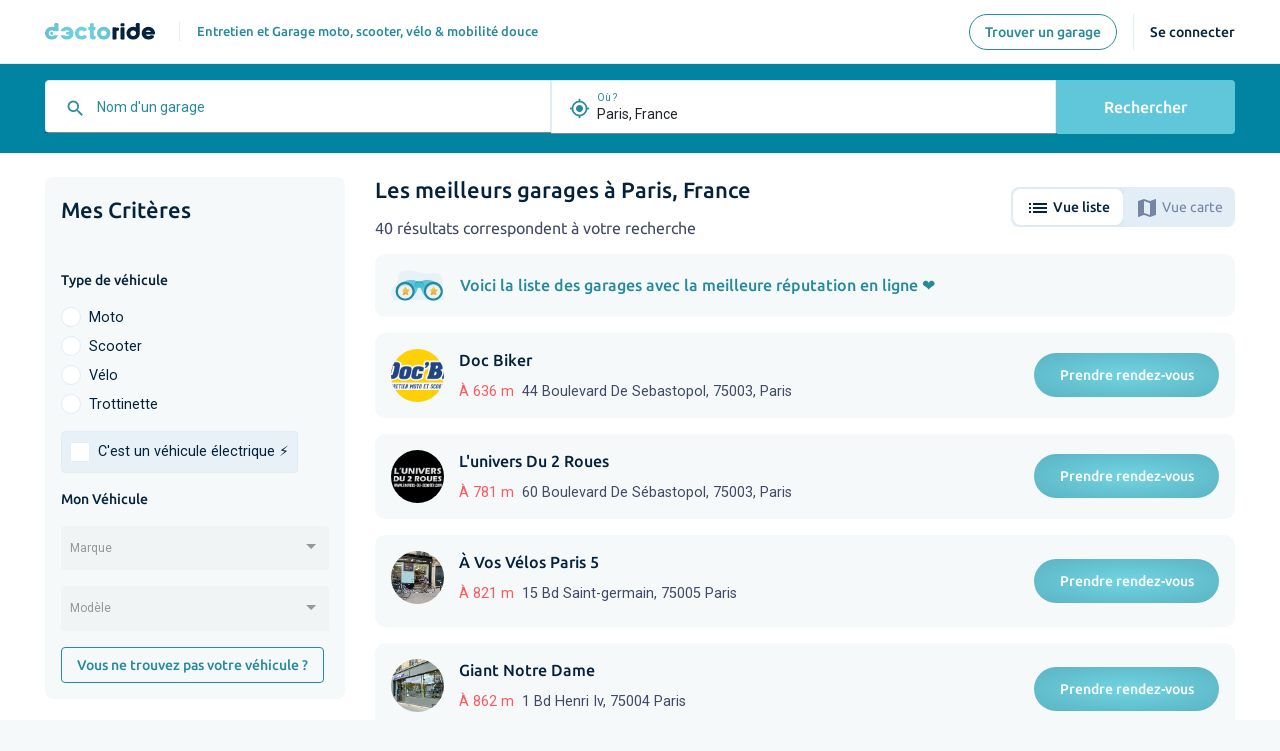

--- FILE ---
content_type: text/html; charset=utf-8
request_url: https://www.doctoride.com/search/address/94200-ivry-sur-seine/service/entretien-revision/vehicle-type/bike
body_size: 34479
content:
<!DOCTYPE html><html lang="fr"><head><link rel="preconnect" href="https://fonts.gstatic.com" crossorigin="">
  <!-- Google Tag Manager -->
  <script>
    (function(w,d,s,l,i){w[l]=w[l]||[];w[l].push({'gtm.start':
    new Date().getTime(),event:'gtm.js'});var f=d.getElementsByTagName(s)[0],
    j=d.createElement(s),dl=l!='dataLayer'?'&l='+l:'';j.async=true;j.src=
    'https://www.googletagmanager.com/gtm.js?id='+i+dl;f.parentNode.insertBefore(j,f);
    })(window,document,'script','dataLayer','GTM-NQ92K6X');
  </script>
  <!-- End Google Tag Manager -->
  <meta charset="utf-8">
  <title>Trouvez les Meilleurs Garages pour Deux-Roues - Doctoride</title>
  <base href="/">

  <meta name="viewport" content="width=device-width, initial-scale=1, maximum-scale=1">
  <meta name="description" content="Découvrez l'annuaire Doctoride pour les meilleurs services deux-roues. Choisissez et réservez en ligne facilement avec des pros de confiance.">
  <meta name="keywords" content="garage, garagiste, atelier, mecanicien, mecano, moto, scooter, quad, scooter electrique, moto electrique, velo, velo electrique, trottinette, trottinette electrique, rider deux-roues, 2 roues, entretien, réparation, révision, batterie, transmission, pneu, pneumatique, crevaison, plaquettes, disques">
  <meta property="og:locale" content="fr_FR">
  <meta property="og:type" content="website">
  <meta property="og:title" content="Doctoride | RDV Entretien Moto, Scoot, Vélo -  Garage de qualité">
  <meta property="og:description" content="Simplifiez l'entretien deux-roues. Réservez chez des garages de confiance, obtenez une réponse rapide. Gérez votre carnet. Prenez RDV 7j/7 en 1min.">
  <meta property="og:url" content="https://www.doctoride.com/">
  <meta property="og:site_name" content="Doctoride">
  <meta property="og:image" content="https://www.doctoride.com/assets/img/logo-doctoride-rounded.png">
  <meta name="twitter:card" content="summary">
  <meta name="twitter:description" content="Simplifiez l'entretien deux-roues. Réservez chez des garages de confiance, obtenez une réponse rapide. Gérez votre carnet. Prenez RDV 7j/7 en 1min.">
  <meta name="twitter:title" content="Doctoride | RDV Entretien Moto, Scoot, Vélo -  Garage de qualité">
  <meta name="twitter:image" content="https://www.doctoride.com/assets/img/logo-doctoride-rounded.png">
  <meta name="google-adsense-account" content="ca-pub-8521708228019176">
  <link rel="icon" type="image/x-icon" href="favicon-6.ico">
  <style type="text/css">@font-face{font-family:'Roboto';font-style:normal;font-weight:300;font-stretch:100%;src:url(https://fonts.gstatic.com/s/roboto/v47/KFO7CnqEu92Fr1ME7kSn66aGLdTylUAMa3GUBHMdazTgWw.woff2) format('woff2');unicode-range:U+0460-052F, U+1C80-1C8A, U+20B4, U+2DE0-2DFF, U+A640-A69F, U+FE2E-FE2F;}@font-face{font-family:'Roboto';font-style:normal;font-weight:300;font-stretch:100%;src:url(https://fonts.gstatic.com/s/roboto/v47/KFO7CnqEu92Fr1ME7kSn66aGLdTylUAMa3iUBHMdazTgWw.woff2) format('woff2');unicode-range:U+0301, U+0400-045F, U+0490-0491, U+04B0-04B1, U+2116;}@font-face{font-family:'Roboto';font-style:normal;font-weight:300;font-stretch:100%;src:url(https://fonts.gstatic.com/s/roboto/v47/KFO7CnqEu92Fr1ME7kSn66aGLdTylUAMa3CUBHMdazTgWw.woff2) format('woff2');unicode-range:U+1F00-1FFF;}@font-face{font-family:'Roboto';font-style:normal;font-weight:300;font-stretch:100%;src:url(https://fonts.gstatic.com/s/roboto/v47/KFO7CnqEu92Fr1ME7kSn66aGLdTylUAMa3-UBHMdazTgWw.woff2) format('woff2');unicode-range:U+0370-0377, U+037A-037F, U+0384-038A, U+038C, U+038E-03A1, U+03A3-03FF;}@font-face{font-family:'Roboto';font-style:normal;font-weight:300;font-stretch:100%;src:url(https://fonts.gstatic.com/s/roboto/v47/KFO7CnqEu92Fr1ME7kSn66aGLdTylUAMawCUBHMdazTgWw.woff2) format('woff2');unicode-range:U+0302-0303, U+0305, U+0307-0308, U+0310, U+0312, U+0315, U+031A, U+0326-0327, U+032C, U+032F-0330, U+0332-0333, U+0338, U+033A, U+0346, U+034D, U+0391-03A1, U+03A3-03A9, U+03B1-03C9, U+03D1, U+03D5-03D6, U+03F0-03F1, U+03F4-03F5, U+2016-2017, U+2034-2038, U+203C, U+2040, U+2043, U+2047, U+2050, U+2057, U+205F, U+2070-2071, U+2074-208E, U+2090-209C, U+20D0-20DC, U+20E1, U+20E5-20EF, U+2100-2112, U+2114-2115, U+2117-2121, U+2123-214F, U+2190, U+2192, U+2194-21AE, U+21B0-21E5, U+21F1-21F2, U+21F4-2211, U+2213-2214, U+2216-22FF, U+2308-230B, U+2310, U+2319, U+231C-2321, U+2336-237A, U+237C, U+2395, U+239B-23B7, U+23D0, U+23DC-23E1, U+2474-2475, U+25AF, U+25B3, U+25B7, U+25BD, U+25C1, U+25CA, U+25CC, U+25FB, U+266D-266F, U+27C0-27FF, U+2900-2AFF, U+2B0E-2B11, U+2B30-2B4C, U+2BFE, U+3030, U+FF5B, U+FF5D, U+1D400-1D7FF, U+1EE00-1EEFF;}@font-face{font-family:'Roboto';font-style:normal;font-weight:300;font-stretch:100%;src:url(https://fonts.gstatic.com/s/roboto/v47/KFO7CnqEu92Fr1ME7kSn66aGLdTylUAMaxKUBHMdazTgWw.woff2) format('woff2');unicode-range:U+0001-000C, U+000E-001F, U+007F-009F, U+20DD-20E0, U+20E2-20E4, U+2150-218F, U+2190, U+2192, U+2194-2199, U+21AF, U+21E6-21F0, U+21F3, U+2218-2219, U+2299, U+22C4-22C6, U+2300-243F, U+2440-244A, U+2460-24FF, U+25A0-27BF, U+2800-28FF, U+2921-2922, U+2981, U+29BF, U+29EB, U+2B00-2BFF, U+4DC0-4DFF, U+FFF9-FFFB, U+10140-1018E, U+10190-1019C, U+101A0, U+101D0-101FD, U+102E0-102FB, U+10E60-10E7E, U+1D2C0-1D2D3, U+1D2E0-1D37F, U+1F000-1F0FF, U+1F100-1F1AD, U+1F1E6-1F1FF, U+1F30D-1F30F, U+1F315, U+1F31C, U+1F31E, U+1F320-1F32C, U+1F336, U+1F378, U+1F37D, U+1F382, U+1F393-1F39F, U+1F3A7-1F3A8, U+1F3AC-1F3AF, U+1F3C2, U+1F3C4-1F3C6, U+1F3CA-1F3CE, U+1F3D4-1F3E0, U+1F3ED, U+1F3F1-1F3F3, U+1F3F5-1F3F7, U+1F408, U+1F415, U+1F41F, U+1F426, U+1F43F, U+1F441-1F442, U+1F444, U+1F446-1F449, U+1F44C-1F44E, U+1F453, U+1F46A, U+1F47D, U+1F4A3, U+1F4B0, U+1F4B3, U+1F4B9, U+1F4BB, U+1F4BF, U+1F4C8-1F4CB, U+1F4D6, U+1F4DA, U+1F4DF, U+1F4E3-1F4E6, U+1F4EA-1F4ED, U+1F4F7, U+1F4F9-1F4FB, U+1F4FD-1F4FE, U+1F503, U+1F507-1F50B, U+1F50D, U+1F512-1F513, U+1F53E-1F54A, U+1F54F-1F5FA, U+1F610, U+1F650-1F67F, U+1F687, U+1F68D, U+1F691, U+1F694, U+1F698, U+1F6AD, U+1F6B2, U+1F6B9-1F6BA, U+1F6BC, U+1F6C6-1F6CF, U+1F6D3-1F6D7, U+1F6E0-1F6EA, U+1F6F0-1F6F3, U+1F6F7-1F6FC, U+1F700-1F7FF, U+1F800-1F80B, U+1F810-1F847, U+1F850-1F859, U+1F860-1F887, U+1F890-1F8AD, U+1F8B0-1F8BB, U+1F8C0-1F8C1, U+1F900-1F90B, U+1F93B, U+1F946, U+1F984, U+1F996, U+1F9E9, U+1FA00-1FA6F, U+1FA70-1FA7C, U+1FA80-1FA89, U+1FA8F-1FAC6, U+1FACE-1FADC, U+1FADF-1FAE9, U+1FAF0-1FAF8, U+1FB00-1FBFF;}@font-face{font-family:'Roboto';font-style:normal;font-weight:300;font-stretch:100%;src:url(https://fonts.gstatic.com/s/roboto/v47/KFO7CnqEu92Fr1ME7kSn66aGLdTylUAMa3OUBHMdazTgWw.woff2) format('woff2');unicode-range:U+0102-0103, U+0110-0111, U+0128-0129, U+0168-0169, U+01A0-01A1, U+01AF-01B0, U+0300-0301, U+0303-0304, U+0308-0309, U+0323, U+0329, U+1EA0-1EF9, U+20AB;}@font-face{font-family:'Roboto';font-style:normal;font-weight:300;font-stretch:100%;src:url(https://fonts.gstatic.com/s/roboto/v47/KFO7CnqEu92Fr1ME7kSn66aGLdTylUAMa3KUBHMdazTgWw.woff2) format('woff2');unicode-range:U+0100-02BA, U+02BD-02C5, U+02C7-02CC, U+02CE-02D7, U+02DD-02FF, U+0304, U+0308, U+0329, U+1D00-1DBF, U+1E00-1E9F, U+1EF2-1EFF, U+2020, U+20A0-20AB, U+20AD-20C0, U+2113, U+2C60-2C7F, U+A720-A7FF;}@font-face{font-family:'Roboto';font-style:normal;font-weight:300;font-stretch:100%;src:url(https://fonts.gstatic.com/s/roboto/v47/KFO7CnqEu92Fr1ME7kSn66aGLdTylUAMa3yUBHMdazQ.woff2) format('woff2');unicode-range:U+0000-00FF, U+0131, U+0152-0153, U+02BB-02BC, U+02C6, U+02DA, U+02DC, U+0304, U+0308, U+0329, U+2000-206F, U+20AC, U+2122, U+2191, U+2193, U+2212, U+2215, U+FEFF, U+FFFD;}@font-face{font-family:'Roboto';font-style:normal;font-weight:400;font-stretch:100%;src:url(https://fonts.gstatic.com/s/roboto/v47/KFO7CnqEu92Fr1ME7kSn66aGLdTylUAMa3GUBHMdazTgWw.woff2) format('woff2');unicode-range:U+0460-052F, U+1C80-1C8A, U+20B4, U+2DE0-2DFF, U+A640-A69F, U+FE2E-FE2F;}@font-face{font-family:'Roboto';font-style:normal;font-weight:400;font-stretch:100%;src:url(https://fonts.gstatic.com/s/roboto/v47/KFO7CnqEu92Fr1ME7kSn66aGLdTylUAMa3iUBHMdazTgWw.woff2) format('woff2');unicode-range:U+0301, U+0400-045F, U+0490-0491, U+04B0-04B1, U+2116;}@font-face{font-family:'Roboto';font-style:normal;font-weight:400;font-stretch:100%;src:url(https://fonts.gstatic.com/s/roboto/v47/KFO7CnqEu92Fr1ME7kSn66aGLdTylUAMa3CUBHMdazTgWw.woff2) format('woff2');unicode-range:U+1F00-1FFF;}@font-face{font-family:'Roboto';font-style:normal;font-weight:400;font-stretch:100%;src:url(https://fonts.gstatic.com/s/roboto/v47/KFO7CnqEu92Fr1ME7kSn66aGLdTylUAMa3-UBHMdazTgWw.woff2) format('woff2');unicode-range:U+0370-0377, U+037A-037F, U+0384-038A, U+038C, U+038E-03A1, U+03A3-03FF;}@font-face{font-family:'Roboto';font-style:normal;font-weight:400;font-stretch:100%;src:url(https://fonts.gstatic.com/s/roboto/v47/KFO7CnqEu92Fr1ME7kSn66aGLdTylUAMawCUBHMdazTgWw.woff2) format('woff2');unicode-range:U+0302-0303, U+0305, U+0307-0308, U+0310, U+0312, U+0315, U+031A, U+0326-0327, U+032C, U+032F-0330, U+0332-0333, U+0338, U+033A, U+0346, U+034D, U+0391-03A1, U+03A3-03A9, U+03B1-03C9, U+03D1, U+03D5-03D6, U+03F0-03F1, U+03F4-03F5, U+2016-2017, U+2034-2038, U+203C, U+2040, U+2043, U+2047, U+2050, U+2057, U+205F, U+2070-2071, U+2074-208E, U+2090-209C, U+20D0-20DC, U+20E1, U+20E5-20EF, U+2100-2112, U+2114-2115, U+2117-2121, U+2123-214F, U+2190, U+2192, U+2194-21AE, U+21B0-21E5, U+21F1-21F2, U+21F4-2211, U+2213-2214, U+2216-22FF, U+2308-230B, U+2310, U+2319, U+231C-2321, U+2336-237A, U+237C, U+2395, U+239B-23B7, U+23D0, U+23DC-23E1, U+2474-2475, U+25AF, U+25B3, U+25B7, U+25BD, U+25C1, U+25CA, U+25CC, U+25FB, U+266D-266F, U+27C0-27FF, U+2900-2AFF, U+2B0E-2B11, U+2B30-2B4C, U+2BFE, U+3030, U+FF5B, U+FF5D, U+1D400-1D7FF, U+1EE00-1EEFF;}@font-face{font-family:'Roboto';font-style:normal;font-weight:400;font-stretch:100%;src:url(https://fonts.gstatic.com/s/roboto/v47/KFO7CnqEu92Fr1ME7kSn66aGLdTylUAMaxKUBHMdazTgWw.woff2) format('woff2');unicode-range:U+0001-000C, U+000E-001F, U+007F-009F, U+20DD-20E0, U+20E2-20E4, U+2150-218F, U+2190, U+2192, U+2194-2199, U+21AF, U+21E6-21F0, U+21F3, U+2218-2219, U+2299, U+22C4-22C6, U+2300-243F, U+2440-244A, U+2460-24FF, U+25A0-27BF, U+2800-28FF, U+2921-2922, U+2981, U+29BF, U+29EB, U+2B00-2BFF, U+4DC0-4DFF, U+FFF9-FFFB, U+10140-1018E, U+10190-1019C, U+101A0, U+101D0-101FD, U+102E0-102FB, U+10E60-10E7E, U+1D2C0-1D2D3, U+1D2E0-1D37F, U+1F000-1F0FF, U+1F100-1F1AD, U+1F1E6-1F1FF, U+1F30D-1F30F, U+1F315, U+1F31C, U+1F31E, U+1F320-1F32C, U+1F336, U+1F378, U+1F37D, U+1F382, U+1F393-1F39F, U+1F3A7-1F3A8, U+1F3AC-1F3AF, U+1F3C2, U+1F3C4-1F3C6, U+1F3CA-1F3CE, U+1F3D4-1F3E0, U+1F3ED, U+1F3F1-1F3F3, U+1F3F5-1F3F7, U+1F408, U+1F415, U+1F41F, U+1F426, U+1F43F, U+1F441-1F442, U+1F444, U+1F446-1F449, U+1F44C-1F44E, U+1F453, U+1F46A, U+1F47D, U+1F4A3, U+1F4B0, U+1F4B3, U+1F4B9, U+1F4BB, U+1F4BF, U+1F4C8-1F4CB, U+1F4D6, U+1F4DA, U+1F4DF, U+1F4E3-1F4E6, U+1F4EA-1F4ED, U+1F4F7, U+1F4F9-1F4FB, U+1F4FD-1F4FE, U+1F503, U+1F507-1F50B, U+1F50D, U+1F512-1F513, U+1F53E-1F54A, U+1F54F-1F5FA, U+1F610, U+1F650-1F67F, U+1F687, U+1F68D, U+1F691, U+1F694, U+1F698, U+1F6AD, U+1F6B2, U+1F6B9-1F6BA, U+1F6BC, U+1F6C6-1F6CF, U+1F6D3-1F6D7, U+1F6E0-1F6EA, U+1F6F0-1F6F3, U+1F6F7-1F6FC, U+1F700-1F7FF, U+1F800-1F80B, U+1F810-1F847, U+1F850-1F859, U+1F860-1F887, U+1F890-1F8AD, U+1F8B0-1F8BB, U+1F8C0-1F8C1, U+1F900-1F90B, U+1F93B, U+1F946, U+1F984, U+1F996, U+1F9E9, U+1FA00-1FA6F, U+1FA70-1FA7C, U+1FA80-1FA89, U+1FA8F-1FAC6, U+1FACE-1FADC, U+1FADF-1FAE9, U+1FAF0-1FAF8, U+1FB00-1FBFF;}@font-face{font-family:'Roboto';font-style:normal;font-weight:400;font-stretch:100%;src:url(https://fonts.gstatic.com/s/roboto/v47/KFO7CnqEu92Fr1ME7kSn66aGLdTylUAMa3OUBHMdazTgWw.woff2) format('woff2');unicode-range:U+0102-0103, U+0110-0111, U+0128-0129, U+0168-0169, U+01A0-01A1, U+01AF-01B0, U+0300-0301, U+0303-0304, U+0308-0309, U+0323, U+0329, U+1EA0-1EF9, U+20AB;}@font-face{font-family:'Roboto';font-style:normal;font-weight:400;font-stretch:100%;src:url(https://fonts.gstatic.com/s/roboto/v47/KFO7CnqEu92Fr1ME7kSn66aGLdTylUAMa3KUBHMdazTgWw.woff2) format('woff2');unicode-range:U+0100-02BA, U+02BD-02C5, U+02C7-02CC, U+02CE-02D7, U+02DD-02FF, U+0304, U+0308, U+0329, U+1D00-1DBF, U+1E00-1E9F, U+1EF2-1EFF, U+2020, U+20A0-20AB, U+20AD-20C0, U+2113, U+2C60-2C7F, U+A720-A7FF;}@font-face{font-family:'Roboto';font-style:normal;font-weight:400;font-stretch:100%;src:url(https://fonts.gstatic.com/s/roboto/v47/KFO7CnqEu92Fr1ME7kSn66aGLdTylUAMa3yUBHMdazQ.woff2) format('woff2');unicode-range:U+0000-00FF, U+0131, U+0152-0153, U+02BB-02BC, U+02C6, U+02DA, U+02DC, U+0304, U+0308, U+0329, U+2000-206F, U+20AC, U+2122, U+2191, U+2193, U+2212, U+2215, U+FEFF, U+FFFD;}@font-face{font-family:'Roboto';font-style:normal;font-weight:500;font-stretch:100%;src:url(https://fonts.gstatic.com/s/roboto/v47/KFO7CnqEu92Fr1ME7kSn66aGLdTylUAMa3GUBHMdazTgWw.woff2) format('woff2');unicode-range:U+0460-052F, U+1C80-1C8A, U+20B4, U+2DE0-2DFF, U+A640-A69F, U+FE2E-FE2F;}@font-face{font-family:'Roboto';font-style:normal;font-weight:500;font-stretch:100%;src:url(https://fonts.gstatic.com/s/roboto/v47/KFO7CnqEu92Fr1ME7kSn66aGLdTylUAMa3iUBHMdazTgWw.woff2) format('woff2');unicode-range:U+0301, U+0400-045F, U+0490-0491, U+04B0-04B1, U+2116;}@font-face{font-family:'Roboto';font-style:normal;font-weight:500;font-stretch:100%;src:url(https://fonts.gstatic.com/s/roboto/v47/KFO7CnqEu92Fr1ME7kSn66aGLdTylUAMa3CUBHMdazTgWw.woff2) format('woff2');unicode-range:U+1F00-1FFF;}@font-face{font-family:'Roboto';font-style:normal;font-weight:500;font-stretch:100%;src:url(https://fonts.gstatic.com/s/roboto/v47/KFO7CnqEu92Fr1ME7kSn66aGLdTylUAMa3-UBHMdazTgWw.woff2) format('woff2');unicode-range:U+0370-0377, U+037A-037F, U+0384-038A, U+038C, U+038E-03A1, U+03A3-03FF;}@font-face{font-family:'Roboto';font-style:normal;font-weight:500;font-stretch:100%;src:url(https://fonts.gstatic.com/s/roboto/v47/KFO7CnqEu92Fr1ME7kSn66aGLdTylUAMawCUBHMdazTgWw.woff2) format('woff2');unicode-range:U+0302-0303, U+0305, U+0307-0308, U+0310, U+0312, U+0315, U+031A, U+0326-0327, U+032C, U+032F-0330, U+0332-0333, U+0338, U+033A, U+0346, U+034D, U+0391-03A1, U+03A3-03A9, U+03B1-03C9, U+03D1, U+03D5-03D6, U+03F0-03F1, U+03F4-03F5, U+2016-2017, U+2034-2038, U+203C, U+2040, U+2043, U+2047, U+2050, U+2057, U+205F, U+2070-2071, U+2074-208E, U+2090-209C, U+20D0-20DC, U+20E1, U+20E5-20EF, U+2100-2112, U+2114-2115, U+2117-2121, U+2123-214F, U+2190, U+2192, U+2194-21AE, U+21B0-21E5, U+21F1-21F2, U+21F4-2211, U+2213-2214, U+2216-22FF, U+2308-230B, U+2310, U+2319, U+231C-2321, U+2336-237A, U+237C, U+2395, U+239B-23B7, U+23D0, U+23DC-23E1, U+2474-2475, U+25AF, U+25B3, U+25B7, U+25BD, U+25C1, U+25CA, U+25CC, U+25FB, U+266D-266F, U+27C0-27FF, U+2900-2AFF, U+2B0E-2B11, U+2B30-2B4C, U+2BFE, U+3030, U+FF5B, U+FF5D, U+1D400-1D7FF, U+1EE00-1EEFF;}@font-face{font-family:'Roboto';font-style:normal;font-weight:500;font-stretch:100%;src:url(https://fonts.gstatic.com/s/roboto/v47/KFO7CnqEu92Fr1ME7kSn66aGLdTylUAMaxKUBHMdazTgWw.woff2) format('woff2');unicode-range:U+0001-000C, U+000E-001F, U+007F-009F, U+20DD-20E0, U+20E2-20E4, U+2150-218F, U+2190, U+2192, U+2194-2199, U+21AF, U+21E6-21F0, U+21F3, U+2218-2219, U+2299, U+22C4-22C6, U+2300-243F, U+2440-244A, U+2460-24FF, U+25A0-27BF, U+2800-28FF, U+2921-2922, U+2981, U+29BF, U+29EB, U+2B00-2BFF, U+4DC0-4DFF, U+FFF9-FFFB, U+10140-1018E, U+10190-1019C, U+101A0, U+101D0-101FD, U+102E0-102FB, U+10E60-10E7E, U+1D2C0-1D2D3, U+1D2E0-1D37F, U+1F000-1F0FF, U+1F100-1F1AD, U+1F1E6-1F1FF, U+1F30D-1F30F, U+1F315, U+1F31C, U+1F31E, U+1F320-1F32C, U+1F336, U+1F378, U+1F37D, U+1F382, U+1F393-1F39F, U+1F3A7-1F3A8, U+1F3AC-1F3AF, U+1F3C2, U+1F3C4-1F3C6, U+1F3CA-1F3CE, U+1F3D4-1F3E0, U+1F3ED, U+1F3F1-1F3F3, U+1F3F5-1F3F7, U+1F408, U+1F415, U+1F41F, U+1F426, U+1F43F, U+1F441-1F442, U+1F444, U+1F446-1F449, U+1F44C-1F44E, U+1F453, U+1F46A, U+1F47D, U+1F4A3, U+1F4B0, U+1F4B3, U+1F4B9, U+1F4BB, U+1F4BF, U+1F4C8-1F4CB, U+1F4D6, U+1F4DA, U+1F4DF, U+1F4E3-1F4E6, U+1F4EA-1F4ED, U+1F4F7, U+1F4F9-1F4FB, U+1F4FD-1F4FE, U+1F503, U+1F507-1F50B, U+1F50D, U+1F512-1F513, U+1F53E-1F54A, U+1F54F-1F5FA, U+1F610, U+1F650-1F67F, U+1F687, U+1F68D, U+1F691, U+1F694, U+1F698, U+1F6AD, U+1F6B2, U+1F6B9-1F6BA, U+1F6BC, U+1F6C6-1F6CF, U+1F6D3-1F6D7, U+1F6E0-1F6EA, U+1F6F0-1F6F3, U+1F6F7-1F6FC, U+1F700-1F7FF, U+1F800-1F80B, U+1F810-1F847, U+1F850-1F859, U+1F860-1F887, U+1F890-1F8AD, U+1F8B0-1F8BB, U+1F8C0-1F8C1, U+1F900-1F90B, U+1F93B, U+1F946, U+1F984, U+1F996, U+1F9E9, U+1FA00-1FA6F, U+1FA70-1FA7C, U+1FA80-1FA89, U+1FA8F-1FAC6, U+1FACE-1FADC, U+1FADF-1FAE9, U+1FAF0-1FAF8, U+1FB00-1FBFF;}@font-face{font-family:'Roboto';font-style:normal;font-weight:500;font-stretch:100%;src:url(https://fonts.gstatic.com/s/roboto/v47/KFO7CnqEu92Fr1ME7kSn66aGLdTylUAMa3OUBHMdazTgWw.woff2) format('woff2');unicode-range:U+0102-0103, U+0110-0111, U+0128-0129, U+0168-0169, U+01A0-01A1, U+01AF-01B0, U+0300-0301, U+0303-0304, U+0308-0309, U+0323, U+0329, U+1EA0-1EF9, U+20AB;}@font-face{font-family:'Roboto';font-style:normal;font-weight:500;font-stretch:100%;src:url(https://fonts.gstatic.com/s/roboto/v47/KFO7CnqEu92Fr1ME7kSn66aGLdTylUAMa3KUBHMdazTgWw.woff2) format('woff2');unicode-range:U+0100-02BA, U+02BD-02C5, U+02C7-02CC, U+02CE-02D7, U+02DD-02FF, U+0304, U+0308, U+0329, U+1D00-1DBF, U+1E00-1E9F, U+1EF2-1EFF, U+2020, U+20A0-20AB, U+20AD-20C0, U+2113, U+2C60-2C7F, U+A720-A7FF;}@font-face{font-family:'Roboto';font-style:normal;font-weight:500;font-stretch:100%;src:url(https://fonts.gstatic.com/s/roboto/v47/KFO7CnqEu92Fr1ME7kSn66aGLdTylUAMa3yUBHMdazQ.woff2) format('woff2');unicode-range:U+0000-00FF, U+0131, U+0152-0153, U+02BB-02BC, U+02C6, U+02DA, U+02DC, U+0304, U+0308, U+0329, U+2000-206F, U+20AC, U+2122, U+2191, U+2193, U+2212, U+2215, U+FEFF, U+FFFD;}</style>
  <style type="text/css">@font-face{font-family:'Material Icons';font-style:normal;font-weight:400;src:url(https://fonts.gstatic.com/s/materialicons/v143/flUhRq6tzZclQEJ-Vdg-IuiaDsNcIhQ8tQ.woff2) format('woff2');}@font-face{font-family:'Material Icons Outlined';font-style:normal;font-weight:400;src:url(https://fonts.gstatic.com/s/materialiconsoutlined/v109/gok-H7zzDkdnRel8-DQ6KAXJ69wP1tGnf4ZGhUcel5euIg.woff2) format('woff2');}@font-face{font-family:'Material Icons Round';font-style:normal;font-weight:400;src:url(https://fonts.gstatic.com/s/materialiconsround/v108/LDItaoyNOAY6Uewc665JcIzCKsKc_M9flwmPq_HTTw.woff2) format('woff2');}.material-icons{font-family:'Material Icons';font-weight:normal;font-style:normal;font-size:24px;line-height:1;letter-spacing:normal;text-transform:none;display:inline-block;white-space:nowrap;word-wrap:normal;direction:ltr;-webkit-font-feature-settings:'liga';-webkit-font-smoothing:antialiased;}.material-icons-outlined{font-family:'Material Icons Outlined';font-weight:normal;font-style:normal;font-size:24px;line-height:1;letter-spacing:normal;text-transform:none;display:inline-block;white-space:nowrap;word-wrap:normal;direction:ltr;-webkit-font-feature-settings:'liga';-webkit-font-smoothing:antialiased;}.material-icons-round{font-family:'Material Icons Round';font-weight:normal;font-style:normal;font-size:24px;line-height:1;letter-spacing:normal;text-transform:none;display:inline-block;white-space:nowrap;word-wrap:normal;direction:ltr;-webkit-font-feature-settings:'liga';-webkit-font-smoothing:antialiased;}</style>
  <style type="text/css">@font-face{font-family:'Ubuntu';font-style:normal;font-weight:400;src:url(https://fonts.gstatic.com/s/ubuntu/v20/4iCs6KVjbNBYlgoKcg72nU6AF7xm.woff2) format('woff2');unicode-range:U+0460-052F, U+1C80-1C8A, U+20B4, U+2DE0-2DFF, U+A640-A69F, U+FE2E-FE2F;}@font-face{font-family:'Ubuntu';font-style:normal;font-weight:400;src:url(https://fonts.gstatic.com/s/ubuntu/v20/4iCs6KVjbNBYlgoKew72nU6AF7xm.woff2) format('woff2');unicode-range:U+0301, U+0400-045F, U+0490-0491, U+04B0-04B1, U+2116;}@font-face{font-family:'Ubuntu';font-style:normal;font-weight:400;src:url(https://fonts.gstatic.com/s/ubuntu/v20/4iCs6KVjbNBYlgoKcw72nU6AF7xm.woff2) format('woff2');unicode-range:U+1F00-1FFF;}@font-face{font-family:'Ubuntu';font-style:normal;font-weight:400;src:url(https://fonts.gstatic.com/s/ubuntu/v20/4iCs6KVjbNBYlgoKfA72nU6AF7xm.woff2) format('woff2');unicode-range:U+0370-0377, U+037A-037F, U+0384-038A, U+038C, U+038E-03A1, U+03A3-03FF;}@font-face{font-family:'Ubuntu';font-style:normal;font-weight:400;src:url(https://fonts.gstatic.com/s/ubuntu/v20/4iCs6KVjbNBYlgoKcQ72nU6AF7xm.woff2) format('woff2');unicode-range:U+0100-02BA, U+02BD-02C5, U+02C7-02CC, U+02CE-02D7, U+02DD-02FF, U+0304, U+0308, U+0329, U+1D00-1DBF, U+1E00-1E9F, U+1EF2-1EFF, U+2020, U+20A0-20AB, U+20AD-20C0, U+2113, U+2C60-2C7F, U+A720-A7FF;}@font-face{font-family:'Ubuntu';font-style:normal;font-weight:400;src:url(https://fonts.gstatic.com/s/ubuntu/v20/4iCs6KVjbNBYlgoKfw72nU6AFw.woff2) format('woff2');unicode-range:U+0000-00FF, U+0131, U+0152-0153, U+02BB-02BC, U+02C6, U+02DA, U+02DC, U+0304, U+0308, U+0329, U+2000-206F, U+20AC, U+2122, U+2191, U+2193, U+2212, U+2215, U+FEFF, U+FFFD;}@font-face{font-family:'Ubuntu';font-style:normal;font-weight:500;src:url(https://fonts.gstatic.com/s/ubuntu/v20/4iCv6KVjbNBYlgoCjC3jvWyNPYZvg7UI.woff2) format('woff2');unicode-range:U+0460-052F, U+1C80-1C8A, U+20B4, U+2DE0-2DFF, U+A640-A69F, U+FE2E-FE2F;}@font-face{font-family:'Ubuntu';font-style:normal;font-weight:500;src:url(https://fonts.gstatic.com/s/ubuntu/v20/4iCv6KVjbNBYlgoCjC3jtGyNPYZvg7UI.woff2) format('woff2');unicode-range:U+0301, U+0400-045F, U+0490-0491, U+04B0-04B1, U+2116;}@font-face{font-family:'Ubuntu';font-style:normal;font-weight:500;src:url(https://fonts.gstatic.com/s/ubuntu/v20/4iCv6KVjbNBYlgoCjC3jvGyNPYZvg7UI.woff2) format('woff2');unicode-range:U+1F00-1FFF;}@font-face{font-family:'Ubuntu';font-style:normal;font-weight:500;src:url(https://fonts.gstatic.com/s/ubuntu/v20/4iCv6KVjbNBYlgoCjC3js2yNPYZvg7UI.woff2) format('woff2');unicode-range:U+0370-0377, U+037A-037F, U+0384-038A, U+038C, U+038E-03A1, U+03A3-03FF;}@font-face{font-family:'Ubuntu';font-style:normal;font-weight:500;src:url(https://fonts.gstatic.com/s/ubuntu/v20/4iCv6KVjbNBYlgoCjC3jvmyNPYZvg7UI.woff2) format('woff2');unicode-range:U+0100-02BA, U+02BD-02C5, U+02C7-02CC, U+02CE-02D7, U+02DD-02FF, U+0304, U+0308, U+0329, U+1D00-1DBF, U+1E00-1E9F, U+1EF2-1EFF, U+2020, U+20A0-20AB, U+20AD-20C0, U+2113, U+2C60-2C7F, U+A720-A7FF;}@font-face{font-family:'Ubuntu';font-style:normal;font-weight:500;src:url(https://fonts.gstatic.com/s/ubuntu/v20/4iCv6KVjbNBYlgoCjC3jsGyNPYZvgw.woff2) format('woff2');unicode-range:U+0000-00FF, U+0131, U+0152-0153, U+02BB-02BC, U+02C6, U+02DA, U+02DC, U+0304, U+0308, U+0329, U+2000-206F, U+20AC, U+2122, U+2191, U+2193, U+2212, U+2215, U+FEFF, U+FFFD;}@font-face{font-family:'Ubuntu';font-style:normal;font-weight:700;src:url(https://fonts.gstatic.com/s/ubuntu/v20/4iCv6KVjbNBYlgoCxCvjvWyNPYZvg7UI.woff2) format('woff2');unicode-range:U+0460-052F, U+1C80-1C8A, U+20B4, U+2DE0-2DFF, U+A640-A69F, U+FE2E-FE2F;}@font-face{font-family:'Ubuntu';font-style:normal;font-weight:700;src:url(https://fonts.gstatic.com/s/ubuntu/v20/4iCv6KVjbNBYlgoCxCvjtGyNPYZvg7UI.woff2) format('woff2');unicode-range:U+0301, U+0400-045F, U+0490-0491, U+04B0-04B1, U+2116;}@font-face{font-family:'Ubuntu';font-style:normal;font-weight:700;src:url(https://fonts.gstatic.com/s/ubuntu/v20/4iCv6KVjbNBYlgoCxCvjvGyNPYZvg7UI.woff2) format('woff2');unicode-range:U+1F00-1FFF;}@font-face{font-family:'Ubuntu';font-style:normal;font-weight:700;src:url(https://fonts.gstatic.com/s/ubuntu/v20/4iCv6KVjbNBYlgoCxCvjs2yNPYZvg7UI.woff2) format('woff2');unicode-range:U+0370-0377, U+037A-037F, U+0384-038A, U+038C, U+038E-03A1, U+03A3-03FF;}@font-face{font-family:'Ubuntu';font-style:normal;font-weight:700;src:url(https://fonts.gstatic.com/s/ubuntu/v20/4iCv6KVjbNBYlgoCxCvjvmyNPYZvg7UI.woff2) format('woff2');unicode-range:U+0100-02BA, U+02BD-02C5, U+02C7-02CC, U+02CE-02D7, U+02DD-02FF, U+0304, U+0308, U+0329, U+1D00-1DBF, U+1E00-1E9F, U+1EF2-1EFF, U+2020, U+20A0-20AB, U+20AD-20C0, U+2113, U+2C60-2C7F, U+A720-A7FF;}@font-face{font-family:'Ubuntu';font-style:normal;font-weight:700;src:url(https://fonts.gstatic.com/s/ubuntu/v20/4iCv6KVjbNBYlgoCxCvjsGyNPYZvgw.woff2) format('woff2');unicode-range:U+0000-00FF, U+0131, U+0152-0153, U+02BB-02BC, U+02C6, U+02DA, U+02DC, U+0304, U+0308, U+0329, U+2000-206F, U+20AC, U+2122, U+2191, U+2193, U+2212, U+2215, U+FEFF, U+FFFD;}</style>
  <link rel="canonical" href="https://www.doctoride.com/search/address/94200-ivry-sur-seine/service/entretien-revision/vehicle-type/bike">
<style>:root{--blue:#007bff;--indigo:#6610f2;--purple:#6f42c1;--pink:#e83e8c;--red:#dc3545;--orange:#fd7e14;--yellow:#ffc107;--green:#28a745;--teal:#20c997;--cyan:#17a2b8;--white:#fff;--gray:#6c757d;--gray-dark:#343a40;--primary:#007bff;--secondary:#6c757d;--success:#28a745;--info:#17a2b8;--warning:#ffc107;--danger:#dc3545;--light:#f8f9fa;--dark:#343a40;--breakpoint-xs:0;--breakpoint-sm:576px;--breakpoint-md:768px;--breakpoint-lg:992px;--breakpoint-xl:1200px;--font-family-sans-serif:-apple-system,BlinkMacSystemFont,"Segoe UI",Roboto,"Helvetica Neue",Arial,"Noto Sans",sans-serif,"Apple Color Emoji","Segoe UI Emoji","Segoe UI Symbol","Noto Color Emoji";--font-family-monospace:SFMono-Regular,Menlo,Monaco,Consolas,"Liberation Mono","Courier New",monospace}*,:after,:before{box-sizing:border-box}html{font-family:sans-serif;line-height:1.15;-webkit-text-size-adjust:100%;-webkit-tap-highlight-color:transparent}body{margin:0;font-family:-apple-system,BlinkMacSystemFont,Segoe UI,Roboto,Helvetica Neue,Arial,Noto Sans,sans-serif,"Apple Color Emoji","Segoe UI Emoji",Segoe UI Symbol,"Noto Color Emoji";font-size:1rem;font-weight:400;line-height:1.5;color:#212529;text-align:left;background-color:#fff}@media print{*,:after,:before{text-shadow:none!important;box-shadow:none!important}@page{size:a3}body{min-width:992px!important}}html,body{height:100%}body{margin:0;font-family:Roboto,Helvetica Neue,sans-serif;background-color:#f5f9fa}:root{--swiper-theme-color:#007aff}</style><style>:root{--blue:#007bff;--indigo:#6610f2;--purple:#6f42c1;--pink:#e83e8c;--red:#dc3545;--orange:#fd7e14;--yellow:#ffc107;--green:#28a745;--teal:#20c997;--cyan:#17a2b8;--white:#fff;--gray:#6c757d;--gray-dark:#343a40;--primary:#007bff;--secondary:#6c757d;--success:#28a745;--info:#17a2b8;--warning:#ffc107;--danger:#dc3545;--light:#f8f9fa;--dark:#343a40;--breakpoint-xs:0;--breakpoint-sm:576px;--breakpoint-md:768px;--breakpoint-lg:992px;--breakpoint-xl:1200px;--font-family-sans-serif:-apple-system,BlinkMacSystemFont,"Segoe UI",Roboto,"Helvetica Neue",Arial,"Noto Sans",sans-serif,"Apple Color Emoji","Segoe UI Emoji","Segoe UI Symbol","Noto Color Emoji";--font-family-monospace:SFMono-Regular,Menlo,Monaco,Consolas,"Liberation Mono","Courier New",monospace}*,:after,:before{box-sizing:border-box}html{font-family:sans-serif;line-height:1.15;-webkit-text-size-adjust:100%;-webkit-tap-highlight-color:transparent}footer,header,main{display:block}body{margin:0;font-family:-apple-system,BlinkMacSystemFont,Segoe UI,Roboto,Helvetica Neue,Arial,Noto Sans,sans-serif,"Apple Color Emoji","Segoe UI Emoji",Segoe UI Symbol,"Noto Color Emoji";font-size:1rem;font-weight:400;line-height:1.5;color:#212529;text-align:left;background-color:#fff}[tabindex="-1"]:focus:not(:focus-visible){outline:0!important}h1,h2,h3,h4{margin-top:0;margin-bottom:.5rem}ul{margin-top:0;margin-bottom:1rem}a{color:#007bff;text-decoration:none;background-color:transparent}a:hover{color:#0056b3;text-decoration:underline}a:not([href]){color:inherit;text-decoration:none}a:not([href]):hover{color:inherit;text-decoration:none}img{vertical-align:middle;border-style:none}svg{overflow:hidden;vertical-align:middle}label{display:inline-block;margin-bottom:.5rem}button{border-radius:0}button:focus{outline:1px dotted;outline:5px auto -webkit-focus-ring-color}button,input{margin:0;font-family:inherit;font-size:inherit;line-height:inherit}button,input{overflow:visible}button{text-transform:none}[type=button],[type=submit],button{-webkit-appearance:button}[type=button]:not(:disabled),[type=submit]:not(:disabled),button:not(:disabled){cursor:pointer}[type=button]::-moz-focus-inner,[type=submit]::-moz-focus-inner,button::-moz-focus-inner{padding:0;border-style:none}input[type=checkbox],input[type=radio]{box-sizing:border-box;padding:0}h1,h2,h3,h4{margin-bottom:.5rem;font-weight:500;line-height:1.2}h1{font-size:2.5rem}h2{font-size:2rem}h3{font-size:1.75rem}h4{font-size:1.5rem}.row{display:flex;flex-wrap:wrap;margin-right:-15px;margin-left:-15px}.col,.col-12,.col-auto,.col-lg,.col-lg-auto,.col-md,.col-md-12,.col-md-5,.col-md-auto,.col-sm,.col-sm-6,.col-sm-auto,.col-xl-auto{position:relative;width:100%;padding-right:15px;padding-left:15px}.col{flex-basis:0;flex-grow:1;min-width:0;max-width:100%}.col-auto{flex:0 0 auto;width:auto;max-width:100%}.col-12{flex:0 0 100%;max-width:100%}.order-3{order:3}.order-4{order:4}.order-5{order:5}@media (min-width:576px){.col-sm{flex-basis:0;flex-grow:1;min-width:0;max-width:100%}.col-sm-auto{flex:0 0 auto;width:auto;max-width:100%}.col-sm-6{flex:0 0 50%;max-width:50%}}@media (min-width:768px){.col-md{flex-basis:0;flex-grow:1;min-width:0;max-width:100%}.col-md-auto{flex:0 0 auto;width:auto;max-width:100%}.col-md-5{flex:0 0 41.666667%;max-width:41.666667%}.col-md-12{flex:0 0 100%;max-width:100%}.order-md-first{order:-1}.offset-md-1{margin-left:8.333333%}}@media (min-width:992px){.col-lg{flex-basis:0;flex-grow:1;min-width:0;max-width:100%}.col-lg-auto{flex:0 0 auto;width:auto;max-width:100%}}@media (min-width:1200px){.col-xl-auto{flex:0 0 auto;width:auto;max-width:100%}.order-xl-last{order:13}.order-xl-1{order:1}.offset-xl-0{margin-left:0}}.align-bottom{vertical-align:bottom!important}.bg-white{background-color:#fff!important}.rounded{border-radius:.25rem!important}.rounded-circle{border-radius:50%!important}.rounded-pill{border-radius:50rem!important}.d-none{display:none!important}.d-inline{display:inline!important}.d-inline-block{display:inline-block!important}.d-block{display:block!important}.d-flex{display:flex!important}@media (min-width:576px){.d-sm-none{display:none!important}.d-sm-block{display:block!important}}@media (min-width:768px){.d-md-block{display:block!important}}@media (min-width:992px){.d-lg-block{display:block!important}.d-lg-inline-flex{display:inline-flex!important}}@media (min-width:1200px){.d-xl-none{display:none!important}.d-xl-inline-block{display:inline-block!important}}.align-items-center{align-items:center!important}.position-relative{position:relative!important}.w-100{width:100%!important}.h-100{height:100%!important}.m-0{margin:0!important}.mx-0{margin-right:0!important}.mb-0{margin-bottom:0!important}.mx-0{margin-left:0!important}.mx-1{margin-right:.25rem!important}.mx-1{margin-left:.25rem!important}.mt-2{margin-top:.5rem!important}.mr-2,.mx-2{margin-right:.5rem!important}.ml-2,.mx-2{margin-left:.5rem!important}.mt-3{margin-top:1rem!important}.mr-3{margin-right:1rem!important}.mb-3{margin-bottom:1rem!important}.mt-4,.my-4{margin-top:1.5rem!important}.my-4{margin-bottom:1.5rem!important}.mt-5{margin-top:3rem!important}.pr-0,.px-0{padding-right:0!important}.pl-0,.px-0{padding-left:0!important}.pt-1,.py-1{padding-top:.25rem!important}.py-1{padding-bottom:.25rem!important}.pl-1{padding-left:.25rem!important}.pr-2,.px-2{padding-right:.5rem!important}.px-2{padding-left:.5rem!important}.p-3{padding:1rem!important}.pt-3,.py-3{padding-top:1rem!important}.py-3{padding-bottom:1rem!important}.px-4{padding-right:1.5rem!important}.px-4{padding-left:1.5rem!important}.px-5{padding-right:3rem!important}.px-5{padding-left:3rem!important}.mr-n2{margin-right:-.5rem!important}.ml-n2{margin-left:-.5rem!important}.my-auto{margin-top:auto!important}.my-auto{margin-bottom:auto!important}@media (min-width:576px){.mt-sm-0{margin-top:0!important}.mt-sm-3{margin-top:1rem!important}.mt-sm-4{margin-top:1.5rem!important}.pr-sm-0,.px-sm-0{padding-right:0!important}.pl-sm-0,.px-sm-0{padding-left:0!important}}@media (min-width:768px){.mb-md-3{margin-bottom:1rem!important}.mr-md-5{margin-right:3rem!important}.py-md-4{padding-top:1.5rem!important}.py-md-4{padding-bottom:1.5rem!important}.my-md-auto{margin-top:auto!important}.my-md-auto{margin-bottom:auto!important}}@media (min-width:1200px){.mt-xl-0{margin-top:0!important}.pl-xl-0{padding-left:0!important}.pr-xl-3{padding-right:1rem!important}.my-xl-auto{margin-top:auto!important}.mr-xl-auto,.mx-xl-auto{margin-right:auto!important}.my-xl-auto{margin-bottom:auto!important}.ml-xl-auto,.mx-xl-auto{margin-left:auto!important}}.text-right{text-align:right!important}.text-center{text-align:center!important}@media (min-width:576px){.text-sm-left{text-align:left!important}}.font-weight-normal{font-weight:400!important}@media print{*,:after,:before{text-shadow:none!important;box-shadow:none!important}a:not(.btn){text-decoration:underline}img{page-break-inside:avoid}h2,h3{orphans:3;widows:3}h2,h3{page-break-after:avoid}@page{size:a3}body{min-width:992px!important}}.mat-button-toggle{font-family:Roboto,Helvetica Neue,sans-serif}.mat-button,.mat-icon-button,.mat-stroked-button,.mat-flat-button{font-family:Roboto,Helvetica Neue,sans-serif;font-size:14px;font-weight:500}input.mat-input-element{margin-top:-.0625em}.mat-form-field{font-size:inherit;font-weight:400;line-height:1.125;font-family:Roboto,Helvetica Neue,sans-serif;letter-spacing:normal}.mat-form-field-wrapper{padding-bottom:1.34375em}.mat-form-field-prefix .mat-icon{font-size:150%;line-height:1.125}.mat-form-field-prefix .mat-icon-button{height:1.5em;width:1.5em}.mat-form-field-prefix .mat-icon-button .mat-icon{height:1.125em;line-height:1.125}.mat-form-field-infix{padding:.5em 0;border-top:.84375em solid transparent}.mat-form-field-can-float.mat-form-field-should-float .mat-form-field-label,.mat-form-field-can-float .mat-input-server:focus+.mat-form-field-label-wrapper .mat-form-field-label{transform:translateY(-1.34375em) scale(.75);width:133.3333333333%}.mat-form-field-label-wrapper{top:-.84375em;padding-top:.84375em}.mat-form-field-label{top:1.34375em}.mat-form-field-underline{bottom:1.34375em}.mat-form-field-subscript-wrapper{font-size:75%;margin-top:.6666666667em;top:calc(100% - 1.7916666667em)}.mat-form-field-appearance-fill .mat-form-field-infix{padding:.25em 0 .75em}.mat-form-field-appearance-fill .mat-form-field-label{top:1.09375em;margin-top:-.5em}.mat-form-field-appearance-fill.mat-form-field-can-float.mat-form-field-should-float .mat-form-field-label,.mat-form-field-appearance-fill.mat-form-field-can-float .mat-input-server:focus+.mat-form-field-label-wrapper .mat-form-field-label{transform:translateY(-.59375em) scale(.75);width:133.3333333333%}.mat-select{font-family:Roboto,Helvetica Neue,sans-serif}.mat-select-trigger{height:1.125em}.mat-checkbox{font-family:Roboto,Helvetica Neue,sans-serif}.mat-checkbox-layout .mat-checkbox-label{line-height:24px}.mat-radio-button{font-family:Roboto,Helvetica Neue,sans-serif}.mat-ripple{overflow:hidden;position:relative}.mat-ripple:not(:empty){transform:translateZ(0)}.mat-ripple-element{position:absolute;border-radius:50%;pointer-events:none;transition:opacity,transform 0ms cubic-bezier(0,0,.2,1);transform:scale3d(0,0,0)}.cdk-visually-hidden{border:0;clip:rect(0 0 0 0);height:1px;margin:-1px;overflow:hidden;padding:0;position:absolute;width:1px;white-space:nowrap;outline:0;-webkit-appearance:none;-moz-appearance:none;left:0}.mat-focus-indicator{position:relative}.mat-focus-indicator:before{inset:0;position:absolute;box-sizing:border-box;pointer-events:none;display:var(--mat-focus-indicator-display, none);border:var(--mat-focus-indicator-border-width, 3px) var(--mat-focus-indicator-border-style, solid) var(--mat-focus-indicator-border-color, transparent);border-radius:var(--mat-focus-indicator-border-radius, 4px)}.mat-focus-indicator:focus:before{content:""}.mat-button,.mat-icon-button,.mat-stroked-button{color:inherit;background:transparent}.mat-icon-button.mat-accent,.mat-stroked-button.mat-accent{color:#268a9c}.mat-icon-button.mat-accent.mat-button-disabled,.mat-icon-button.mat-button-disabled.mat-button-disabled{color:#00000042}.mat-icon-button.mat-accent .mat-button-focus-overlay,.mat-stroked-button.mat-accent .mat-button-focus-overlay{background-color:#268a9c}.mat-icon-button.mat-button-disabled .mat-button-focus-overlay{background-color:transparent}.mat-button-focus-overlay{background:black}.mat-stroked-button:not(.mat-button-disabled){border-color:#0000001f}.mat-flat-button{color:#000000de;background-color:#fff}.mat-flat-button.mat-button-disabled.mat-button-disabled{color:#00000042}.mat-flat-button.mat-button-disabled.mat-button-disabled{background-color:#0000001f}.mat-stroked-button:not([class*=mat-elevation-z]),.mat-flat-button:not([class*=mat-elevation-z]){box-shadow:0 0 #0003,0 0 #00000024,0 0 #0000001f}.mat-ripple-element{background-color:#0000001a}.mat-input-element:disabled{color:#00000061}.mat-input-element{caret-color:#4bd295}.mat-input-element::placeholder{color:#0000006b}.mat-input-element::-moz-placeholder{color:#0000006b}.mat-input-element::-webkit-input-placeholder{color:#0000006b}.mat-input-element:-ms-input-placeholder{color:#0000006b}.mat-form-field.mat-accent .mat-input-element{caret-color:#268a9c}.mat-form-field-label{color:#0009}.mat-form-field-ripple{background-color:#000000de}.mat-form-field-appearance-fill .mat-form-field-flex{background-color:#0000000a}.mat-form-field-appearance-fill.mat-form-field-disabled .mat-form-field-flex{background-color:#00000005}.mat-form-field-appearance-fill .mat-form-field-underline:before{background-color:#0000006b}.mat-form-field-appearance-fill.mat-form-field-disabled .mat-form-field-label{color:#00000061}.mat-form-field-appearance-fill.mat-form-field-disabled .mat-form-field-underline:before{background-color:transparent}.mat-select-value{color:#000000de}.mat-select-placeholder{color:#0000006b}.mat-select-disabled .mat-select-value{color:#00000061}.mat-select-arrow{color:#0000008a}.mat-form-field .mat-select.mat-select-disabled .mat-select-arrow{color:#00000061}.mat-checkbox-frame{border-color:#0000008a}.mat-checkbox-checkmark{fill:#f5f9fa}.mat-checkbox-checkmark-path{stroke:#f5f9fa!important}.mat-checkbox-mixedmark{background-color:#f5f9fa}.mat-checkbox .mat-ripple-element{background-color:#000}.mat-checkbox:active:not(.mat-checkbox-disabled).mat-accent .mat-ripple-element{background:#268a9c}.mat-radio-outer-circle{border-color:#0000008a}.mat-radio-button.mat-accent .mat-radio-inner-circle,.mat-radio-button.mat-accent:active .mat-radio-persistent-ripple{background-color:#268a9c}.mat-radio-button .mat-ripple-element{background-color:#000}.mat-button-toggle-group:not([class*=mat-elevation-z]){box-shadow:0 3px 1px -2px #0003,0 2px 2px #00000024,0 1px 5px #0000001f}.mat-button-toggle-group-appearance-standard:not([class*=mat-elevation-z]){box-shadow:none}.mat-button-toggle{color:#00000061}.mat-button-toggle .mat-button-toggle-focus-overlay{background-color:#0000001f}.mat-button-toggle-appearance-standard{color:#000000de;background:white}.mat-button-toggle-appearance-standard .mat-button-toggle-focus-overlay{background-color:#000}.mat-button-toggle-group-appearance-standard .mat-button-toggle+.mat-button-toggle{border-left:solid 1px #e0e0e0}.mat-button-toggle-checked{background-color:#e0e0e0;color:#0000008a}.mat-button-toggle-checked.mat-button-toggle-appearance-standard{color:#000000de}.mat-button-toggle-group-appearance-standard{border:solid 1px #e0e0e0}.mat-button-toggle-appearance-standard .mat-button-toggle-label-content{line-height:48px}.mat-icon.mat-accent{color:#268a9c}html,body{height:100%}body{margin:0;font-family:Roboto,Helvetica Neue,sans-serif;background-color:#f5f9fa}:root{--swiper-theme-color:#007aff}.family-ubuntu,h1,h2,h3,h4,.mat-button,.mat-stroked-button,.mat-flat-button{font-family:Ubuntu!important}.my-dark-color{color:#04223c}.my-viking-color{color:#268a9c}.my-light-viking-button{background-color:#60c6d9}.my-light-viking-button{color:#fff!important}.my-accent-gradient-button{background:radial-gradient(rgb(113,212,225) 0%,rgb(90,179,195) 100%,rgb(90,179,195) 100%)}.my-accent-gradient-button[disabled]{opacity:.6}.my-accent-gradient-button{color:#fff!important}.mat-flat-button.my-light-viking-button:not([disabled]):hover{background-color:#44b1ca}.mat-flat-button.my-accent-gradient-button:not([disabled]):hover{opacity:.9}.mat-stroked-button.mat-accent:not([disabled]){border-color:#268a9c}.mat-stroked-button.mat-accent .mat-button-focus-overlay{background-color:#000}.mat-button-base{transition:.2s ease-in-out}a:hover{color:#000000de}a.mat-flat-button,a.mat-stroked-button,a.mat-button{text-decoration:none!important}a.mat-stroked-button.mat-accent:not([disabled]):hover{color:#268a9c}.my-grey-white-color-background{background-color:#f5f9fa}.my-dark-blue-color{color:#414a66}.my-red-color{color:#ff595f!important}.font-weight-500{font-weight:500}.font-size-14{font-size:1.4rem}.font-size-1{font-size:1rem}.font-size-09{font-size:.9rem}.font-size-08{font-size:.8rem}button:focus{outline:0}.mat-checkbox-label{white-space:initial!important}mat-checkbox .mat-checkbox-inner-container{background-color:#f5f9fa;height:20px!important;width:20px!important}mat-checkbox .mat-checkbox-frame{border:1px solid #E1ECF4}.overflow-ellipsis{text-overflow:ellipsis;white-space:nowrap;overflow:hidden}.rounded{border-radius:.5rem!important}.border-10{border-radius:10px}.my-container{width:100%;max-width:1350px;padding-right:15px;padding-left:15px;margin-right:auto;margin-left:auto}@media only screen and (min-width: 576px){.my-container{padding-left:30px;padding-right:30px}}@media only screen and (min-width: 768px){.my-container{padding-left:30px!important;padding-right:30px!important}}@media only screen and (min-width: 992px){.my-container{padding-left:45px!important;padding-right:45px!important}}@media only screen and (min-width: 1200px){.my-container{padding-left:45px!important;padding-right:45px!important}}</style><link rel="stylesheet" href="styles.5e3904e4f355f6b0.css" media="print" onload="this.media='all'"><noscript><link rel="stylesheet" href="styles.5e3904e4f355f6b0.css"></noscript><style ng-transition="serverApp">.myMinHeight[_ngcontent-sc63]{min-height:100vh!important}header[_ngcontent-sc63]{padding-bottom:64px}</style><style ng-transition="serverApp">.my-border-top[_ngcontent-sc51]{border-top:1px solid #E1ECF4}li[_ngcontent-sc51]{color:#e1ecf4;font-size:25px;line-height:25px}ul[_ngcontent-sc51]{margin-bottom:0;padding-left:19px}ul.cgu[_ngcontent-sc51]{list-style-type:none;padding-left:0}span[_ngcontent-sc51], a[_ngcontent-sc51]:not(.rounded-pill, .mobile-store)[_ngcontent-sc51]{font-size:12px;color:#414a66!important;vertical-align:middle;line-height:0}.mt-45-px[_ngcontent-sc51]{margin-top:45px}.mobile-store[_ngcontent-sc51]{transition:.2s ease-in-out}.mobile-store[_ngcontent-sc51]   img[_ngcontent-sc51]{height:100%}.mobile-store[_ngcontent-sc51]:hover{transform:scale(1.05)}</style><style ng-transition="serverApp">.logo-not-connected[_ngcontent-sc60]{position:absolute;left:calc(50% - 71px);z-index:34;height:100%}[_nghost-sc60]     .mat-button:hover:not(.mat-button-disabled) .mat-button-focus-overlay{opacity:0!important}.link-header[_ngcontent-sc60]{min-width:0;align-items:center;display:inline-flex}.link-header[_ngcontent-sc60]:hover{color:#268a9c!important}.my-header[_ngcontent-sc60]{position:fixed;left:0;right:0;top:0;height:64px;background-color:#fff;z-index:30;border-bottom:1px solid #E1ECF4}.mt-n2-px[_ngcontent-sc60]{margin-top:-2px}.my-border[_ngcontent-sc60]{border-left:1px solid #E1ECF4;height:36px}.max-w-name[_ngcontent-sc60]{max-width:100px}  .mat-menu-width-header-garage{max-width:none!important;width:340px!important}.completion-pp[_ngcontent-sc60]{position:absolute;width:26px;text-align:center;font-size:9px;color:#268a9c}[_nghost-sc60]     .my-color-spinner.mat-progress-spinner circle, .mat-spinner[_ngcontent-sc60]   circle[_ngcontent-sc60]{stroke:#e1ecf4!important}[_nghost-sc60]     .my-rounded-spinner.mat-progress-spinner circle, .mat-spinner[_ngcontent-sc60]   circle[_ngcontent-sc60]{stroke-linecap:round}.font-size-6-px[_ngcontent-sc60]{font-size:6px}.my-border-left[_ngcontent-sc60]{border-left:1px solid #E1ECF4;padding-left:17px!important}</style><style ng-transition="serverApp">.mat-button .mat-button-focus-overlay,.mat-icon-button .mat-button-focus-overlay{opacity:0}.mat-button:hover:not(.mat-button-disabled) .mat-button-focus-overlay,.mat-stroked-button:hover:not(.mat-button-disabled) .mat-button-focus-overlay{opacity:.04}@media(hover: none){.mat-button:hover:not(.mat-button-disabled) .mat-button-focus-overlay,.mat-stroked-button:hover:not(.mat-button-disabled) .mat-button-focus-overlay{opacity:0}}.mat-button,.mat-icon-button,.mat-stroked-button,.mat-flat-button{box-sizing:border-box;position:relative;-webkit-user-select:none;user-select:none;cursor:pointer;outline:none;border:none;-webkit-tap-highlight-color:rgba(0,0,0,0);display:inline-block;white-space:nowrap;text-decoration:none;vertical-align:baseline;text-align:center;margin:0;min-width:64px;line-height:36px;padding:0 16px;border-radius:4px;overflow:visible}.mat-button::-moz-focus-inner,.mat-icon-button::-moz-focus-inner,.mat-stroked-button::-moz-focus-inner,.mat-flat-button::-moz-focus-inner{border:0}.mat-button.mat-button-disabled,.mat-icon-button.mat-button-disabled,.mat-stroked-button.mat-button-disabled,.mat-flat-button.mat-button-disabled{cursor:default}.mat-button.cdk-keyboard-focused .mat-button-focus-overlay,.mat-button.cdk-program-focused .mat-button-focus-overlay,.mat-icon-button.cdk-keyboard-focused .mat-button-focus-overlay,.mat-icon-button.cdk-program-focused .mat-button-focus-overlay,.mat-stroked-button.cdk-keyboard-focused .mat-button-focus-overlay,.mat-stroked-button.cdk-program-focused .mat-button-focus-overlay,.mat-flat-button.cdk-keyboard-focused .mat-button-focus-overlay,.mat-flat-button.cdk-program-focused .mat-button-focus-overlay{opacity:.12}.mat-button::-moz-focus-inner,.mat-icon-button::-moz-focus-inner,.mat-stroked-button::-moz-focus-inner,.mat-flat-button::-moz-focus-inner{border:0}.mat-raised-button{box-sizing:border-box;position:relative;-webkit-user-select:none;user-select:none;cursor:pointer;outline:none;border:none;-webkit-tap-highlight-color:rgba(0,0,0,0);display:inline-block;white-space:nowrap;text-decoration:none;vertical-align:baseline;text-align:center;margin:0;min-width:64px;line-height:36px;padding:0 16px;border-radius:4px;overflow:visible;transform:translate3d(0, 0, 0);transition:background 400ms cubic-bezier(0.25, 0.8, 0.25, 1),box-shadow 280ms cubic-bezier(0.4, 0, 0.2, 1)}.mat-raised-button::-moz-focus-inner{border:0}.mat-raised-button.mat-button-disabled{cursor:default}.mat-raised-button.cdk-keyboard-focused .mat-button-focus-overlay,.mat-raised-button.cdk-program-focused .mat-button-focus-overlay{opacity:.12}.mat-raised-button::-moz-focus-inner{border:0}.mat-raised-button._mat-animation-noopable{transition:none !important;animation:none !important}.mat-stroked-button{border:1px solid currentColor;padding:0 15px;line-height:34px}.mat-stroked-button .mat-button-ripple.mat-ripple,.mat-stroked-button .mat-button-focus-overlay{top:-1px;left:-1px;right:-1px;bottom:-1px}.mat-fab{box-sizing:border-box;position:relative;-webkit-user-select:none;user-select:none;cursor:pointer;outline:none;border:none;-webkit-tap-highlight-color:rgba(0,0,0,0);display:inline-block;white-space:nowrap;text-decoration:none;vertical-align:baseline;text-align:center;margin:0;min-width:64px;line-height:36px;padding:0 16px;border-radius:4px;overflow:visible;transform:translate3d(0, 0, 0);transition:background 400ms cubic-bezier(0.25, 0.8, 0.25, 1),box-shadow 280ms cubic-bezier(0.4, 0, 0.2, 1);min-width:0;border-radius:50%;width:56px;height:56px;padding:0;flex-shrink:0}.mat-fab::-moz-focus-inner{border:0}.mat-fab.mat-button-disabled{cursor:default}.mat-fab.cdk-keyboard-focused .mat-button-focus-overlay,.mat-fab.cdk-program-focused .mat-button-focus-overlay{opacity:.12}.mat-fab::-moz-focus-inner{border:0}.mat-fab._mat-animation-noopable{transition:none !important;animation:none !important}.mat-fab .mat-button-wrapper{padding:16px 0;display:inline-block;line-height:24px}.mat-mini-fab{box-sizing:border-box;position:relative;-webkit-user-select:none;user-select:none;cursor:pointer;outline:none;border:none;-webkit-tap-highlight-color:rgba(0,0,0,0);display:inline-block;white-space:nowrap;text-decoration:none;vertical-align:baseline;text-align:center;margin:0;min-width:64px;line-height:36px;padding:0 16px;border-radius:4px;overflow:visible;transform:translate3d(0, 0, 0);transition:background 400ms cubic-bezier(0.25, 0.8, 0.25, 1),box-shadow 280ms cubic-bezier(0.4, 0, 0.2, 1);min-width:0;border-radius:50%;width:40px;height:40px;padding:0;flex-shrink:0}.mat-mini-fab::-moz-focus-inner{border:0}.mat-mini-fab.mat-button-disabled{cursor:default}.mat-mini-fab.cdk-keyboard-focused .mat-button-focus-overlay,.mat-mini-fab.cdk-program-focused .mat-button-focus-overlay{opacity:.12}.mat-mini-fab::-moz-focus-inner{border:0}.mat-mini-fab._mat-animation-noopable{transition:none !important;animation:none !important}.mat-mini-fab .mat-button-wrapper{padding:8px 0;display:inline-block;line-height:24px}.mat-icon-button{padding:0;min-width:0;width:40px;height:40px;flex-shrink:0;line-height:40px;border-radius:50%}.mat-icon-button i,.mat-icon-button .mat-icon{line-height:24px}.mat-button-ripple.mat-ripple,.mat-button-focus-overlay{top:0;left:0;right:0;bottom:0;position:absolute;pointer-events:none;border-radius:inherit}.mat-button-ripple.mat-ripple:not(:empty){transform:translateZ(0)}.mat-button-focus-overlay{opacity:0;transition:opacity 200ms cubic-bezier(0.35, 0, 0.25, 1),background-color 200ms cubic-bezier(0.35, 0, 0.25, 1)}._mat-animation-noopable .mat-button-focus-overlay{transition:none}.mat-button-ripple-round{border-radius:50%;z-index:1}.mat-button .mat-button-wrapper>*,.mat-flat-button .mat-button-wrapper>*,.mat-stroked-button .mat-button-wrapper>*,.mat-raised-button .mat-button-wrapper>*,.mat-icon-button .mat-button-wrapper>*,.mat-fab .mat-button-wrapper>*,.mat-mini-fab .mat-button-wrapper>*{vertical-align:middle}.mat-form-field:not(.mat-form-field-appearance-legacy) .mat-form-field-prefix .mat-icon-button,.mat-form-field:not(.mat-form-field-appearance-legacy) .mat-form-field-suffix .mat-icon-button{display:inline-flex;justify-content:center;align-items:center;font-size:inherit;width:2.5em;height:2.5em}.mat-flat-button::before,.mat-raised-button::before,.mat-fab::before,.mat-mini-fab::before{margin:calc(calc(var(--mat-focus-indicator-border-width, 3px) + 2px) * -1)}.mat-stroked-button::before{margin:calc(calc(var(--mat-focus-indicator-border-width, 3px) + 3px) * -1)}.cdk-high-contrast-active .mat-button,.cdk-high-contrast-active .mat-flat-button,.cdk-high-contrast-active .mat-raised-button,.cdk-high-contrast-active .mat-icon-button,.cdk-high-contrast-active .mat-fab,.cdk-high-contrast-active .mat-mini-fab{outline:solid 1px}.mat-datepicker-toggle .mat-mdc-button-base{width:40px;height:40px;padding:8px 0}.mat-datepicker-actions .mat-button-base+.mat-button-base{margin-left:8px}[dir=rtl] .mat-datepicker-actions .mat-button-base+.mat-button-base{margin-left:0;margin-right:8px}</style><style ng-transition="serverApp">.min-w-130[_ngcontent-sc175]{min-width:130px}h1[_ngcontent-sc175]{line-height:1.2}@media only screen and (max-width: 767px){.my-map[_ngcontent-sc175]{height:calc(100vh - 216px)!important}h1[_ngcontent-sc175]{font-size:1rem}h2[_ngcontent-sc175]{font-size:.9rem}}.my-map[_ngcontent-sc175]{height:calc(100vh - 112px)}.line-height-26-px[_ngcontent-sc175]{line-height:26px}.left-arrow[_ngcontent-sc175]{position:absolute;right:8px;top:calc(50% - 12px)}.bottom-sticky[_ngcontent-sc175]{border-top:1px solid #E1ECF4;position:sticky;bottom:0;z-index:9}.bottom-search[_ngcontent-sc175]{padding-top:15px;padding-bottom:15px}.h-50-px[_ngcontent-sc175]{height:50px}.mx-n-15px[_ngcontent-sc175]{margin-left:-15px;margin-right:-15px}.my-box[_ngcontent-sc175]{padding-top:15px;padding-bottom:15px;border-bottom:1px solid #E1ECF4;position:sticky;top:64px;background-color:#fff;z-index:25}.h-375-px[_ngcontent-sc175]{height:375px}</style><style ng-transition="serverApp">[_nghost-sc149]     .my-custom-list-search{background-color:#e2edf5!important;padding:2px!important;border-radius:8px!important;border:none!important;width:100%}[_nghost-sc149]     .my-custom-list-search .mat-button-toggle-checked.mat-button-toggle-appearance-standard{border-radius:8px!important;background-color:#fff!important;box-shadow:3px 0 4px #cae1f280!important;color:#04223c!important;font-weight:500}[_nghost-sc149]     .my-custom-list-search .mat-button-toggle-checked.mat-button-toggle-appearance-standard:hover .mat-button-toggle-focus-overlay{opacity:0!important}[_nghost-sc149]     .my-custom-list-search .mat-button-toggle-ripple, [_nghost-sc149]     .my-custom-list-search .mat-button-toggle-focus-overlay{border-radius:8px!important}[_nghost-sc149]     .my-custom-list-search .mat-button-toggle-appearance-standard .mat-button-toggle-label-content{line-height:36px}[_nghost-sc149]     .my-custom-list-search .mat-button-toggle-appearance-standard{background-color:inherit!important;border:none!important;width:50%!important;font-size:14px;font-family:Ubuntu;letter-spacing:0;line-height:19px;color:#7685a4;border-radius:8px!important}</style><style ng-transition="serverApp">.mat-button-toggle-standalone,.mat-button-toggle-group{position:relative;display:inline-flex;flex-direction:row;white-space:nowrap;overflow:hidden;border-radius:2px;-webkit-tap-highlight-color:rgba(0,0,0,0);transform:translateZ(0)}.cdk-high-contrast-active .mat-button-toggle-standalone,.cdk-high-contrast-active .mat-button-toggle-group{outline:solid 1px}.mat-button-toggle-standalone.mat-button-toggle-appearance-standard,.mat-button-toggle-group-appearance-standard{border-radius:4px}.cdk-high-contrast-active .mat-button-toggle-standalone.mat-button-toggle-appearance-standard,.cdk-high-contrast-active .mat-button-toggle-group-appearance-standard{outline:0}.mat-button-toggle-vertical{flex-direction:column}.mat-button-toggle-vertical .mat-button-toggle-label-content{display:block}.mat-button-toggle{white-space:nowrap;position:relative}.mat-button-toggle .mat-icon svg{vertical-align:top}.mat-button-toggle.cdk-keyboard-focused .mat-button-toggle-focus-overlay{opacity:1}.mat-button-toggle-appearance-standard:not(.mat-button-toggle-disabled):hover .mat-button-toggle-focus-overlay{opacity:.04}.mat-button-toggle-appearance-standard.cdk-keyboard-focused:not(.mat-button-toggle-disabled) .mat-button-toggle-focus-overlay{opacity:.12}@media(hover: none){.mat-button-toggle-appearance-standard:not(.mat-button-toggle-disabled):hover .mat-button-toggle-focus-overlay{display:none}}.mat-button-toggle-label-content{-webkit-user-select:none;user-select:none;display:inline-block;line-height:36px;padding:0 16px;position:relative}.mat-button-toggle-appearance-standard .mat-button-toggle-label-content{padding:0 12px}.mat-button-toggle-label-content>*{vertical-align:middle}.mat-button-toggle-focus-overlay{top:0;left:0;right:0;bottom:0;position:absolute;border-radius:inherit;pointer-events:none;opacity:0}.cdk-high-contrast-active .mat-button-toggle-checked .mat-button-toggle-focus-overlay{border-bottom:solid 36px;opacity:.5;height:0}.cdk-high-contrast-active .mat-button-toggle-checked:hover .mat-button-toggle-focus-overlay{opacity:.6}.cdk-high-contrast-active .mat-button-toggle-checked.mat-button-toggle-appearance-standard .mat-button-toggle-focus-overlay{border-bottom:solid 500px}.mat-button-toggle .mat-button-toggle-ripple{top:0;left:0;right:0;bottom:0;position:absolute;pointer-events:none}.mat-button-toggle-button{border:0;background:none;color:inherit;padding:0;margin:0;font:inherit;outline:none;width:100%;cursor:pointer}.mat-button-toggle-disabled .mat-button-toggle-button{cursor:default}.mat-button-toggle-button::-moz-focus-inner{border:0}</style><style ng-transition="serverApp">.mat-icon{-webkit-user-select:none;user-select:none;background-repeat:no-repeat;display:inline-block;fill:currentColor;height:24px;width:24px;overflow:hidden}.mat-icon.mat-icon-inline{font-size:inherit;height:inherit;line-height:inherit;width:inherit}.mat-icon.mat-ligature-font[fontIcon]::before{content:attr(fontIcon)}[dir=rtl] .mat-icon-rtl-mirror{transform:scale(-1, 1)}.mat-form-field:not(.mat-form-field-appearance-legacy) .mat-form-field-prefix .mat-icon,.mat-form-field:not(.mat-form-field-appearance-legacy) .mat-form-field-suffix .mat-icon{display:block}.mat-form-field:not(.mat-form-field-appearance-legacy) .mat-form-field-prefix .mat-icon-button .mat-icon,.mat-form-field:not(.mat-form-field-appearance-legacy) .mat-form-field-suffix .mat-icon-button .mat-icon{margin:auto}</style><style ng-transition="serverApp">.custom-color-header[_ngcontent-sc174]{background-color:#0084a1}[_nghost-sc174]     .mat-form-field-flex{background:white!important;border:1px solid #E1ECF4}[_nghost-sc174]     .col-12:not(:first-child) .mat-form-field-flex{border-radius:0}[_nghost-sc174]     .col-12:first-child .mat-form-field-flex{border-radius:4px 0 0 4px}mat-option[_ngcontent-sc174]{line-height:initial!important;padding:8px 16px!important;height:initial!important;min-height:40px;height:50px!important}.custom-button[_ngcontent-sc174]{height:54px;border-top-left-radius:0;border-bottom-left-radius:0}.my-select-button[_ngcontent-sc174]{color:#fff;background-color:#214263}.my-select-button[_ngcontent-sc174]:hover{background-color:#1d3c5b!important}.px-15-px[_ngcontent-sc174]{padding-left:15px;padding-right:15px}.filter-bg[_ngcontent-sc174]{background-color:#091b2f}.my-transform-08[_ngcontent-sc174]{transform:scale(.8)}@media only screen and (max-width: 575px){[_nghost-sc174]     .mat-form-field-flex, .custom-button[_ngcontent-sc174]{border-radius:4px!important}}</style><style ng-transition="serverApp">mat-option[_ngcontent-sc173]{line-height:initial!important;padding:8px 16px!important;height:initial!important;min-height:40px}.mh-50[_ngcontent-sc173]{height:50px!important}[_ngcontent-sc173]::placeholder{color:#9ca3b9!important;opacity:1}</style><style ng-transition="serverApp">[_ngcontent-sc134]::placeholder{color:#9ca3b9!important;opacity:1}</style><style ng-transition="serverApp">.mat-form-field{display:inline-block;position:relative;text-align:left}[dir=rtl] .mat-form-field{text-align:right}.mat-form-field-wrapper{position:relative}.mat-form-field-flex{display:inline-flex;align-items:baseline;box-sizing:border-box;width:100%}.mat-form-field-prefix,.mat-form-field-suffix{white-space:nowrap;flex:none;position:relative}.mat-form-field-infix{display:block;position:relative;flex:auto;min-width:0;width:180px}.cdk-high-contrast-active .mat-form-field-infix{border-image:linear-gradient(transparent, transparent)}.mat-form-field-label-wrapper{position:absolute;left:0;box-sizing:content-box;width:100%;height:100%;overflow:hidden;pointer-events:none}[dir=rtl] .mat-form-field-label-wrapper{left:auto;right:0}.mat-form-field-label{position:absolute;left:0;font:inherit;pointer-events:none;width:100%;white-space:nowrap;text-overflow:ellipsis;overflow:hidden;transform-origin:0 0;transition:transform 400ms cubic-bezier(0.25, 0.8, 0.25, 1),color 400ms cubic-bezier(0.25, 0.8, 0.25, 1),width 400ms cubic-bezier(0.25, 0.8, 0.25, 1);display:none}[dir=rtl] .mat-form-field-label{transform-origin:100% 0;left:auto;right:0}.cdk-high-contrast-active .mat-form-field-disabled .mat-form-field-label{color:GrayText}.mat-form-field-empty.mat-form-field-label,.mat-form-field-can-float.mat-form-field-should-float .mat-form-field-label{display:block}.mat-form-field-autofill-control:-webkit-autofill+.mat-form-field-label-wrapper .mat-form-field-label{display:none}.mat-form-field-can-float .mat-form-field-autofill-control:-webkit-autofill+.mat-form-field-label-wrapper .mat-form-field-label{display:block;transition:none}.mat-input-server:focus+.mat-form-field-label-wrapper .mat-form-field-label,.mat-input-server[placeholder]:not(:placeholder-shown)+.mat-form-field-label-wrapper .mat-form-field-label{display:none}.mat-form-field-can-float .mat-input-server:focus+.mat-form-field-label-wrapper .mat-form-field-label,.mat-form-field-can-float .mat-input-server[placeholder]:not(:placeholder-shown)+.mat-form-field-label-wrapper .mat-form-field-label{display:block}.mat-form-field-label:not(.mat-form-field-empty){transition:none}.mat-form-field-underline{position:absolute;width:100%;pointer-events:none;transform:scale3d(1, 1.0001, 1)}.mat-form-field-ripple{position:absolute;left:0;width:100%;transform-origin:50%;transform:scaleX(0.5);opacity:0;transition:background-color 300ms cubic-bezier(0.55, 0, 0.55, 0.2)}.mat-form-field.mat-focused .mat-form-field-ripple,.mat-form-field.mat-form-field-invalid .mat-form-field-ripple{opacity:1;transform:none;transition:transform 300ms cubic-bezier(0.25, 0.8, 0.25, 1),opacity 100ms cubic-bezier(0.25, 0.8, 0.25, 1),background-color 300ms cubic-bezier(0.25, 0.8, 0.25, 1)}.mat-form-field-subscript-wrapper{position:absolute;box-sizing:border-box;width:100%;overflow:hidden}.mat-form-field-subscript-wrapper .mat-icon,.mat-form-field-label-wrapper .mat-icon{width:1em;height:1em;font-size:inherit;vertical-align:baseline}.mat-form-field-hint-wrapper{display:flex}.mat-form-field-hint-spacer{flex:1 0 1em}.mat-error{display:block}.mat-form-field-control-wrapper{position:relative}.mat-form-field-hint-end{order:1}.mat-form-field._mat-animation-noopable .mat-form-field-label,.mat-form-field._mat-animation-noopable .mat-form-field-ripple{transition:none}.mat-form-field .mat-form-field-prefix .mat-datepicker-toggle .mat-mdc-button-base,.mat-form-field .mat-form-field-suffix .mat-datepicker-toggle .mat-mdc-button-base{width:40px;height:40px;padding:8px 0}.mat-form-field .mat-datepicker-toggle .mat-mdc-icon-button .mat-icon{font-size:1em;display:inline-block;margin:-2px 0 1px}.mat-form-field-type-mat-date-range-input .mat-form-field-infix{width:200px}.mat-form-field-appearance-legacy .mat-form-field-prefix .mat-datepicker-toggle .mat-mdc-icon-button,.mat-form-field-appearance-legacy .mat-form-field-suffix .mat-datepicker-toggle .mat-mdc-icon-button{font-size:inherit;width:1.5em;height:1.5em;padding:0}.mat-form-field-appearance-legacy .mat-form-field-prefix .mat-datepicker-toggle-default-icon,.mat-form-field-appearance-legacy .mat-form-field-suffix .mat-datepicker-toggle-default-icon{width:1em}.mat-form-field-appearance-legacy .mat-form-field-prefix .mat-datepicker-toggle .mat-mdc-icon-button .mat-icon,.mat-form-field-appearance-legacy .mat-form-field-suffix .mat-datepicker-toggle .mat-mdc-icon-button .mat-icon{line-height:1.5em;margin:0}.mat-form-field .mat-datepicker-toggle .mat-mdc-button-base{vertical-align:middle}.mat-form-field:not(.mat-form-field-appearance-legacy) .mat-datepicker-toggle .mat-mdc-button-base{vertical-align:baseline}</style><style ng-transition="serverApp">.mat-form-field-appearance-fill .mat-form-field-flex{border-radius:4px 4px 0 0;padding:.75em .75em 0 .75em}.cdk-high-contrast-active .mat-form-field-appearance-fill .mat-form-field-flex{outline:solid 1px}.cdk-high-contrast-active .mat-form-field-appearance-fill.mat-form-field-disabled .mat-form-field-flex{outline-color:GrayText}.cdk-high-contrast-active .mat-form-field-appearance-fill.mat-focused .mat-form-field-flex{outline:dashed 3px}.mat-form-field-appearance-fill .mat-form-field-underline::before{content:"";display:block;position:absolute;bottom:0;height:1px;width:100%}.mat-form-field-appearance-fill .mat-form-field-ripple{bottom:0;height:2px}.cdk-high-contrast-active .mat-form-field-appearance-fill .mat-form-field-ripple{height:0}.mat-form-field-appearance-fill:not(.mat-form-field-disabled) .mat-form-field-flex:hover~.mat-form-field-underline .mat-form-field-ripple{opacity:1;transform:none;transition:opacity 600ms cubic-bezier(0.25, 0.8, 0.25, 1)}.mat-form-field-appearance-fill._mat-animation-noopable:not(.mat-form-field-disabled) .mat-form-field-flex:hover~.mat-form-field-underline .mat-form-field-ripple{transition:none}.mat-form-field-appearance-fill .mat-form-field-subscript-wrapper{padding:0 1em}</style><style ng-transition="serverApp">.mat-input-element{font:inherit;background:rgba(0,0,0,0);color:currentColor;border:none;outline:none;padding:0;margin:0;width:100%;max-width:100%;vertical-align:bottom;text-align:inherit;box-sizing:content-box}.mat-input-element:-moz-ui-invalid{box-shadow:none}.mat-input-element,.mat-input-element::-webkit-search-cancel-button,.mat-input-element::-webkit-search-decoration,.mat-input-element::-webkit-search-results-button,.mat-input-element::-webkit-search-results-decoration{-webkit-appearance:none}.mat-input-element::-webkit-contacts-auto-fill-button,.mat-input-element::-webkit-caps-lock-indicator,.mat-input-element:not([type=password])::-webkit-credentials-auto-fill-button{visibility:hidden}.mat-input-element[type=date],.mat-input-element[type=datetime],.mat-input-element[type=datetime-local],.mat-input-element[type=month],.mat-input-element[type=week],.mat-input-element[type=time]{line-height:1}.mat-input-element[type=date]::after,.mat-input-element[type=datetime]::after,.mat-input-element[type=datetime-local]::after,.mat-input-element[type=month]::after,.mat-input-element[type=week]::after,.mat-input-element[type=time]::after{content:" ";white-space:pre;width:1px}.mat-input-element::-webkit-inner-spin-button,.mat-input-element::-webkit-calendar-picker-indicator,.mat-input-element::-webkit-clear-button{font-size:.75em}.mat-input-element::placeholder{-webkit-user-select:none;user-select:none;transition:color 400ms 133.3333333333ms cubic-bezier(0.25, 0.8, 0.25, 1)}.mat-input-element::-moz-placeholder{-webkit-user-select:none;user-select:none;transition:color 400ms 133.3333333333ms cubic-bezier(0.25, 0.8, 0.25, 1)}.mat-input-element::-webkit-input-placeholder{-webkit-user-select:none;user-select:none;transition:color 400ms 133.3333333333ms cubic-bezier(0.25, 0.8, 0.25, 1)}.mat-input-element:-ms-input-placeholder{-webkit-user-select:none;user-select:none;transition:color 400ms 133.3333333333ms cubic-bezier(0.25, 0.8, 0.25, 1)}.mat-form-field-hide-placeholder .mat-input-element::placeholder{color:rgba(0,0,0,0) !important;-webkit-text-fill-color:rgba(0,0,0,0);transition:none}.cdk-high-contrast-active .mat-form-field-hide-placeholder .mat-input-element::placeholder{opacity:0}.mat-form-field-hide-placeholder .mat-input-element::-moz-placeholder{color:rgba(0,0,0,0) !important;-webkit-text-fill-color:rgba(0,0,0,0);transition:none}.cdk-high-contrast-active .mat-form-field-hide-placeholder .mat-input-element::-moz-placeholder{opacity:0}.mat-form-field-hide-placeholder .mat-input-element::-webkit-input-placeholder{color:rgba(0,0,0,0) !important;-webkit-text-fill-color:rgba(0,0,0,0);transition:none}.cdk-high-contrast-active .mat-form-field-hide-placeholder .mat-input-element::-webkit-input-placeholder{opacity:0}.mat-form-field-hide-placeholder .mat-input-element:-ms-input-placeholder{color:rgba(0,0,0,0) !important;-webkit-text-fill-color:rgba(0,0,0,0);transition:none}.cdk-high-contrast-active .mat-form-field-hide-placeholder .mat-input-element:-ms-input-placeholder{opacity:0}._mat-animation-noopable .mat-input-element::placeholder{transition:none}._mat-animation-noopable .mat-input-element::-moz-placeholder{transition:none}._mat-animation-noopable .mat-input-element::-webkit-input-placeholder{transition:none}._mat-animation-noopable .mat-input-element:-ms-input-placeholder{transition:none}textarea.mat-input-element{resize:vertical;overflow:auto}textarea.mat-input-element.cdk-textarea-autosize{resize:none}textarea.mat-input-element{padding:2px 0;margin:-2px 0}select.mat-input-element{-moz-appearance:none;-webkit-appearance:none;position:relative;background-color:rgba(0,0,0,0);display:inline-flex;box-sizing:border-box;padding-top:1em;top:-1em;margin-bottom:-1em}select.mat-input-element::-moz-focus-inner{border:0}select.mat-input-element:not(:disabled){cursor:pointer}.mat-form-field-type-mat-native-select .mat-form-field-infix::after{content:"";width:0;height:0;border-left:5px solid rgba(0,0,0,0);border-right:5px solid rgba(0,0,0,0);border-top:5px solid;position:absolute;top:50%;right:0;margin-top:-2.5px;pointer-events:none}[dir=rtl] .mat-form-field-type-mat-native-select .mat-form-field-infix::after{right:auto;left:0}.mat-form-field-type-mat-native-select .mat-input-element{padding-right:15px}[dir=rtl] .mat-form-field-type-mat-native-select .mat-input-element{padding-right:0;padding-left:15px}.mat-form-field-type-mat-native-select .mat-form-field-label-wrapper{max-width:calc(100% - 10px)}.mat-form-field-type-mat-native-select.mat-form-field-appearance-outline .mat-form-field-infix::after{margin-top:-5px}.mat-form-field-type-mat-native-select.mat-form-field-appearance-fill .mat-form-field-infix::after{margin-top:-10px}</style><style ng-transition="serverApp">.mat-form-field-appearance-legacy .mat-form-field-label{transform:perspective(100px)}.mat-form-field-appearance-legacy .mat-form-field-prefix .mat-icon,.mat-form-field-appearance-legacy .mat-form-field-suffix .mat-icon{width:1em}.mat-form-field-appearance-legacy .mat-form-field-prefix .mat-icon-button,.mat-form-field-appearance-legacy .mat-form-field-suffix .mat-icon-button{font:inherit;vertical-align:baseline}.mat-form-field-appearance-legacy .mat-form-field-prefix .mat-icon-button .mat-icon,.mat-form-field-appearance-legacy .mat-form-field-suffix .mat-icon-button .mat-icon{font-size:inherit}.mat-form-field-appearance-legacy .mat-form-field-underline{height:1px}.cdk-high-contrast-active .mat-form-field-appearance-legacy .mat-form-field-underline{height:0;border-top:solid 1px}.mat-form-field-appearance-legacy .mat-form-field-ripple{top:0;height:2px;overflow:hidden}.cdk-high-contrast-active .mat-form-field-appearance-legacy .mat-form-field-ripple{height:0;border-top:solid 2px}.mat-form-field-appearance-legacy.mat-form-field-disabled .mat-form-field-underline{background-position:0;background-color:rgba(0,0,0,0)}.cdk-high-contrast-active .mat-form-field-appearance-legacy.mat-form-field-disabled .mat-form-field-underline{border-top-style:dotted;border-top-width:2px;border-top-color:GrayText}.mat-form-field-appearance-legacy.mat-form-field-invalid:not(.mat-focused) .mat-form-field-ripple{height:1px}</style><style ng-transition="serverApp">.mat-form-field-appearance-outline .mat-form-field-wrapper{margin:.25em 0}.mat-form-field-appearance-outline .mat-form-field-flex{padding:0 .75em 0 .75em;margin-top:-0.25em;position:relative}.mat-form-field-appearance-outline .mat-form-field-prefix,.mat-form-field-appearance-outline .mat-form-field-suffix{top:.25em}.mat-form-field-appearance-outline .mat-form-field-outline{display:flex;position:absolute;top:.25em;left:0;right:0;bottom:0;pointer-events:none}.mat-form-field-appearance-outline .mat-form-field-outline-start,.mat-form-field-appearance-outline .mat-form-field-outline-end{border:1px solid currentColor;min-width:5px}.mat-form-field-appearance-outline .mat-form-field-outline-start{border-radius:5px 0 0 5px;border-right-style:none}[dir=rtl] .mat-form-field-appearance-outline .mat-form-field-outline-start{border-right-style:solid;border-left-style:none;border-radius:0 5px 5px 0}.mat-form-field-appearance-outline .mat-form-field-outline-end{border-radius:0 5px 5px 0;border-left-style:none;flex-grow:1}[dir=rtl] .mat-form-field-appearance-outline .mat-form-field-outline-end{border-left-style:solid;border-right-style:none;border-radius:5px 0 0 5px}.mat-form-field-appearance-outline .mat-form-field-outline-gap{border-radius:.000001px;border:1px solid currentColor;border-left-style:none;border-right-style:none}.mat-form-field-appearance-outline.mat-form-field-can-float.mat-form-field-should-float .mat-form-field-outline-gap{border-top-color:rgba(0,0,0,0)}.mat-form-field-appearance-outline .mat-form-field-outline-thick{opacity:0}.mat-form-field-appearance-outline .mat-form-field-outline-thick .mat-form-field-outline-start,.mat-form-field-appearance-outline .mat-form-field-outline-thick .mat-form-field-outline-end,.mat-form-field-appearance-outline .mat-form-field-outline-thick .mat-form-field-outline-gap{border-width:2px}.mat-form-field-appearance-outline.mat-focused .mat-form-field-outline,.mat-form-field-appearance-outline.mat-form-field-invalid .mat-form-field-outline{opacity:0;transition:opacity 100ms cubic-bezier(0.25, 0.8, 0.25, 1)}.mat-form-field-appearance-outline.mat-focused .mat-form-field-outline-thick,.mat-form-field-appearance-outline.mat-form-field-invalid .mat-form-field-outline-thick{opacity:1}.cdk-high-contrast-active .mat-form-field-appearance-outline.mat-focused .mat-form-field-outline-thick{border:3px dashed}.mat-form-field-appearance-outline:not(.mat-form-field-disabled) .mat-form-field-flex:hover .mat-form-field-outline{opacity:0;transition:opacity 600ms cubic-bezier(0.25, 0.8, 0.25, 1)}.mat-form-field-appearance-outline:not(.mat-form-field-disabled) .mat-form-field-flex:hover .mat-form-field-outline-thick{opacity:1}.mat-form-field-appearance-outline .mat-form-field-subscript-wrapper{padding:0 1em}.cdk-high-contrast-active .mat-form-field-appearance-outline.mat-form-field-disabled .mat-form-field-outline{color:GrayText}.mat-form-field-appearance-outline._mat-animation-noopable:not(.mat-form-field-disabled) .mat-form-field-flex:hover~.mat-form-field-outline,.mat-form-field-appearance-outline._mat-animation-noopable .mat-form-field-outline,.mat-form-field-appearance-outline._mat-animation-noopable .mat-form-field-outline-start,.mat-form-field-appearance-outline._mat-animation-noopable .mat-form-field-outline-end,.mat-form-field-appearance-outline._mat-animation-noopable .mat-form-field-outline-gap{transition:none}</style><style ng-transition="serverApp">.mat-form-field-appearance-standard .mat-form-field-flex{padding-top:.75em}.mat-form-field-appearance-standard .mat-form-field-underline{height:1px}.cdk-high-contrast-active .mat-form-field-appearance-standard .mat-form-field-underline{height:0;border-top:solid 1px}.mat-form-field-appearance-standard .mat-form-field-ripple{bottom:0;height:2px}.cdk-high-contrast-active .mat-form-field-appearance-standard .mat-form-field-ripple{height:0;border-top:solid 2px}.mat-form-field-appearance-standard.mat-form-field-disabled .mat-form-field-underline{background-position:0;background-color:rgba(0,0,0,0)}.cdk-high-contrast-active .mat-form-field-appearance-standard.mat-form-field-disabled .mat-form-field-underline{border-top-style:dotted;border-top-width:2px}.mat-form-field-appearance-standard:not(.mat-form-field-disabled) .mat-form-field-flex:hover~.mat-form-field-underline .mat-form-field-ripple{opacity:1;transform:none;transition:opacity 600ms cubic-bezier(0.25, 0.8, 0.25, 1)}.mat-form-field-appearance-standard._mat-animation-noopable:not(.mat-form-field-disabled) .mat-form-field-flex:hover~.mat-form-field-underline .mat-form-field-ripple{transition:none}</style><style ng-transition="serverApp">.mat-autocomplete-panel{min-width:112px;max-width:280px;overflow:auto;-webkit-overflow-scrolling:touch;visibility:hidden;max-width:none;max-height:256px;position:relative;width:100%;border-bottom-left-radius:4px;border-bottom-right-radius:4px}.mat-autocomplete-panel.mat-autocomplete-visible{visibility:visible}.mat-autocomplete-panel.mat-autocomplete-hidden{visibility:hidden}.mat-autocomplete-panel-above .mat-autocomplete-panel{border-radius:0;border-top-left-radius:4px;border-top-right-radius:4px}.mat-autocomplete-panel .mat-divider-horizontal{margin-top:-1px}.cdk-high-contrast-active .mat-autocomplete-panel{outline:solid 1px}mat-autocomplete{display:none}</style><style ng-transition="serverApp">.button-reset[_ngcontent-sc148]{transition:.2s ease-in-out;color:#9ca3b9!important;margin-left:-6px}.button-reset[_ngcontent-sc148]   mat-icon[_ngcontent-sc148]{font-size:19px!important;width:19px!important;height:19px!important;margin-top:-1px}.opacity-0[_ngcontent-sc148]{opacity:0;visibility:hidden}.button-vehicle[_ngcontent-sc148]   mat-icon[_ngcontent-sc148]{font-size:20px!important;width:20px!important;height:20px!important;margin-top:-1px}[_nghost-sc148]     app-vehicle-search-electric-checkbox>mat-checkbox{background-color:#e8f1f7!important}[_nghost-sc148]     mat-radio-group{display:flex;flex-direction:column;align-items:flex-start}[_nghost-sc148]     mat-radio-group .mat-radio-outer-circle{background-color:#fff;border-color:#e1ecf4!important;border-width:1px}[_nghost-sc148]     mat-radio-group .mat-radio-checked .mat-radio-inner-circle{transform:scale(.6)!important}[_nghost-sc148] > div[_ngcontent-sc148]{width:300px}ul[_ngcontent-sc148]{list-style-type:none}</style><style ng-transition="serverApp">.mat-radio-button{display:inline-block;-webkit-tap-highlight-color:rgba(0,0,0,0);outline:0}.mat-radio-label{-webkit-user-select:none;user-select:none;cursor:pointer;display:inline-flex;align-items:center;white-space:nowrap;vertical-align:middle;width:100%}.mat-radio-container{box-sizing:border-box;display:inline-block;position:relative;width:20px;height:20px;flex-shrink:0}.mat-radio-outer-circle{box-sizing:border-box;display:block;height:20px;left:0;position:absolute;top:0;transition:border-color ease 280ms;width:20px;border-width:2px;border-style:solid;border-radius:50%}._mat-animation-noopable .mat-radio-outer-circle{transition:none}.mat-radio-inner-circle{border-radius:50%;box-sizing:border-box;display:block;height:20px;left:0;position:absolute;top:0;opacity:0;transition:transform ease 280ms,background-color ease 280ms,opacity linear 1ms 280ms;width:20px;transform:scale(0.001);-webkit-print-color-adjust:exact;color-adjust:exact}.mat-radio-checked .mat-radio-inner-circle{transform:scale(0.5);opacity:1;transition:transform ease 280ms,background-color ease 280ms}.cdk-high-contrast-active .mat-radio-checked .mat-radio-inner-circle{border:solid 10px}._mat-animation-noopable .mat-radio-inner-circle{transition:none}.mat-radio-label-content{-webkit-user-select:auto;user-select:auto;display:inline-block;order:0;line-height:inherit;padding-left:8px;padding-right:0}[dir=rtl] .mat-radio-label-content{padding-right:8px;padding-left:0}.mat-radio-label-content.mat-radio-label-before{order:-1;padding-left:0;padding-right:8px}[dir=rtl] .mat-radio-label-content.mat-radio-label-before{padding-right:0;padding-left:8px}.mat-radio-disabled,.mat-radio-disabled .mat-radio-label{cursor:default}.mat-radio-button .mat-radio-ripple{position:absolute;left:calc(50% - 20px);top:calc(50% - 20px);height:40px;width:40px;z-index:1;pointer-events:none}.mat-radio-button .mat-radio-ripple .mat-ripple-element:not(.mat-radio-persistent-ripple){opacity:.16}.mat-radio-persistent-ripple{width:100%;height:100%;transform:none;top:0;left:0}.mat-radio-container:hover .mat-radio-persistent-ripple{opacity:.04}.mat-radio-button:not(.mat-radio-disabled).cdk-keyboard-focused .mat-radio-persistent-ripple,.mat-radio-button:not(.mat-radio-disabled).cdk-program-focused .mat-radio-persistent-ripple{opacity:.12}.mat-radio-persistent-ripple,.mat-radio-disabled .mat-radio-container:hover .mat-radio-persistent-ripple{opacity:0}@media(hover: none){.mat-radio-container:hover .mat-radio-persistent-ripple{display:none}}.mat-radio-input{opacity:0;position:absolute;top:0;left:0;margin:0;width:100%;height:100%;cursor:inherit;z-index:-1}.mat-radio-input:focus~.mat-focus-indicator::before{content:""}.cdk-high-contrast-active .mat-radio-disabled{opacity:.5}</style><style ng-transition="serverApp">[_nghost-sc144]     mat-checkbox{border:1px solid #E1ECF4;border-radius:4px;background-color:#f5f9fa}[_nghost-sc144]     mat-checkbox .mat-checkbox-layout{padding:8px;margin:0}[_nghost-sc144]     mat-checkbox .mat-checkbox-inner-container{background-color:#fff!important}</style><style ng-transition="serverApp">@keyframes mat-checkbox-fade-in-background{0%{opacity:0}50%{opacity:1}}@keyframes mat-checkbox-fade-out-background{0%,50%{opacity:1}100%{opacity:0}}@keyframes mat-checkbox-unchecked-checked-checkmark-path{0%,50%{stroke-dashoffset:22.910259}50%{animation-timing-function:cubic-bezier(0, 0, 0.2, 0.1)}100%{stroke-dashoffset:0}}@keyframes mat-checkbox-unchecked-indeterminate-mixedmark{0%,68.2%{transform:scaleX(0)}68.2%{animation-timing-function:cubic-bezier(0, 0, 0, 1)}100%{transform:scaleX(1)}}@keyframes mat-checkbox-checked-unchecked-checkmark-path{from{animation-timing-function:cubic-bezier(0.4, 0, 1, 1);stroke-dashoffset:0}to{stroke-dashoffset:-22.910259}}@keyframes mat-checkbox-checked-indeterminate-checkmark{from{animation-timing-function:cubic-bezier(0, 0, 0.2, 0.1);opacity:1;transform:rotate(0deg)}to{opacity:0;transform:rotate(45deg)}}@keyframes mat-checkbox-indeterminate-checked-checkmark{from{animation-timing-function:cubic-bezier(0.14, 0, 0, 1);opacity:0;transform:rotate(45deg)}to{opacity:1;transform:rotate(360deg)}}@keyframes mat-checkbox-checked-indeterminate-mixedmark{from{animation-timing-function:cubic-bezier(0, 0, 0.2, 0.1);opacity:0;transform:rotate(-45deg)}to{opacity:1;transform:rotate(0deg)}}@keyframes mat-checkbox-indeterminate-checked-mixedmark{from{animation-timing-function:cubic-bezier(0.14, 0, 0, 1);opacity:1;transform:rotate(0deg)}to{opacity:0;transform:rotate(315deg)}}@keyframes mat-checkbox-indeterminate-unchecked-mixedmark{0%{animation-timing-function:linear;opacity:1;transform:scaleX(1)}32.8%,100%{opacity:0;transform:scaleX(0)}}.mat-checkbox-background,.mat-checkbox-frame{top:0;left:0;right:0;bottom:0;position:absolute;border-radius:2px;box-sizing:border-box;pointer-events:none}.mat-checkbox{display:inline-block;transition:background 400ms cubic-bezier(0.25, 0.8, 0.25, 1),box-shadow 280ms cubic-bezier(0.4, 0, 0.2, 1);cursor:pointer;-webkit-tap-highlight-color:rgba(0,0,0,0);position:relative}.mat-checkbox._mat-animation-noopable{transition:none !important;animation:none !important}.mat-checkbox .mat-ripple-element:not(.mat-checkbox-persistent-ripple){opacity:.16}.mat-checkbox .mat-checkbox-ripple{position:absolute;left:calc(50% - 20px);top:calc(50% - 20px);height:40px;width:40px;z-index:1;pointer-events:none}.mat-checkbox-layout{-webkit-user-select:none;user-select:none;cursor:inherit;align-items:baseline;vertical-align:middle;display:inline-flex;white-space:nowrap}.mat-checkbox-label{-webkit-user-select:auto;user-select:auto}.mat-checkbox-inner-container{display:inline-block;height:16px;line-height:0;margin:auto;margin-right:8px;order:0;position:relative;vertical-align:middle;white-space:nowrap;width:16px;flex-shrink:0}[dir=rtl] .mat-checkbox-inner-container{margin-left:8px;margin-right:auto}.mat-checkbox-inner-container-no-side-margin{margin-left:0;margin-right:0}.mat-checkbox-frame{background-color:rgba(0,0,0,0);transition:border-color 90ms cubic-bezier(0, 0, 0.2, 0.1);border-width:2px;border-style:solid}._mat-animation-noopable .mat-checkbox-frame{transition:none}.mat-checkbox-background{align-items:center;display:inline-flex;justify-content:center;transition:background-color 90ms cubic-bezier(0, 0, 0.2, 0.1),opacity 90ms cubic-bezier(0, 0, 0.2, 0.1);-webkit-print-color-adjust:exact;color-adjust:exact}._mat-animation-noopable .mat-checkbox-background{transition:none}.cdk-high-contrast-active .mat-checkbox .mat-checkbox-background{background:none}.mat-checkbox-persistent-ripple{display:block;width:100%;height:100%;transform:none}.mat-checkbox-inner-container:hover .mat-checkbox-persistent-ripple{opacity:.04}.mat-checkbox.cdk-keyboard-focused .mat-checkbox-persistent-ripple{opacity:.12}.mat-checkbox-persistent-ripple,.mat-checkbox.mat-checkbox-disabled .mat-checkbox-inner-container:hover .mat-checkbox-persistent-ripple{opacity:0}@media(hover: none){.mat-checkbox-inner-container:hover .mat-checkbox-persistent-ripple{display:none}}.mat-checkbox-checkmark{top:0;left:0;right:0;bottom:0;position:absolute;width:100%}.mat-checkbox-checkmark-path{stroke-dashoffset:22.910259;stroke-dasharray:22.910259;stroke-width:2.1333333333px}.cdk-high-contrast-black-on-white .mat-checkbox-checkmark-path{stroke:#000 !important}.mat-checkbox-mixedmark{width:calc(100% - 6px);height:2px;opacity:0;transform:scaleX(0) rotate(0deg);border-radius:2px}.cdk-high-contrast-active .mat-checkbox-mixedmark{height:0;border-top:solid 2px;margin-top:2px}.mat-checkbox-label-before .mat-checkbox-inner-container{order:1;margin-left:8px;margin-right:auto}[dir=rtl] .mat-checkbox-label-before .mat-checkbox-inner-container{margin-left:auto;margin-right:8px}.mat-checkbox-checked .mat-checkbox-checkmark{opacity:1}.mat-checkbox-checked .mat-checkbox-checkmark-path{stroke-dashoffset:0}.mat-checkbox-checked .mat-checkbox-mixedmark{transform:scaleX(1) rotate(-45deg)}.mat-checkbox-indeterminate .mat-checkbox-checkmark{opacity:0;transform:rotate(45deg)}.mat-checkbox-indeterminate .mat-checkbox-checkmark-path{stroke-dashoffset:0}.mat-checkbox-indeterminate .mat-checkbox-mixedmark{opacity:1;transform:scaleX(1) rotate(0deg)}.mat-checkbox-unchecked .mat-checkbox-background{background-color:rgba(0,0,0,0)}.mat-checkbox-disabled{cursor:default}.cdk-high-contrast-active .mat-checkbox-disabled{opacity:.5}.mat-checkbox-anim-unchecked-checked .mat-checkbox-background{animation:180ms linear 0ms mat-checkbox-fade-in-background}.mat-checkbox-anim-unchecked-checked .mat-checkbox-checkmark-path{animation:180ms linear 0ms mat-checkbox-unchecked-checked-checkmark-path}.mat-checkbox-anim-unchecked-indeterminate .mat-checkbox-background{animation:180ms linear 0ms mat-checkbox-fade-in-background}.mat-checkbox-anim-unchecked-indeterminate .mat-checkbox-mixedmark{animation:90ms linear 0ms mat-checkbox-unchecked-indeterminate-mixedmark}.mat-checkbox-anim-checked-unchecked .mat-checkbox-background{animation:180ms linear 0ms mat-checkbox-fade-out-background}.mat-checkbox-anim-checked-unchecked .mat-checkbox-checkmark-path{animation:90ms linear 0ms mat-checkbox-checked-unchecked-checkmark-path}.mat-checkbox-anim-checked-indeterminate .mat-checkbox-checkmark{animation:90ms linear 0ms mat-checkbox-checked-indeterminate-checkmark}.mat-checkbox-anim-checked-indeterminate .mat-checkbox-mixedmark{animation:90ms linear 0ms mat-checkbox-checked-indeterminate-mixedmark}.mat-checkbox-anim-indeterminate-checked .mat-checkbox-checkmark{animation:500ms linear 0ms mat-checkbox-indeterminate-checked-checkmark}.mat-checkbox-anim-indeterminate-checked .mat-checkbox-mixedmark{animation:500ms linear 0ms mat-checkbox-indeterminate-checked-mixedmark}.mat-checkbox-anim-indeterminate-unchecked .mat-checkbox-background{animation:180ms linear 0ms mat-checkbox-fade-out-background}.mat-checkbox-anim-indeterminate-unchecked .mat-checkbox-mixedmark{animation:300ms linear 0ms mat-checkbox-indeterminate-unchecked-mixedmark}.mat-checkbox-input{bottom:0;left:50%}.mat-checkbox-input:focus~.mat-focus-indicator::before{content:""}</style><style ng-transition="serverApp">.mat-select{display:inline-block;width:100%;outline:none}.mat-select-trigger{display:inline-flex;align-items:center;cursor:pointer;position:relative;box-sizing:border-box;width:100%}.mat-select-disabled .mat-select-trigger{-webkit-user-select:none;user-select:none;cursor:default}.mat-select-value{width:100%;overflow:hidden;text-overflow:ellipsis;white-space:nowrap}.mat-select-value-text{white-space:nowrap;overflow:hidden;text-overflow:ellipsis}.mat-select-arrow-wrapper{height:16px;flex-shrink:0;display:inline-flex;align-items:center}.mat-form-field-appearance-fill .mat-select-arrow-wrapper{transform:translateY(-50%)}.mat-form-field-appearance-outline .mat-select-arrow-wrapper{transform:translateY(-25%)}.mat-form-field-appearance-standard.mat-form-field-has-label .mat-select:not(.mat-select-empty) .mat-select-arrow-wrapper{transform:translateY(-50%)}.mat-form-field-appearance-standard .mat-select.mat-select-empty .mat-select-arrow-wrapper{transition:transform 400ms cubic-bezier(0.25, 0.8, 0.25, 1)}._mat-animation-noopable.mat-form-field-appearance-standard .mat-select.mat-select-empty .mat-select-arrow-wrapper{transition:none}.mat-select-arrow{width:0;height:0;border-left:5px solid rgba(0,0,0,0);border-right:5px solid rgba(0,0,0,0);border-top:5px solid;margin:0 4px}.mat-form-field.mat-focused .mat-select-arrow{transform:translateX(0)}.mat-select-panel-wrap{flex-basis:100%}.mat-select-panel{min-width:112px;max-width:280px;overflow:auto;-webkit-overflow-scrolling:touch;padding-top:0;padding-bottom:0;max-height:256px;min-width:100%;border-radius:4px;outline:0}.cdk-high-contrast-active .mat-select-panel{outline:solid 1px}.mat-select-panel .mat-optgroup-label,.mat-select-panel .mat-option{font-size:inherit;line-height:3em;height:3em}.mat-form-field-type-mat-select:not(.mat-form-field-disabled) .mat-form-field-flex{cursor:pointer}.mat-form-field-type-mat-select .mat-form-field-label{width:calc(100% - 18px)}.mat-select-placeholder{transition:color 400ms 133.3333333333ms cubic-bezier(0.25, 0.8, 0.25, 1)}._mat-animation-noopable .mat-select-placeholder{transition:none}.mat-form-field-hide-placeholder .mat-select-placeholder{color:rgba(0,0,0,0);-webkit-text-fill-color:rgba(0,0,0,0);transition:none;display:block}.mat-select-min-line:empty::before{content:" ";white-space:pre;width:1px;display:inline-block;visibility:hidden}</style><style ng-transition="serverApp">.mat-progress-spinner{display:block;position:relative;overflow:hidden}.mat-progress-spinner svg{position:absolute;transform:rotate(-90deg);top:0;left:0;transform-origin:center;overflow:visible}.mat-progress-spinner circle{fill:rgba(0,0,0,0);transition:stroke-dashoffset 225ms linear}.cdk-high-contrast-active .mat-progress-spinner circle{stroke:CanvasText}.mat-progress-spinner[mode=indeterminate] svg{animation:mat-progress-spinner-linear-rotate 2000ms linear infinite}.mat-progress-spinner[mode=indeterminate] circle{transition-property:stroke;animation-duration:4000ms;animation-timing-function:cubic-bezier(0.35, 0, 0.25, 1);animation-iteration-count:infinite}.mat-progress-spinner._mat-animation-noopable svg,.mat-progress-spinner._mat-animation-noopable circle{animation:none;transition:none}@keyframes mat-progress-spinner-linear-rotate{0%{transform:rotate(0deg)}100%{transform:rotate(360deg)}}@keyframes mat-progress-spinner-stroke-rotate-100{0%{stroke-dashoffset:268.606171575px;transform:rotate(0)}12.5%{stroke-dashoffset:56.5486677px;transform:rotate(0)}12.5001%{stroke-dashoffset:56.5486677px;transform:rotateX(180deg) rotate(72.5deg)}25%{stroke-dashoffset:268.606171575px;transform:rotateX(180deg) rotate(72.5deg)}25.0001%{stroke-dashoffset:268.606171575px;transform:rotate(270deg)}37.5%{stroke-dashoffset:56.5486677px;transform:rotate(270deg)}37.5001%{stroke-dashoffset:56.5486677px;transform:rotateX(180deg) rotate(161.5deg)}50%{stroke-dashoffset:268.606171575px;transform:rotateX(180deg) rotate(161.5deg)}50.0001%{stroke-dashoffset:268.606171575px;transform:rotate(180deg)}62.5%{stroke-dashoffset:56.5486677px;transform:rotate(180deg)}62.5001%{stroke-dashoffset:56.5486677px;transform:rotateX(180deg) rotate(251.5deg)}75%{stroke-dashoffset:268.606171575px;transform:rotateX(180deg) rotate(251.5deg)}75.0001%{stroke-dashoffset:268.606171575px;transform:rotate(90deg)}87.5%{stroke-dashoffset:56.5486677px;transform:rotate(90deg)}87.5001%{stroke-dashoffset:56.5486677px;transform:rotateX(180deg) rotate(341.5deg)}100%{stroke-dashoffset:268.606171575px;transform:rotateX(180deg) rotate(341.5deg)}}</style><style ng-transition="serverApp">.m-w-36[_ngcontent-sc141]{min-width:36px!important}.default-button-color[_ngcontent-sc141]:hover.mat-button-disabled{color:#fff!important}.default-button-color[_ngcontent-sc141]{background-color:#e8f1f7;color:#414a66}.default-button-color[_ngcontent-sc141]:hover{background-color:#deebf3}.my-accent-gradient-button[_ngcontent-sc141], .my-accent-gradient-button[disabled][_ngcontent-sc141]{opacity:1!important}</style><style ng-transition="serverApp">.partner-block[_ngcontent-sc150]{display:inline-block;color:#268a9c;background-color:#e8f1f7;border-radius:6px;padding:0 10px;font-size:12px;line-height:25px;font-weight:500}.my-border-left[_ngcontent-sc150]{margin-left:12px;padding-left:12px;border-left:1px solid #E1ECF4}@media only screen and (max-width: 1199px){.my-custom-width[_ngcontent-sc150]{width:100%!important}}.my-custom-width[_ngcontent-sc150]{width:185px}</style><style class="flex-layout-ssr">@media all {}</style></head>
<body>
  <script async="" src="https://pagead2.googlesyndication.com/pagead/js/adsbygoogle.js?client=ca-pub-8521708228019176" crossorigin="anonymous"></script>
  <!-- Google Tag Manager (noscript) -->
  <noscript>
    <iframe src="https://www.googletagmanager.com/ns.html?id=GTM-NQ92K6X" height="0" width="0" style="display:none;visibility:hidden"></iframe>
  </noscript>
  <!-- End Google Tag Manager (noscript) -->
  <app-root _nghost-sc63="" ng-version="15.2.10" ng-server-context="ssr"><div _ngcontent-sc63="" class="myMinHeight"><header _ngcontent-sc63=""><app-header-desktop _ngcontent-sc63="" _nghost-sc60=""><div _ngcontent-sc60="" class="my-header"><div _ngcontent-sc60="" class="my-container h-100"><div _ngcontent-sc60="" class="row position-relative h-100"><div _ngcontent-sc60="" class="col-auto pr-2 pr-xl-3"><a _ngcontent-sc60="" mat-button="" routerlink="/" class="mat-focus-indicator h-100 pt-1 px-2 ml-n2 mat-button mat-button-base _mat-animation-noopable" href="/" aria-disabled="false"><span class="mat-button-wrapper"><img _ngcontent-sc60="" alt="doctoride" src="../../../../assets/img/logo/doctoride-blue.svg" loading="lazy" width="110px" class="align-bottom"></span><span matripple="" class="mat-ripple mat-button-ripple"></span><span class="mat-button-focus-overlay"></span></a></div><div _ngcontent-sc60="" class="d-none col-lg d-lg-block my-auto my-border-left family-ubuntu font-weight-500 font-size-08 my-viking-color"> Entretien et Garage moto, scooter, vélo &amp; mobilité douce </div><div _ngcontent-sc60="" class="d-none col-lg-auto pl-0 d-lg-inline-flex align-items-center"><a _ngcontent-sc60="" routerlink="/search/filter" mat-stroked-button="" color="accent" class="mat-focus-indicator mr-3 rounded-pill mat-stroked-button mat-button-base mat-accent _mat-animation-noopable" href="/search/filter" aria-disabled="false"><span class="mat-button-wrapper"> Trouver un garage </span><span matripple="" class="mat-ripple mat-button-ripple"></span><span class="mat-button-focus-overlay"></span></a><div _ngcontent-sc60="" class="my-border"></div><a _ngcontent-sc60="" mat-button="" routerlink="/auth/login" class="mat-focus-indicator my-dark-color ml-2 mr-n2 px-2 mat-button mat-button-base _mat-animation-noopable" href="/auth/login" aria-disabled="false"><span class="mat-button-wrapper"> Se connecter </span><span matripple="" class="mat-ripple mat-button-ripple"></span><span class="mat-button-focus-overlay"></span></a></div><!----><!----><!----></div></div></div><!----></app-header-desktop><!----><!----><!----></header><main _ngcontent-sc63=""><router-outlet _ngcontent-sc63=""></router-outlet><app-search _nghost-sc175="" class="ng-star-inserted"><app-search-filter-desktop _ngcontent-sc175="" _nghost-sc174="" class="ng-tns-c174-0 ng-star-inserted"><div _ngcontent-sc174="" class="w-100 custom-color-header ng-tns-c174-0"><div _ngcontent-sc174="" class="my-container ng-tns-c174-0"><form _ngcontent-sc174="" novalidate="" class="ng-tns-c174-0 ng-untouched ng-pristine ng-valid"><div _ngcontent-sc174="" class="row pt-3 ng-tns-c174-0"><div _ngcontent-sc174="" class="col-12 col-sm pr-sm-0 ng-tns-c174-0"><app-header-search-field-garage _ngcontent-sc174="" pannelclass="w-100" class="ng-tns-c174-0" _nghost-sc173=""><mat-form-field _ngcontent-sc173="" appearance="fill" color="accent" class="mat-form-field ng-tns-c15-1 mat-accent w-100 mat-form-field-type-mat-input mat-form-field-appearance-fill mat-form-field-can-float mat-form-field-has-label mat-form-field-hide-placeholder ng-untouched ng-pristine ng-valid _mat-animation-noopable ng-star-inserted" style="font-size:14px;"><div class="mat-form-field-wrapper ng-tns-c15-1"><div class="mat-form-field-flex ng-tns-c15-1"><!----><div class="mat-form-field-prefix ng-tns-c15-1 ng-star-inserted"><mat-icon _ngcontent-sc173="" role="img" matprefix="" color="accent" class="mat-icon notranslate mx-2 mat-accent material-icons mat-ligature-font ng-tns-c15-1" aria-hidden="true" data-mat-icon-type="font">search</mat-icon></div><!----><div class="mat-form-field-infix ng-tns-c15-1"><input _ngcontent-sc173="" name="name" matinput="" placeholder="Saisissez le nom d'un garage ..." type="text" class="mat-autocomplete-trigger mat-input-element mat-form-field-autofill-control ng-tns-c15-1 ng-untouched ng-pristine ng-valid mat-input-server" autocomplete="off" role="combobox" aria-autocomplete="list" aria-expanded="false" aria-haspopup="listbox" id="mat-input-39" aria-invalid="false" aria-required="false" data-placeholder="Saisissez le nom d'un garage ..."><!----><mat-autocomplete _ngcontent-sc173="" class="mat-autocomplete ng-tns-c15-1"><!----></mat-autocomplete><span class="mat-form-field-label-wrapper ng-tns-c15-1"><label class="mat-form-field-label ng-tns-c15-1 mat-empty mat-form-field-empty mat-accent ng-star-inserted" id="mat-form-field-label-361" for="mat-input-39" aria-owns="mat-input-39"><!----><mat-label _ngcontent-sc173="" class="my-viking-color ng-tns-c15-1 ng-star-inserted">Nom d'un garage</mat-label><!----><!----></label><!----></span></div><!----></div><div class="mat-form-field-underline ng-tns-c15-1 ng-star-inserted"><span class="mat-form-field-ripple ng-tns-c15-1 mat-accent"></span></div><!----><div class="mat-form-field-subscript-wrapper ng-tns-c15-1"><!----><div class="mat-form-field-hint-wrapper ng-tns-c15-1 ng-trigger ng-trigger-transitionMessages ng-star-inserted" style="opacity:1;transform:translateY(0%);"><!----><div class="mat-form-field-hint-spacer ng-tns-c15-1"></div></div><!----></div></div></mat-form-field></app-header-search-field-garage></div><div _ngcontent-sc174="" class="col-12 col-sm px-sm-0 ng-tns-c174-0"><app-header-search-field-location _ngcontent-sc174="" pannelclass="w-100" class="ng-tns-c174-0" _nghost-sc134=""><mat-form-field _ngcontent-sc134="" color="accent" appearance="fill" class="mat-form-field ng-tns-c15-2 mat-accent w-100 mat-form-field-type-mat-input mat-form-field-appearance-fill mat-form-field-can-float mat-form-field-has-label ng-untouched ng-pristine ng-valid _mat-animation-noopable ng-star-inserted mat-form-field-should-float" style="font-size:14px;"><div class="mat-form-field-wrapper ng-tns-c15-2"><div class="mat-form-field-flex ng-tns-c15-2"><!----><div class="mat-form-field-prefix ng-tns-c15-2 ng-star-inserted"><button _ngcontent-sc134="" type="button" mat-icon-button="" matprefix="" class="mat-focus-indicator mat-icon-button mat-button-base _mat-animation-noopable ng-tns-c15-2"><span class="mat-button-wrapper"><mat-icon _ngcontent-sc134="" role="img" color="accent" class="mat-icon notranslate mat-accent material-icons mat-ligature-font" aria-hidden="true" data-mat-icon-type="font">my_location</mat-icon></span><span matripple="" class="mat-ripple mat-button-ripple mat-button-ripple-round"></span><span class="mat-button-focus-overlay"></span></button></div><!----><div class="mat-form-field-infix ng-tns-c15-2"><input _ngcontent-sc134="" matinput="" placeholder="10 place de la république, Paris, 75011" country="fr" matgooglemapsautocomplete="" class="mat-input-element mat-form-field-autofill-control ng-tns-c15-2 ng-untouched ng-pristine ng-valid mat-input-server" value="Paris, France" id="mat-input-40" aria-invalid="false" aria-required="false" data-placeholder="10 place de la république, Paris, 75011"><span class="mat-form-field-label-wrapper ng-tns-c15-2"><label class="mat-form-field-label ng-tns-c15-2 mat-accent ng-star-inserted" id="mat-form-field-label-363" for="mat-input-40" aria-owns="mat-input-40"><!----><mat-label _ngcontent-sc134="" class="my-viking-color ng-tns-c15-2 ng-star-inserted">Où ?</mat-label><!----><!----></label><!----></span></div><!----></div><div class="mat-form-field-underline ng-tns-c15-2 ng-star-inserted"><span class="mat-form-field-ripple ng-tns-c15-2 mat-accent"></span></div><!----><div class="mat-form-field-subscript-wrapper ng-tns-c15-2"><!----><div class="mat-form-field-hint-wrapper ng-tns-c15-2 ng-trigger ng-trigger-transitionMessages ng-star-inserted" style="opacity:1;transform:translateY(0%);"><!----><div class="mat-form-field-hint-spacer ng-tns-c15-2"></div></div><!----></div></div></mat-form-field></app-header-search-field-location></div><div _ngcontent-sc174="" class="col-12 col-sm-auto pl-sm-0 ng-tns-c174-0"><button _ngcontent-sc174="" mat-flat-button="" type="submit" class="mat-focus-indicator w-100 font-size-1 custom-button px-5 my-light-viking-button ng-tns-c174-0 mat-flat-button mat-button-base _mat-animation-noopable"><span class="mat-button-wrapper"> Rechercher </span><span matripple="" class="mat-ripple mat-button-ripple"></span><span class="mat-button-focus-overlay"></span></button></div></div></form></div></div></app-search-filter-desktop><!----><!----><!----><div _ngcontent-sc175="" class="w-100 bg-white"><div _ngcontent-sc175="" class="my-container"><div _ngcontent-sc175="" class="row py-3 py-md-4"><div _ngcontent-sc175="" class="d-none d-md-block col-md-auto ng-star-inserted"><div _ngcontent-sc175="" class="my-filter-sidebar"><app-search-filter-sidebar _ngcontent-sc175="" _nghost-sc148="" class="ng-tns-c148-3 ng-star-inserted"><div _ngcontent-sc148="" class="p-3 my-grey-white-color-background rounded ng-tns-c148-3"><span _ngcontent-sc148="" class="d-block my-dark-color font-size-14 font-weight-500 family-ubuntu ng-tns-c148-3"> Mes Critères </span><button _ngcontent-sc148="" mat-button="" class="mat-focus-indicator button-reset font-size-08 pl-1 pr-2 ng-tns-c148-3 mat-button mat-button-base opacity-0 _mat-animation-noopable"><span class="mat-button-wrapper"><mat-icon _ngcontent-sc148="" role="img" class="mat-icon notranslate material-icons mat-ligature-font mat-icon-no-color" aria-hidden="true" data-mat-icon-type="font">close</mat-icon> Effacer les critères </span><span matripple="" class="mat-ripple mat-button-ripple"></span><span class="mat-button-focus-overlay"></span></button><!----><div _ngcontent-sc148="" class="ng-tns-c148-3 ng-trigger ng-trigger-slideInOut ng-star-inserted" style=""><span _ngcontent-sc148="" class="d-block my-dark-color font-size-09 font-weight-500 family-ubuntu mt-2 ng-tns-c148-3"> Type de véhicule </span><mat-radio-group _ngcontent-sc148="" role="radiogroup" color="accent" class="mat-radio-group mt-3 ng-tns-c148-3 ng-pristine ng-valid ng-touched"><mat-radio-button _ngcontent-sc148="" value="moto" class="mat-radio-button font-size-09 my-dark-color ng-tns-c148-3 _mat-animation-noopable mat-accent" id="mat-radio-197"><label class="mat-radio-label" for="mat-radio-197-input"><span class="mat-radio-container"><span class="mat-radio-outer-circle"></span><span class="mat-radio-inner-circle"></span><input type="radio" class="mat-radio-input" id="mat-radio-197-input" name="mat-radio-group-195" value="moto" tabindex="0"><span mat-ripple="" class="mat-ripple mat-radio-ripple mat-focus-indicator"><span class="mat-ripple-element mat-radio-persistent-ripple"></span></span></span><span class="mat-radio-label-content"><span style="display: none;">&nbsp;</span>Moto</span></label></mat-radio-button><mat-radio-button _ngcontent-sc148="" value="moped" class="mat-radio-button font-size-09 my-dark-color ng-tns-c148-3 _mat-animation-noopable mat-accent" id="mat-radio-198"><label class="mat-radio-label" for="mat-radio-198-input"><span class="mat-radio-container"><span class="mat-radio-outer-circle"></span><span class="mat-radio-inner-circle"></span><input type="radio" class="mat-radio-input" id="mat-radio-198-input" name="mat-radio-group-195" value="moped" tabindex="0"><span mat-ripple="" class="mat-ripple mat-radio-ripple mat-focus-indicator"><span class="mat-ripple-element mat-radio-persistent-ripple"></span></span></span><span class="mat-radio-label-content"><span style="display: none;">&nbsp;</span>Scooter</span></label></mat-radio-button><mat-radio-button _ngcontent-sc148="" value="bike" class="mat-radio-button font-size-09 my-dark-color ng-tns-c148-3 _mat-animation-noopable mat-accent" id="mat-radio-199"><label class="mat-radio-label" for="mat-radio-199-input"><span class="mat-radio-container"><span class="mat-radio-outer-circle"></span><span class="mat-radio-inner-circle"></span><input type="radio" class="mat-radio-input" id="mat-radio-199-input" name="mat-radio-group-195" value="bike" tabindex="0"><span mat-ripple="" class="mat-ripple mat-radio-ripple mat-focus-indicator"><span class="mat-ripple-element mat-radio-persistent-ripple"></span></span></span><span class="mat-radio-label-content"><span style="display: none;">&nbsp;</span>Vélo</span></label></mat-radio-button><mat-radio-button _ngcontent-sc148="" value="scooter" class="mat-radio-button font-size-09 my-dark-color ng-tns-c148-3 _mat-animation-noopable mat-accent" id="mat-radio-200"><label class="mat-radio-label" for="mat-radio-200-input"><span class="mat-radio-container"><span class="mat-radio-outer-circle"></span><span class="mat-radio-inner-circle"></span><input type="radio" class="mat-radio-input" id="mat-radio-200-input" name="mat-radio-group-195" value="scooter" tabindex="0"><span mat-ripple="" class="mat-ripple mat-radio-ripple mat-focus-indicator"><span class="mat-ripple-element mat-radio-persistent-ripple"></span></span></span><span class="mat-radio-label-content"><span style="display: none;">&nbsp;</span>Trottinette</span></label></mat-radio-button></mat-radio-group><div _ngcontent-sc148="" class="my-dark-color font-size-09 mt-2 ng-tns-c148-3"><app-vehicle-search-electric-checkbox _ngcontent-sc148="" color="accent" class="ng-tns-c148-3" _nghost-sc144=""><mat-checkbox _ngcontent-sc144="" class="mat-checkbox mat-accent _mat-animation-noopable ng-pristine ng-valid ng-touched" id="mat-checkbox-61"><label class="mat-checkbox-layout" for="mat-checkbox-61-input"><span class="mat-checkbox-inner-container"><input type="checkbox" class="mat-checkbox-input cdk-visually-hidden" id="mat-checkbox-61-input" tabindex="0"><span matripple="" class="mat-ripple mat-checkbox-ripple mat-focus-indicator"><span class="mat-ripple-element mat-checkbox-persistent-ripple"></span></span><span class="mat-checkbox-frame"></span><span class="mat-checkbox-background"><svg version="1.1" focusable="false" viewBox="0 0 24 24" aria-hidden="true" class="mat-checkbox-checkmark"><path fill="none" stroke="white" d="M4.1,12.7 9,17.6 20.3,6.3" class="mat-checkbox-checkmark-path"></path></svg><span class="mat-checkbox-mixedmark"></span></span></span><span class="mat-checkbox-label"><span style="display: none;">&nbsp;</span> C'est un véhicule électrique ⚡️
</span></label></mat-checkbox></app-vehicle-search-electric-checkbox></div><span _ngcontent-sc148="" class="d-block mt-3 my-dark-color font-size-09 font-weight-500 family-ubuntu mb-3 ng-tns-c148-3"> Mon Véhicule </span><form _ngcontent-sc148="" novalidate="" class="ng-tns-c148-3 ng-untouched ng-pristine ng-valid" style="font-size:12px;"><app-vehicle-search-brand-model-year-input _ngcontent-sc148="" formclass="form-fill-white w-100" width="ultra-small" class="ng-tns-c148-3" _nghost-sc147=""><div _ngcontent-sc147="" class="mx-0 row"><div _ngcontent-sc147="" class="col-12 px-0"><mat-form-field _ngcontent-sc147="" appearance="fill" class="mat-form-field ng-tns-c15-4 mat-primary form-fill-white w-100 mat-form-field-type-mat-select mat-form-field-appearance-fill mat-form-field-can-float mat-form-field-has-label mat-form-field-hide-placeholder mat-form-field-disabled ng-untouched ng-pristine _mat-animation-noopable ng-star-inserted" style=""><div class="mat-form-field-wrapper ng-tns-c15-4"><div class="mat-form-field-flex ng-tns-c15-4"><!----><!----><div class="mat-form-field-infix ng-tns-c15-4"><mat-select _ngcontent-sc147="" role="combobox" aria-autocomplete="none" aria-haspopup="true" class="mat-select ng-tns-c40-5 ng-tns-c15-4 mat-select-disabled mat-select-empty ng-untouched ng-pristine ng-star-inserted" aria-labelledby="mat-form-field-label-365 mat-select-value-283" id="mat-select-282" tabindex="-1" aria-expanded="false" aria-required="false" aria-disabled="true" aria-invalid="false"><div cdk-overlay-origin="" class="mat-select-trigger ng-tns-c40-5"><div class="mat-select-value ng-tns-c40-5" id="mat-select-value-283"><span class="mat-select-placeholder mat-select-min-line ng-tns-c40-5 ng-star-inserted"></span><!----><!----></div><div class="mat-select-arrow-wrapper ng-tns-c40-5"><div class="mat-select-arrow ng-tns-c40-5"></div></div></div><!----></mat-select><span class="mat-form-field-label-wrapper ng-tns-c15-4"><label class="mat-form-field-label ng-tns-c15-4 mat-empty mat-form-field-empty ng-star-inserted" id="mat-form-field-label-365" for="mat-select-282" aria-owns="mat-select-282"><!----><mat-label _ngcontent-sc147="" class="ng-tns-c15-4 ng-star-inserted">Marque</mat-label><!----><!----></label><!----></span></div><!----></div><div class="mat-form-field-underline ng-tns-c15-4 ng-star-inserted"><span class="mat-form-field-ripple ng-tns-c15-4"></span></div><!----><div class="mat-form-field-subscript-wrapper ng-tns-c15-4"><!----><div class="mat-form-field-hint-wrapper ng-tns-c15-4 ng-trigger ng-trigger-transitionMessages ng-star-inserted" style="opacity:1;transform:translateY(0%);"><!----><div class="mat-form-field-hint-spacer ng-tns-c15-4"></div></div><!----></div></div></mat-form-field></div><div _ngcontent-sc147="" class="col-12 px-0"><mat-form-field _ngcontent-sc147="" appearance="fill" class="mat-form-field ng-tns-c15-6 mat-primary form-fill-white w-100 mat-form-field-type-mat-select mat-form-field-appearance-fill mat-form-field-can-float mat-form-field-has-label mat-form-field-hide-placeholder mat-form-field-disabled ng-untouched ng-pristine _mat-animation-noopable ng-star-inserted" style=""><div class="mat-form-field-wrapper ng-tns-c15-6"><div class="mat-form-field-flex ng-tns-c15-6"><!----><!----><div class="mat-form-field-infix ng-tns-c15-6"><mat-select _ngcontent-sc147="" role="combobox" aria-autocomplete="none" aria-haspopup="true" class="mat-select ng-tns-c40-7 ng-tns-c15-6 mat-select-disabled mat-select-empty ng-untouched ng-pristine ng-star-inserted" aria-labelledby="mat-form-field-label-367 mat-select-value-285" id="mat-select-284" tabindex="-1" aria-expanded="false" aria-required="false" aria-disabled="true" aria-invalid="false"><div cdk-overlay-origin="" class="mat-select-trigger ng-tns-c40-7"><div class="mat-select-value ng-tns-c40-7" id="mat-select-value-285"><span class="mat-select-placeholder mat-select-min-line ng-tns-c40-7 ng-star-inserted"></span><!----><!----></div><div class="mat-select-arrow-wrapper ng-tns-c40-7"><div class="mat-select-arrow ng-tns-c40-7"></div></div></div><!----></mat-select><span class="mat-form-field-label-wrapper ng-tns-c15-6"><label class="mat-form-field-label ng-tns-c15-6 mat-empty mat-form-field-empty ng-star-inserted" id="mat-form-field-label-367" for="mat-select-284" aria-owns="mat-select-284"><!----><mat-label _ngcontent-sc147="" class="ng-tns-c15-6 ng-star-inserted">Modèle</mat-label><!----><!----></label><!----></span></div><!----></div><div class="mat-form-field-underline ng-tns-c15-6 ng-star-inserted"><span class="mat-form-field-ripple ng-tns-c15-6"></span></div><!----><div class="mat-form-field-subscript-wrapper ng-tns-c15-6"><!----><div class="mat-form-field-hint-wrapper ng-tns-c15-6 ng-trigger ng-trigger-transitionMessages ng-star-inserted" style="opacity:1;transform:translateY(0%);"><!----><div class="mat-form-field-hint-spacer ng-tns-c15-6"></div></div><!----></div></div></mat-form-field></div><!----></div><!----><div _ngcontent-sc147="" class="ng-star-inserted" style=""><button _ngcontent-sc147="" type="button" color="accent" mat-stroked-button="" class="mat-focus-indicator mat-stroked-button mat-button-base mat-accent _mat-animation-noopable"><span class="mat-button-wrapper"> Vous ne trouvez pas votre véhicule ? </span><span matripple="" class="mat-ripple mat-button-ripple"></span><span class="mat-button-focus-overlay"></span></button></div><!----></app-vehicle-search-brand-model-year-input></form></div><!----></div><!----><!----><!----></app-search-filter-sidebar></div></div><!----><div _ngcontent-sc175="" class="col"><div _ngcontent-sc175="" class="row"><div _ngcontent-sc175="" class="col-12 col-md my-md-auto"><h1 _ngcontent-sc175="" class="my-dark-color font-size-14 font-weight-500 m-0 overflow-ellipsis"> Les meilleurs garages à Paris, France </h1><h2 _ngcontent-sc175="" class="my-dark-blue-color font-size-1 font-weight-normal mt-3 mb-0"> 40 résultats correspondent à votre recherche </h2></div><div _ngcontent-sc175="" class="d-none d-md-block col-md-12 mb-md-3 order-md-first col-xl-auto order-xl-last my-xl-auto pl-xl-0"><app-search-filter-view _ngcontent-sc175="" _nghost-sc149=""><mat-button-toggle-group _ngcontent-sc149="" role="group" class="mat-button-toggle-group my-custom-list-search ng-untouched ng-pristine ng-valid mat-button-toggle-group-appearance-standard" aria-disabled="false"><mat-button-toggle _ngcontent-sc149="" role="presentation" class="mat-button-toggle mat-button-toggle-appearance-standard mat-button-toggle-checked" id="mat-button-toggle-118"><button type="button" class="mat-button-toggle-button mat-focus-indicator" id="mat-button-toggle-118-button" tabindex="0" aria-pressed="true" name="mat-button-toggle-group-117"><span class="mat-button-toggle-label-content"><mat-icon _ngcontent-sc149="" role="img" class="mat-icon notranslate material-icons mat-ligature-font mat-icon-no-color" aria-hidden="true" data-mat-icon-type="font">list</mat-icon> Vue liste </span></button><span class="mat-button-toggle-focus-overlay"></span><span matripple="" class="mat-ripple mat-button-toggle-ripple"></span></mat-button-toggle><mat-button-toggle _ngcontent-sc149="" role="presentation" class="mat-button-toggle mat-button-toggle-appearance-standard" id="mat-button-toggle-119"><button type="button" class="mat-button-toggle-button mat-focus-indicator" id="mat-button-toggle-119-button" tabindex="0" aria-pressed="false" name="mat-button-toggle-group-117"><span class="mat-button-toggle-label-content"><mat-icon _ngcontent-sc149="" role="img" class="mat-icon notranslate material-icons mat-ligature-font mat-icon-no-color" aria-hidden="true" data-mat-icon-type="font">map</mat-icon> Vue carte </span></button><span class="mat-button-toggle-focus-overlay"></span><span matripple="" class="mat-ripple mat-button-toggle-ripple"></span></mat-button-toggle></mat-button-toggle-group></app-search-filter-view></div></div><div _ngcontent-sc175="" class="d-flex align-items-center my-grey-white-color-background p-3 border-10 mt-3 ng-star-inserted"><img _ngcontent-sc175="" loading="lazy" width="53" src="../../../../../assets/img/home/v2/binoculars.svg" alt="avis" class="mr-3"><div _ngcontent-sc175="" class="family-ubuntu font-weight-500 my-viking-color"> Voici la liste des garages avec la meilleure réputation en ligne ❤️ </div></div><div _ngcontent-sc175="" class="mt-3 ng-star-inserted"><app-search-garage _ngcontent-sc175="" _nghost-sc150=""><div _ngcontent-sc150="" class="my-grey-white-color-background p-3 border-10"><div _ngcontent-sc150="" class="row"><div _ngcontent-sc150="" class="col-auto order-4 order-xl-1"><img _ngcontent-sc150="" width="53px" height="53px" loading="lazy" class="rounded-circle ng-star-inserted" src="https://storage.googleapis.com/doctomoto-image/avatar/6088402d3807430012150c0f-1619542061327.png" alt="DOC BIKER"><!----><div _ngcontent-sc150="" class="d-xl-none my-red-color text-right mt-2">À 636 m</div></div><div _ngcontent-sc150="" class="col pr-0 pl-xl-0 order-3"><div _ngcontent-sc150=""><a _ngcontent-sc150="" queryparamshandling="merge" class="mr-2" href="/garages/doc-biker-paris-75003-boulevard-de-sebastopol?overlay_tunnel=true"><h3 _ngcontent-sc150="" class="m-0 d-inline font-size-1 font-weight-500 my-dark-color">Doc Biker</h3></a></div><div _ngcontent-sc150="" class="font-size-09 mt-2"><span _ngcontent-sc150="" class="d-none d-xl-inline-block my-red-color mr-2">À 636 m</span><span _ngcontent-sc150="" class="d-inline-block my-dark-blue-color">44 Boulevard De Sebastopol, 75003, Paris</span></div></div><div _ngcontent-sc150="" class="col-12 mt-3 text-center col-xl-auto order-5 my-xl-auto"><a _ngcontent-sc150="" mat-flat-button="" queryparamshandling="merge" class="mat-focus-indicator py-1 rounded-pill px-4 my-accent-gradient-button my-custom-width mat-flat-button mat-button-base _mat-animation-noopable ng-star-inserted" href="/garages/doc-biker-paris-75003-boulevard-de-sebastopol?overlay_tunnel=true" aria-disabled="false"><span class="mat-button-wrapper"> Prendre rendez-vous </span><span matripple="" class="mat-ripple mat-button-ripple"></span><span class="mat-button-focus-overlay"></span></a><!----><!----></div></div></div><!----><!----></app-search-garage></div><div _ngcontent-sc175="" class="mt-3 ng-star-inserted"><app-search-garage _ngcontent-sc175="" _nghost-sc150=""><div _ngcontent-sc150="" class="my-grey-white-color-background p-3 border-10"><div _ngcontent-sc150="" class="row"><div _ngcontent-sc150="" class="col-auto order-4 order-xl-1"><img _ngcontent-sc150="" width="53px" height="53px" loading="lazy" class="rounded-circle ng-star-inserted" src="https://storage.googleapis.com/doctomoto-image/avatar/61c5c4bf2a2e06001ab9809b-1640350911167.png" alt="L'univers Du 2 Roues"><!----><div _ngcontent-sc150="" class="d-xl-none my-red-color text-right mt-2">À 781 m</div></div><div _ngcontent-sc150="" class="col pr-0 pl-xl-0 order-3"><div _ngcontent-sc150=""><a _ngcontent-sc150="" queryparamshandling="merge" class="mr-2" href="/garages/lunivers-du-2-roues-paris-75003-boulevard-de-sebastopol?overlay_tunnel=true"><h3 _ngcontent-sc150="" class="m-0 d-inline font-size-1 font-weight-500 my-dark-color">L'univers Du 2 Roues</h3></a></div><div _ngcontent-sc150="" class="font-size-09 mt-2"><span _ngcontent-sc150="" class="d-none d-xl-inline-block my-red-color mr-2">À 781 m</span><span _ngcontent-sc150="" class="d-inline-block my-dark-blue-color">60 Boulevard De Sébastopol, 75003, Paris</span></div></div><div _ngcontent-sc150="" class="col-12 mt-3 text-center col-xl-auto order-5 my-xl-auto"><a _ngcontent-sc150="" mat-flat-button="" queryparamshandling="merge" class="mat-focus-indicator py-1 rounded-pill px-4 my-accent-gradient-button my-custom-width mat-flat-button mat-button-base _mat-animation-noopable ng-star-inserted" href="/garages/lunivers-du-2-roues-paris-75003-boulevard-de-sebastopol?overlay_tunnel=true" aria-disabled="false"><span class="mat-button-wrapper"> Prendre rendez-vous </span><span matripple="" class="mat-ripple mat-button-ripple"></span><span class="mat-button-focus-overlay"></span></a><!----><!----></div></div></div><!----><!----></app-search-garage></div><div _ngcontent-sc175="" class="mt-3 ng-star-inserted"><app-search-garage _ngcontent-sc175="" _nghost-sc150=""><div _ngcontent-sc150="" class="my-grey-white-color-background p-3 border-10"><div _ngcontent-sc150="" class="row"><div _ngcontent-sc150="" class="col-auto order-4 order-xl-1"><app-image-default _ngcontent-sc150="" width="53px" height="53px" _nghost-sc142="" class="ng-star-inserted"><object _ngcontent-sc142="" referrerpolicy="no-referrer" type="image/jpg" loading="lazy" class="rounded-circle ng-star-inserted" width="53px" height="53px" data="https://lh5.googleusercontent.com/p/AF1QipM6sBKMvW2MrgMsqYWVccLlp9vmw5Gk9uJ0MU7p=w408-h544-k-no"><img _ngcontent-sc142="" loading="lazy" class="rounded-circle ng-star-inserted" src="/assets/img/avatar-garage-not-doctomoto-new.svg" alt="À Vos Vélos Paris 5" width="53px" height="53px"><!----></object><!----><!----><!----></app-image-default><!----><div _ngcontent-sc150="" class="d-xl-none my-red-color text-right mt-2">À 821 m</div></div><div _ngcontent-sc150="" class="col pr-0 pl-xl-0 order-3"><div _ngcontent-sc150=""><a _ngcontent-sc150="" queryparamshandling="merge" class="" href="/garages/avosvelos-paris-75005-15boulevardsaintgermain?overlay_tunnel=true"><h3 _ngcontent-sc150="" class="m-0 d-inline font-size-1 font-weight-500 my-dark-color">À Vos Vélos Paris 5</h3></a></div><div _ngcontent-sc150="" class="font-size-09 mt-2"><span _ngcontent-sc150="" class="d-none d-xl-inline-block my-red-color mr-2">À 821 m</span><span _ngcontent-sc150="" class="d-inline-block my-dark-blue-color">15 Bd Saint-germain, 75005 Paris</span></div></div><div _ngcontent-sc150="" class="col-12 mt-3 text-center col-xl-auto order-5 my-xl-auto"><a _ngcontent-sc150="" mat-flat-button="" queryparamshandling="merge" class="mat-focus-indicator py-1 rounded-pill px-4 my-accent-gradient-button my-custom-width mat-flat-button mat-button-base _mat-animation-noopable ng-star-inserted" href="/garages/avosvelos-paris-75005-15boulevardsaintgermain?overlay_tunnel=true" aria-disabled="false"><span class="mat-button-wrapper"> Prendre rendez-vous </span><span matripple="" class="mat-ripple mat-button-ripple"></span><span class="mat-button-focus-overlay"></span></a><!----><!----></div></div></div><!----><!----></app-search-garage></div><div _ngcontent-sc175="" class="mt-3 ng-star-inserted"><app-search-garage _ngcontent-sc175="" _nghost-sc150=""><div _ngcontent-sc150="" class="my-grey-white-color-background p-3 border-10"><div _ngcontent-sc150="" class="row"><div _ngcontent-sc150="" class="col-auto order-4 order-xl-1"><app-image-default _ngcontent-sc150="" width="53px" height="53px" _nghost-sc142="" class="ng-star-inserted"><object _ngcontent-sc142="" referrerpolicy="no-referrer" type="image/jpg" loading="lazy" class="rounded-circle ng-star-inserted" width="53px" height="53px" data="https://lh5.googleusercontent.com/p/AF1QipNmsXmT7_5nJyUAF0wcdXkQ5XGR_xIJX-jOtkg6=w408-h306-k-no"><img _ngcontent-sc142="" loading="lazy" class="rounded-circle ng-star-inserted" src="/assets/img/avatar-garage-not-doctomoto-new.svg" alt="Giant Notre Dame" width="53px" height="53px"><!----></object><!----><!----><!----></app-image-default><!----><div _ngcontent-sc150="" class="d-xl-none my-red-color text-right mt-2">À 862 m</div></div><div _ngcontent-sc150="" class="col pr-0 pl-xl-0 order-3"><div _ngcontent-sc150=""><a _ngcontent-sc150="" queryparamshandling="merge" class="" href="/garages/giantnotredame-paris-75004-1boulevardhenriiv?overlay_tunnel=true"><h3 _ngcontent-sc150="" class="m-0 d-inline font-size-1 font-weight-500 my-dark-color">Giant Notre Dame</h3></a></div><div _ngcontent-sc150="" class="font-size-09 mt-2"><span _ngcontent-sc150="" class="d-none d-xl-inline-block my-red-color mr-2">À 862 m</span><span _ngcontent-sc150="" class="d-inline-block my-dark-blue-color">1 Bd Henri Iv, 75004 Paris</span></div></div><div _ngcontent-sc150="" class="col-12 mt-3 text-center col-xl-auto order-5 my-xl-auto"><a _ngcontent-sc150="" mat-flat-button="" queryparamshandling="merge" class="mat-focus-indicator py-1 rounded-pill px-4 my-accent-gradient-button my-custom-width mat-flat-button mat-button-base _mat-animation-noopable ng-star-inserted" href="/garages/giantnotredame-paris-75004-1boulevardhenriiv?overlay_tunnel=true" aria-disabled="false"><span class="mat-button-wrapper"> Prendre rendez-vous </span><span matripple="" class="mat-ripple mat-button-ripple"></span><span class="mat-button-focus-overlay"></span></a><!----><!----></div></div></div><!----><!----></app-search-garage></div><div _ngcontent-sc175="" class="mt-3 ng-star-inserted"><app-search-garage _ngcontent-sc175="" _nghost-sc150=""><div _ngcontent-sc150="" class="my-grey-white-color-background p-3 border-10"><div _ngcontent-sc150="" class="row"><div _ngcontent-sc150="" class="col-auto order-4 order-xl-1"><img _ngcontent-sc150="" width="53px" height="53px" loading="lazy" class="rounded-circle ng-star-inserted" src="https://storage.googleapis.com/doctomoto-image/avatar/61c5a4e42a2e06001ab97f7b-1640342756993.png" alt="Absolut Scooter"><!----><div _ngcontent-sc150="" class="d-xl-none my-red-color text-right mt-2">À 922 m</div></div><div _ngcontent-sc150="" class="col pr-0 pl-xl-0 order-3"><div _ngcontent-sc150=""><a _ngcontent-sc150="" queryparamshandling="merge" class="mr-2" href="/garages/absolut-scooter-paris-75003-rue-de-turbigo?overlay_tunnel=true"><h3 _ngcontent-sc150="" class="m-0 d-inline font-size-1 font-weight-500 my-dark-color">Absolut Scooter</h3></a></div><div _ngcontent-sc150="" class="font-size-09 mt-2"><span _ngcontent-sc150="" class="d-none d-xl-inline-block my-red-color mr-2">À 922 m</span><span _ngcontent-sc150="" class="d-inline-block my-dark-blue-color">41 Rue De Turbigo, 75003, Paris</span></div></div><div _ngcontent-sc150="" class="col-12 mt-3 text-center col-xl-auto order-5 my-xl-auto"><a _ngcontent-sc150="" mat-flat-button="" queryparamshandling="merge" class="mat-focus-indicator py-1 rounded-pill px-4 my-accent-gradient-button my-custom-width mat-flat-button mat-button-base _mat-animation-noopable ng-star-inserted" href="/garages/absolut-scooter-paris-75003-rue-de-turbigo?overlay_tunnel=true" aria-disabled="false"><span class="mat-button-wrapper"> Prendre rendez-vous </span><span matripple="" class="mat-ripple mat-button-ripple"></span><span class="mat-button-focus-overlay"></span></a><!----><!----></div></div></div><!----><!----></app-search-garage></div><div _ngcontent-sc175="" class="mt-3 ng-star-inserted"><app-search-garage _ngcontent-sc175="" _nghost-sc150=""><div _ngcontent-sc150="" class="my-grey-white-color-background p-3 border-10"><div _ngcontent-sc150="" class="row"><div _ngcontent-sc150="" class="col-auto order-4 order-xl-1"><app-image-default _ngcontent-sc150="" width="53px" height="53px" _nghost-sc142="" class="ng-star-inserted"><object _ngcontent-sc142="" referrerpolicy="no-referrer" type="image/jpg" loading="lazy" class="rounded-circle ng-star-inserted" width="53px" height="53px" data="https://lh5.googleusercontent.com/p/AF1QipMywjBIUXcaa0DzevA-mXdJhHTjr7MR-bhxqRiK=w408-h546-k-no"><img _ngcontent-sc142="" loading="lazy" class="rounded-circle ng-star-inserted" src="/assets/img/avatar-garage-not-doctomoto-new.svg" alt="Absolut Scooter Peugeot Motocycles" width="53px" height="53px"><!----></object><!----><!----><!----></app-image-default><!----><div _ngcontent-sc150="" class="d-xl-none my-red-color text-right mt-2">À 928 m</div></div><div _ngcontent-sc150="" class="col pr-0 pl-xl-0 order-3"><div _ngcontent-sc150=""><a _ngcontent-sc150="" queryparamshandling="merge" class="" href="/garages/absolut-scoot-paris-75003-rue-de-turbigo?overlay_tunnel=true"><h3 _ngcontent-sc150="" class="m-0 d-inline font-size-1 font-weight-500 my-dark-color">Absolut Scooter Peugeot Motocycles</h3></a></div><div _ngcontent-sc150="" class="font-size-09 mt-2"><span _ngcontent-sc150="" class="d-none d-xl-inline-block my-red-color mr-2">À 928 m</span><span _ngcontent-sc150="" class="d-inline-block my-dark-blue-color">41 R. De Turbigo, 75003 Paris</span></div></div><div _ngcontent-sc150="" class="col-12 mt-3 text-center col-xl-auto order-5 my-xl-auto"><a _ngcontent-sc150="" mat-flat-button="" queryparamshandling="merge" class="mat-focus-indicator py-1 rounded-pill px-4 my-accent-gradient-button my-custom-width mat-flat-button mat-button-base _mat-animation-noopable ng-star-inserted" href="/garages/absolut-scoot-paris-75003-rue-de-turbigo?overlay_tunnel=true" aria-disabled="false"><span class="mat-button-wrapper"> Prendre rendez-vous </span><span matripple="" class="mat-ripple mat-button-ripple"></span><span class="mat-button-focus-overlay"></span></a><!----><!----></div></div></div><!----><!----></app-search-garage></div><div _ngcontent-sc175="" class="mt-3 ng-star-inserted"><app-search-garage _ngcontent-sc175="" _nghost-sc150=""><div _ngcontent-sc150="" class="my-grey-white-color-background p-3 border-10"><div _ngcontent-sc150="" class="row"><div _ngcontent-sc150="" class="col-auto order-4 order-xl-1"><app-image-default _ngcontent-sc150="" width="53px" height="53px" _nghost-sc142="" class="ng-star-inserted"><object _ngcontent-sc142="" referrerpolicy="no-referrer" type="image/jpg" loading="lazy" class="rounded-circle ng-star-inserted" width="53px" height="53px" data="https://lh5.googleusercontent.com/p/AF1QipNyHJ0n0ndvdeJ2rMRD3wvFec9pdJIf5H54U3am=w408-h306-k-no"><img _ngcontent-sc142="" loading="lazy" class="rounded-circle ng-star-inserted" src="/assets/img/avatar-garage-not-doctomoto-new.svg" alt="GO2ROUES Turbigo" width="53px" height="53px"><!----></object><!----><!----><!----></app-image-default><!----><div _ngcontent-sc150="" class="d-xl-none my-red-color text-right mt-2">À 929 m</div></div><div _ngcontent-sc150="" class="col pr-0 pl-xl-0 order-3"><div _ngcontent-sc150=""><a _ngcontent-sc150="" queryparamshandling="merge" class="" href="/garages/go2roues-paris-75017-boulevard-pereire?overlay_tunnel=true"><h3 _ngcontent-sc150="" class="m-0 d-inline font-size-1 font-weight-500 my-dark-color">Go2roues Turbigo</h3></a></div><div _ngcontent-sc150="" class="font-size-09 mt-2"><span _ngcontent-sc150="" class="d-none d-xl-inline-block my-red-color mr-2">À 929 m</span><span _ngcontent-sc150="" class="d-inline-block my-dark-blue-color">43 R. De Turbigo, 75003 Paris</span></div></div><div _ngcontent-sc150="" class="col-12 mt-3 text-center col-xl-auto order-5 my-xl-auto"><a _ngcontent-sc150="" mat-flat-button="" queryparamshandling="merge" class="mat-focus-indicator py-1 rounded-pill px-4 my-accent-gradient-button my-custom-width mat-flat-button mat-button-base _mat-animation-noopable ng-star-inserted" href="/garages/go2roues-paris-75017-boulevard-pereire?overlay_tunnel=true" aria-disabled="false"><span class="mat-button-wrapper"> Prendre rendez-vous </span><span matripple="" class="mat-ripple mat-button-ripple"></span><span class="mat-button-focus-overlay"></span></a><!----><!----></div></div></div><!----><!----></app-search-garage></div><div _ngcontent-sc175="" class="mt-3 ng-star-inserted"><app-search-garage _ngcontent-sc175="" _nghost-sc150=""><div _ngcontent-sc150="" class="my-grey-white-color-background p-3 border-10"><div _ngcontent-sc150="" class="row"><div _ngcontent-sc150="" class="col-auto order-4 order-xl-1"><app-image-default _ngcontent-sc150="" width="53px" height="53px" _nghost-sc142="" class="ng-star-inserted"><object _ngcontent-sc142="" referrerpolicy="no-referrer" type="image/jpg" loading="lazy" class="rounded-circle ng-star-inserted" width="53px" height="53px" data="https://lh5.googleusercontent.com/p/AF1QipNv1FxVOXx6e5doCOdBO70R2broqEksX3-UBjr8=w408-h306-k-no"><img _ngcontent-sc142="" loading="lazy" class="rounded-circle ng-star-inserted" src="/assets/img/avatar-garage-not-doctomoto-new.svg" alt="Mondial City" width="53px" height="53px"><!----></object><!----><!----><!----></app-image-default><!----><div _ngcontent-sc150="" class="d-xl-none my-red-color text-right mt-2">À 938 m</div></div><div _ngcontent-sc150="" class="col pr-0 pl-xl-0 order-3"><div _ngcontent-sc150=""><a _ngcontent-sc150="" queryparamshandling="merge" class="" href="/garages/mondial-city-3-paris-75003-rue-de-turbigo?overlay_tunnel=true"><h3 _ngcontent-sc150="" class="m-0 d-inline font-size-1 font-weight-500 my-dark-color">Mondial City</h3></a></div><div _ngcontent-sc150="" class="font-size-09 mt-2"><span _ngcontent-sc150="" class="d-none d-xl-inline-block my-red-color mr-2">À 938 m</span><span _ngcontent-sc150="" class="d-inline-block my-dark-blue-color">40 R. De Turbigo, 75003 Paris</span></div></div><div _ngcontent-sc150="" class="col-12 mt-3 text-center col-xl-auto order-5 my-xl-auto"><a _ngcontent-sc150="" mat-flat-button="" queryparamshandling="merge" class="mat-focus-indicator py-1 rounded-pill px-4 my-accent-gradient-button my-custom-width mat-flat-button mat-button-base _mat-animation-noopable ng-star-inserted" href="/garages/mondial-city-3-paris-75003-rue-de-turbigo?overlay_tunnel=true" aria-disabled="false"><span class="mat-button-wrapper"> Prendre rendez-vous </span><span matripple="" class="mat-ripple mat-button-ripple"></span><span class="mat-button-focus-overlay"></span></a><!----><!----></div></div></div><!----><!----></app-search-garage></div><div _ngcontent-sc175="" class="mt-3 ng-star-inserted"><app-search-garage _ngcontent-sc175="" _nghost-sc150=""><div _ngcontent-sc150="" class="my-grey-white-color-background p-3 border-10"><div _ngcontent-sc150="" class="row"><div _ngcontent-sc150="" class="col-auto order-4 order-xl-1"><app-image-default _ngcontent-sc150="" width="53px" height="53px" _nghost-sc142="" class="ng-star-inserted"><object _ngcontent-sc142="" referrerpolicy="no-referrer" type="image/jpg" loading="lazy" class="rounded-circle ng-star-inserted" width="53px" height="53px" data="https://lh5.googleusercontent.com/p/AF1QipM9CoB3wla69HyNnFc4M7-nQfHrkzb5unXNrzjc=w408-h544-k-no"><img _ngcontent-sc142="" loading="lazy" class="rounded-circle ng-star-inserted" src="/assets/img/avatar-garage-not-doctomoto-new.svg" alt="GLISSE URBAINE PARIS " width="53px" height="53px"><!----></object><!----><!----><!----></app-image-default><!----><div _ngcontent-sc150="" class="d-xl-none my-red-color text-right mt-2">À 1 Km</div></div><div _ngcontent-sc150="" class="col pr-0 pl-xl-0 order-3"><div _ngcontent-sc150=""><a _ngcontent-sc150="" queryparamshandling="merge" class="" href="/garages/glisse-urbaine-paris-vente-et-reparation-de-trottinettes-electriques-paris-75001-rue-du-louvre?overlay_tunnel=true"><h3 _ngcontent-sc150="" class="m-0 d-inline font-size-1 font-weight-500 my-dark-color">Glisse Urbaine Paris </h3></a></div><div _ngcontent-sc150="" class="font-size-09 mt-2"><span _ngcontent-sc150="" class="d-none d-xl-inline-block my-red-color mr-2">À 1 Km</span><span _ngcontent-sc150="" class="d-inline-block my-dark-blue-color">3 Rue Du Louvre, 75001 Paris</span></div></div><div _ngcontent-sc150="" class="col-12 mt-3 text-center col-xl-auto order-5 my-xl-auto"><a _ngcontent-sc150="" mat-flat-button="" queryparamshandling="merge" class="mat-focus-indicator py-1 rounded-pill px-4 my-accent-gradient-button my-custom-width mat-flat-button mat-button-base _mat-animation-noopable ng-star-inserted" href="/garages/glisse-urbaine-paris-vente-et-reparation-de-trottinettes-electriques-paris-75001-rue-du-louvre?overlay_tunnel=true" aria-disabled="false"><span class="mat-button-wrapper"> Prendre rendez-vous </span><span matripple="" class="mat-ripple mat-button-ripple"></span><span class="mat-button-focus-overlay"></span></a><!----><!----></div></div></div><!----><!----></app-search-garage></div><div _ngcontent-sc175="" class="mt-3 ng-star-inserted"><app-search-garage _ngcontent-sc175="" _nghost-sc150=""><div _ngcontent-sc150="" class="my-grey-white-color-background p-3 border-10"><div _ngcontent-sc150="" class="row"><div _ngcontent-sc150="" class="col-auto order-4 order-xl-1"><app-image-default _ngcontent-sc150="" width="53px" height="53px" _nghost-sc142="" class="ng-star-inserted"><object _ngcontent-sc142="" referrerpolicy="no-referrer" type="image/jpg" loading="lazy" class="rounded-circle ng-star-inserted" width="53px" height="53px" data="https://lh5.googleusercontent.com/p/AF1QipNZZLA2MEAXV3iu8GxEaeHO5vbFI7oAc3G4a-wv=w408-h408-k-no"><img _ngcontent-sc142="" loading="lazy" class="rounded-circle ng-star-inserted" src="/assets/img/avatar-garage-not-doctomoto-new.svg" alt="AUX ARTS DU DEUX ROUES HONDA" width="53px" height="53px"><!----></object><!----><!----><!----></app-image-default><!----><div _ngcontent-sc150="" class="d-xl-none my-red-color text-right mt-2">À 1 Km</div></div><div _ngcontent-sc150="" class="col pr-0 pl-xl-0 order-3"><div _ngcontent-sc150=""><a _ngcontent-sc150="" queryparamshandling="merge" class="" href="/garages/aux-arts-du-2-roues-paris-75003-rue-reaumur?overlay_tunnel=true"><h3 _ngcontent-sc150="" class="m-0 d-inline font-size-1 font-weight-500 my-dark-color">Aux Arts Du Deux Roues Honda</h3></a></div><div _ngcontent-sc150="" class="font-size-09 mt-2"><span _ngcontent-sc150="" class="d-none d-xl-inline-block my-red-color mr-2">À 1 Km</span><span _ngcontent-sc150="" class="d-inline-block my-dark-blue-color">39 Rue Réaumur, 75003 Paris</span></div></div><div _ngcontent-sc150="" class="col-12 mt-3 text-center col-xl-auto order-5 my-xl-auto"><a _ngcontent-sc150="" mat-flat-button="" queryparamshandling="merge" class="mat-focus-indicator py-1 rounded-pill px-4 my-accent-gradient-button my-custom-width mat-flat-button mat-button-base _mat-animation-noopable ng-star-inserted" href="/garages/aux-arts-du-2-roues-paris-75003-rue-reaumur?overlay_tunnel=true" aria-disabled="false"><span class="mat-button-wrapper"> Prendre rendez-vous </span><span matripple="" class="mat-ripple mat-button-ripple"></span><span class="mat-button-focus-overlay"></span></a><!----><!----></div></div></div><!----><!----></app-search-garage></div><!----><div _ngcontent-sc175="" class="text-center mt-4 mx-n-15px ng-star-inserted"><app-search-pagination _ngcontent-sc175="" _nghost-sc141=""><a _ngcontent-sc141="" mat-icon-button="" queryparamshandling="merge" color="accent" class="mat-focus-indicator mat-icon-button mat-button-base mat-accent _mat-animation-noopable mat-button-disabled" disabled="true" tabindex="-1" aria-disabled="true"><span class="mat-button-wrapper"><mat-icon _ngcontent-sc141="" role="img" class="mat-icon notranslate material-icons mat-ligature-font mat-icon-no-color" aria-hidden="true" data-mat-icon-type="font">keyboard_double_arrow_left</mat-icon></span><span matripple="" class="mat-ripple mat-button-ripple mat-button-ripple-round"></span><span class="mat-button-focus-overlay"></span></a><a _ngcontent-sc141="" mat-icon-button="" queryparamshandling="merge" color="accent" class="mat-focus-indicator mat-icon-button mat-button-base mat-accent _mat-animation-noopable mat-button-disabled" disabled="true" tabindex="-1" aria-disabled="true"><span class="mat-button-wrapper"><mat-icon _ngcontent-sc141="" role="img" class="mat-icon notranslate material-icons mat-ligature-font mat-icon-no-color" aria-hidden="true" data-mat-icon-type="font">keyboard_arrow_left</mat-icon></span><span matripple="" class="mat-ripple mat-button-ripple mat-button-ripple-round"></span><span class="mat-button-focus-overlay"></span></a><a _ngcontent-sc141="" queryparamshandling="merge" mat-flat-button="" class="mat-focus-indicator m-w-36 mx-1 px-0 default-button-color mat-flat-button mat-button-base my-accent-gradient-button _mat-animation-noopable mat-button-disabled ng-star-inserted" disabled="true" tabindex="-1" aria-disabled="true"><span class="mat-button-wrapper"> 1 </span><span matripple="" class="mat-ripple mat-button-ripple"></span><span class="mat-button-focus-overlay"></span></a><!----><a _ngcontent-sc141="" queryparamshandling="merge" mat-flat-button="" class="mat-focus-indicator m-w-36 mx-1 px-0 default-button-color mat-flat-button mat-button-base _mat-animation-noopable ng-star-inserted" href="/search?page=2" aria-disabled="false"><span class="mat-button-wrapper"> 2 </span><span matripple="" class="mat-ripple mat-button-ripple"></span><span class="mat-button-focus-overlay"></span></a><!----><a _ngcontent-sc141="" queryparamshandling="merge" mat-flat-button="" class="mat-focus-indicator m-w-36 mx-1 px-0 default-button-color mat-flat-button mat-button-base _mat-animation-noopable ng-star-inserted" href="/search?page=3" aria-disabled="false"><span class="mat-button-wrapper"> 3 </span><span matripple="" class="mat-ripple mat-button-ripple"></span><span class="mat-button-focus-overlay"></span></a><!----><a _ngcontent-sc141="" queryparamshandling="merge" mat-flat-button="" class="mat-focus-indicator m-w-36 mx-1 px-0 default-button-color mat-flat-button mat-button-base _mat-animation-noopable ng-star-inserted" href="/search?page=4" aria-disabled="false"><span class="mat-button-wrapper"> 4 </span><span matripple="" class="mat-ripple mat-button-ripple"></span><span class="mat-button-focus-overlay"></span></a><!----><!----><a _ngcontent-sc141="" mat-icon-button="" queryparamshandling="merge" color="accent" class="mat-focus-indicator mat-icon-button mat-button-base mat-accent _mat-animation-noopable ng-star-inserted" href="/search?page=2" aria-disabled="false"><span class="mat-button-wrapper"><mat-icon _ngcontent-sc141="" role="img" class="mat-icon notranslate material-icons mat-ligature-font mat-icon-no-color" aria-hidden="true" data-mat-icon-type="font">keyboard_arrow_right</mat-icon></span><span matripple="" class="mat-ripple mat-button-ripple mat-button-ripple-round"></span><span class="mat-button-focus-overlay"></span></a><a _ngcontent-sc141="" mat-icon-button="" queryparamshandling="merge" color="accent" class="mat-focus-indicator mat-icon-button mat-button-base mat-accent _mat-animation-noopable ng-star-inserted" href="/search?page=4" aria-disabled="false"><span class="mat-button-wrapper"><mat-icon _ngcontent-sc141="" role="img" class="mat-icon notranslate material-icons mat-ligature-font mat-icon-no-color" aria-hidden="true" data-mat-icon-type="font">keyboard_double_arrow_right</mat-icon></span><span matripple="" class="mat-ripple mat-button-ripple mat-button-ripple-round"></span><span class="mat-button-focus-overlay"></span></a><!----><!----></app-search-pagination></div><!----><!----><!----><!----><!----></div></div></div></div><!----><!----><!----></app-search><!----></main></div><footer _ngcontent-sc63=""><app-footer _ngcontent-sc63="" _nghost-sc51=""><div _ngcontent-sc51="" class="w-100 my-border-top bg-white py-3"><div _ngcontent-sc51="" class="my-container"><div _ngcontent-sc51="" class="px-2 px-sm-0 row my-4"><div _ngcontent-sc51="" class="col-12 text-center col-sm-6 text-sm-left offset-md-1 col-md-5 col-xl-auto offset-xl-0 mr-xl-auto"><img _ngcontent-sc51="" src="../../../assets/img/logo/doctoride-blue.svg" width="171" loading="lazy" alt="doctoride"><ul _ngcontent-sc51="" class="d-none d-sm-block mt-sm-3 cgu"><li _ngcontent-sc51=""><a _ngcontent-sc51="" routerlink="/contact/user" href="/contact/user">Nous contacter</a></li><li _ngcontent-sc51=""><a _ngcontent-sc51="" routerlink="/info/cgu" href="/info/cgu">CGU Utilisateurs et Visiteurs</a></li><li _ngcontent-sc51=""><a _ngcontent-sc51="" routerlink="/info/cgs" href="/info/cgs">CGS Garages</a></li><li _ngcontent-sc51=""><a _ngcontent-sc51="" routerlink="/info/ml" href="/info/ml">Mentions Légales</a></li><li _ngcontent-sc51=""><a _ngcontent-sc51="" routerlink="/info/pcu" href="/info/pcu">Politique de Confidentialité Utilisateurs</a></li><li _ngcontent-sc51=""><a _ngcontent-sc51="" routerlink="/info/pcg" href="/info/pcg">Politique de Confidentialité Garages</a></li><li _ngcontent-sc51=""><a _ngcontent-sc51="" routerlink="/info/nag" href="/info/nag">Notice Avis Garages</a></li><li _ngcontent-sc51=""><a _ngcontent-sc51="" routerlink="/info/nrc" href="/info/nrc">Notice Référencement et Classement</a></li><li _ngcontent-sc51=""><span _ngcontent-sc51="">© 2025 Doctoride</span></li></ul></div><div _ngcontent-sc51="" class="col-12 mt-45-px col-sm-6 mt-sm-0 col-xl-auto mx-xl-auto"><h4 _ngcontent-sc51="" class="my-viking-color font-size-09">Trouver un réparateur pour votre deux-roues</h4><div _ngcontent-sc51="" class="d-flex mt-3"><ul _ngcontent-sc51="" class="mr-3 mr-md-5"><li _ngcontent-sc51=""><a _ngcontent-sc51="" routerlink="/address/garage-paris" href="/address/garage-paris">Garages à Paris</a></li><li _ngcontent-sc51=""><a _ngcontent-sc51="" routerlink="/address/garage-lyon" href="/address/garage-lyon">Garages à Lyon</a></li><li _ngcontent-sc51=""><a _ngcontent-sc51="" routerlink="/address/garage-marseille" href="/address/garage-marseille">Garages à Marseille</a></li><li _ngcontent-sc51=""><a _ngcontent-sc51="" routerlink="/address/garage-bordeaux" href="/address/garage-bordeaux">Garages à Bordeaux</a></li><li _ngcontent-sc51=""><a _ngcontent-sc51="" routerlink="/address/garage-nantes" href="/address/garage-nantes">Garages à Nantes</a></li></ul><ul _ngcontent-sc51=""><li _ngcontent-sc51=""><a _ngcontent-sc51="" routerlink="/address/garage-toulouse" href="/address/garage-toulouse">Garages à Toulouse</a></li><li _ngcontent-sc51=""><a _ngcontent-sc51="" routerlink="/address/garage-strasbourg" href="/address/garage-strasbourg">Garages à Strasbourg</a></li><li _ngcontent-sc51=""><a _ngcontent-sc51="" routerlink="/address/garage-lille" href="/address/garage-lille">Garages à Lille</a></li><li _ngcontent-sc51=""><a _ngcontent-sc51="" routerlink="/address/garage-nice" href="/address/garage-nice">Garages à Nice</a></li><li _ngcontent-sc51=""><a _ngcontent-sc51="" routerlink="/address/garage-rennes" href="/address/garage-rennes">Garages à Rennes</a></li></ul></div></div><div _ngcontent-sc51="" class="col-12 mt-45-px col-sm-6 offset-md-1 col-md-5 col-xl-auto offset-xl-0 mx-xl-auto mt-xl-0"><h4 _ngcontent-sc51="" class="my-viking-color font-size-09">Espace deux-roues</h4><ul _ngcontent-sc51="" class="mt-3"><li _ngcontent-sc51=""><a _ngcontent-sc51="" routerlink="/user/passport" href="/user/passport">Gérer ma moto</a></li><li _ngcontent-sc51=""><a _ngcontent-sc51="" routerlink="/user/passport" href="/user/passport">Gérer mon scooter</a></li><li _ngcontent-sc51=""><a _ngcontent-sc51="" routerlink="/user/passport" href="/user/passport">Gérer mon vélo</a></li><li _ngcontent-sc51=""><a _ngcontent-sc51="" routerlink="/user/passport" href="/user/passport">Gérer ma trottinette</a></li></ul></div><div _ngcontent-sc51="" class="col-12 mt-45-px col-sm-6 col-xl-auto ml-xl-auto mt-xl-0"><h4 _ngcontent-sc51="" class="my-viking-color font-size-09">Doctoride dans votre poche</h4><div _ngcontent-sc51="" class="mt-4 d-flex"><a _ngcontent-sc51="" target="_blank" class="mr-3 mobile-store" href="https://apps.apple.com/us/app/doctoride-g%C3%A9rez-vos-2-roues/id6474484084"><img _ngcontent-sc51="" src="../../../assets/img/footer/ios.svg" loading="lazy" width="130" alt="ios"></a><a _ngcontent-sc51="" target="_blank" class="mobile-store" href="https://play.google.com/store/apps/details?id=com.doctoride"><img _ngcontent-sc51="" src="../../../assets/img/footer/android.webp" loading="lazy" width="130" alt="android"></a></div><a _ngcontent-sc51="" color="accent" routerlink="/contact/garage" mat-stroked-button="" class="mat-focus-indicator mt-5 mt-sm-4 px-5 rounded-pill mat-stroked-button mat-button-base mat-accent _mat-animation-noopable" href="/contact/garage" aria-disabled="false"><span class="mat-button-wrapper">Vous êtes un garage ?</span><span matripple="" class="mat-ripple mat-button-ripple"></span><span class="mat-button-focus-overlay"></span></a></div><div _ngcontent-sc51="" class="col-12 mt-45-px d-sm-none"><ul _ngcontent-sc51="" class="cgu"><li _ngcontent-sc51=""><a _ngcontent-sc51="" routerlink="/contact/user" href="/contact/user">Nous contacter</a></li><li _ngcontent-sc51=""><a _ngcontent-sc51="" routerlink="/info/cgu" href="/info/cgu">CGU Utilisateurs et Visiteurs</a></li><li _ngcontent-sc51=""><a _ngcontent-sc51="" routerlink="/info/cgs" href="/info/cgs">CGS Garages</a></li><li _ngcontent-sc51=""><a _ngcontent-sc51="" routerlink="/info/ml" href="/info/ml">Mentions Légales</a></li><li _ngcontent-sc51=""><a _ngcontent-sc51="" routerlink="/info/pcu" href="/info/pcu">Politique de Confidentialité Utilisateurs</a></li><li _ngcontent-sc51=""><a _ngcontent-sc51="" routerlink="/info/pcg" href="/info/pcg">Politique de Confidentialité Garages</a></li><li _ngcontent-sc51=""><a _ngcontent-sc51="" routerlink="/info/nag" href="/info/nag">Notice Avis Garages</a></li><li _ngcontent-sc51=""><a _ngcontent-sc51="" routerlink="/info/nrc" href="/info/nrc">Notice Référencement et Classement</a></li><li _ngcontent-sc51=""><span _ngcontent-sc51="">© 2025 Doctoride</span></li></ul></div></div></div></div><!----><!----></app-footer></footer></app-root>
<script src="runtime.60ceb6ab870ecff9.js" type="module"></script><script src="polyfills.82fe9228c583f2a3.js" type="module"></script><script src="main.b1d882abc7ca9cf3.js" type="module"></script>

<div class="cdk-live-announcer-element cdk-visually-hidden" aria-atomic="true" aria-live="polite" id="cdk-live-announcer-69"></div><script id="serverApp-state" type="application/json">{&q;G.json.https://backend.doctoride.com/api/search/getGarages?&q;:{&q;body&q;:{&q;message&q;:&q;garages found !&q;,&q;value&q;:{&q;list&q;:[{&q;garage&q;:{&q;_id&q;:&q;6088402d3807430012150c0f&q;,&q;avatarPath&q;:&q;https://storage.googleapis.com/doctomoto-image/avatar/6088402d3807430012150c0f-1619542061327.png&q;,&q;garage&q;:{&q;name&q;:&q;DOC BIKER&q;,&q;address&q;:{&q;location&q;:{&q;type&q;:&q;Point&q;,&q;coordinates&q;:[2.3506008,48.8622242]},&q;address&q;:&q;44 BOULEVARD DE SEBASTOPOL&q;,&q;city&q;:&q;PARIS&q;,&q;zipcode&q;:&q;75003&q;,&q;addressLong&q;:&q;44 BOULEVARD DE SEBASTOPOL, 75003, PARIS&q;},&q;uri&q;:&q;doc-biker-paris-75003-boulevard-de-sebastopol&q;,&q;phone&q;:&q;0143363650&q;}},&q;available&q;:true,&q;sort&q;:-4364.293922833744,&q;partner&q;:true,&q;distanceField&q;:635.7060771662564},{&q;garage&q;:{&q;_id&q;:&q;61c5c4bf2a2e06001ab9809b&q;,&q;avatarPath&q;:&q;https://storage.googleapis.com/doctomoto-image/avatar/61c5c4bf2a2e06001ab9809b-1640350911167.png&q;,&q;garage&q;:{&q;name&q;:&q;L&s;univers Du 2 Roues&q;,&q;address&q;:{&q;location&q;:{&q;type&q;:&q;Point&q;,&q;coordinates&q;:[2.3513195,48.863602]},&q;address&q;:&q;60 Boulevard de Sébastopol&q;,&q;city&q;:&q;PARIS&q;,&q;zipcode&q;:&q;75003&q;,&q;addressLong&q;:&q;60 Boulevard de Sébastopol, 75003, PARIS&q;},&q;uri&q;:&q;lunivers-du-2-roues-paris-75003-boulevard-de-sebastopol&q;,&q;phone&q;:&q;0148040564&q;}},&q;available&q;:true,&q;sort&q;:-4219.301564357821,&q;partner&q;:true,&q;distanceField&q;:780.6984356421787},{&q;available&q;:true,&q;sort&q;:-4178.897803933502,&q;partner&q;:false,&q;distanceField&q;:821.1021960664984,&q;garage&q;:{&q;_id&q;:&q;632b17f14ec8270012878cef&q;,&q;address&q;:{&q;addressLong&q;:&q;15 Bd Saint-Germain, 75005 Paris&q;,&q;location&q;:{&q;type&q;:&q;Point&q;,&q;coordinates&q;:[2.3538124999999894,48.84931250000001]}},&q;name&q;:&q;À Vos Vélos Paris 5&q;,&q;email&q;:&q;contact@avosvelos.com&q;,&q;uri&q;:&q;avosvelos-paris-75005-15boulevardsaintgermain&q;,&q;image_path&q;:&q;https://lh5.googleusercontent.com/p/AF1QipM6sBKMvW2MrgMsqYWVccLlp9vmw5Gk9uJ0MU7p=w408-h544-k-no&q;}},{&q;available&q;:true,&q;sort&q;:-4137.956887483298,&q;partner&q;:false,&q;distanceField&q;:862.0431125167022,&q;garage&q;:{&q;_id&q;:&q;633e9eb4fea84900135b72d8&q;,&q;address&q;:{&q;addressLong&q;:&q;1 Bd Henri IV, 75004 Paris&q;,&q;location&q;:{&q;type&q;:&q;Point&q;,&q;coordinates&q;:[2.359062499999979,48.85031249999999]}},&q;name&q;:&q;Giant Notre Dame&q;,&q;email&q;:&q;giantnotredame@gmail.com&q;,&q;uri&q;:&q;giantnotredame-paris-75004-1boulevardhenriiv&q;,&q;image_path&q;:&q;https://lh5.googleusercontent.com/p/AF1QipNmsXmT7_5nJyUAF0wcdXkQ5XGR_xIJX-jOtkg6=w408-h306-k-no&q;}},{&q;garage&q;:{&q;_id&q;:&q;61c5a4e42a2e06001ab97f7b&q;,&q;avatarPath&q;:&q;https://storage.googleapis.com/doctomoto-image/avatar/61c5a4e42a2e06001ab97f7b-1640342756993.png&q;,&q;garage&q;:{&q;name&q;:&q;Absolut Scooter&q;,&q;address&q;:{&q;location&q;:{&q;type&q;:&q;Point&q;,&q;coordinates&q;:[2.3527576,48.8648928]},&q;address&q;:&q;41 Rue de Turbigo&q;,&q;city&q;:&q;PARIS&q;,&q;zipcode&q;:&q;75003&q;,&q;addressLong&q;:&q;41 Rue de Turbigo, 75003, PARIS&q;},&q;uri&q;:&q;absolut-scooter-paris-75003-rue-de-turbigo&q;,&q;phone&q;:&q;0142784090&q;}},&q;available&q;:true,&q;sort&q;:-4077.578853912595,&q;partner&q;:true,&q;distanceField&q;:922.421146087405},{&q;available&q;:true,&q;sort&q;:-4072.428593739225,&q;partner&q;:false,&q;distanceField&q;:927.571406260775,&q;garage&q;:{&q;_id&q;:&q;5e43ebbaa6a9a03c9490b0ba&q;,&q;address&q;:{&q;addressLong&q;:&q;41 R. de Turbigo, 75003 Paris&q;,&q;address&q;:&q;41 R. de Turbigo&q;,&q;zipcode&q;:&q;75003&q;,&q;city&q;:&q;Paris&q;,&q;location&q;:{&q;type&q;:&q;Point&q;,&q;coordinates&q;:[2.3528124999999847,48.86493749999998]}},&q;name&q;:&q;Absolut Scooter Peugeot Motocycles&q;,&q;email&q;:&q;abs.scoot@wanadoo.fr&q;,&q;uri&q;:&q;absolut-scoot-paris-75003-rue-de-turbigo&q;,&q;image_path&q;:&q;https://lh5.googleusercontent.com/p/AF1QipMywjBIUXcaa0DzevA-mXdJhHTjr7MR-bhxqRiK=w408-h546-k-no&q;}},{&q;available&q;:true,&q;sort&q;:-4071.3947229595037,&q;partner&q;:false,&q;distanceField&q;:928.6052770404962,&q;garage&q;:{&q;_id&q;:&q;5e43ebbaa6a9a03c9490b0f1&q;,&q;address&q;:{&q;addressLong&q;:&q;43 R. de Turbigo, 75003 Paris&q;,&q;location&q;:{&q;type&q;:&q;Point&q;,&q;coordinates&q;:[2.3530624999999787,48.86493749999998]}},&q;name&q;:&q;GO2ROUES Turbigo&q;,&q;email&q;:&q;shop@go2roues.com&q;,&q;uri&q;:&q;go2roues-paris-75017-boulevard-pereire&q;,&q;image_path&q;:&q;https://lh5.googleusercontent.com/p/AF1QipNyHJ0n0ndvdeJ2rMRD3wvFec9pdJIf5H54U3am=w408-h306-k-no&q;}},{&q;available&q;:true,&q;sort&q;:-4062.3219757560228,&q;partner&q;:false,&q;distanceField&q;:937.678024243977,&q;garage&q;:{&q;_id&q;:&q;5e43ebbaa6a9a03c9490b117&q;,&q;address&q;:{&q;addressLong&q;:&q;40 R. de Turbigo, 75003 Paris&q;,&q;address&q;:&q;40 R. de Turbigo&q;,&q;zipcode&q;:&q;75003&q;,&q;city&q;:&q;Paris&q;,&q;location&q;:{&q;type&q;:&q;Point&q;,&q;coordinates&q;:[2.3541874999999806,48.86493749999998]}},&q;name&q;:&q;Mondial City&q;,&q;email&q;:&q;michel.lheraux@mondialcity.fr&q;,&q;uri&q;:&q;mondial-city-3-paris-75003-rue-de-turbigo&q;,&q;image_path&q;:&q;https://lh5.googleusercontent.com/p/AF1QipNv1FxVOXx6e5doCOdBO70R2broqEksX3-UBjr8=w408-h306-k-no&q;}},{&q;available&q;:true,&q;sort&q;:-3999.1599532735127,&q;partner&q;:false,&q;distanceField&q;:1000.8400467264875,&q;garage&q;:{&q;_id&q;:&q;65d646627cb8e83ec8d5d4bb&q;,&q;address&q;:{&q;addressLong&q;:&q;3 Rue du Louvre, 75001 Paris&q;,&q;location&q;:{&q;type&q;:&q;Point&q;,&q;coordinates&q;:[2.3408125000000126,48.86156249999998]}},&q;name&q;:&q;GLISSE URBAINE PARIS &q;,&q;email&q;:&q;info@glisseurbaine.com&q;,&q;uri&q;:&q;glisse-urbaine-paris-vente-et-reparation-de-trottinettes-electriques-paris-75001-rue-du-louvre&q;,&q;image_path&q;:&q;https://lh5.googleusercontent.com/p/AF1QipM9CoB3wla69HyNnFc4M7-nQfHrkzb5unXNrzjc=w408-h544-k-no&q;}},{&q;available&q;:true,&q;sort&q;:-3976.9983721132767,&q;partner&q;:false,&q;distanceField&q;:1023.0016278867236,&q;garage&q;:{&q;_id&q;:&q;5e43ebbaa6a9a03c9490b0c8&q;,&q;address&q;:{&q;addressLong&q;:&q;39 Rue Réaumur, 75003 Paris&q;,&q;address&q;:&q;39 Rue Réaumur&q;,&q;zipcode&q;:&q;75003&q;,&q;city&q;:&q;Paris&q;,&q;location&q;:{&q;type&q;:&q;Point&q;,&q;coordinates&q;:[2.354437500000003,48.86568749999999]}},&q;name&q;:&q;AUX ARTS DU DEUX ROUES HONDA&q;,&q;email&q;:&q;hondamotoparis3@gmail.com&q;,&q;uri&q;:&q;aux-arts-du-2-roues-paris-75003-rue-reaumur&q;,&q;image_path&q;:&q;https://lh5.googleusercontent.com/p/AF1QipNZZLA2MEAXV3iu8GxEaeHO5vbFI7oAc3G4a-wv=w408-h408-k-no&q;}},{&q;available&q;:true,&q;sort&q;:-3856.000179498744,&q;partner&q;:false,&q;distanceField&q;:1143.999820501256,&q;garage&q;:{&q;_id&q;:&q;633c3964fea84900135b722e&q;,&q;address&q;:{&q;addressLong&q;:&q;10 Rue des Fontaines du Temple, 75003 Paris&q;,&q;address&q;:&q;10 Rue des Fontaines du Temple&q;,&q;zipcode&q;:&q;75003&q;,&q;city&q;:&q;Paris&q;,&q;location&q;:{&q;type&q;:&q;Point&q;,&q;coordinates&q;:[2.359187499999976,48.86581249999999]}},&q;name&q;:&q;Zoomo Vélos Electriques&q;,&q;email&q;:&q;hello.fr@ridezoomo.com&q;,&q;uri&q;:&q;zoomo-paris-75011-96boulevardvoltaire&q;,&q;image_path&q;:&q;https://lh5.googleusercontent.com/p/AF1QipMUbFKoL5PrIWc4n26ff1EfXv-CxkIJaFWYMJxt=w408-h272-k-no&q;}},{&q;garage&q;:{&q;_id&q;:&q;6708e7810f32df0015019c50&q;,&q;avatarPath&q;:&q;https://storage.googleapis.com/doctomoto-image/avatar/6708e7810f32df0015019c50-1728638348633.png&q;,&q;garage&q;:{&q;name&q;:&q;HARLEY DAVIDSON BASTILLE&q;,&q;address&q;:{&q;location&q;:{&q;type&q;:&q;Point&q;,&q;coordinates&q;:[2.3678869,48.8569379]},&q;address&q;:&q;49 Boulevard Beaumarchais&q;,&q;addressLong&q;:&q;49 Bd Beaumarchais, 75003 Paris, France&q;,&q;city&q;:&q;Paris&q;,&q;zipcode&q;:&q;75003&q;},&q;uri&q;:&q;harley-davidson-bastille-paris-75003-boulevard-beaumarchais&q;,&q;phone&q;:&q;0148040219&q;}},&q;available&q;:true,&q;sort&q;:-3852.105240994254,&q;partner&q;:true,&q;distanceField&q;:1147.894759005746},{&q;available&q;:true,&q;sort&q;:-3848.933676476451,&q;partner&q;:false,&q;distanceField&q;:1151.066323523549,&q;garage&q;:{&q;_id&q;:&q;6320d1401816d01e08f89361&q;,&q;address&q;:{&q;addressLong&q;:&q;45 Bd Beaumarchais, 75003 Paris&q;,&q;address&q;:&q;45 Bd Beaumarchais&q;,&q;zipcode&q;:&q;75003&q;,&q;city&q;:&q;Paris&q;,&q;location&q;:{&q;type&q;:&q;Point&q;,&q;coordinates&q;:[2.3679374999999965,48.85668749999998]}},&q;name&q;:&q;Triumph Paris Bastille&q;,&q;email&q;:&q;cedric@triumph-bastille.com&q;,&q;uri&q;:&q;triumph-paris-bastille-paris-75003-bd-beaumarchais&q;,&q;image_path&q;:&q;https://lh5.googleusercontent.com/p/AF1QipMffvBnUS7kIbUivOMYpW14wH3M7Ud5WysGnkzV=w408-h306-k-no&q;}},{&q;available&q;:true,&q;sort&q;:-3822.2035897357828,&q;partner&q;:false,&q;distanceField&q;:1177.7964102642175,&q;garage&q;:{&q;_id&q;:&q;65d646a2b7a49f3f1583b702&q;,&q;address&q;:{&q;addressLong&q;:&q;72 Bd Beaumarchais, 75011 Paris&q;,&q;address&q;:&q;72 Bd Beaumarchais&q;,&q;zipcode&q;:&q;75011&q;,&q;city&q;:&q;Paris&q;,&q;location&q;:{&q;type&q;:&q;Point&q;,&q;coordinates&q;:[2.3680624999999935,48.858437499999994]}},&q;name&q;:&q;Pure Rider e-mobility - Spécialiste 2 roues électriques - ZERO MOTORCYLCLES - SILENCE&q;,&q;email&q;:&q;lionel@docbiker.com&q;,&q;uri&q;:&q;pure-rider-e-mobility-specialiste-2-roues-electriques-zero-motorcylcles-silence-paris-75011-bd-beaumarchais&q;,&q;image_path&q;:&q;https://lh5.googleusercontent.com/p/AF1QipNg7PUJks_8j-Olzp5Smeptc5566HhNl9uIol5r=w426-h240-k-no&q;}},{&q;available&q;:true,&q;sort&q;:-3814.3000542939853,&q;partner&q;:false,&q;distanceField&q;:1185.6999457060147,&q;garage&q;:{&q;_id&q;:&q;5e43ebbaa6a9a03c9490b11c&q;,&q;address&q;:{&q;addressLong&q;:&q;76 Bd Beaumarchais, 75011 Paris&q;,&q;address&q;:&q;76 Bd Beaumarchais&q;,&q;zipcode&q;:&q;75011&q;,&q;city&q;:&q;Paris&q;,&q;location&q;:{&q;type&q;:&q;Point&q;,&q;coordinates&q;:[2.3680624999999935,48.858812499999985]}},&q;name&q;:&q;MOTO BASTILLE | Honda&q;,&q;email&q;:&q;steven@motobastille.fr&q;,&q;uri&q;:&q;moto-bastille-paris-75011-boulevard-beaumarchais&q;,&q;image_path&q;:&q;https://lh5.googleusercontent.com/p/AF1QipNLTfhBpM3L57Q7hNPrHn_0TRDDUF1bBKlnxN61=w542-h240-k-no&q;}},{&q;available&q;:true,&q;sort&q;:-3808.889895924763,&q;partner&q;:false,&q;distanceField&q;:1191.110104075237,&q;garage&q;:{&q;_id&q;:&q;618ebcdfb422b0248acb743c&q;,&q;address&q;:{&q;addressLong&q;:&q;17 Bd Beaumarchais, 75004 Paris&q;,&q;address&q;:&q;17 Bd Beaumarchais&q;,&q;zipcode&q;:&q;75004&q;,&q;city&q;:&q;Paris&q;,&q;location&q;:{&q;type&q;:&q;Point&q;,&q;coordinates&q;:[2.368312500000016,48.85506249999999]}},&q;name&q;:&q;HVR Paris - Husqvarna Motorcycles&q;,&q;email&q;:&q;contact@hvrparis.com&q;,&q;uri&q;:&q;husqvarna-paris-bastille-paris-75004&q;,&q;image_path&q;:&q;https://lh5.googleusercontent.com/p/AF1QipOy4pbXXG87-t-5fzAYzNFcLtHxC2Hfv3No07Yo=w408-h272-k-no&q;}},{&q;available&q;:true,&q;sort&q;:-3799.830558057659,&q;partner&q;:false,&q;distanceField&q;:1200.1694419423413,&q;garage&q;:{&q;_id&q;:&q;5e43ebbaa6a9a03c9490b0fb&q;,&q;address&q;:{&q;addressLong&q;:&q;17 Bd Beaumarchais, 75004 Paris&q;,&q;location&q;:{&q;type&q;:&q;Point&q;,&q;coordinates&q;:[2.368437500000013,48.85506249999999]}},&q;name&q;:&q;KTM Paris&q;,&q;email&q;:&q;contact@ktmparis.com&q;,&q;uri&q;:&q;ktm-paris-paris-75004-boulevard-beaumarchais&q;,&q;image_path&q;:&q;https://lh5.googleusercontent.com/p/AF1QipMRYLN7N_tzCMpnXACPoAcP4bfkOfJGTJQ4hhDx=w408-h306-k-no&q;}},{&q;available&q;:true,&q;sort&q;:-3794.0037269998397,&q;partner&q;:false,&q;distanceField&q;:1205.9962730001603,&q;garage&q;:{&q;_id&q;:&q;5e43ebbaa6a9a03c9490b0bb&q;,&q;address&q;:{&q;addressLong&q;:&q;42 Bd Beaumarchais, 75011 Paris&q;,&q;address&q;:&q;42 Bd Beaumarchais&q;,&q;zipcode&q;:&q;75011&q;,&q;city&q;:&q;Paris&q;,&q;location&q;:{&q;type&q;:&q;Point&q;,&q;coordinates&q;:[2.368687500000007,48.85668749999998]}},&q;name&q;:&q;Academy Scooters&q;,&q;email&q;:&q;academy.scooters@wanadoo.fr&q;,&q;uri&q;:&q;academy-scooter-paris-75011-44-boulevard-beaumarchais&q;,&q;image_path&q;:&q;https://lh5.googleusercontent.com/p/AF1QipPHdkECCMiKifPhDZSsP2oT0GEIsHaqKeTJ2iwz=w408-h306-k-no&q;}},{&q;available&q;:true,&q;sort&q;:-3792.7142991933724,&q;partner&q;:false,&q;distanceField&q;:1207.2857008066278,&q;garage&q;:{&q;_id&q;:&q;5e43ebbaa6a9a03c9490b0fc&q;,&q;address&q;:{&q;address&q;:&q;84 Bd Beaumarchais, 75011 Paris&q;,&q;location&q;:{&q;type&q;:&q;Point&q;,&q;coordinates&q;:[2.368187500000019,48.85931249999997]},&q;addressLong&q;:&q;84 Bd Beaumarchais, 75011 Paris&q;},&q;name&q;:&q;KYMCO PARIS BASTILLE | RB SCOOTERS&q;,&q;email&q;:&q;contact@kymcobastille.com&q;,&q;uri&q;:&q;kymco-bastille-paris-75011-boulevard-beaumarchais&q;,&q;image_path&q;:&q;https://lh5.googleusercontent.com/p/AF1QipMmscc4QpI9zYrPhTCo-V4c2eEg0ULYPkX89Yvo=w426-h240-k-no&q;}},{&q;available&q;:true,&q;sort&q;:-3781.155235459526,&q;partner&q;:false,&q;distanceField&q;:1218.8447645404742,&q;garage&q;:{&q;_id&q;:&q;5e43ebbba6a9a03c9490b148&q;,&q;address&q;:{&q;addressLong&q;:&q;44 Rue Amelot, 75011 Paris&q;,&q;location&q;:{&q;type&q;:&q;Point&q;,&q;coordinates&q;:[2.36856250000001,48.85868749999999]}},&q;name&q;:&q;Urgence Scooters - Bastille &q;,&q;email&q;:&q;bastille@urgence-scooters.com&q;,&q;uri&q;:&q;urgence-scooter-amelot-paris-75011-rue-amelot&q;,&q;image_path&q;:&q;https://lh5.googleusercontent.com/p/AF1QipO8dklPs1IKFWE11V5FRgmvawcJE-HI-5J5LVI1=w408-h306-k-no&q;}},{&q;available&q;:true,&q;sort&q;:-3776.043852816087,&q;partner&q;:false,&q;distanceField&q;:1223.956147183913,&q;garage&q;:{&q;_id&q;:&q;65d646637cb8e83ec8d5d4cf&q;,&q;address&q;:{&q;addressLong&q;:&q;55 Bd Beaumarchais, 75003 Paris&q;,&q;address&q;:&q;55 Bd Beaumarchais&q;,&q;zipcode&q;:&q;75003&q;,&q;city&q;:&q;Paris&q;,&q;location&q;:{&q;type&q;:&q;Point&q;,&q;coordinates&q;:[2.36856250000001,48.85431249999998]}},&q;name&q;:&q;Indian Motorcycle Paris Bastille&q;,&q;email&q;:&q;contact@indianbastille.com&q;,&q;uri&q;:&q;indian-motorcycle-paris-bastille-paris-75003-bd-beaumarchais&q;,&q;image_path&q;:&q;https://lh5.googleusercontent.com/p/AF1QipMHyoGz3Oxya-SKYh9buiLMFHWvj7WnhYhbvz0=w408-h333-k-no&q;}},{&q;garage&q;:{&q;_id&q;:&q;615f6cca251f81001571169b&q;,&q;avatarPath&q;:&q;https://storage.googleapis.com/doctomoto-image/avatar/615f6cca251f81001571169b-1633643722845.png&q;,&q;garage&q;:{&q;name&q;:&q;Atelier2roues mécanique&q;,&q;address&q;:{&q;location&q;:{&q;type&q;:&q;Point&q;,&q;coordinates&q;:[2.369256,48.8552286]},&q;address&q;:&q;9 rue amelot&q;,&q;city&q;:&q;Paris&q;,&q;zipcode&q;:&q;75011&q;,&q;addressLong&q;:&q;9 rue amelot, 75011, Paris&q;},&q;uri&q;:&q;atelier2roues-mecanique-paris-75011-rue-amelot&q;,&q;phone&q;:&q;0184794641&q;}},&q;available&q;:true,&q;sort&q;:-3742.8797562044683,&q;partner&q;:true,&q;distanceField&q;:1257.120243795532},{&q;available&q;:true,&q;sort&q;:-3712.5939381654666,&q;partner&q;:false,&q;distanceField&q;:1287.4060618345334,&q;garage&q;:{&q;_id&q;:&q;5e43ebbaa6a9a03c9490b114&q;,&q;address&q;:{&q;addressLong&q;:&q;5 Bd Richard-Lenoir, 75011 Paris&q;,&q;address&q;:&q;5 Bd Richard-Lenoir&q;,&q;zipcode&q;:&q;75011&q;,&q;city&q;:&q;Paris&q;,&q;location&q;:{&q;type&q;:&q;Point&q;,&q;coordinates&q;:[2.369687500000012,48.85531249999998]}},&q;name&q;:&q;Mondial City&q;,&q;email&q;:&q;christophe.simoes@mondialcity.fr&q;,&q;uri&q;:&q;mondial-city-11-paris-75011-boulevard-richard-lenoir&q;,&q;image_path&q;:&q;https://lh5.googleusercontent.com/p/AF1QipPQfp6rcYb_tOu-zhAgTRf4r8_C7xDgRWi_NRet=w408-h306-k-no&q;}},{&q;available&q;:true,&q;sort&q;:-3664.929650334907,&q;partner&q;:false,&q;distanceField&q;:1335.070349665093,&q;garage&q;:{&q;_id&q;:&q;5e43ebbba6a9a03c9490b14d&q;,&q;address&q;:{&q;addressLong&q;:&q;25-27 Bd Richard-Lenoir, 75011 Paris&q;,&q;address&q;:&q;25-27 Bd Richard-Lenoir&q;,&q;zipcode&q;:&q;75011&q;,&q;city&q;:&q;Paris&q;,&q;location&q;:{&q;type&q;:&q;Point&q;,&q;coordinates&q;:[2.370437499999994,48.8570625]}},&q;name&q;:&q;Yamaha Patrick Pons Bastille&q;,&q;email&q;:&q;bastille@patrickpons.com&q;,&q;uri&q;:&q;yamaha-patrick-pons-bastille-paris-75011-27-boulevard-richard-lenoir&q;,&q;image_path&q;:&q;https://lh5.googleusercontent.com/p/AF1QipM19jt4XS2gBOhUF5DG7Ll3rmtlhmQBWAsMm45N=w408-h272-k-no&q;}},{&q;garage&q;:{&q;_id&q;:&q;6204e37024848b001a2ab493&q;,&q;avatarPath&q;:&q;https://storage.googleapis.com/doctomoto-image/avatar/6204e37024848b001a2ab493-1644487536221.png&q;,&q;garage&q;:{&q;name&q;:&q;Systeme Bike&q;,&q;address&q;:{&q;location&q;:{&q;type&q;:&q;Point&q;,&q;coordinates&q;:[2.3657422,48.865508]},&q;address&q;:&q;40 Boulevard du Temple&q;,&q;city&q;:&q;PARIS&q;,&q;zipcode&q;:&q;75011&q;,&q;addressLong&q;:&q;40 Boulevard du Temple, 75011, PARIS&q;},&q;uri&q;:&q;systeme-bike-paris-75011-boulevard-du-temple&q;,&q;phone&q;:&q;0148058277&q;}},&q;available&q;:true,&q;sort&q;:-3599.7643108411694,&q;partner&q;:true,&q;distanceField&q;:1400.2356891588306},{&q;garage&q;:{&q;_id&q;:&q;5ec986d45d86cd0012c1cf6d&q;,&q;avatarPath&q;:&q;https://storage.googleapis.com/doctomoto-image/avatar/5ec986d45d86cd0012c1cf6d-1590265556689.png&q;,&q;garage&q;:{&q;name&q;:&q;Boulevard Scooter Piaggio &q;,&q;address&q;:{&q;address&q;:&q;21 Boulevard De Bonne Nouvelle&q;,&q;city&q;:&q;Paris&q;,&q;zipcode&q;:&q;75002&q;,&q;location&q;:{&q;type&q;:&q;Point&q;,&q;coordinates&q;:[2.349833,48.870118]},&q;addressLong&q;:&q;21 Boulevard De Bonne Nouvelle, 75002, Paris&q;},&q;uri&q;:&q;boulevard-scooter-piaggio-paris-75002-boulevard-de-bonne-nouvelle&q;,&q;phone&q;:&q;0142362410&q;}},&q;available&q;:true,&q;sort&q;:-3486.6048499358812,&q;partner&q;:true,&q;distanceField&q;:1513.3951500641185},{&q;garage&q;:{&q;_id&q;:&q;61ba061d1b5c9b001c946da5&q;,&q;avatarPath&q;:&q;https://storage.googleapis.com/doctomoto-image/avatar/61ba061d1b5c9b001c946da5-1639581213033.png&q;,&q;garage&q;:{&q;name&q;:&q;Twity Motos&q;,&q;address&q;:{&q;location&q;:{&q;type&q;:&q;Point&q;,&q;coordinates&q;:[2.3620799,48.8699506]},&q;address&q;:&q;18 Boulevard de Magenta&q;,&q;city&q;:&q;PARIS&q;,&q;zipcode&q;:&q;75010&q;,&q;addressLong&q;:&q;18 Boulevard de Magenta, 75010, PARIS&q;},&q;uri&q;:&q;twity-motos-paris-75010-boulevard-de-magenta&q;,&q;phone&q;:&q;0142493050&q;}},&q;available&q;:true,&q;sort&q;:-3349.1664631561716,&q;partner&q;:true,&q;distanceField&q;:1650.8335368438284},{&q;available&q;:true,&q;sort&q;:-3315.144868294059,&q;partner&q;:false,&q;distanceField&q;:1684.855131705941,&q;garage&q;:{&q;_id&q;:&q;65d646647cb8e83ec8d5d4d9&q;,&q;address&q;:{&q;addressLong&q;:&q;149 Rue Montmartre, 75002 Paris&q;,&q;address&q;:&q;149 Rue Montmartre&q;,&q;zipcode&q;:&q;75002&q;,&q;city&q;:&q;Paris&q;,&q;location&q;:{&q;type&q;:&q;Point&q;,&q;coordinates&q;:[2.3424375000000026,48.8703125]}},&q;name&q;:&q;Dynamic Sport Concessionnaire YAMAHA&q;,&q;email&q;:&q;arnaud.ds@orange.fr&q;,&q;uri&q;:&q;dynamic-sport-concessionnaire-yamaha-paris-75002-rue-montmartre&q;,&q;image_path&q;:&q;https://lh5.googleusercontent.com/p/AF1QipNhMB9XtKGmVdftVUTYAR0WNGtr8gQlulvNq289=w408-h240-k-no-pi0-ya4.946403-ro-0-fo100&q;}},{&q;available&q;:true,&q;sort&q;:-3303.2696756836876,&q;partner&q;:false,&q;distanceField&q;:1696.7303243163126,&q;garage&q;:{&q;_id&q;:&q;5e43ebbba6a9a03c9490b149&q;,&q;address&q;:{&q;addressLong&q;:&q;ligne 9, 78 Boulevard Voltaire métro, 75011 Paris&q;,&q;address&q;:&q;ligne 9, 78 Boulevard Voltaire métro&q;,&q;zipcode&q;:&q;75011&q;,&q;city&q;:&q;Paris&q;,&q;location&q;:{&q;type&q;:&q;Point&q;,&q;coordinates&q;:[2.3744375000000133,48.86093749999999]}},&q;name&q;:&q;voltaire scoots&q;,&q;email&q;:&q;voltairescoots@sfr.fr&q;,&q;uri&q;:&q;voltaire-scoots-paris-75011-boulevard-voltaire-metro-ligne-9&q;,&q;image_path&q;:&q;https://lh5.googleusercontent.com/p/AF1QipPvKwiz8LBrqSwTJHTbGyr9M4K1kXEesXMEN6Ni=w427-h240-k-no&q;}},{&q;available&q;:true,&q;sort&q;:-3208.2328398352147,&q;partner&q;:false,&q;distanceField&q;:1791.767160164785,&q;garage&q;:{&q;_id&q;:&q;5e43ebbaa6a9a03c9490b137&q;,&q;address&q;:{&q;addressLong&q;:&q;13 Rue du 4 septembre, 75002 Paris&q;,&q;address&q;:&q;13 Rue du 4 septembre&q;,&q;zipcode&q;:&q;75002&q;,&q;city&q;:&q;Paris&q;,&q;location&q;:{&q;type&q;:&q;Point&q;,&q;coordinates&q;:[2.337187500000013,48.86931249999999]}},&q;name&q;:&q;SCOOTER STORE&q;,&q;email&q;:&q;contact@scooterstoreparis.com&q;,&q;uri&q;:&q;scooter-store-paris-75002-rue-du-4-septembre&q;,&q;image_path&q;:&q;https://lh5.googleusercontent.com/p/AF1QipMAbSYoiBKiYLmhX-ap-TT5FBq4NpQg-rkBqItJ=w426-h240-k-no&q;}},{&q;garage&q;:{&q;_id&q;:&q;6155d8cfd2e86d001cb749ae&q;,&q;avatarPath&q;:&q;https://storage.googleapis.com/doctomoto-image/avatar/6155d8cfd2e86d001cb749ae-1633016015873.png&q;,&q;garage&q;:{&q;name&q;:&q;kymco paris 5&q;,&q;address&q;:{&q;location&q;:{&q;type&q;:&q;Point&q;,&q;coordinates&q;:[2.3387822,48.8430286]},&q;address&q;:&q;119 bd saint michel&q;,&q;city&q;:&q;paris&q;,&q;zipcode&q;:&q;75005&q;,&q;addressLong&q;:&q;119 bd saint michel, 75005, paris&q;},&q;uri&q;:&q;kymco-paris-5-paris-75005-bd-saint-michel&q;,&q;phone&q;:&q;0143540007&q;}},&q;available&q;:true,&q;sort&q;:-3195.48150628472,&q;partner&q;:true,&q;distanceField&q;:1804.5184937152796},{&q;garage&q;:{&q;_id&q;:&q;63037f1c9db1250012bf9c41&q;,&q;avatarPath&q;:&q;https://storage.googleapis.com/doctomoto-image/avatar/garage-default.png&q;,&q;garage&q;:{&q;name&q;:&q;MAZE - Le Garage Électrique&q;,&q;address&q;:{&q;location&q;:{&q;type&q;:&q;Point&q;,&q;coordinates&q;:[2.377537,48.8590775]},&q;address&q;:&q;112 Boulevard Voltaire&q;,&q;city&q;:&q;Paris&q;,&q;zipcode&q;:&q;75011&q;,&q;addressLong&q;:&q;112 Boulevard Voltaire, 75011, Paris&q;},&q;uri&q;:&q;maze-paris-75011-boulevard-voltaire&q;,&q;phone&q;:&q;0987722276&q;}},&q;available&q;:true,&q;sort&q;:-3125.752270060101,&q;partner&q;:true,&q;distanceField&q;:1874.2477299398986},{&q;garage&q;:{&q;_id&q;:&q;5ee9f5dfa465ea00194ec08c&q;,&q;avatarPath&q;:&q;https://storage.googleapis.com/doctomoto-image/avatar/5ee9f5dfa465ea00194ec08c-1592391136197.png&q;,&q;garage&q;:{&q;name&q;:&q;Atelier AMMS&q;,&q;address&q;:{&q;location&q;:{&q;type&q;:&q;Point&q;,&q;coordinates&q;:[2.3764576,48.8623896]},&q;address&q;:&q;39 Avenue Parmentier&q;,&q;city&q;:&q;Paris&q;,&q;zipcode&q;:&q;75011&q;,&q;addressLong&q;:&q;39 Avenue Parmentier, 75011, Paris&q;},&q;uri&q;:&q;atelier-amms-paris-75011-avenue-parmentier&q;,&q;phone&q;:&q;0143559948&q;}},&q;available&q;:true,&q;sort&q;:-3112.182288560187,&q;partner&q;:true,&q;distanceField&q;:1887.817711439813},{&q;available&q;:true,&q;sort&q;:-3055.663544637902,&q;partner&q;:false,&q;distanceField&q;:1944.3364553620981,&q;garage&q;:{&q;_id&q;:&q;5e43ebbaa6a9a03c9490b0e1&q;,&q;address&q;:{&q;addressLong&q;:&q;54-56 Av. de la République, 75011 Paris&q;,&q;address&q;:&q;54-56 Av. de la République&q;,&q;zipcode&q;:&q;75011&q;,&q;city&q;:&q;Paris&q;,&q;location&q;:{&q;type&q;:&q;Point&q;,&q;coordinates&q;:[2.3755624999999867,48.86493749999998]}},&q;name&q;:&q;L&s; Artisan du Deux-Roues&q;,&q;email&q;:&q;lartisandu2roues@gmail.com&q;,&q;uri&q;:&q;lartisant-du-deux-roues-paris-75011-avenue-de-la-republique&q;,&q;image_path&q;:&q;https://lh5.googleusercontent.com/p/AF1QipOTKAA43ESeh34TbD0OMwbRDKQbUeaCJcDOUpPw=w408-h306-k-no&q;}},{&q;garage&q;:{&q;_id&q;:&q;60f68d87cf1595001c7e2771&q;,&q;avatarPath&q;:&q;https://storage.googleapis.com/doctomoto-image/avatar/60f68d87cf1595001c7e2771-1626770823722.png&q;,&q;garage&q;:{&q;name&q;:&q;L&s;ARTISAN DU DEUX ROUES&q;,&q;address&q;:{&q;location&q;:{&q;type&q;:&q;Point&q;,&q;coordinates&q;:[2.3757022,48.8647938]},&q;address&q;:&q;56 AVENUE DE LA REPUBLIQUE&q;,&q;city&q;:&q;PARIS&q;,&q;zipcode&q;:&q;75011&q;,&q;addressLong&q;:&q;56 AVENUE DE LA REPUBLIQUE, 75011, PARIS&q;},&q;uri&q;:&q;lartisan-du-deux-roues-paris-75011-avenue-de-la-republique&q;,&q;phone&q;:&q;0148061561&q;}},&q;available&q;:true,&q;sort&q;:-3054.197633859877,&q;partner&q;:true,&q;distanceField&q;:1945.8023661401232},{&q;garage&q;:{&q;_id&q;:&q;61c098d02a2e06001ab97521&q;,&q;avatarPath&q;:&q;https://storage.googleapis.com/doctomoto-image/avatar/61c098d02a2e06001ab97521-1640011984975.png&q;,&q;garage&q;:{&q;name&q;:&q;EASY SCOOTER&q;,&q;address&q;:{&q;location&q;:{&q;type&q;:&q;Point&q;,&q;coordinates&q;:[2.381869,48.8565821]},&q;address&q;:&q;144 boulevard Voltaire&q;,&q;city&q;:&q;Paris&q;,&q;zipcode&q;:&q;75011&q;,&q;addressLong&q;:&q;144 boulevard Voltaire, 75011, Paris&q;},&q;uri&q;:&q;easy-scooter-paris-75011-boulevard-voltaire-2&q;,&q;phone&q;:&q;0144930403&q;}},&q;available&q;:true,&q;sort&q;:-2828.5908473137806,&q;partner&q;:true,&q;distanceField&q;:2171.4091526862194},{&q;available&q;:true,&q;sort&q;:-2762.424703592233,&q;partner&q;:false,&q;distanceField&q;:2237.575296407767,&q;garage&q;:{&q;_id&q;:&q;5e43ebbaa6a9a03c9490b0e3&q;,&q;address&q;:{&q;addressLong&q;:&q;86 Bis Bd de l&s;Hôpital, 75013 Paris&q;,&q;address&q;:&q;86 Bis Bd de l&s;Hôpital&q;,&q;zipcode&q;:&q;75013&q;,&q;city&q;:&q;Paris&q;,&q;location&q;:{&q;type&q;:&q;Point&q;,&q;coordinates&q;:[2.359312499999973,48.837062500000016]}},&q;name&q;:&q;Doc&s;Biker&q;,&q;email&q;:&q;centreparis13@docbiker.com&q;,&q;uri&q;:&q;doc-biker-paris-75013-bis-boulevard-de-lhopital&q;,&q;image_path&q;:&q;https://lh5.googleusercontent.com/p/AF1QipO9NnxOp-eIdNpgGJajLkYaazwhqJ8pI6gQUUrH=w408-h271-k-no&q;}},{&q;available&q;:true,&q;sort&q;:-2761.1206468795167,&q;partner&q;:false,&q;distanceField&q;:2238.8793531204833,&q;garage&q;:{&q;_id&q;:&q;65d646a4b7a49f3f1583b72a&q;,&q;address&q;:{&q;addressLong&q;:&q;3 Imp. Crozatier, 75012 Paris&q;,&q;address&q;:&q;3 Imp. Crozatier&q;,&q;zipcode&q;:&q;75012&q;,&q;city&q;:&q;Paris&q;,&q;location&q;:{&q;type&q;:&q;Point&q;,&q;coordinates&q;:[2.380062499999994,48.848312500000034]}},&q;name&q;:&q;Brillante Motors Garage ( Anciennement Motori Italiani )&q;,&q;email&q;:&q;brillantemotors@outlook.fr&q;,&q;uri&q;:&q;brillante-motors-garage-anciennement-motori-italiani-paris-75012-imp-crozatier&q;,&q;image_path&q;:&q;https://lh5.googleusercontent.com/p/AF1QipOgIRx2iqQxvATOx6BF7N71Y5-y39w0PmA1CMZ-=w408-h306-k-no&q;}},{&q;available&q;:true,&q;sort&q;:-2760.067271554473,&q;partner&q;:false,&q;distanceField&q;:2239.932728445527,&q;garage&q;:{&q;_id&q;:&q;5e43ebbaa6a9a03c9490b10a&q;,&q;address&q;:{&q;addressLong&q;:&q;57 Rue La Fayette, 75009 Paris&q;,&q;address&q;:&q;57 Rue La Fayette&q;,&q;zipcode&q;:&q;75009&q;,&q;city&q;:&q;Paris&q;,&q;location&q;:{&q;type&q;:&q;Point&q;,&q;coordinates&q;:[2.343062499999988,48.87581250000001]}},&q;name&q;:&q;BOULEVARD SCOOTER LAFAYETTE PIAGGIO&q;,&q;email&q;:&q;lafayette@boulevardscooter.fr&q;,&q;uri&q;:&q;le-boulevard-du-scooter-paris-75009-rue-la-fayette&q;,&q;image_path&q;:&q;https://lh5.googleusercontent.com/p/AF1QipN3JwwRxWaVljW9Ilr7d3FVORMbglHvDlym5OVn=w408-h306-k-no&q;}},{&q;garage&q;:{&q;_id&q;:&q;666ca46798d4440013a049ff&q;,&q;avatarPath&q;:&q;https://storage.googleapis.com/doctomoto-image/avatar/garage-default.png&q;,&q;garage&q;:{&q;name&q;:&q;Brillante Motors Garage&q;,&q;address&q;:{&q;location&q;:{&q;type&q;:&q;Point&q;,&q;coordinates&q;:[2.3800694,48.8482622]},&q;address&q;:&q;3 Impasse Crozatier&q;,&q;addressLong&q;:&q;3 Imp. Crozatier, 75012 Paris, France&q;,&q;city&q;:&q;Paris&q;,&q;zipcode&q;:&q;75012&q;},&q;uri&q;:&q;brillante-motors-paris-75012-rue-crozatier&q;,&q;phone&q;:&q;0143408536&q;}},&q;available&q;:true,&q;sort&q;:-2758.3428629733917,&q;partner&q;:true,&q;distanceField&q;:2241.6571370266083}],&q;address&q;:{&q;addressLong&q;:&q;Paris, France&q;,&q;city&q;:&q;Paris&q;,&q;lat&q;:48.856614,&q;lng&q;:2.3522219}}},&q;headers&q;:{&q;content-type&q;:[&q;application/json; charset=utf-8&q;],&q;vary&q;:[&q;Accept-Encoding&q;],&q;x-powered-by&q;:[&q;Express&q;],&q;access-control-allow-origin&q;:[&q;*&q;],&q;access-control-allow-headers&q;:[&q;Origin, X-Requested-With, Content-Type, Accept, Authorization&q;],&q;access-control-allow-methods&q;:[&q;GET, PATCH, POST, DELETE, PUT, OPTIONS&q;],&q;etag&q;:[&q;W/\&q;59df-afXHtehJcrwV5Y1cNfdUHr9ISa0\&q;&q;],&q;x-cloud-trace-context&q;:[&q;2e78adb62ff46eddeb0add1d5ea1dc64&q;],&q;date&q;:[&q;Sun, 21 Dec 2025 11:24:59 GMT&q;],&q;server&q;:[&q;Google Frontend&q;],&q;content-length&q;:[&q;23007&q;]},&q;status&q;:200,&q;statusText&q;:&q;OK&q;,&q;url&q;:&q;https://backend.doctoride.com/api/search/getGarages&q;,&q;responseType&q;:&q;json&q;}}</script></body></html>

--- FILE ---
content_type: text/html; charset=utf-8
request_url: https://www.google.com/recaptcha/api2/aframe
body_size: 183
content:
<!DOCTYPE HTML><html><head><meta http-equiv="content-type" content="text/html; charset=UTF-8"></head><body><script nonce="LQeF6Kmf3fRZxDpqrGjQ_A">/** Anti-fraud and anti-abuse applications only. See google.com/recaptcha */ try{var clients={'sodar':'https://pagead2.googlesyndication.com/pagead/sodar?'};window.addEventListener("message",function(a){try{if(a.source===window.parent){var b=JSON.parse(a.data);var c=clients[b['id']];if(c){var d=document.createElement('img');d.src=c+b['params']+'&rc='+(localStorage.getItem("rc::a")?sessionStorage.getItem("rc::b"):"");window.document.body.appendChild(d);sessionStorage.setItem("rc::e",parseInt(sessionStorage.getItem("rc::e")||0)+1);localStorage.setItem("rc::h",'1766316317044');}}}catch(b){}});window.parent.postMessage("_grecaptcha_ready", "*");}catch(b){}</script></body></html>

--- FILE ---
content_type: application/javascript; charset=UTF-8
request_url: https://www.doctoride.com/208.26467f21132e4697.js
body_size: 35013
content:
"use strict";(self.webpackChunkdoctoride=self.webpackChunkdoctoride||[]).push([[208],{6093:(G,y,c)=>{c.d(y,{F:()=>e});var g=c(6895),m=c(4650),b=c(2340);let e=(()=>{class d{constructor(A){this.platformId=A,this.allowAds=b.N.enableAds&&(0,g.NF)(this.platformId)}static#e=this.\u0275fac=function(v){return new(v||d)(m.LFG(m.Lbi))};static#t=this.\u0275prov=m.Yz7({token:d,factory:d.\u0275fac,providedIn:"root"})}return d})()},2208:(G,y,c)=>{c.r(y),c.d(y,{GaragesModule:()=>oi});var g=c(4466),m=c(3007),b=c(5861),e=c(4650),d=c(2986),w=c(4850),A=c(9063),v=c(6994),E=c(2340),r=c(4006),_=c(9095),U=c(1782),p=c(6895),P=c(4363),x=c(9818),ee=c(74),f=c(8455),S=c(9203),q=c(1343),N=c(6289),M=c(971);function te(n,o){1&n&&e.GkF(0)}function ne(n,o){1&n&&e._UZ(0,"mat-spinner",5)}function ie(n,o){1&n&&(e.TgZ(0,"mat-error",24),e._uU(1," Vous devez accepter les Conditions G\xe9n\xe9rales d'Utilisation pour vous inscrire. "),e.qZA())}function ae(n,o){if(1&n){const t=e.EpF();e.TgZ(0,"form",6),e.NdJ("submit",function(){e.CHM(t);const i=e.oxw();return e.KtG(i.onSubmit())}),e.TgZ(1,"mat-form-field",7)(2,"mat-label"),e._uU(3,"Votre pr\xe9nom"),e.qZA(),e._UZ(4,"input",8),e.TgZ(5,"mat-error"),e._uU(6," Champs requis. "),e.qZA()(),e.TgZ(7,"mat-form-field",7)(8,"mat-label"),e._uU(9,"Votre nom"),e.qZA(),e._UZ(10,"input",9),e.TgZ(11,"mat-error"),e._uU(12," Champs requis. "),e.qZA()(),e.TgZ(13,"mat-form-field",7)(14,"mat-label"),e._uU(15,"Comment avez-vous connu Doctoride ?"),e.qZA(),e.TgZ(16,"mat-select",10)(17,"mat-option"),e._uU(18,"--"),e.qZA(),e.TgZ(19,"mat-option",11),e._uU(20,"Recherche Internet"),e.qZA(),e.TgZ(21,"mat-option",12),e._uU(22,"Famille ou Amis"),e.qZA(),e.TgZ(23,"mat-option",13),e._uU(24,"Publicit\xe9"),e.qZA(),e.TgZ(25,"mat-option",14),e._uU(26,"Par un garagiste"),e.qZA(),e.TgZ(27,"mat-option",15),e._uU(28,"Autre"),e.qZA()()(),e.TgZ(29,"div",16)(30,"mat-checkbox",17),e._uU(31,"J'ai lu et j'accepte les "),e.TgZ(32,"a",18),e._uU(33,"Conditions G\xe9n\xe9rales d'Utilisation."),e.qZA()(),e.YNc(34,ie,2,0,"mat-error",19),e.TgZ(35,"mat-checkbox",20),e._uU(36,"J\u2019accepte de recevoir des communications commerciales ou publicit\xe9s de Doctoride"),e.qZA(),e.TgZ(37,"mat-checkbox",20),e._uU(38,"J\u2019accepte de recevoir des communications commerciales ou publicit\xe9s des Garages Partenaires (annuaire accessible sur la Plateforme) personnalis\xe9es en fonction de mon profil et des informations disponibles sur la Plateforme relatives \xe0 mes V\xe9hicules."),e.qZA()(),e.TgZ(39,"div",21)(40,"button",22),e._uU(41," Confirmer et continuer "),e.qZA()(),e.TgZ(42,"div",23),e._uU(43," Vos donn\xe9es sont trait\xe9es par Doctoride (RCS Paris 851 886 945, adresse : 55 avenue Marceau 75016 Paris) en sa qualit\xe9 de responsable de traitement pour g\xe9rer votre Compte Utilisateur, fournir les Services et les Solutions de la Plateforme, assurer le suivi de la relation Utilisateur et du support Utilisateurs, g\xe9rer les Avis, vous adresser des communications commerciales si vous y avez consenti, contr\xf4ler le respect du contrat conclu avec vous, contr\xf4ler la qualit\xe9 des Services, g\xe9rer la mod\xe9ration a posteriori des contenus publi\xe9s par les Utilisateurs ou les Garages Utilisateurs, r\xe9aliser des statistiques (audience, performance, KPI, etc.), assurer la s\xe9curit\xe9 de la Plateforme, am\xe9liorer la Plateforme, g\xe9rer les contentieux et pr\xe9-contentieux ou encore g\xe9rer les demandes d\u2019exercice des droits en mati\xe8re de donn\xe9es personnelles. Vous avez des droits concernant vos donn\xe9es personnelles (droit d\u2019acc\xe9der \xe0 vos donn\xe9es, d\u2019en demander l\u2019effacement, la rectification, etc.). En savoir plus sur le traitement de vos donn\xe9es et vos droits Si vous choisissez de vous authentifier via un compte de r\xe9seau social, les conditions d\u2019utilisation et politiques de confidentialit\xe9 de ces services s\u2019appliquent \xe9galement. "),e.qZA()()}if(2&n){const t=e.oxw();e.Q6J("formGroup",t.form),e.xp6(4),e.Q6J("formControl",t.form.controls.firstname),e.xp6(6),e.Q6J("formControl",t.form.controls.lastname),e.xp6(6),e.Q6J("formControl",t.form.controls.knowBy),e.xp6(14),e.Q6J("formControl",t.form.controls.cgu),e.xp6(4),e.Q6J("ngIf",t.form.get("cgu").invalid&&t.alreadyClicked),e.xp6(1),e.Q6J("formControl",t.form.controls.newsletter),e.xp6(2),e.Q6J("formControl",t.form.controls.allowSharingData),e.xp6(3),e.Q6J("disabled",t.form.invalid)}}let oe=(()=>{class n{constructor(t,a,i,s){this.dialog=t,this.dialogRef=a,this.data=i,this.authService=s,this.alreadyClicked=!1}ngOnInit(){this.form=new r.nJ({firstname:new r.p4(this.data.firstname,{validators:[r.kI.required]}),lastname:new r.p4(this.data.lastname,{validators:[r.kI.required]}),knowBy:new r.p4(this.data.knowBy),cgu:new r.p4(!1,{validators:[r.kI.requiredTrue]}),newsletter:new r.p4(this.data.newsletter??!1),allowSharingData:new r.p4(this.data.allowSharingData??!1)})}onSubmit(){if(this.alreadyClicked=!0,this.form.invalid)return;this.isLoading=!0,this.dialogRef.disableClose=!0;const t=this.form.value;this.authService.updateMinimumValueAccount({firstname:t.firstname,lastname:t.lastname,knowBy:t.knowBy,newsletter:t.newsletter,allowSharingData:t.allowSharingData}).subscribe(()=>{this.dialogRef.close(!0)},a=>{this.isLoading=!1,this.dialogRef.disableClose=!1})}static#e=this.\u0275fac=function(a){return new(a||n)(e.Y36(_.on),e.Y36(_.hV),e.Y36(_.eJ),e.Y36(U.e))};static#t=this.\u0275cmp=e.Xpm({type:n,selectors:[["app-dialog-signup-complete"]],decls:7,vars:3,consts:[["myTitle","On y est presque !",3,"onClose"],[1,"my-dialog"],[4,"ngIf","ngIfThen","ngIfElse"],["loadingBlock",""],["mainBlock",""],[1,"my-4"],[3,"formGroup","submit"],["hideRequiredMarker","","appearance","fill",1,"form-fill-blue","w-100"],["name","firstname","matInput","","placeholder","firstname",3,"formControl"],["name","lastname","matInput","","placeholder","Nom","type","text",3,"formControl"],[3,"formControl"],["value","friend"],["value","family-friend"],["value","ad"],["value","garage"],["value","other"],[1,"w-100","text-left"],["color","accent",3,"formControl"],["href","/info/cgu","target","_blank",1,"my-viking-color","my-cgu"],["class","text-center mt-1",4,"ngIf"],["color","accent",1,"mt-2",3,"formControl"],[1,"text-center","mt-3"],["mat-flat-button","","type","submit",1,"w-xs-100","px-85-px","py-2","rounded-pill","my-accent-gradient-button",3,"disabled"],[1,"mt-3","font-size-06","my-placeholder-color"],[1,"text-center","mt-1"]],template:function(a,i){if(1&a&&(e.TgZ(0,"app-dialog-responsive-template",0),e.NdJ("onClose",function(){return i.dialogRef.close()}),e.TgZ(1,"div",1),e.YNc(2,te,1,0,"ng-container",2),e.YNc(3,ne,1,0,"ng-template",null,3,e.W1O),e.YNc(5,ae,44,9,"ng-template",null,4,e.W1O),e.qZA()()),2&a){const s=e.MAs(4),l=e.MAs(6);e.xp6(2),e.Q6J("ngIf",i.isLoading)("ngIfThen",s)("ngIfElse",l)}},dependencies:[p.O5,r._Y,r.Fj,r.JJ,r.JL,r.oH,r.sg,P.CK,x.eB,ee.FC,f.nI,f.v_,f.$V,S.k0,q.sN,N.x8,M.Q],styles:['@media only screen and (min-width: 768px){.my-dialog[_ngcontent-%COMP%]{padding:0 110px;position:relative;margin:0 -48px;overflow-x:hidden}.my-dialog[_ngcontent-%COMP%]:before{content:"";position:absolute;width:143px;height:146px;top:70px;left:-56px;background:url(illu-gauche.5cf3db6ceea09cbe.svg) 0 no-repeat}.my-dialog[_ngcontent-%COMP%]:after{content:"";position:absolute;width:143px;height:146px;bottom:70px;right:-56px;background:url(illu-gauche.5cf3db6ceea09cbe.svg) 0 no-repeat;transform:scaleX(-1)}}.my-title[_ngcontent-%COMP%]{font-size:1.7rem}a.my-green-color[_ngcontent-%COMP%]:hover{color:#268a9c}@media only screen and (max-width: 575px){.my-title[_ngcontent-%COMP%]{font-size:1.4rem!important}.w-xs-100[_ngcontent-%COMP%]{width:100%}}.my-cgu[_ngcontent-%COMP%]:hover{text-decoration:underline}.px-85-px[_ngcontent-%COMP%]{padding-left:85px;padding-right:85px}[_nghost-%COMP%]     mat-checkbox{background-color:#ebf3f5;border-radius:10px;color:#414a66;font-size:14px;width:100%}[_nghost-%COMP%]     mat-checkbox label>span:first-child{margin-left:0!important}[_nghost-%COMP%]     mat-checkbox span{line-height:20px!important}[_nghost-%COMP%]     mat-checkbox label{width:100%;padding:15px;margin:0}[_nghost-%COMP%]     mat-checkbox .mat-checkbox-inner-container{background-color:#fff}']})}return n})();var re=c(2453),se=c(550),le=c(5584),O=c(7392);function ce(n,o){1&n&&(e.TgZ(0,"mat-error"),e._uU(1," Champs requis. "),e.qZA())}function ge(n,o){1&n&&(e.TgZ(0,"mat-error"),e._uU(1," Entrez une adresse e-mail valide. "),e.qZA())}function pe(n,o){1&n&&(e.TgZ(0,"mat-error"),e._uU(1," Cet E-mail n'est pas disponible. "),e.qZA())}function ue(n,o){if(1&n){const t=e.EpF();e.TgZ(0,"form",6),e.NdJ("submit",function(){e.CHM(t);const i=e.oxw();return e.KtG(i.onSignup())}),e.TgZ(1,"mat-form-field",7)(2,"mat-label"),e._uU(3,"Votre email"),e.qZA(),e._UZ(4,"input",8),e.YNc(5,ce,2,0,"mat-error",9),e.YNc(6,ge,2,0,"mat-error",9),e.YNc(7,pe,2,0,"mat-error",9),e.qZA(),e.TgZ(8,"mat-form-field",7)(9,"mat-label"),e._uU(10,"Mot de passe"),e.qZA(),e._UZ(11,"input",10),e.TgZ(12,"mat-error"),e._uU(13," Votre mot de passe doit contenir un minimum de 8 caract\xe8res. "),e.qZA()(),e.TgZ(14,"mat-form-field",7)(15,"mat-label"),e._uU(16,"Confirmez votre mot de passe"),e.qZA(),e._UZ(17,"input",11),e.TgZ(18,"mat-error"),e._uU(19," Les mots de passe ne sont pas identiques. "),e.qZA()(),e.TgZ(20,"button",12),e._uU(21," S'inscrire "),e.qZA()(),e.TgZ(22,"div",13),e._uU(23," Vous avez un compte ? "),e.TgZ(24,"div",14)(25,"span",15),e.NdJ("click",function(){e.CHM(t);const i=e.oxw();return e.KtG(i.signinState=!0)}),e._uU(26,"Connectez vous avec un compte existant"),e.qZA()()()}if(2&n){const t=e.oxw();e.Q6J("formGroup",t.formSignup),e.xp6(4),e.Q6J("formControl",t.formSignup.controls.email),e.xp6(1),e.Q6J("ngIf",t.formSignup.get("email").hasError("required")),e.xp6(1),e.Q6J("ngIf",t.formSignup.get("email").hasError("email")),e.xp6(1),e.Q6J("ngIf",t.formSignup.get("email").hasError("notEqualValidator")),e.xp6(4),e.Q6J("formControl",t.formSignup.controls.password),e.xp6(6),e.Q6J("formControl",t.formSignup.controls.passwordConfirmation)}}function me(n,o){1&n&&e._UZ(0,"mat-spinner",16)}function de(n,o){if(1&n&&(e.TgZ(0,"mat-error",37),e._uU(1),e.qZA()),2&n){const t=e.oxw(2);e.xp6(1),e.hij(" ",t.errorConnection," ")}}function _e(n,o){if(1&n){const t=e.EpF();e.TgZ(0,"form",17,18),e.NdJ("submit",function(){e.CHM(t);const i=e.MAs(1),s=e.oxw();return e.KtG(s.onLogin(i))}),e.TgZ(2,"mat-form-field",7)(3,"mat-label"),e._uU(4,"Votre email"),e.qZA(),e._UZ(5,"input",19,20),e.TgZ(7,"mat-error"),e._uU(8," Champs invalide. "),e.qZA()(),e.TgZ(9,"mat-form-field",7)(10,"mat-label"),e._uU(11,"Votre mot de passe"),e.qZA(),e._UZ(12,"input",21,22),e.TgZ(14,"mat-error"),e._uU(15," Champs invalide. "),e.qZA()(),e.YNc(16,de,2,1,"mat-error",23),e.TgZ(17,"button",12),e._uU(18," Se connecter "),e.qZA()(),e.TgZ(19,"div",24)(20,"a",25)(21,"mat-icon",26),e._uU(22,"lock"),e.qZA(),e._uU(23," Mot de passe perdu ? "),e.qZA()(),e.TgZ(24,"div",27),e._UZ(25,"div",28),e.TgZ(26,"div",29),e._uU(27," Ou "),e.qZA(),e._UZ(28,"div",30),e.qZA(),e.TgZ(29,"div",24)(30,"button",31),e.NdJ("click",function(){e.CHM(t);const i=e.oxw();return e.KtG(i.signInUpSocial("GOOGLE"))}),e._UZ(31,"img",32),e._uU(32," Me connecter avec Google "),e.qZA()(),e.TgZ(33,"div",33)(34,"button",34),e.NdJ("click",function(){e.CHM(t);const i=e.oxw();return e.KtG(i.signInUpSocial("FACEBOOK"))}),e._UZ(35,"img",35),e._uU(36," Me connecter avec Facebook "),e.qZA()(),e.TgZ(37,"div",36),e._uU(38," Vous n'avez pas de compte ? "),e.TgZ(39,"div",14)(40,"span",15),e.NdJ("click",function(){e.CHM(t);const i=e.oxw();return e.KtG(i.signinState=!1)}),e._uU(41,"Cr\xe9ez votre compte gratuitement"),e.qZA()()()}if(2&n){const t=e.oxw();e.xp6(16),e.Q6J("ngIf",t.errorConnection)}}let fe=(()=>{class n{constructor(t,a,i){this.dialogRef=t,this.authService=a,this.authSocialService=i,this.isLoading=!1,this.signinState=!0}ngOnInit(){this.formSignup=new r.nJ({email:new r.p4(null,{validators:[r.kI.required,r.kI.email]}),password:new r.p4(null,{validators:[r.kI.required,r.kI.minLength(8)]}),passwordConfirmation:new r.p4(null,{validators:[r.kI.required,(0,se.L)("password")]})})}signInUpSocial(t){this.dialogRef.disableClose=!0,this.isLoading=!0,this.authSocialService.signInSocial(t).then(a=>this.authService.signInUpSocial({token:a.authToken,provider:t},{changeVehicleAndLocation:!1,routing:!1}).toPromise()).then(()=>{this.dialogRef.close(!0)}).catch(()=>{this.isLoading=!1,this.dialogRef.disableClose=!1})}onLogin(t){t.invalid||(this.isLoading=!0,this.dialogRef.disableClose=!0,this.errorConnection=null,this.authService.login({email:t.value.email,password:t.value.password}).subscribe(()=>{this.dialogRef.close(!0)},a=>{a.error.error.result&&a.error.error.result.password&&(this.errorConnection="Identifiant ou mot de passe invalide."),this.isLoading=!1,this.dialogRef.disableClose=!1}))}onSignup(){if(this.formSignup.invalid)return;this.isLoading=!0,this.dialogRef.disableClose=!0;const t=this.formSignup.value;this.authService.signupUser({email:t.email,password:t.password}).subscribe(()=>{this.dialogRef.close(!0)},a=>{a.error.error.result&&a.error.error.result.email&&(this.formSignup.get("email").setValidators([r.kI.required,r.kI.email,(0,re.$)(this.formSignup.get("email").value)]),this.formSignup.get("email").updateValueAndValidity()),this.isLoading=!1,this.dialogRef.disableClose=!1})}static#e=this.\u0275fac=function(a){return new(a||n)(e.Y36(_.hV),e.Y36(U.e),e.Y36(le.k))};static#t=this.\u0275cmp=e.Xpm({type:n,selectors:[["app-dialog-signup-signin"]],decls:9,vars:1,consts:[["signupBlock",""],["myTitle","Connectez-vous pour continuer",3,"onClose"],[1,"my-dialog"],[3,"ngTemplateOutlet"],["loadingBlock",""],["signinBlock",""],[3,"formGroup","submit"],["hideRequiredMarker","","appearance","fill",1,"form-fill-blue","w-100"],["name","email","matInput","","placeholder","Email","type","email",3,"formControl"],[4,"ngIf"],["name","password","matInput","","placeholder","Mot de passe","type","password",3,"formControl"],["name","passwordConfirmation","matInput","","placeholder","Confirmez votre mot de passe","type","password",3,"formControl"],["mat-flat-button","","type","submit",1,"w-100","py-2","rounded-pill","my-accent-gradient-button"],[1,"mt-4","text-center","font-weight-500","family-ubuntu"],[1,"mt-2"],[1,"my-viking-color","text-underline-hover","cursor-pointer",3,"click"],[1,"my-4"],[3,"submit"],["loginForm","ngForm"],["name","email","ngModel","","matInput","","placeholder","Email","type","email","required","","email",""],["emailInput","ngModel"],["name","password","ngModel","","matInput","","placeholder","Mot de passe","type","password","required",""],["passwordInput","ngModel"],["class","text-center mb-2",4,"ngIf"],[1,"text-center","mt-3"],["href","/auth/forgot","target","_blank",1,"font-size-08","my-viking-color"],["color","accent",1,"my-lock"],[1,"row","mx-0","mt-3"],[1,"col","my-auto","my-border-top"],[1,"col-auto","my-auto","font-size-12","my-dark-blue-color","family-ubuntu"],[1,"col","my-auto","border-top"],[1,"btn-social","btn-google","overflow-ellipsis",3,"click"],["src","../../../../../assets/img/logo-google.webp","height","25px","width","25px","alt","google"],[1,"text-center","mt-2"],[1,"btn-social","btn-facebook","overflow-ellipsis",3,"click"],["src","../../../../../assets/img/icon-facebook.webp","height","25px","width","25px","alt","facebook"],[1,"mt-4","pb-3","text-center","font-weight-500","family-ubuntu"],[1,"text-center","mb-2"]],template:function(a,i){if(1&a&&(e.YNc(0,ue,27,7,"ng-template",null,0,e.W1O),e.TgZ(2,"app-dialog-responsive-template",1),e.NdJ("onClose",function(){return i.dialogRef.close()}),e.TgZ(3,"div",2),e.GkF(4,3),e.YNc(5,me,1,0,"ng-template",null,4,e.W1O),e.YNc(7,_e,42,1,"ng-template",null,5,e.W1O),e.qZA()()),2&a){const s=e.MAs(1),l=e.MAs(6),u=e.MAs(8);e.xp6(4),e.Q6J("ngTemplateOutlet",i.isLoading?l:i.signinState?u:s)}},dependencies:[p.O5,p.tP,r._Y,r.Fj,r.JJ,r.JL,r.Q7,r.on,r.On,r.F,r.oH,r.sg,x.eB,O.Hw,f.nI,f.v_,f.$V,S.k0,q.sN,M.Q],styles:['@media only screen and (min-width: 768px){.my-dialog[_ngcontent-%COMP%]{padding:0 110px;position:relative;margin:0 -48px;overflow-x:hidden}.my-dialog[_ngcontent-%COMP%]:before{content:"";position:absolute;width:143px;height:146px;top:70px;left:-56px;background:url(illu-gauche.5cf3db6ceea09cbe.svg) 0 no-repeat}.my-dialog[_ngcontent-%COMP%]:after{content:"";position:absolute;width:143px;height:146px;bottom:70px;right:-56px;background:url(illu-gauche.5cf3db6ceea09cbe.svg) 0 no-repeat;transform:scaleX(-1)}}.my-title[_ngcontent-%COMP%]{font-size:1.7rem}@media only screen and (max-width: 575px){.my-title[_ngcontent-%COMP%]{font-size:1.1rem!important}}.my-lock[_ngcontent-%COMP%]{transform:scale(.8);vertical-align:bottom}a.my-green-color[_ngcontent-%COMP%]:hover{color:#268a9c}.btn-social[_ngcontent-%COMP%]{text-align:left;height:46px;border:none;border-radius:4px;font-weight:500;transition:.2s;width:300px;max-width:100%;padding-left:16px;border:1px solid #E6ECF0;font-size:14px}.btn-social[_ngcontent-%COMP%] > img[_ngcontent-%COMP%]{margin-right:16px}.btn-facebook[_ngcontent-%COMP%]{color:#fff;background-color:#1877f2}.btn-facebook[_ngcontent-%COMP%]:not([disabled]):hover{background-color:#1164ee}.btn-social[_ngcontent-%COMP%] > img[_ngcontent-%COMP%]{margin-top:-1px}.btn-google[_ngcontent-%COMP%]{background-color:#fff}.btn-google[_ngcontent-%COMP%]:not([disabled]):hover{background-color:#f4f4f4}.btn-email[_ngcontent-%COMP%]{background-color:#f4f4f4}.btn-email[_ngcontent-%COMP%]:not([disabled]):hover{background-color:#efefef}.text-underline-hover[_ngcontent-%COMP%]:hover{text-decoration:underline}.my-border-top[_ngcontent-%COMP%]{border-top:1px solid #E1ECF4}']})}return n})();var he=c(1086),ve=c(529),be=c(8948);const Q=E.N.backEndUrl+"/api/garages/";let I=(()=>{class n{constructor(t,a,i,s){this.http=t,this.authService=a,this.localstorageService=i,this.matDialog=s}getGarage(t){return this.http.get(Q+"getGarage/"+t).pipe((0,d.q)(1),(0,w.U)(a=>a.value))}checkLogin(){var t=this;return(0,b.Z)(function*(){if(t.localstorageService.getIsAuthenticated()){if(t.localstorageService.getRole()!==v.u.USER)return t.matDialog.open(A.P,{data:{type:"error",title:"Erreur : Vous n'\xeates pas un rider",text:"Un garage ne peut faire de r\xe9servation.\nConnectez-vous avec un compte rider pour faire une reservation chez un garage."}}),null;{const a=yield t.authService.checkMinimumValueAccount().toPromise();return"complete"===a.status?a.user:(yield t.matDialog.open(oe,{data:{...a.user},width:"1350px",autoFocus:!1,restoreFocus:!1,panelClass:["dialog-mobile"]}).afterClosed().toPromise())?yield t.checkLogin():null}}return(yield t.matDialog.open(fe,{width:"600px",autoFocus:!1,restoreFocus:!1,panelClass:["dialog-mobile"]}).afterClosed().toPromise())?yield t.checkLogin():null})()}getSpecificServicesTree(t){return this.http.post(Q+"getSpecificServicesTree",{vehicle:t}).pipe((0,d.q)(1),(0,w.U)(a=>a.value))}getMyVehicles(){return this.localstorageService.getRole()!==v.u.USER?(0,he.of)([]):this.http.get(Q+"getMyVehicles").pipe((0,d.q)(1),(0,w.U)(t=>t.value))}static#e=this.\u0275fac=function(a){return new(a||n)(e.LFG(ve.eN),e.LFG(U.e),e.LFG(be.g),e.LFG(_.on))};static#t=this.\u0275prov=e.Yz7({token:n,factory:n.\u0275fac})}return n})();var h=c(5971),j=c(1481),xe=c(7103),B=c(205),J=c(6770),z=c(6891),ye=c(6093);function Te(n,o){1&n&&(e.ynx(0),e._UZ(1,"ins",5),e.BQk())}function Ze(n,o){1&n&&(e.TgZ(0,"div",3,1),e.Hsn(2,2),e.qZA())}const Ce=[[["","slot","first"]],[["","slot","second"]],[["","slot","third"]]],we=["[slot=first]","[slot=second]","[slot=third]"];let R=(()=>{class n{constructor(t){this.adsService=t,this.tabs=[]}ngOnInit(){this.allowAds=this.adsService.allowAds}ngAfterViewInit(){this.allowAds&&setTimeout(()=>{try{(window.adsbygoogle=window.adsbygoogle||[]).push({})}catch(t){console.error("ads",t)}},900)}static#e=this.\u0275fac=function(a){return new(a||n)(e.Y36(ye.F))};static#t=this.\u0275cmp=e.Xpm({type:n,selectors:[["app-garages-template"]],inputs:{tabs:"tabs"},ngContentSelectors:we,decls:8,vars:2,consts:[[1,"blue-box-shadow","p-3","border-10","bg-white"],["tabRef",""],[4,"ngIf"],[1,"blue-box-shadow","p-3","border-10","mt-3","bg-white"],["class","blue-box-shadow p-3 border-10 mt-3 bg-white",4,"ngIf"],["data-ad-client","ca-pub-8521708228019176","data-ad-slot","2019545052","data-ad-format","auto","data-full-width-responsive","false",1,"adsbygoogle","mt-3",2,"display","block"]],template:function(a,i){1&a&&(e.F$t(Ce),e.TgZ(0,"div",0,1),e.Hsn(2),e.qZA(),e.YNc(3,Te,2,0,"ng-container",2),e.TgZ(4,"div",3,1),e.Hsn(6,1),e.qZA(),e.YNc(7,Ze,3,0,"div",4)),2&a&&(e.xp6(3),e.Q6J("ngIf",i.allowAds),e.xp6(4),e.Q6J("ngIf",i.tabs.length>2))},dependencies:[p.O5]})}return n})();var L=c(4052);function Ae(n,o){1&n&&e.GkF(0)}function Oe(n,o){if(1&n&&(e.TgZ(0,"span",16),e._uU(1),e.qZA()),2&n){const t=e.oxw();e.xp6(1),e.hij(" ",t.name," ")}}function ke(n,o){if(1&n&&(e.TgZ(0,"div",17)(1,"span",18),e._uU(2,"R\xe9ponse du garage"),e.qZA(),e.TgZ(3,"span",19),e._uU(4),e.ALo(5,"date"),e.qZA(),e.TgZ(6,"p",20),e._uU(7),e.qZA()()),2&n){const t=e.oxw();e.xp6(4),e.Oqu(e.xi3(5,2,t.appointment.review.garageAnswered.date,"dd/MM/YYY")),e.xp6(3),e.hij(" \xab ",t.appointment.review.garageAnswered.comment," \xbb ")}}function Ee(n,o){if(1&n&&e._UZ(0,"img",21),2&n){const t=e.oxw();e.Q6J("src",t.appointment.userId.avatarPath,e.LSH)}}function Ue(n,o){if(1&n&&(e.ynx(0),e._UZ(1,"app-icon-vehicle",24),e.BQk()),2&n){const t=e.oxw(2);e.xp6(1),e.Q6J("vehicle_type",t.appointment.vehicle.vehicle_type)("electric",t.appointment.vehicle.electric)}}function Se(n,o){1&n&&e._UZ(0,"img",25)}function qe(n,o){if(1&n&&(e.YNc(0,Ue,2,2,"ng-container",22),e.YNc(1,Se,1,0,"ng-template",null,23,e.W1O)),2&n){const t=e.MAs(2),a=e.oxw();e.Q6J("ngIf",null==a.appointment.vehicle?null:a.appointment.vehicle.vehicle_type)("ngIfElse",t)}}let Me=(()=>{class n{constructor(){}ngOnInit(){this.name=this.appointment.userId?.firstname??this.appointment.client?.info.firstname??"",this.name&&(this.name+=" "),(this.appointment.userId?.lastname||this.appointment.client?.info.lastname)&&(this.name+=(this.appointment.userId?.lastname??this.appointment.client?.info.lastname)[0]+".")}static#e=this.\u0275fac=function(a){return new(a||n)};static#t=this.\u0275cmp=e.Xpm({type:n,selectors:[["app-garages-review-card"]],inputs:{appointment:["review","appointment"]},decls:33,vars:21,consts:[[1,"my-blue-grey-color-background","border-10","p-3"],[1,"row"],[1,"col-auto","pr-0"],[4,"ngIf","ngIfThen","ngIfElse"],[1,"col"],["class","d-block my-dark-color font-weight-500 family-ubuntu",4,"ngIf"],[1,"d-block","my-dark-blue-color","font-size-09"],[1,"col-12","mt-2","col-sm-auto","mt-sm-0","text-sm-right"],[1,"d-inline-block","d-sm-block","mr-sm-n1"],[1,"my-color-star","align-bottom"],[1,"my-dark-blue-color","font-size-09"],[1,"font-italic","mb-0","mt-2","font-size-09","my-dark-blue-color"],["class","mt-2 px-3 px-md-5",4,"ngIf"],["routerLink","/contact/user","rel","nofollow",1,"contact-link","mt-3","font-size-07"],["avatarBlock",""],["defaultBlock",""],[1,"d-block","my-dark-color","font-weight-500","family-ubuntu"],[1,"mt-2","px-3","px-md-5"],[1,"font-weight-500","font-size-09","family-ubuntu","my-dark-color"],[1,"ml-2","d-inline-block","font-size-09","my-dark-blue-color"],[1,"font-italic","mb-0","font-size-09","my-dark-blue-color"],["alt","rider","loading","lazy","width","44px","height","44px",1,"rounded-circle",3,"src"],[4,"ngIf","ngIfElse"],["defaultProfil",""],["pannelClass","rounded-circle","width","44px","height","44px",3,"vehicle_type","electric"],["src","../../../../../assets/img/garages/profil.svg","alt","rider","loading","lazy","width","44px","height","44px",1,"rounded-circle"]],template:function(a,i){if(1&a&&(e.TgZ(0,"div",0)(1,"div",1)(2,"div",2),e.YNc(3,Ae,1,0,"ng-container",3),e.qZA(),e.TgZ(4,"div",4),e.YNc(5,Oe,2,1,"span",5),e.TgZ(6,"span",6),e._uU(7),e.ALo(8,"vehicle"),e.qZA()(),e.TgZ(9,"div",7)(10,"div",8)(11,"mat-icon",9),e._uU(12,"grade"),e.qZA(),e.TgZ(13,"mat-icon",9),e._uU(14,"grade"),e.qZA(),e.TgZ(15,"mat-icon",9),e._uU(16,"grade"),e.qZA(),e.TgZ(17,"mat-icon",9),e._uU(18,"grade"),e.qZA(),e.TgZ(19,"mat-icon",9),e._uU(20,"grade"),e.qZA()(),e.TgZ(21,"span",10),e._uU(22),e.ALo(23,"date"),e.qZA()()(),e.TgZ(24,"p",11),e._uU(25),e.qZA(),e.YNc(26,ke,8,5,"div",12),e.TgZ(27,"a",13),e._uU(28," Signaler ce commentaire "),e.qZA()(),e.YNc(29,Ee,1,1,"ng-template",null,14,e.W1O),e.YNc(31,qe,3,2,"ng-template",null,15,e.W1O)),2&a){const s=e.MAs(30),l=e.MAs(32);e.xp6(3),e.Q6J("ngIf",null==i.appointment.userId?null:i.appointment.userId.avatarPath)("ngIfThen",s)("ngIfElse",l),e.xp6(2),e.Q6J("ngIf",i.name),e.xp6(2),e.hij(" ",e.lcZ(8,16,i.appointment.vehicle)," "),e.xp6(6),e.ekj("my-color-star-empty",i.appointment.review.grade<2),e.xp6(2),e.ekj("my-color-star-empty",i.appointment.review.grade<3),e.xp6(2),e.ekj("my-color-star-empty",i.appointment.review.grade<4),e.xp6(2),e.ekj("my-color-star-empty",i.appointment.review.grade<5),e.xp6(3),e.hij(" ",e.xi3(23,18,i.appointment.review.date,"dd/MM/YYYY")," "),e.xp6(3),e.hij(" \xab ",i.appointment.review.comment," \xbb "),e.xp6(1),e.Q6J("ngIf",i.appointment.review.garageAnswered)}},dependencies:[p.O5,m.rH,O.Hw,z.l,p.uU,L.F],styles:[".contact-link[_ngcontent-%COMP%]{color:#9ca3b9}.contact-link[_ngcontent-%COMP%]:hover{color:#9ca3b9;text-decoration:underline}"]})}return n})();var V=c(6945),D=c(9349);function Ge(n,o){if(1&n&&(e.TgZ(0,"div",14)(1,"div",15)(2,"span",6),e._uU(3,"1."),e.qZA(),e._uU(4," Combien de kilom\xe8tres a votre v\xe9hicule ? "),e.qZA(),e.TgZ(5,"div",16)(6,"mat-form-field",17)(7,"mat-label"),e._uU(8,"Kilom\xe9trage"),e.qZA(),e._UZ(9,"input",18),e.TgZ(10,"span",19),e._uU(11,"Km"),e.qZA(),e.TgZ(12,"mat-error"),e._uU(13),e.qZA()()()()),2&n){const t=e.oxw();e.xp6(9),e.Q6J("formControl",t.form.get("mileage")),e.xp6(4),e.hij(" ",t.form.get("mileage").hasError("required")?"Champs requis.":"Minimum 0 Km"," ")}}let Ie=(()=>{class n{constructor(t,a){this.dialogRef=t,this.data=a,this.isLoading=!0,this.numberTitleTab=1}ngOnInit(){this.form=new r.nJ({description:new r.p4(this.data.garagesGarageTunnelService?.description)}),[h.F.MOTO,h.F.MOPED].includes(this.data.vehicle.vehicle_type)&&(this.numberTitleTab=2,this.form.addControl("mileage",new r.p4(this.data.garagesGarageTunnelService?.mileage,[r.kI.min(0),r.kI.required])))}onSubmit(){this.form.invalid||this.dialogRef.close({service:"Entretien (r\xe9vision)",informations:[],...this.form.value})}static#e=this.\u0275fac=function(a){return new(a||n)(e.Y36(_.hV),e.Y36(_.eJ))};static#t=this.\u0275cmp=e.Xpm({type:n,selectors:[["app-dialog-garages-tunnel-service-maintenance"]],decls:20,vars:5,consts:[["myTitle","Entretien (r\xe9vision)","image","tools",3,"close","onClose"],[3,"formGroup","submit"],[1,"my-content"],["class","row mx-0",4,"ngIf"],[1,""],[1,"font-weight-500","d-block","mr-3","my-dark-color","family-ubuntu"],[1,"my-viking-color"],[1,"color-light-blue","font-weight-normal","font-size-09","font-italic"],["appearance","fill",1,"form-fill-blue","mt-3","w-100"],["matInput","","cdkTextareaAutosize","","cdkAutosizeMinRows","3","cdkAutosizeMaxRows","5","matInput","","placeholder","Saisissez votre message...",3,"formControl"],[1,"my-fixed-button"],[1,"row","pt-2","my-border-top"],[1,"col-12","col-sm-auto","mb-3","mx-sm-auto","mb-sm-0"],["mat-flat-button","","type","submit",1,"w-100","my-light-viking-button"],[1,"row","mx-0"],[1,"pl-0","font-weight-500","col-auto","my-auto","my-dark-color","family-ubuntu"],[1,"px-0","mt-2","col-12","col-sm-auto","mt-sm-3"],["appearance","fill",1,"form-fill-blue","w-100"],["name","mileage","matInput","","placeholder","Saisissez...","type","number",3,"formControl"],["matSuffix",""]],template:function(a,i){1&a&&(e.TgZ(0,"app-dialog-responsive-template",0),e.NdJ("onClose",function(){return i.dialogRef.close()}),e.TgZ(1,"form",1),e.NdJ("submit",function(){return i.onSubmit()}),e.TgZ(2,"div",2),e.YNc(3,Ge,14,2,"div",3),e.TgZ(4,"div",4)(5,"span",5)(6,"span",6),e._uU(7),e.qZA(),e._uU(8," Apportez des pr\xe9cisions au garagiste : "),e.TgZ(9,"span",7),e._uU(10,"(Facultatif)"),e.qZA()(),e.TgZ(11,"mat-form-field",8)(12,"mat-label"),e._uU(13,"Description"),e.qZA(),e._UZ(14,"textarea",9),e.qZA()()(),e.TgZ(15,"div",10)(16,"div",11)(17,"div",12)(18,"button",13),e._uU(19,"Ajouter cette prestation"),e.qZA()()()()()()),2&a&&(e.Q6J("close",!0),e.xp6(1),e.Q6J("formGroup",i.form),e.xp6(2),e.Q6J("ngIf",i.form.get("mileage")),e.xp6(4),e.hij("",i.numberTitleTab+1,"."),e.xp6(7),e.Q6J("formControl",i.form.get("description")))},dependencies:[p.O5,r._Y,r.Fj,r.wV,r.JJ,r.JL,r.oH,r.sg,x.eB,D.IC,f.nI,f.v_,f.$V,f.nX,S.k0,M.Q],styles:["@media only screen and (max-width: 576px){.my-content[_ngcontent-%COMP%]{overflow-y:initial!important;max-height:none!important;padding-bottom:140px!important}.my-fixed-button[_ngcontent-%COMP%]{background-color:#fff;position:fixed;z-index:15;left:0;right:0;bottom:0;padding:0 15px}}.my-content[_ngcontent-%COMP%]{max-height:calc(100vh - 265px);overflow-y:auto}li[_ngcontent-%COMP%]:nth-child(2n+1){background-color:#f5f9fa;border-radius:4px}li[_ngcontent-%COMP%]{padding:4px 8px}[_nghost-%COMP%]     .mat-tab-label{opacity:1;color:#9ca3b9}[_nghost-%COMP%]     .mat-tab-label-active{color:#268a9c!important}.color-light-blue[_ngcontent-%COMP%]{color:#9ca3b9}.my-border-top[_ngcontent-%COMP%]{border-top:1px solid #E1ECF4}.py-96[_ngcontent-%COMP%]{padding-top:9.6px;padding-bottom:9.6px}"]})}return n})(),Je=(()=>{class n{constructor(t,a){this.dialogRef=t,this.data=a,this.isLoading=!0}ngOnInit(){this.form=new r.nJ({service:new r.p4(this.data.garagesGarageTunnelService?.service||"Besoin d'un diagnostique",r.kI.required),description:new r.p4(this.data.garagesGarageTunnelService?.description,r.kI.required)})}onSubmit(){this.form.invalid||this.dialogRef.close({informations:[],...this.form.value})}static#e=this.\u0275fac=function(a){return new(a||n)(e.Y36(_.hV),e.Y36(_.eJ))};static#t=this.\u0275cmp=e.Xpm({type:n,selectors:[["app-dialog-garages-tunnel-service-dont-know"]],decls:18,vars:3,consts:[["myTitle","Je ne sais pas","image","other",3,"close","onClose"],[3,"formGroup","submit"],[1,"my-content"],[1,"my-dark-blue-color","font-size-09","mb-4","text-center"],[1,"font-size-14","mb-0"],["appearance","fill",1,"form-fill-blue","mt-3","w-100"],["matInput","","cdkTextareaAutosize","","cdkAutosizeMinRows","5","cdkAutosizeMaxRows","8","matInput","","placeholder","En quelques mots...",3,"formControl"],[1,"my-fixed-button"],[1,"row","pt-2","my-border-top"],[1,"col-12","col-sm-auto","mb-3","mx-sm-auto","mb-sm-0"],["mat-flat-button","","type","submit",1,"w-100","my-light-viking-button"]],template:function(a,i){1&a&&(e.TgZ(0,"app-dialog-responsive-template",0),e.NdJ("onClose",function(){return i.dialogRef.close()}),e.TgZ(1,"form",1),e.NdJ("submit",function(){return i.onSubmit()}),e.TgZ(2,"div",2)(3,"div",3),e._uU(4," Pas de panique, precisez en quelques mots le soucis rencontr\xe9 avec votre v\xe9hicule "),e.qZA(),e.TgZ(5,"h2",4),e._uU(6," Exprimez votre probl\xe8me \xe0 l'intention du garage "),e.qZA(),e.TgZ(7,"mat-form-field",5)(8,"mat-label"),e._uU(9,"Votre commentaire"),e.qZA(),e._UZ(10,"textarea",6),e.TgZ(11,"mat-error"),e._uU(12," Champs requis "),e.qZA()()(),e.TgZ(13,"div",7)(14,"div",8)(15,"div",9)(16,"button",10),e._uU(17,"Ajouter cette prestation"),e.qZA()()()()()()),2&a&&(e.Q6J("close",!0),e.xp6(1),e.Q6J("formGroup",i.form),e.xp6(9),e.Q6J("formControl",i.form.get("description")))},dependencies:[r._Y,r.Fj,r.JJ,r.JL,r.oH,r.sg,x.eB,D.IC,f.nI,f.v_,f.$V,S.k0,M.Q],styles:["@media only screen and (max-width: 576px){.my-content[_ngcontent-%COMP%]{overflow-y:initial!important;max-height:none!important;padding-bottom:140px!important}.my-fixed-button[_ngcontent-%COMP%]{background-color:#fff;position:fixed;z-index:15;left:0;right:0;bottom:0;padding:0 15px}}.my-content[_ngcontent-%COMP%]{max-height:calc(100vh - 265px);overflow-y:auto}.my-border-top[_ngcontent-%COMP%]{border-top:1px solid #E1ECF4}"]})}return n})();function ze(n,o){1&n&&e.GkF(0)}function Fe(n,o){if(1&n&&(e.ynx(0),e.YNc(1,ze,1,0,"ng-container",7),e.BQk()),2&n){const t=e.oxw(),a=e.MAs(5),i=e.MAs(7);e.xp6(1),e.Q6J("ngIf",t.serviceSpecific.next)("ngIfThen",a)("ngIfElse",i)}}function Ne(n,o){1&n&&e._UZ(0,"mat-spinner",8)}function Qe(n,o){if(1&n&&(e.TgZ(0,"span",16),e._uU(1),e.qZA()),2&n){const t=e.oxw(2);e.xp6(1),e.hij("",t.index,".")}}function Le(n,o){if(1&n){const t=e.EpF();e.TgZ(0,"div",17)(1,"button",18),e.NdJ("click",function(){const s=e.CHM(t).$implicit,l=e.oxw(2);return e.KtG(l.next(s))}),e._uU(2),e.qZA()()}if(2&n){const t=o.$implicit;e.xp6(2),e.hij(" ",t.label," ")}}function De(n,o){if(1&n){const t=e.EpF();e.GkF(0,9),e.TgZ(1,"button",10),e.NdJ("click",function(){e.CHM(t);const i=e.oxw();return e.KtG(i.before())}),e.TgZ(2,"mat-icon"),e._uU(3," chevron_left "),e.qZA(),e._uU(4," Retour "),e.qZA(),e.TgZ(5,"h2",11),e.YNc(6,Qe,2,1,"span",12),e._uU(7),e.qZA(),e.TgZ(8,"div",13)(9,"div",14),e.YNc(10,Le,3,1,"div",15),e.qZA()()}if(2&n){const t=e.oxw(),a=e.MAs(11);e.Q6J("ngTemplateOutlet",a),e.xp6(1),e.ekj("invisible",!t.serviceSpecific.before),e.xp6(5),e.Q6J("ngIf",t.index),e.xp6(1),e.hij(" ",t.serviceSpecific.next.question," "),e.xp6(3),e.Q6J("ngForOf",t.serviceSpecific.next.list)}}function Ye(n,o){if(1&n&&(e.TgZ(0,"span",16),e._uU(1),e.qZA()),2&n){const t=e.oxw(2);e.xp6(1),e.hij("",t.index,".")}}function je(n,o){1&n&&e.GkF(0)}function Be(n,o){if(1&n&&(e.TgZ(0,"li"),e._uU(1),e.qZA()),2&n){const t=o.$implicit;e.xp6(1),e.Oqu(t)}}function Re(n,o){if(1&n){const t=e.EpF();e.TgZ(0,"form",19),e.NdJ("submit",function(){e.CHM(t);const i=e.oxw();return e.KtG(i.onSubmit())}),e.TgZ(1,"div",20),e.GkF(2,9),e.TgZ(3,"button",21),e.NdJ("click",function(){e.CHM(t);const i=e.oxw();return e.KtG(i.before())}),e.TgZ(4,"mat-icon"),e._uU(5," chevron_left "),e.qZA(),e._uU(6," Retour "),e.qZA(),e.TgZ(7,"h2",22),e.YNc(8,Ye,2,1,"span",12),e._uU(9),e.qZA(),e.TgZ(10,"div",23),e.YNc(11,je,1,0,"ng-container",24),e.TgZ(12,"ul",25),e.YNc(13,Be,2,1,"li",26),e.qZA(),e.TgZ(14,"mat-form-field",27)(15,"mat-label"),e._uU(16),e.qZA(),e._UZ(17,"textarea",28),e.TgZ(18,"mat-hint"),e._uU(19),e.qZA(),e.TgZ(20,"mat-error"),e._uU(21," Champs requis "),e.qZA()()()(),e.TgZ(22,"div",29)(23,"div",30)(24,"div",31)(25,"button",32),e._uU(26,"Ajouter cette prestation"),e.qZA()()()()()}if(2&n){const t=e.oxw(),a=e.MAs(11),i=e.MAs(9);e.Q6J("formGroup",t.form),e.xp6(2),e.Q6J("ngTemplateOutlet",a),e.xp6(6),e.Q6J("ngIf",t.index),e.xp6(1),e.hij(" ",t.serviceSpecific.service||"Exprimez votre probl\xe8me \xe0 l'attention du garage"," "),e.xp6(2),e.Q6J("ngIf",!t.serviceSpecific.service||t.form.get("service").value!==t.serviceSpecific.service)("ngIfThen",i),e.xp6(2),e.Q6J("ngForOf",t.informations),e.xp6(3),e.hij(" ",t.serviceSpecific.descriptionRequired||"Une pr\xe9cision \xe0 indiquer au garage ? (Facultatif)"," "),e.xp6(1),e.Q6J("formControl",t.form.get("description")),e.xp6(2),e.hij(" ",t.serviceSpecific.descriptionRequired," ")}}function Ve(n,o){if(1&n&&(e.TgZ(0,"mat-form-field",33)(1,"mat-label"),e._uU(2,"Titre de votre besoin"),e.qZA(),e._UZ(3,"input",34),e.TgZ(4,"mat-hint",35),e._uU(5),e.qZA(),e.TgZ(6,"mat-error"),e._uU(7," Champs invalide "),e.qZA()()),2&n){const t=e.oxw();let a;e.xp6(3),e.Q6J("formControl",t.form.get("service")),e.xp6(2),e.hij("",null!==(a=null==t.form.get("service").value?null:t.form.get("service").value.length)&&void 0!==a?a:0,"/30")}}function He(n,o){1&n&&(e.TgZ(0,"div",36),e._uU(1," Pr\xe9cisez votre besoin sp\xe9cifique en r\xe9pondant \xe0 ces quelques questions "),e.qZA())}let Ke=(()=>{class n{constructor(t,a,i){this.dialogRef=t,this.data=a,this.garagesService=i,this.isLoading=!0,this.informations=[],this.index=0,this.form=new r.nJ({service:new r.p4(null,r.kI.required),description:new r.p4})}get descriptionRequired(){return this.form.get("description").hasValidator(r.kI.required)}ngOnInit(){this.garagesService.getSpecificServicesTree(this.data.vehicle).subscribe(t=>{this.serviceSpecificQuestionInit=t;const a={label:null,next:this.serviceSpecificQuestionInit};this.data.garagesGarageTunnelService?(this.serviceSpecific={label:null,service:this.data.garagesGarageTunnelService.service,before:a},this.informations=this.data.garagesGarageTunnelService.informations??[],this.form.get("service").setValue(this.data.garagesGarageTunnelService.service),this.form.get("description").setValue(this.data.garagesGarageTunnelService.description),this.data.garagesGarageTunnelService.description&&this.form.get("description").setValidators(r.kI.required)):(this.serviceSpecific=a,this.index=1)},()=>{this.dialogRef.close()})}next(t){this.index++,t.before=this.serviceSpecific,this.serviceSpecific=t,t.information&&this.informations.push(t.information),t.service||(t.service=t.before.service),t.descriptionRequired||(t.descriptionRequired=t.before.descriptionRequired),this.serviceSpecific.next||(this.form.reset(),this.form.get("service").setValue(this.serviceSpecific.service),this.form.get("description").setValue(null),this.form.get("description").setValidators(this.serviceSpecific.descriptionRequired?r.kI.required:null))}before(){if(!this.serviceSpecific.before)return;this.serviceSpecific.before.next===this.serviceSpecificQuestionInit?(this.informations=[],this.index=1):(--this.index,this.informations.length>0&&this.informations[this.informations.length-1]===this.serviceSpecific.information&&this.informations.pop());const t=this.serviceSpecific;this.serviceSpecific=this.serviceSpecific.before,t.before=null}onSubmit(){this.form.invalid||this.dialogRef.close({informations:this.informations,...this.form.value})}static#e=this.\u0275fac=function(a){return new(a||n)(e.Y36(_.hV),e.Y36(_.eJ),e.Y36(I))};static#t=this.\u0275cmp=e.Xpm({type:n,selectors:[["app-dialog-garages-tunnel-service-specific"]],decls:12,vars:3,consts:[["myTitle","Besoin sp\xe9cifique","image","specific",3,"close","onClose"],[4,"ngIf","ngIfElse"],["loadingState",""],["questionState",""],["serviceState",""],["inputTitle",""],["subTitle",""],[4,"ngIf","ngIfThen","ngIfElse"],[1,"my-4"],[3,"ngTemplateOutlet"],["type","button","mat-button","","color","accent",1,"ml-n2","pl-1",3,"click"],[1,"font-size-14","my-2"],["class","my-viking-color",4,"ngIf"],[1,"min-h-290-px"],[1,"row"],["class","col-12 col-sm-6 my-2",4,"ngFor","ngForOf"],[1,"my-viking-color"],[1,"col-12","col-sm-6","my-2"],["type","button",1,"w-100","text-left","my-box-service","my-dark-blue-color","font-size-09","font-weight-500","border-10",3,"click"],[3,"formGroup","submit"],[1,"my-content"],["type","button","mat-button","","color","accent",1,"ml-n2","pl-1","mb-2",3,"click"],[1,"font-size-14","mb-2"],[1,"min-h-234-px"],[4,"ngIf","ngIfThen"],[1,"pl-3","mb-1","mt-3","font-italic","font-size-09","my-dark-blue-color"],[4,"ngFor","ngForOf"],["appearance","fill",1,"form-fill-blue","w-100"],["matInput","","cdkTextareaAutosize","","cdkAutosizeMinRows","5","cdkAutosizeMaxRows","8","matInput","","placeholder","Saisissez votre message...",3,"formControl"],[1,"my-fixed-button"],[1,"row","pt-2","my-border-top"],[1,"col-12","col-sm-auto","mb-3","mx-sm-auto","mb-sm-0"],["mat-flat-button","","type","submit",1,"w-100","my-light-viking-button"],["hintLabel","Max 30 caract\xe8res","appearance","fill",1,"form-fill-blue","w-100","mt-3"],["name","service","matInput","","placeholder","Saisissez...","maxlength","30",3,"formControl"],["align","end"],[1,"my-dark-blue-color","font-size-09","mb-2","text-center"]],template:function(a,i){if(1&a&&(e.TgZ(0,"app-dialog-responsive-template",0),e.NdJ("onClose",function(){return i.dialogRef.close()}),e.YNc(1,Fe,2,3,"ng-container",1),e.qZA(),e.YNc(2,Ne,1,0,"ng-template",null,2,e.W1O),e.YNc(4,De,11,6,"ng-template",null,3,e.W1O),e.YNc(6,Re,27,10,"ng-template",null,4,e.W1O),e.YNc(8,Ve,8,2,"ng-template",null,5,e.W1O),e.YNc(10,He,2,0,"ng-template",null,6,e.W1O)),2&a){const s=e.MAs(3);e.Q6J("close",!0),e.xp6(1),e.Q6J("ngIf",i.serviceSpecificQuestionInit)("ngIfElse",s)}},dependencies:[p.sg,p.O5,p.tP,r._Y,r.Fj,r.JJ,r.JL,r.nD,r.oH,r.sg,x.eB,O.Hw,D.IC,f.nI,f.v_,f.pH,f.$V,S.k0,q.sN,M.Q],styles:["@media only screen and (max-width: 576px){.my-content[_ngcontent-%COMP%]{overflow-y:initial!important;max-height:none!important;padding-bottom:140px!important}.my-fixed-button[_ngcontent-%COMP%]{background-color:#fff;position:fixed;z-index:15;left:0;right:0;bottom:0;padding:0 15px}}.my-content[_ngcontent-%COMP%]{max-height:calc(100vh - 265px);overflow-y:auto}.my-border-top[_ngcontent-%COMP%]{border-top:1px solid #E1ECF4}.my-box-service[_ngcontent-%COMP%]{border:1px solid #E1ECF4;background-color:#fff;padding:16px}.my-box-service[_ngcontent-%COMP%]:hover{border:2px solid #60C6D9!important;padding:15px}.min-h-290-px[_ngcontent-%COMP%]{min-height:290px}.min-h-234-px[_ngcontent-%COMP%]{min-height:234px}"]})}return n})();var We=c(5881),$e=c(6097),Xe=c(4881);function et(n,o){1&n&&e.GkF(0)}function tt(n,o){if(1&n&&e._UZ(0,"div",4),2&n){const t=e.oxw();e.ekj("my-active",t.stepper>1)}}function nt(n,o){1&n&&e.Hsn(0,0,["*ngIf","stepper > 0"])}function it(n,o){1&n&&e._UZ(0,"div",9)}function at(n,o){1&n&&e.GkF(0)}function ot(n,o){if(1&n&&(e.TgZ(0,"div",10)(1,"div",1)(2,"span",2),e._uU(3,"3"),e.qZA()(),e.TgZ(4,"div",24)(5,"span",6),e._uU(6),e.qZA(),e.TgZ(7,"div",7),e.YNc(8,at,1,0,"ng-container",25),e.qZA()()()),2&n){const t=e.oxw(),a=e.MAs(34);e.ekj("my-active",t.stepper>1),e.xp6(6),e.Oqu(t.tabs[2]),e.xp6(2),e.Q6J("ngIf",t.stepper>1)("ngIfThen",a)}}function rt(n,o){1&n&&e.Hsn(0,1)}function st(n,o){1&n&&(e.TgZ(0,"div"),e.Hsn(1,2),e.qZA()),2&n&&e.Q6J("@slideInOut",void 0)}function lt(n,o){1&n&&e.Hsn(0,3)}function ct(n,o){1&n&&(e.TgZ(0,"div"),e.Hsn(1,4),e.qZA()),2&n&&e.Q6J("@slideInOut",void 0)}function gt(n,o){1&n&&(e.TgZ(0,"div"),e.Hsn(1,5),e.qZA()),2&n&&e.Q6J("@slideInOut",void 0)}function pt(n,o){1&n&&e._uU(0),2&n&&e.hij(" ",o.index,"\n")}function ut(n,o){1&n&&(e.TgZ(0,"mat-icon"),e._uU(1,"done"),e.qZA())}const mt=[[["","slot","servicesdisplay"]],[["","slot","vehicledisplay"]],[["","slot","vehicleinput"]],[["","slot","servicesinput"]],[["","slot","servicesreturn"]],[["","slot","calendar"]]],dt=function(){return{index:1}},_t=function(){return{index:2}},ft=["[slot=servicesDisplay]","[slot=vehicleDisplay]","[slot=vehicleInput]","[slot=servicesInput]","[slot=servicesReturn]","[slot=calendar]"];let ht=(()=>{class n{constructor(){this.stepper=0,this.tabs=[]}ngOnInit(){}static#e=this.\u0275fac=function(a){return new(a||n)};static#t=this.\u0275cmp=e.Xpm({type:n,selectors:[["app-garages-stepper"]],inputs:{stepper:"stepper",tabs:"tabs"},ngContentSelectors:ft,decls:39,vars:20,consts:[[1,"row","my-active"],[1,"col-auto","mt-n2-px"],[1,"myDot"],[3,"ngTemplateOutlet","ngTemplateOutletContext"],[1,"custom-line","d-none","d-sm-block"],[1,"col","pl-0"],[1,"font-weight-500","my-tab","family-ubuntu"],[1,"mt-2","margin-n-left-xs"],[4,"ngIf","ngIfThen","ngIfElse"],[1,"pt-4","mt-4","custom-border-top"],[1,"row"],["class","custom-line d-none d-sm-block",3,"my-active",4,"ngIf"],[1,"ml-xs-15px"],[4,"ngIf"],[3,"ngTemplateOutlet"],["class","pt-4 mt-4 custom-border-top",4,"ngIf"],["class","row",3,"my-active",4,"ngIf"],["vehicleDisplay",""],["vehicleInput",""],["servicesInput",""],["servicesReturn",""],["calendar",""],["ngtIndex",""],["ngtCheck",""],[1,"col","pl-0","pb-4"],[4,"ngIf","ngIfThen"]],template:function(a,i){if(1&a&&(e.F$t(mt),e.TgZ(0,"div",0)(1,"div",1)(2,"span",2),e.GkF(3,3),e.qZA(),e._UZ(4,"div",4),e.qZA(),e.TgZ(5,"div",5)(6,"span",6),e._uU(7),e.qZA(),e.TgZ(8,"div",7),e.YNc(9,et,1,0,"ng-container",8),e.qZA(),e._UZ(10,"div",9),e.qZA()(),e.TgZ(11,"div",10)(12,"div",1)(13,"span",2),e.GkF(14,3),e.qZA(),e.YNc(15,tt,1,2,"div",11),e.qZA(),e.TgZ(16,"div",5)(17,"span",6),e._uU(18),e.qZA(),e.TgZ(19,"div",7)(20,"div",12),e.YNc(21,nt,1,0,"ng-content",13),e.qZA(),e.GkF(22,14),e.qZA(),e.YNc(23,it,1,0,"div",15),e.qZA()(),e.YNc(24,ot,9,5,"div",16),e.YNc(25,rt,1,0,"ng-template",null,17,e.W1O),e.YNc(27,st,2,1,"ng-template",null,18,e.W1O),e.YNc(29,lt,1,0,"ng-template",null,19,e.W1O),e.YNc(31,ct,2,1,"ng-template",null,20,e.W1O),e.YNc(33,gt,2,1,"ng-template",null,21,e.W1O),e.YNc(35,pt,1,1,"ng-template",null,22,e.W1O),e.YNc(37,ut,2,0,"ng-template",null,23,e.W1O)),2&a){const s=e.MAs(26),l=e.MAs(28),u=e.MAs(30),k=e.MAs(32),C=e.MAs(36),T=e.MAs(38);e.xp6(3),e.Q6J("ngTemplateOutlet",i.stepper>0?T:C)("ngTemplateOutletContext",e.DdM(18,dt)),e.xp6(1),e.ekj("my-active",i.stepper>0),e.xp6(3),e.Oqu(i.tabs[0]),e.xp6(2),e.Q6J("ngIf",i.stepper>0)("ngIfThen",s)("ngIfElse",l),e.xp6(2),e.ekj("my-active",i.stepper>0),e.xp6(3),e.Q6J("ngTemplateOutlet",i.stepper>1?T:C)("ngTemplateOutletContext",e.DdM(19,_t)),e.xp6(1),e.Q6J("ngIf",i.tabs.length>2),e.xp6(3),e.Oqu(i.tabs[1]),e.xp6(3),e.Q6J("ngIf",i.stepper>0),e.xp6(1),e.Q6J("ngTemplateOutlet",0===i.stepper?null:1===i.stepper?u:k),e.xp6(1),e.Q6J("ngIf",i.tabs.length>2),e.xp6(1),e.Q6J("ngIf",i.tabs.length>2)}},dependencies:[p.O5,p.tP,O.Hw],styles:['.myDot[_ngcontent-%COMP%]{height:28px;width:28px;border-radius:50%;display:inline-block;text-align:center;padding-top:2px;background-color:#accae1;color:#fff;font-weight:500;position:relative;z-index:3}.custom-line[_ngcontent-%COMP%]{content:"";position:absolute;left:calc(50% - .5px);top:0;bottom:0;border-left:1px solid #E1ECF4;z-index:2}.my-active.custom-line[_ngcontent-%COMP%]{border-left-color:#5ab3c3}.my-active[_ngcontent-%COMP%]   .myDot[_ngcontent-%COMP%]{background:radial-gradient(rgb(113,212,225) 0%,rgb(90,179,195) 100%,rgb(90,179,195) 100%)!important}.my-active[_ngcontent-%COMP%]   .my-tab[_ngcontent-%COMP%]{color:#04223c}.mt-n2-px[_ngcontent-%COMP%]{margin-top:-2px}.custom-border-top[_ngcontent-%COMP%]{border-top:1px dashed #E1ECF4}mat-icon[_ngcontent-%COMP%]{height:22px;width:22px;font-size:22px;font-weight:700}.my-tab[_ngcontent-%COMP%]{color:#accae1}@media only screen and (max-width: 575px){.margin-n-left-xs[_ngcontent-%COMP%]{margin-left:-43px}.ml-xs-15px[_ngcontent-%COMP%]{margin-left:15px}}'],data:{animation:[V.y]}})}return n})();var vt=c(2641);function bt(n,o){1&n&&(e.TgZ(0,"span"),e._uU(1,"Ferm\xe9"),e.qZA())}function xt(n,o){1&n&&(e.TgZ(0,"mat-icon"),e._uU(1,"remove"),e.qZA())}function yt(n,o){if(1&n&&(e.TgZ(0,"div",26)(1,"button",27),e.YNc(2,bt,2,0,"span",25),e.YNc(3,xt,2,0,"mat-icon",25),e.qZA()()),2&n){const t=e.oxw().$implicit;e.xp6(2),e.Q6J("ngIf",t.close),e.xp6(1),e.Q6J("ngIf",!t.close)}}function Tt(n,o){if(1&n){const t=e.EpF();e.TgZ(0,"div",26)(1,"button",29),e.NdJ("click",function(){const s=e.CHM(t).$implicit,l=e.oxw(3);return e.KtG(l.clickDate(s))}),e._uU(2),e.ALo(3,"date"),e.qZA()()}if(2&n){const t=o.$implicit,a=e.oxw(3);e.xp6(1),e.ekj("my-button-date-selected",a.isDateSelected(t)),e.Q6J("disabled",a.dates.length>=3&&!a.isDateSelected(t)||a.timeDisable(t)),e.xp6(1),e.hij(" ",e.xi3(3,4,t,"HH:mm")," ")}}function Zt(n,o){if(1&n&&(e.TgZ(0,"div"),e.YNc(1,Tt,4,7,"div",28),e.qZA()),2&n){const t=e.oxw().$implicit;e.xp6(1),e.Q6J("ngForOf",t.dayTimeList)}}function Ct(n,o){if(1&n&&(e.TgZ(0,"div",21)(1,"div",22),e._uU(2),e.ALo(3,"titlecase"),e.ALo(4,"date"),e.qZA(),e.TgZ(5,"div",23),e._uU(6),e.ALo(7,"titlecase"),e.ALo(8,"date"),e.qZA(),e.YNc(9,yt,4,2,"div",24),e.YNc(10,Zt,2,1,"div",25),e.qZA()),2&n){const t=o.$implicit;e.xp6(2),e.Oqu(e.lcZ(3,4,e.xi3(4,6,t.date,"E"))),e.xp6(4),e.Oqu(e.lcZ(7,9,e.xi3(8,11,t.date,"dd LLL"))),e.xp6(3),e.Q6J("ngIf",!t.available||0===t.dayTimeList.length),e.xp6(1),e.Q6J("ngIf",t.available&&0!==t.dayTimeList.length)}}function wt(n,o){if(1&n){const t=e.EpF();e.TgZ(0,"div",30)(1,"button",31),e.NdJ("click",function(){e.CHM(t);const i=e.oxw();return e.KtG(i.displayChange())}),e._uU(2),e.qZA()()}if(2&n){const t=e.oxw();e.xp6(2),e.hij(" Afficher ",t.displayAll?"moins":"plus"," d'horaires ")}}function At(n,o){if(1&n&&(e.TgZ(0,"span",32),e._uU(1),e.qZA()),2&n){const t=o.number;e.xp6(1),e.hij(" Choix ",t," ")}}function Ot(n,o){if(1&n){const t=e.EpF();e.TgZ(0,"div",33)(1,"button",34),e.NdJ("click",function(){const s=e.CHM(t).number,l=e.oxw();return e.KtG(l.dates.splice(s-1,1))}),e.TgZ(2,"mat-icon",35),e._uU(3,"delete"),e.qZA()()(),e.TgZ(4,"span",36),e._uU(5),e.ALo(6,"titlecase"),e.ALo(7,"date"),e.qZA(),e.TgZ(8,"span",37),e._uU(9),e.ALo(10,"date"),e.qZA(),e.TgZ(11,"span",38),e._uU(12),e.ALo(13,"date"),e.qZA()}if(2&n){const t=o.myDate;e.xp6(5),e.Oqu(e.lcZ(6,3,e.xi3(7,5,t,"E"))),e.xp6(4),e.Oqu(e.xi3(10,8,t,"dd MMM")),e.xp6(3),e.Oqu(e.xi3(13,11,t,"HH:mm"))}}const kt=function(n){return{number:1,myDate:n}},Et=function(n){return{number:2,myDate:n}},Ut=function(n){return{number:3,myDate:n}},Y=864e5,St=["sunday","monday","tuesday","wednesday","thursday","friday","saturday"];let qt=(()=>{class n{constructor(){this.dates=[],this.dateListPicked=new e.vpe,this.allowSizeUpdate=!0,this.displayAll=!1,this.today=new Date}ngOnInit(){this.rows=window.innerWidth<400?2:window.innerWidth>575&&window.innerWidth<992||window.innerWidth>1260?4:3,this.myDateInit=new Date(this.dateInit),this.changeDay()}onSubmit(){this.dates.length&&this.dateListPicked.next(this.dates)}clickDate(t){const a=this.dates.findIndex(i=>i.getTime()===t.getTime());-1!==a?this.dates.splice(a,1):this.dates.length<3&&this.dates.push(t)}changeDay(t){let a;if(this.days){if(t)a=new Date(this.days[this.rows-1].date.getTime()+Y);else if(a=new Date(this.days[0].date.getTime()-Y*this.rows),a<this.myDateInit)return}else a=this.myDateInit;this.days=[];for(let i=0;i<this.rows;i++){const s=new Date(a.getTime()+Y*i);let l=!0,u=!1,k=[];const C=this.schedule[St[s.getDay()]];if(C)if(this.schedule.notAvailableDays.includes(this.dateToString(s)))l=!1;else{let T=parseFloat(C.first.begin.replace(":","."));const W=(0,vt.Z)(this.today,s);W&&(T=Math.max(T,this.today.getHours()+(this.today.getMinutes()>=30?1:.3)));let ri=parseFloat(C.first.end.replace(":","."));for(;T<ri;){const Z=new Date(s),F=(T<10?"0":"")+T.toFixed(2).replace(".",":");Z.setHours(parseInt(F.substr(0,2)),parseInt(F.substr(3,2)),0,0),k.push(Z),T+=T%1>0?.7:.3}if(C.second){let Z=parseFloat(C.second.begin.replace(":","."));W&&(Z=Math.max(Z,this.today.getHours()+(this.today.getMinutes()>=30?1:.3)));let F=parseFloat(C.second.end.replace(":","."));for(;Z<F;){const $=new Date(s),X=(Z<10?"0":"")+Z.toFixed(2).replace(".",":");$.setHours(parseInt(X.substr(0,2)),parseInt(X.substr(3,2)),0,0),k.push($),Z+=Z%1>0?.7:.3}}}else l=!1,u=!0;this.days.push({date:s,available:l,dayTimeList:k,close:u})}this.needSizeUpdate=-1!==this.days.findIndex(i=>i.dayTimeList.length>6)}isDateSelected(t){const a=t.getTime();return this.dates.some(i=>i.getTime()===a)}dateToString(t){let a=t.getMonth()+1;a<10&&(a="0"+a);let i=t.getDate();return i<10&&(i="0"+i),`${t.getFullYear()}-${a}-${i}`}displayChange(){this.displayAll=!this.displayAll}timeDisable(t){const a=t.getTime(),i=t.getFullYear(),s=t.getMonth(),l=t.getDate();return this.dates.some(u=>u.getTime()!==a&&u.getFullYear()===i&&u.getMonth()===s&&u.getDate()===l)}static#e=this.\u0275fac=function(a){return new(a||n)};static#t=this.\u0275cmp=e.Xpm({type:n,selectors:[["app-garages-calendar"]],inputs:{dateInit:"dateInit",schedule:"schedule",allowSizeUpdate:"allowSizeUpdate"},outputs:{dateListPicked:"dateListPicked"},decls:35,vars:18,consts:[[1,"row","mb-3"],[1,"col","pr-1"],[1,"my-rec-choice"],[1,"row","h-100"],[1,"col-12","my-auto","text-center"],[3,"ngTemplateOutlet","ngTemplateOutletContext"],[1,"col","px-1"],[1,"col","pl-1","pr-sm-0"],[1,"col-12","mt-3","col-sm-auto","mt-sm-0","w-sm-33"],["mat-flat-button","",1,"h-100","w-100","my-light-viking-button",3,"disabled","click"],[1,"my-blue-grey-color-background","border-10","p-3"],[1,"row","px-1","my-max-height"],[1,"ml-auto","col-auto","px-1"],["mat-mini-fab","",1,"mt-2","my-icon-button",3,"disabled","click"],["color","accent"],["class","col-auto px-1 text-center w-65",4,"ngFor","ngForOf"],[1,"mr-auto","col-auto","px-1"],["mat-mini-fab","",1,"mt-2","my-icon-button",3,"click"],["class","text-center mt-3",4,"ngIf"],["emptyDateTemplate",""],["dateTemplate",""],[1,"col-auto","px-1","text-center","w-65"],[1,"font-weight-500","my-dark-color","family-ubuntu"],[1,"font-size-09","mb-1","my-dark-blue-color"],["class","text-center",4,"ngIf"],[4,"ngIf"],[1,"text-center"],["disabled","","mat-raised-button","",1,"mw-0","w-70"],["class","text-center",4,"ngFor","ngForOf"],["mat-flat-button","",1,"mb-2","mw-0","w-70","my-button-date",3,"disabled","click"],[1,"text-center","mt-3"],["mat-stroked-button","",1,"rounded-pill",3,"click"],[1,"choice-label","font-weight-500","font-size-08"],[1,"position-relative"],["mat-mini-fab","","color","",1,"delete-button",3,"click"],["color","warn"],[1,"d-block","my-dark-color","family-ubuntu","font-weight-500"],[1,"d-block","font-size-09","my-dark-blue-color"],[1,"d-block","font-size-08","family-ubuntu","font-weight-500","my-dark-blue-color"]],template:function(a,i){if(1&a&&(e.TgZ(0,"div",0)(1,"div",1)(2,"div",2)(3,"div",3)(4,"div",4),e.GkF(5,5),e.qZA()()()(),e.TgZ(6,"div",6)(7,"div",2)(8,"div",3)(9,"div",4),e.GkF(10,5),e.qZA()()()(),e.TgZ(11,"div",7)(12,"div",2)(13,"div",3)(14,"div",4),e.GkF(15,5),e.qZA()()()(),e.TgZ(16,"div",8)(17,"button",9),e.NdJ("click",function(){return i.onSubmit()}),e._uU(18," Continuer "),e.qZA()()(),e.TgZ(19,"div",10)(20,"div",11)(21,"div",12)(22,"button",13),e.NdJ("click",function(){return i.changeDay(!1)}),e.TgZ(23,"mat-icon",14),e._uU(24,"keyboard_arrow_left"),e.qZA()()(),e.YNc(25,Ct,11,14,"div",15),e.TgZ(26,"div",16)(27,"button",17),e.NdJ("click",function(){return i.changeDay(!0)}),e.TgZ(28,"mat-icon",14),e._uU(29,"keyboard_arrow_right"),e.qZA()()()(),e.YNc(30,wt,3,1,"div",18),e.qZA(),e.YNc(31,At,2,1,"ng-template",null,19,e.W1O),e.YNc(33,Ot,14,14,"ng-template",null,20,e.W1O)),2&a){const s=e.MAs(32),l=e.MAs(34);e.xp6(5),e.Q6J("ngTemplateOutlet",i.dates.length>0?l:s)("ngTemplateOutletContext",e.VKq(12,kt,i.dates[0])),e.xp6(5),e.Q6J("ngTemplateOutlet",i.dates.length>1?l:s)("ngTemplateOutletContext",e.VKq(14,Et,i.dates[1])),e.xp6(5),e.Q6J("ngTemplateOutlet",i.dates.length>2?l:s)("ngTemplateOutletContext",e.VKq(16,Ut,i.dates[2])),e.xp6(2),e.Q6J("disabled",!i.dates.length),e.xp6(3),e.ekj("display-all",!i.allowSizeUpdate||!i.needSizeUpdate||i.displayAll),e.xp6(2),e.Q6J("disabled",i.days[0].date<=i.myDateInit),e.xp6(3),e.Q6J("ngForOf",i.days),e.xp6(5),e.Q6J("ngIf",i.allowSizeUpdate&&i.needSizeUpdate)}},dependencies:[p.sg,p.O5,p.tP,x.eB,O.Hw,p.rS,p.uU],styles:[".mw-0[_ngcontent-%COMP%]{min-width:0!important}.w-70[_ngcontent-%COMP%]{width:70px}.my-max-height[_ngcontent-%COMP%]{max-height:321px;overflow:hidden}.display-all[_ngcontent-%COMP%]{max-height:none!important;overflow:initial!important}.w-65[_ngcontent-%COMP%]{min-width:65px}.my-icon-button[_ngcontent-%COMP%]{height:30px;line-height:30px;width:30px;background-color:#fff;box-shadow:0 2px 9px #dfeefb}[_nghost-%COMP%]     .mat-mini-fab .mat-button-wrapper{padding:0!important}.my-icon-button[_ngcontent-%COMP%]   mat-icon[_ngcontent-%COMP%]{height:30px;line-height:30px;width:30px;font-size:30px}.my-button-date[_ngcontent-%COMP%]{background-color:#e1ecf4;border:1px solid #E1ECF4;color:#414a66}.my-button-date[_ngcontent-%COMP%]:not([disabled]):hover, .my-button-date-selected[_ngcontent-%COMP%]{background-color:#fff!important;border:1px solid #268a9c!important;color:#268a9c!important}.my-rec-choice[_ngcontent-%COMP%]{box-sizing:border-box;height:77px;border:1px dashed #ACCAE1;border-radius:4px;background-color:#f5f9fa}.choice-label[_ngcontent-%COMP%]{color:#accae1}@media only screen and (min-width: 576px){.w-sm-33[_ngcontent-%COMP%]{width:33%}}.delete-button[_ngcontent-%COMP%]{position:absolute;top:-20px;right:-15px;transform:scale(.75);z-index:10}"]})}return n})();function Mt(n,o){if(1&n&&(e.TgZ(0,"mat-option",31),e._UZ(1,"app-icon-vehicle",32),e._uU(2),e.ALo(3,"vehicle"),e.qZA()),2&n){const t=o.$implicit;e.Q6J("disabled",t.disabled)("value",t.vehicle),e.xp6(1),e.Q6J("electric",t.vehicle.electric)("vehicle_type",t.vehicle.vehicle_type),e.xp6(1),e.hij(" ",e.xi3(3,5,t.vehicle,"Br MO - di ye")," ")}}function Gt(n,o){1&n&&e.GkF(0)}function Pt(n,o){if(1&n&&(e.TgZ(0,"div"),e.GkF(1,33),e.qZA()),2&n){e.oxw(2);const t=e.MAs(14);e.Q6J("@slideInOut",void 0),e.xp6(1),e.Q6J("ngTemplateOutlet",t)}}function It(n,o){if(1&n){const t=e.EpF();e.ynx(0),e.TgZ(1,"div",24),e._uU(2," S\xe9lectionnez votre v\xe9hicule "),e.qZA(),e.TgZ(3,"mat-form-field",25)(4,"mat-label"),e._uU(5,"Mes V\xe9hicules"),e.qZA(),e.TgZ(6,"mat-select",26),e.NdJ("valueChange",function(){e.CHM(t);const i=e.oxw(2);return e.KtG(i.vehiclePassportCtrlChange())}),e.TgZ(7,"mat-select-trigger"),e._UZ(8,"app-icon-vehicle",27),e._uU(9),e.ALo(10,"vehicle"),e.qZA(),e.YNc(11,Mt,4,8,"mat-option",28),e.qZA()(),e.TgZ(12,"div")(13,"button",29),e.NdJ("click",function(){e.CHM(t);const i=e.oxw(2);return i.openOtherVehicle=!i.openOtherVehicle,e.KtG(i.vehiclePassportCtrl.reset())}),e.TgZ(14,"mat-icon"),e._uU(15,"search"),e.qZA(),e._uU(16," Rechercher un autre v\xe9hicule "),e.YNc(17,Gt,1,0,"ng-container",30),e.qZA()(),e.YNc(18,Pt,2,2,"div",0),e.BQk()}if(2&n){e.oxw();const t=e.MAs(35),a=e.MAs(37),i=e.oxw();e.xp6(6),e.Q6J("formControl",i.vehiclePassportCtrl),e.xp6(2),e.Q6J("electric",null==i.vehiclePassportCtrl.value?null:i.vehiclePassportCtrl.value.electric)("vehicle_type",null==i.vehiclePassportCtrl.value?null:i.vehiclePassportCtrl.value.vehicle_type),e.xp6(1),e.hij(" ",e.xi3(10,9,i.vehiclePassportCtrl.value,"Br MO - di ye")," "),e.xp6(2),e.Q6J("ngForOf",i.vehiclePassportList),e.xp6(6),e.Q6J("ngIf",i.openOtherVehicle)("ngIfThen",t)("ngIfElse",a),e.xp6(1),e.Q6J("ngIf",i.openOtherVehicle)}}function Jt(n,o){if(1&n&&(e.TgZ(0,"div",24),e._uU(1," S\xe9lectionnez un type de v\xe9hicule "),e.qZA(),e._UZ(2,"app-vehicle-search-vehicle-type-select-electric-checkbox",34),e.TgZ(3,"div",35),e._uU(4," Pr\xe9cisez la marque et le mod\xe8le de votre v\xe9hicule "),e.qZA(),e.TgZ(5,"div",36),e._UZ(6,"app-vehicle-search-brand-model-year-input",37),e.qZA()),2&n){const t=e.oxw(2);e.xp6(2),e.Q6J("vehicle_typeCtrl",t.formVehicle.get("vehicle_type"))("electricCtrl",t.formVehicle.get("electric"))("vehiclesAccepted",t.vehiclesAccepted),e.xp6(4),e.Q6J("vehiclesAccepted",t.vehiclesAccepted)("formVehicle",t.formVehicle)}}const zt=function(n,o,t){return{serviceValue:n,formService:o,index:t}};function Ft(n,o){if(1&n&&e.GkF(0,38),2&n){const t=o.$implicit,a=o.index;e.oxw();const i=e.MAs(18);e.Q6J("ngTemplateOutlet",i)("ngTemplateOutletContext",e.kEZ(2,zt,t.value,t,a))}}function Nt(n,o){if(1&n){const t=e.EpF();e.TgZ(0,"div",39)(1,"button",40),e.NdJ("click",function(){const s=e.CHM(t).index,l=e.oxw(2);return e.KtG(l.deleteService(s))}),e.TgZ(2,"mat-icon",41),e._uU(3,"delete_forever"),e.qZA()(),e.TgZ(4,"div",42)(5,"span",43),e._uU(6),e.qZA(),e.TgZ(7,"span",44),e._uU(8),e.qZA()(),e.TgZ(9,"div",45)(10,"button",46),e.NdJ("click",function(){const i=e.CHM(t),s=i.serviceValue,l=i.formService,u=e.oxw(2);return e.KtG(u.openServiceDialog(s.name,l))}),e._uU(11," Modifier "),e.qZA()()()}if(2&n){const t=o.serviceValue;e.Q6J("@slideInOut",void 0),e.xp6(6),e.Oqu(t.service),e.xp6(2),e.hij(" ",t.name," ")}}function Qt(n,o){1&n&&(e.TgZ(0,"span"),e._uU(1,"autre"),e.qZA())}function Lt(n,o){if(1&n&&e.GkF(0,38),2&n){const t=o.$implicit;e.oxw(2);const a=e.MAs(22);e.Q6J("ngTemplateOutlet",a)("ngTemplateOutletContext",t)}}function Dt(n,o){if(1&n){const t=e.EpF();e.TgZ(0,"button",48),e.NdJ("click",function(){e.CHM(t);const i=e.oxw(3);return e.KtG(i.addOtherServiceState=!1)}),e._uU(1,"Annuler"),e.qZA()}2&n&&e.Q6J("@slideInOut",void 0)}function Yt(n,o){if(1&n&&(e.ynx(0),e.TgZ(1,"div")(2,"div",20),e._uU(3," Pr\xe9cisez au garage votre "),e.YNc(4,Qt,2,0,"span",0),e._uU(5," demande "),e.qZA(),e.YNc(6,Lt,1,2,"ng-container",11),e.qZA(),e.YNc(7,Dt,2,1,"button",47),e.BQk()),2&n){const t=e.oxw(2);e.xp6(1),e.Q6J("@slideInOut",void 0),e.xp6(3),e.Q6J("ngIf",t.formServices.length>0),e.xp6(2),e.Q6J("ngForOf",t.servicesObs),e.xp6(1),e.Q6J("ngIf",t.formServices.length>0)}}function jt(n,o){if(1&n){const t=e.EpF();e.TgZ(0,"button",49),e.NdJ("click",function(){const s=e.CHM(t).name,l=e.oxw(2);return e.KtG(l.addService(s))}),e._UZ(1,"img",50),e.TgZ(2,"span",51),e._uU(3),e.qZA()()}if(2&n){const t=o.name,a=o.image;e.xp6(1),e.Q6J("src","../../../../../assets/img/search/"+a,e.LSH)("alt",t),e.xp6(2),e.hij(" ",t," ")}}function Bt(n,o){if(1&n){const t=e.EpF();e.TgZ(0,"button",54),e.NdJ("click",function(){e.CHM(t);const i=e.oxw(3);return e.KtG(i.addOtherServiceState=!0)}),e.TgZ(1,"mat-icon",55),e._uU(2,"add_circle"),e.qZA(),e._uU(3," Ajouter un autre besoin "),e.qZA()}}function Rt(n,o){if(1&n){const t=e.EpF();e.TgZ(0,"div")(1,"button",52),e.NdJ("click",function(){e.CHM(t);const i=e.oxw(2);return e.KtG(i.servicesSubmit())}),e._uU(2,"Continuer"),e.qZA(),e.YNc(3,Bt,4,0,"button",53),e.qZA()}if(2&n){const t=e.oxw(2);e.Q6J("@slideInOut",void 0),e.xp6(3),e.Q6J("ngIf",t.formServices.length>0)}}function Vt(n,o){1&n&&(e.TgZ(0,"mat-icon"),e._uU(1,"keyboard_arrow_up"),e.qZA())}function Ht(n,o){1&n&&(e.TgZ(0,"mat-icon"),e._uU(1,"keyboard_arrow_down"),e.qZA())}function Kt(n,o){if(1&n){const t=e.EpF();e.ynx(0),e.TgZ(1,"app-garages-stepper",1),e.ynx(2,2),e.TgZ(3,"button",3),e.NdJ("click",function(){e.CHM(t);const i=e.oxw();return e.KtG(i.stepBack(0))}),e._uU(4," Modifier "),e.qZA(),e.TgZ(5,"span",4),e._uU(6),e.ALo(7,"vehicle"),e.qZA(),e.BQk(),e.ynx(8,5),e.TgZ(9,"form",6),e.NdJ("submit",function(){e.CHM(t);const i=e.oxw();return e.KtG(i.vehicleSubmit())}),e.YNc(10,It,19,12,"ng-container",7),e.TgZ(11,"button",8),e._uU(12,"Continuer"),e.qZA(),e.YNc(13,Jt,7,5,"ng-template",null,9,e.W1O),e.qZA(),e.BQk(),e.ynx(15,10),e.YNc(16,Ft,1,6,"ng-container",11),e.YNc(17,Nt,12,3,"ng-template",null,12,e.W1O),e.BQk(),e.ynx(19,13),e.YNc(20,Yt,8,4,"ng-container",7),e.YNc(21,jt,4,3,"ng-template",null,14,e.W1O),e.YNc(23,Rt,4,2,"ng-template",null,15,e.W1O),e.BQk(),e.ynx(25,16),e.TgZ(26,"button",17),e.NdJ("click",function(){e.CHM(t);const i=e.oxw();return e.KtG(i.stepBack(1))}),e.TgZ(27,"mat-icon",18),e._uU(28,"add_circle"),e.qZA(),e._uU(29," Ajouter un autre besoin "),e.qZA(),e.BQk(),e.ynx(30,19),e.TgZ(31,"div",20),e._uU(32," S\xe9lectionnez jusqu'\xe0 3 cr\xe9neaux qui vous conviennent "),e.qZA(),e.TgZ(33,"app-garages-calendar",21),e.NdJ("dateListPicked",function(i){e.CHM(t);const s=e.oxw();return e.KtG(s.dateListPicked(i))}),e.qZA(),e.BQk(),e.YNc(34,Vt,2,0,"ng-template",null,22,e.W1O),e.YNc(36,Ht,2,0,"ng-template",null,23,e.W1O),e.qZA(),e.BQk()}if(2&n){const t=e.MAs(14),a=e.MAs(24),i=e.oxw();e.xp6(1),e.Q6J("stepper",i.step)("tabs",i.tabs),e.xp6(5),e.hij(" ",e.lcZ(7,12,i.vehiclePassportCtrl.value)," "),e.xp6(3),e.Q6J("formGroup",i.formVehicle),e.xp6(1),e.Q6J("ngIf",null==i.vehiclePassportList?null:i.vehiclePassportList.length)("ngIfElse",t),e.xp6(1),e.Q6J("disabled",i.formVehicle.invalid&&!i.vehiclePassportCtrl.value),e.xp6(5),e.Q6J("ngForOf",i.formServices.controls),e.xp6(4),e.Q6J("ngIf",0===i.formServices.length||i.addOtherServiceState)("ngIfElse",a),e.xp6(13),e.Q6J("dateInit",i.garage.availableFrom)("schedule",i.schedule)}}let H=(()=>{class n{constructor(t,a,i,s,l){this.activatedRoute=t,this.garagesService=a,this.matDialog=i,this.bookingService=s,this.router=l,this.step=0,this.vehiclePassportCtrl=new r.p4(null),this.openOtherVehicle=!1,this.tabs=["Votre v\xe9hicule","Votre motif de visite","Votre heure de passage"],this.services=[{name:"Entretien (r\xe9vision)",image:"tools.svg"},{name:"Besoin sp\xe9cifique",image:"specific.svg"},{name:"Je ne sais pas",image:"other.svg"}],this.servicesObs=this.services.slice(),this.addOtherServiceState=!1,this.formServices=new r.vC([],{validators:r.kI.minLength(1)})}ngOnInit(){this.garage.partner?(this.vehiclesAccepted=this.garage.garage.garage.vehiclesAccepted,this.schedule=this.garage.garage.garage.schedule):(this.vehiclesAccepted=this.garage.garage.vehiclesAccepted,this.schedule=this.garage.schedule);const t=this.activatedRoute.snapshot.queryParams;this.garagesService.getMyVehicles().subscribe(a=>{this.vehiclePassportList=a.map(s=>({vehicle:s,disabled:!this.vehiclesAccepted.some(l=>l.vehicle_type===s.vehicle_type&&l.electric===s.electric&&("all"===l.brands[0]||l.brands.includes(s.brand))&&(!([h.F.MOTO,h.F.MOPED].includes(s.vehicle_type)&&!s.electric)||2===l.displacements?.length&&l.displacements[0]<=s.displacement&&l.displacements[1]>=s.displacement))})),this.vehiclePassportList.sort((s,l)=>s.disabled&&!l.disabled?1:!s.disabled&&l.disabled?-1:0);const i=this.vehiclePassportList.length&&t.passportId?this.vehiclePassportList.filter(s=>!s.disabled).find(s=>s.vehicle.passportId===t.passportId)?.vehicle:null;i?(this.vehiclePassportCtrl.setValue(i),this.formVehicle=new r.nJ({vehicle_type:new r.p4(null,{validators:r.kI.required}),electric:new r.p4(!1,{validators:r.kI.required}),brand:new r.p4({value:null,disabled:!0},{validators:r.kI.required}),model:new r.p4({value:null,disabled:!0},{validators:r.kI.required}),displacement:new r.p4({value:null,disabled:!0}),year:new r.p4({value:null,disabled:!0},{validators:r.kI.required})})):this._setQueryParams(t),this.vehicleSubmit()},()=>{this.vehiclePassportList=[],this._setQueryParams(t),this.vehicleSubmit()})}_setQueryParams(t){const a=new r.nJ({vehicle_type:new r.p4(null,{validators:r.kI.required}),electric:new r.p4(!1,{validators:r.kI.required}),brand:new r.p4({value:null,disabled:!0},{validators:r.kI.required}),model:new r.p4({value:null,disabled:!0},{validators:r.kI.required}),displacement:new r.p4({value:null,disabled:!0}),year:new r.p4({value:null,disabled:!0},{validators:r.kI.required})});if(!t.vehicle_type)return void(this.formVehicle=a);const i=this.vehiclesAccepted.find(s=>s.vehicle_type===t.vehicle_type&&s.electric===("true"===t.electric)&&("all"===s.brands[0]||s.brands.includes(t.brand))&&(!([h.F.MOTO,h.F.MOPED].includes(t.vehicle_type)&&"true"!==t.electric)||2===s.displacements?.length&&s.displacements[0]<=parseInt(t.displacement)||null));if(i){if(this.openOtherVehicle=!0,[h.F.BIKE,h.F.SCOOTER].includes(t.vehicle_type)&&a.get("year").clearValidators(),a.get("vehicle_type").setValue(t.vehicle_type),a.get("electric").setValue("true"===t.electric),1===this.vehiclesAccepted.filter(s=>s.vehicle_type===t.vehicle_type).length&&a.get("electric").disable(),a.get("brand").enable(),t.brand&&("all"===i.brands[0]||-1!==i.brands.indexOf(t.brand.toUpperCase()))&&a.get("brand").setValue(t.brand.toUpperCase()),a.get("brand").value){const s=parseInt(t.displacement)||null;t.model&&(!i.displacements||"number"==typeof s&&i.displacements[0]<=s&&i.displacements[1]>=s)&&(a.get("model").setValue(t.model.toUpperCase()),a.get("displacement").setValue(s)),a.get("model").enable(),a.get("displacement").enable()}a.get("model").value&&(t.year&&a.get("year").setValue(t.year),a.get("year").enable())}this.formVehicle=a}updataServiceObs(){this.servicesObs=this.services.filter((t,a)=>1===a||!this.formServices.value.some(i=>i.name===t.name))}addService(t){this.openServiceDialog(t),this.addOtherServiceState=!1}deleteService(t){this.formServices.removeAt(t),this.step=1,this.updataServiceObs()}stepBack(t){0===t?(this.formServices.clear(),this.updataServiceObs()):1===t&&(this.addOtherServiceState=!0),this.step=t}vehiclePassportCtrlChange(){this.formVehicle.reset(),this.formVehicle.get("vehicle_type").enable(),this.formVehicle.get("electric").enable(),this.formVehicle.get("electric").setValue(!1),this.openOtherVehicle=!1}vehicleSubmit(){(this.formVehicle.valid||this.vehiclePassportCtrl.value)&&(this.vehiclePassportCtrl.value||this.vehiclePassportCtrl.setValue({...this.formVehicle.getRawValue()}),this.step=1)}openServiceDialog(t,a){let i;this.step=1;const s={data:{vehicle:this.vehiclePassportCtrl.value,garageId:this.garage.partner?this.garage.garage._id:null,garagesGarageTunnelService:a?.value},autoFocus:!1,restoreFocus:!1,panelClass:["dialog-mobile"]};switch(t){case this.services[0].name:i=this.matDialog.open(Ie,s).afterClosed();break;case this.services[1].name:i=this.matDialog.open(Ke,{...s,width:"800px"}).afterClosed();break;case this.services[2].name:i=this.matDialog.open(Je,s).afterClosed()}i?.subscribe(l=>{l&&(a?(a.get("service").setValue(l.service),a.get("description").setValue(l.description),a.get("informations").setValue(l.informations),a.get("mileage").setValue(l.mileage)):this.formServices.push(new r.nJ({service:new r.p4(l.service),name:new r.p4(t),description:new r.p4(l.description),informations:new r.p4(l.informations),mileage:new r.p4(l.mileage)})),this.updataServiceObs(),this.servicesSubmit())})}servicesSubmit(){var t=this;return(0,b.Z)(function*(){t.step=2})()}dateListPicked(t){var a=this;return(0,b.Z)(function*(){a.garagesService.checkLogin().then(i=>{if(!i)return;const s=a.vehiclePassportCtrl.value;a.bookingService.info={phoneInfo:{phoneValidated:i.phoneValidated,phone:i.phone},availableDates:t,garage:a.garage.partner?a.garage.garage:null,garageNotPartner:a.garage.partner?null:a.garage.garage,vehicle:s,services:a.formServices.value.map(l=>{const u=[];return l.mileage&&(u.push("Le v\xe9hicule a actuellement "+l.mileage.toLocaleString("fr-FR")+" Km."),s.mileage=l.mileage),u.push.apply(u,l.informations??[]),l.description&&u.push(l.description),{service:l.service,description:u.join("\n")||null}})},a.router.navigate(["/booking"])})})()}static#e=this.\u0275fac=function(a){return new(a||n)(e.Y36(m.gz),e.Y36(I),e.Y36(_.on),e.Y36(We.q),e.Y36(m.F0))};static#t=this.\u0275cmp=e.Xpm({type:n,selectors:[["app-garages-tunnel"]],inputs:{garage:"garage"},decls:1,vars:1,consts:[[4,"ngIf"],[3,"stepper","tabs"],["slot","vehicleDisplay"],["mat-button","","color","accent",1,"button-update",3,"click"],[1,"font-size-09","my-dark-blue-color"],["slot","vehicleInput"],[3,"formGroup","submit"],[4,"ngIf","ngIfElse"],["type","submit","mat-flat-button","",1,"my-light-viking-button","py-1","px-4",3,"disabled"],["vehicleChoiceTemplate",""],["slot","servicesDisplay"],[3,"ngTemplateOutlet","ngTemplateOutletContext",4,"ngFor","ngForOf"],["serviceDisplayBlock",""],["slot","servicesInput"],["serviceSelectTemplate",""],["submitServiceTemplate",""],["slot","servicesReturn"],["color","accent","mat-button","",1,"ml-n2","pl-2",3,"click"],[1,"accent"],["slot","calendar"],[1,"font-size-09","my-dark-blue-color","mb-3"],[3,"dateInit","schedule","dateListPicked"],["iconKeyboard_arrow_up",""],["iconKeyboard_arrow_down",""],[1,"mb-2","my-dark-blue-color","font-size-09"],["hideRequiredMarker","","appearance","fill",1,"form-fill-blue","w-100"],["placeholder","S\xe9lectionez...",3,"formControl","valueChange"],["pannelClass","mr-1","width","20px","height","20px",3,"electric","vehicle_type"],[3,"disabled","value",4,"ngFor","ngForOf"],["type","button","mat-button","","color","accent",1,"px-2","ml-n2","mb-3",3,"click"],[4,"ngIf","ngIfThen","ngIfElse"],[3,"disabled","value"],["pannelClass","mr-1","width","24px","height","24px",3,"electric","vehicle_type"],[3,"ngTemplateOutlet"],["color_checkbox","accent",3,"vehicle_typeCtrl","electricCtrl","vehiclesAccepted"],[1,"mb-2","mt-3","my-dark-blue-color","font-size-09"],[1,"mb-3"],["width","small",3,"vehiclesAccepted","formVehicle"],[3,"ngTemplateOutlet","ngTemplateOutletContext"],[1,"p-3","mb-3","my-blue-grey-color-background","position-relative","row","mx-0","border-10"],["mat-mini-fab","","type","button",1,"delete-service","bg-white",3,"click"],["fontSet","material-icons-outlined",2,"color","black"],[1,"col"],[1,"d-block","font-size-09","font-weight-500","family-ubuntu"],[1,"font-size-08","my-dark-blue-color"],[1,"px-0","col-auto","text-right","font-size-09","my-dark-color"],["type","button","color","accent","mat-button","",1,"px-2","mr-n2","mb-n2",3,"click"],["mat-button","","color","warn",3,"click",4,"ngIf"],["mat-button","","color","warn",3,"click"],["type","button",1,"d-block","border-10","w-100","my-border","text-center","my-box-service",3,"click"],["width","30px","height","30px","loading","lazy",1,"mr-2",3,"src","alt"],[1,"my-dark-blue-color","font-size-09"],["mat-flat-button","","type","button",1,"my-light-viking-button","w-xs-100","py-1","mr-3","mr-lg-2","mr-xl-3","px-4",3,"click"],["class","mt-3 mt-sm-0 w-xs-100 py-1 my-white-button","mat-stroked-button","","type","button",3,"click",4,"ngIf"],["mat-stroked-button","","type","button",1,"mt-3","mt-sm-0","w-xs-100","py-1","my-white-button",3,"click"],[1,"mr-1","ml-lg-n1","my-light-viking-color"]],template:function(a,i){1&a&&e.YNc(0,Kt,38,14,"ng-container",0),2&a&&e.Q6J("ngIf",i.formVehicle)},dependencies:[p.sg,p.O5,p.tP,r._Y,r.JJ,r.JL,r.oH,r.sg,P.CK,x.eB,O.Hw,f.v_,f.$V,N.x8,N.Cb,$e.m,Xe.y,z.l,ht,qt,L.F],styles:[".delete-service[_ngcontent-%COMP%]{position:absolute;left:-20px;top:calc(50% - 20px);transform:scale(.75)}.button-update[_ngcontent-%COMP%]{position:absolute;right:8px;top:-5px}.my-box-service[_ngcontent-%COMP%]{display:block;border:1px solid #E1ECF4;background-color:#fff;padding:10px 16px;margin-bottom:10px;color:#04223c;text-align:left!important}.my-box-service-selected[_ngcontent-%COMP%], .my-box-service[_ngcontent-%COMP%]:hover{border:2px solid #60C6D9!important;color:#60c6d9!important;padding:9px 15px}@media only screen and (max-width: 575px){.w-xs-100[_ngcontent-%COMP%]{width:100%}}"],data:{animation:[V.y]}})}return n})();var K=c(5381);const Wt=["tunnel"];function $t(n,o){if(1&n){const t=e.EpF();e.TgZ(0,"div",44),e.NdJ("click",function(){e.CHM(t);const i=e.oxw();return e.KtG(i.isOverlay=!1)}),e.qZA()}}function Xt(n,o){if(1&n&&(e.ynx(0),e.TgZ(1,"div",45)(2,"mat-icon",9),e._uU(3,"phone"),e.qZA(),e.TgZ(4,"span"),e._uU(5),e.ALo(6,"phone"),e.qZA()(),e.TgZ(7,"a",46)(8,"mat-icon",9),e._uU(9,"phone"),e.qZA(),e.TgZ(10,"span"),e._uU(11),e.ALo(12,"phone"),e.qZA()(),e.BQk()),2&n){const t=e.oxw();e.xp6(5),e.Oqu(e.lcZ(6,3,t.garage.garage.garage.phone)),e.xp6(2),e.Q6J("href","tel:"+t.garage.garage.garage.phone,e.LSH),e.xp6(4),e.Oqu(e.lcZ(12,5,t.garage.garage.garage.phone))}}function en(n,o){if(1&n){const t=e.EpF();e.TgZ(0,"div",47)(1,"button",48),e.NdJ("click",function(){e.CHM(t);const i=e.oxw();return e.KtG(i.scrollToTunnel())}),e._UZ(2,"img",49),e.TgZ(3,"span",50),e._uU(4,"Prendre rendez-vous"),e.qZA()()()}}function tn(n,o){if(1&n&&(e.TgZ(0,"div",51)(1,"div",23),e._UZ(2,"img",52),e.qZA(),e.TgZ(3,"div",25)(4,"span",53),e._uU(5),e.ALo(6,"phone"),e.qZA(),e.TgZ(7,"a",54),e._uU(8),e.ALo(9,"phone"),e.qZA()()()),2&n){const t=e.oxw();e.xp6(5),e.hij(" ",e.lcZ(6,3,t.garage.garage.garage.phone)," "),e.xp6(2),e.Q6J("href","tel:"+t.garage.garage.garage.phone,e.LSH),e.xp6(1),e.hij(" ",e.lcZ(9,5,t.garage.garage.garage.phone)," ")}}function nn(n,o){1&n&&(e.TgZ(0,"h4",55),e._uU(1,"Horaires"),e.qZA())}function an(n,o){if(1&n&&(e.TgZ(0,"div",56)(1,"span",57),e._uU(2),e.qZA(),e.TgZ(3,"span",58),e._uU(4),e.qZA()()),2&n){const t=o.$implicit;e.xp6(2),e.Oqu(t.day),e.xp6(2),e.Oqu(t.value)}}function on(n,o){if(1&n&&(e.TgZ(0,"div",59),e._uU(1),e.qZA()),2&n){const t=e.oxw();e.xp6(1),e.hij(" ",t.scheduleLastLine," ")}}function rn(n,o){1&n&&(e.TgZ(0,"h4",67),e._uU(1,"Types de v\xe9hicules pris en charge"),e.qZA())}function sn(n,o){if(1&n&&(e.TgZ(0,"div",68),e._UZ(1,"app-icon-vehicle",69),e.TgZ(2,"span",70),e._uU(3),e.ALo(4,"vehicleType"),e.qZA()()),2&n){const t=o.$implicit;e.xp6(1),e.Q6J("vehicle_type",t.vehicle_type)("electric",t.electric),e.xp6(2),e.hij(" ",e.xi3(4,3,t.vehicle_type,t.electric)," ")}}function ln(n,o){1&n&&(e.ynx(0),e.TgZ(1,"div",68),e._uU(2," Toutes les marques "),e.qZA(),e.BQk())}function cn(n,o){if(1&n&&(e.TgZ(0,"div",68)(1,"span",71),e._uU(2),e.ALo(3,"titlecase"),e.qZA()()),2&n){const t=o.$implicit;e.xp6(2),e.hij(" ",e.lcZ(3,1,t)," ")}}function gn(n,o){if(1&n&&e.YNc(0,cn,4,3,"div",63),2&n){const t=e.oxw(2);e.Q6J("ngForOf",t.supportedBrands)}}function pn(n,o){if(1&n&&(e.ynx(0),e.TgZ(1,"h3",60),e._uU(2,"\xc0 propos du garage"),e.qZA(),e.YNc(3,rn,2,0,"h4",61),e.TgZ(4,"div",62),e.YNc(5,sn,5,6,"div",63),e.qZA(),e.TgZ(6,"h4",64),e._uU(7," Marques prises en charge "),e.qZA(),e.TgZ(8,"div",62),e.YNc(9,ln,3,0,"ng-container",65),e.qZA(),e.YNc(10,gn,1,1,"ng-template",null,66,e.W1O),e.BQk()),2&n){const t=e.MAs(11),a=e.oxw();e.xp6(3),e.Q6J("ngIf",(null==a.garage.garage.garage.vehiclesAccepted?null:a.garage.garage.garage.vehiclesAccepted.length)>0),e.xp6(2),e.Q6J("ngForOf",a.garage.garage.garage.vehiclesAccepted),e.xp6(4),e.Q6J("ngIf",0===a.supportedBrands.length)("ngIfElse",t)}}function un(n,o){1&n&&(e.TgZ(0,"span"),e._uU(1,"e"),e.qZA())}function mn(n,o){if(1&n&&(e.TgZ(0,"div",75),e._UZ(1,"app-garages-review-card",76),e.qZA()),2&n){const t=o.$implicit;e.xp6(1),e.Q6J("review",t)}}function dn(n,o){1&n&&e.GkF(0)}function _n(n,o){1&n&&e._UZ(0,"mat-spinner",79)}function fn(n,o){if(1&n){const t=e.EpF();e.TgZ(0,"div",80)(1,"button",81),e.NdJ("click",function(){e.CHM(t);const i=e.oxw(3);return e.KtG(i.moreReviews())}),e._uU(2,"Afficher plus d'avis"),e.qZA()()}}function hn(n,o){if(1&n&&(e.ynx(0),e.YNc(1,dn,1,0,"ng-container",41),e.YNc(2,_n,1,0,"ng-template",null,77,e.W1O),e.YNc(4,fn,3,0,"ng-template",null,78,e.W1O),e.BQk()),2&n){const t=e.MAs(3),a=e.MAs(5),i=e.oxw(2);e.xp6(1),e.Q6J("ngIf",i.isLoadingReview)("ngIfThen",t)("ngIfElse",a)}}function vn(n,o){if(1&n&&(e.ynx(0,72),e.TgZ(1,"h3",73),e._uU(2,"Avis des clients"),e.qZA(),e.YNc(3,mn,2,1,"div",74),e.YNc(4,hn,6,3,"ng-container",11),e.BQk()),2&n){const t=e.oxw();e.xp6(3),e.Q6J("ngForOf",t.garage.reviews),e.xp6(1),e.Q6J("ngIf",t.pageReview)}}function bn(n,o){1&n&&e.GkF(0)}function xn(n,o){if(1&n&&(e.TgZ(0,"div",95),e._uU(1),e.qZA()),2&n){const t=o.$implicit;e.xp6(1),e.hij(" ",t," ")}}function yn(n,o){if(1&n&&(e.TgZ(0,"div",92)(1,"div",93),e._uU(2),e.qZA(),e.YNc(3,xn,2,1,"div",94),e.qZA()),2&n){const t=o.$implicit,a=e.oxw(2);e.xp6(2),e.Oqu(t),e.xp6(1),e.Q6J("ngForOf",a.defaultBadCalendar.values)}}function Tn(n,o){if(1&n&&(e.TgZ(0,"div",82)(1,"div",83)(2,"h3",84),e._uU(3," Ce garage est indisponible sur Doctoride "),e.qZA(),e.TgZ(4,"div",85),e._UZ(5,"img",86),e.TgZ(6,"div",87),e.YNc(7,yn,4,2,"div",88),e.qZA()()(),e.TgZ(8,"div",89),e._uU(9," Vous souhaitez trouver un r\xe9parateur "),e._UZ(10,"br"),e._uU(11," disponible sur Doctoride\xa0? "),e.qZA(),e.TgZ(12,"div",90)(13,"a",91),e._uU(14," Acc\xe9der \xe0 la recherche "),e.qZA()()()),2&n){const t=e.oxw();e.xp6(7),e.Q6J("ngForOf",t.defaultBadCalendar.titles)}}function Zn(n,o){if(1&n&&(e.TgZ(0,"div",96)(1,"div",97)(2,"div",98)(3,"div",99),e._UZ(4,"img",100),e.qZA(),e.TgZ(5,"div",101)(6,"h2",102),e._uU(7,"Prenez rendez-vous en ligne"),e.qZA(),e.TgZ(8,"h3",103),e._uU(9,"100% Gratuit, payez directement sur place"),e.qZA()()()(),e.TgZ(10,"div",75),e._UZ(11,"app-garages-tunnel",104),e.qZA()()),2&n){const t=e.oxw();e.ekj("tunnel-above-overlay",t.isOverlay),e.xp6(11),e.Q6J("garage",t.garage)}}let Cn=(()=>{class n{constructor(t,a,i,s,l){this.sanitizer=t,this.commonService=a,this.seoService=i,this.vehicleTypePipe=s,this.activatedRoute=l,this.pageReview=2,this.tabs=[{label:"Informations pratiques",select:"[slot=first]"},{label:"\xc0 propos",select:"[slot=second]"}],this.schedule=[],this.supportedBrands=[],this.descriptionObj={vehicle_typeList:"",two_wheels_mobility:"",maintenance:"",serviceElectric:"",maintenancePeriodic:"",two_wheels_vehicle:"",serviceEngine:"",serviceAccident:"",mechanicPerson:""},this.isLoadingReview=!1,this.defaultBadCalendar={titles:["Lun.","Mar.","Mer.","Jeu.","Ven."],values:["09:30","10:00","10:30"]}}ngOnInit(){this.isOverlay=this.garage.availableFrom&&window.innerWidth>=992&&"true"===this.activatedRoute.snapshot.queryParamMap.get("overlay_tunnel"),this.garage.reviews.length>0&&this.tabs.push({label:"Avis des clients",select:"[slot=third]"}),this.mapUrl=this.sanitizer.bypassSecurityTrustResourceUrl(`https://www.google.com/maps/embed/v1/place?key=${E.N.googleEmbedMapApi}&q=${this.garage.garage.garage.address.addressLong}`),this.mapLink="https://www.google.com/maps/dir/?api=1&destination="+encodeURI(this.garage.garage.garage.address.addressLong);const t=this.garage.garage.garage.schedule,i=[];[{en:"monday",frShort:"Lun.",fr:"lundi"},{en:"tuesday",frShort:"Mar.",fr:"mardi"},{en:"wednesday",frShort:"Mer.",fr:"mercredi"},{en:"thursday",frShort:"Jeu.",fr:"jeudi"},{en:"friday",frShort:"Ven.",fr:"vendredi"},{en:"saturday",frShort:"Sam.",fr:"samedi"},{en:"sunday",frShort:"Dim.",fr:"dimanche"}].forEach(l=>{if(t[l.en]){const u={day:l.frShort,value:`${t[l.en].first.begin}\u2013${t[l.en].first.end}`};t[l.en].second&&(u.value+=`, ${t[l.en].second.begin}\u2013${t[l.en].second.end}`),this.schedule.push(u)}else i.push(l.fr)}),i.length>0&&(this.scheduleLastLine=i.length>2?"Ferm\xe9 le "+i.slice(0,i.length-1).join(", ")+" et "+i[i.length-1]:"Ferm\xe9 le "+i.join(" et ")),this.garage.garage.garage.vehiclesAccepted.every(l=>0===l.brands.length||"all"===l.brands[0])||(this.supportedBrands=this.garage.garage.garage.vehiclesAccepted.flatMap(l=>l.brands).filter((l,u,k)=>k.indexOf(l)===u).sort().filter(l=>"all"!==l));const s=this.garage.garage.garage.vehiclesAccepted.map(l=>this.vehicleTypePipe.transform(l.vehicle_type,l.electric,!0,!1));this.descriptionObj.vehicle_typeList=s.length>2?s.slice(0,s.length-1).join(", ")+" ou "+s[s.length-1]:s.join(" ou "),this.descriptionObj.maintenance=this.garage.garage.garage.vehiclesAccepted.some(l=>[h.F.MOTO,h.F.MOPED].includes(l.vehicle_type)&&!l.electric)?"vidange ou une r\xe9vision":"r\xe9vision ou l'entretien",this.garage.garage.garage.vehiclesAccepted.length?(this.descriptionObj.two_wheels_mobility="du deux-roues et de la mobilit\xe9",this.descriptionObj.maintenance+=" de votre deux-roues",this.descriptionObj.two_wheels_vehicle="deux-roues"):(this.descriptionObj.two_wheels_mobility="de la mobilit\xe9",this.descriptionObj.two_wheels_vehicle="v\xe9hicule"),this.garage.garage.garage.vehiclesAccepted.every(l=>h.F.BIKE===l.vehicle_type&&!l.electric)?(this.descriptionObj.serviceEngine="machine",this.descriptionObj.serviceAccident="d'accident"):(this.descriptionObj.serviceElectric="un faux-contact \xe9lectrique, un probl\xe8me de batterie, ",this.descriptionObj.serviceEngine="moteur",this.descriptionObj.serviceAccident="de panne ou de sinistre"),this.descriptionObj.mechanicPerson=this.garage.garage.garage.femininDescription?"La m\xe9canicienne pr\xe9sente":"Le m\xe9canicien pr\xe9sent",this.descriptionObj.maintenancePeriodic=this.garage.garage.garage.vehiclesAccepted.some(l=>[h.F.MOTO,h.F.MOPED].includes(l.vehicle_type))?"le carnet d'entretien constructeur":"les recommandations de la marque constructeur",this.seoService.updatePageSeo(this.garage.garage.garage.name,[{name:"description",content:`${this.garage.garage.garage.name}, garage et r\xe9paration ${this.descriptionObj.vehicle_typeList}. ${this.garage.garage.garage.address.addressLong}`}])}moreReviews(){this.isLoadingReview=!0,this.commonService.getGarageReviewsObs(this.garage.garage._id,this.pageReview).subscribe(t=>{this.garage.reviews.push.apply(this.garage.reviews,t),0===t.length?this.pageReview=null:this.pageReview++,this.isLoadingReview=!1},()=>{this.isLoadingReview=!1})}scrollToTunnel(){window.scroll({top:this.tunnel.nativeElement.offsetTop-64,left:0,behavior:"smooth"})}static#e=this.\u0275fac=function(a){return new(a||n)(e.Y36(j.H7),e.Y36(xe.v),e.Y36(B.v),e.Y36(J.p),e.Y36(m.gz))};static#t=this.\u0275cmp=e.Xpm({type:n,selectors:[["app-garages-garage-partner"]],viewQuery:function(a,i){if(1&a&&e.Gf(Wt,5),2&a){let s;e.iGM(s=e.CRH())&&(i.tunnel=s.first)}},inputs:{garage:"garage"},decls:87,vars:58,consts:[["class","overlay-block",3,"click",4,"ngIf"],[1,"background-gradient-accent"],[1,"my-container","py-banner"],[1,"text-center","text-white"],["width","80","height","80",1,"image-garage","rounded-circle",3,"src","alt"],[1,""],[1,"mb-0","pb-0","mt-3","mx-3","d-inline-block"],[1,"d-sm-flex","mt-3","justify-content-sm-center","align-items-sm-center"],[1,"d-flex","justify-content-center","align-items-center"],["fontSet","material-icons-outlined",1,"mr-2"],[1,"font-size-1","family-roboto","font-weight-normal","mb-0","pb-0"],[4,"ngIf"],[1,"my-container"],[1,"row","mt-n47-px","mb-4"],[1,"col-12","col-lg-6","col-xl-7"],[3,"tabs"],["garageTemplate",""],["slot","first"],["class","d-lg-none mb-4 text-center",4,"ngIf"],[1,"my-viking-color","font-size-14","m-0","font-weight-500"],[1,"row","mt-3"],[1,"col-12","col-sm-6"],[1,"row"],[1,"col-auto","my-auto","pr-0"],["src","../../../../../assets/img/garages/address.svg","width","30","height","auto","loading","lazy","alt","adresse"],[1,"col","my-auto"],[1,"my-dark-blue-color","font-size-09"],["class","mt-3 row",4,"ngIf"],["target","_blank","mat-stroked-button","","color","accent",1,"mt-3","rounded-pill","px-4",3,"href"],["class","mt-4 my-dark-color font-weight-500 font-size-1 mb-3",4,"ngIf"],["class","font-size-09 mt-1",4,"ngFor","ngForOf"],["class","font-size-09 close-day-color font-italic mt-2",4,"ngIf"],[1,"col-12","mt-3","col-sm-6","mt-sm-0"],["width","100%","height","100%","frameborder","0","loading","lazy","allowfullscreen","",1,"border-10",3,"src"],["slot","second"],[1,"my-viking-color","font-size-14","mb-1","font-weight-500"],[1,"mt-3","font-size-09","my-dark-blue-color"],[1,"my-viking-color","font-size-14","mt-5","mb-1","font-weight-500"],["slot","third",4,"ngIf"],[1,"col-12","pt-3","col-lg-6","pt-lg-0","col-xl-5","pl-xl-0"],["tunnel",""],[4,"ngIf","ngIfThen","ngIfElse"],["badTunnelBlock",""],["goodTunnelBlock",""],[1,"overlay-block",3,"click"],[1,"d-none","mt-2","mt-sm-0","d-sm-flex","justify-content-center","align-items-center"],["mat-button","","target","_blank",1,"d-sm-none","mt-2","mt-sm-0","text-white","font-size-1","family-roboto","font-weight-normal",3,"href"],[1,"d-lg-none","mb-4","text-center"],["type","button","mat-flat-button","",1,"my-accent-gradient-button","rounded-pill","w-100","py-1","max-w-450-px",3,"click"],["src","../../../../../assets/img/garages/calendar-v3.svg","width","25px","height","25px","alt","reserver","loading","lazy",1,"mr-2"],[1,"font-size-11","font-weight-500"],[1,"mt-3","row"],["src","../../../../../assets/img/garages/phone.svg","width","30","height","auto","loading","lazy","alt","t\xe9l\xe9phone"],[1,"d-none","d-sm-block","my-dark-blue-color","font-size-09"],["mat-button","","target","_blank",1,"px-2","ml-n2","d-sm-none","my-dark-blue-color","font-size-09","family-roboto","font-weight-normal",3,"href"],[1,"mt-4","my-dark-color","font-weight-500","font-size-1","mb-3"],[1,"font-size-09","mt-1"],[1,"d-inline-block","my-dark-color","font-weight-500","family-ubuntu","my-day"],[1,"my-dark-blue-color"],[1,"font-size-09","close-day-color","font-italic","mt-2"],[1,"my-viking-color","font-size-14","mt-4","mb-0","font-weight-500"],["class","mt-4 my-dark-color font-weight-500 mb-0 font-size-1",4,"ngIf"],[1,"d-flex","flex-wrap","mt-1","mx-n5-px"],["class","box-rec mt-10-px",4,"ngFor","ngForOf"],[1,"mt-4","my-dark-color","font-weight-500","mb-0","font-size-1","mb-0"],[4,"ngIf","ngIfElse"],["showSupportedBrands",""],[1,"mt-4","my-dark-color","font-weight-500","mb-0","font-size-1"],[1,"box-rec","mt-10-px"],["width","30px","height","30px",3,"vehicle_type","electric"],[1,"ml-2","family-ubuntu","font-weight-500","font-size-08","my-dark-color"],[1,"family-ubuntu","font-weight-500","font-size-08","my-dark-color"],["slot","third"],[1,"my-viking-color","font-size-14","font-weight-500","mb-3"],["class","mt-3",4,"ngFor","ngForOf"],[1,"mt-3"],[3,"review"],["loadingBlock",""],["buttonBlock",""],[1,"my-3"],[1,"text-center","mt-3"],["mat-stroked-button","",1,"rounded-pill",3,"click"],[1,"blue-box-shadow","bg-white","border-10","p-3","position-sticky","top-88-px"],[1,"p-3","border-10","my-blue-grey-color-background","text-center"],[1,"my-viking-color","font-size-12","m-0","font-weight-500"],[1,"position-relative"],["src","../../../../../assets/img/garages/tools.svg","alt","reservation","height","100px","width","auto","loading","lazy",1,"bad-calendar-img"],[1,"opacity-30","mx-n1","d-flex","py-3","family-ubuntu","font-weight-500","text-center"],["class","flex-fill px-2-px",4,"ngFor","ngForOf"],[1,"mt-3","my-disable-color","text-center","family-ubuntu","font-weight-500"],[1,"mt-3","mb-3","text-center"],["mat-flat-button","","routerLink","/search","queryParamsHandling","preserve",1,"rounded-pill","my-accent-gradient-button","py-1","px-5"],[1,"flex-fill","px-2-px"],[1,"my-2","my-dark-color"],["class","my-rec-date",4,"ngFor","ngForOf"],[1,"my-rec-date"],[1,"blue-box-shadow","bg-white","border-10","p-3"],[1,"my-blue-grey-color-background","py-3","border-10"],[1,"row","mx-0"],[1,"col-auto","pr-0"],["src","../../../../../assets/img/garages/calendar-v2.svg","width","43px","height","43px","alt","reserver","loading","lazy"],[1,"col"],[1,"mb-0","my-viking-color","font-size-11","font-weight-500"],[1,"font-size-09","my-viking-other-color","mt-2","font-weight-normal","mb-0","family-roboto"],[3,"garage"]],template:function(a,i){if(1&a&&(e.YNc(0,$t,1,0,"div",0),e.TgZ(1,"div",1)(2,"div",2)(3,"div",3),e._UZ(4,"img",4),e.TgZ(5,"div",5)(6,"h1",6),e._uU(7),e.ALo(8,"titlecase"),e.qZA()(),e.TgZ(9,"div",7)(10,"div",8)(11,"mat-icon",9),e._uU(12,"place"),e.qZA(),e.TgZ(13,"h2",10),e._uU(14),e.ALo(15,"titlecase"),e.qZA()(),e.YNc(16,Xt,13,7,"ng-container",11),e.qZA()()()(),e.TgZ(17,"div",12)(18,"div",13)(19,"div",14)(20,"app-garages-template",15,16),e.ynx(22,17),e.YNc(23,en,5,0,"div",18),e.TgZ(24,"h3",19),e._uU(25,"Informations pratiques"),e.qZA(),e.TgZ(26,"div",20)(27,"div",21)(28,"div",22)(29,"div",23),e._UZ(30,"img",24),e.qZA(),e.TgZ(31,"div",25)(32,"span",26),e._uU(33),e.ALo(34,"titlecase"),e.qZA()()(),e.YNc(35,tn,10,7,"div",27),e.TgZ(36,"a",28),e._uU(37," Obtenir l'itineraire "),e.qZA(),e.YNc(38,nn,2,0,"h4",29),e.YNc(39,an,5,2,"div",30),e.YNc(40,on,2,1,"div",31),e.qZA(),e.TgZ(41,"div",32),e._UZ(42,"iframe",33),e.qZA()(),e.YNc(43,pn,12,4,"ng-container",11),e.BQk(),e.ynx(44,34),e.TgZ(45,"h3",35),e._uU(46),e.ALo(47,"titlecase"),e.qZA(),e.TgZ(48,"p",36),e._uU(49),e.ALo(50,"titlecase"),e.ALo(51,"titlecase"),e._UZ(52,"br")(53,"br"),e._uU(54),e._UZ(55,"br")(56,"br"),e._uU(57),e.ALo(58,"titlecase"),e.YNc(59,un,2,0,"span",11),e._uU(60," afin de r\xe9aliser la maintenance de votre moyen de mobilit\xe9. "),e._UZ(61,"br")(62,"br"),e._uU(63),e.ALo(64,"titlecase"),e.ALo(65,"titlecase"),e._UZ(66,"br")(67,"br"),e._uU(68," Optez pour une ou plusieurs prestations selon votre besoin et demandez des devis transparents rapidement et selon votre budget pour vos r\xe9visions interm\xe9diaires ou compl\xe8tes aupr\xe8s de ce garage. "),e.qZA(),e.TgZ(69,"h4",37),e._uU(70,"Pr\xe9vention Doctoride"),e.qZA(),e.TgZ(71,"p",36),e._uU(72),e._UZ(73,"br")(74,"br"),e._uU(75," Pensez \xe0 votre s\xe9curit\xe9, roulez avec des mobilit\xe9s en bonne sant\xe9 et des contr\xf4les r\xe9guliers fait par des As de la r\xe9paration deux-roues. "),e._UZ(76,"br")(77,"br"),e._uU(78," Prenez bien soin de vous et des autres sur la route. "),e.qZA(),e.BQk(),e.YNc(79,vn,5,2,"ng-container",38),e.qZA()(),e.TgZ(80,"div",39,40),e.YNc(82,bn,1,0,"ng-container",41),e.YNc(83,Tn,15,1,"ng-template",null,42,e.W1O),e.YNc(85,Zn,12,3,"ng-template",null,43,e.W1O),e.qZA()()()),2&a){const s=e.MAs(84),l=e.MAs(86);e.Q6J("ngIf",i.isOverlay),e.xp6(4),e.Q6J("src",i.garage.garage.avatarPath,e.LSH)("alt",i.garage.garage.garage.name),e.xp6(3),e.hij(" ",e.lcZ(8,40,i.garage.garage.garage.name)," "),e.xp6(6),e.ekj("border-sm-right-phone",i.garage.garage.garage.phone),e.xp6(1),e.hij(" ",e.lcZ(15,42,i.garage.garage.garage.address.addressLong)," "),e.xp6(2),e.Q6J("ngIf",i.garage.garage.garage.phone),e.xp6(4),e.Q6J("tabs",i.tabs),e.xp6(3),e.Q6J("ngIf",i.garage.availableFrom),e.xp6(10),e.hij(" ",e.lcZ(34,44,i.garage.garage.garage.address.addressLong)," "),e.xp6(2),e.Q6J("ngIf",i.garage.garage.garage.phone),e.xp6(1),e.Q6J("href",i.mapLink,e.LSH),e.xp6(2),e.Q6J("ngIf",i.schedule.length>0),e.xp6(1),e.Q6J("ngForOf",i.schedule),e.xp6(1),e.Q6J("ngIf",i.scheduleLastLine&&i.schedule.length>0),e.xp6(2),e.Q6J("src",i.mapUrl,e.uOi),e.xp6(1),e.Q6J("ngIf",(null==i.garage.garage.garage.vehiclesAccepted?null:i.garage.garage.garage.vehiclesAccepted.length)>0),e.xp6(3),e.hij("En savoir plus sur le garage - ",e.lcZ(47,46,i.garage.garage.garage.name),""),e.xp6(3),e.HOy(" Le garage ",e.lcZ(50,48,i.garage.garage.garage.name)," localis\xe9 \xe0 ",e.lcZ(51,50,i.garage.garage.garage.address.city)," propose des services et intervient pour l'entretien ou la r\xe9paration de votre ",i.descriptionObj.vehicle_typeList,". L'\xe9quipe sympathique et professionnelle compte des ann\xe9es d'exp\xe9rience dans le secteur ",i.descriptionObj.two_wheels_mobility," et sera tr\xe8s heureuse de pouvoir faire les r\xe9parations pour le bon fonctionnement de votre v\xe9hicule et ainsi r\xe9gler vos probl\xe8mes de m\xe9canique. "),e.xp6(5),e.HOy(" Cet \xe9tablissement reconnu parmi les garagistes du ",i.garage.garage.garage.address.zipcode," vous aidera pour une ",i.descriptionObj.maintenance," mais aussi une r\xe9paration ou des services rapides comme un remplacement de pi\xe8ces, ",i.descriptionObj.serviceElectric,"un entretien courant li\xe9 \xe0 l'usure ou p\xe9riodique selon ",i.descriptionObj.maintenancePeriodic,". "),e.xp6(3),e.lnq(" ",i.descriptionObj.mechanicPerson," dans cet atelier au ",e.lcZ(58,52,i.garage.garage.garage.address.addressLong)," est \xe0 votre \xe9coute le jour du d\xe9p\xf4t de votre ",i.descriptionObj.two_wheels_vehicle," ou par t\xe9l\xe9phone pour vous donner un conseil d'expert"),e.xp6(2),e.Q6J("ngIf",i.garage.garage.garage.femininDescription),e.xp6(4),e.HOy(" ",e.lcZ(64,54,i.garage.garage.garage.name)," a \xe9t\xe9 s\xe9lectionn\xe9 par l'\xe9quipe de Doctoride car il fait partie des meilleurs garages et experts dans la commune de ",e.lcZ(65,56,i.garage.garage.garage.address.city)," pour rejoindre le r\xe9seau de partenaires de la plateforme. En effectuant vos r\xe9visions et entretiens r\xe9guli\xe8rement avec des garagistes professionnels, vous donnerez \xe0 votre ",i.descriptionObj.serviceEngine,", vos pneus et syst\xe8me de freinage une meilleure long\xe9vit\xe9 pour pr\xe9venir tout risque ",i.descriptionObj.serviceAccident,". "),e.xp6(9),e.hij(" Que l'on soit motard ou scoot\xe9riste, cycliste traditionnel ou en VAE, en trottinette \xe9lectrique, votre v\xe9hicule thermique, \xe9lectrique ou musculaire fait partie de vous et de votre quotidien. Ne prenez pas de risque inutile et n'attendez pas la prochaine panne, prenez rendez-vous avec le bon m\xe9canicien professionnel de confiance si vous entendez un bruit bizarre, que le dernier contr\xf4le commence \xe0 remonter ou m\xeame que vous avez eu un p\xe9pin. Pour effectuer la maintenance ou pour r\xe9parer votre ",i.descriptionObj.two_wheels_vehicle,", r\xe9servez tr\xe8s facilement un cr\xe9neau de visite dans un atelier. Prise de rendez-vous ouverte 7j/7 et 24h/24 en ligne depuis cette page sur Doctoride. "),e.xp6(7),e.Q6J("ngIf",i.garage.reviews.length>0),e.xp6(3),e.Q6J("ngIf",i.garage.availableFrom)("ngIfThen",l)("ngIfElse",s)}},dependencies:[p.sg,p.O5,m.rH,x.eB,x.Nr,O.Hw,q.sN,z.l,R,Me,H,p.rS,K.E,J.p],styles:[".background-gradient-accent[_ngcontent-%COMP%]{background-image:linear-gradient(-45deg,rgb(77,135,180) 0%,rgb(153,232,243) 100%)}.partner-block[_ngcontent-%COMP%]{font-family:Ubuntu;color:#fff;border-radius:6px;padding:0 8px;font-size:12px;line-height:26px;font-weight:500;background-color:#60c6d9;vertical-align:super}@media only screen and (min-width: 576px){.border-sm-right-phone[_ngcontent-%COMP%]{padding-right:16px;margin-right:16px;border-right:1px solid white}}@media only screen and (max-width: 575px){.d-flex-break[_ngcontent-%COMP%]{flex-basis:100%;height:0}}.py-banner[_ngcontent-%COMP%]{padding-top:40px;padding-bottom:87px}.mt-n47-px[_ngcontent-%COMP%]{margin-top:-47px}.my-day[_ngcontent-%COMP%]{min-width:45px}.close-day-color[_ngcontent-%COMP%]{color:#9ca3b9}.mt-10-px[_ngcontent-%COMP%]{margin-top:10px}.mx-n5-px[_ngcontent-%COMP%]{margin-left:-5px;margin-right:-5px}.box-rec[_ngcontent-%COMP%]{border-radius:10px;background-color:#f5f9fa;padding:10px 20px;min-width:100px;min-height:50px;display:flex;justify-content:center;align-items:center;margin-top:10px;margin-right:5px;margin-left:5px}.max-w-450-px[_ngcontent-%COMP%]{max-width:450px}.my-viking-other-color[_ngcontent-%COMP%]{color:#085260}.top-88-px[_ngcontent-%COMP%]{top:88px}.my-rec-date[_ngcontent-%COMP%]{line-height:13px;font-size:13px;padding-top:8px;padding-bottom:8px;margin-top:4px;background-color:#e1ecf4;border:1px solid #E1ECF4;color:#414a66;border-radius:4px}.px-2-px[_ngcontent-%COMP%]{padding-left:2px;padding-right:2px}.opacity-30[_ngcontent-%COMP%]{opacity:.3}.bad-calendar-img[_ngcontent-%COMP%]{position:absolute;left:calc(50% - 50px);z-index:5;top:45px;border:5px solid white;border-radius:100%}@media only screen and (max-width: 575px){.image-garage[_ngcontent-%COMP%]{width:62px!important;height:62px!important}h1[_ngcontent-%COMP%]{font-size:1.5rem!important}h2[_ngcontent-%COMP%]{font-size:1rem!important}}.my-disable-color[_ngcontent-%COMP%]{color:#9ca3b9}.overlay-block[_ngcontent-%COMP%]{position:fixed;background-color:#0006;inset:0;z-index:20}.tunnel-above-overlay[_ngcontent-%COMP%]{z-index:25;position:relative}"]})}return n})();var wn=c(2939);const An=["tunnel"];function On(n,o){if(1&n){const t=e.EpF();e.TgZ(0,"div",45),e.NdJ("click",function(){e.CHM(t);const i=e.oxw();return e.KtG(i.isOverlay=!1)}),e.qZA()}}function kn(n,o){if(1&n&&(e.ynx(0),e.TgZ(1,"div",46)(2,"mat-icon",9),e._uU(3,"phone"),e.qZA(),e.TgZ(4,"span"),e._uU(5),e.ALo(6,"phone"),e.qZA()(),e.TgZ(7,"a",47)(8,"mat-icon",9),e._uU(9,"phone"),e.qZA(),e.TgZ(10,"span"),e._uU(11),e.ALo(12,"phone"),e.qZA()(),e.BQk()),2&n){const t=e.oxw();e.xp6(5),e.Oqu(e.lcZ(6,3,t.garage.garage.phone)),e.xp6(2),e.Q6J("href","tel:"+t.garage.garage.phone,e.LSH),e.xp6(4),e.Oqu(e.lcZ(12,5,t.garage.garage.phone))}}function En(n,o){if(1&n){const t=e.EpF();e.TgZ(0,"div",48)(1,"button",49),e.NdJ("click",function(){e.CHM(t);const i=e.oxw();return e.KtG(i.scrollToTunnel())}),e._UZ(2,"img",50),e.TgZ(3,"span",51),e._uU(4,"Prendre rendez-vous"),e.qZA()()()}}function Un(n,o){if(1&n&&(e.TgZ(0,"div",52)(1,"div",23),e._UZ(2,"img",53),e.qZA(),e.TgZ(3,"div",25)(4,"span",54),e._uU(5),e.ALo(6,"phone"),e.qZA(),e.TgZ(7,"a",55),e._uU(8),e.ALo(9,"phone"),e.qZA()()()),2&n){const t=e.oxw();e.xp6(5),e.hij(" ",e.lcZ(6,3,t.garage.garage.phone)," "),e.xp6(2),e.Q6J("href","tel:"+t.garage.garage.phone,e.LSH),e.xp6(1),e.hij(" ",e.lcZ(9,5,t.garage.garage.phone)," ")}}function Sn(n,o){1&n&&(e.TgZ(0,"h4",56),e._uU(1,"Horaires"),e.qZA())}function qn(n,o){if(1&n&&(e.TgZ(0,"div",57)(1,"span",58),e._uU(2),e.qZA(),e.TgZ(3,"span",59),e._uU(4),e.qZA()()),2&n){const t=o.$implicit;e.xp6(2),e.Oqu(t.day),e.xp6(2),e.Oqu(t.value)}}function Mn(n,o){if(1&n&&(e.TgZ(0,"div",60),e._uU(1),e.qZA()),2&n){const t=e.oxw();e.xp6(1),e.hij(" ",t.scheduleLastLine," ")}}function Gn(n,o){1&n&&(e.TgZ(0,"h4",68),e._uU(1,"Types de v\xe9hicules pris en charge"),e.qZA())}function Pn(n,o){if(1&n&&(e.TgZ(0,"div",69),e._UZ(1,"app-icon-vehicle",70),e.TgZ(2,"span",71),e._uU(3),e.ALo(4,"vehicleType"),e.qZA()()),2&n){const t=o.$implicit;e.xp6(1),e.Q6J("vehicle_type",t.vehicle_type)("electric",t.electric),e.xp6(2),e.hij(" ",e.xi3(4,3,t.vehicle_type,t.electric)," ")}}function In(n,o){1&n&&(e.ynx(0),e.TgZ(1,"div",69),e._uU(2," Toutes les marques "),e.qZA(),e.BQk())}function Jn(n,o){if(1&n&&(e.TgZ(0,"div",69)(1,"span",72),e._uU(2),e.ALo(3,"titlecase"),e.qZA()()),2&n){const t=o.$implicit;e.xp6(2),e.hij(" ",e.lcZ(3,1,t)," ")}}function zn(n,o){if(1&n&&e.YNc(0,Jn,4,3,"div",64),2&n){const t=e.oxw(2);e.Q6J("ngForOf",t.supportedBrands)}}function Fn(n,o){if(1&n&&(e.ynx(0),e.TgZ(1,"h3",61),e._uU(2,"\xc0 propos du garage"),e.qZA(),e.YNc(3,Gn,2,0,"h4",62),e.TgZ(4,"div",63),e.YNc(5,Pn,5,6,"div",64),e.qZA(),e.TgZ(6,"h4",65),e._uU(7," Marques prises en charge "),e.qZA(),e.TgZ(8,"div",63),e.YNc(9,In,3,0,"ng-container",66),e.qZA(),e.YNc(10,zn,1,1,"ng-template",null,67,e.W1O),e.BQk()),2&n){const t=e.MAs(11),a=e.oxw();e.xp6(3),e.Q6J("ngIf",(null==a.garage.garage.vehiclesAccepted?null:a.garage.garage.vehiclesAccepted.length)>0),e.xp6(2),e.Q6J("ngForOf",a.garage.garage.vehiclesAccepted),e.xp6(4),e.Q6J("ngIf",0===a.supportedBrands.length)("ngIfElse",t)}}function Nn(n,o){1&n&&(e.TgZ(0,"span"),e._uU(1,"e"),e.qZA())}function Qn(n,o){1&n&&e.GkF(0)}function Ln(n,o){if(1&n&&(e.TgZ(0,"div",86),e._uU(1),e.qZA()),2&n){const t=o.$implicit;e.xp6(1),e.hij(" ",t," ")}}function Dn(n,o){if(1&n&&(e.TgZ(0,"div",83)(1,"div",84),e._uU(2),e.qZA(),e.YNc(3,Ln,2,1,"div",85),e.qZA()),2&n){const t=o.$implicit,a=e.oxw(2);e.xp6(2),e.Oqu(t),e.xp6(1),e.Q6J("ngForOf",a.defaultBadCalendar.values)}}function Yn(n,o){if(1&n&&(e.TgZ(0,"div",73)(1,"div",74)(2,"h3",75),e._uU(3," Ce garage est indisponible sur Doctoride "),e.qZA(),e.TgZ(4,"div",76),e._UZ(5,"img",77),e.TgZ(6,"div",78),e.YNc(7,Dn,4,2,"div",79),e.qZA()()(),e.TgZ(8,"div",80),e._uU(9," Vous souhaitez trouver un r\xe9parateur "),e._UZ(10,"br"),e._uU(11," disponible sur Doctoride\xa0? "),e.qZA(),e.TgZ(12,"div",81)(13,"a",82),e._uU(14," Acc\xe9der \xe0 la recherche "),e.qZA()()()),2&n){const t=e.oxw();e.xp6(7),e.Q6J("ngForOf",t.defaultBadCalendar.titles)}}function jn(n,o){if(1&n&&(e.TgZ(0,"div",87)(1,"div",88)(2,"div",89)(3,"div",90),e._UZ(4,"img",91),e.qZA(),e.TgZ(5,"div",92)(6,"h2",93),e._uU(7,"Prenez rendez-vous en ligne"),e.qZA(),e.TgZ(8,"h3",94),e._uU(9,"100% Gratuit, payez directement sur place"),e.qZA()()()(),e.TgZ(10,"div",95),e._UZ(11,"app-garages-tunnel",96),e.qZA()()),2&n){const t=e.oxw();e.ekj("tunnel-above-overlay",t.isOverlay),e.xp6(11),e.Q6J("garage",t.garage)}}let Bn=(()=>{class n{constructor(t,a,i,s){this.sanitizer=t,this.seoService=a,this.vehicleTypePipe=i,this.activatedRoute=s,this.defaultBadCalendar={titles:["Lun.","Mar.","Mer.","Jeu.","Ven."],values:["09:30","10:00","10:30"]},this.tabs=[{label:"Informations pratiques",select:"[slot=first]"},{label:"\xc0 propos",select:"[slot=second]"}],this.schedule=[],this.supportedBrands=[],this.descriptionObj={vehicle_typeList:"",two_wheels_mobility:"",maintenance:"",serviceElectric:"",maintenancePeriodic:"",two_wheels_vehicle:"",serviceEngine:"",serviceAccident:"",mechanicPerson:""}}ngOnInit(){if(this.isOverlay=this.garage.availableFrom&&this.garage.garage.email&&window.innerWidth>=992&&"true"===this.activatedRoute.snapshot.queryParamMap.get("overlay_tunnel"),this.mapUrl=this.sanitizer.bypassSecurityTrustResourceUrl(`https://www.google.com/maps/embed/v1/place?key=${E.N.googleEmbedMapApi}&q=${this.garage.garage.address.addressLong}`),this.mapLink="https://www.google.com/maps/dir/?api=1&destination="+encodeURI(`${this.garage.garage.address.addressLong}`),this.garage.garage.schedule){const a=this.garage.garage.schedule,s=[];[{en:"monday",frShort:"Lun.",fr:"lundi"},{en:"tuesday",frShort:"Mar.",fr:"mardi"},{en:"wednesday",frShort:"Mer.",fr:"mercredi"},{en:"thursday",frShort:"Jeu.",fr:"jeudi"},{en:"friday",frShort:"Ven.",fr:"vendredi"},{en:"saturday",frShort:"Sam.",fr:"samedi"},{en:"sunday",frShort:"Dim.",fr:"dimanche"}].forEach(l=>{"Ferm\xe9"!==a[l.en]?a[l.en]&&this.schedule.push({day:l.frShort,value:a[l.en]}):s.push(l.fr)}),s.length>0&&(this.scheduleLastLine=s.length>2?"Ferm\xe9 le "+s.slice(0,s.length-1).join(", ")+" et "+s[s.length-1]:"Ferm\xe9 le "+s.join(" et "))}this.garage.garage.vehiclesAccepted.every(a=>0===a.brands.length||"all"===a.brands[0])||(this.supportedBrands=this.garage.garage.vehiclesAccepted.flatMap(a=>a.brands).filter((a,i,s)=>s.indexOf(a)===i).sort().filter(a=>"all"!==a));const t=this.garage.garage.vehiclesAccepted.map(a=>this.vehicleTypePipe.transform(a.vehicle_type,a.electric,!0,!1));this.descriptionObj.vehicle_typeList=t.length>2?t.slice(0,t.length-1).join(", ")+" ou "+t[t.length-1]:t.join(" ou "),this.descriptionObj.maintenance=this.garage.garage.vehiclesAccepted.some(a=>[h.F.MOTO,h.F.MOPED].includes(a.vehicle_type)&&!a.electric)?"vidange ou une r\xe9vision":"r\xe9vision ou l'entretien",this.garage.garage.vehiclesAccepted.length?(this.descriptionObj.two_wheels_mobility="du deux-roues et de la mobilit\xe9",this.descriptionObj.maintenance+=" de votre deux-roues",this.descriptionObj.two_wheels_vehicle="deux-roues"):(this.descriptionObj.two_wheels_mobility="de la mobilit\xe9",this.descriptionObj.two_wheels_vehicle="v\xe9hicule"),this.garage.garage.vehiclesAccepted.every(a=>h.F.BIKE===a.vehicle_type&&!a.electric)?(this.descriptionObj.serviceEngine="machine",this.descriptionObj.serviceAccident="d'accident"):(this.descriptionObj.serviceElectric="un faux-contact \xe9lectrique, un probl\xe8me de batterie, ",this.descriptionObj.serviceEngine="moteur",this.descriptionObj.serviceAccident="de panne ou de sinistre"),this.descriptionObj.mechanicPerson=this.garage.garage.femininDescription?"La m\xe9canicienne pr\xe9sente":"Le m\xe9canicien pr\xe9sent",this.descriptionObj.maintenancePeriodic=this.garage.garage.vehiclesAccepted.some(a=>[h.F.MOTO,h.F.MOPED].includes(a.vehicle_type))?"le carnet d'entretien constructeur":"les recommandations de la marque constructeur",this.seoService.updatePageSeo(this.garage.garage.name,[{name:"description",content:`${this.garage.garage.name}, garage et r\xe9paration ${this.descriptionObj.vehicle_typeList}. ${this.garage.garage.address.addressLong}`}])}scrollToTunnel(){window.scroll({top:this.tunnel.nativeElement.offsetTop-64,left:0,behavior:"smooth"})}static#e=this.\u0275fac=function(a){return new(a||n)(e.Y36(j.H7),e.Y36(B.v),e.Y36(J.p),e.Y36(m.gz))};static#t=this.\u0275cmp=e.Xpm({type:n,selectors:[["app-garages-garage-not-partner"]],viewQuery:function(a,i){if(1&a&&e.Gf(An,5),2&a){let s;e.iGM(s=e.CRH())&&(i.tunnel=s.first)}},inputs:{garage:"garage"},decls:88,vars:50,consts:[["class","overlay-block",3,"click",4,"ngIf"],[1,"background-gradient-accent"],[1,"my-container","py-banner"],[1,"text-center","text-white"],["width","80px","height","80px",1,"rounded-circle","image-garage",3,"path","alt"],[1,""],[1,"mb-0","pb-0","mt-3","d-inline-block"],[1,"d-sm-flex","mt-3","justify-content-sm-center","align-items-sm-center"],[1,"d-flex","justify-content-center","align-items-center"],["fontSet","material-icons-outlined",1,"mr-2"],[1,"font-size-1","family-roboto","font-weight-normal","mb-0","pb-0"],[4,"ngIf"],[1,"my-container"],[1,"row","mt-n47-px","mb-4"],[1,"col-12","col-lg-6","col-xl-7"],[3,"tabs"],["garageTemplate",""],["slot","first"],["class","d-lg-none mb-4 text-center",4,"ngIf"],[1,"my-viking-color","font-size-14","m-0","font-weight-500"],[1,"row","mt-3"],[1,"col-12","col-sm-6"],[1,"row"],[1,"col-auto","my-auto","pr-0"],["src","../../../../../assets/img/garages/address.svg","width","30","height","auto","loading","lazy","alt","adresse"],[1,"col","my-auto"],[1,"my-dark-blue-color","font-size-09"],["class","mt-3 row",4,"ngIf"],["target","_blank","mat-stroked-button","","color","accent",1,"mt-3","rounded-pill","px-4",3,"href"],["class","mt-4 my-dark-color font-weight-500 font-size-1 mb-3",4,"ngIf"],["class","font-size-09 mt-1",4,"ngFor","ngForOf"],["class","font-size-09 close-day-color font-italic mt-2",4,"ngIf"],[1,"col-12","mt-3","col-sm-6","mt-sm-0"],["width","100%","height","100%","frameborder","0","loading","lazy","allowfullscreen","",1,"border-10",3,"src"],["mat-stroked-button","","routerLink","/contact/user",1,"mt-3","font-size-xs-075","rounded-pill","my-light-viking-stroked-button"],[1,"d-xs-none","my-light-viking-color"],["slot","second"],[1,"my-viking-color","font-size-14","mb-1","font-weight-500"],[1,"mt-3","font-size-09","my-dark-blue-color"],[1,"my-viking-color","font-size-14","mt-5","mb-1","font-weight-500"],[1,"col-12","pt-3","col-lg-6","pt-lg-0","col-xl-5","pl-xl-0"],["tunnel",""],[4,"ngIf","ngIfThen","ngIfElse"],["badTunnelBlock",""],["goodTunnelBlock",""],[1,"overlay-block",3,"click"],[1,"d-none","mt-2","mt-sm-0","d-sm-flex","justify-content-center","align-items-center"],["mat-button","","target","_blank",1,"d-sm-none","mt-2","mt-sm-0","text-white","font-size-1","family-roboto","font-weight-normal",3,"href"],[1,"d-lg-none","mb-4","text-center"],["type","button","mat-flat-button","",1,"my-accent-gradient-button","rounded-pill","w-100","py-1","max-w-450-px",3,"click"],["src","../../../../../assets/img/garages/calendar-v3.svg","width","25px","height","25px","alt","reserver","loading","lazy",1,"mr-2"],[1,"font-size-11","font-weight-500"],[1,"mt-3","row"],["src","../../../../../assets/img/garages/phone.svg","width","30","height","auto","loading","lazy","alt","t\xe9l\xe9phone"],[1,"d-none","d-sm-block","my-dark-blue-color","font-size-09"],["mat-button","","target","_blank",1,"px-2","ml-n2","d-sm-none","my-dark-blue-color","font-size-09","family-roboto","font-weight-normal",3,"href"],[1,"mt-4","my-dark-color","font-weight-500","font-size-1","mb-3"],[1,"font-size-09","mt-1"],[1,"d-inline-block","my-dark-color","font-weight-500","family-ubuntu","my-day"],[1,"my-dark-blue-color"],[1,"font-size-09","close-day-color","font-italic","mt-2"],[1,"my-viking-color","font-size-14","mt-4","mb-0","font-weight-500"],["class","mt-4 my-dark-color font-weight-500 mb-0 font-size-1",4,"ngIf"],[1,"d-flex","flex-wrap","mt-1","mx-n5-px"],["class","box-rec mt-10-px",4,"ngFor","ngForOf"],[1,"mt-4","my-dark-color","font-weight-500","mb-0","font-size-1","mb-0"],[4,"ngIf","ngIfElse"],["showSupportedBrands",""],[1,"mt-4","my-dark-color","font-weight-500","mb-0","font-size-1"],[1,"box-rec","mt-10-px"],["width","30px","height","30px",3,"vehicle_type","electric"],[1,"ml-2","family-ubuntu","font-weight-500","font-size-08","my-dark-color"],[1,"family-ubuntu","font-weight-500","font-size-08","my-dark-color"],[1,"blue-box-shadow","bg-white","border-10","p-3","position-sticky","top-88-px"],[1,"p-3","border-10","my-blue-grey-color-background","text-center"],[1,"my-viking-color","font-size-12","m-0","font-weight-500"],[1,"position-relative"],["src","../../../../../assets/img/garages/tools.svg","alt","reservation","height","100px","width","auto","loading","lazy",1,"bad-calendar-img"],[1,"opacity-30","mx-n1","d-flex","py-3","family-ubuntu","font-weight-500","text-center"],["class","flex-fill px-2-px",4,"ngFor","ngForOf"],[1,"mt-3","my-disable-color","text-center","family-ubuntu","font-weight-500"],[1,"mt-3","mb-3","text-center"],["mat-flat-button","","routerLink","/search","queryParamsHandling","preserve",1,"rounded-pill","my-accent-gradient-button","py-1","px-5"],[1,"flex-fill","px-2-px"],[1,"my-2","my-dark-color"],["class","my-rec-date",4,"ngFor","ngForOf"],[1,"my-rec-date"],[1,"blue-box-shadow","bg-white","border-10","p-3"],[1,"my-blue-grey-color-background","py-3","border-10"],[1,"row","mx-0"],[1,"col-auto","pr-0"],["src","../../../../../assets/img/garages/calendar-v2.svg","width","43px","height","43px","alt","reserver","loading","lazy"],[1,"col"],[1,"mb-0","my-viking-color","font-size-11","font-weight-500"],[1,"font-size-09","my-viking-other-color","mt-2","font-weight-normal","mb-0","family-roboto"],[1,"mt-3"],[3,"garage"]],template:function(a,i){if(1&a&&(e.YNc(0,On,1,0,"div",0),e.TgZ(1,"div",1)(2,"div",2)(3,"div",3),e._UZ(4,"app-image-default",4),e.TgZ(5,"div",5)(6,"h1",6),e._uU(7),e.ALo(8,"titlecase"),e.qZA()(),e.TgZ(9,"div",7)(10,"div",8)(11,"mat-icon",9),e._uU(12,"place"),e.qZA(),e.TgZ(13,"h2",10),e._uU(14),e.ALo(15,"titlecase"),e.qZA()(),e.YNc(16,kn,13,7,"ng-container",11),e.qZA()()()(),e.TgZ(17,"div",12)(18,"div",13)(19,"div",14)(20,"app-garages-template",15,16),e.ynx(22,17),e.YNc(23,En,5,0,"div",18),e.TgZ(24,"h3",19),e._uU(25,"Informations pratiques"),e.qZA(),e.TgZ(26,"div",20)(27,"div",21)(28,"div",22)(29,"div",23),e._UZ(30,"img",24),e.qZA(),e.TgZ(31,"div",25)(32,"span",26),e._uU(33),e.ALo(34,"titlecase"),e.qZA()()(),e.YNc(35,Un,10,7,"div",27),e.TgZ(36,"a",28),e._uU(37," Obtenir l'itineraire "),e.qZA(),e.YNc(38,Sn,2,0,"h4",29),e.YNc(39,qn,5,2,"div",30),e.YNc(40,Mn,2,1,"div",31),e.qZA(),e.TgZ(41,"div",32),e._UZ(42,"iframe",33),e.qZA()(),e.YNc(43,Fn,12,4,"ng-container",11),e.TgZ(44,"a",34)(45,"mat-icon",35),e._uU(46," favorite_border "),e.qZA(),e._uU(47," C'est mon entreprise, je mets \xe0 jour mes infos. "),e.qZA(),e.BQk(),e.ynx(48,36),e.TgZ(49,"h3",37),e._uU(50),e.ALo(51,"titlecase"),e.qZA(),e.TgZ(52,"p",38),e._uU(53),e.ALo(54,"titlecase"),e.ALo(55,"titlecase"),e._UZ(56,"br")(57,"br"),e._uU(58),e._UZ(59,"br")(60,"br"),e._uU(61),e.YNc(62,Nn,2,0,"span",11),e._uU(63," afin de r\xe9aliser la maintenance de votre moyen de mobilit\xe9. "),e._UZ(64,"br")(65,"br"),e._uU(66),e.ALo(67,"titlecase"),e._UZ(68,"br")(69,"br"),e._uU(70," Optez pour une ou plusieurs prestations selon votre besoin et demandez des devis transparents rapidement et selon votre budget pour vos r\xe9visions interm\xe9diaires ou compl\xe8tes aupr\xe8s de ce garage. "),e.qZA(),e.TgZ(71,"h4",39),e._uU(72,"Pr\xe9vention Doctoride"),e.qZA(),e.TgZ(73,"p",38),e._uU(74),e._UZ(75,"br")(76,"br"),e._uU(77," Pensez \xe0 votre s\xe9curit\xe9, roulez avec des mobilit\xe9s en bonne sant\xe9 et des contr\xf4les r\xe9guliers fait par des As de la r\xe9paration deux-roues. "),e._UZ(78,"br")(79,"br"),e._uU(80," Prenez bien soin de vous et des autres sur la route. "),e.qZA(),e.BQk(),e.qZA()(),e.TgZ(81,"div",40,41),e.YNc(83,Qn,1,0,"ng-container",42),e.YNc(84,Yn,15,1,"ng-template",null,43,e.W1O),e.YNc(86,jn,12,3,"ng-template",null,44,e.W1O),e.qZA()()()),2&a){const s=e.MAs(85),l=e.MAs(87);e.Q6J("ngIf",i.isOverlay),e.xp6(4),e.Q6J("path",i.garage.garage.image_path)("alt",i.garage.garage.name),e.xp6(3),e.hij(" ",e.lcZ(8,36,i.garage.garage.name)," "),e.xp6(6),e.ekj("border-sm-right-phone",i.garage.garage.phone),e.xp6(1),e.hij(" ",e.lcZ(15,38,i.garage.garage.address.addressLong)," "),e.xp6(2),e.Q6J("ngIf",i.garage.garage.phone),e.xp6(4),e.Q6J("tabs",i.tabs),e.xp6(3),e.Q6J("ngIf",i.garage.availableFrom&&i.garage.garage.email),e.xp6(10),e.hij(" ",e.lcZ(34,40,i.garage.garage.address.addressLong)," "),e.xp6(2),e.Q6J("ngIf",i.garage.garage.phone),e.xp6(1),e.Q6J("href",i.mapLink,e.LSH),e.xp6(2),e.Q6J("ngIf",i.schedule.length>0),e.xp6(1),e.Q6J("ngForOf",i.schedule),e.xp6(1),e.Q6J("ngIf",i.scheduleLastLine&&i.schedule.length>0),e.xp6(2),e.Q6J("src",i.mapUrl,e.uOi),e.xp6(1),e.Q6J("ngIf",(null==i.garage.garage.vehiclesAccepted?null:i.garage.garage.vehiclesAccepted.length)>0),e.xp6(7),e.hij("En savoir plus sur le garage - ",e.lcZ(51,42,i.garage.garage.name),""),e.xp6(3),e.HOy(" Le garage ",e.lcZ(54,44,i.garage.garage.name)," localis\xe9 au ",e.lcZ(55,46,i.garage.garage.address.addressLong)," propose des services et intervient pour l'entretien ou la r\xe9paration de votre ",i.descriptionObj.vehicle_typeList,". L'\xe9quipe sympathique et professionnelle compte des ann\xe9es d'exp\xe9rience dans le secteur ",i.descriptionObj.two_wheels_mobility," et sera tr\xe8s heureuse de pouvoir faire les r\xe9parations pour le bon fonctionnement de votre v\xe9hicule et ainsi r\xe9gler vos probl\xe8mes de m\xe9canique. "),e.xp6(5),e.lnq(" Cet \xe9tablissement reconnu parmi les garagistes de la r\xe9gion vous aidera pour une ",i.descriptionObj.maintenance," mais aussi une r\xe9paration ou des services rapides comme un remplacement de pi\xe8ces, ",i.descriptionObj.serviceElectric,"un entretien courant li\xe9 \xe0 l'usure ou p\xe9riodique selon ",i.descriptionObj.maintenancePeriodic,". "),e.xp6(3),e.AsE(" ",i.descriptionObj.mechanicPerson," dans cet atelier est \xe0 votre \xe9coute le jour du d\xe9p\xf4t de votre ",i.descriptionObj.two_wheels_vehicle," ou par t\xe9l\xe9phone pour vous donner un conseil d'expert"),e.xp6(1),e.Q6J("ngIf",i.garage.garage.femininDescription),e.xp6(4),e.lnq(" ",e.lcZ(67,48,i.garage.garage.name)," a \xe9t\xe9 s\xe9lectionn\xe9 par l'\xe9quipe de Doctoride car il fait partie des meilleurs garages et experts de sa commune pour rejoindre le r\xe9seau de partenaires de la plateforme. En effectuant vos r\xe9visions et entretiens r\xe9guli\xe8rement avec des garagistes professionnels, vous donnerez \xe0 votre ",i.descriptionObj.serviceEngine,", vos pneus et syst\xe8me de freinage une meilleure long\xe9vit\xe9 pour pr\xe9venir tout risque ",i.descriptionObj.serviceAccident,". "),e.xp6(8),e.hij(" Que l'on soit motard ou scoot\xe9riste, cycliste traditionnel ou en VAE, en trottinette \xe9lectrique, votre v\xe9hicule thermique, \xe9lectrique ou musculaire fait partie de vous et de votre quotidien. Ne prenez pas de risque inutile et n'attendez pas la prochaine panne, prenez rendez-vous avec le bon m\xe9canicien professionnel de confiance si vous entendez un bruit bizarre, que le dernier contr\xf4le commence \xe0 remonter ou m\xeame que vous avez eu un p\xe9pin. Pour effectuer la maintenance ou pour r\xe9parer votre ",i.descriptionObj.two_wheels_vehicle,", r\xe9servez tr\xe8s facilement un cr\xe9neau de visite dans un atelier. Prise de rendez-vous ouverte 7j/7 et 24h/24 en ligne depuis cette page sur Doctoride. "),e.xp6(9),e.Q6J("ngIf",i.garage.availableFrom&&i.garage.garage.email)("ngIfThen",l)("ngIfElse",s)}},dependencies:[p.sg,p.O5,m.rH,x.eB,x.Nr,O.Hw,wn.K,z.l,R,H,p.rS,K.E,J.p],styles:[".background-gradient-accent[_ngcontent-%COMP%]{background-image:linear-gradient(-45deg,rgb(77,135,180) 0%,rgb(153,232,243) 100%)}.partner-block[_ngcontent-%COMP%]{font-family:Ubuntu;color:#fff;border-radius:6px;padding:0 8px;font-size:12px;line-height:26px;font-weight:500;background-color:#60c6d9;vertical-align:super}@media only screen and (min-width: 576px){.border-sm-right-phone[_ngcontent-%COMP%]{padding-right:16px;margin-right:16px;border-right:1px solid white}}@media only screen and (max-width: 575px){.d-flex-break[_ngcontent-%COMP%]{flex-basis:100%;height:0}.d-xs-none[_ngcontent-%COMP%]{display:none}.font-size-xs-075[_ngcontent-%COMP%]{font-size:.75rem}}.py-banner[_ngcontent-%COMP%]{padding-top:40px;padding-bottom:87px}.mt-n47-px[_ngcontent-%COMP%]{margin-top:-47px}.my-day[_ngcontent-%COMP%]{min-width:45px}.close-day-color[_ngcontent-%COMP%]{color:#9ca3b9}.mt-10-px[_ngcontent-%COMP%]{margin-top:10px}.mx-n5-px[_ngcontent-%COMP%]{margin-left:-5px;margin-right:-5px}.box-rec[_ngcontent-%COMP%]{border-radius:10px;background-color:#f5f9fa;padding:10px 20px;min-width:100px;min-height:50px;display:flex;justify-content:center;align-items:center;margin-top:10px;margin-right:5px;margin-left:5px}.max-w-450-px[_ngcontent-%COMP%]{max-width:450px}.my-viking-other-color[_ngcontent-%COMP%]{color:#085260}.top-88-px[_ngcontent-%COMP%]{top:88px}.my-rec-date[_ngcontent-%COMP%]{line-height:13px;font-size:13px;padding-top:8px;padding-bottom:8px;margin-top:4px;background-color:#e1ecf4;border:1px solid #E1ECF4;color:#414a66;border-radius:4px}.px-2-px[_ngcontent-%COMP%]{padding-left:2px;padding-right:2px}.opacity-30[_ngcontent-%COMP%]{opacity:.3}.bad-calendar-img[_ngcontent-%COMP%]{position:absolute;left:calc(50% - 50px);z-index:5;top:45px;border:5px solid white;border-radius:100%}@media only screen and (max-width: 575px){[_nghost-%COMP%]     .image-garage{width:62px!important;height:62px!important}h1[_ngcontent-%COMP%]{font-size:1.5rem!important}h2[_ngcontent-%COMP%]{font-size:1rem!important}}.my-disable-color[_ngcontent-%COMP%]{color:#9ca3b9}.overlay-block[_ngcontent-%COMP%]{position:fixed;background-color:#0006;inset:0;z-index:20}.tunnel-above-overlay[_ngcontent-%COMP%]{z-index:25;position:relative}"]})}return n})();function Rn(n,o){if(1&n&&e._UZ(0,"app-garages-garage-partner",4),2&n){const t=e.oxw();e.Q6J("garage",t.garage)}}function Vn(n,o){if(1&n&&e._UZ(0,"app-garages-garage-not-partner",4),2&n){const t=e.oxw();e.Q6J("garage",t.garage)}}function Hn(n,o){1&n&&e._UZ(0,"mat-spinner",5)}const Kn=[{path:":uri",component:(()=>{class n{constructor(t,a,i){this.activatedRoute=t,this.garagesService=a,this.router=i}ngOnInit(){var t=this;return(0,b.Z)(function*(){yield t.garagesService.getGarage(t.activatedRoute.snapshot.paramMap.get("uri")).toPromise().then(a=>{t.garage=a}).catch(()=>{t.router.navigate(["/404"])})})()}static#e=this.\u0275fac=function(a){return new(a||n)(e.Y36(m.gz),e.Y36(I),e.Y36(m.F0))};static#t=this.\u0275cmp=e.Xpm({type:n,selectors:[["app-garages"]],decls:7,vars:1,consts:[[3,"ngTemplateOutlet"],["partnerBlock",""],["notPartnerBlock",""],["loadingBlock",""],[3,"garage"],[1,"my-4"]],template:function(a,i){if(1&a&&(e.GkF(0,0),e.YNc(1,Rn,1,1,"ng-template",null,1,e.W1O),e.YNc(3,Vn,1,1,"ng-template",null,2,e.W1O),e.YNc(5,Hn,1,0,"ng-template",null,3,e.W1O)),2&a){const s=e.MAs(2),l=e.MAs(4),u=e.MAs(6);e.Q6J("ngTemplateOutlet",i.garage?i.garage.partner?s:l:u)}},dependencies:[p.tP,q.sN,Cn,Bn]})}return n})()}];let Wn=(()=>{class n{static#e=this.\u0275fac=function(a){return new(a||n)};static#t=this.\u0275mod=e.oAB({type:n});static#n=this.\u0275inj=e.cJS({imports:[m.Bz.forChild(Kn),m.Bz]})}return n})();var $n=c(7923),Xn=c(9881),ei=c(4283),ti=c(7781),ni=c(8040),ii=c(6471),ai=c(6354);let oi=(()=>{class n{static#e=this.\u0275fac=function(a){return new(a||n)};static#t=this.\u0275mod=e.oAB({type:n});static#n=this.\u0275inj=e.cJS({providers:[I,L.F],imports:[g.m,Wn,$n.d,Xn.j,ei.Y,ti.K,ni.E,ii._,ai.H]})}return n})()},2939:(G,y,c)=>{c.d(y,{K:()=>A});var g=c(4650),m=c(1481),b=c(6895);function e(v,E){1&v&&g.GkF(0)}function d(v,E){if(1&v&&(g.TgZ(0,"object",3),g.GkF(1,4),g.qZA()),2&v){const r=g.oxw(),_=g.MAs(4);g.Tol(r.class),g.Q6J("width",r.width)("height",r.height)("data",r.pathSafe,g.uOi),g.xp6(1),g.Q6J("ngTemplateOutlet",_)}}function w(v,E){if(1&v&&g._UZ(0,"img",5),2&v){const r=g.oxw();g.Tol(r.class),g.Q6J("src",r.pathDefault,g.LSH)("alt",r.alt),g.uIk("width",r.width)("height",r.height)}}let A=(()=>{class v{constructor(r){this.sanitizer=r,this.alt="",this.pathDefault="/assets/img/avatar-garage-not-doctomoto-new.svg",this.class="rounded-circle",this.width="auto",this.height="auto"}ngOnInit(){this.path&&(this.pathSafe=this.sanitizer.bypassSecurityTrustResourceUrl(this.path))}static#e=this.\u0275fac=function(_){return new(_||v)(g.Y36(m.H7))};static#t=this.\u0275cmp=g.Xpm({type:v,selectors:[["app-image-default"]],inputs:{path:"path",alt:"alt",pathDefault:"pathDefault",class:"class",width:"width",height:"height"},decls:5,vars:3,consts:[[4,"ngIf","ngIfThen","ngIfElse"],["objectBlock",""],["defaultBlock",""],["referrerpolicy","no-referrer","type","image/jpg","loading","lazy",3,"width","height","data"],[3,"ngTemplateOutlet"],["loading","lazy",3,"src","alt"]],template:function(_,U){if(1&_&&(g.YNc(0,e,1,0,"ng-container",0),g.YNc(1,d,2,6,"ng-template",null,1,g.W1O),g.YNc(3,w,1,6,"ng-template",null,2,g.W1O)),2&_){const p=g.MAs(2),P=g.MAs(4);g.Q6J("ngIf",U.pathSafe)("ngIfThen",p)("ngIfElse",P)}},dependencies:[b.O5,b.tP]})}return v})()},8040:(G,y,c)=>{c.d(y,{E:()=>b});var g=c(6895),m=c(4650);let b=(()=>{class e{static#e=this.\u0275fac=function(A){return new(A||e)};static#t=this.\u0275mod=m.oAB({type:e});static#n=this.\u0275inj=m.cJS({imports:[g.ez]})}return e})()},5381:(G,y,c)=>{c.d(y,{E:()=>m});var g=c(4650);let m=(()=>{class b{transform(d){return d?(d=d.replace(/^ *\+33 */,"0"),/^[\d\*]{10}$/.test(d)?d.replace(/..(?!$)/g,"$& "):d):""}static#e=this.\u0275fac=function(w){return new(w||b)};static#t=this.\u0275pipe=g.Yjl({name:"phone",type:b,pure:!0})}return b})()}}]);

--- FILE ---
content_type: application/javascript; charset=UTF-8
request_url: https://www.doctoride.com/common.fbc7a652f0c98db0.js
body_size: 4642
content:
"use strict";(self.webpackChunkdoctoride=self.webpackChunkdoctoride||[]).push([[592],{5881:(Z,c,t)=>{if(t.d(c,{q:()=>x}),666==t.j)var i=t(2986);if(666==t.j)var o=t(4850);var e=t(2340);if(666==t.j)var l=t(4650);if(666==t.j)var m=t(529);if(666==t.j)var p=t(3007);var n=t(8948);const y=e.N.backEndUrl+"/api/booking/";let x=666==t.j?(()=>{class s{constructor(f,a,h){this.http=f,this.router=a,this.localstorageService=h}get info(){if(this._info)return{...this._info};this.router.navigate(["/"],{replaceUrl:!0})}set info(f){this._info={...f}}reset(){this._info=null}createAppointment(){const f={garageId:this._info.garage?._id,garageNotPartnerId:this._info.garageNotPartner?._id,services:this._info.services,vehicle:this._info.vehicle,availableDates:this._info.availableDates,address:null},a=this.localstorageService.getLocation();return a?.addressLong&&a.lat&&a.lng&&(f.address=a),this.http.post(y+"createAppointment",f).pipe((0,i.q)(1),(0,o.U)(h=>h.value))}static#t=this.\u0275fac=function(a){return new(a||s)(l.LFG(m.eN),l.LFG(p.F0),l.LFG(n.g))};static#n=this.\u0275prov=l.Yz7({token:s,factory:s.\u0275fac,providedIn:"root"})}return s})():null},1910:(Z,c,t)=>{t.d(c,{O:()=>r});var i=t(2340);if(666==t.j)var o=t(4850);if(666==t.j)var e=t(2868);if(666==t.j)var l=t(2986);var m=t(9441);if(666==t.j)var n=t(4650);if(666==t.j)var y=t(529);const x=666==t.j?["bill","energy","file","credit","quotation","repair-order","registration","ownership","insurance-contract","insurance-id","leasing","other"]:null,s=i.N.backEndUrl+"/api/passport/";let r=666==t.j?(()=>{class f{constructor(h){this.http=h}getPassport(h,g){return this.http.get(`${s}getPassport/${h}/${g}`).pipe((0,o.U)(u=>u.value),(0,e.b)(u=>{u.documents=u.documents.sort((j,S)=>x.indexOf(j.type)-x.indexOf(S.type)),u.events.forEach(j=>{j.documentIdList=j.documentIdList.map(S=>"string"==typeof S?u.documents.find(N=>N.documentId===S):S).filter(S=>S)}),u.events.sort((j,S)=>{const N=j.date===S.date?"dateCreated":"date";return j[N]>S[N]?-1:1})}))}getPassportDocument(h,g,u){return this.http.get(`${s}getPassportDocument?passportId=${h}&documentId=${g}&token=${u}`).pipe((0,o.U)(j=>j.value))}getPassportDocumentAskDocument(h,g,u){return this.http.get(`${s}getPassportDocumentAskDocument?passportId=${h}&documentId=${g}&token=${u}`).pipe((0,o.U)(j=>j.value))}download(h,g,u,j){return this.http.get(`${s}download?passportId=${h}&documentId=${g}&token=${u}`,{responseType:"blob"}).pipe((0,l.q)(1),(0,e.b)(S=>{m.saveAs(S,j)}))}downloads(h,g,u){return this.http.get(`${s}downloads/${h._id}/${g}${u?`?typeFilter=${u}`:""}`,{responseType:"blob"}).pipe((0,l.q)(1),(0,e.b)(S=>{let N=`${h.vehicle.brand} ${h.vehicle.model}`.replace(/[/\\?%*:|"<>]/g,"-")+".zip";u&&(N=("bill"===u?"Facture ":"Autre ")+N),m.saveAs(S,N)}))}getPassportToAddDocument(h,g){return this.http.get(`${s}getPassportToAddDocument/${h}/${g}`).pipe((0,o.U)(u=>u.value))}insertDocuments(h){return this.http.post(s+"insertDocuments",h).pipe((0,o.U)(g=>g.value))}static#t=this.\u0275fac=function(g){return new(g||f)(n.LFG(y.eN))};static#n=this.\u0275prov=n.Yz7({token:f,factory:f.\u0275fac,providedIn:"root"})}return f})():null},7888:(Z,c,t)=>{t.d(c,{f:()=>n});var i=t(2340);if(666==t.j)var o=t(2986);if(666==t.j)var e=t(4650);if(666==t.j)var l=t(529);var m=t(8948);const p=i.N.backEndUrl+"/api/user/setting/";let n=666==t.j?(()=>{class y{constructor(s,r){this.http=s,this.localstorageService=r}getInfo(s,r){this.http.get(p+"getInfo").subscribe(f=>{"function"==typeof s&&s(f.value)},f=>{"function"==typeof r&&r(f)})}updatePassword(s,r,f){this.http.put(p+"updatePassword",s).subscribe(a=>{this.localstorageService.setToken(a.value),"function"==typeof r&&r(!0)},a=>{"function"==typeof f&&f(a)})}updateAvatar(s,r,f){this.http.put(p+"updateAvatar",s).subscribe(a=>{this.localstorageService.setAvatarPath(a.value),"function"==typeof r&&r(a.value)},a=>{"function"==typeof f&&f(a)})}updateInfo(s,r,f){this.http.put(p+"updateInfo",s).subscribe(a=>{"function"==typeof r&&r(a)},a=>{"function"==typeof f&&f(a)})}sendSms(s){return this.http.post(p+"sendSms",{phone:s}).pipe((0,o.q)(1))}sendPhoneCode(s,r){return this.http.post(p+"sendPhoneCode",{code:r,phone:s}).pipe((0,o.q)(1))}static#t=this.\u0275fac=function(r){return new(r||y)(e.LFG(l.eN),e.LFG(m.g))};static#n=this.\u0275prov=e.Yz7({token:y,factory:y.\u0275fac,providedIn:"root"})}return y})():null},2712:(Z,c,t)=>{if(t.d(c,{B:()=>l}),666==t.j)var i=t(6895);if(666==t.j)var o=t(6354);if(666==t.j)var e=t(4650);let l=666==t.j?(()=>{class m{static#t=this.\u0275fac=function(y){return new(y||m)};static#n=this.\u0275mod=e.oAB({type:m});static#o=this.\u0275inj=e.cJS({imports:[o.H,i.ez]})}return m})():null},6651:(Z,c,t)=>{if(t.d(c,{g:()=>m}),666==t.j)var i=t(9095);if(666==t.j)var o=t(4650);if(666==t.j)var e=t(1481);if(666==t.j)var l=t(971);let m=666==t.j?(()=>{class p{constructor(y,x,s){this._sanitizer=y,this.dialogRef=x,this.data=s,this.src=this._sanitizer.bypassSecurityTrustResourceUrl(this.data.src)}static#t=this.\u0275fac=function(x){return new(x||p)(o.Y36(e.H7),o.Y36(i.hV),o.Y36(i.eJ))};static#n=this.\u0275cmp=o.Xpm({type:p,selectors:[["app-dialog-video"]],decls:3,vars:3,consts:[["pannelClassTitle","d-none",3,"closeButtonDesktop","myTitle","onClose"],[1,"text-center"],["type","text/html","title","YouTube video player","allow","fullscreen","allowfullscreen","allowfullscreen","mozallowfullscreen","mozallowfullscreen","msallowfullscreen","msallowfullscreen","oallowfullscreen","oallowfullscreen","webkitallowfullscreen","webkitallowfullscreen","frameborder","0",3,"src"]],template:function(x,s){1&x&&(o.TgZ(0,"app-dialog-responsive-template",0),o.NdJ("onClose",function(){return s.dialogRef.close()}),o.TgZ(1,"div",1),o._UZ(2,"iframe",2),o.qZA()()),2&x&&(o.Q6J("closeButtonDesktop",!1)("myTitle",s.data.myTitle),o.xp6(2),o.Q6J("src",s.src,o.uOi))},dependencies:[l.Q],styles:["iframe[_ngcontent-%COMP%]{width:80vw;height:56.25vw;max-height:80vh}"]})}return p})():null},9902:(Z,c,t)=>{if(t.d(c,{t:()=>m}),666==t.j)var i=t(6895);if(666==t.j)var o=t(4006);if(666==t.j)var e=t(8457);if(666==t.j)var l=t(4650);let m=666==t.j?(()=>{class p{static#t=this.\u0275fac=function(x){return new(x||p)};static#n=this.\u0275mod=l.oAB({type:p});static#o=this.\u0275inj=l.cJS({imports:[e.kx,o.UX,i.ez]})}return p})():null},3046:(Z,c,t)=>{if(t.d(c,{H:()=>V}),666==t.j)var i=t(4006);if(666==t.j)var o=t(3753);if(666==t.j)var e=t(8583);if(666==t.j)var l=t(3164);if(666==t.j)var m=t(1059);if(666==t.j)var p=t(4850);if(666==t.j)var n=t(4650);var y=t(8948);if(666==t.j)var x=t(3007);if(666==t.j)var s=t(6895);if(666==t.j)var r=t(9818);if(666==t.j)var f=t(7392);if(666==t.j)var a=t(8455);if(666==t.j)var h=t(9203);var g=t(976);function u(v,J){1&v&&n.GkF(0)}function j(v,J){if(1&v&&n._UZ(0,"app-header-search-field-location",9),2&v){const d=n.oxw();n.Q6J("location",d.location)("addressCtrl",d.addressCtrl)}}function S(v,J){if(1&v){const d=n.EpF();n.TgZ(0,"mat-form-field",10),n.NdJ("click",function(){n.CHM(d);const F=n.oxw();return n.KtG(F.onSubmit())}),n.TgZ(1,"mat-label",11),n._uU(2,"O\xf9 ?"),n.qZA(),n._UZ(3,"input",12),n.TgZ(4,"mat-icon",13),n._uU(5,"my_location"),n.qZA()()}if(2&v){const d=n.oxw();n.xp6(3),n.Q6J("formControl",d.addressCtrl)}}function N(v,J){1&v&&n.GkF(0)}function Y(v,J){if(1&v&&n._UZ(0,"app-header-search-field-location",9),2&v){const d=n.oxw(2);n.Q6J("location",d.location)("addressCtrl",d.addressCtrl)}}function z(v,J){if(1&v){const d=n.EpF();n.TgZ(0,"mat-form-field",10),n.NdJ("click",function(){n.CHM(d);const F=n.oxw(2);return n.KtG(F.onSubmit())}),n.TgZ(1,"mat-label",11),n._uU(2,"O\xf9 ?"),n.qZA(),n._UZ(3,"input",12),n.TgZ(4,"mat-icon",13),n._uU(5,"my_location"),n.qZA()()}if(2&v){const d=n.oxw(2);n.xp6(3),n.Q6J("formControl",d.addressCtrl)}}function Q(v,J){if(1&v&&(n.YNc(0,N,1,0,"ng-container",3),n.ALo(1,"async"),n.YNc(2,Y,1,2,"ng-template",null,4,n.W1O),n.YNc(4,z,6,1,"ng-template",null,5,n.W1O)),2&v){const d=n.MAs(3),$=n.MAs(5),F=n.oxw();n.Q6J("ngIf",n.lcZ(1,3,F.mobileObs))("ngIfThen",$)("ngIfElse",d)}}let V=666==t.j?(()=>{class v{constructor(d,$){this.localstorageService=d,this.router=$,this.buttonLabel="Trouver un r\xe9parateur"}ngOnInit(){this.addressCtrl=new i.p4,this.form=new i.nJ({address:this.addressCtrl}),this.location||(this.location=this.localstorageService.getLocation()),this.location?.addressLong&&this.form.get("address").setValue(this.location.addressLong),this.mobileObs=(0,o.R)(window,"resize").pipe((0,e.g)(250),(0,l.p)(200),(0,m.O)({target:window}),(0,p.U)(d=>d.target?.innerWidth<768))}onSubmit(){const d={};this.location.addressLong&&this.location.lat&&this.location.lng&&(d.addressLong=this.location.addressLong,d.address=this.location.address,d.zipcode=this.location.zipcode,d.city=this.location.city,d.lat=this.location.lat,d.lng=this.location.lng),this.router.navigate(["/search/filter"],{queryParams:d})}static#t=this.\u0275fac=function($){return new($||v)(n.Y36(y.g),n.Y36(x.F0))};static#n=this.\u0275cmp=n.Xpm({type:v,selectors:[["app-header-search"]],inputs:{location:"location",buttonLabel:"buttonLabel"},decls:14,vars:7,consts:[[1,"mt-4",3,"formGroup","submit"],[1,"row"],[1,"col-12","col-sm","pr-sm-0"],[4,"ngIf","ngIfThen","ngIfElse"],["addressTemplateDesktop",""],["addressTemplateMobile",""],[1,"col-12","text-center","col-sm-auto","pl-sm-0"],["mat-flat-button","","type","submit",1,"font-size-1","custom-button","px-4","w-100","my-accent-gradient-button"],["addressTemplate",""],["pannelClass","w-100 form-fill-white",3,"location","addressCtrl"],["appearance","fill",1,"form-fill-white","w-100",3,"click"],[1,"my-viking-color"],["name","address","matInput","","placeholder","10 place de la r\xe9publique, Paris, 75011","type","text",3,"formControl"],["matPrefix","","color","accent",1,"mx-2"]],template:function($,F){if(1&$&&(n.TgZ(0,"form",0),n.NdJ("submit",function(){return F.onSubmit()}),n.TgZ(1,"div",1)(2,"div",2),n.YNc(3,u,1,0,"ng-container",3),n.ALo(4,"async"),n.YNc(5,j,1,2,"ng-template",null,4,n.W1O),n.YNc(7,S,6,1,"ng-template",null,5,n.W1O),n.qZA(),n.TgZ(9,"div",6)(10,"button",7),n._uU(11),n.qZA()()(),n.YNc(12,Q,6,5,"ng-template",null,8,n.W1O),n.qZA()),2&$){const H=n.MAs(6),X=n.MAs(8);n.Q6J("formGroup",F.form),n.xp6(3),n.Q6J("ngIf",n.lcZ(4,5,F.mobileObs))("ngIfThen",X)("ngIfElse",H),n.xp6(8),n.hij(" ",F.buttonLabel," ")}},dependencies:[s.O5,i._Y,i.Fj,i.JJ,i.JL,i.oH,i.sg,r.eB,f.Hw,a.v_,a.$V,a.g4,h.k0,g.R,s.Ov],styles:[".my-selector-home{background-color:#f9fcfe!important;padding:0!important;border-radius:50rem!important;border:none!important;width:400px;max-width:100%}  .my-selector-home .mat-button-toggle-checked.mat-button-toggle-appearance-standard{background-color:#fff!important;border:2px solid #268a9c!important;padding:0!important}  .my-selector-home .mat-button-toggle-checked.mat-button-toggle-appearance-standard:hover .mat-button-toggle-focus-overlay{opacity:0!important}  .my-selector-home .mat-button-toggle-ripple,   .my-selector-home .mat-button-toggle-focus-overlay{border-radius:50rem!important}  .my-selector-home .mat-button-toggle-appearance-standard .mat-button-toggle-label-content{line-height:36px}  .my-selector-home .mat-button-toggle-appearance-standard{background-color:inherit!important;padding:2px!important;width:50%!important;font-size:15px;font-family:Ubuntu;letter-spacing:0;line-height:17px;color:#04223c;border-radius:50rem!important;border:0!important}@media only screen and (min-width: 576px){[_nghost-%COMP%]     .mat-form-field-flex{border-radius:4px 0 0 4px!important}[_nghost-%COMP%]     .custom-button{height:61.5px;border-top-left-radius:0;border-bottom-left-radius:0}}@media only screen and (max-width: 575px){.mat-form-field-flex[_ngcontent-%COMP%]{border-radius:4px 0 0 4px!important}.custom-button[_ngcontent-%COMP%]{border-radius:50rem!important}}.custom-button[_ngcontent-%COMP%]{padding-top:.5rem;padding-bottom:.5rem}"]})}return v})():null},1717:(Z,c,t)=>{t.d(c,{JE:()=>e,Pl:()=>o,RW:()=>l,bC:()=>i,qV:()=>m});const i="READ_EXCEL_FILE",o="READ_EXCEL_FILE_SUCCESS",e="ON_LOAD_START",l="ON_PROGRESS",m="ON_LOAD_END"},833:(Z,c,t)=>{function i(o,e){if(e.length<o)throw new TypeError(o+" argument"+(o>1?"s":"")+" required, but only "+e.length+" present")}t.d(c,{Z:()=>i})},2641:(Z,c,t)=>{if(t.d(c,{Z:()=>e}),666==t.j)var i=t(8115);if(666==t.j)var o=t(833);function e(l,m){(0,o.Z)(2,arguments);var p=(0,i.Z)(l),n=(0,i.Z)(m);return p.getTime()===n.getTime()}},8115:(Z,c,t)=>{if(t.d(c,{Z:()=>e}),666==t.j)var i=t(953);if(666==t.j)var o=t(833);function e(l){(0,o.Z)(1,arguments);var m=(0,i.Z)(l);return m.setHours(0,0,0,0),m}},953:(Z,c,t)=>{if(t.d(c,{Z:()=>o}),666==t.j)var i=t(833);function o(e){(0,i.Z)(1,arguments);var l=Object.prototype.toString.call(e);return e instanceof Date||"object"==typeof e&&"[object Date]"===l?new Date(e.getTime()):"number"==typeof e||"[object Number]"===l?new Date(e):(("string"==typeof e||"[object String]"===l)&&typeof console<"u"&&(console.warn("Starting with v2.0.0-beta.1 date-fns doesn't accept strings as date arguments. Please use `parseISO` to parse strings. See: https://git.io/fjule"),console.warn((new Error).stack)),new Date(NaN))}}}]);

--- FILE ---
content_type: application/javascript; charset=UTF-8
request_url: https://www.doctoride.com/951.b6f0f046539ad058.js
body_size: 4264
content:
"use strict";(self.webpackChunkdoctoride=self.webpackChunkdoctoride||[]).push([[951],{550:(T,I,a)=>{function g(t){return m=>{if(null===m.value||0===m.value.length)return null;const p=m.parent.get(t);if(p){const h=p.valueChanges.subscribe(()=>{m.updateValueAndValidity(),h.unsubscribe()})}return t&&p.value!==m.value?{compare:!0}:null}}a.d(I,{L:()=>g})},7781:(T,I,a)=>{a.d(I,{K:()=>f});var g=a(9095),t=a(7702),m=a(8128),p=a(2340),h=a(5584),R=a(4650);let f=(()=>{class O{static#e=this.\u0275fac=function(v){return new(v||O)};static#t=this.\u0275mod=R.oAB({type:O});static#o=this.\u0275inj=R.cJS({providers:[{provide:"SocialAuthServiceConfig",useValue:{autoLogin:!1,providers:[{id:t.tV.PROVIDER_ID,provider:new t.tV(p.N.googleClientId,{scope:"email profile"})},{id:t.LP.PROVIDER_ID,provider:new t.LP(p.N.facebookClientId,{scope:"email,public_profile",locale:"fr_FR",fields:"name,email,picture,first_name,last_name",version:"v12.0",auth_type:"rerequest"})}]}},h.k],imports:[t.RB,g.yj,m.B]})}return O})()},5584:(T,I,a)=>{a.d(I,{k:()=>R});var g=a(5861),t=a(4887),m=a(4650),p=a(7702),h=a(9095);let R=(()=>{class f{constructor(E,u){this.socialAuthService=E,this.matDialog=u}signInSocial(E){var u=this;return(0,g.Z)(function*(){const v=yield u.socialAuthService.signIn(E);if(!v.email){if(yield u.matDialog.open(t.J,{data:{type:"error",title:"Impossible d'acc\xe9der \xe0 votre email",text:"Lors de votre connexion, vous devez accorder l'acc\xe8s \xe0 votre adresse email.\nSinon connectez-vous d'une autre fa\xe7on.",textConfirmButton:"Ajouter mon email"}}).afterClosed().toPromise())return u.signInSocial(E);throw Error("Email not found !")}return v.idToken&&"GOOGLE"===E&&(v.authToken=v.idToken),v})()}static#e=this.\u0275fac=function(u){return new(u||f)(m.LFG(p.xE),m.LFG(h.on))};static#t=this.\u0275prov=m.Yz7({token:f,factory:f.\u0275fac})}return f})()},8128:(T,I,a)=>{a.d(I,{B:()=>p});var g=a(6895),t=a(4728),m=a(4650);let p=(()=>{class h{static#e=this.\u0275fac=function(O){return new(O||h)};static#t=this.\u0275mod=m.oAB({type:h});static#o=this.\u0275inj=m.cJS({imports:[g.ez,t.h]})}return h})()},4887:(T,I,a)=>{a.d(I,{J:()=>E});var g=a(9095),t=a(4650),m=a(6895),p=a(9818);function h(u,v){if(1&u&&t._UZ(0,"img",9),2&u){const _=t.oxw(2);t.ekj("my-50-height",!_.isDefaultImage),t.Q6J("src",_.myImg,t.LSH)}}function R(u,v){if(1&u&&(t.TgZ(0,"div",1),t.YNc(1,h,1,3,"img",8),t.qZA()),2&u){const _=t.oxw();t.xp6(1),t.Q6J("ngIf",_.myImg)}}function f(u,v){if(1&u&&(t.ynx(0),t.TgZ(1,"button",10),t._uU(2),t.qZA(),t.BQk()),2&u){const _=t.oxw();t.xp6(1),t.Q6J("mat-dialog-close",!0),t.xp6(1),t.Oqu(_.myTextConfirmButton)}}function O(u,v){if(1&u&&(t.TgZ(0,"button",11),t._uU(1),t.qZA()),2&u){const _=t.oxw();t.Q6J("color",_.myColorConfirmButton)("mat-dialog-close",!0),t.xp6(1),t.Oqu(_.myTextConfirmButton)}}let E=(()=>{class u{constructor(_,y){this.dialogRef=_,this.data=y,this.myColorConfirmButton="primary",this.myTextConfirmButton="Confirmer",this.myColorCancelButton=null,this.myTextCancelButton="Retour",this.isDefaultImage=!0}ngOnInit(){switch(this.data.type){case"info":this.myImg="/assets/img/dialog-info.svg";break;case"error":this.myImg="/assets/img/dialog-error.svg";break;case"warning":this.myImg="/assets/img/dialog-warning.svg";break;case"success":this.myImg="/assets/img/dialog-success.svg";break;default:this.data.type&&(this.isDefaultImage=!1,this.myImg="/assets/img/"+this.data.type)}this.data.textConfirmButton&&(this.myTextConfirmButton=this.data.textConfirmButton),this.data.colorConfirmButton&&(this.myColorConfirmButton=this.data.colorConfirmButton),this.data.textCancelButton&&(this.myTextCancelButton=this.data.textCancelButton),this.data.colorCancelButton&&(this.myColorCancelButton=this.data.colorCancelButton)}static#e=this.\u0275fac=function(y){return new(y||u)(t.Y36(g.hV),t.Y36(g.eJ))};static#t=this.\u0275cmp=t.Xpm({type:u,selectors:[["app-dialog-question"]],decls:12,vars:10,consts:[["mat-dialog-title","","align","center",4,"ngIf"],["mat-dialog-title","","align","center"],["mat-dialog-content","","align","center"],[1,"enable-new-line"],["mat-dialog-actions","","align","center"],["mat-flat-button","",3,"color","mat-dialog-close"],[4,"ngIf","ngIfElse"],["defaultButton",""],["loading","lazy",3,"src","my-50-height",4,"ngIf"],["loading","lazy",3,"src"],["mat-flat-button","",1,"rounded-pill","my-accent-gradient-button",3,"mat-dialog-close"],["mat-flat-button","",1,"rounded-pill",3,"color","mat-dialog-close"]],template:function(y,D){if(1&y&&(t.YNc(0,R,2,1,"div",0),t.TgZ(1,"h1",1),t._uU(2),t.qZA(),t.TgZ(3,"div",2)(4,"p",3),t._uU(5),t.qZA()(),t.TgZ(6,"div",4)(7,"button",5),t._uU(8),t.qZA(),t.YNc(9,f,3,2,"ng-container",6),t.YNc(10,O,2,3,"ng-template",null,7,t.W1O),t.qZA()),2&y){const M=t.MAs(11);t.Q6J("ngIf",D.myImg),t.xp6(2),t.Oqu(D.data.title),t.xp6(3),t.Oqu(D.data.text),t.xp6(2),t.ekj("my-white-button",!D.myColorCancelButton),t.Q6J("color",D.myColorCancelButton)("mat-dialog-close",!1),t.xp6(1),t.Oqu(D.myTextCancelButton),t.xp6(1),t.Q6J("ngIf","primary"===D.myColorConfirmButton)("ngIfElse",M)}},dependencies:[m.O5,p.eB,g.aO,g.YS,g.Rb,g.ev],styles:[".my-50-height[_ngcontent-%COMP%]{height:50px}"]})}return u})()},7702:(T,I,a)=>{a.d(I,{LP:()=>v,RB:()=>E,tV:()=>f,xE:()=>O});var g=a(4650),t=a(6831),m=a(2185),p=a(6895);class h{constructor(){}loadScript(L,e,i,o=null){if(typeof document<"u"&&!document.getElementById(L)){let r=document.createElement("script");r.async=!0,r.src=e,r.onload=i,o||(o=document.head),o.appendChild(r)}}}class R{}let f=(()=>{class s extends h{constructor(e,i={scope:"email"}){super(),this.clientId=e,this.initOptions=i}initialize(){return new Promise((e,i)=>{try{this.loadScript(s.PROVIDER_ID,"https://apis.google.com/js/platform.js",()=>{gapi.load("auth2",()=>{this.auth2=gapi.auth2.init(Object.assign(Object.assign({},this.initOptions),{client_id:this.clientId})),this.auth2.then(()=>{e()}).catch(o=>{i(o)})})})}catch(o){i(o)}})}getLoginStatus(e){const i=Object.assign(Object.assign({},this.initOptions),e);return new Promise((o,r)=>{if(this.auth2.isSignedIn.get()){let n=new R;const l=this.auth2.currentUser.get().getBasicProfile(),d=this.auth2.currentUser.get().getAuthResponse(!0);n.id=l.getId(),n.name=l.getName(),n.email=l.getEmail(),n.photoUrl=l.getImageUrl(),n.firstName=l.getGivenName(),n.lastName=l.getFamilyName(),n.response=d;const c=P=>{n.authToken=P.access_token,n.idToken=P.id_token,o(n)};i.refreshToken?this.auth2.currentUser.get().reloadAuthResponse().then(c):c(this.auth2.currentUser.get().getAuthResponse(!0))}else r(`No user is currently logged in with ${s.PROVIDER_ID}`)})}signIn(e){const i=Object.assign(Object.assign({},this.initOptions),e);return new Promise((o,r)=>{(i&&i.offline_access?this.auth2.grantOfflineAccess(e):this.auth2.signIn(e)).then(d=>{let c=new R;if(d&&d.code)c.authorizationCode=d.code;else{let P=this.auth2.currentUser.get().getBasicProfile(),A=this.auth2.currentUser.get().getAuthResponse(!0),C=A.access_token,k=A.id_token;c.id=P.getId(),c.name=P.getName(),c.email=P.getEmail(),c.photoUrl=P.getImageUrl(),c.firstName=P.getGivenName(),c.lastName=P.getFamilyName(),c.authToken=C,c.idToken=k,c.response=A}o(c)},d=>{r(d)}).catch(d=>{r(d)})})}signOut(e){return new Promise((i,o)=>{let r;r=e?this.auth2.disconnect():this.auth2.signOut(),r.then(n=>{n?o(n):i()}).catch(n=>{o(n)})})}}return s.PROVIDER_ID="GOOGLE",s})(),O=(()=>{class s{constructor(e){this.providers=new Map,this.autoLogin=!1,this._user=null,this._authState=new t.t(1),this.initialized=!1,this._initState=new m.c,e instanceof Promise?e.then(i=>{this.initialize(i)}):this.initialize(e)}get authState(){return this._authState.asObservable()}get initState(){return this._initState.asObservable()}initialize(e){this.autoLogin=void 0!==e.autoLogin&&e.autoLogin;const{onError:i=console.error}=e;e.providers.forEach(o=>{this.providers.set(o.id,o.provider)}),Promise.all(Array.from(this.providers.values()).map(o=>o.initialize())).then(()=>{if(this.autoLogin){const o=[];let r=!1;this.providers.forEach((n,l)=>{let d=n.getLoginStatus();o.push(d),d.then(c=>{c.provider=l,this._user=c,this._authState.next(c),r=!0}).catch(console.debug)}),Promise.all(o).catch(()=>{r||(this._user=null,this._authState.next(null))})}}).catch(o=>{i(o)}).finally(()=>{this.initialized=!0,this._initState.next(this.initialized),this._initState.complete()})}refreshAuthToken(e){return new Promise((i,o)=>{if(this.initialized)if(e!==f.PROVIDER_ID)o(s.ERR_NOT_SUPPORTED_FOR_REFRESH_TOKEN);else{const r=this.providers.get(e);r?r.getLoginStatus({refreshToken:!0}).then(n=>{n.provider=e,this._user=n,this._authState.next(n),i()}).catch(n=>{o(n)}):o(s.ERR_LOGIN_PROVIDER_NOT_FOUND)}else o(s.ERR_NOT_INITIALIZED)})}signIn(e,i){return new Promise((o,r)=>{if(this.initialized){let n=this.providers.get(e);n?n.signIn(i).then(l=>{l.provider=e,o(l),this._user=l,this._authState.next(l)}).catch(l=>{r(l)}):r(s.ERR_LOGIN_PROVIDER_NOT_FOUND)}else r(s.ERR_NOT_INITIALIZED)})}signOut(e=!1){return new Promise((i,o)=>{if(this.initialized)if(this._user){let n=this.providers.get(this._user.provider);n?n.signOut(e).then(()=>{i(),this._user=null,this._authState.next(null)}).catch(l=>{o(l)}):o(s.ERR_LOGIN_PROVIDER_NOT_FOUND)}else o(s.ERR_NOT_LOGGED_IN);else o(s.ERR_NOT_INITIALIZED)})}}return s.ERR_LOGIN_PROVIDER_NOT_FOUND="Login provider not found",s.ERR_NOT_LOGGED_IN="Not logged in",s.ERR_NOT_INITIALIZED="Login providers not ready yet. Are there errors on your console?",s.ERR_NOT_SUPPORTED_FOR_REFRESH_TOKEN="Chosen login provider is not supported for refreshing a token",s.\u0275fac=function(e){return new(e||s)(g.LFG("SocialAuthServiceConfig"))},s.\u0275prov=g.Yz7({token:s,factory:s.\u0275fac}),s})(),E=(()=>{class s{constructor(e){if(e)throw new Error("SocialLoginModule is already loaded. Import it in the AppModule only")}static initialize(e){return{ngModule:s,providers:[O,{provide:"SocialAuthServiceConfig",useValue:e}]}}}return s.\u0275fac=function(e){return new(e||s)(g.LFG(s,12))},s.\u0275mod=g.oAB({type:s}),s.\u0275inj=g.cJS({providers:[O],imports:[[p.ez]]}),s})(),v=(()=>{class s extends h{constructor(e,i={}){super(),this.clientId=e,this.requestOptions={scope:"email,public_profile",locale:"en_US",fields:"name,email,picture,first_name,last_name",version:"v10.0"},this.requestOptions=Object.assign(Object.assign({},this.requestOptions),i)}initialize(){return new Promise((e,i)=>{try{this.loadScript(s.PROVIDER_ID,`//connect.facebook.net/${this.requestOptions.locale}/sdk.js`,()=>{FB.init({appId:this.clientId,autoLogAppEvents:!0,cookie:!0,xfbml:!0,version:this.requestOptions.version}),e()})}catch(o){i(o)}})}getLoginStatus(){return new Promise((e,i)=>{FB.getLoginStatus(o=>{if("connected"===o.status){let r=o.authResponse;FB.api(`/me?fields=${this.requestOptions.fields}`,n=>{let l=new R;l.id=n.id,l.name=n.name,l.email=n.email,l.photoUrl="https://graph.facebook.com/"+n.id+"/picture?type=normal&access_token="+r.accessToken,l.firstName=n.first_name,l.lastName=n.last_name,l.authToken=r.accessToken,l.response=n,e(l)})}else i(`No user is currently logged in with ${s.PROVIDER_ID}`)})})}signIn(e){const i=Object.assign(Object.assign({},this.requestOptions),e);return new Promise((o,r)=>{FB.login(n=>{if(n.authResponse){let l=n.authResponse;FB.api(`/me?fields=${i.fields}`,d=>{let c=new R;c.id=d.id,c.name=d.name,c.email=d.email,c.photoUrl="https://graph.facebook.com/"+d.id+"/picture?type=normal",c.firstName=d.first_name,c.lastName=d.last_name,c.authToken=l.accessToken,c.response=d,o(c)})}else r("User cancelled login or did not fully authorize.")},i)})}signOut(){return new Promise((e,i)=>{FB.logout(o=>{e()})})}}return s.PROVIDER_ID="FACEBOOK",s})()}}]);

--- FILE ---
content_type: application/javascript; charset=UTF-8
request_url: https://www.doctoride.com/963.3396cdd1ade2bfe3.js
body_size: 151617
content:
(self.webpackChunkdoctoride=self.webpackChunkdoctoride||[]).push([[963],{550:(Q,g,p)=>{"use strict";function l(t){return d=>{if(null===d.value||0===d.value.length)return null;const m=d.parent.get(t);if(m){const u=m.valueChanges.subscribe(()=>{d.updateValueAndValidity(),u.unsubscribe()})}return t&&m.value!==d.value?{compare:!0}:null}}p.d(g,{L:()=>l})},7963:(Q,g,p)=>{"use strict";p.r(g),p.d(g,{UserModule:()=>Og});var l=p(6895),t=p(4650);class d{constructor(r,e){this._document=e;const i=this._textarea=this._document.createElement("textarea"),o=i.style;o.position="fixed",o.top=o.opacity="0",o.left="-999em",i.setAttribute("aria-hidden","true"),i.value=r,i.readOnly=!0,this._document.body.appendChild(i)}copy(){const r=this._textarea;let e=!1;try{if(r){const i=this._document.activeElement;r.select(),r.setSelectionRange(0,r.value.length),e=this._document.execCommand("copy"),i&&i.focus()}}catch{}return e}destroy(){const r=this._textarea;r&&(r.remove(),this._textarea=void 0)}}let m=(()=>{class n{constructor(e){this._document=e}copy(e){const i=this.beginCopy(e),o=i.copy();return i.destroy(),o}beginCopy(e){return new d(e,this._document)}}return n.\u0275fac=function(e){return new(e||n)(t.LFG(l.K0))},n.\u0275prov=t.Yz7({token:n,factory:n.\u0275fac,providedIn:"root"}),n})();const u=new t.OlP("CDK_COPY_TO_CLIPBOARD_CONFIG");let f=(()=>{class n{constructor(e,i,o){this._clipboard=e,this._ngZone=i,this.text="",this.attempts=1,this.copied=new t.vpe,this._pending=new Set,o&&null!=o.attempts&&(this.attempts=o.attempts)}copy(e=this.attempts){if(e>1){let i=e;const o=this._clipboard.beginCopy(this.text);this._pending.add(o);const a=()=>{const c=o.copy();c||!--i||this._destroyed?(this._currentTimeout=null,this._pending.delete(o),o.destroy(),this.copied.emit(c)):this._currentTimeout=this._ngZone.runOutsideAngular(()=>setTimeout(a,1))};a()}else this.copied.emit(this._clipboard.copy(this.text))}ngOnDestroy(){this._currentTimeout&&clearTimeout(this._currentTimeout),this._pending.forEach(e=>e.destroy()),this._pending.clear(),this._destroyed=!0}}return n.\u0275fac=function(e){return new(e||n)(t.Y36(m),t.Y36(t.R0b),t.Y36(u,8))},n.\u0275dir=t.lG2({type:n,selectors:[["","cdkCopyToClipboard",""]],hostBindings:function(e,i){1&e&&t.NdJ("click",function(){return i.copy()})},inputs:{text:["cdkCopyToClipboard","text"],attempts:["cdkCopyToClipboardAttempts","attempts"]},outputs:{copied:"cdkCopyToClipboardCopied"}}),n})(),h=(()=>{class n{}return n.\u0275fac=function(e){return new(e||n)},n.\u0275mod=t.oAB({type:n}),n.\u0275inj=t.cJS({}),n})();var _=p(3007),s=p(4006),k=p(550),N=p(2453),q=p(3952),M=p(7888),b=p(9095),L=p(205),X=p(8948),A=p(9818),I=p(7392),C=p(8455),E=p(9203),H=p(1343),tt=p(7732),R=p(2542);function S(n,r){1&n&&t._UZ(0,"mat-spinner")}function O(n,r){1&n&&(t.TgZ(0,"mat-error"),t._uU(1," Champs requis. "),t.qZA())}function P(n,r){1&n&&(t.TgZ(0,"mat-error"),t._uU(1," Champs requis. "),t.qZA())}function Y(n,r){1&n&&(t.TgZ(0,"p",27),t._uU(1," Vos informations ont \xe9t\xe9 modifi\xe9es avec succ\xe8s ! "),t.qZA())}const J=function(){return["enable-new-line","font-size-08"]};function D(n,r){if(1&n){const e=t.EpF();t.TgZ(0,"form",15),t.NdJ("submit",function(){t.CHM(e);const o=t.oxw();return t.KtG(o.onUpdateInfo())}),t.TgZ(1,"mat-form-field",16)(2,"mat-label"),t._uU(3,"E-mail"),t.qZA(),t._UZ(4,"input",17),t.qZA(),t.TgZ(5,"mat-form-field",16)(6,"mat-label"),t._uU(7,"Pr\xe9nom"),t.qZA(),t._UZ(8,"input",18),t.YNc(9,O,2,0,"mat-error",9),t.qZA(),t.TgZ(10,"mat-form-field",16)(11,"mat-label"),t._uU(12,"Nom"),t.qZA(),t._UZ(13,"input",19),t.YNc(14,P,2,0,"mat-error",9),t.qZA(),t.TgZ(15,"mat-form-field",16)(16,"mat-label"),t._uU(17,"T\xe9l\xe9phone"),t.qZA(),t._UZ(18,"input",20),t.TgZ(19,"mat-icon",21,22),t.NdJ("click",function(){t.CHM(e);const o=t.MAs(20);return t.KtG(o.toggle())}),t._uU(21," help_outline "),t.qZA(),t.TgZ(22,"mat-error"),t._uU(23," Champs invalide. "),t.qZA()(),t.TgZ(24,"section",23)(25,"mat-slide-toggle",24),t._uU(26," Abonnement \xe0 la newsletter Doctoride "),t.qZA()(),t.TgZ(27,"section",23)(28,"mat-slide-toggle",24),t._uU(29," Abonnement \xe0 la newsletter des partenaires "),t.qZA()(),t.TgZ(30,"button",25),t._uU(31," Enregistrer les modifications "),t.qZA(),t.YNc(32,Y,2,0,"p",26),t.qZA()}if(2&n){const e=t.oxw();t.Q6J("formGroup",e.formInfo),t.xp6(4),t.Q6J("value",e.email),t.xp6(4),t.Q6J("formControl",e.formInfo.controls.firstname),t.xp6(1),t.Q6J("ngIf",e.formInfo.get("firstname").invalid),t.xp6(4),t.Q6J("formControl",e.formInfo.controls.lastname),t.xp6(1),t.Q6J("ngIf",e.formInfo.get("lastname").invalid),t.xp6(4),t.Q6J("formControl",e.formInfo.get("phone")),t.xp6(1),t.Q6J("matTooltip","Seuls les garages o\xf9 vous prenez rendez-vous auront acc\xe8s \xe0 votre num\xe9ro.\nIl ne sera jamais utilis\xe9 \xe0 des fins commerciales.")("matTooltipClass",t.DdM(12,J)),t.xp6(6),t.Q6J("formControl",e.formInfo.controls.newsletter),t.xp6(3),t.Q6J("formControl",e.formInfo.controls.allowSharingData),t.xp6(4),t.Q6J("ngIf",e.formInfoSuccess)}}function B(n,r){1&n&&t._UZ(0,"mat-spinner")}function z(n,r){1&n&&(t.TgZ(0,"span"),t._uU(1," Votre mot de passe est incorrect. "),t.qZA())}function ft(n,r){1&n&&(t.TgZ(0,"span"),t._uU(1," Votre mot de passe doit contenir un minimum de 8 caract\xe8res. "),t.qZA())}function Ot(n,r){if(1&n&&(t.TgZ(0,"mat-error"),t.YNc(1,z,2,0,"span",9),t.YNc(2,ft,2,0,"span",9),t.qZA()),2&n){const e=t.oxw(2);t.xp6(1),t.Q6J("ngIf",e.formPass.get("oldPassword").hasError("notEqualValidator")),t.xp6(1),t.Q6J("ngIf",!e.formPass.get("oldPassword").hasError("notEqualValidator"))}}function ze(n,r){1&n&&(t.TgZ(0,"mat-error"),t._uU(1," Votre mot de passe doit contenir un minimum de 8 caract\xe8res. "),t.qZA())}function ye(n,r){1&n&&(t.TgZ(0,"mat-error"),t._uU(1," Les mots de passe ne sont pas identiques. "),t.qZA())}function Ye(n,r){1&n&&(t.TgZ(0,"p",27),t._uU(1," Le mot de passe a \xe9t\xe9 modifi\xe9 avec succ\xe8s ! "),t.qZA())}function ne(n,r){if(1&n){const e=t.EpF();t.TgZ(0,"form",15),t.NdJ("submit",function(){t.CHM(e);const o=t.oxw();return t.KtG(o.onUpdatePass())}),t.TgZ(1,"mat-form-field",16)(2,"mat-label"),t._uU(3,"Ancien mot de passe"),t.qZA(),t._UZ(4,"input",28),t.YNc(5,Ot,3,2,"mat-error",9),t.qZA(),t.TgZ(6,"mat-form-field",16)(7,"mat-label"),t._uU(8,"Nouveau mot de passe"),t.qZA(),t._UZ(9,"input",29),t.YNc(10,ze,2,0,"mat-error",9),t.qZA(),t.TgZ(11,"mat-form-field",16)(12,"mat-label"),t._uU(13,"Confirmez votre mot de passe"),t.qZA(),t._UZ(14,"input",30),t.YNc(15,ye,2,0,"mat-error",9),t.qZA(),t.TgZ(16,"button",31),t._uU(17," Valider "),t.qZA(),t.YNc(18,Ye,2,0,"p",26),t.qZA()}if(2&n){const e=t.oxw();t.Q6J("formGroup",e.formPass),t.xp6(4),t.Q6J("formControl",e.formPass.controls.oldPassword),t.xp6(1),t.Q6J("ngIf",e.formPass.get("oldPassword").invalid),t.xp6(4),t.Q6J("formControl",e.formPass.controls.password),t.xp6(1),t.Q6J("ngIf",e.formPass.get("password").invalid),t.xp6(4),t.Q6J("formControl",e.formPass.controls.passwordConfirmation),t.xp6(1),t.Q6J("ngIf",e.formPass.get("passwordConfirmation").invalid),t.xp6(3),t.Q6J("ngIf",e.formPassSuccess)}}const Ft=function(){return["/contact/user"]};let Ce=(()=>{class n{constructor(e,i,o,a){this.userSettingService=e,this.dialog=i,this.seoService=o,this.localstorageService=a,this.name="",this.isLoadingInfo=!1,this.isLoadingPass=!1,this.isLoading=!0,this.formPassSuccess=!1,this.formInfoSuccess=!1,this.logo="../../../../assets/img/default-orange-profile-picture.svg"}ngOnInit(){this.formInfo=new s.nJ({firstname:new s.p4(null,{validators:[s.kI.required]}),lastname:new s.p4(null,{validators:[s.kI.required]}),phone:new s.p4(null,{validators:[s.kI.required,s.kI.pattern(/^((\+[1-9]\d{0,4})|(0[1-9]))\d{8}$/)]}),newsletter:new s.p4(!1,{validators:[s.kI.required]}),allowSharingData:new s.p4(!1,{validators:[s.kI.required]})}),this.formPass=new s.nJ({oldPassword:new s.p4(null,{validators:[s.kI.required,s.kI.minLength(8)]}),password:new s.p4(null,{validators:[s.kI.required,s.kI.minLength(8)]}),passwordConfirmation:new s.p4(null,{validators:[s.kI.required,(0,k.L)("password")]})}),this.userSettingService.getInfo(e=>{this.email=e.email,this.name=(e.firstname??"")+" "+(e.lastname??""),this.formInfo.get("firstname").setValue(e.firstname),this.formInfo.get("lastname").setValue(e.lastname),this.formInfo.get("phone").setValue(e.phone),this.formInfo.get("newsletter").setValue(e.newsletter??!1),this.formInfo.get("allowSharingData").setValue(e.allowSharingData??!1),e.avatarPath&&(this.logo=e.avatarPath)},null),this.seoService.updatePageSeo("Mon Compte")}onUpdatePass(){this.formPass.invalid||(this.isLoadingPass=!0,this.userSettingService.updatePassword({oldPassword:this.formPass.value.oldPassword,password:this.formPass.value.password,passwordConfirmation:this.formPass.value.passwordConfirmation},()=>{this.formPass.reset(),this.formPassSuccess=!0,this.isLoadingPass=!1},i=>{409===i.status&&(this.formPass.get("oldPassword").setValidators([s.kI.required,s.kI.minLength(8),(0,N.$)(this.formPass.value.oldPassword)]),this.formPass.get("oldPassword").setValue(this.formPass.value.oldPassword),this.formPass.get("password").reset(),this.formPass.get("passwordConfirmation").reset()),this.formPassSuccess=!1,this.isLoadingPass=!1}))}onUpdateInfo(){if(this.formInfo.get("phone").markAsTouched(),this.formInfo.invalid)return;this.isLoadingInfo=!0;const e={firstname:this.formInfo.value.firstname.trim().toLowerCase(),lastname:this.formInfo.value.lastname.trim().toUpperCase(),phone:this.formInfo.value.phone,newsletter:this.formInfo.value.newsletter,allowSharingData:this.formInfo.value.allowSharingData};this.userSettingService.updateInfo(e,()=>{this.name=(e.firstname+" "+e.lastname).trim(),this.localstorageService.setName(this.name),this.formInfoSuccess=!0,this.isLoadingInfo=!1},i=>{this.formInfoSuccess=!1,this.isLoadingInfo=!1})}onUpdateAvatar(){this.dialog.open(q.I,{data:{avatarPreview:this.logo,name:"avatar"}}).afterClosed().subscribe(i=>{if(!i)return;this.isLoading=!0;const o=new FormData;o.append("avatar",i.avatar,"avatar"),this.userSettingService.updateAvatar(o,a=>{this.logo=a,this.isLoading=!1},()=>{this.isLoading=!1})})}static#t=this.\u0275fac=function(i){return new(i||n)(t.Y36(M.f),t.Y36(b.on),t.Y36(L.v),t.Y36(X.g))};static#e=this.\u0275cmp=t.Xpm({type:n,selectors:[["app-user-setting"]],decls:30,vars:8,consts:[[1,"my-container"],[1,"row","mt-5","mb-4"],[1,"col-12","col-sm-8","offset-sm-2","col-md-6","offset-md-3","offset-lg-0","col-lg-4","pr-lg-5"],[1,"blue-box-shadow","border-10","bg-white","p-3","text-center"],[1,"my-square"],["loading","lazy","alt","profil doctoride",1,"my-image-square","rounded-circle",3,"src"],["id","my-btn","color","accent","mat-mini-fab","",3,"click"],[1,"col-12","mt-3","text-center"],[1,"col-12","mt-5","col-md-6","col-lg-4","mt-lg-0","text-center"],[4,"ngIf"],[3,"formGroup","submit",4,"ngIf"],[1,"col-12","mt-5","text-center"],["loading","lazy","src","../../../../../../assets/img/help-icon.svg","alt","aide doctoride"],[1,"ml-2"],[3,"routerLink"],[3,"formGroup","submit"],["appearance","outline"],["name","email","matInput","","placeholder","E-mail","type","email","disabled","",3,"value"],["name","firstname","matInput","","placeholder","Pr\xe9nom","type","text",3,"formControl"],["name","lastname","matInput","","placeholder","Nom","type","text",3,"formControl"],["name","phone","matInput","","placeholder","0610203040","type","tel",3,"formControl"],["matSuffix","","color","accent",1,"cursor-pointer",3,"matTooltip","matTooltipClass","click"],["tooltip","matTooltip"],[1,"text-left","mb-3"],["color","accent",1,"font-size-09",3,"formControl"],["mat-raised-button","","type","submit",1,"rounded-pill","mt-3","rounded-pill","my-accent-gradient-button"],["class","font-size-12 my-viking-color mt-2",4,"ngIf"],[1,"font-size-12","my-viking-color","mt-2"],["name","oldPassword","matInput","","placeholder","Ancien mot de passe","type","password",3,"formControl"],["name","password","matInput","","placeholder","Nouveau mot de passe","type","password",3,"formControl"],["name","passwordConfirmation","matInput","","placeholder","Confirmez votre mot de passe","type","password",3,"formControl"],["mat-raised-button","","type","submit",1,"rounded-pill","my-grey-button","mt-3"]],template:function(i,o){1&i&&(t.TgZ(0,"div",0)(1,"div",1)(2,"div",2)(3,"div",3)(4,"div",4),t._UZ(5,"img",5),t.TgZ(6,"button",6),t.NdJ("click",function(){return o.onUpdateAvatar()}),t.TgZ(7,"mat-icon"),t._uU(8,"edit"),t.qZA()()(),t.TgZ(9,"div",7)(10,"h5"),t._uU(11),t.qZA()()()(),t.TgZ(12,"div",8)(13,"h5"),t._uU(14,"INFORMATIONS PERSONNELLES"),t.qZA(),t._UZ(15,"br"),t.YNc(16,S,1,0,"mat-spinner",9),t.YNc(17,D,33,13,"form",10),t.qZA(),t.TgZ(18,"div",8)(19,"h5"),t._uU(20,"CHANGEMENT DE MOT DE PASSE"),t.qZA(),t._UZ(21,"br"),t.YNc(22,B,1,0,"mat-spinner",9),t.YNc(23,ne,19,8,"form",10),t.qZA(),t.TgZ(24,"div",11),t._UZ(25,"img",12),t.TgZ(26,"span",13),t._uU(27,"Si vous avez une question ou que vous rencontrez un probl\xe8me, "),t.TgZ(28,"a",14),t._uU(29,"n'h\xe9sitez pas \xe0 nous contacter."),t.qZA()()()()()),2&i&&(t.xp6(5),t.Q6J("src",o.logo,t.LSH),t.xp6(6),t.Oqu(o.name),t.xp6(5),t.Q6J("ngIf",o.isLoadingInfo),t.xp6(1),t.Q6J("ngIf",!o.isLoadingInfo),t.xp6(5),t.Q6J("ngIf",o.isLoadingPass),t.xp6(1),t.Q6J("ngIf",!o.isLoadingPass),t.xp6(5),t.Q6J("routerLink",t.DdM(7,Ft)))},dependencies:[l.O5,s._Y,s.Fj,s.JJ,s.JL,s.oH,s.sg,_.rH,A.eB,I.Hw,C.nI,C.v_,C.$V,C.nX,E.k0,H.sN,tt.iZ,R.Kd],styles:['mat-form-field[_ngcontent-%COMP%]{width:100%}#my-btn[_ngcontent-%COMP%]{position:absolute;bottom:0;right:-50%}.my-square[_ngcontent-%COMP%]{position:relative;width:50%}.my-square[_ngcontent-%COMP%]:after{content:"";display:block;padding-bottom:100%}.my-image-square[_ngcontent-%COMP%]{position:absolute;width:100%;height:100%}']})}return n})();var it=p(5971),ie=p(1059),F=p(4850),ct=p(6891),pt=p(6097),dt=p(7401),$=p(971);function oe(n,r){1&n&&t.GkF(0)}function wi(n,r){if(1&n){const e=t.EpF();t.TgZ(0,"button",15),t.NdJ("click",function(){const a=t.CHM(e).value,c=t.oxw(2);return t.KtG(c.onChangeVehicleType(a))}),t._UZ(1,"app-icon-vehicle",16),t.TgZ(2,"span",17),t._uU(3),t.qZA()()}if(2&n){const e=r.value,i=r.label,o=t.oxw(2);t.ekj("my-box-vehicle-selected",o.formVehicle.get("vehicle_type").value===e),t.xp6(1),t.Q6J("vehicle_type",e)("electric",!1),t.xp6(2),t.hij(" ",i," ")}}const Ai=function(){return{value:"bike",label:"Un v\xe9lo"}},ki=function(){return{value:"moto",label:"Une moto"}},Ii=function(){return{value:"moped",label:"Un scooter"}},Ui=function(){return{value:"scooter",label:"Une trottinette"}};function Mi(n,r){if(1&n){const e=t.EpF();t.TgZ(0,"div",6)(1,"div",7),t.GkF(2,8),t.qZA(),t.TgZ(3,"div",7),t.GkF(4,8),t.qZA(),t.TgZ(5,"div",7),t.GkF(6,8),t.qZA(),t.TgZ(7,"div",7),t.GkF(8,8),t.qZA()(),t.TgZ(9,"div",9),t._UZ(10,"app-vehicle-search-electric-checkbox",10),t.qZA(),t.TgZ(11,"div",11)(12,"button",12),t._uU(13,"Annuler"),t.qZA(),t.TgZ(14,"button",13),t.NdJ("click",function(){t.CHM(e);const o=t.oxw();return t.KtG(o.nextStep())}),t._uU(15,"Confirmer et continuer"),t.qZA()(),t.YNc(16,wi,4,5,"ng-template",null,14,t.W1O)}if(2&n){const e=t.MAs(17),i=t.oxw();t.xp6(2),t.Q6J("ngTemplateOutlet",e)("ngTemplateOutletContext",t.DdM(10,Ai)),t.xp6(2),t.Q6J("ngTemplateOutlet",e)("ngTemplateOutletContext",t.DdM(11,ki)),t.xp6(2),t.Q6J("ngTemplateOutlet",e)("ngTemplateOutletContext",t.DdM(12,Ii)),t.xp6(2),t.Q6J("ngTemplateOutlet",e)("ngTemplateOutletContext",t.DdM(13,Ui)),t.xp6(2),t.Q6J("myFormControl",i.formVehicle.get("electric")),t.xp6(4),t.Q6J("disabled",!i.formVehicle.value.vehicle_type)}}function Ri(n,r){if(1&n){const e=t.EpF();t.TgZ(0,"form",18),t.NdJ("submit",function(){t.CHM(e);const o=t.oxw();return t.KtG(o.onSubmit())}),t.TgZ(1,"div",19)(2,"div",20)(3,"div",21),t._UZ(4,"app-icon-vehicle",16),t.TgZ(5,"span",17),t._uU(6),t.qZA(),t.TgZ(7,"button",22),t.NdJ("click",function(){t.CHM(e);const o=t.oxw();return t.KtG(o.step=1)}),t._uU(8,"Modifier"),t.qZA()()(),t.TgZ(9,"div",23)(10,"h3",24),t._uU(11," Qui est le conducteur du v\xe9hicule ? "),t.qZA(),t.TgZ(12,"div",25)(13,"div",26)(14,"mat-form-field",27)(15,"mat-label"),t._uU(16," Pr\xe9nom "),t.qZA(),t._UZ(17,"input",28),t.qZA()(),t.TgZ(18,"div",29)(19,"mat-form-field",27)(20,"mat-label"),t._uU(21," Nom "),t.qZA(),t._UZ(22,"input",30),t.qZA()()()()(),t.TgZ(23,"h3",31),t._uU(24," Saisissez les informations essentielles du v\xe9hicule "),t.qZA(),t.TgZ(25,"div",32)(26,"div",33),t._UZ(27,"img",34),t.qZA(),t.TgZ(28,"div",35)(29,"span",36),t._uU(30," Attention, une fois valid\xe9e ces informations ne seront plus modifiables. "),t.qZA()()(),t._UZ(31,"app-vehicle-search-brand-model-year-input",37),t.TgZ(32,"div",11)(33,"button",38),t._uU(34,"Annuler"),t.qZA(),t.TgZ(35,"button",39),t._uU(36),t.qZA()()()}if(2&n){const e=t.oxw();t.Q6J("formGroup",e.formVehicle),t.xp6(4),t.Q6J("vehicle_type",e.formVehicle.value.vehicle_type)("electric",e.formVehicle.get("electric").value),t.xp6(2),t.hij(" ",e.titles[e.formVehicle.value.vehicle_type]," "),t.xp6(1),t.Q6J("disabled",null==e.data?null:e.data.passport),t.xp6(10),t.Q6J("formControl",e.firstnameCtrl),t.xp6(5),t.Q6J("formControl",e.lastnameCtrl),t.xp6(9),t.Q6J("hideCustomVehicleButton",!(null==e.data||!e.data.passport))("formVehicle",e.formVehicle)("disabledVehicleType",null!=(null==e.data?null:e.data.passport))("isIcon",!1)("width","small")("isPadding",!0)("displayDisplacementRegistration",!0)("hideRequiredMarker",!1),t.xp6(5),t.hij("Confirmer et ",e.createUpdate," le carnet")}}let Ze=(()=>{class n{constructor(e,i){this.dialogRef=e,this.data=i,this.step=1,this.titles={moto:"Une moto",moped:"Un scooter",bike:"Un v\xe9lo",scooter:"Une trottinette"},this.displacementList=[50,80,125,250,300,400,500,600,750,800,900,1e3,1250,1500,2e3,2300]}ngOnInit(){this.myTitle=this.data?.passport?"Modifier un carnet d'entretien":"Ajouter un carnet d'entretien",this.addUpdate=this.data?.passport?"modifier":"ajouter",this.createUpdate=this.data?.passport?"modifier":"cr\xe9er",this.formVehicle=new s.nJ({vehicle_type:new s.p4(this.data?.passport?.vehicle.vehicle_type||null,s.kI.required),electric:new s.p4(this.data?.passport?.vehicle.electric||!1,s.kI.required),brand:new s.p4(this.data?.passport?.vehicle.brand||null,s.kI.required),model:new s.p4({value:this.data?.passport?.vehicle.model||null,disabled:!0},s.kI.required),displacement:new s.p4({value:this.data?.passport?.vehicle.displacement||null,disabled:!0},s.kI.required),year:new s.p4({value:this.data?.passport?.vehicle.year||null,disabled:!0},s.kI.required),registration:new s.p4(this.data?.passport?.vehicle.registration||null)}),this.firstnameCtrl=new s.p4(this.data?.passport?.firstname),this.lastnameCtrl=new s.p4(this.data?.passport?.lastname),this.data?.passport&&(this.step=2,setTimeout(()=>{this.formVehicle.get("brand").disable({emitEvent:!1}),this.formVehicle.get("model").disable({emitEvent:!1}),this.formVehicle.get("displacement").disable({emitEvent:!1}),this.formVehicle.get("year").disable({emitEvent:!1})},250)),this.displacementListObs=this.formVehicle.get("displacement").valueChanges.pipe((0,ie.O)(this.formVehicle.get("displacement").value),(0,F.U)(e=>e?this._displacementFilter(e):this.displacementList.slice()))}_displacementFilter(e){const i=e?.toString();return this.displacementList.filter(o=>o.toString().includes(i))}nextStep(){this.formVehicle.get("brand").setValue(null),this.formVehicle.get("model").setValue(null),this.formVehicle.get("displacement").setValue(null),this.formVehicle.get("year").setValue(null),this.formVehicle.get("registration").setValue(null),this.formVehicle.get("model").disable(),this.formVehicle.get("displacement").disable(),this.formVehicle.get("year").disable(),this.step=2}onChangeVehicleType(e){this.formVehicle.get("vehicle_type").setValue(e),[it.F.SCOOTER].includes(e)?(this.formVehicle.get("electric").disable(),this.formVehicle.get("electric").setValue(e===it.F.SCOOTER)):this.formVehicle.get("electric").disabled&&this.formVehicle.get("electric").enable()}onSubmit(){this.formVehicle.invalid||this.dialogRef.close({vehicle:this.formVehicle.getRawValue(),firstname:this.firstnameCtrl.value,lastname:this.lastnameCtrl.value})}static#t=this.\u0275fac=function(i){return new(i||n)(t.Y36(b.hV),t.Y36(b.eJ))};static#e=this.\u0275cmp=t.Xpm({type:n,selectors:[["app-dialog-rider-passport-input"]],decls:10,vars:5,consts:[["pannelClassTitleXs","m-0 font-size-1 font-weight-500 my-viking-color","pannelClassTitle","mb-3 text-center font-size-1 font-weight-500 my-viking-color",3,"myTitle","onClose"],[1,"font-size-2","text-center"],[1,"d-inline-block"],[4,"ngIf","ngIfThen","ngIfElse"],["firstStepBlock",""],["secondStepBlock",""],[1,"row","mx-n2"],[1,"px-2","col-6","col-sm","mt-3"],[3,"ngTemplateOutlet","ngTemplateOutletContext"],[1,"mt-4","text-center","text-sm-left"],[3,"myFormControl"],[1,"text-center","text-sm-left","mt-4"],["mat-stroked-button","","type","button","mat-dialog-close","",1,"mr-3"],["mat-flat-button","",1,"rounded-pill","my-accent-gradient-button",3,"disabled","click"],["vehicleTemplate",""],["type","button",1,"border-10","w-100","h-100","my-border","text-center","my-box-vehicle",3,"click"],["width","40px","height","40px",3,"vehicle_type","electric"],[1,"d-block","my-dark-blue-color","font-size-09","mt-2"],[3,"formGroup","submit"],[1,"row"],[1,"col-6","offset-3","col-sm-4","pr-sm-0","offset-sm-0","col-lg-3","mt-3"],[1,"border-10","pb-1","w-100","h-100","my-border","text-center","my-box-vehicle-no-hover"],["type","button","mat-button","","color","accent",3,"disabled","click"],[1,"mt-3","col-12","col-sm","mt-sm-4"],[1,"font-size-1","text-center","text-sm-left"],[1,"row","mt-3"],[1,"col-6","pr-0"],["appearance","fill",1,"form-fill-blue","w-100"],["name","firstname","matInput","","placeholder","Saisissez son pr\xe9nom","type","text",3,"formControl"],[1,"col-6"],["name","lastname","matInput","","placeholder","Saisissez son pr\xe9nom","type","text",3,"formControl"],[1,"mt-3","font-size-1","text-center","text-sm-left"],[1,"row","mb-3"],[1,"col-auto","pr-0"],["src","../../../../../assets/img/rider-passport/idea.svg","alt","idee","width","18px"],[1,"col","my-auto","line-height-1"],[1,"my-dark-blue-color","font-size-07"],[3,"hideCustomVehicleButton","formVehicle","disabledVehicleType","isIcon","width","isPadding","displayDisplacementRegistration","hideRequiredMarker"],["mat-stroked-button","","mat-dialog-close","","type","button",1,"mr-3"],["mat-flat-button","","type","submit",1,"rounded-pill","my-accent-gradient-button"]],template:function(i,o){if(1&i&&(t.TgZ(0,"app-dialog-responsive-template",0),t.NdJ("onClose",function(){return o.dialogRef.close()}),t.TgZ(1,"h2",1),t._uU(2," Saisissez les informations "),t.TgZ(3,"span",2),t._uU(4),t.qZA()(),t.YNc(5,oe,1,0,"ng-container",3),t.YNc(6,Mi,18,14,"ng-template",null,4,t.W1O),t.YNc(8,Ri,37,16,"ng-template",null,5,t.W1O),t.qZA()),2&i){const a=t.MAs(7),c=t.MAs(9);t.Q6J("myTitle",o.myTitle),t.xp6(4),t.hij("du v\xe9hicule \xe0 ",o.addUpdate,""),t.xp6(1),t.Q6J("ngIf",1===o.step)("ngIfThen",a)("ngIfElse",c)}},dependencies:[l.O5,l.tP,s._Y,s.Fj,s.JJ,s.JL,s.oH,s.sg,A.eB,b.aO,C.v_,C.$V,E.k0,ct.l,pt.m,dt.j,$.Q],styles:[".my-box-vehicle[_ngcontent-%COMP%], .my-box-vehicle-no-hover[_ngcontent-%COMP%]{border:1px solid #E1ECF4;background-color:#fff;padding:15px 8px;color:#04223c}.my-box-vehicle-selected[_ngcontent-%COMP%], .my-box-vehicle[_ngcontent-%COMP%]:hover{border:2px solid #268a9c!important;color:#268a9c!important;padding:14px 7px}@media only screen and (max-width: 575px){[_nghost-%COMP%]     h2{font-size:1.5rem!important}}.line-height-1[_ngcontent-%COMP%]{line-height:1rem}"]})}return n})();var Tt=p(4887),yt=p(6945);let Un=(()=>{class n{constructor(e){this.dialogRef=e}ngOnInit(){}onSubmit(e){e.invalid||this.dialogRef.close(e.value.email.trim().toLowerCase())}static#t=this.\u0275fac=function(i){return new(i||n)(t.Y36(b.hV))};static#e=this.\u0275cmp=t.Xpm({type:n,selectors:[["app-dialog-rider-passport-transfer"]],decls:42,vars:0,consts:[["myTitle","Transfert de carnet","image","/assets/img/rider-passport/transfer-link.webp","pannelClassTitleXs","m-0 font-size-1 font-weight-500 my-viking-color","pannelClassTitle","mb-3 text-center font-size-1 font-weight-500 my-viking-color","pannelClassImageXs","mr-1","pannelClassImage","my-n3",3,"onClose"],[1,"font-size-15","text-center","mb-0"],[1,"d-sm-inline-block"],[1,"row","mx-0","mt-3","my-box-idee","p-3"],[1,"d-none","d-sm-block","col-auto","pl-0"],["src","../../../../../assets/img/rider-passport/idea-white.svg","width","42px","alt","id\xe9e","loading","lazy",1,"rounded-circle"],[1,"col","px-0","my-auto","font-size-08"],[1,"line-height-20","m-0"],[1,"mb-0","mt-3","pl-3","my-dark-blue-color","font-size-09"],[1,"row","mt-3"],[1,"col-12","col-sm-10","offset-sm-1"],[1,"mr-2","align-bottom"],[1,"family-ubuntu","font-weight-500"],[1,"mt-2"],[3,"submit"],["form","ngForm"],["hideRequiredMarker","","appearance","fill",1,"form-fill-blue","w-100"],["name","email","ngModel","","matInput","","placeholder","Saisissez un e-mail","type","email","required","","email",""],["emailInput","ngModel"],[1,"mt-1"],["mat-stroked-button","","mat-dialog-close","","type","button",1,"mr-3"],["mat-flat-button","","type","submit",1,"px-5","rounded-pill","my-accent-gradient-button"]],template:function(i,o){if(1&i){const a=t.EpF();t.TgZ(0,"app-dialog-responsive-template",0),t.NdJ("onClose",function(){return o.dialogRef.close()}),t.TgZ(1,"h2",1),t._uU(2," Vous avez vendu votre deux-roues ? "),t.TgZ(3,"span",2),t._uU(4," N\u2019oubliez pas de lui transf\xe9rer votre carnet "),t.qZA()(),t.TgZ(5,"div",3)(6,"div",4),t._UZ(7,"img",5),t.qZA(),t.TgZ(8,"div",6)(9,"p",7),t._uU(10," Bon \xe0 savoir : "),t._UZ(11,"br"),t._uU(12," Un transfert est permanent, une fois transmis vous pourrez toujours acc\xe9der \xe0 votre historique personnel. V\xe9rifiez donc bien ses d\xe9tails car vous ne pourrez plus les modifier. "),t.qZA()()(),t.TgZ(13,"ol",8)(14,"li"),t._uU(15,"Entrez les informations requises et l\u2019email du nouveau propri\xe9taire."),t.qZA(),t.TgZ(16,"li"),t._uU(17,"Le nouveau propri\xe9taire doit accepter en cliquant sur un lien envoy\xe9 \xe0 son email le carnet."),t.qZA(),t.TgZ(18,"li"),t._uU(19,"Finalisez ensuite en cliquant sur un lien envoy\xe9 \xe0 votre email le transfert."),t.qZA()(),t.TgZ(20,"div",9)(21,"div",10)(22,"div")(23,"mat-icon",11),t._uU(24,"mail_outline"),t.qZA(),t.TgZ(25,"span",12),t._uU(26,"Saisissez l'email de la personne :"),t.qZA()(),t.TgZ(27,"div",13)(28,"form",14,15),t.NdJ("submit",function(){t.CHM(a);const x=t.MAs(29);return t.KtG(o.onSubmit(x))}),t.TgZ(30,"mat-form-field",16)(31,"mat-label"),t._uU(32,"E-mail"),t.qZA(),t._UZ(33,"input",17,18),t.TgZ(35,"mat-error"),t._uU(36," Entrez une adresse e-mail valide. "),t.qZA()(),t.TgZ(37,"div",19)(38,"button",20),t._uU(39,"Annuler"),t.qZA(),t.TgZ(40,"button",21),t._uU(41,"Transmettre le carnet"),t.qZA()()()()()()()}},dependencies:[s._Y,s.Fj,s.JJ,s.JL,s.Q7,s.on,s.On,s.F,A.eB,b.aO,I.Hw,C.nI,C.v_,C.$V,E.k0,$.Q],styles:[".my-box-idee[_ngcontent-%COMP%]{background-color:#e8f1f7;border-radius:8px;line-height:24px}.line-height-20[_ngcontent-%COMP%]{line-height:20px}"]})}return n})();var mt=p(2340),re=p(529);const et=mt.N.backEndUrl+"/api/user/passport/",Mn=["bill","energy","file","credit","quotation","repair-order","registration","ownership","insurance-contract","insurance-id","leasing","other"];let It=(()=>{class n{constructor(e){this.http=e}createPassportQr(e){let i=100;return e.firstname||(i-=5),e.lastname||(i-=5),[it.F.BIKE,it.F.SCOOTER].includes(e.vehicle.vehicle_type)||(e.vehicle.dateFirstRegistration||(i-=10),e.vehicle.registration||(i-=10),e.documents.every(o=>"registration"!==o.type)&&(i-=10)),e.documents=e.documents.sort((o,a)=>Mn.indexOf(o.type)-Mn.indexOf(a.type)),e.events.forEach(o=>{o.documentIdList=o.documentIdList.map(a=>"string"==typeof a?e.documents.find(c=>c.documentId===a):a).filter(a=>a)}),e.events.sort((o,a)=>{const c=o.date===a.date?"dateCreated":"date";return o[c]>a[c]?-1:1}),{...e,completion:i,qrCodeLink:new URL(`passport/${e._id}/${e.shared.token}`,mt.N.frontUrl).href}}getPassports(){return this.http.get(et+"getPassports").pipe((0,F.U)(e=>e.value.map(this.createPassportQr)))}getPassport(e){return this.http.get(et+"getPassport/"+e).pipe((0,F.U)(i=>this.createPassportQr(i.value)))}createPassport(e){return this.http.post(et+"createPassport",e).pipe((0,F.U)(i=>this.createPassportQr(i.value)))}updatePassport(e,i){return this.http.patch(et+"updatePassport",{passportId:e,...i}).pipe((0,F.U)(o=>this.createPassportQr(o.value)))}deletePassportSharedLink(e,i){return this.http.delete(`${et}deletePassportSharedLink/${e}/${i}`).pipe((0,F.U)(o=>this.createPassportQr(o.value)))}passportTransferInitalize(e,i){return this.http.post(et+"transfer/initalize",{passportId:e,email:i})}passportTransferReceived(e,i){return this.http.post(et+"transfer/received",{passportId:e,token:i})}passportTransferConfirmation(e,i){return this.http.post(et+"transfer/confirmation",{passportId:e,token:i})}createPassportEvent(e,i){const o=new FormData;return o.append("passportId",e),o.append("event",JSON.stringify(i.event)),i.file&&o.append("bill",i.file,i.file.name),this.http.post(et+"createPassportEvent",o).pipe((0,F.U)(a=>this.createPassportQr(a.value)))}updatePassportEvent(e,i){return this.http.put(et+"updatePassportEvent",{passportId:e,passportEvent:i}).pipe((0,F.U)(o=>this.createPassportQr(o.value)))}deletePassport(e){return this.http.delete(et+"deletePassport/"+e).pipe((0,F.U)(i=>i.value))}sharePassportByEmail(e,i,o){return this.http.post(et+"sharePassportByEmail",{passportId:e,linkId:i,email:o}).pipe((0,F.U)(a=>a.value))}updatePassportShared(e,i,o){return this.http.patch(`${et}updatePassportShared`,{passportId:e,frequencyUpdate:i,option:o}).pipe((0,F.U)(a=>this.createPassportQr(a.value)))}createSharedLink(e,i){return this.http.post(`${et}createSharedLink`,{passportId:e,link:i}).pipe((0,F.U)(o=>this.createPassportQr(o.value)))}deletePassportEvent(e,i){return this.http.delete(`${et}deletePassportEvent/${e}/${i}`).pipe((0,F.U)(o=>this.createPassportQr(o.value)))}dissociateDocumentEvent(e,i,o){return this.http.patch(`${et}dissociateDocumentEvent`,{passportId:e,documentId:i,passportEventId:o}).pipe((0,F.U)(a=>this.createPassportQr(a.value)))}associateDocumentEvent(e,i,o){return this.http.post(`${et}associateDocumentEvent`,{passportId:e,documentId:i,passportEventId:o}).pipe((0,F.U)(a=>this.createPassportQr(a.value)))}askDocuments(e){return this.http.post(`${et}askDocuments`,e).pipe((0,F.U)(i=>i.value))}static#t=this.\u0275fac=function(i){return new(i||n)(t.LFG(re.eN))};static#e=this.\u0275prov=t.Yz7({token:n,factory:n.\u0275fac})}return n})();var ae=p(5001),Ut=p(811),K=p(6255),ut=p(5861),Be=p(3259),Qt=p(1481);const Pi=["qrcElement"];let Rn=(()=>{class n{constructor(e,i){this.renderer=e,this.sanitizer=i,this.allowEmptyString=!1,this.colorDark="#000000ff",this.colorLight="#ffffffff",this.cssClass="qrcode",this.elementType="canvas",this.errorCorrectionLevel="M",this.margin=4,this.qrdata="",this.scale=4,this.width=10,this.qrCodeURL=new t.vpe,this.context=null}ngOnChanges(){var e=this;return(0,ut.Z)(function*(){yield e.createQRCode()})()}isValidQrCodeText(e){return!1===this.allowEmptyString?!(typeof e>"u"||""===e||"null"===e||null===e):!(typeof e>"u")}toDataURL(e){return new Promise((i,o)=>{(0,Be.hz)(this.qrdata,e,(a,c)=>{a?o(a):i(c)})})}toCanvas(e,i){return new Promise((o,a)=>{(0,Be.rT)(e,this.qrdata,i,c=>{c?a(c):o("success")})})}toSVG(e){return new Promise((i,o)=>{(0,Be.toString)(this.qrdata,e,(a,c)=>{a?o(a):i(c)})})}renderElement(e){for(const i of this.qrcElement.nativeElement.childNodes)this.renderer.removeChild(this.qrcElement.nativeElement,i);this.renderer.appendChild(this.qrcElement.nativeElement,e)}createQRCode(){var e=this;return(0,ut.Z)(function*(){e.version&&e.version>40?(console.warn("[angularx-qrcode] max value for `version` is 40"),e.version=40):e.version&&e.version<1?(console.warn("[angularx-qrcode]`min value for `version` is 1"),e.version=1):void 0!==e.version&&isNaN(e.version)&&(console.warn("[angularx-qrcode] version should be a number, defaulting to auto."),e.version=void 0);try{if(!e.isValidQrCodeText(e.qrdata))throw new Error("[angularx-qrcode] Field `qrdata` is empty, set 'allowEmptyString=\"true\"' to overwrite this behaviour.");e.isValidQrCodeText(e.qrdata)&&""===e.qrdata&&(e.qrdata=" ");const i={color:{dark:e.colorDark,light:e.colorLight},errorCorrectionLevel:e.errorCorrectionLevel,margin:e.margin,scale:e.scale,version:e.version,width:e.width},o=e.imageSrc,a=e.imageHeight||40,c=e.imageWidth||40;switch(e.elementType){case"canvas":const x=e.renderer.createElement("canvas");e.context=x.getContext("2d"),e.toCanvas(x,i).then(()=>{if(e.ariaLabel&&e.renderer.setAttribute(x,"aria-label",`${e.ariaLabel}`),e.title&&e.renderer.setAttribute(x,"title",`${e.title}`),o&&e.context){e.centerImage=new Image(c,a),o!==e.centerImage.src&&(e.centerImage.src=o),a!==e.centerImage.height&&(e.centerImage.height=a),c!==e.centerImage.width&&(e.centerImage.width=c);const W=e.centerImage;W&&(W.onload=()=>{e.context?.drawImage(W,x.width/2-c/2,x.height/2-a/2,c,a)})}e.renderElement(x),e.emitQRCodeURL(x)}).catch(W=>{console.error("[angularx-qrcode] canvas error:",W)});break;case"svg":const U=e.renderer.createElement("div");e.toSVG(i).then(W=>{e.renderer.setProperty(U,"innerHTML",W);const lt=U.firstChild;e.renderer.setAttribute(lt,"height",`${e.width}`),e.renderer.setAttribute(lt,"width",`${e.width}`),e.renderElement(lt),e.emitQRCodeURL(lt)}).catch(W=>{console.error("[angularx-qrcode] svg error:",W)});break;default:const V=e.renderer.createElement("img");e.toDataURL(i).then(W=>{e.alt&&V.setAttribute("alt",e.alt),e.ariaLabel&&V.setAttribute("aria-label",e.ariaLabel),V.setAttribute("src",W),e.title&&V.setAttribute("title",e.title),e.renderElement(V),e.emitQRCodeURL(V)}).catch(W=>{console.error("[angularx-qrcode] img/url error:",W)})}}catch(i){console.error("[angularx-qrcode] Error generating QR Code:",i.message)}})()}emitQRCodeURL(e){const i=e.constructor.name;if(i===SVGSVGElement.name){const c=new Blob([e.outerHTML],{type:"image/svg+xml"}),x=URL.createObjectURL(c),U=this.sanitizer.bypassSecurityTrustUrl(x);return void this.qrCodeURL.emit(U)}let o="";i===HTMLCanvasElement.name&&(o=e.toDataURL("image/png")),i===HTMLImageElement.name&&(o=e.src),fetch(o).then(a=>a.blob()).then(a=>URL.createObjectURL(a)).then(a=>this.sanitizer.bypassSecurityTrustUrl(a)).then(a=>{this.qrCodeURL.emit(a)}).catch(a=>{console.error("[angularx-qrcode] Error when fetching image/png URL: "+a)})}}return n.\u0275fac=function(e){return new(e||n)(t.Y36(t.Qsj),t.Y36(Qt.H7))},n.\u0275cmp=t.Xpm({type:n,selectors:[["qrcode"]],viewQuery:function(e,i){if(1&e&&t.Gf(Pi,7),2&e){let o;t.iGM(o=t.CRH())&&(i.qrcElement=o.first)}},inputs:{allowEmptyString:"allowEmptyString",colorDark:"colorDark",colorLight:"colorLight",cssClass:"cssClass",elementType:"elementType",errorCorrectionLevel:"errorCorrectionLevel",imageSrc:"imageSrc",imageHeight:"imageHeight",imageWidth:"imageWidth",margin:"margin",qrdata:"qrdata",scale:"scale",version:"version",width:"width",alt:"alt",ariaLabel:"ariaLabel",title:"title"},outputs:{qrCodeURL:"qrCodeURL"},features:[t.TTD],decls:2,vars:2,consts:[["qrcElement",""]],template:function(e,i){1&e&&t._UZ(0,"div",null,0),2&e&&t.Tol(i.cssClass)},encapsulation:2,changeDetection:0}),n})(),qi=(()=>{class n{}return n.\u0275fac=function(e){return new(e||n)},n.\u0275mod=t.oAB({type:n}),n.\u0275inj=t.cJS({}),n})();var se=p(7340);const Ei=(0,se.X$)("slideOut",[(0,se.eR)(":leave",[(0,se.oB)({height:"*",opacity:1}),(0,se.jt)("200ms",(0,se.oB)({height:"0",opacity:0}))])]);function Di(n,r){if(1&n){const e=t.EpF();t.TgZ(0,"div")(1,"div",1)(2,"button",2),t.NdJ("click",function(){t.CHM(e);const o=t.oxw();return t.KtG(o.close())}),t.TgZ(3,"mat-icon"),t._uU(4,"close"),t.qZA()(),t.TgZ(5,"div",3)(6,"div",4),t._UZ(7,"img",5),t.qZA(),t.TgZ(8,"div",6)(9,"div",7),t._uU(10),t.qZA(),t.TgZ(11,"div",8),t._uU(12),t.qZA()()()()()}if(2&n){const e=t.oxw();t.Tol(e.class),t.Q6J("@slideOut",void 0),t.xp6(7),t.Q6J("src",e.src,t.LSH)("alt",e.alt),t.xp6(3),t.hij(" ",e.myTitle," "),t.xp6(2),t.hij(" ",e.myDescription," ")}}let Ge=(()=>{class n{constructor(e){this.localstorageService=e,this.class=""}ngOnInit(){if(this.display=!this.localstorageService.getTutorialDone(this.tutorial),this.display)switch(this.tutorial){case"riderAppointments":this.myTitle="G\xe9rez vos entretiens l'esprit tranquille",this.myDescription="Gardez le suivi et demandez vos rendez-vous depuis une seule plateforme",this.src="/assets/img/rider-tutorial/appointment.png",this.alt="rendez-vous";break;case"riderDocuments":this.myTitle="Centralisation des Documents V\xe9hicules",this.myDescription="Acc\xe9dez rapidement et en toute s\xe9curit\xe9 \xe0 tous vos documents en un seul lieu, facilitant une gestion sans effort et une organisation optimale.",this.src="/assets/img/rider-tutorial/documents.svg",this.alt="document";break;case"riderPassports":this.myTitle="Gestion Simplifi\xe9e de l'Entretien",this.myDescription="G\xe9rez et partagez les informations d\u2019entretien de vos v\xe9hicules en un clic, pour un suivi am\xe9lior\xe9 qui valorise votre v\xe9hicule et optimise les visites au garage.",this.src="/assets/img/rider-tutorial/passport.webp",this.alt="passport"}}close(){this.localstorageService.setTutorialDone(this.tutorial),this.display=!1}static#t=this.\u0275fac=function(i){return new(i||n)(t.Y36(X.g))};static#e=this.\u0275cmp=t.Xpm({type:n,selectors:[["app-rider-tutorial"]],inputs:{tutorial:"tutorial",class:"class"},decls:1,vars:1,consts:[[3,"class",4,"ngIf"],[1,"my-card"],["type","button","mat-icon-button","",1,"close-button",3,"click"],[1,"row","text-center","text-sm-left"],[1,"col-12","col-sm-auto","pr-sm-0","my-sm-auto"],["width","71px","loading","lazy",3,"src","alt"],[1,"col-12","mt-2","col-sm","my-sm-auto"],[1,"family-ubuntu","font-weight-500"],[1,"font-size-09","my-dark-blue-color","mt-1"]],template:function(i,o){1&i&&t.YNc(0,Di,13,7,"div",0),2&i&&t.Q6J("ngIf",o.display)},dependencies:[l.O5,A.eB,I.Hw],styles:[".my-card[_ngcontent-%COMP%]{border-radius:8px;background-color:#e8f1f7;padding:16px;position:relative}.close-button[_ngcontent-%COMP%]{position:absolute;top:4px;right:4px;color:#accae1;width:30px;height:30px;line-height:30px}.close-button[_ngcontent-%COMP%]   mat-icon[_ngcontent-%COMP%]{font-size:18px;width:18px;height:18px;line-height:18px}"],data:{animation:[Ei]}})}return n})();var zt=p(4052);let He=(()=>{class n{constructor(){}transform(e){let i;switch(e){case"24h":i="Renouvel\xe9 toutes les 24h";break;case"48h":default:i="Renouvel\xe9 toutes les 48h";break;case"1w":i="Renouvel\xe9 toutes les semaines";break;case"2w":i="Renouvel\xe9 toutes les 2 semaines";break;case"4w":i="Renouvel\xe9 toutes les 4 semaines"}return i}static#t=this.\u0275fac=function(i){return new(i||n)};static#e=this.\u0275pipe=t.Yjl({name:"frequency",type:n,pure:!0})}return n})();function Oi(n,r){if(1&n){const e=t.EpF();t.TgZ(0,"mat-button-toggle-group",12),t.NdJ("ngModelChange",function(o){t.CHM(e);const a=t.oxw();return t.KtG(a.isCard=o)}),t.TgZ(1,"mat-button-toggle",13)(2,"mat-icon"),t._uU(3,"grid_view"),t.qZA()(),t.TgZ(4,"mat-button-toggle",13)(5,"mat-icon"),t._uU(6,"list"),t.qZA()()()}if(2&n){const e=t.oxw();t.Q6J("ngModel",e.isCard),t.xp6(1),t.Q6J("value",!0),t.xp6(3),t.Q6J("value",!1)}}function Ni(n,r){1&n&&t.GkF(0)}function Ji(n,r){1&n&&t._UZ(0,"mat-spinner")}function Si(n,r){1&n&&t.GkF(0)}function Li(n,r){if(1&n&&(t.TgZ(0,"span"),t._uU(1),t.qZA()),2&n){const e=t.oxw(2).$implicit;t.xp6(1),t.hij(" ",e.lastname[0],". ")}}function Fi(n,r){if(1&n&&(t.TgZ(0,"span"),t._uU(1),t.qZA()),2&n){const e=t.oxw(2).$implicit;t.xp6(1),t.hij(" ",e.lastname," ")}}function Qi(n,r){if(1&n&&(t.TgZ(0,"div",51),t._UZ(1,"img",52),t.TgZ(2,"span",53),t._uU(3),t.YNc(4,Li,2,1,"span",25),t.YNc(5,Fi,2,1,"span",25),t.qZA()()),2&n){const e=t.oxw().$implicit;t.xp6(3),t.hij(" ",e.firstname," "),t.xp6(1),t.Q6J("ngIf",e.lastname&&e.firstname),t.xp6(1),t.Q6J("ngIf",e.lastname&&!e.firstname)}}function zi(n,r){if(1&n&&t._UZ(0,"img",54),2&n){const e=t.oxw().$implicit;t.Q6J("src","/assets/img/rider-passport/loading/loading-"+e.completion+".svg",t.LSH)}}function Yi(n,r){if(1&n&&(t.TgZ(0,"span"),t._uU(1),t.qZA()),2&n){const e=t.oxw(3).$implicit;t.xp6(1),t.Oqu(e.vehicle.year)}}function Bi(n,r){1&n&&(t.TgZ(0,"span"),t._uU(1," | "),t.qZA())}function Gi(n,r){if(1&n&&(t.TgZ(0,"span"),t._uU(1),t.TgZ(2,"sup"),t._uU(3,"3"),t.qZA()()),2&n){const e=t.oxw(3).$implicit;t.xp6(1),t.hij(" ",e.vehicle.displacement," cm")}}function Hi(n,r){if(1&n&&(t.TgZ(0,"div",58),t._UZ(1,"img",59),t.YNc(2,Yi,2,1,"span",25),t.YNc(3,Bi,2,0,"span",25),t.YNc(4,Gi,4,1,"span",25),t.qZA()),2&n){const e=t.oxw(2).$implicit;t.xp6(2),t.Q6J("ngIf",e.vehicle.year),t.xp6(1),t.Q6J("ngIf",e.vehicle.year&&e.vehicle.displacement),t.xp6(1),t.Q6J("ngIf",e.vehicle.displacement)}}function Vi(n,r){if(1&n&&(t.TgZ(0,"div",58),t._UZ(1,"img",60),t.TgZ(2,"span"),t._uU(3),t.qZA()()),2&n){const e=t.oxw(2).$implicit;t.ekj("ml-3",e.vehicle.year||e.vehicle.displacement),t.xp6(3),t.hij(" ",e.vehicle.registration," ")}}function ji(n,r){if(1&n&&(t.TgZ(0,"div",55),t.YNc(1,Hi,5,3,"div",56),t.YNc(2,Vi,4,3,"div",57),t.qZA()),2&n){const e=t.oxw().$implicit;t.xp6(1),t.Q6J("ngIf",e.vehicle.year||e.vehicle.displacement),t.xp6(1),t.Q6J("ngIf",e.vehicle.registration)}}const Ki=function(){return["enable-new-line","font-size-08"]},we=function(n){return["/user/passport/",n]};function $i(n,r){if(1&n){const e=t.EpF();t.TgZ(0,"div",26)(1,"div",27),t._UZ(2,"div",28)(3,"app-icon-vehicle",29),t.TgZ(4,"div",30)(5,"div",31),t.YNc(6,Qi,6,3,"div",32),t.TgZ(7,"div",33),t.YNc(8,zi,1,1,"img",34),t.TgZ(9,"button",35)(10,"mat-icon"),t._uU(11,"more_vert"),t.qZA()(),t.TgZ(12,"mat-menu",null,36)(14,"button",37),t.NdJ("click",function(){const a=t.CHM(e).$implicit,c=t.oxw(3);return t.KtG(c.updatePassport(a))}),t.TgZ(15,"mat-icon"),t._uU(16,"edit"),t.qZA(),t._uU(17," Modifier le carnet"),t.qZA(),t.TgZ(18,"button",37),t.NdJ("click",function(){const a=t.CHM(e).$implicit,c=t.oxw(3);return t.KtG(c.transferPassport(a._id))}),t.TgZ(19,"mat-icon"),t._uU(20,"handshake"),t.qZA(),t._uU(21,"Transf\xe9rer la propri\xe9t\xe9"),t.qZA(),t.TgZ(22,"button",37),t.NdJ("click",function(){const a=t.CHM(e).$implicit,c=t.oxw(3);return t.KtG(c.deletePassport(a))}),t.TgZ(23,"mat-icon"),t._uU(24,"delete"),t.qZA(),t._uU(25," Supprimer le carnet"),t.qZA()()()(),t.TgZ(26,"h3",38)(27,"span",39),t._uU(28),t.ALo(29,"uppercase"),t.qZA(),t.TgZ(30,"span",39),t._uU(31),t.qZA()(),t.YNc(32,ji,3,2,"div",40),t.TgZ(33,"div",41)(34,"div",42),t._UZ(35,"qrcode",43),t.qZA(),t.TgZ(36,"div",44)(37,"div",45),t._UZ(38,"img",46),t.TgZ(39,"span"),t._uU(40),t.ALo(41,"frequency"),t.qZA(),t.TgZ(42,"img",47,48),t.NdJ("click",function(){t.CHM(e);const o=t.MAs(43);return t.KtG(o.toggle())}),t.qZA()()(),t.TgZ(44,"div",49)(45,"a",50),t._uU(46," Ouvrir le carnet d'entretien "),t.qZA()()()()()()}if(2&n){const e=r.$implicit,i=t.MAs(13);t.xp6(3),t.Q6J("vehicle_type",e.vehicle.vehicle_type)("electric",e.vehicle.elctric),t.xp6(3),t.Q6J("ngIf",e.firstname||e.lastname),t.xp6(2),t.Q6J("ngIf",100!==e.completion),t.xp6(1),t.Q6J("matMenuTriggerFor",i),t.xp6(19),t.hij(" ",t.lcZ(29,14,e.vehicle.brand)," "),t.xp6(3),t.hij(" ",e.vehicle.model," "),t.xp6(1),t.Q6J("ngIf",e.vehicle.year||e.vehicle.displacement||e.vehicle.registration),t.xp6(3),t.Q6J("qrdata",e.qrCodeLink)("width",100)("errorCorrectionLevel","M"),t.xp6(5),t.Oqu(t.lcZ(41,16,e.shared.frequencyUpdate)),t.xp6(2),t.Q6J("matTooltipClass",t.DdM(18,Ki)),t.xp6(3),t.Q6J("routerLink",t.VKq(19,we,e._id))}}function Wi(n,r){1&n&&(t.TgZ(0,"span"),t._uU(1,"keyboard_arrow_up"),t.qZA())}function Xi(n,r){1&n&&(t.TgZ(0,"span"),t._uU(1,"keyboard_arrow_down"),t.qZA())}function to(n,r){if(1&n&&(t.TgZ(0,"span"),t._uU(1),t.qZA()),2&n){const e=t.oxw(2).$implicit;t.xp6(1),t.hij(" ",e.lastname[0],". ")}}function eo(n,r){if(1&n&&(t.TgZ(0,"span"),t._uU(1),t.qZA()),2&n){const e=t.oxw(2).$implicit;t.xp6(1),t.hij(" ",e.lastname," ")}}function no(n,r){if(1&n&&(t.TgZ(0,"div",78),t._UZ(1,"img",52),t.TgZ(2,"span",53),t._uU(3),t.YNc(4,to,2,1,"span",25),t.YNc(5,eo,2,1,"span",25),t.qZA()()),2&n){const e=t.oxw().$implicit;t.xp6(3),t.hij(" ",e.firstname," "),t.xp6(1),t.Q6J("ngIf",e.lastname&&e.firstname),t.xp6(1),t.Q6J("ngIf",e.lastname&&!e.firstname)}}function io(n,r){if(1&n&&(t.TgZ(0,"span"),t._uU(1),t.qZA()),2&n){const e=t.oxw(3).$implicit;t.xp6(1),t.Oqu(e.vehicle.year)}}function oo(n,r){1&n&&(t.TgZ(0,"span"),t._uU(1," | "),t.qZA())}function ro(n,r){if(1&n&&(t.TgZ(0,"span"),t._uU(1),t.TgZ(2,"sup"),t._uU(3,"3"),t.qZA()()),2&n){const e=t.oxw(3).$implicit;t.xp6(1),t.hij(" ",e.vehicle.displacement," cm")}}function ao(n,r){if(1&n&&(t.TgZ(0,"div",58),t._UZ(1,"img",59),t.YNc(2,io,2,1,"span",25),t.YNc(3,oo,2,0,"span",25),t.YNc(4,ro,4,1,"span",25),t.qZA()),2&n){const e=t.oxw(2).$implicit;t.xp6(2),t.Q6J("ngIf",e.vehicle.year),t.xp6(1),t.Q6J("ngIf",e.vehicle.year&&e.vehicle.displacement),t.xp6(1),t.Q6J("ngIf",e.vehicle.displacement)}}function so(n,r){if(1&n&&(t.TgZ(0,"div",58),t._UZ(1,"img",60),t.TgZ(2,"span"),t._uU(3),t.qZA()()),2&n){const e=t.oxw(2).$implicit;t.ekj("ml-3",e.vehicle.year||e.vehicle.displacement),t.xp6(3),t.hij(" ",e.vehicle.registration," ")}}function lo(n,r){if(1&n&&(t.TgZ(0,"div",79),t.YNc(1,ao,5,3,"div",56),t.YNc(2,so,4,3,"div",57),t.qZA()),2&n){const e=t.oxw().$implicit;t.xp6(1),t.Q6J("ngIf",e.vehicle.year||e.vehicle.displacement),t.xp6(1),t.Q6J("ngIf",e.vehicle.registration)}}function co(n,r){if(1&n){const e=t.EpF();t.TgZ(0,"div",26)(1,"div",69)(2,"div",70),t._UZ(3,"img",71),t.TgZ(4,"div",72)(5,"div"),t._uU(6,"Ancien v\xe9hicule"),t.qZA(),t.TgZ(7,"div"),t._uU(8,"VENDU"),t.qZA()()(),t._UZ(9,"div",73)(10,"app-icon-vehicle",74),t.TgZ(11,"div",30)(12,"div",31),t.YNc(13,no,6,3,"div",75),t.TgZ(14,"div",33)(15,"button",35)(16,"mat-icon"),t._uU(17,"more_vert"),t.qZA()(),t.TgZ(18,"mat-menu",null,36)(20,"button",37),t.NdJ("click",function(){const a=t.CHM(e).$implicit,c=t.oxw(5);return t.KtG(c.deletePassport(a))}),t.TgZ(21,"mat-icon"),t._uU(22,"delete"),t.qZA(),t._uU(23," Supprimer"),t.qZA()()()(),t.TgZ(24,"h3",76)(25,"span",39),t._uU(26),t.ALo(27,"uppercase"),t.qZA(),t.TgZ(28,"span",39),t._uU(29),t.qZA()(),t.YNc(30,lo,3,2,"div",77),t.TgZ(31,"div",41)(32,"div",49)(33,"a",50),t._uU(34," Ouvrir le carnet d'entretien "),t.qZA()()()()()()}if(2&n){const e=r.$implicit,i=t.MAs(19);t.xp6(10),t.Q6J("vehicle_type",e.vehicle.vehicle_type)("electric",e.vehicle.elctric),t.xp6(3),t.Q6J("ngIf",e.firstname||e.lastname),t.xp6(2),t.Q6J("matMenuTriggerFor",i),t.xp6(11),t.hij(" ",t.lcZ(27,8,e.vehicle.brand)," "),t.xp6(3),t.hij(" ",e.vehicle.model," "),t.xp6(1),t.Q6J("ngIf",e.vehicle.year||e.vehicle.displacement||e.vehicle.registration),t.xp6(3),t.Q6J("routerLink",t.VKq(10,we,e._id))}}function po(n,r){if(1&n&&(t.TgZ(0,"div",68),t.YNc(1,co,35,12,"div",18),t.qZA()),2&n){const e=t.oxw(4);t.Q6J("@slideInOut",void 0),t.xp6(1),t.Q6J("ngForOf",e.passportTransferedList)}}function mo(n,r){if(1&n){const e=t.EpF();t.ynx(0),t.TgZ(1,"div",61)(2,"div",62)(3,"span"),t._uU(4,"Mes anciens v\xe9hicules"),t.qZA()(),t.TgZ(5,"div",63),t._UZ(6,"div",64),t.qZA(),t.TgZ(7,"div",65)(8,"button",66),t.NdJ("click",function(){t.CHM(e);const o=t.oxw(3);return t.KtG(o.displayPassportTransferedList=!o.displayPassportTransferedList)}),t.TgZ(9,"mat-icon"),t.YNc(10,Wi,2,0,"span",25),t.YNc(11,Xi,2,0,"span",25),t.qZA()()()(),t.YNc(12,po,2,2,"div",67),t.BQk()}if(2&n){const e=t.oxw(3);t.xp6(10),t.Q6J("ngIf",!e.displayPassportTransferedList),t.xp6(1),t.Q6J("ngIf",e.displayPassportTransferedList),t.xp6(1),t.Q6J("ngIf",e.displayPassportTransferedList)}}function uo(n,r){if(1&n){const e=t.EpF();t.TgZ(0,"div",17),t.YNc(1,$i,47,21,"div",18),t.TgZ(2,"div",19)(3,"div",20)(4,"button",21),t.NdJ("click",function(){t.CHM(e);const o=t.oxw(2);return t.KtG(o.createPassport())}),t.TgZ(5,"div",22),t._UZ(6,"img",23),t.TgZ(7,"h3",24),t._uU(8," Ajouter un carnet "),t.qZA()()()()()(),t.YNc(9,mo,13,3,"ng-container",25)}if(2&n){const e=t.oxw(2);t.xp6(1),t.Q6J("ngForOf",e.passports),t.xp6(8),t.Q6J("ngIf",e.passportTransferedList.length)}}function go(n,r){if(1&n&&(t.TgZ(0,"span"),t._uU(1),t.qZA()),2&n){const e=t.oxw(2).$implicit;t.xp6(1),t.Oqu(e.vehicle.year)}}function _o(n,r){1&n&&(t.TgZ(0,"span"),t._uU(1," | "),t.qZA())}function fo(n,r){if(1&n&&(t.TgZ(0,"span"),t._uU(1),t.TgZ(2,"sup"),t._uU(3,"3"),t.qZA()()),2&n){const e=t.oxw(2).$implicit;t.xp6(1),t.hij(" ",e.vehicle.displacement," cm")}}function ho(n,r){if(1&n&&(t.TgZ(0,"div",58),t._UZ(1,"img",59),t.YNc(2,go,2,1,"span",25),t.YNc(3,_o,2,0,"span",25),t.YNc(4,fo,4,1,"span",25),t.qZA()),2&n){const e=t.oxw().$implicit;t.xp6(2),t.Q6J("ngIf",e.vehicle.year),t.xp6(1),t.Q6J("ngIf",e.vehicle.year&&e.vehicle.displacement),t.xp6(1),t.Q6J("ngIf",e.vehicle.displacement)}}function xo(n,r){if(1&n&&(t.TgZ(0,"div",58),t._UZ(1,"img",60),t.TgZ(2,"span"),t._uU(3),t.qZA()()),2&n){const e=t.oxw().$implicit;t.ekj("ml-3",e.vehicle.year||e.vehicle.displacement),t.xp6(3),t.hij(" ",e.vehicle.registration," ")}}function vo(n,r){if(1&n&&(t.ynx(0),t._uU(1),t.BQk()),2&n){const e=t.oxw(2).$implicit;t.xp6(1),t.hij(" ",e.lastname[0],". ")}}function bo(n,r){if(1&n&&(t.ynx(0),t._uU(1),t.BQk()),2&n){const e=t.oxw(2).$implicit;t.xp6(1),t.hij(" ",e.lastname," ")}}function To(n,r){if(1&n&&(t.TgZ(0,"div",94)(1,"div",31),t._UZ(2,"img",95),t.TgZ(3,"div",96),t._uU(4),t.YNc(5,vo,2,1,"ng-container",25),t.YNc(6,bo,2,1,"ng-container",25),t.qZA()()()),2&n){const e=t.oxw().$implicit;t.xp6(4),t.hij(" ",e.firstname," "),t.xp6(1),t.Q6J("ngIf",e.lastname&&e.firstname),t.xp6(1),t.Q6J("ngIf",e.lastname&&!e.firstname)}}function yo(n,r){if(1&n){const e=t.EpF();t.TgZ(0,"div",81)(1,"div",82)(2,"div",83),t._UZ(3,"app-icon-vehicle",84),t.qZA(),t.TgZ(4,"div",85)(5,"h3",86),t._uU(6),t.ALo(7,"vehicle"),t.qZA()(),t.TgZ(8,"div",87)(9,"div",88),t.YNc(10,ho,5,3,"div",56),t.YNc(11,xo,4,3,"div",57),t.qZA()(),t.TgZ(12,"div",89),t.YNc(13,To,7,3,"div",90),t.qZA(),t.TgZ(14,"div",91),t._UZ(15,"img",92),t.TgZ(16,"a",50),t._uU(17," Ouvrir le carnet d'entretien "),t.qZA(),t.TgZ(18,"button",93)(19,"mat-icon"),t._uU(20,"more_vert"),t.qZA()(),t.TgZ(21,"mat-menu",null,36)(23,"button",37),t.NdJ("click",function(){const a=t.CHM(e).$implicit,c=t.oxw(3);return t.KtG(c.updatePassport(a))}),t.TgZ(24,"mat-icon"),t._uU(25,"edit"),t.qZA(),t._uU(26," Modifier le carnet"),t.qZA(),t.TgZ(27,"button",37),t.NdJ("click",function(){const a=t.CHM(e).$implicit,c=t.oxw(3);return t.KtG(c.transferPassport(a._id))}),t.TgZ(28,"mat-icon"),t._uU(29,"handshake"),t.qZA(),t._uU(30,"Transf\xe9rer la propri\xe9t\xe9"),t.qZA(),t.TgZ(31,"button",37),t.NdJ("click",function(){const a=t.CHM(e).$implicit,c=t.oxw(3);return t.KtG(c.deletePassport(a))}),t.TgZ(32,"mat-icon"),t._uU(33,"delete"),t.qZA(),t._uU(34," Supprimer le carnet"),t.qZA()()()()()}if(2&n){const e=r.$implicit,i=t.MAs(22);t.xp6(3),t.Q6J("vehicle_type",e.vehicle.vehicle_type)("electric",e.vehicle.electric),t.xp6(3),t.Oqu(t.xi3(7,15,e.vehicle,"BR | MO")),t.xp6(2),t.ekj("mt-2",e.vehicle.year||e.vehicle.displacement||e.vehicle.registration),t.xp6(2),t.Q6J("ngIf",e.vehicle.year||e.vehicle.displacement),t.xp6(1),t.Q6J("ngIf",e.vehicle.registration),t.xp6(1),t.ekj("mt-2",e.firstname||e.lastname),t.xp6(1),t.Q6J("ngIf",e.firstname||e.lastname),t.xp6(2),t.ekj("invisible",100===e.completion),t.Q6J("src","/assets/img/rider-passport/loading/loading-"+e.completion+".svg",t.LSH),t.xp6(1),t.Q6J("routerLink",t.VKq(18,we,e._id)),t.xp6(2),t.Q6J("matMenuTriggerFor",i)}}function Co(n,r){1&n&&(t.TgZ(0,"span"),t._uU(1,"keyboard_arrow_up"),t.qZA())}function Zo(n,r){1&n&&(t.TgZ(0,"span"),t._uU(1,"keyboard_arrow_down"),t.qZA())}function wo(n,r){if(1&n&&(t.TgZ(0,"span"),t._uU(1),t.qZA()),2&n){const e=t.oxw(2).$implicit;t.xp6(1),t.Oqu(e.vehicle.year)}}function Ao(n,r){1&n&&(t.TgZ(0,"span"),t._uU(1," | "),t.qZA())}function ko(n,r){if(1&n&&(t.TgZ(0,"span"),t._uU(1),t.TgZ(2,"sup"),t._uU(3,"3"),t.qZA()()),2&n){const e=t.oxw(2).$implicit;t.xp6(1),t.hij(" ",e.vehicle.displacement," cm")}}function Io(n,r){if(1&n&&(t.TgZ(0,"div",58),t._UZ(1,"img",59),t.YNc(2,wo,2,1,"span",25),t.YNc(3,Ao,2,0,"span",25),t.YNc(4,ko,4,1,"span",25),t.qZA()),2&n){const e=t.oxw().$implicit;t.xp6(2),t.Q6J("ngIf",e.vehicle.year),t.xp6(1),t.Q6J("ngIf",e.vehicle.year&&e.vehicle.displacement),t.xp6(1),t.Q6J("ngIf",e.vehicle.displacement)}}function Uo(n,r){if(1&n&&(t.TgZ(0,"div",58),t._UZ(1,"img",60),t.TgZ(2,"span"),t._uU(3),t.qZA()()),2&n){const e=t.oxw().$implicit;t.ekj("ml-3",e.vehicle.year||e.vehicle.displacement),t.xp6(3),t.hij(" ",e.vehicle.registration," ")}}function Mo(n,r){if(1&n&&(t.ynx(0),t._uU(1),t.BQk()),2&n){const e=t.oxw(2).$implicit;t.xp6(1),t.hij(" ",e.lastname[0],". ")}}function Ro(n,r){if(1&n&&(t.ynx(0),t._uU(1),t.BQk()),2&n){const e=t.oxw(2).$implicit;t.xp6(1),t.hij(" ",e.lastname," ")}}function Po(n,r){if(1&n&&(t.TgZ(0,"div",94)(1,"div",31),t._UZ(2,"img",95),t.TgZ(3,"div",96),t._uU(4),t.YNc(5,Mo,2,1,"ng-container",25),t.YNc(6,Ro,2,1,"ng-container",25),t.qZA()()()),2&n){const e=t.oxw().$implicit;t.xp6(4),t.hij(" ",e.firstname," "),t.xp6(1),t.Q6J("ngIf",e.lastname&&e.firstname),t.xp6(1),t.Q6J("ngIf",e.lastname&&!e.firstname)}}function qo(n,r){if(1&n){const e=t.EpF();t.TgZ(0,"div",81)(1,"div",82)(2,"div",97),t._UZ(3,"img",71),t.TgZ(4,"div",72)(5,"div"),t._uU(6,"Ancien v\xe9hicule"),t.qZA(),t.TgZ(7,"div"),t._uU(8,"VENDU"),t.qZA()()(),t.TgZ(9,"div",98),t._UZ(10,"app-icon-vehicle",84),t.qZA(),t.TgZ(11,"div",99)(12,"h3",86),t._uU(13),t.ALo(14,"vehicle"),t.qZA()(),t.TgZ(15,"div",100)(16,"div",88),t.YNc(17,Io,5,3,"div",56),t.YNc(18,Uo,4,3,"div",57),t.qZA()(),t.TgZ(19,"div",101),t.YNc(20,Po,7,3,"div",90),t.qZA(),t.TgZ(21,"div",91),t._UZ(22,"img",102),t.TgZ(23,"a",50),t._uU(24," Ouvrir le carnet d'entretien "),t.qZA(),t.TgZ(25,"button",93)(26,"mat-icon"),t._uU(27,"more_vert"),t.qZA()(),t.TgZ(28,"mat-menu",null,36)(30,"button",37),t.NdJ("click",function(){const a=t.CHM(e).$implicit,c=t.oxw(5);return t.KtG(c.deletePassport(a))}),t.TgZ(31,"mat-icon"),t._uU(32,"delete"),t.qZA(),t._uU(33," Supprimer le carnet"),t.qZA()()()()()}if(2&n){const e=r.$implicit,i=t.MAs(29);t.xp6(10),t.Q6J("vehicle_type",e.vehicle.vehicle_type)("electric",e.vehicle.electric),t.xp6(3),t.Oqu(t.xi3(14,12,e.vehicle,"BR | MO")),t.xp6(2),t.ekj("mt-2",e.vehicle.year||e.vehicle.displacement||e.vehicle.registration),t.xp6(2),t.Q6J("ngIf",e.vehicle.year||e.vehicle.displacement),t.xp6(1),t.Q6J("ngIf",e.vehicle.registration),t.xp6(1),t.ekj("mt-2",e.firstname||e.lastname),t.xp6(1),t.Q6J("ngIf",e.firstname||e.lastname),t.xp6(3),t.Q6J("routerLink",t.VKq(15,we,e._id)),t.xp6(2),t.Q6J("matMenuTriggerFor",i)}}function Eo(n,r){if(1&n&&(t.TgZ(0,"div"),t.YNc(1,qo,34,17,"div",80),t.qZA()),2&n){const e=t.oxw(4);t.Q6J("@slideInOut",void 0),t.xp6(1),t.Q6J("ngForOf",e.passportTransferedList)}}function Do(n,r){if(1&n){const e=t.EpF();t.ynx(0),t.TgZ(1,"div",61)(2,"div",62)(3,"span"),t._uU(4,"Mes anciens v\xe9hicules"),t.qZA()(),t.TgZ(5,"div",63),t._UZ(6,"div",64),t.qZA(),t.TgZ(7,"div",65)(8,"button",66),t.NdJ("click",function(){t.CHM(e);const o=t.oxw(3);return t.KtG(o.displayPassportTransferedList=!o.displayPassportTransferedList)}),t.TgZ(9,"mat-icon"),t.YNc(10,Co,2,0,"span",25),t.YNc(11,Zo,2,0,"span",25),t.qZA()()()(),t.YNc(12,Eo,2,2,"div",25),t.BQk()}if(2&n){const e=t.oxw(3);t.xp6(10),t.Q6J("ngIf",!e.displayPassportTransferedList),t.xp6(1),t.Q6J("ngIf",e.displayPassportTransferedList),t.xp6(1),t.Q6J("ngIf",e.displayPassportTransferedList)}}function Oo(n,r){if(1&n&&(t.YNc(0,yo,35,20,"div",80),t.YNc(1,Do,13,3,"ng-container",25)),2&n){const e=t.oxw(2);t.Q6J("ngForOf",e.passports),t.xp6(1),t.Q6J("ngIf",e.passportTransferedList.length)}}function No(n,r){if(1&n&&(t._UZ(0,"app-rider-tutorial",14),t.YNc(1,Si,1,0,"ng-container",9),t.YNc(2,uo,10,2,"ng-template",null,15,t.W1O),t.YNc(4,Oo,2,2,"ng-template",null,16,t.W1O)),2&n){const e=t.MAs(3),i=t.MAs(5),o=t.oxw();t.Tol("mb-3"),t.xp6(1),t.Q6J("ngIf",o.isCard)("ngIfThen",e)("ngIfElse",i)}}let Jo=(()=>{class n{constructor(e,i,o,a,c,x){this.riderPassportService=e,this.router=i,this.matDialog=o,this.matSnackBar=a,this.seoService=c,this.activateRoute=x,this.isLoading=!0,this.isCard=!0,this.passports=[],this.passportTransferedList=[],this.displayPassportTransferedList=!0}ngOnInit(){this.seoService.updatePageSeo("Mes carnets"),this.riderPassportService.getPassports().subscribe(e=>{this.passports=e.filter(i=>!i.transfered),this.passportTransferedList=e.filter(i=>i.transfered),this.isLoading=!1,this.isCard=e.length<9,this.activateRoute.snapshot.queryParams.createPassport&&this.createPassport()},()=>{this.router.navigate(["/404"])})}createPassport(){this.matDialog.open(Ze,{width:"720px",autoFocus:!1,restoreFocus:!1,panelClass:["dialog-mobile"]}).afterClosed().subscribe(e=>{e&&(this.isLoading=!0,this.riderPassportService.createPassport(e).subscribe(i=>{this.router.navigate(["/user/passport/",i._id])},()=>{this.isLoading=!1}))})}updatePassport(e){this.matDialog.open(Ze,{width:"720px",autoFocus:!1,restoreFocus:!1,panelClass:["dialog-mobile"],data:{passport:e}}).afterClosed().subscribe(i=>{if(!i)return;this.isLoading=!0;const o={...e.vehicle,...i.vehicle};this.riderPassportService.updatePassport(e._id,{firstname:i.firstname,lastname:i.lastname,vehicle:o}).subscribe(a=>{Object.assign(e,a),this.isLoading=!1},()=>{this.isLoading=!1})})}transferPassport(e){this.matDialog.open(Un,{width:"720px",autoFocus:!1,restoreFocus:!1,panelClass:["dialog-mobile"]}).afterClosed().subscribe(i=>{i&&this.riderPassportService.passportTransferInitalize(e,i).subscribe(()=>{this.matSnackBar.open("Un email de transfert du carnet a \xe9t\xe9 envoy\xe9 avec succ\xe8s !","Ok",{duration:8e3,panelClass:["enable-new-line","my-success-snackbar","text-center"]})})})}deletePassport(e){this.matDialog.open(Tt.J,{autoFocus:!1,restoreFocus:!1,data:{title:"Supprimer un carnet d'entretien",text:"\xcates vous s\xfbr de vouloir supprimer ce carnet d'entretien ?\nCette action est irr\xe9versible !",textConfirmButton:"Supprimer",colorConfirmButton:"warn",textCancelButton:"Annuler"}}).afterClosed().subscribe(i=>{i&&(this.isLoading=!0,this.riderPassportService.deletePassport(e._id).subscribe(()=>{e.transfered?this.passportTransferedList.splice(this.passports.findIndex(o=>o._id===e._id),1):this.passports.splice(this.passports.findIndex(o=>o._id===e._id),1),this.isLoading=!1},()=>{this.isLoading=!1}))})}static#t=this.\u0275fac=function(i){return new(i||n)(t.Y36(It),t.Y36(_.F0),t.Y36(b.on),t.Y36(ae.pl),t.Y36(L.v),t.Y36(_.gz))};static#e=this.\u0275cmp=t.Xpm({type:n,selectors:[["app-rider-passports"]],decls:19,vars:4,consts:[[1,"my-header","bg-white"],[1,"my-container"],[1,"row","h-100","py-3"],[1,"col-12","text-center","col-sm","text-sm-left","my-auto"],[1,"font-size-15","m-0","p-0"],[1,"col-12","mt-2","text-center","col-sm-auto","text-sm-left","my-sm-auto"],["mat-stroked-button","",3,"click"],["class","my-toogle-button ml-3",3,"ngModel","ngModelChange",4,"ngIf"],[1,"after-header"],[4,"ngIf","ngIfThen","ngIfElse"],["loadingBlock",""],["mainBlock",""],[1,"my-toogle-button","ml-3",3,"ngModel","ngModelChange"],[3,"value"],["tutorial","riderPassports"],["cardBlock",""],["tableBlock",""],[1,"row","mt-n3"],["class","my-3 col-12 col-md-6 col-lg-4",4,"ngFor","ngForOf"],[1,"col-12","col-md-6","col-lg-4","mt-3"],[1,"custom-card-add"],["mat-button","",1,"row","h-100","w-100",3,"click"],[1,"col-12","my-auto","text-center"],["src","../../../../../assets/img/rider-passport/add-passport-card.svg","alt","add","width","82px","loading","lazy"],[1,"mt-3","mb-0","regent-st-blue-color"],[4,"ngIf"],[1,"my-3","col-12","col-md-6","col-lg-4"],[1,"custom-card-passport"],[1,"my-custom-gradient-bg","h-50-px"],["pannelClass","passport-vehicle-icon","width","79px","height","79px",3,"vehicle_type","electric"],[1,"px-3","mt-1"],[1,"d-flex","align-items-center"],["class","py-1 mb-n1 px-2 rounded-pill my-grey-white-color-background",4,"ngIf"],[1,"ml-auto","mr-n3"],["class","mr-1","loading","lazy","width","32px","alt","completion",3,"src",4,"ngIf"],["mat-icon-button","",3,"matMenuTriggerFor"],["menu","matMenu"],["mat-menu-item","",3,"click"],[1,"mt-3","text-center","my-dark-color"],[1,"d-block"],["class","text-center font-size-08 mt-3",4,"ngIf"],[1,"my-position-bottom"],[1,"qrcode"],["alt","qr-code",3,"qrdata","width","errorCorrectionLevel"],[1,"renewed"],[1,"background","rounded-pill"],["alt","verrou","loading","lazy","src","/assets/img/rider-passport/lock.svg"],["alt","info","loading","lazy","src","/assets/img/rider-passport/info.svg","matTooltip","Ce QR code a une date limite. Il est automatiquement renouvel\xe9 au bout d'un certain temps.","matTooltipPosition","above",1,"cursor-pointer",3,"matTooltipClass","click"],["tooltip","matTooltip"],[1,"hr-lines","text-center","mt-3"],["mat-stroked-button","",1,"bg-white",3,"routerLink"],[1,"py-1","mb-n1","px-2","rounded-pill","my-grey-white-color-background"],["src","../../../../../assets/img/rider-passport/avatar.svg","width","20px","height","20px","loading","lazy","alt","profil",1,"mr-2","vertical-align-sub","rounded-circle"],[1,"max-w-name","font-size-08","vertical-align-sub","family-ubuntu","my-dark-color","font-weight-500","d-inline-block","overflow-ellipsis"],["loading","lazy","width","32px","alt","completion",1,"mr-1",3,"src"],[1,"text-center","font-size-08","mt-3"],["class","d-inline-block",4,"ngIf"],["class","d-inline-block",3,"ml-3",4,"ngIf"],[1,"d-inline-block"],["alt","registration","src","../../../../../assets/img/rider-passport/registration-2.svg","width","21px","loading","lazy",1,"mr-2","vertical-sub"],["alt","registration","src","../../../../../assets/img/rider-passport/registration-1.svg","width","21px","loading","lazy",1,"mr-2","vertical-sub"],[1,"row","my-4"],[1,"col-auto","my-auto","my-dark-blue-color","font-size-11","family-ubuntu","font-weight-500"],[1,"col","my-auto","px-0"],[1,"my-border-top"],[1,"my-auto","col-auto"],["mat-icon-button","","type","button",1,"button-custom-down","button-075",3,"click"],["class","row",4,"ngIf"],[1,"row"],[1,"custom-card-passport","h-310-px"],[1,"transfered-background-color","h-50-px","position-relative"],["src","../../../../../assets/img/rider-passport/banner.svg","height","34px","width","80px","alt","banni\xe8re","loading","lazy",1,"banner"],[1,"position-absolute","position-banner-text"],[1,"passport-vehicle-icon","transfered-background-color","back-image-opacity"],["pannelClass","passport-vehicle-icon opacity-50","width","79px","height","79px",3,"vehicle_type","electric"],["class","opacity-50 py-1 mb-n1 px-2 rounded-pill my-grey-white-color-background",4,"ngIf"],[1,"mt-3","text-center","my-dark-color","opacity-50"],["class","opacity-50 text-center font-size-08 mt-3",4,"ngIf"],[1,"opacity-50","py-1","mb-n1","px-2","rounded-pill","my-grey-white-color-background"],[1,"opacity-50","text-center","font-size-08","mt-3"],["class","my-card mb-3 p-3",4,"ngFor","ngForOf"],[1,"my-card","mb-3","p-3"],[1,"row","my-position-relative"],[1,"col-12","text-center","col-xl-auto","my-auto","pr-xl-0"],["width","42px","height","42px",3,"vehicle_type","electric"],[1,"col-12","mt-2","text-center","col-xl","text-xl-left","my-xl-auto"],[1,"font-size-1","m-0"],[1,"col-12","col-xl-3","my-xl-auto"],[1,"text-center","text-xl-left","font-size-08"],[1,"col-12","text-center","col-xl-2","text-xl-left","my-xl-auto"],["class","mx-auto mx-xl-0 py-1 px-2 w-fit-content rounded-pill my-grey-white-color-background",4,"ngIf"],[1,"col-12","mt-2","text-center","col-xl-auto","ml-xl-auto","my-xl-auto","my-position-initial"],["loading","lazy","width","32px","alt","completion",1,"mr-2","ml-n40-px","ml-xl-0",3,"src"],["mat-icon-button","",1,"ml-xl-1","mr-xl-n2","my-position-absolute",3,"matMenuTriggerFor"],[1,"mx-auto","mx-xl-0","py-1","px-2","w-fit-content","rounded-pill","my-grey-white-color-background"],["src","../../../../../assets/img/rider-passport/avatar.svg","width","20px","height","20px","loading","lazy","alt","profil",1,"mr-2","rounded-circle"],[1,"font-size-08","family-ubuntu","my-dark-color","font-weight-500","overflow-ellipsis"],[1,"col-auto","px-0"],[1,"opacity-50","col-12","text-center","col-xl-auto","my-auto","pr-xl-0"],[1,"opacity-50","col-12","mt-2","text-center","col-xl","text-xl-left","my-xl-auto"],[1,"opacity-50","col-12","col-xl-3","my-xl-auto"],[1,"opacity-50","col-12","text-center","col-xl-2","text-xl-left","my-xl-auto"],["loading","lazy","width","32px","alt","completion","src","/assets/img/rider-passport/loading/loading-100.svg",1,"mr-2","invisible"]],template:function(i,o){if(1&i&&(t.TgZ(0,"div",0)(1,"div",1)(2,"div",2)(3,"div",3)(4,"h1",4),t._uU(5,"Mes carnets d'entretien"),t.qZA()(),t.TgZ(6,"div",5)(7,"button",6),t.NdJ("click",function(){return o.createPassport()}),t.TgZ(8,"mat-icon"),t._uU(9,"add"),t.qZA(),t._uU(10," Ajouter un carnet "),t.qZA(),t.YNc(11,Oi,7,3,"mat-button-toggle-group",7),t.qZA()()()(),t.TgZ(12,"div",8)(13,"div",1),t.YNc(14,Ni,1,0,"ng-container",9),t.qZA()(),t.YNc(15,Ji,1,0,"ng-template",null,10,t.W1O),t.YNc(17,No,6,5,"ng-template",null,11,t.W1O)),2&i){const a=t.MAs(16),c=t.MAs(18);t.xp6(11),t.Q6J("ngIf",o.passports.length),t.xp6(3),t.Q6J("ngIf",!o.isLoading)("ngIfThen",c)("ngIfElse",a)}},dependencies:[l.sg,l.O5,s.JJ,s.On,_.rH,A.eB,A.Nr,Ut.A9,Ut.Yi,I.Hw,K.W0,K.tN,K.D8,H.sN,R.Kd,ct.l,Rn,Ge,l.gd,zt.F,He],styles:['.my-header[_ngcontent-%COMP%]{top:64px;position:fixed;left:0;right:0;z-index:2}.my-header[_ngcontent-%COMP%] > div[_ngcontent-%COMP%]{border-bottom:1px solid #E1ECF4;height:80px}.after-header[_ngcontent-%COMP%]{margin-top:80px;padding-top:20px;padding-bottom:20px}@media only screen and (max-width: 575px){.after-header[_ngcontent-%COMP%]{margin-top:113px}.my-header[_ngcontent-%COMP%] > div[_ngcontent-%COMP%]{height:113px}}.custom-card-passport[_ngcontent-%COMP%], .custom-card-add[_ngcontent-%COMP%]{box-sizing:border-box;height:490px;border-radius:10px}.custom-card-passport[_ngcontent-%COMP%]{box-shadow:2px 12px 22px 4px #d1e5f7;background-color:#fff}.custom-card-add[_ngcontent-%COMP%]{background-color:#eaf1f6;border:2px solid #D2DFF6}.h-50-px[_ngcontent-%COMP%]{height:50px;border-radius:10px 10px 0 0}[_nghost-%COMP%]     .passport-vehicle-icon{position:absolute;top:13px;left:calc(50% - 38px);border:3px solid white;border-radius:50%}[_nghost-%COMP%]     .opacity-50{opacity:.5}.vertical-align-sub[_ngcontent-%COMP%]{vertical-align:sub}.max-w-name[_ngcontent-%COMP%]{max-width:80px}.regent-st-blue-color[_ngcontent-%COMP%]{color:#accae1}.my-position-bottom[_ngcontent-%COMP%]{position:absolute;bottom:0;left:15px;right:15px}.qrcode[_ngcontent-%COMP%]{margin-left:auto;margin-right:auto;height:100px;width:100px;border-radius:8px;background-color:#fff;box-shadow:5px 5px 15px 5px #d8eafa}[_nghost-%COMP%]     canvas{border-radius:10px}.renewed[_ngcontent-%COMP%]{width:-moz-fit-content;width:fit-content;margin:auto;text-align:center;padding-top:20px;color:#414a66;letter-spacing:0;font-size:11px;line-height:20px;font-weight:500}.renewed[_ngcontent-%COMP%]   .background[_ngcontent-%COMP%]{background-color:#f5f9fa;padding:5px 10px}.renewed[_ngcontent-%COMP%]   span[_ngcontent-%COMP%]{padding-left:5px;padding-right:5px}.renewed[_ngcontent-%COMP%]   img[_ngcontent-%COMP%]{vertical-align:sub}.hr-lines[_ngcontent-%COMP%]{margin-bottom:32px!important;position:relative;z-index:1;margin:auto}.hr-lines[_ngcontent-%COMP%]   a[_ngcontent-%COMP%]{border-color:#e1ecf4}.hr-lines[_ngcontent-%COMP%]:before{border-top:1px solid #E1ECF4;content:"";margin:0 auto;position:absolute;inset:50% 0 0;width:100%;z-index:-1}.my-card[_ngcontent-%COMP%]{border-radius:10px;background-color:#fff;box-shadow:0 2px 9px #dfeefb}@media only screen and (max-width: 1200px){.my-position-relative[_ngcontent-%COMP%]{position:relative}.my-position-absolute[_ngcontent-%COMP%]{position:absolute;top:-8px;right:8px}.my-position-initial[_ngcontent-%COMP%]{position:initial}}.my-border-top[_ngcontent-%COMP%]{border-top:1px solid #E1ECF4}.button-075[_ngcontent-%COMP%]{width:26px;height:26px;line-height:26px}.button-075[_ngcontent-%COMP%]   mat-icon[_ngcontent-%COMP%]{font-size:20px;width:20px;height:20px;line-height:20px;color:#9ca3b9}.button-custom-down[_ngcontent-%COMP%]{background-color:#fff;box-shadow:0 2px 7px #dfeefb}.transfered-background-color[_ngcontent-%COMP%]{background-color:#dbe7f0}.back-image-opacity[_ngcontent-%COMP%]{width:79px;height:79px}.h-310-px[_ngcontent-%COMP%]{height:310px!important}.banner[_ngcontent-%COMP%]{margin-top:11px;margin-left:-7.27px}.position-banner-text[_ngcontent-%COMP%]{font-family:Ubuntu;font-weight:500;letter-spacing:0;line-height:10px;top:13px}.position-banner-text[_ngcontent-%COMP%]   div[_ngcontent-%COMP%]:first-child{color:#fff;font-size:9px}.position-banner-text[_ngcontent-%COMP%]   div[_ngcontent-%COMP%]:last-child{color:#b9e1ff;font-size:9px}.my-custom-gradient-bg[_ngcontent-%COMP%]{background:radial-gradient(rgb(113,212,225) 0%,rgb(90,179,195) 100%,rgb(90,179,195) 100%)}.w-fit-content[_ngcontent-%COMP%]{width:-moz-fit-content;width:fit-content;max-width:100%}.ml-n40-px[_ngcontent-%COMP%]{margin-left:-40px}'],data:{animation:[yt.y]}})}return n})();var Nt=p(4363),Ae=p(6289);const Pn="/assets/img/rider-passport/shared/registration.svg",Lo=function(n){return{src:Pn,alt:"registration",label:"Immatriculation",ctrl:n,tooltip:"Votre immatriculation (si votre v\xe9hicule en poss\xe8de) sera visible sur le carnet partag\xe9."}};function Fo(n,r){if(1&n&&(t.ynx(0),t.GkF(1,36),t.BQk()),2&n){const e=t.oxw(),i=t.MAs(78);t.xp6(1),t.Q6J("ngTemplateOutlet",i)("ngTemplateOutletContext",t.VKq(2,Lo,e.form.get("option").get("displayRegistration")))}}const zo=function(n){return{src:"/assets/img/rider-passport/shared/mileage.svg",alt:"mileage",label:"Kilom\xe9trage aux interventions",ctrl:n,tooltip:"Les kilom\xe9trage aux interventions de votre v\xe9hicule seront visibles sur le carnet partag\xe9."}};function Yo(n,r){if(1&n&&(t.ynx(0),t.GkF(1,36),t.BQk()),2&n){const e=t.oxw(),i=t.MAs(78);t.xp6(1),t.Q6J("ngTemplateOutlet",i)("ngTemplateOutletContext",t.VKq(2,zo,e.form.get("option").get("displayMileages")))}}const Go=function(n){return{src:Pn,alt:"registration",label:"Votre carte grise",ctrl:n,tooltip:"Votre carte grise (si votre v\xe9hicule en poss\xe8de) sera visible sur le carnet partag\xe9."}};function Ho(n,r){if(1&n&&(t.ynx(0),t.GkF(1,36),t.BQk()),2&n){const e=t.oxw(),i=t.MAs(78);t.xp6(1),t.Q6J("ngTemplateOutlet",i)("ngTemplateOutletContext",t.VKq(2,Go,e.form.get("option").get("displayRegistrationDocument")))}}const qn=function(){return["enable-new-line","font-size-08"]};function Vo(n,r){if(1&n){const e=t.EpF();t.TgZ(0,"div",25)(1,"div",1)(2,"div",16),t._UZ(3,"img",41),t.qZA(),t.TgZ(4,"div",27)(5,"span",28),t._uU(6),t.TgZ(7,"img",42,31),t.NdJ("click",function(){t.CHM(e);const o=t.MAs(8);return t.KtG(o.toggle())}),t.qZA()()(),t.TgZ(9,"div",16)(10,"span",32),t._uU(11," Non "),t.qZA(),t._UZ(12,"mat-slide-toggle",43),t.TgZ(13,"span",44),t._uU(14," Oui "),t.qZA()()()()}if(2&n){const e=r.src,i=r.alt,o=r.label,a=r.ctrl,c=r.tooltip;t.xp6(3),t.Q6J("src",e,t.LSH)("alt",i),t.xp6(3),t.hij(" ",o," "),t.xp6(1),t.Q6J("matTooltip",c)("matTooltipClass",t.DdM(10,qn)),t.xp6(3),t.ekj("option-selected",!a.value),t.xp6(2),t.Q6J("formControl",a),t.xp6(1),t.ekj("option-selected",a.value)}}const Ve=function(){return["moto","moped"]},Ko=function(n){return{src:"/assets/img/rider-passport/shared/email.svg",alt:"email",label:"Email",ctrl:n,tooltip:"L'email du compte sera visible sur le carnet partag\xe9."}},Wo=function(n){return{src:"/assets/img/rider-passport/shared/name.svg",alt:"pr\xe9nom",label:"Pr\xe9nom",ctrl:n,tooltip:"Le pr\xe9nom du propri\xe9taire sera visible sur le carnet partag\xe9."}},tr=function(n){return{src:"/assets/img/rider-passport/shared/name.svg",alt:"nom",label:"Nom",ctrl:n,tooltip:"Le nom du propri\xe9taire sera visible sur le carnet partag\xe9."}},nr=function(n){return{src:"/assets/img/rider-passport/shared/phone.svg",alt:"phone",label:"T\xe9l\xe9phone",ctrl:n,tooltip:"Votre t\xe9l\xe9phone sera visible sur le carnet partag\xe9."}},or=function(n){return{src:"/assets/img/rider-passport/shared/notebook.svg",alt:"historical",label:"Historique du carnet",ctrl:n,tooltip:"L'historique des interventions de votre v\xe9hicule sera visible sur le carnet partag\xe9."}},ar=function(n){return{src:"/assets/img/rider-passport/shared/bill.svg",alt:"bill",label:"Vos factures d'entretien",ctrl:n,tooltip:"Vos factures d'entretien seront visibles sur le carnet partag\xe9."}},lr=function(n){return{src:"/assets/img/rider-passport/shared/insurance.svg",alt:"insurance",label:"Vos documents d'assurance",ctrl:n,tooltip:"Vos documents d'assurance (si votre v\xe9hicule en poss\xe8de) seront accessibles sur le carnet partag\xe9."}},pr=function(n){return{src:"/assets/img/rider-passport/shared/ownership.svg",alt:"displayOwnershipDocument",label:"Votre preuve de propri\xe9t\xe9",ctrl:n,tooltip:"Votre preuve de propri\xe9t\xe9 (si votre v\xe9hicule en poss\xe8de) sera visible sur le carnet partag\xe9."}};let dr=(()=>{class n{constructor(e,i){this.dialogRef=e,this.data=i}ngOnInit(){this.form=new s.nJ({frequencyUpdate:new s.p4(this.data.passport.shared.frequencyUpdate,s.kI.required),option:new s.nJ({displayEmail:new s.p4(this.data.passport.shared.option.displayEmail||!1,s.kI.required),displayFirstname:new s.p4(this.data.passport.shared.option.displayFirstname||!1,s.kI.required),displayLastname:new s.p4(this.data.passport.shared.option.displayLastname||!1,s.kI.required),displayPhone:new s.p4(this.data.passport.shared.option.displayPhone||!1,s.kI.required),displayRegistration:new s.p4(this.data.passport.shared.option.displayRegistration||!1,s.kI.required),displayMileages:new s.p4(!["bike","scooter"].includes(this.data.passport.vehicle.vehicle_type)&&(this.data.passport.shared.option.displayMileages||!1),s.kI.required),displayHistorical:new s.p4(this.data.passport.shared.option.displayHistorical||!1,s.kI.required),displayBillDocument:new s.p4(this.data.passport.shared.option.displayBillDocument||!1,s.kI.required),displayInsuranceDocument:new s.p4(this.data.passport.shared.option.displayInsuranceDocument||!1,s.kI.required),displayRegistrationDocument:new s.p4(!["bike","scooter"].includes(this.data.passport.vehicle.vehicle_type)&&(this.data.passport.shared.option.displayRegistrationDocument||!1),s.kI.required),displayOwnershipDocument:new s.p4(this.data.passport.shared.option.displayOwnershipDocument||!1,s.kI.required)})})}onSubmit(){this.form.invalid||this.dialogRef.close(this.form.value)}static#t=this.\u0275fac=function(i){return new(i||n)(t.Y36(b.hV),t.Y36(b.eJ))};static#e=this.\u0275cmp=t.Xpm({type:n,selectors:[["app-dialog-rider-passport-shared-option"]],decls:79,vars:46,consts:[["myTitle","Param\xe8tres de partage",3,"onClose"],[1,"row"],[1,"d-none","mt-auto","col-auto","pr-0","d-md-block"],["src","../../../../../assets/img/rider-appointment/qrcode.webp","width","98px","alt","qrcode sharing","loading","lazy"],[1,"col"],[1,"font-size-1","mb-0"],[1,"mt-2","mb-0","font-size-09","my-dark-blue-color"],[1,"mt-3","blue-black-squeeze-color-background","p-3","border-10"],[1,"col-auto","pr-0"],["src","../../../../../assets/img/rider-passport/idea-white.svg","width","29px","alt","idea","loading","lazy",1,"rounded-circle"],[1,"col","font-size-08","my-dark-blue-color"],[1,"d-none","d-md-block"],[3,"formGroup","submit"],[1,"mt-3","my-grey-white-color-background","border-10","px-3"],[1,"col","my-auto","pr-0"],[1,"font-size-09","mb-0"],[1,"col-auto","my-auto"],["appearance","fill",1,"mb-n2","w-150-px","form-fill-white","mt-2"],[3,"formControl"],["value","24h"],["value","48h"],["value","1w"],["value","2w"],["value","4w"],[1,"font-size-08","my-4"],[1,"custom-option","p-3"],["src","/assets/img/rider-passport/shared/vehicle.svg","width","30px","alt","vehicle"],[1,"col","px-0","my-auto"],[1,"family-ubuntu","font-size-09","my-dark-blue-color","font-weight-500"],[1,"label-required","my-viking-color"],["src","../../../../../assets/img/rider-passport/shared/info.svg","width","13px","alt","info","loading","lazy","matTooltip","Les informations de votre v\xe9hicule seront visibles sur le carnet partag\xe9.",1,"ml-2","cursor-pointer",3,"matTooltipClass","click"],["tooltipInfo","matTooltip"],[1,"option-false","family-ubuntu","font-size-09","font-weight-500"],["color","accent",1,"mx-2",3,"disabled","checked"],[1,"option-selected","option-true","family-ubuntu","font-size-09","font-weight-500"],[4,"ngIf"],[3,"ngTemplateOutlet","ngTemplateOutletContext"],[1,"text-right","text-sm-right","mt-4"],["type","button","mat-stroked-button","","mat-dialog-close","",1,"mr-3"],["mat-flat-button","","type","submit",1,"rounded-pill","my-accent-gradient-button"],["optionBlock",""],["width","30px",3,"src","alt"],["src","../../../../../assets/img/rider-passport/shared/info.svg","width","13px","alt","info","loading","lazy",1,"ml-2","cursor-pointer",3,"matTooltip","matTooltipClass","click"],["color","accent",1,"mx-2",3,"formControl"],[1,"option-true","family-ubuntu","font-size-09","font-weight-500"]],template:function(i,o){if(1&i){const a=t.EpF();t.TgZ(0,"app-dialog-responsive-template",0),t.NdJ("onClose",function(){return o.dialogRef.close()}),t.TgZ(1,"div",1)(2,"div",2),t._UZ(3,"img",3),t.qZA(),t.TgZ(4,"div",4)(5,"h2",5),t._uU(6,"Donnez un acc\xe8s s\xe9curis\xe9 \xe0 votre carnet facilement"),t.qZA(),t.TgZ(7,"p",6),t._uU(8," Partagez l\u2019historique de votre v\xe9hicule \xe0 un garagiste, une entreprise ou un potentiel acheteur en lui pr\xe9sentant le QR code ou en lui partageant un lien. "),t.qZA()()(),t.TgZ(9,"div",7)(10,"div",1)(11,"div",8),t._UZ(12,"img",9),t.qZA(),t.TgZ(13,"div",10),t._uU(14," Pensez bien \xe0 v\xe9rifier vos param\xe8tres de partage \xe0 chaque fois. "),t._UZ(15,"br",11),t._uU(16," Ne partagez vos informations personnelles qu\u2019aux personnes de confiance. "),t.qZA()()(),t.TgZ(17,"form",12),t.NdJ("submit",function(){return o.onSubmit()}),t.TgZ(18,"div",13)(19,"div",1)(20,"div",14)(21,"h3",15),t._uU(22,"Dur\xe9e du partage des informations"),t.qZA()(),t.TgZ(23,"div",16)(24,"mat-form-field",17)(25,"mat-label"),t._uU(26,"Dur\xe9e"),t.qZA(),t.TgZ(27,"mat-select",18)(28,"mat-option",19),t._uU(29,"24 heures"),t.qZA(),t.TgZ(30,"mat-option",20),t._uU(31,"48 heures"),t.qZA(),t.TgZ(32,"mat-option",21),t._uU(33,"1 semaine"),t.qZA(),t.TgZ(34,"mat-option",22),t._uU(35,"2 semaines"),t.qZA(),t.TgZ(36,"mat-option",23),t._uU(37,"4 semaines"),t.qZA()()()()()(),t.TgZ(38,"h4",24),t._uU(39,"V\xc9HICULE ET PROPRI\xc9TAIRE"),t.qZA(),t.TgZ(40,"div")(41,"div",25)(42,"div",1)(43,"div",16),t._UZ(44,"img",26),t.qZA(),t.TgZ(45,"div",27)(46,"span",28),t._uU(47," V\xe9hicule "),t.TgZ(48,"span",29),t._uU(49,"(Obligatoire)"),t.qZA(),t.TgZ(50,"img",30,31),t.NdJ("click",function(){t.CHM(a);const x=t.MAs(51);return t.KtG(x.toggle())}),t.qZA()()(),t.TgZ(52,"div",16)(53,"span",32),t._uU(54," Non "),t.qZA(),t._UZ(55,"mat-slide-toggle",33),t.TgZ(56,"span",34),t._uU(57," Oui "),t.qZA()()()(),t.YNc(58,Fo,2,4,"ng-container",35),t.GkF(59,36)(60,36)(61,36)(62,36),t.qZA(),t.TgZ(63,"h4",24),t._uU(64,"CARNET D'ENTRETIEN DU V\xc9HICULE"),t.qZA(),t.TgZ(65,"div"),t.YNc(66,Yo,2,4,"ng-container",35),t.GkF(67,36)(68,36)(69,36),t.YNc(70,Ho,2,4,"ng-container",35),t.GkF(71,36),t.qZA(),t.TgZ(72,"div",37)(73,"button",38),t._uU(74,"Annuler"),t.qZA(),t.TgZ(75,"button",39),t._uU(76,"Enregistrer"),t.qZA()(),t.YNc(77,Vo,15,11,"ng-template",null,40,t.W1O),t.qZA()()}if(2&i){const a=t.MAs(78);t.xp6(17),t.Q6J("formGroup",o.form),t.xp6(7),t.Udp("font-size",14,"px"),t.xp6(3),t.Q6J("formControl",o.form.controls.frequencyUpdate),t.xp6(23),t.Q6J("matTooltipClass",t.DdM(26,qn)),t.xp6(5),t.Q6J("disabled",!0)("checked",!0),t.xp6(3),t.Q6J("ngIf",t.DdM(27,Ve).includes(o.data.passport.vehicle.vehicle_type)),t.xp6(1),t.Q6J("ngTemplateOutlet",a)("ngTemplateOutletContext",t.VKq(28,Ko,o.form.get("option").get("displayEmail"))),t.xp6(1),t.Q6J("ngTemplateOutlet",a)("ngTemplateOutletContext",t.VKq(30,Wo,o.form.get("option").get("displayFirstname"))),t.xp6(1),t.Q6J("ngTemplateOutlet",a)("ngTemplateOutletContext",t.VKq(32,tr,o.form.get("option").get("displayLastname"))),t.xp6(1),t.Q6J("ngTemplateOutlet",a)("ngTemplateOutletContext",t.VKq(34,nr,o.form.get("option").get("displayPhone"))),t.xp6(4),t.Q6J("ngIf",t.DdM(36,Ve).includes(o.data.passport.vehicle.vehicle_type)),t.xp6(1),t.Q6J("ngTemplateOutlet",a)("ngTemplateOutletContext",t.VKq(37,or,o.form.get("option").get("displayHistorical"))),t.xp6(1),t.Q6J("ngTemplateOutlet",a)("ngTemplateOutletContext",t.VKq(39,ar,o.form.get("option").get("displayBillDocument"))),t.xp6(1),t.Q6J("ngTemplateOutlet",a)("ngTemplateOutletContext",t.VKq(41,lr,o.form.get("option").get("displayInsuranceDocument"))),t.xp6(1),t.Q6J("ngIf",t.DdM(43,Ve).includes(o.data.passport.vehicle.vehicle_type)),t.xp6(1),t.Q6J("ngTemplateOutlet",a)("ngTemplateOutletContext",t.VKq(44,pr,o.form.get("option").get("displayOwnershipDocument")))}},dependencies:[l.O5,l.tP,s._Y,s.JJ,s.JL,s.oH,s.sg,Nt.CK,A.eB,b.aO,C.v_,C.$V,Ae.x8,tt.iZ,R.Kd,$.Q],styles:[".blue-black-squeeze-color-background[_ngcontent-%COMP%]{background-color:#e8f1f7}.w-150-px[_ngcontent-%COMP%]{width:150px}.custom-option[_ngcontent-%COMP%]{border-top:1px solid #F3F6FF;border-bottom:1px solid #F3F6FF}.custom-option[_ngcontent-%COMP%]:nth-child(2n+1){background-color:#f8fbfc}.option-false[_ngcontent-%COMP%], .option-true[_ngcontent-%COMP%]{color:#d8dbe4}.option-true.option-selected[_ngcontent-%COMP%]{color:#268a9c}.option-false.option-selected[_ngcontent-%COMP%]{color:#04223c}.label-required[_ngcontent-%COMP%]{font-size:12px;font-weight:400;font-style:italic}"]})}return n})();function mr(n,r){1&n&&t.GkF(0)}function ur(n,r){if(1&n){const e=t.EpF();t.TgZ(0,"form",9,10),t.NdJ("submit",function(){t.CHM(e);const o=t.MAs(1),a=t.oxw();return t.KtG(a.onSubmit(o))}),t.TgZ(2,"div",11)(3,"div",12),t._uU(4," Saisissez l\u2019email de la personne : "),t.qZA(),t.TgZ(5,"mat-form-field",13),t._UZ(6,"input",14,15),t.TgZ(8,"mat-error"),t._uU(9," Entrez une adresse e-mail valide. "),t.qZA(),t.TgZ(10,"mat-icon",16),t._uU(11,"mail_outline"),t.qZA()()(),t.TgZ(12,"div",17)(13,"button",18),t._uU(14," Envoyer le lien par email "),t.qZA()()()}}function gr(n,r){if(1&n){const e=t.EpF();t.TgZ(0,"div",11)(1,"div",12),t._uU(2," Partagez le carnet directement via ce lien "),t.qZA(),t.TgZ(3,"mat-form-field",19),t._UZ(4,"input",20),t.TgZ(5,"button",21),t.NdJ("click",function(){t.CHM(e);const o=t.oxw();return t.KtG(o.copy())}),t._uU(6," Copier "),t.qZA(),t.TgZ(7,"mat-icon",16),t._uU(8,"link"),t.qZA()()(),t.TgZ(9,"div",17)(10,"button",22),t._uU(11," Fermer "),t.qZA()()}if(2&n){const e=t.oxw();t.xp6(4),t.Q6J("formControl",e.linkCtrl),t.xp6(1),t.Q6J("cdkCopyToClipboard",e.data.url)}}let _r=(()=>{class n{constructor(e,i,o){this.dialogRef=e,this.data=i,this.matSnackBar=o,this.state="email"}ngOnInit(){this.linkCtrl=new s.p4(this.data.url),this.subscription=this.linkCtrl.valueChanges.subscribe(()=>{this.linkCtrl.setValue(this.data.url,{emitEvent:!1})})}copy(){this.matSnackBar.open("Lien copi\xe9 !","Ok",{duration:1e3,panelClass:["enable-new-line","my-success-snackbar","text-center"]})}onSubmit(e){e.invalid||this.dialogRef.close(e.value.email)}ngOnDestroy(){this.subscription.unsubscribe()}static#t=this.\u0275fac=function(i){return new(i||n)(t.Y36(b.hV),t.Y36(b.eJ),t.Y36(ae.pl))};static#e=this.\u0275cmp=t.Xpm({type:n,selectors:[["app-dialog-rider-passport-shared-link"]],decls:14,vars:6,consts:[["myTitle","Derni\xe8re \xe9tape","image","/assets/img/rider-appointments/shared-link-last.webp","pannelClassTitle","mb-3 text-center font-size-2 font-weight-500 my-dark-color","pannelClassImage","my-n1",3,"imageWidth","closeButtonDesktop","onClose"],[1,"font-size-09","my-dark-blue-color","text-center"],[1,"mt-3","mb-4","text-center"],[1,"my-custom-filter",3,"ngModel","ngModelChange"],["value","email"],["value","link"],[4,"ngIf","ngIfThen","ngIfElse"],["emailTemplate",""],["linkTemplate",""],[3,"submit"],["form","ngForm"],[1,"p-3","px-sm-4","px-md-5","my-box","my-grey-white-color-background","border-10"],[1,"my-dark-color","family-ubuntu","font-weight-500"],["hideRequiredMarker","","appearance","fill",1,"mt-2","form-fill-white","w-100"],["name","email","ngModel","","matInput","","placeholder","Saisissez un e-mail","type","email","required","","email",""],["emailInput","ngModel"],["matPrefix","","color","accent",1,"mr-2"],[1,"mt-3","text-center"],["mat-flat-button","","type","submit",1,"py-1","w-button","rounded-pill","my-accent-gradient-button"],["appearance","fill",1,"mt-2","form-fill-white","w-100"],["name","link","matInput","",3,"formControl"],["mat-button","","type","button","matSuffix","","color","accent",3,"cdkCopyToClipboard","click"],["mat-flat-button","","mat-dialog-close","","type","button",1,"py-1","w-button","rounded-pill","my-accent-gradient-button"]],template:function(i,o){if(1&i&&(t.TgZ(0,"app-dialog-responsive-template",0),t.NdJ("onClose",function(){return o.dialogRef.close()}),t.TgZ(1,"div",1),t._uU(2," S\xe9lectionnez le mode de partage de votre lien "),t.qZA(),t.TgZ(3,"div",2)(4,"mat-button-toggle-group",3),t.NdJ("ngModelChange",function(c){return o.state=c}),t.TgZ(5,"mat-button-toggle",4),t._uU(6," Envoyer un lien "),t.qZA(),t.TgZ(7,"mat-button-toggle",5),t._uU(8," Obtenir un lien "),t.qZA()()(),t.YNc(9,mr,1,0,"ng-container",6),t.YNc(10,ur,15,0,"ng-template",null,7,t.W1O),t.YNc(12,gr,12,2,"ng-template",null,8,t.W1O),t.qZA()),2&i){const a=t.MAs(11),c=t.MAs(13);t.Q6J("imageWidth",96)("closeButtonDesktop",!0),t.xp6(4),t.Q6J("ngModel",o.state),t.xp6(5),t.Q6J("ngIf","email"===o.state)("ngIfThen",a)("ngIfElse",c)}},dependencies:[l.O5,s._Y,s.Fj,s.JJ,s.JL,s.Q7,s.on,s.On,s.F,s.oH,A.eB,Ut.A9,Ut.Yi,b.aO,I.Hw,C.nI,C.v_,C.g4,C.nX,E.k0,f,$.Q],styles:[".my-box[_ngcontent-%COMP%]{width:540px;max-width:100%;min-height:140px;width:auto;display:flex;flex-direction:column;justify-content:center}.w-button[_ngcontent-%COMP%]{width:340px;max-width:100%}[_nghost-%COMP%]     .form-fill-white .mat-form-field-flex{padding-top:0}[_nghost-%COMP%]     .mat-form-field-prefix{top:4px}[_nghost-%COMP%]     .my-custom-filter{background-color:#e2edf5!important;padding:2px!important;border-radius:8px!important;border:none!important;width:350px;max-width:100%}[_nghost-%COMP%]     .my-custom-filter .mat-button-toggle-checked.mat-button-toggle-appearance-standard{border-radius:8px!important;background-color:#fff!important;box-shadow:3px 0 4px #cae1f280!important;color:#04223c!important;font-weight:500}[_nghost-%COMP%]     .my-custom-filter .mat-button-toggle-checked.mat-button-toggle-appearance-standard:hover .mat-button-toggle-focus-overlay{opacity:0!important}[_nghost-%COMP%]     .my-custom-filter .mat-button-toggle-ripple, [_nghost-%COMP%]     .my-custom-filter .mat-button-toggle-focus-overlay{border-radius:8px!important}[_nghost-%COMP%]     .my-custom-filter .mat-button-toggle-appearance-standard .mat-button-toggle-label-content{line-height:36px}[_nghost-%COMP%]     .my-custom-filter .mat-button-toggle-appearance-standard{background-color:inherit!important;border:none!important;width:50%!important;font-size:14px;font-family:Ubuntu;letter-spacing:0;line-height:19px;color:#7685a4;border-radius:8px!important}"]})}return n})();var Yt=p(3755);function fr(n,r){if(1&n){const e=t.EpF();t.ynx(0),t.TgZ(1,"div",8),t.NdJ("drop",function(o){t.CHM(e);const a=t.oxw();return t.KtG(a.onDrop(o))})("dragover",function(o){t.CHM(e);const a=t.oxw();return t.KtG(a.onDragEnter(o))})("dragenter",function(o){t.CHM(e);const a=t.oxw();return t.KtG(a.onDragEnter(o))})("dragend",function(o){t.CHM(e);const a=t.oxw();return t.KtG(a.onDragLeave(o))})("dragleave",function(o){t.CHM(e);const a=t.oxw();return t.KtG(a.onDragLeave(o))}),t.TgZ(2,"input",9,10),t.NdJ("change",function(o){t.CHM(e);const a=t.oxw();return t.KtG(a.onPicked(o))}),t.qZA(),t._UZ(4,"img",11),t.TgZ(5,"div",12),t._uU(6," Glisser-d\xe9poser votre fichier pour l'importer "),t.qZA(),t.TgZ(7,"div",13),t._uU(8," Importez une photo ou un fichier pour l'ajouter \xe0 votre carnet "),t.qZA(),t.TgZ(9,"button",14),t.NdJ("click",function(){t.CHM(e);const o=t.MAs(3);return t.KtG(o.click())}),t.TgZ(10,"mat-icon",15),t._uU(11,"cloud_upload"),t.qZA(),t._uU(12," S\xe9lectionner un fichier "),t.qZA(),t.TgZ(13,"div",16),t._uU(14," Taille maximale du fichier : 5 Mo "),t.qZA()(),t.BQk()}if(2&n){const e=t.oxw();t.xp6(1),t.ekj("drag-area",e.dragClass)}}function hr(n,r){if(1&n&&(t.ynx(0),t._UZ(1,"img",19),t.BQk()),2&n){const e=t.oxw(2);t.xp6(1),t.Q6J("src",e.fileB64Safe,t.LSH)}}function xr(n,r){if(1&n&&t._UZ(0,"iframe",20),2&n){const e=t.oxw(2);t.Q6J("src",e.fileB64Safe,t.uOi)}}function vr(n,r){if(1&n&&(t.TgZ(0,"div",17),t.YNc(1,hr,2,1,"ng-container",1),t.YNc(2,xr,1,1,"ng-template",null,18,t.W1O),t.qZA()),2&n){const e=t.MAs(3),i=t.oxw();t.xp6(1),t.Q6J("ngIf","application/pdf"!==i.file.type)("ngIfElse",e)}}function br(n,r){if(1&n&&(t.TgZ(0,"div",21)(1,"mat-error",22),t._uU(2),t.qZA()()),2&n){const e=t.oxw();t.xp6(2),t.hij(" ",e.error," ")}}function Tr(n,r){1&n&&t._UZ(0,"mat-spinner",23)}const ke=[{extention:"pdf",mime_type:"application/pdf",signatures:["25504446"]},{extention:"gif",mime_type:"image/gif",signatures:["47494638"]},{extention:"tif",mime_type:"image/tiff",signatures:["492049","49492a00","4d4d002a","4d4d002b"]},{extention:"tiff",mime_type:"image/tiff",signatures:["492049","49492a00","4d4d002a","4d4d002b"]},{extention:"jpg",mime_type:"image/jpeg",signatures:["ffd8ffdb","ffd8ffe0","ffd8ffe1","ffd8ffe2","ffd8ffe3","ffd8ffe8"]},{extention:"jpeg",mime_type:"image/jpeg",signatures:["ffd8ffdb","ffd8ffe0","ffd8ffe1","ffd8ffe2","ffd8ffe3","ffd8ffe8"]},{extention:"png",mime_type:"image/png",signatures:["89504e47"]},{extention:"bmp",mime_type:"image/bmp",signatures:["424d"]},{extention:"webp",mime_type:"image/webp",signatures:["57454250"]}];let je=(()=>{class n{constructor(e,i,o){this.dialogRef=e,this.data=i,this.sanitizer=o,this.dragClass=!1}ngOnInit(){}onDragEnter(e){this.dragClass=!0,e.stopPropagation(),e.preventDefault()}onDragLeave(e){this.dragClass=!1,e.stopPropagation(),e.preventDefault()}onPicked(e){var i=this;return(0,ut.Z)(function*(){i.error=null,i.insertFile(e.target.files.item(0))})()}onDrop(e){var i=this;return(0,ut.Z)(function*(){i.error=null,i.dragClass=!1,e.preventDefault();for(let o=0;o<e.dataTransfer.items.length;o++){const a=e.dataTransfer.items[o];if(a.webkitGetAsEntry().isFile)return void(yield i.insertFile(a.getAsFile()));o===e.dataTransfer.items.length-1&&(i.error="Impossible d'ins\xe9rer un dossier.")}})()}insertFile(e){var i=this;return(0,ut.Z)(function*(){if(e.size>5e6)return void(i.error=`Le fichier est trop volumineux (${Math.round(e.size/1e6)} Mb)`);if(ke.every(a=>a.mime_type!==e.type))return void(i.error=`Le fichier n'est pas du bon format (${e.type}).\nFormat accept\xe9s : ${ke.map(a=>a.extention).join(", ")}.`);{const a=yield e.arrayBuffer(),c=new Uint8Array(a).subarray(0,4).reduce((x,U)=>x+U.toString(16),"");if(ke.every(x=>!x.signatures.includes(c)))return void(i.error=`Le format du fichier n'est pas du bon ou est endomag\xe9.\nFormat accept\xe9s : ${ke.map(x=>x.extention).join(", ")}.`)}const o=new FileReader;o.onload=a=>{i.fileB64Safe=i.sanitizer.bypassSecurityTrustResourceUrl(a.target.result),i.file=e},o.readAsDataURL(e)})()}return(){this.file||this.fileB64Safe?(this.file=null,this.fileB64Safe=null):this.dialogRef.close()}static#t=this.\u0275fac=function(i){return new(i||n)(t.Y36(b.hV),t.Y36(b.eJ),t.Y36(Qt.H7))};static#e=this.\u0275cmp=t.Xpm({type:n,selectors:[["app-dialog-rider-document-insert"]],decls:13,vars:8,consts:[["pannelClassImage","my-n1",3,"myTitle","image","onClose"],[4,"ngIf","ngIfElse"],["fileBlock",""],["class","mt-2 text-center",4,"ngIf"],[1,"mt-3"],["type","button","mat-stroked-button","","type","button",1,"mx-2",3,"click"],["mat-flat-button","","type","button","type","button",1,"mx-2","my-accent-gradient-button","rounded-pill",3,"disabled","click"],["loadingBlock",""],[1,"box-upload","px-3","py-4",3,"drop","dragover","dragenter","dragend","dragleave"],["type","file","accept","application/pdf, image/gif, image/tiff, image/tiff, image/jpeg, image/jpeg, image/png, image/bmp, image/webp",1,"d-none",3,"change"],["picker",""],["src","../../../../../assets/img/rider-document/dragdrop.svg","width","83px","loading","lazy","alt","drag-drop"],[1,"mt-3","family-ubuntu","font-weight-500"],[1,"mt-2","font-size-09","my-dark-blue-color"],["mat-flat-button","","type","button",1,"mt-2","my-accent-gradient-button","rounded-pill",3,"click"],[1,"mt-n1","mr-1"],[1,"mt-2","custom-grey-color","font-size-08"],[1,"text-center"],["pdfBlock",""],[1,"size-file",3,"src"],[1,"size-file","w-100",3,"src"],[1,"mt-2","text-center"],[1,"enable-new-line"],[1,"my-4"]],template:function(i,o){if(1&i&&(t.TgZ(0,"app-dialog-responsive-template",0),t.NdJ("onClose",function(){return o.dialogRef.close()}),t.ALo(1,"documentType"),t.YNc(2,fr,15,2,"ng-container",1),t.YNc(3,vr,4,2,"ng-template",null,2,t.W1O),t.YNc(5,br,3,1,"div",3),t.TgZ(6,"div",4)(7,"button",5),t.NdJ("click",function(){return o.return()}),t._uU(8,"Retour"),t.qZA(),t.TgZ(9,"button",6),t.NdJ("click",function(){return o.dialogRef.close(o.file)}),t._uU(10," Enregistrer ce document"),t.qZA()(),t.YNc(11,Tr,1,0,"ng-template",null,7,t.W1O),t.qZA()),2&i){const a=t.MAs(4);t.Q6J("myTitle","Importer votre "+t.lcZ(1,6,o.data.type))("image","/assets/img/document_type/type-cloud/"+o.data.type+".svg"),t.xp6(2),t.Q6J("ngIf",!o.file)("ngIfElse",a),t.xp6(3),t.Q6J("ngIf",!o.file&&o.error),t.xp6(4),t.Q6J("disabled",!o.file)}},dependencies:[l.O5,A.eB,I.Hw,C.nI,H.sN,$.Q,Yt.Z],styles:[".box-upload[_ngcontent-%COMP%]{background-color:#f8fbfc;border-radius:10px;border:2px dashed #D2DFF6;padding:16px;text-align:center}.custom-grey-color[_ngcontent-%COMP%]{color:#9ca3b9}.drag-area[_ngcontent-%COMP%]{border-style:solid;opacity:.5}.dragable-area[_ngcontent-%COMP%]{position:absolute;inset:0;z-index:15}iframe.size-file[_ngcontent-%COMP%]{height:calc(80vh - 190px)}.size-file[_ngcontent-%COMP%]{max-height:calc(80vh - 190px);max-width:100%}@media only screen and (max-width: 575px){iframe.size-file[_ngcontent-%COMP%]{height:calc(80vh - 190px)}.size-file[_ngcontent-%COMP%]{max-height:calc(100vh - 230px)}}"]})}return n})();var Ie=p(9441),st=p(2986),Bt=p(2868);const Mt=mt.N.backEndUrl+"/api/user/document/",En=["bill","energy","file","credit","quotation","repair-order","registration","ownership","insurance-contract","insurance-id","leasing","other"];let Jt=(()=>{class n{constructor(e){this.http=e}orderDocumentType(e){return e.sort((i,o)=>En.indexOf(i.type)-En.indexOf(o.type))}splitDocumentPassport(e){return e.reduce((i,o)=>(o.passportId?i.documentWithPassportList.push(o):i.documentWithoutPassportList.push(o),i),{documentWithPassportList:[],documentWithoutPassportList:[]})}getDocuments(e={}){return this.http.get(Mt+"getDocuments",{params:e}).pipe((0,F.U)(i=>this.splitDocumentPassport(this.orderDocumentType(i.value))))}getDocument(e){return this.http.get(Mt+"getDocument/"+e).pipe((0,F.U)(i=>i.value))}createDocument(e){const i=new FormData;return i.append("document",e.file,e.file.name),i.append("type",e.type),e.passportId&&(i.append("passportId",e.passportId),e.passportEventId&&i.append("passportEventId",e.passportEventId)),this.http.post(Mt+"createDocument",i).pipe((0,F.U)(o=>o.value))}updateDocument(e,i){return this.http.patch(Mt+"updateDocument",{documentId:e,...i}).pipe((0,F.U)(o=>o.value))}deleteDocument(e){return this.http.delete(Mt+"deleteDocument/"+e).pipe((0,F.U)(i=>i.value))}download(e,i){return this.http.get(`${Mt}download/${e}`,{responseType:"blob"}).pipe((0,st.q)(1),(0,Bt.b)(o=>{Ie.saveAs(o,i)}))}downloads(e){return this.http.get(`${Mt}downloads/${e._id}`,{responseType:"blob"}).pipe((0,st.q)(1),(0,Bt.b)(i=>{Ie.saveAs(i,`${e.vehicle.brand} ${e.vehicle.model}`.replace(/[/\\?%*:|"<>]/g,"-")+".zip")}))}dissociate(e){return this.http.patch(Mt+"dissociate",{documentId:e}).pipe((0,F.U)(i=>i.value))}static#t=this.\u0275fac=function(i){return new(i||n)(t.LFG(re.eN))};static#e=this.\u0275prov=t.Yz7({token:n,factory:n.\u0275fac})}return n})();function yr(n,r){if(1&n&&(t.TgZ(0,"span"),t._uU(1),t.qZA()),2&n){const e=t.oxw();t.xp6(1),t.AsE("",e.index+1,"/",e.data.documents.length,"")}}function Cr(n,r){1&n&&t._UZ(0,"img",24)}const Dn=function(){return["enable-new-line","font-size-08"]};function Zr(n,r){if(1&n){const e=t.EpF();t.ynx(0),t.TgZ(1,"div"),t.YNc(2,Cr,1,0,"img",20),t.TgZ(3,"span",21),t._uU(4,"Document ajout\xe9 par le garage"),t.qZA(),t.TgZ(5,"img",22,23),t.NdJ("click",function(){t.CHM(e);const o=t.MAs(6);return t.KtG(o.toggle())}),t.qZA()(),t.BQk()}if(2&n){const e=t.oxw();t.xp6(2),t.Q6J("ngIf","garage"===e.document.from),t.xp6(3),t.Q6J("matTooltipClass",t.DdM(2,Dn))}}function wr(n,r){if(1&n){const e=t.EpF();t.TgZ(0,"div")(1,"span",21),t._uU(2,"Document ajout\xe9 manuellement"),t.qZA(),t.TgZ(3,"img",25,26),t.NdJ("click",function(){t.CHM(e);const o=t.MAs(4);return t.KtG(o.toggle())}),t.qZA()()}if(2&n){const e=t.oxw();t.ekj("invisible","rider"!==e.document.from),t.xp6(3),t.Q6J("matTooltipClass",t.DdM(3,Dn))}}function Ar(n,r){if(1&n){const e=t.EpF();t.TgZ(0,"div",27)(1,"button",28),t.NdJ("click",function(){t.CHM(e);const o=t.oxw();return t.KtG(o.next(!1))}),t.TgZ(2,"mat-icon"),t._uU(3,"keyboard_arrow_left"),t.qZA()(),t.TgZ(4,"button",29),t.NdJ("click",function(){t.CHM(e);const o=t.oxw();return t.KtG(o.next(!0))}),t.TgZ(5,"mat-icon"),t._uU(6,"keyboard_arrow_right"),t.qZA()()()}}const kr=function(n,r){return{documentId:n,action:r}};function Ir(n,r){if(1&n&&(t.TgZ(0,"button",31)(1,"mat-icon"),t._uU(2),t.qZA(),t.TgZ(3,"span"),t._uU(4),t.qZA()()),2&n){const e=t.oxw().$implicit,i=t.oxw();t.Q6J("disabled",!i.document.file||i.document.isOriginTransfer)("mat-dialog-close",t.WLB(4,kr,i.document.documentId||i.document._id,e.action)),t.xp6(2),t.Oqu(e.icon),t.xp6(2),t.Oqu(e.label)}}function Ur(n,r){if(1&n&&(t.ynx(0),t.YNc(1,Ir,5,7,"button",30),t.BQk()),2&n){const e=r.$implicit,i=t.oxw();t.xp6(1),t.Q6J("ngIf",!("garage"===i.document.from&&"update"===e.action||!i.data.passport&&"dissociate"===e.action))}}function Mr(n,r){if(1&n){const e=t.EpF();t.TgZ(0,"div",32)(1,"button",33),t.NdJ("click",function(){t.CHM(e);const o=t.oxw();return t.KtG(o.next(!1))}),t.TgZ(2,"mat-icon"),t._uU(3,"keyboard_arrow_left"),t.qZA()()()}}function Rr(n,r){if(1&n&&(t.ynx(0),t._UZ(1,"img",35),t.BQk()),2&n){const e=t.oxw(2);t.xp6(1),t.Q6J("src",e.document.file.fileB64Safe,t.LSH)}}function Pr(n,r){if(1&n&&t._UZ(0,"iframe",36),2&n){const e=t.oxw(2);t.Q6J("src",e.document.file.fileB64Safe,t.uOi)}}function qr(n,r){if(1&n&&(t.ynx(0),t.YNc(1,Rr,2,1,"ng-container",6),t.YNc(2,Pr,1,1,"ng-template",null,34,t.W1O),t.BQk()),2&n){const e=t.MAs(3),i=t.oxw();t.xp6(1),t.Q6J("ngIf",!i.document.file.isPdf)("ngIfElse",e)}}function Er(n,r){if(1&n){const e=t.EpF();t.TgZ(0,"div",37)(1,"button",33),t.NdJ("click",function(){t.CHM(e);const o=t.oxw();return t.KtG(o.next(!0))}),t.TgZ(2,"mat-icon"),t._uU(3,"keyboard_arrow_right"),t.qZA()()()}}function Dr(n,r){1&n&&t._UZ(0,"mat-spinner")}let Ue=(()=>{class n{constructor(e,i,o,a){this.dialogRef=e,this.data=i,this.sanitizer=o,this.riderDocumentService=a}ngOnInit(){this.index=this.data.documents.findIndex(e=>(e.documentId||e._id)===this.data.documentId),-1===this.index&&(this.index=0),this.document=this.data.documents[this.index],this.document.file||this.riderDocumentService.getDocument(this.document.documentId||this.document._id).subscribe(e=>{this.document.file={fileB64Safe:this.sanitizer.bypassSecurityTrustResourceUrl(e.fileB64),fileB64:e.fileB64,isPdf:null!=e.document.name.match(/\.pdf$/i)}},()=>{this.dialogRef.close()})}dataURItoBlob(e){for(var i=atob(e.split(",")[1]),o=e.split(",")[0].split(":")[1].split(";")[0],a=new ArrayBuffer(i.length),c=new Uint8Array(a),x=0;x<i.length;x++)c[x]=i.charCodeAt(x);return new Blob([a],{type:o})}download(){Ie.saveAs(this.dataURItoBlob(this.document.file.fileB64),this.document.name)}next(e){if(e?(this.index++,this.index>=this.data.documents.length&&(this.index=0)):(this.index--,this.index<=-1&&(this.index=this.data.documents.length-1)),this.document=this.data.documents[this.index],!this.document.file){const i=this.document;this.riderDocumentService.getDocument(this.document.documentId||this.document._id).subscribe(o=>{i.file={fileB64Safe:this.sanitizer.bypassSecurityTrustResourceUrl(o.fileB64),fileB64:o.fileB64,isPdf:null!=o.document.name.match(/\.pdf$/i)}},()=>{this.dialogRef.close()})}}static#t=this.\u0275fac=function(i){return new(i||n)(t.Y36(b.hV),t.Y36(b.eJ),t.Y36(Qt.H7),t.Y36(Jt))};static#e=this.\u0275cmp=t.Xpm({type:n,selectors:[["app-dialog-rider-document-display"]],decls:35,vars:19,consts:[["pannelClassImage","my-n3","pannelClassTitle","d-sm-none",3,"myTitle","closeButtonDesktop","onClose"],[1,"row"],[1,"col","my-auto"],[1,"py-1","px-2","document-title","font-size-09","font-weight-500","family-ubuntu","border-4"],[4,"ngIf"],[1,"d-none","d-sm-block","font-size-1","mt-2","mb-1"],[4,"ngIf","ngIfElse"],["riderDocumentTitleBlock",""],[1,"col-auto","pl-0","my-auto"],["mat-stroked-button","",1,"pr-2",3,"matMenuTriggerFor","disabled"],[1,"align-middle"],["class","d-none d-sm-inline-block my-border-left ml-3 pl-3",4,"ngIf"],["menu","matMenu"],["mat-menu-item","","type","button",3,"disabled","click"],[4,"ngFor","ngForOf"],[1,"bg-custom","text-center"],[1,"row","h-100"],["class","col-auto pr-0 d-sm-none my-auto",4,"ngIf"],["class","col-auto pl-0 d-sm-none my-auto",4,"ngIf"],["loadingBlock",""],["class","mr-2","loading","lazy","alt","garage","src","../../../../../assets/img/rider-document/garage.svg","width","18px",4,"ngIf"],[1,"font-size-07","my-dark-blue-color"],["src","../../../../../assets/img/rider-passport/shared/info.svg","width","13px","alt","info","loading","lazy","matTooltip","Ce document a \xe9t\xe9 ajout\xe9 par un garage.",1,"ml-2","cursor-pointer",3,"matTooltipClass","click"],["tooltipGarage","matTooltip"],["loading","lazy","alt","garage","src","../../../../../assets/img/rider-document/garage.svg","width","18px",1,"mr-2"],["src","../../../../../assets/img/rider-passport/shared/info.svg","width","13px","alt","info","loading","lazy","matTooltip","Ce document a \xe9t\xe9 ajout\xe9 par vous m\xeame depuis votre espace doctoride.",1,"ml-2","cursor-pointer",3,"matTooltipClass","click"],["tooltipRider","matTooltip"],[1,"d-none","d-sm-inline-block","my-border-left","ml-3","pl-3"],["mat-flat-button","",1,"my-button-next-previous","mr-2",3,"click"],["mat-flat-button","",1,"my-button-next-previous",3,"click"],["mat-menu-item","","type","button",3,"disabled","mat-dialog-close",4,"ngIf"],["mat-menu-item","","type","button",3,"disabled","mat-dialog-close"],[1,"col-auto","pr-0","d-sm-none","my-auto"],["mat-stroked-button","",1,"my-white-button","my-button-next-previous",3,"click"],["pdfBlock",""],[1,"size-file",3,"src"],[1,"size-file","w-100",3,"src"],[1,"col-auto","pl-0","d-sm-none","my-auto"]],template:function(i,o){if(1&i&&(t.TgZ(0,"app-dialog-responsive-template",0),t.NdJ("onClose",function(){return o.dialogRef.close()}),t.TgZ(1,"div",1)(2,"div",2)(3,"span",3),t._uU(4),t.ALo(5,"documentType"),t.YNc(6,yr,2,2,"span",4),t.qZA(),t.TgZ(7,"h1",5),t._uU(8),t.qZA(),t.YNc(9,Zr,7,3,"ng-container",6),t.YNc(10,wr,5,4,"ng-template",null,7,t.W1O),t.qZA(),t.TgZ(12,"div",8)(13,"button",9)(14,"span"),t._uU(15,"Options"),t.qZA(),t.TgZ(16,"mat-icon",10),t._uU(17,"keyboard_arrow_down"),t.qZA()(),t.YNc(18,Ar,7,0,"div",11),t.TgZ(19,"mat-menu",null,12)(21,"button",13),t.NdJ("click",function(){return o.download()}),t.TgZ(22,"mat-icon"),t._uU(23,"download"),t.qZA(),t.TgZ(24,"span"),t._uU(25,"T\xe9l\xe9charger"),t.qZA()(),t.YNc(26,Ur,2,1,"ng-container",14),t.qZA()()(),t.TgZ(27,"div",15)(28,"div",16),t.YNc(29,Mr,4,0,"div",17),t.TgZ(30,"div",2),t.YNc(31,qr,4,2,"ng-container",6),t.qZA(),t.YNc(32,Er,4,0,"div",18),t.qZA()(),t.YNc(33,Dr,1,0,"ng-template",null,19,t.W1O),t.qZA()),2&i){const a=t.MAs(11),c=t.MAs(20),x=t.MAs(34);t.Q6J("myTitle",o.document.name)("closeButtonDesktop",!0),t.xp6(4),t.hij(" ",t.xi3(5,16,o.document.type,!0)," "),t.xp6(2),t.Q6J("ngIf",o.data.documents.length>1),t.xp6(2),t.Oqu(o.document.name),t.xp6(1),t.Q6J("ngIf","garage"===o.document.from)("ngIfElse",a),t.xp6(4),t.Q6J("matMenuTriggerFor",c)("disabled",!o.document.file),t.xp6(5),t.Q6J("ngIf",o.data.documents.length>1),t.xp6(3),t.Q6J("disabled",!o.document.file),t.xp6(5),t.Q6J("ngForOf",o.data.actions),t.xp6(3),t.Q6J("ngIf",o.data.documents.length>1),t.xp6(2),t.Q6J("ngIf",o.document.file)("ngIfElse",x),t.xp6(1),t.Q6J("ngIf",o.data.documents.length>1)}},dependencies:[l.sg,l.O5,A.eB,b.aO,I.Hw,K.W0,K.tN,K.D8,H.sN,R.Kd,$.Q,Yt.Z],styles:[".document-title[_ngcontent-%COMP%]{background-color:#ebf3fa;border-radius:4px}iframe.size-file[_ngcontent-%COMP%]{height:calc(80vh - 190px)}.size-file[_ngcontent-%COMP%]{max-height:calc(80vh - 190px);max-width:100%}.bg-custom[_ngcontent-%COMP%]{margin:16px -48px -20px;padding:20px 48px;background-color:#f5f9fa}@media only screen and (max-width: 575px){iframe.size-file[_ngcontent-%COMP%]{height:calc(100vh - 195px)}.size-file[_ngcontent-%COMP%]{max-height:calc(100vh - 195px)}.bg-custom[_ngcontent-%COMP%]{margin:16px -15px -20px;padding:16px;height:calc(100vh - 160px)}}@media only screen and (min-width: 576px){.my-button-next-previous[_ngcontent-%COMP%]{background-color:#f5f9fa}.my-button-next-previous[_ngcontent-%COMP%]:not([disabled]):hover{background-color:#f0f6f8}}.my-border-left[_ngcontent-%COMP%]{border-left:1px solid #E1ECF4}.my-button-next-previous[_ngcontent-%COMP%]{min-width:36px;padding:0}"]})}return n})(),On=(()=>{class n{constructor(e,i){this.dialogRef=e,this.data=i}ngOnInit(){const e=/(^.+)(\..+)$/.exec(this.data.document.name);this.extention=e[2],this.form=new s.nJ({name:new s.p4(e[1],s.kI.required),type:new s.p4(this.data.document.type,s.kI.required)})}onSubmit(){if(this.form.invalid)return;const e={...this.form.value};e.name+=this.extention,this.dialogRef.close(e)}static#t=this.\u0275fac=function(i){return new(i||n)(t.Y36(b.hV),t.Y36(b.eJ))};static#e=this.\u0275cmp=t.Xpm({type:n,selectors:[["app-dialog-rider-document-update"]],decls:52,vars:4,consts:[["myTitle","Modifier le document",3,"onClose"],[3,"formGroup","submit"],["appearance","fill",1,"form-fill-blue","w-100"],["name","name","matInput","","placeholder","Saisissez le nom du document","type","text",3,"formControl"],["matSuffix",""],[3,"formControl"],["value","bill"],["width","24px","src","../../../../../assets/img/document_type/type/bill.svg","alt","bill",1,"rounded-circle","mr-2"],["value","energy"],["width","24px","src","../../../../../assets/img/document_type/type/energy.svg","alt","energy",1,"rounded-circle","mr-2"],["value","insurance-contract"],["width","24px","src","../../../../../assets/img/document_type/type/insurance-contract.svg","alt","insurance",1,"rounded-circle","mr-2"],["value","insurance-id"],["width","24px","src","../../../../../assets/img/document_type/type/insurance-id.svg","alt","insurance",1,"rounded-circle","mr-2"],["value","registration"],["width","24px","src","../../../../../assets/img/document_type/type/registration.svg","alt","registration",1,"rounded-circle","mr-2"],["value","ownership"],["width","24px","src","../../../../../assets/img/document_type/type/ownership.svg","alt","ownership",1,"rounded-circle","mr-2"],["value","leasing"],["width","24px","src","../../../../../assets/img/document_type/type/leasing.svg","alt","leasing",1,"rounded-circle","mr-2"],["value","credit"],["width","24px","src","../../../../../assets/img/document_type/type/credit.svg","alt","avoir",1,"rounded-circle","mr-2"],["value","quotation"],["width","24px","src","../../../../../assets/img/document_type/type/quotation.svg","alt","quotation",1,"rounded-circle","mr-2"],["value","repair-order"],["width","24px","src","../../../../../assets/img/document_type/type/repair-order.svg","alt","repair-order",1,"rounded-circle","mr-2"],["value","other"],["width","24px","src","../../../../../assets/img/document_type/type/other.svg","alt","other",1,"rounded-circle","mr-2"],[1,"mt-2"],["mat-stroked-button","","mat-dialog-close","","type","button",1,"mr-3"],["mat-flat-button","","type","submit",1,"px-4","rounded-pill","my-accent-gradient-button"]],template:function(i,o){1&i&&(t.TgZ(0,"app-dialog-responsive-template",0),t.NdJ("onClose",function(){return o.dialogRef.close()}),t.TgZ(1,"form",1),t.NdJ("submit",function(){return o.onSubmit()}),t.TgZ(2,"mat-form-field",2)(3,"mat-label"),t._uU(4,"Titre du document"),t.qZA(),t._UZ(5,"input",3),t.TgZ(6,"span",4),t._uU(7),t.qZA(),t.TgZ(8,"mat-error"),t._uU(9,"Champs requis."),t.qZA()(),t.TgZ(10,"mat-form-field",2)(11,"mat-label"),t._uU(12,"Type de document"),t.qZA(),t.TgZ(13,"mat-select",5)(14,"mat-option",6),t._UZ(15,"img",7),t._uU(16," Entretien & R\xe9paration "),t.qZA(),t.TgZ(17,"mat-option",8),t._UZ(18,"img",9),t._uU(19," D\xe9pense d'essence/d'\xe9lectricit\xe9 "),t.qZA(),t.TgZ(20,"mat-option",10),t._UZ(21,"img",11),t._uU(22," Contrat d'assurance "),t.qZA(),t.TgZ(23,"mat-option",12),t._UZ(24,"img",13),t._uU(25," Carte verte "),t.qZA(),t.TgZ(26,"mat-option",14),t._UZ(27,"img",15),t._uU(28," Carte grise "),t.qZA(),t.TgZ(29,"mat-option",16),t._UZ(30,"img",17),t._uU(31," Preuve de propri\xe9t\xe9 "),t.qZA(),t.TgZ(32,"mat-option",18),t._UZ(33,"img",19),t._uU(34," Contrat de leasing "),t.qZA(),t.TgZ(35,"mat-option",20),t._UZ(36,"img",21),t._uU(37," Avoir "),t.qZA(),t.TgZ(38,"mat-option",22),t._UZ(39,"img",23),t._uU(40," Devis "),t.qZA(),t.TgZ(41,"mat-option",24),t._UZ(42,"img",25),t._uU(43," Ordre de r\xe9paration "),t.qZA(),t.TgZ(44,"mat-option",26),t._UZ(45,"img",27),t._uU(46," Autre document "),t.qZA()()(),t.TgZ(47,"div",28)(48,"button",29),t._uU(49,"Annuler"),t.qZA(),t.TgZ(50,"button",30),t._uU(51," Enregistrer "),t.qZA()()()()),2&i&&(t.xp6(1),t.Q6J("formGroup",o.form),t.xp6(4),t.Q6J("formControl",o.form.controls.name),t.xp6(2),t.Oqu(o.extention),t.xp6(6),t.Q6J("formControl",o.form.controls.type))},dependencies:[s._Y,s.Fj,s.JJ,s.JL,s.oH,s.sg,Nt.CK,A.eB,b.aO,C.nI,C.v_,C.$V,C.nX,E.k0,Ae.x8,$.Q]})}return n})();var Ke=p(13),$e=p(1709),We=p(7103),Gt=p(2447),Ct=p(8897);function Nr(n,r){if(1&n&&t.GkF(0,7),2&n){t.oxw();const e=t.MAs(7);t.Q6J("ngTemplateOutlet",e)}}function Jr(n,r){if(1&n&&t.GkF(0,7),2&n){t.oxw();const e=t.MAs(9);t.Q6J("ngTemplateOutlet",e)}}function Sr(n,r){if(1&n&&t.GkF(0,7),2&n){t.oxw();const e=t.MAs(11);t.Q6J("ngTemplateOutlet",e)}}function Lr(n,r){1&n&&(t.ynx(0),t._uU(1,"output2"),t.BQk())}function Fr(n,r){if(1&n){const e=t.EpF();t.TgZ(0,"h1",8),t._uU(1),t.qZA(),t.TgZ(2,"h2",9),t._uU(3),t.TgZ(4,"span",10),t._uU(5),t.qZA()(),t.TgZ(6,"div",11),t.NdJ("drop",function(o){t.CHM(e);const a=t.oxw();return t.KtG(a.onDrop(o))})("dragover",function(o){t.CHM(e);const a=t.oxw();return t.KtG(a.onDragEnter(o))})("dragenter",function(o){t.CHM(e);const a=t.oxw();return t.KtG(a.onDragEnter(o))})("dragend",function(o){t.CHM(e);const a=t.oxw();return t.KtG(a.onDragLeave(o))})("dragleave",function(o){t.CHM(e);const a=t.oxw();return t.KtG(a.onDragLeave(o))}),t.TgZ(7,"input",12,13),t.NdJ("change",function(o){t.CHM(e);const a=t.oxw();return t.KtG(a.onPicked(o))}),t.qZA(),t._UZ(9,"img",14),t.TgZ(10,"div",15),t._uU(11," Importez une photo lisible ou un fichier \xe9lectronique (jpeg, pdf...) "),t.qZA(),t.TgZ(12,"div",16),t._uU(13," Importez une photo ou un fichier pour l'ajouter \xe0 votre carnet "),t.qZA(),t.TgZ(14,"button",17),t.NdJ("click",function(){t.CHM(e);const o=t.MAs(8);return t.KtG(o.click())}),t.TgZ(15,"mat-icon",18),t._uU(16,"cloud_upload"),t.qZA(),t._uU(17," Importer un fichier "),t.qZA(),t.TgZ(18,"div",19),t._uU(19," Taille maximale du fichier : 5 Mo "),t.qZA()(),t.TgZ(20,"div",20)(21,"div",21)(22,"div",22),t._UZ(23,"img",23),t.qZA(),t.TgZ(24,"div",24)(25,"h3",25),t._uU(26,"Vous n\u2019avez pas de justificatif ?"),t.qZA(),t.TgZ(27,"span",26),t._uU(28,"Ajoutez manuellement et d\xe9posez la facture plus tard."),t.qZA()(),t.TgZ(29,"div",27)(30,"button",28),t.NdJ("click",function(){t.CHM(e);const o=t.oxw();return t.KtG(o.updateStep(!0))}),t._uU(31,"Ajouter manuellement"),t.qZA()()()()}if(2&n){const e=t.oxw();t.xp6(1),t.hij(" ",e.myTitle," "),t.xp6(2),t.hij(" ",e.subTitle[0]," "),t.xp6(2),t.Oqu(e.subTitle[1]),t.xp6(1),t.ekj("drag-area",e.dragClass)}}function Qr(n,r){if(1&n&&(t.ynx(0),t._UZ(1,"img",36),t.BQk()),2&n){const e=t.oxw(2);t.xp6(1),t.Q6J("src",e.fileB64Safe,t.LSH)}}function zr(n,r){if(1&n&&t._UZ(0,"iframe",37),2&n){const e=t.oxw(2);t.Q6J("src",e.fileB64Safe,t.uOi)}}function Yr(n,r){if(1&n){const e=t.EpF();t.TgZ(0,"h1",8),t._uU(1),t.qZA(),t.TgZ(2,"h2",29),t._uU(3),t.TgZ(4,"span",10),t._uU(5),t.qZA()(),t.TgZ(6,"div",30),t.YNc(7,Qr,2,1,"ng-container",31),t.YNc(8,zr,1,1,"ng-template",null,32,t.W1O),t.qZA(),t.TgZ(10,"div",33)(11,"button",34),t.NdJ("click",function(){t.CHM(e);const o=t.oxw();return t.KtG(o.updateStep(!1))}),t._uU(12,"Retour"),t.qZA(),t.TgZ(13,"button",35),t.NdJ("click",function(){t.CHM(e);const o=t.oxw();return t.KtG(o.updateStep(!0))}),t._uU(14," Suivant "),t.qZA()()}if(2&n){const e=t.MAs(9),i=t.oxw();t.xp6(1),t.hij(" ",i.myTitle," "),t.xp6(2),t.hij(" ",i.subTitle[0]," "),t.xp6(2),t.Oqu(i.subTitle[1]),t.xp6(2),t.Q6J("ngIf","application/pdf"!==i.file.type)("ngIfElse",e)}}function Br(n,r){if(1&n&&(t.TgZ(0,"mat-option",79)(1,"div",80),t._uU(2),t.ALo(3,"titlecase"),t.qZA(),t.TgZ(4,"span",26),t._uU(5),t.ALo(6,"titlecase"),t.qZA()()),2&n){const e=r.$implicit;let i,o;t.Q6J("value",e),t.xp6(2),t.hij("",t.lcZ(3,3,null!==(i=null==e.garage?null:e.garage.name)&&void 0!==i?i:null==e.garage||null==e.garage.garage?null:e.garage.garage.name)," "),t.xp6(3),t.Oqu(t.lcZ(6,5,null!==(o=null==e.garage||null==e.garage.address?null:e.garage.address.addressLong)&&void 0!==o?o:null==e.garage||null==e.garage.garage||null==e.garage.garage.address?null:e.garage.garage.address.addressLong))}}function Gr(n,r){if(1&n){const e=t.EpF();t.TgZ(0,"div",68)(1,"span",72),t._uU(2,"Saisissez le nom du garage qui est intervenu "),t.qZA(),t.TgZ(3,"mat-form-field",73)(4,"mat-label"),t._uU(5,"Nom du garage"),t.qZA(),t._UZ(6,"input",74),t.TgZ(7,"mat-autocomplete",75,76),t.NdJ("optionSelected",function(o){t.CHM(e);const a=t.oxw(2);return t.KtG(a.onGarageSelect(o))}),t.YNc(9,Br,7,7,"mat-option",77),t.ALo(10,"async"),t.qZA(),t.TgZ(11,"mat-icon",78),t._uU(12,"search"),t.qZA(),t.TgZ(13,"mat-error"),t._uU(14,"Champs requis."),t.qZA()()()}if(2&n){const e=t.MAs(8),i=t.oxw(2);t.Q6J("@slideInOut",void 0),t.xp6(6),t.Q6J("formControl",i.form.get("garageInfo").get("nameCtrl"))("matAutocomplete",e),t.xp6(3),t.Q6J("ngForOf",t.lcZ(10,4,i.nameAutoCompleteObs))}}function Hr(n,r){if(1&n){const e=t.EpF();t.TgZ(0,"button",85),t.NdJ("click",function(o){t.CHM(e);const a=t.oxw().index,c=t.oxw(2);return o.preventDefault(),t.KtG(c.addService(a))}),t._uU(1,"Ajouter"),t.qZA()}}function Vr(n,r){if(1&n){const e=t.EpF();t.TgZ(0,"button",86),t.NdJ("click",function(o){t.CHM(e);const a=t.oxw().index,c=t.oxw(2);return o.preventDefault(),t.KtG(c.deleteService(a))}),t._uU(1,"Supprimer"),t.qZA()}}function jr(n,r){if(1&n&&(t.TgZ(0,"div")(1,"mat-form-field",81)(2,"mat-label"),t._uU(3,"Prestation"),t.qZA(),t._UZ(4,"input",82),t.YNc(5,Hr,2,0,"button",83),t.YNc(6,Vr,2,0,"button",84),t.qZA()()),2&n){const e=r.$implicit,i=r.index,o=r.count;t.Q6J("@slideInOut",void 0),t.xp6(4),t.Q6J("formControl",e),t.xp6(1),t.Q6J("ngIf",i+1===o),t.xp6(1),t.Q6J("ngIf",i+1!==o)}}function Kr(n,r){if(1&n&&(t.TgZ(0,"div",21)(1,"div",87),t._uU(2," Kilom\xe9trage du v\xe9hicule : "),t.qZA(),t.TgZ(3,"div",88)(4,"mat-form-field",81)(5,"mat-label"),t._uU(6," Kilom\xe9trage du v\xe9hicule "),t.qZA(),t._UZ(7,"input",89),t.TgZ(8,"span",62),t._uU(9,"Km"),t.qZA(),t.TgZ(10,"mat-error"),t._uU(11," Champs invalide. "),t.qZA()()()()),2&n){const e=t.oxw(2);t.xp6(7),t.Q6J("formControl",e.form.controls.mileage)}}function $r(n,r){if(1&n&&(t.ynx(0),t.TgZ(1,"div",91),t._UZ(2,"img",92),t.qZA(),t.BQk()),2&n){const e=t.oxw(3);t.xp6(2),t.Q6J("src",e.fileB64Safe,t.LSH)}}function Wr(n,r){if(1&n&&t._UZ(0,"iframe",93),2&n){const e=t.oxw(3);t.Q6J("src",e.fileB64Safe,t.uOi)}}function Xr(n,r){if(1&n&&(t.TgZ(0,"div",90),t.YNc(1,$r,3,1,"ng-container",31),t.YNc(2,Wr,1,1,"ng-template",null,32,t.W1O),t.qZA()),2&n){const e=t.MAs(3),i=t.oxw(2);t.xp6(1),t.Q6J("ngIf","application/pdf"!==i.file.type)("ngIfElse",e)}}const ta=function(n){return{"col-md-6 col-xl-5":n}},ea=function(){return["bike","scooter"]};function na(n,r){if(1&n){const e=t.EpF();t.TgZ(0,"div",21)(1,"div",38)(2,"h1",8),t._uU(3),t.qZA(),t.TgZ(4,"h2",9),t._uU(5),t.TgZ(6,"span",39),t._uU(7),t.qZA()(),t.TgZ(8,"form",40),t.NdJ("submit",function(){t.CHM(e);const o=t.oxw();return t.KtG(o.onSubmit())}),t.TgZ(9,"h3",41)(10,"span",42),t._uU(11,"1."),t.qZA(),t._uU(12," Par qui a \xe9t\xe9 r\xe9alis\xe9 l'intervention ? "),t.qZA(),t.TgZ(13,"div",43)(14,"div",44)(15,"button",45),t.NdJ("click",function(){t.CHM(e);const o=t.oxw();return t.KtG(o.updateFrom("garage"))}),t._UZ(16,"img",46),t.TgZ(17,"span",47),t._uU(18," Par un garage "),t.qZA()()(),t.TgZ(19,"div",44)(20,"button",45),t.NdJ("click",function(){t.CHM(e);const o=t.oxw();return t.KtG(o.updateFrom("rider"))}),t._UZ(21,"img",48),t.TgZ(22,"span",47),t._uU(23," Par moi-m\xeame "),t.qZA()()()(),t.YNc(24,Gr,15,6,"div",49),t.TgZ(25,"h3",41)(26,"span",42),t._uU(27,"2."),t.qZA(),t._uU(28," Saisissez les informations de l'intervention "),t.qZA(),t.TgZ(29,"mat-form-field",50)(30,"mat-label"),t._uU(31," Titre de l'intervention "),t.qZA(),t._UZ(32,"input",51),t.TgZ(33,"mat-error"),t._uU(34," Champs requis. "),t.qZA()(),t.TgZ(35,"div")(36,"button",52),t.NdJ("click",function(){t.CHM(e);const o=t.oxw();return t.KtG(o.form.get("title").setValue("R\xe9vision"))}),t.TgZ(37,"span",53),t._uU(38,"+"),t.qZA(),t.TgZ(39,"span",54),t._uU(40,"R\xe9vision"),t.qZA()(),t.TgZ(41,"button",55),t.NdJ("click",function(){t.CHM(e);const o=t.oxw();return t.KtG(o.form.get("title").setValue("Changement d'une pi\xe8ce"))}),t.TgZ(42,"span",53),t._uU(43,"+"),t.qZA(),t.TgZ(44,"span",54),t._uU(45,"Changement d'une pi\xe8ce"),t.qZA()()(),t.TgZ(46,"div",56)(47,"div",44)(48,"mat-form-field",57),t.NdJ("click",function(){t.CHM(e);const o=t.MAs(54);return t.KtG(o.open())}),t.TgZ(49,"mat-label"),t._uU(50," Date de l'intervention "),t.qZA(),t._UZ(51,"input",58)(52,"mat-datepicker-toggle",59)(53,"mat-datepicker",null,60),t.TgZ(55,"mat-error"),t._uU(56," Champs requis. "),t.qZA()()(),t.TgZ(57,"div",44)(58,"mat-form-field",50)(59,"mat-label"),t._uU(60," Prix total "),t.qZA(),t._UZ(61,"input",61),t.TgZ(62,"mat-icon",62),t._uU(63,"euro"),t.qZA(),t.TgZ(64,"mat-error"),t._uU(65," Champs invalide. "),t.qZA()()()(),t.TgZ(66,"h3",63)(67,"span",42),t._uU(68,"3."),t.qZA(),t._uU(69," D\xe9tails de l'intervention "),t.TgZ(70,"span",64),t._uU(71,"(Facultatif)"),t.qZA()(),t.TgZ(72,"div",65),t._uU(73,"Pr\xe9cisez les services "),t.qZA(),t.YNc(74,jr,7,4,"div",66),t.YNc(75,Kr,12,1,"div",67),t.TgZ(76,"div",68)(77,"button",69),t.NdJ("click",function(){t.CHM(e);const o=t.oxw();return t.KtG(o.updateStep(!1))}),t._uU(78),t.qZA(),t.TgZ(79,"button",70),t._uU(80),t.qZA()()()(),t.YNc(81,Xr,4,2,"div",71),t.qZA()}if(2&n){const e=t.MAs(54),i=t.oxw();t.ekj("mr-md-n48-px",i.file),t.xp6(1),t.Q6J("ngClass",t.VKq(22,ta,i.file)),t.xp6(2),t.hij(" ",i.myTitle," "),t.xp6(2),t.hij(" ",i.subTitle[0]," "),t.xp6(2),t.Oqu(i.subTitle[1]),t.xp6(1),t.Q6J("formGroup",i.form),t.xp6(7),t.ekj("my-box-from-selected","garage"===i.fromCtrl.value),t.xp6(5),t.ekj("my-box-from-selected","rider"===i.fromCtrl.value),t.xp6(4),t.Q6J("ngIf","garage"===i.fromCtrl.value),t.xp6(8),t.Q6J("formControl",i.form.controls.title),t.xp6(19),t.Q6J("formControl",i.form.controls.date)("matDatepicker",e),t.xp6(1),t.Q6J("for",e),t.xp6(9),t.Q6J("formControl",i.form.controls.price),t.xp6(13),t.Q6J("ngForOf",i.formServices.controls),t.xp6(1),t.Q6J("ngIf",!t.DdM(24,ea).includes(null==i.data||null==i.data.vehicle?null:i.data.vehicle.vehicle_type)),t.xp6(3),t.hij(" ",null!=i.data&&i.data.event?"Annuler":"Retour"," "),t.xp6(2),t.hij(" ",null!=i.data&&i.data.event?"Modifier":"Ajouter"," cette intervention "),t.xp6(1),t.Q6J("ngIf",i.file)}}const Me=[{extention:"pdf",mime_type:"application/pdf",signatures:["25504446"]},{extention:"gif",mime_type:"image/gif",signatures:["47494638"]},{extention:"tif",mime_type:"image/tiff",signatures:["492049","49492a00","4d4d002a","4d4d002b"]},{extention:"tiff",mime_type:"image/tiff",signatures:["492049","49492a00","4d4d002a","4d4d002b"]},{extention:"jpg",mime_type:"image/jpeg",signatures:["ffd8ffdb","ffd8ffe0","ffd8ffe1","ffd8ffe2","ffd8ffe3","ffd8ffe8"]},{extention:"jpeg",mime_type:"image/jpeg",signatures:["ffd8ffdb","ffd8ffe0","ffd8ffe1","ffd8ffe2","ffd8ffe3","ffd8ffe8"]},{extention:"png",mime_type:"image/png",signatures:["89504e47"]},{extention:"bmp",mime_type:"image/bmp",signatures:["424d"]},{extention:"webp",mime_type:"image/webp",signatures:["57454250"]}];let Nn=(()=>{class n{constructor(e,i,o,a){this.dialogRef=e,this.data=i,this.sanitizer=o,this.commonService=a,this.fromCtrl=new s.p4(null),this.dragClass=!1}ngOnInit(){let e;this.updateStep(),this.data?.event&&this.updateStep(),this.data?.event?.date?(e=new Date(this.data.event.date),e.setMinutes(e.getMinutes()+e.getTimezoneOffset())):(e=new Date,e.setHours(0,0,0,0)),this.formServices=new s.vC(this.data?.event?.services.length?this.data?.event?.services.map(i=>new s.p4(i)):[new s.p4(null)]),this.form=new s.nJ({title:new s.p4(this.data?.event?.title,s.kI.required),date:new s.p4(e,s.kI.required),price:new s.p4(this.data?.event?.price,n=>!n.value||n.value.toString().match(/^\d+([.,]\d\d?)?$/)?null:{moneyValidator:!0}),services:this.formServices,mileage:new s.p4(this.data?.event?.mileage,s.kI.min(0)),garageInfo:new s.nJ({garageName:new s.p4(this.data?.event?.garageInfo?.garageName),garageId:new s.p4(this.data?.event?.garageInfo?.garageId?._id||this.data?.event?.garageInfo?.garageId),garageNotPartnerId:new s.p4(this.data?.event?.garageInfo?.garageNotPartnerId?._id||this.data?.event?.garageInfo?.garageNotPartnerId),nameCtrl:new s.p4(this.data?.event?.garageInfo?.garageId?.garage?.name||this.data?.event?.garageInfo?.garageNotPartnerId?.name||this.data?.event?.garageInfo?.garageName)})}),this.updateFrom(!this.data?.event||this.data?.event?.garageInfo?"garage":"rider"),this.nameAutoCompleteObs=this.form.get("garageInfo").get("nameCtrl").valueChanges.pipe((0,Bt.b)(i=>{this.form.get("garageInfo").get("garageId").reset(),this.form.get("garageInfo").get("garageNotPartnerId").reset(),this.form.get("garageInfo").get("garageName").setValue(i)}),(0,Ke.b)(400),(0,$e.zg)(i=>this.commonService.getGaragesAutoComplete({name:i?.trim().toLowerCase()})))}onDragEnter(e){this.dragClass=!0,e.stopPropagation(),e.preventDefault()}onDragLeave(e){this.dragClass=!1,e.stopPropagation(),e.preventDefault()}onPicked(e){var i=this;return(0,ut.Z)(function*(){i.error=null,i.insertFile(e.target.files.item(0))})()}onDrop(e){var i=this;return(0,ut.Z)(function*(){i.error=null,i.dragClass=!1,e.preventDefault();for(let o=0;o<e.dataTransfer.items.length;o++){const a=e.dataTransfer.items[o];if(a.webkitGetAsEntry().isFile)return void(yield i.insertFile(a.getAsFile()));o===e.dataTransfer.items.length-1&&(i.error="Impossible d'ins\xe9rer un dossier.")}})()}insertFile(e){var i=this;return(0,ut.Z)(function*(){if(e.size>5e6)return void(i.error=`Le fichier est trop volumineux (${Math.round(e.size/1e6)} Mb)`);if(Me.every(a=>a.mime_type!==e.type))return void(i.error=`Le fichier n'est pas du bon format (${e.type}).\nFormat accept\xe9s : ${Me.map(a=>a.extention).join(", ")}.`);{const a=yield e.arrayBuffer(),c=new Uint8Array(a).subarray(0,4).reduce((x,U)=>x+U.toString(16),"");if(Me.every(x=>!x.signatures.includes(c)))return void(i.error=`Le format du fichier n'est pas du bon ou est endomag\xe9.\nFormat accept\xe9s : ${Me.map(x=>x.extention).join(", ")}.`)}const o=new FileReader;o.onload=a=>{i.fileB64Safe=i.sanitizer.bypassSecurityTrustResourceUrl(a.target.result),i.file=e,i.updateStep(!0)},o.readAsDataURL(e)})()}updateStep(e=!0){e||!this.data?.event?(this.step=2===this.step?e?3:1:3===this.step?window.innerWidth<768&&this.file?2:1:1===this.step?window.innerWidth<768&&this.file?2:3:1,1===this.step?(this.file=null,this.fileB64Safe=null,this.myTitle="Votre boite \xe0 gant",this.subTitle=["Importer une facture d\u2019intervention",""],this.dialogRef.updateSize("720px")):2===this.step?(this.myTitle="Mettons \xe0 jour votre carnet d'entretien",this.subTitle=["V\xe9rifier les informations","de votre fichier"],this.dialogRef.updateSize("720px")):(this.myTitle="Mettons \xe0 jour votre carnet d'entretien",this.subTitle=["Pr\xe9cisez les informations","de l'intervention"],this.dialogRef.updateSize(this.file?"1113px":"580px"))):this.dialogRef.close()}onGarageSelect(e){const i=e.option.value;this.form.get("garageInfo").get("nameCtrl").setValue(i.partner?i.garage.garage.name:i.garage.name),this.form.get("garageInfo").get("garageName").reset(),i.partner?(this.form.get("garageInfo").get("garageId").setValue(i.garage._id),this.form.get("garageInfo").get("garageNotPartnerId").reset()):(this.form.get("garageInfo").get("garageNotPartnerId").setValue(i.garage._id),this.form.get("garageInfo").get("garageId").reset())}updateFrom(e){this.fromCtrl.value!==e&&(this.fromCtrl.setValue(e),"garage"===e?this.form.get("garageInfo").get("nameCtrl").setValidators(s.kI.required):this.form.get("garageInfo").get("nameCtrl").clearValidators(),this.form.get("garageInfo").get("nameCtrl").updateValueAndValidity())}deleteService(e){this.formServices.removeAt(e)}addService(e){this.formServices.insert(e,new s.p4),this.formServices.at(e).setValue(this.formServices.at(e+1).value),this.formServices.at(e+1).reset()}onSubmit(){if(this.form.invalid)return;const e={...this.form.value};e.services=e.services.filter(i=>i),e.date=new Date(e.date),e.date.setMinutes(e.date.getMinutes()-e.date.getTimezoneOffset()),e.date=e.date=e.date.toISOString().substring(0,10),delete e.garageInfo.nameCtrl,"rider"===this.fromCtrl.value&&(e.garageInfo=null),this.dialogRef.close({file:this.file,event:e})}static#t=this.\u0275fac=function(i){return new(i||n)(t.Y36(b.hV),t.Y36(b.eJ),t.Y36(Qt.H7),t.Y36(We.v))};static#e=this.\u0275cmp=t.Xpm({type:n,selectors:[["app-dialog-rider-passport-event-input"]],decls:12,vars:6,consts:[["pannelClassTitleXs","m-0 font-size-1 font-weight-500 my-viking-color","pannelClassTitle","d-none",3,"myTitle","closeButtonDesktop","onClose"],[3,"ngSwitch"],[3,"ngTemplateOutlet",4,"ngSwitchCase"],[4,"ngSwitchDefault"],["firstStepBlock",""],["secondStepBlock",""],["thirdStepBlock",""],[3,"ngTemplateOutlet"],[1,"d-none","d-sm-block","mb-3","text-center","font-size-1","font-weight-500","my-viking-color"],[1,"font-size-2","font-size-xs-15","text-center"],[1,"d-md-inline-block"],[1,"box-upload","px-3","py-4","mt-4",3,"drop","dragover","dragenter","dragend","dragleave"],["type","file","accept","application/pdf, image/gif, image/tiff, image/tiff, image/jpeg, image/jpeg, image/png, image/bmp, image/webp",1,"d-none",3,"change"],["picker",""],["src","../../../../../assets/img/rider-document/dragdrop.svg","width","83px","loading","lazy","alt","drag-drop"],[1,"mt-3","family-ubuntu","font-weight-500"],[1,"mt-2","font-size-09","my-dark-blue-color"],["mat-flat-button","","type","button",1,"mt-2","my-accent-gradient-button","rounded-pill","px-4",3,"click"],[1,"mt-n1","mr-1"],[1,"mt-2","custom-grey-color","font-size-08"],[1,"mt-4","my-grey-white-color-background","p-3","border-10"],[1,"row"],[1,"col-12","text-center","ml-sm-auto","col-sm-auto","pr-sm-0","ml-md-0","my-sm-auto"],["width","42px","loading","lazy","alt","facture","src","../../../../../assets/img/rider-passport/bill-blue.svg"],[1,"col-12","mt-2","text-center","col-sm-auto","text-sm-left","mr-sm-auto","my-sm-auto","col-md","mr-md-0","pr-md-0"],[1,"mb-1","font-size-12"],[1,"font-size-08","my-dark-blue-color"],[1,"col-12","mt-3","col-md-auto","my-md-auto","text-center"],["mat-stroked-button","","type","button","color","accent",1,"rounded-pill",3,"click"],[1,"font-size-2","font-size-xs-15","text-center","mb-0"],[1,"text-center","mt-3"],[4,"ngIf","ngIfElse"],["pdfBlock",""],[1,"mt-3"],["type","button","mat-stroked-button","","type","button",1,"mx-2",3,"click"],["mat-flat-button","","type","button","type","button",1,"mx-2","my-accent-gradient-button","rounded-pill",3,"click"],[1,"size-file-2",3,"src"],[1,"size-file-2","w-100",3,"src"],[1,"col-12",3,"ngClass"],[1,"d-xl-inline-block"],[3,"formGroup","submit"],[1,"font-size-1","mb-0","mt-4"],[1,"my-viking-color"],[1,"row","mx-n2","mt-3"],[1,"col-6","px-2"],["type","button",1,"border-10","w-100","h-100","text-center","my-box-from",3,"click"],["src","../../../../../assets/img/rider-passport/garages.svg","alt","garage","width","31px","loading","lazy"],[1,"d-block","my-dark-blue-color","font-size-09","mt-2"],["src","../../../../../assets/img/rider-passport/avatar.svg","alt","rider","width","31px","loading","lazy"],["class","mt-2",4,"ngIf"],["appearance","fill",1,"form-fill-blue","w-100","mt-3"],["name","title","matInput","","placeholder","Saisissez le titre de l'intervention","type","text",3,"formControl"],["type","button","mat-flat-button","",1,"button-title","px-2","mr-2",3,"click"],[1,"font-size-09","mr-1","vertical-align-none"],[1,"font-size-07"],["type","button","mat-flat-button","",1,"button-title","px-2",3,"click"],[1,"row","mx-n2"],["appearance","fill",1,"form-fill-blue","w-100","mt-3",3,"click"],["name","date","matInput","","placeholder","Saisissez la date de l'intervention",3,"formControl","matDatepicker"],["matSuffix","",3,"for"],["dp",""],["name","price","matInput","","placeholder","Saisissez le prix de l'intervention","type","number",3,"formControl"],["matSuffix",""],[1,"font-size-1","mb-2","mt-4"],[1,"optional-color","font-size-08","font-italic","font-weight-normal"],[1,"my-dark-blue-color","font-size-09","mb-2"],[4,"ngFor","ngForOf"],["class","row",4,"ngIf"],[1,"mt-2"],["mat-stroked-button","","type","button",1,"mr-3",3,"click"],["mat-flat-button","","type","submit",1,"my-accent-gradient-button","rounded-pill"],["class","d-none col-6 d-md-block col-xl-7 my-grey-white-color-background my-left-background",4,"ngIf"],[1,"my-dark-blue-color","font-size-09"],["appearance","fill",1,"form-fill-blue","w-100","mt-2"],["name","name","matInput","","placeholder","Saisissez le nom du garage ...","type","text",3,"formControl","matAutocomplete"],[3,"optionSelected"],["auto","matAutocomplete"],["class","mh-50",3,"value",4,"ngFor","ngForOf"],["matPrefix","","color","accent",1,"mx-2"],[1,"mh-50",3,"value"],[1,"font-size-09","my-dark-color"],["appearance","fill",1,"form-fill-blue","w-100"],["name","service","matInput","","placeholder","Saisissez une prestation...","type","text",3,"formControl"],["matSuffix","","mat-button","","class","t-8-px","color","accent","type","button",3,"click",4,"ngIf"],["matSuffix","","mat-button","","class","t-8-px","color","warn","type","button",3,"click",4,"ngIf"],["matSuffix","","mat-button","","color","accent","type","button",1,"t-8-px",3,"click"],["matSuffix","","mat-button","","color","warn","type","button",1,"t-8-px",3,"click"],[1,"col-auto","pr-0","font-size-09","my-auto","pb-3"],[1,"col","my-auto"],["name","mileage","matInput","","placeholder","Saisissez le kilom\xe9trage du v\xe9hicule lors de l'intervention","type","number",3,"formControl"],[1,"d-none","col-6","d-md-block","col-xl-7","my-grey-white-color-background","my-left-background"],[1,"text-center","position-relative","h-100"],[1,"size-file",3,"src"],[3,"src"]],template:function(i,o){1&i&&(t.TgZ(0,"app-dialog-responsive-template",0),t.NdJ("onClose",function(){return o.dialogRef.close()}),t.ynx(1,1),t.YNc(2,Nr,1,1,"ng-container",2),t.YNc(3,Jr,1,1,"ng-container",2),t.YNc(4,Sr,1,1,"ng-container",2),t.YNc(5,Lr,2,0,"ng-container",3),t.BQk(),t.YNc(6,Fr,32,5,"ng-template",null,4,t.W1O),t.YNc(8,Yr,15,5,"ng-template",null,5,t.W1O),t.YNc(10,na,82,25,"ng-template",null,6,t.W1O),t.qZA()),2&i&&(t.Q6J("myTitle",o.myTitle)("closeButtonDesktop",!0),t.xp6(1),t.Q6J("ngSwitch",o.step),t.xp6(1),t.Q6J("ngSwitchCase",1),t.xp6(1),t.Q6J("ngSwitchCase",2),t.xp6(1),t.Q6J("ngSwitchCase",3))},dependencies:[l.mk,l.sg,l.O5,l.tP,l.RF,l.n9,l.ED,s._Y,s.Fj,s.wV,s.JJ,s.JL,s.oH,s.sg,Gt.VN,Gt.QJ,Nt.CK,A.eB,Ct.Mq,Ct.hl,Ct.nW,I.Hw,C.nI,C.v_,C.$V,C.g4,C.nX,E.k0,$.Q,l.Ov,l.rS],styles:["@media only screen and (max-width: 575px){.font-size-xs-15[_ngcontent-%COMP%]{font-size:1.5rem!important}}.box-upload[_ngcontent-%COMP%]{background-color:#f8fbfc;border-radius:10px;border:2px dashed #D2DFF6;padding:16px;text-align:center}.custom-grey-color[_ngcontent-%COMP%]{color:#9ca3b9}.drag-area[_ngcontent-%COMP%]{border-style:solid;opacity:.5}.dragable-area[_ngcontent-%COMP%]{position:absolute;inset:0;z-index:15}.my-box-from[_ngcontent-%COMP%]{border:1px solid #E1ECF4;background-color:#fff;padding:15px 8px;color:#04223c}.my-box-from-selected[_ngcontent-%COMP%], .my-box-from[_ngcontent-%COMP%]:hover{border:2px solid #268a9c!important;color:#268a9c!important;padding:14px 7px}.button-title[_ngcontent-%COMP%]{background-color:#e8f1f7;color:#414a66;height:27px;line-height:25px}.mat-flat-button.button-title[_ngcontent-%COMP%]:hover{background-color:#deebf3}mat-option[_ngcontent-%COMP%]{line-height:initial!important;padding:8px 16px!important;height:initial!important;min-height:40px}.mh-50[_ngcontent-%COMP%]{height:50px!important}.optional-color[_ngcontent-%COMP%]{color:#9ca3b9}.t-8-px[_ngcontent-%COMP%]{top:-8px}.my-left-background[_ngcontent-%COMP%]{margin-top:-24px;margin-bottom:-20px}@media only screen and (min-width: 768px){.mr-md-n48-px[_ngcontent-%COMP%]{margin-right:-48px}}iframe[_ngcontent-%COMP%]{margin-top:16px;height:calc(100% - 32px);width:100%}.size-file[_ngcontent-%COMP%]{padding-top:16px;padding-bottom:16px;max-height:calc(100vh - 90px);max-width:100%;position:sticky;top:-24px}iframe.size-file-2[_ngcontent-%COMP%]{height:calc(100vh - 350px)}.size-file-2[_ngcontent-%COMP%]{max-height:calc(100vh - 325px);max-width:100%}@media only screen and (max-width: 575px){iframe.size-file-2[_ngcontent-%COMP%]{height:calc(100vh - 265px)}.size-file-2[_ngcontent-%COMP%]{max-height:calc(100vh - 250px)}}"],data:{animation:[yt.y]}})}return n})();var Xe=p(3753),tn=p(8583),en=p(3164);const ia=["widthElement"];function oa(n,r){if(1&n){const e=t.EpF();t.TgZ(0,"button",12),t.NdJ("click",function(){const a=t.CHM(e).$implicit,c=t.oxw(2);return t.KtG(c.filterClick(a.value,!1))}),t._uU(1),t.qZA()}if(2&n){const e=r.$implicit,i=t.oxw(2);t.ekj("filter-button-selected",i.filter==e.value),t.xp6(1),t.hij(" ",e.label," ")}}function ra(n,r){if(1&n){const e=t.EpF();t.TgZ(0,"div")(1,"button",13),t.NdJ("click",function(){const a=t.CHM(e).$implicit,c=t.oxw(2);return t.KtG(c.filterClick(a.value))}),t._uU(2),t.qZA()()}if(2&n){const e=r.$implicit;t.xp6(2),t.hij(" ",e.label," ")}}function aa(n,r){if(1&n&&(t.TgZ(0,"div",6),t.YNc(1,oa,2,3,"button",7),t.TgZ(2,"button",8)(3,"mat-icon",9),t._uU(4,"more_vert"),t.qZA()(),t.TgZ(5,"mat-menu",null,10),t.YNc(7,ra,3,1,"div",11),t.qZA()()),2&n){const e=t.MAs(6),i=t.oxw();t.xp6(1),t.Q6J("ngForOf",i.filterElements.display),t.xp6(1),t.Q6J("matMenuTriggerFor",e),t.xp6(5),t.Q6J("ngForOf",i.filterElements.menu)}}function sa(n,r){1&n&&(t.TgZ(0,"div",30),t._UZ(1,"img",31),t.qZA())}function la(n,r){if(1&n){const e=t.EpF();t.TgZ(0,"div",14)(1,"div",15)(2,"div",16)(3,"div",17)(4,"span",18),t._uU(5),t.ALo(6,"documentType"),t.qZA()(),t.YNc(7,sa,2,0,"div",19),t.qZA(),t.TgZ(8,"div",20),t._UZ(9,"img",21),t.qZA(),t.TgZ(10,"div",22)(11,"div",23)(12,"div",24),t._uU(13),t.qZA(),t.TgZ(14,"div",25),t._uU(15),t.ALo(16,"date"),t.qZA()(),t.TgZ(17,"div",26)(18,"div",27)(19,"button",28)(20,"mat-icon"),t._uU(21,"add_circle"),t.qZA()()(),t.TgZ(22,"button",29),t.NdJ("click",function(){const a=t.CHM(e).$implicit,c=t.oxw();return t.KtG(c.displayDocument(a.documentId||a._id))}),t.TgZ(23,"mat-icon"),t._uU(24,"visibility"),t.qZA()()()()()()}if(2&n){const e=r.$implicit;t.xp6(5),t.hij(" ",t.xi3(6,6,e.type,!0)," "),t.xp6(2),t.Q6J("ngIf","garage"===e.from),t.xp6(2),t.Q6J("src","../../../../../assets/img/document_type/type-cloud/"+e.type+".svg",t.LSH),t.xp6(4),t.hij(" ",e.name," "),t.xp6(2),t.hij(" ",t.xi3(16,9,e.dateCreated,"dd/MM/YYYY")," "),t.xp6(4),t.Q6J("mat-dialog-close",e.documentId||e._id)}}function ca(n,r){1&n&&(t.TgZ(0,"span"),t._uU(1,"dans votre Ride'Box"),t.qZA())}function pa(n,r){if(1&n&&(t.TgZ(0,"p",32),t._uU(1," Vous n\u2019avez pas ou plus de document \xe0 associer "),t.YNc(2,ca,2,0,"span",33),t.qZA()),2&n){const e=t.oxw();t.xp6(2),t.Q6J("ngIf",!e.data.passportEventId)}}const Jn=[{label:"Tous",value:null,width:68},{label:"Entretien & R\xe9paration",value:"bill",width:155},{label:"D\xe9pense d'essence/d'\xe9lectricit\xe9",value:"energy",width:200},{label:"Carte grise",value:"registration",width:90},{label:"Preuve de propri\xe9t\xe9",value:"ownership",width:137},{label:"Contrat d'assurance",value:"insurance-contract",width:136},{label:"Carte verte",value:"insurance-id",width:92},{label:"Contrat de leasing",value:"leasing",width:130},{label:"Avoir",value:"credit",width:65},{label:"Devis",value:"quotation",width:65},{label:"Ordre de r\xe9paration",value:"repair-order",width:137},{label:"Autres documents",value:"other",width:128}];let Sn=(()=>{class n{constructor(e,i,o){this.dialogRef=e,this.data=i,this.matDialog=o,this.documents=[],this.filterElements={display:[],menu:[]}}ngOnInit(){this.data.passportEventId?(this.myTitle="S\xe9lectionnez la facture \xe0 ajouter \xe0 votre intervention",this.documents=this.data.documents):(this.myTitle="S\xe9lectionnez le document \xe0 ajouter \xe0 votre carnet",this.resizeSub=(0,Xe.R)(window,"resize").pipe((0,ie.O)(""),(0,tn.g)(250),(0,en.p)(200)).subscribe(e=>{this.updateFilterDocument(this.filter)}))}updateFilterDocument(e,i=!0){if(this.filter=e,i&&this.updateFilterMenuDisplay(),e){const o="bill"===e?["bill","credit","file"]:[e];this.documents=this.data.documents.filter(a=>o.includes(a.type))}else this.documents=this.data.documents}updateFilterMenuDisplay(){this.filterElements.display=[],this.filterElements.menu=[];let o,e=this.widthElement?.nativeElement?.clientWidth-30,i=[...Jn];if(this.filter){const a=Jn.findIndex(c=>c.value==this.filter);o=i.splice(a,1)[0],e-=o.width}for(let a=0;a<i.length;a++){const c=i[a];if(e-=c.width+8,!(e>0)){o&&this.filterElements.display.push(o),this.filterElements.menu=i.slice(a,i.length);break}this.filterElements.display.push(c)}}filterClick(e,i=!0){this.updateFilterDocument(e,i)}displayDocument(e){this.matDialog.open(Ue,{width:"720px",height:"80vh",autoFocus:!1,restoreFocus:!1,panelClass:["dialog-mobile"],data:{documentId:e,documents:this.documents,passport:this.data.passport,actions:[{label:"Associer",icon:"link",action:"associate"}]}}).afterClosed().subscribe(i=>{i&&"associate"===i.action&&this.dialogRef.close(i.documentId)})}ngOnDestroy(){this.resizeSub?.unsubscribe()}static#t=this.\u0275fac=function(i){return new(i||n)(t.Y36(b.hV),t.Y36(b.eJ),t.Y36(b.on))};static#e=this.\u0275cmp=t.Xpm({type:n,selectors:[["app-dialog-rider-document-associate"]],viewQuery:function(i,o){if(1&i&&t.Gf(ia,5),2&i){let a;t.iGM(a=t.CRH())&&(o.widthElement=a.first)}},decls:7,vars:5,consts:[["pannelClassTitle","mb-3 pb-3 text-left font-size-15 font-weight-500 my-dark-color my-border-bottom-h1",3,"myTitle","closeButtonDesktop","onClose"],["widthElement",""],["class","mb-3",4,"ngIf"],[1,"row","mx-n2"],["class","col-12 mb-3 px-2 col-sm-6 col-lg-4",4,"ngFor","ngForOf"],["class","m-0",4,"ngIf"],[1,"mb-3"],["mat-stroked-button","","type","button","class","filter-button rounded-pill mr-2",3,"filter-button-selected","click",4,"ngFor","ngForOf"],["mat-icon-button","","type","button",1,"filter-button","button-075",3,"matMenuTriggerFor"],[1,"mb-1"],["menu","matMenu"],[4,"ngFor","ngForOf"],["mat-stroked-button","","type","button",1,"filter-button","rounded-pill","mr-2",3,"click"],["mat-stroked-button","","type","button",1,"filter-button","rounded-pill","my-1","mx-2",3,"click"],[1,"col-12","mb-3","px-2","col-sm-6","col-lg-4"],[1,"p-2","document-box","my-grey-white-color-background"],[1,"row"],[1,"col"],[1,"py-1","px-2","document-title","font-size-09","font-weight-500","family-ubuntu","border-4"],["class","col-auto pl-0",4,"ngIf"],[1,"text-center","mt-3","document-border-bot","pb-3","mb-2","mx-n2"],["alt","document","height","50px","loading","lazy",3,"src"],[1,"row","my-line-height"],[1,"col","my-auto","pr-2"],[1,"family-ubuntu","font-size-08","font-weight-500","overflow-ellipsis","mb-1"],[1,"family-ubuntu","font-size-06","mb-1"],[1,"col-auto","my-auto","pl-0"],[1,"my-border-right","d-inline-block"],["color","accent","mat-icon-button","","type","button",1,"button-075",3,"mat-dialog-close"],["mat-icon-button","","type","button",1,"button-075",3,"click"],[1,"col-auto","pl-0"],["src","../../../../../assets/img/rider-document/garage.svg","alt","garage","width","18px","loading","lazy"],[1,"m-0"],[4,"ngIf"]],template:function(i,o){1&i&&(t.TgZ(0,"app-dialog-responsive-template",0),t.NdJ("onClose",function(){return o.dialogRef.close()}),t._UZ(1,"div",null,1),t.YNc(3,aa,8,3,"div",2),t.TgZ(4,"div",3),t.YNc(5,la,25,12,"div",4),t.qZA(),t.YNc(6,pa,3,1,"p",5),t.qZA()),2&i&&(t.Q6J("myTitle",o.myTitle)("closeButtonDesktop",!0),t.xp6(3),t.Q6J("ngIf",!o.data.passportEventId),t.xp6(2),t.Q6J("ngForOf",o.documents),t.xp6(1),t.Q6J("ngIf",!o.data.documents.length))},dependencies:[l.sg,l.O5,A.eB,b.aO,I.Hw,K.W0,K.D8,$.Q,l.uU,Yt.Z],styles:["[_nghost-%COMP%]     .my-border-bottom-h1{border-bottom:1px solid #E1ECF4;margin-left:-48px;margin-right:-48px;padding-left:48px;padding-right:48px}.document-box[_ngcontent-%COMP%]{height:170px;border-radius:8px}.document-title[_ngcontent-%COMP%]{background-color:#ebf3fa}.document-border-bot[_ngcontent-%COMP%]{border-bottom:1px solid #E1ECF4}.my-border-right[_ngcontent-%COMP%]{border-right:1px solid #E1ECF4}.button-075[_ngcontent-%COMP%]{width:30px;height:30px;line-height:30px}.button-075[_ngcontent-%COMP%]   mat-icon[_ngcontent-%COMP%]{font-size:18px;width:18px;height:18px;line-height:18px}.filter-button[_ngcontent-%COMP%]{border:1px solid #E1ECF4;font-size:.7rem;color:#04223c;line-height:25px}.filter-button-selected[_ngcontent-%COMP%]{background-color:#e8f1f7}"]})}return n})();const Ln="/assets/img/rider-passport/shared/registration.svg",ma=function(n){return{src:Ln,alt:"registration",label:"Immatriculation",ctrl:n,tooltip:"Votre immatriculation (si votre v\xe9hicule en poss\xe8de) sera visible sur le carnet partag\xe9."}};function ua(n,r){if(1&n&&(t.ynx(0),t.GkF(1,28),t.BQk()),2&n){const e=t.oxw(),i=t.MAs(64);t.xp6(1),t.Q6J("ngTemplateOutlet",i)("ngTemplateOutletContext",t.VKq(2,ma,e.form.get("option").get("displayRegistration")))}}const _a=function(n){return{src:"/assets/img/rider-passport/shared/mileage.svg",alt:"mileage",label:"Kilom\xe9trage aux interventions",ctrl:n,tooltip:"Les kilom\xe9trage aux interventions de votre v\xe9hicule seront visibles sur le carnet partag\xe9."}};function fa(n,r){if(1&n&&(t.ynx(0),t.GkF(1,28),t.BQk()),2&n){const e=t.oxw(),i=t.MAs(64);t.xp6(1),t.Q6J("ngTemplateOutlet",i)("ngTemplateOutletContext",t.VKq(2,_a,e.form.get("option").get("displayMileages")))}}const xa=function(n){return{src:Ln,alt:"registration",label:"Votre carte grise",ctrl:n,tooltip:"Votre carte grise (si votre v\xe9hicule en poss\xe8de) sera visible sur le carnet partag\xe9."}};function va(n,r){if(1&n&&(t.ynx(0),t.GkF(1,28),t.BQk()),2&n){const e=t.oxw(),i=t.MAs(64);t.xp6(1),t.Q6J("ngTemplateOutlet",i)("ngTemplateOutletContext",t.VKq(2,xa,e.form.get("option").get("displayRegistrationDocument")))}}const Fn=function(){return["enable-new-line","font-size-08"]};function ba(n,r){if(1&n){const e=t.EpF();t.TgZ(0,"div",17)(1,"div",5)(2,"div",8),t._UZ(3,"img",32),t.qZA(),t.TgZ(4,"div",19)(5,"span",20),t._uU(6),t.TgZ(7,"img",33,23),t.NdJ("click",function(){t.CHM(e);const o=t.MAs(8);return t.KtG(o.toggle())}),t.qZA()()(),t.TgZ(9,"div",8)(10,"span",24),t._uU(11," Non "),t.qZA(),t._UZ(12,"mat-slide-toggle",34),t.TgZ(13,"span",35),t._uU(14," Oui "),t.qZA()()()()}if(2&n){const e=r.src,i=r.alt,o=r.label,a=r.ctrl,c=r.tooltip;t.xp6(3),t.Q6J("src",e,t.LSH)("alt",i),t.xp6(3),t.hij(" ",o," "),t.xp6(1),t.Q6J("matTooltip",c)("matTooltipClass",t.DdM(10,Fn)),t.xp6(3),t.ekj("option-selected",!a.value),t.xp6(2),t.Q6J("formControl",a),t.xp6(1),t.ekj("option-selected",a.value)}}const nn=function(){return["moto","moped"]},ya=function(n){return{src:"/assets/img/rider-passport/shared/email.svg",alt:"email",label:"Email",ctrl:n,tooltip:"L'email du compte sera visible sur le carnet partag\xe9."}},Za=function(n){return{src:"/assets/img/rider-passport/shared/name.svg",alt:"pr\xe9nom",label:"Pr\xe9nom",ctrl:n,tooltip:"Le pr\xe9nom du propri\xe9taire sera visible sur le carnet partag\xe9."}},Aa=function(n){return{src:"/assets/img/rider-passport/shared/name.svg",alt:"nom",label:"Nom",ctrl:n,tooltip:"Le nom du propri\xe9taire sera visible sur le carnet partag\xe9."}},Ia=function(n){return{src:"/assets/img/rider-passport/shared/phone.svg",alt:"phone",label:"T\xe9l\xe9phone",ctrl:n,tooltip:"Votre t\xe9l\xe9phone sera visible sur le carnet partag\xe9."}},Ma=function(n){return{src:"/assets/img/rider-passport/shared/notebook.svg",alt:"historical",label:"Historique du carnet",ctrl:n,tooltip:"L'historique des interventions de votre v\xe9hicule sera visible sur le carnet partag\xe9."}},Pa=function(n){return{src:"/assets/img/rider-passport/shared/bill.svg",alt:"bill",label:"Vos factures d'entretien",ctrl:n,tooltip:"Vos factures d'entretien seront visibles sur le carnet partag\xe9."}},Ea=function(n){return{src:"/assets/img/rider-passport/shared/insurance.svg",alt:"insurance",label:"Vos documents d'assurance",ctrl:n,tooltip:"Vos documents d'assurance (si votre v\xe9hicule en poss\xe8de) seront accessibles sur le carnet partag\xe9."}},Oa=function(n){return{src:"/assets/img/rider-passport/shared/ownership.svg",alt:"displayOwnershipDocument",label:"Votre preuve de propri\xe9t\xe9",ctrl:n,tooltip:"Votre preuve de propri\xe9t\xe9 (si votre v\xe9hicule en poss\xe8de) sera visible sur le carnet partag\xe9."}};let Na=(()=>{class n{constructor(e,i){this.dialogRef=e,this.data=i}ngOnInit(){this.form=new s.nJ({frequencyUpdate:new s.p4(this.data.passport.shared.frequencyUpdate,s.kI.required),option:new s.nJ({displayEmail:new s.p4(this.data.passport.shared.option.displayEmail||!1,s.kI.required),displayFirstname:new s.p4(this.data.passport.shared.option.displayFirstname||!1,s.kI.required),displayLastname:new s.p4(this.data.passport.shared.option.displayLastname||!1,s.kI.required),displayPhone:new s.p4(this.data.passport.shared.option.displayPhone||!1,s.kI.required),displayRegistration:new s.p4(this.data.passport.shared.option.displayRegistration||!1,s.kI.required),displayMileages:new s.p4(!["bike","scooter"].includes(this.data.passport.vehicle.vehicle_type)&&(this.data.passport.shared.option.displayMileages||!1),s.kI.required),displayHistorical:new s.p4(this.data.passport.shared.option.displayHistorical||!1,s.kI.required),displayBillDocument:new s.p4(this.data.passport.shared.option.displayBillDocument||!1,s.kI.required),displayInsuranceDocument:new s.p4(this.data.passport.shared.option.displayInsuranceDocument||!1,s.kI.required),displayRegistrationDocument:new s.p4(!["bike","scooter"].includes(this.data.passport.vehicle.vehicle_type)&&(this.data.passport.shared.option.displayRegistrationDocument||!1),s.kI.required),displayOwnershipDocument:new s.p4(this.data.passport.shared.option.displayOwnershipDocument||!1,s.kI.required)})})}onSubmit(){this.form.invalid||this.dialogRef.close(this.form.value)}static#t=this.\u0275fac=function(i){return new(i||n)(t.Y36(b.hV),t.Y36(b.eJ))};static#e=this.\u0275cmp=t.Xpm({type:n,selectors:[["app-dialog-rider-passport-shared-option-link"]],decls:65,vars:48,consts:[["myTitle","Partagez un acc\xe8s rapide et s\xe9curis\xe9 \xe0 votre carnet","image","/assets/img/rider-appointments/shared-link.webp","pannelClassTitle","mb-3 text-center font-size-2 font-weight-500 my-dark-color","pannelClassImage","my-n1",3,"imageWidth","closeButtonDesktop","onClose"],[1,"font-size-09","my-dark-blue-color","text-center"],[1,"d-none","d-sm-block"],[3,"formGroup","submit"],[1,"mt-3","my-grey-white-color-background","border-10","px-3"],[1,"row"],[1,"col","my-auto","pr-0"],[1,"font-size-09","mb-0"],[1,"col-auto","my-auto"],["appearance","fill",1,"mb-n2","w-150-px","form-fill-white","mt-2"],[3,"formControl"],["value","24h"],["value","48h"],["value","1w"],["value","2w"],["value","4w"],[1,"font-size-08","my-4"],[1,"custom-option","p-3"],["src","/assets/img/rider-passport/shared/vehicle.svg","width","30px","alt","vehicle"],[1,"col","px-0","my-auto"],[1,"family-ubuntu","font-size-09","my-dark-blue-color","font-weight-500"],[1,"label-required","my-viking-color"],["src","../../../../../assets/img/rider-passport/shared/info.svg","width","13px","alt","info","loading","lazy","matTooltip","Les informations de votre v\xe9hicule seront visibles sur le carnet partag\xe9.",1,"ml-2","cursor-pointer",3,"matTooltipClass","click"],["tooltipInfo","matTooltip"],[1,"option-false","family-ubuntu","font-size-09","font-weight-500"],["color","accent",1,"mx-2",3,"disabled","checked"],[1,"option-selected","option-true","family-ubuntu","font-size-09","font-weight-500"],[4,"ngIf"],[3,"ngTemplateOutlet","ngTemplateOutletContext"],[1,"text-center","mt-4"],["mat-flat-button","","type","submit",1,"py-1","rounded-pill","w-button","my-accent-gradient-button"],["optionBlock",""],["width","30px",3,"src","alt"],["src","../../../../../assets/img/rider-passport/shared/info.svg","width","13px","alt","info","loading","lazy",1,"ml-2","cursor-pointer",3,"matTooltip","matTooltipClass","click"],["color","accent",1,"mx-2",3,"formControl"],[1,"option-true","family-ubuntu","font-size-09","font-weight-500"]],template:function(i,o){if(1&i){const a=t.EpF();t.TgZ(0,"app-dialog-responsive-template",0),t.NdJ("onClose",function(){return o.dialogRef.close()}),t.TgZ(1,"div",1),t._uU(2," Am\xe9liorez la qualit\xe9 de vos entretiens et le suivi des garages. "),t._UZ(3,"br",2),t._uU(4," Inspirez confiance sur toutes les plateformes aupr\xe8s de vos potentiels acheteurs. "),t.qZA(),t.TgZ(5,"form",3),t.NdJ("submit",function(){return o.onSubmit()}),t.TgZ(6,"div",4)(7,"div",5)(8,"div",6)(9,"h3",7),t._uU(10,"Dur\xe9e du partage des informations"),t.qZA()(),t.TgZ(11,"div",8)(12,"mat-form-field",9)(13,"mat-label"),t._uU(14,"Dur\xe9e"),t.qZA(),t.TgZ(15,"mat-select",10)(16,"mat-option",11),t._uU(17,"24 heures"),t.qZA(),t.TgZ(18,"mat-option",12),t._uU(19,"48 heures"),t.qZA(),t.TgZ(20,"mat-option",13),t._uU(21,"1 semaine"),t.qZA(),t.TgZ(22,"mat-option",14),t._uU(23,"2 semaines"),t.qZA(),t.TgZ(24,"mat-option",15),t._uU(25,"4 semaines"),t.qZA()()()()()(),t.TgZ(26,"h4",16),t._uU(27,"V\xc9HICULE ET PROPRI\xc9TAIRE"),t.qZA(),t.TgZ(28,"div")(29,"div",17)(30,"div",5)(31,"div",8),t._UZ(32,"img",18),t.qZA(),t.TgZ(33,"div",19)(34,"span",20),t._uU(35," V\xe9hicule "),t.TgZ(36,"span",21),t._uU(37,"(Obligatoire)"),t.qZA(),t.TgZ(38,"img",22,23),t.NdJ("click",function(){t.CHM(a);const x=t.MAs(39);return t.KtG(x.toggle())}),t.qZA()()(),t.TgZ(40,"div",8)(41,"span",24),t._uU(42," Non "),t.qZA(),t._UZ(43,"mat-slide-toggle",25),t.TgZ(44,"span",26),t._uU(45," Oui "),t.qZA()()()(),t.YNc(46,ua,2,4,"ng-container",27),t.GkF(47,28)(48,28)(49,28)(50,28),t.qZA(),t.TgZ(51,"h4",16),t._uU(52,"CARNET D'ENTRETIEN DU V\xc9HICULE"),t.qZA(),t.TgZ(53,"div"),t.YNc(54,fa,2,4,"ng-container",27),t.GkF(55,28)(56,28)(57,28),t.YNc(58,va,2,4,"ng-container",27),t.GkF(59,28),t.qZA(),t.TgZ(60,"div",29)(61,"button",30),t._uU(62,"\xc9tape suivante"),t.qZA()(),t.YNc(63,ba,15,11,"ng-template",null,31,t.W1O),t.qZA()()}if(2&i){const a=t.MAs(64);t.Q6J("imageWidth",112)("closeButtonDesktop",!0),t.xp6(5),t.Q6J("formGroup",o.form),t.xp6(7),t.Udp("font-size",14,"px"),t.xp6(3),t.Q6J("formControl",o.form.controls.frequencyUpdate),t.xp6(23),t.Q6J("matTooltipClass",t.DdM(28,Fn)),t.xp6(5),t.Q6J("disabled",!0)("checked",!0),t.xp6(3),t.Q6J("ngIf",t.DdM(29,nn).includes(o.data.passport.vehicle.vehicle_type)),t.xp6(1),t.Q6J("ngTemplateOutlet",a)("ngTemplateOutletContext",t.VKq(30,ya,o.form.get("option").get("displayEmail"))),t.xp6(1),t.Q6J("ngTemplateOutlet",a)("ngTemplateOutletContext",t.VKq(32,Za,o.form.get("option").get("displayFirstname"))),t.xp6(1),t.Q6J("ngTemplateOutlet",a)("ngTemplateOutletContext",t.VKq(34,Aa,o.form.get("option").get("displayLastname"))),t.xp6(1),t.Q6J("ngTemplateOutlet",a)("ngTemplateOutletContext",t.VKq(36,Ia,o.form.get("option").get("displayPhone"))),t.xp6(4),t.Q6J("ngIf",t.DdM(38,nn).includes(o.data.passport.vehicle.vehicle_type)),t.xp6(1),t.Q6J("ngTemplateOutlet",a)("ngTemplateOutletContext",t.VKq(39,Ma,o.form.get("option").get("displayHistorical"))),t.xp6(1),t.Q6J("ngTemplateOutlet",a)("ngTemplateOutletContext",t.VKq(41,Pa,o.form.get("option").get("displayBillDocument"))),t.xp6(1),t.Q6J("ngTemplateOutlet",a)("ngTemplateOutletContext",t.VKq(43,Ea,o.form.get("option").get("displayInsuranceDocument"))),t.xp6(1),t.Q6J("ngIf",t.DdM(45,nn).includes(o.data.passport.vehicle.vehicle_type)),t.xp6(1),t.Q6J("ngTemplateOutlet",a)("ngTemplateOutletContext",t.VKq(46,Oa,o.form.get("option").get("displayOwnershipDocument")))}},dependencies:[l.O5,l.tP,s._Y,s.JJ,s.JL,s.oH,s.sg,Nt.CK,A.eB,C.v_,C.$V,Ae.x8,tt.iZ,R.Kd,$.Q],styles:[".blue-black-squeeze-color-background[_ngcontent-%COMP%]{background-color:#e8f1f7}.w-150-px[_ngcontent-%COMP%]{width:150px}.custom-option[_ngcontent-%COMP%]{border-top:1px solid #F3F6FF;border-bottom:1px solid #F3F6FF}.custom-option[_ngcontent-%COMP%]:nth-child(2n+1){background-color:#f8fbfc}.option-false[_ngcontent-%COMP%], .option-true[_ngcontent-%COMP%]{color:#d8dbe4}.option-true.option-selected[_ngcontent-%COMP%]{color:#268a9c}.option-false.option-selected[_ngcontent-%COMP%]{color:#04223c}.label-required[_ngcontent-%COMP%]{font-size:12px;font-weight:400;font-style:italic}.w-button[_ngcontent-%COMP%]{width:340px;max-width:100%}"]})}return n})();function Ja(n,r){1&n&&(t.TgZ(0,"span"),t._uU(1,", email"),t.qZA())}function Sa(n,r){1&n&&(t.TgZ(0,"span"),t._uU(1,", pr\xe9nom"),t.qZA())}function La(n,r){1&n&&(t.TgZ(0,"span"),t._uU(1,", nom"),t.qZA())}function Fa(n,r){1&n&&(t.TgZ(0,"span"),t._uU(1,", t\xe9l\xe9phone"),t.qZA())}function Qa(n,r){1&n&&(t.TgZ(0,"span"),t._uU(1,", immatriculation"),t.qZA())}function za(n,r){1&n&&(t.TgZ(0,"span"),t._uU(1,", kilom\xe9trage"),t.qZA())}function Ya(n,r){1&n&&(t.TgZ(0,"span"),t._uU(1,", historique"),t.qZA())}function Ba(n,r){1&n&&(t.TgZ(0,"span"),t._uU(1,", facture"),t.qZA())}function Ga(n,r){1&n&&(t.TgZ(0,"span"),t._uU(1,", document d'assurance"),t.qZA())}function Ha(n,r){1&n&&(t.TgZ(0,"span"),t._uU(1,", carte grise"),t.qZA())}function Va(n,r){1&n&&(t.TgZ(0,"span"),t._uU(1,", preuve de propri\xe9t\xe9"),t.qZA())}function ja(n,r){if(1&n){const e=t.EpF();t.TgZ(0,"div",3)(1,"div",4)(2,"div",5),t._UZ(3,"img",6),t.qZA(),t.TgZ(4,"div",7)(5,"div",8),t._uU(6),t.qZA(),t.TgZ(7,"div",9)(8,"span"),t._uU(9,"V\xe9hicule"),t.qZA(),t.YNc(10,Ja,2,0,"span",10),t.YNc(11,Sa,2,0,"span",10),t.YNc(12,La,2,0,"span",10),t.YNc(13,Fa,2,0,"span",10),t.YNc(14,Qa,2,0,"span",10),t.YNc(15,za,2,0,"span",10),t.YNc(16,Ya,2,0,"span",10),t.YNc(17,Ba,2,0,"span",10),t.YNc(18,Ga,2,0,"span",10),t.YNc(19,Ha,2,0,"span",10),t.YNc(20,Va,2,0,"span",10),t.qZA()(),t.TgZ(21,"div",11)(22,"div",12)(23,"button",13),t.NdJ("click",function(){t.CHM(e);const o=t.oxw();return t.KtG(o.copy())}),t._uU(24," Copier le lien "),t.qZA(),t._UZ(25,"div",14),t.TgZ(26,"a",15)(27,"mat-icon",16),t._uU(28," visibility "),t.qZA()(),t._UZ(29,"div",14),t.TgZ(30,"button",17)(31,"mat-icon",16),t._uU(32," delete "),t.qZA()()(),t.TgZ(33,"div",18),t._uU(34),t.ALo(35,"date"),t.qZA()()()()}if(2&n){const e=r.$implicit,i=t.oxw();t.xp6(6),t.lnq(" ",i.frontUrl,"/passport/",i.data.passport._id,"/",e.token," "),t.xp6(4),t.Q6J("ngIf",e.option.displayEmail),t.xp6(1),t.Q6J("ngIf",e.option.displayFirstname),t.xp6(1),t.Q6J("ngIf",e.option.displayLastname),t.xp6(1),t.Q6J("ngIf",e.option.displayPhone),t.xp6(1),t.Q6J("ngIf",e.option.displayRegistration),t.xp6(1),t.Q6J("ngIf",e.option.displayMileages),t.xp6(1),t.Q6J("ngIf",e.option.displayHistorical),t.xp6(1),t.Q6J("ngIf",e.option.displayBillDocument),t.xp6(1),t.Q6J("ngIf",e.option.displayInsuranceDocument),t.xp6(1),t.Q6J("ngIf",e.option.displayRegistrationDocument),t.xp6(1),t.Q6J("ngIf",e.option.displayOwnershipDocument),t.xp6(3),t.Q6J("cdkCopyToClipboard",i.frontUrl+"/passport/"+i.data.passport._id+"/"+e.token),t.xp6(3),t.Q6J("href",i.frontUrl+"/passport/"+i.data.passport._id+"/"+e.token,t.LSH),t.xp6(4),t.Q6J("mat-dialog-close",e._id),t.xp6(4),t.hij(" Expire le ",t.xi3(35,18,e.expirationDate,"dd/MM/YYYY \xe0 HH:mm")," ")}}let Ka=(()=>{class n{constructor(e,i,o){this.matSnackBar=e,this.dialogRef=i,this.data=o,this.frontUrl=mt.N.frontUrl;const a=new Date;this.links=this.data.passport.shared.links.filter(c=>new Date(c.expirationDate)>=a)}copy(){this.matSnackBar.open("Lien copi\xe9 !","Ok",{duration:1e3,panelClass:["enable-new-line","my-success-snackbar","text-center"]})}static#t=this.\u0275fac=function(i){return new(i||n)(t.Y36(ae.pl),t.Y36(b.hV),t.Y36(b.eJ))};static#e=this.\u0275cmp=t.Xpm({type:n,selectors:[["app-dialog-rider-passport-shared-link-display"]],decls:4,vars:3,consts:[["myTitle","Liens de partage actifs","image","/assets/img/rider-passport/links.webp","pannelClassTitle","mb-3 text-center font-size-2 font-weight-500 my-dark-color","pannelClassImage","my-n1",3,"imageWidth","closeButtonDesktop","onClose"],[1,"pb-2","font-size-08","my-dark-blue-color","text-center"],["class","mt-2 my-grey-white-color-background border-10 p-3",4,"ngFor","ngForOf"],[1,"mt-2","my-grey-white-color-background","border-10","p-3"],[1,"row","mx-n2"],[1,"px-2","col-auto","my-auto"],["src","/assets/img/rider-passport/link-passport.svg","alt","lien","loading","lazy","width","40","height","40"],[1,"px-2","col","my-auto"],[1,"font-weight-500","my-dark-blue-color","font-size-08","overflow-ellipsis"],[1,"my-placeholder-color","font-size-07"],[4,"ngIf"],[1,"px-2","col-auto","my-auto","text-right"],[1,"mr-n2"],["color","accent","mat-button","",1,"font-size-07","px-2","mr-1","m-w-in",3,"cdkCopyToClipboard","click"],[1,"border-right-divider"],["target","_blank","color","accent","mat-icon-button","",1,"font-size-07","px-1","button-075",3,"href"],["fontSet","material-icons-outlined"],["color","accent","mat-icon-button","",1,"font-size-07","px-2","button-075",3,"mat-dialog-close"],[1,"my-dark-blue-color","font-size-07"]],template:function(i,o){1&i&&(t.TgZ(0,"app-dialog-responsive-template",0),t.NdJ("onClose",function(){return o.dialogRef.close()}),t.TgZ(1,"div",1),t._uU(2," G\xe9rez l\u2019acc\xe8s aux liens de partage actifs que vous avez g\xe9n\xe9r\xe9 "),t.qZA(),t.YNc(3,ja,36,21,"div",2),t.qZA()),2&i&&(t.Q6J("imageWidth",99)("closeButtonDesktop",!0),t.xp6(3),t.Q6J("ngForOf",o.links))},dependencies:[l.sg,l.O5,A.eB,A.Nr,b.aO,I.Hw,f,$.Q,l.uU],styles:[".d-grid[_ngcontent-%COMP%]{display:grid}.m-w-in[_ngcontent-%COMP%]{min-width:initial;line-height:30px}.border-right-divider[_ngcontent-%COMP%]{border-right:1px solid #E1ECF4;height:18px;display:inline}.button-075[_ngcontent-%COMP%]{width:30px;height:30px;line-height:30px}.button-075[_ngcontent-%COMP%]   mat-icon[_ngcontent-%COMP%]{font-size:18px;width:18px;height:18px;line-height:18px}"]})}return n})();var $a=p(8729);function Wa(n,r){if(1&n&&(t.TgZ(0,"mat-option",29)(1,"div",30),t._uU(2),t.ALo(3,"titlecase"),t.qZA(),t.TgZ(4,"span",31),t._uU(5),t.ALo(6,"titlecase"),t.qZA()()),2&n){const e=r.$implicit;let i,o;t.Q6J("value",e),t.xp6(2),t.Oqu(t.lcZ(3,3,null!==(i=null==e.garage?null:e.garage.name)&&void 0!==i?i:null==e.garage||null==e.garage.garage?null:e.garage.garage.name)),t.xp6(3),t.Oqu(t.lcZ(6,5,null!==(o=null==e.garage||null==e.garage.address?null:e.garage.address.addressLong)&&void 0!==o?o:null==e.garage||null==e.garage.garage||null==e.garage.garage.address?null:e.garage.garage.address.addressLong))}}function Qn(n){return r=>!r||!r?.parent||r?.value||r.parent.get(n)?.value?null:{compare:!0}}let Xa=(()=>{class n{constructor(e,i){this.dialogRef=e,this.commonService=i,this.descriptions=["Je veux ma derni\xe8re facture","Je veux toutes mes factures"]}ngOnInit(){this.form=new s.nJ({nameCtrl:new s.p4(null,Qn("email")),email:new s.NI(null,[s.kI.email,Qn("nameCtrl")]),description:new s.NI(null,s.kI.required)}),this.emailChangeSub=this.form.get("email").valueChanges.subscribe(e=>{this.garageNotPartnerId=null,this.garageId=null,this.form.get("nameCtrl").reset(null,{emitEvent:!1})}),this.nameAutoCompleteObs=this.form.get("nameCtrl").valueChanges.pipe((0,Bt.b)(e=>{this.garageNotPartnerId=null,this.garageId=null,this.form.get("email").reset(null,{emitEvent:!1})}),(0,Ke.b)(400),(0,$e.zg)(e=>this.commonService.getGaragesAutoComplete({name:e?.trim().toLowerCase(),requiredEmail:!0})))}onSelect(e){const i=e.option.value;i.partner?(this.form.get("nameCtrl").setValue(i.garage.garage.name),this.garageId=i.garage._id,this.garageNotPartnerId=null):(this.form.get("nameCtrl").setValue(i.garage.name),this.garageNotPartnerId=i.garage._id,this.garageId=null)}reset(){(!this.garageId||!this.garageNotPartnerId)&&this.form.get("nameCtrl").reset()}onSubmit(){this.form.invalid||!this.garageId&&!this.garageNotPartnerId&&this.form.get("email").invalid||this.dialogRef.close({garageId:this.garageId,garageNotPartnerId:this.garageId?null:this.garageNotPartnerId,email:this.form.get("email").value||null,description:this.form.get("description").value})}ngOnDestroy(){this.emailChangeSub?.unsubscribe()}static#t=this.\u0275fac=function(i){return new(i||n)(t.Y36(b.hV),t.Y36(We.v))};static#e=this.\u0275cmp=t.Xpm({type:n,selectors:[["app-dialog-rider-passport-wetransfer"]],decls:61,vars:20,consts:[["myTitle","R\xe9cup\xe9rez des justificatifs aupr\xe8s de\xa0vos\xa0professionnels\xa0habituels","image","/assets/img/rider-passport/wetransfer.webp","pannelClassTitle","mb-3 text-center font-size-2 font-weight-500 my-dark-color","pannelClassImage","my-n1",3,"imageWidth","closeButtonDesktop","onClose"],[3,"formGroup","submit"],[1,"my-grey-white-color-background","border-10","p-3"],[1,"family-ubuntu","font-weight-500"],[1,"my-viking-color"],[1,"my-dark-color"],["appearance","fill",1,"form-fill-white","w-100","mt-2"],["name","name","matInput","","placeholder","Saisissez le nom du garage ...","type","text",3,"formControl","matAutocomplete","change"],[3,"optionSelected"],["auto","matAutocomplete"],["class","mh-50",3,"value",4,"ngFor","ngForOf"],["matPrefix","","color","accent",1,"mx-2"],[1,"d-flex","align-items-center"],[1,"flex-grow-1","my-border-color"],[1,"px-3","family-ubuntu","font-size-11","my-viking-color"],[1,"d-flex","align-items-center","mt-2"],[1,"pb-215","family-ubuntu","font-weight-500","mr-3"],["appearance","fill",1,"flex-grow-1","form-fill-white"],["name","email","matInput","","placeholder","Saisissez un email","type","email",3,"formControl"],[1,"my-grey-white-color-background","border-10","p-3","mt-3"],[1,"row","mx-n2","mt-3"],[1,"col-6","px-2"],["type","button",1,"border-10","w-100","h-100","text-center","my-box-from",3,"click"],["src","../../../../../assets/img/rider-passport/wetransfer-one-file.webp","alt","un fichier","width","64px","loading","lazy"],[1,"d-block","my-dark-blue-color","font-size-09","mt-2"],["src","../../../../../assets/img/rider-passport/wetransfer-all-file.webp","alt","tous les fichiers","width","64px","loading","lazy"],[1,"mt-4","my-placeholder-color","font-size-08","text-center"],[1,"mt-3","text-center"],["mat-flat-button","","type","submit",1,"my-accent-gradient-button","py-1","w-340","rounded-pill",3,"disabled"],[1,"mh-50",3,"value"],[1,"font-size-09","my-dark-color"],[1,"font-size-08","my-dark-blue-color"]],template:function(i,o){if(1&i&&(t.TgZ(0,"app-dialog-responsive-template",0),t.NdJ("onClose",function(){return o.dialogRef.close()}),t.TgZ(1,"form",1),t.NdJ("submit",function(){return o.onSubmit()}),t.TgZ(2,"div",2)(3,"div",3)(4,"span",4),t._uU(5,"1. "),t.qZA(),t.TgZ(6,"span",5),t._uU(7,"S\xe9lectionnez votre atelier"),t.qZA()(),t.TgZ(8,"mat-form-field",6)(9,"mat-label"),t._uU(10,"Nom du garage"),t.qZA(),t.TgZ(11,"input",7),t.NdJ("change",function(){return o.reset()}),t.qZA(),t.TgZ(12,"mat-autocomplete",8,9),t.NdJ("optionSelected",function(c){return o.onSelect(c)}),t.YNc(14,Wa,7,7,"mat-option",10),t.ALo(15,"async"),t.qZA(),t.TgZ(16,"mat-icon",11),t._uU(17,"search"),t.qZA(),t.TgZ(18,"mat-error"),t._uU(19,"Champs invalide"),t.qZA()(),t.TgZ(20,"div",12),t._UZ(21,"mat-divider",13),t.TgZ(22,"span",14),t._uU(23,"ou"),t.qZA(),t._UZ(24,"mat-divider",13),t.qZA(),t.TgZ(25,"div",15)(26,"div",16)(27,"span",5),t._uU(28,"Saisissez un email :"),t.qZA()(),t.TgZ(29,"mat-form-field",17)(30,"mat-label"),t._uU(31,"Email"),t.qZA(),t._UZ(32,"input",18),t.TgZ(33,"mat-icon",11),t._uU(34,"email"),t.qZA(),t.TgZ(35,"mat-error"),t._uU(36,"Champs invalide"),t.qZA()()()(),t.TgZ(37,"div",19)(38,"div",3)(39,"span",4),t._uU(40,"2. "),t.qZA(),t.TgZ(41,"span",5),t._uU(42,"Que souhaitez-vous r\xe9cup\xe9rer ?"),t.qZA()(),t.TgZ(43,"div",20)(44,"div",21)(45,"button",22),t.NdJ("click",function(){return o.form.get("description").setValue(o.descriptions[0])}),t._UZ(46,"img",23),t.TgZ(47,"span",24),t._uU(48),t.qZA()()(),t.TgZ(49,"div",21)(50,"button",22),t.NdJ("click",function(){return o.form.get("description").setValue(o.descriptions[1])}),t._UZ(51,"img",25),t.TgZ(52,"span",24),t._uU(53),t.qZA()()()()(),t.TgZ(54,"div",26),t._uU(55," Afin d'\xeatre identifi\xe9 par le garage, vous acceptez de partager vos informations suivantes\xa0: "),t._UZ(56,"br"),t._uU(57," Pr\xe9nom, nom, t\xe9l\xe9phone, email, v\xe9hicule "),t.qZA(),t.TgZ(58,"div",27)(59,"button",28),t._uU(60," \xc9tape suivante "),t.qZA()()()()),2&i){const a=t.MAs(13);t.Q6J("imageWidth",244)("closeButtonDesktop",!0),t.xp6(1),t.Q6J("formGroup",o.form),t.xp6(7),t.Udp("font-size",14,"px"),t.xp6(3),t.Q6J("formControl",o.form.controls.nameCtrl)("matAutocomplete",a),t.xp6(3),t.Q6J("ngForOf",t.lcZ(15,18,o.nameAutoCompleteObs)),t.xp6(15),t.Udp("font-size",14,"px"),t.xp6(3),t.Q6J("formControl",o.form.controls.email),t.xp6(13),t.ekj("my-box-from-selected",o.form.get("description").value===o.descriptions[0]),t.xp6(3),t.hij(" ",o.descriptions[0]," "),t.xp6(2),t.ekj("my-box-from-selected",o.form.get("description").value===o.descriptions[1]),t.xp6(3),t.hij(" ",o.descriptions[1]," "),t.xp6(6),t.Q6J("disabled",o.form.invalid)}},dependencies:[l.sg,s._Y,s.Fj,s.JJ,s.JL,s.oH,s.sg,Gt.VN,Gt.QJ,Nt.CK,A.eB,$a.d,I.Hw,C.nI,C.v_,C.$V,C.g4,E.k0,$.Q,l.Ov,l.rS],styles:["mat-option[_ngcontent-%COMP%]{line-height:initial!important;padding:8px 16px!important;height:initial!important;min-height:40px}.mh-50[_ngcontent-%COMP%]{height:50px!important}.my-border-color[_ngcontent-%COMP%]{color:#e1ecf4}.pb-215[_ngcontent-%COMP%]{padding-bottom:18.8px}.my-box-from[_ngcontent-%COMP%]{border:1px solid #E1ECF4;background-color:#fff;padding:15px 8px;color:#04223c;box-shadow:0 0 16px #dfeefb}.my-box-from-selected[_ngcontent-%COMP%], .my-box-from[_ngcontent-%COMP%]:hover{border:2px solid #268a9c!important;color:#268a9c!important;padding:14px 7px}.w-340[_ngcontent-%COMP%]{width:340px;max-width:100%}"]})}return n})();var ts=p(2687);const es=["inputCode"];function ns(n,r){1&n&&(t.TgZ(0,"div",11)(1,"mat-icon",12),t._uU(2," done "),t.qZA(),t.TgZ(3,"span",13),t._uU(4," V\xe9rifi\xe9 "),t.qZA()())}function is(n,r){if(1&n){const e=t.EpF();t.TgZ(0,"button",14),t.NdJ("click",function(){t.CHM(e);const o=t.oxw();return t.KtG(o.sendSms())}),t._uU(1," Confirmer "),t.qZA()}if(2&n){const e=t.oxw();t.Q6J("disabled",e.form.controls.phone.invalid)}}function os(n,r){1&n&&(t.TgZ(0,"span"),t._uU(1,"s"),t.qZA())}function rs(n,r){if(1&n&&(t.TgZ(0,"div",27),t._uU(1),t.YNc(2,os,2,0,"span",8),t._uU(3,". "),t.qZA()),2&n){const e=t.oxw(2);t.xp6(1),t.hij(" Votre code est incorrect, il vous reste ",e.tryCodeLeft," essai"),t.xp6(1),t.Q6J("ngIf",e.tryCodeLeft>1)}}function as(n,r){if(1&n){const e=t.EpF();t.TgZ(0,"button",28),t.NdJ("click",function(){t.CHM(e);const o=t.oxw(2);return t.KtG(o.cancelCode())}),t._uU(1," Annuler "),t.qZA()}}function ss(n,r){1&n&&t._UZ(0,"mat-spinner",29),2&n&&t.Q6J("diameter",50)}function ls(n,r){if(1&n){const e=t.EpF();t.TgZ(0,"div")(1,"div",15),t._uU(2," Saisissez le code re\xe7u par message pour confirmer votre num\xe9ro "),t.qZA(),t.TgZ(3,"div",16)(4,"mat-form-field",17),t.NdJ("click",function(){t.CHM(e);const o=t.oxw();return t.KtG(o.inputClick(0))}),t.TgZ(5,"input",18,19),t.NdJ("paste",function(o){t.CHM(e);const a=t.oxw();return t.KtG(a.paste(o))})("input",function(){t.CHM(e);const o=t.oxw();return t.KtG(o._handleInput(0))}),t.qZA()(),t.TgZ(7,"mat-form-field",20),t.NdJ("click",function(){t.CHM(e);const o=t.oxw();return t.KtG(o.inputClick(1))}),t.TgZ(8,"input",21,19),t.NdJ("paste",function(o){t.CHM(e);const a=t.oxw();return t.KtG(a.paste(o))})("input",function(){t.CHM(e);const o=t.oxw();return t.KtG(o._handleInput(1))})("keyup.backspace",function(){t.CHM(e);const o=t.oxw();return t.KtG(o.autoFocusPrev(1))}),t.qZA()(),t.TgZ(10,"mat-form-field",20),t.NdJ("click",function(){t.CHM(e);const o=t.oxw();return t.KtG(o.inputClick(2))}),t.TgZ(11,"input",21,19),t.NdJ("paste",function(o){t.CHM(e);const a=t.oxw();return t.KtG(a.paste(o))})("input",function(){t.CHM(e);const o=t.oxw();return t.KtG(o._handleInput(2))})("keyup.backspace",function(){t.CHM(e);const o=t.oxw();return t.KtG(o.autoFocusPrev(2))}),t.qZA()(),t.TgZ(13,"mat-form-field",22),t.NdJ("click",function(){t.CHM(e);const o=t.oxw();return t.KtG(o.inputClick(3))}),t.TgZ(14,"input",21,19),t.NdJ("paste",function(o){t.CHM(e);const a=t.oxw();return t.KtG(a.paste(o))})("input",function(){t.CHM(e);const o=t.oxw();return t.KtG(o.submitCode())})("keyup.backspace",function(){t.CHM(e);const o=t.oxw();return t.KtG(o.autoFocusPrev(3))}),t.qZA()()(),t.YNc(16,rs,4,2,"div",23),t.TgZ(17,"div",24),t.YNc(18,as,2,0,"button",25),t.YNc(19,ss,1,1,"mat-spinner",26),t.qZA()()}if(2&n){const e=t.oxw();t.Q6J("@slideInOut",void 0),t.xp6(5),t.Q6J("formControl",e.formCode.at(0)),t.xp6(3),t.Q6J("formControl",e.formCode.at(1)),t.xp6(3),t.Q6J("formControl",e.formCode.at(2)),t.xp6(3),t.Q6J("formControl",e.formCode.at(3)),t.xp6(2),t.Q6J("ngIf",e.tryCodeLeft),t.xp6(2),t.Q6J("ngIf",e.formCode.enabled),t.xp6(1),t.Q6J("ngIf",!e.formCode.enabled)}}let cs=(()=>{class n{constructor(e,i,o,a){this.riderSettingService=e,this._focusMonitor=i,this.dialogRef=o,this.data=a,this.isLoading=!1,this.formCode=new s.Oe([new s.NI(null,[s.kI.required,s.kI.maxLength(1),s.kI.minLength(1)]),new s.NI(null,[s.kI.required,s.kI.maxLength(1),s.kI.minLength(1)]),new s.NI(null,[s.kI.required,s.kI.maxLength(1),s.kI.minLength(1)]),new s.NI(null,[s.kI.required,s.kI.maxLength(1),s.kI.minLength(1)])]),this.form=new s.cw({phone:new s.NI(this.data.phone,{validators:[s.kI.required,s.kI.pattern(/^((\+[1-9]\d{0,4})|(0[1-9]))\d{8}$/)]})})}sendSms(){this.isLoading=!0,this.riderSettingService.sendSms(this.form.value.phone).subscribe(()=>{this.form.disable(),this.isLoading=!1},()=>{this.isLoading=!1})}submitAll(){this.dialogRef.close(!0)}_handleInput(e){this.formCode.at(e).valid&&this._focusMonitor.focusVia(this.inputCode.get(e+1),"program")}paste(e){const i=e.clipboardData.getData("Text")??"";4===i.length&&(this.formCode.setValue([i[0],i[1],i[2],i[3]]),this._focusMonitor.focusVia(this.inputCode.get(3),"program"),this.submitCode())}autoFocusPrev(e){this.formCode.at(e).setValue(""),this.formCode.at(e-1).setValue(""),this._focusMonitor.focusVia(this.inputCode.get(e+-1),"program")}inputClick(e){this.formCode.disabled||(this.formCode.at(0).invalid?0!==e&&this._focusMonitor.focusVia(this.inputCode.get(0),"program"):this.formCode.at(1).invalid?1!==e&&this._focusMonitor.focusVia(this.inputCode.get(1),"program"):this.formCode.at(2).invalid?2!==e&&this._focusMonitor.focusVia(this.inputCode.get(2),"program"):this.formCode.at(3).invalid&&3!==e&&this._focusMonitor.focusVia(this.inputCode.get(3),"program"))}submitCode(){this.formCode.valid&&(this.formCode.disable(),this.riderSettingService.sendPhoneCode(this.form.value.phone,this.formCode.value.join("")).subscribe(()=>{this.data={validated:!0,phone:this.form.value.phone},this.cancelCode()},e=>{"number"==typeof e?.error?.error?.result?.tryCodeLeft?(this.tryCodeLeft=e.error.error.result.tryCodeLeft,this.formCode.enable(),this.formCode.reset()):this.cancelCode()}))}cancelCode(){this.tryCodeLeft=null,this.form.enable(),this.formCode.enable(),this.formCode.reset()}static#t=this.\u0275fac=function(i){return new(i||n)(t.Y36(M.f),t.Y36(ts.tE),t.Y36(b.hV),t.Y36(b.eJ))};static#e=this.\u0275cmp=t.Xpm({type:n,selectors:[["app-dialog-rider-phone-check"]],viewQuery:function(i,o){if(1&i&&t.Gf(es,5),2&i){let a;t.iGM(a=t.CRH())&&(o.inputCode=a)}},decls:18,vars:7,consts:[["myTitle","V\xe9rifiez votre num\xe9ro de t\xe9l\xe9phone","image","/assets/img/phone-rounded.svg","pannelClassTitle","mb-3 text-center font-size-2 font-weight-500 my-dark-color","pannelClassImage","my-n1",3,"closeButtonDesktop","onClose"],[1,"font-size-09","my-dark-blue-color","text-center"],[1,"mt-4","text-center",3,"formGroup","submit"],["color","accent","appearance","fill",1,"form-fill-blue","w-300-px"],["name","phone","matInput","","placeholder","Saisissez...","type","tel",3,"formControl"],["color","accent","matPrefix","",1,"mr-1"],["class","verified ml-1","matSuffix","",4,"ngIf"],["class","top-8 my-accent-gradient-button ml-1 rounded-4","type","button","mat-flat-button","","matSuffix","",3,"disabled","click",4,"ngIf"],[4,"ngIf"],[1,"mt-3","text-center"],["mat-flat-button","","type","submit",1,"my-accent-gradient-button","py-1","w-340","rounded-pill",3,"disabled"],["matSuffix","",1,"verified","ml-1"],["color","accent",1,"small-mi"],[1,"family-ubuntu","font-size-09","my-viking-color"],["type","button","mat-flat-button","","matSuffix","",1,"top-8","my-accent-gradient-button","ml-1","rounded-4",3,"disabled","click"],[1,"mt-3","font-size-09","my-dark-blue-color","text-center"],[1,"mt-3","text-center","code-mat-form-field"],["color","accent","appearance","fill",1,"form-fill-blue","mr-2",3,"click"],["matInput","","maxLength","1","placeholder","-","type","tel",3,"formControl","paste","input"],["inputCode",""],["color","accent","appearance","fill",1,"mr-2","form-fill-blue",3,"click"],["matInput","","maxLength","1","placeholder","-","type","tel",3,"formControl","paste","input","keyup.backspace"],["color","accent","appearance","fill",1,"form-fill-blue",3,"click"],["class","my-red-color font-size-09 family-ubuntu",4,"ngIf"],[1,"text-center"],["class","","mat-button","","type","button",3,"click",4,"ngIf"],["class","my-0","color","accent",3,"diameter",4,"ngIf"],[1,"my-red-color","font-size-09","family-ubuntu"],["mat-button","","type","button",1,"",3,"click"],["color","accent",1,"my-0",3,"diameter"]],template:function(i,o){1&i&&(t.TgZ(0,"app-dialog-responsive-template",0),t.NdJ("onClose",function(){return o.dialogRef.close()}),t.TgZ(1,"div",1),t._uU(2," Confirmez ou modifiez le num\xe9ro de t\xe9l\xe9phone qui sera communiqu\xe9 au garage "),t.qZA(),t.TgZ(3,"form",2),t.NdJ("submit",function(){return o.submitAll()}),t.TgZ(4,"mat-form-field",3)(5,"mat-label"),t._uU(6,"Num\xe9ro de t\xe9l\xe9phone"),t.qZA(),t._UZ(7,"input",4),t.TgZ(8,"mat-error"),t._uU(9," Num\xe9ro invalide "),t.qZA(),t.TgZ(10,"mat-icon",5),t._uU(11," phone_android "),t.qZA(),t.YNc(12,ns,5,0,"div",6),t.YNc(13,is,2,1,"button",7),t.qZA(),t.YNc(14,ls,20,8,"div",8),t.TgZ(15,"div",9)(16,"button",10),t._uU(17," Confirmer et envoyer ma demande "),t.qZA()()()()),2&i&&(t.Q6J("closeButtonDesktop",!0),t.xp6(3),t.Q6J("formGroup",o.form),t.xp6(4),t.Q6J("formControl",o.form.get("phone")),t.xp6(5),t.Q6J("ngIf",o.form.enabled&&o.form.controls.phone.valid&&o.data.phone===o.form.controls.phone.value&&o.data.validated),t.xp6(1),t.Q6J("ngIf",o.form.enabled&&!(o.data.phone===o.form.controls.phone.value&&o.data.validated)),t.xp6(1),t.Q6J("ngIf",o.form.disabled),t.xp6(2),t.Q6J("disabled",o.form.invalid||!(o.data.phone===o.form.controls.phone.value&&o.data.validated)))},dependencies:[l.O5,s._Y,s.Fj,s.JJ,s.JL,s.oH,s.sg,A.eB,I.Hw,C.nI,C.v_,C.$V,C.g4,C.nX,E.k0,H.sN,$.Q],styles:[".w-300-px[_ngcontent-%COMP%]{width:300px;max-width:100%}.w-340[_ngcontent-%COMP%]{width:340px;max-width:100%}.small-mi[_ngcontent-%COMP%]{font-size:13px;width:13px;height:13px;display:inline!important}.verified[_ngcontent-%COMP%]{background-color:#e8f1f7;border-radius:4px;padding:8px 12px;top:-8px;position:relative}.rounded-4[_ngcontent-%COMP%]{border-radius:4px}.top-8[_ngcontent-%COMP%]{top:-8px}[_nghost-%COMP%]     .code-mat-form-field .mat-form-field-infix{width:25px}[_nghost-%COMP%]     .code-mat-form-field .mat-form-field-flex{padding:0 10px}[_nghost-%COMP%]     .code-mat-form-field input{text-align:center;color:#268a9c!important;font-family:Ubuntu;font-size:1.2rem;font-weight:500}[_nghost-%COMP%]     .code-mat-form-field ::placeholder{font-size:1.5rem}"],data:{animation:[yt.y]}})}return n})();function ps(n,r){1&n&&t._UZ(0,"mat-spinner")}function ds(n,r){if(1&n){const e=t.EpF();t.TgZ(0,"div",3)(1,"div",4),t._UZ(2,"img",5),t.qZA(),t.TgZ(3,"div",6)(4,"p",7),t._uU(5," Finalisez rapidement votre carnet en ajoutant quelques informations "),t.qZA()()(),t.TgZ(6,"button",8),t.NdJ("click",function(){t.CHM(e);const o=t.oxw();return t.KtG(o.updateState())}),t._uU(7," Compl\xe9ter mon passeport "),t.qZA()}if(2&n){const e=t.oxw();t.xp6(2),t.Q6J("src","/assets/img/rider-passport/loading/loading-"+e.passport.completion+".svg",t.LSH)}}function ms(n,r){if(1&n){const e=t.EpF();t.TgZ(0,"form",14),t.NdJ("submit",function(){t.CHM(e);const o=t.oxw(4);return t.KtG(o.completionName())}),t.TgZ(1,"div",3)(2,"div",15)(3,"mat-form-field",16)(4,"mat-label"),t._uU(5,"Pr\xe9nom"),t.qZA(),t._UZ(6,"input",17),t.TgZ(7,"mat-error"),t._uU(8," Champs requis. "),t.qZA()()(),t.TgZ(9,"div",18)(10,"mat-form-field",16)(11,"mat-label"),t._uU(12,"Nom"),t.qZA(),t._UZ(13,"input",19),t.TgZ(14,"mat-error"),t._uU(15," Champs requis. "),t.qZA()()()(),t.TgZ(16,"div",20)(17,"div",15)(18,"button",21),t._uU(19," Continuer "),t.qZA()(),t.TgZ(20,"div",18)(21,"button",22),t.NdJ("click",function(){t.CHM(e);const o=t.oxw(4);return t.KtG(o.updateState("name"))}),t._uU(22," Passer cette \xe9tape "),t.qZA()()()()}if(2&n){const e=t.oxw(4);t.Q6J("formGroup",e.form)}}function us(n,r){if(1&n&&(t.ynx(0),t.TgZ(1,"h4",12),t._uU(2,"Qui est le conducteur du v\xe9hicule ?"),t.qZA(),t.YNc(3,ms,23,1,"form",13),t.BQk()),2&n){const e=t.oxw(3);t.xp6(3),t.Q6J("ngIf",!e.isLoading)}}function gs(n,r){if(1&n){const e=t.EpF();t.TgZ(0,"form",14),t.NdJ("submit",function(){t.CHM(e);const o=t.oxw(4);return t.KtG(o.completionRegistration())}),t.TgZ(1,"mat-form-field",16)(2,"mat-label"),t._uU(3,"Immatriculation"),t.qZA(),t._UZ(4,"input",23),t.TgZ(5,"mat-error"),t._uU(6," Champs requis. "),t.qZA()(),t.TgZ(7,"div",20)(8,"div",15)(9,"button",21),t._uU(10," Continuer "),t.qZA()(),t.TgZ(11,"div",18)(12,"button",22),t.NdJ("click",function(){t.CHM(e);const o=t.oxw(4);return t.KtG(o.updateState("registration"))}),t._uU(13," Passer cette \xe9tape "),t.qZA()()()()}if(2&n){const e=t.oxw(4);t.Q6J("formGroup",e.form)}}function _s(n,r){if(1&n&&(t.ynx(0),t.TgZ(1,"h4",12),t._uU(2,"Indiquez votre plaque d'immatriculation :"),t.qZA(),t.YNc(3,gs,14,1,"form",13),t.BQk()),2&n){const e=t.oxw(3);t.xp6(3),t.Q6J("ngIf",!e.isLoading)}}function fs(n,r){if(1&n){const e=t.EpF();t.TgZ(0,"form",14),t.NdJ("submit",function(){t.CHM(e);const o=t.oxw(4);return t.KtG(o.completionDateFirstRegistration())}),t.TgZ(1,"mat-form-field",24),t.NdJ("click",function(){t.CHM(e);const o=t.MAs(10);return t.KtG(o.open())}),t.TgZ(2,"mat-label"),t._uU(3,"Date de 1"),t.TgZ(4,"sup"),t._uU(5,"\xe8re"),t.qZA(),t._uU(6," mise en circulation"),t.qZA(),t._UZ(7,"input",25)(8,"mat-datepicker-toggle",26)(9,"mat-datepicker",27,28),t.qZA(),t.TgZ(11,"div",20)(12,"div",15)(13,"button",21),t._uU(14," Continuer "),t.qZA()(),t.TgZ(15,"div",18)(16,"button",22),t.NdJ("click",function(){t.CHM(e);const o=t.oxw(4);return t.KtG(o.updateState("dateFirstRegistration"))}),t._uU(17," Passer cette \xe9tape "),t.qZA()()()()}if(2&n){const e=t.MAs(10),i=t.oxw(4);t.Q6J("formGroup",i.form),t.xp6(7),t.Q6J("matDatepicker",e)("formControl",i.form.get("dateFirstRegistration"))("max",i.today),t.xp6(1),t.Q6J("for",e)}}function hs(n,r){if(1&n&&(t.ynx(0),t.TgZ(1,"h4",12),t._uU(2,"Indiquez la date de 1\xe8re mise en circulation :"),t.qZA(),t.YNc(3,fs,18,5,"form",13),t.BQk()),2&n){const e=t.oxw(3);t.xp6(3),t.Q6J("ngIf",!e.isLoading)}}function xs(n,r){if(1&n){const e=t.EpF();t.TgZ(0,"div",32)(1,"div",3)(2,"div",33),t._UZ(3,"img",34),t.qZA(),t.TgZ(4,"div",35),t._uU(5," Ma carte grise "),t.qZA(),t.TgZ(6,"div",36)(7,"button",37),t.NdJ("click",function(){t.CHM(e);const o=t.oxw(4);return t.KtG(o.completionDocument("registration"))}),t._uU(8," Ajouter "),t.TgZ(9,"mat-icon"),t._uU(10,"keyboard_arrow_down"),t.qZA()()()()()}}function vs(n,r){if(1&n){const e=t.EpF();t.ynx(0),t.TgZ(1,"h4",29),t._uU(2,"Ajoutez les documents de votre v\xe9hicule"),t.qZA(),t.YNc(3,xs,11,0,"div",30),t.TgZ(4,"button",31),t.NdJ("click",function(){t.CHM(e);const o=t.oxw(3);return t.KtG(o.updateState("document"))}),t._uU(5," Passer cette \xe9tape "),t.qZA(),t.BQk()}if(2&n){const e=t.oxw(3);t.xp6(3),t.Q6J("ngIf",!e.isRegistrationDocument)}}function bs(n,r){if(1&n&&(t.ynx(0)(1,10),t.YNc(2,us,4,1,"ng-container",11),t.YNc(3,_s,4,1,"ng-container",11),t.YNc(4,hs,4,1,"ng-container",11),t.YNc(5,vs,6,1,"ng-container",11),t.BQk()()),2&n){const e=t.oxw(2);t.xp6(1),t.Q6J("ngSwitch",e.state),t.xp6(1),t.Q6J("ngSwitchCase","name"),t.xp6(1),t.Q6J("ngSwitchCase","registration"),t.xp6(1),t.Q6J("ngSwitchCase","dateFirstRegistration"),t.xp6(1),t.Q6J("ngSwitchCase","document")}}function Ts(n,r){if(1&n&&(t.ynx(0),t._UZ(1,"img",9),t.YNc(2,bs,6,5,"ng-container",2),t.BQk()),2&n){const e=t.oxw(),i=t.MAs(1);t.xp6(1),t.Q6J("src","/assets/img/rider-passport/loading/loading-"+e.passport.completion+".svg",t.LSH),t.xp6(1),t.Q6J("ngIf",!e.isLoading)("ngIfElse",i)}}let ys=(()=>{class n{constructor(e,i,o){this.riderPassportService=e,this.riderDocumentService=i,this.matDialog=o,this.nextPassport=new t.vpe,this.isLoading=!1,this.today=new Date}get isRegistrationDocument(){return this.passport.documents.some(e=>"registration"===e.type)}ngOnInit(){}updateState(e=null){if(this.passport=this.riderPassportService.createPassportQr(this.passport),[it.F.BIKE,it.F.SCOOTER].includes(this.passport.vehicle.vehicle_type)){if(!(this.passport.firstname&&this.passport.lastname||"name"===e))return this.state="name",void(this.form=new s.nJ({firstname:new s.p4(this.passport.firstname,s.kI.required),lastname:new s.p4(this.passport.lastname,s.kI.required)}))}else switch(e){case void 0:case null:if(!this.passport.firstname||!this.passport.lastname)return this.state="name",void(this.form=new s.nJ({firstname:new s.p4(this.passport.firstname,s.kI.required),lastname:new s.p4(this.passport.lastname,s.kI.required)}));case"name":if(!this.passport.vehicle.registration)return this.state="registration",void(this.form=new s.nJ({registration:new s.p4(null,s.kI.required)}));case"registration":if(!this.passport.vehicle.dateFirstRegistration)return this.state="dateFirstRegistration",void(this.form=new s.nJ({dateFirstRegistration:new s.p4(null,s.kI.required)}));case"dateFirstRegistration":if(this.passport.documents.every(i=>"registration"!==i.type)&&"document"!==e)return void(this.state="document")}this.state=null}completionDateFirstRegistration(){if(this.form.invalid)return;const e=new Date(this.form.value.dateFirstRegistration);e.setMinutes(e.getMinutes()-e.getTimezoneOffset());const i=e.toISOString().substring(0,10),o={...this.passport.vehicle,dateFirstRegistration:i};this.isLoading=!0,this.riderPassportService.updatePassport(this.passport._id,{vehicle:o}).subscribe(a=>{this.passport=a,this.nextPassport.next(a),this.updateState("dateFirstRegistration"),this.isLoading=!1},()=>{this.isLoading=!1})}completionName(){this.form.invalid||(this.isLoading=!0,this.riderPassportService.updatePassport(this.passport._id,this.form.value).subscribe(e=>{this.passport=e,this.nextPassport.next(e),this.updateState("name"),this.isLoading=!1},()=>{this.isLoading=!1}))}completionRegistration(){if(this.form.invalid)return;this.isLoading=!0;const e={...this.passport.vehicle,...this.form.value};this.riderPassportService.updatePassport(this.passport._id,{vehicle:e}).subscribe(i=>{this.passport=i,this.nextPassport.next(i),this.updateState("registration"),this.isLoading=!1},()=>{this.isLoading=!1})}completionDocument(e){this.matDialog.open(je,{width:"720px",autoFocus:!1,restoreFocus:!1,panelClass:["dialog-mobile"],data:{type:e}}).afterClosed().subscribe(i=>{i&&(this.isLoading=!0,this.riderDocumentService.createDocument({passportId:this.passport._id,file:i,type:e}).subscribe(o=>{const a=this.riderPassportService.createPassportQr(o.passport);this.passport=a,this.nextPassport.next(a),this.updateState("dateFirstRegistration"),this.isLoading=!1},()=>{this.isLoading=!1}))})}static#t=this.\u0275fac=function(i){return new(i||n)(t.Y36(It),t.Y36(Jt),t.Y36(b.on))};static#e=this.\u0275cmp=t.Xpm({type:n,selectors:[["app-rider-passport-completion"]],inputs:{passport:"passport"},outputs:{nextPassport:"nextPassport"},decls:5,vars:2,consts:[["loadingBlock",""],["emptyBlock",""],[4,"ngIf","ngIfElse"],[1,"row"],[1,"col-auto","pr-0","col-md-12","pl-md-0","text-md-center","col-lg-auto","pl-lg-3"],["width","46px","loading","lazy","alt","completion",3,"src"],[1,"col","my-auto"],[1,"m-0","family-ubuntu","font-weight-500"],["type","button","mat-flat-button","",1,"rounded-pill","my-accent-gradient-button","py-1","w-100","mt-3",3,"click"],["width","22px","loading","lazy","alt","completion",1,"loading-completion",3,"src"],[3,"ngSwitch"],[4,"ngSwitchCase"],[1,"font-size-09","mb-3"],[3,"formGroup","submit",4,"ngIf"],[3,"formGroup","submit"],[1,"col-6","pr-2"],["appearance","fill",1,"form-fill-blue","w-100"],["name","firstname","formControlName","firstname","matInput","","placeholder","Saisissez son pr\xe9nom"],[1,"col-6","pl-2"],["name","lastname","formControlName","lastname","matInput","","placeholder","Saisissez son nom"],[1,"row","mt-2"],["type","submit","mat-flat-button","",1,"rounded-pill","my-accent-gradient-button","w-100","py-1"],["type","button","mat-button","",1,"my-dark-blue-color","py-1",3,"click"],["name","registration","formControlName","registration","matInput","","placeholder","AB-123-CD"],["appearance","fill",1,"form-fill-blue","w-100",3,"click"],["name","dateFirstRegistration","matInput","","placeholder","Saisissez...",3,"matDatepicker","formControl","max"],["matSuffix","",3,"for"],["startView","multi-year"],["pickerDfr",""],[1,"font-size-09"],["class","mt-3 my-grey-white-color-background p-2 border-10",4,"ngIf"],["type","button","mat-button","",1,"my-dark-blue-color","py-1","mt-2",3,"click"],[1,"mt-3","my-grey-white-color-background","p-2","border-10"],[1,"col-auto","my-auto","pr-2"],["src","../../../../../assets/img/document_type/type-cloud/registration.svg","width","38px","alt","registration","loading","lazy"],[1,"col","font-size-09","px-0","my-auto","font-weight-bold"],[1,"col-auto","my-auto","pl-1"],["mat-button","","color","accent","type","button",1,"pl-2","pr-1",3,"click"]],template:function(i,o){if(1&i&&(t.YNc(0,ps,1,0,"ng-template",null,0,t.W1O),t.YNc(2,ds,8,1,"ng-template",null,1,t.W1O),t.YNc(4,Ts,3,3,"ng-container",2)),2&i){const a=t.MAs(3);t.xp6(4),t.Q6J("ngIf",o.state)("ngIfElse",a)}},dependencies:[l.O5,l.RF,l.n9,s._Y,s.Fj,s.JJ,s.JL,s.oH,s.sg,s.u,A.eB,Ct.Mq,Ct.hl,Ct.nW,I.Hw,C.nI,C.v_,C.$V,C.nX,E.k0,H.sN],styles:[".loading-completion[_ngcontent-%COMP%]{position:absolute;right:29px;top:14px}"]})}return n})();function Cs(n,r){if(1&n&&(t.TgZ(0,"span"),t._uU(1),t.qZA()),2&n){const e=t.oxw(4);t.xp6(1),t.Oqu(e.passport.vehicle.year)}}function Zs(n,r){1&n&&(t.TgZ(0,"span"),t._uU(1," | "),t.qZA())}function ws(n,r){if(1&n&&(t.TgZ(0,"span"),t._uU(1),t.TgZ(2,"sup"),t._uU(3,"3"),t.qZA()()),2&n){const e=t.oxw(4);t.xp6(1),t.hij(" ",e.passport.vehicle.displacement," cm")}}function As(n,r){if(1&n&&(t.TgZ(0,"div",21),t._UZ(1,"img",22),t.YNc(2,Cs,2,1,"span",23),t.YNc(3,Zs,2,0,"span",23),t.YNc(4,ws,4,1,"span",23),t.qZA()),2&n){const e=t.oxw(3);t.xp6(2),t.Q6J("ngIf",e.passport.vehicle.year),t.xp6(1),t.Q6J("ngIf",e.passport.vehicle.year&&e.passport.vehicle.displacement),t.xp6(1),t.Q6J("ngIf",e.passport.vehicle.displacement)}}function ks(n,r){if(1&n&&(t.TgZ(0,"div",21),t._UZ(1,"img",24),t.TgZ(2,"span"),t._uU(3),t.qZA()()),2&n){const e=t.oxw(3);t.ekj("ml-3",e.passport.vehicle.year||e.passport.vehicle.displacement),t.xp6(3),t.hij(" ",e.passport.vehicle.registration," ")}}function Is(n,r){if(1&n&&(t.TgZ(0,"div",18),t.YNc(1,As,5,3,"div",19),t.YNc(2,ks,4,3,"div",20),t.qZA()),2&n){const e=t.oxw(2);t.xp6(1),t.Q6J("ngIf",e.passport.vehicle.year||e.passport.vehicle.displacement),t.xp6(1),t.Q6J("ngIf",e.passport.vehicle.registration)}}function Us(n,r){if(1&n){const e=t.EpF();t.TgZ(0,"button",25),t.NdJ("click",function(){t.CHM(e);const o=t.oxw(2);return t.KtG(o.openDocument(o.registrationDocuments[0].documentId,o.registrationDocuments))}),t._UZ(1,"img",26),t._uU(2," Afficher la carte grise du v\xe9hicule "),t.qZA()}}function Ms(n,r){if(1&n&&(t.TgZ(0,"span",52),t._uU(1),t.ALo(2,"number"),t.qZA()),2&n){const e=t.oxw().$implicit;t.xp6(1),t.hij("",t.Dn7(2,1,e.mileage,"","fr")," Km")}}const zn=function(n){return[n,"EUR","symbol","1.2-2","fr"]};function Rs(n,r){if(1&n&&(t.TgZ(0,"span",53),t._uU(1),t.ALo(2,"currency"),t.qZA()),2&n){const e=t.oxw().$implicit;t.xp6(1),t.hij(" ",t.G7q(2,1,t.VKq(7,zn,e.price))," ")}}function Ps(n,r){if(1&n&&(t.TgZ(0,"span"),t._uU(1),t.qZA()),2&n){const e=t.oxw(2).$implicit;t.xp6(1),t.AsE(" ",e.garageInfo.garageId.garage.address.zipcode," ",e.garageInfo.garageId.garage.address.city," ")}}function qs(n,r){if(1&n&&(t.TgZ(0,"span"),t._uU(1),t.qZA()),2&n){const e=t.oxw(3).$implicit;t.xp6(1),t.AsE(" ",e.garageInfo.garageNotPartnerId.address.zipcode," ",e.garageInfo.garageNotPartnerId.address.city," ")}}function Es(n,r){if(1&n&&(t.TgZ(0,"span"),t._uU(1),t.qZA()),2&n){const e=t.oxw(3).$implicit;t.xp6(1),t.hij(" ",e.garageInfo.garageNotPartnerId.address.addressLong," ")}}function Ds(n,r){if(1&n&&(t.TgZ(0,"span"),t.YNc(1,qs,2,2,"span",23),t.YNc(2,Es,2,1,"span",23),t.qZA()),2&n){const e=t.oxw(2).$implicit;t.xp6(1),t.Q6J("ngIf",e.garageInfo.garageNotPartnerId.address.zipcode||e.garageInfo.garageNotPartnerId.address.city),t.xp6(1),t.Q6J("ngIf",e.garageInfo.garageNotPartnerId.address.addressLong)}}function Os(n,r){if(1&n&&(t.TgZ(0,"li"),t._UZ(1,"span",60),t._uU(2),t.qZA()),2&n){const e=r.$implicit;t.xp6(2),t.hij(" ",e," ")}}function Ns(n,r){if(1&n&&(t.TgZ(0,"ul",58),t.YNc(1,Os,3,1,"li",59),t.qZA()),2&n){const e=t.oxw(2).$implicit;t.xp6(1),t.Q6J("ngForOf",e.services)}}function Js(n,r){if(1&n&&(t.ynx(0),t._UZ(1,"img",54),t.TgZ(2,"span",55),t._uU(3),t.qZA(),t.TgZ(4,"span",56),t.YNc(5,Ps,2,2,"span",23),t.YNc(6,Ds,3,2,"span",23),t.qZA(),t.YNc(7,Ns,2,1,"ul",57),t.BQk()),2&n){const e=t.oxw().$implicit;t.xp6(3),t.hij(" ",(null==e.garageInfo.garageId?null:e.garageInfo.garageId.garage.name)||(null==e.garageInfo.garageNotPartnerId?null:e.garageInfo.garageNotPartnerId.name)||e.garageInfo.garageName," "),t.xp6(2),t.Q6J("ngIf",null==e.garageInfo.garageId?null:e.garageInfo.garageId.garage.address),t.xp6(1),t.Q6J("ngIf",null==e.garageInfo.garageNotPartnerId?null:e.garageInfo.garageNotPartnerId.address),t.xp6(1),t.Q6J("ngIf",e.services.length)}}function Ss(n,r){if(1&n&&(t.TgZ(0,"div",61),t._uU(1),t.ALo(2,"currency"),t.qZA()),2&n){const e=t.oxw().$implicit;t.xp6(1),t.hij(" ",t.G7q(2,1,t.VKq(7,zn,e.price))," ")}}function Ls(n,r){1&n&&t.GkF(0)}function Fs(n,r){if(1&n){const e=t.EpF();t.TgZ(0,"button",68),t.NdJ("click",function(){const a=t.CHM(e).$implicit,c=t.oxw(2).$implicit,x=t.oxw(3);return t.KtG(x.openDocument(a.documentId,c.documentIdList))}),t._uU(1),t.qZA()}if(2&n){const e=r.$implicit;t.xp6(1),t.hij(" ",e.name," ")}}function Qs(n,r){if(1&n&&(t.TgZ(0,"button",62),t._UZ(1,"img",63),t.TgZ(2,"span",64),t._uU(3," Facture "),t.qZA()(),t.TgZ(4,"mat-menu",65,66),t.YNc(6,Fs,2,1,"button",67),t.qZA()),2&n){const e=t.MAs(5),i=t.oxw().$implicit;t.Q6J("matMenuTriggerFor",e),t.xp6(6),t.Q6J("ngForOf",i.documentIdList)}}function zs(n,r){if(1&n&&(t.TgZ(0,"div",69),t.GkF(1,70),t.qZA()),2&n){t.oxw();const e=t.MAs(23);t.xp6(1),t.Q6J("ngTemplateOutlet",e)}}function Ys(n,r){if(1&n&&(t.TgZ(0,"div",35)(1,"div",36)(2,"mat-icon",37),t._uU(3," check_circle "),t.qZA(),t._UZ(4,"div",38),t.qZA(),t.TgZ(5,"div",39)(6,"span",40),t._uU(7),t.ALo(8,"titlecase"),t.ALo(9,"date"),t.qZA(),t.YNc(10,Ms,3,5,"span",41),t.TgZ(11,"div",42)(12,"div",4)(13,"div",43)(14,"h3",44),t._uU(15),t.YNc(16,Rs,3,9,"span",45),t.qZA(),t.YNc(17,Js,8,4,"ng-container",1),t.qZA(),t.TgZ(18,"div",46)(19,"div",47),t.YNc(20,Ss,3,9,"div",48),t.qZA(),t.YNc(21,Ls,1,0,"ng-container",49),t.YNc(22,Qs,7,2,"ng-template",null,50,t.W1O),t.qZA()(),t.YNc(24,zs,2,1,"div",51),t.qZA()()()),2&n){const e=r.$implicit,i=t.MAs(23);t.oxw();const o=t.MAs(10);t.xp6(7),t.Oqu(t.lcZ(8,10,t.xi3(9,12,e.date,"d MMMM YYYY"))),t.xp6(3),t.Q6J("ngIf",e.mileage),t.xp6(5),t.hij(" ",e.title," "),t.xp6(1),t.Q6J("ngIf",e.price),t.xp6(1),t.Q6J("ngIf",e.garageInfo)("ngIfElse",o),t.xp6(3),t.Q6J("ngIf",e.price),t.xp6(1),t.Q6J("ngIf",e.documentIdList.length)("ngIfThen",i),t.xp6(3),t.Q6J("ngIf",e.documentIdList.length)}}function Bs(n,r){if(1&n&&(t.TgZ(0,"div",35)(1,"div",36)(2,"mat-icon",37),t._uU(3," check_circle "),t.qZA(),t._UZ(4,"div",38),t.qZA(),t.TgZ(5,"div",39)(6,"span",40),t._uU(7),t.ALo(8,"titlecase"),t.ALo(9,"date"),t.qZA(),t.TgZ(10,"div",42)(11,"div",4)(12,"div",71),t._UZ(13,"img",72),t.qZA(),t.TgZ(14,"div",30)(15,"h3",31),t._uU(16," Le v\xe9hicule a \xe9t\xe9 mis en circulation pour la premi\xe8re fois "),t.qZA()()()()()()),2&n){const e=t.oxw(3);t.xp6(7),t.Oqu(t.lcZ(8,1,t.xi3(9,3,e.passport.vehicle.dateFirstRegistration,"d MMMM YYYY")))}}function Gs(n,r){1&n&&(t._UZ(0,"img",73),t.TgZ(1,"span",55),t._uU(2,"Entretien hors garage"),t.qZA())}function Hs(n,r){if(1&n&&(t.TgZ(0,"div",27)(1,"div",4)(2,"div",28),t._UZ(3,"img",29),t.qZA(),t.TgZ(4,"div",30)(5,"h3",31),t._uU(6,"HISTORIQUE"),t.qZA()()(),t.YNc(7,Ys,25,15,"div",32),t.YNc(8,Bs,17,6,"div",33),t.YNc(9,Gs,3,0,"ng-template",null,34,t.W1O),t.qZA()),2&n){const e=t.oxw(2);t.xp6(7),t.Q6J("ngForOf",e.passport.events),t.xp6(1),t.Q6J("ngIf",e.passport.vehicle.dateFirstRegistration)}}function Vs(n,r){1&n&&(t.TgZ(0,"div",91),t._UZ(1,"img",92),t.qZA())}function js(n,r){if(1&n){const e=t.EpF();t.TgZ(0,"div",80)(1,"div",81)(2,"div",4)(3,"div",43)(4,"span",82),t._uU(5),t.ALo(6,"documentType"),t.qZA()(),t.YNc(7,Vs,2,0,"div",83),t.qZA(),t.TgZ(8,"div",84),t._UZ(9,"img",85),t.qZA(),t.TgZ(10,"div",4)(11,"div",86)(12,"div",87),t._uU(13),t.qZA()(),t.TgZ(14,"div",88)(15,"div",89)(16,"button",90),t.NdJ("click",function(){const a=t.CHM(e).$implicit,c=t.oxw(3);return t.KtG(c.download(a.documentId,a.name))}),t.TgZ(17,"mat-icon"),t._uU(18,"download"),t.qZA()()(),t.TgZ(19,"button",90),t.NdJ("click",function(){const a=t.CHM(e).$implicit,c=t.oxw(3);return t.KtG(c.openDocument(a.documentId,c.billDocuments))}),t.TgZ(20,"mat-icon"),t._uU(21,"visibility"),t.qZA()()()()()()}if(2&n){const e=r.$implicit;t.xp6(5),t.hij(" ",t.xi3(6,4,e.type,!0)," "),t.xp6(2),t.Q6J("ngIf","garage"===e.from),t.xp6(2),t.Q6J("src","../../../../../assets/img/document_type/type-cloud/"+e.type+".svg",t.LSH),t.xp6(4),t.hij(" ",e.name," ")}}function Ks(n,r){if(1&n){const e=t.EpF();t.TgZ(0,"div",27)(1,"div",4)(2,"div",28),t._UZ(3,"img",74),t.qZA(),t.TgZ(4,"div",30)(5,"h3",31),t._uU(6,"FACTURES D'ENTRETIEN DU V\xc9HICULE"),t.qZA()(),t.TgZ(7,"div",75)(8,"button",76),t.NdJ("click",function(){t.CHM(e);const o=t.oxw(2);return t.KtG(o.downloads("bill"))}),t.TgZ(9,"mat-icon",77),t._uU(10,"save_alt"),t.qZA(),t.TgZ(11,"span"),t._uU(12,"T\xe9l\xe9charger tout"),t.qZA()()()(),t.TgZ(13,"div",78),t.YNc(14,js,22,7,"div",79),t.qZA()()}if(2&n){const e=t.oxw(2);t.xp6(14),t.Q6J("ngForOf",e.billDocuments)}}function $s(n,r){1&n&&(t.TgZ(0,"div",91),t._UZ(1,"img",92),t.qZA())}function Ws(n,r){if(1&n){const e=t.EpF();t.TgZ(0,"div",80)(1,"div",81)(2,"div",4)(3,"div",43)(4,"span",82),t._uU(5),t.ALo(6,"documentType"),t.qZA()(),t.YNc(7,$s,2,0,"div",83),t.qZA(),t.TgZ(8,"div",84),t._UZ(9,"img",85),t.qZA(),t.TgZ(10,"div",4)(11,"div",86)(12,"div",87),t._uU(13),t.qZA()(),t.TgZ(14,"div",88)(15,"div",89)(16,"button",90),t.NdJ("click",function(){const a=t.CHM(e).$implicit,c=t.oxw(3);return t.KtG(c.download(a.documentId,a.name))}),t.TgZ(17,"mat-icon"),t._uU(18,"download"),t.qZA()()(),t.TgZ(19,"button",90),t.NdJ("click",function(){const a=t.CHM(e).$implicit,c=t.oxw(3);return t.KtG(c.openDocument(a.documentId,c.noBillDocuments))}),t.TgZ(20,"mat-icon"),t._uU(21,"visibility"),t.qZA()()()()()()}if(2&n){const e=r.$implicit;t.xp6(5),t.hij(" ",t.xi3(6,4,e.type,!0)," "),t.xp6(2),t.Q6J("ngIf","garage"===e.from),t.xp6(2),t.Q6J("src","../../../../../assets/img/document_type/type-cloud/"+e.type+".svg",t.LSH),t.xp6(4),t.hij(" ",e.name," ")}}function Xs(n,r){if(1&n){const e=t.EpF();t.TgZ(0,"div",27)(1,"div",4)(2,"div",28),t._UZ(3,"img",93),t.qZA(),t.TgZ(4,"div",30)(5,"h3",31),t._uU(6,"AUTRES DOCUMENTS DU V\xc9HICULE"),t.qZA()(),t.TgZ(7,"div",75)(8,"button",76),t.NdJ("click",function(){t.CHM(e);const o=t.oxw(2);return t.KtG(o.downloads("noBill"))}),t.TgZ(9,"mat-icon",77),t._uU(10,"save_alt"),t.qZA(),t.TgZ(11,"span"),t._uU(12,"T\xe9l\xe9charger tout"),t.qZA()()()(),t.TgZ(13,"div",78),t.YNc(14,Ws,22,7,"div",79),t.qZA()()}if(2&n){const e=t.oxw(2);t.xp6(14),t.Q6J("ngForOf",e.noBillDocuments)}}function tl(n,r){if(1&n&&(t.ynx(0),t.TgZ(1,"div",3)(2,"div",4)(3,"div",5),t._UZ(4,"img",6),t.qZA(),t.TgZ(5,"div",7)(6,"div",8),t._uU(7),t.ALo(8,"date"),t.qZA(),t.TgZ(9,"div",9),t._uU(10," En transf\xe9rant les droits du carnet de ce v\xe9hicule, vous avez perdu d\xe9finitivement la possibilit\xe9 de modifier le carnet. "),t._UZ(11,"br"),t._uU(12," Vous pouvez n\xe9anmoins toujours consulter les informations que vous avez ajout\xe9 avant le transfert. "),t.qZA()()()(),t.TgZ(13,"div",10)(14,"div",11),t._UZ(15,"app-icon-vehicle",12),t.qZA(),t.TgZ(16,"h1",13),t._uU(17),t.ALo(18,"uppercase"),t.TgZ(19,"span",14),t._uU(20,"|"),t.qZA(),t._uU(21),t.ALo(22,"uppercase"),t.qZA(),t.YNc(23,Is,3,2,"div",15),t.TgZ(24,"div",11),t.YNc(25,Us,3,0,"button",16),t.qZA()(),t.YNc(26,Hs,11,2,"div",17),t.YNc(27,Ks,15,1,"div",17),t.YNc(28,Xs,15,1,"div",17),t.BQk()),2&n){const e=t.oxw();t.xp6(7),t.hij(" Ce carnet a \xe9t\xe9 transf\xe9r\xe9 le ",t.xi3(8,10,e.passport.transfered.date,"dd/MM/YYYY")," "),t.xp6(8),t.Q6J("vehicle_type",e.passport.vehicle.vehicle_type)("electric",e.passport.vehicle.electric),t.xp6(2),t.hij(" ",t.lcZ(18,13,e.passport.vehicle.brand)," "),t.xp6(4),t.hij(" ",t.lcZ(22,15,e.passport.vehicle.model)," "),t.xp6(2),t.Q6J("ngIf",e.passport.vehicle.year||e.passport.vehicle.displacement||e.passport.vehicle.registration),t.xp6(2),t.Q6J("ngIf",e.registrationDocuments.length),t.xp6(1),t.Q6J("ngIf",e.passport.events.length||e.passport.vehicle.dateFirstRegistration),t.xp6(1),t.Q6J("ngIf",e.billDocuments.length),t.xp6(1),t.Q6J("ngIf",e.noBillDocuments.length)}}function el(n,r){1&n&&t._UZ(0,"mat-spinner")}let nl=(()=>{class n{constructor(e,i){this.matDialog=e,this.riderDocumentService=i,this.isLoading=!1}ngOnInit(){this.registrationDocuments=this.passport.documents.filter(e=>"registration"===e.type),this.billDocuments=this.passport.documents.filter(e=>["bill","credit","file"].includes(e.type)),this.noBillDocuments=this.passport.documents.filter(e=>!["bill","credit","file"].includes(e.type))}openDocument(e,i){this.matDialog.open(Ue,{width:"720px",height:"80vh",autoFocus:!1,restoreFocus:!1,panelClass:["dialog-mobile"],data:{documentId:e,documents:i,passport:this.passport,actions:[]}})}download(e,i){this.isLoading=!0,this.riderDocumentService.download(e,i).subscribe(()=>{this.isLoading=!1},()=>{this.isLoading=!1})}downloads(e){this.isLoading=!0,this.riderDocumentService.downloads(this.passport).subscribe(()=>{this.isLoading=!1},()=>{this.isLoading=!1})}static#t=this.\u0275fac=function(i){return new(i||n)(t.Y36(b.on),t.Y36(Jt))};static#e=this.\u0275cmp=t.Xpm({type:n,selectors:[["app-rider-passport-transfered"]],inputs:{passport:"passport"},decls:4,vars:2,consts:[[1,"my-container"],[4,"ngIf","ngIfElse"],["spinnerBlock",""],[1,"mt-4","border-10","bg-blue-black-squeeze-color","p-3","my-dark-blue-color"],[1,"row"],[1,"col-auto","pr-0"],["src","../../../../../assets/img/rider-passport/transfer.webp","width","64px","loading","lazy","alt","transfert"],[1,"col","family-ubuntu","font-size-07"],[1,"font-weight-500"],[1,"mt-2"],[1,"my-card","mt-4","py-3"],[1,"text-center"],["width","76px","height","76px",3,"vehicle_type","electric"],[1,"font-size-15","mt-3","text-center"],[1,"pipe-color"],["class","text-center font-size-08 mt-3",4,"ngIf"],["type","button","class","mt-3 mx-sm-2 w-xs-100","mat-stroked-button","",3,"click",4,"ngIf"],["class","my-card mt-3",4,"ngIf"],[1,"text-center","font-size-08","mt-3"],["class","d-inline-block",4,"ngIf"],["class","d-inline-block",3,"ml-3",4,"ngIf"],[1,"d-inline-block"],["alt","registration","src","../../../../../assets/img/rider-passport/registration-2.svg","width","21px","loading","lazy",1,"mr-2"],[4,"ngIf"],["alt","registration","src","../../../../../assets/img/rider-passport/registration-1.svg","width","21px","loading","lazy",1,"mr-2"],["type","button","mat-stroked-button","",1,"mt-3","mx-sm-2","w-xs-100",3,"click"],["src","../../../../../assets/img/passport/registration.svg","width","24px","loading","lazy","alt","registration",1,"mr-2"],[1,"my-card","mt-3"],[1,"col-auto","pr-0","my-auto"],["src","../../../../../assets/img/rider-passport/notebook-blue.webp","width","30px","loading","lazy","alt","notebook"],[1,"col","my-auto"],[1,"font-size-09","mb-0"],["class","row mt-4",4,"ngFor","ngForOf"],["class","row mt-4",4,"ngIf"],["noGarageEventBlock",""],[1,"row","mt-4"],[1,"d-none","d-sm-block","col-auto","text-center","w-60px"],["color","accent"],[1,"custom-line-border-left"],[1,"col","pl-sm-0"],[1,"my-viking-color","font-size-09","family-ubuntu","d-inline-block"],["class","ml-2 pl-2 my-border-left d-inline-block my-dark-blue-color font-size-07 family-ubuntu",4,"ngIf"],[1,"my-grey-white-color-background","p-3","border-10","my-2","position-relative"],[1,"col"],[1,"font-size-1","mb-3"],["class","d-md-none my-border-left-price d-inline-block ml-1 pl-2 font-size-09 my-dark-blue-color",4,"ngIf"],[1,"pl-0","col-auto","d-none","d-md-block"],[1,"row","mt-n2","mr-n2","ml-0","text-right"],["class","ml-auto pt-1 my-auto col-auto pl-0 pr-2 font-weight-bold my-border-right",4,"ngIf"],[4,"ngIf","ngIfThen"],["actionButtonBillEventBlock",""],["class","d-md-none mt-3 text-center",4,"ngIf"],[1,"ml-2","pl-2","my-border-left","d-inline-block","my-dark-blue-color","font-size-07","family-ubuntu"],[1,"d-md-none","my-border-left-price","d-inline-block","ml-1","pl-2","font-size-09","my-dark-blue-color"],["src","../../../../../assets/img/rider-passport/garage.svg","loading","lazy","width","21px","alt","garage",1,"mr-2","rounded-circle"],[1,"font-size-09","family-ubuntu","font-weight-500","d-inline-block"],[1,"ml-2","d-inline-block","font-size-09","my-dark-blue-color"],["class","mb-0 pl-0 my-services-ul my-dark-blue-color font-size-09 mt-2",4,"ngIf"],[1,"mb-0","pl-0","my-services-ul","my-dark-blue-color","font-size-09","mt-2"],[4,"ngFor","ngForOf"],[1,"myDot"],[1,"ml-auto","pt-1","my-auto","col-auto","pl-0","pr-2","font-weight-bold","my-border-right"],["type","button","mat-flat-button","",1,"mt-md-2","blue-grey-button",3,"matMenuTriggerFor"],["src","../../../../../assets/img/rider-passport/bill-ok.svg","alt","facture","loading","lazy","width","18px",1,"align-sub","mr-1"],[1,"font-size-09","my-dark-blue-color","font-weight-500"],[1,"max-w-320-px-custom-rider-passport-document-menu"],["menuBillEvent","matMenu"],["mat-menu-item","","type","button",3,"click",4,"ngFor","ngForOf"],["mat-menu-item","","type","button",3,"click"],[1,"d-md-none","mt-3","text-center"],[3,"ngTemplateOutlet"],[1,"col-auto","my-auto","pr-0"],["src","../../../../../assets/img/rider-passport/start.svg","width","47px","loading","lazy","alt","start"],["src","../../../../../assets/img/rider-passport/avatar.svg","loading","lazy","width","21px","alt","rider",1,"mr-2","rounded-circle"],["src","../../../../../assets/img/rider-passport/bill-blue.svg","width","30px","loading","lazy","alt","facture"],[1,"text-center","col-12","col-sm-auto","pl-sm-0","mt-3","my-sm-auto"],["type","button","mat-button","",1,"pr-2","mr-2",3,"click"],[1,"mr-1","transform-08"],[1,"row","mx-n2"],["class","col-12 mt-3 px-2 col-sm-6 col-md-4",4,"ngFor","ngForOf"],[1,"col-12","mt-3","px-2","col-sm-6","col-md-4"],[1,"p-2","document-box","my-grey-white-color-background"],[1,"py-1","px-2","document-title","font-size-09","font-weight-500","family-ubuntu","border-4"],["class","col-auto pl-0",4,"ngIf"],[1,"text-center","mt-3","document-border-bot","pb-3","mb-2","mx-n2"],["alt","document","height","50px","loading","lazy",3,"src"],[1,"col","my-auto","pr-2"],[1,"family-ubuntu","font-size-08","font-weight-500","overflow-ellipsis"],[1,"col-auto","my-auto","pl-0"],[1,"my-border-right","d-inline-block"],["mat-icon-button","","type","button",1,"button-075",3,"click"],[1,"col-auto","pl-0"],["src","../../../../../assets/img/rider-document/garage.svg","alt","garage","width","18px","loading","lazy"],["src","../../../../../assets/img/rider-passport/documents-blue.svg","width","30px","loading","lazy","alt","documents"]],template:function(i,o){if(1&i&&(t.TgZ(0,"div",0),t.YNc(1,tl,29,17,"ng-container",1),t.qZA(),t.YNc(2,el,1,0,"ng-template",null,2,t.W1O)),2&i){const a=t.MAs(3);t.xp6(1),t.Q6J("ngIf",!o.isLoading)("ngIfElse",a)}},dependencies:[l.sg,l.O5,l.tP,A.eB,I.Hw,K.W0,K.tN,K.D8,H.sN,ct.l,l.gd,l.JJ,l.rS,l.H9,l.uU,Yt.Z],styles:[".my-container[_ngcontent-%COMP%]{max-width:950px}.my-card[_ngcontent-%COMP%]{border-radius:10px;background-color:#fff;box-shadow:0 2px 9px #dfeefb;padding:16px}.vertical-align-sub[_ngcontent-%COMP%]{vertical-align:sub}.pipe-color[_ngcontent-%COMP%]{color:#e1ecf4}.w-60px[_ngcontent-%COMP%]{width:60px}.my-border-left[_ngcontent-%COMP%]{border-left:1px solid #E0DED9}div[_ngcontent-%COMP%]:not(:last-child) > div[_ngcontent-%COMP%] > .custom-line-border-left[_ngcontent-%COMP%]{margin-top:1px;height:calc(100% - 29px);margin-left:14.5px;border-left:1px solid #E1ECF4}.my-services-ul[_ngcontent-%COMP%]{list-style:none}.my-services-ul[_ngcontent-%COMP%]   .myDot[_ngcontent-%COMP%]{height:11px;width:11px;border-radius:50%;display:inline-block;text-align:center;margin-right:12px;background-color:#e1ecf4}.blue-grey-button[_ngcontent-%COMP%]{background-color:#dae9ec}.blue-grey-button[_ngcontent-%COMP%]:hover{background-color:#cbdfe4}.my-border-left-price[_ngcontent-%COMP%]{border-left:1px solid #E1ECF4}.bg-blue-black-squeeze-color[_ngcontent-%COMP%]{background-color:#e8f1f7}.left-border-email[_ngcontent-%COMP%]:nth-child(2){margin-left:16px;padding-left:16px;border-left:1px solid #E0DED9}@media only screen and (max-width: 575px){.w-xs-100[_ngcontent-%COMP%]{width:100%}.left-border-email[_ngcontent-%COMP%]:nth-child(2){margin-left:0!important;padding-left:0!important;border-left:none!important;display:block!important;margin-top:8px}}.document-title[_ngcontent-%COMP%]{background-color:#ebf3fa}.document-border-bot[_ngcontent-%COMP%]{border-bottom:1px solid #E1ECF4}.my-border-right[_ngcontent-%COMP%]{border-right:1px solid #E1ECF4}.button-075[_ngcontent-%COMP%]{width:30px;height:30px;line-height:30px}.button-075[_ngcontent-%COMP%]   mat-icon[_ngcontent-%COMP%]{font-size:18px;width:18px;height:18px;line-height:18px}.border-4[_ngcontent-%COMP%]{border-radius:4px}"]})}return n})();function il(n,r){1&n&&t.GkF(0)}function ol(n,r){1&n&&t._UZ(0,"mat-spinner")}function rl(n,r){1&n&&t.GkF(0)}function al(n,r){if(1&n&&t.YNc(0,rl,1,0,"ng-container",1),2&n){const e=t.oxw(),i=t.MAs(9),o=t.MAs(7);t.Q6J("ngIf",e.passport.transfered)("ngIfThen",i)("ngIfElse",o)}}function sl(n,r){if(1&n&&(t.TgZ(0,"span"),t._uU(1),t.qZA()),2&n){const e=t.oxw(3);t.xp6(1),t.hij(" ",e.passport.lastname[0],". ")}}function ll(n,r){if(1&n&&(t.TgZ(0,"span"),t._uU(1),t.qZA()),2&n){const e=t.oxw(3);t.xp6(1),t.hij(" ",e.passport.lastname," ")}}function cl(n,r){if(1&n&&(t.TgZ(0,"span",81),t._UZ(1,"img",82),t.TgZ(2,"span",83),t._uU(3),t.YNc(4,sl,2,1,"span",84),t.YNc(5,ll,2,1,"span",84),t.qZA()()),2&n){const e=t.oxw(2);t.xp6(3),t.hij(" ",e.passport.firstname," "),t.xp6(1),t.Q6J("ngIf",e.passport.lastname&&e.passport.firstname),t.xp6(1),t.Q6J("ngIf",e.passport.lastname&&!e.passport.firstname)}}function pl(n,r){if(1&n&&(t.TgZ(0,"span"),t._uU(1),t.qZA()),2&n){const e=t.oxw(4);t.xp6(1),t.Oqu(e.passport.vehicle.year)}}function dl(n,r){1&n&&(t.TgZ(0,"span"),t._uU(1," | "),t.qZA())}function ml(n,r){if(1&n&&(t.TgZ(0,"span"),t._uU(1),t.TgZ(2,"sup"),t._uU(3,"3"),t.qZA()()),2&n){const e=t.oxw(4);t.xp6(1),t.hij(" ",e.passport.vehicle.displacement," cm")}}function ul(n,r){if(1&n&&(t.TgZ(0,"div",88),t._UZ(1,"img",89),t.YNc(2,pl,2,1,"span",84),t.YNc(3,dl,2,0,"span",84),t.YNc(4,ml,4,1,"span",84),t.qZA()),2&n){const e=t.oxw(3);t.xp6(2),t.Q6J("ngIf",e.passport.vehicle.year),t.xp6(1),t.Q6J("ngIf",e.passport.vehicle.year&&e.passport.vehicle.displacement),t.xp6(1),t.Q6J("ngIf",e.passport.vehicle.displacement)}}function gl(n,r){if(1&n&&(t.TgZ(0,"div",88),t._UZ(1,"img",90),t.TgZ(2,"span"),t._uU(3),t.qZA()()),2&n){const e=t.oxw(3);t.ekj("ml-3",e.passport.vehicle.year||e.passport.vehicle.displacement),t.xp6(3),t.hij(" ",e.passport.vehicle.registration," ")}}function _l(n,r){if(1&n&&(t.TgZ(0,"div",85),t.YNc(1,ul,5,3,"div",86),t.YNc(2,gl,4,3,"div",87),t.qZA()),2&n){const e=t.oxw(2);t.xp6(1),t.Q6J("ngIf",e.passport.vehicle.year||e.passport.vehicle.displacement),t.xp6(1),t.Q6J("ngIf",e.passport.vehicle.registration)}}function fl(n,r){if(1&n&&(t.TgZ(0,"span",121),t._uU(1),t.ALo(2,"number"),t.qZA()),2&n){const e=t.oxw().$implicit;t.xp6(1),t.hij("",t.Dn7(2,1,e.mileage,"","fr")," Km")}}function hl(n,r){if(1&n&&(t.TgZ(0,"button",116)(1,"mat-icon"),t._uU(2," more_vert "),t.qZA()()),2&n){t.oxw();const e=t.MAs(30);t.Q6J("matMenuTriggerFor",e)}}const Yn=function(n){return[n,"EUR","symbol","1.2-2","fr"]};function xl(n,r){if(1&n&&(t.TgZ(0,"span",122),t._uU(1),t.ALo(2,"currency"),t.qZA()),2&n){const e=t.oxw().$implicit;t.xp6(1),t.hij(" ",t.G7q(2,1,t.VKq(7,Yn,e.price))," ")}}function vl(n,r){if(1&n&&(t.TgZ(0,"span"),t._uU(1),t.qZA()),2&n){const e=t.oxw(2).$implicit;t.xp6(1),t.AsE(" ",e.garageInfo.garageId.garage.address.zipcode," ",e.garageInfo.garageId.garage.address.city," ")}}function bl(n,r){if(1&n&&(t.TgZ(0,"span"),t._uU(1),t.qZA()),2&n){const e=t.oxw(3).$implicit;t.xp6(1),t.AsE(" ",e.garageInfo.garageNotPartnerId.address.zipcode," ",e.garageInfo.garageNotPartnerId.address.city," ")}}function Tl(n,r){if(1&n&&(t.TgZ(0,"span"),t._uU(1),t.qZA()),2&n){const e=t.oxw(3).$implicit;t.xp6(1),t.hij(" ",e.garageInfo.garageNotPartnerId.address.addressLong," ")}}function yl(n,r){if(1&n&&(t.TgZ(0,"span"),t.YNc(1,bl,2,2,"span",84),t.YNc(2,Tl,2,1,"span",84),t.qZA()),2&n){const e=t.oxw(2).$implicit;t.xp6(1),t.Q6J("ngIf",e.garageInfo.garageNotPartnerId.address.zipcode||e.garageInfo.garageNotPartnerId.address.city),t.xp6(1),t.Q6J("ngIf",e.garageInfo.garageNotPartnerId.address.addressLong)}}function Cl(n,r){if(1&n&&(t.ynx(0),t._UZ(1,"img",123),t.TgZ(2,"span",124),t._uU(3),t.qZA(),t.TgZ(4,"span",125),t.YNc(5,vl,2,2,"span",84),t.YNc(6,yl,3,2,"span",84),t.qZA(),t.BQk()),2&n){const e=t.oxw().$implicit;t.xp6(3),t.hij(" ",(null==e.garageInfo.garageId?null:e.garageInfo.garageId.garage.name)||(null==e.garageInfo.garageNotPartnerId?null:e.garageInfo.garageNotPartnerId.name)||e.garageInfo.garageName," "),t.xp6(2),t.Q6J("ngIf",null==e.garageInfo.garageId?null:e.garageInfo.garageId.garage.address),t.xp6(1),t.Q6J("ngIf",null==e.garageInfo.garageNotPartnerId?null:e.garageInfo.garageNotPartnerId.address)}}function Zl(n,r){if(1&n&&(t.TgZ(0,"li"),t._UZ(1,"span",128),t._uU(2),t.qZA()),2&n){const e=r.$implicit;t.xp6(2),t.hij(" ",e," ")}}function wl(n,r){if(1&n&&(t.TgZ(0,"ul",126),t.YNc(1,Zl,3,1,"li",127),t.qZA()),2&n){const e=t.oxw().$implicit;t.xp6(1),t.Q6J("ngForOf",e.services)}}function Al(n,r){if(1&n&&(t.TgZ(0,"div",129),t._uU(1),t.ALo(2,"currency"),t.qZA()),2&n){const e=t.oxw().$implicit;t.xp6(1),t.hij(" ",t.G7q(2,1,t.VKq(7,Yn,e.price))," ")}}function kl(n,r){if(1&n&&(t.ynx(0),t.TgZ(1,"button",135),t._UZ(2,"img",136),t.TgZ(3,"span",137),t._uU(4," Facture "),t.qZA()(),t.BQk()),2&n){t.oxw();const e=t.MAs(4);t.xp6(1),t.Q6J("matMenuTriggerFor",e)}}const Bn=function(n){return{type:"bill",passportEventId:n}};function Il(n,r){if(1&n&&(t.TgZ(0,"button",139)(1,"mat-icon"),t._uU(2,"add_circle"),t.qZA(),t._uU(3," Ajouter la facture "),t.qZA()),2&n){const e=t.oxw(3).$implicit;t.oxw(3);const i=t.MAs(53);t.Q6J("matMenuTriggerFor",i)("matMenuTriggerData",t.VKq(2,Bn,e._id))}}function Ul(n,r){if(1&n&&t.YNc(0,Il,4,4,"button",138),2&n){const e=t.oxw(2).$implicit;t.Q6J("ngIf",!e.isOriginTransfer)}}const Ml=function(n,r){return{document:n,event:r}};function Rl(n,r){if(1&n&&(t.TgZ(0,"button",140)(1,"mat-icon"),t._uU(2,"receipt_long"),t.qZA(),t._uU(3),t.qZA()),2&n){const e=r.$implicit,i=t.oxw(2).$implicit;t.oxw(3);const o=t.MAs(56);t.Q6J("matMenuTriggerFor",o)("matMenuTriggerData",t.WLB(3,Ml,e,i)),t.xp6(3),t.hij(" ",e.name," ")}}function Pl(n,r){if(1&n&&(t.TgZ(0,"button",140)(1,"mat-icon"),t._uU(2,"add"),t.qZA(),t._uU(3," Ajouter une autre facture "),t.qZA()),2&n){const e=t.oxw(2).$implicit;t.oxw(3);const i=t.MAs(53);t.Q6J("matMenuTriggerFor",i)("matMenuTriggerData",t.VKq(2,Bn,e._id))}}function ql(n,r){if(1&n&&(t.YNc(0,kl,5,1,"ng-container",52),t.YNc(1,Ul,1,1,"ng-template",null,130,t.W1O),t.TgZ(3,"mat-menu",131,132),t.YNc(5,Rl,4,6,"button",133),t.YNc(6,Pl,4,4,"button",134),t.qZA()),2&n){const e=t.MAs(2),i=t.oxw().$implicit;t.Q6J("ngIf",i.documentIdList.length)("ngIfElse",e),t.xp6(5),t.Q6J("ngForOf",i.documentIdList),t.xp6(1),t.Q6J("ngIf",!i.isOriginTransfer)}}function El(n,r){if(1&n){const e=t.EpF();t.TgZ(0,"div",98)(1,"div",26)(2,"div",99)(3,"mat-icon",100),t._uU(4," check_circle "),t.qZA(),t._UZ(5,"div",101),t.qZA(),t.TgZ(6,"div",102)(7,"span",103),t._uU(8),t.ALo(9,"titlecase"),t.ALo(10,"date"),t.qZA(),t.YNc(11,fl,3,5,"span",104),t.TgZ(12,"div",105)(13,"div",106),t.YNc(14,hl,3,1,"button",107),t.qZA(),t.TgZ(15,"div",26)(16,"div",108)(17,"h3",109),t._uU(18),t.YNc(19,xl,3,9,"span",110),t.qZA(),t.YNc(20,Cl,7,3,"ng-container",52),t.YNc(21,wl,2,1,"ul",111),t.qZA(),t.TgZ(22,"div",112)(23,"div",113),t.YNc(24,Al,3,9,"div",114),t.TgZ(25,"div",115)(26,"button",116)(27,"mat-icon"),t._uU(28," more_vert "),t.qZA()()()(),t.TgZ(29,"mat-menu",null,117)(31,"button",9),t.NdJ("click",function(){const a=t.CHM(e).$implicit,c=t.oxw(3);return t.KtG(c.updateEvent(a))}),t.TgZ(32,"mat-icon"),t._uU(33,"edit"),t.qZA(),t._uU(34," Modifier l'intervention "),t.qZA(),t.TgZ(35,"button",9),t.NdJ("click",function(){const a=t.CHM(e).$implicit,c=t.oxw(3);return t.KtG(c.deleteEvent(a))}),t.TgZ(36,"mat-icon"),t._uU(37,"delete"),t.qZA(),t._uU(38," Supprimer l'intervention "),t.qZA()(),t.GkF(39,118),t.YNc(40,ql,7,4,"ng-template",null,119,t.W1O),t.qZA()(),t.TgZ(42,"div",120),t.GkF(43,118),t.qZA()()()()()}if(2&n){const e=r.$implicit,i=t.MAs(30),o=t.MAs(41);t.oxw();const a=t.MAs(10);t.xp6(8),t.Oqu(t.lcZ(9,16,t.xi3(10,18,e.date,"d MMMM YYYY"))),t.xp6(3),t.Q6J("ngIf",e.mileage),t.xp6(3),t.Q6J("ngIf",!e.isOriginTransfer),t.xp6(4),t.hij(" ",e.title," "),t.xp6(1),t.Q6J("ngIf",e.price),t.xp6(1),t.Q6J("ngIf",e.garageInfo)("ngIfElse",a),t.xp6(1),t.Q6J("ngIf",e.services.length),t.xp6(3),t.Q6J("ngIf",e.price),t.xp6(1),t.ekj("ml-auto",!e.price),t.xp6(1),t.ekj("invisible",e.isOriginTransfer),t.Q6J("matMenuTriggerFor",i),t.xp6(13),t.Q6J("ngTemplateOutlet",o),t.xp6(4),t.Q6J("ngTemplateOutlet",o)}}function Dl(n,r){1&n&&(t._UZ(0,"img",141),t.TgZ(1,"span",124),t._uU(2,"Entretien hors garage"),t.qZA())}function Ol(n,r){if(1&n){const e=t.EpF();t.ynx(0),t.TgZ(1,"div",91),t._uU(2," Le suivi de vos entretiens \xe0 port\xe9e de main. Partagez le facilement \xe0 un garage ou \xe0 un potentiel acheteur ! "),t.qZA(),t.TgZ(3,"div",92),t._UZ(4,"img",93),t.TgZ(5,"button",94),t.NdJ("click",function(){t.CHM(e);const o=t.oxw(2);return t.KtG(o.createEvent())}),t._uU(6," Ajouter une intervention "),t.qZA()(),t._UZ(7,"div",95),t.YNc(8,El,44,21,"div",96),t.YNc(9,Dl,3,0,"ng-template",null,97,t.W1O),t.BQk()}if(2&n){const e=t.oxw(2);t.xp6(8),t.Q6J("ngForOf",e.passport.events)}}function Nl(n,r){if(1&n){const e=t.EpF();t.TgZ(0,"div",142)(1,"app-rider-passport-completion",143),t.NdJ("nextPassport",function(o){t.CHM(e);const a=t.oxw(2);return t.KtG(a.nextPassport(o))}),t.qZA()()}if(2&n){const e=t.oxw(2);t.xp6(1),t.Q6J("passport",e.passport)}}function Jl(n,r){if(1&n){const e=t.EpF();t.TgZ(0,"button",144),t.NdJ("click",function(){t.CHM(e);const o=t.oxw(2);return t.KtG(o.getSharingLink())}),t._uU(1," Liens de partage actifs "),t.qZA()}}const on=function(n){return{type:n}};function Sl(n,r){if(1&n&&(t.TgZ(0,"div",145),t.GkF(1,146),t.qZA()),2&n){const e=r.$implicit;t.oxw(2);const i=t.MAs(49);t.xp6(1),t.Q6J("ngTemplateOutlet",i)("ngTemplateOutletContext",t.VKq(2,on,e))}}function Ll(n,r){1&n&&(t.TgZ(0,"div",147),t._uU(1," Derniers documents "),t.qZA())}const Fl=function(n){return{document:n}};function Ql(n,r){if(1&n&&(t.TgZ(0,"div",145),t.GkF(1,146),t.qZA()),2&n){const e=r.$implicit;t.oxw(2);const i=t.MAs(47);t.xp6(1),t.Q6J("ngTemplateOutlet",i)("ngTemplateOutletContext",t.VKq(2,Fl,e))}}function zl(n,r){if(1&n){const e=t.EpF();t.TgZ(0,"div",26)(1,"div",148),t._UZ(2,"img",149),t.TgZ(3,"h4",150),t._uU(4," Le suivi de vos entretiens \xe0 port\xe9e de main "),t.qZA(),t.TgZ(5,"p",151),t._uU(6," Centralisez l'ensemble des entretiens r\xe9alis\xe9s sur votre v\xe9hicule et partagez le facilement \xe0 un garage ou \xe0 un potentiel acheteur ! "),t.qZA(),t.TgZ(7,"button",152),t.NdJ("click",function(){t.CHM(e);const o=t.oxw(2);return t.KtG(o.createEvent())}),t._uU(8," Ajouter une intervention "),t.qZA()()()}}const Yl=function(n,r){return["/passport",n,r]},Bl=function(){return["enable-new-line","font-size-08"]};function Gl(n,r){if(1&n){const e=t.EpF();t.TgZ(0,"div",25)(1,"div",26)(2,"div",27)(3,"div",28)(4,"div",29),t.YNc(5,cl,6,3,"span",30),t.qZA(),t.TgZ(6,"button",31)(7,"mat-icon"),t._uU(8,"more_vert"),t.qZA()(),t.TgZ(9,"mat-menu",null,32)(11,"button",33),t.NdJ("click",function(){t.CHM(e);const o=t.oxw();return t.KtG(o.updatePassport())}),t.TgZ(12,"mat-icon"),t._uU(13,"edit"),t.qZA(),t._uU(14," Modifier le carnet"),t.qZA(),t.TgZ(15,"button",33),t.NdJ("click",function(){t.CHM(e);const o=t.oxw();return t.KtG(o.transferPassport())}),t.TgZ(16,"mat-icon"),t._uU(17,"handshake"),t.qZA(),t._uU(18,"Transf\xe9rer la propri\xe9t\xe9"),t.qZA(),t.TgZ(19,"button",33),t.NdJ("click",function(){t.CHM(e);const o=t.oxw();return t.KtG(o.deletePassport())}),t.TgZ(20,"mat-icon"),t._uU(21,"delete"),t.qZA(),t._uU(22," Supprimer le carnet"),t.qZA()(),t.TgZ(23,"div",34),t._UZ(24,"app-icon-vehicle",35),t.qZA(),t.TgZ(25,"h1",36),t._uU(26),t.ALo(27,"uppercase"),t.TgZ(28,"span",37),t._uU(29,"|"),t.qZA(),t._uU(30),t.ALo(31,"uppercase"),t.qZA(),t.YNc(32,_l,3,2,"div",38),t.TgZ(33,"div",39)(34,"h3",40),t._uU(35," Commen\xe7ons... "),t.qZA(),t.TgZ(36,"h4",41),t._uU(37," Que souhaitez vous faire ? "),t.qZA(),t.TgZ(38,"div",34)(39,"button",42),t.NdJ("click",function(){t.CHM(e);const o=t.oxw();return t.KtG(o.askDocument())}),t._UZ(40,"img",43),t._uU(41," R\xe9cup\xe9rer un document "),t.qZA(),t.TgZ(42,"button",44)(43,"mat-icon",45),t._uU(44," add_circle "),t.qZA(),t._uU(45," Ajouter un document "),t.qZA(),t.TgZ(46,"button",42),t.NdJ("click",function(){t.CHM(e);const o=t.oxw();return t.KtG(o.createEvent())}),t._UZ(47,"img",46),t._uU(48," Mettre \xe0 jour mon carnet "),t.qZA()()()(),t.TgZ(49,"div",47)(50,"div",26)(51,"div",48),t._UZ(52,"img",49),t.qZA(),t.TgZ(53,"div",50)(54,"h3",51),t._uU(55,"MON CARNET"),t.qZA()()(),t.YNc(56,Ol,11,1,"ng-container",52),t.qZA()(),t.TgZ(57,"div",53),t.YNc(58,Nl,2,1,"div",54),t.TgZ(59,"div",28)(60,"div",26)(61,"div",48),t._UZ(62,"img",55),t.qZA(),t.TgZ(63,"div",50)(64,"h3",51),t._uU(65,"CONSOLE DE PARTAGE"),t.qZA()()(),t.TgZ(66,"div",56)(67,"div",57)(68,"a",58)(69,"mat-icon",59),t._uU(70," visibility "),t.qZA()(),t._UZ(71,"div",60),t.TgZ(72,"button",61),t.NdJ("click",function(){t.CHM(e);const o=t.oxw();return t.KtG(o.updateSharingOption())}),t.TgZ(73,"mat-icon",59),t._uU(74," settings "),t.qZA()()(),t.TgZ(75,"div",62),t._UZ(76,"qrcode",63),t.qZA(),t.TgZ(77,"div",64)(78,"div",65),t._UZ(79,"img",66),t.TgZ(80,"span"),t._uU(81),t.ALo(82,"frequency"),t.qZA(),t.TgZ(83,"img",67,68),t.NdJ("click",function(){t.CHM(e);const o=t.MAs(84);return t.KtG(o.toggle())}),t.qZA()()(),t.YNc(85,Jl,2,0,"button",69),t.qZA(),t.TgZ(86,"div",70)(87,"button",71),t.NdJ("click",function(){t.CHM(e);const o=t.oxw();return t.KtG(o.shareLink())}),t.TgZ(88,"mat-icon",72),t._uU(89,"ios_share"),t.qZA(),t._uU(90," Partager un lien "),t.qZA()()(),t.TgZ(91,"div",47)(92,"div",73)(93,"div",48),t._UZ(94,"img",74),t.qZA(),t.TgZ(95,"div",75)(96,"h3",51),t._uU(97,"MES DOCUMENTS"),t.qZA()(),t.TgZ(98,"div",76)(99,"button",77)(100,"mat-icon"),t._uU(101,"add_circle"),t.qZA()()()(),t.YNc(102,Sl,2,4,"div",78),t.YNc(103,Ll,2,0,"div",79),t.YNc(104,Ql,2,4,"div",78),t.qZA()()(),t.YNc(105,zl,9,0,"ng-template",null,80,t.W1O),t.qZA()}if(2&n){const e=t.MAs(10),i=t.MAs(106),o=t.oxw(),a=t.MAs(11);t.xp6(5),t.Q6J("ngIf",o.passport.firstname||o.passport.lastname),t.xp6(1),t.Q6J("matMenuTriggerFor",e),t.xp6(18),t.Q6J("vehicle_type",null==o.passport?null:o.passport.vehicle.vehicle_type)("electric",o.passport.vehicle.electric),t.xp6(2),t.hij(" ",t.lcZ(27,22,o.passport.vehicle.brand)," "),t.xp6(4),t.hij(" ",t.lcZ(31,24,o.passport.vehicle.model)," "),t.xp6(2),t.Q6J("ngIf",o.passport.vehicle.year||o.passport.vehicle.displacement||o.passport.vehicle.registration),t.xp6(10),t.Q6J("matMenuTriggerFor",a),t.xp6(14),t.Q6J("ngIf",o.passport.events.length)("ngIfElse",i),t.xp6(2),t.Q6J("ngIf",100!==o.passport.completion),t.xp6(10),t.Q6J("routerLink",t.WLB(28,Yl,o.passport._id,o.passport.shared.token)),t.xp6(8),t.Q6J("qrdata",o.passport.qrCodeLink)("width",100)("errorCorrectionLevel","M"),t.xp6(5),t.Oqu(t.lcZ(82,26,o.passport.shared.frequencyUpdate)),t.xp6(2),t.Q6J("matTooltipClass",t.DdM(31,Bl)),t.xp6(2),t.Q6J("ngIf",o.isSharingLink),t.xp6(14),t.Q6J("matMenuTriggerFor",a),t.xp6(3),t.Q6J("ngForOf",o.emptyListTypeDocuments),t.xp6(1),t.Q6J("ngIf",o.emptyListTypeDocuments.length),t.xp6(1),t.Q6J("ngForOf",o.passport.documents)}}function Hl(n,r){if(1&n&&t._UZ(0,"app-rider-passport-transfered",153),2&n){const e=t.oxw();t.Q6J("passport",e.passport)}}function Vl(n,r){if(1&n){const e=t.EpF();t.TgZ(0,"button",11),t.NdJ("click",function(){t.CHM(e);const o=t.oxw();return t.KtG(o.addDocument("energy"))}),t._UZ(1,"img",154),t.TgZ(2,"span"),t._uU(3,"Une d\xe9pense d'essence/d'\xe9lectricit\xe9"),t.qZA()()}}function jl(n,r){if(1&n){const e=t.EpF();t.TgZ(0,"button",11),t.NdJ("click",function(){t.CHM(e);const o=t.oxw();return t.KtG(o.addDocument("insurance-id"))}),t._UZ(1,"img",155),t.TgZ(2,"span"),t._uU(3,"Une carte verte"),t.qZA()()}}function Kl(n,r){if(1&n){const e=t.EpF();t.TgZ(0,"button",11),t.NdJ("click",function(){t.CHM(e);const o=t.oxw();return t.KtG(o.addDocument("registration"))}),t._UZ(1,"img",156),t.TgZ(2,"span"),t._uU(3,"Une carte grise"),t.qZA()()}}function $l(n,r){if(1&n){const e=t.EpF();t.TgZ(0,"button",11),t.NdJ("click",function(){t.CHM(e);const o=t.oxw();return t.KtG(o.addDocument("leasing"))}),t._UZ(1,"img",157),t.TgZ(2,"span"),t._uU(3,"Un contrat de leasing"),t.qZA()()}}function Wl(n,r){1&n&&(t.TgZ(0,"div",172),t._UZ(1,"img",173),t.qZA())}function Xl(n,r){if(1&n){const e=t.EpF();t.TgZ(0,"div",158)(1,"div",26)(2,"div",108)(3,"span",159),t._uU(4),t.ALo(5,"documentType"),t.qZA()(),t.YNc(6,Wl,2,0,"div",160),t.qZA(),t.TgZ(7,"div",161),t._UZ(8,"img",162),t.qZA(),t.TgZ(9,"div",163)(10,"div",164)(11,"div",165),t._uU(12),t.qZA()(),t.TgZ(13,"div",166)(14,"div",167)(15,"button",168),t.NdJ("click",function(){const a=t.CHM(e).document,c=t.oxw();return t.KtG(c.download(a.documentId,a.name))}),t.TgZ(16,"mat-icon"),t._uU(17,"download"),t.qZA()()(),t.TgZ(18,"button",169)(19,"mat-icon"),t._uU(20,"more_vert"),t.qZA()(),t.TgZ(21,"mat-menu",null,170)(23,"button",9),t.NdJ("click",function(){const a=t.CHM(e).document,c=t.oxw();return t.KtG(c.openDocument(a.documentId))}),t.TgZ(24,"mat-icon"),t._uU(25,"visibility"),t.qZA(),t.TgZ(26,"span"),t._uU(27,"Afficher"),t.qZA()(),t.TgZ(28,"button",171),t.NdJ("click",function(){const a=t.CHM(e).document,c=t.oxw();return t.KtG(c.updateDocument(a.documentId))}),t.TgZ(29,"mat-icon"),t._uU(30,"edit"),t.qZA(),t.TgZ(31,"span"),t._uU(32,"Modifier"),t.qZA()(),t.TgZ(33,"button",171),t.NdJ("click",function(){const a=t.CHM(e).document,c=t.oxw();return t.KtG(c.dissociate(a.documentId))}),t.TgZ(34,"mat-icon"),t._uU(35,"link_off"),t.qZA(),t.TgZ(36,"span"),t._uU(37,"Dissocier du carnet"),t.qZA()(),t.TgZ(38,"button",171),t.NdJ("click",function(){const a=t.CHM(e).document,c=t.oxw();return t.KtG(c.deleteDocument(a.documentId))}),t.TgZ(39,"mat-icon"),t._uU(40,"delete"),t.qZA(),t.TgZ(41,"span"),t._uU(42,"Supprimer"),t.qZA()()()()()()}if(2&n){const e=r.document,i=t.MAs(22);t.xp6(4),t.hij(" ",t.xi3(5,8,e.type,!0)," "),t.xp6(2),t.Q6J("ngIf","garage"===e.from),t.xp6(2),t.Q6J("src","../../../../../assets/img/document_type/type-cloud/"+e.type+".svg",t.LSH),t.xp6(4),t.hij(" ",e.name," "),t.xp6(6),t.Q6J("matMenuTriggerFor",i),t.xp6(10),t.Q6J("disabled",e.isOriginTransfer||"garage"===e.from),t.xp6(5),t.Q6J("disabled",e.isOriginTransfer),t.xp6(5),t.Q6J("disabled",e.isOriginTransfer)}}function tc(n,r){1&n&&t._UZ(0,"img",181)}function ec(n,r){if(1&n){const e=t.EpF();t.TgZ(0,"div",174),t._UZ(1,"img",175),t.TgZ(2,"div",176)(3,"div",177),t._uU(4),t.qZA(),t.TgZ(5,"div",178),t._uU(6),t.ALo(7,"documentType"),t.qZA()(),t.YNc(8,tc,1,0,"img",179),t.TgZ(9,"button",180)(10,"mat-icon"),t._uU(11,"more_vert"),t.qZA()(),t.TgZ(12,"mat-menu",null,170)(14,"button",9),t.NdJ("click",function(){const a=t.CHM(e).document,c=t.oxw();return t.KtG(c.openDocument(a.documentId))}),t.TgZ(15,"mat-icon"),t._uU(16,"visibility"),t.qZA(),t.TgZ(17,"span"),t._uU(18,"Afficher"),t.qZA()(),t.TgZ(19,"button",171),t.NdJ("click",function(){const a=t.CHM(e).document,c=t.oxw();return t.KtG(c.updateDocument(a.documentId))}),t.TgZ(20,"mat-icon"),t._uU(21,"edit"),t.qZA(),t.TgZ(22,"span"),t._uU(23,"Modifier"),t.qZA()(),t.TgZ(24,"button",171),t.NdJ("click",function(){const a=t.CHM(e).document,c=t.oxw();return t.KtG(c.dissociate(a.documentId))}),t.TgZ(25,"mat-icon"),t._uU(26,"link_off"),t.qZA(),t.TgZ(27,"span"),t._uU(28,"Dissocier du carnet"),t.qZA()(),t.TgZ(29,"button",171),t.NdJ("click",function(){const a=t.CHM(e).document,c=t.oxw();return t.KtG(c.deleteDocument(a.documentId))}),t.TgZ(30,"mat-icon"),t._uU(31,"delete"),t.qZA(),t.TgZ(32,"span"),t._uU(33,"Supprimer"),t.qZA()()()()}if(2&n){const e=r.document,i=t.MAs(13);t.xp6(1),t.Q6J("src","../../../../../assets/img/document_type/type/"+e.type+".svg",t.LSH),t.xp6(3),t.hij(" ",e.name," "),t.xp6(2),t.hij(" ",t.xi3(7,8,e.type,!0)," "),t.xp6(2),t.Q6J("ngIf","garage"===e.from),t.xp6(1),t.Q6J("matMenuTriggerFor",i),t.xp6(10),t.Q6J("disabled",e.isOriginTransfer||"garage"===e.from),t.xp6(5),t.Q6J("disabled",e.isOriginTransfer),t.xp6(5),t.Q6J("disabled",e.isOriginTransfer)}}function nc(n,r){if(1&n&&(t.TgZ(0,"div",182),t._UZ(1,"img",183),t.TgZ(2,"div",184),t._uU(3),t.ALo(4,"documentType"),t.qZA(),t.TgZ(5,"button",185)(6,"span",186),t._uU(7," Ajouter "),t.qZA(),t.TgZ(8,"mat-icon",187),t._uU(9," keyboard_arrow_down "),t.qZA()()()),2&n){const e=r.type;t.oxw();const i=t.MAs(53);t.xp6(1),t.Q6J("src","../../../../../assets/img/document_type/type/"+e+".svg",t.LSH),t.xp6(2),t.hij(" ",t.Dn7(4,4,e,!0,!0)," "),t.xp6(2),t.Q6J("matMenuTriggerFor",i)("matMenuTriggerData",t.VKq(8,on,e))}}function ic(n,r){if(1&n&&(t.TgZ(0,"div",188)(1,"div",145),t._UZ(2,"img",162),t.qZA(),t.TgZ(3,"div",189),t._uU(4),t.ALo(5,"documentType"),t.qZA(),t.TgZ(6,"div",145)(7,"button",190)(8,"span"),t._uU(9,"Ajouter"),t.qZA()()()()),2&n){const e=r.type;t.oxw();const i=t.MAs(53);t.xp6(2),t.Q6J("src","../../../../../assets/img/document_type/type-cloud/"+e+".svg",t.LSH),t.xp6(2),t.hij(" ",t.Dn7(5,4,e,!0,!0)," "),t.xp6(3),t.Q6J("matMenuTriggerFor",i)("matMenuTriggerData",t.VKq(8,on,e))}}function oc(n,r){if(1&n){const e=t.EpF();t.TgZ(0,"button",9),t.NdJ("click",function(){const o=t.CHM(e),a=o.type,c=o.passportEventId,x=t.oxw();return t.KtG(x.addDocument(a,c))}),t.TgZ(1,"mat-icon"),t._uU(2,"cloud_upload"),t.qZA(),t.TgZ(3,"span"),t._uU(4,"Importer un nouveau fichier"),t.qZA()(),t.TgZ(5,"button",9),t.NdJ("click",function(){const a=t.CHM(e).passportEventId,c=t.oxw();return t.KtG(c.associateDocument(a))}),t.TgZ(6,"mat-icon"),t._uU(7,"folder_open"),t.qZA(),t.TgZ(8,"span"),t._uU(9,"S\xe9lectionner dans mes documents"),t.qZA()()}}function rc(n,r){if(1&n){const e=t.EpF();t.TgZ(0,"button",9),t.NdJ("click",function(){const a=t.CHM(e).document,c=t.oxw();return t.KtG(c.download(a.documentId,a.name))}),t.TgZ(1,"mat-icon"),t._uU(2,"download"),t.qZA(),t.TgZ(3,"span"),t._uU(4,"T\xe9l\xe9charger"),t.qZA()(),t.TgZ(5,"button",9),t.NdJ("click",function(){const o=t.CHM(e),a=o.document,c=o.event,x=t.oxw();return t.KtG(x.openDocument(a.documentId,c))}),t.TgZ(6,"mat-icon"),t._uU(7,"visibility"),t.qZA(),t.TgZ(8,"span"),t._uU(9,"Afficher"),t.qZA()(),t.TgZ(10,"button",171),t.NdJ("click",function(){const a=t.CHM(e).document,c=t.oxw();return t.KtG(c.updateDocument(a.documentId))}),t.TgZ(11,"mat-icon"),t._uU(12,"edit"),t.qZA(),t.TgZ(13,"span"),t._uU(14,"Modifier"),t.qZA()(),t.TgZ(15,"button",171),t.NdJ("click",function(){const o=t.CHM(e),a=o.document,c=o.event,x=t.oxw();return t.KtG(x.dissociateDocumentEvent(a.documentId,c._id))}),t.TgZ(16,"mat-icon"),t._uU(17,"link_off"),t.qZA(),t.TgZ(18,"span"),t._uU(19,"Dissocier de l'intervention"),t.qZA()()}if(2&n){const e=r.document;t.xp6(10),t.Q6J("disabled",e.isOriginTransfer||"garage"===e.from),t.xp6(5),t.Q6J("disabled",e.isOriginTransfer)}}const Re=function(){return["bike","scooter"]};let ac=(()=>{class n{constructor(e,i,o,a,c,x,U,V){this.riderPassportService=e,this.riderDocumentService=i,this.riderSettingService=o,this.activatedRoute=a,this.router=c,this.matDialog=x,this.seoService=U,this.matSnackBar=V,this.isLoading=!0}get emptyListTypeDocuments(){return([it.F.BIKE,it.F.SCOOTER].includes(this.passport.vehicle.vehicle_type)?["bill"]:["registration","bill"]).filter(e=>!this.passport.documents.some(i=>i.type===e))}ngOnInit(){this.riderPassportService.getPassport(this.activatedRoute.snapshot.paramMap.get("passportId")).subscribe(e=>{this.passport=e,this.seoService.updatePageSeo(`Carnet ${this.passport.vehicle.brand} ${this.passport.vehicle.model}`),this.isLoading=!1},e=>{this.router.navigate(["/404"])})}nextPassport(e){this.passport=e}updatePassport(){this.matDialog.open(Ze,{width:"720px",autoFocus:!1,restoreFocus:!1,panelClass:["dialog-mobile"],data:{passport:this.passport}}).afterClosed().subscribe(e=>{if(!e)return;this.isLoading=!0;const i={...this.passport.vehicle,...e.vehicle};this.riderPassportService.updatePassport(this.passport._id,{firstname:e.firstname,lastname:e.lastname,vehicle:i}).subscribe(o=>{this.passport=o,this.isLoading=!1},()=>{this.isLoading=!1})})}createEvent(){this.matDialog.open(Nn,{width:"720px",autoFocus:!1,restoreFocus:!1,panelClass:["dialog-mobile"],data:{vehicle:this.passport.vehicle}}).afterClosed().subscribe(e=>{e&&(this.isLoading=!0,this.riderPassportService.createPassportEvent(this.passport._id,e).subscribe(i=>{this.passport=i,this.isLoading=!1},()=>{this.isLoading=!1}))})}deletePassport(){this.matDialog.open(Tt.J,{autoFocus:!1,restoreFocus:!1,data:{title:"Supprimer un carnet d'entretien",text:"\xcates vous s\xfbr de vouloir supprimer ce carnet d'entretien ?\nCette action est irr\xe9versible !",textConfirmButton:"Supprimer",colorConfirmButton:"warn",textCancelButton:"Annuler"}}).afterClosed().subscribe(e=>{e&&(this.isLoading=!0,this.riderPassportService.deletePassport(this.passport._id).subscribe(()=>{this.router.navigate(["/user/passport"])},()=>{this.isLoading=!1}))})}transferPassport(){this.matDialog.open(Un,{width:"720px",autoFocus:!1,restoreFocus:!1,panelClass:["dialog-mobile"]}).afterClosed().subscribe(e=>{e&&this.riderPassportService.passportTransferInitalize(this.passport._id,e).subscribe(()=>{this.matSnackBar.open("Un email de transfert du carnet a \xe9t\xe9 envoy\xe9 avec succ\xe8s !","Ok",{duration:8e3,panelClass:["enable-new-line","my-success-snackbar","text-center"]})})})}updateSharingOption(){this.matDialog.open(dr,{width:"720px",autoFocus:!1,restoreFocus:!1,panelClass:["dialog-mobile"],data:{passport:this.passport}}).afterClosed().subscribe(e=>{e&&(this.isLoading=!0,this.riderPassportService.updatePassportShared(this.passport._id,e.frequencyUpdate,e.option).subscribe(i=>{this.isLoading=!1,this.passport=i},()=>{this.isLoading=!1}))})}addDocument(e,i){this.matDialog.open(je,{width:"720px",autoFocus:!1,restoreFocus:!1,panelClass:["dialog-mobile"],data:{type:e}}).afterClosed().subscribe(o=>{o&&(this.isLoading=!0,this.riderDocumentService.createDocument({passportId:this.passport._id,file:o,type:e,passportEventId:i}).subscribe(a=>{this.passport=this.riderPassportService.createPassportQr(a.passport),this.isLoading=!1},()=>{this.isLoading=!1}))})}deleteEvent(e){this.matDialog.open(Tt.J,{autoFocus:!1,restoreFocus:!1,data:{title:"Supprimer une intervention",text:"\xcates vous s\xfbr de vouloir supprimer cette intervention ?\nSi des factures sont li\xe9es \xe0 cette intervention, elles seront elles aussi d\xe9finitivement supprim\xe9es!\nCette action est irr\xe9versible !",type:"warning",textConfirmButton:"Supprimer",colorConfirmButton:"warn",textCancelButton:"Annuler"}}).afterClosed().subscribe(i=>{i&&(this.isLoading=!0,this.riderPassportService.deletePassportEvent(this.passport._id,e._id).subscribe(o=>{this.passport=o,this.isLoading=!1},()=>{this.isLoading=!1}))})}updateEvent(e){this.matDialog.open(Nn,{width:"720px",autoFocus:!1,restoreFocus:!1,panelClass:["dialog-mobile"],data:{event:e,vehicle:this.passport.vehicle}}).afterClosed().subscribe(i=>{i&&(this.isLoading=!0,this.riderPassportService.updatePassportEvent(this.passport._id,{...e,...i.event}).subscribe(o=>{this.passport=o,this.isLoading=!1},()=>{this.isLoading=!1}))})}download(e,i){this.isLoading=!0,this.riderDocumentService.download(e,i).subscribe(()=>{this.isLoading=!1},()=>{this.isLoading=!1})}openDocument(e,i){const o=[{label:"Modifier",icon:"edit",action:"update"},{label:"Dissocier "+(i?"de l'intervention":"du carnet"),icon:"link_off",action:"dissociate"}];i||o.push({label:"Supprimer",icon:"delete",action:"delete"}),this.matDialog.open(Ue,{width:"720px",height:"80vh",autoFocus:!1,restoreFocus:!1,panelClass:["dialog-mobile"],data:{documentId:e,documents:i?.documentIdList||this.passport.documents,passport:this.passport,actions:o}}).afterClosed().subscribe(a=>{a&&("update"===a.action?this.updateDocument(a.documentId):"delete"===a.action?this.deleteDocument(a.documentId):"dissociate"===a.action&&(i?this.dissociateDocumentEvent(a.documentId,i._id):this.dissociate(a.documentId)))})}dissociateDocumentEvent(e,i){this.matDialog.open(Tt.J,{autoFocus:!1,restoreFocus:!1,data:{title:"Enlever ce document de l'intervention",text:"\xcates vous s\xfbr de vouloir enlever ce document de l'intervention ?",type:"warning",textConfirmButton:"Dissocier",colorConfirmButton:"warn",textCancelButton:"Annuler"}}).afterClosed().subscribe(o=>{o&&(this.isLoading=!0,this.riderPassportService.dissociateDocumentEvent(this.passport._id,e,i).subscribe(a=>{this.passport=a,this.isLoading=!1},()=>{this.isLoading=!1}))})}downloads(){this.isLoading=!0,this.riderDocumentService.downloads(this.passport).subscribe(()=>{this.isLoading=!1},()=>{this.isLoading=!1})}updateDocument(e){const i=this.passport.documents.find(o=>o.documentId===e);this.matDialog.open(On,{width:"500px",autoFocus:!1,restoreFocus:!1,panelClass:["dialog-mobile"],data:{document:i}}).afterClosed().subscribe(o=>{o&&(this.isLoading=!0,this.riderDocumentService.updateDocument(e,o).subscribe(a=>{i.name=a.document.name,i.type=a.document.type,this.passport.documents=this.riderDocumentService.orderDocumentType(this.passport.documents),this.isLoading=!1},()=>{this.isLoading=!1}))})}dissociate(e){this.matDialog.open(Tt.J,{autoFocus:!1,restoreFocus:!1,data:{title:"Enlever ce document du carnet",text:"\xcates vous s\xfbr de vouloir enlever ce document du carnet ?\nUne fois enlev\xe9, vous pourrez toujours r\xe9cup\xe9rer ce document dans votre Ride'box.",type:"warning",textConfirmButton:"Dissocier",colorConfirmButton:"warn",textCancelButton:"Annuler"}}).afterClosed().subscribe(i=>{i&&(this.isLoading=!0,this.riderDocumentService.dissociate(e).subscribe(o=>{this.passport.documents.splice(this.passport.documents.findIndex(a=>a.documentId===e),1),this.isLoading=!1},()=>{this.isLoading=!1}))})}deleteDocument(e){this.matDialog.open(Tt.J,{autoFocus:!1,restoreFocus:!1,data:{title:"Supprimer ce document",text:"\xcates vous s\xfbr de vouloir supprimer d\xe9finitivement ce document ?\nCette action est irr\xe9versible !",type:"warning",textConfirmButton:"Supprimer",colorConfirmButton:"warn",textCancelButton:"Annuler"}}).afterClosed().subscribe(i=>{i&&(this.isLoading=!0,this.riderDocumentService.deleteDocument(e).subscribe(o=>{this.passport.documents.splice(this.passport.documents.findIndex(a=>a.documentId===e),1),this.isLoading=!1},()=>{this.isLoading=!1}))})}associateDocument(e){var i=this;return(0,ut.Z)(function*(){let o=[];try{o=(yield i.riderDocumentService.getDocuments().toPromise()).documentWithoutPassportList,i.isLoading=!1}catch(a){throw i.isLoading=!1,a}if(e){const a=i.passport.events.flatMap(c=>c.documentIdList.map(x=>x.documentId)).flat();o=i.passport.documents.concat(o).filter((c,x,U)=>U.findIndex(V=>(V.documentId??V._id)===(c.documentId??c._id))===x).filter(c=>["bill","credit","file"].includes(c.type)&&!a.includes(c.documentId??c._id)).filter(c=>!c.isOriginTransfer)}i.matDialog.open(Sn,{width:"920px",autoFocus:!1,restoreFocus:!1,panelClass:["dialog-mobile"],data:{passport:i.passport,documents:o,passportEventId:e}}).afterClosed().subscribe(a=>{a&&(i.isLoading=!0,e?i.riderPassportService.associateDocumentEvent(i.passport._id,a,e).subscribe(c=>{i.passport=c,i.isLoading=!1},()=>{i.isLoading=!1}):i.riderDocumentService.updateDocument(a,{passportId:i.passport._id}).subscribe(c=>{i.passport=i.riderPassportService.createPassportQr(c.passport),i.isLoading=!1},()=>{i.isLoading=!1}))})})()}associateDocumentOld(e,i){var o=this;return(0,ut.Z)(function*(){let a;if(i){const c=o.passport.events.flatMap(x=>x.documentIdList.map(U=>U.documentId)).flat();a=o.passport.documents.filter(x=>["bill","credit","file"].includes(x.type)&&!c.includes(x.documentId))}else{o.isLoading=!0;try{a=(yield o.riderDocumentService.getDocuments().toPromise()).documentWithoutPassportList,o.isLoading=!1}catch(c){throw o.isLoading=!1,c}}o.matDialog.open(Sn,{width:"920px",autoFocus:!1,restoreFocus:!1,panelClass:["dialog-mobile"],data:{type:e,passport:o.passport,documents:a.filter(c=>!c.isOriginTransfer),passportEventId:i}}).afterClosed().subscribe(c=>{c&&(o.isLoading=!0,i?o.riderPassportService.associateDocumentEvent(o.passport._id,c,i).subscribe(x=>{o.passport=x,o.isLoading=!1},()=>{o.isLoading=!1}):o.riderDocumentService.updateDocument(c,{passportId:o.passport._id}).subscribe(x=>{o.passport=o.riderPassportService.createPassportQr(x.passport),o.isLoading=!1},()=>{o.isLoading=!1}))})})()}get isSharingLink(){let e=new Date;return this.passport?.shared.links.some(i=>new Date(i.expirationDate)>=e)}getSharingLink(){this.matDialog.open(Ka,{width:"720px",autoFocus:!1,restoreFocus:!1,panelClass:["dialog-mobile"],data:{passport:this.passport}}).afterClosed().subscribe(e=>{e&&(this.isLoading=!0,this.riderPassportService.deletePassportSharedLink(this.passport?._id,e).subscribe(i=>{this.passport=i,this.isLoading=!1},()=>{this.isLoading=!1}))})}askDocument(){this.matDialog.open(Xa,{width:"720px",autoFocus:!1,restoreFocus:!1,panelClass:["dialog-mobile"]}).afterClosed().subscribe(e=>{e&&(this.isLoading=!0,this.riderSettingService.getInfo(i=>{this.isLoading=!1,this.matDialog.open(cs,{width:"720px",autoFocus:!1,restoreFocus:!1,panelClass:["dialog-mobile"],data:{phone:i.phone,validated:i.phoneCheckValidated}}).afterClosed().subscribe(o=>{o&&this.riderPassportService.askDocuments({...e,passportId:this.passport?._id}).subscribe(a=>{window.location.href=`mailto:${a.email}?subject=${a.subject}&body=${a.body}`,this.isLoading=!1},()=>{this.isLoading=!1})},()=>{this.isLoading=!1})},()=>{this.isLoading=!1}))})}shareLink(){this.matDialog.open(Na,{width:"720px",autoFocus:!1,restoreFocus:!1,panelClass:["dialog-mobile"],data:{passport:this.passport}}).afterClosed().subscribe(e=>{e&&(this.isLoading=!0,this.riderPassportService.createSharedLink(this.passport._id,e).subscribe(i=>{this.passport=i,this.isLoading=!1,this.matDialog.open(_r,{width:"720px",autoFocus:!1,restoreFocus:!1,panelClass:["dialog-mobile"],data:{url:new URL(`passport/${this.passport._id}/${this.passport.shared.links[this.passport.shared.links.length-1].token}`,mt.N.frontUrl).href}}).afterClosed().subscribe(o=>{o&&(this.isLoading=!0,this.riderPassportService.sharePassportByEmail(this.passport?._id,this.passport.shared.links[this.passport.shared.links.length-1]._id,o).subscribe(()=>{this.matSnackBar.open("Un email de partage du passport a \xe9t\xe9 envoy\xe9 avec succ\xe8s !","Ok",{duration:8e3,panelClass:["enable-new-line","my-success-snackbar","text-center"]}),this.isLoading=!1},()=>{this.isLoading=!1}))})},()=>{this.isLoading=!1}))})}associateMainDocument(){return(0,ut.Z)(function*(){})()}static#t=this.\u0275fac=function(i){return new(i||n)(t.Y36(It),t.Y36(Jt),t.Y36(M.f),t.Y36(_.gz),t.Y36(_.F0),t.Y36(b.on),t.Y36(L.v),t.Y36(ae.pl))};static#e=this.\u0275cmp=t.Xpm({type:n,selectors:[["app-rider-passport"]],decls:58,vars:12,consts:[[1,"my-4"],[4,"ngIf","ngIfThen","ngIfElse"],["loadingBlock",""],["mainBlock",""],["passportBlock",""],["passportTransferedBlock",""],[1,"mat-menu-width-add-document-passport"],["menuAddDocument","matMenu"],["mat-menu-item","","type","button",3,"matMenuTriggerFor"],["mat-menu-item","","type","button",3,"click"],["menuImportDocument","matMenu"],["type","button","mat-menu-item","",3,"click"],["width","24px","src","../../../../../assets/img/document_type/type/bill.svg","alt","bill",1,"rounded-circle","mr-2"],["type","button","mat-menu-item","",3,"click",4,"ngIf"],["width","24px","src","../../../../../assets/img/document_type/type/insurance-contract.svg","alt","insurance",1,"rounded-circle","mr-2"],["width","24px","src","../../../../../assets/img/document_type/type/ownership.svg","alt","ownership",1,"rounded-circle","mr-2"],["width","24px","src","../../../../../assets/img/document_type/type/other.svg","alt","other",1,"rounded-circle","mr-2"],["documentBlock",""],["documentBlockV2",""],["documentEmptyBlockV2",""],["documentEmptyBlock",""],["addAssociateDocumentMenu","matMenu"],["matMenuContent","",",",""],["menuEventDocument","matMenu"],["matMenuContent",""],[1,"my-container"],[1,"row"],[1,"col-12","col-md-7","col-lg-8"],[1,"my-card"],[1,"absolute-name"],["class","py-1 px-2 rounded-pill my-grey-white-color-background",4,"ngIf"],["mat-icon-button","",1,"my-more-button",3,"matMenuTriggerFor"],["menu","matMenu"],["mat-menu-item","",3,"click"],[1,"text-center"],["width","76px","height","76px",3,"vehicle_type","electric"],[1,"font-size-15","mt-3","text-center"],[1,"pipe-color"],["class","text-center font-size-08 mt-3",4,"ngIf"],[1,"my-grey-white-color-background","p-3","mt-3","border-10"],[1,"font-size-09","my-viking-color","text-center","m-0"],[1,"font-size-14","mt-2","text-center","mb-0"],["type","button","mat-stroked-button","",1,"w-xs-100","mx-sm-2","rounded-pill","bg-white","mt-3","my-button-border","py-1","px-4",3,"click"],["src","../../../../../assets/img/rider-passport/download.svg","height","16px","loading","lazy","alt","document",1,"ml-n1","mr-2"],["type","button","mat-stroked-button","",1,"w-xs-100","mx-sm-2","bg-white","mt-3","rounded-pill","my-button-border","py-1","pr-4",3,"matMenuTriggerFor"],["color","accent",1,"my-icon-18","mr-1"],["src","../../../../../assets/img/rider-passport/notebook.webp","height","18px","loading","lazy","alt","notebook",1,"ml-n1","mr-2"],[1,"my-card","mt-3"],[1,"col-auto","pr-0","my-auto"],["src","../../../../../assets/img/rider-passport/notebook-blue.webp","width","30px","loading","lazy","alt","notebook"],[1,"col","my-auto"],[1,"font-size-09","mb-0"],[4,"ngIf","ngIfElse"],[1,"col-12","mt-3","col-md-5","mt-md-0","col-lg-4"],["class","my-card mb-3",4,"ngIf"],["src","../../../../../assets/img/rider-passport/share-qr.png","width","30px","loading","lazy","alt","share"],[1,"mt-3","px-3","pt-3","pb-4","my-grey-white-color-background","position-relative"],[1,"top-right-sharing"],["mat-icon-button","",1,"button-075",3,"routerLink"],["fontSet","material-icons-outlined"],[1,"my-divider-button"],["type","button","mat-icon-button","",1,"button-075",3,"click"],[1,"qrcode"],["alt","qr-code",3,"qrdata","width","errorCorrectionLevel"],[1,"renewed","pb-2"],[1,"background","rounded-pill"],["alt","verrou","loading","lazy","src","/assets/img/rider-passport/lock.svg"],["alt","info","loading","lazy","src","/assets/img/rider-passport/info.svg","matTooltip","Ce QR code a une date limite. Il est automatiquement renouvel\xe9 au bout d'un certain temps.","matTooltipPosition","above",1,"cursor-pointer",3,"matTooltipClass","click"],["tooltip","matTooltip"],["type","button","mat-stroked-button","","class","bg-white my-dark-blue-color font-size-08 family-ubuntu rounded-pill my-button-param",3,"click",4,"ngIf"],[1,"mt-3"],["type","button","mat-stroked-button","",1,"mt-3","w-100","rounded-pill","font-size-09","family-ubuntu",3,"click"],[1,"mr-1"],[1,"row","pb-2"],["src","../../../../../assets/img/rider-passport/document-rounded.svg","width","30px","loading","lazy","alt","document"],[1,"col","pr-1","my-auto"],[1,"col-auto","pl-0","my-auto"],["mat-icon-button","","color","accent","type","button",1,"button-075",3,"matMenuTriggerFor"],["class","mt-2",4,"ngFor","ngForOf"],["class","mt-3 family-ubuntu my-dark-color font-weight-500 font-size-09",4,"ngIf"],["emptyInterventionBlock",""],[1,"py-1","px-2","rounded-pill","my-grey-white-color-background"],["src","../../../../../assets/img/rider-passport/avatar.svg","width","20px","height","20px","loading","lazy","alt","profil",1,"mr-2","vertical-align-sub","rounded-circle"],[1,"font-size-08","max-w-name","vertical-align-sub","family-ubuntu","my-dark-color","font-weight-500","d-inline-block","overflow-ellipsis"],[4,"ngIf"],[1,"text-center","font-size-08","mt-3"],["class","d-inline-block",4,"ngIf"],["class","d-inline-block",3,"ml-3",4,"ngIf"],[1,"d-inline-block"],["alt","registration","src","../../../../../assets/img/rider-passport/registration-2.svg","width","21px","loading","lazy",1,"mr-2","vertical-sub"],["alt","registration","src","../../../../../assets/img/rider-passport/registration-1.svg","width","21px","loading","lazy",1,"mr-2","vertical-sub"],[1,"mt-2","pt-1","font-size-09"],[1,"mt-3","mb-3","mb-sm-0"],["src","../../../../../assets/img/rider-passport/plus-circle.svg","height","36px","loading","lazy","alt","plus",1,"mr-3","d-none","d-sm-inline"],["type","button","mat-flat-button","",1,"my-light-viking-button","rounded-pill","px-sm-4","w-xs-100",3,"click"],[1,"d-none","d-sm-block","custom-line-border-left-dashed"],["class","mb-3",4,"ngFor","ngForOf"],["noGarageEventBlock",""],[1,"mb-3"],[1,"d-none","d-sm-block","col-auto","text-center","w-67px"],[1,"my-light-viking-color"],[1,"custom-line-border-left"],[1,"col","pl-sm-0"],[1,"my-viking-color","font-size-09","family-ubuntu","d-inline-block"],["class","ml-2 pl-2 my-border-left d-inline-block my-dark-blue-color font-size-07 family-ubuntu",4,"ngIf"],[1,"my-grey-white-color-background","p-3","border-10","my-2","position-relative"],[1,"my-more-button-event","d-lg-none"],["mat-icon-button","","type","button",3,"matMenuTriggerFor",4,"ngIf"],[1,"col"],[1,"font-size-1","mb-3"],["class","d-lg-none my-border-left-price d-inline-block ml-1 pl-2 font-size-09 my-dark-blue-color",4,"ngIf"],["class","mb-0 pl-0 my-services-ul my-dark-blue-color font-size-09 mt-2",4,"ngIf"],[1,"pl-0","col-auto","d-none","d-lg-block"],[1,"row","mt-n2","mr-n2","ml-0","text-right"],["class","ml-auto pt-1 my-auto col-auto pl-0 pr-2 font-weight-bold my-border-right",4,"ngIf"],[1,"col-auto","px-0","my-auto"],["mat-icon-button","","type","button",3,"matMenuTriggerFor"],["menuBillEventBis","matMenu"],[3,"ngTemplateOutlet"],["actionButtonBillEventBlock",""],[1,"d-lg-none","text-center"],[1,"ml-2","pl-2","my-border-left","d-inline-block","my-dark-blue-color","font-size-07","family-ubuntu"],[1,"d-lg-none","my-border-left-price","d-inline-block","ml-1","pl-2","font-size-09","my-dark-blue-color"],["src","../../../../../assets/img/rider-passport/garage.svg","loading","lazy","width","21px","alt","garage",1,"mr-2","rounded-circle"],[1,"font-size-09","family-ubuntu","font-weight-500","d-inline-block"],[1,"ml-2","d-inline-block","font-size-09","my-dark-blue-color"],[1,"mb-0","pl-0","my-services-ul","my-dark-blue-color","font-size-09","mt-2"],[4,"ngFor","ngForOf"],[1,"myDot"],[1,"ml-auto","pt-1","my-auto","col-auto","pl-0","pr-2","font-weight-bold","my-border-right"],["addBillEventBlock",""],[1,"max-w-320-px-custom-rider-passport-document-menu"],["menuBillEvent","matMenu"],["mat-menu-item","","type","button",3,"matMenuTriggerFor","matMenuTriggerData",4,"ngFor","ngForOf"],["mat-menu-item","","type","button",3,"matMenuTriggerFor","matMenuTriggerData",4,"ngIf"],["type","button","mat-flat-button","",1,"mt-3","mt-lg-2","blue-grey-button",3,"matMenuTriggerFor"],["src","../../../../../assets/img/rider-passport/bill-ok.svg","alt","facture","loading","lazy","width","18px",1,"align-sub","mr-1"],[1,"font-size-09","my-dark-blue-color","font-weight-500"],["type","button","mat-button","","color","accent","class","mr-lg-n2 mt-3",3,"matMenuTriggerFor","matMenuTriggerData",4,"ngIf"],["type","button","mat-button","","color","accent",1,"mr-lg-n2","mt-3",3,"matMenuTriggerFor","matMenuTriggerData"],["mat-menu-item","","type","button",3,"matMenuTriggerFor","matMenuTriggerData"],["src","../../../../../assets/img/rider-passport/avatar.svg","loading","lazy","width","21px","alt","rider",1,"mr-2","rounded-circle"],[1,"my-card","mb-3"],[3,"passport","nextPassport"],["type","button","mat-stroked-button","",1,"bg-white","my-dark-blue-color","font-size-08","family-ubuntu","rounded-pill","my-button-param",3,"click"],[1,"mt-2"],[3,"ngTemplateOutlet","ngTemplateOutletContext"],[1,"mt-3","family-ubuntu","my-dark-color","font-weight-500","font-size-09"],[1,"col-12","col-sm-10","offset-sm-1","col-xl-8","offset-xl-2","text-center"],["loading","lazy","alt","illustration","src","../../../../../assets/img/rider-passport/illustration/v2/illustration-470.png","srcset","../../../../../assets/img/rider-passport/illustration/v2/illustration-470.png 470w, ../../../../../assets/img/rider-passport/illustration/v2/illustration-940.png 940w, ../../../../../assets/img/rider-passport/illustration/v2/illustration-1410.png 1410w","sizes","(min-width: 1200px) calc(44.4vw - 80px), (min-width: 768px) calc(55.5vw - 80px), (min-width: 576px) calc(83.3vw - 90px), calc(100vw - 60px)",1,"w-100"],[1,"font-size-1","mb-0","mt-4"],[1,"font-size-09","my-dark-blue-color","mt-2","pb-0"],["type","button","mat-flat-button","",1,"my-accent-gradient-button","rounded-pill","w-xs-100","mb-4","py-1","px-4",3,"click"],[3,"passport"],["width","24px","src","../../../../../assets/img/document_type/type/energy.svg","alt","energy",1,"rounded-circle","mr-2"],["width","24px","src","../../../../../assets/img/document_type/type/insurance-id.svg","alt","insurance",1,"rounded-circle","mr-2"],["width","24px","src","../../../../../assets/img/document_type/type/registration.svg","alt","registration",1,"rounded-circle","mr-2"],["width","24px","src","../../../../../assets/img/document_type/type/leasing.svg","alt","leasing",1,"rounded-circle","mr-2"],[1,"p-2","document-box","my-grey-white-color-background"],[1,"py-1","px-2","document-title","font-size-09","font-weight-500","family-ubuntu","border-4"],["class","col-auto pl-0",4,"ngIf"],[1,"text-center","mt-3","document-border-bot","pb-3","mb-2","mx-n2"],["alt","document","height","50px","loading","lazy",3,"src"],[1,"row","my-line-height"],[1,"col","my-auto","pr-2"],[1,"family-ubuntu","font-size-08","font-weight-500","overflow-ellipsis","mb-1"],[1,"col-auto","my-auto","pl-0"],[1,"my-border-right","d-inline-block"],["mat-icon-button","","type","button",1,"button-075",3,"click"],["mat-icon-button","","type","button",1,"button-075",3,"matMenuTriggerFor"],["menuDocument","matMenu"],["mat-menu-item","","type","button",3,"disabled","click"],[1,"col-auto","pl-0"],["src","../../../../../assets/img/rider-document/garage.svg","alt","garage","width","18px","loading","lazy"],[1,"py-2","pl-2","pr-1","border-10","my-grey-white-color-background","d-flex","align-items-center"],["alt","document","height","40px","loading","lazy",3,"src"],[1,"pl-12-px","flex-grow-1","family-ubuntu"],[1,"font-weight-500","my-dark-color","font-size-09"],[1,"my-dark-blue-color","font-size-08"],["src","../../../../../assets/img/rider-document/garage.svg","alt","garage","width","25","height","25","loading","lazy",4,"ngIf"],["mat-icon-button","","type","button",1,"",3,"matMenuTriggerFor"],["src","../../../../../assets/img/rider-document/garage.svg","alt","garage","width","25","height","25","loading","lazy"],[1,"p-2","document-empty-box-v2"],["alt","document","height","40px","loading","lazy",1,"",3,"src"],[1,"pl-12-px","flex-grow-1","family-ubuntu","font-size-09","font-weight-500"],["type","button","color","accent","mat-stroked-button","",1,"rounded-pill","pl-12-px","pr-1","my-line-height-27-px",3,"matMenuTriggerFor","matMenuTriggerData"],[1,"font-size-08","family-ubuntu","font-weight-500"],[1,"my-icon-18"],[1,"p-2","document-empty-box","my-grey-white-color-background","text-center"],[1,"mt-2","my-dark-color","family-ubuntu","font-size-09","font-weight-500"],["type","button","color","accent","mat-stroked-button","",1,"rounded-pill",3,"matMenuTriggerFor","matMenuTriggerData"]],template:function(i,o){if(1&i&&(t.TgZ(0,"div",0),t.YNc(1,il,1,0,"ng-container",1),t.qZA(),t.YNc(2,ol,1,0,"ng-template",null,2,t.W1O),t.YNc(4,al,1,3,"ng-template",null,3,t.W1O),t.YNc(6,Gl,107,32,"ng-template",null,4,t.W1O),t.YNc(8,Hl,1,1,"ng-template",null,5,t.W1O),t.TgZ(10,"mat-menu",6,7)(12,"button",8)(13,"mat-icon"),t._uU(14,"cloud_upload"),t.qZA(),t.TgZ(15,"span"),t._uU(16,"Importer un nouveau fichier"),t.qZA()(),t.TgZ(17,"button",9),t.NdJ("click",function(){return o.associateDocument()}),t.TgZ(18,"mat-icon"),t._uU(19,"folder_open"),t.qZA(),t.TgZ(20,"span"),t._uU(21,"S\xe9lectionner dans mes documents"),t.qZA()()(),t.TgZ(22,"mat-menu",6,10)(24,"button",11),t.NdJ("click",function(){return o.addDocument("bill")}),t._UZ(25,"img",12),t.TgZ(26,"span"),t._uU(27,"Un entretien & r\xe9paration"),t.qZA()(),t.YNc(28,Vl,4,0,"button",13),t.TgZ(29,"button",11),t.NdJ("click",function(){return o.addDocument("insurance-contract")}),t._UZ(30,"img",14),t.TgZ(31,"span"),t._uU(32,"Un contrat d'assurance"),t.qZA()(),t.YNc(33,jl,4,0,"button",13),t.YNc(34,Kl,4,0,"button",13),t.TgZ(35,"button",11),t.NdJ("click",function(){return o.addDocument("ownership")}),t._UZ(36,"img",15),t.TgZ(37,"span"),t._uU(38,"Une preuve de propri\xe9t\xe9"),t.qZA()(),t.YNc(39,$l,4,0,"button",13),t.TgZ(40,"button",11),t.NdJ("click",function(){return o.addDocument("other")}),t._UZ(41,"img",16),t.TgZ(42,"span"),t._uU(43,"Un autre document"),t.qZA()()(),t.YNc(44,Xl,43,11,"ng-template",null,17,t.W1O),t.YNc(46,ec,34,11,"ng-template",null,18,t.W1O),t.YNc(48,nc,10,10,"ng-template",null,19,t.W1O),t.YNc(50,ic,10,10,"ng-template",null,20,t.W1O),t.TgZ(52,"mat-menu",6,21),t.YNc(54,oc,10,0,"ng-template",22),t.qZA(),t.TgZ(55,"mat-menu",null,23),t.YNc(57,rc,20,2,"ng-template",24),t.qZA()),2&i){const a=t.MAs(3),c=t.MAs(5),x=t.MAs(23);t.xp6(1),t.Q6J("ngIf",!o.isLoading)("ngIfThen",c)("ngIfElse",a),t.xp6(11),t.Q6J("matMenuTriggerFor",x),t.xp6(16),t.Q6J("ngIf",!t.DdM(8,Re).includes(null==o.passport?null:o.passport.vehicle.vehicle_type)),t.xp6(5),t.Q6J("ngIf",!t.DdM(9,Re).includes(null==o.passport?null:o.passport.vehicle.vehicle_type)),t.xp6(1),t.Q6J("ngIf",!t.DdM(10,Re).includes(null==o.passport?null:o.passport.vehicle.vehicle_type)),t.xp6(5),t.Q6J("ngIf",!t.DdM(11,Re).includes(null==o.passport?null:o.passport.vehicle.vehicle_type))}},dependencies:[l.sg,l.O5,l.tP,_.rH,A.eB,A.Nr,I.Hw,K.W0,K.tN,K.D8,K.hd,H.sN,R.Kd,ct.l,Rn,ys,nl,l.gd,l.JJ,l.rS,l.H9,l.uU,Yt.Z,He],styles:[".my-card[_ngcontent-%COMP%]{border-radius:10px;background-color:#fff;box-shadow:0 2px 9px #dfeefb;padding:16px}.my-more-button[_ngcontent-%COMP%]{position:absolute;top:8px;right:24px}.my-more-button-reminder[_ngcontent-%COMP%]{position:absolute;z-index:4;top:8px;right:8px}.absolute-name[_ngcontent-%COMP%]{position:absolute;top:16px;left:32px}.vertical-align-sub[_ngcontent-%COMP%]{vertical-align:sub}.max-w-name[_ngcontent-%COMP%]{max-width:92px}.my-button-border[_ngcontent-%COMP%]{border-color:#efefef}.qrcode[_ngcontent-%COMP%]{margin-left:auto;margin-right:auto;height:100px;width:100px;border-radius:8px;background-color:#fff;box-shadow:0 2px 9px #dfeefb}[_nghost-%COMP%]     canvas{border-radius:10px}.renewed[_ngcontent-%COMP%]{width:-moz-fit-content;width:fit-content;margin:auto;text-align:center;padding-top:16px;color:#414a66;letter-spacing:0;font-size:11px;line-height:20px;font-weight:500}.renewed[_ngcontent-%COMP%]   .background[_ngcontent-%COMP%]{background-color:#fff;padding:5px 10px}.renewed[_ngcontent-%COMP%]   span[_ngcontent-%COMP%]{padding-left:5px;padding-right:5px}.renewed[_ngcontent-%COMP%]   img[_ngcontent-%COMP%]{vertical-align:sub}.my-button-param[_ngcontent-%COMP%]{bottom:-18px;position:absolute;left:calc(50% - 83.125px)}@media only screen and (max-width: 575px){.w-xs-100[_ngcontent-%COMP%]{width:100%}}.pipe-color[_ngcontent-%COMP%]{color:#e1ecf4}.document-box[_ngcontent-%COMP%], .document-empty-box[_ngcontent-%COMP%]{height:160px;border-radius:8px}.document-empty-box[_ngcontent-%COMP%]{border:2px dashed #D2DFF6}.document-title[_ngcontent-%COMP%]{background-color:#ebf3fa}.document-border-bot[_ngcontent-%COMP%]{border-bottom:1px solid #E1ECF4}.button-075[_ngcontent-%COMP%]{width:30px;height:30px;line-height:30px}.button-075[_ngcontent-%COMP%]   mat-icon[_ngcontent-%COMP%]{font-size:18px;width:18px;height:18px;line-height:18px}.custom-line-border-left-dashed[_ngcontent-%COMP%]{margin-top:8px;margin-bottom:2px;height:32px;margin-left:18px;border-left:1px dashed #268a9c}.w-67px[_ngcontent-%COMP%]{width:67px}.my-border-left[_ngcontent-%COMP%]{border-left:1px solid #E0DED9}div[_ngcontent-%COMP%]:not(:last-child) > div[_ngcontent-%COMP%] > div[_ngcontent-%COMP%] > .custom-line-border-left[_ngcontent-%COMP%]{margin-top:1px;height:calc(100% - 29px);margin-left:18px;border-left:1px solid #E1ECF4}.my-services-ul[_ngcontent-%COMP%]{list-style:none}.my-services-ul[_ngcontent-%COMP%]   .myDot[_ngcontent-%COMP%]{height:11px;width:11px;border-radius:50%;display:inline-block;text-align:center;margin-right:12px;background-color:#e1ecf4}.my-border-right[_ngcontent-%COMP%]{border-right:1px solid #E1ECF4}.my-more-button-event[_ngcontent-%COMP%]{position:absolute;top:8px;right:8px;z-index:4}.my-border-left-price[_ngcontent-%COMP%]{border-left:1px solid #E1ECF4}.align-sub[_ngcontent-%COMP%]{vertical-align:sub}.blue-grey-button[_ngcontent-%COMP%]{background-color:#dae9ec}.blue-grey-button[_ngcontent-%COMP%]:hover{background-color:#cbdfe4}.transform-08[_ngcontent-%COMP%]{width:20px;height:20px;font-size:20px}  .mat-menu-width-add-document-passport{max-width:none!important}  .max-w-320-px-custom-rider-passport-document-menu{max-width:320px!important}.my-icon-18[_ngcontent-%COMP%]{font-size:19px;width:19px;height:19px;line-height:19px}.top-right-sharing[_ngcontent-%COMP%]{position:absolute;top:0;right:0}.my-divider-button[_ngcontent-%COMP%]{border-right:1px solid #E1ECF4;height:18px;display:inline;vertical-align:middle}.document-empty-box-v2[_ngcontent-%COMP%]{border-radius:10px;border:2px dashed rgb(210,223,246);background-color:#f8fbfc;display:flex;align-items:center}.my-line-height-27-px[_ngcontent-%COMP%]{line-height:27px}.pl-12-px[_ngcontent-%COMP%]{padding-left:12px!important}"],data:{animation:[yt.y]}})}return n})();var sc=p(3009),lc=p(6688),cc=p(3489),pc=p(826),dc=p(9054),Pe=p(5430);function Gn(...n){const r=n[n.length-1];return"function"==typeof r&&n.pop(),(0,sc.n)(n,void 0).lift(new mc(r))}class mc{constructor(r){this.resultSelector=r}call(r,e){return e.subscribe(new uc(r,this.resultSelector))}}class uc extends cc.L{constructor(r,e,i=Object.create(null)){super(r),this.iterators=[],this.active=0,this.resultSelector="function"==typeof e?e:null,this.values=i}_next(r){const e=this.iterators;(0,lc.k)(r)?e.push(new _c(r)):e.push("function"==typeof r[Pe.hZ]?new gc(r[Pe.hZ]()):new fc(this.destination,this,r))}_complete(){const r=this.iterators,e=r.length;if(this.unsubscribe(),0!==e){this.active=e;for(let i=0;i<e;i++){let o=r[i];o.stillUnsubscribed?this.destination.add(o.subscribe(o,i)):this.active--}}else this.destination.complete()}notifyInactive(){this.active--,0===this.active&&this.destination.complete()}checkIterators(){const r=this.iterators,e=r.length,i=this.destination;for(let c=0;c<e;c++){let x=r[c];if("function"==typeof x.hasValue&&!x.hasValue())return}let o=!1;const a=[];for(let c=0;c<e;c++){let x=r[c],U=x.next();if(x.hasCompleted()&&(o=!0),U.done)return void i.complete();a.push(U.value)}this.resultSelector?this._tryresultSelector(a):i.next(a),o&&i.complete()}_tryresultSelector(r){let e;try{e=this.resultSelector.apply(this,r)}catch(i){return void this.destination.error(i)}this.destination.next(e)}}class gc{constructor(r){this.iterator=r,this.nextResult=r.next()}hasValue(){return!0}next(){const r=this.nextResult;return this.nextResult=this.iterator.next(),r}hasCompleted(){const r=this.nextResult;return r&&r.done}}class _c{constructor(r){this.array=r,this.index=0,this.length=0,this.length=r.length}[Pe.hZ](){return this}next(r){const e=this.index++;return e<this.length?{value:this.array[e],done:!1}:{value:null,done:!0}}hasValue(){return this.array.length>this.index}hasCompleted(){return this.array.length===this.index}}class fc extends pc.L{constructor(r,e,i){super(r),this.parent=e,this.observable=i,this.stillUnsubscribed=!0,this.buffer=[],this.isComplete=!1}[Pe.hZ](){return this}next(){const r=this.buffer;return 0===r.length&&this.isComplete?{value:null,done:!0}:{value:r.shift(),done:!1}}hasValue(){return this.buffer.length>0}hasCompleted(){return 0===this.buffer.length&&this.isComplete}notifyComplete(){this.buffer.length>0?(this.isComplete=!0,this.parent.notifyInactive()):this.destination.complete()}notifyNext(r,e,i,o,a){this.buffer.push(e),this.parent.checkIterators()}subscribe(r,e){return(0,dc.D)(this,this.observable,this,e)}}var hc=p(1307);const xc=["widthElement"];function vc(n,r){if(1&n&&(t.TgZ(0,"span"),t._uU(1),t.ALo(2,"vehicle"),t.qZA()),2&n){const e=t.oxw(2);t.xp6(1),t.hij(" ",t.xi3(2,1,e.passport.vehicle,"BR | Mo - di")," ")}}function bc(n,r){1&n&&(t.TgZ(0,"span"),t._uU(1," Ride'Box "),t.qZA())}function Tc(n,r){if(1&n&&(t.TgZ(0,"div",23)(1,"button",24)(2,"span"),t._uU(3,"Ajouter"),t.qZA(),t.TgZ(4,"span",25),t._uU(5," un document "),t.TgZ(6,"mat-icon",26),t._uU(7,"keyboard_arrow_down"),t.qZA()()()()),2&n){t.oxw(2);const e=t.MAs(13);t.xp6(1),t.Q6J("matMenuTriggerFor",e)}}function yc(n,r){if(1&n){const e=t.EpF();t.TgZ(0,"button",41),t.NdJ("click",function(){const a=t.CHM(e).$implicit,c=t.oxw(3);return t.KtG(c.filterClick(a.value,!1))}),t._uU(1),t.qZA()}if(2&n){const e=r.$implicit,i=t.oxw(3);t.ekj("filter-button-selected",i.filter==e.value),t.xp6(1),t.hij(" ",e.label," ")}}function Cc(n,r){if(1&n){const e=t.EpF();t.TgZ(0,"div")(1,"button",42),t.NdJ("click",function(){const a=t.CHM(e).$implicit,c=t.oxw(3);return t.KtG(c.filterClick(a.value))}),t._uU(2),t.qZA()()}if(2&n){const e=r.$implicit;t.xp6(2),t.hij(" ",e.label," ")}}const Hn=function(n){return{document:n}};function Zc(n,r){if(1&n&&(t.TgZ(0,"div",45),t.GkF(1,46),t.qZA()),2&n){const e=r.$implicit;t.oxw(4);const i=t.MAs(4);t.xp6(1),t.Q6J("ngTemplateOutlet",i)("ngTemplateOutletContext",t.VKq(2,Hn,e))}}function wc(n,r){if(1&n&&(t.TgZ(0,"div",43)(1,"div",34)(2,"div",35)(3,"h2",36),t._uU(4,"Fichiers \xe0 associer"),t.qZA()(),t.TgZ(5,"div",37)(6,"span",44),t._uU(7),t.qZA()()(),t.TgZ(8,"div",39),t.YNc(9,Zc,2,4,"div",40),t.qZA()()),2&n){const e=t.oxw(3);t.xp6(7),t.hij(" ",e.documentInfoListFiltered.documentWithoutPassportList.length," "),t.xp6(2),t.Q6J("ngForOf",e.documentInfoListFiltered.documentWithoutPassportList)}}function Ac(n,r){1&n&&(t.TgZ(0,"span"),t._uU(1,"s"),t.qZA())}const kc=function(n,r){return{document:n,passportEl:r}};function Ic(n,r){if(1&n&&(t.TgZ(0,"div",45),t.GkF(1,46),t.qZA()),2&n){const e=r.$implicit,i=t.oxw(3),o=t.MAs(4);t.xp6(1),t.Q6J("ngTemplateOutlet",o)("ngTemplateOutletContext",t.WLB(2,kc,e,e.passportId||i.passport))}}function Uc(n,r){if(1&n&&(t.ynx(0),t.TgZ(1,"div",27),t.YNc(2,yc,2,3,"button",28),t.TgZ(3,"button",29)(4,"mat-icon",30),t._uU(5,"more_vert"),t.qZA()(),t.TgZ(6,"mat-menu",null,31),t.YNc(8,Cc,3,1,"div",32),t.qZA()(),t.YNc(9,wc,10,2,"div",33),t.TgZ(10,"div",34)(11,"div",35)(12,"h2",36),t._uU(13,"Mes fichiers"),t.qZA()(),t.TgZ(14,"div",37)(15,"span",38),t._uU(16),t.YNc(17,Ac,2,0,"span",20),t.qZA()()(),t.TgZ(18,"div",39),t.YNc(19,Ic,2,5,"div",40),t.qZA(),t.BQk()),2&n){const e=t.MAs(7),i=t.oxw(2);t.xp6(2),t.Q6J("ngForOf",i.filterElements.display),t.xp6(1),t.Q6J("matMenuTriggerFor",e),t.xp6(5),t.Q6J("ngForOf",i.filterElements.menu),t.xp6(1),t.Q6J("ngIf",!i.passport&&i.documentInfoListFiltered.documentWithoutPassportList.length),t.xp6(7),t.hij(" | ",i.documentInfoListFiltered.documentWithPassportList.length," document"),t.xp6(1),t.Q6J("ngIf",i.documentInfoListFiltered.documentWithPassportList.length>1),t.xp6(2),t.Q6J("ngForOf",i.documentInfoListFiltered.documentWithPassportList)}}function Mc(n,r){if(1&n&&(t.ynx(0),t.TgZ(1,"div",17)(2,"div",18)(3,"h1",19),t.YNc(4,vc,3,4,"span",20),t.YNc(5,bc,2,0,"span",20),t.qZA(),t.TgZ(6,"span",21),t._uU(7),t.qZA()(),t.YNc(8,Tc,8,1,"div",22),t.qZA(),t.YNc(9,Uc,20,7,"ng-container",1),t.BQk()),2&n){const e=t.oxw(),i=t.MAs(11);t.xp6(4),t.Q6J("ngIf",e.passport),t.xp6(1),t.Q6J("ngIf",!e.passport),t.xp6(2),t.AsE(" ",null==e.passport?null:e.passport.firstname," ",null==e.passport?null:e.passport.lastname," "),t.xp6(1),t.Q6J("ngIf",!e.passport&&(e.documentInfoList.documentWithoutPassportList.length||e.documentInfoList.documentWithPassportList.length)||(null==e.passport?null:e.passport.documents.length)),t.xp6(1),t.Q6J("ngIf",!e.passport&&(e.documentInfoList.documentWithoutPassportList.length||e.documentInfoList.documentWithPassportList.length)||(null==e.passport?null:e.passport.documents.length))("ngIfElse",i)}}function Rc(n,r){1&n&&(t.TgZ(0,"div",63),t._UZ(1,"img",64),t.qZA())}function Pc(n,r){if(1&n&&(t.ynx(0),t.TgZ(1,"div",65),t._uU(2),t.ALo(3,"vehicle"),t.qZA(),t.BQk()),2&n){const e=t.oxw().passportEl;t.xp6(2),t.hij(" ",t.xi3(3,1,e.vehicle,"BR Mo - di")," ")}}function qc(n,r){if(1&n&&(t.TgZ(0,"button",66),t._uU(1," Associer \xe0 un v\xe9hicule "),t.TgZ(2,"mat-icon"),t._uU(3,"keyboard_arrow_down"),t.qZA()()),2&n){const e=t.oxw().document;t.oxw();const i=t.MAs(6);t.Q6J("matMenuTriggerFor",i)("matMenuTriggerData",t.VKq(2,Hn,e))}}function Ec(n,r){if(1&n){const e=t.EpF();t.TgZ(0,"button",61),t.NdJ("click",function(){t.CHM(e);const o=t.oxw().document,a=t.oxw();return t.KtG(a.dissociate(o.documentId||o._id))}),t.TgZ(1,"mat-icon"),t._uU(2,"link_off"),t.qZA(),t.TgZ(3,"span"),t._uU(4,"Dissocier du carnet"),t.qZA()()}if(2&n){const e=t.oxw().document;t.Q6J("disabled",e.isOriginTransfer)}}function Dc(n,r){if(1&n){const e=t.EpF();t.TgZ(0,"div",47)(1,"div",34)(2,"div",48)(3,"span",49),t._uU(4),t.ALo(5,"documentType"),t.qZA()(),t.YNc(6,Rc,2,0,"div",50),t.qZA(),t.TgZ(7,"div",51),t._UZ(8,"img",52),t.qZA(),t.TgZ(9,"div",53)(10,"div",18)(11,"div",54),t._uU(12),t.qZA(),t.YNc(13,Pc,4,4,"ng-container",1),t.YNc(14,qc,4,4,"ng-template",null,55,t.W1O),t.qZA(),t.TgZ(16,"div",23)(17,"div",56)(18,"button",57),t.NdJ("click",function(){const a=t.CHM(e).document,c=t.oxw();return t.KtG(c.download(a.documentId||a._id,a.name))}),t.TgZ(19,"mat-icon"),t._uU(20,"download"),t.qZA()()(),t.TgZ(21,"button",58)(22,"mat-icon"),t._uU(23,"more_vert"),t.qZA()(),t.TgZ(24,"mat-menu",null,59)(26,"button",60),t.NdJ("click",function(){const a=t.CHM(e).document,c=t.oxw();return t.KtG(c.openDocument(a.documentId||a._id))}),t.TgZ(27,"mat-icon"),t._uU(28,"visibility"),t.qZA(),t.TgZ(29,"span"),t._uU(30,"Afficher"),t.qZA()(),t.TgZ(31,"button",61),t.NdJ("click",function(){const a=t.CHM(e).document,c=t.oxw();return t.KtG(c.updateDocument(a))}),t.TgZ(32,"mat-icon"),t._uU(33,"edit"),t.qZA(),t.TgZ(34,"span"),t._uU(35,"Modifier"),t.qZA()(),t.YNc(36,Ec,5,1,"button",62),t.TgZ(37,"button",61),t.NdJ("click",function(){const a=t.CHM(e).document,c=t.oxw();return t.KtG(c.deleteDocument(a.documentId||a._id))}),t.TgZ(38,"mat-icon"),t._uU(39,"delete"),t.qZA(),t.TgZ(40,"span"),t._uU(41,"Supprimer"),t.qZA()()()()()()}if(2&n){const e=r.document,i=r.passportEl,o=t.MAs(15),a=t.MAs(25);t.xp6(4),t.hij(" ",t.xi3(5,10,e.type,!0)," "),t.xp6(2),t.Q6J("ngIf","garage"===e.from),t.xp6(2),t.Q6J("src","../../../../../assets/img/document_type/type-cloud/"+e.type+".svg",t.LSH),t.xp6(4),t.hij(" ",e.name," "),t.xp6(1),t.Q6J("ngIf",i)("ngIfElse",o),t.xp6(8),t.Q6J("matMenuTriggerFor",a),t.xp6(10),t.Q6J("disabled",e.isOriginTransfer||"garage"===e.from),t.xp6(5),t.Q6J("ngIf",i),t.xp6(1),t.Q6J("disabled",e.isOriginTransfer)}}function Oc(n,r){if(1&n){const e=t.EpF();t.TgZ(0,"button",60),t.NdJ("click",function(){const a=t.CHM(e).$implicit,c=t.oxw().document,x=t.oxw();return t.KtG(x.associateDocumentPassport(c,a))}),t._UZ(1,"app-icon-vehicle",68),t.TgZ(2,"span",69),t._uU(3),t.ALo(4,"uppercase"),t.qZA(),t.TgZ(5,"span"),t._uU(6),t.ALo(7,"vehicle"),t.qZA()()}if(2&n){const e=r.$implicit;t.xp6(1),t.Q6J("vehicle_type",e.vehicle.vehicle_type)("electric",e.vehicle.electric),t.xp6(2),t.hij("",t.lcZ(4,4,e.vehicle.brand)," "),t.xp6(3),t.Oqu(t.xi3(7,6,e.vehicle," Mo - di"))}}function Nc(n,r){if(1&n&&t.YNc(0,Oc,8,9,"button",67),2&n){const e=t.oxw();t.Q6J("ngForOf",e.passports)}}function Jc(n,r){1&n&&t._UZ(0,"mat-spinner",70)}function Sc(n,r){if(1&n&&(t.TgZ(0,"div",71),t._UZ(1,"img",72),t.TgZ(2,"h2",73),t._uU(3),t.qZA(),t.TgZ(4,"div",74),t._uU(5," Ajoutez les en quelques secondes en cliquant sur le bouton ci-dessous "),t.qZA(),t.TgZ(6,"button",75),t._uU(7," Ajouter un document "),t.TgZ(8,"mat-icon"),t._uU(9,"keyboard_arrow_down"),t.qZA()()()),2&n){const e=t.oxw(),i=t.MAs(13);t.xp6(3),t.hij(" Vous n\u2019avez encore aucun document dans votre ",e.passport?"carnet":"Ride'Box"," "),t.xp6(3),t.Q6J("matMenuTriggerFor",i)}}const Vn=[{label:"Tous",value:null,width:68},{label:"Entretien & R\xe9paration",value:"bill",width:155},{label:"D\xe9pense d'essence/d'\xe9lectricit\xe9",value:"energy",width:200},{label:"Carte grise",value:"registration",width:90},{label:"Preuve de propri\xe9t\xe9",value:"ownership",width:137},{label:"Contrat d'assurance",value:"insurance-contract",width:136},{label:"Carte verte",value:"insurance-id",width:92},{label:"Contrat de leasing",value:"leasing",width:130},{label:"Avoir",value:"credit",width:65},{label:"Devis",value:"quotation",width:65},{label:"Ordre de r\xe9paration",value:"repair-order",width:137},{label:"Autres documents",value:"other",width:128}];let Lc=(()=>{class n{constructor(e,i){this.matDialog=e,this.riderDocumentService=i,this.isLoading=!1,this.filterElements={display:[],menu:[]}}set passport(e){this._passport=e,this.updateFilterDocument(null,null!=this.widthElement?.nativeElement)}get passport(){return this._passport}ngOnInit(){this.resizeSub=(0,Xe.R)(window,"resize").pipe((0,ie.O)(""),(0,tn.g)(250),(0,en.p)(200)).subscribe(e=>{this.updateFilterDocument(this.filter)})}updateFilterDocument(e,i=!0){if(this.filter=e,i&&this.updateFilterMenuDisplay(),e){const o="bill"===e?["bill","credit","file"]:[e];this.documentInfoListFiltered={documentWithPassportList:this.riderDocumentService.orderDocumentType(this.passport?this.passport.documents.filter(a=>o.includes(a.type)):this.documentInfoList.documentWithPassportList.filter(a=>o.includes(a.type))),documentWithoutPassportList:this.passport?[]:this.riderDocumentService.orderDocumentType(this.documentInfoList.documentWithoutPassportList.filter(a=>o.includes(a.type)))}}else this.documentInfoListFiltered={documentWithPassportList:this.riderDocumentService.orderDocumentType(this.passport?this.passport.documents:this.documentInfoList.documentWithPassportList),documentWithoutPassportList:this.passport?[]:this.riderDocumentService.orderDocumentType(this.documentInfoList.documentWithoutPassportList)}}updateFilterMenuDisplay(){this.filterElements.display=[],this.filterElements.menu=[];let o,e=this.widthElement?.nativeElement?.clientWidth-30,i=[...Vn];if(this.filter){const a=Vn.findIndex(c=>c.value==this.filter);o=i.splice(a,1)[0],e-=o.width}for(let a=0;a<i.length;a++){const c=i[a];if(e-=c.width+8,!(e>0)){o&&this.filterElements.display.push(o),this.filterElements.menu=i.slice(a,i.length);break}this.filterElements.display.push(c)}}filterClick(e,i=!0){this.updateFilterDocument(e,i)}addDocument(e){this.matDialog.open(je,{width:"720px",autoFocus:!1,restoreFocus:!1,panelClass:["dialog-mobile"],data:{type:e}}).afterClosed().subscribe(i=>{if(!i)return;const o=this.passport;this.isLoading=!0,this.riderDocumentService.createDocument({passportId:o?._id,file:i,type:e}).subscribe(a=>{a.passport&&o&&(o.documents=this.riderDocumentService.orderDocumentType(a.passport.documents)),a.document.passportId?this.documentInfoList.documentWithPassportList=this.riderDocumentService.orderDocumentType(this.documentInfoList.documentWithPassportList.concat([a.document])):this.documentInfoList.documentWithoutPassportList=this.riderDocumentService.orderDocumentType(this.documentInfoList.documentWithoutPassportList.concat([a.document])),this.updateFilterDocument(null),this.isLoading=!1},()=>{this.isLoading=!1})})}associateDocumentPassport(e,i){this.isLoading=!0,this.riderDocumentService.updateDocument(e._id,{passportId:i._id}).subscribe(o=>{i.documents=o.passport.documents,e.passportId=o.document.passportId,this.documentInfoList.documentWithPassportList.push(e),this.documentInfoList.documentWithoutPassportList.splice(this.documentInfoList.documentWithoutPassportList.findIndex(a=>a._id===e._id),1),this.documentInfoList.documentWithPassportList=this.riderDocumentService.orderDocumentType(this.documentInfoList.documentWithPassportList),this.updateFilterDocument(this.filter),this.isLoading=!1},()=>{this.isLoading=!1})}updateDocument(e){this.matDialog.open(On,{width:"500px",autoFocus:!1,restoreFocus:!1,panelClass:["dialog-mobile"],data:{document:e}}).afterClosed().subscribe(i=>{if(!i)return;this.isLoading=!0;const o=e.documentId||e._id;this.riderDocumentService.updateDocument(o,i).subscribe(a=>{e.name=a.document.name,e.type=a.document.type,this.documentInfoList.documentWithPassportList.concat(this.documentInfoList.documentWithoutPassportList).filter(c=>c._id===o).forEach(c=>{c.name=a.document.name,c.type=a.document.type}),this.passports.flatMap(c=>c.documents).filter(c=>c.documentId===o).forEach(c=>{c.name=a.document.name,c.type=a.document.type}),this.documentInfoList.documentWithPassportList=this.riderDocumentService.orderDocumentType(this.documentInfoList.documentWithPassportList),this.documentInfoList.documentWithoutPassportList=this.riderDocumentService.orderDocumentType(this.documentInfoList.documentWithoutPassportList),this.updateFilterDocument(this.filter),this.isLoading=!1},()=>{this.isLoading=!1})})}download(e,i){this.isLoading=!0,this.riderDocumentService.download(e,i).subscribe(()=>{this.isLoading=!1},()=>{this.isLoading=!1})}dissociate(e){this.isLoading=!0,this.riderDocumentService.dissociate(e).subscribe(i=>{this.documentInfoList.documentWithPassportList.concat(this.documentInfoList.documentWithoutPassportList).filter(o=>o._id===e&&o.passportId).forEach(o=>{o.passportId=null}),this.passports.forEach(o=>{o.events.forEach(a=>{a.documentIdList=a.documentIdList.filter(c=>c!==e)}),o.documents=o.documents.filter(a=>a.documentId!==e)}),this.documentInfoList.documentWithoutPassportList.push(this.documentInfoList.documentWithPassportList.splice(this.documentInfoList.documentWithPassportList.findIndex(o=>o._id===i._id),1)[0]),this.documentInfoList.documentWithoutPassportList=this.riderDocumentService.orderDocumentType(this.documentInfoList.documentWithoutPassportList),this.updateFilterDocument(this.filter),this.isLoading=!1},()=>{this.isLoading=!1})}deleteDocument(e){this.matDialog.open(Tt.J,{autoFocus:!1,restoreFocus:!1,data:{title:"Supprimer ce document",text:"\xcates vous s\xfbr de vouloir supprimer ce document ?\nCette action est irr\xe9versible !",type:"warning",textConfirmButton:"Supprimer",colorConfirmButton:"warn",textCancelButton:"Annuler"}}).afterClosed().subscribe(i=>{i&&(this.isLoading=!0,this.riderDocumentService.deleteDocument(e).subscribe(o=>{this.documentInfoList.documentWithPassportList=this.documentInfoList.documentWithPassportList.filter(a=>a._id!==e),this.documentInfoList.documentWithoutPassportList=this.documentInfoList.documentWithoutPassportList.filter(a=>a._id!==e),this.passports.forEach(a=>{a.events.forEach(c=>{c.documentIdList=c.documentIdList.filter(x=>x!==e)}),a.documents=a.documents.filter(c=>c.documentId!==e)}),this.updateFilterDocument(this.filter),this.isLoading=!1},()=>{this.isLoading=!1}))})}openDocument(e){this.matDialog.open(Ue,{width:"720px",height:"80vh",autoFocus:!1,restoreFocus:!1,panelClass:["dialog-mobile"],data:{documentId:e,documents:this.documentInfoListFiltered.documentWithoutPassportList.concat(this.documentInfoListFiltered.documentWithPassportList),passport:this.passport,actions:[{label:"Modifier",icon:"edit",action:"update"},{label:"Dissocier du carnet",icon:"link_off",action:"dissociate"},{label:"Supprimer",icon:"delete",action:"delete"}]}}).afterClosed().subscribe(i=>{i&&("update"===i.action?this.updateDocument(this.documentInfoListFiltered.documentWithoutPassportList.concat(this.documentInfoListFiltered.documentWithPassportList).find(o=>(o.documentId||o._id)===i.documentId)):"delete"===i.action?this.deleteDocument(i.documentId):"dissociate"===i.action&&this.dissociate(i.documentId))})}ngOnDestroy(){this.resizeSub.unsubscribe()}static#t=this.\u0275fac=function(i){return new(i||n)(t.Y36(b.on),t.Y36(Jt))};static#e=this.\u0275cmp=t.Xpm({type:n,selectors:[["app-rider-document"]],viewQuery:function(i,o){if(1&i&&t.Gf(xc,5),2&i){let a;t.iGM(a=t.CRH())&&(o.widthElement=a.first)}},inputs:{passport:"passport",passports:"passports",documentInfoList:"documentInfoList"},decls:46,vars:2,consts:[["widthElement",""],[4,"ngIf","ngIfElse"],["documentBlock",""],["menuAssociate","matMenu"],["matMenuContent",""],["loadingBlock",""],["emptyDocumentBlock",""],["menuAddDocument","matMenu"],["type","button","mat-menu-item","",3,"click"],["width","24px","src","../../../../../assets/img/document_type/type/bill.svg","alt","bill",1,"rounded-circle","mr-2"],["width","24px","src","../../../../../assets/img/document_type/type/energy.svg","alt","energy",1,"rounded-circle","mr-2"],["width","24px","src","../../../../../assets/img/document_type/type/insurance-contract.svg","alt","insurance",1,"rounded-circle","mr-2"],["width","24px","src","../../../../../assets/img/document_type/type/insurance-id.svg","alt","insurance",1,"rounded-circle","mr-2"],["width","24px","src","../../../../../assets/img/document_type/type/registration.svg","alt","registration",1,"rounded-circle","mr-2"],["width","24px","src","../../../../../assets/img/document_type/type/ownership.svg","alt","ownership",1,"rounded-circle","mr-2"],["width","24px","src","../../../../../assets/img/document_type/type/leasing.svg","alt","leasing",1,"rounded-circle","mr-2"],["width","24px","src","../../../../../assets/img/document_type/type/other.svg","alt","other",1,"rounded-circle","mr-2"],[1,"row","min-h-53-px"],[1,"col","my-auto","pr-2"],[1,"font-size-15","mb-0","overflow-ellipsis"],[4,"ngIf"],[1,"font-size-08","name-color","family-ubuntu"],["class","col-auto my-auto pl-0",4,"ngIf"],[1,"col-auto","my-auto","pl-0"],["color","accent","mat-stroked-button","",1,"pr-sm-2",3,"matMenuTriggerFor"],[1,"d-none","d-sm-inline"],[1,"align-middle"],[1,"mt-2","pb-4","mb-4","border-bot"],["mat-stroked-button","","type","button","class","filter-button rounded-pill mr-2",3,"filter-button-selected","click",4,"ngFor","ngForOf"],["mat-icon-button","","type","button",1,"filter-button","button-075",3,"matMenuTriggerFor"],[1,"mb-1"],["menu","matMenu"],[4,"ngFor","ngForOf"],["class","pb-4 mb-4 border-bot",4,"ngIf"],[1,"row"],[1,"col-auto","my-auto","pr-2"],[1,"font-size-13","mb-0"],[1,"col","my-auto","pl-0"],[1,"my-dark-blue-color","font-size-06"],[1,"row","mx-n2"],["class","mt-4 px-2 col-12 col-sm-6 col-md-6 col-xl-4",4,"ngFor","ngForOf"],["mat-stroked-button","","type","button",1,"filter-button","rounded-pill","mr-2",3,"click"],["mat-stroked-button","","type","button",1,"filter-button","rounded-pill","my-1","mx-2",3,"click"],[1,"pb-4","mb-4","border-bot"],[1,"my-red-color-background","rounded-circle","text-white","font-size-08","family-ubuntu","my-box-red"],[1,"mt-4","px-2","col-12","col-sm-6","col-md-6","col-xl-4"],[3,"ngTemplateOutlet","ngTemplateOutletContext"],[1,"p-2","document-box","my-grey-white-color-background","border-8"],[1,"col"],[1,"py-1","px-2","document-title","font-size-09","font-weight-500","family-ubuntu","border-4"],["class","col-auto pl-0",4,"ngIf"],[1,"text-center","mt-2","document-border-bot","pb-3","mb-2","mx-n2"],["alt","document","height","50px","loading","lazy",3,"src"],[1,"row","my-line-height"],[1,"family-ubuntu","font-size-08","font-weight-500","overflow-ellipsis","mb-1"],["associatePassportBlock",""],[1,"my-border-right","d-inline-block"],["mat-icon-button","","type","button",1,"button-075",3,"click"],["mat-icon-button","","type","button",1,"button-075",3,"matMenuTriggerFor"],["menuDocument","matMenu"],["mat-menu-item","","type","button",3,"click"],["mat-menu-item","","type","button",3,"disabled","click"],["mat-menu-item","","type","button",3,"disabled","click",4,"ngIf"],[1,"col-auto","pl-0"],["src","../../../../../assets/img/rider-document/garage.svg","alt","garage","width","18px","loading","lazy"],[1,"family-ubuntu","font-size-06","overflow-ellipsis"],["mat-button","","color","accent",1,"button-associate","px-1","ml-n1","font-size-06",3,"matMenuTriggerFor","matMenuTriggerData"],["mat-menu-item","","type","button",3,"click",4,"ngFor","ngForOf"],["pannelClass","mt-n1 mr-2","width","18px","height","18px",3,"vehicle_type","electric"],[1,"font-weight-500"],[1,"my-4"],[1,"text-center","my-5"],["width","113px","alt","document","src","../../../../../assets/img/rider-document/big/document-big.svg","loading","laz"],[1,"mt-4","mb-0","font-size-12"],[1,"mt-3","font-size-09","my-dark-blue-color"],["mat-flat-button","",1,"rounded-pill","pr-2","mt-3","my-accent-gradient-button",3,"matMenuTriggerFor"]],template:function(i,o){if(1&i&&(t._UZ(0,"div",null,0),t.YNc(2,Mc,10,7,"ng-container",1),t.YNc(3,Dc,42,13,"ng-template",null,2,t.W1O),t.TgZ(5,"mat-menu",null,3),t.YNc(7,Nc,1,1,"ng-template",4),t.qZA(),t.YNc(8,Jc,1,0,"ng-template",null,5,t.W1O),t.YNc(10,Sc,10,2,"ng-template",null,6,t.W1O),t.TgZ(12,"mat-menu",null,7)(14,"button",8),t.NdJ("click",function(){return o.addDocument("bill")}),t._UZ(15,"img",9),t.TgZ(16,"span"),t._uU(17,"Un entretien & r\xe9paration"),t.qZA()(),t.TgZ(18,"button",8),t.NdJ("click",function(){return o.addDocument("energy")}),t._UZ(19,"img",10),t.TgZ(20,"span"),t._uU(21,"Une d\xe9pense d'essence/d'\xe9lectricit\xe9"),t.qZA()(),t.TgZ(22,"button",8),t.NdJ("click",function(){return o.addDocument("insurance-contract")}),t._UZ(23,"img",11),t.TgZ(24,"span"),t._uU(25,"Un contrat d'assurance"),t.qZA()(),t.TgZ(26,"button",8),t.NdJ("click",function(){return o.addDocument("insurance-id")}),t._UZ(27,"img",12),t.TgZ(28,"span"),t._uU(29,"Une carte verte"),t.qZA()(),t.TgZ(30,"button",8),t.NdJ("click",function(){return o.addDocument("registration")}),t._UZ(31,"img",13),t.TgZ(32,"span"),t._uU(33,"Une carte grise"),t.qZA()(),t.TgZ(34,"button",8),t.NdJ("click",function(){return o.addDocument("ownership")}),t._UZ(35,"img",14),t.TgZ(36,"span"),t._uU(37,"Une preuve de propri\xe9t\xe9"),t.qZA()(),t.TgZ(38,"button",8),t.NdJ("click",function(){return o.addDocument("leasing")}),t._UZ(39,"img",15),t.TgZ(40,"span"),t._uU(41,"Un contrat de leasing"),t.qZA()(),t.TgZ(42,"button",8),t.NdJ("click",function(){return o.addDocument("other")}),t._UZ(43,"img",16),t.TgZ(44,"span"),t._uU(45,"Un autre document"),t.qZA()()()),2&i){const a=t.MAs(9);t.xp6(2),t.Q6J("ngIf",!o.isLoading)("ngIfElse",a)}},dependencies:[l.sg,l.O5,l.tP,A.eB,I.Hw,K.W0,K.tN,K.D8,K.hd,H.sN,ct.l,l.gd,zt.F,Yt.Z],styles:[".name-color[_ngcontent-%COMP%]{color:#9ca3b9}.min-h-53-px[_ngcontent-%COMP%]{min-height:53px}.filter-button[_ngcontent-%COMP%]{border:1px solid #E1ECF4;font-size:.7rem;color:#04223c;line-height:25px}.filter-button-selected[_ngcontent-%COMP%]{background-color:#e8f1f7}.button-075[_ngcontent-%COMP%]{width:30px;height:30px;line-height:30px}.button-075[_ngcontent-%COMP%]   mat-icon[_ngcontent-%COMP%]{font-size:18px;width:18px;height:18px;line-height:18px}.border-bot[_ngcontent-%COMP%]{border-bottom:1px solid #F3F6FF}.my-box-red[_ngcontent-%COMP%]{height:19px;width:19px;display:block;text-align:center}.document-box[_ngcontent-%COMP%]{height:160px;border-radius:8px}.document-title[_ngcontent-%COMP%]{background-color:#ebf3fa}.document-border-bot[_ngcontent-%COMP%]{border-bottom:1px solid #E1ECF4}.button-associate[_ngcontent-%COMP%]{line-height:11px}.button-associate[_ngcontent-%COMP%]   mat-icon[_ngcontent-%COMP%]{font-size:18px;width:18px;height:18px;line-height:18px}.my-line-height[_ngcontent-%COMP%]{line-height:13px!important}.my-border-right[_ngcontent-%COMP%]{border-right:1px solid #E1ECF4}.border-4[_ngcontent-%COMP%]{border-radius:4px}"]})}return n})();function Fc(n,r){if(1&n){const e=t.EpF();t.TgZ(0,"button",11),t.NdJ("click",function(){t.CHM(e);const o=t.oxw();return t.KtG(o.return())}),t.TgZ(1,"mat-icon"),t._uU(2,"arrow_back"),t.qZA()()}}function Qc(n,r){1&n&&t.GkF(0)}function zc(n,r){1&n&&t._UZ(0,"mat-spinner",12)}function Yc(n,r){if(1&n){const e=t.EpF();t.TgZ(0,"div",32)(1,"button",33),t.NdJ("click",function(){t.CHM(e);const o=t.oxw(4);return t.KtG(o.createPassport())}),t.TgZ(2,"mat-icon"),t._uU(3,"add_circle"),t.qZA()()()}}const Bc=function(n){return["..",n]};function Gc(n,r){if(1&n&&(t.TgZ(0,"a",36)(1,"div",22)(2,"div",23),t._UZ(3,"app-icon-vehicle",37),t.qZA(),t.TgZ(4,"div",25)(5,"div",26),t._uU(6),t.ALo(7,"uppercase"),t.qZA(),t.TgZ(8,"div",38),t._uU(9),t.ALo(10,"uppercase"),t.qZA()(),t.TgZ(11,"div",27)(12,"mat-icon",28),t._uU(13,"keyboard_arrow_right"),t.qZA()()()()),2&n){const e=r.$implicit,i=t.oxw(5);t.ekj("card-vehicle-selected",!i.isMobile&&(null==i.passport?null:i.passport._id)===e._id),t.Q6J("routerLink",t.VKq(11,Bc,e._id)),t.xp6(3),t.Q6J("vehicle_type",e.vehicle.vehicle_type)("electric",e.vehicle.electric),t.xp6(3),t.hij(" ",t.lcZ(7,7,e.vehicle.brand)," "),t.xp6(3),t.hij(" ",t.lcZ(10,9,e.vehicle.model)," ")}}function Hc(n,r){if(1&n){const e=t.EpF();t.TgZ(0,"div",39)(1,"button",40),t.NdJ("click",function(){t.CHM(e);const o=t.oxw(5);return t.KtG(o.slicePassport=void 0)}),t._uU(2," Afficher plus "),t.qZA()()}}function Vc(n,r){if(1&n&&(t.ynx(0),t.YNc(1,Gc,14,13,"a",34),t.ALo(2,"slice"),t.YNc(3,Hc,3,0,"div",35),t.BQk()),2&n){const e=t.oxw(4);t.xp6(1),t.Q6J("ngForOf",t.Dn7(2,2,e.passports,0,e.slicePassport)),t.xp6(2),t.Q6J("ngIf",e.slicePassport&&e.passports.length>e.slicePassport)}}function jc(n,r){if(1&n&&(t.ynx(0),t.TgZ(1,"a",21)(2,"div",22)(3,"div",23),t._UZ(4,"img",24),t.qZA(),t.TgZ(5,"div",25)(6,"div",26),t._uU(7," Ride'Box "),t.qZA(),t._uU(8," Mon coffre fort "),t.qZA(),t.TgZ(9,"div",27)(10,"mat-icon",28),t._uU(11,"keyboard_arrow_right"),t.qZA()()()(),t._UZ(12,"div",29),t.TgZ(13,"div",14)(14,"div",30),t._uU(15," Mes v\xe9hicules "),t.qZA(),t.YNc(16,Yc,4,0,"div",31),t.qZA(),t.YNc(17,Vc,4,6,"ng-container",19),t.BQk()),2&n){t.oxw();const e=t.MAs(4),i=t.oxw(2);t.xp6(1),t.ekj("card-vehicle-selected",!i.isMobile&&!i.passport),t.xp6(15),t.Q6J("ngIf",i.passports.length),t.xp6(1),t.Q6J("ngIf",i.passports.length)("ngIfElse",e)}}function Kc(n,r){if(1&n){const e=t.EpF();t.TgZ(0,"button",41),t.NdJ("click",function(){t.CHM(e);const o=t.oxw(3);return t.KtG(o.createPassport())}),t._UZ(1,"img",42),t.TgZ(2,"div",43),t._uU(3," Ajouter un v\xe9hicule "),t.qZA()()}}function $c(n,r){if(1&n&&(t.TgZ(0,"div",17)(1,"div",18),t.YNc(2,jc,18,5,"ng-container",19),t.YNc(3,Kc,4,0,"ng-template",null,20,t.W1O),t.qZA()()),2&n){const e=t.oxw(2),i=t.MAs(12);t.xp6(2),t.Q6J("ngIf",!e.isLoadingPassports)("ngIfElse",i)}}function Wc(n,r){if(1&n&&(t.TgZ(0,"div",44)(1,"div",18),t._UZ(2,"app-rider-document",45),t.qZA()()),2&n){const e=t.oxw(2);t.xp6(2),t.Q6J("passports",e.passports)("documentInfoList",e.documentInfoList)("passport",e.passport)}}function Xc(n,r){if(1&n&&(t._UZ(0,"app-rider-tutorial",13),t.TgZ(1,"div",14),t.YNc(2,$c,5,2,"div",15),t.YNc(3,Wc,3,3,"div",16),t.qZA()),2&n){const e=t.oxw();t.Tol("mb-3"),t.xp6(2),t.Q6J("ngIf",!e.isMobile||!e.passport&&"all"!==e.state),t.xp6(1),t.Q6J("ngIf",!e.isMobile||e.passport||"menu"!==e.state)}}let ep=(()=>{class n{constructor(e,i,o,a,c,x){this.seoService=e,this.activatedRoute=i,this.riderPassportService=o,this.riderDocumentService=a,this.router=c,this.matDialog=x,this.isLoading=!0,this.isLoadingPassports=!1,this.slicePassport=10}ngOnInit(){this.seoService.updatePageSeo("Mes documents"),this.isMobile=window.innerWidth<768,this.resizeSub=(0,Xe.R)(window,"resize").pipe((0,tn.g)(250),(0,en.p)(200)).subscribe(e=>{this.isMobile=e.target.innerWidth<768,!this.isMobile&&"menu"===this.state&&this.router.navigate(["/user/document/all"])}),this.paramMapSub=this.activatedRoute.paramMap.pipe((0,hc.T)(1)).subscribe(e=>{const i=e.get("passportId");this.passport=this.passports?.find(o=>o._id===e.get("passportId")),this.passport?this.state="passport":"all"===i?this.state="all":this.isMobile?this.state="menu":this.router.navigate(["/user/document/all"])}),Gn(this.riderPassportService.getPassports().pipe((0,F.U)(e=>e.filter(i=>!i.transfered))),this.riderDocumentService.getDocuments()).subscribe(e=>{this.passports=e[0],this.documentInfoList=e[1];const i=this.activatedRoute.snapshot.paramMap.get("passportId");this.passport=this.passports.find(o=>o._id===i),this.passport?this.state="passport":"all"===i?this.state="all":this.isMobile?this.state="menu":this.router.navigate(["/user/document/all"]),this.isLoading=!1},e=>{this.router.navigate(["/404"])})}createPassport(){this.matDialog.open(Ze,{width:"720px",autoFocus:!1,restoreFocus:!1,panelClass:["dialog-mobile"]}).afterClosed().subscribe(e=>{e&&(this.isLoadingPassports=!0,this.riderPassportService.createPassport(e).subscribe(i=>{this.passports.push(i),this.router.navigate(["/user/document",i._id]),this.slicePassport=void 0,this.isLoadingPassports=!1},()=>{this.isLoadingPassports=!1}))})}return(){this.router.navigate(["/user/document/menu"])}ngOnDestroy(){this.paramMapSub.unsubscribe(),this.resizeSub.unsubscribe()}static#t=this.\u0275fac=function(i){return new(i||n)(t.Y36(L.v),t.Y36(_.gz),t.Y36(It),t.Y36(Jt),t.Y36(_.F0),t.Y36(b.on))};static#e=this.\u0275cmp=t.Xpm({type:n,selectors:[["app-rider-documents"]],decls:15,vars:4,consts:[[1,"my-header","bg-white"],[1,"my-container"],[1,"row","h-100"],[1,"d-md-none","col-auto","pr-0","my-auto"],["mat-icon-button","",3,"click",4,"ngIf"],[1,"col","my-auto"],[1,"font-size-15","mb-0"],[1,"after-header"],[4,"ngIf","ngIfThen","ngIfElse"],["loadingBlock",""],["mainBlock",""],["mat-icon-button","",3,"click"],[1,"my-4"],["tutorial","riderDocuments"],[1,"row"],["class","col-12 col-md-auto w-300-px",4,"ngIf"],["class","col-12 col-md",4,"ngIf"],[1,"col-12","col-md-auto","w-300-px"],[1,"border-10","bg-white","blue-box-shadow","p-3"],[4,"ngIf","ngIfElse"],["emptyPassport",""],["mat-button","","routerLink","../all",1,"card-vehicle"],[1,"row","px-2"],[1,"col-auto","pl-2","pr-0","my-auto"],["src","../../../../../assets/img/rider-document/document-circle.svg","alt","document","loading","lazy","width","30px"],[1,"pl-2","pr-0","col","my-auto"],[1,"font-weight-500"],[1,"col-auto","px-0","my-auto"],[1,"my-light-viking-color"],[1,"pt-3","mb-3","my-divider"],[1,"col","family-ubuntu","font-weight-500","font-size-09","my-auto"],["class","col-auto pl-0 my-auto",4,"ngIf"],[1,"col-auto","pl-0","my-auto"],["mat-icon-button","","type","button",1,"button-075","my-light-viking-color",3,"click"],["class","card-vehicle mt-2","mat-button","",3,"card-vehicle-selected","routerLink",4,"ngFor","ngForOf"],["class","text-center mt-3",4,"ngIf"],["mat-button","",1,"card-vehicle","mt-2",3,"routerLink"],["width","30px","height","30px",3,"vehicle_type","electric"],[1,"overflow-ellipsis"],[1,"text-center","mt-3"],["type","button","mat-stroked-button","",1,"rounded-pill","more-button",3,"click"],["type","button","mat-button","",1,"empty-passports","mt-2","py-3",3,"click"],["src","../../../../../assets/img/rider-document/add-circle-passport.svg","alt","add passport","width","29px","loading","lazy"],[1,"pt-2"],[1,"col-12","col-md"],[3,"passports","documentInfoList","passport"]],template:function(i,o){if(1&i&&(t.TgZ(0,"div",0)(1,"div",1)(2,"div",2)(3,"div",3),t.YNc(4,Fc,3,0,"button",4),t.qZA(),t.TgZ(5,"div",5)(6,"h1",6),t._uU(7,"Ma Ride'Box"),t.qZA()()()()(),t.TgZ(8,"div",7)(9,"div",1),t.YNc(10,Qc,1,0,"ng-container",8),t.qZA()(),t.YNc(11,zc,1,0,"ng-template",null,9,t.W1O),t.YNc(13,Xc,4,4,"ng-template",null,10,t.W1O)),2&i){const a=t.MAs(12),c=t.MAs(14);t.xp6(4),t.Q6J("ngIf","menu"!==o.state),t.xp6(6),t.Q6J("ngIf",!o.isLoading)("ngIfThen",c)("ngIfElse",a)}},dependencies:[l.sg,l.O5,_.rH,A.eB,A.Nr,I.Hw,H.sN,ct.l,Lc,Ge,l.gd,l.OU],styles:[".my-header[_ngcontent-%COMP%]{top:64px;position:fixed;left:0;right:0;z-index:2}.my-header[_ngcontent-%COMP%] > div[_ngcontent-%COMP%]{border-bottom:1px solid #E1ECF4;height:80px}.after-header[_ngcontent-%COMP%]{margin-top:80px;padding-top:20px;padding-bottom:20px}.w-300-px[_ngcontent-%COMP%]{width:300px}[_nghost-%COMP%]     .card-vehicle .mat-button-focus-overlay{border-radius:0 4px 4px 0!important}.card-vehicle[_ngcontent-%COMP%]{padding:8px;border-radius:4px!important;background-color:#f5f9fa;font-family:Ubuntu!important;font-size:12px;line-height:15px;border-left:4px solid #E1ECF4;width:100%;text-align:left;font-weight:initial}.card-vehicle[_ngcontent-%COMP%]   mat-icon[_ngcontent-%COMP%]{transform:scale(.75)}.card-vehicle.card-vehicle-selected[_ngcontent-%COMP%]{background-color:#e8f4f7;border-color:#60c6d9}.card-vehicle[_ngcontent-%COMP%]:hover{background-color:#e8f7f0;border-color:#60c6d9}.my-divider[_ngcontent-%COMP%]{border-bottom:1px solid #F3F6FF}.button-075[_ngcontent-%COMP%]{width:30px;height:30px;line-height:30px}.button-075[_ngcontent-%COMP%]   mat-icon[_ngcontent-%COMP%]{font-size:18px;width:18px;height:18px;line-height:18px}.more-button[_ngcontent-%COMP%]{color:#9ca3b9;font-size:12px;font-weight:500;border:1px solid #E1ECF4;line-height:25px}.empty-passports[_ngcontent-%COMP%]{width:100%;border:2px dashed #D2DFF6;border-radius:10px;background-color:#eaf1f6;color:#accae1;text-align:center;font-weight:500;font-family:Ubuntu!important;line-height:initial}"]})}return n})();var rn=p(9349);let np=(()=>{class n{constructor(e,i){this.dialogRef=e,this.data=i}ngOnInit(){this.form=new s.nJ({grade:new s.p4(this.data.grade,s.kI.required),comment:new s.p4(null)}),this.gradeDisplayed=this.data.grade}myMouseOverStar(e){this.gradeDisplayed=e}setGrade(e){this.form.get("grade").setValue(e)}myMouseOut(){this.gradeDisplayed=this.form.value.grade}onSubmit(){this.dialogRef.close(this.form.value)}static#t=this.\u0275fac=function(i){return new(i||n)(t.Y36(b.hV),t.Y36(b.eJ))};static#e=this.\u0275cmp=t.Xpm({type:n,selectors:[["app-dialog-rider-set-review"]],decls:31,vars:14,consts:[["myTitle","Votre avis nous int\xe9resse !","image","/assets/img/rider-appointments/garages.svg",3,"closeButtonDesktop","onClose"],[3,"formGroup","submit"],[1,"font-size-09","my-dark-blue-color"],[1,"d-inline-block"],["type","button","mat-icon-button","",1,"button-star",3,"mouseover","click","mouseout"],[1,"my-color-star"],[1,"font-size-09","mt-3","my-dark-blue-color"],["appearance","fill",1,"form-fill-blue","w-100","mt-2"],["matInput","","cdkTextareaAutosize","","cdkAutosizeMinRows","3","cdkAutosizeMaxRows","6","matInput","",3,"formControl","placeholder"],["mat-stroked-button","","type","button","mat-dialog-close","",1,"mr-3"],["mat-flat-button","","type","submit",1,"rounded-pill","my-accent-gradient-button"]],template:function(i,o){1&i&&(t.TgZ(0,"app-dialog-responsive-template",0),t.NdJ("onClose",function(){return o.dialogRef.close()}),t.TgZ(1,"form",1),t.NdJ("submit",function(){return o.onSubmit()}),t.TgZ(2,"div",2),t._uU(3," Laissez une note au garage : "),t.TgZ(4,"div",3)(5,"button",4),t.NdJ("mouseover",function(){return o.myMouseOverStar(1)})("click",function(){return o.setGrade(1)})("mouseout",function(){return o.myMouseOut()}),t.TgZ(6,"mat-icon",5),t._uU(7,"grade"),t.qZA()(),t.TgZ(8,"button",4),t.NdJ("mouseover",function(){return o.myMouseOverStar(2)})("click",function(){return o.setGrade(2)})("mouseout",function(){return o.myMouseOut()}),t.TgZ(9,"mat-icon",5),t._uU(10,"grade"),t.qZA()(),t.TgZ(11,"button",4),t.NdJ("mouseover",function(){return o.myMouseOverStar(3)})("click",function(){return o.setGrade(3)})("mouseout",function(){return o.myMouseOut()}),t.TgZ(12,"mat-icon",5),t._uU(13,"grade"),t.qZA()(),t.TgZ(14,"button",4),t.NdJ("mouseover",function(){return o.myMouseOverStar(4)})("click",function(){return o.setGrade(4)})("mouseout",function(){return o.myMouseOut()}),t.TgZ(15,"mat-icon",5),t._uU(16,"grade"),t.qZA()(),t.TgZ(17,"button",4),t.NdJ("mouseover",function(){return o.myMouseOverStar(5)})("click",function(){return o.setGrade(5)})("mouseout",function(){return o.myMouseOut()}),t.TgZ(18,"mat-icon",5),t._uU(19,"grade"),t.qZA()()()(),t.TgZ(20,"div",6),t._uU(21," Racontez-nous votre exp\xe9rience plus en d\xe9tail : "),t.qZA(),t.TgZ(22,"mat-form-field",7)(23,"mat-label"),t._uU(24,"Commentaire (optionnel)"),t.qZA(),t._UZ(25,"textarea",8),t.qZA(),t.TgZ(26,"div")(27,"button",9),t._uU(28,"Annuler"),t.qZA(),t.TgZ(29,"button",10),t._uU(30," Envoyer "),t.qZA()()()()),2&i&&(t.Q6J("closeButtonDesktop",!0),t.xp6(1),t.Q6J("formGroup",o.form),t.xp6(5),t.ekj("my-color-star-empty",o.gradeDisplayed<1),t.xp6(3),t.ekj("my-color-star-empty",o.gradeDisplayed<2),t.xp6(3),t.ekj("my-color-star-empty",o.gradeDisplayed<3),t.xp6(3),t.ekj("my-color-star-empty",o.gradeDisplayed<4),t.xp6(3),t.ekj("my-color-star-empty",o.gradeDisplayed<5),t.xp6(7),t.Q6J("formControl",o.form.controls.comment)("placeholder","En quoi cette exp\xe9rience \xe9tait-elle bonne ?\nN'oubliez pas : les meilleurs feedbacks sont ceux qui sont honn\xeates et constructifs !"))},dependencies:[s._Y,s.Fj,s.JJ,s.JL,s.oH,s.sg,A.eB,b.aO,I.Hw,rn.IC,C.v_,C.$V,E.k0,$.Q],styles:[".button-star[_ngcontent-%COMP%]{width:26px;height:26px;line-height:26px;transition:ease .1s}.button-star[_ngcontent-%COMP%]:hover{transform:scale(1.25)}"]})}return n})();function ip(n,r){if(1&n&&(t.TgZ(0,"mat-option",15)(1,"div",16),t._uU(2),t.ALo(3,"titlecase"),t.qZA(),t.TgZ(4,"span",17),t._uU(5),t.ALo(6,"titlecase"),t.qZA()()),2&n){const e=r.$implicit;let i,o;t.Q6J("value",e),t.xp6(2),t.Oqu(t.lcZ(3,3,null!==(i=null==e.garage?null:e.garage.name)&&void 0!==i?i:null==e.garage||null==e.garage.garage?null:e.garage.garage.name)),t.xp6(3),t.Oqu(t.lcZ(6,5,null!==(o=null==e.garage||null==e.garage.address?null:e.garage.address.addressLong)&&void 0!==o?o:null==e.garage||null==e.garage.garage||null==e.garage.garage.address?null:e.garage.garage.address.addressLong))}}let op=(()=>{class n{constructor(e,i,o){this.dialogRef=e,this.data=i,this.commonService=o}ngOnInit(){this.form=new s.nJ({nameCtrl:new s.p4(null,s.kI.required)}),this.nameAutoCompleteObs=this.form.get("nameCtrl").valueChanges.pipe((0,Bt.b)(e=>{this.garageNotPartnerId=null,this.garageId=null}),(0,Ke.b)(400),(0,$e.zg)(e=>this.commonService.getGaragesAutoComplete({name:e?.trim().toLowerCase()})),(0,F.U)(e=>e.filter(i=>!this.data.favorites.some(o=>o.garageId&&o.garageId?._id===i.garage._id||o.garageNotPartnerId&&o.garageNotPartnerId?._id===i.garage._id))))}onSelect(e){const i=e.option.value;i.partner?(this.form.get("nameCtrl").setValue(i.garage.garage.name),this.garageId=i.garage._id,this.garageNotPartnerId=null):(this.form.get("nameCtrl").setValue(i.garage.name),this.garageNotPartnerId=i.garage._id,this.garageId=null)}reset(){(!this.garageId||!this.garageNotPartnerId)&&this.form.get("nameCtrl").reset()}onSubmit(){this.form.invalid||!this.garageId&&!this.garageNotPartnerId||this.dialogRef.close({garageId:this.garageId,garageNotPartnerId:this.garageId?null:this.garageNotPartnerId})}static#t=this.\u0275fac=function(i){return new(i||n)(t.Y36(b.hV),t.Y36(b.eJ),t.Y36(We.v))};static#e=this.\u0275cmp=t.Xpm({type:n,selectors:[["app-dialog-rider-favorite"]],decls:25,vars:7,consts:[["myTitle","Ajouter un garage favori","image","/assets/img/rider-reminder/favorite-dialog.png","pannelClassImage","my-n2",3,"closeButtonDesktop","onClose"],[1,"mt-sm-n2","font-size-09","my-dark-blue-color","text-center","mb-0"],[1,"row","mt-3"],[1,"col-12","col-sm-10","offset-sm-1"],[3,"formGroup","submit"],[1,"font-size-1","mb-0"],["appearance","fill",1,"form-fill-blue","w-100","mt-2"],["name","name","matInput","","placeholder","Saisissez le nom du garage ...","type","text",3,"formControl","matAutocomplete","change"],[3,"optionSelected"],["auto","matAutocomplete"],["class","mh-50",3,"value",4,"ngFor","ngForOf"],["matPrefix","","color","accent",1,"mx-2"],[1,"mt-2"],["mat-stroked-button","","mat-dialog-close","","type","button",1,"mr-3"],["mat-flat-button","","type","submit",1,"rounded-pill","my-accent-gradient-button"],[1,"mh-50",3,"value"],[1,"font-size-09","my-dark-color"],[1,"font-size-08","my-dark-blue-color"]],template:function(i,o){if(1&i&&(t.TgZ(0,"app-dialog-responsive-template",0),t.NdJ("onClose",function(){return o.dialogRef.close()}),t.TgZ(1,"p",1),t._uU(2," Un lien rapide vers ceux qui vous bichonnent "),t.qZA(),t.TgZ(3,"div",2)(4,"div",3)(5,"form",4),t.NdJ("submit",function(){return o.onSubmit()}),t.TgZ(6,"h3",5),t._uU(7," Saisissez le nom du garage "),t.qZA(),t.TgZ(8,"mat-form-field",6)(9,"mat-label"),t._uU(10,"Nom du garage"),t.qZA(),t.TgZ(11,"input",7),t.NdJ("change",function(){return o.reset()}),t.qZA(),t.TgZ(12,"mat-autocomplete",8,9),t.NdJ("optionSelected",function(c){return o.onSelect(c)}),t.YNc(14,ip,7,7,"mat-option",10),t.ALo(15,"async"),t.qZA(),t.TgZ(16,"mat-icon",11),t._uU(17,"search"),t.qZA(),t.TgZ(18,"mat-error"),t._uU(19,"Champs requis."),t.qZA()(),t.TgZ(20,"div",12)(21,"button",13),t._uU(22,"Annuler"),t.qZA(),t.TgZ(23,"button",14),t._uU(24," Confirmer et ajouter ce garage "),t.qZA()()()()()()),2&i){const a=t.MAs(13);t.Q6J("closeButtonDesktop",!0),t.xp6(5),t.Q6J("formGroup",o.form),t.xp6(6),t.Q6J("formControl",o.form.controls.nameCtrl)("matAutocomplete",a),t.xp6(3),t.Q6J("ngForOf",t.lcZ(15,5,o.nameAutoCompleteObs))}},dependencies:[l.sg,s._Y,s.Fj,s.JJ,s.JL,s.oH,s.sg,Gt.VN,Gt.QJ,Nt.CK,A.eB,b.aO,I.Hw,C.nI,C.v_,C.$V,C.g4,E.k0,$.Q,l.Ov,l.rS],styles:["mat-option[_ngcontent-%COMP%]{line-height:initial!important;padding:8px 16px!important;height:initial!important;min-height:40px}.mh-50[_ngcontent-%COMP%]{height:50px!important}"]})}return n})(),rp=(()=>{class n{constructor(e,i){this.dialogRef=e,this.data=i,this.myTitle=`${this.data.favorite.garageId?.garage.name||this.data.favorite.garageNotPartnerId?.name||"Un garage"} a \xe9t\xe9 ajout\xe9 en favori !`}static#t=this.\u0275fac=function(i){return new(i||n)(t.Y36(b.hV),t.Y36(b.eJ))};static#e=this.\u0275cmp=t.Xpm({type:n,selectors:[["app-dialog-rider-favorite-success"]],decls:10,vars:3,consts:[["image","/assets/img/rider-appointments/favorite-success.png","pannelClassImage","my-n1","pannelClassTitle","mb-3 text-center font-size-2 font-weight-500 my-dark-color",3,"myTitle","imageWidth","closeButtonDesktop","onClose"],[1,"font-size-09","my-dark-blue-color","text-center"],[1,"my-bg-blue","d-flex","p-2","border-10","mt-3"],["src","../../../../../assets/img/rider-appointments/idea.svg","alt","attention","width","20","loading","lazy",1,"mr-2"],[1,"family-ubuntu","font-size-08","my-dark-blue-color"],[1,"mt-3","text-center"],["routerLink","/user/passport","mat-flat-button","","mat-dialog-close","",1,"py-1","px-4","my-accent-gradient-button","rounded-pill"]],template:function(i,o){1&i&&(t.TgZ(0,"app-dialog-responsive-template",0),t.NdJ("onClose",function(){return o.dialogRef.close()}),t.TgZ(1,"div",1),t._uU(2," Vous b\xe9n\xe9ficiez d\u2019un lien rapide et privil\xe9gi\xe9 avec lui pour vos besoins de maintenance "),t.qZA(),t.TgZ(3,"div",2),t._UZ(4,"img",3),t.TgZ(5,"span",4),t._uU(6," Pensez \xe0 cr\xe9er des carnets pour vos v\xe9hicules afin d\u2019am\xe9liorer le suivi et la qualit\xe9 de vos entretiens "),t.qZA()(),t.TgZ(7,"div",5)(8,"a",6),t._uU(9," Acc\xe9der \xe0 mes carnets "),t.qZA()()()),2&i&&t.Q6J("myTitle",o.myTitle)("imageWidth",116)("closeButtonDesktop",!0)},dependencies:[_.rH,A.Nr,b.aO,$.Q],styles:[".my-bg-blue[_ngcontent-%COMP%]{background-color:#e8f1f7}"]})}return n})();var n,an=500,Kn="user-agent",Ht="",qe="function",Rt="undefined",Vt="object",sn="string",ot="browser",Zt="cpu",ht="device",_t="engine",gt="os",jt="result",y="name",v="type",Z="vendor",w="version",rt="architecture",le="major",T="model",ce="console",G="mobile",j="tablet",nt="smarttv",xt="wearable",pe="embedded",de="inapp",cn="brands",St="formFactors",pn="fullVersionList",Kt="platform",dn="platformVersion",Ee="bitness",Pt="sec-ch-ua",sp=Pt+"-full-version-list",lp=Pt+"-arch",cp=Pt+"-"+Ee,pp=Pt+"-form-factors",dp=Pt+"-"+G,mp=Pt+"-"+T,Wn=Pt+"-"+Kt,up=Wn+"-version",Xn=[cn,pn,G,T,Kt,dn,rt,St,Ee],De="Amazon",$t="Apple",ei="BlackBerry",Lt="Google",mn="Microsoft",un="Motorola",gn="Nvidia",ri="OnePlus",_n="OPPO",me="Samsung",ue="Sony",fn="Xiaomi",hn="Zebra",li="Chromium",qt="Chromecast",ge="Firefox",_e="Opera",ci="Facebook",Wt="Mobile ",fe=" Browser",xn="Windows",at=typeof window!==Rt&&window.navigator?window.navigator:void 0,Et=at&&at.userAgentData?at.userAgentData:void 0,fp=function(n,r){var e={},i=r;if(!Je(r))for(var o in i={},r)for(var a in r[o])i[a]=r[o][a].concat(i[a]?i[a]:[]);for(var c in n)e[c]=i[c]&&i[c].length%2==0?i[c].concat(n[c]):n[c];return e},Ne=function(n){for(var r={},e=0;e<n.length;e++)r[n[e].toUpperCase()]=n[e];return r},vn=function(n,r){if(typeof n===Vt&&n.length>0){for(var e in n)if(wt(n[e])==wt(r))return!0;return!1}return!!Xt(n)&&-1!==wt(r).indexOf(wt(n))},Je=function(n,r){for(var e in n)return/^(browser|cpu|device|engine|os)$/.test(e)||!!r&&Je(n[e])},Xt=function(n){return typeof n===sn},bn=function(n){if(n){for(var r=[],e=te(/\\?\"/g,n).split(","),i=0;i<e.length;i++)if(e[i].indexOf(";")>-1){var o=xe(e[i]).split(";v=");r[i]={brand:o[0],version:o[1]}}else r[i]=xe(e[i]);return r}},wt=function(n){return Xt(n)?n.toLowerCase():n},Tn=function(n){return Xt(n)?te(/[^\d\.]/g,n).split(".")[0]:void 0},At=function(n){for(var r in n){var e=n[r];typeof e==Vt&&2==e.length?this[e[0]]=e[1]:this[e]=void 0}return this},te=function(n,r){return Xt(r)?r.replace(n,Ht):r},he=function(n){return te(/\\?\"/g,n)},xe=function(n,r){if(Xt(n))return n=te(/^\s\s*/,n),typeof r===Rt?n:n.substring(0,an)},yn=function(n,r){if(n&&r)for(var i,o,a,c,x,U,e=0;e<r.length&&!x;){var V=r[e],W=r[e+1];for(i=o=0;i<V.length&&!x&&V[i];)if(x=V[i++].exec(n))for(a=0;a<W.length;a++)U=x[++o],typeof(c=W[a])===Vt&&c.length>0?2===c.length?this[c[0]]=typeof c[1]==qe?c[1].call(this,U):c[1]:3===c.length?this[c[0]]=typeof c[1]!==qe||c[1].exec&&c[1].test?U?U.replace(c[1],c[2]):void 0:U?c[1].call(this,U,c[2]):void 0:4===c.length&&(this[c[0]]=U?c[3].call(this,U.replace(c[1],c[2])):void 0):this[c]=U||void 0;e+=2}},Dt=function(n,r){for(var e in r)if(typeof r[e]===Vt&&r[e].length>0){for(var i=0;i<r[e].length;i++)if(vn(r[e][i],n))return"?"===e?void 0:e}else if(vn(r[e],n))return"?"===e?void 0:e;return r.hasOwnProperty("*")?r["*"]:n},di={ME:"4.90","NT 3.11":"NT3.51","NT 4.0":"NT4.0",2e3:"NT 5.0",XP:["NT 5.1","NT 5.2"],Vista:"NT 6.0",7:"NT 6.1",8:"NT 6.2",8.1:"NT 6.3",10:["NT 6.4","NT 10.0"],RT:"ARM"},mi={embedded:"Automotive",mobile:"Mobile",tablet:["Tablet","EInk"],smarttv:"TV",wearable:"Watch",xr:["VR","XR"],"?":["Desktop","Unknown"],"*":void 0},ui={browser:[[/\b(?:crmo|crios)\/([\w\.]+)/i],[w,[y,Wt+"Chrome"]],[/edg(?:e|ios|a)?\/([\w\.]+)/i],[w,[y,"Edge"]],[/(opera mini)\/([-\w\.]+)/i,/(opera [mobiletab]{3,6})\b.+version\/([-\w\.]+)/i,/(opera)(?:.+version\/|[\/ ]+)([\w\.]+)/i],[y,w],[/opios[\/ ]+([\w\.]+)/i],[w,[y,_e+" Mini"]],[/\bop(?:rg)?x\/([\w\.]+)/i],[w,[y,_e+" GX"]],[/\bopr\/([\w\.]+)/i],[w,[y,_e]],[/\bb[ai]*d(?:uhd|[ub]*[aekoprswx]{5,6})[\/ ]?([\w\.]+)/i],[w,[y,"Baidu"]],[/\b(?:mxbrowser|mxios|myie2)\/?([-\w\.]*)\b/i],[w,[y,"Maxthon"]],[/(kindle)\/([\w\.]+)/i,/(lunascape|maxthon|netfront|jasmine|blazer|sleipnir)[\/ ]?([\w\.]*)/i,/(avant|iemobile|slim(?:browser|boat|jet))[\/ ]?([\d\.]*)/i,/(?:ms|\()(ie) ([\w\.]+)/i,/(flock|rockmelt|midori|epiphany|silk|skyfire|ovibrowser|bolt|iron|vivaldi|iridium|phantomjs|bowser|qupzilla|falkon|rekonq|puffin|brave|whale(?!.+naver)|qqbrowserlite|duckduckgo|klar|helio|(?=comodo_)?dragon)\/([-\w\.]+)/i,/(heytap|ovi|115)browser\/([\d\.]+)/i,/(weibo)__([\d\.]+)/i],[y,w],[/quark(?:pc)?\/([-\w\.]+)/i],[w,[y,"Quark"]],[/\bddg\/([\w\.]+)/i],[w,[y,"DuckDuckGo"]],[/(?:\buc? ?browser|(?:juc.+)ucweb)[\/ ]?([\w\.]+)/i],[w,[y,"UCBrowser"]],[/microm.+\bqbcore\/([\w\.]+)/i,/\bqbcore\/([\w\.]+).+microm/i,/micromessenger\/([\w\.]+)/i],[w,[y,"WeChat"]],[/konqueror\/([\w\.]+)/i],[w,[y,"Konqueror"]],[/trident.+rv[: ]([\w\.]{1,9})\b.+like gecko/i],[w,[y,"IE"]],[/ya(?:search)?browser\/([\w\.]+)/i],[w,[y,"Yandex"]],[/slbrowser\/([\w\.]+)/i],[w,[y,"Smart Lenovo"+fe]],[/(avast|avg)\/([\w\.]+)/i],[[y,/(.+)/,"$1 Secure"+fe],w],[/\bfocus\/([\w\.]+)/i],[w,[y,ge+" Focus"]],[/\bopt\/([\w\.]+)/i],[w,[y,_e+" Touch"]],[/coc_coc\w+\/([\w\.]+)/i],[w,[y,"Coc Coc"]],[/dolfin\/([\w\.]+)/i],[w,[y,"Dolphin"]],[/coast\/([\w\.]+)/i],[w,[y,_e+" Coast"]],[/miuibrowser\/([\w\.]+)/i],[w,[y,"MIUI"+fe]],[/fxios\/([\w\.-]+)/i],[w,[y,Wt+ge]],[/\bqihoobrowser\/?([\w\.]*)/i],[w,[y,"360"]],[/\b(qq)\/([\w\.]+)/i],[[y,/(.+)/,"$1Browser"],w],[/(oculus|sailfish|huawei|vivo|pico)browser\/([\w\.]+)/i],[[y,/(.+)/,"$1"+fe],w],[/samsungbrowser\/([\w\.]+)/i],[w,[y,me+" Internet"]],[/metasr[\/ ]?([\d\.]+)/i],[w,[y,"Sogou Explorer"]],[/(sogou)mo\w+\/([\d\.]+)/i],[[y,"Sogou Mobile"],w],[/(electron)\/([\w\.]+) safari/i,/(tesla)(?: qtcarbrowser|\/(20\d\d\.[-\w\.]+))/i,/m?(qqbrowser|2345(?=browser|chrome|explorer))\w*[\/ ]?v?([\w\.]+)/i],[y,w],[/(lbbrowser|rekonq)/i],[y],[/ome\/([\w\.]+) \w* ?(iron) saf/i,/ome\/([\w\.]+).+qihu (360)[es]e/i],[w,y],[/((?:fban\/fbios|fb_iab\/fb4a)(?!.+fbav)|;fbav\/([\w\.]+);)/i],[[y,ci],w,[v,de]],[/(Klarna)\/([\w\.]+)/i,/(kakao(?:talk|story))[\/ ]([\w\.]+)/i,/(naver)\(.*?(\d+\.[\w\.]+).*\)/i,/(daum)apps[\/ ]([\w\.]+)/i,/safari (line)\/([\w\.]+)/i,/\b(line)\/([\w\.]+)\/iab/i,/(alipay)client\/([\w\.]+)/i,/(twitter)(?:and| f.+e\/([\w\.]+))/i,/(instagram|snapchat)[\/ ]([-\w\.]+)/i],[y,w,[v,de]],[/\bgsa\/([\w\.]+) .*safari\//i],[w,[y,"GSA"],[v,de]],[/musical_ly(?:.+app_?version\/|_)([\w\.]+)/i],[w,[y,"TikTok"],[v,de]],[/\[(linkedin)app\]/i],[y,[v,de]],[/(chromium)[\/ ]([-\w\.]+)/i],[y,w],[/headlesschrome(?:\/([\w\.]+)| )/i],[w,[y,"Chrome Headless"]],[/ wv\).+(chrome)\/([\w\.]+)/i],[[y,"Chrome WebView"],w],[/droid.+ version\/([\w\.]+)\b.+(?:mobile safari|safari)/i],[w,[y,"Android"+fe]],[/chrome\/([\w\.]+) mobile/i],[w,[y,Wt+"Chrome"]],[/(chrome|omniweb|arora|[tizenoka]{5} ?browser)\/v?([\w\.]+)/i],[y,w],[/version\/([\w\.\,]+) .*mobile(?:\/\w+ | ?)safari/i],[w,[y,Wt+"Safari"]],[/iphone .*mobile(?:\/\w+ | ?)safari/i],[[y,Wt+"Safari"]],[/version\/([\w\.\,]+) .*(safari)/i],[w,y],[/webkit.+?(mobile ?safari|safari)(\/[\w\.]+)/i],[y,[w,"1"]],[/(webkit|khtml)\/([\w\.]+)/i],[y,w],[/(?:mobile|tablet);.*(firefox)\/([\w\.-]+)/i],[[y,Wt+ge],w],[/(navigator|netscape\d?)\/([-\w\.]+)/i],[[y,"Netscape"],w],[/(wolvic|librewolf)\/([\w\.]+)/i],[y,w],[/mobile vr; rv:([\w\.]+)\).+firefox/i],[w,[y,ge+" Reality"]],[/ekiohf.+(flow)\/([\w\.]+)/i,/(swiftfox)/i,/(icedragon|iceweasel|camino|chimera|fennec|maemo browser|minimo|conkeror)[\/ ]?([\w\.\+]+)/i,/(seamonkey|k-meleon|icecat|iceape|firebird|phoenix|palemoon|basilisk|waterfox)\/([-\w\.]+)$/i,/(firefox)\/([\w\.]+)/i,/(mozilla)\/([\w\.]+) .+rv\:.+gecko\/\d+/i,/(amaya|dillo|doris|icab|ladybird|lynx|mosaic|netsurf|obigo|polaris|w3m|(?:go|ice|up)[\. ]?browser)[-\/ ]?v?([\w\.]+)/i,/\b(links) \(([\w\.]+)/i],[y,[w,/_/g,"."]],[/(cobalt)\/([\w\.]+)/i],[y,[w,/[^\d\.]+./,Ht]]],cpu:[[/\b((amd|x|x86[-_]?|wow|win)64)\b/i],[[rt,"amd64"]],[/(ia32(?=;))/i,/\b((i[346]|x)86)(pc)?\b/i],[[rt,"ia32"]],[/\b(aarch64|arm(v?[89]e?l?|_?64))\b/i],[[rt,"arm64"]],[/\b(arm(v[67])?ht?n?[fl]p?)\b/i],[[rt,"armhf"]],[/( (ce|mobile); ppc;|\/[\w\.]+arm\b)/i],[[rt,"arm"]],[/((ppc|powerpc)(64)?)( mac|;|\))/i],[[rt,/ower/,Ht,wt]],[/ sun4\w[;\)]/i],[[rt,"sparc"]],[/\b(avr32|ia64(?=;)|68k(?=\))|\barm(?=v([1-7]|[5-7]1)l?|;|eabi)|(irix|mips|sparc)(64)?\b|pa-risc)/i],[[rt,wt]]],device:[[/\b(sch-i[89]0\d|shw-m380s|sm-[ptx]\w{2,4}|gt-[pn]\d{2,4}|sgh-t8[56]9|nexus 10)/i],[T,[Z,me],[v,j]],[/\b((?:s[cgp]h|gt|sm)-(?![lr])\w+|sc[g-]?[\d]+a?|galaxy nexus)/i,/samsung[- ]((?!sm-[lr])[-\w]+)/i,/sec-(sgh\w+)/i],[T,[Z,me],[v,G]],[/(?:\/|\()(ip(?:hone|od)[\w, ]*)(?:\/|;)/i],[T,[Z,$t],[v,G]],[/\((ipad);[-\w\),; ]+apple/i,/applecoremedia\/[\w\.]+ \((ipad)/i,/\b(ipad)\d\d?,\d\d?[;\]].+ios/i],[T,[Z,$t],[v,j]],[/(macintosh);/i],[T,[Z,$t]],[/\b(sh-?[altvz]?\d\d[a-ekm]?)/i],[T,[Z,"Sharp"],[v,G]],[/\b((?:brt|eln|hey2?|gdi|jdn)-a?[lnw]09|(?:ag[rm]3?|jdn2|kob2)-a?[lw]0[09]hn)(?: bui|\)|;)/i],[T,[Z,"Honor"],[v,j]],[/honor([-\w ]+)[;\)]/i],[T,[Z,"Honor"],[v,G]],[/\b((?:ag[rs][2356]?k?|bah[234]?|bg[2o]|bt[kv]|cmr|cpn|db[ry]2?|jdn2|got|kob2?k?|mon|pce|scm|sht?|[tw]gr|vrd)-[ad]?[lw][0125][09]b?|605hw|bg2-u03|(?:gem|fdr|m2|ple|t1)-[7a]0[1-4][lu]|t1-a2[13][lw]|mediapad[\w\. ]*(?= bui|\)))\b(?!.+d\/s)/i],[T,[Z,"Huawei"],[v,j]],[/(?:huawei)([-\w ]+)[;\)]/i,/\b(nexus 6p|\w{2,4}e?-[atu]?[ln][\dx][012359c][adn]?)\b(?!.+d\/s)/i],[T,[Z,"Huawei"],[v,G]],[/oid[^\)]+; (2[\dbc]{4}(182|283|rp\w{2})[cgl]|m2105k81a?c)(?: bui|\))/i,/\b((?:red)?mi[-_ ]?pad[\w- ]*)(?: bui|\))/i],[[T,/_/g," "],[Z,fn],[v,j]],[/\b(poco[\w ]+|m2\d{3}j\d\d[a-z]{2})(?: bui|\))/i,/\b; (\w+) build\/hm\1/i,/\b(hm[-_ ]?note?[_ ]?(?:\d\w)?) bui/i,/\b(redmi[\-_ ]?(?:note|k)?[\w_ ]+)(?: bui|\))/i,/oid[^\)]+; (m?[12][0-389][01]\w{3,6}[c-y])( bui|; wv|\))/i,/\b(mi[-_ ]?(?:a\d|one|one[_ ]plus|note lte|max|cc)?[_ ]?(?:\d?\w?)[_ ]?(?:plus|se|lite|pro)?)(?: bui|\))/i,/ ([\w ]+) miui\/v?\d/i],[[T,/_/g," "],[Z,fn],[v,G]],[/; (\w+) bui.+ oppo/i,/\b(cph[12]\d{3}|p(?:af|c[al]|d\w|e[ar])[mt]\d0|x9007|a101op)\b/i],[T,[Z,_n],[v,G]],[/\b(opd2(\d{3}a?))(?: bui|\))/i],[T,[Z,Dt,{OnePlus:["304","403","203"],"*":_n}],[v,j]],[/vivo (\w+)(?: bui|\))/i,/\b(v[12]\d{3}\w?[at])(?: bui|;)/i],[T,[Z,"Vivo"],[v,G]],[/\b(rmx[1-3]\d{3})(?: bui|;|\))/i],[T,[Z,"Realme"],[v,G]],[/\b(milestone|droid(?:[2-4x]| (?:bionic|x2|pro|razr))?:?( 4g)?)\b[\w ]+build\//i,/\bmot(?:orola)?[- ](\w*)/i,/((?:moto(?! 360)[\w\(\) ]+|xt\d{3,4}|nexus 6)(?= bui|\)))/i],[T,[Z,un],[v,G]],[/\b(mz60\d|xoom[2 ]{0,2}) build\//i],[T,[Z,un],[v,j]],[/((?=lg)?[vl]k\-?\d{3}) bui| 3\.[-\w; ]{10}lg?-([06cv9]{3,4})/i],[T,[Z,"LG"],[v,j]],[/(lm(?:-?f100[nv]?|-[\w\.]+)(?= bui|\))|nexus [45])/i,/\blg[-e;\/ ]+((?!browser|netcast|android tv|watch)\w+)/i,/\blg-?([\d\w]+) bui/i],[T,[Z,"LG"],[v,G]],[/(ideatab[-\w ]+|602lv|d-42a|a101lv|a2109a|a3500-hv|s[56]000|pb-6505[my]|tb-?x?\d{3,4}(?:f[cu]|xu|[av])|yt\d?-[jx]?\d+[lfmx])( bui|;|\)|\/)/i,/lenovo ?(b[68]0[08]0-?[hf]?|tab(?:[\w- ]+?)|tb[\w-]{6,7})( bui|;|\)|\/)/i],[T,[Z,"Lenovo"],[v,j]],[/(nokia) (t[12][01])/i],[Z,T,[v,j]],[/(?:maemo|nokia).*(n900|lumia \d+|rm-\d+)/i,/nokia[-_ ]?(([-\w\. ]*))/i],[[T,/_/g," "],[v,G],[Z,"Nokia"]],[/(pixel (c|tablet))\b/i],[T,[Z,Lt],[v,j]],[/droid.+; (pixel[\daxl ]{0,6})(?: bui|\))/i],[T,[Z,Lt],[v,G]],[/droid.+; (a?\d[0-2]{2}so|[c-g]\d{4}|so[-gl]\w+|xq-a\w[4-7][12])(?= bui|\).+chrome\/(?![1-6]{0,1}\d\.))/i],[T,[Z,ue],[v,G]],[/sony tablet [ps]/i,/\b(?:sony)?sgp\w+(?: bui|\))/i],[[T,"Xperia Tablet"],[Z,ue],[v,j]],[/ (kb2005|in20[12]5|be20[12][59])\b/i,/(?:one)?(?:plus)? (a\d0\d\d)(?: b|\))/i],[T,[Z,ri],[v,G]],[/(alexa)webm/i,/(kf[a-z]{2}wi|aeo(?!bc)\w\w)( bui|\))/i,/(kf[a-z]+)( bui|\)).+silk\//i],[T,[Z,De],[v,j]],[/((?:sd|kf)[0349hijorstuw]+)( bui|\)).+silk\//i],[[T,/(.+)/g,"Fire Phone $1"],[Z,De],[v,G]],[/(playbook);[-\w\),; ]+(rim)/i],[T,Z,[v,j]],[/\b((?:bb[a-f]|st[hv])100-\d)/i,/\(bb10; (\w+)/i],[T,[Z,ei],[v,G]],[/(?:\b|asus_)(transfo[prime ]{4,10} \w+|eeepc|slider \w+|nexus 7|padfone|p00[cj])/i],[T,[Z,"ASUS"],[v,j]],[/ (z[bes]6[027][012][km][ls]|zenfone \d\w?)\b/i],[T,[Z,"ASUS"],[v,G]],[/(nexus 9)/i],[T,[Z,"HTC"],[v,j]],[/(htc)[-;_ ]{1,2}([\w ]+(?=\)| bui)|\w+)/i,/(zte)[- ]([\w ]+?)(?: bui|\/|\))/i,/(alcatel|geeksphone|nexian|panasonic(?!(?:;|\.))|sony(?!-bra))[-_ ]?([-\w]*)/i],[Z,[T,/_/g," "],[v,G]],[/tcl (xess p17aa)/i,/droid [\w\.]+; ((?:8[14]9[16]|9(?:0(?:48|60|8[01])|1(?:3[27]|66)|2(?:6[69]|9[56])|466))[gqswx])(_\w(\w|\w\w))?(\)| bui)/i],[T,[Z,"TCL"],[v,j]],[/droid [\w\.]+; (418(?:7d|8v)|5087z|5102l|61(?:02[dh]|25[adfh]|27[ai]|56[dh]|59k|65[ah])|a509dl|t(?:43(?:0w|1[adepqu])|50(?:6d|7[adju])|6(?:09dl|10k|12b|71[efho]|76[hjk])|7(?:66[ahju]|67[hw]|7[045][bh]|71[hk]|73o|76[ho]|79w|81[hks]?|82h|90[bhsy]|99b)|810[hs]))(_\w(\w|\w\w))?(\)| bui)/i],[T,[Z,"TCL"],[v,G]],[/(itel) ((\w+))/i],[[Z,wt],T,[v,Dt,{tablet:["p10001l","w7001"],"*":"mobile"}]],[/droid.+; ([ab][1-7]-?[0178a]\d\d?)/i],[T,[Z,"Acer"],[v,j]],[/droid.+; (m[1-5] note) bui/i,/\bmz-([-\w]{2,})/i],[T,[Z,"Meizu"],[v,G]],[/; ((?:power )?armor(?:[\w ]{0,8}))(?: bui|\))/i],[T,[Z,"Ulefone"],[v,G]],[/; (energy ?\w+)(?: bui|\))/i,/; energizer ([\w ]+)(?: bui|\))/i],[T,[Z,"Energizer"],[v,G]],[/; cat (b35);/i,/; (b15q?|s22 flip|s48c|s62 pro)(?: bui|\))/i],[T,[Z,"Cat"],[v,G]],[/((?:new )?andromax[\w- ]+)(?: bui|\))/i],[T,[Z,"Smartfren"],[v,G]],[/droid.+; (a(?:015|06[35]|142p?))/i],[T,[Z,"Nothing"],[v,G]],[/(imo) (tab \w+)/i,/(infinix) (x1101b?)/i],[Z,T,[v,j]],[/(blackberry|benq|palm(?=\-)|sonyericsson|acer|asus(?! zenw)|dell|jolla|meizu|motorola|polytron|infinix|tecno|micromax|advan)[-_ ]?([-\w]*)/i,/; (hmd|imo) ([\w ]+?)(?: bui|\))/i,/(hp) ([\w ]+\w)/i,/(microsoft); (lumia[\w ]+)/i,/(lenovo)[-_ ]?([-\w ]+?)(?: bui|\)|\/)/i,/(oppo) ?([\w ]+) bui/i],[Z,T,[v,G]],[/(kobo)\s(ereader|touch)/i,/(archos) (gamepad2?)/i,/(hp).+(touchpad(?!.+tablet)|tablet)/i,/(kindle)\/([\w\.]+)/i],[Z,T,[v,j]],[/(surface duo)/i],[T,[Z,mn],[v,j]],[/droid [\d\.]+; (fp\du?)(?: b|\))/i],[T,[Z,"Fairphone"],[v,G]],[/((?:tegranote|shield t(?!.+d tv))[\w- ]*?)(?: b|\))/i],[T,[Z,gn],[v,j]],[/(sprint) (\w+)/i],[Z,T,[v,G]],[/(kin\.[onetw]{3})/i],[[T,/\./g," "],[Z,mn],[v,G]],[/droid.+; ([c6]+|et5[16]|mc[239][23]x?|vc8[03]x?)\)/i],[T,[Z,hn],[v,j]],[/droid.+; (ec30|ps20|tc[2-8]\d[kx])\)/i],[T,[Z,hn],[v,G]],[/smart-tv.+(samsung)/i],[Z,[v,nt]],[/hbbtv.+maple;(\d+)/i],[[T,/^/,"SmartTV"],[Z,me],[v,nt]],[/(nux; netcast.+smarttv|lg (netcast\.tv-201\d|android tv))/i],[[Z,"LG"],[v,nt]],[/(apple) ?tv/i],[Z,[T,$t+" TV"],[v,nt]],[/crkey.*devicetype\/chromecast/i],[[T,qt+" Third Generation"],[Z,Lt],[v,nt]],[/crkey.*devicetype\/([^/]*)/i],[[T,/^/,"Chromecast "],[Z,Lt],[v,nt]],[/fuchsia.*crkey/i],[[T,qt+" Nest Hub"],[Z,Lt],[v,nt]],[/crkey/i],[[T,qt],[Z,Lt],[v,nt]],[/droid.+aft(\w+)( bui|\))/i],[T,[Z,De],[v,nt]],[/(shield \w+ tv)/i],[T,[Z,gn],[v,nt]],[/\(dtv[\);].+(aquos)/i,/(aquos-tv[\w ]+)\)/i],[T,[Z,"Sharp"],[v,nt]],[/(bravia[\w ]+)( bui|\))/i],[T,[Z,ue],[v,nt]],[/(mi(tv|box)-?\w+) bui/i],[T,[Z,fn],[v,nt]],[/Hbbtv.*(technisat) (.*);/i],[Z,T,[v,nt]],[/\b(roku)[\dx]*[\)\/]((?:dvp-)?[\d\.]*)/i,/hbbtv\/\d+\.\d+\.\d+ +\([\w\+ ]*; *([\w\d][^;]*);([^;]*)/i],[[Z,xe],[T,xe],[v,nt]],[/droid.+; ([\w- ]+) (?:android tv|smart[- ]?tv)/i],[T,[v,nt]],[/\b(android tv|smart[- ]?tv|opera tv|tv; rv:)\b/i],[[v,nt]],[/(ouya)/i,/(nintendo) (\w+)/i],[Z,T,[v,ce]],[/droid.+; (shield)( bui|\))/i],[T,[Z,gn],[v,ce]],[/(playstation \w+)/i],[T,[Z,ue],[v,ce]],[/\b(xbox(?: one)?(?!; xbox))[\); ]/i],[T,[Z,mn],[v,ce]],[/\b(sm-[lr]\d\d[0156][fnuw]?s?|gear live)\b/i],[T,[Z,me],[v,xt]],[/((pebble))app/i,/(asus|google|lg|oppo) ((pixel |zen)?watch[\w ]*)( bui|\))/i],[Z,T,[v,xt]],[/(ow(?:19|20)?we?[1-3]{1,3})/i],[T,[Z,_n],[v,xt]],[/(watch)(?: ?os[,\/]|\d,\d\/)[\d\.]+/i],[T,[Z,$t],[v,xt]],[/(opwwe\d{3})/i],[T,[Z,ri],[v,xt]],[/(moto 360)/i],[T,[Z,un],[v,xt]],[/(smartwatch 3)/i],[T,[Z,ue],[v,xt]],[/(g watch r)/i],[T,[Z,"LG"],[v,xt]],[/droid.+; (wt63?0{2,3})\)/i],[T,[Z,hn],[v,xt]],[/droid.+; (glass) \d/i],[T,[Z,Lt],[v,"xr"]],[/(pico) (4|neo3(?: link|pro)?)/i],[Z,T,[v,"xr"]],[/; (quest( \d| pro)?)/i],[T,[Z,ci],[v,"xr"]],[/(tesla)(?: qtcarbrowser|\/[-\w\.]+)/i],[Z,[v,pe]],[/(aeobc)\b/i],[T,[Z,De],[v,pe]],[/(homepod).+mac os/i],[T,[Z,$t],[v,pe]],[/windows iot/i],[[v,pe]],[/droid .+?; ([^;]+?)(?: bui|; wv\)|\) applew).+?(mobile|vr|\d) safari/i],[T,[v,Dt,{mobile:"Mobile",xr:"VR","*":j}]],[/\b((tablet|tab)[;\/]|focus\/\d(?!.+mobile))/i],[[v,j]],[/(phone|mobile(?:[;\/]| [ \w\/\.]*safari)|pda(?=.+windows ce))/i],[[v,G]],[/droid .+?; ([\w\. -]+)( bui|\))/i],[T,[Z,"Generic"]]],engine:[[/windows.+ edge\/([\w\.]+)/i],[w,[y,"EdgeHTML"]],[/(arkweb)\/([\w\.]+)/i],[y,w],[/webkit\/537\.36.+chrome\/(?!27)([\w\.]+)/i],[w,[y,"Blink"]],[/(presto)\/([\w\.]+)/i,/(webkit|trident|netfront|netsurf|amaya|lynx|w3m|goanna|servo)\/([\w\.]+)/i,/ekioh(flow)\/([\w\.]+)/i,/(khtml|tasman|links)[\/ ]\(?([\w\.]+)/i,/(icab)[\/ ]([23]\.[\d\.]+)/i,/\b(libweb)/i],[y,w],[/ladybird\//i],[[y,"LibWeb"]],[/rv\:([\w\.]{1,9})\b.+(gecko)/i],[w,y]],os:[[/microsoft (windows) (vista|xp)/i],[y,w],[/(windows (?:phone(?: os)?|mobile|iot))[\/ ]?([\d\.\w ]*)/i],[y,[w,Dt,di]],[/windows nt 6\.2; (arm)/i,/windows[\/ ]([ntce\d\. ]+\w)(?!.+xbox)/i,/(?:win(?=3|9|n)|win 9x )([nt\d\.]+)/i],[[w,Dt,di],[y,xn]],[/[adehimnop]{4,7}\b(?:.*os ([\w]+) like mac|; opera)/i,/(?:ios;fbsv\/|iphone.+ios[\/ ])([\d\.]+)/i,/cfnetwork\/.+darwin/i],[[w,/_/g,"."],[y,"iOS"]],[/(mac os x) ?([\w\. ]*)/i,/(macintosh|mac_powerpc\b)(?!.+haiku)/i],[[y,"macOS"],[w,/_/g,"."]],[/android ([\d\.]+).*crkey/i],[w,[y,qt+" Android"]],[/fuchsia.*crkey\/([\d\.]+)/i],[w,[y,qt+" Fuchsia"]],[/crkey\/([\d\.]+).*devicetype\/smartspeaker/i],[w,[y,qt+" SmartSpeaker"]],[/linux.*crkey\/([\d\.]+)/i],[w,[y,qt+" Linux"]],[/crkey\/([\d\.]+)/i],[w,[y,qt]],[/droid ([\w\.]+)\b.+(android[- ]x86|harmonyos)/i],[w,y],[/(ubuntu) ([\w\.]+) like android/i],[[y,/(.+)/,"$1 Touch"],w],[/(android|bada|blackberry|kaios|maemo|meego|openharmony|qnx|rim tablet os|sailfish|series40|symbian|tizen|webos)\w*[-\/; ]?([\d\.]*)/i],[y,w],[/\(bb(10);/i],[w,[y,ei]],[/(?:symbian ?os|symbos|s60(?=;)|series ?60)[-\/ ]?([\w\.]*)/i],[w,[y,"Symbian"]],[/mozilla\/[\d\.]+ \((?:mobile|tablet|tv|mobile; [\w ]+); rv:.+ gecko\/([\w\.]+)/i],[w,[y,ge+" OS"]],[/web0s;.+rt(tv)/i,/\b(?:hp)?wos(?:browser)?\/([\w\.]+)/i],[w,[y,"webOS"]],[/watch(?: ?os[,\/]|\d,\d\/)([\d\.]+)/i],[w,[y,"watchOS"]],[/(cros) [\w]+(?:\)| ([\w\.]+)\b)/i],[[y,"Chrome OS"],w],[/panasonic;(viera)/i,/(netrange)mmh/i,/(nettv)\/(\d+\.[\w\.]+)/i,/(nintendo|playstation) (\w+)/i,/(xbox); +xbox ([^\);]+)/i,/(pico) .+os([\w\.]+)/i,/\b(joli|palm)\b ?(?:os)?\/?([\w\.]*)/i,/(mint)[\/\(\) ]?(\w*)/i,/(mageia|vectorlinux)[; ]/i,/([kxln]?ubuntu|debian|suse|opensuse|gentoo|arch(?= linux)|slackware|fedora|mandriva|centos|pclinuxos|red ?hat|zenwalk|linpus|raspbian|plan 9|minix|risc os|contiki|deepin|manjaro|elementary os|sabayon|linspire)(?: gnu\/linux)?(?: enterprise)?(?:[- ]linux)?(?:-gnu)?[-\/ ]?(?!chrom|package)([-\w\.]*)/i,/(hurd|linux)(?: arm\w*| x86\w*| ?)([\w\.]*)/i,/(gnu) ?([\w\.]*)/i,/\b([-frentopcghs]{0,5}bsd|dragonfly)[\/ ]?(?!amd|[ix346]{1,2}86)([\w\.]*)/i,/(haiku) (\w+)/i],[y,w],[/(sunos) ?([\w\.\d]*)/i],[[y,"Solaris"],w],[/((?:open)?solaris)[-\/ ]?([\w\.]*)/i,/(aix) ((\d)(?=\.|\)| )[\w\.])*/i,/\b(beos|os\/2|amigaos|morphos|openvms|fuchsia|hp-ux|serenityos)/i,/(unix) ?([\w\.]*)/i],[y,w]]},Se=(At.call((n={init:{},isIgnore:{},isIgnoreRgx:{},toString:{}}).init,[[ot,[y,w,le,v]],[Zt,[rt]],[ht,[v,T,Z]],[_t,[y,w]],[gt,[y,w]]]),At.call(n.isIgnore,[[ot,[w,le]],[_t,[w]],[gt,[w]]]),At.call(n.isIgnoreRgx,[[ot,/ ?browser$/i],[gt,/ ?os$/i]]),At.call(n.toString,[[ot,[y,w]],[Zt,[rt]],[ht,[Z,T]],[_t,[y,w]],[gt,[y,w]]]),n),hp=function(n,r){var e=Se.init[r],i=Se.isIgnore[r]||0,o=Se.isIgnoreRgx[r]||0,a=Se.toString[r]||0;function c(){At.call(this,e)}return c.prototype.getItem=function(){return n},c.prototype.withClientHints=function(){return Et?Et.getHighEntropyValues(Xn).then(function(x){return n.setCH(new gi(x,!1)).parseCH().get()}):n.parseCH().get()},c.prototype.withFeatureCheck=function(){return n.detectFeature().get()},r!=jt&&(c.prototype.is=function(x){var U=!1;for(var V in this)if(this.hasOwnProperty(V)&&!vn(i,V)&&wt(o?te(o,this[V]):this[V])==wt(o?te(o,x):x)){if(U=!0,x!=Rt)break}else if(x==Rt&&U){U=!U;break}return U},c.prototype.toString=function(){var x=Ht;for(var U in a)typeof this[a[U]]!==Rt&&(x+=(x?" ":Ht)+this[a[U]]);return x||Rt}),Et||(c.prototype.then=function(x){var U=this,V=function(){for(var lt in U)U.hasOwnProperty(lt)&&(this[lt]=U[lt])};V.prototype={is:c.prototype.is,toString:c.prototype.toString};var W=new V;return x(W),W}),new c};function gi(n,r){if(n=n||{},At.call(this,Xn),r)At.call(this,[[cn,bn(n[Pt])],[pn,bn(n[sp])],[G,/\?1/.test(n[dp])],[T,he(n[mp])],[Kt,he(n[Wn])],[dn,he(n[up])],[rt,he(n[lp])],[St,bn(n[pp])],[Ee,he(n[cp])]]);else for(var e in n)this.hasOwnProperty(e)&&typeof n[e]!==Rt&&(this[e]=n[e])}function _i(n,r,e,i){return this.get=function(o){return o?this.data.hasOwnProperty(o)?this.data[o]:void 0:this.data},this.set=function(o,a){return this.data[o]=a,this},this.setCH=function(o){return this.uaCH=o,this},this.detectFeature=function(){if(at&&at.userAgent==this.ua)switch(this.itemType){case ot:at.brave&&typeof at.brave.isBrave==qe&&this.set(y,"Brave");break;case ht:!this.get(v)&&Et&&Et[G]&&this.set(v,G),"Macintosh"==this.get(T)&&at&&typeof at.standalone!==Rt&&at.maxTouchPoints&&at.maxTouchPoints>2&&this.set(T,"iPad").set(v,j);break;case gt:!this.get(y)&&Et&&Et[Kt]&&this.set(y,Et[Kt]);break;case jt:var o=this.data,a=function(c){return o[c].getItem().detectFeature().get()};this.set(ot,a(ot)).set(Zt,a(Zt)).set(ht,a(ht)).set(_t,a(_t)).set(gt,a(gt))}return this},this.parseUA=function(){return this.itemType!=jt&&yn.call(this.data,this.ua,this.rgxMap),this.itemType==ot&&this.set(le,Tn(this.get(w))),this},this.parseCH=function(){var o=this.uaCH,a=this.rgxMap;switch(this.itemType){case ot:case _t:var x,c=o[pn]||o[cn];if(c)for(var U in c){var V=c[U].brand||c[U],W=c[U].version;this.itemType==ot&&!/not.a.brand/i.test(V)&&(!x||/chrom/i.test(x)&&V!=li)&&(V=Dt(V,{Chrome:"Google Chrome",Edge:"Microsoft Edge","Chrome WebView":"Android WebView","Chrome Headless":"HeadlessChrome"}),this.set(y,V).set(w,W).set(le,Tn(W)),x=V),this.itemType==_t&&V==li&&this.set(w,W)}break;case Zt:var lt=o[rt];lt&&(lt&&"64"==o[Ee]&&(lt+="64"),yn.call(this.data,lt+";",a));break;case ht:if(o[G]&&this.set(v,G),o[T]&&(this.set(T,o[T]),!this.get(v)||!this.get(Z))){var be={};yn.call(be,"droid 9; "+o[T]+")",a),!this.get(v)&&be.type&&this.set(v,be.type),!this.get(Z)&&be.vendor&&this.set(Z,be.vendor)}if(o[St]){var Qe;if("string"!=typeof o[St])for(var Zi=0;!Qe&&Zi<o[St].length;)Qe=Dt(o[St][Zi++],mi);else Qe=Dt(o[St],mi);this.set(v,Qe)}break;case gt:var kn=o[Kt];if(kn){var In=o[dn];kn==xn&&(In=parseInt(Tn(In),10)>=13?"11":"10"),this.set(y,kn).set(w,In)}this.get(y)==xn&&"Xbox"==o[T]&&this.set(y,"Xbox").set(w,void 0);break;case jt:var Ng=this.data,Te=function(Jg){return Ng[Jg].getItem().setCH(o).parseCH().get()};this.set(ot,Te(ot)).set(Zt,Te(Zt)).set(ht,Te(ht)).set(_t,Te(_t)).set(gt,Te(gt))}return this},At.call(this,[["itemType",n],["ua",r],["uaCH",i],["rgxMap",e],["data",hp(this,n)]]),this}function vt(n,r,e){if(typeof n===Vt?(Je(n,!0)?(typeof r===Vt&&(e=r),r=n):(e=n,r=void 0),n=void 0):typeof n===sn&&!Je(r,!0)&&(e=r,r=void 0),e&&typeof e.append===qe){var i={};e.forEach(function(U,V){i[V]=U}),e=i}if(!(this instanceof vt))return new vt(n,r,e).getResult();var o=typeof n===sn?n:e&&e[Kn]?e[Kn]:at&&at.userAgent?at.userAgent:Ht,a=new gi(e,!0),c=r?fp(ui,r):ui,x=function(U){return U==jt?function(){return new _i(U,o,c,a).set("ua",o).set(ot,this.getBrowser()).set(Zt,this.getCPU()).set(ht,this.getDevice()).set(_t,this.getEngine()).set(gt,this.getOS()).get()}:function(){return new _i(U,o,c[U],a).parseUA().get()}};return At.call(this,[["getBrowser",x(ot)],["getCPU",x(Zt)],["getDevice",x(ht)],["getEngine",x(_t)],["getOS",x(gt)],["getResult",x(jt)],["getUA",function(){return o}],["setUA",function(U){return Xt(U)&&(o=U.length>an?xe(U,an):U),this}]]).setUA(o),this}vt.VERSION="2.0.1",vt.BROWSER=Ne([y,w,le,v]),vt.CPU=Ne([rt]),vt.DEVICE=Ne([T,Z,v,ce,G,nt,j,xt,pe]),vt.ENGINE=vt.OS=Ne([y,w]);var xp=p(8929);const bt=mt.N.backEndUrl+"/api/user/appointment/";let ee=(()=>{class n{constructor(e,i){this.snackBar=e,this.http=i,this.appointmentInformationListner=new xp.xQ}getAppointmentInformationListner(){return this.appointmentInformationListner.asObservable()}searchAppointmentInformation(e){Gn(this.getAppointment(e),this.getSpreadAppointments(e)).pipe((0,st.q)(1)).subscribe(i=>{this.appointmentInformationListner.next({appointment:i[0],appointmentSpreadList:i[1]})},i=>{this.appointmentInformationListner.error(i)})}getAppointments(e=1){return this.http.get(bt+"getAppointments?page="+e).pipe((0,F.U)(i=>i.value))}getSpreadAppointments(e){return this.http.get(bt+"getSpreadAppointments/"+e).pipe((0,F.U)(i=>i.value))}getSpreadableGarageList(e){return this.http.get(bt+"getSpreadableGarageList/"+e).pipe((0,F.U)(i=>i.value))}spreadAppointment(e){return this.http.post(bt+"spreadAppointment",e).pipe((0,F.U)(i=>i.value))}getAppointment(e){return this.http.get(`${bt}getAppointment/${e}`).pipe((0,st.q)(1),(0,F.U)(i=>i.value))}setReview(e,i,o){return this.http.post(`${bt}setReview`,{appointmentId:e,grade:i,comment:o}).pipe((0,st.q)(1),(0,F.U)(a=>a.value))}createIncident(e){return this.http.post(bt+"createIncident",e).pipe((0,st.q)(1),(0,Bt.b)(()=>{this.snackBar.open("Votre message a bien \xe9t\xe9 envoy\xe9.\nNous allons vous recontacter tr\xe8s bient\xf4t.","Ok",{duration:8e3,panelClass:["enable-new-line","my-success-snackbar","text-center"]})}))}cancel(e){return this.http.patch(bt+"cancel",e).pipe((0,st.q)(1),(0,F.U)(i=>i.value))}getBill(e,i){return this.http.get(`${bt}getBill/${e}/${i}`).pipe((0,F.U)(o=>o.value))}reSendEmailRequest(e){return this.http.post(`${bt}reSendEmailRequest`,{appointmentId:e}).pipe((0,F.U)(i=>i.value))}static#t=this.\u0275fac=function(i){return new(i||n)(t.LFG(ae.pl),t.LFG(re.eN))};static#e=this.\u0275prov=t.Yz7({token:n,factory:n.\u0275fac})}return n})();const Cn=mt.N.backEndUrl+"/api/user/favorite/";let vp=(()=>{class n{constructor(e){this.http=e}getFavorites(){return this.http.get(Cn+"getFavorites").pipe((0,st.q)(1),(0,F.U)(e=>e.value))}deleteFavorite(e){return this.http.delete(Cn+"deleteFavorite/"+e)}createFavorite(e){return this.http.post(Cn+"createFavorite",e).pipe((0,st.q)(1),(0,F.U)(i=>i.value))}static#t=this.\u0275fac=function(i){return new(i||n)(t.LFG(re.eN))};static#e=this.\u0275prov=t.Yz7({token:n,factory:n.\u0275fac,providedIn:"root"})}return n})();var Le=p(4454);function bp(n,r){if(1&n){const e=t.EpF();t.TgZ(0,"button",6),t.NdJ("click",function(){t.CHM(e);const o=t.oxw();return t.KtG(o.onReturn())}),t.TgZ(1,"mat-icon",7),t._uU(2,"keyboard_arrow_left"),t.qZA(),t._uU(3," Retour "),t.qZA()}}function Tp(n,r){1&n&&t.GkF(0)}function yp(n,r){1&n&&t.GkF(0)}function Cp(n,r){if(1&n&&t.YNc(0,yp,1,0,"ng-container",8),2&n){t.oxw();const e=t.MAs(7),i=t.MAs(9),o=t.oxw();t.Q6J("ngIf",1===o.step)("ngIfThen",e)("ngIfElse",i)}}function Zp(n,r){if(1&n){const e=t.EpF();t.TgZ(0,"div",19)(1,"mat-button-toggle-group",20),t.NdJ("ngModelChange",function(o){t.CHM(e);const a=t.oxw(3);return t.KtG(a.vehicleOpts=o)}),t.TgZ(2,"mat-button-toggle",21),t._uU(3," V\xe9hicule connu "),t.qZA(),t.TgZ(4,"mat-button-toggle",22),t._uU(5," Nouveau v\xe9hicule "),t.qZA()()()}if(2&n){const e=t.oxw(3);t.xp6(1),t.Q6J("ngModel",e.vehicleOpts)}}function wp(n,r){1&n&&t.GkF(0)}function Ap(n,r){if(1&n&&(t.TgZ(0,"div")(1,"div",33)(2,"span",25),t._uU(3,"2."),t.qZA(),t._uU(4," Pr\xe9cisez la marque et le mod\xe8le du v\xe9hicule : "),t.qZA(),t.TgZ(5,"div",29),t._UZ(6,"app-vehicle-search-brand-model-year-input",34),t.qZA(),t.TgZ(7,"div",35)(8,"button",36),t._uU(9," Continuer "),t.qZA()()()),2&n){const e=t.oxw(4);t.Q6J("@slideInOut",void 0),t.xp6(6),t.Q6J("isIcon",!1)("formVehicle",e.formVehicle)}}function kp(n,r){if(1&n){const e=t.EpF();t.TgZ(0,"button",37),t.NdJ("click",function(){const a=t.CHM(e).value,c=t.oxw(4);return t.KtG(c.onChangeVehicleType(a))}),t._UZ(1,"app-icon-vehicle",38),t.TgZ(2,"span",39),t._uU(3),t.qZA()()}if(2&n){const e=r.value,i=r.label,o=t.oxw(4);t.ekj("my-box-vehicle-selected",o.formVehicle.get("vehicle_type").value===e),t.xp6(1),t.Q6J("vehicle_type",e)("electric",!1),t.xp6(2),t.hij(" ",i," ")}}const Ip=function(){return{value:"moto",label:"Une moto"}},Up=function(){return{value:"moped",label:"Un scooter"}},Mp=function(){return{value:"bike",label:"Un v\xe9lo"}},Rp=function(){return{value:"scooter",label:"Une trottinette"}};function Pp(n,r){if(1&n){const e=t.EpF();t.TgZ(0,"form",23),t.NdJ("submit",function(){t.CHM(e);const o=t.oxw(3);return t.KtG(o.vehicleFormSubmit())}),t.TgZ(1,"div",24)(2,"span",25),t._uU(3,"1."),t.qZA(),t._uU(4," S\xe9lectionnez le type de v\xe9hicule : "),t.qZA(),t.TgZ(5,"div",26)(6,"div",27),t.GkF(7,28),t.qZA(),t.TgZ(8,"div",27),t.GkF(9,28),t.qZA(),t.TgZ(10,"div",27),t.GkF(11,28),t.qZA(),t.TgZ(12,"div",27),t.GkF(13,28),t.qZA()(),t.TgZ(14,"div",29),t._UZ(15,"app-vehicle-search-electric-checkbox",30),t.qZA(),t.YNc(16,Ap,10,3,"div",31),t.YNc(17,kp,4,5,"ng-template",null,32,t.W1O),t.qZA()}if(2&n){const e=t.MAs(18),i=t.oxw(3);t.Q6J("formGroup",i.formVehicle),t.xp6(7),t.Q6J("ngTemplateOutlet",e)("ngTemplateOutletContext",t.DdM(11,Ip)),t.xp6(2),t.Q6J("ngTemplateOutlet",e)("ngTemplateOutletContext",t.DdM(12,Up)),t.xp6(2),t.Q6J("ngTemplateOutlet",e)("ngTemplateOutletContext",t.DdM(13,Mp)),t.xp6(2),t.Q6J("ngTemplateOutlet",e)("ngTemplateOutletContext",t.DdM(14,Rp)),t.xp6(2),t.Q6J("myFormControl",i.formVehicle.get("electric")),t.xp6(1),t.Q6J("ngIf",i.formVehicle.value.vehicle_type)}}function qp(n,r){if(1&n){const e=t.EpF();t.TgZ(0,"button",43),t.NdJ("click",function(){const a=t.CHM(e).$implicit,c=t.oxw(4);return t.KtG(c.selectedPassportId=a._id)}),t.TgZ(1,"div",44)(2,"div",45),t._UZ(3,"app-icon-vehicle",38),t.qZA(),t.TgZ(4,"div",46)(5,"div",47),t._uU(6),t.ALo(7,"vehicle"),t.qZA(),t.TgZ(8,"div",48),t._uU(9),t.ALo(10,"vehicle"),t.qZA()()()()}if(2&n){const e=r.$implicit,i=t.oxw(4);t.ekj("my-button-vehicle-selected",i.selectedPassportId===e._id),t.xp6(3),t.Q6J("vehicle_type",e.vehicle.vehicle_type)("electric",e.vehicle.electric),t.xp6(3),t.hij(" ",t.xi3(7,6,e.vehicle,"Br | MO")," "),t.xp6(3),t.hij(" ",t.xi3(10,9,e.vehicle,"ye | di | Vt el | mi | RE")," ")}}function Ep(n,r){if(1&n){const e=t.EpF();t.TgZ(0,"div",40),t.YNc(1,qp,11,12,"button",41),t.TgZ(2,"div",35)(3,"button",42),t.NdJ("click",function(){t.CHM(e);const o=t.oxw(3);return t.KtG(o.vehicleSelectSubmit())}),t._uU(4," Continuer "),t.qZA()()()}if(2&n){const e=t.oxw(3);t.xp6(1),t.Q6J("ngForOf",e.passports),t.xp6(2),t.Q6J("disabled",!e.selectedPassportId)}}function Dp(n,r){if(1&n){const e=t.EpF();t.TgZ(0,"div",49)(1,"button",50),t.NdJ("click",function(){t.CHM(e);const o=t.oxw(3);return t.KtG(o.skipVehicle())}),t._uU(2," Passer cette \xe9tape "),t.qZA()()}}function Op(n,r){if(1&n&&(t.TgZ(0,"h2",13),t._uU(1," S\xe9lectionnez le vehicule "),t.qZA(),t.YNc(2,Zp,6,1,"div",14),t.TgZ(3,"div",15),t.YNc(4,wp,1,0,"ng-container",8),t.qZA(),t.YNc(5,Pp,19,15,"ng-template",null,16,t.W1O),t.YNc(7,Ep,5,2,"ng-template",null,17,t.W1O),t.YNc(9,Dp,3,0,"div",18)),2&n){const e=t.MAs(6),i=t.MAs(8),o=t.oxw(2);t.xp6(2),t.Q6J("ngIf",o.passports.length),t.xp6(2),t.Q6J("ngIf","form"===o.vehicleOpts)("ngIfThen",e)("ngIfElse",i),t.xp6(5),t.Q6J("ngIf",0===o.step)}}function Np(n,r){if(1&n&&(t.TgZ(0,"mat-radio-button",56),t._uU(1),t.qZA()),2&n){const e=r.$implicit;t.Q6J("value",e),t.xp6(1),t.Oqu(e)}}function Jp(n,r){if(1&n&&(t.TgZ(0,"div",40)(1,"div",57)(2,"div",58),t._uU(3," Saisissez le titre du rappel "),t.qZA(),t.TgZ(4,"mat-form-field",59)(5,"mat-label"),t._uU(6,"Titre"),t.qZA(),t._UZ(7,"input",60),t.TgZ(8,"mat-error"),t._uU(9,"Champs requis."),t.qZA(),t.TgZ(10,"span",61),t._uU(11),t.qZA()()()()),2&n){const e=t.oxw(3);let i;t.Q6J("@slideInOut",void 0),t.xp6(7),t.Q6J("formControl",e.ctrlTitleInput),t.xp6(4),t.hij("",null!==(i=null==e.ctrlTitleInput.value?null:e.ctrlTitleInput.value.length)&&void 0!==i?i:0,"/30")}}function Sp(n,r){if(1&n){const e=t.EpF();t.TgZ(0,"h2",13),t._uU(1," S\xe9lectionnez un motif "),t.qZA(),t.TgZ(2,"mat-radio-group",51),t.YNc(3,Np,2,2,"mat-radio-button",52),t.TgZ(4,"mat-radio-button",53),t._uU(5,"Autre \u{1f6e0}\ufe0f"),t.qZA()(),t.YNc(6,Jp,12,3,"div",54),t.TgZ(7,"div",35)(8,"button",55),t.NdJ("click",function(){t.CHM(e);const o=t.oxw(2);return t.KtG(o.submitTitle())}),t._uU(9," Continuer "),t.qZA()()}if(2&n){const e=t.oxw(2);t.xp6(2),t.Q6J("formControl",e.ctrlTitleRadio),t.xp6(1),t.Q6J("ngForOf",e.titleRadioList),t.xp6(3),t.Q6J("ngIf","input"===e.ctrlTitleRadio.value)}}function Lp(n,r){1&n&&t.GkF(0)}function Fp(n,r){if(1&n){const e=t.EpF();t.TgZ(0,"form",23),t.NdJ("submit",function(){t.CHM(e);const o=t.oxw(3);return t.KtG(o.createReminder())}),t.TgZ(1,"div",64)(2,"div",24),t._uU(3," Configurez la r\xe9currence du rappel "),t.qZA(),t.TgZ(4,"mat-form-field",65)(5,"mat-label"),t._uU(6,"P\xe9riodicit\xe9"),t.qZA(),t.TgZ(7,"mat-select",66)(8,"mat-option",56),t._uU(9," Tous les 6 mois"),t.qZA(),t.TgZ(10,"mat-option",56),t._uU(11," Tous les ans"),t.qZA(),t.TgZ(12,"mat-option",56),t._uU(13," Tous les 18 mois"),t.qZA(),t.TgZ(14,"mat-option",56),t._uU(15," Tous les 2 ans"),t.qZA()(),t.TgZ(16,"mat-error"),t._uU(17,"Champs requis."),t.qZA()(),t.TgZ(18,"div",67)(19,"div",68)(20,"span"),t._uU(21,"Dernier rdv :"),t.qZA()(),t.TgZ(22,"div",69)(23,"mat-form-field",70),t.NdJ("click",function(){t.CHM(e);const o=t.MAs(29);return t.KtG(o.open())}),t.TgZ(24,"mat-label"),t._uU(25,"Date"),t.qZA(),t._UZ(26,"input",71)(27,"mat-datepicker-toggle",72)(28,"mat-datepicker",null,73),t.qZA()()(),t.TgZ(30,"div",74),t._uU(31),t.ALo(32,"date"),t.qZA()(),t.TgZ(33,"div",35)(34,"button",36),t._uU(35),t.qZA()()()}if(2&n){const e=t.MAs(29),i=t.oxw(3);t.Q6J("formGroup",i.formRecurring),t.xp6(7),t.Q6J("formControl",i.formRecurring.get("recurringMonthly")),t.xp6(1),t.Q6J("value",6),t.xp6(2),t.Q6J("value",12),t.xp6(2),t.Q6J("value",18),t.xp6(2),t.Q6J("value",24),t.xp6(12),t.Q6J("matDatepicker",e)("formControl",i.formRecurring.get("date")),t.xp6(1),t.Q6J("for",e),t.xp6(4),t.hij(" Prochain rappel le ",t.xi3(32,11,i.nextDateReminderRecurring,"d MMMM YYYY")," "),t.xp6(4),t.hij(" ",i.myButton," ")}}function Qp(n,r){if(1&n){const e=t.EpF();t.TgZ(0,"form",23),t.NdJ("submit",function(){t.CHM(e);const o=t.oxw(3);return t.KtG(o.createReminder())}),t.TgZ(1,"div",64)(2,"div",24),t._uU(3," S\xe9lectionnez une date pr\xe9cise "),t.qZA(),t.TgZ(4,"mat-form-field",75),t.NdJ("click",function(){t.CHM(e);const o=t.MAs(10);return t.KtG(o.open())}),t.TgZ(5,"mat-label"),t._uU(6,"Date"),t.qZA(),t._UZ(7,"input",71)(8,"mat-datepicker-toggle",72)(9,"mat-datepicker",null,76),t.qZA(),t.TgZ(11,"button",77),t.NdJ("click",function(){t.CHM(e);const o=t.oxw(3);return t.KtG(o.updateDate(6))}),t.TgZ(12,"span",78),t._uU(13,"+"),t.qZA(),t.TgZ(14,"span",79),t._uU(15,"6 mois"),t.qZA()(),t.TgZ(16,"button",77),t.NdJ("click",function(){t.CHM(e);const o=t.oxw(3);return t.KtG(o.updateDate(12))}),t.TgZ(17,"span",78),t._uU(18,"+"),t.qZA(),t.TgZ(19,"span",79),t._uU(20,"12 mois"),t.qZA()(),t.TgZ(21,"button",77),t.NdJ("click",function(){t.CHM(e);const o=t.oxw(3);return t.KtG(o.updateDate(18))}),t.TgZ(22,"span",78),t._uU(23,"+"),t.qZA(),t.TgZ(24,"span",79),t._uU(25,"18 mois"),t.qZA()()(),t.TgZ(26,"div",35)(27,"button",36),t._uU(28),t.qZA()()()}if(2&n){const e=t.MAs(10),i=t.oxw(3);t.Q6J("formGroup",i.formRecurring),t.xp6(7),t.Q6J("matDatepicker",e)("formControl",i.ctrlDate),t.xp6(1),t.Q6J("for",e),t.xp6(20),t.hij(" ",i.myButton," ")}}function zp(n,r){if(1&n){const e=t.EpF();t.TgZ(0,"h2",13),t._uU(1," S\xe9lectionnez la date "),t.qZA(),t.TgZ(2,"div",19)(3,"mat-button-toggle-group",20),t.NdJ("ngModelChange",function(o){t.CHM(e);const a=t.oxw(2);return t.KtG(a.isRecurring=o)}),t.TgZ(4,"mat-button-toggle",56),t._uU(5," P\xe9riodique "),t.qZA(),t.TgZ(6,"mat-button-toggle",56),t._uU(7," Date pr\xe9cise "),t.qZA()(),t.YNc(8,Lp,1,0,"ng-container",8),t.YNc(9,Fp,36,14,"ng-template",null,62,t.W1O),t.YNc(11,Qp,29,5,"ng-template",null,63,t.W1O),t.qZA()}if(2&n){const e=t.MAs(10),i=t.MAs(12),o=t.oxw(2);t.xp6(3),t.Q6J("ngModel",o.isRecurring),t.xp6(1),t.Q6J("value",!0),t.xp6(2),t.Q6J("value",!1),t.xp6(2),t.Q6J("ngIf",o.isRecurring)("ngIfThen",e)("ngIfElse",i)}}function Yp(n,r){if(1&n&&(t.ynx(0),t.YNc(1,Tp,1,0,"ng-container",8),t.YNc(2,Cp,1,3,"ng-template",null,9,t.W1O),t.YNc(4,Op,10,5,"ng-template",null,10,t.W1O),t.YNc(6,Sp,10,3,"ng-template",null,11,t.W1O),t.YNc(8,zp,13,6,"ng-template",null,12,t.W1O),t.BQk()),2&n){const e=t.MAs(3),i=t.MAs(5),o=t.oxw();t.xp6(1),t.Q6J("ngIf",0===o.step)("ngIfThen",i)("ngIfElse",e)}}function Bp(n,r){1&n&&t._UZ(0,"mat-spinner",80)}let fi=(()=>{class n{constructor(e,i,o){this.dialogRef=e,this.riderPassportService=i,this.data=o,this.step=0,this.imageSrc="/assets/img/garage/client/v6/garage-reminder.png",this.vehicleOpts="form",this.formVehicle=new s.cw({vehicle_type:new s.NI(null,s.kI.required),electric:new s.NI(!1,s.kI.required),brand:new s.NI({value:null,disabled:!0},s.kI.required),model:new s.NI({value:null,disabled:!0},s.kI.required),displacement:new s.NI({value:null,disabled:!0},s.kI.required),year:new s.NI({value:null,disabled:!0},s.kI.required)}),this.titleRadioList=["R\xe9vision annuelle \u{1f5d3}\ufe0f","Contr\xf4le pr\xe9-hivernage \u2744\ufe0f","R\xe9vision de printemps \u{1f33b}","Vidange \u{1f9f0}","Visite de rodage \u23f1\ufe0f"],this.ctrlTitleRadio=new s.NI(null,s.kI.required),this.ctrlTitleInput=new s.NI("",s.kI.required),this.isRecurring=!0,this.formRecurring=new s.cw({date:new s.NI(new Date,s.kI.required),recurringMonthly:new s.NI(12,s.kI.required)}),this.ctrlDate=new s.NI(null,s.kI.required),this.today=new Date,this.data.reminder?(this.myTitle="Modification d'un rappel",this.myButton="Continuer et modifier le rappel"):(this.myTitle="Cr\xe9ation d'un nouveau rappel",this.myButton="Continuer et cr\xe9er le rappel")}ngOnInit(){const e=new Date;e.setFullYear(e.getFullYear()+1),this.ctrlDate.setValue(e),this.riderPassportService.getPassports().subscribe(i=>{this.passports=i,this.vehicleOpts=this.passports.length?"select":"form",this.setInit()},()=>{this.passports=[],this.vehicleOpts="form",this.setInit()})}setInit(){if(this.data.reminder){if(this.data.reminder.passportId){const e=this.passports.find(i=>i._id===this.data.reminder.passportId._id);e?(this.vehicleOpts="select",this.selectedPassportId=e._id,this.vehicle={...e.vehicle}):(this.formVehicle.get("vehicle_type").setValue(this.data.reminder.vehicle.vehicle_type||null),this.formVehicle.get("electric").setValue(this.data.reminder.vehicle.electric??!1),this.formVehicle.get("brand").setValue(this.data.reminder.vehicle.brand||null),this.formVehicle.get("model").setValue(this.data.reminder.vehicle.model||null),this.formVehicle.get("displacement").setValue(this.data.reminder.vehicle.displacement||null),this.formVehicle.get("year").setValue(this.data.reminder.vehicle.year||null),this.formVehicle.value.vehicle_type&&(this.formVehicle.get("brand").enable(),this.formVehicle.value.brand&&([it.F.BIKE,it.F.SCOOTER].includes(this.formVehicle.value.vehicle_type)||(this.formVehicle.get("year").enable(),this.formVehicle.value.electric||this.formVehicle.get("displacement").enable()))))}if(this.titleRadioList.includes(this.data.reminder.title)?this.ctrlTitleRadio.setValue(this.data.reminder.title):(this.ctrlTitleRadio.setValue("input"),this.ctrlTitleInput.setValue(this.data.reminder.title)),this.ctrlDate.setValue(new Date(this.data.reminder.date)),this.data.reminder.recurringMonthly){this.formRecurring.get("recurringMonthly").setValue(this.data.reminder.recurringMonthly);const e=new Date(this.data.reminder.date);e.setMonth(e.getMonth()-this.data.reminder.recurringMonthly),this.formRecurring.get("date").setValue(e)}else this.isRecurring=!1}}get nextDateReminderRecurring(){const e=new Date(this.formRecurring.value.date);return e.setMonth(e.getMonth()+this.formRecurring.value.recurringMonthly),e}onChangeVehicleType(e){this.formVehicle.get("vehicle_type").setValue(e),[it.F.SCOOTER].includes(e)?(this.formVehicle.get("electric").disable(),this.formVehicle.get("electric").setValue(e===it.F.SCOOTER)):this.formVehicle.get("electric").disabled&&this.formVehicle.get("electric").enable()}vehicleFormSubmit(){this.formVehicle.invalid||(this.vehicle={...this.formVehicle.value},this.step++,this.imageSrc=`/assets/img/garage/client/v6/vehicle/${this.vehicle.vehicle_type}${this.vehicle.electric?"-electric":""}.svg`)}vehicleSelectSubmit(){this.selectedPassportId&&(this.vehicle={...this.passports.find(e=>e._id===this.selectedPassportId).vehicle},this.step++,this.imageSrc=`/assets/img/garage/client/v6/vehicle/${this.vehicle.vehicle_type}${this.vehicle.electric?"-electric":""}.svg`)}skipVehicle(){this.vehicle=null,this.step++,this.imageSrc="/assets/img/garage/client/v6/vehicle/tools.svg"}submitTitle(){this.ctrlTitleRadio.value&&("input"!==this.ctrlTitleRadio.value||this.ctrlTitleInput.value)?(this.title="input"===this.ctrlTitleRadio.value?this.ctrlTitleInput.value:this.ctrlTitleRadio.value,this.step++):this.ctrlTitleInput.markAsTouched()}onReturn(){switch(this.step){case 1:this.vehicle=null,this.imageSrc="/assets/img/garage/client/v6/garage-reminder.png",this.step--;break;case 2:this.title=null,this.step--}}updateDate(e){const i=new Date;i.setMonth(i.getMonth()+e),this.ctrlDate.setValue(i)}createReminder(){if(this.isRecurring&&this.formRecurring.invalid||!this.isRecurring&&this.ctrlDate.invalid)return;let e;this.isRecurring?(e=new Date(this.formRecurring.value.date),e.setMonth(e.getMonth()+this.formRecurring.value.recurringMonthly)):e=new Date(this.ctrlDate.value),e.setMinutes(e.getMinutes()-e.getTimezoneOffset()),this.dialogRef.close({_id:this.data.reminder?._id||void 0,created:this.data.reminder?.created||void 0,date:e.toISOString().substring(0,10),title:this.title,garageInfo:void 0,recurringMonthly:this.isRecurring?this.formRecurring.value.recurringMonthly:null,passportId:this.selectedPassportId,vehicle:this.vehicle})}static#t=this.\u0275fac=function(i){return new(i||n)(t.Y36(b.hV),t.Y36(It),t.Y36(b.eJ))};static#e=this.\u0275cmp=t.Xpm({type:n,selectors:[["app-dialog-rider-reminder-create-update"]],decls:9,vars:8,consts:[["pannelClassTitleXs","m-0 font-size-1 font-weight-500 my-viking-color","pannelClassTitle","mb-3 text-center font-size-1 font-weight-500 my-viking-color","pannelClassImageXs","mr-1","pannelClassImage","mt-4",3,"image","previous","myTitle","closeButtonDesktop","onClose","onPrevious"],["slot","beforeImageDesktop"],[1,"my-step"],["class","button-return d-none d-sm-block","mat-button","","color","accent",3,"click",4,"ngIf"],[4,"ngIf","ngIfElse"],["loadingTemplate",""],["mat-button","","color","accent",1,"button-return","d-none","d-sm-block",3,"click"],["color","accent"],[4,"ngIf","ngIfThen","ngIfElse"],["templateStepSup0",""],["templateStep0",""],["templateStep1",""],["templateStep2",""],[1,"font-size-15","text-center","mb-0"],["class","mt-3 text-center",4,"ngIf"],[1,"mt-4"],["templateVehicleForm",""],["templateVehicleSelect",""],["class","text-center mt-2",4,"ngIf"],[1,"mt-3","text-center"],[1,"my-custom-list-search",3,"ngModel","ngModelChange"],["value","select"],["value","form"],[3,"formGroup","submit"],[1,"family-ubuntu","font-weight-500","my-dark-color"],[1,"my-viking-color"],[1,"row","mx-n2"],[1,"col-6","col-md-3","px-2","mt-3"],[3,"ngTemplateOutlet","ngTemplateOutletContext"],[1,"mt-3"],["color","accent",3,"myFormControl"],[4,"ngIf"],["vehicleTemplate",""],[1,"pt-4","family-ubuntu","font-weight-500","my-dark-color"],["width","small",3,"isIcon","formVehicle"],[1,"mt-4","text-center"],["type","submit","mat-flat-button","",1,"my-accent-gradient-button","py-1","w-340","rounded-pill"],["type","button",1,"border-10","w-100","h-100","my-border","text-center","my-box-vehicle",3,"click"],["width","40px","height","40px",3,"vehicle_type","electric"],[1,"d-block","my-dark-blue-color","font-size-09","mt-2"],[1,"text-center"],["class","mt-3 my-button-vehicle",3,"my-button-vehicle-selected","click",4,"ngFor","ngForOf"],["mat-flat-button","","type","button",1,"my-accent-gradient-button","py-1","w-340","rounded-pill",3,"disabled","click"],[1,"mt-3","my-button-vehicle",3,"click"],[1,"row","text-left"],[1,"col-auto","pr-0","my-auto"],[1,"col","my-auto"],[1,"font-size-09","font-weight-500","family-ubuntu","my-dark-color"],[1,"mt-2","font-size-08","font-weight-normal","my-dark-color"],[1,"text-center","mt-2"],["mat-button","","color","accent",3,"click"],[3,"formControl"],[3,"value",4,"ngFor","ngForOf"],["value","input"],["class","text-center",4,"ngIf"],["type","button","mat-flat-button","",1,"my-accent-gradient-button","py-1","w-340","rounded-pill",3,"click"],[3,"value"],[1,"input-title-other","py-2","px-3","my-blue-grey-color-background","border-10"],[1,"font-size-09","family-ubuntu","font-weight-500","my-dark-color"],["color","accent","appearance","fill",1,"mb-n2","mt-2","form-fill-white","w-100"],["name","title","matInput","","placeholder","Saisissez un titre court\u2026","maxlength","30","type","text",3,"formControl"],["matSuffix",""],["recurringTemplate",""],["dateTemplate",""],[1,"input-title-other","p-3","my-blue-grey-color-background","border-10","mt-4"],["color","accent","appearance","fill",1,"mt-2","form-fill-white","w-100"],["placeholder","P\xe9riodicit\xe9","name","recurring",3,"formControl"],[1,"row"],[1,"col-auto","pr-0","mt-4"],[1,"my-auto","col"],["color","accent","appearance","fill",1,"form-fill-white","w-100",3,"click"],["name","date","matInput","","placeholder","date",3,"matDatepicker","formControl"],["matSuffix","",3,"for"],["recurringPicker",""],[1,"font-size-09","my-dark-blue-color","font-italic"],["color","accent","appearance","fill",1,"form-fill-white","w-100","mt-2","mb-n3",3,"click"],["datePicker",""],["type","button","mat-flat-button","",1,"button-title","px-2","mr-2","mt-2",3,"click"],[1,"font-size-09","mr-1","vertical-align-none"],[1,"font-size-07"],[1,"my-5"]],template:function(i,o){if(1&i&&(t.TgZ(0,"app-dialog-responsive-template",0),t.NdJ("onClose",function(){return o.dialogRef.close()})("onPrevious",function(){return o.onReturn()}),t.ynx(1,1),t.TgZ(2,"div",2)(3,"span"),t._uU(4),t.qZA()(),t.BQk(),t.YNc(5,bp,4,0,"button",3),t.YNc(6,Yp,10,3,"ng-container",4),t.YNc(7,Bp,1,0,"ng-template",null,5,t.W1O),t.qZA()),2&i){const a=t.MAs(8);t.Q6J("image",o.imageSrc)("previous",o.step>0)("myTitle",o.myTitle)("closeButtonDesktop",!0),t.xp6(4),t.hij(" \xc9tape ",o.step+1," sur 3 "),t.xp6(1),t.Q6J("ngIf",o.step>0),t.xp6(1),t.Q6J("ngIf",o.passports)("ngIfElse",a)}},dependencies:[l.sg,l.O5,l.tP,s._Y,s.Fj,s.JJ,s.JL,s.nD,s.On,s.oH,s.sg,Nt.CK,A.eB,Ut.A9,Ut.Yi,Ct.Mq,Ct.hl,Ct.nW,I.Hw,C.nI,C.v_,C.$V,C.nX,E.k0,H.sN,Le.OY,Le.vy,Ae.x8,ct.l,pt.m,dt.j,$.Q,l.uU,zt.F],styles:[".my-step[_ngcontent-%COMP%]{margin-top:-8px;margin-bottom:-12px;text-align:center;font-family:Ubuntu;font-size:11px;font-weight:500;color:#9ca3b9}.button-skip[_ngcontent-%COMP%]{position:absolute;font-size:13px!important;font-family:Ubuntu!important;font-weight:500!important;line-height:0!important;padding:15px 8px!important;top:8px;right:40px}.button-return[_ngcontent-%COMP%]{position:absolute;font-size:13px!important;font-family:Ubuntu!important;font-weight:500!important;line-height:0!important;padding:4px 8px 4px 4px!important;top:8px;left:8px}.button-return[_ngcontent-%COMP%]   mat-icon[_ngcontent-%COMP%]{font-size:18px;width:18px;height:18px;line-height:18px}[_nghost-%COMP%]     .my-custom-list-search{background-color:#e2edf5!important;padding:2px!important;border-radius:8px!important;border:none!important;width:350px;max-width:100%}[_nghost-%COMP%]     .my-custom-list-search .mat-button-toggle-checked.mat-button-toggle-appearance-standard{border-radius:8px!important;background-color:#fff!important;box-shadow:3px 0 4px #cae1f280!important;color:#04223c!important;font-weight:500}[_nghost-%COMP%]     .my-custom-list-search .mat-button-toggle-checked.mat-button-toggle-appearance-standard:hover .mat-button-toggle-focus-overlay{opacity:0!important}[_nghost-%COMP%]     .my-custom-list-search .mat-button-toggle-ripple, [_nghost-%COMP%]     .my-custom-list-search .mat-button-toggle-focus-overlay{border-radius:8px!important}[_nghost-%COMP%]     .my-custom-list-search .mat-button-toggle-appearance-standard .mat-button-toggle-label-content{line-height:36px}[_nghost-%COMP%]     .my-custom-list-search .mat-button-toggle-appearance-standard{background-color:inherit!important;border:none!important;width:50%!important;font-size:14px;font-family:Ubuntu;letter-spacing:0;line-height:19px;color:#7685a4;border-radius:8px!important}.my-box-vehicle[_ngcontent-%COMP%]{border:1px solid #E1ECF4;background-color:#fff;padding:15px 8px;color:#04223c}.my-box-vehicle-selected[_ngcontent-%COMP%], .my-box-vehicle[_ngcontent-%COMP%]:hover{border:2px solid #60C6D9!important;color:#60c6d9!important;padding:14px 7px}.my-button-vehicle[_ngcontent-%COMP%]{width:540px;max-width:100%;line-height:18px;padding:15px!important;border:1px solid #E1ECF4;border-radius:10px!important;background-color:#fff}.my-button-vehicle-selected[_ngcontent-%COMP%], .my-button-vehicle[_ngcontent-%COMP%]:hover{border:2px solid #60C6D9!important;color:#60c6d9!important;padding:14px!important}[_nghost-%COMP%]     mat-radio-group{width:420px;max-width:100%;margin:16px auto 0;display:flex;flex-direction:column}[_nghost-%COMP%]     mat-radio-group mat-radio-button{margin-top:10px;border:1px solid #E1ECF4;background-color:#fff;color:#414a66;border-radius:8px;min-height:44px}[_nghost-%COMP%]     mat-radio-group mat-radio-button label{padding:15px 8px;margin:0}[_nghost-%COMP%]     mat-radio-group mat-radio-button.mat-radio-checked, [_nghost-%COMP%]     mat-radio-group mat-radio-button:hover{border:2px solid #60C6D9!important}[_nghost-%COMP%]     mat-radio-group mat-radio-button.mat-radio-checked label, [_nghost-%COMP%]     mat-radio-group mat-radio-button:hover label{padding:14px 7px}.input-title-other[_ngcontent-%COMP%]{margin-top:10px;width:420px;max-width:100%;display:inline-block;text-align:left}.button-title[_ngcontent-%COMP%]{background-color:#e8f1f7;color:#414a66;height:27px;line-height:25px}.w-340[_ngcontent-%COMP%]{width:340px;max-width:100%}.input-recurring[_ngcontent-%COMP%]{width:540px;max-width:100%;display:inline-block;text-align:left}"],data:{animation:[yt.y]}})}return n})();const ve=mt.N.backEndUrl+"/api/user/reminder/";let Gp=(()=>{class n{constructor(e){this.http=e}getReminders(){return this.http.get(ve+"getReminders").pipe((0,st.q)(1),(0,F.U)(e=>e.value))}deleteReminder(e){return this.http.delete(ve+"deleteReminder/"+e)}disableReminder(e){return this.http.delete(ve+"disableReminder/"+e).pipe((0,st.q)(1),(0,F.U)(i=>i.value))}createReminder(e){return this.http.post(ve+"createReminder",e).pipe((0,st.q)(1),(0,F.U)(i=>i.value))}updateReminder(e){return this.http.patch(ve+"updateReminder",{reminderId:e._id,garageInfo:e.garageInfo,passportId:e.passportId,vehicle:e.vehicle,title:e.title,recurringMonthly:e.recurringMonthly,date:e.date}).pipe((0,st.q)(1),(0,F.U)(i=>i.value))}static#t=this.\u0275fac=function(i){return new(i||n)(t.LFG(re.eN))};static#e=this.\u0275prov=t.Yz7({token:n,factory:n.\u0275fac,providedIn:"root"})}return n})();var Zn=p(9485),wn=p(3304);function Hp(n,r){1&n&&t.GkF(0)}function Vp(n,r){1&n&&t.GkF(0)}function jp(n,r){1&n&&t.GkF(0)}function Kp(n,r){if(1&n){const e=t.EpF();t.TgZ(0,"div",7),t.YNc(1,Vp,1,0,"ng-container",8),t.TgZ(2,"div",9)(3,"div",10),t._UZ(4,"img",11),t.qZA(),t.TgZ(5,"div",12),t._uU(6," Mes rappels "),t.qZA(),t.TgZ(7,"div",13)(8,"button",14),t.NdJ("click",function(){t.CHM(e);const o=t.oxw();return t.KtG(o.createReminder())}),t.TgZ(9,"mat-icon"),t._uU(10,"add_circle"),t.qZA()()()(),t.YNc(11,jp,1,0,"ng-container",0),t.qZA()}if(2&n){const e=t.oxw(),i=t.MAs(12),o=t.MAs(8),a=t.MAs(6);t.xp6(1),t.Q6J("ngIf",e.isLoading)("ngIfThen",i),t.xp6(10),t.Q6J("ngIf",e.reminders.length>1)("ngIfThen",o)("ngIfElse",a)}}function $p(n,r){if(1&n&&t._UZ(0,"app-icon-vehicle",39),2&n){const e=t.oxw().reminder;t.Q6J("vehicle_type",e.vehicle.vehicle_type)("electric",e.vehicle.electric)}}function Wp(n,r){1&n&&t._UZ(0,"img",40)}function Xp(n,r){1&n&&t._UZ(0,"img",41)}function td(n,r){1&n&&t._UZ(0,"img",42)}function ed(n,r){if(1&n){const e=t.EpF();t.TgZ(0,"button",31),t.NdJ("click",function(){t.CHM(e);const o=t.oxw().reminder,a=t.oxw();return t.KtG(a.disableReminder(o))}),t.TgZ(1,"mat-icon"),t._uU(2,"unsubscribe"),t.qZA(),t._uU(3," Supprimer & se d\xe9sabonner "),t.qZA()}}function nd(n,r){1&n&&(t.ynx(0),t._uU(1,"Chaque mois"),t.BQk())}function id(n,r){1&n&&(t.ynx(0),t._uU(1,"Chaque ann\xe9e"),t.BQk())}function od(n,r){if(1&n&&(t.ynx(0),t._uU(1),t.BQk()),2&n){const e=t.oxw(2).reminder;t.xp6(1),t.hij("Tous les ",e.recurringMonthly," mois")}}function rd(n,r){if(1&n&&(t.TgZ(0,"div",43),t.ynx(1,44),t.YNc(2,nd,2,0,"ng-container",45),t.YNc(3,id,2,0,"ng-container",45),t.YNc(4,od,2,1,"ng-container",46),t.BQk(),t.qZA()),2&n){const e=t.oxw().reminder;t.xp6(1),t.Q6J("ngSwitch",e.recurringMonthly),t.xp6(1),t.Q6J("ngSwitchCase",1),t.xp6(1),t.Q6J("ngSwitchCase",12)}}function ad(n,r){if(1&n&&(t.TgZ(0,"div",43),t._uU(1),t.ALo(2,"date"),t.qZA()),2&n){const e=t.oxw().reminder;t.xp6(1),t.hij(" Le ",t.xi3(2,1,e.date,"dd MMMM yyyy")," ")}}function sd(n,r){if(1&n&&(t.TgZ(0,"span"),t._uU(1),t.ALo(2,"vehicle"),t.qZA()),2&n){const e=t.oxw().reminder;t.xp6(1),t.hij(" ",t.xi3(2,1,e.vehicle,"Br | Mo | di")," ")}}function ld(n,r){1&n&&(t.TgZ(0,"span"),t._uU(1," Rappel g\xe9n\xe9ral "),t.qZA())}const hi=function(n){return["/garages",n]};function cd(n,r){if(1&n&&(t.TgZ(0,"div",47)(1,"a",48),t._uU(2),t.ALo(3,"titlecase"),t.qZA(),t.TgZ(4,"div",49),t._uU(5," Partenaire "),t.qZA()()),2&n){const e=t.oxw().reminder;t.xp6(1),t.Q6J("routerLink",t.VKq(4,hi,e.garageInfo.garageId.garage.uri)),t.xp6(1),t.hij(" ",t.lcZ(3,2,e.garageInfo.garageId.garage.name)," ")}}function pd(n,r){if(1&n&&(t.TgZ(0,"div",47)(1,"a",50),t._uU(2),t.ALo(3,"titlecase"),t.qZA()()),2&n){const e=t.oxw().reminder;t.xp6(1),t.Q6J("routerLink",t.VKq(4,hi,null==e.garageInfo?null:e.garageInfo.garageNotPartnerId.uri)),t.xp6(1),t.hij(" ",t.lcZ(3,2,e.garageInfo.garageNotPartnerId.name)," ")}}function dd(n,r){if(1&n){const e=t.EpF();t.TgZ(0,"div",15)(1,"div",16)(2,"div",17),t.YNc(3,$p,1,2,"app-icon-vehicle",18),t.YNc(4,Wp,1,0,"img",19),t.qZA(),t.TgZ(5,"div",20)(6,"div",21)(7,"div",22)(8,"span",23),t._uU(9),t.ALo(10,"timer"),t.qZA()()(),t.TgZ(11,"div",24),t.YNc(12,Xp,1,0,"img",25),t.YNc(13,td,1,0,"img",26),t.qZA()()(),t.TgZ(14,"div",27)(15,"button",28)(16,"mat-icon"),t._uU(17,"more_vert"),t.qZA()(),t.TgZ(18,"mat-menu",null,29)(20,"button",30),t.NdJ("click",function(){const a=t.CHM(e).reminder,c=t.oxw();return t.KtG(c.updateReminder(a))}),t.TgZ(21,"mat-icon"),t._uU(22,"edit"),t.qZA(),t._uU(23," Modifier "),t.qZA(),t.TgZ(24,"button",31),t.NdJ("click",function(){const a=t.CHM(e).reminder,c=t.oxw();return t.KtG(c.deleteReminder(a))}),t.TgZ(25,"mat-icon"),t._uU(26,"delete"),t.qZA(),t._uU(27," Supprimer "),t.qZA(),t.YNc(28,ed,4,0,"button",32),t.qZA(),t.TgZ(29,"div",33)(30,"div",34),t._uU(31),t.qZA(),t.YNc(32,rd,5,3,"div",35),t.YNc(33,ad,3,4,"div",35),t.TgZ(34,"div",36),t.YNc(35,sd,3,4,"span",37),t.YNc(36,ld,2,0,"span",37),t.qZA(),t.YNc(37,cd,6,6,"div",38),t.YNc(38,pd,4,6,"div",38),t.qZA()()()}if(2&n){const e=r.reminder,i=t.MAs(19);t.xp6(3),t.Q6J("ngIf",e.vehicle),t.xp6(1),t.Q6J("ngIf",!e.vehicle),t.xp6(5),t.hij("Dans ",t.lcZ(10,15,e.date),""),t.xp6(3),t.Q6J("ngIf","rider"===e.created.origin),t.xp6(1),t.Q6J("ngIf","garage"===e.created.origin),t.xp6(2),t.Q6J("matMenuTriggerFor",i),t.xp6(5),t.Q6J("disabled","rider"!==e.created.origin),t.xp6(8),t.Q6J("ngIf","garage"===e.created.origin),t.xp6(3),t.hij(" ",e.title," "),t.xp6(1),t.Q6J("ngIf",e.recurringMonthly),t.xp6(1),t.Q6J("ngIf",!e.recurringMonthly),t.xp6(2),t.Q6J("ngIf",e.vehicle),t.xp6(1),t.Q6J("ngIf",!e.vehicle),t.xp6(1),t.Q6J("ngIf",(null==e.garageInfo?null:e.garageInfo.garageId)&&((null==e.garageInfo||null==e.garageInfo.garageId?null:e.garageInfo.garageId.garage.premium)||e.displayGarage)),t.xp6(1),t.Q6J("ngIf",!(null!=e.garageInfo&&e.garageInfo.garageId)&&(null==e.garageInfo?null:e.garageInfo.garageNotPartnerId))}}const xi=function(n){return{reminder:n}};function md(n,r){if(1&n&&t.GkF(0,51),2&n){const e=t.oxw(),i=t.MAs(4);t.Q6J("ngTemplateOutlet",i)("ngTemplateOutletContext",t.VKq(2,xi,e.reminders[0]))}}function ud(n,r){if(1&n){const e=t.EpF();t.TgZ(0,"div",57)(1,"button",58),t.NdJ("click",function(){t.CHM(e),t.oxw(2);const o=t.MAs(2);return t.KtG(o.swiperRef.slidePrev())}),t.TgZ(2,"mat-icon",59),t._uU(3,"keyboard_arrow_left"),t.qZA()(),t.TgZ(4,"button",60),t.NdJ("click",function(){t.CHM(e),t.oxw(2);const o=t.MAs(2);return t.KtG(o.swiperRef.slideNext())}),t.TgZ(5,"mat-icon",59),t._uU(6,"keyboard_arrow_right"),t.qZA()(),t.GkF(7,51),t.qZA()}if(2&n){const e=t.oxw().$implicit;t.oxw();const i=t.MAs(2);t.oxw();const o=t.MAs(4);t.xp6(1),t.Q6J("disabled",null==i||null==i.swiperRef?null:i.swiperRef.isBeginning),t.xp6(3),t.Q6J("disabled",null==i||null==i.swiperRef?null:i.swiperRef.isEnd),t.xp6(3),t.Q6J("ngTemplateOutlet",o)("ngTemplateOutletContext",t.VKq(4,xi,e))}}function gd(n,r){1&n&&t.YNc(0,ud,8,6,"ng-template",56)}function _d(n,r){if(1&n&&(t.TgZ(0,"div",52)(1,"swiper",53,54),t.YNc(3,gd,1,0,null,55),t.qZA()()),2&n){const e=t.oxw();t.xp6(1),t.Q6J("config",e.config),t.xp6(2),t.Q6J("ngForOf",e.reminders)}}function fd(n,r){1&n&&t.GkF(0)}function hd(n,r){if(1&n){const e=t.EpF();t.TgZ(0,"div",61),t.YNc(1,fd,1,0,"ng-container",8),t._UZ(2,"img",62),t.TgZ(3,"div",63),t._uU(4," Mes rappels "),t.qZA(),t.TgZ(5,"div",64),t._uU(6," Ajoutez et recevez ici vos rappels de visite avec vos ateliers. "),t.qZA(),t.TgZ(7,"button",65),t.NdJ("click",function(){t.CHM(e);const o=t.oxw();return t.KtG(o.createReminder())}),t._uU(8," Cr\xe9er un rappel d'entretien "),t.qZA()()}if(2&n){const e=t.oxw(),i=t.MAs(12);t.xp6(1),t.Q6J("ngIf",e.isLoading)("ngIfThen",i)}}function xd(n,r){1&n&&(t.TgZ(0,"div",66),t._UZ(1,"mat-spinner",67),t.qZA())}let vd=(()=>{class n{constructor(e,i){this.matDialog=e,this.riderReminderService=i,this.isLoading=!1,this.reminders=[],this.config={pagination:{clickable:!0,bulletActiveClass:"my-viking-color-background",bulletClass:"custom-bullet-swipper"},allowTouchMove:!1,slidesPerView:1}}ngOnInit(){this.riderReminderService.getReminders().subscribe(e=>{this.reminders=e,this.isLoading=!1},()=>{this.isLoading=!1})}createReminder(){this.matDialog.open(fi,{data:{},panelClass:["dialog-mobile"],width:"720px",autoFocus:!1,restoreFocus:!1}).afterClosed().subscribe(e=>{e&&(this.isLoading=!0,this.riderReminderService.createReminder(e).subscribe(i=>{this.reminders.push(i),this.reminders.sort((o,a)=>new Date(o.date).getTime()-new Date(a.date).getTime()),this.isLoading=!1},()=>{this.isLoading=!1}))})}updateReminder(e){this.matDialog.open(fi,{data:{reminder:e},panelClass:["dialog-mobile"],width:"720px",autoFocus:!1,restoreFocus:!1}).afterClosed().subscribe(i=>{i&&(this.isLoading=!0,this.riderReminderService.updateReminder(i).subscribe(o=>{Object.assign(e,o),this.isLoading=!1},()=>{this.isLoading=!1}))})}deleteReminder(e){this.matDialog.open(Tt.J,{autoFocus:!1,restoreFocus:!1,data:{title:"Supprimer un rappel",text:"\xcates vous s\xfbr de vouloir supprimer ce rappel ?\nCette action est irr\xe9versible !",type:"warning",textConfirmButton:"Supprimer",colorConfirmButton:"warn",textCancelButton:"Annuler"}}).afterClosed().subscribe(i=>{i&&(this.isLoading=!0,this.riderReminderService.deleteReminder(e._id).subscribe(()=>{this.reminders=this.reminders.filter(o=>e._id!==o._id),this.isLoading=!1},()=>{this.isLoading=!1}))})}disableReminder(e){this.matDialog.open(Tt.J,{autoFocus:!1,restoreFocus:!1,data:{title:"Supprimer un rappel & se d\xe9sabonner du garage",text:"Vous allez supprimer tous les rappels de ce garage et il ne pourra plus vous envoyer de nouveau rappel !\nCette action est irr\xe9versible !",type:"warning",textConfirmButton:"Supprimer",colorConfirmButton:"warn",textCancelButton:"Annuler"}}).afterClosed().subscribe(i=>{i&&(this.isLoading=!0,this.riderReminderService.disableReminder(e._id).subscribe(o=>{this.reminders=this.reminders.filter(a=>!o.includes(a._id)),this.isLoading=!1},()=>{this.isLoading=!1}))})}static#t=this.\u0275fac=function(i){return new(i||n)(t.Y36(b.on),t.Y36(Gp))};static#e=this.\u0275cmp=t.Xpm({type:n,selectors:[["app-rider-reminders"]],decls:13,vars:3,consts:[[4,"ngIf","ngIfThen","ngIfElse"],["displayReminderTemplate",""],["reminderTemplate",""],["soloReminderTemplate",""],["sliderTemplate",""],["emptyTemplate",""],["loadingTemplate",""],[1,"border-10","blue-box-shadow","position-relative","bg-white","p-3"],[4,"ngIf","ngIfThen"],[1,"row"],[1,"col-auto","pr-0","my-auto"],["src","../../../../../assets/img/garage/client/v6/notification.svg","width","30","alt","rappel","loading","lazy"],[1,"col","my-auto","my-dark-color","family-ubuntu","font-size-09","font-weight-500"],[1,"col-auto","pl-0","my-auto"],["mat-icon-button","","type","button","color","accent",3,"click"],[1,"custom-card","d-flex","flex-column"],[1,"top-header"],[1,"image-vehicle"],["width","50","height","50",3,"vehicle_type","electric",4,"ngIf"],["class","rounded-circle","src","../../../../../assets/img/garage/client/v6/tools.svg","alt","tools","width","50","loading","lazy",4,"ngIf"],[1,"row","h-100"],[1,"col","my-auto"],[1,"bg-white","w-fit","py-1","px-3","border-5"],[1,"family-ubuntu","font-size-08","font-weight-500","my-viking-color"],[1,"col-auto","my-auto","pl-0"],["class","rounded-circle","src","../../../../../assets/img/header/profil.svg","alt","rider","width","30","loading","lazy",4,"ngIf"],["class","rounded-circle","src","../../../../../assets/img/rider-passport/garage.svg","alt","garage","width","30","loading","lazy",4,"ngIf"],[1,"my-blue-grey-color-background","text-center","flex-fill","custom-border-white","px-2","py-3","position-relative","d-flex","flex-column","justify-content-between"],["mat-icon-button","",1,"button-top-right",3,"matMenuTriggerFor"],["menuDrop","matMenu"],["mat-menu-item","",3,"disabled","click"],["mat-menu-item","",3,"click"],["mat-menu-item","",3,"click",4,"ngIf"],[1,"d-flex","flex-fill","px-2","flex-column","justify-content-center"],[1,"font-size-12","family-ubuntu","font-weight-500","my-dark-color"],["class","mt-1 font-size-08 family-ubuntu font-weight-500 my-dark-color",4,"ngIf"],[1,"mt-2","my-dark-blue-color","font-size-07"],[4,"ngIf"],["class","mt-3",4,"ngIf"],["width","50","height","50",3,"vehicle_type","electric"],["src","../../../../../assets/img/garage/client/v6/tools.svg","alt","tools","width","50","loading","lazy",1,"rounded-circle"],["src","../../../../../assets/img/header/profil.svg","alt","rider","width","30","loading","lazy",1,"rounded-circle"],["src","../../../../../assets/img/rider-passport/garage.svg","alt","garage","width","30","loading","lazy",1,"rounded-circle"],[1,"mt-1","font-size-08","family-ubuntu","font-weight-500","my-dark-color"],[3,"ngSwitch"],[4,"ngSwitchCase"],[4,"ngSwitchDefault"],[1,"mt-3"],["mat-flat-button","",1,"my-accent-gradient-button","rounded-pill","px-4","mxw-100",3,"routerLink"],[1,"mt-1","placeholder-color","family-ubuntu","font-size-07"],["mat-flat-button","","color","accent",1,"rounded-pill","px-4","mxw-100",3,"routerLink"],[3,"ngTemplateOutlet","ngTemplateOutletContext"],[1,"mx-n3"],[3,"config"],["mySwiper",""],[4,"ngFor","ngForOf"],["swiperSlide",""],[1,"px-3","position-relative"],["mat-icon-button","",1,"button-previous","button-075","my-accent-gradient-button",3,"disabled","click"],[1,"text-white"],["mat-icon-button","",1,"button-next","button-075","my-accent-gradient-button",3,"disabled","click"],[1,"border-10","blue-box-shadow","position-relative","bg-white","px-3","py-4","text-center"],["src","../../../../../assets/img/rider-reminder/empty-reminder.png","alt","rappel","loading","lazy","width","116"],[1,"mt-3","family-ubuntu","font-weight-500","font-size-11","my-viking-color"],[1,"my-dark-blue-color","mt-2","family-ubuntu","font-size-09"],["mat-stroked-button","","color","accent","type","button",1,"mt-3","rounded-pill","w-260",3,"click"],[1,"loading","border-10"],["color","accent"]],template:function(i,o){if(1&i&&(t.YNc(0,Hp,1,0,"ng-container",0),t.YNc(1,Kp,12,5,"ng-template",null,1,t.W1O),t.YNc(3,dd,39,17,"ng-template",null,2,t.W1O),t.YNc(5,md,1,4,"ng-template",null,3,t.W1O),t.YNc(7,_d,4,2,"ng-template",null,4,t.W1O),t.YNc(9,hd,9,2,"ng-template",null,5,t.W1O),t.YNc(11,xd,2,0,"ng-template",null,6,t.W1O)),2&i){const a=t.MAs(2),c=t.MAs(10);t.Q6J("ngIf",o.reminders.length)("ngIfThen",a)("ngIfElse",c)}},dependencies:[l.sg,l.O5,l.tP,l.RF,l.n9,l.ED,_.rH,A.eB,A.Nr,I.Hw,K.W0,K.tN,K.D8,H.sN,ct.l,Zn.nF,Zn.YC,l.rS,l.uU,zt.F,wn.P],styles:[".w-260[_ngcontent-%COMP%]{width:260px;max-width:100%}[_nghost-%COMP%]     .swiper-slide{padding-bottom:45px}[_nghost-%COMP%]     .swiper-media .swiper-slide{padding-bottom:15px!important;margin-top:auto;margin-bottom:auto}[_nghost-%COMP%]     .custom-bullet-swipper{margin:0 6px;background-color:#accae1;width:8px;height:8px;display:inline-block;border-radius:100%;cursor:pointer}.custom-card[_ngcontent-%COMP%]{box-sizing:border-box;min-height:230px;border-radius:10px;margin-top:10px}.custom-card[_ngcontent-%COMP%]   .top-header[_ngcontent-%COMP%]{background:linear-gradient(270deg,#F5F9FA 0%,rgb(182,223,230) 100%,rgb(90,179,195) 100%);min-height:60px;border-radius:10px 10px 0 0;padding:8px;position:relative}.custom-card[_ngcontent-%COMP%]   .top-header[_ngcontent-%COMP%] > .row[_ngcontent-%COMP%]{min-height:44px}.custom-border-white[_ngcontent-%COMP%]{border-radius:0 0 10px 10px}.border-5[_ngcontent-%COMP%]{border-radius:5px}.w-fit[_ngcontent-%COMP%]{width:-moz-fit-content;width:fit-content}.button-top-right[_ngcontent-%COMP%]{position:absolute;top:0;right:0;z-index:5;width:30px;height:30px;line-height:30px}.button-top-right[_ngcontent-%COMP%]   mat-icon[_ngcontent-%COMP%]{font-size:18px;width:18px;height:18px;line-height:18px}.button-075[_ngcontent-%COMP%]{width:26px;height:26px;line-height:26px}.button-075[_ngcontent-%COMP%]   mat-icon[_ngcontent-%COMP%]{font-size:20px;width:20px;height:20px;line-height:20px;color:#9ca3b9}.image-vehicle[_ngcontent-%COMP%]{position:absolute;bottom:-16.5px;left:calc(50% - 25px);z-index:3;border:1px solid white;border-radius:100%}.mxw-100[_ngcontent-%COMP%]{max-width:100%}.placeholder-color[_ngcontent-%COMP%]{color:#9ca3b9}.button-next[_ngcontent-%COMP%], .button-previous[_ngcontent-%COMP%]{position:absolute;top:132px;z-index:3}.button-previous[_ngcontent-%COMP%]{left:6px}.button-next[_ngcontent-%COMP%]{right:6px}.loading[_ngcontent-%COMP%]{position:absolute;inset:0;z-index:5;background:rgba(0,0,0,.2);align-items:center;display:flex}"]})}return n})();var An=p(5381),vi=p(5400);const bd=function(n){return{favorite:n}};function Td(n,r){if(1&n&&(t.TgZ(0,"div",34),t._UZ(1,"img",35),t.TgZ(2,"span",36),t._uU(3),t.qZA(),t.TgZ(4,"button",37)(5,"mat-icon"),t._uU(6,"more_vert"),t.qZA()()()),2&n){const e=r.$implicit;t.oxw();const i=t.MAs(6);t.xp6(3),t.hij(" ",(null==e.garageId?null:e.garageId.garage.name)||(null==e.garageNotPartnerId?null:e.garageNotPartnerId.name)," "),t.xp6(1),t.Q6J("matMenuTriggerFor",i)("matMenuTriggerData",t.VKq(3,bd,e))}}const yd=function(n){return["/garages/",n]};function Cd(n,r){if(1&n){const e=t.EpF();t.TgZ(0,"a",38)(1,"mat-icon"),t._uU(2,"visibility"),t.qZA(),t.TgZ(3,"span"),t._uU(4,"Prendez rendez-vous"),t.qZA()(),t.TgZ(5,"button",39),t.NdJ("click",function(){const a=t.CHM(e).favorite,c=t.oxw(3);return t.KtG(c.deleteFavorite(a))}),t.TgZ(6,"mat-icon"),t._uU(7,"delete"),t.qZA(),t.TgZ(8,"span"),t._uU(9,"Supprimer"),t.qZA()()}if(2&n){const e=r.favorite;t.Q6J("routerLink",t.VKq(1,yd,(null==e.garageId?null:e.garageId.garage.uri)||(null==e.garageNotPartnerId?null:e.garageNotPartnerId.uri)))}}function Zd(n,r){if(1&n&&(t.ynx(0),t.TgZ(1,"div",29),t.YNc(2,Td,7,5,"div",30),t.qZA(),t.TgZ(3,"div",31),t._uU(4," Vous cherchez un autre garage ? "),t.qZA(),t.TgZ(5,"mat-menu",null,32),t.YNc(7,Cd,10,3,"ng-template",33),t.qZA(),t.BQk()),2&n){const e=t.oxw(2);t.xp6(2),t.Q6J("ngForOf",e.favorites)}}function wd(n,r){1&n&&(t.TgZ(0,"div",59),t._UZ(1,"mat-spinner"),t.qZA())}const kt=function(n){return{appointment:n}};function Ad(n,r){if(1&n&&t.GkF(0,58),2&n){const e=t.oxw().$implicit;t.oxw(3);const i=t.MAs(6);t.Q6J("ngTemplateOutlet",i)("ngTemplateOutletContext",t.VKq(2,kt,e))}}function kd(n,r){if(1&n&&t.GkF(0,58),2&n){const e=t.oxw().$implicit;t.oxw(3);const i=t.MAs(4);t.Q6J("ngTemplateOutlet",i)("ngTemplateOutletContext",t.VKq(2,kt,e))}}function Id(n,r){if(1&n&&t.GkF(0,58),2&n){const e=t.oxw().$implicit;t.oxw(3);const i=t.MAs(8);t.Q6J("ngTemplateOutlet",i)("ngTemplateOutletContext",t.VKq(2,kt,e))}}function Ud(n,r){if(1&n&&t.GkF(0,58),2&n){const e=t.oxw().$implicit;t.oxw(3);const i=t.MAs(10);t.Q6J("ngTemplateOutlet",i)("ngTemplateOutletContext",t.VKq(2,kt,e))}}function Md(n,r){if(1&n&&t.GkF(0,58),2&n){const e=t.oxw().$implicit;t.oxw(3);const i=t.MAs(10);t.Q6J("ngTemplateOutlet",i)("ngTemplateOutletContext",t.VKq(2,kt,e))}}function Rd(n,r){if(1&n&&t.GkF(0,58),2&n){const e=t.oxw().$implicit;t.oxw(3);const i=t.MAs(12);t.Q6J("ngTemplateOutlet",i)("ngTemplateOutletContext",t.VKq(2,kt,e))}}function Pd(n,r){if(1&n&&t.GkF(0,58),2&n){const e=t.oxw().$implicit;t.oxw(3);const i=t.MAs(14);t.Q6J("ngTemplateOutlet",i)("ngTemplateOutletContext",t.VKq(2,kt,e))}}const bi=function(){return["pending","spread","validated"]};function qd(n,r){if(1&n&&(t.ynx(0),t.TgZ(1,"div",45),t.YNc(2,wd,2,0,"div",46),t.TgZ(3,"div",47)(4,"div",48),t._UZ(5,"app-icon-vehicle",49),t.qZA(),t.TgZ(6,"div",50)(7,"div",51),t.YNc(8,Ad,1,4,"ng-container",52),t.YNc(9,kd,1,4,"ng-container",52),t.YNc(10,Id,1,4,"ng-container",52),t.YNc(11,Ud,1,4,"ng-container",52),t.YNc(12,Md,1,4,"ng-container",52),t.YNc(13,Rd,1,4,"ng-container",52),t.YNc(14,Pd,1,4,"ng-container",52),t.qZA()(),t.TgZ(15,"div",53)(16,"div",54)(17,"h3",55),t._uU(18),t.ALo(19,"titlecase"),t.qZA(),t.TgZ(20,"div",56),t._uU(21),t.ALo(22,"date"),t.qZA(),t.TgZ(23,"div",57),t.GkF(24,58),t.qZA()()()()(),t.BQk()),2&n){const e=r.$implicit;t.oxw(3);const i=t.MAs(18),o=t.MAs(16);t.xp6(1),t.ekj("opacity-07",!(t.DdM(22,bi).includes(e.status)||"refused"===e.status&&e.isSpreading)),t.xp6(1),t.Q6J("ngIf",e.isLoading),t.xp6(3),t.Q6J("vehicle_type",e.vehicle.vehicle_type)("electric",e.vehicle.electric),t.xp6(2),t.Q6J("ngSwitch",e.status),t.xp6(1),t.Q6J("ngSwitchCase","appointment-canceled"),t.xp6(1),t.Q6J("ngSwitchCase","request-canceled"),t.xp6(1),t.Q6J("ngSwitchCase","refused"),t.xp6(1),t.Q6J("ngSwitchCase","pending"),t.xp6(1),t.Q6J("ngSwitchCase","spread"),t.xp6(1),t.Q6J("ngSwitchCase","validated"),t.xp6(1),t.Q6J("ngSwitchCase","missed"),t.xp6(4),t.Oqu(t.lcZ(19,17,(null==e.garageId?null:e.garageId.garage.name)||(null==e.garageNotPartnerId?null:e.garageNotPartnerId.name))),t.xp6(3),t.hij(" Cr\xe9e le ",t.xi3(22,19,e.created.date,"dd MMMM YYYY")," "),t.xp6(3),t.Q6J("ngTemplateOutlet",t.DdM(23,bi).includes(e.status)||"refused"===e.status&&e.isSpreading?o:i)("ngTemplateOutletContext",t.VKq(24,kt,e))}}function Ed(n,r){if(1&n){const e=t.EpF();t.ynx(0),t.TgZ(1,"div",60)(2,"button",61),t.NdJ("click",function(){t.CHM(e);const o=t.oxw(4);return t.KtG(o.getAppointments())}),t._uU(3," Voir plus "),t.qZA()(),t.BQk()}}function Dd(n,r){if(1&n&&(t.ynx(0),t.YNc(1,Ed,4,0,"ng-container",0),t.BQk()),2&n){const e=t.oxw(3),i=t.MAs(2);t.xp6(1),t.Q6J("ngIf",!e.isLoadingPage)("ngIfElse",i)}}function Od(n,r){if(1&n&&(t.TgZ(0,"div",40)(1,"div",17)(2,"div",41),t._UZ(3,"img",42),t.qZA(),t.TgZ(4,"div",43),t._uU(5," Suivi de mes demandes en ligne "),t.qZA()(),t.YNc(6,qd,25,26,"ng-container",44),t.YNc(7,Dd,2,2,"ng-container",23),t.qZA()),2&n){const e=t.oxw(2);t.xp6(6),t.Q6J("ngForOf",e.appointments),t.xp6(1),t.Q6J("ngIf",e.page)}}function Nd(n,r){if(1&n){const e=t.EpF();t.ynx(0),t.TgZ(1,"div",11)(2,"mat-button-toggle-group",12),t.NdJ("ngModelChange",function(o){t.CHM(e);const a=t.oxw();return t.KtG(a.viewMobile=o)}),t.TgZ(3,"mat-button-toggle",13),t._uU(4," Rendez-vous "),t.qZA(),t.TgZ(5,"mat-button-toggle",14),t._uU(6," Rappel "),t.qZA()()(),t.TgZ(7,"div",15),t._UZ(8,"app-rider-tutorial",16),t.TgZ(9,"div",17)(10,"div",18)(11,"div",19),t._UZ(12,"img",20),t.TgZ(13,"div",21),t._uU(14," Besoin d'une intervention ? "),t.qZA(),t.TgZ(15,"div",22),t._uU(16," Prenez rendez-vous avec les meilleurs ateliers en ligne ! "),t.qZA(),t.YNc(17,Zd,8,1,"ng-container",23),t.TgZ(18,"div",24)(19,"button",25),t.NdJ("click",function(){t.CHM(e);const o=t.oxw();return t.KtG(o.addFavoriteGarage())}),t._uU(20," Ajouter un garage favori "),t.qZA(),t.TgZ(21,"a",26),t._uU(22," Trouver un garage "),t.qZA()()(),t.YNc(23,Od,8,2,"div",27),t.qZA(),t.TgZ(24,"div",28),t._UZ(25,"app-rider-reminders"),t.qZA()()(),t.BQk()}if(2&n){const e=t.oxw();t.xp6(2),t.Q6J("ngModel",e.viewMobile),t.xp6(6),t.Tol("mb-3"),t.xp6(2),t.ekj("d-none","appointment"!==e.viewMobile),t.xp6(2),t.Q6J("width",e.appointments.length?112:320),t.xp6(1),t.ekj("font-size-28-px",!e.appointments.length),t.xp6(4),t.Q6J("ngIf",e.favorites.length),t.xp6(2),t.Q6J("disabled",e.isLoadingFavorite),t.xp6(4),t.Q6J("ngIf",e.appointments.length),t.xp6(1),t.ekj("d-none","reminder"!==e.viewMobile)}}function Jd(n,r){1&n&&t._UZ(0,"mat-spinner",62)}function Sd(n,r){if(1&n&&(t.TgZ(0,"h3",63),t._uU(1,"Demande de RDV"),t.qZA(),t.TgZ(2,"div",64),t._uU(3),t.ALo(4,"vehicle"),t.qZA(),t.TgZ(5,"div",65),t._uU(6," Annul\xe9 "),t.qZA()),2&n){const e=r.appointment;t.xp6(3),t.hij(" ",t.xi3(4,1,e.vehicle,"BR | MO | ye | di")," ")}}function Ld(n,r){if(1&n&&(t.TgZ(0,"h3",63),t._uU(1),t.ALo(2,"dateAppointment"),t.qZA(),t.TgZ(3,"div",64),t._uU(4),t.ALo(5,"vehicle"),t.qZA(),t.TgZ(6,"div",65),t._uU(7," Annul\xe9 "),t.qZA()),2&n){const e=r.appointment;t.xp6(1),t.hij(" RDV le ",t.xi3(2,2,e.dateAppointment.start,"EEEE d MMMM YYYY \xe0 HH:mm")," "),t.xp6(3),t.hij(" ",t.xi3(5,5,e.vehicle,"BR | MO | ye | di")," ")}}function Fd(n,r){if(1&n&&(t.ynx(0),t.GkF(1,58),t.BQk()),2&n){const e=t.oxw().appointment;t.oxw();const i=t.MAs(10);t.xp6(1),t.Q6J("ngTemplateOutlet",i)("ngTemplateOutletContext",t.VKq(2,kt,e))}}function Qd(n,r){if(1&n&&(t.TgZ(0,"h3",63),t._uU(1,"Demande de RDV"),t.qZA(),t.TgZ(2,"div",64),t._uU(3),t.ALo(4,"vehicle"),t.qZA(),t.TgZ(5,"div",65)(6,"span",67),t._uU(7," Demande en ligne refus\xe9e "),t.qZA(),t.TgZ(8,"span",68),t._UZ(9,"img",69),t.TgZ(10,"span"),t._uU(11),t.ALo(12,"phone"),t.qZA()()()),2&n){const e=t.oxw().appointment;t.xp6(3),t.hij(" ",t.xi3(4,2,e.vehicle,"BR | MO | ye | di")," "),t.xp6(8),t.hij(" ",t.lcZ(12,5,null==e.garageId?null:e.garageId.garage.phone)," ")}}function zd(n,r){if(1&n&&(t.YNc(0,Fd,2,4,"ng-container",0),t.YNc(1,Qd,13,7,"ng-template",null,66,t.W1O)),2&n){const e=r.appointment,i=t.MAs(2);t.Q6J("ngIf",e.isSpreading)("ngIfElse",i)}}function Yd(n,r){if(1&n&&(t.TgZ(0,"h3",63),t._uU(1,"Demande de RDV"),t.qZA(),t.TgZ(2,"div",64),t._uU(3),t.ALo(4,"vehicle"),t.qZA(),t.TgZ(5,"span",70)(6,"mat-icon",71),t._uU(7," watch_later "),t.qZA(),t._uU(8," Demande cr\xe9\xe9e "),t.TgZ(9,"mat-icon",71),t._uU(10," info_outline "),t.qZA()()),2&n){const e=r.appointment;t.xp6(3),t.hij(" ",t.xi3(4,1,e.vehicle,"BR | MO | ye | di")," ")}}function Bd(n,r){if(1&n&&(t.ynx(0),t._uU(1," Ma note : "),t.TgZ(2,"div",74)(3,"mat-icon",75),t._uU(4,"grade"),t.qZA(),t.TgZ(5,"mat-icon",75),t._uU(6,"grade"),t.qZA(),t.TgZ(7,"mat-icon",75),t._uU(8,"grade"),t.qZA(),t.TgZ(9,"mat-icon",75),t._uU(10,"grade"),t.qZA(),t.TgZ(11,"mat-icon",75),t._uU(12,"grade"),t.qZA()(),t.BQk()),2&n){const e=t.oxw().appointment;t.xp6(5),t.ekj("my-color-star-empty",e.review.grade<2),t.xp6(2),t.ekj("my-color-star-empty",e.review.grade<3),t.xp6(2),t.ekj("my-color-star-empty",e.review.grade<4),t.xp6(2),t.ekj("my-color-star-empty",e.review.grade<5)}}function Gd(n,r){if(1&n){const e=t.EpF();t.ynx(0),t._uU(1," Laissez une note au garage : "),t.TgZ(2,"div",74)(3,"button",76),t.NdJ("mouseover",function(){t.CHM(e);const o=t.oxw(2).appointment,a=t.oxw();return t.KtG(a.myMouseOverStar(o,1))})("click",function(){t.CHM(e);const o=t.oxw(2).appointment,a=t.oxw();return t.KtG(a.setGrade(o,1))})("mouseout",function(){t.CHM(e);const o=t.oxw(2).appointment,a=t.oxw();return t.KtG(a.myMouseOut(o))}),t.TgZ(4,"mat-icon",77),t._uU(5,"grade"),t.qZA()(),t.TgZ(6,"button",76),t.NdJ("mouseover",function(){t.CHM(e);const o=t.oxw(2).appointment,a=t.oxw();return t.KtG(a.myMouseOverStar(o,2))})("click",function(){t.CHM(e);const o=t.oxw(2).appointment,a=t.oxw();return t.KtG(a.setGrade(o,2))})("mouseout",function(){t.CHM(e);const o=t.oxw(2).appointment,a=t.oxw();return t.KtG(a.myMouseOut(o))}),t.TgZ(7,"mat-icon",77),t._uU(8,"grade"),t.qZA()(),t.TgZ(9,"button",76),t.NdJ("mouseover",function(){t.CHM(e);const o=t.oxw(2).appointment,a=t.oxw();return t.KtG(a.myMouseOverStar(o,3))})("click",function(){t.CHM(e);const o=t.oxw(2).appointment,a=t.oxw();return t.KtG(a.setGrade(o,3))})("mouseout",function(){t.CHM(e);const o=t.oxw(2).appointment,a=t.oxw();return t.KtG(a.myMouseOut(o))}),t.TgZ(10,"mat-icon",77),t._uU(11,"grade"),t.qZA()(),t.TgZ(12,"button",76),t.NdJ("mouseover",function(){t.CHM(e);const o=t.oxw(2).appointment,a=t.oxw();return t.KtG(a.myMouseOverStar(o,4))})("click",function(){t.CHM(e);const o=t.oxw(2).appointment,a=t.oxw();return t.KtG(a.setGrade(o,4))})("mouseout",function(){t.CHM(e);const o=t.oxw(2).appointment,a=t.oxw();return t.KtG(a.myMouseOut(o))}),t.TgZ(13,"mat-icon",77),t._uU(14,"grade"),t.qZA()(),t.TgZ(15,"button",76),t.NdJ("mouseover",function(){t.CHM(e);const o=t.oxw(2).appointment,a=t.oxw();return t.KtG(a.myMouseOverStar(o,5))})("click",function(){t.CHM(e);const o=t.oxw(2).appointment,a=t.oxw();return t.KtG(a.setGrade(o,5))})("mouseout",function(){t.CHM(e);const o=t.oxw(2).appointment,a=t.oxw();return t.KtG(a.myMouseOut(o))}),t.TgZ(16,"mat-icon",77),t._uU(17,"grade"),t.qZA()()(),t.BQk()}if(2&n){const e=t.oxw(2).appointment;t.xp6(4),t.ekj("my-color-star-empty",!e.gradeInput||e.gradeInput<1),t.xp6(3),t.ekj("my-color-star-empty",!e.gradeInput||e.gradeInput<2),t.xp6(3),t.ekj("my-color-star-empty",!e.gradeInput||e.gradeInput<3),t.xp6(3),t.ekj("my-color-star-empty",!e.gradeInput||e.gradeInput<4),t.xp6(3),t.ekj("my-color-star-empty",!e.gradeInput||e.gradeInput<5)}}function Hd(n,r){if(1&n&&t.YNc(0,Gd,18,10,"ng-container",0),2&n){const e=t.oxw().appointment,i=t.oxw(),o=t.MAs(20);t.Q6J("ngIf",e.dateAppointment&&(e.dateAppointment.start.date&&e.dateAppointment.start.date<=i.todayStr||!e.dateAppointment.start.date&&e.dateAppointment.start.dateTime<=i.today))("ngIfElse",o)}}function Vd(n,r){if(1&n&&(t.TgZ(0,"h3",63),t._uU(1),t.ALo(2,"dateAppointment"),t.qZA(),t.TgZ(3,"div",64),t._uU(4),t.ALo(5,"vehicle"),t.qZA(),t.TgZ(6,"div",72),t.YNc(7,Bd,13,8,"ng-container",0),t.YNc(8,Hd,1,2,"ng-template",null,73,t.W1O),t.qZA()),2&n){const e=r.appointment,i=t.MAs(9);t.xp6(1),t.hij(" RDV le ",t.xi3(2,4,e.dateAppointment.start,"EEEE d MMMM YYYY \xe0 HH:mm")," "),t.xp6(3),t.hij(" ",t.xi3(5,7,e.vehicle,"BR | MO | ye | di")," "),t.xp6(3),t.Q6J("ngIf",e.review)("ngIfElse",i)}}function jd(n,r){if(1&n&&(t.TgZ(0,"span",68),t._UZ(1,"img",69),t.TgZ(2,"span"),t._uU(3),t.ALo(4,"phone"),t.qZA()()),2&n){const e=t.oxw().appointment;t.xp6(3),t.hij(" ",t.lcZ(4,1,(null==e.garageId?null:e.garageId.garage.phone)||(null==e.garageNotPartnerId?null:e.garageNotPartnerId.phone))," ")}}function Kd(n,r){if(1&n&&(t.TgZ(0,"h3",63),t._uU(1,"Demande de RDV"),t.qZA(),t.TgZ(2,"div",64),t._uU(3),t.ALo(4,"vehicle"),t.qZA(),t.TgZ(5,"div",65)(6,"span",67)(7,"mat-icon",78),t._uU(8," schedule "),t.qZA(),t._uU(9," Aucun cr\xe9neau n\u2019a \xe9t\xe9 valid\xe9 en ligne "),t.qZA(),t.YNc(10,jd,5,3,"span",79),t.qZA()),2&n){const e=r.appointment;t.xp6(3),t.hij(" ",t.xi3(4,2,e.vehicle,"BR | MO | ye | di")," "),t.xp6(7),t.Q6J("ngIf",(null==e.garageId?null:e.garageId.garage.phone)||(null==e.garageNotPartnerId?null:e.garageNotPartnerId.phone))}}const Ti=function(n){return[n]};function $d(n,r){1&n&&(t.TgZ(0,"a",80),t._uU(1," Afficher "),t.qZA()),2&n&&t.Q6J("routerLink",t.VKq(1,Ti,r.appointment._id))}function Wd(n,r){1&n&&(t.TgZ(0,"a",81),t._uU(1," Afficher "),t.qZA()),2&n&&t.Q6J("routerLink",t.VKq(1,Ti,r.appointment._id))}function Xd(n,r){1&n&&(t.TgZ(0,"mat-icon",82),t._uU(1,"done"),t.qZA(),t._uU(2," Accept\xe9\n"))}let em=(()=>{class n{constructor(e,i,o,a,c,x,U){this.riderAppointmentService=e,this.riderFavoriteService=i,this.seoService=o,this.router=a,this.matDialog=c,this.activatedRoute=x,this.platformId=U,this.isLoading=!0,this.isLoadingPage=!1,this.isLoadingFavorite=!0,this.page=1,this.appointments=[],this.today=new Date,this.viewMobile="appointment",this.favorites=[]}ngOnInit(){this.seoService.updatePageSeo("Mes rendez-vous");const e=new Date;e.setHours(0,-e.getTimezoneOffset(),0,0),this.todayStr=e.toISOString().substring(0,10),this.getAppointments(),this.riderFavoriteService.getFavorites().subscribe(i=>{this.favorites=i,this.isLoadingFavorite=!1,(0,l.NF)(this.platformId)?this.activatedRoute.snapshot.queryParams.addGarageFavoriteByClientId?(this.isLoadingFavorite=!0,this.riderFavoriteService.createFavorite({clientId:this.activatedRoute.snapshot.queryParams.addGarageFavoriteByClientId}).subscribe(o=>{this.favorites.splice(0,0,o),this.matDialog.open(rp,{width:"720px",autoFocus:!1,restoreFocus:!1,panelClass:["dialog-mobile"],data:{favorite:o}}),this.isLoadingFavorite=!1},()=>{this.isLoadingFavorite=!1})):this.activatedRoute.snapshot.queryParams.addGarageFavoriteByGarageId?(this.isLoadingFavorite=!0,this.riderFavoriteService.createFavorite({garageId:this.activatedRoute.snapshot.queryParams.addGarageFavoriteByGarageId}).subscribe(o=>{if(this.favorites.splice(0,0,o),this.isLoadingFavorite=!1,"true"===this.activatedRoute.snapshot.queryParams.redirectMobile){const a=new vt;a.setUA(window.navigator.userAgent),"iOS"===a.getResult().os.name&&(window.location.href=mt.N.IOS_STORE)}},()=>{if(this.isLoadingFavorite=!1,"true"===this.activatedRoute.snapshot.queryParams.redirectMobile){const o=new vt;o.setUA(window.navigator.userAgent),"iOS"===o.getResult().os.name&&(window.location.href=mt.N.IOS_STORE)}})):this.isLoadingFavorite=!1:this.isLoadingFavorite=!1},()=>{this.isLoadingFavorite=!1})}getAppointments(){this.isLoadingPage=!0,this.riderAppointmentService.getAppointments(this.page++).subscribe(e=>{e.forEach(i=>{i.dateAppointment&&(i.dateAppointment.start.dateTime=new Date(i.dateAppointment.start.dateTime))}),e.length<10&&(this.page=null),this.appointments.push.apply(this.appointments,e),this.isLoading=!1,this.isLoadingPage=!1},()=>{this.router.navigate(["/404"])})}myMouseOverStar(e,i){e.gradeInput=i}setGrade(e,i){this.matDialog.open(np,{width:"600px",autoFocus:!1,restoreFocus:!1,panelClass:["dialog-mobile"],data:{grade:i}}).afterClosed().subscribe(o=>{o&&(e.isLoading=!0,this.riderAppointmentService.setReview(e._id,o.grade,o.comment).subscribe(a=>{Object.assign(e,a),e.isLoading=!1},()=>{e.isLoading=!1}))})}addFavoriteGarage(){this.matDialog.open(op,{width:"720px",autoFocus:!1,restoreFocus:!1,panelClass:["dialog-mobile"],data:{favorites:this.favorites}}).afterClosed().subscribe(e=>{e&&(this.isLoadingFavorite=!0,this.riderFavoriteService.createFavorite(e).subscribe(i=>{this.favorites.splice(0,0,i),this.isLoadingFavorite=!1},()=>{this.isLoadingFavorite=!1}))})}deleteFavorite(e){this.isLoadingFavorite=!0,this.riderFavoriteService.deleteFavorite(e._id).subscribe(()=>{this.favorites=this.favorites.filter(i=>i._id!==e._id),this.isLoadingFavorite=!1},()=>{this.isLoadingFavorite=!1})}myMouseOut(e){e.gradeInput=null}static#t=this.\u0275fac=function(i){return new(i||n)(t.Y36(ee),t.Y36(vp),t.Y36(L.v),t.Y36(_.F0),t.Y36(b.on),t.Y36(_.gz),t.Y36(t.Lbi))};static#e=this.\u0275cmp=t.Xpm({type:n,selectors:[["app-rider-appointments"]],decls:21,vars:2,consts:[[4,"ngIf","ngIfElse"],["spinnerBlock",""],["requestCanceledBlock",""],["appointmentCanceledBlock",""],["refusedBlock",""],["pendingBlock",""],["validatedBlock",""],["missedBlock",""],["flatButtonBlock",""],["strokedButtonBlock",""],["acceptedBlock",""],[1,"d-md-none","my-box","my-container"],[1,"my-custom-mobile-select",3,"ngModel","ngModelChange"],["value","appointment"],["value","reminder"],[1,"my-container","py-3"],["tutorial","riderAppointments"],[1,"row"],[1,"col-12","d-md-block","col-md-7","col-lg-8"],[1,"border-10","blue-box-shadow","bg-white","px-3","py-4","text-center"],["src","../../../../../assets/img/rider-reminder/map.png","alt","rechercher","loading","lazy",3,"width"],[1,"mt-4","family-ubuntu","font-weight-500","font-size-11","my-viking-color"],[1,"mt-2","family-ubuntu","font-size-09","my-dark-blue-color"],[4,"ngIf"],[1,"mt-2","text-center"],["mat-stroked-button","","color","accent","type","button",1,"mt-2","rounded-pill","mx-2","px-4","py-1",3,"disabled","click"],["mat-flat-button","","routerLink","/search/filter",1,"mt-2","rounded-pill","mx-2","my-accent-gradient-button","px-4","py-1"],["class","border-10 blue-box-shadow bg-white p-3 mt-3",4,"ngIf"],[1,"col-12","d-md-block","col-md-5","col-lg-4"],[1,"pb-2","pb-sm-1","mt-3","d-flex","overflow-x-auto"],["class","p-2 mx-2 d-flex align-items-center my-favorite-color-background rounded-pill",4,"ngFor","ngForOf"],[1,"mt-3","text-center","my--dark-color","family-ubuntu","font-size-09","font-weight-500"],["menuFavorite","matMenu"],["matMenuContent",""],[1,"p-2","mx-2","d-flex","align-items-center","my-favorite-color-background","rounded-pill"],["src","../../../../../assets/img/rider-appointments/garage-favorite.svg","alt","favori","loading","lazy","width","26",1,"mr-2"],[1,"mr-1","family-ubuntu","font-weight-500","font-size-09","white-space-nowrap","my-viking-color"],["type","button","mat-icon-button","",1,"button-075",3,"matMenuTriggerFor","matMenuTriggerData"],["mat-menu-item","",3,"routerLink"],["type","button","mat-menu-item","",3,"click"],[1,"border-10","blue-box-shadow","bg-white","p-3","mt-3"],[1,"col-auto","pr-0","my-auto"],["src","../../../../../assets/img/rider-reminder/garages-icon.svg","width","30","alt","garages","loading","lazy"],[1,"my-dark-color","col","pr-0","my-auto","family-ubuntu","font-size-09","font-weight-500"],[4,"ngFor","ngForOf"],[1,"mt-3","border-10","my-blue-grey-color-background","p-3","position-relative"],["class","appointment-loading border-10",4,"ngIf"],[1,"row","text-center","text-sm-left"],[1,"col-12","col-sm-auto","col-md-12","mb-3","col-lg-auto","mb-lg-0","text-center"],["width","60px","height","60px",3,"vehicle_type","electric"],[1,"col-12","mt-2","col-sm","mt-sm-0","px-sm-0","pt-sm-1","pt-md-0","pl-md-3","pt-lg-1","pl-lg-0","family-ubuntu"],[3,"ngSwitch"],[3,"ngTemplateOutlet","ngTemplateOutletContext",4,"ngSwitchCase"],[1,"col-12","mt-2","text-center","col-sm-auto","mt-sm-0","text-sm-right"],[1,"d-flex","flex-column","h-100"],[1,"font-size-09","mb-0","mt-1"],[1,"app-gull-gray-color","font-size-08","family-ubuntu","mb-3","mt-2"],[1,"mt-auto"],[3,"ngTemplateOutlet","ngTemplateOutletContext"],[1,"appointment-loading","border-10"],[1,"text-center","mt-3"],["type","button","mat-stroked-button","",1,"rounded-pill",3,"click"],[1,"my-4"],[1,"font-size-15","mb-0"],[1,"font-size-07","my-dark-blue-color","mt-2"],[1,"font-size-09","font-weight-500","my-dark-blue-color","mt-2"],["trueRefusedBlock",""],[1,"d-inline-block","mr-2"],[1,"d-inline-block","border-phone","rounded-pill","my-viking-color","py-1","pl-1","pr-2"],["src","../../../../../assets/img/rider-appointments/phone.svg","alt","phone","loading","lazy","width","24px",1,"mt-n1"],[1,"d-inline-block","font-size-09","px-2","py-1","font-weight-500","mt-3","pending-block"],[1,"mat-icon-075","align-sub","pending-color"],[1,"mt-3","my-viking-color","font-size-09","font-weight-500"],["reviewAcceptedBlock",""],[1,"d-inline-block"],[1,"align-bottom","my-color-star"],["type","button","mat-icon-button","",1,"button-star",3,"mouseover","click","mouseout"],[1,"my-color-star"],[1,"mat-icon-075","align-sub"],["class","d-inline-block border-phone rounded-pill my-viking-color py-1 pl-1 pr-2",4,"ngIf"],["mat-flat-button","",1,"px-5","py-1","w-xs-100","rounded-pill","my-accent-gradient-button",3,"routerLink"],["mat-stroked-button","","color","accent",1,"px-5","w-xs-100","rounded-pill",3,"routerLink"],["color","accent",1,"mat-icon-075","align-sub"]],template:function(i,o){if(1&i&&(t.YNc(0,Nd,26,13,"ng-container",0),t.YNc(1,Jd,1,0,"ng-template",null,1,t.W1O),t.YNc(3,Sd,7,4,"ng-template",null,2,t.W1O),t.YNc(5,Ld,8,8,"ng-template",null,3,t.W1O),t.YNc(7,zd,3,2,"ng-template",null,4,t.W1O),t.YNc(9,Yd,11,4,"ng-template",null,5,t.W1O),t.YNc(11,Vd,10,10,"ng-template",null,6,t.W1O),t.YNc(13,Kd,11,5,"ng-template",null,7,t.W1O),t.YNc(15,$d,2,3,"ng-template",null,8,t.W1O),t.YNc(17,Wd,2,3,"ng-template",null,9,t.W1O),t.YNc(19,Xd,3,0,"ng-template",null,10,t.W1O)),2&i){const a=t.MAs(2);t.Q6J("ngIf",!o.isLoading)("ngIfElse",a)}},dependencies:[l.sg,l.O5,l.tP,l.RF,l.n9,s.JJ,s.On,_.rH,A.eB,A.Nr,Ut.A9,Ut.Yi,I.Hw,K.W0,K.tN,K.D8,K.hd,H.sN,ct.l,Ge,vd,l.rS,l.uU,An.E,zt.F,vi.j],styles:[".my-header[_ngcontent-%COMP%]{top:64px;position:fixed;left:0;right:0;z-index:2}.my-header[_ngcontent-%COMP%] > div[_ngcontent-%COMP%]{border-bottom:1px solid #E1ECF4;height:80px}.after-header[_ngcontent-%COMP%]{margin-top:80px;padding-top:20px;padding-bottom:20px}.custom-height-empty[_ngcontent-%COMP%]{height:calc(100vh - 234px);min-height:260px}.app-gull-gray-color[_ngcontent-%COMP%]{color:#9ca3b9}.opacity-07[_ngcontent-%COMP%]{opacity:.7}.mat-icon-075[_ngcontent-%COMP%]{font-size:18px;width:18px;height:18px;line-height:18px}.align-sub[_ngcontent-%COMP%]{vertical-align:sub}.pending-color[_ngcontent-%COMP%], .pending-block[_ngcontent-%COMP%]{color:#f5a623}.pending-block[_ngcontent-%COMP%]{border-radius:6px;background-color:#fff2db}.border-phone[_ngcontent-%COMP%]{border:1px solid #E1ECF4}@media only screen and (max-width: 575px){.w-xs-100[_ngcontent-%COMP%]{width:100%}}.button-star[_ngcontent-%COMP%]{width:26px;height:26px;line-height:26px;transition:ease .1s}.button-star[_ngcontent-%COMP%]:hover{transform:scale(1.25)}.appointment-loading[_ngcontent-%COMP%]{position:absolute;inset:0;background:rgba(0,0,0,.15);z-index:3;display:flex;align-items:center;justify-content:center}.font-size-28-px[_ngcontent-%COMP%]{font-size:28px}.my-box[_ngcontent-%COMP%]{padding-top:15px;padding-bottom:15px;border-bottom:1px solid #E1ECF4;position:sticky;top:64px;background-color:#fff;z-index:25}[_nghost-%COMP%]     .my-custom-mobile-select{background-color:#e2edf5!important;padding:2px!important;border-radius:8px!important;border:none!important;width:100%}[_nghost-%COMP%]     .my-custom-mobile-select .mat-button-toggle-checked.mat-button-toggle-appearance-standard{border-radius:8px!important;background-color:#fff!important;box-shadow:3px 0 4px #cae1f280!important;color:#04223c!important;font-weight:500}[_nghost-%COMP%]     .my-custom-mobile-select .mat-button-toggle-checked.mat-button-toggle-appearance-standard:hover .mat-button-toggle-focus-overlay{opacity:0!important}[_nghost-%COMP%]     .my-custom-mobile-select .mat-button-toggle-ripple, [_nghost-%COMP%]     .my-custom-mobile-select .mat-button-toggle-focus-overlay{border-radius:8px!important}[_nghost-%COMP%]     .my-custom-mobile-select .mat-button-toggle-appearance-standard .mat-button-toggle-label-content{line-height:36px}[_nghost-%COMP%]     .my-custom-mobile-select .mat-button-toggle-appearance-standard{background-color:inherit!important;border:none!important;width:50%!important;font-size:14px;font-family:Ubuntu;letter-spacing:0;line-height:19px;color:#7685a4;border-radius:8px!important}.my-favorite-color-background[_ngcontent-%COMP%]{background-color:#e8f1f7}.button-075[_ngcontent-%COMP%]{width:30px;height:30px;line-height:30px}.button-075[_ngcontent-%COMP%]   mat-icon[_ngcontent-%COMP%]{font-size:18px;width:18px;height:18px;line-height:18px}.white-space-nowrap[_ngcontent-%COMP%]{white-space:nowrap}.overflow-x-auto[_ngcontent-%COMP%]{overflow-x:auto}.overflow-x-auto[_ngcontent-%COMP%] > [_ngcontent-%COMP%]:first-child{margin-left:auto!important}.overflow-x-auto[_ngcontent-%COMP%] > [_ngcontent-%COMP%]:last-child{margin-right:auto!important}.d-ruby[_ngcontent-%COMP%]{display:ruby}"]})}return n})();var nm=p(2426);function im(n,r){if(1&n&&(t.TgZ(0,"div",16),t._UZ(1,"app-rider-appointment-services",17),t.qZA()),2&n){const e=t.oxw(2);t.Q6J("@slideInOut",void 0),t.xp6(1),t.Q6J("appointment",e.appointment)}}function om(n,r){if(1&n&&(t.TgZ(0,"div",8),t._UZ(1,"app-rider-appointment-garage",9),t.qZA()),2&n){const e=r.$implicit,i=r.index,o=t.oxw(3);t.xp6(1),t.Q6J("appointment",o.appointmentSpreadList[i])("garageDto",e)}}function rm(n,r){if(1&n&&(t.ynx(0),t.YNc(1,om,2,2,"div",18),t.BQk()),2&n){const e=t.oxw(2);t.xp6(1),t.Q6J("ngForOf",e.garageSpreadDtoList)}}function am(n,r){if(1&n&&(t.TgZ(0,"div",8),t._UZ(1,"app-rider-appointment-passport",17),t.qZA()),2&n){const e=t.oxw(2);t.xp6(1),t.Q6J("appointment",e.appointment)}}function sm(n,r){if(1&n&&(t.TgZ(0,"div",8),t._UZ(1,"app-rider-appointment-documents",17),t.qZA()),2&n){const e=t.oxw(2);t.xp6(1),t.Q6J("appointment",e.appointment)}}const lm=function(){return["validated","appointment-canceled"]};function cm(n,r){if(1&n){const e=t.EpF();t.ynx(0),t.TgZ(1,"div",4)(2,"div",5)(3,"app-rider-appointment-info",6),t.NdJ("onDisplayServices",function(o){t.CHM(e);const a=t.oxw();return t.KtG(a.onDisplayServices(o))})("onCancelAppointment",function(o){t.CHM(e);const a=t.oxw();return t.KtG(a.cancelAppointment(o))}),t.qZA(),t.YNc(4,im,2,2,"div",7),t.TgZ(5,"div",8),t._UZ(6,"app-rider-appointment-garage",9),t.qZA(),t.YNc(7,rm,2,1,"ng-container",10),t.YNc(8,am,2,1,"div",11),t.YNc(9,sm,2,1,"div",11),t.qZA(),t.TgZ(10,"div",12)(11,"div",13)(12,"div",14)(13,"app-rider-appointment-main",15),t.NdJ("onSetReview",function(o){t.CHM(e);const a=t.oxw();return t.KtG(a.onSetReview(o))}),t.qZA()()()()(),t.BQk()}if(2&n){const e=t.oxw();t.xp6(3),t.Q6J("appointmentSpreadList",e.appointmentSpreadList)("appointment",e.appointment),t.xp6(1),t.Q6J("ngIf",e.appointment.services.length&&e.displayServices),t.xp6(2),t.Q6J("appointment",e.appointment)("garageDto",e.garageDto),t.xp6(1),t.Q6J("ngIf",!t.DdM(11,lm).includes(e.appointment.status)),t.xp6(1),t.Q6J("ngIf","validated"===e.appointment.status&&e.appointment.dateAppointment.start.dateTime<e.today),t.xp6(1),t.Q6J("ngIf",e.appointment.bills.length),t.xp6(4),t.Q6J("garageDto",e.garageDto)("appointment",e.appointment)("appointmentSpreadList",e.appointmentSpreadList)}}function pm(n,r){1&n&&t._UZ(0,"mat-spinner")}const Fe=[{en:"monday",fr_short:"Lun.",fr_long:"lundi"},{en:"tuesday",fr_short:"Mar.",fr_long:"mardi"},{en:"wednesday",fr_short:"Mer.",fr_long:"mercredi"},{en:"thursday",fr_short:"Jeu.",fr_long:"jeudi"},{en:"friday",fr_short:"Ven.",fr_long:"vendredi"},{en:"saturday",fr_short:"Sam.",fr_long:"samedi"},{en:"sunday",fr_short:"Dim.",fr_long:"dimanche"}];let yi=(()=>{class n{constructor(e,i,o,a,c){this.riderAppointmentService=e,this.seoService=i,this.router=o,this.activatedRoute=a,this.sanitizer=c,this.isLoading=!0,this.displayServices=!0,this.today=new Date,this.garageSpreadDtoList=[],this.appointmentSpreadList=[]}set appointment(e){this._appointment=e,e.dateAppointment?(e.dateAppointment.start.dateTime=new Date(e.dateAppointment.start.dateTime),this.displayServices=!(e.status===nm.Z.VALIDATED&&e.dateAppointment.start.dateTime.getTime()<Date.now())):this.displayServices=!0}get appointment(){return this._appointment}ngOnInit(){this.appointmentInformationSub=this.riderAppointmentService.getAppointmentInformationListner().subscribe(e=>{this.appointment=e.appointment,this.appointmentSpreadList=e.appointmentSpreadList,this.seoService.updatePageSeo(`Rendez-vous ${this.appointment.vehicle.brand} ${this.appointment.vehicle.model}`),this.garageDto=this.createGarageDto(this.appointment),this.garageSpreadDtoList=this.appointmentSpreadList.map(i=>this.createGarageDto(i)),this.isLoading=!1},()=>{this.router.navigate(["/404"])}),this.riderAppointmentService.searchAppointmentInformation(this.activatedRoute.snapshot.paramMap.get("appointmentId"))}createGarageDto(e){let i;if(e.garageId){if(i={partner:!0,avatarPath:e.garageId.avatarPath,addressLong:e.garageId.garage.address.addressLong,name:e.garageId.garage.name,phone:e.garageId.garage.phone,link:`https://www.google.com/maps/dir/?api=1&destination=${encodeURI(e.garageId.garage.address?.addressLong)}`,mapUrl:this.sanitizer.bypassSecurityTrustResourceUrl(`https://www.google.com/maps/embed/v1/place?key=${mt.N.googleEmbedMapApi}&q=${e.garageId.garage.address?.addressLong}`),scheduleDisplay:[]},e.garageId.garage.schedule){Fe.filter(a=>e.garageId.garage.schedule[a.en]).forEach(a=>{const c=e.garageId.garage.schedule[a.en];i.scheduleDisplay.push(`${a.fr_short} ${c.first.begin}\u2014${c.first.end}`+(c.second?`, ${c.second.begin}\u2014${c.second.end}`:""))});const o=Fe.filter(a=>!e.garageId.garage.schedule[a.en]).map(a=>`le ${a.fr_long}`);1===o.length?i.scheduleDisplay.push(`Ferm\xe9 ${o[0]}`):o.length>1&&i.scheduleDisplay.push(`Ferm\xe9 ${o.slice(0,o.length-1).join(", ")} et ${o[o.length-1]}`)}}else if(e.garageNotPartnerId&&(i={partner:!1,avatarPath:e.garageNotPartnerId.image_path,addressLong:e.garageNotPartnerId.address.addressLong,name:e.garageNotPartnerId.name,phone:e.garageNotPartnerId.phone,link:`https://www.google.com/maps/dir/?api=1&destination=${encodeURI(e.garageNotPartnerId.address.addressLong)}`,mapUrl:this.sanitizer.bypassSecurityTrustResourceUrl(`https://www.google.com/maps/embed/v1/place?key=${mt.N.googleEmbedMapApi}&q=${e.garageNotPartnerId.address?.addressLong}`),scheduleDisplay:[]},e.garageNotPartnerId.schedule)){Fe.filter(a=>e.garageNotPartnerId.schedule[a.en]&&"Ferm\xe9"!==e.garageNotPartnerId.schedule[a.en]).forEach(a=>{i.scheduleDisplay.push(`${a.fr_short} ${e.garageNotPartnerId.schedule[a.en]}`)});const o=Fe.filter(a=>!(e.garageNotPartnerId.schedule[a.en]&&"Ferm\xe9"!==e.garageNotPartnerId.schedule[a.en])).map(a=>`le ${a.fr_long}`);1===o.length?i.scheduleDisplay.push(`Ferm\xe9 ${o[0]}`):o.length>1&&i.scheduleDisplay.push(`Ferm\xe9 ${o.slice(0,o.length-1).join(", ")} et ${o[o.length-1]}`)}return i}cancelAppointment(e){this.isLoading=!0,this.riderAppointmentService.cancel(e).subscribe(i=>{i.dateAppointment&&(i.dateAppointment.start.dateTime=new Date(i.dateAppointment.start.dateTime)),this.appointment=i,this.isLoading=!1},()=>{this.isLoading=!1})}onDisplayServices(e){this.displayServices=e}onSetReview(e){this.isLoading=!0,this.riderAppointmentService.setReview(this.appointment._id,e.grade,e.comment).subscribe(i=>{this.appointment=i,this.isLoading=!1},()=>{this.isLoading=!1})}ngOnDestroy(){this.appointmentInformationSub?.unsubscribe()}static#t=this.\u0275fac=function(i){return new(i||n)(t.Y36(ee),t.Y36(L.v),t.Y36(_.F0),t.Y36(_.gz),t.Y36(Qt.H7))};static#e=this.\u0275cmp=t.Xpm({type:n,selectors:[["app-rider-appointment"]],decls:5,vars:2,consts:[[1,"my-container"],[1,"my-3"],[4,"ngIf","ngIfElse"],["loadingBlock",""],[1,"row"],[1,"col-12","col-md-6","col-lg-5","col-xl-4"],[3,"appointmentSpreadList","appointment","onDisplayServices","onCancelAppointment"],["class","pt-3",4,"ngIf"],[1,"mt-3"],[3,"appointment","garageDto"],[4,"ngIf"],["class","mt-3",4,"ngIf"],[1,"col","mt-5","mt-md-0"],[1,"left-side-md"],[1,"w-610-md-px"],[3,"garageDto","appointment","appointmentSpreadList","onSetReview"],[1,"pt-3"],[3,"appointment"],["class","mt-3",4,"ngFor","ngForOf"]],template:function(i,o){if(1&i&&(t.TgZ(0,"div",0)(1,"div",1),t.YNc(2,cm,14,12,"ng-container",2),t.qZA()(),t.YNc(3,pm,1,0,"ng-template",null,3,t.W1O)),2&i){const a=t.MAs(4);t.xp6(2),t.Q6J("ngIf",!o.isLoading)("ngIfElse",a)}},styles:["@media only screen and (min-width: 768px){.left-side-md[_ngcontent-%COMP%]{min-height:calc(100vh - 96px);display:flex;align-items:center;justify-content:center;background-color:#ebf3f5;border-radius:10px;padding:16px}}@media only screen and (min-width: 768px){.w-610-md-px[_ngcontent-%COMP%]{max-width:610px;width:100%}}"],data:{animation:[yt.y]}})}return n})(),dm=(()=>{class n{constructor(e,i,o,a){this.router=e,this.activatedRoute=i,this.platformId=o,this.riderPassportService=a}ngOnInit(){if((0,l.NF)(this.platformId)){const e=this.activatedRoute.snapshot.queryParams;this.riderPassportService.passportTransferConfirmation(e.passportId,e.token).subscribe(()=>{this.router.navigate(["/user/passport/",e.passportId],{replaceUrl:!0})},()=>{this.router.navigate(["/404"],{replaceUrl:!0})})}}static#t=this.\u0275fac=function(i){return new(i||n)(t.Y36(_.F0),t.Y36(_.gz),t.Y36(t.Lbi),t.Y36(It))};static#e=this.\u0275cmp=t.Xpm({type:n,selectors:[["app-rider-passport-transfer-confirmation"]],decls:1,vars:0,consts:[[1,"my-4"]],template:function(i,o){1&i&&t._UZ(0,"mat-spinner",0)},dependencies:[H.sN]})}return n})();const mm=function(){return["/user/passport"]};function um(n,r){1&n&&(t.ynx(0),t.TgZ(1,"div",2)(2,"div",3)(3,"div",4)(4,"div",5),t._UZ(5,"img",6),t.TgZ(6,"div",7),t._uU(7," Bravo ! "),t.qZA(),t.TgZ(8,"div",8),t._uU(9," Vous venez d'accepter de recevoir ce carnet d'entretien. "),t._UZ(10,"br"),t._uU(11," Un email vient d'\xeatre envoy\xe9 \xe0 l'actuelle propri\xe9taire, une fois qu'il aura confirm\xe9 son transfert, vous serez le nouveau propri\xe9taire de ce carnet ! "),t.qZA(),t.TgZ(12,"div",9)(13,"a",10),t._uU(14," Mes Carnets "),t.qZA()()()()()(),t.BQk()),2&n&&(t.xp6(13),t.Q6J("routerLink",t.DdM(2,mm))("replaceUrl",!0))}function gm(n,r){1&n&&t._UZ(0,"mat-spinner",11)}const _m=[{path:"",pathMatch:"full",redirectTo:"appointment"},{path:"appointment",component:em},{path:"appointment/:appointmentId",component:yi},{path:"setting",component:Ce},{path:"passport-transfer-received",component:(()=>{class n{constructor(e,i,o,a,c){this.router=e,this.activatedRoute=i,this.platformId=o,this.seoService=a,this.riderPassportService=c,this.isLoading=!0}ngOnInit(){if(this.seoService.updatePageSeo("Transfert de carnet"),(0,l.NF)(this.platformId)){const e=this.activatedRoute.snapshot.queryParams;this.riderPassportService.passportTransferReceived(e.passportId,e.token).subscribe(()=>{this.isLoading=!1},()=>{this.router.navigate(["/404"],{replaceUrl:!0})})}}static#t=this.\u0275fac=function(i){return new(i||n)(t.Y36(_.F0),t.Y36(_.gz),t.Y36(t.Lbi),t.Y36(L.v),t.Y36(It))};static#e=this.\u0275cmp=t.Xpm({type:n,selectors:[["app-rider-passport-transfer-received"]],decls:3,vars:2,consts:[[4,"ngIf","ngIfElse"],["spinnerBlock",""],[1,"my-container"],[1,"row","mb-5"],[1,"col-12","col-md-10","offset-md-1","col-lg-8","offset-lg-2","col-xl-6","offset-lg-3"],[1,"my-card"],["src","../../../../../assets/img/rider-appointment/qrcode.webp","height","80px","loading","lazy","alt","confirmation",1,"appo-img"],[1,"text-center","mt-4","font-size-15","font-weight-500","my-dark-color","family-ubuntu"],[1,"text-center","my-dark-blue-color","mt-2"],[1,"text-center","mt-4"],["mat-stroked-button","","color","accent",1,"py-2","px-3","rounded-pill",3,"routerLink","replaceUrl"],[1,"my-4"]],template:function(i,o){if(1&i&&(t.YNc(0,um,15,3,"ng-container",0),t.YNc(1,gm,1,0,"ng-template",null,1,t.W1O)),2&i){const a=t.MAs(2);t.Q6J("ngIf",!o.isLoading)("ngIfElse",a)}},dependencies:[l.O5,_.rH,A.Nr,H.sN],styles:[".my-card[_ngcontent-%COMP%]{background-color:#fff;border-radius:.5rem;padding:30px;box-shadow:0 2px 9px #dfeefb;position:relative;margin-top:calc(40px + 10vh)}.my-card[_ngcontent-%COMP%]   .appo-img[_ngcontent-%COMP%]{position:absolute;top:-40px;left:calc(50% - 56px)}.radius-10[_ngcontent-%COMP%]{border-radius:10px}@media only screen and (max-width: 575px){.my-card[_ngcontent-%COMP%]{padding-left:15px!important;padding-right:15px!important}}"]})}return n})()},{path:"passport-transfer-confirmation",component:dm},{path:"passport",component:Jo},{path:"passport/:passportId",component:ac},{path:"document/:passportId",component:ep},{path:"document",pathMatch:"full",redirectTo:"document/0"}];let fm=(()=>{class n{static#t=this.\u0275fac=function(i){return new(i||n)};static#e=this.\u0275mod=t.oAB({type:n});static#n=this.\u0275inj=t.cJS({imports:[_.Bz.forChild(_m),_.Bz]})}return n})();var hm=p(4466),xm=p(7923),vm=p(608),bm=p(4728);let Tm=(()=>{class n{static#t=this.\u0275fac=function(i){return new(i||n)};static#e=this.\u0275mod=t.oAB({type:n});static#n=this.\u0275inj=t.cJS({imports:[l.ez,bm.h]})}return n})();var ym=p(9881),Cm=p(6471),Zm=p(4283),wm=p(6354),Am=p(8040);function km(n,r){if(1&n&&(t.TgZ(0,"mat-radio-button",12),t._uU(1),t.qZA()),2&n){const e=r.$implicit;t.Q6J("value",e),t.xp6(1),t.hij(" ",e," ")}}function Im(n,r){1&n&&(t.TgZ(0,"mat-error"),t._uU(1," Veuillez choisir une raison. "),t.qZA())}function Um(n,r){1&n&&(t.TgZ(0,"mat-error"),t._uU(1," Champs requis. "),t.qZA())}function Mm(n,r){1&n&&(t.TgZ(0,"mat-error"),t._uU(1," Taille maximale : 1000 caract\xe8res. "),t.qZA())}let Rm=(()=>{class n{constructor(e){this.dialogRef=e,this.reasons=["J'ai un emp\xeachement","Je n'ai plus le besoin d'effectuer cette prestation","J'ai trouv\xe9 une autre solution","Il y a un probl\xe8me avec le garagiste","Autre"],this.clickedOnce=!1}get other(){return this.form.value.reason===this.reasons[this.reasons.length-1]}ngOnInit(){this.form=new s.nJ({reason:new s.p4(null,{validators:[s.kI.required]}),other:new s.p4({value:null,disabled:!0},{validators:[s.kI.required,s.kI.maxLength(1e3)]})})}onChange(){this.other?this.form.get("other").enable():this.form.get("other").disable()}onSubmit(){this.clickedOnce=!0,!this.form.invalid&&this.dialogRef.close({reason:this.other?this.form.value.other:this.form.value.reason})}static#t=this.\u0275fac=function(i){return new(i||n)(t.Y36(b.hV))};static#e=this.\u0275cmp=t.Xpm({type:n,selectors:[["app-user-cancel-service-dialog"]],decls:21,vars:8,consts:[["mat-dialog-title","","align","center"],[3,"formGroup","submit"],["mat-dialog-content","","align","center"],[1,"enable-new-line"],["color","accent",1,"radio-group","m-0",3,"formControl","change"],["class","radio-button font-size-09",3,"value",4,"ngFor","ngForOf"],[4,"ngIf"],["appearance","outline",1,"w-100"],["matInput","","cdkTextareaAutosize","","cdkAutosizeMinRows","3","cdkAutosizeMaxRows","5","matInput","","placeholder","Autre...",3,"required","formControl"],["mat-dialog-actions","","align","center"],["mat-raised-button","","type","button","mat-dialog-close","",1,"my-white-button"],["mat-raised-button","","type","submit","cdkFocusInitial","",1,"rounded-pill","my-accent-gradient-button"],[1,"radio-button","font-size-09",3,"value"]],template:function(i,o){1&i&&(t.TgZ(0,"h1",0),t._uU(1,"Annulation de rendez-vous"),t.qZA(),t.TgZ(2,"form",1),t.NdJ("submit",function(){return o.onSubmit()}),t.TgZ(3,"div",2)(4,"p",3),t._uU(5,"\xcates vous s\xfbr de vouloir annuler votre rendez-vous ?"),t.qZA(),t.TgZ(6,"mat-radio-group",4),t.NdJ("change",function(){return o.onChange()}),t.YNc(7,km,2,2,"mat-radio-button",5),t.qZA(),t.YNc(8,Im,2,0,"mat-error",6),t.TgZ(9,"mat-form-field",7)(10,"mat-label"),t._uU(11,"Autre..."),t.qZA(),t.TgZ(12,"textarea",8),t._uU(13,"      "),t.qZA(),t.YNc(14,Um,2,0,"mat-error",6),t.YNc(15,Mm,2,0,"mat-error",6),t.qZA()(),t.TgZ(16,"div",9)(17,"button",10),t._uU(18,"Retour"),t.qZA(),t.TgZ(19,"button",11),t._uU(20,"Confirmer"),t.qZA()()()),2&i&&(t.xp6(2),t.Q6J("formGroup",o.form),t.xp6(4),t.Q6J("formControl",o.form.controls.reason),t.xp6(1),t.Q6J("ngForOf",o.reasons),t.xp6(1),t.Q6J("ngIf",o.clickedOnce&&o.form.get("reason").invalid),t.xp6(4),t.Q6J("required",o.other)("formControl",o.form.controls.other),t.xp6(2),t.Q6J("ngIf",o.form.get("other").hasError("required")),t.xp6(1),t.Q6J("ngIf",o.form.get("other").hasError("maxlength")))},dependencies:[l.sg,l.O5,s._Y,s.Fj,s.JJ,s.JL,s.Q7,s.oH,s.sg,A.eB,b.aO,b.YS,b.Rb,b.ev,rn.IC,C.nI,C.v_,C.$V,E.k0,Le.OY,Le.vy],styles:[".radio-group[_ngcontent-%COMP%]{display:flex;flex-direction:column;margin:15px 0}.radio-button[_ngcontent-%COMP%]{margin:5px}  .radio-button .mat-radio-label{white-space:inherit!important;text-align:left!important}.my-max-width[_ngcontent-%COMP%]{max-width:450px}"]})}return n})();function Pm(n,r){1&n&&t.GkF(0)}function qm(n,r){1&n&&t.GkF(0)}function Em(n,r){1&n&&t._UZ(0,"img",12)}function Dm(n,r){1&n&&t._UZ(0,"img",13)}function Om(n,r){if(1&n&&(t.YNc(0,qm,1,0,"ng-container",2),t.YNc(1,Em,1,0,"ng-template",null,10,t.W1O),t.YNc(3,Dm,1,0,"ng-template",null,11,t.W1O)),2&n){const e=t.MAs(2),i=t.MAs(4),o=t.oxw();t.Q6J("ngIf",o.appointment.isSpreading||"pending"===o.appointment.status)("ngIfThen",e)("ngIfElse",i)}}function Nm(n,r){1&n&&t._UZ(0,"img",14)}function Jm(n,r){if(1&n&&(t.ynx(0),t._uU(1),t.ALo(2,"titlecase"),t.ALo(3,"dateAppointment"),t.ALo(4,"dateAppointment"),t.BQk()),2&n){const e=t.oxw();t.xp6(1),t.AsE(" RDV le ",t.lcZ(2,2,t.xi3(3,4,e.appointment.dateAppointment.start,"dd MMMM YYYY"))," ",t.xi3(4,7,e.appointment.dateAppointment.start,"\xe0 HH:mm")," ")}}function Sm(n,r){1&n&&t._uU(0," Prise de RDV ")}function Lm(n,r){if(1&n&&(t.TgZ(0,"h2",15),t._uU(1),t.ALo(2,"vehicle"),t.qZA()),2&n){const e=t.oxw();t.xp6(1),t.hij(" ",t.xi3(2,1,e.appointment.vehicle,"BR | MO | ye | di")," ")}}function Fm(n,r){1&n&&(t.TgZ(0,"div",18)(1,"div",19)(2,"mat-icon",20),t._uU(3,"check"),t.qZA(),t._uU(4," Le garage a accept\xe9 votre demande "),t.qZA()())}function Qm(n,r){if(1&n){const e=t.EpF();t.ynx(0),t.TgZ(1,"button",21),t.NdJ("click",function(){t.CHM(e);const o=t.oxw(2);return t.KtG(o.cancelAppointment())}),t.TgZ(2,"mat-icon",22),t._uU(3,"close"),t.qZA(),t._uU(4," Annuler le rendez-vous "),t.qZA(),t.BQk()}}function zm(n,r){if(1&n){const e=t.EpF();t.TgZ(0,"button",24),t.NdJ("click",function(){t.CHM(e);const o=t.oxw(3);return t.KtG(o.onDisplayServices())}),t._uU(1," Afficher les d\xe9tails "),t.qZA()}}function Ym(n,r){if(1&n&&t.YNc(0,zm,2,0,"button",23),2&n){const e=t.oxw(2);t.Q6J("ngIf",e.appointment.services.length)}}function Bm(n,r){if(1&n&&(t.ynx(0),t.YNc(1,Fm,5,0,"div",16),t.YNc(2,Qm,5,0,"ng-container",6),t.YNc(3,Ym,1,1,"ng-template",null,17,t.W1O),t.BQk()),2&n){const e=t.MAs(4),i=t.oxw();t.xp6(1),t.Q6J("ngIf",i.appointment.dateAppointment.start.dateTime>i.today&&"user"===i.appointment.created.origin),t.xp6(1),t.Q6J("ngIf",i.appointment.dateAppointment.start.dateTime>i.today)("ngIfElse",e)}}function Gm(n,r){if(1&n){const e=t.EpF();t.TgZ(0,"button",24),t.NdJ("click",function(){t.CHM(e);const o=t.oxw(3);return t.KtG(o.onDisplayAvailableDates())}),t._uU(1," Afficher les cr\xe9neaux propos\xe9s "),t.qZA()}}function Hm(n,r){if(1&n&&(t.TgZ(0,"div",35),t._UZ(1,"img",36),t.TgZ(2,"span"),t._uU(3),t.ALo(4,"titlecase"),t.ALo(5,"date"),t.ALo(6,"date"),t.qZA()()),2&n){const e=r.$implicit;t.xp6(3),t.AsE("",t.lcZ(4,2,t.xi3(5,4,e,"EE d MMM"))," \xe0 ",t.xi3(6,7,e,"HH:mm"),"")}}function Vm(n,r){if(1&n&&(t.TgZ(0,"div",33),t.YNc(1,Hm,7,10,"div",34),t.qZA()),2&n){const e=t.oxw(3);t.Q6J("@slideInOut",void 0),t.xp6(1),t.Q6J("ngForOf",e.appointment.availableDates)}}function jm(n,r){if(1&n){const e=t.EpF();t.ynx(0),t.TgZ(1,"div",18)(2,"div",26)(3,"mat-icon",27),t._uU(4," watch_later "),t.qZA(),t._uU(5," Demande cr\xe9\xe9e "),t.TgZ(6,"mat-icon",28),t._uU(7," info_outline "),t.qZA()()(),t.YNc(8,Gm,2,0,"button",23),t.YNc(9,Vm,2,2,"div",29),t.TgZ(10,"div",30)(11,"span",31),t._uU(12),t.ALo(13,"date"),t.ALo(14,"timer"),t.qZA()(),t.TgZ(15,"div",30)(16,"button",32),t.NdJ("click",function(){t.CHM(e);const o=t.oxw(2);return t.KtG(o.cancelAppointment())}),t.TgZ(17,"mat-icon",22),t._uU(18,"close"),t.qZA(),t._uU(19," Annuler la demande de rendez-vous "),t.qZA()(),t.BQk()}if(2&n){const e=t.oxw(2);t.xp6(8),t.Q6J("ngIf",e.appointment.availableDates.length),t.xp6(1),t.Q6J("ngIf",e.displayAvailableDates),t.xp6(3),t.AsE(" Cr\xe9\xe9e le ",t.xi3(13,4,e.appointment.created.date,"d/MM/YYYY")," (expire dans ",t.lcZ(14,7,e.appointment.pendingExpirationDate),") ")}}function Km(n,r){if(1&n&&(t.ynx(0),t.TgZ(1,"div",18)(2,"div",38),t._uU(3),t.qZA()(),t.BQk()),2&n){const e=t.oxw(3);t.xp6(3),t.hij(" ","user"===e.appointment.cancel.from?"Vous avez annul\xe9 le rendez-vous":"Le garage a annul\xe9 le rendez-vous"," ")}}function $m(n,r){if(1&n){const e=t.EpF();t.TgZ(0,"button",24),t.NdJ("click",function(){t.CHM(e);const o=t.oxw(5);return t.KtG(o.onDisplayAvailableDates())}),t._uU(1," Afficher les cr\xe9neaux propos\xe9s "),t.qZA()}}function Wm(n,r){if(1&n&&(t.TgZ(0,"div",35),t._UZ(1,"img",36),t.TgZ(2,"span"),t._uU(3),t.ALo(4,"titlecase"),t.ALo(5,"date"),t.ALo(6,"date"),t.qZA()()),2&n){const e=r.$implicit;t.xp6(3),t.AsE("",t.lcZ(4,2,t.xi3(5,4,e,"EE d MMM"))," \xe0 ",t.xi3(6,7,e,"HH:mm"),"")}}function Xm(n,r){if(1&n&&(t.TgZ(0,"div",33),t.YNc(1,Wm,7,10,"div",34),t.qZA()),2&n){const e=t.oxw(5);t.Q6J("@slideInOut",void 0),t.xp6(1),t.Q6J("ngForOf",e.appointment.availableDates)}}function tu(n,r){if(1&n&&(t.ynx(0),t.TgZ(1,"div",18)(2,"div",38),t._uU(3," Demande d\xe9clin\xe9e "),t.qZA()(),t.YNc(4,$m,2,0,"button",23),t.YNc(5,Xm,2,2,"div",29),t.BQk()),2&n){const e=t.oxw(4);t.xp6(4),t.Q6J("ngIf",e.appointment.availableDates.length),t.xp6(1),t.Q6J("ngIf",e.displayAvailableDates)}}function eu(n,r){if(1&n){const e=t.EpF();t.TgZ(0,"button",24),t.NdJ("click",function(){t.CHM(e);const o=t.oxw(5);return t.KtG(o.onDisplayAvailableDates())}),t._uU(1," Afficher les cr\xe9neaux propos\xe9s "),t.qZA()}}function nu(n,r){if(1&n&&(t.TgZ(0,"div",35),t._UZ(1,"img",36),t.TgZ(2,"span"),t._uU(3),t.ALo(4,"titlecase"),t.ALo(5,"date"),t.ALo(6,"date"),t.qZA()()),2&n){const e=r.$implicit;t.xp6(3),t.AsE("",t.lcZ(4,2,t.xi3(5,4,e,"EE d MMM"))," \xe0 ",t.xi3(6,7,e,"HH:mm"),"")}}function iu(n,r){if(1&n&&(t.TgZ(0,"div",33),t.YNc(1,nu,7,10,"div",34),t.qZA()),2&n){const e=t.oxw(5);t.Q6J("@slideInOut",void 0),t.xp6(1),t.Q6J("ngForOf",e.appointment.availableDates)}}function ou(n,r){if(1&n&&(t.TgZ(0,"div",18)(1,"div",38),t._uU(2," Demande annul\xe9e "),t.qZA()(),t.YNc(3,eu,2,0,"button",23),t.YNc(4,iu,2,2,"div",29)),2&n){const e=t.oxw(4);t.xp6(3),t.Q6J("ngIf",e.appointment.availableDates.length),t.xp6(1),t.Q6J("ngIf",e.displayAvailableDates)}}function ru(n,r){if(1&n&&(t.YNc(0,tu,6,2,"ng-container",6),t.YNc(1,ou,5,2,"ng-template",null,39,t.W1O)),2&n){const e=t.MAs(2),i=t.oxw(3);t.Q6J("ngIf","refused"===i.appointment.status)("ngIfElse",e)}}function au(n,r){if(1&n&&(t.YNc(0,Km,4,1,"ng-container",6),t.YNc(1,ru,3,2,"ng-template",null,37,t.W1O)),2&n){const e=t.MAs(2),i=t.oxw(2);t.Q6J("ngIf","appointment-canceled"===i.appointment.status)("ngIfElse",e)}}const su=function(){return["spread","pending"]};function lu(n,r){if(1&n&&(t.YNc(0,jm,20,9,"ng-container",6),t.YNc(1,au,3,2,"ng-template",null,25,t.W1O)),2&n){const e=t.MAs(2),i=t.oxw();t.Q6J("ngIf",t.DdM(2,su).includes(i.appointment.status)||i.refusedAndSpreading)("ngIfElse",e)}}let cu=(()=>{class n{constructor(e){this.matDialog=e,this.displayServicesEm=new t.vpe,this.cancelAppointmentEm=new t.vpe,this.displayServices=!1,this.today=new Date,this.refusedAndSpreading=!1,this.displayAvailableDates=!1}ngOnInit(){this.refusedAndSpreading="refused"===this.appointment.status&&this.appointmentSpreadList.length&&this.appointmentSpreadList.some(e=>"spread"===e.status)}onDisplayAvailableDates(){this.appointment.availableDates.length&&(this.displayAvailableDates=!this.displayAvailableDates)}onDisplayServices(){this.displayServices=!this.displayServices,this.displayServicesEm.next(this.displayServices)}cancelAppointment(){this.matDialog.open(Rm).afterClosed().subscribe(e=>{e&&this.cancelAppointmentEm.next({appointmentId:this.appointment._id,comment:e.reason})})}static#t=this.\u0275fac=function(i){return new(i||n)(t.Y36(b.on))};static#e=this.\u0275cmp=t.Xpm({type:n,selectors:[["app-rider-appointment-info"]],inputs:{appointment:"appointment",appointmentSpreadList:"appointmentSpreadList"},outputs:{displayServicesEm:"onDisplayServices",cancelAppointmentEm:"onCancelAppointment"},decls:15,vars:8,consts:[[1,"border-10","bg-white","blue-box-shadow","p-3","text-center"],[1,"text-center"],[4,"ngIf","ngIfThen","ngIfElse"],["templateImagePendingCancel",""],["templateImageValidated",""],[1,"font-size-12","font-weight-500","mt-3","mb-0","my-dark-color"],[4,"ngIf","ngIfElse"],["templateTitleNoDate",""],["class","mt-2 mb-0 font-size-09 my-dark-blue-color font-weight-normal",4,"ngIf"],["otherStatusNotValidatedBlock",""],["templateImagePending",""],["templateImageCancel",""],["width","72","loading","lazy","src","../../../../../assets/img/rider-appointment/v2/appointment-pending.svg"],["width","72","loading","lazy","src","../../../../../assets/img/rider-appointment/v2/appointment-cancel.svg"],["width","72","loading","lazy","src","../../../../../assets/img/rider-appointment/v2/appointment-accepted.svg"],[1,"mt-2","mb-0","font-size-09","my-dark-blue-color","font-weight-normal"],["class","d-flex justify-content-center mt-3",4,"ngIf"],["templateButtonValidatedDisplayServices",""],[1,"d-flex","justify-content-center","mt-3"],[1,"d-flex","block-accepted","align-items-center"],[1,"text-white","mr-1","mat-icon-075"],["type","button","mat-button","",1,"mt-3","cancel-button",3,"click"],[1,"mat-icon-14-px"],["type","button","mat-stroked-button","","class","mt-3 custom-button-color rounded-pill",3,"click",4,"ngIf"],["type","button","mat-stroked-button","",1,"mt-3","custom-button-color","rounded-pill",3,"click"],["otherStatusNotValidatedPendingSpreadBlock",""],[1,"d-flex","block-pending","align-items-center"],[1,"mr-1","mat-icon-075"],[1,"ml-1","mat-icon-075"],["class","pt-2",4,"ngIf"],[1,"mt-2","text-center"],[1,"font-size-07","my-dark-blue-color","family-ubuntu"],["type","button","mat-button","",1,"cancel-button",3,"click"],[1,"pt-2"],["class","mt-2 my-grey-white-color-background rounded-8 py-1 w-100",4,"ngFor","ngForOf"],[1,"mt-2","my-grey-white-color-background","rounded-8","py-1","w-100"],["src","../../../../../assets/img/rider-appointment/availableDate.svg","width","25","loading","lazy","alt","date",1,"mr-1","align-bottom"],["otherStatusNotValidatedPendingSpreadAppointmentCanceledBlock",""],[1,"d-flex","block-cancel","align-items-center"],["otherStatusNotValidatedPendingSpreadAppointmentCanceledRefusedBlock",""]],template:function(i,o){if(1&i&&(t.TgZ(0,"div",0)(1,"div",1),t.YNc(2,Pm,1,0,"ng-container",2),t.YNc(3,Om,5,3,"ng-template",null,3,t.W1O),t.YNc(5,Nm,1,0,"ng-template",null,4,t.W1O),t.qZA(),t.TgZ(7,"h1",5),t.YNc(8,Jm,5,10,"ng-container",6),t.YNc(9,Sm,1,0,"ng-template",null,7,t.W1O),t.qZA(),t.YNc(11,Lm,3,4,"h2",8),t.YNc(12,Bm,5,3,"ng-container",6),t.YNc(13,lu,3,3,"ng-template",null,9,t.W1O),t.qZA()),2&i){const a=t.MAs(4),c=t.MAs(6),x=t.MAs(10),U=t.MAs(14);t.xp6(2),t.Q6J("ngIf","validated"===o.appointment.status)("ngIfThen",c)("ngIfElse",a),t.xp6(6),t.Q6J("ngIf",o.appointment.dateAppointment)("ngIfElse",x),t.xp6(3),t.Q6J("ngIf",null==o.appointment.vehicle?null:o.appointment.vehicle.vehicle_type),t.xp6(1),t.Q6J("ngIf","validated"===o.appointment.status)("ngIfElse",U)}},dependencies:[l.sg,l.O5,A.eB,I.Hw,l.rS,l.uU,zt.F,vi.j,wn.P],styles:[".block-accepted[_ngcontent-%COMP%], .block-pending[_ngcontent-%COMP%], .block-cancel[_ngcontent-%COMP%]{border-radius:6px;background-color:#268a9c;color:#fff;font-family:Ubuntu;font-size:14px;font-weight:500;padding:6px 12px}.block-accepted[_ngcontent-%COMP%]{background-color:#268a9c;color:#fff}.block-pending[_ngcontent-%COMP%]{background-color:#fff2db;color:#f5a623}.block-cancel[_ngcontent-%COMP%]{background-color:#f5f9fa;color:#414a66}.custom-button-color[_ngcontent-%COMP%]{color:#9ca3b9;border-color:#9ca3b9;line-height:32px;font-size:12px}.cancel-button[_ngcontent-%COMP%]{padding-left:8px;padding-right:8px;color:#04223c;font-family:Ubuntu;font-size:11px;font-weight:400;font-style:Regular;letter-spacing:0px;text-align:left;line-height:20px}.mat-icon-075[_ngcontent-%COMP%]{font-size:18px;width:18px;height:18px;line-height:18px}.mat-icon-14-px[_ngcontent-%COMP%]{font-size:14px;width:14px;height:14px;line-height:14px}.rounded-8[_ngcontent-%COMP%]{border-radius:8px}"],data:{animation:[yt.y]}})}return n})();function pu(n,r){if(1&n&&(t.TgZ(0,"div",8),t._uU(1),t.qZA()),2&n){const e=t.oxw().$implicit;t.xp6(1),t.hij(" ",e.description," ")}}function du(n,r){if(1&n&&(t.TgZ(0,"div",5)(1,"div",6),t._uU(2),t.qZA(),t.YNc(3,pu,2,1,"div",7),t.qZA()),2&n){const e=r.$implicit;t.xp6(2),t.hij(" ",e.service," "),t.xp6(1),t.Q6J("ngIf",e.description)}}function mu(n,r){1&n&&(t.ynx(0),t._uU(1," Un devis sera \xe9tabli apr\xe8s inspection du v\xe9hicule. "),t._UZ(2,"br"),t._uU(3," Le paiement ne sera effectu\xe9 qu'apr\xe8s votre accord. "),t.BQk())}function uu(n,r){if(1&n&&(t._uU(0," Aucun frais de r\xe9servation. "),t._UZ(1,"br"),t._uU(2," Le devis et le paiement final seront r\xe9alis\xe9s sur place. "),t._UZ(3,"br",14),t._uU(4),t.ALo(5,"timer")),2&n){const e=t.oxw(3);t.xp6(4),t.hij(" Si votre demande n\u2019obtient pas de r\xe9ponse dans les ",t.lcZ(5,1,e.appointment.pendingExpirationDate)," elle sera automatiquement annul\xe9e. ")}}function gu(n,r){if(1&n&&(t.TgZ(0,"div",9),t._UZ(1,"img",10),t.TgZ(2,"p",11),t.YNc(3,mu,4,0,"ng-container",12),t.YNc(4,uu,6,3,"ng-template",null,13,t.W1O),t.qZA()()),2&n){const e=t.MAs(5),i=t.oxw(2);t.xp6(3),t.Q6J("ngIf","validated"===i.appointment.status)("ngIfElse",e)}}function _u(n,r){if(1&n&&(t.TgZ(0,"div",1)(1,"h3",2),t._uU(2," Motif de la viste "),t.qZA(),t.YNc(3,du,4,2,"div",3),t.YNc(4,gu,6,2,"div",4),t.qZA()),2&n){const e=t.oxw();t.xp6(3),t.Q6J("ngForOf",e.appointment.services),t.xp6(1),t.Q6J("ngIf","pending"===e.appointment.status||e.appointment.isSpreading||"validated"===e.appointment.status&&e.appointment.dateAppointment.start.dateTime>e.today)}}let fu=(()=>{class n{constructor(){this.today=new Date}ngOnInit(){}static#t=this.\u0275fac=function(i){return new(i||n)};static#e=this.\u0275cmp=t.Xpm({type:n,selectors:[["app-rider-appointment-services"]],inputs:{appointment:"appointment"},decls:1,vars:1,consts:[["class","border-10 bg-white blue-box-shadow p-3",4,"ngIf"],[1,"border-10","bg-white","blue-box-shadow","p-3"],[1,"font-weight-500","mb-0","font-size-1","my-viking-color"],["class","my-grey-white-color-background mt-2 border-10 py-2 px-3",4,"ngFor","ngForOf"],["class","mt-2 d-flex align-items-start",4,"ngIf"],[1,"my-grey-white-color-background","mt-2","border-10","py-2","px-3"],[1,"my-dark-color","font-weight-500","font-size-09"],["class","mt-1 font-size-07 my-dark-blue-color enable-new-line",4,"ngIf"],[1,"mt-1","font-size-07","my-dark-blue-color","enable-new-line"],[1,"mt-2","d-flex","align-items-start"],["loading","lazy","width","20","alt","id\xe9e","src","../../../../../assets/img/rider-appointment/v2/idea.svg",1,"mr-2","mt-1"],[1,"mb-0","color-placeholder","font-size-08","family-ubuntu"],[4,"ngIf","ngIfElse"],["otherParaphBlock",""],[1,"d-none","d-sm-block"]],template:function(i,o){1&i&&t.YNc(0,_u,5,2,"div",0),2&i&&t.Q6J("ngIf",o.appointment.services.length)},dependencies:[l.sg,l.O5,wn.P],styles:[".color-placeholder[_ngcontent-%COMP%]{color:#9ca3b9}"]})}return n})();function hu(n,r){if(1&n&&(t.TgZ(0,"div",12),t._UZ(1,"img",13),t.TgZ(2,"span",6),t._uU(3),t.ALo(4,"phone"),t.qZA()()),2&n){const e=t.oxw(2);t.xp6(3),t.hij(" ",t.lcZ(4,1,e.garageDto.phone)," ")}}function xu(n,r){1&n&&(t.TgZ(0,"span",18),t._uU(1," Le garage a d\xe9clin\xe9 la demande "),t.qZA())}function vu(n,r){1&n&&(t.TgZ(0,"span",18),t._uU(1," Le garage n'a pas r\xe9pondu \xe0 la demande "),t.qZA())}const bu=function(n,r){return{"my-viking-color cursor-pointer my-hover-underline":n,"my-light-viking-color":r}};function Tu(n,r){if(1&n){const e=t.EpF();t.TgZ(0,"span",19),t.NdJ("click",function(){t.CHM(e);const o=t.oxw(3);return t.KtG(o.reSendEmailRequest())}),t._uU(1," Renvoyer un email de demande "),t.qZA()}if(2&n){const e=t.oxw(3);t.Q6J("ngClass",t.WLB(1,bu,!e.isLoadingReSendEmailRequest,e.isLoadingReSendEmailRequest))}}function yu(n,r){if(1&n&&(t.TgZ(0,"div",12),t._UZ(1,"img",14),t.TgZ(2,"span",15),t.YNc(3,xu,2,0,"span",16),t.YNc(4,vu,2,0,"span",16),t.YNc(5,Tu,2,4,"span",17),t.qZA()()),2&n){const e=t.oxw(2);t.xp6(2),t.Q6J("ngSwitch",e.appointment.status),t.xp6(1),t.Q6J("ngSwitchCase","refused"),t.xp6(1),t.Q6J("ngSwitchCase","missed")}}function Cu(n,r){if(1&n){const e=t.EpF();t.TgZ(0,"button",20),t.NdJ("click",function(){t.CHM(e);const o=t.oxw(2);return t.KtG(o.openSchedule())}),t._uU(1," Afficher les horaires "),t.qZA()}}function Zu(n,r){if(1&n&&(t.TgZ(0,"div",24),t._uU(1),t.qZA()),2&n){const e=r.$implicit;t.xp6(1),t.hij(" ",e," ")}}function wu(n,r){if(1&n&&(t.TgZ(0,"div")(1,"div",21)(2,"div",22),t._uU(3," Horaires "),t.qZA(),t.YNc(4,Zu,2,1,"div",23),t.qZA()()),2&n){const e=t.oxw(2);t.Q6J("@slideInOut",void 0),t.xp6(4),t.Q6J("ngForOf",e.garageDto.scheduleDisplay)}}const Au=function(){return["validated","appointment-canceled","request-canceled"]};function ku(n,r){if(1&n&&(t.TgZ(0,"div",1)(1,"div",2)(2,"h3",3),t._uU(3),t.ALo(4,"titlecase"),t.qZA()(),t.TgZ(5,"div",4),t._UZ(6,"img",5),t.TgZ(7,"span",6),t._uU(8),t.qZA()(),t.YNc(9,hu,5,3,"div",7),t.YNc(10,yu,6,3,"div",7),t.TgZ(11,"div",8)(12,"a",9),t._uU(13," Obtenir l'itin\xe9raire "),t.qZA(),t.YNc(14,Cu,2,0,"button",10),t.qZA(),t.YNc(15,wu,5,2,"div",11),t.qZA()),2&n){const e=t.oxw();t.xp6(3),t.hij(" ",t.lcZ(4,9,e.garageDto.name)," "),t.xp6(5),t.hij(" ",e.garageDto.addressLong," "),t.xp6(1),t.Q6J("ngIf",e.garageDto.phone),t.xp6(1),t.Q6J("ngIf",!t.DdM(11,Au).includes(e.appointment.status)),t.xp6(2),t.ekj("mr-2",e.garageDto.scheduleDisplay.length),t.Q6J("href",e.garageDto.link,t.LSH),t.xp6(2),t.Q6J("ngIf",e.garageDto.scheduleDisplay.length),t.xp6(1),t.Q6J("ngIf",e.displaySchedule)}}let Iu=(()=>{class n{constructor(e){this.riderAppointmentService=e,this.displaySchedule=!1,this.isLoadingReSendEmailRequest=!1}ngOnInit(){}openSchedule(){this.displaySchedule=!this.displaySchedule}reSendEmailRequest(){this.isLoadingReSendEmailRequest||(this.reSendEmailString?window.location.href=this.reSendEmailString:(this.isLoadingReSendEmailRequest=!0,this.riderAppointmentService.reSendEmailRequest(this.appointment._id).subscribe(e=>{this.reSendEmailString=`mailto:${e.to}?subject=${e.subject}&body=${encodeURIComponent(e.body)}`,window.location.href=this.reSendEmailString,this.isLoadingReSendEmailRequest=!1},()=>{this.isLoadingReSendEmailRequest=!1})))}static#t=this.\u0275fac=function(i){return new(i||n)(t.Y36(ee))};static#e=this.\u0275cmp=t.Xpm({type:n,selectors:[["app-rider-appointment-garage"]],inputs:{appointment:"appointment",garageDto:"garageDto"},decls:1,vars:1,consts:[["class","border-10 bg-white blue-box-shadow p-3",4,"ngIf"],[1,"border-10","bg-white","blue-box-shadow","p-3"],[1,"d-flex","align-items-center"],[1,"font-weight-500","mb-0","font-size-1","my-dark-color","mr-2"],[1,"mt-3","d-flex","align-items-center"],["width","20","alt","adresse","loading","lazy","src","../../../../../assets/img/rider-appointment/v2/localisation.svg",1,"mr-2"],[1,"my-dark-blue-color","font-size-09"],["class","mt-2 d-flex align-items-center",4,"ngIf"],[1,"d-flex","mt-3"],["target","_blank","mat-stroked-button","",1,"custom-button-color","rounded-pill",3,"href"],["type","button","mat-stroked-button","","class","custom-button-color rounded-pill",3,"click",4,"ngIf"],[4,"ngIf"],[1,"mt-2","d-flex","align-items-center"],["width","20","alt","t\xe9l\xe9phone","loading","lazy","src","../../../../../assets/img/rider-appointment/v2/phone.svg",1,"mr-2"],["width","20","alt","email","loading","lazy","src","../../../../../assets/img/rider-appointment/v2/email.svg",1,"mr-2","rounded-circle"],[1,"my-red-color","font-size-09","font-weight-500",3,"ngSwitch"],["class","my-red-color",4,"ngSwitchCase"],["class","my-viking-color cursor-pointer my-hover-underline",3,"ngClass","click",4,"ngSwitchDefault"],[1,"my-red-color"],[1,"my-viking-color","cursor-pointer","my-hover-underline",3,"ngClass","click"],["type","button","mat-stroked-button","",1,"custom-button-color","rounded-pill",3,"click"],[1,"mt-3"],[1,"mb-1","font-weight-500","family-ubuntu","my-dark-color"],["class","mt-1 font-size-09 my-dark-blue-color",4,"ngFor","ngForOf"],[1,"mt-1","font-size-09","my-dark-blue-color"]],template:function(i,o){1&i&&t.YNc(0,ku,16,12,"div",0),2&i&&t.Q6J("ngIf",o.garageDto)},dependencies:[l.mk,l.sg,l.O5,l.RF,l.n9,l.ED,A.eB,A.Nr,l.rS,An.E],styles:[".partner-block[_ngcontent-%COMP%]{font-family:Ubuntu;color:#268a9c;border-radius:6px;padding:0 8px;font-size:9px;line-height:21px;font-weight:500;background-color:#e8f1f7;display:inline-block}.custom-button-color[_ngcontent-%COMP%]{color:#9ca3b9;border-color:#9ca3b9;line-height:32px;font-size:12px}.my-hover-underline[_ngcontent-%COMP%]:hover{text-decoration:underline}"],data:{animation:[yt.y]}})}return n})();var Ci=p(2939);function Uu(n,r){if(1&n&&(t.TgZ(0,"div",4),t._UZ(1,"app-image-default",5),t.TgZ(2,"div",6)(3,"div",7),t._uU(4),t.ALo(5,"titlecase"),t.qZA(),t.TgZ(6,"div",8),t._uU(7),t.qZA()()()),2&n){const e=t.oxw();t.xp6(1),t.Q6J("path",e.garageDto.avatarPath)("alt",e.garageDto.name),t.xp6(3),t.hij(" ",t.lcZ(5,4,e.garageDto.name)," "),t.xp6(3),t.hij(" ",e.garageDto.addressLong," ")}}function Mu(n,r){if(1&n&&(t.TgZ(0,"div",4),t._UZ(1,"app-image-default",5),t.TgZ(2,"div",6)(3,"div",7),t._uU(4),t.ALo(5,"titlecase"),t.qZA(),t.TgZ(6,"div",8),t._uU(7),t.qZA()(),t.TgZ(8,"div",10),t._uU(9," alternatif "),t.qZA()()),2&n){const e=r.$implicit;t.xp6(1),t.Q6J("path",(null==e.garageId?null:e.garageId.garage.avatarPath)||(null==e.garageNotPartnerId?null:e.garageNotPartnerId.image_path))("alt",(null==e.garageId?null:e.garageId.garage.name)||(null==e.garageNotPartnerId?null:e.garageNotPartnerId.name)),t.xp6(3),t.hij(" ",t.lcZ(5,4,(null==e.garageId?null:e.garageId.garage.name)||(null==e.garageNotPartnerId?null:e.garageNotPartnerId.name))," "),t.xp6(3),t.hij(" ",(null==e.garageId||null==e.garageId.garage.address?null:e.garageId.garage.address.addressLong)||(null==e.garageNotPartnerId||null==e.garageNotPartnerId.address?null:e.garageNotPartnerId.address.addressLong)," ")}}function Ru(n,r){if(1&n&&(t.ynx(0),t.YNc(1,Mu,10,6,"div",9),t.BQk()),2&n){const e=t.oxw();t.xp6(1),t.Q6J("ngForOf",e.appointment.spreadGarageList)}}function Pu(n,r){if(1&n&&(t.TgZ(0,"div",4),t._UZ(1,"app-image-default",5),t.TgZ(2,"div",6)(3,"div",7),t._uU(4),t.ALo(5,"titlecase"),t.qZA(),t.TgZ(6,"div",8),t._uU(7),t.qZA()(),t.TgZ(8,"div",10),t._uU(9," alternatif "),t.qZA()()),2&n){const e=t.oxw().$implicit;t.xp6(1),t.Q6J("path",(null==e.garageId?null:e.garageId.garage.avatarPath)||(null==e.garageNotPartnerId?null:e.garageNotPartnerId.image_path))("alt",(null==e.garageId?null:e.garageId.garage.name)||(null==e.garageNotPartnerId?null:e.garageNotPartnerId.name)),t.xp6(3),t.hij(" ",t.lcZ(5,4,(null==e.garageId?null:e.garageId.garage.name)||(null==e.garageNotPartnerId?null:e.garageNotPartnerId.name))," "),t.xp6(3),t.hij(" ",(null==e.garageId||null==e.garageId.garage.address?null:e.garageId.garage.address.addressLong)||(null==e.garageNotPartnerId||null==e.garageNotPartnerId.address?null:e.garageNotPartnerId.address.addressLong)," ")}}function qu(n,r){if(1&n&&(t.ynx(0),t.YNc(1,Pu,10,6,"div",1),t.BQk()),2&n){const e=r.$implicit;t.xp6(1),t.Q6J("ngIf","spread"===e.status)}}function Eu(n,r){if(1&n&&t.YNc(0,qu,2,1,"ng-container",11),2&n){const e=t.oxw();t.Q6J("ngForOf",e.appointmentSpreadList)}}const Du=function(){return["pending","spread"]};let Ou=(()=>{class n{constructor(){this.appointmentSpreadList=[]}ngOnInit(){}static#t=this.\u0275fac=function(i){return new(i||n)};static#e=this.\u0275cmp=t.Xpm({type:n,selectors:[["app-rider-appointment-main-spread-garage-display"]],inputs:{appointment:"appointment",appointmentSpreadList:"appointmentSpreadList",garageDto:"garageDto"},decls:5,vars:4,consts:[[1,"my-parent"],["class","mt-2-not-first-child border-10 bg-white px-3 py-2 text-left d-flex align-items-center",4,"ngIf"],[4,"ngIf","ngIfElse"],["notPendingBlock",""],[1,"mt-2-not-first-child","border-10","bg-white","px-3","py-2","text-left","d-flex","align-items-center"],["width","40","height","40",3,"path","alt"],[1,"flex-grow-1","mx-3"],[1,"font-weight-500","font-size-09","my-dark-color"],[1,"font-size-07","my-dark-blue-color"],["class","mt-2-not-first-child border-10 bg-white px-3 py-2 text-left d-flex align-items-center",4,"ngFor","ngForOf"],[1,"placeholder-color","font-weight-500","family-ubuntu","font-size-08"],[4,"ngFor","ngForOf"]],template:function(i,o){if(1&i&&(t.TgZ(0,"div",0),t.YNc(1,Uu,8,6,"div",1),t.YNc(2,Ru,2,1,"ng-container",2),t.YNc(3,Eu,1,1,"ng-template",null,3,t.W1O),t.qZA()),2&i){const a=t.MAs(4);t.xp6(1),t.Q6J("ngIf",t.DdM(3,Du).includes(o.appointment.status)),t.xp6(1),t.Q6J("ngIf","pending"===o.appointment.status)("ngIfElse",a)}},dependencies:[l.sg,l.O5,Ci.K,l.rS],styles:[".my-parent[_ngcontent-%COMP%] > .mt-2-not-first-child[_ngcontent-%COMP%]:not(:first-child){margin-top:8px!important}.placeholder-color[_ngcontent-%COMP%]{color:#9ca3b9}"]})}return n})();function Nu(n,r){if(1&n){const e=t.EpF();t.ynx(0),t.TgZ(1,"button",2),t.NdJ("click",function(){const a=t.CHM(e).$implicit,c=t.oxw();return t.KtG(c.change.next({page:a,max:c.max}))}),t._uU(2),t.qZA(),t.BQk()}if(2&n){const e=r.$implicit,i=t.oxw();t.xp6(1),t.ekj("my-accent-gradient-button",e===i.page),t.Q6J("disabled",e===i.page),t.xp6(1),t.hij(" ",e," ")}}let Ju=(()=>{class n{constructor(){this.change=new t.vpe}get lastPage(){return Math.ceil(this.total/this.max)}get pageListDisplay(){const e=[this.page],i=this.lastPage;for(;e.length<5&&i>e.length;)e[e.length-1]<i&&e.push(e[e.length-1]+1),e[0]>1&&e.unshift(e[0]-1);return e}static#t=this.\u0275fac=function(i){return new(i||n)};static#e=this.\u0275cmp=t.Xpm({type:n,selectors:[["app-rider-pagination"]],inputs:{total:"total",page:"page",max:"max"},outputs:{change:"change"},decls:13,vars:5,consts:[["mat-icon-button","","color","accent",3,"disabled","click"],[4,"ngFor","ngForOf"],["mat-flat-button","",1,"m-w-36","mx-1","px-0","default-button-color",3,"disabled","click"]],template:function(i,o){1&i&&(t.TgZ(0,"button",0),t.NdJ("click",function(){return o.change.next({page:1,max:o.max})}),t.TgZ(1,"mat-icon"),t._uU(2,"keyboard_double_arrow_left"),t.qZA()(),t.TgZ(3,"button",0),t.NdJ("click",function(){return o.change.next({page:o.page-1,max:o.max})}),t.TgZ(4,"mat-icon"),t._uU(5,"keyboard_arrow_left"),t.qZA()(),t.YNc(6,Nu,3,4,"ng-container",1),t.TgZ(7,"button",0),t.NdJ("click",function(){return o.change.next({page:o.page+1,max:o.max})}),t.TgZ(8,"mat-icon"),t._uU(9,"keyboard_arrow_right"),t.qZA()(),t.TgZ(10,"button",0),t.NdJ("click",function(){return o.change.next({page:o.lastPage,max:o.max})}),t.TgZ(11,"mat-icon"),t._uU(12,"keyboard_double_arrow_right"),t.qZA()()),2&i&&(t.Q6J("disabled",1===o.page),t.xp6(3),t.Q6J("disabled",1===o.page),t.xp6(3),t.Q6J("ngForOf",o.pageListDisplay),t.xp6(1),t.Q6J("disabled",o.page===o.lastPage),t.xp6(3),t.Q6J("disabled",o.page===o.lastPage))},dependencies:[l.sg,A.eB,I.Hw],styles:[".m-w-36[_ngcontent-%COMP%]{min-width:36px!important}.my-border-left[_ngcontent-%COMP%]{border-left:1px solid #E1ECF4}.default-button-color[_ngcontent-%COMP%]:hover.mat-button-disabled{color:#fff!important}.default-button-color[_ngcontent-%COMP%]{background-color:#e8f1f7;color:#414a66}.default-button-color[_ngcontent-%COMP%]:hover{background-color:#deebf3}.my-accent-gradient-button[_ngcontent-%COMP%], .my-accent-gradient-button[disabled][_ngcontent-%COMP%]{opacity:1!important}"]})}return n})();function Su(n,r){if(1&n){const e=t.EpF();t.ynx(0),t.TgZ(1,"div",22)(2,"button",23),t.NdJ("click",function(){t.CHM(e);const o=t.oxw().$implicit,a=t.oxw(2);return t.KtG(a.onSubmit(o))}),t._uU(3," Envoyer "),t.qZA()(),t.BQk()}if(2&n){const e=t.oxw(3);t.xp6(2),t.Q6J("disabled",e.isLoading)}}function Lu(n,r){if(1&n&&(t.ynx(0),t.TgZ(1,"div",11)(2,"div",12)(3,"div",13),t._UZ(4,"app-image-default",14),t.qZA(),t.TgZ(5,"div",15)(6,"div",16),t._uU(7),t.ALo(8,"titlecase"),t.qZA(),t.TgZ(9,"div",17)(10,"span",18),t._uU(11),t.qZA(),t.TgZ(12,"span",19),t._uU(13),t.qZA()()(),t.TgZ(14,"div",20),t.YNc(15,Su,4,1,"ng-container",21),t.qZA()()(),t.BQk()),2&n){const e=r.$implicit,i=t.oxw(2),o=t.MAs(2);t.xp6(4),t.Q6J("path",e.partner?e.garage.garage.avatarPath:e.garage.image_path)("alt",e.partner?e.garage.garage.name:e.garage.name),t.xp6(3),t.hij(" ",t.lcZ(8,7,e.partner?e.garage.garage.name:e.garage.name)," "),t.xp6(4),t.Oqu(e.distance),t.xp6(2),t.hij(" ",e.partner?e.garage.garage.address.addressLong:e.garage.address.addressLong," "),t.xp6(2),t.Q6J("ngIf",i.isGarageNotSelected(e))("ngIfElse",o)}}function Fu(n,r){if(1&n){const e=t.EpF();t.TgZ(0,"div",3),t._UZ(1,"img",4),t.TgZ(2,"div",5)(3,"div",6),t._uU(4," Multipliez vos options facilement avec Doctoride "),t.qZA(),t.TgZ(5,"div",7),t._uU(6," Si celui-ci ne r\xe9pond pas envoyez leur votre demande. "),t.qZA(),t.YNc(7,Lu,16,9,"ng-container",8),t.ALo(8,"slice"),t.TgZ(9,"div",9)(10,"app-rider-pagination",10),t.NdJ("change",function(o){t.CHM(e);const a=t.oxw();return t.KtG(a.onChangedPage(o))}),t.qZA()()()()}if(2&n){const e=t.oxw();t.xp6(7),t.Q6J("ngForOf",t.Dn7(8,4,e.spreadableGarageSuggestList,(e.page-1)*e.max,e.page*e.max)),t.xp6(3),t.Q6J("page",e.page)("max",e.max)("total",e.spreadableGarageSuggestList.length)}}function Qu(n,r){1&n&&(t.TgZ(0,"div",24)(1,"mat-icon",25),t._uU(2,"check"),t.qZA(),t._uU(3," Ajout\xe9 "),t.qZA())}function zu(n,r){1&n&&t._UZ(0,"mat-spinner",26)}let Yu=(()=>{class n{constructor(e){this.riderAppointmentService=e,this.appointmentSpreadList=[],this.isLoading=!1,this.page=1,this.max=5}ngOnInit(){this.riderAppointmentService.getSpreadableGarageList(this.appointment._id).subscribe(e=>{this.spreadableGarageSuggestList=e.map(i=>({...i,distance:i.distanceField<1e3?`${Math.round(i.distanceField).toLocaleString()} m`:`${(Math.round(i.distanceField/100)/10).toLocaleString()} Km`})),this.isLoading=!1},()=>{this.spreadableGarageSuggestList=[],this.isLoading=!1}),this.appointmentInformationSub=this.riderAppointmentService.getAppointmentInformationListner().subscribe(e=>{this.isLoading=!1},()=>{})}onSubmit(e){this.isLoading=!0,this.riderAppointmentService.spreadAppointment({appointmentId:this.appointment._id,garageId:e.partner?e.garage._id:void 0,garageNotPartnerId:e.partner?void 0:e.garage._id}).subscribe(i=>{window.location.href=`mailto:${i.to}?subject=${i.subject}&body=${encodeURIComponent(i.body)}`,this.riderAppointmentService.searchAppointmentInformation(this.appointment._id)},()=>{this.isLoading=!1})}isGarageNotSelected(e){return!this.appointmentSpreadList.some(i=>(i.garageId?i.garageId._id:i.garageNotPartnerId._id)==e.garage._id)}onChangedPage(e){this.page=e.page}ngOnDestroy(){this.appointmentInformationSub?.unsubscribe()}static#t=this.\u0275fac=function(i){return new(i||n)(t.Y36(ee))};static#e=this.\u0275cmp=t.Xpm({type:n,selectors:[["app-rider-appointment-main-spread-garage-select"]],inputs:{appointment:"appointment",garageDto:"garageDto",appointmentSpreadList:"appointmentSpreadList"},decls:5,vars:2,consts:[["class","position-relative mt-45-px",4,"ngIf","ngIfElse"],["garageSelected",""],["isLoadingTemplate",""],[1,"position-relative","mt-45-px"],["src","../../../../../assets/img/rider-appointment/v2/status/spread/spread-103.webp","width","90","alt","rendez-vous","loading","lazy","srcset","../../../../../assets/img/rider-appointment/v2/status/spread/spread-103.webp 1x, ../../../../../assets/img/rider-appointment/v2/status/spread/spread-206.webp 2x, ../../../../../assets/img/rider-appointment/v2/status/spread/spread-309.webp 3x",1,"rounded-circle","my-image-top"],[1,"border-10","bg-white","p-3","text-left"],[1,"text-center","mt-3","pt-2","family-ubuntu","font-weight-500","my-dark-color"],[1,"mt-1","mb-3","font-size-08","my-dark-blue-color","family-ubuntu","text-center"],[4,"ngFor","ngForOf"],[1,"mt-3","text-center"],[3,"page","max","total","change"],[1,"mt-2","border-10","my-grey-white-color-background","px-3","py-2","text-left"],[1,"row"],[1,"col-auto","pr-0","my-auto"],["width","40","height","40",3,"path","alt"],[1,"col","my-auto"],[1,"font-weight-500","font-size-09","my-dark-color"],[1,"font-size-07"],[1,"my-red-color","d-inline-block","mr-2"],[1,"my-dark-blue-color"],[1,"col-12","mt-3","col-sm-auto","my-sm-auto","pl-sm-0","col-md-12","pl-md-3","mt-md-3","col-lg-auto","pl-lg-0","my-lg-auto"],[4,"ngIf","ngIfElse"],[1,"d-flex","justify-content-center"],["type","button","mat-flat-button","",1,"my-accent-gradient-button","rounded-pill","px-4",3,"disabled","click"],[1,"mx-auto","selected","rounded-pill","d-flex","justify-content-center","align-items-center"],[1,"mr-1"],["color","accent",1,"my-4"]],template:function(i,o){if(1&i&&(t.YNc(0,Fu,11,8,"div",0),t.YNc(1,Qu,4,0,"ng-template",null,1,t.W1O),t.YNc(3,zu,1,0,"ng-template",null,2,t.W1O)),2&i){const a=t.MAs(4);t.Q6J("ngIf",null==o.spreadableGarageSuggestList?null:o.spreadableGarageSuggestList.length)("ngIfElse",a)}},dependencies:[l.sg,l.O5,A.eB,I.Hw,H.sN,Ci.K,Ju,l.OU,l.rS],styles:[".my-image-top[_ngcontent-%COMP%]{position:absolute;top:-45px;left:calc(50% - 45px)}.mt-45-px[_ngcontent-%COMP%]{margin-top:45px}.selected[_ngcontent-%COMP%]{background-color:#e1ecf4;color:#60c6d9;width:100px;height:36px;font-size:13px}.my-border-left[_ngcontent-%COMP%]{border-left:1px solid #E1ECF4;margin-left:15px;padding-left:8px}.py-loading[_ngcontent-%COMP%]{padding-top:21.25px;padding-bottom:21.25px}"]})}return n})();function Bu(n,r){1&n&&(t.ynx(0),t._uU(1," avec un garage partenaire"),t.BQk())}function Gu(n,r){1&n&&t.GkF(0)}function Hu(n,r){if(1&n&&(t.TgZ(0,"div",4),t._UZ(1,"img",5),t.qZA(),t.TgZ(2,"h2",6),t._uU(3," Vous avez cr\xe9\xe9e une demande par email "),t.YNc(4,Bu,2,0,"ng-container",7),t.qZA(),t.TgZ(5,"div",8),t._uU(6," Nous sommes heureux de pouvoir vous aider "),t.qZA(),t.YNc(7,Gu,1,0,"ng-container",9)),2&n){const e=t.oxw(),i=t.MAs(3);t.xp6(4),t.Q6J("ngIf",e.appointment.exclusive),t.xp6(3),t.Q6J("ngIf",!e.appointment.exclusive||"refused"===e.appointment.status)("ngIfThen",i)}}function Vu(n,r){if(1&n&&(t.ynx(0),t.TgZ(1,"div",12),t._UZ(2,"app-rider-appointment-main-spread-garage-display",13),t.qZA(),t.BQk()),2&n){const e=t.oxw(2);t.xp6(2),t.Q6J("appointment",e.appointment)("appointmentSpreadList",e.appointmentSpreadList)("garageDto",e.garageDto)}}function ju(n,r){if(1&n&&(t.TgZ(0,"div",14),t._UZ(1,"app-rider-appointment-main-spread-garage-select",15),t.qZA()),2&n){const e=t.oxw(2);t.xp6(1),t.Q6J("appointmentSpreadList",e.appointmentSpreadList)("appointment",e.appointment)}}function Ku(n,r){if(1&n&&(t.YNc(0,Vu,3,3,"ng-container",10),t.YNc(1,ju,2,2,"ng-template",null,11,t.W1O)),2&n){const e=t.MAs(2),i=t.oxw();t.Q6J("ngIf",i.appointmentSpreadList.length>=3)("ngIfElse",e)}}function $u(n,r){if(1&n&&(t.TgZ(0,"div",32),t._UZ(1,"img",33),t.TgZ(2,"span",25),t._uU(3),t.ALo(4,"phone"),t.qZA()()),2&n){const e=t.oxw(3);t.xp6(3),t.hij(" ",t.lcZ(4,1,e.garageDto.phone)," ")}}function Wu(n,r){if(1&n){const e=t.EpF();t.TgZ(0,"button",34),t.NdJ("click",function(){t.CHM(e);const o=t.oxw(3);return t.KtG(o.openSchedule())}),t._uU(1," Afficher les horaires "),t.qZA()}}function Xu(n,r){if(1&n&&(t.TgZ(0,"div",38),t._uU(1),t.qZA()),2&n){const e=r.$implicit;t.xp6(1),t.hij(" ",e," ")}}function tg(n,r){if(1&n&&(t.TgZ(0,"div")(1,"div",35)(2,"div",36),t._uU(3," Horaires "),t.qZA(),t.YNc(4,Xu,2,1,"div",37),t.qZA()()),2&n){const e=t.oxw(3);t.Q6J("@slideInOut",void 0),t.xp6(4),t.Q6J("ngForOf",e.garageDto.scheduleDisplay)}}const eg=function(n){return{"mr-2 mr-md-2":n}};function ng(n,r){if(1&n&&(t.ynx(0),t.TgZ(1,"div",4),t._UZ(2,"img",17),t.qZA(),t.TgZ(3,"h2",6),t._uU(4,"Informations pratiques"),t.qZA(),t.TgZ(5,"div",18)(6,"div",19)(7,"div",20)(8,"div",21)(9,"h3",22),t._uU(10),t.ALo(11,"titlecase"),t.qZA()(),t.TgZ(12,"div",23),t._UZ(13,"img",24),t.TgZ(14,"span",25),t._uU(15),t.qZA()(),t.YNc(16,$u,5,3,"div",26),t.qZA(),t.TgZ(17,"div",27)(18,"div",28)(19,"a",29),t._uU(20," Obtenir l\u2019itin\xe9raire "),t.qZA(),t.YNc(21,Wu,2,0,"button",30),t.qZA()()(),t.YNc(22,tg,5,2,"div",7),t.TgZ(23,"div",12),t._UZ(24,"iframe",31),t.qZA()(),t.BQk()),2&n){const e=t.oxw(2);t.xp6(10),t.hij(" ",t.lcZ(11,8,e.garageDto.name)," "),t.xp6(5),t.hij(" ",e.garageDto.addressLong," "),t.xp6(1),t.Q6J("ngIf",e.garageDto.phone),t.xp6(3),t.Q6J("href",e.garageDto.link,t.LSH)("ngClass",t.VKq(10,eg,e.garageDto.scheduleDisplay.length)),t.xp6(2),t.Q6J("ngIf",e.garageDto.scheduleDisplay.length),t.xp6(1),t.Q6J("ngIf",e.displaySchedule),t.xp6(2),t.Q6J("src",e.garageDto.mapUrl,t.uOi)}}function ig(n,r){if(1&n&&(t.TgZ(0,"p",46),t._uU(1),t.qZA()),2&n){const e=t.oxw(4);t.xp6(1),t.hij(" \xab ",e.appointment.review.comment," \xbb ")}}function og(n,r){if(1&n&&(t.TgZ(0,"div",47)(1,"span",48),t._uU(2,"R\xe9ponse du garage"),t.qZA(),t.TgZ(3,"span",49),t._uU(4),t.ALo(5,"date"),t.qZA(),t.TgZ(6,"p",50),t._uU(7),t.qZA()()),2&n){const e=t.oxw(4);t.xp6(4),t.Oqu(t.xi3(5,2,e.appointment.review.garageAnswered.date,"dd/MM/YYY")),t.xp6(3),t.hij(" \xab ",e.appointment.review.garageAnswered.comment," \xbb ")}}function rg(n,r){if(1&n&&(t.ynx(0),t.TgZ(1,"div",4),t._UZ(2,"img",40),t.qZA(),t.TgZ(3,"h2",6),t._uU(4),t.ALo(5,"titlecase"),t.qZA(),t.TgZ(6,"div",18)(7,"div",21)(8,"div",41),t._uU(9," Votre note au garage : "),t.qZA(),t.TgZ(10,"mat-icon",42),t._uU(11,"grade"),t.qZA(),t.TgZ(12,"mat-icon",42),t._uU(13,"grade"),t.qZA(),t.TgZ(14,"mat-icon",42),t._uU(15,"grade"),t.qZA(),t.TgZ(16,"mat-icon",42),t._uU(17,"grade"),t.qZA(),t.TgZ(18,"mat-icon",42),t._uU(19,"grade"),t.qZA()(),t.YNc(20,ig,2,1,"p",43),t.TgZ(21,"div",44),t._uU(22),t.ALo(23,"titlecase"),t.ALo(24,"date"),t.qZA(),t.YNc(25,og,8,5,"div",45),t.qZA(),t.BQk()),2&n){const e=t.oxw(3);t.xp6(4),t.hij("Votre exp\xe9rience avec ",t.lcZ(5,12,e.garageDto.name),""),t.xp6(8),t.ekj("my-color-star-empty",e.appointment.review.grade<2),t.xp6(2),t.ekj("my-color-star-empty",e.appointment.review.grade<3),t.xp6(2),t.ekj("my-color-star-empty",e.appointment.review.grade<4),t.xp6(2),t.ekj("my-color-star-empty",e.appointment.review.grade<5),t.xp6(2),t.Q6J("ngIf",e.appointment.review.comment),t.xp6(2),t.hij(" ",t.lcZ(23,14,t.xi3(24,16,e.appointment.review.date,"d MMMM YYYY"))," "),t.xp6(3),t.Q6J("ngIf",e.appointment.review.garageAnswered)}}function ag(n,r){if(1&n){const e=t.EpF();t.TgZ(0,"div",4),t._UZ(1,"img",40),t.qZA(),t.TgZ(2,"h2",6),t._uU(3,"Votre avis nous int\xe9resse..."),t.qZA(),t.TgZ(4,"div",51),t._uU(5),t.ALo(6,"titlecase"),t.qZA(),t.TgZ(7,"div",52)(8,"form",53),t.NdJ("submit",function(){t.CHM(e);const o=t.oxw(3);return t.KtG(o.onSubmitGrade())}),t.TgZ(9,"div",54)(10,"span",55),t._uU(11," Laissez une note au garage : "),t.qZA(),t.TgZ(12,"div",56)(13,"button",57),t.NdJ("mouseover",function(){t.CHM(e);const o=t.oxw(3);return t.KtG(o.myMouseOverStar(1))})("click",function(){t.CHM(e);const o=t.oxw(3);return t.KtG(o.setGrade(1))})("mouseout",function(){t.CHM(e);const o=t.oxw(3);return t.KtG(o.myMouseOut())}),t.TgZ(14,"mat-icon",42),t._uU(15,"grade"),t.qZA()(),t.TgZ(16,"button",57),t.NdJ("mouseover",function(){t.CHM(e);const o=t.oxw(3);return t.KtG(o.myMouseOverStar(2))})("click",function(){t.CHM(e);const o=t.oxw(3);return t.KtG(o.setGrade(2))})("mouseout",function(){t.CHM(e);const o=t.oxw(3);return t.KtG(o.myMouseOut())}),t.TgZ(17,"mat-icon",42),t._uU(18,"grade"),t.qZA()(),t.TgZ(19,"button",57),t.NdJ("mouseover",function(){t.CHM(e);const o=t.oxw(3);return t.KtG(o.myMouseOverStar(3))})("click",function(){t.CHM(e);const o=t.oxw(3);return t.KtG(o.setGrade(3))})("mouseout",function(){t.CHM(e);const o=t.oxw(3);return t.KtG(o.myMouseOut())}),t.TgZ(20,"mat-icon",42),t._uU(21,"grade"),t.qZA()(),t.TgZ(22,"button",57),t.NdJ("mouseover",function(){t.CHM(e);const o=t.oxw(3);return t.KtG(o.myMouseOverStar(4))})("click",function(){t.CHM(e);const o=t.oxw(3);return t.KtG(o.setGrade(4))})("mouseout",function(){t.CHM(e);const o=t.oxw(3);return t.KtG(o.myMouseOut())}),t.TgZ(23,"mat-icon",42),t._uU(24,"grade"),t.qZA()(),t.TgZ(25,"button",57),t.NdJ("mouseover",function(){t.CHM(e);const o=t.oxw(3);return t.KtG(o.myMouseOverStar(5))})("click",function(){t.CHM(e);const o=t.oxw(3);return t.KtG(o.setGrade(5))})("mouseout",function(){t.CHM(e);const o=t.oxw(3);return t.KtG(o.myMouseOut())}),t.TgZ(26,"mat-icon",42),t._uU(27,"grade"),t.qZA()()()(),t.TgZ(28,"div",58),t._uU(29," Racontez-nous votre exp\xe9rience plus en d\xe9tail : "),t.qZA(),t.TgZ(30,"mat-form-field",59)(31,"mat-label"),t._uU(32,"Commentaire (optionnel)"),t.qZA(),t._UZ(33,"textarea",60),t.qZA(),t.TgZ(34,"div",61)(35,"button",62),t._uU(36," Envoyer "),t.qZA()()()()}if(2&n){const e=t.oxw(3);t.xp6(5),t.hij(" Comment s\u2019est d\xe9roul\xe9 votre rendez-vous avec ",t.lcZ(6,14,e.garageDto.name)," ? "),t.xp6(3),t.Q6J("formGroup",e.formReview),t.xp6(6),t.ekj("my-color-star-empty",e.gradeDisplayed<1),t.xp6(3),t.ekj("my-color-star-empty",e.gradeDisplayed<2),t.xp6(3),t.ekj("my-color-star-empty",e.gradeDisplayed<3),t.xp6(3),t.ekj("my-color-star-empty",e.gradeDisplayed<4),t.xp6(3),t.ekj("my-color-star-empty",e.gradeDisplayed<5),t.xp6(7),t.Q6J("formControl",e.formReview.controls.comment)("placeholder","Un bon commentaire aide grandement le garage \xe0 faire conna\xeetre son savoir-faire.\nMerci pour lui !")}}function sg(n,r){if(1&n&&(t.YNc(0,rg,26,19,"ng-container",10),t.YNc(1,ag,37,16,"ng-template",null,39,t.W1O)),2&n){const e=t.MAs(2),i=t.oxw(2);t.Q6J("ngIf",i.appointment.review)("ngIfElse",e)}}function lg(n,r){if(1&n&&(t.ynx(0),t.YNc(1,ng,25,12,"ng-container",10),t.YNc(2,sg,3,2,"ng-template",null,16,t.W1O),t.BQk()),2&n){const e=t.MAs(3),i=t.oxw();t.xp6(1),t.Q6J("ngIf",i.appointment.dateAppointment.start.dateTime>i.today)("ngIfElse",e)}}function cg(n,r){if(1&n&&(t.ynx(0),t.GkF(1,63),t.BQk()),2&n){t.oxw();const e=t.MAs(1);t.xp6(1),t.Q6J("ngTemplateOutlet",e)}}function pg(n,r){if(1&n&&(t.ynx(0),t.GkF(1,63),t.BQk()),2&n){t.oxw();const e=t.MAs(1);t.xp6(1),t.Q6J("ngTemplateOutlet",e)}}function dg(n,r){1&n&&t.GkF(0)}function mg(n,r){if(1&n&&(t.TgZ(0,"div",69),t._uU(1,"Besoin d'un autre rendez-vous ?"),t.qZA(),t.TgZ(2,"div",70)(3,"a",71),t._uU(4," Acc\xe9der \xe0 la recherche "),t.qZA()()),2&n){const e=t.oxw(3);t.xp6(3),t.Q6J("queryParams",e.queryParams)}}function ug(n,r){if(1&n&&(t.ynx(0),t.TgZ(1,"div",4),t._UZ(2,"img",64),t.qZA(),t.TgZ(3,"h2",65),t._uU(4," Malheureusement ce garage "),t.TgZ(5,"span",66),t._uU(6," a d\xe9clin\xe9 votre demande sur Doctoride "),t.qZA()(),t.YNc(7,dg,1,0,"ng-container",67),t.YNc(8,mg,5,1,"ng-template",null,68,t.W1O),t.BQk()),2&n){const e=t.MAs(9),i=t.oxw(2),o=t.MAs(3);t.xp6(7),t.Q6J("ngIf",i.pendingExpirationDateIsExpired)("ngIfThen",e)("ngIfElse",o)}}function gg(n,r){if(1&n&&(t.ynx(0),t.YNc(1,ug,10,3,"ng-container",10),t.BQk()),2&n){const e=t.oxw(),i=t.MAs(1);t.xp6(1),t.Q6J("ngIf",!e.appointment.isSpreading)("ngIfElse",i)}}function _g(n,r){if(1&n&&(t.ynx(0),t.TgZ(1,"div",4),t._UZ(2,"img",64),t.qZA(),t.TgZ(3,"h2",6),t._uU(4,"Besoin d'un autre rendez-vous ?"),t.qZA(),t.TgZ(5,"div",70)(6,"a",71),t._uU(7," Acc\xe9der \xe0 la recherche "),t.qZA()(),t.BQk()),2&n){const e=t.oxw();t.xp6(6),t.Q6J("queryParams",e.queryParams)}}function fg(n,r){if(1&n&&(t.TgZ(0,"div",73)(1,"div",74),t._uU(2," Motif de l\u2019annulation du rendez-vous "),t.qZA(),t.TgZ(3,"div",18)(4,"div",19)(5,"div",75),t._UZ(6,"img",76),t.qZA(),t.TgZ(7,"div",77),t._uU(8),t.qZA()()()()),2&n){const e=t.oxw(2);t.xp6(8),t.hij(" \xab ",e.appointment.cancel.comment," \xbb ")}}function hg(n,r){if(1&n&&(t.ynx(0),t.TgZ(1,"div",4),t._UZ(2,"img",64),t.qZA(),t.TgZ(3,"h2",6),t._uU(4,"Besoin d'un autre rendez-vous ?"),t.qZA(),t.TgZ(5,"div",70)(6,"a",71),t._uU(7," Acc\xe9der \xe0 la recherche "),t.qZA()(),t.YNc(8,fg,9,1,"div",72),t.BQk()),2&n){const e=t.oxw();t.xp6(6),t.Q6J("queryParams",e.queryParams),t.xp6(2),t.Q6J("ngIf","garage"===e.appointment.cancel.from&&e.appointment.cancel.comment)}}function xg(n,r){if(1&n&&(t.ynx(0),t.TgZ(1,"div",78),t._uU(2," Malheureusement aucun garage n'a pu "),t.TgZ(3,"span",66),t._uU(4," prendre en charge votre demande en ligne. "),t.qZA()(),t.TgZ(5,"div",70),t._UZ(6,"img",64),t.qZA(),t.TgZ(7,"h2",6),t._uU(8,"Besoin de prendre un autre rendez-vous ?"),t.qZA(),t.TgZ(9,"div",70)(10,"a",71),t._uU(11," Acc\xe9der \xe0 la recherche "),t.qZA()(),t.BQk()),2&n){const e=t.oxw();t.xp6(10),t.Q6J("queryParams",e.queryParams)}}let vg=(()=>{class n{constructor(e){this.activatedRoute=e,this.appointmentSpreadList=[],this.onSetReview=new t.vpe,this.today=new Date,this.displaySchedule=!1,this.refusedAndSpreading=!1}ngOnInit(){this.refusedAndSpreadable="refused"===this.appointment.status&&new Date(this.appointment.pendingExpirationDate).getTime()>Date.now()&&(this.appointmentSpreadList.length<3||this.appointmentSpreadList.some(i=>"spread"===i.status)),this.refusedAndSpreading="refused"===this.appointment.status&&this.appointmentSpreadList.length&&this.appointmentSpreadList.some(i=>"spread"===i.status),this.pendingExpirationDateIsExpired=new Date(this.appointment.pendingExpirationDate).getTime()<Date.now(),this.formReview=new s.nJ({grade:new s.p4(0,s.kI.min(1)),comment:new s.p4(null)}),this.gradeDisplayed=0,this.queryParams={vehicle_type:this.appointment.vehicle.vehicle_type,electric:this.appointment.vehicle.electric,brand:this.appointment.vehicle.brand,model:this.appointment.vehicle.model,displacement:this.appointment.vehicle.displacement,registration:this.appointment.vehicle.registration,year:this.appointment.vehicle.year,passportId:this.appointment.passportId,lat:this.appointment.garageId?.garage.address?.location.coordinates[1]||this.appointment.garageNotPartnerId?.address?.location.coordinates[1],lng:this.appointment.garageId?.garage.address?.location.coordinates[0]||this.appointment.garageNotPartnerId?.address?.location.coordinates[0],addressLong:this.garageDto.addressLong,address:this.appointment.garageId?.garage.address?.address,city:this.appointment.garageId?.garage.address?.city,zipcode:this.appointment.garageId?.garage.address?.zipcode};const e=parseInt(this.activatedRoute.snapshot.queryParamMap.get("pre_set_review"));1<=e&&e<=5&&(this.setGrade(e),this.myMouseOut())}myMouseOverStar(e){this.gradeDisplayed=e}setGrade(e){this.formReview.get("grade").setValue(e)}myMouseOut(){this.gradeDisplayed=this.formReview.value.grade}onSubmitGrade(){var e=this;return(0,ut.Z)(function*(){e.formReview.invalid?(e.gradeDisplayed=5,setTimeout(()=>{e.gradeDisplayed=0},250)):e.onSetReview.next(e.formReview.value)})()}openSchedule(){this.displaySchedule=!this.displaySchedule}static#t=this.\u0275fac=function(i){return new(i||n)(t.Y36(_.gz))};static#e=this.\u0275cmp=t.Xpm({type:n,selectors:[["app-rider-appointment-main"]],inputs:{appointment:"appointment",appointmentSpreadList:"appointmentSpreadList",garageDto:"garageDto"},outputs:{onSetReview:"onSetReview"},decls:12,vars:8,consts:[["mySpreadBlock",""],["spreadBlockJustBlock",""],[3,"ngSwitch"],[4,"ngSwitchCase"],[1,"text-center"],["src","../../../../../assets/img/rider-appointment/v2/status/pending/pending-new.svg","width","136","alt","rendez-vous","loading","lazy"],[1,"mt-3","my-dark-color","font-size-16","mb-0","text-center"],[4,"ngIf"],[1,"mt-2","mb-0","family-ubuntu","font-size-11","font-weight-500","my-viking-color","text-center"],[4,"ngIf","ngIfThen"],[4,"ngIf","ngIfElse"],["pendingSpreadSelectBlock",""],[1,"mt-4"],[3,"appointment","appointmentSpreadList","garageDto"],[1,"pt-3"],[3,"appointmentSpreadList","appointment"],["statusValidatedPassedBlock",""],["src","../../../../../assets/img/rider-appointment/v2/status/garage/garage-133.webp","width","133","alt","rendez-vous","loading","lazy","srcset","../../../../../assets/img/rider-appointment/v2/status/garage/garage-133.webp 1x, ../../../../../assets/img/rider-appointment/v2/status/garage/garage-266.webp 2x, ../../../../../assets/img/rider-appointment/v2/status/garage/garage-399.webp 3x"],[1,"border-10","mt-3","bg-white","p-3","text-left"],[1,"row"],[1,"col-12","col-sm","pr-sm-0","col-md-12","pr-md-3","col-lg","pr-lg-0"],[1,"d-flex","align-items-center"],[1,"font-weight-500","mb-0","font-size-1","my-dark-color","mr-2"],[1,"mt-3","d-flex","align-items-start"],["width","20","alt","adresse","loading","lazy","src","../../../../../assets/img/rider-appointment/v2/localisation.svg",1,"mr-2"],[1,"my-dark-blue-color","font-size-09"],["class","mt-2 d-flex align-items-start",4,"ngIf"],[1,"col-12","mt-3","col-sm-auto","mt-sm-0","col-md-12","mt-md-3","col-lg-auto","mt-lg-0"],[1,"d-flex","flex-sm-column","align-items-center","flex-md-row","flex-lg-column"],["target","_blank","mat-stroked-button","",1,"custom-button-color","rounded-pill","mr-sm-0","mr-lg-0",3,"href","ngClass"],["class","custom-button-color rounded-pill mt-sm-3 mt-md-0 mt-lg-3","type","button","mat-stroked-button","",3,"click",4,"ngIf"],["width","100%","height","100%","frameborder","0","loading","lazy","allowfullscreen","",1,"map-height",3,"src"],[1,"mt-2","d-flex","align-items-start"],["width","20","alt","t\xe9l\xe9phone","loading","lazy","src","../../../../../assets/img/rider-appointment/v2/phone.svg",1,"mr-2"],["type","button","mat-stroked-button","",1,"custom-button-color","rounded-pill","mt-sm-3","mt-md-0","mt-lg-3",3,"click"],[1,"mt-3"],[1,"mb-1","font-weight-500","family-ubuntu","my-dark-color"],["class","mt-1 font-size-09 my-dark-blue-color",4,"ngFor","ngForOf"],[1,"mt-1","font-size-09","my-dark-blue-color"],["statusValidatedPassedWaitingReviewBlock",""],["src","../../../../../assets/img/rider-appointment/v2/status/team/team-136.webp","width","136","alt","rendez-vous","loading","lazy","srcset","../../../../../assets/img/rider-appointment/v2/status/team/team-136.webp 1x, ../../../../../assets/img/rider-appointment/v2/status/team/team-272.webp 2x, ../../../../../assets/img/rider-appointment/v2/status/team/team-408.webp 3x"],[1,"my-dark-color","mr-2","family-ubuntu","font-weight-500","font-size-09"],[1,"my-color-star"],["class","mt-2 mb-0 enable-new-line my-dark-blue-color font-size-09 font-italic",4,"ngIf"],[1,"placeholder-color","mt-1","font-size-07"],["class","mt-3 px-3 px-md-5",4,"ngIf"],[1,"mt-2","mb-0","enable-new-line","my-dark-blue-color","font-size-09","font-italic"],[1,"mt-3","px-3","px-md-5"],[1,"font-weight-500","font-size-08","family-ubuntu","my-dark-color"],[1,"ml-2","d-inline-block","font-size-09","my-dark-blue-color"],[1,"font-italic","enable-new-line","mb-0","font-size-08","my-dark-blue-color"],[1,"mt-2","family-ubuntu","font-size-11","font-weight-500","my-viking-color","text-center"],[1,"border-10","mt-4","bg-white","p-3","text-left"],[3,"formGroup","submit"],[1,"font-size-09","my-dark-blue-color"],[1,"my-dark-color","font-weight-500","family-ubuntu"],[1,"d-inline-block"],["type","button","mat-icon-button","",1,"button-star",3,"mouseover","click","mouseout"],[1,"font-size-09","mt-3","my-dark-color","font-weight-500","family-ubuntu"],["appearance","fill",1,"form-fill-blue","w-100","mt-2"],["matInput","","cdkTextareaAutosize","","cdkAutosizeMinRows","4","cdkAutosizeMaxRows","6","matInput","",3,"formControl","placeholder"],[1,"text-center","mt-2"],["mat-flat-button","","type","submit",1,"rounded-pill","my-accent-gradient-button","mw-100","px-6"],[3,"ngTemplateOutlet"],["src","../../../../../assets/img/rider-appointment/v2/status/cancel/cancel-243.webp","width","243","alt","rendez-vous","loading","lazy","srcset","../../../../../assets/img/rider-appointment/v2/status/cancel/cancel-243.webp 1x, ../../../../../assets/img/rider-appointment/v2/status/cancel/cancel-486.webp 2x, ../../../../../assets/img/rider-appointment/v2/status/cancel/cancel-729.webp 3x"],[1,"mt-3","my-dark-color","font-size-16","text-center"],[1,"d-sm-inline-block"],[4,"ngIf","ngIfThen","ngIfElse"],["myDeclinedBlock",""],[1,"mt-3","my-light-viking-color","font-weight-500","family-ubuntu","font-size-12","mb-0","text-center"],[1,"text-center","mt-4"],["routerLink","/search","mat-flat-button","",1,"rounded-pill","my-accent-gradient-button","px-4",3,"queryParams"],["class","mt-4 py-4 my-border-top",4,"ngIf"],[1,"mt-4","py-4","my-border-top"],[1,"family-ubuntu","text-center","font-size-11","font-weight-500","my-dark-color"],[1,"col-auto","pr-0"],["src","../../../../../assets/img/rider-appointment/v2/team.svg","width","48","loading","lazy","alt","garage"],[1,"col","enable-new-line","font-size-09","my-dark-blue-color","font-italic"],[1,"my-border-bot","pb-4","family-ubuntu","font-size-15","font-weight-500","my-viking-color","text-center"]],template:function(i,o){1&i&&(t.YNc(0,Hu,8,3,"ng-template",null,0,t.W1O),t.YNc(2,Ku,3,2,"ng-template",null,1,t.W1O),t.ynx(4,2),t.YNc(5,lg,4,2,"ng-container",3),t.YNc(6,cg,2,1,"ng-container",3),t.YNc(7,pg,2,1,"ng-container",3),t.YNc(8,gg,2,2,"ng-container",3),t.YNc(9,_g,8,1,"ng-container",3),t.YNc(10,hg,9,2,"ng-container",3),t.YNc(11,xg,12,1,"ng-container",3),t.BQk()),2&i&&(t.xp6(4),t.Q6J("ngSwitch",o.appointment.status),t.xp6(1),t.Q6J("ngSwitchCase","validated"),t.xp6(1),t.Q6J("ngSwitchCase","pending"),t.xp6(1),t.Q6J("ngSwitchCase","spread"),t.xp6(1),t.Q6J("ngSwitchCase","refused"),t.xp6(1),t.Q6J("ngSwitchCase","request-canceled"),t.xp6(1),t.Q6J("ngSwitchCase","appointment-canceled"),t.xp6(1),t.Q6J("ngSwitchCase","missed"))},dependencies:[l.mk,l.sg,l.O5,l.tP,l.RF,l.n9,s._Y,s.Fj,s.JJ,s.JL,s.oH,s.sg,_.rH,A.eB,A.Nr,I.Hw,rn.IC,C.v_,C.$V,E.k0,Ou,Yu,l.rS,l.uU,An.E],styles:[".font-size-16[_ngcontent-%COMP%]{font-size:1.6rem}.placeholder-color[_ngcontent-%COMP%]{color:#9ca3b9}.button-star[_ngcontent-%COMP%]{width:26px;height:26px;line-height:26px;transition:ease .1s}.button-star[_ngcontent-%COMP%]:hover{transform:scale(1.25)}.px-6[_ngcontent-%COMP%]{padding-left:4rem;padding-right:4rem}.mw-100[_ngcontent-%COMP%]{max-width:100%}.partner-block[_ngcontent-%COMP%]{font-family:Ubuntu;color:#268a9c;border-radius:6px;padding:0 8px;font-size:9px;line-height:21px;font-weight:500;background-color:#e8f1f7;display:inline-block}.custom-button-color[_ngcontent-%COMP%]{color:#9ca3b9;border-color:#9ca3b9;line-height:32px;font-size:12px}.mt-4-first[_ngcontent-%COMP%]:first-child{margin-top:1.5rem!important}.map-height[_ngcontent-%COMP%]{height:calc(100vh - 650px);min-height:200px}.my-border-bot[_ngcontent-%COMP%]{border-bottom:1px solid #D2E3EF}.my-border-top[_ngcontent-%COMP%]{border-top:1px solid #D2E3EF}"],data:{animation:[yt.y]}})}return n})();const bg=function(n){return["/user/passport/",n]};function Tg(n,r){if(1&n&&(t.TgZ(0,"a",7),t._uU(1," Acc\xe9der \xe0 mon carnet d'entretien "),t.qZA()),2&n){const e=t.oxw();t.Q6J("routerLink",t.VKq(1,bg,e.appointment.passportId))}}function yg(n,r){1&n&&(t.TgZ(0,"a",8),t._uU(1," Acc\xe9der \xe0 mes carnets d'entretien "),t.qZA())}let Cg=(()=>{class n{constructor(){}ngOnInit(){}static#t=this.\u0275fac=function(i){return new(i||n)};static#e=this.\u0275cmp=t.Xpm({type:n,selectors:[["app-rider-appointment-passport"]],inputs:{appointment:"appointment"},decls:10,vars:2,consts:[[1,"border-10","bg-white","blue-box-shadow","p-3","text-center"],["src","../../../../../assets/img/rider-appointment/qrcode.webp","alt","qrcode","width","85px","loading","lazy"],[1,"my-dark-color","mt-2","mb-0","font-size-09","font-weight-500"],[1,"mt-2","mb-0","my-dark-blue-color","font-size-09"],[1,"d-inline-block"],["class","mt-3 rounded-pill","mat-stroked-button","","color","accent",3,"routerLink",4,"ngIf"],["routerLink","/user/passport","class","mt-3 rounded-pill","mat-stroked-button","","color","accent",4,"ngIf"],["mat-stroked-button","","color","accent",1,"mt-3","rounded-pill",3,"routerLink"],["routerLink","/user/passport","mat-stroked-button","","color","accent",1,"mt-3","rounded-pill"]],template:function(i,o){1&i&&(t.TgZ(0,"div",0),t._UZ(1,"img",1),t.TgZ(2,"h3",2),t._uU(3,"Mettez \xe0 jour votre carnet d\u2019entretien !"),t.qZA(),t.TgZ(4,"p",3),t._uU(5," Communication facilit\xe9e avec les Pros "),t.TgZ(6,"span",4),t._uU(7," pour \xe9viter des co\xfbts inutiles. "),t.qZA()(),t.YNc(8,Tg,2,3,"a",5),t.YNc(9,yg,2,0,"a",6),t.qZA()),2&i&&(t.xp6(8),t.Q6J("ngIf",o.appointment.passportId),t.xp6(1),t.Q6J("ngIf",!o.appointment.passportId))},dependencies:[l.O5,_.rH,A.Nr]})}return n})();function Zg(n,r){if(1&n&&(t.TgZ(0,"span"),t._uU(1),t.qZA()),2&n){const e=t.oxw();t.xp6(1),t.AsE("",e.index+1,"/",e.data.bills.length,"")}}function wg(n,r){if(1&n){const e=t.EpF();t.TgZ(0,"div",16)(1,"button",17),t.NdJ("click",function(){t.CHM(e);const o=t.oxw();return t.KtG(o.next(!1))}),t.TgZ(2,"mat-icon"),t._uU(3,"keyboard_arrow_left"),t.qZA()(),t.TgZ(4,"button",18),t.NdJ("click",function(){t.CHM(e);const o=t.oxw();return t.KtG(o.next(!0))}),t.TgZ(5,"mat-icon"),t._uU(6,"keyboard_arrow_right"),t.qZA()()()}}function Ag(n,r){if(1&n){const e=t.EpF();t.TgZ(0,"div",19)(1,"button",20),t.NdJ("click",function(){t.CHM(e);const o=t.oxw();return t.KtG(o.next(!1))}),t.TgZ(2,"mat-icon"),t._uU(3,"keyboard_arrow_left"),t.qZA()()()}}function kg(n,r){if(1&n&&(t.ynx(0),t._UZ(1,"img",22),t.BQk()),2&n){const e=t.oxw(2);t.xp6(1),t.Q6J("src",e.fillAppointmentBill.file.fileB64Safe,t.LSH)}}function Ig(n,r){if(1&n&&t._UZ(0,"iframe",23),2&n){const e=t.oxw(2);t.Q6J("src",e.fillAppointmentBill.file.fileB64Safe,t.uOi)}}function Ug(n,r){if(1&n&&(t.ynx(0),t.YNc(1,kg,2,1,"ng-container",13),t.YNc(2,Ig,1,1,"ng-template",null,21,t.W1O),t.BQk()),2&n){const e=t.MAs(3),i=t.oxw();t.xp6(1),t.Q6J("ngIf",!i.fillAppointmentBill.file.isPdf)("ngIfElse",e)}}function Mg(n,r){if(1&n){const e=t.EpF();t.TgZ(0,"div",24)(1,"button",20),t.NdJ("click",function(){t.CHM(e);const o=t.oxw();return t.KtG(o.next(!0))}),t.TgZ(2,"mat-icon"),t._uU(3,"keyboard_arrow_right"),t.qZA()()()}}function Rg(n,r){1&n&&t._UZ(0,"mat-spinner")}let Pg=(()=>{class n{constructor(e,i,o,a){this.dialogRef=e,this.data=i,this.sanitizer=o,this.riderAppointmentService=a}ngOnInit(){this.index=this.data.bills.findIndex(e=>e._id===this.data.billId),-1===this.index&&(this.index=0),this.fillAppointmentBill=this.data.bills[this.index],this.fillAppointmentBill.file||this.riderAppointmentService.getBill(this.data.appointment._id,this.fillAppointmentBill._id).subscribe(e=>{this.fillAppointmentBill.file={fileB64Safe:this.sanitizer.bypassSecurityTrustResourceUrl(e.fileB64),fileB64:e.fileB64,isPdf:null!=this.fillAppointmentBill.name.match(/\.pdf$/i)}},()=>{this.dialogRef.close()})}dataURItoBlob(e){for(var i=atob(e.split(",")[1]),o=e.split(",")[0].split(":")[1].split(";")[0],a=new ArrayBuffer(i.length),c=new Uint8Array(a),x=0;x<i.length;x++)c[x]=i.charCodeAt(x);return new Blob([a],{type:o})}download(){Ie.saveAs(this.dataURItoBlob(this.fillAppointmentBill.file.fileB64),this.fillAppointmentBill.name)}next(e){if(e?(this.index++,this.index>=this.data.bills.length&&(this.index=0)):(this.index--,this.index<=-1&&(this.index=this.data.bills.length-1)),this.fillAppointmentBill=this.data.bills[this.index],!this.fillAppointmentBill.file){const i=this.fillAppointmentBill;this.riderAppointmentService.getBill(this.data.appointment._id,i._id).subscribe(o=>{i.file={fileB64Safe:this.sanitizer.bypassSecurityTrustResourceUrl(o.fileB64),fileB64:o.fileB64,isPdf:null!=i.name.match(/\.pdf$/i)}},()=>{this.dialogRef.close()})}}static#t=this.\u0275fac=function(i){return new(i||n)(t.Y36(b.hV),t.Y36(b.eJ),t.Y36(Qt.H7),t.Y36(ee))};static#e=this.\u0275cmp=t.Xpm({type:n,selectors:[["app-dialog-rider-appointment-bill-display"]],decls:23,vars:10,consts:[["pannelClassImage","my-n3","pannelClassTitle","d-sm-none",3,"myTitle","closeButtonDesktop","onClose"],[1,"row"],[1,"col","my-auto"],[1,"py-1","px-2","document-title","font-size-09","font-weight-500","family-ubuntu","border-4"],[4,"ngIf"],[1,"d-none","d-sm-block","font-size-1","mt-2","mb-1"],[1,"col-auto","pl-0","my-auto"],["mat-stroked-button","",1,"pl-2",3,"disabled","click"],[1,"align-middle"],["class","d-none d-sm-inline-block my-border-left ml-3 pl-3",4,"ngIf"],[1,"bg-custom","text-center"],[1,"row","h-100"],["class","col-auto pr-0 d-sm-none my-auto",4,"ngIf"],[4,"ngIf","ngIfElse"],["class","col-auto pl-0 d-sm-none my-auto",4,"ngIf"],["loadingBlock",""],[1,"d-none","d-sm-inline-block","my-border-left","ml-3","pl-3"],["mat-flat-button","",1,"my-button-next-previous","mr-2",3,"click"],["mat-flat-button","",1,"my-button-next-previous",3,"click"],[1,"col-auto","pr-0","d-sm-none","my-auto"],["mat-stroked-button","",1,"my-white-button","my-button-next-previous",3,"click"],["pdfBlock",""],[1,"size-file",3,"src"],[1,"size-file","w-100",3,"src"],[1,"col-auto","pl-0","d-sm-none","my-auto"]],template:function(i,o){if(1&i&&(t.TgZ(0,"app-dialog-responsive-template",0),t.NdJ("onClose",function(){return o.dialogRef.close()}),t.TgZ(1,"div",1)(2,"div",2)(3,"span",3),t._uU(4," Document "),t.YNc(5,Zg,2,2,"span",4),t.qZA(),t.TgZ(6,"h1",5),t._uU(7),t.qZA()(),t.TgZ(8,"div",6)(9,"button",7),t.NdJ("click",function(){return o.download()}),t.TgZ(10,"mat-icon",8),t._uU(11,"download"),t.qZA(),t.TgZ(12,"span"),t._uU(13,"T\xe9l\xe9charger"),t.qZA()(),t.YNc(14,wg,7,0,"div",9),t.qZA()(),t.TgZ(15,"div",10)(16,"div",11),t.YNc(17,Ag,4,0,"div",12),t.TgZ(18,"div",2),t.YNc(19,Ug,4,2,"ng-container",13),t.qZA(),t.YNc(20,Mg,4,0,"div",14),t.qZA()(),t.YNc(21,Rg,1,0,"ng-template",null,15,t.W1O),t.qZA()),2&i){const a=t.MAs(22);t.Q6J("myTitle",o.fillAppointmentBill.name)("closeButtonDesktop",!0),t.xp6(5),t.Q6J("ngIf",o.data.bills.length>1),t.xp6(2),t.Oqu(o.fillAppointmentBill.name),t.xp6(2),t.Q6J("disabled",!o.fillAppointmentBill.file),t.xp6(5),t.Q6J("ngIf",o.data.bills.length>1),t.xp6(3),t.Q6J("ngIf",o.data.bills.length>1),t.xp6(2),t.Q6J("ngIf",o.fillAppointmentBill.file)("ngIfElse",a),t.xp6(1),t.Q6J("ngIf",o.data.bills.length>1)}},dependencies:[l.O5,A.eB,I.Hw,H.sN,$.Q],styles:[".document-title[_ngcontent-%COMP%]{background-color:#ebf3fa;border-radius:4px}iframe.size-file[_ngcontent-%COMP%]{height:calc(80vh - 190px)}.size-file[_ngcontent-%COMP%]{max-height:calc(80vh - 190px);max-width:100%}.bg-custom[_ngcontent-%COMP%]{margin:16px -48px -20px;padding:20px 48px;background-color:#f5f9fa}@media only screen and (max-width: 575px){iframe.size-file[_ngcontent-%COMP%]{height:calc(100vh - 195px)}.size-file[_ngcontent-%COMP%]{max-height:calc(100vh - 195px)}.bg-custom[_ngcontent-%COMP%]{margin:16px -15px -20px;padding:16px;height:calc(100vh - 160px)}}@media only screen and (min-width: 576px){.my-button-next-previous[_ngcontent-%COMP%]{background-color:#f5f9fa}.my-button-next-previous[_ngcontent-%COMP%]:not([disabled]):hover{background-color:#f0f6f8}}.my-border-left[_ngcontent-%COMP%]{border-left:1px solid #E1ECF4}.my-button-next-previous[_ngcontent-%COMP%]{min-width:36px;padding:0}"]})}return n})();function qg(n,r){if(1&n){const e=t.EpF();t.TgZ(0,"div",4)(1,"div",5)(2,"div",6)(3,"div",7),t._uU(4),t.qZA(),t.TgZ(5,"div",8),t._uU(6),t.ALo(7,"date"),t.qZA()(),t.TgZ(8,"div",9)(9,"button",10),t.NdJ("click",function(){const a=t.CHM(e).$implicit,c=t.oxw(2);return t.KtG(c.openDocument(a))}),t.TgZ(10,"mat-icon"),t._uU(11,"visibility"),t.qZA()()()()()}if(2&n){const e=r.$implicit;t.xp6(4),t.hij(" ",e.name," "),t.xp6(2),t.hij(" ",t.xi3(7,2,e.date,"dd/MM/YYYY")," ")}}function Eg(n,r){if(1&n&&(t.TgZ(0,"div",1)(1,"h3",2),t._uU(2," Documents "),t.qZA(),t.YNc(3,qg,12,5,"div",3),t.qZA()),2&n){const e=t.oxw();t.xp6(3),t.Q6J("ngForOf",e.appointment.bills)}}let Dg=(()=>{class n{constructor(e){this.matDialog=e}ngOnInit(){}openDocument(e){this.matDialog.open(Pg,{width:"720px",height:"80vh",autoFocus:!1,restoreFocus:!1,panelClass:["dialog-mobile"],data:{appointment:this.appointment,bills:this.appointment.bills,billId:e._id}})}static#t=this.\u0275fac=function(i){return new(i||n)(t.Y36(b.on))};static#e=this.\u0275cmp=t.Xpm({type:n,selectors:[["app-rider-appointment-documents"]],inputs:{appointment:"appointment"},decls:1,vars:1,consts:[["class","border-10 bg-white blue-box-shadow p-3",4,"ngIf"],[1,"border-10","bg-white","blue-box-shadow","p-3"],[1,"font-weight-500","mb-2","font-size-1","my-viking-color"],["class","mt-2 py-2 px-3 my-grey-white-color-background border-8",4,"ngFor","ngForOf"],[1,"mt-2","py-2","px-3","my-grey-white-color-background","border-8"],[1,"row"],[1,"col","pr-0","my-auto"],[1,"font-size-08","font-weight-500","my-dark-color","overflow-ellipsis"],[1,"font-size-06","my-dark-color","overflow-ellipsis"],[1,"my-border","col-auto","my-auto"],["mat-icon-button","","type","button",1,"mx-n2",3,"click"]],template:function(i,o){1&i&&t.YNc(0,Eg,4,1,"div",0),2&i&&t.Q6J("ngIf",o.appointment.bills.length)},dependencies:[l.sg,l.O5,A.eB,I.Hw,l.uU],styles:[".my-border[_ngcontent-%COMP%]{border-left:1px solid #E1ECF4}"]})}return n})(),Og=(()=>{class n{static#t=this.\u0275fac=function(i){return new(i||n)};static#e=this.\u0275mod=t.oAB({type:n});static#n=this.\u0275inj=t.cJS({providers:[It,Jt,ee,He],imports:[hm.m,fm,h,xm.d,vm.P,Tm,ym.j,Cm._,Zm.Y,wm.H,qi,Am.E,Zn.kz]})}return n})();t.B6R(yi,[l.sg,l.O5,H.sN,cu,fu,Iu,vg,Cg,Dg],[])},2939:(Q,g,p)=>{"use strict";p.d(g,{K:()=>h});var l=p(4650),t=p(1481),d=p(6895);function m(_,s){1&_&&l.GkF(0)}function u(_,s){if(1&_&&(l.TgZ(0,"object",3),l.GkF(1,4),l.qZA()),2&_){const k=l.oxw(),N=l.MAs(4);l.Tol(k.class),l.Q6J("width",k.width)("height",k.height)("data",k.pathSafe,l.uOi),l.xp6(1),l.Q6J("ngTemplateOutlet",N)}}function f(_,s){if(1&_&&l._UZ(0,"img",5),2&_){const k=l.oxw();l.Tol(k.class),l.Q6J("src",k.pathDefault,l.LSH)("alt",k.alt),l.uIk("width",k.width)("height",k.height)}}let h=(()=>{class _{constructor(k){this.sanitizer=k,this.alt="",this.pathDefault="/assets/img/avatar-garage-not-doctomoto-new.svg",this.class="rounded-circle",this.width="auto",this.height="auto"}ngOnInit(){this.path&&(this.pathSafe=this.sanitizer.bypassSecurityTrustResourceUrl(this.path))}static#t=this.\u0275fac=function(N){return new(N||_)(l.Y36(t.H7))};static#e=this.\u0275cmp=l.Xpm({type:_,selectors:[["app-image-default"]],inputs:{path:"path",alt:"alt",pathDefault:"pathDefault",class:"class",width:"width",height:"height"},decls:5,vars:3,consts:[[4,"ngIf","ngIfThen","ngIfElse"],["objectBlock",""],["defaultBlock",""],["referrerpolicy","no-referrer","type","image/jpg","loading","lazy",3,"width","height","data"],[3,"ngTemplateOutlet"],["loading","lazy",3,"src","alt"]],template:function(N,q){if(1&N&&(l.YNc(0,m,1,0,"ng-container",0),l.YNc(1,u,2,6,"ng-template",null,1,l.W1O),l.YNc(3,f,1,6,"ng-template",null,2,l.W1O)),2&N){const M=l.MAs(2),b=l.MAs(4);l.Q6J("ngIf",q.pathSafe)("ngIfThen",M)("ngIfElse",b)}},dependencies:[d.O5,d.tP]})}return _})()},8040:(Q,g,p)=>{"use strict";p.d(g,{E:()=>d});var l=p(6895),t=p(4650);let d=(()=>{class m{static#t=this.\u0275fac=function(h){return new(h||m)};static#e=this.\u0275mod=t.oAB({type:m});static#n=this.\u0275inj=t.cJS({imports:[l.ez]})}return m})()},4901:Q=>{"use strict";var g={single_source_shortest_paths:function(p,l,t){var d={},m={};m[l]=0;var f,h,_,s,k,q,u=g.PriorityQueue.make();for(u.push(l,0);!u.empty();)for(_ in s=(f=u.pop()).cost,k=p[h=f.value]||{})k.hasOwnProperty(_)&&(q=s+k[_],(typeof m[_]>"u"||m[_]>q)&&(m[_]=q,u.push(_,q),d[_]=h));if(typeof t<"u"&&typeof m[t]>"u"){var L=["Could not find a path from ",l," to ",t,"."].join("");throw new Error(L)}return d},extract_shortest_path_from_predecessor_list:function(p,l){for(var t=[],d=l;d;)t.push(d),d=p[d];return t.reverse(),t},find_path:function(p,l,t){var d=g.single_source_shortest_paths(p,l,t);return g.extract_shortest_path_from_predecessor_list(d,t)},PriorityQueue:{make:function(p){var d,l=g.PriorityQueue,t={};for(d in p=p||{},l)l.hasOwnProperty(d)&&(t[d]=l[d]);return t.queue=[],t.sorter=p.sorter||l.default_sorter,t},default_sorter:function(p,l){return p.cost-l.cost},push:function(p,l){this.queue.push({value:p,cost:l}),this.queue.sort(this.sorter)},pop:function(){return this.queue.shift()},empty:function(){return 0===this.queue.length}}};Q.exports=g},3475:Q=>{"use strict";Q.exports=function(p){for(var l=[],t=p.length,d=0;d<t;d++){var m=p.charCodeAt(d);if(m>=55296&&m<=56319&&t>d+1){var u=p.charCodeAt(d+1);u>=56320&&u<=57343&&(m=1024*(m-55296)+u-56320+65536,d+=1)}m<128?l.push(m):m<2048?(l.push(m>>6|192),l.push(63&m|128)):m<55296||m>=57344&&m<65536?(l.push(m>>12|224),l.push(m>>6&63|128),l.push(63&m|128)):m>=65536&&m<=1114111?(l.push(m>>18|240),l.push(m>>12&63|128),l.push(m>>6&63|128),l.push(63&m|128)):l.push(239,191,189)}return new Uint8Array(l).buffer}},3259:(Q,g,p)=>{const t=p(8695),d=p(1465),m=p(3210),u=p(2334);function f(h,_,s,k,N){const q=[].slice.call(arguments,1),M=q.length,b="function"==typeof q[M-1];if(!b&&!t())throw new Error("Callback required as last argument");if(!b){if(M<1)throw new Error("Too few arguments provided");return 1===M?(s=_,_=k=void 0):2===M&&!_.getContext&&(k=s,s=_,_=void 0),new Promise(function(L,X){try{const A=d.create(s,k);L(h(A,_,k))}catch(A){X(A)}})}if(M<2)throw new Error("Too few arguments provided");2===M?(N=s,s=_,_=k=void 0):3===M&&(_.getContext&&typeof N>"u"?(N=k,k=void 0):(N=k,k=s,s=_,_=void 0));try{const L=d.create(s,k);N(null,h(L,_,k))}catch(L){N(L)}}g.rT=f.bind(null,m.render),g.hz=f.bind(null,m.renderToDataURL),g.toString=f.bind(null,function(h,_,s){return u.render(h,s)})},8695:Q=>{Q.exports=function(){return"function"==typeof Promise&&Promise.prototype&&Promise.prototype.then}},6221:(Q,g,p)=>{const l=p(4792).getSymbolSize;g.getRowColCoords=function(d){if(1===d)return[];const m=Math.floor(d/7)+2,u=l(d),f=145===u?26:2*Math.ceil((u-13)/(2*m-2)),h=[u-7];for(let _=1;_<m-1;_++)h[_]=h[_-1]-f;return h.push(6),h.reverse()},g.getPositions=function(d){const m=[],u=g.getRowColCoords(d),f=u.length;for(let h=0;h<f;h++)for(let _=0;_<f;_++)0===h&&0===_||0===h&&_===f-1||h===f-1&&0===_||m.push([u[h],u[_]]);return m}},2424:(Q,g,p)=>{const l=p(4016),t=["0","1","2","3","4","5","6","7","8","9","A","B","C","D","E","F","G","H","I","J","K","L","M","N","O","P","Q","R","S","T","U","V","W","X","Y","Z"," ","$","%","*","+","-",".","/",":"];function d(m){this.mode=l.ALPHANUMERIC,this.data=m}d.getBitsLength=function(u){return 11*Math.floor(u/2)+u%2*6},d.prototype.getLength=function(){return this.data.length},d.prototype.getBitsLength=function(){return d.getBitsLength(this.data.length)},d.prototype.write=function(u){let f;for(f=0;f+2<=this.data.length;f+=2){let h=45*t.indexOf(this.data[f]);h+=t.indexOf(this.data[f+1]),u.put(h,11)}this.data.length%2&&u.put(t.indexOf(this.data[f]),6)},Q.exports=d},2118:Q=>{function g(){this.buffer=[],this.length=0}g.prototype={get:function(p){const l=Math.floor(p/8);return 1==(this.buffer[l]>>>7-p%8&1)},put:function(p,l){for(let t=0;t<l;t++)this.putBit(1==(p>>>l-t-1&1))},getLengthInBits:function(){return this.length},putBit:function(p){const l=Math.floor(this.length/8);this.buffer.length<=l&&this.buffer.push(0),p&&(this.buffer[l]|=128>>>this.length%8),this.length++}},Q.exports=g},4425:Q=>{function g(p){if(!p||p<1)throw new Error("BitMatrix size must be defined and greater than 0");this.size=p,this.data=new Uint8Array(p*p),this.reservedBit=new Uint8Array(p*p)}g.prototype.set=function(p,l,t,d){const m=p*this.size+l;this.data[m]=t,d&&(this.reservedBit[m]=!0)},g.prototype.get=function(p,l){return this.data[p*this.size+l]},g.prototype.xor=function(p,l,t){this.data[p*this.size+l]^=t},g.prototype.isReserved=function(p,l){return this.reservedBit[p*this.size+l]},Q.exports=g},5663:(Q,g,p)=>{const l=p(3475),t=p(4016);function d(m){this.mode=t.BYTE,"string"==typeof m&&(m=l(m)),this.data=new Uint8Array(m)}d.getBitsLength=function(u){return 8*u},d.prototype.getLength=function(){return this.data.length},d.prototype.getBitsLength=function(){return d.getBitsLength(this.data.length)},d.prototype.write=function(m){for(let u=0,f=this.data.length;u<f;u++)m.put(this.data[u],8)},Q.exports=d},4655:(Q,g,p)=>{const l=p(2259),t=[1,1,1,1,1,1,1,1,1,1,2,2,1,2,2,4,1,2,4,4,2,4,4,4,2,4,6,5,2,4,6,6,2,5,8,8,4,5,8,8,4,5,8,11,4,8,10,11,4,9,12,16,4,9,16,16,6,10,12,18,6,10,17,16,6,11,16,19,6,13,18,21,7,14,21,25,8,16,20,25,8,17,23,25,9,17,23,34,9,18,25,30,10,20,27,32,12,21,29,35,12,23,34,37,12,25,34,40,13,26,35,42,14,28,38,45,15,29,40,48,16,31,43,51,17,33,45,54,18,35,48,57,19,37,51,60,19,38,53,63,20,40,56,66,21,43,59,70,22,45,62,74,24,47,65,77,25,49,68,81],d=[7,10,13,17,10,16,22,28,15,26,36,44,20,36,52,64,26,48,72,88,36,64,96,112,40,72,108,130,48,88,132,156,60,110,160,192,72,130,192,224,80,150,224,264,96,176,260,308,104,198,288,352,120,216,320,384,132,240,360,432,144,280,408,480,168,308,448,532,180,338,504,588,196,364,546,650,224,416,600,700,224,442,644,750,252,476,690,816,270,504,750,900,300,560,810,960,312,588,870,1050,336,644,952,1110,360,700,1020,1200,390,728,1050,1260,420,784,1140,1350,450,812,1200,1440,480,868,1290,1530,510,924,1350,1620,540,980,1440,1710,570,1036,1530,1800,570,1064,1590,1890,600,1120,1680,1980,630,1204,1770,2100,660,1260,1860,2220,720,1316,1950,2310,750,1372,2040,2430];g.getBlocksCount=function(u,f){switch(f){case l.L:return t[4*(u-1)+0];case l.M:return t[4*(u-1)+1];case l.Q:return t[4*(u-1)+2];case l.H:return t[4*(u-1)+3];default:return}},g.getTotalCodewordsCount=function(u,f){switch(f){case l.L:return d[4*(u-1)+0];case l.M:return d[4*(u-1)+1];case l.Q:return d[4*(u-1)+2];case l.H:return d[4*(u-1)+3];default:return}}},2259:(Q,g)=>{g.L={bit:1},g.M={bit:0},g.Q={bit:3},g.H={bit:2},g.isValid=function(t){return t&&typeof t.bit<"u"&&t.bit>=0&&t.bit<4},g.from=function(t,d){if(g.isValid(t))return t;try{return function p(l){if("string"!=typeof l)throw new Error("Param is not a string");switch(l.toLowerCase()){case"l":case"low":return g.L;case"m":case"medium":return g.M;case"q":case"quartile":return g.Q;case"h":case"high":return g.H;default:throw new Error("Unknown EC Level: "+l)}}(t)}catch{return d}}},3114:(Q,g,p)=>{const l=p(4792).getSymbolSize;g.getPositions=function(m){const u=l(m);return[[0,0],[u-7,0],[0,u-7]]}},7078:(Q,g,p)=>{const l=p(4792),m=l.getBCHDigit(1335);g.getEncodedBits=function(f,h){const _=f.bit<<3|h;let s=_<<10;for(;l.getBCHDigit(s)-m>=0;)s^=1335<<l.getBCHDigit(s)-m;return 21522^(_<<10|s)}},5339:(Q,g)=>{const p=new Uint8Array(512),l=new Uint8Array(256);(function(){let d=1;for(let m=0;m<255;m++)p[m]=d,l[d]=m,d<<=1,256&d&&(d^=285);for(let m=255;m<512;m++)p[m]=p[m-255]})(),g.log=function(d){if(d<1)throw new Error("log("+d+")");return l[d]},g.exp=function(d){return p[d]},g.mul=function(d,m){return 0===d||0===m?0:p[l[d]+l[m]]}},449:(Q,g,p)=>{const l=p(4016),t=p(4792);function d(m){this.mode=l.KANJI,this.data=m}d.getBitsLength=function(u){return 13*u},d.prototype.getLength=function(){return this.data.length},d.prototype.getBitsLength=function(){return d.getBitsLength(this.data.length)},d.prototype.write=function(m){let u;for(u=0;u<this.data.length;u++){let f=t.toSJIS(this.data[u]);if(f>=33088&&f<=40956)f-=33088;else{if(!(f>=57408&&f<=60351))throw new Error("Invalid SJIS character: "+this.data[u]+"\nMake sure your charset is UTF-8");f-=49472}f=192*(f>>>8&255)+(255&f),m.put(f,13)}},Q.exports=d},3667:(Q,g)=>{g.Patterns={PATTERN000:0,PATTERN001:1,PATTERN010:2,PATTERN011:3,PATTERN100:4,PATTERN101:5,PATTERN110:6,PATTERN111:7};function l(t,d,m){switch(t){case g.Patterns.PATTERN000:return(d+m)%2==0;case g.Patterns.PATTERN001:return d%2==0;case g.Patterns.PATTERN010:return m%3==0;case g.Patterns.PATTERN011:return(d+m)%3==0;case g.Patterns.PATTERN100:return(Math.floor(d/2)+Math.floor(m/3))%2==0;case g.Patterns.PATTERN101:return d*m%2+d*m%3==0;case g.Patterns.PATTERN110:return(d*m%2+d*m%3)%2==0;case g.Patterns.PATTERN111:return(d*m%3+(d+m)%2)%2==0;default:throw new Error("bad maskPattern:"+t)}}g.isValid=function(d){return null!=d&&""!==d&&!isNaN(d)&&d>=0&&d<=7},g.from=function(d){return g.isValid(d)?parseInt(d,10):void 0},g.getPenaltyN1=function(d){const m=d.size;let u=0,f=0,h=0,_=null,s=null;for(let k=0;k<m;k++){f=h=0,_=s=null;for(let N=0;N<m;N++){let q=d.get(k,N);q===_?f++:(f>=5&&(u+=f-5+3),_=q,f=1),q=d.get(N,k),q===s?h++:(h>=5&&(u+=h-5+3),s=q,h=1)}f>=5&&(u+=f-5+3),h>=5&&(u+=h-5+3)}return u},g.getPenaltyN2=function(d){const m=d.size;let u=0;for(let f=0;f<m-1;f++)for(let h=0;h<m-1;h++){const _=d.get(f,h)+d.get(f,h+1)+d.get(f+1,h)+d.get(f+1,h+1);(4===_||0===_)&&u++}return 3*u},g.getPenaltyN3=function(d){const m=d.size;let u=0,f=0,h=0;for(let _=0;_<m;_++){f=h=0;for(let s=0;s<m;s++)f=f<<1&2047|d.get(_,s),s>=10&&(1488===f||93===f)&&u++,h=h<<1&2047|d.get(s,_),s>=10&&(1488===h||93===h)&&u++}return 40*u},g.getPenaltyN4=function(d){let m=0;const u=d.data.length;for(let h=0;h<u;h++)m+=d.data[h];return 10*Math.abs(Math.ceil(100*m/u/5)-10)},g.applyMask=function(d,m){const u=m.size;for(let f=0;f<u;f++)for(let h=0;h<u;h++)m.isReserved(h,f)||m.xor(h,f,l(d,h,f))},g.getBestMask=function(d,m){const u=Object.keys(g.Patterns).length;let f=0,h=1/0;for(let _=0;_<u;_++){m(_),g.applyMask(_,d);const s=g.getPenaltyN1(d)+g.getPenaltyN2(d)+g.getPenaltyN3(d)+g.getPenaltyN4(d);g.applyMask(_,d),s<h&&(h=s,f=_)}return f}},4016:(Q,g,p)=>{const l=p(4406),t=p(2699);g.NUMERIC={id:"Numeric",bit:1,ccBits:[10,12,14]},g.ALPHANUMERIC={id:"Alphanumeric",bit:2,ccBits:[9,11,13]},g.BYTE={id:"Byte",bit:4,ccBits:[8,16,16]},g.KANJI={id:"Kanji",bit:8,ccBits:[8,10,12]},g.MIXED={bit:-1},g.getCharCountIndicator=function(u,f){if(!u.ccBits)throw new Error("Invalid mode: "+u);if(!l.isValid(f))throw new Error("Invalid version: "+f);return f>=1&&f<10?u.ccBits[0]:f<27?u.ccBits[1]:u.ccBits[2]},g.getBestModeForData=function(u){return t.testNumeric(u)?g.NUMERIC:t.testAlphanumeric(u)?g.ALPHANUMERIC:t.testKanji(u)?g.KANJI:g.BYTE},g.toString=function(u){if(u&&u.id)return u.id;throw new Error("Invalid mode")},g.isValid=function(u){return u&&u.bit&&u.ccBits},g.from=function(u,f){if(g.isValid(u))return u;try{return function d(m){if("string"!=typeof m)throw new Error("Param is not a string");switch(m.toLowerCase()){case"numeric":return g.NUMERIC;case"alphanumeric":return g.ALPHANUMERIC;case"kanji":return g.KANJI;case"byte":return g.BYTE;default:throw new Error("Unknown mode: "+m)}}(u)}catch{return f}}},7783:(Q,g,p)=>{const l=p(4016);function t(d){this.mode=l.NUMERIC,this.data=d.toString()}t.getBitsLength=function(m){return 10*Math.floor(m/3)+(m%3?m%3*3+1:0)},t.prototype.getLength=function(){return this.data.length},t.prototype.getBitsLength=function(){return t.getBitsLength(this.data.length)},t.prototype.write=function(m){let u,f,h;for(u=0;u+3<=this.data.length;u+=3)f=this.data.substr(u,3),h=parseInt(f,10),m.put(h,10);const _=this.data.length-u;_>0&&(f=this.data.substr(u),h=parseInt(f,10),m.put(h,3*_+1))},Q.exports=t},1106:(Q,g,p)=>{const l=p(5339);g.mul=function(d,m){const u=new Uint8Array(d.length+m.length-1);for(let f=0;f<d.length;f++)for(let h=0;h<m.length;h++)u[f+h]^=l.mul(d[f],m[h]);return u},g.mod=function(d,m){let u=new Uint8Array(d);for(;u.length-m.length>=0;){const f=u[0];for(let _=0;_<m.length;_++)u[_]^=l.mul(m[_],f);let h=0;for(;h<u.length&&0===u[h];)h++;u=u.slice(h)}return u},g.generateECPolynomial=function(d){let m=new Uint8Array([1]);for(let u=0;u<d;u++)m=g.mul(m,new Uint8Array([1,l.exp(u)]));return m}},1465:(Q,g,p)=>{const l=p(4792),t=p(2259),d=p(2118),m=p(4425),u=p(6221),f=p(3114),h=p(3667),_=p(4655),s=p(2636),k=p(2088),N=p(7078),q=p(4016),M=p(2033);function I(R,S,O){const P=R.size,Y=N.getEncodedBits(S,O);let J,D;for(J=0;J<15;J++)D=1==(Y>>J&1),R.set(J<6?J:J<8?J+1:P-15+J,8,D,!0),R.set(8,J<8?P-J-1:J<9?15-J-1+1:15-J-1,D,!0);R.set(P-8,8,1,!0)}function tt(R,S,O,P){let Y;if(Array.isArray(R))Y=M.fromArray(R);else{if("string"!=typeof R)throw new Error("Invalid data");{let ft=S;if(!ft){const Ot=M.rawSplit(R);ft=k.getBestVersionForData(Ot,O)}Y=M.fromString(R,ft||40)}}const J=k.getBestVersionForData(Y,O);if(!J)throw new Error("The amount of data is too big to be stored in a QR Code");if(S){if(S<J)throw new Error("\nThe chosen QR Code version cannot contain this amount of data.\nMinimum version required to store current data is: "+J+".\n")}else S=J;const D=function E(R,S,O){const P=new d;O.forEach(function(z){P.put(z.mode.bit,4),P.put(z.getLength(),q.getCharCountIndicator(z.mode,R)),z.write(P)});const D=8*(l.getSymbolTotalCodewords(R)-_.getTotalCodewordsCount(R,S));for(P.getLengthInBits()+4<=D&&P.put(0,4);P.getLengthInBits()%8!=0;)P.putBit(0);const B=(D-P.getLengthInBits())/8;for(let z=0;z<B;z++)P.put(z%2?17:236,8);return function H(R,S,O){const P=l.getSymbolTotalCodewords(S),J=P-_.getTotalCodewordsCount(S,O),D=_.getBlocksCount(S,O),z=D-P%D,ft=Math.floor(P/D),Ot=Math.floor(J/D),ze=Ot+1,ye=ft-Ot,Ye=new s(ye);let ne=0;const Ft=new Array(D),Ce=new Array(D);let it=0;const ie=new Uint8Array(R.buffer);for(let $=0;$<D;$++){const oe=$<z?Ot:ze;Ft[$]=ie.slice(ne,ne+oe),Ce[$]=Ye.encode(Ft[$]),ne+=oe,it=Math.max(it,oe)}const F=new Uint8Array(P);let pt,dt,ct=0;for(pt=0;pt<it;pt++)for(dt=0;dt<D;dt++)pt<Ft[dt].length&&(F[ct++]=Ft[dt][pt]);for(pt=0;pt<ye;pt++)for(dt=0;dt<D;dt++)F[ct++]=Ce[dt][pt];return F}(P,R,S)}(S,O,Y),B=l.getSymbolSize(S),z=new m(B);return function b(R,S){const O=R.size,P=f.getPositions(S);for(let Y=0;Y<P.length;Y++){const J=P[Y][0],D=P[Y][1];for(let B=-1;B<=7;B++)if(!(J+B<=-1||O<=J+B))for(let z=-1;z<=7;z++)D+z<=-1||O<=D+z||R.set(J+B,D+z,B>=0&&B<=6&&(0===z||6===z)||z>=0&&z<=6&&(0===B||6===B)||B>=2&&B<=4&&z>=2&&z<=4,!0)}}(z,S),function L(R){const S=R.size;for(let O=8;O<S-8;O++){const P=O%2==0;R.set(O,6,P,!0),R.set(6,O,P,!0)}}(z),function X(R,S){const O=u.getPositions(S);for(let P=0;P<O.length;P++){const Y=O[P][0],J=O[P][1];for(let D=-2;D<=2;D++)for(let B=-2;B<=2;B++)R.set(Y+D,J+B,-2===D||2===D||-2===B||2===B||0===D&&0===B,!0)}}(z,S),I(z,O,0),S>=7&&function A(R,S){const O=R.size,P=k.getEncodedBits(S);let Y,J,D;for(let B=0;B<18;B++)Y=Math.floor(B/3),J=B%3+O-8-3,D=1==(P>>B&1),R.set(Y,J,D,!0),R.set(J,Y,D,!0)}(z,S),function C(R,S){const O=R.size;let P=-1,Y=O-1,J=7,D=0;for(let B=O-1;B>0;B-=2)for(6===B&&B--;;){for(let z=0;z<2;z++)if(!R.isReserved(Y,B-z)){let ft=!1;D<S.length&&(ft=1==(S[D]>>>J&1)),R.set(Y,B-z,ft),J--,-1===J&&(D++,J=7)}if(Y+=P,Y<0||O<=Y){Y-=P,P=-P;break}}}(z,D),isNaN(P)&&(P=h.getBestMask(z,I.bind(null,z,O))),h.applyMask(P,z),I(z,O,P),{modules:z,version:S,errorCorrectionLevel:O,maskPattern:P,segments:Y}}g.create=function(S,O){if(typeof S>"u"||""===S)throw new Error("No input text");let Y,J,P=t.M;return typeof O<"u"&&(P=t.from(O.errorCorrectionLevel,t.M),Y=k.from(O.version),J=h.from(O.maskPattern),O.toSJISFunc&&l.setToSJISFunction(O.toSJISFunc)),tt(S,Y,P,J)}},2636:(Q,g,p)=>{const l=p(1106);function t(d){this.genPoly=void 0,this.degree=d,this.degree&&this.initialize(this.degree)}t.prototype.initialize=function(m){this.degree=m,this.genPoly=l.generateECPolynomial(this.degree)},t.prototype.encode=function(m){if(!this.genPoly)throw new Error("Encoder not initialized");const u=new Uint8Array(m.length+this.degree);u.set(m);const f=l.mod(u,this.genPoly),h=this.degree-f.length;if(h>0){const _=new Uint8Array(this.degree);return _.set(f,h),_}return f},Q.exports=t},2699:(Q,g)=>{const p="[0-9]+";let t="(?:[u3000-u303F]|[u3040-u309F]|[u30A0-u30FF]|[uFF00-uFFEF]|[u4E00-u9FAF]|[u2605-u2606]|[u2190-u2195]|u203B|[u2010u2015u2018u2019u2025u2026u201Cu201Du2225u2260]|[u0391-u0451]|[u00A7u00A8u00B1u00B4u00D7u00F7])+";t=t.replace(/u/g,"\\u");const d="(?:(?![A-Z0-9 $%*+\\-./:]|"+t+")(?:.|[\r\n]))+";g.KANJI=new RegExp(t,"g"),g.BYTE_KANJI=new RegExp("[^A-Z0-9 $%*+\\-./:]+","g"),g.BYTE=new RegExp(d,"g"),g.NUMERIC=new RegExp(p,"g"),g.ALPHANUMERIC=new RegExp("[A-Z $%*+\\-./:]+","g");const m=new RegExp("^"+t+"$"),u=new RegExp("^"+p+"$"),f=new RegExp("^[A-Z0-9 $%*+\\-./:]+$");g.testKanji=function(_){return m.test(_)},g.testNumeric=function(_){return u.test(_)},g.testAlphanumeric=function(_){return f.test(_)}},2033:(Q,g,p)=>{const l=p(4016),t=p(7783),d=p(2424),m=p(5663),u=p(449),f=p(2699),h=p(4792),_=p(4901);function s(A){return unescape(encodeURIComponent(A)).length}function k(A,I,C){const E=[];let H;for(;null!==(H=A.exec(C));)E.push({data:H[0],index:H.index,mode:I,length:H[0].length});return E}function N(A){const I=k(f.NUMERIC,l.NUMERIC,A),C=k(f.ALPHANUMERIC,l.ALPHANUMERIC,A);let E,H;return h.isKanjiModeEnabled()?(E=k(f.BYTE,l.BYTE,A),H=k(f.KANJI,l.KANJI,A)):(E=k(f.BYTE_KANJI,l.BYTE,A),H=[]),I.concat(C,E,H).sort(function(R,S){return R.index-S.index}).map(function(R){return{data:R.data,mode:R.mode,length:R.length}})}function q(A,I){switch(I){case l.NUMERIC:return t.getBitsLength(A);case l.ALPHANUMERIC:return d.getBitsLength(A);case l.KANJI:return u.getBitsLength(A);case l.BYTE:return m.getBitsLength(A)}}function X(A,I){let C;const E=l.getBestModeForData(A);if(C=l.from(I,E),C!==l.BYTE&&C.bit<E.bit)throw new Error('"'+A+'" cannot be encoded with mode '+l.toString(C)+".\n Suggested mode is: "+l.toString(E));switch(C===l.KANJI&&!h.isKanjiModeEnabled()&&(C=l.BYTE),C){case l.NUMERIC:return new t(A);case l.ALPHANUMERIC:return new d(A);case l.KANJI:return new u(A);case l.BYTE:return new m(A)}}g.fromArray=function(I){return I.reduce(function(C,E){return"string"==typeof E?C.push(X(E,null)):E.data&&C.push(X(E.data,E.mode)),C},[])},g.fromString=function(I,C){const H=function b(A){const I=[];for(let C=0;C<A.length;C++){const E=A[C];switch(E.mode){case l.NUMERIC:I.push([E,{data:E.data,mode:l.ALPHANUMERIC,length:E.length},{data:E.data,mode:l.BYTE,length:E.length}]);break;case l.ALPHANUMERIC:I.push([E,{data:E.data,mode:l.BYTE,length:E.length}]);break;case l.KANJI:I.push([E,{data:E.data,mode:l.BYTE,length:s(E.data)}]);break;case l.BYTE:I.push([{data:E.data,mode:l.BYTE,length:s(E.data)}])}}return I}(N(I,h.isKanjiModeEnabled())),tt=function L(A,I){const C={},E={start:{}};let H=["start"];for(let tt=0;tt<A.length;tt++){const R=A[tt],S=[];for(let O=0;O<R.length;O++){const P=R[O],Y=""+tt+O;S.push(Y),C[Y]={node:P,lastCount:0},E[Y]={};for(let J=0;J<H.length;J++){const D=H[J];C[D]&&C[D].node.mode===P.mode?(E[D][Y]=q(C[D].lastCount+P.length,P.mode)-q(C[D].lastCount,P.mode),C[D].lastCount+=P.length):(C[D]&&(C[D].lastCount=P.length),E[D][Y]=q(P.length,P.mode)+4+l.getCharCountIndicator(P.mode,I))}}H=S}for(let tt=0;tt<H.length;tt++)E[H[tt]].end=0;return{map:E,table:C}}(H,C),R=_.find_path(tt.map,"start","end"),S=[];for(let O=1;O<R.length-1;O++)S.push(tt.table[R[O]].node);return g.fromArray(function M(A){return A.reduce(function(I,C){const E=I.length-1>=0?I[I.length-1]:null;return E&&E.mode===C.mode?(I[I.length-1].data+=C.data,I):(I.push(C),I)},[])}(S))},g.rawSplit=function(I){return g.fromArray(N(I,h.isKanjiModeEnabled()))}},4792:(Q,g)=>{let p;const l=[0,26,44,70,100,134,172,196,242,292,346,404,466,532,581,655,733,815,901,991,1085,1156,1258,1364,1474,1588,1706,1828,1921,2051,2185,2323,2465,2611,2761,2876,3034,3196,3362,3532,3706];g.getSymbolSize=function(d){if(!d)throw new Error('"version" cannot be null or undefined');if(d<1||d>40)throw new Error('"version" should be in range from 1 to 40');return 4*d+17},g.getSymbolTotalCodewords=function(d){return l[d]},g.getBCHDigit=function(t){let d=0;for(;0!==t;)d++,t>>>=1;return d},g.setToSJISFunction=function(d){if("function"!=typeof d)throw new Error('"toSJISFunc" is not a valid function.');p=d},g.isKanjiModeEnabled=function(){return typeof p<"u"},g.toSJIS=function(d){return p(d)}},4406:(Q,g)=>{g.isValid=function(l){return!isNaN(l)&&l>=1&&l<=40}},2088:(Q,g,p)=>{const l=p(4792),t=p(4655),d=p(2259),m=p(4016),u=p(4406),h=l.getBCHDigit(7973);function s(q,M){return m.getCharCountIndicator(q,M)+4}function k(q,M){let b=0;return q.forEach(function(L){const X=s(L.mode,M);b+=X+L.getBitsLength()}),b}g.from=function(M,b){return u.isValid(M)?parseInt(M,10):b},g.getCapacity=function(M,b,L){if(!u.isValid(M))throw new Error("Invalid QR Code version");typeof L>"u"&&(L=m.BYTE);const I=8*(l.getSymbolTotalCodewords(M)-t.getTotalCodewordsCount(M,b));if(L===m.MIXED)return I;const C=I-s(L,M);switch(L){case m.NUMERIC:return Math.floor(C/10*3);case m.ALPHANUMERIC:return Math.floor(C/11*2);case m.KANJI:return Math.floor(C/13);default:return Math.floor(C/8)}},g.getBestVersionForData=function(M,b){let L;const X=d.from(b,d.M);if(Array.isArray(M)){if(M.length>1)return function N(q,M){for(let b=1;b<=40;b++)if(k(q,b)<=g.getCapacity(b,M,m.MIXED))return b}(M,X);if(0===M.length)return 1;L=M[0]}else L=M;return function _(q,M,b){for(let L=1;L<=40;L++)if(M<=g.getCapacity(L,b,q))return L}(L.mode,L.getLength(),X)},g.getEncodedBits=function(M){if(!u.isValid(M)||M<7)throw new Error("Invalid QR Code version");let b=M<<12;for(;l.getBCHDigit(b)-h>=0;)b^=7973<<l.getBCHDigit(b)-h;return M<<12|b}},3210:(Q,g,p)=>{const l=p(6355);g.render=function(u,f,h){let _=h,s=f;typeof _>"u"&&(!f||!f.getContext)&&(_=f,f=void 0),f||(s=function d(){try{return document.createElement("canvas")}catch{throw new Error("You need to specify a canvas element")}}()),_=l.getOptions(_);const k=l.getImageWidth(u.modules.size,_),N=s.getContext("2d"),q=N.createImageData(k,k);return l.qrToImageData(q.data,u,_),function t(m,u,f){m.clearRect(0,0,u.width,u.height),u.style||(u.style={}),u.height=f,u.width=f,u.style.height=f+"px",u.style.width=f+"px"}(N,s,k),N.putImageData(q,0,0),s},g.renderToDataURL=function(u,f,h){let _=h;return typeof _>"u"&&(!f||!f.getContext)&&(_=f,f=void 0),_||(_={}),g.render(u,f,_).toDataURL(_.type||"image/png",(_.rendererOpts||{}).quality)}},2334:(Q,g,p)=>{const l=p(6355);function t(u,f){const h=u.a/255,_=f+'="'+u.hex+'"';return h<1?_+" "+f+'-opacity="'+h.toFixed(2).slice(1)+'"':_}function d(u,f,h){let _=u+f;return typeof h<"u"&&(_+=" "+h),_}g.render=function(f,h,_){const s=l.getOptions(h),k=f.modules.size,N=f.modules.data,q=k+2*s.margin,M=s.color.light.a?"<path "+t(s.color.light,"fill")+' d="M0 0h'+q+"v"+q+'H0z"/>':"",b="<path "+t(s.color.dark,"stroke")+' d="'+function m(u,f,h){let _="",s=0,k=!1,N=0;for(let q=0;q<u.length;q++){const M=Math.floor(q%f),b=Math.floor(q/f);!M&&!k&&(k=!0),u[q]?(N++,q>0&&M>0&&u[q-1]||(_+=k?d("M",M+h,.5+b+h):d("m",s,0),s=0,k=!1),M+1<f&&u[q+1]||(_+=d("h",N),N=0)):s++}return _}(N,k,s.margin)+'"/>',A='<svg xmlns="http://www.w3.org/2000/svg" '+(s.width?'width="'+s.width+'" height="'+s.width+'" ':"")+'viewBox="0 0 '+q+" "+q+'" shape-rendering="crispEdges">'+M+b+"</svg>\n";return"function"==typeof _&&_(null,A),A}},6355:(Q,g)=>{function p(l){if("number"==typeof l&&(l=l.toString()),"string"!=typeof l)throw new Error("Color should be defined as hex string");let t=l.slice().replace("#","").split("");if(t.length<3||5===t.length||t.length>8)throw new Error("Invalid hex color: "+l);(3===t.length||4===t.length)&&(t=Array.prototype.concat.apply([],t.map(function(m){return[m,m]}))),6===t.length&&t.push("F","F");const d=parseInt(t.join(""),16);return{r:d>>24&255,g:d>>16&255,b:d>>8&255,a:255&d,hex:"#"+t.slice(0,6).join("")}}g.getOptions=function(t){t||(t={}),t.color||(t.color={});const m=t.width&&t.width>=21?t.width:void 0;return{width:m,scale:m?4:t.scale||4,margin:typeof t.margin>"u"||null===t.margin||t.margin<0?4:t.margin,color:{dark:p(t.color.dark||"#000000ff"),light:p(t.color.light||"#ffffffff")},type:t.type,rendererOpts:t.rendererOpts||{}}},g.getScale=function(t,d){return d.width&&d.width>=t+2*d.margin?d.width/(t+2*d.margin):d.scale},g.getImageWidth=function(t,d){const m=g.getScale(t,d);return Math.floor((t+2*d.margin)*m)},g.qrToImageData=function(t,d,m){const u=d.modules.size,f=d.modules.data,h=g.getScale(u,m),_=Math.floor((u+2*m.margin)*h),s=m.margin*h,k=[m.color.light,m.color.dark];for(let N=0;N<_;N++)for(let q=0;q<_;q++){let M=4*(N*_+q),b=m.color.light;N>=s&&q>=s&&N<_-s&&q<_-s&&(b=k[f[Math.floor((N-s)/h)*u+Math.floor((q-s)/h)]?1:0]),t[M++]=b.r,t[M++]=b.g,t[M++]=b.b,t[M]=b.a}}}}]);

--- FILE ---
content_type: application/javascript; charset=UTF-8
request_url: https://www.doctoride.com/589.aa4f99a6d73c4176.js
body_size: 2299
content:
"use strict";(self.webpackChunkdoctoride=self.webpackChunkdoctoride||[]).push([[589],{205:(P,m,r)=>{r.d(m,{v:()=>l});var i=r(4650),f=r(6895),u=r(1481);let l=(()=>{class a{constructor(t,e,n,_){this.title=t,this.doc=e,this.metaService=n,this.platformId=_,this.link=this.doc.querySelector("link[rel=canonical]"),this.link.setAttribute("href",this.doc.URL.replace("http://","https://"))}setTitle(t){this.title.setTitle(t)}getTitle(){return this.title.getTitle()}updateMetaTag(t,e){this.metaService.updateTag({name:t,content:e})}updateMetaTags(t){t.forEach(e=>{this.updateMetaTag(e.name,e.content)})}createMetaTag(t,e){this.metaService.addTag({name:t,content:e})}createMetaTags(t){this.metaService.addTags(t)}updatePageSeo(t,e=[],n=!0){n&&(t+=" - Doctoride"),this.setTitle(t),this.updateMetaTags(e),this.link.setAttribute("href",this.doc.URL.replace("http://","https://"))}static#t=this.\u0275fac=function(e){return new(e||a)(i.LFG(u.Dx),i.LFG(f.K0),i.LFG(u.h_),i.LFG(i.Lbi))};static#e=this.\u0275prov=i.Yz7({token:a,factory:a.\u0275fac,providedIn:"root"})}return a})()},6471:(P,m,r)=>{r.d(m,{_:()=>l});var i=r(6895),f=r(7923),u=r(4650);let l=(()=>{class a{static#t=this.\u0275fac=function(e){return new(e||a)};static#e=this.\u0275mod=u.oAB({type:a});static#s=this.\u0275inj=u.cJS({imports:[i.ez,f.d]})}return a})()},9881:(P,m,r)=>{r.d(m,{j:()=>d});var i=r(4650),f=r(6895),u=r(3238),l=r(8739);const a=(s,o,c)=>{if(0===c||0===o)return`0 sur ${c}`;const p=s*o;return`${p+1} - ${p<(c=Math.max(c,0))?Math.min(p+o,c):p+o} sur ${c}`};function h(){const s=new l.ye;return s.itemsPerPageLabel="R\xe9sultats par page:",s.nextPageLabel="Page suivante",s.previousPageLabel="Page pr\xe9c\xe9dente",s.getRangeLabel=a,s}const t=void 0,n=["fr",[["AM","PM"],t,t],t,[["D","L","M","M","J","V","S"],["dim.","lun.","mar.","mer.","jeu.","ven.","sam."],["dimanche","lundi","mardi","mercredi","jeudi","vendredi","samedi"],["di","lu","ma","me","je","ve","sa"]],t,[["J","F","M","A","M","J","J","A","S","O","N","D"],["janv.","f\xe9vr.","mars","avr.","mai","juin","juil.","ao\xfbt","sept.","oct.","nov.","d\xe9c."],["janvier","f\xe9vrier","mars","avril","mai","juin","juillet","ao\xfbt","septembre","octobre","novembre","d\xe9cembre"]],t,[["av. J.-C.","ap. J.-C."],t,["avant J\xe9sus-Christ","apr\xe8s J\xe9sus-Christ"]],1,[6,0],["dd/MM/y","d MMM y","d MMMM y","EEEE d MMMM y"],["HH:mm","HH:mm:ss","HH:mm:ss z","HH:mm:ss zzzz"],["{1} {0}","{1}, {0}","{1} '\xe0' {0}",t],[",","\u202f",";","%","+","-","E","\xd7","\u2030","\u221e","NaN",":"],["#,##0.###","#,##0\xa0%","#,##0.00\xa0\xa4","#E0"],"EUR","\u20ac","euro",{ARS:["$AR","$"],AUD:["$AU","$"],BEF:["FB"],BMD:["$BM","$"],BND:["$BN","$"],BYN:[t,"\u0440."],BZD:["$BZ","$"],CAD:["$CA","$"],CLP:["$CL","$"],CNY:[t,"\xa5"],COP:["$CO","$"],CYP:["\xa3CY"],EGP:[t,"\xa3E"],FJD:["$FJ","$"],FKP:["\xa3FK","\xa3"],FRF:["F"],GBP:["\xa3GB","\xa3"],GIP:["\xa3GI","\xa3"],HKD:[t,"$"],IEP:["\xa3IE"],ILP:["\xa3IL"],ITL:["\u20a4IT"],JPY:[t,"\xa5"],KMF:[t,"FC"],LBP:["\xa3LB","\xa3L"],MTP:["\xa3MT"],MXN:["$MX","$"],NAD:["$NA","$"],NIO:[t,"$C"],NZD:["$NZ","$"],PHP:[t,"\u20b1"],RHD:["$RH"],RON:[t,"L"],RWF:[t,"FR"],SBD:["$SB","$"],SGD:["$SG","$"],SRD:["$SR","$"],TOP:[t,"$T"],TTD:["$TT","$"],TWD:[t,"NT$"],USD:["$US","$"],UYU:["$UY","$"],WST:["$WS"],XCD:[t,"$"],XPF:["FCFP"],ZMW:[t,"Kw"]},"ltr",function e(s){const c=Math.floor(Math.abs(s)),p=s.toString().replace(/^[^.]*\.?/,"").length,M=parseInt(s.toString().replace(/^[^e]*(e([-+]?\d+))?/,"$2"))||0;return 0===c||1===c?1:0===M&&0!==c&&c%1e6==0&&0===p||!(M>=0&&M<=5)?4:5}];let _=(()=>{class s extends u.LF{getFirstDayOfWeek(){return 1}static#t=this.\u0275fac=function(){let c;return function(M){return(c||(c=i.n5z(s)))(M||s)}}();static#e=this.\u0275prov=i.Yz7({token:s,factory:s.\u0275fac})}return s})();(0,f.qS)(n,"fr");let d=(()=>{class s{static#t=this.\u0275fac=function(p){return new(p||s)};static#e=this.\u0275mod=i.oAB({type:s});static#s=this.\u0275inj=i.cJS({providers:[{provide:i.soG,useValue:"fr-FR"},{provide:u.Ad,useValue:"fr-FR"},{provide:l.ye,useValue:h()},{provide:u._A,useClass:_}]})}return s})()},7923:(P,m,r)=>{r.d(m,{d:()=>l});var i=r(6895),f=r(6770),u=r(4650);let l=(()=>{class a{static#t=this.\u0275fac=function(e){return new(e||a)};static#e=this.\u0275mod=u.oAB({type:a});static#s=this.\u0275inj=u.cJS({providers:[i.uU,f.p]})}return a})()},4052:(P,m,r)=>{r.d(m,{F:()=>l});var i=r(4650),f=r(6770),u=r(6895);let l=(()=>{class a{constructor(t,e){this.vehicleTypePipe=t,this.datePipe=e}formating(t,e){if(!e)return"";const n=/(^|[^a-z]+)([a-z]+)/i.exec(t);return n?(e=n[2]===n[2].toUpperCase()?e.toUpperCase():n[2]===n[2].toLowerCase()?e.toLowerCase():n[2][0]===n[2][0].toUpperCase()?e[0].toUpperCase()+e.slice(1).toLowerCase():e[0].toLowerCase()+e.slice(1).toUpperCase(),(n&&n[0]?n[1]:"")+e):""}transform(t,e="Vt el Br MO - di ye",...n){if(!t)return"";let _=/(^|[^a-z])+[a-z]+/gi,d="",s=_.exec(e);for(;s;){const o=s[0].toLowerCase();o.includes("vt")?d+=this.formating(s[0],this.vehicleTypePipe.transform(t.vehicle_type,!1,!1,!1)):o.includes("el")?d+=this.formating(s[0],t.electric?"\xe9lectrique":null):o.includes("br")?d+=this.formating(s[0],t.brand):o.includes("mo")?d+=this.formating(s[0],t.model):o.includes("sn")?t.serialNumber&&(d+=this.formating(s[0],`N\xb0 : ${t.serialNumber}`)):o.includes("dfr")?t.dateFirstRegistration&&(d+=this.formating(s[0],`1\xe8re mise en circulation : ${this.datePipe.transform(t.dateFirstRegistration,"dd/MM/yyyy")}`)):o.includes("re")?t.registration&&(d+=this.formating(s[0],t.registration)):o.includes("di")?t.displacement&&!t.electric&&(d+=this.formating(s[0],t.displacement+" cm\xb3")):o.includes("ye")?d+=this.formating(s[0],t.year):o.includes("mi")&&"number"==typeof t.mileage&&t.mileage&&(d+=this.formating(s[0],t.mileage+" Km")),s=_.exec(e)}return d?.replace(/^[^\dA-z]+/,"")}static#t=this.\u0275fac=function(e){return new(e||a)(i.Y36(f.p,16),i.Y36(u.uU,16))};static#e=this.\u0275pipe=i.Yjl({name:"vehicle",type:a,pure:!0})}return a})()}}]);

--- FILE ---
content_type: application/javascript; charset=UTF-8
request_url: https://www.doctoride.com/928.47a8c33b523d339c.js
body_size: 1133
content:
"use strict";(self.webpackChunkdoctoride=self.webpackChunkdoctoride||[]).push([[928],{4928:(U,l,e)=>{e.r(l),e.d(l,{AdminModule:()=>Z});var r=e(3007),t=e(4650),d=e(2340),u=e(529),g=e(8948);const h=d.N.backEndUrl+"/api/admin/";let m=(()=>{class n{constructor(i,o,a){this.http=i,this.localstorageService=o,this.router=a}onLogin(i,o){this.http.post(h+"login",{token:i}).subscribe(a=>{this.localstorageService.getIsAuthenticated()&&this.localstorageService.clearAuthData(),this.localstorageService.setAuthDataAdmin(i,a.value.idUser,a.value.role,a.value.address,a.value.vehicle,a.value.avatarPath,a.value.name),this.router.navigate(["/"])},a=>{o()})}static#t=this.\u0275fac=function(o){return new(o||n)(t.LFG(u.eN),t.LFG(g.g),t.LFG(r.F0))};static#n=this.\u0275prov=t.Yz7({token:n,factory:n.\u0275fac})}return n})();var f=e(6895),s=e(4006),v=e(9818),c=e(8455),p=e(9203),A=e(1343);function L(n,M){1&n&&t._UZ(0,"mat-spinner")}function y(n,M){if(1&n){const i=t.EpF();t.TgZ(0,"form",6,7),t.NdJ("submit",function(){t.CHM(i);const a=t.MAs(1),S=t.oxw();return t.KtG(S.onLogin(a))}),t.TgZ(2,"mat-form-field",8)(3,"mat-label"),t._uU(4,"Token"),t.qZA(),t._UZ(5,"input",9,10),t.TgZ(7,"mat-error"),t._uU(8," Champs requis. "),t.qZA()(),t.TgZ(9,"button",11),t._uU(10," Se connecter "),t.qZA()()}}const C=[{path:"",redirectTo:"login",pathMatch:"full"},{path:"login",component:(()=>{class n{constructor(i){this.adminService=i,this.isLoading=!1}onLogin(i){i.invalid||(this.isLoading=!0,this.adminService.onLogin(i.value.token,()=>{this.isLoading=!1}))}static#t=this.\u0275fac=function(o){return new(o||n)(t.Y36(m))};static#n=this.\u0275cmp=t.Xpm({type:n,selectors:[["app-admin-login"]],decls:8,vars:2,consts:[[1,"my-container"],[1,"row"],[1,"col-12","text-center","my-4"],[1,"col-12","text-center"],[4,"ngIf"],[3,"submit",4,"ngIf"],[3,"submit"],["loginForm","ngForm"],["hideRequiredMarker","","appearance","outline",1,"w-100"],["name","token","ngModel","","matInput","","placeholder","Token","required",""],["token","ngModel"],["mat-raised-button","","type","submit",1,"mt-4","rounded-pill","my-accent-gradient-button"]],template:function(o,a){1&o&&(t.TgZ(0,"div",0)(1,"div",1)(2,"div",2)(3,"h2"),t._uU(4,"Connexion Admin"),t.qZA()(),t.TgZ(5,"div",3),t.YNc(6,L,1,0,"mat-spinner",4),t.YNc(7,y,11,0,"form",5),t.qZA()()()),2&o&&(t.xp6(6),t.Q6J("ngIf",a.isLoading),t.xp6(1),t.Q6J("ngIf",!a.isLoading))},dependencies:[f.O5,s._Y,s.Fj,s.JJ,s.JL,s.Q7,s.On,s.F,v.eB,c.nI,c.v_,c.$V,p.k0,A.sN]})}return n})()}];let F=(()=>{class n{static#t=this.\u0275fac=function(o){return new(o||n)};static#n=this.\u0275mod=t.oAB({type:n});static#i=this.\u0275inj=t.cJS({imports:[r.Bz.forChild(C),r.Bz]})}return n})();var T=e(4466);let Z=(()=>{class n{static#t=this.\u0275fac=function(o){return new(o||n)};static#n=this.\u0275mod=t.oAB({type:n});static#i=this.\u0275inj=t.cJS({providers:[m],imports:[T.m,F]})}return n})()}}]);

--- FILE ---
content_type: application/javascript; charset=UTF-8
request_url: https://www.doctoride.com/660.a92b6885377167e9.js
body_size: 7415
content:
"use strict";(self.webpackChunkdoctoride=self.webpackChunkdoctoride||[]).push([[660],{6354:(M,y,o)=>{o.d(y,{H:()=>v});var u=o(6895),_=o(4728),l=o(4650);let v=(()=>{class d{static#e=this.\u0275fac=function(C){return new(C||d)};static#t=this.\u0275mod=l.oAB({type:d});static#i=this.\u0275inj=l.cJS({imports:[u.ez,_.h]})}return d})()},6097:(M,y,o)=>{o.d(y,{m:()=>ne});var u=o(8929),_=o(6787),l=o(1059),v=o(4850),d=o(5778),b=o(13),g=o(2198),C=o(2868),T=o(1709),m=o(5971),n=o(4006),Z=o(9095),I=o(6945),e=o(4650),h=o(6895),E=o(4363),p=o(9818),s=o(8455),f=o(9203),V=o(6289),S=o(971),J=o(4881);function P(i,r){1&i&&e.GkF(0)}function F(i,r){if(1&i){const t=e.EpF();e.TgZ(0,"input",15,16),e.NdJ("input",function(){e.CHM(t);const c=e.MAs(1);return e.KtG(c.value=c.value.toUpperCase())}),e.qZA()}if(2&i){const t=e.oxw();e.Q6J("formControl",t.form.get("brand"))}}function R(i,r){if(1&i&&(e.TgZ(0,"mat-option",19),e._uU(1),e.qZA()),2&i){const t=r.$implicit;e.Q6J("value",t),e.xp6(1),e.hij(" ",t," ")}}function Q(i,r){if(1&i&&(e.TgZ(0,"mat-select",17),e.YNc(1,R,2,2,"mat-option",18),e.qZA()),2&i){const t=e.oxw();e.Q6J("formControl",t.form.get("brand")),e.xp6(1),e.Q6J("ngForOf",t.brands)}}function Y(i,r){1&i&&(e.TgZ(0,"span"),e._uU(1,"Champs requis."),e.qZA())}function B(i,r){1&i&&(e.TgZ(0,"span"),e._uU(1,"pour ce garage"),e.qZA())}function q(i,r){if(1&i&&(e.TgZ(0,"span"),e._uU(1),e.TgZ(2,"sup"),e._uU(3,"3"),e.qZA(),e.YNc(4,B,2,0,"span",12),e.qZA()),2&i){const t=e.oxw(2);let a;e.xp6(1),e.hij(" Minimum ",null!==(a=null==t.vehicleAccepted?null:t.vehicleAccepted.displacements[0])&&void 0!==a?a:0," cm"),e.xp6(3),e.Q6J("ngIf",t.vehicleAccepted)}}function L(i,r){if(1&i&&(e.TgZ(0,"span"),e._uU(1),e.TgZ(2,"sup"),e._uU(3,"3"),e.qZA(),e._uU(4," pour ce garage "),e.qZA()),2&i){const t=e.oxw(2);e.xp6(1),e.hij(" Maximum ",null==t.vehicleAccepted?null:t.vehicleAccepted.displacements[1]," cm")}}function N(i,r){if(1&i&&(e.TgZ(0,"div")(1,"mat-form-field",6)(2,"mat-label"),e._uU(3," Cylindr\xe9e du v\xe9hicule "),e.qZA(),e._UZ(4,"input",20),e.TgZ(5,"span",21),e._uU(6," cm"),e.TgZ(7,"sup"),e._uU(8,"3"),e.qZA()(),e.TgZ(9,"mat-error"),e.YNc(10,Y,2,0,"span",12),e.YNc(11,q,5,2,"span",12),e.YNc(12,L,5,1,"span",12),e.qZA()()()),2&i){const t=e.oxw();e.Q6J("@slideInOut",void 0),e.xp6(4),e.Q6J("formControl",t.form.get("displacement")),e.xp6(6),e.Q6J("ngIf",t.form.get("displacement").hasError("required")),e.xp6(1),e.Q6J("ngIf",t.form.get("displacement").hasError("min")),e.xp6(1),e.Q6J("ngIf",t.form.get("displacement").hasError("max"))}}function k(i,r){if(1&i&&(e.TgZ(0,"mat-option",19),e._uU(1),e.qZA()),2&i){const t=r.$implicit;e.Q6J("value",t),e.xp6(1),e.hij(" ",t," ")}}function K(i,r){if(1&i&&(e.TgZ(0,"mat-form-field",6)(1,"mat-label"),e._uU(2,"Ann\xe9e du v\xe9hicule"),e.qZA(),e.TgZ(3,"mat-select",22),e.YNc(4,k,2,2,"mat-option",18),e.qZA(),e.TgZ(5,"mat-error"),e._uU(6," Champs requis. "),e.qZA()()),2&i){const t=e.oxw();e.Q6J("@slideInOut",void 0),e.xp6(3),e.Q6J("formControl",t.form.get("year")),e.xp6(1),e.Q6J("ngForOf",t.yearList)}}let W=(()=>{class i{constructor(t,a){this.dialogRef=t,this.data=a,this.yearList=[],this.brands=[]}ngOnInit(){this.form=new n.nJ({vehicle_type:new n.p4({value:this.data?.vehicle?.vehicle_type,disabled:!0===this.data?.disabledVehicleType},n.kI.required),electric:new n.p4({value:this.data?.vehicle?.electric??!1,disabled:this.data?.disabledVehicleType||1===this.data.vehiclesAccepted?.filter(t=>t.vehicle_type===this.data?.vehicle?.vehicle_type).length||[m.F.SCOOTER].includes(this.data?.vehicle?.vehicle_type)},n.kI.required),brand:new n.p4(this.data?.vehicle?.brand,n.kI.required),model:new n.p4(this.data?.vehicle?.model,n.kI.required),displacement:new n.p4({value:this.data?.vehicle?.displacement,disabled:![m.F.MOTO,m.F.MOPED].includes(this.data?.vehicle?.vehicle_type)},[n.kI.required,n.kI.min(0)]),year:new n.p4(this.data?.vehicle?.year,n.kI.required)});for(let t=(new Date).getFullYear();t>=1950;t--)this.yearList.push(t.toString());this.vehicleTypeElectricSub=(0,_.T)(this.form.get("vehicle_type").valueChanges,this.form.get("electric").valueChanges).pipe((0,b.b)(100),(0,l.O)("")).subscribe(()=>{const t=this.form.get("displacement");[m.F.MOTO,m.F.MOPED].includes(this.form.get("vehicle_type").value)&&!this.form.get("electric").value?t.disabled&&t.enable():t.enable&&(t.reset(),t.disable());const a=this.form.get("year");[m.F.MOTO,m.F.MOPED].includes(this.form.get("vehicle_type").value)?a.disabled&&a.enable():a.enable&&(a.reset(),a.disable()),this.data.vehiclesAccepted?.length>0&&(this.vehicleAccepted=this.data.vehiclesAccepted?.find(c=>c.vehicle_type===this.form.get("vehicle_type").value&&c.electric===this.form.get("electric").value),this.brands=this.vehicleAccepted?.brands??[],"all"===this.brands[0]&&(this.brands=[]),this.brands.length>0&&!this.brands.includes(this.form.get("brand").value)&&this.form.get("brand").setValue(""),t.setValidators(this.vehicleAccepted?.displacements?[n.kI.required,n.kI.min(this.vehicleAccepted.displacements[0]),n.kI.max(this.vehicleAccepted.displacements[1])]:[n.kI.required,n.kI.min(0)]),t.updateValueAndValidity())})}onSubmit(){this.form.invalid||this.dialogRef.close(this.form.getRawValue())}ngOnDestroy(){this.vehicleTypeElectricSub?.unsubscribe()}static#e=this.\u0275fac=function(a){return new(a||i)(e.Y36(Z.hV),e.Y36(Z.eJ))};static#t=this.\u0275cmp=e.Xpm({type:i,selectors:[["app-dialog-vehicle-search-custom"]],decls:28,vars:11,consts:[["myTitle","Recherchez votre v\xe9hicule","image","search",3,"close","onClose"],[1,"font-size-09","font-weight-normal","text-center","my-dark-blue-color","mb-3"],[3,"formGroup","submit"],[1,"content"],["color_checkbox","accent",3,"vehiclesAccepted","vehicle_typeCtrl","electricCtrl"],[1,"my-4"],["appearance","fill",1,"form-fill-blue","w-100"],[4,"ngIf","ngIfThen","ngIfElse"],["brandInput",""],["brandSelect",""],["name","model","matInput","","placeholder","Saisissez...",3,"formControl","input"],["model",""],[4,"ngIf"],["class","form-fill-blue w-100","appearance","fill",4,"ngIf"],["type","submit","mat-flat-button","",1,"w-100","py-1","my-light-viking-button"],["name","brand","matInput","","placeholder","Saisissez...",3,"formControl","input"],["brand",""],["placeholder","Saisissez...","name","brand",3,"formControl"],[3,"value",4,"ngFor","ngForOf"],[3,"value"],["name","displacement","matInput","","placeholder","Saisissez...","type","number",3,"formControl"],["matSuffix",""],["placeholder","Saisissez...","name","year",3,"formControl"]],template:function(a,c){if(1&a){const A=e.EpF();e.TgZ(0,"app-dialog-responsive-template",0),e.NdJ("onClose",function(){return c.dialogRef.close()}),e.TgZ(1,"h2",1),e._uU(2,"Ajoutez manuellement les informations de votre v\xe9hicule"),e.qZA(),e.TgZ(3,"form",2),e.NdJ("submit",function(){return c.onSubmit()}),e.TgZ(4,"div",3),e._UZ(5,"app-vehicle-search-vehicle-type-select-electric-checkbox",4)(6,"hr",5),e.TgZ(7,"mat-form-field",6)(8,"mat-label"),e._uU(9,"Marque"),e.qZA(),e.YNc(10,P,1,0,"ng-container",7),e.YNc(11,F,2,1,"ng-template",null,8,e.W1O),e.YNc(13,Q,2,2,"ng-template",null,9,e.W1O),e.TgZ(15,"mat-error"),e._uU(16," Champs requis. "),e.qZA()(),e.TgZ(17,"mat-form-field",6)(18,"mat-label"),e._uU(19,"Mod\xe8le"),e.qZA(),e.TgZ(20,"input",10,11),e.NdJ("input",function(){e.CHM(A);const O=e.MAs(21);return e.KtG(O.value=O.value.toUpperCase())}),e.qZA(),e.TgZ(22,"mat-error"),e._uU(23," Champs requis. "),e.qZA()(),e.YNc(24,N,13,5,"div",12),e.YNc(25,K,7,3,"mat-form-field",13),e.TgZ(26,"button",14),e._uU(27,"Ajouter le v\xe9hicule"),e.qZA()()()()}if(2&a){const A=e.MAs(12),x=e.MAs(14);e.Q6J("close",!0),e.xp6(3),e.Q6J("formGroup",c.form),e.xp6(2),e.Q6J("vehiclesAccepted",c.data.vehiclesAccepted)("vehicle_typeCtrl",c.form.get("vehicle_type"))("electricCtrl",c.form.get("electric")),e.xp6(5),e.Q6J("ngIf",c.brands.length>0)("ngIfThen",x)("ngIfElse",A),e.xp6(10),e.Q6J("formControl",c.form.get("model")),e.xp6(4),e.Q6J("ngIf",c.form.get("displacement").enabled),e.xp6(1),e.Q6J("ngIf",c.form.get("year").enabled)}},dependencies:[h.sg,h.O5,n._Y,n.Fj,n.wV,n.JJ,n.JL,n.oH,n.sg,E.CK,p.eB,s.nI,s.v_,s.$V,s.nX,f.k0,V.x8,S.Q,J.y],styles:["hr[_ngcontent-%COMP%]{color:#e1ecf4}.content[_ngcontent-%COMP%]{max-width:320px;margin:0 auto}"],data:{animation:[I.y]}})}return i})();var j=o(7103),U=o(2447),w=o(7392),z=o(4052);function H(i,r){1&i&&(e.TgZ(0,"mat-icon",7),e._uU(1,"search"),e.qZA())}function $(i,r){if(1&i&&(e.TgZ(0,"mat-option",8),e._uU(1),e.qZA()),2&i){const t=r.$implicit;e.Q6J("value",t),e.xp6(1),e.Oqu(t)}}function G(i,r){1&i&&(e.TgZ(0,"mat-icon",7),e._uU(1,"search"),e.qZA())}function X(i,r){if(1&i){const t=e.EpF();e.TgZ(0,"mat-option",9),e.NdJ("onSelectionChange",function(c){const x=e.CHM(t).$implicit,O=e.oxw();return e.KtG(O.modelChange(c,x))}),e._uU(1),e.ALo(2,"vehicle"),e.qZA()}if(2&i){const t=r.$implicit;e.Q6J("value",t.model),e.xp6(1),e.hij(" ",e.xi3(2,2,t,"MO - di")," ")}}function ee(i,r){if(1&i&&(e.TgZ(0,"mat-option",8),e._uU(1),e.qZA()),2&i){const t=r.$implicit;e.Q6J("value",t),e.xp6(1),e.hij(" ",t," ")}}function te(i,r){if(1&i&&(e.TgZ(0,"div")(1,"mat-form-field",0)(2,"mat-label"),e._uU(3,"Ann\xe9e"),e.qZA(),e.TgZ(4,"mat-select",2),e.YNc(5,ee,2,2,"mat-option",3),e.qZA(),e.TgZ(6,"mat-error"),e._uU(7," Champs requis. "),e.qZA()()()),2&i){const t=e.oxw();e.Tol(t.colYear),e.xp6(1),e.Tol(t.formClass),e.Q6J("hideRequiredMarker",t.hideRequiredMarker),e.xp6(3),e.Q6J("formControl",t.form.get("year")),e.xp6(1),e.Q6J("ngForOf",t.years)}}function ie(i,r){if(1&i&&(e.TgZ(0,"mat-option",8),e._uU(1),e.TgZ(2,"sup"),e._uU(3,"3"),e.qZA()()),2&i){const t=r.$implicit;e.Q6J("value",t),e.xp6(1),e.hij(" ",t,"cm")}}function le(i,r){if(1&i&&(e.TgZ(0,"div")(1,"mat-form-field",10)(2,"mat-label"),e._uU(3," Cylindr\xe9e "),e.qZA(),e._UZ(4,"input",11),e.TgZ(5,"span",12),e._uU(6," cm"),e.TgZ(7,"sup"),e._uU(8,"3"),e.qZA()(),e.TgZ(9,"mat-autocomplete",null,13),e.YNc(11,ie,4,2,"mat-option",3),e.ALo(12,"async"),e.qZA(),e.TgZ(13,"mat-error"),e._uU(14," Champs requis. "),e.qZA()()()),2&i){const t=e.MAs(10),a=e.oxw(2);e.Tol(a.colDisplacement),e.xp6(1),e.Tol(a.formClass),e.xp6(3),e.Q6J("formControl",a.form.get("displacement"))("matAutocomplete",t),e.xp6(7),e.Q6J("ngForOf",e.lcZ(12,7,a.displacementListObs))}}function oe(i,r){if(1&i&&(e.TgZ(0,"div")(1,"mat-form-field",10)(2,"mat-label"),e._uU(3," Immatriculation "),e.qZA(),e._UZ(4,"input",14),e.qZA()()),2&i){const t=e.oxw(2);e.Tol(t.colRegistration),e.xp6(1),e.Tol(t.formClass),e.xp6(3),e.Q6J("formControl",t.form.get("registration"))}}const D=function(){return["bike","scooter"]};function ae(i,r){if(1&i&&(e.TgZ(0,"div"),e.YNc(1,le,15,9,"div",5),e.YNc(2,oe,5,5,"div",5),e.qZA()),2&i){const t=e.oxw();e.Tol(t.rowMx),e.xp6(1),e.Q6J("ngIf",!e.DdM(4,D).includes(t.form.value.vehicle_type)&&!t.form.value.electric),e.xp6(1),e.Q6J("ngIf",!e.DdM(5,D).includes(t.form.value.vehicle_type)&&t.form.get("registration"))}}function ce(i,r){if(1&i){const t=e.EpF();e.TgZ(0,"div")(1,"button",15),e.NdJ("click",function(){e.CHM(t);const c=e.oxw();return e.KtG(c.openCustomVehicle())}),e._uU(2," Vous ne trouvez pas votre v\xe9hicule ? "),e.qZA()()}}let ne=(()=>{class i{constructor(t,a){this.commonService=t,this.matDialog=a,this.isIcon=!0,this.disabledVehicleType=!1,this.width="large",this.displayDisplacementRegistration=!1,this.isPadding=!1,this.hideRequiredMarker=!0,this.hideCustomVehicleButton=!1,this.formClass="form-fill-blue w-100",this.vehicleElectricSubject=new u.xQ,this.years=[],this.colDisplacement="col-12 col-sm-6",this.colRegistration="col-12 col-sm-6",this.displacementList=[50,80,125,250,300,400,500,600,750,800,900,1e3,1250,1500,2e3,2300]}ngOnInit(){switch(this.displacementListObs=this.form.get("displacement").valueChanges.pipe((0,l.O)(this.form.get("displacement").value),(0,v.U)(t=>t?this._displacementFilter(t):this.displacementList.slice())),this.rowMx=this.isPadding?"row mx-n1":"row mx-0",this.width){case"large":this.colBrand="col-12 col-lg",this.colModel="col-12 col-lg",this.colYear="col-12 col-lg-2";break;case"ultra-small":this.colBrand="col-12",this.colModel="col-12",this.colYear="col-12";break;default:this.colBrand="col-12 col-sm",this.colModel="col-12 col-sm",this.colYear="col-12 col-sm-2"}this.colBrand+=this.isPadding?" px-1":" px-0",this.colModel+=this.isPadding?" px-1":" px-0",this.colYear+=this.isPadding?" px-1":" px-0",this.colDisplacement+=this.isPadding?" px-1":" px-0",this.colRegistration+=this.isPadding?" px-1":" px-0",this.brandReset=!(this.form.get("vehicle_type").value&&"boolean"==typeof this.form.get("electric").value),this.modelReset=!this.form.get("brand").value,this.yearVisible=[m.F.MOTO,m.F.MOPED].includes(this.form.get("vehicle_type").value);for(let t=(new Date).getFullYear();t>=1950;t--)this.years.push(t.toString());this.form.get("vehicle_type").value&&"boolean"==typeof this.form.get("electric").value?this.form.get("brand").value&&(this.form.get("model").disable(),this.form.get("year").disable()):(this.form.get("brand").disable(),this.form.get("model").disable(),this.form.get("year").disable()),this.brandsObs=(0,_.T)(this.form.get("vehicle_type").valueChanges.pipe((0,d.x)((t,a)=>t===a)),this.form.get("electric").valueChanges.pipe((0,d.x)((t,a)=>t===a)),this.vehicleElectricSubject.asObservable()).pipe((0,b.b)(100),(0,g.h)(()=>this.form.get("vehicle_type").value&&"boolean"==typeof this.form.get("electric").value),(0,C.b)(()=>{this.brandReset?(this.form.get("brand").reset(),this.form.get("brand").disable(),this.form.get("model").reset(),this.form.get("model").disable(),this.form.get("displacement").reset(),this.form.get("displacement").disable(),this.form.get("year").reset(),this.form.get("year").disable()):this.brandReset=!0,this.yearVisible=[m.F.MOTO,m.F.MOPED].includes(this.form.get("vehicle_type").value)}),(0,T.zg)(()=>this.commonService.getVehicleBrands({vehicle_type:this.form.get("vehicle_type").value,electric:this.form.get("electric").value,displacements:this.vehiclesAccepted?.find(t=>t.vehicle_type===this.form.get("vehicle_type").value&&t.electric===this.form.get("electric").value)?.displacements})),(0,v.U)(t=>{const a=this.vehiclesAccepted?.find(c=>c.vehicle_type===this.form.get("vehicle_type").value&&c.electric===this.form.get("electric").value);return a&&"all"!==a.brands[0]&&(t=t.filter(c=>a.brands.includes(c))),this.form.get("brand").value&&!t.includes(this.form.get("brand").value)&&(t.push(this.form.get("brand").value),t.sort()),this.form.get("brand").disabled&&this.form.get("brand").enable(),t})),this.vehicleSearchListObs=this.form.get("brand").valueChanges.pipe((0,g.h)(t=>t&&this.form.get("vehicle_type").value&&"boolean"==typeof this.form.get("electric").value),(0,C.b)(()=>{this.modelReset?(this.form.get("model").reset(),this.form.get("model").disable(),this.form.get("displacement").reset(),this.form.get("displacement").disable(),this.form.get("year").reset(),this.form.get("year").disable()):this.modelReset=!0}),(0,T.zg)(t=>this.commonService.getVehicleModels({vehicle_type:this.form.get("vehicle_type").value,electric:this.form.get("electric").value,brand:t,displacements:this.vehiclesAccepted?.find(a=>a.vehicle_type===this.form.get("vehicle_type").value&&a.electric===this.form.get("electric").value)?.displacements})),(0,v.U)(t=>{const a=this.form.get("model").value,c=this.form.get("displacement").value||null;return a&&(c||!t.some(A=>A.model===a))&&t.unshift({vehicle_type:this.form.get("vehicle_type").value,electric:this.form.get("electric").value,brand:this.form.get("brand").value,model:a,displacement:c}),this.form.get("model").enable(),this.yearVisible&&this.form.get("year").enable(),![m.F.BIKE,m.F.SCOOTER].includes(this.form.get("vehicle_type").value)&&!this.form.get("electric").value&&this.form.get("displacement").enable(),t}))}ngAfterViewInit(){this.form.get("vehicle_type").updateValueAndValidity(),this.form.get("electric").updateValueAndValidity(),this.form.get("brand").updateValueAndValidity()}modelChange(t,a){t.isUserInput&&this.form.get("displacement").enabled&&this.form.get("displacement").setValue(a.displacement)}openCustomVehicle(){this.matDialog.open(W,{data:{vehicle:{...this.form.getRawValue()},vehiclesAccepted:this.vehiclesAccepted,disabledVehicleType:this.disabledVehicleType},autoFocus:!1,restoreFocus:!1,panelClass:["dialog-mobile"]}).afterClosed().subscribe(t=>{if(!t)return;const a={...this.form.value},c=a.vehicle_type!==t.vehicle_type||a.electric!==t.electric;let A=c||a.brand!==t.brand;this.brandReset=!1,this.modelReset=!1,c&&(this.form.get("vehicle_type").setValue(t.vehicle_type,{emitEvent:!1}),this.form.get("electric").setValue(t.electric,{emitEvent:!1}),1===this.vehiclesAccepted?.filter(x=>x.vehicle_type===t.vehicle_type).length||[m.F.SCOOTER].includes(t.vehicle_type)?this.form.get("electric").disable({emitEvent:!1}):this.form.get("electric").disabled&&this.form.get("electric").enable({emitEvent:!1}),["bike","scooter"].includes(t.vehicle_type)||t.electric?this.form.get("displacement").disable({emitEvent:!1}):this.form.get("displacement").enable({emitEvent:!1})),A&&this.form.get("brand").setValue(t.brand,{emitEvent:!1}),this.form.get("model").setValue(t.model),this.form.get("displacement").setValue(t.displacement),this.form.get("year").setValue(t.year),this.form.get("vehicle_type").setValue(t.vehicle_type,{emitEvent:!0}),this.form.get("electric").setValue(t.electric,{emitEvent:!0}),this.vehicleElectricSubject.next(),this.form.get("brand").setValue(t.brand,{emitEvent:!0})})}_displacementFilter(t){const a=t?.toString();return this.displacementList.filter(c=>c.toString().includes(a))}static#e=this.\u0275fac=function(a){return new(a||i)(e.Y36(j.v),e.Y36(Z.on))};static#t=this.\u0275cmp=e.Xpm({type:i,selectors:[["app-vehicle-search-brand-model-year-input"]],inputs:{form:["formVehicle","form"],isIcon:"isIcon",disabledVehicleType:"disabledVehicleType",vehiclesAccepted:"vehiclesAccepted",width:"width",displayDisplacementRegistration:"displayDisplacementRegistration",isPadding:"isPadding",hideRequiredMarker:"hideRequiredMarker",hideCustomVehicleButton:"hideCustomVehicleButton",formClass:"formClass"},decls:24,vars:26,consts:[["appearance","fill",3,"hideRequiredMarker"],["class","mr-2","color","accent","matPrefix","",4,"ngIf"],[3,"formControl"],[3,"value",4,"ngFor","ngForOf"],[3,"value","onSelectionChange",4,"ngFor","ngForOf"],[3,"class",4,"ngIf"],[4,"ngIf"],["color","accent","matPrefix","",1,"mr-2"],[3,"value"],[3,"value","onSelectionChange"],["appearance","fill"],["name","displacement","matInput","","placeholder","Saisissez...","type","number",3,"formControl","matAutocomplete"],["matSuffix",""],["autoDisplacement","matAutocomplete"],["name","registration","matInput","","placeholder","AB-123-CD","type","text",3,"formControl"],["type","button","color","accent","mat-stroked-button","",1,"",3,"click"]],template:function(a,c){1&a&&(e.TgZ(0,"div")(1,"div")(2,"mat-form-field",0)(3,"mat-label"),e._uU(4,"Marque"),e.qZA(),e.YNc(5,H,2,0,"mat-icon",1),e.TgZ(6,"mat-select",2),e.YNc(7,$,2,2,"mat-option",3),e.ALo(8,"async"),e.qZA(),e.TgZ(9,"mat-error"),e._uU(10," Champs requis. "),e.qZA()()(),e.TgZ(11,"div")(12,"mat-form-field",0)(13,"mat-label"),e._uU(14,"Mod\xe8le"),e.qZA(),e.YNc(15,G,2,0,"mat-icon",1),e.TgZ(16,"mat-select",2),e.YNc(17,X,3,5,"mat-option",4),e.ALo(18,"async"),e.qZA(),e.TgZ(19,"mat-error"),e._uU(20," Champs requis. "),e.qZA()()(),e.YNc(21,te,8,7,"div",5),e.qZA(),e.YNc(22,ae,3,6,"div",5),e.YNc(23,ce,3,0,"div",6)),2&a&&(e.Tol(c.rowMx),e.xp6(1),e.Tol(c.colBrand),e.xp6(1),e.Tol(c.formClass),e.Q6J("hideRequiredMarker",c.hideRequiredMarker),e.xp6(3),e.Q6J("ngIf",c.isIcon),e.xp6(1),e.Q6J("formControl",c.form.get("brand")),e.xp6(1),e.Q6J("ngForOf",e.lcZ(8,21,c.brandsObs)),e.xp6(4),e.Tol(c.colModel),e.xp6(1),e.Tol(c.formClass),e.Q6J("hideRequiredMarker",c.hideRequiredMarker),e.xp6(3),e.Q6J("ngIf",c.isIcon),e.xp6(1),e.Q6J("formControl",c.form.get("model")),e.xp6(1),e.Q6J("ngForOf",e.lcZ(18,23,c.vehicleSearchListObs)),e.xp6(4),e.Q6J("ngIf",c.yearVisible),e.xp6(1),e.Q6J("ngIf",c.displayDisplacementRegistration&&!e.DdM(25,D).includes(c.form.value.vehicle_type)&&(c.form.get("registration")||!c.form.value.electric)),e.xp6(1),e.Q6J("ngIf",!c.hideCustomVehicleButton))},dependencies:[h.sg,h.O5,n.Fj,n.wV,n.JJ,n.oH,U.VN,U.QJ,E.CK,p.eB,w.Hw,s.nI,s.v_,s.$V,s.g4,s.nX,f.k0,V.x8,h.Ov,z.F]})}return i})()},7401:(M,y,o)=>{o.d(y,{j:()=>v});var u=o(4650),_=o(4006),l=o(74);let v=(()=>{class d{constructor(){this.color="accent"}ngOnInit(){}static#e=this.\u0275fac=function(C){return new(C||d)};static#t=this.\u0275cmp=u.Xpm({type:d,selectors:[["app-vehicle-search-electric-checkbox"]],inputs:{formControl:["myFormControl","formControl"],color:"color"},decls:2,vars:2,consts:[[3,"color","formControl"]],template:function(C,T){1&C&&(u.TgZ(0,"mat-checkbox",0),u._uU(1," C'est un v\xe9hicule \xe9lectrique \u26a1\ufe0f\n"),u.qZA()),2&C&&u.Q6J("color",T.color)("formControl",T.formControl)},dependencies:[_.JJ,_.oH,l.FC],styles:["[_nghost-%COMP%]     mat-checkbox{border:1px solid #E1ECF4;border-radius:4px;background-color:#f5f9fa}[_nghost-%COMP%]     mat-checkbox .mat-checkbox-layout{padding:8px;margin:0}[_nghost-%COMP%]     mat-checkbox .mat-checkbox-inner-container{background-color:#fff!important}"]})}return d})()},4881:(M,y,o)=>{o.d(y,{y:()=>e});var u=o(4006),_=o(5971),l=o(4650),v=o(6895),d=o(4363),b=o(8455),g=o(6289),C=o(6891),T=o(7401),m=o(6770);function n(h,E){1&h&&(l.TgZ(0,"mat-option"),l._uU(1,"---"),l.qZA())}function Z(h,E){if(1&h&&(l.TgZ(0,"mat-option",6),l._UZ(1,"app-icon-vehicle",7),l._uU(2),l.ALo(3,"vehicleType"),l.qZA()),2&h){const p=E.$implicit;l.Q6J("value",p),l.xp6(1),l.Q6J("electric",!1)("vehicle_type",p),l.xp6(1),l.hij(" ",l.lcZ(3,4,p)," ")}}function I(h,E){if(1&h&&l._UZ(0,"app-vehicle-search-electric-checkbox",8),2&h){const p=l.oxw();l.Q6J("color",p.color_checkbox)("myFormControl",p.electricCtrl)}}let e=(()=>{class h{constructor(){this.pannelClass="form-fill-blue w-100",this.appearance="fill",this.error="Champs requis",this.label="Type de v\xe9hicule",this.color_checkbox="accent",this.listLabel=Object.values(_.F)}ngOnInit(){this.required=this.vehicle_typeCtrl.hasValidator(u.kI.required),this.vehiclesAccepted&&this.vehiclesAccepted.length>0&&(this.listLabel=this.listLabel.filter(p=>this.vehiclesAccepted.some(s=>p===s.vehicle_type)))}vehicleTypeChange(p){1===this.vehiclesAccepted?.filter(s=>s.vehicle_type===p).length||[_.F.SCOOTER].includes(p)?(this.electricCtrl.disable(),this.electricCtrl.setValue(this.vehiclesAccepted?.find(s=>s.vehicle_type===p)?.electric||p===_.F.SCOOTER)):this.electricCtrl.disabled&&this.electricCtrl.enable()}static#e=this.\u0275fac=function(s){return new(s||h)};static#t=this.\u0275cmp=l.Xpm({type:h,selectors:[["app-vehicle-search-vehicle-type-select-electric-checkbox"]],inputs:{vehicle_typeCtrl:"vehicle_typeCtrl",electricCtrl:"electricCtrl",vehiclesAccepted:"vehiclesAccepted",pannelClass:"pannelClass",appearance:"appearance",error:"error",label:"label",color_checkbox:"color_checkbox"},decls:13,vars:14,consts:[[3,"appearance"],["matInput","","placeholder","Saisissez...","name","vehicle_typeCtrl",3,"formControl","valueChange"],["width","22px","height","22px",3,"electric","vehicle_type"],[4,"ngIf"],[3,"value",4,"ngFor","ngForOf"],[3,"color","myFormControl",4,"ngIf"],[3,"value"],["pannelClass","mr-1","width","28px","height","28px",3,"electric","vehicle_type"],[3,"color","myFormControl"]],template:function(s,f){1&s&&(l.TgZ(0,"mat-form-field",0)(1,"mat-label"),l._uU(2),l.qZA(),l.TgZ(3,"mat-select",1),l.NdJ("valueChange",function(S){return f.vehicleTypeChange(S)}),l.TgZ(4,"mat-select-trigger"),l._UZ(5,"app-icon-vehicle",2),l._uU(6),l.ALo(7,"vehicleType"),l.qZA(),l.YNc(8,n,2,0,"mat-option",3),l.YNc(9,Z,4,6,"mat-option",4),l.qZA(),l.TgZ(10,"mat-error"),l._uU(11),l.qZA()(),l.YNc(12,I,1,2,"app-vehicle-search-electric-checkbox",5)),2&s&&(l.Tol(f.pannelClass),l.Q6J("appearance",f.appearance),l.xp6(2),l.Oqu(f.label),l.xp6(1),l.Q6J("formControl",f.vehicle_typeCtrl),l.xp6(2),l.Q6J("electric",!1)("vehicle_type",f.vehicle_typeCtrl.value),l.xp6(1),l.hij(" ",l.lcZ(7,12,f.vehicle_typeCtrl.value)," "),l.xp6(2),l.Q6J("ngIf",!f.required),l.xp6(1),l.Q6J("ngForOf",f.listLabel),l.xp6(2),l.hij(" ",f.error," "),l.xp6(1),l.Q6J("ngIf","scooter"!=f.vehicle_typeCtrl.value))},dependencies:[v.sg,v.O5,u.JJ,u.oH,d.CK,b.nI,b.v_,b.$V,g.x8,g.Cb,C.l,T.j,m.p]})}return h})()},4283:(M,y,o)=>{o.d(y,{Y:()=>b});var u=o(7923),_=o(4466),l=o(6471),v=o(6354),d=o(4650);let b=(()=>{class g{static#e=this.\u0275fac=function(m){return new(m||g)};static#t=this.\u0275mod=d.oAB({type:g});static#i=this.\u0275inj=d.cJS({imports:[_.m,u.d,l._,v.H]})}return g})()}}]);

--- FILE ---
content_type: image/svg+xml
request_url: https://www.doctoride.com/assets/img/logo/doctoride-blue.svg
body_size: 10373
content:
<?xml version="1.0" encoding="UTF-8"?>
<svg width="598px" height="94px" viewBox="0 0 598 94" version="1.1" xmlns="http://www.w3.org/2000/svg" xmlns:xlink="http://www.w3.org/1999/xlink">
    <title>LOGO/BLEU</title>
    <defs>
        <radialGradient cx="48.7420394%" cy="50%" fx="48.7420394%" fy="50%" r="359.456679%" gradientTransform="translate(0.4874, 0.5), scale(0.2409, 1), rotate(180), scale(1, 0.794), translate(-0.4874, -0.5)" id="radialGradient-1">
            <stop stop-color="#71D4E1" offset="0%"></stop>
            <stop stop-color="#5AB3C3" offset="100%"></stop>
            <stop stop-color="#5AB3C3" offset="100%"></stop>
        </radialGradient>
    </defs>
    <g id="LOGO/BLEU" stroke="none" stroke-width="1" fill="none" fill-rule="evenodd">
        <path d="M260.671177,1.40016825 C263.432601,1.40016825 265.671177,3.6387445 265.671177,6.40016825 L265.671,22.3401548 L269.881177,22.3401682 C272.642601,22.3401682 274.881177,24.5787445 274.881177,27.3401682 L274.881177,35.4901682 C274.881177,38.251592 272.642601,40.4901682 269.881177,40.4901682 L265.671,40.4901548 L265.670438,67.5803791 C265.848221,70.9327311 268.561734,73.6121063 271.928193,73.7357184 L272.161177,73.7401682 L272.382038,73.7438821 C273.261899,73.7873664 274.093782,74.1722635 274.697486,74.8217292 C275.351499,75.5253171 275.676306,76.4733394 275.591177,77.4301682 L274.921177,86.6001682 C274.633144,90.4963194 271.387961,93.5101682 267.481177,93.5101682 L262.011177,93.5101682 C252.164294,93.4827012 244.188644,85.5070514 244.161177,75.6601682 L244.161177,69.8201682 C244.161177,69.6232354 244.164358,69.4270437 244.170671,69.2316418 L244.171,40.4901548 L239.671177,40.4901682 C236.909754,40.4901682 234.671177,38.251592 234.671177,35.4901682 L234.671177,27.3201682 C234.682096,24.578222 236.899258,22.3565983 239.641177,22.3401682 L244.171,22.3401548 L244.171177,6.45016825 C244.157829,5.11544385 244.678715,3.83079144 245.617848,2.88226759 C246.55698,1.93374374 247.836386,1.40016825 249.171177,1.40016825 L260.671177,1.40016825 Z M119.071177,21.2001669 C139.115208,21.20569 155.361177,37.4561364 155.361177,57.5001682 C155.361177,72.1830576 146.515883,85.4199871 132.950275,91.0379509 C119.384667,96.6559148 103.770606,93.5484076 93.3896653,83.1646068 C83.0087251,72.7808059 79.90552,57.1658889 85.5272212,43.6018292 C91.1489225,30.0377695 104.388288,21.1961234 119.071177,21.2001669 Z M65.1411773,0.000161491002 C69.2517966,0.000161491002 72.5856597,3.32955265 72.5911773,7.44016825 L72.5921173,56.6858935 C72.6048275,57.2397637 72.6048486,57.7920508 72.5923861,58.3424028 L72.5911773,58.3801682 C72.5910297,58.4898275 72.588507,58.5989293 72.5836581,58.707425 C72.1377912,72.2951938 64.0871985,84.6522044 51.5362108,90.4557641 C37.7182358,96.8451772 21.3813917,93.9336539 10.6214729,83.1640122 C-0.138445933,72.3943706 -3.03521253,56.0549035 3.36667839,42.2427051 C9.76856932,28.4305066 24.1088681,20.0803406 39.2811773,21.3301682 C43.1768701,21.6519947 46.8954493,22.5836489 50.3416733,24.0298034 L50.3411705,7.43016825 C50.3385186,5.45879589 51.1204662,3.56740121 52.5144382,2.17342918 C53.9084102,0.779457157 55.7998049,-0.00249038281 57.7711773,0.000161491002 Z M319.211177,21.2101558 C304.526474,21.1980321 291.280972,30.0345445 285.652968,43.5979598 C280.024964,57.161375 283.123229,72.7795703 293.502592,83.1675188 C303.881956,93.5554674 319.497584,96.6666438 333.065648,91.0498558 C346.633712,85.4330679 355.481177,72.1948767 355.481177,57.5101682 C355.481177,37.4739417 339.247397,21.2267271 319.211177,21.2101558 L319.211177,21.2101558 Z M319.211177,73.4101682 C310.42985,73.4101682 303.311177,66.2914958 303.311177,57.5101682 C303.311177,48.7288407 310.42985,41.6101682 319.211177,41.6101682 C327.992505,41.6101682 335.111177,48.7288407 335.111177,57.5101682 C335.111177,66.2914958 327.992505,73.4101682 319.211177,73.4101682 Z M209.261177,69.5201682 C202.842528,75.0429684 193.220653,74.562246 187.384448,68.4271762 C181.548243,62.2921063 181.548243,52.6582302 187.384448,46.5231603 C193.220653,40.3880905 202.842528,39.9073681 209.261177,45.4301682 C211.755995,47.5671581 215.357029,47.8150848 218.121177,46.0401682 L222.931177,42.9501682 C224.830969,41.7405495 226.077514,39.7325642 226.318752,37.4933258 C226.559991,35.2540873 225.769736,33.0266727 224.171177,31.4401682 C209.822672,17.5420856 186.940056,17.8532334 172.974746,32.136315 C159.009435,46.4193965 159.213123,69.3032215 173.430465,83.3354512 C187.647808,97.367681 210.532337,97.2714587 224.631177,83.1201682 C226.31564,81.4373673 227.098316,79.0531407 226.738936,76.699403 C226.379557,74.3456654 224.92106,72.3036312 222.811177,71.2001682 L217.671177,68.5201682 C214.930384,67.0844511 211.588878,67.4817765 209.261177,69.5201682 Z M386.071177,27.9201682 L388.261177,27.1501682 L389.341177,28.4501682 L388.431177,33.4101682 L386.071177,27.9201682 L386.071177,27.9201682 Z" id="Combined-Shape" fill="url(#radialGradient-1)" fill-rule="nonzero"></path>
        <path d="M415.971177,24.0601682 L427.731177,24.0601682 C430.498124,24.0601682 432.741177,26.3032217 432.741177,29.0701682 L432.741177,88.4601682 C432.741177,91.2271148 430.498124,93.4701682 427.731177,93.4701682 L415.971177,93.4701682 C413.204231,93.4701682 410.961177,91.2271148 410.961177,88.4601682 L410.961177,29.0701682 C410.961177,26.3032217 413.204231,24.0601682 415.971177,24.0601682 Z M415.991177,1.47016825 L427.761177,1.47016825 C430.522601,1.47016825 432.761177,3.7087445 432.761177,6.47016825 L432.761177,13.0401682 C432.761177,15.801592 430.522601,18.0401682 427.761177,18.0401682 L415.951177,18.0401682 C413.189754,18.0401682 410.951177,15.801592 410.951177,13.0401682 L410.951177,6.48016825 C410.951177,3.7187445 413.189754,1.48016825 415.951177,1.48016825 L415.991177,1.47016825 Z M383.231177,24.0601682 C385.829855,24.0601682 387.969173,26.0269224 388.241834,28.5531342 L388.241177,27.1901682 C390.055286,26.3459275 391.93896,25.6600424 393.871177,25.1401682 C398.491177,23.9001682 402.871177,28.1201682 402.871177,33.6801682 L402.871177,35.0401682 C402.871177,39.8901682 399.531177,43.8201682 395.411177,43.8201682 L393.281177,43.8201682 C390.65687,43.8201682 388.54206,46.1304711 388.270528,49.1291324 L388.271177,88.4301682 C388.271177,91.2136834 386.014692,93.4701682 383.231177,93.4701682 L371.531177,93.4701682 C368.747662,93.4701682 366.491177,91.2136834 366.491177,88.4301682 L366.491177,29.1001682 C366.491177,26.3166531 368.747662,24.0601682 371.531177,24.0601682 L383.231177,24.0601682 Z M526.291177,64.8201682 C525.98564,63.3987124 525.771865,61.9590728 525.651177,60.5101682 C524.202283,40.7633696 538.844983,23.4981028 558.563351,21.7032923 C577.051056,20.0204994 593.60561,32.5194303 597.363947,50.3097348 L597.391177,50.3101682 L597.390825,50.438105 C597.62802,51.5812128 597.812428,52.7460167 597.941177,53.9301682 C598.051177,55.0501682 598.121177,56.1601682 598.121177,57.2501682 C598.139061,58.4617477 597.86174,59.6470867 597.327723,60.7098603 C597.162393,61.7197053 596.683627,62.6603636 595.948932,63.3920655 C595.028128,64.309119 593.780739,64.8228231 592.481177,64.8201785 L548.411177,64.8201682 C550.864576,69.2683148 555.248287,72.3213888 560.271177,73.0801682 C564.819904,73.8243133 569.473929,72.6553787 573.131177,69.8501682 C574.872235,68.4997328 577.096664,67.9345685 579.271177,68.2901682 L586.271177,69.4701682 C588.967504,69.8451215 591.236664,71.677767 592.17068,74.2347928 C593.104696,76.7918187 592.551012,79.6555771 590.731177,81.6801682 C582.912696,90.0380269 571.736151,94.4152925 560.321177,93.5901682 C543.571177,92.4901682 529.691177,80.4301682 526.321177,64.8201682 Z M573.028048,46.2496431 C568.110074,41.3576583 560.588292,40.21853 554.442348,43.4349518 C551.441386,45.0054773 549.106687,47.4374444 547.644682,50.3101929 L575.986244,50.3100278 C575.236194,48.8357582 574.246963,47.4621162 573.028048,46.2496431 Z M508.351177,-2.84217094e-14 C510.333037,-0.0131510019 512.2383,0.764820024 513.644404,2.16153692 C515.050507,3.55825381 515.841177,5.45826388 515.841177,7.44016825 L515.840788,57.2315308 C515.841696,57.3445189 515.842076,57.457436 515.841931,57.5702793 L515.841177,58.3801682 C515.841177,58.6080212 515.830907,58.8334755 515.810804,59.0560934 C515.241303,72.5031943 507.226297,84.6970441 494.787897,90.4537769 C480.97522,96.8465514 464.641191,93.9435223 453.877192,83.1827625 C443.113194,72.4220026 440.205251,56.0888475 446.593869,42.2742478 C452.982487,28.459648 467.310873,20.0975038 482.481177,21.3301682 C486.375794,21.6475427 490.093998,22.5744597 493.540613,24.0157719 L493.541177,7.43016825 C493.541177,3.32669256 496.867702,-2.84217094e-14 500.971177,-2.84217094e-14 Z M486.85908,43.3767466 C480.704999,40.1931859 473.198216,41.3584552 468.29884,46.2578311 C463.399464,51.157207 462.234195,58.6639904 465.417756,64.8180712 C468.601316,70.9721519 475.40159,74.3582891 482.231177,73.1901682 C488.881588,72.0496501 494.090659,66.8405788 495.231177,60.1901682 C496.399298,53.360581 493.013161,46.5603072 486.85908,43.3767466 Z" id="Combined-Shape" fill="#04223C" fill-rule="nonzero"></path>
        <path d="M129.021177,44.6201682 C130.518006,45.8688134 131.786825,47.3677118 132.771177,49.0501682 C132.899729,49.2769267 132.897617,49.5550248 132.765636,49.7798048 C132.633656,50.0045848 132.391834,50.1419359 132.131177,50.1401682 L120.591177,50.0801682 L120.299151,50.0815553 C118.259651,50.1314536 116.325855,51.0220945 114.961177,52.5501682 C112.560519,55.2647159 112.450969,59.3096596 114.701177,62.1501682 C116.198231,64.0208377 118.50929,65.0496321 120.901177,64.9101682 L131.901177,64.9701682 C132.163611,64.9740035 132.404379,65.1165616 132.533932,65.3448212 C132.663484,65.5730808 132.662436,65.8528856 132.531177,66.0801682 C131.640943,67.4852616 130.549311,68.7520939 129.291177,69.8401682 C122.658787,75.5756022 112.700981,75.1302321 106.607092,68.825606 L106.561286,68.7780294 L49.9572545,68.2122172 C49.489831,68.8249052 48.9744625,69.4125973 48.4111773,69.9701682 C43.6012373,74.7313139 36.3965471,76.125526 30.1576606,73.5024887 C23.9187741,70.8794513 19.8747952,64.755921 19.9117419,57.9881558 C19.9491977,51.2203906 24.0602502,45.1416872 30.3275956,42.5873944 C36.594941,40.0331017 43.7838688,41.5064331 48.5411773,46.3201682 L105.688517,46.8960709 C105.904284,46.6322438 106.129448,46.3734552 106.364012,46.1201444 C112.321528,39.6864985 122.267517,39.0280425 129.021177,44.6201682 Z M36.3111773,49.2401682 L28.5511773,53.6401682 L28.4811773,62.5501682 L36.1311773,67.0801682 L43.9311773,62.6801682 L44.0011773,53.7601682 L36.3111773,49.2401682 Z" id="Combined-Shape" fill="#FFFFFF" fill-rule="nonzero"></path>
    </g>
</svg>

--- FILE ---
content_type: application/javascript; charset=UTF-8
request_url: https://www.doctoride.com/459.6348a4f800fbfa87.js
body_size: 1226
content:
"use strict";(self.webpackChunkdoctoride=self.webpackChunkdoctoride||[]).push([[459],{205:(g,l,r)=>{r.d(l,{v:()=>m});var a=r(4650),c=r(6895),t=r(1481);let m=(()=>{class s{constructor(e,n,u,h){this.title=e,this.doc=n,this.metaService=u,this.platformId=h,this.link=this.doc.querySelector("link[rel=canonical]"),this.link.setAttribute("href",this.doc.URL.replace("http://","https://"))}setTitle(e){this.title.setTitle(e)}getTitle(){return this.title.getTitle()}updateMetaTag(e,n){this.metaService.updateTag({name:e,content:n})}updateMetaTags(e){e.forEach(n=>{this.updateMetaTag(n.name,n.content)})}createMetaTag(e,n){this.metaService.addTag({name:e,content:n})}createMetaTags(e){this.metaService.addTags(e)}updatePageSeo(e,n=[],u=!0){u&&(e+=" - Doctoride"),this.setTitle(e),this.updateMetaTags(n),this.link.setAttribute("href",this.doc.URL.replace("http://","https://"))}static#t=this.\u0275fac=function(n){return new(n||s)(a.LFG(t.Dx),a.LFG(c.K0),a.LFG(t.h_),a.LFG(a.Lbi))};static#e=this.\u0275prov=a.Yz7({token:s,factory:s.\u0275fac,providedIn:"root"})}return s})()},8859:(g,l,r)=>{r.r(l),r.d(l,{ErrorModule:()=>h});var a=r(4466),c=r(3007),t=r(4650),m=r(205),s=r(9818);const p=function(){return["/"]},n=[{path:"",component:(()=>{class o{constructor(d){this.seoService=d}ngOnInit(){this.seoService.updatePageSeo("Oups ! Page Introuvable",[{name:"description",content:"Page non trouv\xe9e. Explorez Doctoride pour nos services deux-roues, ou retournez \xe0 la page d'accueil pour ce dont vous avez besoin."}])}static#t=this.\u0275fac=function(i){return new(i||o)(t.Y36(m.v))};static#e=this.\u0275cmp=t.Xpm({type:o,selectors:[["ng-component"]],decls:13,vars:2,consts:[[1,"my-container"],[1,"row","mt-5","mb-3","my-sm-3","my-md-5","text-center"],["id","my-background-image",1,"col-12"],[1,"font-size-2","font-weight-bold","mt-n3"],[1,"mt-n3"],[1,"col-12","mt-5"],["mat-raised-button","",1,"rounded-pill","mt-3","px-3","rounded-pill","my-accent-gradient-button",3,"routerLink"]],template:function(i,v){1&i&&(t.TgZ(0,"div",0)(1,"div",1)(2,"div",2)(3,"h1",3),t._uU(4,"ERREUR"),t.qZA(),t._UZ(5,"br"),t.TgZ(6,"h2",4),t._uU(7,"404"),t.qZA()(),t.TgZ(8,"div",5)(9,"h3"),t._uU(10,"La page que vous recherchez n'est pas accessible pour le moment."),t.qZA(),t.TgZ(11,"a",6),t._uU(12,"Retour \xe0 la page d'accueil"),t.qZA()()()()),2&i&&(t.xp6(11),t.Q6J("routerLink",t.DdM(1,p)))},dependencies:[c.rH,s.Nr],styles:["h1[_ngcontent-%COMP%]{font-size:3rem}h2[_ngcontent-%COMP%]{font-size:11rem}#my-background-image[_ngcontent-%COMP%]{background-image:url(background-404.74c0d72c7bab9070.svg);background-repeat:no-repeat;background-position:center center;background-size:100% 100%;padding:5rem 0!important}@media only screen and (max-width: 576px){#my-background-image[_ngcontent-%COMP%]{padding:3rem 0!important}h1[_ngcontent-%COMP%]{font-size:2rem}h2[_ngcontent-%COMP%]{font-size:5rem}}h3[_ngcontent-%COMP%]{font-size:1rem}"]})}return o})()}];let u=(()=>{class o{static#t=this.\u0275fac=function(i){return new(i||o)};static#e=this.\u0275mod=t.oAB({type:o});static#n=this.\u0275inj=t.cJS({imports:[c.Bz.forChild(n),c.Bz]})}return o})(),h=(()=>{class o{static#t=this.\u0275fac=function(i){return new(i||o)};static#e=this.\u0275mod=t.oAB({type:o});static#n=this.\u0275inj=t.cJS({imports:[a.m,u]})}return o})()}}]);

--- FILE ---
content_type: application/javascript; charset=UTF-8
request_url: https://www.doctoride.com/797.82fa0bb15298f310.js
body_size: 5325
content:
(self.webpackChunkdoctoride=self.webpackChunkdoctoride||[]).push([[797],{2426:(y,E,o)=>{"use strict";o.d(E,{Z:()=>c});var c=(()=>{return(t=c||(c={})).REQUEST_CANCELED="request-canceled",t.APPOINTMENT_CANCELED="appointment-canceled",t.REFUSED="refused",t.PENDING="pending",t.VALIDATED="validated",t.MISSED="missed",t.SPREAD="spread",c;var t})()},608:(y,E,o)=>{"use strict";o.d(E,{P:()=>m});var c=o(6895),t=o(4006),l=o(4728),e=o(7414),g=o(4650);let m=(()=>{class n{static#e=this.\u0275fac=function(a){return new(a||n)};static#t=this.\u0275mod=g.oAB({type:n});static#a=this.\u0275inj=g.cJS({imports:[e.QG,c.ez,t.UX,t.u5,l.h]})}return n})()},3952:(y,E,o)=>{"use strict";o.d(E,{I:()=>D});var c=o(4006),t=o(1705),l=o(9095),e=o(4650),g=o(7414),m=o(6895),n=o(9818),i=o(8455);const u=["avatarPicker"];function a(v,A){if(1&v&&e._UZ(0,"img",12),2&v){const _=e.oxw();e.Q6J("src",_.data.avatarPreview,e.LSH)}}function r(v,A){1&v&&(e.TgZ(0,"mat-error"),e._uU(1," Champs requis. "),e.qZA())}function p(v,A){1&v&&(e.TgZ(0,"mat-error"),e._uU(1," Votre image est trop volumineuse (5Mo maximum). "),e.qZA())}function s(v,A){1&v&&(e.TgZ(0,"mat-error"),e._uU(1," Votre fichier n'est pas une image (.png, .jpeg, .jpg uniquement). "),e.qZA())}function f(v,A){if(1&v&&(e.TgZ(0,"div"),e.YNc(1,r,2,0,"mat-error",8),e.YNc(2,p,2,0,"mat-error",8),e.YNc(3,s,2,0,"mat-error",8),e.qZA()),2&v){const _=e.oxw();e.xp6(1),e.Q6J("ngIf",_.form.get("avatar").hasError("required")),e.xp6(1),e.Q6J("ngIf",_.form.get("avatar").hasError("invalidSize")),e.xp6(1),e.Q6J("ngIf",_.form.get("avatar").hasError("invalidType"))}}let D=(()=>{class v{constructor(_,h){this.dialogRef=_,this.data=h,this.alreadyClickedOnce=!1,this.imageChangedEvent="",this.croppedImage=""}ngOnInit(){this.form=new c.nJ({avatar:new c.p4(null,{validators:[c.kI.required],asyncValidators:[t.z]})})}ngAfterViewInit(){this.data.avatarPreview||this.avatarPicker.nativeElement.click()}fileChangeEvent(_){this.imageChangedEvent=_}imageCropped(_){this.croppedImage=_.base64,this.form.patchValue({avatar:this.base64ToBlob(_.base64)}),this.form.get("avatar").updateValueAndValidity()}imageLoaded(){this.alreadyClickedOnce=!0}cropperReady(){}loadImageFailed(){this.alreadyClickedOnce=!0;const _=this.imageChangedEvent.target.files[0];_&&(this.form.patchValue({avatar:_}),this.form.get("avatar").updateValueAndValidity())}base64ToBlob(_){const h=atob(_.split(",")[1]),d=new ArrayBuffer(h.length),T=new Uint8Array(d);for(let C=0;C<h.length;C++)T[C]=h.charCodeAt(C);return new Blob([d],{type:this.base64MimeType(_)})}base64MimeType(_){let h=null;if("string"!=typeof _)return h;const d=_.match(/data:([a-zA-Z0-9]+\/[a-zA-Z0-9-.+]+).*,.*/);return d&&d.length&&(h=d[1]),h}onSubmit(){this.alreadyClickedOnce||!this.data.avatarPreview?(this.alreadyClickedOnce=!0,!this.form.invalid&&this.dialogRef.close({avatar:this.form.value.avatar,avatarPreview:this.croppedImage})):this.dialogRef.close()}static#e=this.\u0275fac=function(h){return new(h||v)(e.Y36(l.hV),e.Y36(l.eJ))};static#t=this.\u0275cmp=e.Xpm({type:v,selectors:[["ng-component"]],viewQuery:function(h,d){if(1&h&&e.Gf(u,5),2&h){let T;e.iGM(T=e.CRH())&&(d.avatarPicker=T.first)}},decls:17,vars:13,consts:[["mat-dialog-title","","align","center"],[3,"formGroup","submit"],["mat-dialog-content","","align","center"],["type","file","accept",".png, .jpg, .jpeg",1,"d-none",3,"change"],["avatarPicker",""],["format","png",1,"p-0",3,"imageChangedEvent","maintainAspectRatio","aspectRatio","resizeToWidth","roundCropper","imageCropped","imageLoaded","cropperReady","loadImageFailed"],["loading","lazy","class","rounded-circle","height","250","width","250","alt","profil doctoride",3,"src",4,"ngIf"],["mat-stroked-button","","type","button",1,"mt-4","mb-1",3,"click"],[4,"ngIf"],["mat-dialog-actions","","align","center"],["mat-raised-button","","mat-dialog-close","",1,"my-white-button"],["mat-raised-button","","type","submit","cdkFocusInitial","",1,"rounded-pill","my-accent-gradient-button"],["loading","lazy","height","250","width","250","alt","profil doctoride",1,"rounded-circle",3,"src"]],template:function(h,d){if(1&h){const T=e.EpF();e.TgZ(0,"h1",0),e._uU(1),e.qZA(),e.TgZ(2,"form",1),e.NdJ("submit",function(){return d.onSubmit()}),e.TgZ(3,"div",2)(4,"input",3,4),e.NdJ("change",function(O){return d.fileChangeEvent(O)}),e.qZA(),e.TgZ(6,"image-cropper",5),e.NdJ("imageCropped",function(O){return d.imageCropped(O)})("imageLoaded",function(){return d.imageLoaded()})("cropperReady",function(){return d.cropperReady()})("loadImageFailed",function(){return d.loadImageFailed()}),e.qZA(),e.TgZ(7,"div"),e.YNc(8,a,1,1,"img",6),e.qZA(),e.TgZ(9,"button",7),e.NdJ("click",function(){e.CHM(T);const O=e.MAs(5);return e.KtG(O.click())}),e._uU(10," Ins\xe9rer une image "),e.qZA(),e.YNc(11,f,4,3,"div",8),e.qZA(),e.TgZ(12,"div",9)(13,"button",10),e._uU(14,"Retour"),e.qZA(),e.TgZ(15,"button",11),e._uU(16),e.qZA()()()}2&h&&(e.xp6(1),e.AsE(" ",d.data.avatarPreview?"Modifier":"Choisir"," votre ",d.data.name,"\n"),e.xp6(1),e.Q6J("formGroup",d.form),e.xp6(4),e.ekj("d-none",""===d.imageChangedEvent),e.Q6J("imageChangedEvent",d.imageChangedEvent)("maintainAspectRatio",!0)("aspectRatio",1)("resizeToWidth",150)("roundCropper",!0),e.xp6(2),e.Q6J("ngIf",d.data.avatarPreview&&!d.alreadyClickedOnce),e.xp6(3),e.Q6J("ngIf",d.alreadyClickedOnce),e.xp6(5),e.Oqu(d.data.avatarPreview?"Modifier":"Envoyer"))},dependencies:[g.ap,m.O5,c._Y,c.JL,c.sg,n.eB,l.aO,l.YS,l.Rb,l.ev,i.nI],styles:["input[type=file][_ngcontent-%COMP%]{visibility:hidden;width:0px}image-cropper[_ngcontent-%COMP%]{width:500px}  image-cropper .cropper .resize .square{background:white!important;border:none!important}  image-cropper .cropper.rounded:after{box-shadow:0 0 0 100vw #000000b3!important}"]})}return v})()},4887:(y,E,o)=>{"use strict";o.d(E,{J:()=>u});var c=o(9095),t=o(4650),l=o(6895),e=o(9818);function g(a,r){if(1&a&&t._UZ(0,"img",9),2&a){const p=t.oxw(2);t.ekj("my-50-height",!p.isDefaultImage),t.Q6J("src",p.myImg,t.LSH)}}function m(a,r){if(1&a&&(t.TgZ(0,"div",1),t.YNc(1,g,1,3,"img",8),t.qZA()),2&a){const p=t.oxw();t.xp6(1),t.Q6J("ngIf",p.myImg)}}function n(a,r){if(1&a&&(t.ynx(0),t.TgZ(1,"button",10),t._uU(2),t.qZA(),t.BQk()),2&a){const p=t.oxw();t.xp6(1),t.Q6J("mat-dialog-close",!0),t.xp6(1),t.Oqu(p.myTextConfirmButton)}}function i(a,r){if(1&a&&(t.TgZ(0,"button",11),t._uU(1),t.qZA()),2&a){const p=t.oxw();t.Q6J("color",p.myColorConfirmButton)("mat-dialog-close",!0),t.xp6(1),t.Oqu(p.myTextConfirmButton)}}let u=(()=>{class a{constructor(p,s){this.dialogRef=p,this.data=s,this.myColorConfirmButton="primary",this.myTextConfirmButton="Confirmer",this.myColorCancelButton=null,this.myTextCancelButton="Retour",this.isDefaultImage=!0}ngOnInit(){switch(this.data.type){case"info":this.myImg="/assets/img/dialog-info.svg";break;case"error":this.myImg="/assets/img/dialog-error.svg";break;case"warning":this.myImg="/assets/img/dialog-warning.svg";break;case"success":this.myImg="/assets/img/dialog-success.svg";break;default:this.data.type&&(this.isDefaultImage=!1,this.myImg="/assets/img/"+this.data.type)}this.data.textConfirmButton&&(this.myTextConfirmButton=this.data.textConfirmButton),this.data.colorConfirmButton&&(this.myColorConfirmButton=this.data.colorConfirmButton),this.data.textCancelButton&&(this.myTextCancelButton=this.data.textCancelButton),this.data.colorCancelButton&&(this.myColorCancelButton=this.data.colorCancelButton)}static#e=this.\u0275fac=function(s){return new(s||a)(t.Y36(c.hV),t.Y36(c.eJ))};static#t=this.\u0275cmp=t.Xpm({type:a,selectors:[["app-dialog-question"]],decls:12,vars:10,consts:[["mat-dialog-title","","align","center",4,"ngIf"],["mat-dialog-title","","align","center"],["mat-dialog-content","","align","center"],[1,"enable-new-line"],["mat-dialog-actions","","align","center"],["mat-flat-button","",3,"color","mat-dialog-close"],[4,"ngIf","ngIfElse"],["defaultButton",""],["loading","lazy",3,"src","my-50-height",4,"ngIf"],["loading","lazy",3,"src"],["mat-flat-button","",1,"rounded-pill","my-accent-gradient-button",3,"mat-dialog-close"],["mat-flat-button","",1,"rounded-pill",3,"color","mat-dialog-close"]],template:function(s,f){if(1&s&&(t.YNc(0,m,2,1,"div",0),t.TgZ(1,"h1",1),t._uU(2),t.qZA(),t.TgZ(3,"div",2)(4,"p",3),t._uU(5),t.qZA()(),t.TgZ(6,"div",4)(7,"button",5),t._uU(8),t.qZA(),t.YNc(9,n,3,2,"ng-container",6),t.YNc(10,i,2,3,"ng-template",null,7,t.W1O),t.qZA()),2&s){const D=t.MAs(11);t.Q6J("ngIf",f.myImg),t.xp6(2),t.Oqu(f.data.title),t.xp6(3),t.Oqu(f.data.text),t.xp6(2),t.ekj("my-white-button",!f.myColorCancelButton),t.Q6J("color",f.myColorCancelButton)("mat-dialog-close",!1),t.xp6(1),t.Oqu(f.myTextCancelButton),t.xp6(1),t.Q6J("ngIf","primary"===f.myColorConfirmButton)("ngIfElse",D)}},dependencies:[l.O5,e.eB,c.aO,c.YS,c.Rb,c.ev],styles:[".my-50-height[_ngcontent-%COMP%]{height:50px}"]})}return a})()},5400:(y,E,o)=>{"use strict";o.d(E,{j:()=>l});var c=o(4650),t=o(6895);let l=(()=>{class e{constructor(m){this.datePipe=m}transform(m,n,i,u){return m.date?this.datePipe.transform(m.dateTime,n?.replace(/ *\xe0 *hh *: *mm */i,""),"UTC",u):this.datePipe.transform(m.dateTime,n,i,u)}static#e=this.\u0275fac=function(n){return new(n||e)(c.Y36(t.uU,16))};static#t=this.\u0275pipe=c.Yjl({name:"dateAppointment",type:e,pure:!0})}return e})()},3755:(y,E,o)=>{"use strict";o.d(E,{Z:()=>t});var c=o(4650);let t=(()=>{class l{constructor(){}transform(g,m=!1,n=!1,i=!1){let u;switch(g){case"bill":case"file":u=`${n?i?"des ":"un ":""}${i?"entretiens & r\xe9parations":"entretien & r\xe9paration"}`;break;case"credit":u=`${n?i?"des ":"un ":""}${i?"avoirs":"avoir"}`;break;case"quotation":u=(n?i?"des ":"un ":"")+"devis";break;case"repair-order":u=`${n?i?"des ":"un ":""}${i?"ordres de r\xe9paration":"ordre de r\xe9paration"}`;break;case"insurance-contract":u=`${n?i?"des ":"un ":""}${i?"contrats d'assurance":"contrat d'assurance"}`;break;case"insurance-id":u=`${n?i?"des ":"une ":""}${i?"cartes vertes":"carte verte"}`;break;case"leasing":u=`${n?i?"des ":"un ":""}${i?"contrats de leasing":"contrat de leasing"}`;break;case"registration":u=`${n?i?"des ":"une ":""}${i?"cartes grises":"carte grise"}`;break;case"energy":u=`${n?i?"des ":"une ":""}${i?"d\xe9penses d'essence/d'\xe9lectricit\xe9":"d\xe9pense d'essence/d'\xe9lectricit\xe9"}`;break;case"ownership":u=`${n?i?"des ":"une ":""}${i?"preuves de propri\xe9t\xe9":"preuve de propri\xe9t\xe9"}`;break;default:u=`${n?i?"des ":"un ":""}${i?"autres documents":"autre document"}`}return m?u[0].toUpperCase()+u.substring(1,u.length):u}static#e=this.\u0275fac=function(m){return new(m||l)};static#t=this.\u0275pipe=c.Yjl({name:"documentType",type:l,pure:!0})}return l})()},5381:(y,E,o)=>{"use strict";o.d(E,{E:()=>t});var c=o(4650);let t=(()=>{class l{transform(g){return g?(g=g.replace(/^ *\+33 */,"0"),/^[\d\*]{10}$/.test(g)?g.replace(/..(?!$)/g,"$& "):g):""}static#e=this.\u0275fac=function(m){return new(m||l)};static#t=this.\u0275pipe=c.Yjl({name:"phone",type:l,pure:!0})}return l})()},3304:(y,E,o)=>{"use strict";o.d(E,{P:()=>t});var c=o(4650);let t=(()=>{class l{constructor(){}transform(g){if(!g)return"";let m=g;["string","number"].includes(typeof g)&&(m=new Date(g));const n=Math.abs(Date.now()-m.getTime());let i;return n<36e5?(i=Math.round(n/6e4),`${i} ${i>1?"minutes":"minute"}`):n<864e5?(i=Math.round(n/36e5),`${i} ${i>1?"heures":"heure"}`):n<2592e6?(i=Math.round(n/864e5),`${i} ${i>1?"jours":"jour"}`):`${Math.round(n/2592e6)} mois`}static#e=this.\u0275fac=function(m){return new(m||l)};static#t=this.\u0275pipe=c.Yjl({name:"timer",type:l,pure:!0})}return l})()},9441:function(y,E){var o,t;void 0!==(t="function"==typeof(o=function(){"use strict";function e(a,r,p){var s=new XMLHttpRequest;s.open("GET",a),s.responseType="blob",s.onload=function(){u(s.response,r,p)},s.onerror=function(){console.error("could not download file")},s.send()}function g(a){var r=new XMLHttpRequest;r.open("HEAD",a,!1);try{r.send()}catch{}return 200<=r.status&&299>=r.status}function m(a){try{a.dispatchEvent(new MouseEvent("click"))}catch{var r=document.createEvent("MouseEvents");r.initMouseEvent("click",!0,!0,window,0,0,0,80,20,!1,!1,!1,!1,0,null),a.dispatchEvent(r)}}var n="object"==typeof window&&window.window===window?window:"object"==typeof self&&self.self===self?self:"object"==typeof global&&global.global===global?global:void 0,i=n.navigator&&/Macintosh/.test(navigator.userAgent)&&/AppleWebKit/.test(navigator.userAgent)&&!/Safari/.test(navigator.userAgent),u=n.saveAs||("object"!=typeof window||window!==n?function(){}:"download"in HTMLAnchorElement.prototype&&!i?function(a,r,p){var s=n.URL||n.webkitURL,f=document.createElement("a");f.download=r=r||a.name||"download",f.rel="noopener","string"==typeof a?(f.href=a,f.origin===location.origin?m(f):g(f.href)?e(a,r,p):m(f,f.target="_blank")):(f.href=s.createObjectURL(a),setTimeout(function(){s.revokeObjectURL(f.href)},4e4),setTimeout(function(){m(f)},0))}:"msSaveOrOpenBlob"in navigator?function(a,r,p){if(r=r||a.name||"download","string"!=typeof a)navigator.msSaveOrOpenBlob(function l(a,r){return typeof r>"u"?r={autoBom:!1}:"object"!=typeof r&&(console.warn("Deprecated: Expected third argument to be a object"),r={autoBom:!r}),r.autoBom&&/^\s*(?:text\/\S*|application\/xml|\S*\/\S*\+xml)\s*;.*charset\s*=\s*utf-8/i.test(a.type)?new Blob(["\ufeff",a],{type:a.type}):a}(a,p),r);else if(g(a))e(a,r,p);else{var s=document.createElement("a");s.href=a,s.target="_blank",setTimeout(function(){m(s)})}}:function(a,r,p,s){if((s=s||open("","_blank"))&&(s.document.title=s.document.body.innerText="downloading..."),"string"==typeof a)return e(a,r,p);var f="application/octet-stream"===a.type,D=/constructor/i.test(n.HTMLElement)||n.safari,v=/CriOS\/[\d]+/.test(navigator.userAgent);if((v||f&&D||i)&&typeof FileReader<"u"){var A=new FileReader;A.onloadend=function(){var d=A.result;d=v?d:d.replace(/^data:[^;]*;/,"data:attachment/file;"),s?s.location.href=d:location=d,s=null},A.readAsDataURL(a)}else{var _=n.URL||n.webkitURL,h=_.createObjectURL(a);s?s.location=h:location.href=h,s=null,setTimeout(function(){_.revokeObjectURL(h)},4e4)}});n.saveAs=u.saveAs=u,y.exports=u})?o.apply(E,[]):o)&&(y.exports=t)}}]);

--- FILE ---
content_type: application/javascript; charset=UTF-8
request_url: https://www.doctoride.com/520.497fa57bde1562a1.js
body_size: 1927
content:
"use strict";(self.webpackChunkdoctoride=self.webpackChunkdoctoride||[]).push([[520],{205:(g,d,n)=>{n.d(d,{v:()=>t});var a=n(4650),h=n(6895),l=n(1481);let t=(()=>{class c{constructor(i,s,u,m){this.title=i,this.doc=s,this.metaService=u,this.platformId=m,this.link=this.doc.querySelector("link[rel=canonical]"),this.link.setAttribute("href",this.doc.URL.replace("http://","https://"))}setTitle(i){this.title.setTitle(i)}getTitle(){return this.title.getTitle()}updateMetaTag(i,s){this.metaService.updateTag({name:i,content:s})}updateMetaTags(i){i.forEach(s=>{this.updateMetaTag(s.name,s.content)})}createMetaTag(i,s){this.metaService.addTag({name:i,content:s})}createMetaTags(i){this.metaService.addTags(i)}updatePageSeo(i,s=[],u=!0){u&&(i+=" - Doctoride"),this.setTitle(i),this.updateMetaTags(s),this.link.setAttribute("href",this.doc.URL.replace("http://","https://"))}static#t=this.\u0275fac=function(s){return new(s||c)(a.LFG(l.Dx),a.LFG(h.K0),a.LFG(l.h_),a.LFG(a.Lbi))};static#e=this.\u0275prov=a.Yz7({token:c,factory:c.\u0275fac,providedIn:"root"})}return c})()},3520:(g,d,n)=>{n.r(d),n.d(d,{ClientModule:()=>L});var a=n(4466),h=n(4850),l=n(2340),t=n(4650),c=n(529);const v=l.N.backEndUrl+"/api/client/";let i=(()=>{class e{constructor(r){this.http=r}unsubscribe(r){return this.http.patch(v+"unsubscribe",r).pipe((0,h.U)(o=>o.value))}static#t=this.\u0275fac=function(o){return new(o||e)(t.LFG(c.eN))};static#e=this.\u0275prov=t.Yz7({token:e,factory:e.\u0275fac})}return e})();var s=n(3007),u=n(6895),m=n(205),f=n(9818),E=n(1343);function b(e,M){1&e&&(t.TgZ(0,"div",3),t._UZ(1,"mat-spinner"),t.qZA())}const T=function(){return["/user"]};function U(e,M){if(1&e&&(t.TgZ(0,"div",4)(1,"div",5),t._UZ(2,"img",6),t.qZA(),t.TgZ(3,"div",5)(4,"h1",7),t._uU(5," D\xe9sinscription confirm\xe9e "),t.qZA()(),t.TgZ(6,"div",8)(7,"p",9),t._uU(8),t._UZ(9,"br")(10,"br"),t._uU(11),t._UZ(12,"br")(13,"br"),t._uU(14," Si vous souhaitez \xe0 l'avenir ajuster vos pr\xe9f\xe9rences, vous pourrez le faire directement depuis votre espace si vous avez un compte. "),t._UZ(15,"br")(16,"br"),t._uU(17," Merci pour votre confiance, "),t._UZ(18,"br"),t._uU(19," L'\xe9quipe Doctoride "),t.qZA(),t.TgZ(20,"a",10),t._uU(21," Acc\xe9der \xe0 mon espace "),t.qZA()()()),2&e){const r=t.oxw();t.xp6(8),t.AsE(" Doctoride est une plateforme qui met \xe0 disposition pour les garages un outil pour g\xe9rer leur service client et la prise de rendez-vous. Vous ne recevrez donc plus de rappels ni de sollicitations marketing de la part de ",r.client.garageId.garage.name,". Cependant, ",r.client.garageId.garage.name," pourra toujours pour r\xe9pondre \xe0 vos \xe9ventuelles futures demandes : vous envoyer des documents li\xe9s \xe0 vos services ou vous cr\xe9er des rendez-vous dans son planning. "),t.xp6(3),t.hij(" Votre demande de d\xe9sinscription aux communications marketing de la part de ",r.client.garageId.garage.name," a bien \xe9t\xe9 enregistr\xe9e. "),t.xp6(9),t.Q6J("routerLink",t.DdM(4,T))}}const y=[{path:"unsubscribe",component:(()=>{class e{constructor(r,o,p,Z,I){this.clientService=r,this.route=o,this.platformId=p,this.seoService=Z,this.router=I,this.isLoading=!0}ngOnInit(){this.seoService.updatePageSeo("Confirmation de d\xe9sinscription"),this.route.queryParams.subscribe(r=>{(0,u.NF)(this.platformId)&&this.clientService.unsubscribe({clientId:r.clientId,token:r.token}).subscribe(o=>{this.client=o,this.isLoading=!1},()=>{this.router.navigate(["/404"])})})}static#t=this.\u0275fac=function(o){return new(o||e)(t.Y36(i),t.Y36(s.gz),t.Y36(t.Lbi),t.Y36(m.v),t.Y36(s.F0))};static#e=this.\u0275cmp=t.Xpm({type:e,selectors:[["ng-component"]],decls:3,vars:2,consts:[[1,"my-container"],["class","my-5",4,"ngIf"],["class","row my-5",4,"ngIf"],[1,"my-5"],[1,"row","my-5"],[1,"col-12","mt-5","text-center"],["loading","lazy","width","75","src","/assets/img/rider-passport/shared/email.svg","alt","inscription doctoride",1,"rounded-circle"],[1,"my-viking-color","font-size-15"],[1,"col-12","col-md-10","offset-md-1","mt-4","text-center"],[1,"font-size-11","my-dark-color"],["mat-flat-button","",1,"my-accent-gradient-button","rounded-pill","py-1","mt-4","px-5",3,"routerLink"]],template:function(o,p){1&o&&(t.TgZ(0,"div",0),t.YNc(1,b,2,0,"div",1),t.YNc(2,U,22,5,"div",2),t.qZA()),2&o&&(t.xp6(1),t.Q6J("ngIf",p.isLoading),t.xp6(1),t.Q6J("ngIf",!p.isLoading))},dependencies:[u.O5,s.rH,f.Nr,E.sN]})}return e})()},{path:"",redirectTo:"/404",pathMatch:"full"}];let C=(()=>{class e{static#t=this.\u0275fac=function(o){return new(o||e)};static#e=this.\u0275mod=t.oAB({type:e});static#i=this.\u0275inj=t.cJS({imports:[s.Bz.forChild(y),s.Bz]})}return e})(),L=(()=>{class e{static#t=this.\u0275fac=function(o){return new(o||e)};static#e=this.\u0275mod=t.oAB({type:e});static#i=this.\u0275inj=t.cJS({providers:[i],imports:[a.m,C]})}return e})()}}]);

--- FILE ---
content_type: application/javascript; charset=UTF-8
request_url: https://www.doctoride.com/485.295084bd12b5bb0f.js
body_size: 34229
content:
"use strict";(self.webpackChunkdoctoride=self.webpackChunkdoctoride||[]).push([[485],{9485:(Ot,Re,le)=>{le.d(Re,{YC:()=>Qe,kz:()=>et,nF:()=>Je});var S=le(4650),Q=le(6895),de=le(8879),K=le(8929),he=le(1086);const Z=["prevElRef"],Ne=["nextElRef"],se=["scrollbarElRef"],ce=["paginationElRef"];function ye(I,N){1&I&&(S.ynx(0),S._UZ(1,"div",6,7)(3,"div",8,9),S.BQk())}function He(I,N){1&I&&S._UZ(0,"div",10,11)}function Be(I,N){1&I&&S._UZ(0,"div",12,13)}function Ge(I,N){}function V(I,N){1&I&&S.YNc(0,Ge,0,0,"ng-template")}function Ve(I,N){}function Ye(I,N){1&I&&S.YNc(0,Ve,0,0,"ng-template")}function We(I,N){}function Xe(I,N){1&I&&S.YNc(0,We,0,0,"ng-template")}function Fe(I,N){}const xe=function(I){return{$implicit:I}};function ft(I,N){if(1&I&&(S.TgZ(0,"div",3),S.YNc(1,Fe,0,0,"ng-template",18),S.qZA()),2&I){const _=S.oxw().$implicit,z=S.oxw(2);S.Q6J("ngClass",z.zoomContainerClass),S.xp6(1),S.Q6J("ngTemplateOutlet",_.template)("ngTemplateOutletContext",S.VKq(3,xe,_.slideData))}}function pt(I,N){}function ut(I,N){if(1&I&&(S.ynx(0),S.YNc(1,pt,0,0,"ng-template",18),S.BQk()),2&I){const _=S.oxw().$implicit;S.xp6(1),S.Q6J("ngTemplateOutlet",_.template)("ngTemplateOutletContext",S.VKq(2,xe,_.slideData))}}function ht(I,N){if(1&I&&(S.TgZ(0,"div",15),S.YNc(1,ft,2,5,"div",16),S.YNc(2,ut,2,4,"ng-container",17),S.qZA()),2&I){const _=N.$implicit,z=S.oxw().key,B=S.oxw();S.Akn(B.style),S.Q6J("ngClass",(_.class?_.class+" ":"")+B.slideClass+(""!==z?" "+B.slideDuplicateClass:""))("ngSwitch",_.zoom),S.uIk("data-swiper-slide-index",_.virtualIndex?_.virtualIndex:_.slideIndex)("data-swiper-autoplay",_.autoplayDelay),S.xp6(1),S.Q6J("ngSwitchCase",!0)}}function mt(I,N){1&I&&(S.YNc(0,ht,3,7,"div",14),S.ALo(1,"async")),2&I&&S.Q6J("ngForOf",S.lcZ(1,1,N.loopSlides))}const gt=[[["","slot","container-start"]],[["","slot","wrapper-start"]],[["","slot","wrapper-end"]],[["","slot","container-end"]]],je=function(I){return{loopSlides:I,key:"prepend"}},qe=function(I){return{loopSlides:I,key:""}},Ue=function(I){return{loopSlides:I,key:"append"}},Ze=["[slot=container-start]","[slot=wrapper-start]","[slot=wrapper-end]","[slot=container-end]"];function fe(I){return"object"==typeof I&&null!==I&&I.constructor&&"Object"===Object.prototype.toString.call(I).slice(8,-1)}function me(I){return typeof I<"u"&&"boolean"!=typeof I&&!0===I.enabled}function Te(I,N,_){return!0===ge(I)&&N&&!N.el||!("boolean"!=typeof N&&N.el!==_?.nativeElement&&("string"==typeof N.el||"object"==typeof N.el))}function ne(I,N){const _=["__proto__","constructor","prototype"];Object.keys(N).filter(z=>_.indexOf(z)<0).forEach(z=>{typeof I[z]>"u"?I[z]=N[z]:I[z]&&!N[z]||(fe(N[z])&&fe(I[z])&&Object.keys(N[z]).length>0?N[z].__swiper__?I[z]=N[z]:ne(I[z],N[z]):I[z]=N[z])})}function ge(I){return null!=I&&"false"!=`${I}`}const Ke=["pagination","navigation","scrollbar","virtual"];function ve(I,N={}){return fe(I)?I:!0===ge(I)&&N}const Ce=["init","enabled","_direction","touchEventsTarget","initialSlide","_speed","cssMode","updateOnWindowResize","resizeObserver","nested","focusableElements","_width","_height","preventInteractionOnTransition","userAgent","url","_edgeSwipeDetection","_edgeSwipeThreshold","_freeMode","_autoHeight","setWrapperSize","virtualTranslate","_effect","breakpoints","_spaceBetween","_slidesPerView","maxBackfaceHiddenSlides","_grid","_slidesPerGroup","_slidesPerGroupSkip","_centeredSlides","_centeredSlidesBounds","_slidesOffsetBefore","_slidesOffsetAfter","normalizeSlideIndex","_centerInsufficientSlides","_watchOverflow","roundLengths","touchRatio","touchAngle","simulateTouch","_shortSwipes","_longSwipes","longSwipesRatio","longSwipesMs","_followFinger","allowTouchMove","_threshold","touchMoveStopPropagation","touchStartPreventDefault","touchStartForcePreventDefault","touchReleaseOnEdges","uniqueNavElements","_resistance","_resistanceRatio","_watchSlidesProgress","_grabCursor","preventClicks","preventClicksPropagation","_slideToClickedSlide","_preloadImages","updateOnImagesReady","_loop","_loopAdditionalSlides","_loopedSlides","_loopFillGroupWithBlank","loopPreventsSlide","_rewind","_allowSlidePrev","_allowSlideNext","_swipeHandler","_noSwiping","noSwipingClass","noSwipingSelector","passiveListeners","containerModifierClass","slideClass","slideBlankClass","slideActiveClass","slideDuplicateActiveClass","slideVisibleClass","slideDuplicateClass","slideNextClass","slideDuplicateNextClass","slidePrevClass","slideDuplicatePrevClass","wrapperClass","runCallbacksOnInit","observer","observeParents","observeSlideChildren","a11y","autoplay","_controller","coverflowEffect","cubeEffect","fadeEffect","flipEffect","creativeEffect","cardsEffect","hashNavigation","history","keyboard","lazy","mousewheel","_navigation","_pagination","parallax","_scrollbar","_thumbs","virtual","zoom","on"];function $e(I={}){const N={on:{}},_={};ne(N,de.ZP.defaults),ne(N,de.ZP.extendedDefaults),N._emitClasses=!0,N.init=!1;const z={},B=Ce.map(G=>G.replace(/_/,""));return Object.keys(I).forEach(G=>{const Y=G.replace(/^_/,"");B.indexOf(Y)>=0?fe(I[G])?(N[Y]={},_[Y]={},ne(N[Y],I[G]),ne(_[Y],I[G])):(N[Y]=I[G],_[Y]=I[G]):z[Y]=I[G]}),["navigation","pagination","scrollbar"].forEach(G=>{!0===N[G]&&(N[G]={}),!1===N[G]&&delete N[G]}),{params:N,passedParams:_,rest:z}}Ce.map(I=>I.replace(/_/,""));let Qe=(()=>{class I{constructor(_){this.template=_,this.class="",this.autoplayDelay=null,this.slideData={isActive:!1,isPrev:!1,isNext:!1,isVisible:!1,isDuplicate:!1}}set ngClass(_){this.class=[this.class||"",_].join(" ")}set zoom(_){this._zoom=ge(_)}get zoom(){return this._zoom}get classNames(){return this._classNames}set classNames(_){this._classNames!==_&&(this._classNames=_,this.slideData={isActive:this._hasClass(["swiper-slide-active","swiper-slide-duplicate-active"]),isVisible:this._hasClass(["swiper-slide-visible"]),isDuplicate:this._hasClass(["swiper-slide-duplicate"]),isPrev:this._hasClass(["swiper-slide-prev","swiper-slide-duplicate-prev"]),isNext:this._hasClass(["swiper-slide-next","swiper-slide-duplicate-next"])})}_hasClass(_){return _.some(z=>this._classNames.indexOf(z)>=0)}}return I.\u0275fac=function(_){return new(_||I)(S.Y36(S.Rgc))},I.\u0275dir=S.lG2({type:I,selectors:[["ng-template","swiperSlide",""]],inputs:{virtualIndex:"virtualIndex",class:"class",ngClass:"ngClass",autoplayDelay:["data-swiper-autoplay","autoplayDelay"],zoom:"zoom"}}),I})(),Je=(()=>{class I{constructor(_,z,B,G){this._ngZone=_,this.elementRef=z,this._changeDetectorRef=B,this._platformId=G,this.slideClass="swiper-slide",this.wrapperClass="swiper-wrapper",this.showNavigation=!0,this.showPagination=!0,this.showScrollbar=!0,this.s__beforeBreakpoint=new S.vpe,this.s__containerClasses=new S.vpe,this.s__slideClass=new S.vpe,this.s__swiper=new S.vpe,this.s_activeIndexChange=new S.vpe,this.s_afterInit=new S.vpe,this.s_autoplay=new S.vpe,this.s_autoplayStart=new S.vpe,this.s_autoplayStop=new S.vpe,this.s_autoplayPause=new S.vpe,this.s_autoplayResume=new S.vpe,this.s_beforeDestroy=new S.vpe,this.s_beforeInit=new S.vpe,this.s_beforeLoopFix=new S.vpe,this.s_beforeResize=new S.vpe,this.s_beforeSlideChangeStart=new S.vpe,this.s_beforeTransitionStart=new S.vpe,this.s_breakpoint=new S.vpe,this.s_changeDirection=new S.vpe,this.s_click=new S.vpe,this.s_doubleTap=new S.vpe,this.s_doubleClick=new S.vpe,this.s_destroy=new S.vpe,this.s_fromEdge=new S.vpe,this.s_hashChange=new S.vpe,this.s_hashSet=new S.vpe,this.s_imagesReady=new S.vpe,this.s_init=new S.vpe,this.s_keyPress=new S.vpe,this.s_lazyImageLoad=new S.vpe,this.s_lazyImageReady=new S.vpe,this.s_loopFix=new S.vpe,this.s_momentumBounce=new S.vpe,this.s_navigationHide=new S.vpe,this.s_navigationShow=new S.vpe,this.s_observerUpdate=new S.vpe,this.s_orientationchange=new S.vpe,this.s_paginationHide=new S.vpe,this.s_paginationRender=new S.vpe,this.s_paginationShow=new S.vpe,this.s_paginationUpdate=new S.vpe,this.s_progress=new S.vpe,this.s_reachBeginning=new S.vpe,this.s_reachEnd=new S.vpe,this.s_realIndexChange=new S.vpe,this.s_resize=new S.vpe,this.s_scroll=new S.vpe,this.s_scrollbarDragEnd=new S.vpe,this.s_scrollbarDragMove=new S.vpe,this.s_scrollbarDragStart=new S.vpe,this.s_setTransition=new S.vpe,this.s_setTranslate=new S.vpe,this.s_slideChange=new S.vpe,this.s_slideChangeTransitionEnd=new S.vpe,this.s_slideChangeTransitionStart=new S.vpe,this.s_slideNextTransitionEnd=new S.vpe,this.s_slideNextTransitionStart=new S.vpe,this.s_slidePrevTransitionEnd=new S.vpe,this.s_slidePrevTransitionStart=new S.vpe,this.s_slideResetTransitionStart=new S.vpe,this.s_slideResetTransitionEnd=new S.vpe,this.s_sliderMove=new S.vpe,this.s_sliderFirstMove=new S.vpe,this.s_slidesLengthChange=new S.vpe,this.s_slidesGridLengthChange=new S.vpe,this.s_snapGridLengthChange=new S.vpe,this.s_snapIndexChange=new S.vpe,this.s_tap=new S.vpe,this.s_toEdge=new S.vpe,this.s_touchEnd=new S.vpe,this.s_touchMove=new S.vpe,this.s_touchMoveOpposite=new S.vpe,this.s_touchStart=new S.vpe,this.s_transitionEnd=new S.vpe,this.s_transitionStart=new S.vpe,this.s_update=new S.vpe,this.s_zoomChange=new S.vpe,this.s_swiper=new S.vpe,this.s_lock=new S.vpe,this.s_unlock=new S.vpe,this._activeSlides=new K.xQ,this.containerClasses="swiper",this.slidesChanges=Y=>{this.slides=Y.map((ie,J)=>(ie.slideIndex=J,ie.classNames=this.slideClass||"",ie)),this.loop&&!this.loopedSlides&&this.calcLoopedSlides(),this.virtual?this.swiperRef&&this.swiperRef.virtual&&this._ngZone.runOutsideAngular(()=>{this.swiperRef.virtual.slides=this.slides,this.swiperRef.virtual.update(!0)}):this.loopedSlides&&(this.prependSlides=(0,he.of)(this.slides.slice(this.slides.length-this.loopedSlides)),this.appendSlides=(0,he.of)(this.slides.slice(0,this.loopedSlides))),this._changeDetectorRef.detectChanges()},this.style=null,this.updateVirtualSlides=Y=>{!this.swiperRef||this.currentVirtualData&&this.currentVirtualData.from===Y.from&&this.currentVirtualData.to===Y.to&&this.currentVirtualData.offset===Y.offset||(this.style=this.swiperRef.isHorizontal()?{[this.swiperRef.rtlTranslate?"right":"left"]:`${Y.offset}px`}:{top:`${Y.offset}px`},this.currentVirtualData=Y,this._activeSlides.next(Y.slides),this._ngZone.run(()=>{this._changeDetectorRef.detectChanges()}),this._ngZone.runOutsideAngular(()=>{this.swiperRef.updateSlides(),this.swiperRef.updateProgress(),this.swiperRef.updateSlidesClasses(),me(this.swiperRef.params.lazy)&&this.swiperRef.lazy.load(),this.swiperRef.virtual.update(!0)}))}}set navigation(_){var z,B,G;const Y="boolean"!=typeof this._navigation&&""!==this._navigation?null===(z=this._navigation)||void 0===z?void 0:z.nextEl:null,ie="boolean"!=typeof this._navigation&&""!==this._navigation?null===(B=this._navigation)||void 0===B?void 0:B.prevEl:null;this._navigation=ve(_,{nextEl:Y||null,prevEl:ie||null}),this.showNavigation=!(!0!==ge(_)||this._navigation&&"boolean"!=typeof this._navigation&&this._navigation.prevEl!==(null===(G=this._prevElRef)||void 0===G?void 0:G.nativeElement)&&(null!==this._navigation.prevEl||null!==this._navigation.nextEl)&&("string"==typeof this._navigation.nextEl||"string"==typeof this._navigation.prevEl||"object"==typeof this._navigation.nextEl||"object"==typeof this._navigation.prevEl))}get navigation(){return this._navigation}set pagination(_){var z;const B="boolean"!=typeof this._pagination&&""!==this._pagination?null===(z=this._pagination)||void 0===z?void 0:z.el:null;this._pagination=ve(_,{el:B||null}),this.showPagination=Te(_,this._pagination,this._paginationElRef)}get pagination(){return this._pagination}set scrollbar(_){var z;const B="boolean"!=typeof this._scrollbar&&""!==this._scrollbar?null===(z=this._scrollbar)||void 0===z?void 0:z.el:null;this._scrollbar=ve(_,{el:B||null}),this.showScrollbar=Te(_,this._scrollbar,this._scrollbarElRef)}get scrollbar(){return this._scrollbar}set virtual(_){this._virtual=ve(_)}get virtual(){return this._virtual}set config(_){this.updateSwiper(_);const{params:z}=$e(_);Object.assign(this,z)}set prevElRef(_){this._prevElRef=_,this._setElement(_,this.navigation,"navigation","prevEl")}set nextElRef(_){this._nextElRef=_,this._setElement(_,this.navigation,"navigation","nextEl")}set scrollbarElRef(_){this._scrollbarElRef=_,this._setElement(_,this.scrollbar,"scrollbar")}set paginationElRef(_){this._paginationElRef=_,this._setElement(_,this.pagination,"pagination")}get activeSlides(){return this.virtual?this._activeSlides:(0,he.of)(this.slides)}get zoomContainerClass(){return this.zoom&&"boolean"!=typeof this.zoom?this.zoom.containerClass:"swiper-zoom-container"}_setElement(_,z,B,G="el"){if(!z||!_)return;if(_.nativeElement){if(z[G]===_.nativeElement)return;z[G]=_.nativeElement}const Y={};Y[B]=!0,this.updateInitSwiper(Y)}ngOnInit(){const{params:_}=$e(this);Object.assign(this,_)}ngAfterViewInit(){this.childrenSlidesInit(),this.initSwiper(),this._changeDetectorRef.detectChanges(),setTimeout(()=>{this.s_swiper.emit(this.swiperRef)})}childrenSlidesInit(){this.slidesChanges(this.slidesEl),this.slidesEl.changes.subscribe(this.slidesChanges)}get isSwiperActive(){return this.swiperRef&&!this.swiperRef.destroyed}initSwiper(){const{params:_}=$e(this);Object.assign(this,_),this._ngZone.runOutsideAngular(()=>{_.init=!1,_.virtual||(_.observer=!0),_.onAny=(J,...oe)=>{const we=this["s_"+J];we&&we.emit([...oe])},Object.assign(_.on,{_containerClasses:(J,oe)=>{setTimeout(()=>{this.containerClasses=oe})},_slideClasses:(J,oe)=>{oe.forEach(({slideEl:we,classNames:tt},wt)=>{const _e=we.getAttribute("data-swiper-slide-index"),be=_e?parseInt(_e):wt;if(this.virtual){const Me=this.slides.find(Pe=>Pe.virtualIndex&&Pe.virtualIndex===be);if(Me)return void(Me.classNames=tt)}this.slides[be]&&(this.slides[be].classNames=tt)}),this._changeDetectorRef.detectChanges()}});const Y=new de.ZP(_);Y.loopCreate=()=>{},Y.loopDestroy=()=>{},_.loop&&(Y.loopedSlides=this.loopedSlides);const ie=me(Y.params.virtual);if(Y.virtual&&ie){Y.virtual.slides=this.slides;const J={cache:!1,slides:this.slides,renderExternal:this.updateVirtualSlides,renderExternalUpdate:!1};ne(Y.params.virtual,J),ne(Y.originalParams.virtual,J)}if((0,Q.NF)(this._platformId)){this.swiperRef=Y.init(this.elementRef.nativeElement);const J=me(this.swiperRef.params.virtual);this.swiperRef.virtual&&J&&this.swiperRef.virtual.update(!0),this._changeDetectorRef.detectChanges()}})}ngOnChanges(_){this.updateSwiper(_),this._changeDetectorRef.detectChanges()}updateInitSwiper(_){_&&this.swiperRef&&!this.swiperRef.destroyed&&this._ngZone.runOutsideAngular(()=>{const{pagination:B,navigation:G,scrollbar:Y,thumbs:J}=this.swiperRef;_.pagination&&(this.pagination&&"boolean"!=typeof this.pagination&&this.pagination.el&&B&&!B.el?(this.updateParameter("pagination",this.pagination),B.init(),B.render(),B.update()):(B.destroy(),B.el=null)),_.scrollbar&&(this.scrollbar&&"boolean"!=typeof this.scrollbar&&this.scrollbar.el&&Y&&!Y.el?(this.updateParameter("scrollbar",this.scrollbar),Y.init(),Y.updateSize(),Y.setTranslate()):(Y.destroy(),Y.el=null)),_.navigation&&(this.navigation&&"boolean"!=typeof this.navigation&&this.navigation.prevEl&&this.navigation.nextEl&&G&&!G.prevEl&&!G.nextEl?(this.updateParameter("navigation",this.navigation),G.init(),G.update()):G.prevEl&&G.nextEl&&(G.destroy(),G.nextEl=null,G.prevEl=null)),_.thumbs&&this.thumbs&&this.thumbs.swiper&&(this.updateParameter("thumbs",this.thumbs),J.init()&&J.update(!0)),_.controller&&this.controller&&this.controller.control&&(this.swiperRef.controller.control=this.controller.control),this.swiperRef.update()})}updateSwiper(_){this._ngZone.runOutsideAngular(()=>{var z,B;if(!_.config&&_&&this.swiperRef&&!this.swiperRef.destroyed){for(const G in _){if(Ke.indexOf(G)>=0)continue;const Y=null!==(B=null===(z=_[G])||void 0===z?void 0:z.currentValue)&&void 0!==B?B:_[G];this.updateParameter(G,Y)}_.allowSlideNext&&(this.swiperRef.allowSlideNext=this.allowSlideNext),_.allowSlidePrev&&(this.swiperRef.allowSlidePrev=this.allowSlidePrev),_.direction&&this.swiperRef.changeDirection(this.direction,!1),_.breakpoints&&(this.loop&&!this.loopedSlides&&this.calcLoopedSlides(),this.swiperRef.currentBreakpoint=null,this.swiperRef.setBreakpoint()),(_.thumbs||_.controller)&&this.updateInitSwiper(_),this.swiperRef.update()}})}calcLoopedSlides(){if(!this.loop)return!1;let _=this.slidesPerView;if(this.breakpoints){const B=de.ZP.prototype.getBreakpoint(this.breakpoints),G=B in this.breakpoints?this.breakpoints[B]:void 0;G&&G.slidesPerView&&(_=G.slidesPerView)}if("auto"===_)return this.loopedSlides=this.slides.length,this.slides.length;let z=this.loopedSlides||_;return!!z&&(this.loopAdditionalSlides&&(z+=this.loopAdditionalSlides),z>this.slides.length&&(z=this.slides.length),this.loopedSlides=z,!0)}updateParameter(_,z){if(!this.swiperRef||this.swiperRef.destroyed)return;const B=_.replace(/^_/,""),G=fe(this.swiperRef.params[B]);"enabled"!==B?G&&fe(z)?ne(this.swiperRef.params[B],z):this.swiperRef.params[B]=z:!0===z?this.swiperRef.enable():!1===z&&this.swiperRef.disable()}ngOnDestroy(){this._ngZone.runOutsideAngular(()=>{var _;null===(_=this.swiperRef)||void 0===_||_.destroy(!0,!1)})}}return I.\u0275fac=function(_){return new(_||I)(S.Y36(S.R0b),S.Y36(S.SBq),S.Y36(S.sBO),S.Y36(S.Lbi))},I.\u0275cmp=S.Xpm({type:I,selectors:[["swiper"],["","swiper",""]],contentQueries:function(_,z,B){if(1&_&&S.Suo(B,Qe,4),2&_){let G;S.iGM(G=S.CRH())&&(z.slidesEl=G)}},viewQuery:function(_,z){if(1&_&&(S.Gf(Z,5),S.Gf(Ne,5),S.Gf(se,5),S.Gf(ce,5)),2&_){let B;S.iGM(B=S.CRH())&&(z.prevElRef=B.first),S.iGM(B=S.CRH())&&(z.nextElRef=B.first),S.iGM(B=S.CRH())&&(z.scrollbarElRef=B.first),S.iGM(B=S.CRH())&&(z.paginationElRef=B.first)}},hostVars:2,hostBindings:function(_,z){2&_&&S.Tol(z.containerClasses)},inputs:{enabled:"enabled",on:"on",direction:"direction",touchEventsTarget:"touchEventsTarget",initialSlide:"initialSlide",speed:"speed",cssMode:"cssMode",updateOnWindowResize:"updateOnWindowResize",resizeObserver:"resizeObserver",nested:"nested",focusableElements:"focusableElements",width:"width",height:"height",preventInteractionOnTransition:"preventInteractionOnTransition",userAgent:"userAgent",url:"url",edgeSwipeDetection:"edgeSwipeDetection",edgeSwipeThreshold:"edgeSwipeThreshold",freeMode:"freeMode",autoHeight:"autoHeight",setWrapperSize:"setWrapperSize",virtualTranslate:"virtualTranslate",effect:"effect",breakpoints:"breakpoints",spaceBetween:"spaceBetween",slidesPerView:"slidesPerView",maxBackfaceHiddenSlides:"maxBackfaceHiddenSlides",grid:"grid",slidesPerGroup:"slidesPerGroup",slidesPerGroupSkip:"slidesPerGroupSkip",centeredSlides:"centeredSlides",centeredSlidesBounds:"centeredSlidesBounds",slidesOffsetBefore:"slidesOffsetBefore",slidesOffsetAfter:"slidesOffsetAfter",normalizeSlideIndex:"normalizeSlideIndex",centerInsufficientSlides:"centerInsufficientSlides",watchOverflow:"watchOverflow",roundLengths:"roundLengths",touchRatio:"touchRatio",touchAngle:"touchAngle",simulateTouch:"simulateTouch",shortSwipes:"shortSwipes",longSwipes:"longSwipes",longSwipesRatio:"longSwipesRatio",longSwipesMs:"longSwipesMs",followFinger:"followFinger",allowTouchMove:"allowTouchMove",threshold:"threshold",touchMoveStopPropagation:"touchMoveStopPropagation",touchStartPreventDefault:"touchStartPreventDefault",touchStartForcePreventDefault:"touchStartForcePreventDefault",touchReleaseOnEdges:"touchReleaseOnEdges",uniqueNavElements:"uniqueNavElements",resistance:"resistance",resistanceRatio:"resistanceRatio",watchSlidesProgress:"watchSlidesProgress",grabCursor:"grabCursor",preventClicks:"preventClicks",preventClicksPropagation:"preventClicksPropagation",slideToClickedSlide:"slideToClickedSlide",preloadImages:"preloadImages",updateOnImagesReady:"updateOnImagesReady",loop:"loop",loopAdditionalSlides:"loopAdditionalSlides",loopedSlides:"loopedSlides",loopFillGroupWithBlank:"loopFillGroupWithBlank",loopPreventsSlide:"loopPreventsSlide",rewind:"rewind",allowSlidePrev:"allowSlidePrev",allowSlideNext:"allowSlideNext",swipeHandler:"swipeHandler",noSwiping:"noSwiping",noSwipingClass:"noSwipingClass",noSwipingSelector:"noSwipingSelector",passiveListeners:"passiveListeners",containerModifierClass:"containerModifierClass",slideClass:"slideClass",slideBlankClass:"slideBlankClass",slideActiveClass:"slideActiveClass",slideDuplicateActiveClass:"slideDuplicateActiveClass",slideVisibleClass:"slideVisibleClass",slideDuplicateClass:"slideDuplicateClass",slideNextClass:"slideNextClass",slideDuplicateNextClass:"slideDuplicateNextClass",slidePrevClass:"slidePrevClass",slideDuplicatePrevClass:"slideDuplicatePrevClass",wrapperClass:"wrapperClass",runCallbacksOnInit:"runCallbacksOnInit",observeParents:"observeParents",observeSlideChildren:"observeSlideChildren",a11y:"a11y",autoplay:"autoplay",controller:"controller",coverflowEffect:"coverflowEffect",cubeEffect:"cubeEffect",fadeEffect:"fadeEffect",flipEffect:"flipEffect",creativeEffect:"creativeEffect",cardsEffect:"cardsEffect",hashNavigation:"hashNavigation",history:"history",keyboard:"keyboard",lazy:"lazy",mousewheel:"mousewheel",parallax:"parallax",thumbs:"thumbs",zoom:"zoom",class:"class",id:"id",navigation:"navigation",pagination:"pagination",scrollbar:"scrollbar",virtual:"virtual",config:"config"},outputs:{s__beforeBreakpoint:"_beforeBreakpoint",s__containerClasses:"_containerClasses",s__slideClass:"_slideClass",s__swiper:"_swiper",s_activeIndexChange:"activeIndexChange",s_afterInit:"afterInit",s_autoplay:"autoplay",s_autoplayStart:"autoplayStart",s_autoplayStop:"autoplayStop",s_autoplayPause:"autoplayPause",s_autoplayResume:"autoplayResume",s_beforeDestroy:"beforeDestroy",s_beforeInit:"beforeInit",s_beforeLoopFix:"beforeLoopFix",s_beforeResize:"beforeResize",s_beforeSlideChangeStart:"beforeSlideChangeStart",s_beforeTransitionStart:"beforeTransitionStart",s_breakpoint:"breakpoint",s_changeDirection:"changeDirection",s_click:"click",s_doubleTap:"doubleTap",s_doubleClick:"doubleClick",s_destroy:"destroy",s_fromEdge:"fromEdge",s_hashChange:"hashChange",s_hashSet:"hashSet",s_imagesReady:"imagesReady",s_init:"init",s_keyPress:"keyPress",s_lazyImageLoad:"lazyImageLoad",s_lazyImageReady:"lazyImageReady",s_loopFix:"loopFix",s_momentumBounce:"momentumBounce",s_navigationHide:"navigationHide",s_navigationShow:"navigationShow",s_observerUpdate:"observerUpdate",s_orientationchange:"orientationchange",s_paginationHide:"paginationHide",s_paginationRender:"paginationRender",s_paginationShow:"paginationShow",s_paginationUpdate:"paginationUpdate",s_progress:"progress",s_reachBeginning:"reachBeginning",s_reachEnd:"reachEnd",s_realIndexChange:"realIndexChange",s_resize:"resize",s_scroll:"scroll",s_scrollbarDragEnd:"scrollbarDragEnd",s_scrollbarDragMove:"scrollbarDragMove",s_scrollbarDragStart:"scrollbarDragStart",s_setTransition:"setTransition",s_setTranslate:"setTranslate",s_slideChange:"slideChange",s_slideChangeTransitionEnd:"slideChangeTransitionEnd",s_slideChangeTransitionStart:"slideChangeTransitionStart",s_slideNextTransitionEnd:"slideNextTransitionEnd",s_slideNextTransitionStart:"slideNextTransitionStart",s_slidePrevTransitionEnd:"slidePrevTransitionEnd",s_slidePrevTransitionStart:"slidePrevTransitionStart",s_slideResetTransitionStart:"slideResetTransitionStart",s_slideResetTransitionEnd:"slideResetTransitionEnd",s_sliderMove:"sliderMove",s_sliderFirstMove:"sliderFirstMove",s_slidesLengthChange:"slidesLengthChange",s_slidesGridLengthChange:"slidesGridLengthChange",s_snapGridLengthChange:"snapGridLengthChange",s_snapIndexChange:"snapIndexChange",s_tap:"tap",s_toEdge:"toEdge",s_touchEnd:"touchEnd",s_touchMove:"touchMove",s_touchMoveOpposite:"touchMoveOpposite",s_touchStart:"touchStart",s_transitionEnd:"transitionEnd",s_transitionStart:"transitionStart",s_update:"update",s_zoomChange:"zoomChange",s_swiper:"swiper",s_lock:"lock",s_unlock:"unlock"},features:[S.TTD],ngContentSelectors:Ze,decls:13,vars:17,consts:[[4,"ngIf"],["class","swiper-scrollbar",4,"ngIf"],["class","swiper-pagination",4,"ngIf"],[3,"ngClass"],[4,"ngTemplateOutlet","ngTemplateOutletContext"],["slidesTemplate",""],[1,"swiper-button-prev"],["prevElRef",""],[1,"swiper-button-next"],["nextElRef",""],[1,"swiper-scrollbar"],["scrollbarElRef",""],[1,"swiper-pagination"],["paginationElRef",""],[3,"ngClass","style","ngSwitch",4,"ngFor","ngForOf"],[3,"ngClass","ngSwitch"],[3,"ngClass",4,"ngSwitchCase"],[4,"ngSwitchDefault"],[3,"ngTemplateOutlet","ngTemplateOutletContext"]],template:function(_,z){if(1&_&&(S.F$t(gt),S.Hsn(0),S.YNc(1,ye,5,0,"ng-container",0),S.YNc(2,He,2,0,"div",1),S.YNc(3,Be,2,0,"div",2),S.TgZ(4,"div",3),S.Hsn(5,1),S.YNc(6,V,1,0,null,4),S.YNc(7,Ye,1,0,null,4),S.YNc(8,Xe,1,0,null,4),S.Hsn(9,2),S.qZA(),S.Hsn(10,3),S.YNc(11,mt,2,3,"ng-template",null,5,S.W1O)),2&_){const B=S.MAs(12);S.xp6(1),S.Q6J("ngIf",z.navigation&&z.showNavigation),S.xp6(1),S.Q6J("ngIf",z.scrollbar&&z.showScrollbar),S.xp6(1),S.Q6J("ngIf",z.pagination&&z.showPagination),S.xp6(1),S.Q6J("ngClass",z.wrapperClass),S.uIk("id",z.id),S.xp6(2),S.Q6J("ngTemplateOutlet",B)("ngTemplateOutletContext",S.VKq(11,je,z.prependSlides)),S.xp6(1),S.Q6J("ngTemplateOutlet",B)("ngTemplateOutletContext",S.VKq(13,qe,z.activeSlides)),S.xp6(1),S.Q6J("ngTemplateOutlet",B)("ngTemplateOutletContext",S.VKq(15,Ue,z.appendSlides))}},dependencies:[Q.O5,Q.mk,Q.tP,Q.sg,Q.RF,Q.n9,Q.ED,Q.Ov],styles:["swiper{display:block}\n"],encapsulation:2,changeDetection:0}),I})(),et=(()=>{class I{}return I.\u0275fac=function(_){return new(_||I)},I.\u0275mod=S.oAB({type:I}),I.\u0275inj=S.cJS({imports:[[Q.ez]]}),I})()},8879:(Ot,Re,le)=>{function S(t){return null!==t&&"object"==typeof t&&"constructor"in t&&t.constructor===Object}function Q(t={},e={}){Object.keys(e).forEach(s=>{typeof t[s]>"u"?t[s]=e[s]:S(e[s])&&S(t[s])&&Object.keys(e[s]).length>0&&Q(t[s],e[s])})}le.d(Re,{pt:()=>ai,tl:()=>ni,ZP:()=>si});const de={body:{},addEventListener(){},removeEventListener(){},activeElement:{blur(){},nodeName:""},querySelector:()=>null,querySelectorAll:()=>[],getElementById:()=>null,createEvent:()=>({initEvent(){}}),createElement:()=>({children:[],childNodes:[],style:{},setAttribute(){},getElementsByTagName:()=>[]}),createElementNS:()=>({}),importNode:()=>null,location:{hash:"",host:"",hostname:"",href:"",origin:"",pathname:"",protocol:"",search:""}};function K(){const t=typeof document<"u"?document:{};return Q(t,de),t}const he={document:de,navigator:{userAgent:""},location:{hash:"",host:"",hostname:"",href:"",origin:"",pathname:"",protocol:"",search:""},history:{replaceState(){},pushState(){},go(){},back(){}},CustomEvent:function(){return this},addEventListener(){},removeEventListener(){},getComputedStyle:()=>({getPropertyValue:()=>""}),Image(){},Date(){},screen:{},setTimeout(){},clearTimeout(){},matchMedia:()=>({}),requestAnimationFrame:t=>typeof setTimeout>"u"?(t(),null):setTimeout(t,0),cancelAnimationFrame(t){typeof setTimeout>"u"||clearTimeout(t)}};function Z(){const t=typeof window<"u"?window:{};return Q(t,he),t}class se extends Array{constructor(e){"number"==typeof e?super(e):(super(...e||[]),function Ne(t){const e=t.__proto__;Object.defineProperty(t,"__proto__",{get:()=>e,set(s){e.__proto__=s}})}(this))}}function ce(t=[]){const e=[];return t.forEach(s=>{Array.isArray(s)?e.push(...ce(s)):e.push(s)}),e}function ye(t,e){return Array.prototype.filter.call(t,e)}function V(t,e){const s=Z(),i=K();let a=[];if(!e&&t instanceof se)return t;if(!t)return new se(a);if("string"==typeof t){const n=t.trim();if(n.indexOf("<")>=0&&n.indexOf(">")>=0){let o="div";0===n.indexOf("<li")&&(o="ul"),0===n.indexOf("<tr")&&(o="tbody"),(0===n.indexOf("<td")||0===n.indexOf("<th"))&&(o="tr"),0===n.indexOf("<tbody")&&(o="table"),0===n.indexOf("<option")&&(o="select");const f=i.createElement(o);f.innerHTML=n;for(let c=0;c<f.childNodes.length;c+=1)a.push(f.childNodes[c])}else a=function Ge(t,e){if("string"!=typeof t)return[t];const s=[],i=e.querySelectorAll(t);for(let a=0;a<i.length;a+=1)s.push(i[a]);return s}(t.trim(),e||i)}else if(t.nodeType||t===s||t===i)a.push(t);else if(Array.isArray(t)){if(t instanceof se)return t;a=t}return new se(function He(t){const e=[];for(let s=0;s<t.length;s+=1)-1===e.indexOf(t[s])&&e.push(t[s]);return e}(a))}V.fn=se.prototype;const Ht="resize scroll".split(" ");function U(t){return function e(...s){if(typeof s[0]>"u"){for(let i=0;i<this.length;i+=1)Ht.indexOf(t)<0&&(t in this[i]?this[i][t]():V(this[i]).trigger(t));return this}return this.on(t,...s)}}U("click"),U("blur"),U("focus"),U("focusin"),U("focusout"),U("keyup"),U("keydown"),U("keypress"),U("submit"),U("change"),U("mousedown"),U("mousemove"),U("mouseup"),U("mouseenter"),U("mouseleave"),U("mouseout"),U("mouseover"),U("touchstart"),U("touchend"),U("touchmove"),U("resize"),U("scroll");const bt={addClass:function Ve(...t){const e=ce(t.map(s=>s.split(" ")));return this.forEach(s=>{s.classList.add(...e)}),this},removeClass:function Ye(...t){const e=ce(t.map(s=>s.split(" ")));return this.forEach(s=>{s.classList.remove(...e)}),this},hasClass:function Xe(...t){const e=ce(t.map(s=>s.split(" ")));return ye(this,s=>e.filter(i=>s.classList.contains(i)).length>0).length>0},toggleClass:function We(...t){const e=ce(t.map(s=>s.split(" ")));this.forEach(s=>{e.forEach(i=>{s.classList.toggle(i)})})},attr:function Fe(t,e){if(1===arguments.length&&"string"==typeof t)return this[0]?this[0].getAttribute(t):void 0;for(let s=0;s<this.length;s+=1)if(2===arguments.length)this[s].setAttribute(t,e);else for(const i in t)this[s][i]=t[i],this[s].setAttribute(i,t[i]);return this},removeAttr:function xe(t){for(let e=0;e<this.length;e+=1)this[e].removeAttribute(t);return this},transform:function je(t){for(let e=0;e<this.length;e+=1)this[e].style.transform=t;return this},transition:function qe(t){for(let e=0;e<this.length;e+=1)this[e].style.transitionDuration="string"!=typeof t?`${t}ms`:t;return this},on:function Ue(...t){let[e,s,i,a]=t;function n(p){const d=p.target;if(!d)return;const l=p.target.dom7EventData||[];if(l.indexOf(p)<0&&l.unshift(p),V(d).is(s))i.apply(d,l);else{const r=V(d).parents();for(let u=0;u<r.length;u+=1)V(r[u]).is(s)&&i.apply(r[u],l)}}function o(p){const d=p&&p.target&&p.target.dom7EventData||[];d.indexOf(p)<0&&d.unshift(p),i.apply(this,d)}"function"==typeof t[1]&&([e,i,a]=t,s=void 0),a||(a=!1);const f=e.split(" ");let c;for(let p=0;p<this.length;p+=1){const d=this[p];if(s)for(c=0;c<f.length;c+=1){const l=f[c];d.dom7LiveListeners||(d.dom7LiveListeners={}),d.dom7LiveListeners[l]||(d.dom7LiveListeners[l]=[]),d.dom7LiveListeners[l].push({listener:i,proxyListener:n}),d.addEventListener(l,n,a)}else for(c=0;c<f.length;c+=1){const l=f[c];d.dom7Listeners||(d.dom7Listeners={}),d.dom7Listeners[l]||(d.dom7Listeners[l]=[]),d.dom7Listeners[l].push({listener:i,proxyListener:o}),d.addEventListener(l,o,a)}}return this},off:function Ze(...t){let[e,s,i,a]=t;"function"==typeof t[1]&&([e,i,a]=t,s=void 0),a||(a=!1);const n=e.split(" ");for(let o=0;o<n.length;o+=1){const f=n[o];for(let c=0;c<this.length;c+=1){const p=this[c];let d;if(!s&&p.dom7Listeners?d=p.dom7Listeners[f]:s&&p.dom7LiveListeners&&(d=p.dom7LiveListeners[f]),d&&d.length)for(let l=d.length-1;l>=0;l-=1){const r=d[l];i&&r.listener===i||i&&r.listener&&r.listener.dom7proxy&&r.listener.dom7proxy===i?(p.removeEventListener(f,r.proxyListener,a),d.splice(l,1)):i||(p.removeEventListener(f,r.proxyListener,a),d.splice(l,1))}}}return this},trigger:function me(...t){const e=Z(),s=t[0].split(" "),i=t[1];for(let a=0;a<s.length;a+=1){const n=s[a];for(let o=0;o<this.length;o+=1){const f=this[o];if(e.CustomEvent){const c=new e.CustomEvent(n,{detail:i,bubbles:!0,cancelable:!0});f.dom7EventData=t.filter((p,d)=>d>0),f.dispatchEvent(c),f.dom7EventData=[],delete f.dom7EventData}}}return this},transitionEnd:function Te(t){const e=this;return t&&e.on("transitionend",function s(i){i.target===this&&(t.call(this,i),e.off("transitionend",s))}),this},outerWidth:function Ke(t){if(this.length>0){if(t){const e=this.styles();return this[0].offsetWidth+parseFloat(e.getPropertyValue("margin-right"))+parseFloat(e.getPropertyValue("margin-left"))}return this[0].offsetWidth}return null},outerHeight:function Ce(t){if(this.length>0){if(t){const e=this.styles();return this[0].offsetHeight+parseFloat(e.getPropertyValue("margin-top"))+parseFloat(e.getPropertyValue("margin-bottom"))}return this[0].offsetHeight}return null},styles:function Je(){const t=Z();return this[0]?t.getComputedStyle(this[0],null):{}},offset:function vt(){if(this.length>0){const t=Z(),e=K(),s=this[0],i=s.getBoundingClientRect(),a=e.body;return{top:i.top+(s===t?t.scrollY:s.scrollTop)-(s.clientTop||a.clientTop||0),left:i.left+(s===t?t.scrollX:s.scrollLeft)-(s.clientLeft||a.clientLeft||0)}}return null},css:function et(t,e){const s=Z();let i;if(1===arguments.length){if("string"!=typeof t){for(i=0;i<this.length;i+=1)for(const a in t)this[i].style[a]=t[a];return this}if(this[0])return s.getComputedStyle(this[0],null).getPropertyValue(t)}if(2===arguments.length&&"string"==typeof t){for(i=0;i<this.length;i+=1)this[i].style[t]=e;return this}return this},each:function I(t){return t?(this.forEach((e,s)=>{t.apply(e,[e,s])}),this):this},html:function _(t){if(typeof t>"u")return this[0]?this[0].innerHTML:null;for(let e=0;e<this.length;e+=1)this[e].innerHTML=t;return this},text:function z(t){if(typeof t>"u")return this[0]?this[0].textContent.trim():null;for(let e=0;e<this.length;e+=1)this[e].textContent=t;return this},is:function B(t){const e=Z(),s=K(),i=this[0];let a,n;if(!i||typeof t>"u")return!1;if("string"==typeof t){if(i.matches)return i.matches(t);if(i.webkitMatchesSelector)return i.webkitMatchesSelector(t);if(i.msMatchesSelector)return i.msMatchesSelector(t);for(a=V(t),n=0;n<a.length;n+=1)if(a[n]===i)return!0;return!1}if(t===s)return i===s;if(t===e)return i===e;if(t.nodeType||t instanceof se){for(a=t.nodeType?[t]:t,n=0;n<a.length;n+=1)if(a[n]===i)return!0;return!1}return!1},index:function G(){let e,t=this[0];if(t){for(e=0;null!==(t=t.previousSibling);)1===t.nodeType&&(e+=1);return e}},eq:function Y(t){if(typeof t>"u")return this;const e=this.length;if(t>e-1)return V([]);if(t<0){const s=e+t;return V(s<0?[]:[this[s]])}return V([this[t]])},append:function ie(...t){let e;const s=K();for(let i=0;i<t.length;i+=1){e=t[i];for(let a=0;a<this.length;a+=1)if("string"==typeof e){const n=s.createElement("div");for(n.innerHTML=e;n.firstChild;)this[a].appendChild(n.firstChild)}else if(e instanceof se)for(let n=0;n<e.length;n+=1)this[a].appendChild(e[n]);else this[a].appendChild(e)}return this},prepend:function oe(t){const e=K();let s,i;for(s=0;s<this.length;s+=1)if("string"==typeof t){const a=e.createElement("div");for(a.innerHTML=t,i=a.childNodes.length-1;i>=0;i-=1)this[s].insertBefore(a.childNodes[i],this[s].childNodes[0])}else if(t instanceof se)for(i=0;i<t.length;i+=1)this[s].insertBefore(t[i],this[s].childNodes[0]);else this[s].insertBefore(t,this[s].childNodes[0]);return this},next:function _e(t){return this.length>0?t?this[0].nextElementSibling&&V(this[0].nextElementSibling).is(t)?V([this[0].nextElementSibling]):V([]):V(this[0].nextElementSibling?[this[0].nextElementSibling]:[]):V([])},nextAll:function be(t){const e=[];let s=this[0];if(!s)return V([]);for(;s.nextElementSibling;){const i=s.nextElementSibling;t?V(i).is(t)&&e.push(i):e.push(i),s=i}return V(e)},prev:function Me(t){if(this.length>0){const e=this[0];return t?e.previousElementSibling&&V(e.previousElementSibling).is(t)?V([e.previousElementSibling]):V([]):V(e.previousElementSibling?[e.previousElementSibling]:[])}return V([])},prevAll:function Pe(t){const e=[];let s=this[0];if(!s)return V([]);for(;s.previousElementSibling;){const i=s.previousElementSibling;t?V(i).is(t)&&e.push(i):e.push(i),s=i}return V(e)},parent:function kt(t){const e=[];for(let s=0;s<this.length;s+=1)null!==this[s].parentNode&&(t?V(this[s].parentNode).is(t)&&e.push(this[s].parentNode):e.push(this[s].parentNode));return V(e)},parents:function Lt(t){const e=[];for(let s=0;s<this.length;s+=1){let i=this[s].parentNode;for(;i;)t?V(i).is(t)&&e.push(i):e.push(i),i=i.parentNode}return V(e)},closest:function Dt(t){let e=this;return typeof t>"u"?V([]):(e.is(t)||(e=e.parents(t).eq(0)),e)},find:function At(t){const e=[];for(let s=0;s<this.length;s+=1){const i=this[s].querySelectorAll(t);for(let a=0;a<i.length;a+=1)e.push(i[a])}return V(e)},children:function Rt(t){const e=[];for(let s=0;s<this.length;s+=1){const i=this[s].children;for(let a=0;a<i.length;a+=1)(!t||V(i[a]).is(t))&&e.push(i[a])}return V(e)},filter:function N(t){return V(ye(this,t))},remove:function Nt(){for(let t=0;t<this.length;t+=1)this[t].parentNode&&this[t].parentNode.removeChild(this[t]);return this}};Object.keys(bt).forEach(t=>{Object.defineProperty(V.fn,t,{value:bt[t],writable:!0})});const q=V;function Ie(t,e){return void 0===e&&(e=0),setTimeout(t,e)}function Se(){return Date.now()}function ze(t){return"object"==typeof t&&null!==t&&t.constructor&&"Object"===Object.prototype.toString.call(t).slice(8,-1)}function Yt(t){return typeof window<"u"&&typeof window.HTMLElement<"u"?t instanceof HTMLElement:t&&(1===t.nodeType||11===t.nodeType)}function ee(){const t=Object(arguments.length<=0?void 0:arguments[0]),e=["__proto__","constructor","prototype"];for(let s=1;s<arguments.length;s+=1){const i=s<0||arguments.length<=s?void 0:arguments[s];if(null!=i&&!Yt(i)){const a=Object.keys(Object(i)).filter(n=>e.indexOf(n)<0);for(let n=0,o=a.length;n<o;n+=1){const f=a[n],c=Object.getOwnPropertyDescriptor(i,f);void 0!==c&&c.enumerable&&(ze(t[f])&&ze(i[f])?i[f].__swiper__?t[f]=i[f]:ee(t[f],i[f]):!ze(t[f])&&ze(i[f])?(t[f]={},i[f].__swiper__?t[f]=i[f]:ee(t[f],i[f])):t[f]=i[f])}}}return t}function Oe(t,e,s){t.style.setProperty(e,s)}function St(t){let{swiper:e,targetPosition:s,side:i}=t;const a=Z(),n=-e.translate;let f,o=null;const c=e.params.speed;e.wrapperEl.style.scrollSnapType="none",a.cancelAnimationFrame(e.cssModeFrameID);const p=s>n?"next":"prev",d=(r,u)=>"next"===p&&r>=u||"prev"===p&&r<=u,l=()=>{f=(new Date).getTime(),null===o&&(o=f);const r=Math.max(Math.min((f-o)/c,1),0),u=.5-Math.cos(r*Math.PI)/2;let h=n+u*(s-n);if(d(h,s)&&(h=s),e.wrapperEl.scrollTo({[i]:h}),d(h,s))return e.wrapperEl.style.overflow="hidden",e.wrapperEl.style.scrollSnapType="",setTimeout(()=>{e.wrapperEl.style.overflow="",e.wrapperEl.scrollTo({[i]:h})}),void a.cancelAnimationFrame(e.cssModeFrameID);e.cssModeFrameID=a.requestAnimationFrame(l)};l()}let st,it,nt;function Et(){return st||(st=function Wt(){const t=Z(),e=K();return{smoothScroll:e.documentElement&&"scrollBehavior"in e.documentElement.style,touch:!!("ontouchstart"in t||t.DocumentTouch&&e instanceof t.DocumentTouch),passiveListener:function(){let i=!1;try{const a=Object.defineProperty({},"passive",{get(){i=!0}});t.addEventListener("testPassiveListener",null,a)}catch{}return i}(),gestures:"ongesturestart"in t}}()),st}function yt(t){let{swiper:e,runCallbacks:s,direction:i,step:a}=t;const{activeIndex:n,previousIndex:o}=e;let f=i;if(f||(f=n>o?"next":n<o?"prev":"reset"),e.emit(`transition${a}`),s&&n!==o){if("reset"===f)return void e.emit(`slideResetTransition${a}`);e.emit(`slideChangeTransition${a}`),e.emit("next"===f?`slideNextTransition${a}`:`slidePrevTransition${a}`)}}function Ls(t){const e=this,s=K(),i=Z(),a=e.touchEventsData,{params:n,touches:o,enabled:f}=e;if(!f||e.animating&&n.preventInteractionOnTransition)return;!e.animating&&n.cssMode&&n.loop&&e.loopFix();let c=t;c.originalEvent&&(c=c.originalEvent);let p=q(c.target);if("wrapper"===n.touchEventsTarget&&!p.closest(e.wrapperEl).length||(a.isTouchEvent="touchstart"===c.type,!a.isTouchEvent&&"which"in c&&3===c.which)||!a.isTouchEvent&&"button"in c&&c.button>0||a.isTouched&&a.isMoved)return;n.noSwipingClass&&""!==n.noSwipingClass&&c.target&&c.target.shadowRoot&&t.path&&t.path[0]&&(p=q(t.path[0]));const l=n.noSwipingSelector?n.noSwipingSelector:`.${n.noSwipingClass}`;if(n.noSwiping&&(c.target&&c.target.shadowRoot?function ks(t,e){return void 0===e&&(e=this),function s(i){return i&&i!==K()&&i!==Z()?(i.assignedSlot&&(i=i.assignedSlot),i.closest(t)||s(i.getRootNode().host)):null}(e)}(l,c.target):p.closest(l)[0]))return void(e.allowClick=!0);if(n.swipeHandler&&!p.closest(n.swipeHandler)[0])return;o.currentX="touchstart"===c.type?c.targetTouches[0].pageX:c.pageX,o.currentY="touchstart"===c.type?c.targetTouches[0].pageY:c.pageY;const u=o.currentX,h=o.currentY,m=n.edgeSwipeDetection||n.iOSEdgeSwipeDetection,g=n.edgeSwipeThreshold||n.iOSEdgeSwipeThreshold;if(m&&(u<=g||u>=i.innerWidth-g)){if("prevent"!==m)return;t.preventDefault()}if(Object.assign(a,{isTouched:!0,isMoved:!1,allowTouchCallbacks:!0,isScrolling:void 0,startMoving:void 0}),o.startX=u,o.startY=h,a.touchStartTime=Se(),e.allowClick=!0,e.updateSize(),e.swipeDirection=void 0,n.threshold>0&&(a.allowThresholdMove=!1),"touchstart"!==c.type){let v=!0;p.is(a.focusableElements)&&(v=!1,"SELECT"===p[0].nodeName&&(a.isTouched=!1)),s.activeElement&&q(s.activeElement).is(a.focusableElements)&&s.activeElement!==p[0]&&s.activeElement.blur(),(n.touchStartForcePreventDefault||v&&e.allowTouchMove&&n.touchStartPreventDefault)&&!p[0].isContentEditable&&c.preventDefault()}e.params.freeMode&&e.params.freeMode.enabled&&e.freeMode&&e.animating&&!n.cssMode&&e.freeMode.onTouchStart(),e.emit("touchStart",c)}function Ds(t){const e=K(),s=this,i=s.touchEventsData,{params:a,touches:n,rtlTranslate:o,enabled:f}=s;if(!f)return;let c=t;if(c.originalEvent&&(c=c.originalEvent),!i.isTouched)return void(i.startMoving&&i.isScrolling&&s.emit("touchMoveOpposite",c));if(i.isTouchEvent&&"touchmove"!==c.type)return;const p="touchmove"===c.type&&c.targetTouches&&(c.targetTouches[0]||c.changedTouches[0]),d="touchmove"===c.type?p.pageX:c.pageX,l="touchmove"===c.type?p.pageY:c.pageY;if(c.preventedByNestedSwiper)return n.startX=d,void(n.startY=l);if(!s.allowTouchMove)return q(c.target).is(i.focusableElements)||(s.allowClick=!1),void(i.isTouched&&(Object.assign(n,{startX:d,startY:l,currentX:d,currentY:l}),i.touchStartTime=Se()));if(i.isTouchEvent&&a.touchReleaseOnEdges&&!a.loop)if(s.isVertical()){if(l<n.startY&&s.translate<=s.maxTranslate()||l>n.startY&&s.translate>=s.minTranslate())return i.isTouched=!1,void(i.isMoved=!1)}else if(d<n.startX&&s.translate<=s.maxTranslate()||d>n.startX&&s.translate>=s.minTranslate())return;if(i.isTouchEvent&&e.activeElement&&c.target===e.activeElement&&q(c.target).is(i.focusableElements))return i.isMoved=!0,void(s.allowClick=!1);if(i.allowTouchCallbacks&&s.emit("touchMove",c),c.targetTouches&&c.targetTouches.length>1)return;n.currentX=d,n.currentY=l;const r=n.currentX-n.startX,u=n.currentY-n.startY;if(s.params.threshold&&Math.sqrt(r**2+u**2)<s.params.threshold)return;if(typeof i.isScrolling>"u"){let v;s.isHorizontal()&&n.currentY===n.startY||s.isVertical()&&n.currentX===n.startX?i.isScrolling=!1:r*r+u*u>=25&&(v=180*Math.atan2(Math.abs(u),Math.abs(r))/Math.PI,i.isScrolling=s.isHorizontal()?v>a.touchAngle:90-v>a.touchAngle)}if(i.isScrolling&&s.emit("touchMoveOpposite",c),typeof i.startMoving>"u"&&(n.currentX!==n.startX||n.currentY!==n.startY)&&(i.startMoving=!0),i.isScrolling)return void(i.isTouched=!1);if(!i.startMoving)return;s.allowClick=!1,!a.cssMode&&c.cancelable&&c.preventDefault(),a.touchMoveStopPropagation&&!a.nested&&c.stopPropagation(),i.isMoved||(a.loop&&!a.cssMode&&s.loopFix(),i.startTranslate=s.getTranslate(),s.setTransition(0),s.animating&&s.$wrapperEl.trigger("webkitTransitionEnd transitionend"),i.allowMomentumBounce=!1,a.grabCursor&&(!0===s.allowSlideNext||!0===s.allowSlidePrev)&&s.setGrabCursor(!0),s.emit("sliderFirstMove",c)),s.emit("sliderMove",c),i.isMoved=!0;let h=s.isHorizontal()?r:u;n.diff=h,h*=a.touchRatio,o&&(h=-h),s.swipeDirection=h>0?"prev":"next",i.currentTranslate=h+i.startTranslate;let m=!0,g=a.resistanceRatio;if(a.touchReleaseOnEdges&&(g=0),h>0&&i.currentTranslate>s.minTranslate()?(m=!1,a.resistance&&(i.currentTranslate=s.minTranslate()-1+(-s.minTranslate()+i.startTranslate+h)**g)):h<0&&i.currentTranslate<s.maxTranslate()&&(m=!1,a.resistance&&(i.currentTranslate=s.maxTranslate()+1-(s.maxTranslate()-i.startTranslate-h)**g)),m&&(c.preventedByNestedSwiper=!0),!s.allowSlideNext&&"next"===s.swipeDirection&&i.currentTranslate<i.startTranslate&&(i.currentTranslate=i.startTranslate),!s.allowSlidePrev&&"prev"===s.swipeDirection&&i.currentTranslate>i.startTranslate&&(i.currentTranslate=i.startTranslate),!s.allowSlidePrev&&!s.allowSlideNext&&(i.currentTranslate=i.startTranslate),a.threshold>0){if(!(Math.abs(h)>a.threshold||i.allowThresholdMove))return void(i.currentTranslate=i.startTranslate);if(!i.allowThresholdMove)return i.allowThresholdMove=!0,n.startX=n.currentX,n.startY=n.currentY,i.currentTranslate=i.startTranslate,void(n.diff=s.isHorizontal()?n.currentX-n.startX:n.currentY-n.startY)}!a.followFinger||a.cssMode||((a.freeMode&&a.freeMode.enabled&&s.freeMode||a.watchSlidesProgress)&&(s.updateActiveIndex(),s.updateSlidesClasses()),s.params.freeMode&&a.freeMode.enabled&&s.freeMode&&s.freeMode.onTouchMove(),s.updateProgress(i.currentTranslate),s.setTranslate(i.currentTranslate))}function As(t){const e=this,s=e.touchEventsData,{params:i,touches:a,rtlTranslate:n,slidesGrid:o,enabled:f}=e;if(!f)return;let c=t;if(c.originalEvent&&(c=c.originalEvent),s.allowTouchCallbacks&&e.emit("touchEnd",c),s.allowTouchCallbacks=!1,!s.isTouched)return s.isMoved&&i.grabCursor&&e.setGrabCursor(!1),s.isMoved=!1,void(s.startMoving=!1);i.grabCursor&&s.isMoved&&s.isTouched&&(!0===e.allowSlideNext||!0===e.allowSlidePrev)&&e.setGrabCursor(!1);const p=Se(),d=p-s.touchStartTime;if(e.allowClick){const E=c.path||c.composedPath&&c.composedPath();e.updateClickedSlide(E&&E[0]||c.target),e.emit("tap click",c),d<300&&p-s.lastClickTime<300&&e.emit("doubleTap doubleClick",c)}if(s.lastClickTime=Se(),Ie(()=>{e.destroyed||(e.allowClick=!0)}),!s.isTouched||!s.isMoved||!e.swipeDirection||0===a.diff||s.currentTranslate===s.startTranslate)return s.isTouched=!1,s.isMoved=!1,void(s.startMoving=!1);let l;if(s.isTouched=!1,s.isMoved=!1,s.startMoving=!1,l=i.followFinger?n?e.translate:-e.translate:-s.currentTranslate,i.cssMode)return;if(e.params.freeMode&&i.freeMode.enabled)return void e.freeMode.onTouchEnd({currentPos:l});let r=0,u=e.slidesSizesGrid[0];for(let E=0;E<o.length;E+=E<i.slidesPerGroupSkip?1:i.slidesPerGroup){const w=E<i.slidesPerGroupSkip-1?1:i.slidesPerGroup;typeof o[E+w]<"u"?l>=o[E]&&l<o[E+w]&&(r=E,u=o[E+w]-o[E]):l>=o[E]&&(r=E,u=o[o.length-1]-o[o.length-2])}let h=null,m=null;i.rewind&&(e.isBeginning?m=e.params.virtual&&e.params.virtual.enabled&&e.virtual?e.virtual.slides.length-1:e.slides.length-1:e.isEnd&&(h=0));const g=(l-o[r])/u,v=r<i.slidesPerGroupSkip-1?1:i.slidesPerGroup;if(d>i.longSwipesMs){if(!i.longSwipes)return void e.slideTo(e.activeIndex);"next"===e.swipeDirection&&e.slideTo(g>=i.longSwipesRatio?i.rewind&&e.isEnd?h:r+v:r),"prev"===e.swipeDirection&&(g>1-i.longSwipesRatio?e.slideTo(r+v):null!==m&&g<0&&Math.abs(g)>i.longSwipesRatio?e.slideTo(m):e.slideTo(r))}else{if(!i.shortSwipes)return void e.slideTo(e.activeIndex);!e.navigation||c.target!==e.navigation.nextEl&&c.target!==e.navigation.prevEl?("next"===e.swipeDirection&&e.slideTo(null!==h?h:r+v),"prev"===e.swipeDirection&&e.slideTo(null!==m?m:r)):e.slideTo(c.target===e.navigation.nextEl?r+v:r)}}function xt(){const t=this,{params:e,el:s}=t;if(s&&0===s.offsetWidth)return;e.breakpoints&&t.setBreakpoint();const{allowSlideNext:i,allowSlidePrev:a,snapGrid:n}=t;t.allowSlideNext=!0,t.allowSlidePrev=!0,t.updateSize(),t.updateSlides(),t.updateSlidesClasses(),t.slideTo(("auto"===e.slidesPerView||e.slidesPerView>1)&&t.isEnd&&!t.isBeginning&&!t.params.centeredSlides?t.slides.length-1:t.activeIndex,0,!1,!0),t.autoplay&&t.autoplay.running&&t.autoplay.paused&&t.autoplay.run(),t.allowSlidePrev=a,t.allowSlideNext=i,t.params.watchOverflow&&n!==t.snapGrid&&t.checkOverflow()}function Rs(t){const e=this;e.enabled&&(e.allowClick||(e.params.preventClicks&&t.preventDefault(),e.params.preventClicksPropagation&&e.animating&&(t.stopPropagation(),t.stopImmediatePropagation())))}function Ns(){const t=this,{wrapperEl:e,rtlTranslate:s,enabled:i}=t;if(!i)return;let a;t.previousTranslate=t.translate,t.translate=t.isHorizontal()?-e.scrollLeft:-e.scrollTop,0===t.translate&&(t.translate=0),t.updateActiveIndex(),t.updateSlidesClasses();const n=t.maxTranslate()-t.minTranslate();a=0===n?0:(t.translate-t.minTranslate())/n,a!==t.progress&&t.updateProgress(s?-t.translate:t.translate),t.emit("setTranslate",t.translate,!1)}let Tt=!1;function Hs(){}const Ct=(t,e)=>{const s=K(),{params:i,touchEvents:a,el:n,wrapperEl:o,device:f,support:c}=t,p=!!i.nested,d="on"===e?"addEventListener":"removeEventListener",l=e;if(c.touch){const r=!("touchstart"!==a.start||!c.passiveListener||!i.passiveListeners)&&{passive:!0,capture:!1};n[d](a.start,t.onTouchStart,r),n[d](a.move,t.onTouchMove,c.passiveListener?{passive:!1,capture:p}:p),n[d](a.end,t.onTouchEnd,r),a.cancel&&n[d](a.cancel,t.onTouchEnd,r)}else n[d](a.start,t.onTouchStart,!1),s[d](a.move,t.onTouchMove,p),s[d](a.end,t.onTouchEnd,!1);(i.preventClicks||i.preventClicksPropagation)&&n[d]("click",t.onClick,!0),i.cssMode&&o[d]("scroll",t.onScroll),t[l](i.updateOnWindowResize?f.ios||f.android?"resize orientationchange observerUpdate":"resize observerUpdate":"observerUpdate",xt,!0)},$t=(t,e)=>t.grid&&e.grid&&e.grid.rows>1,_t={init:!0,direction:"horizontal",touchEventsTarget:"wrapper",initialSlide:0,speed:300,cssMode:!1,updateOnWindowResize:!0,resizeObserver:!0,nested:!1,createElements:!1,enabled:!0,focusableElements:"input, select, option, textarea, button, video, label",width:null,height:null,preventInteractionOnTransition:!1,userAgent:null,url:null,edgeSwipeDetection:!1,edgeSwipeThreshold:20,autoHeight:!1,setWrapperSize:!1,virtualTranslate:!1,effect:"slide",breakpoints:void 0,breakpointsBase:"window",spaceBetween:0,slidesPerView:1,slidesPerGroup:1,slidesPerGroupSkip:0,slidesPerGroupAuto:!1,centeredSlides:!1,centeredSlidesBounds:!1,slidesOffsetBefore:0,slidesOffsetAfter:0,normalizeSlideIndex:!0,centerInsufficientSlides:!1,watchOverflow:!0,roundLengths:!1,touchRatio:1,touchAngle:45,simulateTouch:!0,shortSwipes:!0,longSwipes:!0,longSwipesRatio:.5,longSwipesMs:300,followFinger:!0,allowTouchMove:!0,threshold:0,touchMoveStopPropagation:!1,touchStartPreventDefault:!0,touchStartForcePreventDefault:!1,touchReleaseOnEdges:!1,uniqueNavElements:!0,resistance:!0,resistanceRatio:.85,watchSlidesProgress:!1,grabCursor:!1,preventClicks:!0,preventClicksPropagation:!0,slideToClickedSlide:!1,preloadImages:!0,updateOnImagesReady:!0,loop:!1,loopAdditionalSlides:0,loopedSlides:null,loopFillGroupWithBlank:!1,loopPreventsSlide:!0,rewind:!1,allowSlidePrev:!0,allowSlideNext:!0,swipeHandler:null,noSwiping:!0,noSwipingClass:"swiper-no-swiping",noSwipingSelector:null,passiveListeners:!0,maxBackfaceHiddenSlides:10,containerModifierClass:"swiper-",slideClass:"swiper-slide",slideBlankClass:"swiper-slide-invisible-blank",slideActiveClass:"swiper-slide-active",slideDuplicateActiveClass:"swiper-slide-duplicate-active",slideVisibleClass:"swiper-slide-visible",slideDuplicateClass:"swiper-slide-duplicate",slideNextClass:"swiper-slide-next",slideDuplicateNextClass:"swiper-slide-duplicate-next",slidePrevClass:"swiper-slide-prev",slideDuplicatePrevClass:"swiper-slide-duplicate-prev",wrapperClass:"swiper-wrapper",runCallbacksOnInit:!0,_emitClasses:!1};function ti(t,e){return function(i){void 0===i&&(i={});const a=Object.keys(i)[0],n=i[a];"object"==typeof n&&null!==n?(["navigation","pagination","scrollbar"].indexOf(a)>=0&&!0===t[a]&&(t[a]={auto:!0}),a in t&&"enabled"in n?(!0===t[a]&&(t[a]={enabled:!0}),"object"==typeof t[a]&&!("enabled"in t[a])&&(t[a].enabled=!0),t[a]||(t[a]={enabled:!1}),ee(e,i)):ee(e,i)):ee(e,i)}}const at={eventsEmitter:{on(t,e,s){const i=this;if("function"!=typeof e)return i;const a=s?"unshift":"push";return t.split(" ").forEach(n=>{i.eventsListeners[n]||(i.eventsListeners[n]=[]),i.eventsListeners[n][a](e)}),i},once(t,e,s){const i=this;if("function"!=typeof e)return i;function a(){i.off(t,a),a.__emitterProxy&&delete a.__emitterProxy;for(var n=arguments.length,o=new Array(n),f=0;f<n;f++)o[f]=arguments[f];e.apply(i,o)}return a.__emitterProxy=e,i.on(t,a,s)},onAny(t,e){const s=this;if("function"!=typeof t)return s;const i=e?"unshift":"push";return s.eventsAnyListeners.indexOf(t)<0&&s.eventsAnyListeners[i](t),s},offAny(t){const e=this;if(!e.eventsAnyListeners)return e;const s=e.eventsAnyListeners.indexOf(t);return s>=0&&e.eventsAnyListeners.splice(s,1),e},off(t,e){const s=this;return s.eventsListeners&&t.split(" ").forEach(i=>{typeof e>"u"?s.eventsListeners[i]=[]:s.eventsListeners[i]&&s.eventsListeners[i].forEach((a,n)=>{(a===e||a.__emitterProxy&&a.__emitterProxy===e)&&s.eventsListeners[i].splice(n,1)})}),s},emit(){const t=this;if(!t.eventsListeners)return t;let e,s,i;for(var a=arguments.length,n=new Array(a),o=0;o<a;o++)n[o]=arguments[o];return"string"==typeof n[0]||Array.isArray(n[0])?(e=n[0],s=n.slice(1,n.length),i=t):(e=n[0].events,s=n[0].data,i=n[0].context||t),s.unshift(i),(Array.isArray(e)?e:e.split(" ")).forEach(c=>{t.eventsAnyListeners&&t.eventsAnyListeners.length&&t.eventsAnyListeners.forEach(p=>{p.apply(i,[c,...s])}),t.eventsListeners&&t.eventsListeners[c]&&t.eventsListeners[c].forEach(p=>{p.apply(i,s)})}),t}},update:{updateSize:function Qt(){const t=this;let e,s;const i=t.$el;e=typeof t.params.width<"u"&&null!==t.params.width?t.params.width:i[0].clientWidth,s=typeof t.params.height<"u"&&null!==t.params.height?t.params.height:i[0].clientHeight,!(0===e&&t.isHorizontal()||0===s&&t.isVertical())&&(e=e-parseInt(i.css("padding-left")||0,10)-parseInt(i.css("padding-right")||0,10),s=s-parseInt(i.css("padding-top")||0,10)-parseInt(i.css("padding-bottom")||0,10),Number.isNaN(e)&&(e=0),Number.isNaN(s)&&(s=0),Object.assign(t,{width:e,height:s,size:t.isHorizontal()?e:s}))},updateSlides:function Jt(){const t=this;function e(b){return t.isHorizontal()?b:{width:"height","margin-top":"margin-left","margin-bottom ":"margin-right","margin-left":"margin-top","margin-right":"margin-bottom","padding-left":"padding-top","padding-right":"padding-bottom",marginRight:"marginBottom"}[b]}function s(b,x){return parseFloat(b.getPropertyValue(e(x))||0)}const i=t.params,{$wrapperEl:a,size:n,rtlTranslate:o,wrongRTL:f}=t,c=t.virtual&&i.virtual.enabled,p=c?t.virtual.slides.length:t.slides.length,d=a.children(`.${t.params.slideClass}`),l=c?t.virtual.slides.length:d.length;let r=[];const u=[],h=[];let m=i.slidesOffsetBefore;"function"==typeof m&&(m=i.slidesOffsetBefore.call(t));let g=i.slidesOffsetAfter;"function"==typeof g&&(g=i.slidesOffsetAfter.call(t));const v=t.snapGrid.length,E=t.slidesGrid.length;let w=i.spaceBetween,y=-m,k=0,P=0;if(typeof n>"u")return;"string"==typeof w&&w.indexOf("%")>=0&&(w=parseFloat(w.replace("%",""))/100*n),t.virtualSize=-w,d.css(o?{marginLeft:"",marginBottom:"",marginTop:""}:{marginRight:"",marginBottom:"",marginTop:""}),i.centeredSlides&&i.cssMode&&(Oe(t.wrapperEl,"--swiper-centered-offset-before",""),Oe(t.wrapperEl,"--swiper-centered-offset-after",""));const L=i.grid&&i.grid.rows>1&&t.grid;let M;L&&t.grid.initSlides(l);const R="auto"===i.slidesPerView&&i.breakpoints&&Object.keys(i.breakpoints).filter(b=>typeof i.breakpoints[b].slidesPerView<"u").length>0;for(let b=0;b<l;b+=1){M=0;const x=d.eq(b);if(L&&t.grid.updateSlide(b,x,l,e),"none"!==x.css("display")){if("auto"===i.slidesPerView){R&&(d[b].style[e("width")]="");const C=getComputedStyle(x[0]),O=x[0].style.transform,D=x[0].style.webkitTransform;if(O&&(x[0].style.transform="none"),D&&(x[0].style.webkitTransform="none"),i.roundLengths)M=t.isHorizontal()?x.outerWidth(!0):x.outerHeight(!0);else{const X=s(C,"width"),F=s(C,"padding-left"),T=s(C,"padding-right"),A=s(C,"margin-left"),H=s(C,"margin-right"),W=C.getPropertyValue("box-sizing");if(W&&"border-box"===W)M=X+A+H;else{const{clientWidth:j,offsetWidth:ae}=x[0];M=X+F+T+A+H+(ae-j)}}O&&(x[0].style.transform=O),D&&(x[0].style.webkitTransform=D),i.roundLengths&&(M=Math.floor(M))}else M=(n-(i.slidesPerView-1)*w)/i.slidesPerView,i.roundLengths&&(M=Math.floor(M)),d[b]&&(d[b].style[e("width")]=`${M}px`);d[b]&&(d[b].swiperSlideSize=M),h.push(M),i.centeredSlides?(y=y+M/2+k/2+w,0===k&&0!==b&&(y=y-n/2-w),0===b&&(y=y-n/2-w),Math.abs(y)<.001&&(y=0),i.roundLengths&&(y=Math.floor(y)),P%i.slidesPerGroup==0&&r.push(y),u.push(y)):(i.roundLengths&&(y=Math.floor(y)),(P-Math.min(t.params.slidesPerGroupSkip,P))%t.params.slidesPerGroup==0&&r.push(y),u.push(y),y=y+M+w),t.virtualSize+=M+w,k=M,P+=1}}if(t.virtualSize=Math.max(t.virtualSize,n)+g,o&&f&&("slide"===i.effect||"coverflow"===i.effect)&&a.css({width:`${t.virtualSize+i.spaceBetween}px`}),i.setWrapperSize&&a.css({[e("width")]:`${t.virtualSize+i.spaceBetween}px`}),L&&t.grid.updateWrapperSize(M,r,e),!i.centeredSlides){const b=[];for(let x=0;x<r.length;x+=1){let C=r[x];i.roundLengths&&(C=Math.floor(C)),r[x]<=t.virtualSize-n&&b.push(C)}r=b,Math.floor(t.virtualSize-n)-Math.floor(r[r.length-1])>1&&r.push(t.virtualSize-n)}if(0===r.length&&(r=[0]),0!==i.spaceBetween){const b=t.isHorizontal()&&o?"marginLeft":e("marginRight");d.filter((x,C)=>!i.cssMode||C!==d.length-1).css({[b]:`${w}px`})}if(i.centeredSlides&&i.centeredSlidesBounds){let b=0;h.forEach(C=>{b+=C+(i.spaceBetween?i.spaceBetween:0)}),b-=i.spaceBetween;const x=b-n;r=r.map(C=>C<0?-m:C>x?x+g:C)}if(i.centerInsufficientSlides){let b=0;if(h.forEach(x=>{b+=x+(i.spaceBetween?i.spaceBetween:0)}),b-=i.spaceBetween,b<n){const x=(n-b)/2;r.forEach((C,O)=>{r[O]=C-x}),u.forEach((C,O)=>{u[O]=C+x})}}if(Object.assign(t,{slides:d,snapGrid:r,slidesGrid:u,slidesSizesGrid:h}),i.centeredSlides&&i.cssMode&&!i.centeredSlidesBounds){Oe(t.wrapperEl,"--swiper-centered-offset-before",-r[0]+"px"),Oe(t.wrapperEl,"--swiper-centered-offset-after",t.size/2-h[h.length-1]/2+"px");const b=-t.snapGrid[0],x=-t.slidesGrid[0];t.snapGrid=t.snapGrid.map(C=>C+b),t.slidesGrid=t.slidesGrid.map(C=>C+x)}if(l!==p&&t.emit("slidesLengthChange"),r.length!==v&&(t.params.watchOverflow&&t.checkOverflow(),t.emit("snapGridLengthChange")),u.length!==E&&t.emit("slidesGridLengthChange"),i.watchSlidesProgress&&t.updateSlidesOffset(),!(c||i.cssMode||"slide"!==i.effect&&"fade"!==i.effect)){const b=`${i.containerModifierClass}backface-hidden`,x=t.$el.hasClass(b);l<=i.maxBackfaceHiddenSlides?x||t.$el.addClass(b):x&&t.$el.removeClass(b)}},updateAutoHeight:function es(t){const e=this,s=[],i=e.virtual&&e.params.virtual.enabled;let n,a=0;"number"==typeof t?e.setTransition(t):!0===t&&e.setTransition(e.params.speed);const o=f=>i?e.slides.filter(c=>parseInt(c.getAttribute("data-swiper-slide-index"),10)===f)[0]:e.slides.eq(f)[0];if("auto"!==e.params.slidesPerView&&e.params.slidesPerView>1)if(e.params.centeredSlides)e.visibleSlides.each(f=>{s.push(f)});else for(n=0;n<Math.ceil(e.params.slidesPerView);n+=1){const f=e.activeIndex+n;if(f>e.slides.length&&!i)break;s.push(o(f))}else s.push(o(e.activeIndex));for(n=0;n<s.length;n+=1)if(typeof s[n]<"u"){const f=s[n].offsetHeight;a=f>a?f:a}(a||0===a)&&e.$wrapperEl.css("height",`${a}px`)},updateSlidesOffset:function ts(){const t=this,e=t.slides;for(let s=0;s<e.length;s+=1)e[s].swiperSlideOffset=t.isHorizontal()?e[s].offsetLeft:e[s].offsetTop},updateSlidesProgress:function ss(t){void 0===t&&(t=this&&this.translate||0);const e=this,s=e.params,{slides:i,rtlTranslate:a,snapGrid:n}=e;if(0===i.length)return;typeof i[0].swiperSlideOffset>"u"&&e.updateSlidesOffset();let o=-t;a&&(o=t),i.removeClass(s.slideVisibleClass),e.visibleSlidesIndexes=[],e.visibleSlides=[];for(let f=0;f<i.length;f+=1){const c=i[f];let p=c.swiperSlideOffset;s.cssMode&&s.centeredSlides&&(p-=i[0].swiperSlideOffset);const d=(o+(s.centeredSlides?e.minTranslate():0)-p)/(c.swiperSlideSize+s.spaceBetween),l=(o-n[0]+(s.centeredSlides?e.minTranslate():0)-p)/(c.swiperSlideSize+s.spaceBetween),r=-(o-p),u=r+e.slidesSizesGrid[f];(r>=0&&r<e.size-1||u>1&&u<=e.size||r<=0&&u>=e.size)&&(e.visibleSlides.push(c),e.visibleSlidesIndexes.push(f),i.eq(f).addClass(s.slideVisibleClass)),c.progress=a?-d:d,c.originalProgress=a?-l:l}e.visibleSlides=q(e.visibleSlides)},updateProgress:function is(t){const e=this;typeof t>"u"&&(t=e&&e.translate&&e.translate*(e.rtlTranslate?-1:1)||0);const s=e.params,i=e.maxTranslate()-e.minTranslate();let{progress:a,isBeginning:n,isEnd:o}=e;const f=n,c=o;0===i?(a=0,n=!0,o=!0):(a=(t-e.minTranslate())/i,n=a<=0,o=a>=1),Object.assign(e,{progress:a,isBeginning:n,isEnd:o}),(s.watchSlidesProgress||s.centeredSlides&&s.autoHeight)&&e.updateSlidesProgress(t),n&&!f&&e.emit("reachBeginning toEdge"),o&&!c&&e.emit("reachEnd toEdge"),(f&&!n||c&&!o)&&e.emit("fromEdge"),e.emit("progress",a)},updateSlidesClasses:function ns(){const t=this,{slides:e,params:s,$wrapperEl:i,activeIndex:a,realIndex:n}=t,o=t.virtual&&s.virtual.enabled;let f;e.removeClass(`${s.slideActiveClass} ${s.slideNextClass} ${s.slidePrevClass} ${s.slideDuplicateActiveClass} ${s.slideDuplicateNextClass} ${s.slideDuplicatePrevClass}`),f=o?t.$wrapperEl.find(`.${s.slideClass}[data-swiper-slide-index="${a}"]`):e.eq(a),f.addClass(s.slideActiveClass),s.loop&&(f.hasClass(s.slideDuplicateClass)?i.children(`.${s.slideClass}:not(.${s.slideDuplicateClass})[data-swiper-slide-index="${n}"]`).addClass(s.slideDuplicateActiveClass):i.children(`.${s.slideClass}.${s.slideDuplicateClass}[data-swiper-slide-index="${n}"]`).addClass(s.slideDuplicateActiveClass));let c=f.nextAll(`.${s.slideClass}`).eq(0).addClass(s.slideNextClass);s.loop&&0===c.length&&(c=e.eq(0),c.addClass(s.slideNextClass));let p=f.prevAll(`.${s.slideClass}`).eq(0).addClass(s.slidePrevClass);s.loop&&0===p.length&&(p=e.eq(-1),p.addClass(s.slidePrevClass)),s.loop&&(c.hasClass(s.slideDuplicateClass)?i.children(`.${s.slideClass}:not(.${s.slideDuplicateClass})[data-swiper-slide-index="${c.attr("data-swiper-slide-index")}"]`).addClass(s.slideDuplicateNextClass):i.children(`.${s.slideClass}.${s.slideDuplicateClass}[data-swiper-slide-index="${c.attr("data-swiper-slide-index")}"]`).addClass(s.slideDuplicateNextClass),p.hasClass(s.slideDuplicateClass)?i.children(`.${s.slideClass}:not(.${s.slideDuplicateClass})[data-swiper-slide-index="${p.attr("data-swiper-slide-index")}"]`).addClass(s.slideDuplicatePrevClass):i.children(`.${s.slideClass}.${s.slideDuplicateClass}[data-swiper-slide-index="${p.attr("data-swiper-slide-index")}"]`).addClass(s.slideDuplicatePrevClass)),t.emitSlidesClasses()},updateActiveIndex:function as(t){const e=this,s=e.rtlTranslate?e.translate:-e.translate,{slidesGrid:i,snapGrid:a,params:n,activeIndex:o,realIndex:f,snapIndex:c}=e;let d,p=t;if(typeof p>"u"){for(let r=0;r<i.length;r+=1)typeof i[r+1]<"u"?s>=i[r]&&s<i[r+1]-(i[r+1]-i[r])/2?p=r:s>=i[r]&&s<i[r+1]&&(p=r+1):s>=i[r]&&(p=r);n.normalizeSlideIndex&&(p<0||typeof p>"u")&&(p=0)}if(a.indexOf(s)>=0)d=a.indexOf(s);else{const r=Math.min(n.slidesPerGroupSkip,p);d=r+Math.floor((p-r)/n.slidesPerGroup)}if(d>=a.length&&(d=a.length-1),p===o)return void(d!==c&&(e.snapIndex=d,e.emit("snapIndexChange")));const l=parseInt(e.slides.eq(p).attr("data-swiper-slide-index")||p,10);Object.assign(e,{snapIndex:d,realIndex:l,previousIndex:o,activeIndex:p}),e.emit("activeIndexChange"),e.emit("snapIndexChange"),f!==l&&e.emit("realIndexChange"),(e.initialized||e.params.runCallbacksOnInit)&&e.emit("slideChange")},updateClickedSlide:function rs(t){const e=this,s=e.params,i=q(t).closest(`.${s.slideClass}`)[0];let n,a=!1;if(i)for(let o=0;o<e.slides.length;o+=1)if(e.slides[o]===i){a=!0,n=o;break}if(!i||!a)return e.clickedSlide=void 0,void(e.clickedIndex=void 0);e.clickedSlide=i,e.clickedIndex=e.virtual&&e.params.virtual.enabled?parseInt(q(i).attr("data-swiper-slide-index"),10):n,s.slideToClickedSlide&&void 0!==e.clickedIndex&&e.clickedIndex!==e.activeIndex&&e.slideToClickedSlide()}},translate:{getTranslate:function os(t){void 0===t&&(t=this.isHorizontal()?"x":"y");const{params:s,rtlTranslate:i,translate:a,$wrapperEl:n}=this;if(s.virtualTranslate)return i?-a:a;if(s.cssMode)return a;let o=function Vt(t,e){void 0===e&&(e="x");const s=Z();let i,a,n;const o=function Gt(t){const e=Z();let s;return e.getComputedStyle&&(s=e.getComputedStyle(t,null)),!s&&t.currentStyle&&(s=t.currentStyle),s||(s=t.style),s}(t);return s.WebKitCSSMatrix?(a=o.transform||o.webkitTransform,a.split(",").length>6&&(a=a.split(", ").map(f=>f.replace(",",".")).join(", ")),n=new s.WebKitCSSMatrix("none"===a?"":a)):(n=o.MozTransform||o.OTransform||o.MsTransform||o.msTransform||o.transform||o.getPropertyValue("transform").replace("translate(","matrix(1, 0, 0, 1,"),i=n.toString().split(",")),"x"===e&&(a=s.WebKitCSSMatrix?n.m41:16===i.length?parseFloat(i[12]):parseFloat(i[4])),"y"===e&&(a=s.WebKitCSSMatrix?n.m42:16===i.length?parseFloat(i[13]):parseFloat(i[5])),a||0}(n[0],t);return i&&(o=-o),o||0},setTranslate:function ds(t,e){const s=this,{rtlTranslate:i,params:a,$wrapperEl:n,wrapperEl:o,progress:f}=s;let l,c=0,p=0;s.isHorizontal()?c=i?-t:t:p=t,a.roundLengths&&(c=Math.floor(c),p=Math.floor(p)),a.cssMode?o[s.isHorizontal()?"scrollLeft":"scrollTop"]=s.isHorizontal()?-c:-p:a.virtualTranslate||n.transform(`translate3d(${c}px, ${p}px, 0px)`),s.previousTranslate=s.translate,s.translate=s.isHorizontal()?c:p;const r=s.maxTranslate()-s.minTranslate();l=0===r?0:(t-s.minTranslate())/r,l!==f&&s.updateProgress(t),s.emit("setTranslate",s.translate,e)},minTranslate:function cs(){return-this.snapGrid[0]},maxTranslate:function fs(){return-this.snapGrid[this.snapGrid.length-1]},translateTo:function ps(t,e,s,i,a){void 0===t&&(t=0),void 0===e&&(e=this.params.speed),void 0===s&&(s=!0),void 0===i&&(i=!0);const n=this,{params:o,wrapperEl:f}=n;if(n.animating&&o.preventInteractionOnTransition)return!1;const c=n.minTranslate(),p=n.maxTranslate();let d;if(d=i&&t>c?c:i&&t<p?p:t,n.updateProgress(d),o.cssMode){const l=n.isHorizontal();if(0===e)f[l?"scrollLeft":"scrollTop"]=-d;else{if(!n.support.smoothScroll)return St({swiper:n,targetPosition:-d,side:l?"left":"top"}),!0;f.scrollTo({[l?"left":"top"]:-d,behavior:"smooth"})}return!0}return 0===e?(n.setTransition(0),n.setTranslate(d),s&&(n.emit("beforeTransitionStart",e,a),n.emit("transitionEnd"))):(n.setTransition(e),n.setTranslate(d),s&&(n.emit("beforeTransitionStart",e,a),n.emit("transitionStart")),n.animating||(n.animating=!0,n.onTranslateToWrapperTransitionEnd||(n.onTranslateToWrapperTransitionEnd=function(r){!n||n.destroyed||r.target===this&&(n.$wrapperEl[0].removeEventListener("transitionend",n.onTranslateToWrapperTransitionEnd),n.$wrapperEl[0].removeEventListener("webkitTransitionEnd",n.onTranslateToWrapperTransitionEnd),n.onTranslateToWrapperTransitionEnd=null,delete n.onTranslateToWrapperTransitionEnd,s&&n.emit("transitionEnd"))}),n.$wrapperEl[0].addEventListener("transitionend",n.onTranslateToWrapperTransitionEnd),n.$wrapperEl[0].addEventListener("webkitTransitionEnd",n.onTranslateToWrapperTransitionEnd))),!0}},transition:{setTransition:function hs(t,e){const s=this;s.params.cssMode||s.$wrapperEl.transition(t),s.emit("setTransition",t,e)},transitionStart:function ms(t,e){void 0===t&&(t=!0);const s=this,{params:i}=s;i.cssMode||(i.autoHeight&&s.updateAutoHeight(),yt({swiper:s,runCallbacks:t,direction:e,step:"Start"}))},transitionEnd:function gs(t,e){void 0===t&&(t=!0);const s=this,{params:i}=s;s.animating=!1,!i.cssMode&&(s.setTransition(0),yt({swiper:s,runCallbacks:t,direction:e,step:"End"}))}},slide:{slideTo:function ws(t,e,s,i,a){if(void 0===t&&(t=0),void 0===e&&(e=this.params.speed),void 0===s&&(s=!0),"number"!=typeof t&&"string"!=typeof t)throw new Error(`The 'index' argument cannot have type other than 'number' or 'string'. [${typeof t}] given.`);if("string"==typeof t){const w=parseInt(t,10);if(!isFinite(w))throw new Error(`The passed-in 'index' (string) couldn't be converted to 'number'. [${t}] given.`);t=w}const n=this;let o=t;o<0&&(o=0);const{params:f,snapGrid:c,slidesGrid:p,previousIndex:d,activeIndex:l,rtlTranslate:r,wrapperEl:u,enabled:h}=n;if(n.animating&&f.preventInteractionOnTransition||!h&&!i&&!a)return!1;const m=Math.min(n.params.slidesPerGroupSkip,o);let g=m+Math.floor((o-m)/n.params.slidesPerGroup);g>=c.length&&(g=c.length-1),(l||f.initialSlide||0)===(d||0)&&s&&n.emit("beforeSlideChangeStart");const v=-c[g];if(n.updateProgress(v),f.normalizeSlideIndex)for(let w=0;w<p.length;w+=1){const y=-Math.floor(100*v),k=Math.floor(100*p[w]),P=Math.floor(100*p[w+1]);typeof p[w+1]<"u"?y>=k&&y<P-(P-k)/2?o=w:y>=k&&y<P&&(o=w+1):y>=k&&(o=w)}if(n.initialized&&o!==l&&(!n.allowSlideNext&&v<n.translate&&v<n.minTranslate()||!n.allowSlidePrev&&v>n.translate&&v>n.maxTranslate()&&(l||0)!==o))return!1;let E;if(E=o>l?"next":o<l?"prev":"reset",r&&-v===n.translate||!r&&v===n.translate)return n.updateActiveIndex(o),f.autoHeight&&n.updateAutoHeight(),n.updateSlidesClasses(),"slide"!==f.effect&&n.setTranslate(v),"reset"!==E&&(n.transitionStart(s,E),n.transitionEnd(s,E)),!1;if(f.cssMode){const w=n.isHorizontal(),y=r?v:-v;if(0===e){const k=n.virtual&&n.params.virtual.enabled;k&&(n.wrapperEl.style.scrollSnapType="none",n._immediateVirtual=!0),u[w?"scrollLeft":"scrollTop"]=y,k&&requestAnimationFrame(()=>{n.wrapperEl.style.scrollSnapType="",n._swiperImmediateVirtual=!1})}else{if(!n.support.smoothScroll)return St({swiper:n,targetPosition:y,side:w?"left":"top"}),!0;u.scrollTo({[w?"left":"top"]:y,behavior:"smooth"})}return!0}return n.setTransition(e),n.setTranslate(v),n.updateActiveIndex(o),n.updateSlidesClasses(),n.emit("beforeTransitionStart",e,i),n.transitionStart(s,E),0===e?n.transitionEnd(s,E):n.animating||(n.animating=!0,n.onSlideToWrapperTransitionEnd||(n.onSlideToWrapperTransitionEnd=function(y){!n||n.destroyed||y.target===this&&(n.$wrapperEl[0].removeEventListener("transitionend",n.onSlideToWrapperTransitionEnd),n.$wrapperEl[0].removeEventListener("webkitTransitionEnd",n.onSlideToWrapperTransitionEnd),n.onSlideToWrapperTransitionEnd=null,delete n.onSlideToWrapperTransitionEnd,n.transitionEnd(s,E))}),n.$wrapperEl[0].addEventListener("transitionend",n.onSlideToWrapperTransitionEnd),n.$wrapperEl[0].addEventListener("webkitTransitionEnd",n.onSlideToWrapperTransitionEnd)),!0},slideToLoop:function bs(t,e,s,i){void 0===t&&(t=0),void 0===e&&(e=this.params.speed),void 0===s&&(s=!0);const a=this;let n=t;return a.params.loop&&(n+=a.loopedSlides),a.slideTo(n,e,s,i)},slideNext:function Ss(t,e,s){void 0===t&&(t=this.params.speed),void 0===e&&(e=!0);const i=this,{animating:a,enabled:n,params:o}=i;if(!n)return i;let f=o.slidesPerGroup;"auto"===o.slidesPerView&&1===o.slidesPerGroup&&o.slidesPerGroupAuto&&(f=Math.max(i.slidesPerViewDynamic("current",!0),1));const c=i.activeIndex<o.slidesPerGroupSkip?1:f;if(o.loop){if(a&&o.loopPreventsSlide)return!1;i.loopFix(),i._clientLeft=i.$wrapperEl[0].clientLeft}return i.slideTo(o.rewind&&i.isEnd?0:i.activeIndex+c,t,e,s)},slidePrev:function Es(t,e,s){void 0===t&&(t=this.params.speed),void 0===e&&(e=!0);const i=this,{params:a,animating:n,snapGrid:o,slidesGrid:f,rtlTranslate:c,enabled:p}=i;if(!p)return i;if(a.loop){if(n&&a.loopPreventsSlide)return!1;i.loopFix(),i._clientLeft=i.$wrapperEl[0].clientLeft}function l(g){return g<0?-Math.floor(Math.abs(g)):Math.floor(g)}const r=l(c?i.translate:-i.translate),u=o.map(g=>l(g));let h=o[u.indexOf(r)-1];if(typeof h>"u"&&a.cssMode){let g;o.forEach((v,E)=>{r>=v&&(g=E)}),typeof g<"u"&&(h=o[g>0?g-1:g])}let m=0;return typeof h<"u"&&(m=f.indexOf(h),m<0&&(m=i.activeIndex-1),"auto"===a.slidesPerView&&1===a.slidesPerGroup&&a.slidesPerGroupAuto&&(m=m-i.slidesPerViewDynamic("previous",!0)+1,m=Math.max(m,0))),i.slideTo(a.rewind&&i.isBeginning?i.params.virtual&&i.params.virtual.enabled&&i.virtual?i.virtual.slides.length-1:i.slides.length-1:m,t,e,s)},slideReset:function ys(t,e,s){return void 0===t&&(t=this.params.speed),void 0===e&&(e=!0),this.slideTo(this.activeIndex,t,e,s)},slideToClosest:function xs(t,e,s,i){void 0===t&&(t=this.params.speed),void 0===e&&(e=!0),void 0===i&&(i=.5);const a=this;let n=a.activeIndex;const o=Math.min(a.params.slidesPerGroupSkip,n),f=o+Math.floor((n-o)/a.params.slidesPerGroup),c=a.rtlTranslate?a.translate:-a.translate;if(c>=a.snapGrid[f]){const p=a.snapGrid[f];c-p>(a.snapGrid[f+1]-p)*i&&(n+=a.params.slidesPerGroup)}else{const p=a.snapGrid[f-1];c-p<=(a.snapGrid[f]-p)*i&&(n-=a.params.slidesPerGroup)}return n=Math.max(n,0),n=Math.min(n,a.slidesGrid.length-1),a.slideTo(n,t,e,s)},slideToClickedSlide:function Ts(){const t=this,{params:e,$wrapperEl:s}=t,i="auto"===e.slidesPerView?t.slidesPerViewDynamic():e.slidesPerView;let n,a=t.clickedIndex;if(e.loop){if(t.animating)return;n=parseInt(q(t.clickedSlide).attr("data-swiper-slide-index"),10),e.centeredSlides?a<t.loopedSlides-i/2||a>t.slides.length-t.loopedSlides+i/2?(t.loopFix(),a=s.children(`.${e.slideClass}[data-swiper-slide-index="${n}"]:not(.${e.slideDuplicateClass})`).eq(0).index(),Ie(()=>{t.slideTo(a)})):t.slideTo(a):a>t.slides.length-i?(t.loopFix(),a=s.children(`.${e.slideClass}[data-swiper-slide-index="${n}"]:not(.${e.slideDuplicateClass})`).eq(0).index(),Ie(()=>{t.slideTo(a)})):t.slideTo(a)}else t.slideTo(a)}},loop:{loopCreate:function $s(){const t=this,e=K(),{params:s,$wrapperEl:i}=t,a=i.children().length>0?q(i.children()[0].parentNode):i;a.children(`.${s.slideClass}.${s.slideDuplicateClass}`).remove();let n=a.children(`.${s.slideClass}`);if(s.loopFillGroupWithBlank){const c=s.slidesPerGroup-n.length%s.slidesPerGroup;if(c!==s.slidesPerGroup){for(let p=0;p<c;p+=1){const d=q(e.createElement("div")).addClass(`${s.slideClass} ${s.slideBlankClass}`);a.append(d)}n=a.children(`.${s.slideClass}`)}}"auto"===s.slidesPerView&&!s.loopedSlides&&(s.loopedSlides=n.length),t.loopedSlides=Math.ceil(parseFloat(s.loopedSlides||s.slidesPerView,10)),t.loopedSlides+=s.loopAdditionalSlides,t.loopedSlides>n.length&&(t.loopedSlides=n.length);const o=[],f=[];n.each((c,p)=>{const d=q(c);p<t.loopedSlides&&f.push(c),p<n.length&&p>=n.length-t.loopedSlides&&o.push(c),d.attr("data-swiper-slide-index",p)});for(let c=0;c<f.length;c+=1)a.append(q(f[c].cloneNode(!0)).addClass(s.slideDuplicateClass));for(let c=o.length-1;c>=0;c-=1)a.prepend(q(o[c].cloneNode(!0)).addClass(s.slideDuplicateClass))},loopFix:function _s(){const t=this;t.emit("beforeLoopFix");const{activeIndex:e,slides:s,loopedSlides:i,allowSlidePrev:a,allowSlideNext:n,snapGrid:o,rtlTranslate:f}=t;let c;t.allowSlidePrev=!0,t.allowSlideNext=!0;const d=-o[e]-t.getTranslate();e<i?(c=s.length-3*i+e,c+=i,t.slideTo(c,0,!1,!0)&&0!==d&&t.setTranslate((f?-t.translate:t.translate)-d)):e>=s.length-i&&(c=-s.length+e+i,c+=i,t.slideTo(c,0,!1,!0)&&0!==d&&t.setTranslate((f?-t.translate:t.translate)-d)),t.allowSlidePrev=a,t.allowSlideNext=n,t.emit("loopFix")},loopDestroy:function Ms(){const{$wrapperEl:e,params:s,slides:i}=this;e.children(`.${s.slideClass}.${s.slideDuplicateClass},.${s.slideClass}.${s.slideBlankClass}`).remove(),i.removeAttr("data-swiper-slide-index")}},grabCursor:{setGrabCursor:function Is(t){const e=this;if(e.support.touch||!e.params.simulateTouch||e.params.watchOverflow&&e.isLocked||e.params.cssMode)return;const s="container"===e.params.touchEventsTarget?e.el:e.wrapperEl;s.style.cursor="move",s.style.cursor=t?"grabbing":"grab"},unsetGrabCursor:function zs(){const t=this;t.support.touch||t.params.watchOverflow&&t.isLocked||t.params.cssMode||(t["container"===t.params.touchEventsTarget?"el":"wrapperEl"].style.cursor="")}},events:{attachEvents:function Bs(){const t=this,e=K(),{params:s,support:i}=t;t.onTouchStart=Ls.bind(t),t.onTouchMove=Ds.bind(t),t.onTouchEnd=As.bind(t),s.cssMode&&(t.onScroll=Ns.bind(t)),t.onClick=Rs.bind(t),i.touch&&!Tt&&(e.addEventListener("touchstart",Hs),Tt=!0),Ct(t,"on")},detachEvents:function Gs(){Ct(this,"off")}},breakpoints:{setBreakpoint:function Ys(){const t=this,{activeIndex:e,initialized:s,loopedSlides:i=0,params:a,$el:n}=t,o=a.breakpoints;if(!o||o&&0===Object.keys(o).length)return;const f=t.getBreakpoint(o,t.params.breakpointsBase,t.el);if(!f||t.currentBreakpoint===f)return;const p=(f in o?o[f]:void 0)||t.originalParams,d=$t(t,a),l=$t(t,p),r=a.enabled;d&&!l?(n.removeClass(`${a.containerModifierClass}grid ${a.containerModifierClass}grid-column`),t.emitContainerClasses()):!d&&l&&(n.addClass(`${a.containerModifierClass}grid`),(p.grid.fill&&"column"===p.grid.fill||!p.grid.fill&&"column"===a.grid.fill)&&n.addClass(`${a.containerModifierClass}grid-column`),t.emitContainerClasses());const u=p.direction&&p.direction!==a.direction,h=a.loop&&(p.slidesPerView!==a.slidesPerView||u);u&&s&&t.changeDirection(),ee(t.params,p);const m=t.params.enabled;Object.assign(t,{allowTouchMove:t.params.allowTouchMove,allowSlideNext:t.params.allowSlideNext,allowSlidePrev:t.params.allowSlidePrev}),r&&!m?t.disable():!r&&m&&t.enable(),t.currentBreakpoint=f,t.emit("_beforeBreakpoint",p),h&&s&&(t.loopDestroy(),t.loopCreate(),t.updateSlides(),t.slideTo(e-i+t.loopedSlides,0,!1)),t.emit("breakpoint",p)},getBreakpoint:function Ws(t,e,s){if(void 0===e&&(e="window"),!t||"container"===e&&!s)return;let i=!1;const a=Z(),n="window"===e?a.innerHeight:s.clientHeight,o=Object.keys(t).map(f=>{if("string"==typeof f&&0===f.indexOf("@")){const c=parseFloat(f.substr(1));return{value:n*c,point:f}}return{value:f,point:f}});o.sort((f,c)=>parseInt(f.value,10)-parseInt(c.value,10));for(let f=0;f<o.length;f+=1){const{point:c,value:p}=o[f];"window"===e?a.matchMedia(`(min-width: ${p}px)`).matches&&(i=c):p<=s.clientWidth&&(i=c)}return i||"max"}},checkOverflow:{checkOverflow:function Js(){const t=this,{isLocked:e,params:s}=t,{slidesOffsetBefore:i}=s;if(i){const a=t.slides.length-1;t.isLocked=t.size>t.slidesGrid[a]+t.slidesSizesGrid[a]+2*i}else t.isLocked=1===t.snapGrid.length;!0===s.allowSlideNext&&(t.allowSlideNext=!t.isLocked),!0===s.allowSlidePrev&&(t.allowSlidePrev=!t.isLocked),e&&e!==t.isLocked&&(t.isEnd=!1),e!==t.isLocked&&t.emit(t.isLocked?"lock":"unlock")}},classes:{addClasses:function js(){const t=this,{classNames:e,params:s,rtl:i,$el:a,device:n,support:o}=t,f=function Fs(t,e){const s=[];return t.forEach(i=>{"object"==typeof i?Object.keys(i).forEach(a=>{i[a]&&s.push(e+a)}):"string"==typeof i&&s.push(e+i)}),s}(["initialized",s.direction,{"pointer-events":!o.touch},{"free-mode":t.params.freeMode&&s.freeMode.enabled},{autoheight:s.autoHeight},{rtl:i},{grid:s.grid&&s.grid.rows>1},{"grid-column":s.grid&&s.grid.rows>1&&"column"===s.grid.fill},{android:n.android},{ios:n.ios},{"css-mode":s.cssMode},{centered:s.cssMode&&s.centeredSlides}],s.containerModifierClass);e.push(...f),a.addClass([...e].join(" ")),t.emitContainerClasses()},removeClasses:function qs(){const{$el:e,classNames:s}=this;e.removeClass(s.join(" ")),this.emitContainerClasses()}},images:{loadImage:function Zs(t,e,s,i,a,n){const o=Z();let f;function c(){n&&n()}q(t).parent("picture")[0]||t.complete&&a||!e?c():(f=new o.Image,f.onload=c,f.onerror=c,i&&(f.sizes=i),s&&(f.srcset=s),e&&(f.src=e))},preloadImages:function Ks(){const t=this;function e(){typeof t>"u"||null===t||!t||t.destroyed||(void 0!==t.imagesLoaded&&(t.imagesLoaded+=1),t.imagesLoaded===t.imagesToLoad.length&&(t.params.updateOnImagesReady&&t.update(),t.emit("imagesReady")))}t.imagesToLoad=t.$el.find("img");for(let s=0;s<t.imagesToLoad.length;s+=1){const i=t.imagesToLoad[s];t.loadImage(i,i.currentSrc||i.getAttribute("src"),i.srcset||i.getAttribute("srcset"),i.sizes||i.getAttribute("sizes"),!0,e)}}}},rt={};class te{constructor(){let e,s;for(var i=arguments.length,a=new Array(i),n=0;n<i;n++)a[n]=arguments[n];if(1===a.length&&a[0].constructor&&"Object"===Object.prototype.toString.call(a[0]).slice(8,-1)?s=a[0]:[e,s]=a,s||(s={}),s=ee({},s),e&&!s.el&&(s.el=e),s.el&&q(s.el).length>1){const p=[];return q(s.el).each(d=>{const l=ee({},s,{el:d});p.push(new te(l))}),p}const o=this;o.__swiper__=!0,o.support=Et(),o.device=function Ft(t){return void 0===t&&(t={}),it||(it=function Xt(t){let{userAgent:e}=void 0===t?{}:t;const s=Et(),i=Z(),a=i.navigator.platform,n=e||i.navigator.userAgent,o={ios:!1,android:!1},f=i.screen.width,c=i.screen.height,p=n.match(/(Android);?[\s\/]+([\d.]+)?/);let d=n.match(/(iPad).*OS\s([\d_]+)/);const l=n.match(/(iPod)(.*OS\s([\d_]+))?/),r=!d&&n.match(/(iPhone\sOS|iOS)\s([\d_]+)/),u="Win32"===a;let h="MacIntel"===a;return!d&&h&&s.touch&&["1024x1366","1366x1024","834x1194","1194x834","834x1112","1112x834","768x1024","1024x768","820x1180","1180x820","810x1080","1080x810"].indexOf(`${f}x${c}`)>=0&&(d=n.match(/(Version)\/([\d.]+)/),d||(d=[0,1,"13_0_0"]),h=!1),p&&!u&&(o.os="android",o.android=!0),(d||r||l)&&(o.os="ios",o.ios=!0),o}(t)),it}({userAgent:s.userAgent}),o.browser=function qt(){return nt||(nt=function jt(){const t=Z();return{isSafari:function e(){const s=t.navigator.userAgent.toLowerCase();return s.indexOf("safari")>=0&&s.indexOf("chrome")<0&&s.indexOf("android")<0}(),isWebView:/(iPhone|iPod|iPad).*AppleWebKit(?!.*Safari)/i.test(t.navigator.userAgent)}}()),nt}(),o.eventsListeners={},o.eventsAnyListeners=[],o.modules=[...o.__modules__],s.modules&&Array.isArray(s.modules)&&o.modules.push(...s.modules);const f={};o.modules.forEach(p=>{p({swiper:o,extendParams:ti(s,f),on:o.on.bind(o),once:o.once.bind(o),off:o.off.bind(o),emit:o.emit.bind(o)})});const c=ee({},_t,f);return o.params=ee({},c,rt,s),o.originalParams=ee({},o.params),o.passedParams=ee({},s),o.params&&o.params.on&&Object.keys(o.params.on).forEach(p=>{o.on(p,o.params.on[p])}),o.params&&o.params.onAny&&o.onAny(o.params.onAny),o.$=q,Object.assign(o,{enabled:o.params.enabled,el:e,classNames:[],slides:q(),slidesGrid:[],snapGrid:[],slidesSizesGrid:[],isHorizontal:()=>"horizontal"===o.params.direction,isVertical:()=>"vertical"===o.params.direction,activeIndex:0,realIndex:0,isBeginning:!0,isEnd:!1,translate:0,previousTranslate:0,progress:0,velocity:0,animating:!1,allowSlideNext:o.params.allowSlideNext,allowSlidePrev:o.params.allowSlidePrev,touchEvents:function(){const d=["touchstart","touchmove","touchend","touchcancel"],l=["pointerdown","pointermove","pointerup"];return o.touchEventsTouch={start:d[0],move:d[1],end:d[2],cancel:d[3]},o.touchEventsDesktop={start:l[0],move:l[1],end:l[2]},o.support.touch||!o.params.simulateTouch?o.touchEventsTouch:o.touchEventsDesktop}(),touchEventsData:{isTouched:void 0,isMoved:void 0,allowTouchCallbacks:void 0,touchStartTime:void 0,isScrolling:void 0,currentTranslate:void 0,startTranslate:void 0,allowThresholdMove:void 0,focusableElements:o.params.focusableElements,lastClickTime:Se(),clickTimeout:void 0,velocities:[],allowMomentumBounce:void 0,isTouchEvent:void 0,startMoving:void 0},allowClick:!0,allowTouchMove:o.params.allowTouchMove,touches:{startX:0,startY:0,currentX:0,currentY:0,diff:0},imagesToLoad:[],imagesLoaded:0}),o.emit("_swiper"),o.params.init&&o.init(),o}enable(){const e=this;e.enabled||(e.enabled=!0,e.params.grabCursor&&e.setGrabCursor(),e.emit("enable"))}disable(){const e=this;e.enabled&&(e.enabled=!1,e.params.grabCursor&&e.unsetGrabCursor(),e.emit("disable"))}setProgress(e,s){const i=this;e=Math.min(Math.max(e,0),1);const a=i.minTranslate(),o=(i.maxTranslate()-a)*e+a;i.translateTo(o,typeof s>"u"?0:s),i.updateActiveIndex(),i.updateSlidesClasses()}emitContainerClasses(){const e=this;if(!e.params._emitClasses||!e.el)return;const s=e.el.className.split(" ").filter(i=>0===i.indexOf("swiper")||0===i.indexOf(e.params.containerModifierClass));e.emit("_containerClasses",s.join(" "))}getSlideClasses(e){const s=this;return e.className.split(" ").filter(i=>0===i.indexOf("swiper-slide")||0===i.indexOf(s.params.slideClass)).join(" ")}emitSlidesClasses(){const e=this;if(!e.params._emitClasses||!e.el)return;const s=[];e.slides.each(i=>{const a=e.getSlideClasses(i);s.push({slideEl:i,classNames:a}),e.emit("_slideClass",i,a)}),e.emit("_slideClasses",s)}slidesPerViewDynamic(e,s){void 0===e&&(e="current"),void 0===s&&(s=!1);const{params:a,slides:n,slidesGrid:o,slidesSizesGrid:f,size:c,activeIndex:p}=this;let d=1;if(a.centeredSlides){let r,l=n[p].swiperSlideSize;for(let u=p+1;u<n.length;u+=1)n[u]&&!r&&(l+=n[u].swiperSlideSize,d+=1,l>c&&(r=!0));for(let u=p-1;u>=0;u-=1)n[u]&&!r&&(l+=n[u].swiperSlideSize,d+=1,l>c&&(r=!0))}else if("current"===e)for(let l=p+1;l<n.length;l+=1)(s?o[l]+f[l]-o[p]<c:o[l]-o[p]<c)&&(d+=1);else for(let l=p-1;l>=0;l-=1)o[p]-o[l]<c&&(d+=1);return d}update(){const e=this;if(!e||e.destroyed)return;const{snapGrid:s,params:i}=e;function a(){const f=Math.min(Math.max(e.rtlTranslate?-1*e.translate:e.translate,e.maxTranslate()),e.minTranslate());e.setTranslate(f),e.updateActiveIndex(),e.updateSlidesClasses()}let n;i.breakpoints&&e.setBreakpoint(),e.updateSize(),e.updateSlides(),e.updateProgress(),e.updateSlidesClasses(),e.params.freeMode&&e.params.freeMode.enabled?(a(),e.params.autoHeight&&e.updateAutoHeight()):(n=e.slideTo(("auto"===e.params.slidesPerView||e.params.slidesPerView>1)&&e.isEnd&&!e.params.centeredSlides?e.slides.length-1:e.activeIndex,0,!1,!0),n||a()),i.watchOverflow&&s!==e.snapGrid&&e.checkOverflow(),e.emit("update")}changeDirection(e,s){void 0===s&&(s=!0);const i=this,a=i.params.direction;return e||(e="horizontal"===a?"vertical":"horizontal"),e===a||"horizontal"!==e&&"vertical"!==e||(i.$el.removeClass(`${i.params.containerModifierClass}${a}`).addClass(`${i.params.containerModifierClass}${e}`),i.emitContainerClasses(),i.params.direction=e,i.slides.each(n=>{"vertical"===e?n.style.width="":n.style.height=""}),i.emit("changeDirection"),s&&i.update()),i}mount(e){const s=this;if(s.mounted)return!0;const i=q(e||s.params.el);if(!(e=i[0]))return!1;e.swiper=s;const a=()=>`.${(s.params.wrapperClass||"").trim().split(" ").join(".")}`;let o=(()=>{if(e&&e.shadowRoot&&e.shadowRoot.querySelector){const f=q(e.shadowRoot.querySelector(a()));return f.children=c=>i.children(c),f}return i.children(a())})();if(0===o.length&&s.params.createElements){const c=K().createElement("div");o=q(c),c.className=s.params.wrapperClass,i.append(c),i.children(`.${s.params.slideClass}`).each(p=>{o.append(p)})}return Object.assign(s,{$el:i,el:e,$wrapperEl:o,wrapperEl:o[0],mounted:!0,rtl:"rtl"===e.dir.toLowerCase()||"rtl"===i.css("direction"),rtlTranslate:"horizontal"===s.params.direction&&("rtl"===e.dir.toLowerCase()||"rtl"===i.css("direction")),wrongRTL:"-webkit-box"===o.css("display")}),!0}init(e){const s=this;return s.initialized||!1===s.mount(e)||(s.emit("beforeInit"),s.params.breakpoints&&s.setBreakpoint(),s.addClasses(),s.params.loop&&s.loopCreate(),s.updateSize(),s.updateSlides(),s.params.watchOverflow&&s.checkOverflow(),s.params.grabCursor&&s.enabled&&s.setGrabCursor(),s.params.preloadImages&&s.preloadImages(),s.slideTo(s.params.loop?s.params.initialSlide+s.loopedSlides:s.params.initialSlide,0,s.params.runCallbacksOnInit,!1,!0),s.attachEvents(),s.initialized=!0,s.emit("init"),s.emit("afterInit")),s}destroy(e,s){void 0===e&&(e=!0),void 0===s&&(s=!0);const i=this,{params:a,$el:n,$wrapperEl:o,slides:f}=i;return typeof i.params>"u"||i.destroyed||(i.emit("beforeDestroy"),i.initialized=!1,i.detachEvents(),a.loop&&i.loopDestroy(),s&&(i.removeClasses(),n.removeAttr("style"),o.removeAttr("style"),f&&f.length&&f.removeClass([a.slideVisibleClass,a.slideActiveClass,a.slideNextClass,a.slidePrevClass].join(" ")).removeAttr("style").removeAttr("data-swiper-slide-index")),i.emit("destroy"),Object.keys(i.eventsListeners).forEach(c=>{i.off(c)}),!1!==e&&(i.$el[0].swiper=null,function Bt(t){const e=t;Object.keys(e).forEach(s=>{try{e[s]=null}catch{}try{delete e[s]}catch{}})}(i)),i.destroyed=!0),null}static extendDefaults(e){ee(rt,e)}static get extendedDefaults(){return rt}static get defaults(){return _t}static installModule(e){te.prototype.__modules__||(te.prototype.__modules__=[]);const s=te.prototype.__modules__;"function"==typeof e&&s.indexOf(e)<0&&s.push(e)}static use(e){return Array.isArray(e)?(e.forEach(s=>te.installModule(s)),te):(te.installModule(e),te)}}Object.keys(at).forEach(t=>{Object.keys(at[t]).forEach(e=>{te.prototype[e]=at[t][e]})}),te.use([function Ut(t){let{swiper:e,on:s,emit:i}=t;const a=Z();let n=null,o=null;const f=()=>{!e||e.destroyed||!e.initialized||(i("beforeResize"),i("resize"))},d=()=>{!e||e.destroyed||!e.initialized||i("orientationchange")};s("init",()=>{e.params.resizeObserver&&typeof a.ResizeObserver<"u"?!e||e.destroyed||!e.initialized||(n=new ResizeObserver(l=>{o=a.requestAnimationFrame(()=>{const{width:r,height:u}=e;let h=r,m=u;l.forEach(g=>{let{contentBoxSize:v,contentRect:E,target:w}=g;w&&w!==e.el||(h=E?E.width:(v[0]||v).inlineSize,m=E?E.height:(v[0]||v).blockSize)}),(h!==r||m!==u)&&f()})}),n.observe(e.el)):(a.addEventListener("resize",f),a.addEventListener("orientationchange",d))}),s("destroy",()=>{o&&a.cancelAnimationFrame(o),n&&n.unobserve&&e.el&&(n.unobserve(e.el),n=null),a.removeEventListener("resize",f),a.removeEventListener("orientationchange",d)})},function Zt(t){let{swiper:e,extendParams:s,on:i,emit:a}=t;const n=[],o=Z(),f=function(d,l){void 0===l&&(l={});const u=new(o.MutationObserver||o.WebkitMutationObserver)(h=>{if(1===h.length)return void a("observerUpdate",h[0]);const m=function(){a("observerUpdate",h[0])};o.requestAnimationFrame?o.requestAnimationFrame(m):o.setTimeout(m,0)});u.observe(d,{attributes:typeof l.attributes>"u"||l.attributes,childList:typeof l.childList>"u"||l.childList,characterData:typeof l.characterData>"u"||l.characterData}),n.push(u)};s({observer:!1,observeParents:!1,observeSlideChildren:!1}),i("init",()=>{if(e.params.observer){if(e.params.observeParents){const d=e.$el.parents();for(let l=0;l<d.length;l+=1)f(d[l])}f(e.$el[0],{childList:e.params.observeSlideChildren}),f(e.$wrapperEl[0],{attributes:!1})}}),i("destroy",()=>{n.forEach(d=>{d.disconnect()}),n.splice(0,n.length)})}]);const si=te;function ue(t){return void 0===t&&(t=""),`.${t.trim().replace(/([\.:!\/])/g,"\\$1").replace(/ /g,".")}`}function ni(t){let{swiper:e,extendParams:s,on:i,emit:a}=t;const n="swiper-pagination";s({pagination:{el:null,bulletElement:"span",clickable:!1,hideOnClick:!1,renderBullet:null,renderProgressbar:null,renderFraction:null,renderCustom:null,progressbarOpposite:!1,type:"bullets",dynamicBullets:!1,dynamicMainBullets:1,formatFractionCurrent:h=>h,formatFractionTotal:h=>h,bulletClass:`${n}-bullet`,bulletActiveClass:`${n}-bullet-active`,modifierClass:`${n}-`,currentClass:`${n}-current`,totalClass:`${n}-total`,hiddenClass:`${n}-hidden`,progressbarFillClass:`${n}-progressbar-fill`,progressbarOppositeClass:`${n}-progressbar-opposite`,clickableClass:`${n}-clickable`,lockClass:`${n}-lock`,horizontalClass:`${n}-horizontal`,verticalClass:`${n}-vertical`}}),e.pagination={el:null,$el:null,bullets:[]};let o,f=0;function c(){return!e.params.pagination.el||!e.pagination.el||!e.pagination.$el||0===e.pagination.$el.length}function p(h,m){const{bulletActiveClass:g}=e.params.pagination;h[m]().addClass(`${g}-${m}`)[m]().addClass(`${g}-${m}-${m}`)}function d(){const h=e.rtl,m=e.params.pagination;if(c())return;const g=e.virtual&&e.params.virtual.enabled?e.virtual.slides.length:e.slides.length,v=e.pagination.$el;let E;const w=e.params.loop?Math.ceil((g-2*e.loopedSlides)/e.params.slidesPerGroup):e.snapGrid.length;if(e.params.loop?(E=Math.ceil((e.activeIndex-e.loopedSlides)/e.params.slidesPerGroup),E>g-1-2*e.loopedSlides&&(E-=g-2*e.loopedSlides),E>w-1&&(E-=w),E<0&&"bullets"!==e.params.paginationType&&(E=w+E)):E=typeof e.snapIndex<"u"?e.snapIndex:e.activeIndex||0,"bullets"===m.type&&e.pagination.bullets&&e.pagination.bullets.length>0){const y=e.pagination.bullets;let k,P,L;if(m.dynamicBullets&&(o=y.eq(0)[e.isHorizontal()?"outerWidth":"outerHeight"](!0),v.css(e.isHorizontal()?"width":"height",o*(m.dynamicMainBullets+4)+"px"),m.dynamicMainBullets>1&&void 0!==e.previousIndex&&(f+=E-(e.previousIndex-e.loopedSlides||0),f>m.dynamicMainBullets-1?f=m.dynamicMainBullets-1:f<0&&(f=0)),k=Math.max(E-f,0),P=k+(Math.min(y.length,m.dynamicMainBullets)-1),L=(P+k)/2),y.removeClass(["","-next","-next-next","-prev","-prev-prev","-main"].map(M=>`${m.bulletActiveClass}${M}`).join(" ")),v.length>1)y.each(M=>{const R=q(M),b=R.index();b===E&&R.addClass(m.bulletActiveClass),m.dynamicBullets&&(b>=k&&b<=P&&R.addClass(`${m.bulletActiveClass}-main`),b===k&&p(R,"prev"),b===P&&p(R,"next"))});else{const M=y.eq(E),R=M.index();if(M.addClass(m.bulletActiveClass),m.dynamicBullets){const b=y.eq(k),x=y.eq(P);for(let C=k;C<=P;C+=1)y.eq(C).addClass(`${m.bulletActiveClass}-main`);if(e.params.loop)if(R>=y.length){for(let C=m.dynamicMainBullets;C>=0;C-=1)y.eq(y.length-C).addClass(`${m.bulletActiveClass}-main`);y.eq(y.length-m.dynamicMainBullets-1).addClass(`${m.bulletActiveClass}-prev`)}else p(b,"prev"),p(x,"next");else p(b,"prev"),p(x,"next")}}if(m.dynamicBullets){const M=Math.min(y.length,m.dynamicMainBullets+4),R=(o*M-o)/2-L*o,b=h?"right":"left";y.css(e.isHorizontal()?b:"top",`${R}px`)}}if("fraction"===m.type&&(v.find(ue(m.currentClass)).text(m.formatFractionCurrent(E+1)),v.find(ue(m.totalClass)).text(m.formatFractionTotal(w))),"progressbar"===m.type){let y;y=m.progressbarOpposite?e.isHorizontal()?"vertical":"horizontal":e.isHorizontal()?"horizontal":"vertical";const k=(E+1)/w;let P=1,L=1;"horizontal"===y?P=k:L=k,v.find(ue(m.progressbarFillClass)).transform(`translate3d(0,0,0) scaleX(${P}) scaleY(${L})`).transition(e.params.speed)}"custom"===m.type&&m.renderCustom?(v.html(m.renderCustom(e,E+1,w)),a("paginationRender",v[0])):a("paginationUpdate",v[0]),e.params.watchOverflow&&e.enabled&&v[e.isLocked?"addClass":"removeClass"](m.lockClass)}function l(){const h=e.params.pagination;if(c())return;const m=e.virtual&&e.params.virtual.enabled?e.virtual.slides.length:e.slides.length,g=e.pagination.$el;let v="";if("bullets"===h.type){let E=e.params.loop?Math.ceil((m-2*e.loopedSlides)/e.params.slidesPerGroup):e.snapGrid.length;e.params.freeMode&&e.params.freeMode.enabled&&!e.params.loop&&E>m&&(E=m);for(let w=0;w<E;w+=1)v+=h.renderBullet?h.renderBullet.call(e,w,h.bulletClass):`<${h.bulletElement} class="${h.bulletClass}"></${h.bulletElement}>`;g.html(v),e.pagination.bullets=g.find(ue(h.bulletClass))}"fraction"===h.type&&(v=h.renderFraction?h.renderFraction.call(e,h.currentClass,h.totalClass):`<span class="${h.currentClass}"></span> / <span class="${h.totalClass}"></span>`,g.html(v)),"progressbar"===h.type&&(v=h.renderProgressbar?h.renderProgressbar.call(e,h.progressbarFillClass):`<span class="${h.progressbarFillClass}"></span>`,g.html(v)),"custom"!==h.type&&a("paginationRender",e.pagination.$el[0])}function r(){e.params.pagination=function ii(t,e,s,i){const a=K();return t.params.createElements&&Object.keys(i).forEach(n=>{if(!s[n]&&!0===s.auto){let o=t.$el.children(`.${i[n]}`)[0];o||(o=a.createElement("div"),o.className=i[n],t.$el.append(o)),s[n]=o,e[n]=o}}),s}(e,e.originalParams.pagination,e.params.pagination,{el:"swiper-pagination"});const h=e.params.pagination;if(!h.el)return;let m=q(h.el);0!==m.length&&(e.params.uniqueNavElements&&"string"==typeof h.el&&m.length>1&&(m=e.$el.find(h.el),m.length>1&&(m=m.filter(g=>q(g).parents(".swiper")[0]===e.el))),"bullets"===h.type&&h.clickable&&m.addClass(h.clickableClass),m.addClass(h.modifierClass+h.type),m.addClass(e.isHorizontal()?h.horizontalClass:h.verticalClass),"bullets"===h.type&&h.dynamicBullets&&(m.addClass(`${h.modifierClass}${h.type}-dynamic`),f=0,h.dynamicMainBullets<1&&(h.dynamicMainBullets=1)),"progressbar"===h.type&&h.progressbarOpposite&&m.addClass(h.progressbarOppositeClass),h.clickable&&m.on("click",ue(h.bulletClass),function(v){v.preventDefault();let E=q(this).index()*e.params.slidesPerGroup;e.params.loop&&(E+=e.loopedSlides),e.slideTo(E)}),Object.assign(e.pagination,{$el:m,el:m[0]}),e.enabled||m.addClass(h.lockClass))}function u(){const h=e.params.pagination;if(c())return;const m=e.pagination.$el;m.removeClass(h.hiddenClass),m.removeClass(h.modifierClass+h.type),m.removeClass(e.isHorizontal()?h.horizontalClass:h.verticalClass),e.pagination.bullets&&e.pagination.bullets.removeClass&&e.pagination.bullets.removeClass(h.bulletActiveClass),h.clickable&&m.off("click",ue(h.bulletClass))}i("init",()=>{r(),l(),d()}),i("activeIndexChange",()=>{(e.params.loop||typeof e.snapIndex>"u")&&d()}),i("snapIndexChange",()=>{e.params.loop||d()}),i("slidesLengthChange",()=>{e.params.loop&&(l(),d())}),i("snapGridLengthChange",()=>{e.params.loop||(l(),d())}),i("destroy",()=>{u()}),i("enable disable",()=>{const{$el:h}=e.pagination;h&&h[e.enabled?"removeClass":"addClass"](e.params.pagination.lockClass)}),i("lock unlock",()=>{d()}),i("click",(h,m)=>{const g=m.target,{$el:v}=e.pagination;if(e.params.pagination.el&&e.params.pagination.hideOnClick&&v.length>0&&!q(g).hasClass(e.params.pagination.bulletClass)){if(e.navigation&&(e.navigation.nextEl&&g===e.navigation.nextEl||e.navigation.prevEl&&g===e.navigation.prevEl))return;const E=v.hasClass(e.params.pagination.hiddenClass);a(!0===E?"paginationShow":"paginationHide"),v.toggleClass(e.params.pagination.hiddenClass)}}),Object.assign(e.pagination,{render:l,update:d,init:r,destroy:u})}function ai(t){let n,{swiper:e,extendParams:s,on:i,emit:a}=t;function o(){const g=e.slides.eq(e.activeIndex);let v=e.params.autoplay.delay;g.attr("data-swiper-autoplay")&&(v=g.attr("data-swiper-autoplay")||e.params.autoplay.delay),clearTimeout(n),n=Ie(()=>{let E;e.params.autoplay.reverseDirection?e.params.loop?(e.loopFix(),E=e.slidePrev(e.params.speed,!0,!0),a("autoplay")):e.isBeginning?e.params.autoplay.stopOnLastSlide?c():(E=e.slideTo(e.slides.length-1,e.params.speed,!0,!0),a("autoplay")):(E=e.slidePrev(e.params.speed,!0,!0),a("autoplay")):e.params.loop?(e.loopFix(),E=e.slideNext(e.params.speed,!0,!0),a("autoplay")):e.isEnd?e.params.autoplay.stopOnLastSlide?c():(E=e.slideTo(0,e.params.speed,!0,!0),a("autoplay")):(E=e.slideNext(e.params.speed,!0,!0),a("autoplay")),(e.params.cssMode&&e.autoplay.running||!1===E)&&o()},v)}function f(){return!(typeof n<"u"||e.autoplay.running||(e.autoplay.running=!0,a("autoplayStart"),o(),0))}function c(){return!(!e.autoplay.running||typeof n>"u"||(n&&(clearTimeout(n),n=void 0),e.autoplay.running=!1,a("autoplayStop"),0))}function p(g){e.autoplay.running&&(e.autoplay.paused||(n&&clearTimeout(n),e.autoplay.paused=!0,0!==g&&e.params.autoplay.waitForTransition?["transitionend","webkitTransitionEnd"].forEach(v=>{e.$wrapperEl[0].addEventListener(v,l)}):(e.autoplay.paused=!1,o())))}function d(){const g=K();"hidden"===g.visibilityState&&e.autoplay.running&&p(),"visible"===g.visibilityState&&e.autoplay.paused&&(o(),e.autoplay.paused=!1)}function l(g){!e||e.destroyed||!e.$wrapperEl||g.target===e.$wrapperEl[0]&&(["transitionend","webkitTransitionEnd"].forEach(v=>{e.$wrapperEl[0].removeEventListener(v,l)}),e.autoplay.paused=!1,e.autoplay.running?o():c())}function r(){e.params.autoplay.disableOnInteraction?c():(a("autoplayPause"),p()),["transitionend","webkitTransitionEnd"].forEach(g=>{e.$wrapperEl[0].removeEventListener(g,l)})}function u(){e.params.autoplay.disableOnInteraction||(e.autoplay.paused=!1,a("autoplayResume"),o())}e.autoplay={running:!1,paused:!1},s({autoplay:{enabled:!1,delay:3e3,waitForTransition:!0,disableOnInteraction:!0,stopOnLastSlide:!1,reverseDirection:!1,pauseOnMouseEnter:!1}}),i("init",()=>{e.params.autoplay.enabled&&(f(),K().addEventListener("visibilitychange",d),function h(){e.params.autoplay.pauseOnMouseEnter&&(e.$el.on("mouseenter",r),e.$el.on("mouseleave",u))}())}),i("beforeTransitionStart",(g,v,E)=>{e.autoplay.running&&(E||!e.params.autoplay.disableOnInteraction?e.autoplay.pause(v):c())}),i("sliderFirstMove",()=>{e.autoplay.running&&(e.params.autoplay.disableOnInteraction?c():p())}),i("touchEnd",()=>{e.params.cssMode&&e.autoplay.paused&&!e.params.autoplay.disableOnInteraction&&o()}),i("destroy",()=>{(function m(){e.$el.off("mouseenter",r),e.$el.off("mouseleave",u)})(),e.autoplay.running&&c(),K().removeEventListener("visibilitychange",d)}),Object.assign(e.autoplay,{pause:p,run:o,start:f,stop:c})}}}]);

--- FILE ---
content_type: application/javascript; charset=UTF-8
request_url: https://www.doctoride.com/938.5bda162bbfd68bdf.js
body_size: 13910
content:
"use strict";(self.webpackChunkdoctoride=self.webpackChunkdoctoride||[]).push([[938],{6093:(Z,P,a)=>{a.d(P,{F:()=>v});var e=a(6895),d=a(4650),M=a(2340);let v=(()=>{class u{constructor(y){this.platformId=y,this.allowAds=M.N.enableAds&&(0,e.NF)(this.platformId)}static#e=this.\u0275fac=function(p){return new(p||u)(d.LFG(d.Lbi))};static#t=this.\u0275prov=d.Yz7({token:u,factory:u.\u0275fac,providedIn:"root"})}return u})()},5783:(Z,P,a)=>{a.d(P,{o:()=>h});var e=a(1086),d=a(4850),M=a(2986),v=a(2340),u=a(6994),b=a(4650),y=a(529),p=a(8948);const E=v.N.backEndUrl+"/api/search/";let h=(()=>{class f{constructor(l,i){this.http=l,this.localstorageService=i}searchGarages(l={}){const i={};return l.name&&(i.name=l.name),l.address?.addressLong&&l.address?.lat&&l.address?.lng&&(i.addressLong=l.address.addressLong,i.lat=l.address.lat,i.lng=l.address.lng,l.address.address&&(i.address=l.address.address),l.address.city&&(i.city=l.address.city),l.address.zipcode&&(i.zipcode=l.address.zipcode)),l.vehicle?.brand&&(i.brand=l.vehicle.brand),l.vehicle?.vehicle_type&&(i.vehicle_type=l.vehicle.vehicle_type),"boolean"==typeof l.vehicle?.electric&&(i.electric=l.vehicle.electric),"number"==typeof l.vehicle?.displacement&&(i.displacement=l.vehicle.displacement),this.http.get(E+"getGarages",{params:i}).pipe((0,d.U)(r=>r.value))}getMyVehicles(){return this.localstorageService.getRole()!==u.u.USER?(0,e.of)([]):this.http.get(E+"getMyVehicles").pipe((0,M.q)(1),(0,d.U)(l=>l.value))}static#e=this.\u0275fac=function(i){return new(i||f)(b.LFG(y.eN),b.LFG(p.g))};static#t=this.\u0275prov=b.Yz7({token:f,factory:f.\u0275fac,providedIn:"root"})}return f})()},16:(Z,P,a)=>{a.d(P,{g:()=>Q});var e=a(5861),d=a(4006),M=a(6787),v=a(2198),u=a(2868),b=a(13),y=a(4850),p=a(3489);class h{constructor(D){this.predicate=D}call(D,n){return n.subscribe(new f(D,this.predicate))}}class f extends p.L{constructor(D,n){super(D),this.predicate=n,this.skipping=!0,this.index=0}_next(D){const n=this.destination;this.skipping&&this.tryCallPredicate(D),this.skipping||n.next(D)}tryCallPredicate(D){try{const n=this.predicate(D,this.index++);this.skipping=Boolean(n)}catch(n){this.destination.error(n)}}}var C=a(7340);const l=(0,C.X$)("fadeIn",[(0,C.eR)(":enter",[(0,C.oB)({opacity:0}),(0,C.jt)("200ms",(0,C.oB)({opacity:1}))]),(0,C.eR)(":leave",[(0,C.oB)({opacity:1}),(0,C.jt)("200ms",(0,C.oB)({opacity:0}))])]);var i=a(6945),r=a(5971),t=a(4650),O=a(5783),c=a(3007),w=a(6093),m=a(6895),L=a(4363),A=a(9818),U=a(7392),k=a(8455),o=a(4454),s=a(6289),g=a(6097),T=a(7401),S=a(6891),F=a(4052);function V(x,D){if(1&x&&(t.TgZ(0,"mat-option",13),t._UZ(1,"app-icon-vehicle",14),t._uU(2),t.ALo(3,"vehicle"),t.qZA()),2&x){const n=D.$implicit;t.Q6J("value",n),t.xp6(1),t.Q6J("electric",n.electric)("vehicle_type",n.vehicle_type),t.xp6(1),t.hij(" ",t.xi3(3,4,n,"Br MO - di ye")," ")}}function K(x,D){1&x&&t.GkF(0)}function W(x,D){if(1&x){const n=t.EpF();t.TgZ(0,"div")(1,"span",6),t._uU(2," Mes V\xe9hicules "),t.qZA(),t.TgZ(3,"mat-form-field",7)(4,"mat-label"),t._uU(5,"Mes V\xe9hicules"),t.qZA(),t.TgZ(6,"mat-select",8)(7,"mat-select-trigger"),t._UZ(8,"app-icon-vehicle",9),t._uU(9),t.ALo(10,"vehicle"),t.qZA(),t.YNc(11,V,4,7,"mat-option",10),t.qZA()(),t.TgZ(12,"button",11),t.NdJ("click",function(){t.CHM(n);const I=t.oxw();return t.KtG(I.isOpenFilter=!I.isOpenFilter)}),t.TgZ(13,"mat-icon"),t._uU(14,"search"),t.qZA(),t._uU(15," Rechercher un autre v\xe9hicule "),t.YNc(16,K,1,0,"ng-container",12),t.qZA()()}if(2&x){const n=t.oxw(),_=t.MAs(11),I=t.MAs(13);t.Q6J("@slideInOut",void 0),t.xp6(3),t.Udp("font-size",12,"px"),t.xp6(3),t.Q6J("formControl",n.vehicleCtrl),t.xp6(2),t.Q6J("electric",null==n.vehicleCtrl.value?null:n.vehicleCtrl.value.electric)("vehicle_type",null==n.vehicleCtrl.value?null:n.vehicleCtrl.value.vehicle_type),t.xp6(1),t.hij(" ",t.xi3(10,11,n.vehicleCtrl.value,"Br MO - di ye")," "),t.xp6(2),t.Q6J("ngForOf",n.vehicles),t.xp6(5),t.Q6J("ngIf",n.isOpenFilter)("ngIfThen",_)("ngIfElse",I)}}function B(x,D){if(1&x&&(t.TgZ(0,"div")(1,"span",15),t._uU(2," Type de v\xe9hicule "),t.qZA(),t.TgZ(3,"mat-radio-group",16)(4,"mat-radio-button",17),t._uU(5,"Moto"),t.qZA(),t.TgZ(6,"mat-radio-button",18),t._uU(7,"Scooter"),t.qZA(),t.TgZ(8,"mat-radio-button",19),t._uU(9,"V\xe9lo"),t.qZA(),t.TgZ(10,"mat-radio-button",20),t._uU(11,"Trottinette"),t.qZA()(),t.TgZ(12,"div",21),t._UZ(13,"app-vehicle-search-electric-checkbox",22),t.qZA(),t.TgZ(14,"span",23),t._uU(15," Mon V\xe9hicule "),t.qZA(),t.TgZ(16,"form"),t._UZ(17,"app-vehicle-search-brand-model-year-input",24),t.qZA()()),2&x){const n=t.oxw();t.Q6J("@slideInOut",void 0),t.xp6(3),t.Q6J("formControl",n.formVehicle.controls.vehicle_type),t.xp6(10),t.Q6J("myFormControl",n.formVehicle.controls.electric),t.xp6(3),t.Udp("font-size",12,"px"),t.xp6(1),t.Q6J("isIcon",!1)("formVehicle",n.formVehicle)}}function R(x,D){1&x&&(t.ynx(0),t.TgZ(1,"div",25),t._UZ(2,"ins",26),t.qZA(),t.BQk())}function z(x,D){1&x&&(t.TgZ(0,"mat-icon"),t._uU(1,"keyboard_arrow_up"),t.qZA())}function J(x,D){1&x&&(t.TgZ(0,"mat-icon"),t._uU(1,"keyboard_arrow_down"),t.qZA())}let Q=(()=>{class x{constructor(n,_,I){this.searchService=n,this.router=_,this.adsService=I,this.formVehicle=new d.nJ({vehicle_type:new d.p4(null),electric:new d.p4(!1),brand:new d.p4({value:null,disabled:!0}),model:new d.p4({value:null,disabled:!0}),displacement:new d.p4({value:null,disabled:!0}),year:new d.p4({value:null,disabled:!0})}),this.vehicleCtrl=new d.p4,this._location={addressLong:null,address:null,city:null,zipcode:null,lat:null,lng:null},this.vehicle={passportId:void 0,brand:null,model:null,year:null,displacement:null,vehicle_type:null,electric:!1},this.isOpenFilter=!0,this.vehicles=[]}get location(){return this._location}set location(n){this._location={...n}}ngOnInit(){this.allowAds=this.adsService.allowAds,this.vehicle.vehicle_type&&!this.vehicleCtrl.value&&(this.formVehicle.get("vehicle_type").setValue(this.vehicle.vehicle_type),this.formVehicle.get("electric").setValue(this.vehicle.electric),this.formVehicle.get("brand").setValue(this.vehicle.brand),this.formVehicle.get("model").setValue(this.vehicle.model),this.formVehicle.get("displacement").setValue(this.vehicle.displacement),this.formVehicle.get("year").setValue(this.vehicle.year),this.vehicle.vehicle_type&&(this.formVehicle.get("brand").enable(),this.vehicle.brand&&(this.formVehicle.get("model").enable(),this.formVehicle.get("displacement").enable(),this.vehicle.model&&this.formVehicle.get("year").enable())))}ngAfterViewInit(){var n=this;return(0,e.Z)(function*(){n.allowAds&&setTimeout(()=>{try{(window.adsbygoogle=window.adsbygoogle||[]).push({})}catch(_){console.error("ads",_)}},900);try{n.vehicles=yield n.searchService.getMyVehicles().toPromise(),n.vehicles.length&&(n.isOpenFilter=!1,n.vehicle.passportId&&n.vehicles.some(_=>_.passportId===n.vehicle.passportId)&&(n.vehicleCtrl.setValue(n.vehicles.find(_=>_.passportId===n.vehicle.passportId)),n.formVehicle.reset(),n.formVehicle.get("electric").setValue(!1),n.formVehicle.get("electric").enable(),n.formVehicle.get("brand").disable(),n.formVehicle.get("model").disable(),n.formVehicle.get("displacement").disable(),n.formVehicle.get("year").disable()))}catch{}n.formSub=(0,M.T)(n.vehicleCtrl.valueChanges.pipe((0,v.h)(_=>_?.vehicle_type),(0,u.b)(()=>{n.formVehicle.reset(),n.formVehicle.get("electric").setValue(!1),n.formVehicle.get("electric").enable(),n.formVehicle.get("brand").disable(),n.formVehicle.get("model").disable(),n.formVehicle.get("displacement").disable(),n.formVehicle.get("year").disable(),n.isOpenFilter=!1})),n.formVehicle.valueChanges.pipe((0,b.b)(200),(0,y.U)(()=>n.formVehicle.getRawValue()),function E(x){return D=>D.lift(new h(x))}(_=>_.vehicle_type==n.vehicle.vehicle_type&&_.electric==n.vehicle.electric&&_.brand==n.vehicle.brand&&_.model==n.vehicle.model&&_.displacement==n.vehicle.displacement&&_.year==n.vehicle.year),(0,v.h)(_=>_.vehicle_type!==r.F.SCOOTER||!n.formVehicle.get("electric").enabled&&n.formVehicle.getRawValue().electric?n.formVehicle.get("electric").disabled&&![r.F.SCOOTER].includes(_.vehicle_type)?(n.formVehicle.get("electric").enable(),!1):_.vehicle_type:(n.formVehicle.get("electric").disable(),n.formVehicle.get("electric").setValue(!0),!1)),(0,u.b)(()=>{n.vehicleCtrl.reset()}))).pipe().subscribe(_=>{n.vehicle.passportId=_.passportId,n.vehicle.vehicle_type=_.vehicle_type,n.vehicle.electric=_.electric,n.vehicle.brand=_.brand,n.vehicle.model=_.model,n.vehicle.displacement=_.displacement,n.vehicle.year=_.year,n.onSubmit()})})()}deleteFilter(){this.vehicle.vehicle_type=null,this.vehicle.electric=!1,this.vehicle.brand=null,this.vehicle.model=null,this.vehicle.displacement=null,this.vehicle.year=null,this.vehicleCtrl.reset(),this.formVehicle.reset(),this.formVehicle.get("electric").setValue(!1),this.formVehicle.get("electric").enable(),this.formVehicle.get("brand").disable(),this.formVehicle.get("model").disable(),this.formVehicle.get("displacement").disable(),this.formVehicle.get("year").disable(),this.vehicles.length&&this.isOpenFilter&&(this.isOpenFilter=!1),this.onSubmit()}onSubmit(){const n={};this.location.addressLong&&this.location.lat&&this.location.lng&&(n.addressLong=this.location.addressLong,n.address=this.location.address,n.city=this.location.city,n.zipcode=this.location.zipcode,n.lat=this.location.lat,n.lng=this.location.lng),this.name&&(n.name=this.name.trim()),this.vehicle.vehicle_type&&(n.vehicle_type=this.vehicle.vehicle_type,"boolean"==typeof this.vehicle.electric&&(n.electric=this.vehicle.electric),this.vehicle.brand&&(n.brand=this.vehicle.brand,this.vehicle.model&&(this.vehicle.passportId&&(n.passportId=this.vehicle.passportId),n.model=this.vehicle.model,"number"==typeof this.vehicle.displacement&&(n.displacement=this.vehicle.displacement),this.vehicle.year&&(n.year=this.vehicle.year)))),this.router.navigate([],{queryParams:n,replaceUrl:!0})}ngOnDestroy(){this.formSub?.unsubscribe()}static#e=this.\u0275fac=function(_){return new(_||x)(t.Y36(O.o),t.Y36(c.F0),t.Y36(w.F))};static#t=this.\u0275cmp=t.Xpm({type:x,selectors:[["app-search-filter-sidebar"]],inputs:{name:"name",vehicle:"vehicle",location:"location"},decls:14,vars:5,consts:[[1,"p-3","my-grey-white-color-background","rounded"],[1,"d-block","my-dark-color","font-size-14","font-weight-500","family-ubuntu"],["mat-button","",1,"button-reset","font-size-08","pl-1","pr-2",3,"click"],[4,"ngIf"],["iconKeyboard_arrow_up",""],["iconKeyboard_arrow_down",""],[1,"d-block","mt-2","my-dark-color","font-size-09","font-weight-500","family-ubuntu"],["hideRequiredMarker","","appearance","fill",1,"mt-3","form-fill-white","mb-n2","w-100"],["placeholder","S\xe9lectionez...",3,"formControl"],["pannelClass","mr-1","width","20px","height","20px",3,"electric","vehicle_type"],[3,"value",4,"ngFor","ngForOf"],["type","button","mat-button","","color","accent",1,"d-block","px-1","button-vehicle","font-size-09",3,"click"],[4,"ngIf","ngIfThen","ngIfElse"],[3,"value"],["pannelClass","mr-1","width","24px","height","24px",3,"electric","vehicle_type"],[1,"d-block","my-dark-color","font-size-09","font-weight-500","family-ubuntu","mt-2"],["color","accent",1,"mt-3",3,"formControl"],["value","moto",1,"font-size-09","my-dark-color"],["value","moped",1,"font-size-09","my-dark-color"],["value","bike",1,"font-size-09","my-dark-color"],["value","scooter",1,"font-size-09","my-dark-color"],[1,"my-dark-color","font-size-09","mt-2"],["color","accent",3,"myFormControl"],[1,"d-block","mt-3","my-dark-color","font-size-09","font-weight-500","family-ubuntu","mb-3"],["formClass","form-fill-white w-100","width","ultra-small",3,"isIcon","formVehicle"],[1,"mt-4"],["data-ad-client","ca-pub-8521708228019176","data-ad-slot","7080300047","data-ad-format","auto","data-full-width-responsive","false",1,"adsbygoogle",2,"display","block"]],template:function(_,I){1&_&&(t.TgZ(0,"div",0)(1,"span",1),t._uU(2," Mes Crit\xe8res "),t.qZA(),t.TgZ(3,"button",2),t.NdJ("click",function(){return I.deleteFilter()}),t.TgZ(4,"mat-icon"),t._uU(5,"close"),t.qZA(),t._uU(6," Effacer les crit\xe8res "),t.qZA(),t.YNc(7,W,17,14,"div",3),t.YNc(8,B,18,7,"div",3),t.qZA(),t.YNc(9,R,3,0,"ng-container",3),t.YNc(10,z,2,0,"ng-template",null,4,t.W1O),t.YNc(12,J,2,0,"ng-template",null,5,t.W1O)),2&_&&(t.xp6(3),t.ekj("opacity-0",!I.vehicle.vehicle_type),t.xp6(4),t.Q6J("ngIf",null==I.vehicles?null:I.vehicles.length),t.xp6(1),t.Q6J("ngIf",I.isOpenFilter||!(null!=I.vehicles&&I.vehicles.length)),t.xp6(1),t.Q6J("ngIf",I.allowAds))},dependencies:[m.sg,m.O5,d._Y,d.JJ,d.JL,d.F,d.oH,L.CK,A.eB,U.Hw,k.v_,k.$V,o.OY,o.vy,s.x8,s.Cb,g.m,T.j,S.l,F.F],styles:[".button-reset[_ngcontent-%COMP%]{transition:.2s ease-in-out;color:#9ca3b9!important;margin-left:-6px}.button-reset[_ngcontent-%COMP%]   mat-icon[_ngcontent-%COMP%]{font-size:19px!important;width:19px!important;height:19px!important;margin-top:-1px}.opacity-0[_ngcontent-%COMP%]{opacity:0;visibility:hidden}.button-vehicle[_ngcontent-%COMP%]   mat-icon[_ngcontent-%COMP%]{font-size:20px!important;width:20px!important;height:20px!important;margin-top:-1px}[_nghost-%COMP%]     app-vehicle-search-electric-checkbox>mat-checkbox{background-color:#e8f1f7!important}[_nghost-%COMP%]     mat-radio-group{display:flex;flex-direction:column;align-items:flex-start}[_nghost-%COMP%]     mat-radio-group .mat-radio-outer-circle{background-color:#fff;border-color:#e1ecf4!important;border-width:1px}[_nghost-%COMP%]     mat-radio-group .mat-radio-checked .mat-radio-inner-circle{transform:scale(.6)!important}[_nghost-%COMP%] > div[_ngcontent-%COMP%]{width:300px}ul[_ngcontent-%COMP%]{list-style-type:none}"],data:{animation:[i.y,l]}})}return x})()},8761:(Z,P,a)=>{a.d(P,{i:()=>u});var e=a(4650),d=a(4006),M=a(811),v=a(7392);let u=(()=>{class b{constructor(){}ngOnInit(){}onChange(p){!this.viewListObj.initMap&&!p.value&&(this.viewListObj.initMap=!0)}static#e=this.\u0275fac=function(E){return new(E||b)};static#t=this.\u0275cmp=e.Xpm({type:b,selectors:[["app-search-filter-view"]],inputs:{viewListObj:"viewListObj"},decls:9,vars:3,consts:[[1,"my-custom-list-search",3,"ngModel","change","ngModelChange"],[3,"value"]],template:function(E,h){1&E&&(e.TgZ(0,"mat-button-toggle-group",0),e.NdJ("change",function(C){return h.onChange(C)})("ngModelChange",function(C){return h.viewListObj.viewList=C}),e.TgZ(1,"mat-button-toggle",1)(2,"mat-icon"),e._uU(3,"list"),e.qZA(),e._uU(4," Vue liste "),e.qZA(),e.TgZ(5,"mat-button-toggle",1)(6,"mat-icon"),e._uU(7,"map"),e.qZA(),e._uU(8," Vue carte "),e.qZA()()),2&E&&(e.Q6J("ngModel",h.viewListObj.viewList),e.xp6(1),e.Q6J("value",!0),e.xp6(4),e.Q6J("value",!1))},dependencies:[d.JJ,d.On,M.A9,M.Yi,v.Hw],styles:["[_nghost-%COMP%]     .my-custom-list-search{background-color:#e2edf5!important;padding:2px!important;border-radius:8px!important;border:none!important;width:100%}[_nghost-%COMP%]     .my-custom-list-search .mat-button-toggle-checked.mat-button-toggle-appearance-standard{border-radius:8px!important;background-color:#fff!important;box-shadow:3px 0 4px #cae1f280!important;color:#04223c!important;font-weight:500}[_nghost-%COMP%]     .my-custom-list-search .mat-button-toggle-checked.mat-button-toggle-appearance-standard:hover .mat-button-toggle-focus-overlay{opacity:0!important}[_nghost-%COMP%]     .my-custom-list-search .mat-button-toggle-ripple, [_nghost-%COMP%]     .my-custom-list-search .mat-button-toggle-focus-overlay{border-radius:8px!important}[_nghost-%COMP%]     .my-custom-list-search .mat-button-toggle-appearance-standard .mat-button-toggle-label-content{line-height:36px}[_nghost-%COMP%]     .my-custom-list-search .mat-button-toggle-appearance-standard{background-color:inherit!important;border:none!important;width:50%!important;font-size:14px;font-family:Ubuntu;letter-spacing:0;line-height:19px;color:#7685a4;border-radius:8px!important}"]})}return b})()},1875:(Z,P,a)=>{a.d(P,{i:()=>l});var e=a(4650),d=a(6895),M=a(3007),v=a(9818),u=a(2939);function b(i,r){1&i&&e.GkF(0)}const y=function(i){return["/garages/",i]},p=function(){return{overlay_tunnel:!0}};function E(i,r){if(1&i&&(e.TgZ(0,"a",16),e._uU(1," Prendre rendez-vous "),e.qZA()),2&i){const t=e.oxw();e.Q6J("routerLink",e.VKq(2,y,t.garageDto.uri))("queryParams",e.DdM(4,p))}}function h(i,r){if(1&i&&(e.TgZ(0,"a",17),e._uU(1," Afficher la page "),e.qZA()),2&i){const t=e.oxw();e.Q6J("routerLink",e.VKq(2,y,t.garageDto.uri))("queryParams",e.DdM(4,p))}}function f(i,r){if(1&i&&e._UZ(0,"img",18),2&i){const t=e.oxw();e.Q6J("src",t.garageDto.image,e.LSH)("alt",t.garageDto.name)}}function C(i,r){if(1&i&&e._UZ(0,"app-image-default",19),2&i){const t=e.oxw();e.Q6J("path",t.garageDto.image)("alt",t.garageDto.name)}}let l=(()=>{class i{constructor(){}ngOnInit(){this.garageDto=this.garage.partner?{_id:this.garage.garage._id,name:this.garage.garage.garage.name,image:this.garage.garage.avatarPath,address:this.garage.garage.garage.address,partner:!0,distance:this.garage.distanceField<1e3?`${Math.round(this.garage.distanceField).toLocaleString()} m`:`${(Math.round(this.garage.distanceField/100)/10).toLocaleString()} Km`,uri:this.garage.garage.garage.uri,available:this.garage.available}:{_id:this.garage.garage._id,name:this.garage.garage.name,image:this.garage.garage.image_path,address:this.garage.garage.address,partner:!1,distance:this.garage.distanceField<1e3?`${Math.round(this.garage.distanceField).toLocaleString()} m`:`${(Math.round(this.garage.distanceField/100)/10).toLocaleString()} Km`,uri:this.garage.garage.uri,available:null!=this.garage.garage.email}}static#e=this.\u0275fac=function(O){return new(O||i)};static#t=this.\u0275cmp=e.Xpm({type:i,selectors:[["app-search-garage"]],inputs:{garage:"garage",vehicle:"vehicle"},decls:25,vars:20,consts:[[1,"my-grey-white-color-background","p-3","border-10"],[1,"row"],[1,"col-auto","order-4","order-xl-1"],[4,"ngIf","ngIfThen","ngIfElse"],[1,"d-xl-none","my-red-color","text-right","mt-2"],[1,"col","pr-0","pl-xl-0","order-3"],["queryParamsHandling","merge",3,"routerLink","queryParams"],[1,"m-0","d-inline","font-size-1","font-weight-500","my-dark-color"],[1,"font-size-09","mt-2"],[1,"d-none","d-xl-inline-block","my-red-color","mr-2"],[1,"d-inline-block","my-dark-blue-color"],[1,"col-12","mt-3","text-center","col-xl-auto","order-5","my-xl-auto"],["mat-flat-button","","class","py-1 rounded-pill px-4 my-accent-gradient-button my-custom-width","queryParamsHandling","merge",3,"routerLink","queryParams",4,"ngIf"],["mat-stroked-button","","class","py-1 rounded-pill px-4 my-custom-width","queryParamsHandling","merge","color","accent",3,"routerLink","queryParams",4,"ngIf"],["avatarTemplate",""],["objectAvatarTemplate",""],["mat-flat-button","","queryParamsHandling","merge",1,"py-1","rounded-pill","px-4","my-accent-gradient-button","my-custom-width",3,"routerLink","queryParams"],["mat-stroked-button","","queryParamsHandling","merge","color","accent",1,"py-1","rounded-pill","px-4","my-custom-width",3,"routerLink","queryParams"],["width","53px","height","53px","loading","lazy",1,"rounded-circle",3,"src","alt"],["width","53px","height","53px",3,"path","alt"]],template:function(O,c){if(1&O&&(e.TgZ(0,"div",0)(1,"div",1)(2,"div",2),e.YNc(3,b,1,0,"ng-container",3),e.TgZ(4,"div",4),e._uU(5),e.qZA()(),e.TgZ(6,"div",5)(7,"div")(8,"a",6)(9,"h3",7),e._uU(10),e.ALo(11,"titlecase"),e.qZA()()(),e.TgZ(12,"div",8)(13,"span",9),e._uU(14),e.qZA(),e.TgZ(15,"span",10),e._uU(16),e.ALo(17,"titlecase"),e.qZA()()(),e.TgZ(18,"div",11),e.YNc(19,E,2,5,"a",12),e.YNc(20,h,2,5,"a",13),e.qZA()()(),e.YNc(21,f,1,2,"ng-template",null,14,e.W1O),e.YNc(23,C,1,2,"ng-template",null,15,e.W1O)),2&O){const w=e.MAs(22),m=e.MAs(24);e.xp6(3),e.Q6J("ngIf",c.garageDto.partner)("ngIfThen",w)("ngIfElse",m),e.xp6(2),e.hij("\xc0 ",c.garageDto.distance,""),e.xp6(3),e.ekj("mr-2",c.garageDto.partner),e.Q6J("routerLink",e.VKq(17,y,c.garageDto.uri))("queryParams",e.DdM(19,p)),e.xp6(2),e.Oqu(e.lcZ(11,13,c.garageDto.name)),e.xp6(4),e.hij("\xc0 ",c.garageDto.distance,""),e.xp6(2),e.Oqu(e.lcZ(17,15,c.garageDto.address.addressLong)),e.xp6(3),e.Q6J("ngIf",c.garageDto.available),e.xp6(1),e.Q6J("ngIf",!c.garageDto.available)}},dependencies:[d.O5,M.rH,v.Nr,u.K,d.rS],styles:[".partner-block[_ngcontent-%COMP%]{display:inline-block;color:#268a9c;background-color:#e8f1f7;border-radius:6px;padding:0 10px;font-size:12px;line-height:25px;font-weight:500}.my-border-left[_ngcontent-%COMP%]{margin-left:12px;padding-left:12px;border-left:1px solid #E1ECF4}@media only screen and (max-width: 1199px){.my-custom-width[_ngcontent-%COMP%]{width:100%!important}}.my-custom-width[_ngcontent-%COMP%]{width:185px}"]})}return i})()},9965:(Z,P,a)=>{a.d(P,{M:()=>O});var e=a(4650),d=a(6895),M=a(3007),v=a(9818),u=a(1347),b=a(2939);const y=function(){return{url:"../../../../../../../assets/img/search/pin.svg"}},p=function(c){return{garage:c}};function E(c,w){if(1&c){const m=e.EpF();e.TgZ(0,"agm-marker",6),e.NdJ("markerClick",function(){e.CHM(m);const A=e.MAs(2),U=e.oxw();return e.KtG(U.markerClick(A))}),e.TgZ(1,"agm-info-window",7,8),e.GkF(3,9),e.qZA()()}if(2&c){const m=w.$implicit;e.oxw();const L=e.MAs(3),A=e.MAs(5);let U,k;e.Q6J("agmFitBounds",!0)("latitude",null!==(U=null==m.garage.address?null:m.garage.address.location.coordinates[1])&&void 0!==U?U:m.garage.garage.address.location.coordinates[1])("longitude",null!==(k=null==m.garage.address?null:m.garage.address.location.coordinates[0])&&void 0!==k?k:m.garage.garage.address.location.coordinates[0])("iconUrl",e.DdM(7,y)),e.xp6(1),e.Q6J("maxWidth",350),e.xp6(2),e.Q6J("ngTemplateOutlet",m.partner?L:A)("ngTemplateOutletContext",e.VKq(8,p,m))}}const h=function(c){return{uri:c}};function f(c,w){if(1&c&&(e._UZ(0,"img",10),e.TgZ(1,"div",11)(2,"span",12),e._uU(3),e.ALo(4,"titlecase"),e.qZA()(),e.GkF(5,9)),2&c){const m=w.garage;e.oxw();const L=e.MAs(7),A=e.MAs(9);e.Q6J("src",m.garage.avatarPath,e.LSH)("alt",m.garage.garage.name),e.xp6(3),e.hij(" ",e.lcZ(4,5,m.garage.garage.name)," "),e.xp6(2),e.Q6J("ngTemplateOutlet",m.available?L:A)("ngTemplateOutletContext",e.VKq(7,h,m.garage.garage.uri))}}function C(c,w){if(1&c&&(e.TgZ(0,"div",13),e._UZ(1,"app-image-default",14),e.qZA(),e.TgZ(2,"div",11)(3,"span",12),e._uU(4),e.ALo(5,"titlecase"),e.qZA()(),e.GkF(6,9)),2&c){const m=w.garage;e.oxw();const L=e.MAs(7),A=e.MAs(9);e.xp6(1),e.Q6J("path",m.garage.image_path)("alt",m.garage.name),e.xp6(3),e.hij(" ",e.lcZ(5,5,m.garage.name)," "),e.xp6(2),e.Q6J("ngTemplateOutlet",m.garage.email?L:A)("ngTemplateOutletContext",e.VKq(7,h,m.garage.uri))}}const l=function(c){return["/garages/",c]},i=function(){return{overlay_tunnel:!0}};function r(c,w){1&c&&(e.TgZ(0,"a",15),e._uU(1,"Prendre rendez-vous"),e.qZA()),2&c&&e.Q6J("routerLink",e.VKq(2,l,w.uri))("queryParams",e.DdM(4,i))}function t(c,w){1&c&&(e.TgZ(0,"a",16),e._uU(1,"Afficher la page"),e.qZA()),2&c&&e.Q6J("routerLink",e.VKq(2,l,w.uri))("queryParams",e.DdM(4,i))}let O=(()=>{class c{constructor(){this.styles=[{featureType:"poi",stylers:[{visibility:"off"}]}]}ngOnInit(){}markerClick(m){try{this.agmInfoWindowOpened?.close()}finally{this.agmInfoWindowOpened=m}}static#e=this.\u0275fac=function(L){return new(L||c)};static#t=this.\u0275cmp=e.Xpm({type:c,selectors:[["app-search-map"]],inputs:{garages:"garages",vehicle:"vehicle",location:"location"},decls:10,vars:5,consts:[[1,"h-100",3,"styles","latitude","longitude","zoom"],[3,"agmFitBounds","latitude","longitude","iconUrl","markerClick",4,"ngFor","ngForOf"],["partner",""],["notPartner",""],["buttonAvailable",""],["buttonNotAvailable",""],[3,"agmFitBounds","latitude","longitude","iconUrl","markerClick"],[3,"maxWidth"],["agmInfoWindow",""],[3,"ngTemplateOutlet","ngTemplateOutletContext"],["width","48px","height","48px","loading","lazy",1,"avatar-top","rounded-circle",3,"src","alt"],[1,"text-center","mt-3"],[1,"pt-1","d-block","my-dark-color","font-size-1","font-weight-500","family-ubuntu"],[1,"avatar-top","rounded-circle"],["width","48px","height","48px",3,"path","alt"],["queryParamsHandling","merge","mat-flat-button","",1,"w-100","mt-3","rounded-pill","my-accent-gradient-button",3,"routerLink","queryParams"],["queryParamsHandling","merge","mat-stroked-button","","color","accent",1,"w-100","rounded-pill","mt-3",3,"routerLink","queryParams"]],template:function(L,A){if(1&L&&(e.TgZ(0,"agm-map",0),e.YNc(1,E,4,10,"agm-marker",1),e.qZA(),e.YNc(2,f,6,9,"ng-template",null,2,e.W1O),e.YNc(4,C,7,9,"ng-template",null,3,e.W1O),e.YNc(6,r,2,5,"ng-template",null,4,e.W1O),e.YNc(8,t,2,5,"ng-template",null,5,e.W1O)),2&L){let U,k;e.Q6J("styles",A.styles)("latitude",null!==(U=A.location.lat)&&void 0!==U?U:48.856614)("longitude",null!==(k=A.location.lng)&&void 0!==k?k:2.3522219)("zoom",13),e.xp6(1),e.Q6J("ngForOf",A.garages)}},dependencies:[d.sg,d.tP,M.rH,v.Nr,u.NC,u.d,u.SA,u.pt,b.K,d.rS],styles:["@media only screen and (min-width: 768px){  agm-map>div:first-child{border-radius:10px}}  .gm-style-iw.gm-style-iw-c{overflow:initial!important}  .gm-style-iw.gm-style-iw-c,   .gm-style-iw.gm-style-iw-c>.gm-style-iw-d{max-height:initial!important}.font-size-15-px[_ngcontent-%COMP%]{font-size:15px}.not-partner-block[_ngcontent-%COMP%]{display:inline-block;color:#9ca3b9;background-color:#e1ecf4;border-radius:3px;padding:0 10px;font-size:11px;line-height:24px;font-weight:500}.partner-block[_ngcontent-%COMP%]{display:inline-block;color:#3d8ac4;background-color:#e2f1fd;border-radius:6px;padding:0 10px;font-size:12px;line-height:25px;font-weight:500}.avatar-top[_ngcontent-%COMP%]{top:-24px;left:calc(50% - 24px);position:absolute;border:3px solid white}.my-border-left[_ngcontent-%COMP%]{margin-left:12px;padding-left:12px;border-left:1px solid #E1ECF4}.app-bg-background[_ngcontent-%COMP%]{background-color:#f5f9fa}"]})}return c})()},3157:(Z,P,a)=>{a.d(P,{X:()=>C});var e=a(4650),d=a(6895),M=a(3007),v=a(9818),u=a(7392);const b=function(){return[]},y=function(l){return{page:l}};function p(l,i){if(1&l&&(e.ynx(0),e.TgZ(1,"a",4),e._uU(2),e.qZA(),e.BQk()),2&l){const r=i.$implicit,t=e.oxw();e.xp6(1),e.ekj("my-accent-gradient-button",r===t.page),e.Q6J("routerLink",r===t.page?null:e.DdM(6,b))("queryParams",e.VKq(7,y,r))("disabled",r===t.page),e.xp6(1),e.hij(" ",r," ")}}function E(l,i){if(1&l&&(e.TgZ(0,"a",0)(1,"mat-icon"),e._uU(2,"keyboard_arrow_right"),e.qZA()(),e.TgZ(3,"a",0)(4,"mat-icon"),e._uU(5,"keyboard_double_arrow_right"),e.qZA()()),2&l){const r=i.isLast,t=e.oxw();e.Q6J("routerLink",r?null:e.DdM(6,b))("queryParams",e.VKq(7,y,t.page+1))("disabled",r),e.xp6(3),e.Q6J("routerLink",r?null:e.DdM(9,b))("queryParams",e.VKq(10,y,t.lastPage))("disabled",r)}}const h=function(){return{page:1}},f=function(l){return{isLast:l}};let C=(()=>{class l{get lastPage(){return Math.ceil(this.total/this.max)}get pageListDisplay(){const r=[this.page],t=this.lastPage;for(;r.length<5&&t>r.length;)r[r.length-1]<t&&r.push(r[r.length-1]+1),r[0]>1&&r.unshift(r[0]-1);return r}static#e=this.\u0275fac=function(t){return new(t||l)};static#t=this.\u0275cmp=e.Xpm({type:l,selectors:[["app-search-pagination"]],inputs:{total:"total",page:"page",max:"max"},decls:10,vars:16,consts:[["mat-icon-button","","queryParamsHandling","merge","color","accent",3,"routerLink","queryParams","disabled"],[4,"ngFor","ngForOf"],[3,"ngTemplateOutlet","ngTemplateOutletContext"],["nextArrow",""],["queryParamsHandling","merge","mat-flat-button","",1,"m-w-36","mx-1","px-0","default-button-color",3,"routerLink","queryParams","disabled"]],template:function(t,O){if(1&t&&(e.TgZ(0,"a",0)(1,"mat-icon"),e._uU(2,"keyboard_double_arrow_left"),e.qZA()(),e.TgZ(3,"a",0)(4,"mat-icon"),e._uU(5,"keyboard_arrow_left"),e.qZA()(),e.YNc(6,p,3,9,"ng-container",1),e.GkF(7,2),e.YNc(8,E,6,12,"ng-template",null,3,e.W1O)),2&t){const c=e.MAs(9);e.Q6J("routerLink",O.page<2?null:e.DdM(9,b))("queryParams",e.DdM(10,h))("disabled",O.page<2),e.xp6(3),e.Q6J("routerLink",O.page<2?null:e.DdM(11,b))("queryParams",e.VKq(12,y,O.page-1))("disabled",O.page<2),e.xp6(3),e.Q6J("ngForOf",O.pageListDisplay),e.xp6(1),e.Q6J("ngTemplateOutlet",c)("ngTemplateOutletContext",e.VKq(14,f,O.page>=O.lastPage))}},dependencies:[d.sg,d.tP,M.rH,v.Nr,u.Hw],styles:[".m-w-36[_ngcontent-%COMP%]{min-width:36px!important}.default-button-color[_ngcontent-%COMP%]:hover.mat-button-disabled{color:#fff!important}.default-button-color[_ngcontent-%COMP%]{background-color:#e8f1f7;color:#414a66}.default-button-color[_ngcontent-%COMP%]:hover{background-color:#deebf3}.my-accent-gradient-button[_ngcontent-%COMP%], .my-accent-gradient-button[disabled][_ngcontent-%COMP%]{opacity:1!important}"]})}return l})()},5831:(Z,P,a)=>{a.d(P,{B:()=>h});var e=a(4466),d=a(1347),M=a(7923),v=a(9881),u=a(4283),b=a(8040),y=a(4971),p=a(6471),E=a(4650);let h=(()=>{class f{static#e=this.\u0275fac=function(i){return new(i||f)};static#t=this.\u0275mod=E.oAB({type:f});static#a=this.\u0275inj=E.cJS({imports:[e.m,d.su,y.q,M.d,v.j,u.Y,b.E,p._]})}return f})()},976:(Z,P,a)=>{a.d(P,{R:()=>f});var e=a(4650),d=a(8948),M=a(7103),v=a(4006),u=a(9818),b=a(7392),y=a(8455),p=a(9203),E=a(6617);const h=function(){return["geocode"]};let f=(()=>{class C{constructor(i,r){this.localstorageService=i,this.commonService=r,this.pannelClass="",this.fontSize=16,this.addressChange=new e.vpe}ngOnInit(){}onChangeLocation(){this.location.addressLong=null,this.location.address=null,this.location.zipcode=null,this.location.city=null,this.location.lat=0,this.location.lng=0,this.addressCtrl.reset()}onAutocompleteSelected(i){this.addressCtrl.setValue(i.formatted_address),this.location.addressLong=i.formatted_address,this.location.address=[i.address_components.find(r=>r.types.includes("street_number"))?.long_name||"",i.address_components.find(r=>r.types.includes("route"))?.long_name||""].join(" ").trim()||null,this.location.city=i.address_components.find(r=>r.types.includes("locality"))?.long_name||null,this.location.zipcode=i.address_components.find(r=>r.types.includes("postal_code"))?.long_name||null}onLocationSelected(i){this.location.lat=i.latitude,this.location.lng=i.longitude,this.localstorageService.setVehicleAndLocation(null,this.location),this.addressChange.next(this.location)}onClickCurrentLocation(){this.addressCtrl.disable(),this.commonService.getCurrentLocation().then(i=>{this.commonService.getFormattedAddress(i.lat,i.lng,r=>{this.addressCtrl.setValue(r.addressLong),this.location.addressLong=r.addressLong,this.location.address=r.address,this.location.zipcode=r.zipcode,this.location.city=r.city,this.location.lat=r.lat,this.location.lng=r.lng,this.localstorageService.setVehicleAndLocation(null,this.location),this.addressCtrl.enable(),this.addressChange.next(this.location)},()=>{this.addressCtrl.enable()})}).catch(()=>{this.addressCtrl.enable()})}static#e=this.\u0275fac=function(r){return new(r||C)(e.Y36(d.g),e.Y36(M.v))};static#t=this.\u0275cmp=e.Xpm({type:C,selectors:[["app-header-search-field-location"]],inputs:{location:"location",pannelClass:"pannelClass",addressCtrl:"addressCtrl",fontSize:"fontSize"},outputs:{addressChange:"addressChange"},decls:7,vars:8,consts:[["color","accent","appearance","fill"],[1,"my-viking-color"],["matInput","","placeholder","10 place de la r\xe9publique, Paris, 75011","country","fr","matGoogleMapsAutocomplete","",3,"formControl","types","change","onAutocompleteSelected","onLocationSelected"],["type","button","mat-icon-button","","matPrefix","",3,"disabled","click"],["color","accent"]],template:function(r,t){1&r&&(e.TgZ(0,"mat-form-field",0)(1,"mat-label",1),e._uU(2,"O\xf9 ?"),e.qZA(),e.TgZ(3,"input",2),e.NdJ("change",function(){return t.onChangeLocation()})("onAutocompleteSelected",function(c){return t.onAutocompleteSelected(c)})("onLocationSelected",function(c){return t.onLocationSelected(c)}),e.qZA(),e.TgZ(4,"button",3),e.NdJ("click",function(){return t.onClickCurrentLocation()}),e.TgZ(5,"mat-icon",4),e._uU(6,"my_location"),e.qZA()()()),2&r&&(e.Tol(t.pannelClass),e.Udp("font-size",t.fontSize,"px"),e.xp6(3),e.Q6J("formControl",t.addressCtrl)("types",e.DdM(7,h)),e.xp6(1),e.Q6J("disabled",t.addressCtrl.disabled))},dependencies:[v.Fj,v.JJ,v.oH,u.eB,b.Hw,y.v_,y.$V,y.g4,p.k0,E.QT],styles:["[_ngcontent-%COMP%]::placeholder{color:#9ca3b9!important;opacity:1}"]})}return C})()},4971:(Z,P,a)=>{a.d(P,{q:()=>v});var e=a(6617),d=a(4466),M=a(4650);let v=(()=>{class u{static#e=this.\u0275fac=function(p){return new(p||u)};static#t=this.\u0275mod=M.oAB({type:u});static#a=this.\u0275inj=M.cJS({imports:[d.m,e.Sr]})}return u})()},2939:(Z,P,a)=>{a.d(P,{K:()=>y});var e=a(4650),d=a(1481),M=a(6895);function v(p,E){1&p&&e.GkF(0)}function u(p,E){if(1&p&&(e.TgZ(0,"object",3),e.GkF(1,4),e.qZA()),2&p){const h=e.oxw(),f=e.MAs(4);e.Tol(h.class),e.Q6J("width",h.width)("height",h.height)("data",h.pathSafe,e.uOi),e.xp6(1),e.Q6J("ngTemplateOutlet",f)}}function b(p,E){if(1&p&&e._UZ(0,"img",5),2&p){const h=e.oxw();e.Tol(h.class),e.Q6J("src",h.pathDefault,e.LSH)("alt",h.alt),e.uIk("width",h.width)("height",h.height)}}let y=(()=>{class p{constructor(h){this.sanitizer=h,this.alt="",this.pathDefault="/assets/img/avatar-garage-not-doctomoto-new.svg",this.class="rounded-circle",this.width="auto",this.height="auto"}ngOnInit(){this.path&&(this.pathSafe=this.sanitizer.bypassSecurityTrustResourceUrl(this.path))}static#e=this.\u0275fac=function(f){return new(f||p)(e.Y36(d.H7))};static#t=this.\u0275cmp=e.Xpm({type:p,selectors:[["app-image-default"]],inputs:{path:"path",alt:"alt",pathDefault:"pathDefault",class:"class",width:"width",height:"height"},decls:5,vars:3,consts:[[4,"ngIf","ngIfThen","ngIfElse"],["objectBlock",""],["defaultBlock",""],["referrerpolicy","no-referrer","type","image/jpg","loading","lazy",3,"width","height","data"],[3,"ngTemplateOutlet"],["loading","lazy",3,"src","alt"]],template:function(f,C){if(1&f&&(e.YNc(0,v,1,0,"ng-container",0),e.YNc(1,u,2,6,"ng-template",null,1,e.W1O),e.YNc(3,b,1,6,"ng-template",null,2,e.W1O)),2&f){const l=e.MAs(2),i=e.MAs(4);e.Q6J("ngIf",C.pathSafe)("ngIfThen",l)("ngIfElse",i)}},dependencies:[M.O5,M.tP]})}return p})()},8040:(Z,P,a)=>{a.d(P,{E:()=>M});var e=a(6895),d=a(4650);let M=(()=>{class v{static#e=this.\u0275fac=function(y){return new(y||v)};static#t=this.\u0275mod=d.oAB({type:v});static#a=this.\u0275inj=d.cJS({imports:[e.ez]})}return v})()},6094:(Z,P,a)=>{function d(o,s){for(var g=0;g<s.length;g++){var T=s[g];T.enumerable=T.enumerable||!1,T.configurable=!0,"value"in T&&(T.writable=!0),Object.defineProperty(o,T.key,T)}}function u(o,s){return function p(o,s){return s.get?s.get.call(o):s.value}(o,y(o,s,"get"))}function b(o,s,g){return function E(o,s,g){if(s.set)s.set.call(o,g);else{if(!s.writable)throw new TypeError("attempted to set read only private field");s.value=g}}(o,y(o,s,"set"),g),g}function y(o,s,g){if(!s.has(o))throw new TypeError("attempted to "+g+" private field on non-instance");return s.get(o)}function h(o,s,g){if(!s.has(o))throw new TypeError("attempted to get private field on non-instance");return g}function f(o,s){if(s.has(o))throw new TypeError("Cannot initialize the same private elements twice on an object")}function C(o,s,g){f(o,s),s.set(o,g)}function l(o,s){f(o,s),s.add(o)}a.d(P,{Z:()=>k});var i=[" daum[\\s/]"," deusu/","(?:^|\\s)site","@[a-z]","\\(at\\)[a-z]","\\(github\\.com/","\\[at\\][a-z]","^12345","^<","^[\\w\\s\\.]+/v?\\d+(\\.\\d+)?(\\.\\d{1,10})?$","^[\\w]+$","^[^\\s]{50,}$","^ace explorer","^acoon","^active","^ad muncher","^anglesharp/","^anonymous","^apple-pubsub/","^astute srm","^avsdevicesdk/","^axios/","^bidtellect/","^biglotron","^blackboard safeassign","^blocknote.net","^braze sender","^captivenetworksupport","^castro","^cf-uc ","^clamav[\\s/]","^cobweb/","^coccoc","^dap ","^ddg[_-]android","^discourse","^dispatch/\\d","^downcast/","^duckduckgo","^email","^enigma browser","^evernote clip resolver","^facebook","^faraday","^fdm[\\s/]\\d","^getright/","^gozilla/","^hatena","^hobbit","^hotzonu","^hwcdn/","^infox-wisg","^invision","^jeode/","^jetbrains","^jetty/","^jigsaw","^linkdex","^lwp[-:\\s]","^mailchimp\\.com$","^metauri","^microsoft bits","^microsoft data","^microsoft office existence","^microsoft office protocol discovery","^microsoft windows network diagnostics","^microsoft-cryptoapi","^microsoft-webdav-miniredir","^movabletype","^mozilla/\\d\\.\\d \\(compatible;?\\)$","^my browser$","^navermailapp","^netsurf","^node-superagent","^octopus","^offline explorer","^pagething","^panscient","^perimeterx","^php","^postman","^postrank","^python","^read","^reed","^request-promise$","^restsharp/","^shareaza","^shockwave flash","^snapchat","^space bison","^sprinklr","^svn","^swcd ","^t-online browser","^taringa","^test certificate info","^the knowledge ai","^thinklab","^thumbor/","^traackr.com","^tumblr/","^vbulletin","^venus/fedoraplanet","^w3c","^webbandit/","^webcopier","^wget","^whatsapp","^www-mechanize","^xenu link sleuth","^yahoo","^yandex","^zdm/\\d","^zeushdthree","adbeat\\.com","appinsights","archive","ask jeeves/teoma","bit\\.ly/","bluecoat drtr","bot","browsex","burpcollaborator","capture","catch","check","chrome-lighthouse","chromeframe","client","cloud","crawl","daemon","dareboost","datanyze","dataprovider","dejaclick","dmbrowser","download","evc-batch/","feed","fetch","firephp","freesafeip","ghost","gomezagent","google","headlesschrome/","http","httrack","hubspot marketing grader","hydra","ibisbrowser","images","index","ips-agent","java","jorgee","library","mail\\.ru/","manager","monitor","morningscore/","neustar wpm","news","nutch","offbyone","optimize","pagespeed","parse","perl","phantom","pingdom","powermarks","preview","probe","proxy","ptst[\\s/]\\d","reader","rexx;","rigor","rss","scan","scrape","search","server","sogou","sparkler/","spider","statuscake","stumbleupon\\.com","supercleaner","synapse","synthetic","taginspector/","toolbar","torrent","tracemyfile","transcoder","trendsmapresolver","twingly recon","url","valid","virtuoso","wappalyzer","webglance","webkit2png","websitemetadataretriever","whatcms/","wordpress","zgrab"];!function r(o){try{new RegExp("(?<! cu)bot").test("dangerbot")}catch{return o}o.splice(o.lastIndexOf("bot"),1),o.push("(?<! cu)bot"),o.splice(o.lastIndexOf("google"),1),o.push("(?<! (channel\\/|google\\/))google(?!(app|\\/google))"),o.splice(o.lastIndexOf("search"),1),o.push("(?<! (ya|yandex))search"),o.splice(o.lastIndexOf("http"),1),o.push("(?<!(lib))http"),o.splice(o.lastIndexOf("java"),1),o.push("java(?!;)"),o.splice(o.lastIndexOf("fetch"),1),o.push("(?<!(mozac))fetch")}(i);var t="i",O=new WeakMap,c=new WeakMap,w=new WeakSet,m=new WeakSet;function A(){b(this,c,new RegExp(u(this,O).join("|"),t))}function U(o){return u(this,O).indexOf(o.toLowerCase())}var k=new(function(){function o(s){var g=this;return function e(o,s){if(!(o instanceof s))throw new TypeError("Cannot call a class as a function")}(this,o),l(this,m),l(this,w),C(this,O,{writable:!0,value:void 0}),C(this,c,{writable:!0,value:void 0}),b(this,O,s||i.slice()),h(this,w,A).call(this),Object.defineProperties(function(F){return g.test(F)},Object.getOwnPropertyNames(o.prototype).filter(function(S){return!["constructor"].includes(S)}).reduce(function(S,F){return Object.assign(S,function v(o,s,g){return s in o?Object.defineProperty(o,s,{value:g,enumerable:!0,configurable:!0,writable:!0}):o[s]=g,o}({},F,{get:function(){return g[F].bind(g)}}))},{}))}return function M(o,s,g){s&&d(o.prototype,s),g&&d(o,g),Object.defineProperty(o,"prototype",{writable:!1})}(o,[{key:"test",value:function(g){return Boolean(g)&&u(this,c).test(g)}},{key:"find",value:function(){var T=(arguments.length>0&&void 0!==arguments[0]?arguments[0]:"").match(u(this,c));return T&&T[0]}},{key:"matches",value:function(){var g=arguments.length>0&&void 0!==arguments[0]?arguments[0]:"";return u(this,O).filter(function(T){return new RegExp(T,t).test(g)})}},{key:"clear",value:function(){this.exclude(this.matches(arguments.length>0&&void 0!==arguments[0]?arguments[0]:""))}},{key:"extend",value:function(){var g=this,T=arguments.length>0&&void 0!==arguments[0]?arguments[0]:[];[].push.apply(u(this,O),T.filter(function(S){return-1===h(g,m,U).call(g,S)}).map(function(S){return S.toLowerCase()})),h(this,w,A).call(this)}},{key:"exclude",value:function(){for(var g=arguments.length>0&&void 0!==arguments[0]?arguments[0]:[],T=g.length;T--;){var S=h(this,m,U).call(this,g[T]);S>-1&&u(this,O).splice(S,1)}h(this,w,A).call(this)}},{key:"spawn",value:function(g){return new o(g||u(this,O))}}]),o}())}}]);

--- FILE ---
content_type: application/javascript; charset=UTF-8
request_url: https://www.doctoride.com/672.6cfb4935711f1246.js
body_size: 14666
content:
"use strict";(self.webpackChunkdoctoride=self.webpackChunkdoctoride||[]).push([[672],{205:(b,d,t)=>{t.d(d,{v:()=>c});var o=t(4650),m=t(6895),l=t(1481);let c=(()=>{class i{constructor(s,r,_,e){this.title=s,this.doc=r,this.metaService=_,this.platformId=e,this.link=this.doc.querySelector("link[rel=canonical]"),this.link.setAttribute("href",this.doc.URL.replace("http://","https://"))}setTitle(s){this.title.setTitle(s)}getTitle(){return this.title.getTitle()}updateMetaTag(s,r){this.metaService.updateTag({name:s,content:r})}updateMetaTags(s){s.forEach(r=>{this.updateMetaTag(r.name,r.content)})}createMetaTag(s,r){this.metaService.addTag({name:s,content:r})}createMetaTags(s){this.metaService.addTags(s)}updatePageSeo(s,r=[],_=!0){_&&(s+=" - Doctoride"),this.setTitle(s),this.updateMetaTags(r),this.link.setAttribute("href",this.doc.URL.replace("http://","https://"))}static#e=this.\u0275fac=function(r){return new(r||i)(o.LFG(l.Dx),o.LFG(m.K0),o.LFG(l.h_),o.LFG(o.Lbi))};static#t=this.\u0275prov=o.Yz7({token:i,factory:i.\u0275fac,providedIn:"root"})}return i})()},4914:(b,d,t)=>{t.r(d),t.d(d,{HomeModule:()=>V});var o=t(4466),m=t(3007),l=t(8879),c=t(3753),i=t(8583),y=t(3164),s=t(4850),r=t(6651),_=t(2340),e=t(4650),E=t(205),x=t(9095),A=t(6895),u=t(9818),a=t(7084),h=t(7392),w=t(9485),Z=t(3046),U=t(6891);function C(n,v){1&n&&e.GkF(0)}function P(n,v){1&n&&(e.TgZ(0,"div",132)(1,"div",133)(2,"a",134),e._UZ(3,"img",135),e.TgZ(4,"div",136)(5,"div",137)(6,"div",138)(7,"span",139),e._uU(8,"Paris"),e.qZA(),e.TgZ(9,"span",140),e._uU(10,"278 r\xe9parateurs"),e.qZA()()()()()(),e.TgZ(11,"div",141)(12,"a",142),e._UZ(13,"img",143),e.TgZ(14,"div",136)(15,"div",137)(16,"div",138)(17,"span",139),e._uU(18,"Lyon"),e.qZA(),e.TgZ(19,"span",140),e._uU(20,"46 r\xe9parateurs"),e.qZA()()()()(),e.TgZ(21,"a",144),e._UZ(22,"img",145),e.TgZ(23,"div",136)(24,"div",137)(25,"div",138)(26,"span",139),e._uU(27,"Nantes"),e.qZA(),e.TgZ(28,"span",140),e._uU(29,"22 r\xe9parateurs"),e.qZA()()()()()(),e.TgZ(30,"div",141)(31,"a",146),e._UZ(32,"img",147),e.TgZ(33,"div",136)(34,"div",137)(35,"div",138)(36,"span",139),e._uU(37,"Marseille"),e.qZA(),e.TgZ(38,"span",140),e._uU(39,"69 r\xe9parateurs"),e.qZA()()()()(),e.TgZ(40,"a",148),e._UZ(41,"img",149),e.TgZ(42,"div",136)(43,"div",137)(44,"div",138)(45,"span",139),e._uU(46,"Toulouse"),e.qZA(),e.TgZ(47,"span",140),e._uU(48,"46 r\xe9parateurs"),e.qZA()()()()()(),e.TgZ(49,"div",141)(50,"a",150),e._UZ(51,"img",151),e.TgZ(52,"div",136)(53,"div",137)(54,"div",138)(55,"span",139),e._uU(56,"Bordeaux"),e.qZA(),e.TgZ(57,"span",140),e._uU(58,"61 r\xe9parateurs"),e.qZA()()()()(),e.TgZ(59,"a",152),e._UZ(60,"img",153),e.TgZ(61,"div",136)(62,"div",137)(63,"div",138)(64,"span",139),e._uU(65,"Strasbourg"),e.qZA(),e.TgZ(66,"span",140),e._uU(67,"24 r\xe9parateurs"),e.qZA()()()()()()())}function z(n,v){1&n&&(e.TgZ(0,"a",156),e._UZ(1,"img",157),e.TgZ(2,"div",136)(3,"div",137)(4,"div",138)(5,"span",139),e._uU(6,"Paris"),e.qZA(),e.TgZ(7,"span",140),e._uU(8,"278 r\xe9parateurs"),e.qZA()()()()())}function M(n,v){1&n&&(e.TgZ(0,"a",158),e._UZ(1,"img",159),e.TgZ(2,"div",136)(3,"div",137)(4,"div",138)(5,"span",139),e._uU(6,"Lyon"),e.qZA(),e.TgZ(7,"span",140),e._uU(8,"46 r\xe9parateurs"),e.qZA()()()()())}function q(n,v){1&n&&(e.TgZ(0,"a",160),e._UZ(1,"img",161),e.TgZ(2,"div",136)(3,"div",137)(4,"div",138)(5,"span",139),e._uU(6,"Nantes"),e.qZA(),e.TgZ(7,"span",140),e._uU(8,"22 r\xe9parateurs"),e.qZA()()()()())}function O(n,v){1&n&&(e.TgZ(0,"a",162),e._UZ(1,"img",163),e.TgZ(2,"div",136)(3,"div",137)(4,"div",138)(5,"span",139),e._uU(6,"Marseille"),e.qZA(),e.TgZ(7,"span",140),e._uU(8,"69 r\xe9parateurs"),e.qZA()()()()())}function D(n,v){1&n&&(e.TgZ(0,"a",164),e._UZ(1,"img",165),e.TgZ(2,"div",136)(3,"div",137)(4,"div",138)(5,"span",139),e._uU(6,"Toulouse"),e.qZA(),e.TgZ(7,"span",140),e._uU(8,"46 r\xe9parateurs"),e.qZA()()()()())}function k(n,v){1&n&&(e.TgZ(0,"a",166),e._UZ(1,"img",167),e.TgZ(2,"div",136)(3,"div",137)(4,"div",138)(5,"span",139),e._uU(6,"Bordeaux"),e.qZA(),e.TgZ(7,"span",140),e._uU(8,"61 r\xe9parateurs"),e.qZA()()()()())}function L(n,v){1&n&&(e.TgZ(0,"a",168),e._UZ(1,"img",169),e.TgZ(2,"div",136)(3,"div",137)(4,"div",138)(5,"span",139),e._uU(6,"Strasbourg"),e.qZA(),e.TgZ(7,"span",140),e._uU(8,"24 r\xe9parateurs"),e.qZA()()()()())}function S(n,v){if(1&n&&(e.TgZ(0,"swiper",154),e.YNc(1,z,9,0,"ng-template",155),e.YNc(2,M,9,0,"ng-template",155),e.YNc(3,q,9,0,"ng-template",155),e.YNc(4,O,9,0,"ng-template",155),e.YNc(5,D,9,0,"ng-template",155),e.YNc(6,k,9,0,"ng-template",155),e.YNc(7,L,9,0,"ng-template",155),e.qZA()),2&n){const g=e.oxw();e.Q6J("config",g.configCity)}}const B=function(){return{createPassport:!0}};l.ZP.use([l.pt,l.tl]);const R=[{path:"",component:(()=>{class n{constructor(g,p){this.seoService=g,this.matDialog=p}ngOnInit(){this.currentWidth=window.innerWidth,this.resizeSub=(0,c.R)(window,"resize").pipe((0,i.g)(250),(0,y.p)(200),(0,s.U)(p=>p.target?.innerWidth??window.innerWidth)).subscribe(p=>{this.currentWidth=p});const g={pagination:{clickable:!0,bulletActiveClass:"my-viking-color-background",bulletClass:"custom-bullet-swipper"},speed:1e3,autoplay:{delay:2500,disableOnInteraction:!1},spaceBetween:30};this.config={...g,slidesPerView:1,breakpoints:{768:{slidesPerView:2},1e3:{slidesPerView:3}}},this.configMedia={...g,slidesPerView:2,breakpoints:{576:{slidesPerView:3},768:{slidesPerView:4},992:{slidesPerView:5},1200:{slidesPerView:6}}},this.configCity={...g,slidesPerView:1,breakpoints:{576:{slidesPerView:2}}},this.seoService.updatePageSeo("Doctoride | RDV Entretien Moto, Scoot, V\xe9lo -  Garage de qualit\xe9",[{name:"description",content:"Simplifiez l'entretien deux-roues. R\xe9servez chez des garages de confiance, obtenez une r\xe9ponse rapide. G\xe9rez votre carnet. Prenez RDV 7j/7 en 1min."}],!1),this.mobileAppStore={android:_.N.ANDROID_STORE,ios:_.N.IOS_STORE}}openVideo(){this.matDialog.open(r.g,{autoFocus:!1,restoreFocus:!1,panelClass:["dialog-mobile","mat-dialog-container-p-0"],data:{myTitle:"Doctoride",src:"https://www.youtube.com/embed/1M6xxBG2CGc?autoplay=1&si=-LACfSbN03J9htXS&amp;controls=1"}})}ngOnDestroy(){this.resizeSub.unsubscribe()}static#e=this.\u0275fac=function(p){return new(p||n)(e.Y36(E.v),e.Y36(x.on))};static#t=this.\u0275cmp=e.Xpm({type:n,selectors:[["app-home"]],decls:368,vars:19,consts:[[1,"w-100","my-grey-white-color-background"],[1,"my-container"],[1,"row"],[1,"col-12","col-lg-8","pt-4","pb-md-4"],[1,"mb-0","text-center","text-lg-left"],[1,"d-none","d-sm-block"],[1,"my-viking-color","my-h2","mt-2","text-center","text-lg-left"],[1,"mr-lg-5","pr-xl-5"],["buttonLabel","Prendre rendez-vous"],[1,"d-flex","justify-content-center","justify-content-lg-start","align-items-center","mt-4","mt-sm-3"],["pannelClass","mr-3","vehicle_type","moto",3,"electric","width","height"],["pannelClass","mr-3","vehicle_type","moped",3,"electric","width","height"],["pannelClass","mr-3","vehicle_type","bike",3,"electric","width","height"],["pannelClass","mr-3","vehicle_type","scooter",3,"electric","width","height"],[1,"my-dark-color","font-size-09","family-ubuntu"],[1,"flex-column","flex-sm-row","justify-content-center","justify-content-sm-start","mt-4","px-3","px-sm-4","mx-auto","mx-lg-0","w-xs-100","py-2","box-garages-year","d-flex","align-items-center"],["src","../../../../../assets/img/home/v3/garages-year/garages-year-full-70.webp","alt","garage","loading","lazy","width","70","srcset","../../../../../assets/img/home/v3/garages-year/garages-year-full-70.webp 1x, ../../../../../assets/img/home/v3/garages-year/garages-year-full-140.webp 2x, ../../../../../assets/img/home/v3/garages-year/garages-year-full-210.webp 3x","sizes","70px",1,"mr-3"],[1,"mt-2","family-ubuntu","d-flex","flex-column"],[1,"font-weight-500"],[1,""],["routerLink","/contact/garage","mat-button","","color","accent",1,"pr-2","ml-n2","pl-2","lh-buttun"],[1,"font-size-08"],["color","accent",1,"my-icon-custom"],[1,"text-center","mt-4","mt-md-0","text-lg-left","col-12","col-lg-4","position-relative"],[1,"my-top-image"],[1,"position-relative"],[1,"my-play"],[1,"d-flex","h-100","justify-content-center","align-items-center"],["loading","lazy","src","../../../../../assets/img/home/v3/play.svg","alt","play",3,"click"],["loading","lazy","src","../../../../../assets/img/home/v3/phone-header/phone-header-446.webp","alt","garage","srcset","../../../../../assets/img/home/v3/phone-header/phone-header-446.webp 446w, ../../../../../assets/img/home/v3/phone-header/phone-header-892.webp 892w, ../../../../../assets/img/home/v3/phone-header/phone-header-1338.webp 1338w","sizes","(min-width: 1365px) 400px, (min-width: 992px) calc(100vw/3 - 11.25px), 280px",1,""],[1,"d-none","d-lg-block","right-col-gradient"],["loading","lazy","src","../../../../../assets/img/home/v2/triangle.svg","alt","triangle","height","100%",1,"position-absolute"],[1,"bg-white"],[1,"my-container","pt-3"],[1,"pt-3","pb-5"],[1,"my-grey-white-color-background","border-20","py-3","px-4"],[1,"row","mx-xl-n2","mh-160","h-100"],[1,"col-12","text-center","mb-3","col-sm-auto","mb-sm-0","my-sm-auto"],["src","../../../../../assets/img/home/v3/ridepass/ridepass-163.webp","alt","ridepass","loading","lazy","width","163","srcset","../../../../../assets/img/home/v3/ridepass/ridepass-163.webp 1x, ../../../../../assets/img/home/v3/ridepass/ridepass-326.webp 2x, ../../../../../assets/img/home/v3/ridepass/ridepass-489.webp 3x","sizes","163px",1,"mr-3"],[1,"col","text-center","text-sm-left","my-auto"],[1,"mb-3","font-size-18"],[1,"font-size-11","my-viking-color","family-ubuntu"],[1,"col-12","text-center","mt-3","col-lg-auto","my-lg-auto"],["routerLink","/user/passport","mat-flat-button","",1,"px-4","w-xs-100","w-220","rounded-pill","my-accent-gradient-button","py-1","font-size-1","family-ubuntu","font-weight-500",3,"queryParams"],[1,"py-5"],[1,"col-12","text-center","col-md-6","order-md-first","text-md-right","my-md-auto"],["loading","lazy","src","../../../../../assets/img/home/v3/ridebox/ridebox-504.webp","alt","ridebox","srcset","../../../../../assets/img/home/v3/ridebox/ridebox-504.webp 504w, ../../../../../assets/img/home/v3/ridebox/ridebox-1008.webp 1008w, ../../../../../assets/img/home/v3/ridebox/ridebox-1512.webp 1512w","sizes","(min-width: 1150px) 503px, (min-width: 992px) calc(50vw - 45px), (min-width: 576px) calc(50vw - 30px), calc(75vw - 22.5px)",1,"img-503"],[1,"col-12","mt-4","col-md-6","my-md-auto"],[1,"mb-0","font-size-2","text-center","text-md-left"],[1,"d-none","d-sm-block","d-md-none","d-lg-block"],[1,"mt-3","pt-3","d-flex","align-items-center"],["loading","lazy","width","20","src","../../../../../assets/img/home/v3/check.svg","alt","check",1,"mr-2"],[1,"my-viking-color","family-ubuntu","font-weight-500"],[1,"mt-3","d-flex","align-items-center"],[1,"mt-3","my-dark-blue-color","font-size-09","family-ubuntu"],[1,"mt-4","text-center","text-md-left"],["routerLink","/user/document","mat-flat-button","",1,"w-xs-100","w-265","rounded-pill","my-accent-gradient-button","py-1","font-size-1","family-ubuntu","font-weight-500"],[1,"order-last","mt-4","col-12","text-center","col-md-6","text-md-left","my-md-auto"],[1,"text-md-503","ml-md-auto"],[1,"mb-3","font-size-2"],[1,"mx-sm-5","mx-md-0","mt-3","pt-3","d-flex","align-items-center","justify-content-center","justify-content-md-start"],["loading","lazy","width","84","src","../../../../../assets/img/home/v3/qr/qr-final-84.webp","alt","qr","srcset","../../../../../assets/img/home/v3/qr/qr-final-84.webp 84w, ../../../../../assets/img/home/v3/qr/qr-final-168.webp 168w, ../../../../../assets/img/home/v3/qr/qr-final-252.webp 252w","sizes","84px",1,"mr-3"],[1,"my-viking-color","text-left","family-ubuntu","font-weight-500","font-size-11"],[1,"mt-4","d-flex","align-items-center","justify-content-center","justify-content-md-start"],["target","_blank",1,"mr-3","mobile-store",3,"href"],["loading","lazy","width","147","src","../../../../../assets/img/home/v3/appstore/ios-147.webp","alt","iphone","srcset","../../../../../assets/img/home/v3/appstore/ios-147.webp 147w, ../../../../../assets/img/home/v3/appstore/ios-294.webp 294w, ../../../../../assets/img/home/v3/appstore/ios-441.webp 441w","sizes","147px"],["target","_blank",1,"mobile-store",3,"href"],["loading","lazy","width","147","src","../../../../../assets/img/home/v3/appstore/android-147.webp","alt","android","srcset","../../../../../assets/img/home/v3/appstore/android-147.webp 147w, ../../../../../assets/img/home/v3/appstore/android-294.webp 294w, ../../../../../assets/img/home/v3/appstore/android-441.webp 441w","sizes","147px"],[1,"col-12","text-center","col-md-6","text-md-left","my-md-auto"],["loading","lazy","src","../../../../../assets/img/home/v3/app/app-503.webp","alt","application","srcset","../../../../../assets/img/home/v3/app/app-503.webp 503w, ../../../../../assets/img/home/v3/app/app-1006.webp 1006w, ../../../../../assets/img/home/v3/app/app-1509.webp 1509w","sizes","(min-width: 1150px) 503px, (min-width: 992px) calc(50vw - 45px), (min-width: 576px) calc(50vw - 30px), calc(75vw - 22.5px)",1,"img-503"],["loading","lazy","src","../../../../../assets/img/home/v3/passport/passport-503.webp","alt","passport","srcset","../../../../../assets/img/home/v3/passport/passport-503.webp 503w, ../../../../../assets/img/home/v3/passport/passport-1006.webp 1006w, ../../../../../assets/img/home/v3/passport/passport-1509.webp 1509w","sizes","(min-width: 1150px) 503px, (min-width: 992px) calc(50vw - 45px), (min-width: 576px) calc(50vw - 30px), calc(75vw - 22.5px)",1,"img-503"],["routerLink","/user/passport","mat-flat-button","",1,"w-xs-100","w-265","rounded-pill","my-accent-gradient-button","py-1","font-size-1","family-ubuntu","font-weight-500"],[1,"w-100","py-5","my-grey-white-color-background"],[1,"text-center"],["loading","lazy","src","../../../../../assets/img/home/v3/laptop/laptop-776.webp","alt","vehicule","srcset","../../../../../assets/img/home/v3/laptop/laptop-776.webp 776w, ../../../../../assets/img/home/v3/laptop/laptop-1552.webp 1552w, ../../../../../assets/img/home/v3/laptop/laptop-2328.webp 2328w","sizes","(min-width: 1125px) 776px, (min-width: 992px) calc(75vw - 67.5px), (min-width: 768px) calc(75vw - 45px), (min-width: 576px) calc(50vw - 30px), calc(75vw - 22.5px)",1,"img-776"],[1,"mb-3","mt-4","font-size-2","text-center"],[1,"mt-3","family-ubuntu"],[1,"d-none","d-md-block"],[1,"text-center","font-size-2","text-center","mb-5"],[1,"col-12","col-xl-10","offset-xl-1"],[1,"row","mt-4"],[1,"col-12","col-sm-8","offset-sm-2","col-md-4","offset-md-0"],[1,"my-grey-white-color-background","p-3","h-100","border-20","text-center"],["src","../../../../../assets/img/home/v2/review/1.webp","loading","lazy","alt","velo","width","62",1,"image-review"],["src","../../../../../assets/img/home/v2/review/quote.svg","loading","lazy","alt","avis","width","22",1,"image-review-quote"],[1,"mt-4","pt-2","mb-1","font-size-12","font-weight-500","my-viking-color"],[1,"font-size-08","my-dark-blue-color"],[1,"my-2"],[1,"my-star-18","my-color-star"],[1,"mb-2","font-size-09","my-dark-blue-color"],[1,"col-12","mt-5","col-sm-8","offset-sm-2","col-md-4","offset-md-0","mt-md-0"],["src","../../../../../assets/img/home/v2/review/2.webp","loading","lazy","alt","scooter","width","62",1,"image-review"],["src","../../../../../assets/img/home/v2/review/3.webp","loading","lazy","alt","moto","width","62",1,"image-review"],["loading","lazy","width","240","src","../../../../../assets/img/home/v3/mobilite/mobilite-240.webp","alt","mobilite","srcset","../../../../../assets/img/home/v3/mobilite/mobilite-240.webp 240w, ../../../../../assets/img/home/v3/mobilite/mobilite-480.webp 480w, ../../../../../assets/img/home/v3/mobilite/mobilite-720.webp 720w","sizes","240px",1,""],[1,"mt-4","mb-0","font-size-2","text-center"],[1,"row","my-5","mw-830","text-md-center"],[1,"col-12","col-sm-10","offset-sm-1","col-md","offset-md-0"],[1,"col-auto","pr-0","my-auto","col-md-12","pl-md-0"],[1,"myDot"],[1,"col","my-auto","col-md-12","mt-md-2","mb-md-0"],[1,"family-ubuntu","my-viking-color","font-weight-500"],[1,"d-inline","d-md-block","my-dark-blue-color"],[1,"d-none","d-md-block","col-auto","px-0","my-auto"],["loading","lazy","width","32px","src","../../../../../assets/img/home/v2/icon-arrow-small-green.svg","alt","fleche",1,""],[1,"col-12","col-sm-10","offset-sm-1","mt-4","col-md","offset-md-0","mt-md-0"],[4,"ngIf","ngIfThen","ngIfElse"],["cityDesktop",""],["cityMobile",""],[1,"mt-md-3","text-center"],["mat-flat-button","","routerLink","/address/ile-de-france",1,"my-blue-grey-button","mx-2","mt-3"],["mat-flat-button","","routerLink","/address/auvergne-rhone-alpes",1,"my-blue-grey-button","mx-2","mt-3"],["mat-flat-button","","routerLink","/address/nouvelle-aquitaine",1,"my-blue-grey-button","mx-2","mt-3"],["mat-flat-button","","routerLink","/address/occitanie",1,"my-blue-grey-button","mx-2","mt-3"],["mat-flat-button","","routerLink","/address/hauts-de-france",1,"my-blue-grey-button","mx-2","mt-3"],["mat-flat-button","","routerLink","/address/grand-est",1,"my-blue-grey-button","mx-2","mt-3"],[1,"d-inline","d-xl-block"],["mat-flat-button","","routerLink","/address/provence-alpes-cote-dazur",1,"my-blue-grey-button","mx-2","mt-3"],["mat-flat-button","","routerLink","/address/pays-de-la-loire",1,"my-blue-grey-button","mx-2","mt-3"],["mat-flat-button","","routerLink","/address/bretagne",1,"my-blue-grey-button","mx-2","mt-3"],["mat-flat-button","","routerLink","/address/normandie",1,"my-blue-grey-button","mx-2","mt-3"],["mat-flat-button","","routerLink","/address/bourgogne-franche-comte",1,"my-blue-grey-button","mx-2","mt-3"],["mat-flat-button","","routerLink","/address/centre-val-de-loire",1,"my-blue-grey-button","mx-2","mt-3"],["mat-flat-button","","routerLink","/address/corse",1,"my-blue-grey-button","mx-2","mt-3"],[1,"text-center","mt-5"],["routerLink","/address/france","mat-flat-button","",1,"w-xs-100","px-5","rounded-pill","my-accent-gradient-button","py-1","font-size-1","family-ubuntu","font-weight-500"],[1,"text-center","font-size-2","text-center","mb-0"],[1,"text-center","mb-5","mt-3"],[1,"my-home-accordion"],["collapsedHeight","auto","expandedHeight","auto"],[1,"font-size-12","mr-15-px"],[1,"mb-0","font-size-1","font-weight-500","my-dark-color"],[1,"my-dark-blue-color"],[1,"row","link-img"],[1,"col-auto"],["routerLink","/address/garage-paris",1,"w-100","my-link"],["src","../../../../../assets/img/home/location/paris-353.webp","loading","lazy","alt","paris","srcset","../../../../../assets/img/home/location/paris-353.webp 353w, ../../../../../assets/img/home/location/paris-706.webp 706w, ../../../../../assets/img/home/location/paris-1059.webp 1059w","sizes","(min-width: 1350px) 370px, 29vw",1,"w-100","blue-box-shadow"],[1,"city-name"],[1,"d-flex","h-100","justify-content-center"],[1,"text-white","text-center","family-ubuntu","my-auto"],[1,"font-weight-500","d-block","font-size-15"],[1,"d-block"],[1,"col"],["routerLink","/address/garage-lyon",1,"w-100","my-link"],["src","../../../../../assets/img/home/location/lyon-246.webp","loading","lazy","alt","lyon","srcset","../../../../../assets/img/home/location/lyon-246.webp 246w, ../../../../../assets/img/home/location/lyon-492.webp 492w, ../../../../../assets/img/home/location/lyon-738.webp 738w","sizes","(min-width: 1350px) 261.5px, 17vw",1,"w-100","blue-box-shadow"],["routerLink","/address/garage-nantes",1,"w-100","my-link"],["src","../../../../../assets/img/home/location/nantes-246.webp","loading","lazy","alt","nantes","srcset","../../../../../assets/img/home/location/nantes-246.webp 246w, ../../../../../assets/img/home/location/nantes-492.webp 492w, ../../../../../assets/img/home/location/nantes-738.webp 738w","sizes","(min-width: 1350px) 261.5px, 17vw",1,"w-100","blue-box-shadow"],["routerLink","/address/garage-marseille",1,"w-100","my-link"],["src","../../../../../assets/img/home/location/marseille-246.webp","loading","lazy","alt","marseille","srcset","../../../../../assets/img/home/location/marseille-246.webp 246w, ../../../../../assets/img/home/location/marseille-492.webp 492w, ../../../../../assets/img/home/location/marseille-738.webp 738w","sizes","(min-width: 1350px) 261.5px, 17vw",1,"w-100","blue-box-shadow"],["routerLink","/address/garage-toulouse",1,"w-100","my-link"],["src","../../../../../assets/img/home/location/toulouse-246.webp","loading","lazy","alt","toulouse","srcset","../../../../../assets/img/home/location/toulouse-246.webp 246w, ../../../../../assets/img/home/location/toulouse-492.webp 492w, ../../../../../assets/img/home/location/toulouse-738.webp 738w","sizes","(min-width: 1350px) 261.5px, 17vw",1,"w-100","blue-box-shadow"],["routerLink","/address/garage-bordeaux",1,"w-100","my-link"],["src","../../../../../assets/img/home/location/bordeaux-246.webp","loading","lazy","alt","bordeaux","srcset","../../../../../assets/img/home/location/bordeaux-246.webp 246w, ../../../../../assets/img/home/location/bordeaux-492.webp 492w, ../../../../../assets/img/home/location/bordeaux-738.webp 738w","sizes","(min-width: 1350px) 261.5px, 17vw",1,"w-100","blue-box-shadow"],["routerLink","/address/garage-strasbourg",1,"w-100","my-link"],["src","../../../../../assets/img/home/location/strasbourg-246.webp","loading","lazy","alt","strasbourg","srcset","../../../../../assets/img/home/location/strasbourg-246.webp 246w, ../../../../../assets/img/home/location/strasbourg-492.webp 492w, ../../../../../assets/img/home/location/strasbourg-738.webp 738w","sizes","(min-width: 1350px) 261.5px, 17vw",1,"w-100","blue-box-shadow"],[3,"config"],["swiperSlide",""],["routerLink","/address/garage-paris",1,"my-link-mobile"],["src","../../../../../assets/img/home/location/paris-small-328.webp","loading","lazy","alt","paris","srcset","../../../../../assets/img/home/location/paris-small-328.webp 328w, ../../../../../assets/img/home/location/paris-small-668.webp 668w","sizes","(min-width: 768px) calc(50vw - 75px), calc(100vw - 60px)",1,"w-100","blue-box-shadow"],["routerLink","/address/garage-lyon",1,"my-link-mobile"],["src","../../../../../assets/img/home/location/lyon-246.webp","loading","lazy","alt","lyon","srcset","../../../../../assets/img/home/location/lyon-246.webp 246w, ../../../../../assets/img/home/location/lyon-492.webp 492w, ../../../../../assets/img/home/location/lyon-738.webp 738w","sizes","(min-width: 768px) calc(50vw - 75px), calc(100vw - 60px)",1,"w-100","blue-box-shadow"],["routerLink","/address/garage-nantes",1,"my-link-mobile"],["src","../../../../../assets/img/home/location/nantes-246.webp","loading","lazy","alt","nantes","srcset","../../../../../assets/img/home/location/nantes-246.webp 246w, ../../../../../assets/img/home/location/nantes-492.webp 492w, ../../../../../assets/img/home/location/nantes-738.webp 738w","sizes","(min-width: 768px) calc(50vw - 75px), calc(100vw - 60px)",1,"w-100","blue-box-shadow"],["routerLink","/address/garage-marseille",1,"my-link-mobile"],["src","../../../../../assets/img/home/location/marseille-246.webp","loading","lazy","alt","marseille","srcset","../../../../../assets/img/home/location/marseille-246.webp 246w, ../../../../../assets/img/home/location/marseille-492.webp 492w, ../../../../../assets/img/home/location/marseille-738.webp 738w","sizes","(min-width: 768px) calc(50vw - 75px), calc(100vw - 60px)",1,"w-100","blue-box-shadow"],["routerLink","/address/garage-toulouse",1,"my-link-mobile"],["src","../../../../../assets/img/home/location/toulouse-246.webp","loading","lazy","alt","toulouse","srcset","../../../../../assets/img/home/location/toulouse-246.webp 246w, ../../../../../assets/img/home/location/toulouse-492.webp 492w, ../../../../../assets/img/home/location/toulouse-738.webp 738w","sizes","(min-width: 768px) calc(50vw - 75px), calc(100vw - 60px)",1,"w-100","blue-box-shadow"],["routerLink","/address/garage-bordeaux",1,"my-link-mobile"],["src","../../../../../assets/img/home/location/bordeaux-246.webp","loading","lazy","alt","bordeaux","srcset","../../../../../assets/img/home/location/bordeaux-246.webp 246w, ../../../../../assets/img/home/location/bordeaux-492.webp 492w, ../../../../../assets/img/home/location/bordeaux-738.webp 738w","sizes","(min-width: 768px) calc(50vw - 75px), calc(100vw - 60px)",1,"w-100","blue-box-shadow"],["routerLink","/address/garage-strasbourg",1,"my-link-mobile"],["src","../../../../../assets/img/home/location/strasbourg-246.webp","loading","lazy","alt","strasbourg","srcset","../../../../../assets/img/home/location/strasbourg-246.webp 246w, ../../../../../assets/img/home/location/strasbourg-492.webp 492w, ../../../../../assets/img/home/location/strasbourg-738.webp 738w","sizes","(min-width: 768px) calc(50vw - 75px), calc(100vw - 60px)",1,"w-100","blue-box-shadow"]],template:function(p,f){if(1&p&&(e.TgZ(0,"div",0)(1,"div",1)(2,"div",2)(3,"div",3)(4,"h1",4),e._uU(5," Entretien deux-roues en ligne simplifi\xe9\xa0: "),e._UZ(6,"br",5),e._uU(7," Moto, scooter, v\xe9lo et garage "),e.qZA(),e.TgZ(8,"h2",6),e._uU(9," Prenez RDV, suivez vos interventions, et vendez au meilleur prix\xa0! "),e.qZA(),e.TgZ(10,"div",7),e._UZ(11,"app-header-search",8),e.qZA(),e.TgZ(12,"div",9),e._UZ(13,"app-icon-vehicle",10)(14,"app-icon-vehicle",11)(15,"app-icon-vehicle",12)(16,"app-icon-vehicle",13),e.TgZ(17,"span",14),e._uU(18," Toutes marques \u2764\ufe0f "),e.qZA()(),e.TgZ(19,"div",15),e._UZ(20,"img",16),e.TgZ(21,"div",17)(22,"span",18),e._uU(23," L'annuaire des meilleurs garages 2024 "),e.qZA(),e.TgZ(24,"div",19)(25,"a",20)(26,"span",21),e._uU(27," En savoir plus sur nos crit\xe8res de r\xe9f\xe9rencement"),e.TgZ(28,"mat-icon",22),e._uU(29,"keyboard_arrow_right"),e.qZA()()()()()()(),e.TgZ(30,"div",23)(31,"div",24)(32,"div",25)(33,"div",26)(34,"div",27)(35,"img",28),e.NdJ("click",function(){return f.openVideo()}),e.qZA()()(),e._UZ(36,"img",29),e.qZA()(),e.TgZ(37,"div",30),e._UZ(38,"img",31),e.qZA()()()()(),e.TgZ(39,"div",32)(40,"div",33)(41,"div",34)(42,"div",35)(43,"div",36)(44,"div",37),e._UZ(45,"img",38),e.qZA(),e.TgZ(46,"div",39)(47,"h4",40),e._uU(48," Ride'Pass, le carnet de sant\xe9 de votre deux-roues "),e.qZA(),e.TgZ(49,"span",41),e._uU(50," Acc\xe8s pratique au suivi des entretiens. Valorisez et \xe9vitez des frais inutiles\xa0! "),e.qZA()(),e.TgZ(51,"div",42)(52,"a",43),e._uU(53," Cr\xe9er un carnet "),e.qZA()()()()(),e.TgZ(54,"div",44)(55,"div",2)(56,"div",45),e._UZ(57,"img",46),e.qZA(),e.TgZ(58,"div",47)(59,"h3",48),e._uU(60," Tous vos documents \xe0 port\xe9e "),e._UZ(61,"br",49),e._uU(62," de main, en toute s\xe9curit\xe9 "),e.qZA(),e.TgZ(63,"div",50),e._UZ(64,"img",51),e.TgZ(65,"span",52),e._uU(66," Fini les papiers \xe9gar\xe9s, une gestion simplifi\xe9e des documents "),e.qZA()(),e.TgZ(67,"div",53),e._UZ(68,"img",51),e.TgZ(69,"span",52),e._uU(70," Toutes les d\xe9penses li\xe9s \xe0 vos v\xe9hicules\u2026 En un seul endroit\xa0! "),e.qZA()(),e.TgZ(71,"div",54),e._uU(72," Simplifiez vous la vie\xa0!\xa0\u270c\ufe0f "),e.qZA(),e.TgZ(73,"div",55)(74,"a",56),e._uU(75," Acc\xe9der \xe0 ma Ride'Box "),e.qZA()()()()(),e.TgZ(76,"div",44)(77,"div",2)(78,"div",57)(79,"div",58)(80,"h3",59),e._uU(81," T\xe9l\xe9chargez l\u2019application d\xe8s\xa0maintenant\xa0! "),e.qZA(),e.TgZ(82,"span",52),e._uU(83," La gestion facile pour les propri\xe9taires "),e.qZA(),e.TgZ(84,"div",60),e._UZ(85,"img",61),e.TgZ(86,"span",62),e._uU(87," Scannez le Code QR avec votre smartphone pour\xa0t\xe9l\xe9charger l\u2019application "),e.qZA()(),e.TgZ(88,"div",63)(89,"a",64),e._UZ(90,"img",65),e.qZA(),e.TgZ(91,"a",66),e._UZ(92,"img",67),e.qZA()()()(),e.TgZ(93,"div",68),e._UZ(94,"img",69),e.qZA()()(),e.TgZ(95,"div",44)(96,"div",2)(97,"div",45),e._UZ(98,"img",70),e.qZA(),e.TgZ(99,"div",47)(100,"h3",48),e._uU(101," Vos preuves d\u2019entretien vous "),e._UZ(102,"br",49),e._uU(103," aident \xe0 mieux revendre\xa0! "),e.qZA(),e.TgZ(104,"div",50),e._UZ(105,"img",51),e.TgZ(106,"span",52),e._uU(107," D\xe9marquez-vous et inspirez confiance "),e.qZA()(),e.TgZ(108,"div",53),e._UZ(109,"img",51),e.TgZ(110,"span",52),e._uU(111," Obtenez jusqu\u2019\xe0 20% de valeur en plus avec un bon suivi des entretiens\xa0! "),e.qZA()(),e.TgZ(112,"div",55)(113,"a",71),e._uU(114," Valoriser mon v\xe9hicule "),e.qZA()()()()()()(),e.TgZ(115,"div",72)(116,"div",1)(117,"div",73),e._UZ(118,"img",74),e.TgZ(119,"h3",75),e._uU(120," Prot\xe9gez le march\xe9 de l\u2019occasion "),e.qZA(),e.TgZ(121,"span",52),e._uU(122," Luttez contre les arnaques et aidez \xe0 la reprise ! "),e.qZA(),e.TgZ(123,"p",76),e._uU(124," \xc0 la revente, transf\xe9rez la propri\xe9t\xe9 du deux-roues avec votre carnet Doctoride ! "),e._UZ(125,"br",77),e._uU(126," Votre carnet num\xe9rique contenant des informations d\xe9taill\xe9es sur votre entretien, "),e._UZ(127,"br",77),e._uU(128," permettra un meilleur suivi des entretiens et durabilit\xe9 du v\xe9hicule. "),e.qZA()()()(),e.TgZ(129,"div",32)(130,"div",1)(131,"div",44)(132,"h3",78),e._uU(133," Nous facilitons leur vie, voici leur avis\xa0: "),e.qZA(),e.TgZ(134,"div",2)(135,"div",79)(136,"div",80)(137,"div",81)(138,"div",82),e._UZ(139,"img",83)(140,"img",84),e.TgZ(141,"h5",85),e._uU(142,"Matthias B."),e.qZA(),e.TgZ(143,"span",86),e._uU(144,"Yamaha TMax 560"),e.qZA(),e.TgZ(145,"div",87)(146,"mat-icon",88),e._uU(147,"grade"),e.qZA(),e.TgZ(148,"mat-icon",88),e._uU(149,"grade"),e.qZA(),e.TgZ(150,"mat-icon",88),e._uU(151,"grade"),e.qZA(),e.TgZ(152,"mat-icon",88),e._uU(153,"grade"),e.qZA(),e.TgZ(154,"mat-icon",88),e._uU(155,"grade"),e.qZA()(),e.TgZ(156,"p",89),e._uU(157," \xab Garage accueillant qui donne des supers conseils et qui r\xe9pond toujours rapidement. \xbb "),e.qZA()()(),e.TgZ(158,"div",90)(159,"div",82),e._UZ(160,"img",91)(161,"img",84),e.TgZ(162,"h5",85),e._uU(163,"Sophie M."),e.qZA(),e.TgZ(164,"span",86),e._uU(165,"Gazelle Avignon C8 HMB"),e.qZA(),e.TgZ(166,"div",87)(167,"mat-icon",88),e._uU(168,"grade"),e.qZA(),e.TgZ(169,"mat-icon",88),e._uU(170,"grade"),e.qZA(),e.TgZ(171,"mat-icon",88),e._uU(172,"grade"),e.qZA(),e.TgZ(173,"mat-icon",88),e._uU(174,"grade"),e.qZA(),e.TgZ(175,"mat-icon",88),e._uU(176,"grade"),e.qZA()(),e.TgZ(177,"p",89),e._uU(178," \xab Un carnet utile pour le suivi et une facilit\xe9 pour prendre RDV qui fait plaisir\xa0! \xbb "),e.qZA()()(),e.TgZ(179,"div",90)(180,"div",82),e._UZ(181,"img",92)(182,"img",84),e.TgZ(183,"h5",85),e._uU(184,"St\xe9phane G."),e.qZA(),e.TgZ(185,"span",86),e._uU(186,"BMW R 1250 GS"),e.qZA(),e.TgZ(187,"div",87)(188,"mat-icon",88),e._uU(189,"grade"),e.qZA(),e.TgZ(190,"mat-icon",88),e._uU(191,"grade"),e.qZA(),e.TgZ(192,"mat-icon",88),e._uU(193,"grade"),e.qZA(),e.TgZ(194,"mat-icon",88),e._uU(195,"grade"),e.qZA(),e.TgZ(196,"mat-icon",88),e._uU(197,"grade"),e.qZA()(),e.TgZ(198,"p",89),e._uU(199," \xab \xc9tablissement professionnel, offrant un service attentionn\xe9 \xe0 ma moto et \xe0 l'\xe9coute de mes besoins sp\xe9cifiques. \xbb "),e.qZA()()()()()()(),e.TgZ(200,"div",44)(201,"div",73),e._UZ(202,"img",93),e.qZA(),e.TgZ(203,"h3",94),e._uU(204," Roulez tranquille partout en France "),e._UZ(205,"br",77),e._uU(206," avec votre moto, scooter et v\xe9lo\xa0! "),e.qZA(),e.TgZ(207,"div",95)(208,"div",96)(209,"div",2)(210,"div",97)(211,"span",98),e._uU(212,"1"),e.qZA()(),e.TgZ(213,"div",99)(214,"span",100),e._uU(215," Se g\xe9olocaliser "),e.qZA(),e.TgZ(216,"span",101),e._uU(217," et trouver des garages "),e.qZA()()()(),e.TgZ(218,"div",102),e._UZ(219,"img",103),e.qZA(),e.TgZ(220,"div",104)(221,"div",2)(222,"div",97)(223,"span",98),e._uU(224,"2"),e.qZA()(),e.TgZ(225,"div",99)(226,"span",100),e._uU(227," Pr\xe9ciser l'intervention "),e.qZA(),e.TgZ(228,"span",101),e._uU(229," et informer le r\xe9parateur "),e.qZA()()()(),e.TgZ(230,"div",102),e._UZ(231,"img",103),e.qZA(),e.TgZ(232,"div",104)(233,"div",2)(234,"div",97)(235,"span",98),e._uU(236,"3"),e.qZA()(),e.TgZ(237,"div",99)(238,"span",100),e._uU(239," Obtenir un rendez-vous "),e.qZA(),e.TgZ(240,"span",101),e._uU(241," et d\xe9poser son deux-roues "),e.qZA()()()()(),e.YNc(242,C,1,0,"ng-container",105),e.YNc(243,P,68,0,"ng-template",null,106,e.W1O),e.YNc(245,S,8,1,"ng-template",null,107,e.W1O),e.TgZ(247,"div",108)(248,"a",109),e._uU(249,"\xcele-de-France"),e.qZA(),e.TgZ(250,"a",110),e._uU(251,"Auvergne-Rh\xf4ne-Alpes"),e.qZA(),e.TgZ(252,"a",111),e._uU(253,"Nouvelle-Aquitaine"),e.qZA(),e.TgZ(254,"a",112),e._uU(255,"Occitanie"),e.qZA(),e.TgZ(256,"a",113),e._uU(257,"Hauts-de-France"),e.qZA(),e.TgZ(258,"a",114),e._uU(259,"Grand-Est"),e.qZA(),e.TgZ(260,"div",115)(261,"a",116),e._uU(262,"Provence-Alpes-C\xf4te d'Azur"),e.qZA(),e.TgZ(263,"a",117),e._uU(264,"Pays-de-la-Loire"),e.qZA(),e.TgZ(265,"a",118),e._uU(266,"Bretagne"),e.qZA(),e.TgZ(267,"a",119),e._uU(268,"Normandie"),e.qZA(),e.TgZ(269,"a",120),e._uU(270,"Bourgogne-Franche-Comt\xe9"),e.qZA(),e.TgZ(271,"a",121),e._uU(272,"Centre-Val de Loire"),e.qZA(),e.TgZ(273,"a",122),e._uU(274,"Corse"),e.qZA()()(),e.TgZ(275,"div",123)(276,"a",124),e._uU(277," D\xe9couvrir l\u2019annuaire Doctoride 2024 "),e.qZA()()(),e.TgZ(278,"div",44)(279,"h3",125),e._uU(280," Des r\xe9ponses \xe0 vos questions "),e.qZA(),e.TgZ(281,"div",126)(282,"span",52),e._uU(283," Retrouvez des r\xe9ponses aux questions les plus fr\xe9quentes "),e.qZA()(),e.TgZ(284,"div",2)(285,"div",79)(286,"mat-accordion",127)(287,"mat-expansion-panel")(288,"mat-expansion-panel-header",128)(289,"mat-panel-title")(290,"span",129),e._uU(291," \u{1f60d} "),e.qZA(),e.TgZ(292,"h4",130),e._uU(293," Qu'est-ce que Doctoride ? "),e.qZA()()(),e.TgZ(294,"p",131),e._uU(295," Bienvenue chez Doctoride ! Notre plateforme num\xe9rique est sp\xe9cialement con\xe7ue pour simplifier la gestion de votre deux-roues. Que vous soyez un utilisateur individuel ou un professionnel, nous connectons votre exp\xe9rience avec une vari\xe9t\xe9 de services pour l'apr\xe8s-vente des v\xe9hicules, le tout en quelques clics. B\xe9n\xe9ficiez d\u2019un carnet de sant\xe9 pour chacun de vos deux-roues et de fonctionnalit\xe9s pratiques et gratuites ! "),e.qZA()(),e.TgZ(296,"mat-expansion-panel")(297,"mat-expansion-panel-header",128)(298,"mat-panel-title")(299,"span",129),e._uU(300," \u{1f468}\u200d\u{1f527} "),e.qZA(),e.TgZ(301,"h4",130),e._uU(302," Comment puis-je prendre rendez-vous avec un r\xe9parateur via Doctoride ? "),e.qZA()()(),e.TgZ(303,"p",131),e._uU(304," Facile et rapide ! Rendez-vous sur Doctoride et recherchez les garages pr\xe8s de chez vous. Notre interface conviviale vous permet de choisir un professionnel r\xe9pondant \xe0 vos besoins sp\xe9cifiques (proximit\xe9, mobilit\xe9, habitude...). Envoyez votre demande en un clic et, une fois accept\xe9e, rendez-vous \xe0 l'atelier pour une \xe9valuation d\xe9taill\xe9e et obtenir un devis au prix juste. "),e.qZA()(),e.TgZ(305,"mat-expansion-panel")(306,"mat-expansion-panel-header",128)(307,"mat-panel-title")(308,"span",129),e._uU(309," \u{1f5d3}\ufe0f "),e.qZA(),e.TgZ(310,"h4",130),e._uU(311," Doctoride est-il gratuit pour la prise de rendez-vous ? "),e.qZA()()(),e.TgZ(312,"p",131),e._uU(313," Utiliser Doctoride pour organiser vos rendez-vous d'entretien ou de r\xe9paration est enti\xe8rement gratuit pour tous les propri\xe9taires de deux-roues. Profitez de notre plateforme sans frais suppl\xe9mentaires. "),e.qZA()(),e.TgZ(314,"mat-expansion-panel")(315,"mat-expansion-panel-header",128)(316,"mat-panel-title")(317,"span",129),e._uU(318," \u{1f914} "),e.qZA(),e.TgZ(319,"h4",130),e._uU(320," Que faire si je n'ai pas de r\xe9ponse \xe0 une demande de rendez-vous sur Doctoride ? "),e.qZA()()(),e.TgZ(321,"p",131),e._uU(322," Nous comprenons qu'il peut \xeatre frustrant de ne pas recevoir de r\xe9ponse rapide d\u2019un garage \xe0 votre demande. Cela peut arriver si un r\xe9parateur est particuli\xe8rement occup\xe9 ou si votre mod\xe8le de v\xe9hicule n'est pas pris en charge par exemple. Pas de souci, nous sommes l\xe0 pour vous ! Si vous n'avez pas de r\xe9ponse en 24H, jours ouvr\xe9s, n'h\xe9sitez pas \xe0 lancer \xe0 nouveau votre demande ou \xe0 contacter l'atelier par t\xe9l\xe9phone. Nous sommes \xe0 votre disposition pour vous accompagner \xe0 chaque \xe9tape, notre annuaire regorge d'ateliers qualifi\xe9s dans toute la France qui seront ravis de vous assister. "),e.qZA()(),e.TgZ(323,"mat-expansion-panel")(324,"mat-expansion-panel-header",128)(325,"mat-panel-title")(326,"span",129),e._uU(327," \u{1f4a1} "),e.qZA(),e.TgZ(328,"h4",130),e._uU(329," \xc0 quoi sert un carnet d\u2019entretien de v\xe9hicule sur Doctoride ? "),e.qZA()()(),e.TgZ(330,"p",131),e._uU(331," Le carnet d'entretien Doctoride est un outil pr\xe9cieux, tant pour le service apr\xe8s-vente que pour la revente de votre deux-roues. Il fournit un historique clair aux m\xe9caniciens et acheteurs potentiels, permettant un suivi optimal, la pr\xe9vention de d\xe9penses superflues et la valorisation de votre v\xe9hicule. "),e.qZA()(),e.TgZ(332,"mat-expansion-panel")(333,"mat-expansion-panel-header",128)(334,"mat-panel-title")(335,"span",129),e._uU(336," \u{1f4d8} "),e.qZA(),e.TgZ(337,"h4",130),e._uU(338," Comment g\xe9rer mon carnet de v\xe9hicule sur Doctoride ? "),e.qZA()()(),e.TgZ(339,"p",131),e._uU(340," C'est tr\xe8s simple ! Ajoutez des interventions d\u2019entretien et associez les factures correspondantes si disponibles \xe0 port\xe9e de main. Vous pouvez partager facilement votre carnet avec son historique via QR code, e-mail ou un lien web, en choisissant les informations \xe0 communiquer \xe0 chaque partage. G\xe9n\xe9ralement l\u2019historique d\u2019entretien certains documents et votre nom suffisent, surtout en ligne ou avec un r\xe9parateur. Pour un potentiel acqu\xe9reur s\u2019il vous en fait la demande, partager les factures vous apportera les preuves de votre bon entretien, surtout si vous lui transf\xe9rez la propri\xe9t\xe9 de ce carnet par la suite pour permettre une meilleure reprise et aider le march\xe9 de l\u2019occasion. "),e.qZA()(),e.TgZ(341,"mat-expansion-panel")(342,"mat-expansion-panel-header",128)(343,"mat-panel-title")(344,"span",129),e._uU(345," \u270c\ufe0f "),e.qZA(),e.TgZ(346,"h4",130),e._uU(347," Quels sont les avantages de ma Ride\u2019Box ? "),e.qZA()()(),e.TgZ(348,"p",131),e._uU(349," Votre Ride\u2019Box est un espace personnel s\xe9curis\xe9 qui centralise tous les documents et services li\xe9s \xe0 votre deux-roues. Vous y trouverez vos papiers, carnets, ateliers favoris, rappels et bien plus, simplifiant ainsi la gestion et l'acc\xe8s \xe0 des informations essentielles et sans stress. "),e.qZA()(),e.TgZ(350,"mat-expansion-panel")(351,"mat-expansion-panel-header",128)(352,"mat-panel-title")(353,"span",129),e._uU(354," \u{1f4b8} "),e.qZA(),e.TgZ(355,"h4",130),e._uU(356," Quels sont les b\xe9n\xe9fices d'utiliser Doctoride ? "),e.qZA()()(),e.TgZ(357,"p",131),e._uU(358," Avec Doctoride, vous \xe9vitez les frais superflus, prot\xe9gez la valeur et le fonctionnement de votre deux-roues et gagnez du temps et du confort dans vos diff\xe9rentes d\xe9marches, quelque soit votre deux-roues ! "),e.qZA()(),e.TgZ(359,"mat-expansion-panel")(360,"mat-expansion-panel-header",128)(361,"mat-panel-title")(362,"span",129),e._uU(363," \u{1f919} "),e.qZA(),e.TgZ(364,"h4",130),e._uU(365," Comment Doctoride peut-il faciliter ma relation avec mon garage habituel ? "),e.qZA()()(),e.TgZ(366,"p",131),e._uU(367," Doctoride agit comme un atout pour votre mobilit\xe9, facilitant la communication et la prise de rendez-vous avec les professionnels. Notre plateforme vous permet de partager facilement les informations de votre v\xe9hicule, assurant ainsi des interventions ou services rapides, pertinents et efficaces pour une bonne long\xe9vit\xe9 de votre v\xe9hicule. "),e.qZA()()()()()()()()),2&p){const T=e.MAs(244),N=e.MAs(246);e.xp6(13),e.Q6J("electric",!1)("width",30)("height",30),e.xp6(1),e.Q6J("electric",!1)("width",30)("height",30),e.xp6(1),e.Q6J("electric",!1)("width",30)("height",30),e.xp6(1),e.Q6J("electric",!0)("width",30)("height",30),e.xp6(36),e.Q6J("queryParams",e.DdM(18,B)),e.xp6(37),e.Q6J("href",f.mobileAppStore.ios,e.LSH),e.xp6(2),e.Q6J("href",f.mobileAppStore.android,e.LSH),e.xp6(151),e.Q6J("ngIf",f.currentWidth>767)("ngIfThen",T)("ngIfElse",N)}},dependencies:[A.O5,m.rH,u.Nr,a.pp,a.ib,a.yz,a.yK,h.Hw,w.nF,w.YC,Z.H,U.l],styles:['.img-503[_ngcontent-%COMP%]{width:503px;max-width:100%}.img-776[_ngcontent-%COMP%]{width:776px;max-width:75%}h3[_ngcontent-%COMP%], h4[_ngcontent-%COMP%]{line-height:43px}.w-265[_ngcontent-%COMP%]{width:265px;max-width:100%}.mw-830[_ngcontent-%COMP%]{max-width:830px;margin-left:auto;margin-right:auto}.right-col-gradient[_ngcontent-%COMP%]{background-image:linear-gradient(270deg,rgb(33,107,164) 0%,rgb(153,243,238) 100%);position:absolute;inset:0 -30px 0 15px}@media only screen and (min-width: 1365px){.right-col-gradient[_ngcontent-%COMP%]{right:calc(-50vw + 652.5px)}}h1[_ngcontent-%COMP%]{font-size:38px;line-height:60px;font-weight:500}@media only screen and (max-width: 767px){h1[_ngcontent-%COMP%]{font-size:26px;line-height:35px}.img-503[_ngcontent-%COMP%], .img-776[_ngcontent-%COMP%]{width:50%}}@media only screen and (min-width: 768px){.text-md-503[_ngcontent-%COMP%]{width:503px;max-width:100%}}@media only screen and (min-width: 768px) and (max-width: 1199px){h1[_ngcontent-%COMP%]{font-size:31px;line-height:48px}}.my-h2[_ngcontent-%COMP%]{font-size:18px;font-weight:500;line-height:30px}.border-20[_ngcontent-%COMP%]{border-radius:20px}.myDot[_ngcontent-%COMP%]{height:36px;width:36px;border-radius:50%;display:inline-block;text-align:center;padding-top:5px;opacity:1;background-image:radial-gradient(rgb(113,212,225) 0%,rgb(90,179,195) 100%,rgb(90,179,195) 100%);font-family:Ubuntu;font-weight:500;font-size:18px;color:#fff}.w-220[_ngcontent-%COMP%]{width:220px;max-width:100%}@media only screen and (max-width: 575px){.w-xs-100[_ngcontent-%COMP%]{width:100%!important}.img-503[_ngcontent-%COMP%], .img-776[_ngcontent-%COMP%]{width:75%}}@media only screen and (min-width: 992px){.my-top-image[_ngcontent-%COMP%]{position:relative;height:100%;display:flex;z-index:8;flex-direction:column;justify-content:end;padding-top:40px}.my-top-image[_ngcontent-%COMP%]   img[_ngcontent-%COMP%]{width:100%!important}}@media only screen and (max-width: 991px){.my-top-image[_ngcontent-%COMP%]   img[_ngcontent-%COMP%]{width:280px!important;max-width:100%!important}}.image-review[_ngcontent-%COMP%]{position:absolute;top:-31px;left:calc(50% - 31px)}.image-review-quote[_ngcontent-%COMP%]{position:absolute;top:9px;left:calc(50% + 11px)}.my-star-18[_ngcontent-%COMP%]{font-size:18px;height:18px;width:18px}.mr-15-px[_ngcontent-%COMP%]{margin-right:15px}.my-link-mobile[_ngcontent-%COMP%]:before{content:"";position:absolute;inset:0 0 45px;background-color:#04223c;opacity:.3;border-radius:10px}.my-link-mobile[_ngcontent-%COMP%], .my-link-mobile[_ngcontent-%COMP%]   img[_ngcontent-%COMP%]{border-radius:10px}.my-link-mobile[_ngcontent-%COMP%]   .city-name[_ngcontent-%COMP%]{bottom:45px!important}.city-name[_ngcontent-%COMP%]{position:absolute;inset:0}.link-img[_ngcontent-%COMP%]   .col[_ngcontent-%COMP%]{padding-left:7.5px}.link-img[_ngcontent-%COMP%]   .col-auto[_ngcontent-%COMP%], .link-img[_ngcontent-%COMP%]   .col[_ngcontent-%COMP%]:not(.col:last-child){padding-right:7.5px}.link-img[_ngcontent-%COMP%]   .col-auto[_ngcontent-%COMP%]{width:calc(30.85% + 13.2px)}.link-img[_ngcontent-%COMP%]   .col[_ngcontent-%COMP%]   .my-link[_ngcontent-%COMP%]:first-child{margin-bottom:7.5px}.link-img[_ngcontent-%COMP%]   .col[_ngcontent-%COMP%]   .my-link[_ngcontent-%COMP%]:last-child{margin-top:7.5px}.link-img[_ngcontent-%COMP%]   .my-link[_ngcontent-%COMP%]:before{content:"";position:absolute;inset:0;background-color:#04223c;opacity:.3;border-radius:10px}.link-img[_ngcontent-%COMP%]   .my-link[_ngcontent-%COMP%]{border-radius:10px;transition:.2s ease-in-out;position:relative;cursor:pointer;display:inline-block}.link-img[_ngcontent-%COMP%]   .my-link[_ngcontent-%COMP%]   img[_ngcontent-%COMP%]{border-radius:10px}.link-img[_ngcontent-%COMP%]   .my-link[_ngcontent-%COMP%]:hover{transform:scale(1.05)}.my-home-accordion[_ngcontent-%COMP%]  h4{line-height:initial!important}.my-home-accordion[_ngcontent-%COMP%]  .mat-expansion-panel{box-shadow:none!important;background-color:#f5f9fa;margin-bottom:15px;border-radius:10px!important;transition:.1s ease-in-out}.my-home-accordion[_ngcontent-%COMP%]  p.my-dark-blue-color{margin-bottom:0!important}.my-home-accordion[_ngcontent-%COMP%]  .mat-expansion-panel:hover{background:#EEF5F6!important}.my-home-accordion[_ngcontent-%COMP%]  .mat-expansion-panel-header{padding:10px 20px;background:initial!important}.my-home-accordion[_ngcontent-%COMP%]  .mat-expansion-panel-header-title{align-items:center;align-content:center}.my-home-accordion[_ngcontent-%COMP%]  .mat-expansion-indicator:after{color:#268a9c}[_nghost-%COMP%]{color:#04223c}[_nghost-%COMP%]     .swiper-slide{padding-bottom:45px}[_nghost-%COMP%]     .swiper-media .swiper-slide{padding-bottom:15px!important;margin-top:auto;margin-bottom:auto}[_nghost-%COMP%]     .custom-bullet-swipper{margin:0 6px;background-color:#accae1;width:8px;height:8px;display:inline-block;border-radius:100%}.box-garages-year[_ngcontent-%COMP%]{border-radius:10px;width:-moz-fit-content;width:fit-content;background-color:#e8f1f7;min-height:80px}.mh-160[_ngcontent-%COMP%]{min-height:128px}.font-size-18[_ngcontent-%COMP%]{font-size:1.8rem}.my-icon-custom[_ngcontent-%COMP%]{width:18px;height:18px;font-size:18px;line-height:18px;vertical-align:middle}.my-play[_ngcontent-%COMP%]{position:absolute;inset:0}.my-play[_ngcontent-%COMP%]   img[_ngcontent-%COMP%]{cursor:pointer;transition:.1s ease-in-out;width:150px!important;height:150px!important}.my-play[_ngcontent-%COMP%]   img[_ngcontent-%COMP%]:hover{width:175px!important;height:175px!important}.lh-buttun[_ngcontent-%COMP%]{line-height:30px}.mobile-store[_ngcontent-%COMP%]{transition:.2s ease-in-out}.mobile-store[_ngcontent-%COMP%]:hover{transform:scale(1.05)}']})}return n})()}];let F=(()=>{class n{static#e=this.\u0275fac=function(p){return new(p||n)};static#t=this.\u0275mod=e.oAB({type:n});static#o=this.\u0275inj=e.cJS({imports:[m.Bz.forChild(R),m.Bz]})}return n})();var I=t(4971),H=t(6471),W=t(2712);let V=(()=>{class n{static#e=this.\u0275fac=function(p){return new(p||n)};static#t=this.\u0275mod=e.oAB({type:n});static#o=this.\u0275inj=e.cJS({imports:[o.m,w.kz,F,I.q,H._,W.B]})}return n})()},6354:(b,d,t)=>{t.d(d,{H:()=>c});var o=t(6895),m=t(4728),l=t(4650);let c=(()=>{class i{static#e=this.\u0275fac=function(r){return new(r||i)};static#t=this.\u0275mod=l.oAB({type:i});static#o=this.\u0275inj=l.cJS({imports:[o.ez,m.h]})}return i})()},976:(b,d,t)=>{t.d(d,{R:()=>E});var o=t(4650),m=t(8948),l=t(7103),c=t(4006),i=t(9818),y=t(7392),s=t(8455),r=t(9203),_=t(6617);const e=function(){return["geocode"]};let E=(()=>{class x{constructor(u,a){this.localstorageService=u,this.commonService=a,this.pannelClass="",this.fontSize=16,this.addressChange=new o.vpe}ngOnInit(){}onChangeLocation(){this.location.addressLong=null,this.location.address=null,this.location.zipcode=null,this.location.city=null,this.location.lat=0,this.location.lng=0,this.addressCtrl.reset()}onAutocompleteSelected(u){this.addressCtrl.setValue(u.formatted_address),this.location.addressLong=u.formatted_address,this.location.address=[u.address_components.find(a=>a.types.includes("street_number"))?.long_name||"",u.address_components.find(a=>a.types.includes("route"))?.long_name||""].join(" ").trim()||null,this.location.city=u.address_components.find(a=>a.types.includes("locality"))?.long_name||null,this.location.zipcode=u.address_components.find(a=>a.types.includes("postal_code"))?.long_name||null}onLocationSelected(u){this.location.lat=u.latitude,this.location.lng=u.longitude,this.localstorageService.setVehicleAndLocation(null,this.location),this.addressChange.next(this.location)}onClickCurrentLocation(){this.addressCtrl.disable(),this.commonService.getCurrentLocation().then(u=>{this.commonService.getFormattedAddress(u.lat,u.lng,a=>{this.addressCtrl.setValue(a.addressLong),this.location.addressLong=a.addressLong,this.location.address=a.address,this.location.zipcode=a.zipcode,this.location.city=a.city,this.location.lat=a.lat,this.location.lng=a.lng,this.localstorageService.setVehicleAndLocation(null,this.location),this.addressCtrl.enable(),this.addressChange.next(this.location)},()=>{this.addressCtrl.enable()})}).catch(()=>{this.addressCtrl.enable()})}static#e=this.\u0275fac=function(a){return new(a||x)(o.Y36(m.g),o.Y36(l.v))};static#t=this.\u0275cmp=o.Xpm({type:x,selectors:[["app-header-search-field-location"]],inputs:{location:"location",pannelClass:"pannelClass",addressCtrl:"addressCtrl",fontSize:"fontSize"},outputs:{addressChange:"addressChange"},decls:7,vars:8,consts:[["color","accent","appearance","fill"],[1,"my-viking-color"],["matInput","","placeholder","10 place de la r\xe9publique, Paris, 75011","country","fr","matGoogleMapsAutocomplete","",3,"formControl","types","change","onAutocompleteSelected","onLocationSelected"],["type","button","mat-icon-button","","matPrefix","",3,"disabled","click"],["color","accent"]],template:function(a,h){1&a&&(o.TgZ(0,"mat-form-field",0)(1,"mat-label",1),o._uU(2,"O\xf9 ?"),o.qZA(),o.TgZ(3,"input",2),o.NdJ("change",function(){return h.onChangeLocation()})("onAutocompleteSelected",function(Z){return h.onAutocompleteSelected(Z)})("onLocationSelected",function(Z){return h.onLocationSelected(Z)}),o.qZA(),o.TgZ(4,"button",3),o.NdJ("click",function(){return h.onClickCurrentLocation()}),o.TgZ(5,"mat-icon",4),o._uU(6,"my_location"),o.qZA()()()),2&a&&(o.Tol(h.pannelClass),o.Udp("font-size",h.fontSize,"px"),o.xp6(3),o.Q6J("formControl",h.addressCtrl)("types",o.DdM(7,e)),o.xp6(1),o.Q6J("disabled",h.addressCtrl.disabled))},dependencies:[c.Fj,c.JJ,c.oH,i.eB,y.Hw,s.v_,s.$V,s.g4,r.k0,_.QT],styles:["[_ngcontent-%COMP%]::placeholder{color:#9ca3b9!important;opacity:1}"]})}return x})()},4971:(b,d,t)=>{t.d(d,{q:()=>c});var o=t(6617),m=t(4466),l=t(4650);let c=(()=>{class i{static#e=this.\u0275fac=function(r){return new(r||i)};static#t=this.\u0275mod=l.oAB({type:i});static#o=this.\u0275inj=l.cJS({imports:[m.m,o.Sr]})}return i})()},6471:(b,d,t)=>{t.d(d,{_:()=>c});var o=t(6895),m=t(7923),l=t(4650);let c=(()=>{class i{static#e=this.\u0275fac=function(r){return new(r||i)};static#t=this.\u0275mod=l.oAB({type:i});static#o=this.\u0275inj=l.cJS({imports:[o.ez,m.d]})}return i})()},7923:(b,d,t)=>{t.d(d,{d:()=>c});var o=t(6895),m=t(6770),l=t(4650);let c=(()=>{class i{static#e=this.\u0275fac=function(r){return new(r||i)};static#t=this.\u0275mod=l.oAB({type:i});static#o=this.\u0275inj=l.cJS({providers:[o.uU,m.p]})}return i})()}}]);

--- FILE ---
content_type: application/javascript; charset=UTF-8
request_url: https://www.doctoride.com/133.6af40b9cd452cfca.js
body_size: 9198
content:
"use strict";(self.webpackChunkdoctoride=self.webpackChunkdoctoride||[]).push([[133],{1805:(T,h,a)=>{a.r(h),a.d(h,{BookingModule:()=>pt});var r=a(4466),m=a(3007),t=a(4650),f=a(205),_=a(5881),v=a(8948),x=a(1782),s=a(6895),u=a(9818),l=a(7392),d=a(6255),y=a(1343),Z=a(6891),b=a(2939),O=a(4052);function A(n,c){1&n&&t._UZ(0,"mat-spinner",6)}const k=function(n){return["/garages",n]};function w(n,c){if(1&n&&(t.TgZ(0,"div",42)(1,"div",24)(2,"div",34)(3,"div",43),t._uU(4),t.qZA()(),t.TgZ(5,"div",44)(6,"a",45),t._uU(7,"modifier"),t.qZA()()()()),2&n){const e=c.$implicit,o=t.oxw(3);t.xp6(4),t.Oqu(e.service),t.xp6(2),t.Q6J("replaceUrl",!0)("routerLink",t.VKq(4,k,o.garageDto.uri))("queryParams",o.queryParams)}}function U(n,c){if(1&n&&(t.TgZ(0,"li",46),t._uU(1),t.ALo(2,"titlecase"),t.ALo(3,"date"),t.ALo(4,"date"),t.qZA()),2&n){const e=c.$implicit;t.xp6(1),t.AsE(" ",t.lcZ(2,2,t.xi3(3,4,e,"EEEE dd MMMM"))," ",t.xi3(4,7,e,"\xe0 HH:mm")," ")}}function I(n,c){if(1&n&&(t.TgZ(0,"span"),t._uU(1),t.qZA()),2&n){const e=t.oxw(3);t.xp6(1),t.hij(" | ",e.info.vehicle.mileage," Km")}}function E(n,c){if(1&n&&(t.TgZ(0,"div",10)(1,"div",11)(2,"div",12)(3,"div",13),t._UZ(4,"img",14),t.TgZ(5,"span",15),t._uU(6,"Motif de la visite"),t.qZA()(),t.YNc(7,w,8,6,"div",16),t.TgZ(8,"div",17)(9,"div",18),t._UZ(10,"img",19),t.qZA(),t.TgZ(11,"div",20)(12,"span",21),t._uU(13," Aucun frais de r\xe9servation. Le devis et le paiement final seront r\xe9alis\xe9s sur place. "),t.qZA()()()()(),t.TgZ(14,"div",22)(15,"div",23)(16,"div",24)(17,"div",18),t._UZ(18,"img",25),t.qZA(),t.TgZ(19,"div",26)(20,"span",15),t._uU(21," Cr\xe9neaux de visite propos\xe9s "),t.qZA()(),t.TgZ(22,"div",27)(23,"a",28),t._uU(24,"modifier"),t.qZA()()(),t.TgZ(25,"ul",29),t.YNc(26,U,5,10,"li",30),t.qZA()(),t.TgZ(27,"div",31)(28,"div",32)(29,"div",18),t._UZ(30,"app-image-default",33),t.qZA(),t.TgZ(31,"div",34)(32,"div",24)(33,"div",35)(34,"div",36)(35,"div",37)(36,"span",15),t._uU(37),t.ALo(38,"titlecase"),t.qZA()()()(),t.TgZ(39,"div",27)(40,"a",28),t._uU(41,"modifier"),t.qZA()()(),t.TgZ(42,"div",38),t._uU(43),t.qZA()()()(),t.TgZ(44,"div",31)(45,"div",32)(46,"div",18),t._UZ(47,"app-icon-vehicle",39),t.qZA(),t.TgZ(48,"div",34)(49,"div",24)(50,"div",40)(51,"span",15),t._uU(52),t.qZA()(),t.TgZ(53,"div",27)(54,"a",28),t._uU(55,"modifier"),t.qZA()()(),t.TgZ(56,"div",38),t._uU(57),t.ALo(58,"vehicle"),t.YNc(59,I,2,1,"span",41),t.qZA()()()()()()),2&n){const e=t.oxw(2);t.xp6(7),t.Q6J("ngForOf",e.info.services),t.xp6(16),t.Q6J("replaceUrl",!0)("routerLink",t.VKq(25,k,e.garageDto.uri))("queryParams",e.queryParams),t.xp6(3),t.Q6J("ngForOf",e.info.availableDates),t.xp6(4),t.Q6J("path",e.garageDto.avatarPath),t.xp6(7),t.hij(" ",t.lcZ(38,20,e.garageDto.name)," "),t.xp6(3),t.Q6J("replaceUrl",!0)("routerLink",t.VKq(27,k,e.garageDto.uri))("queryParams",e.queryParams),t.xp6(3),t.hij("",e.garageDto.address.addressLong," "),t.xp6(4),t.Q6J("vehicle_type",e.info.vehicle.vehicle_type)("electric",e.info.vehicle.electric),t.xp6(5),t.AsE("",e.info.vehicle.brand," | ",e.info.vehicle.model,""),t.xp6(2),t.Q6J("replaceUrl",!0)("routerLink",t.VKq(29,k,e.garageDto.uri))("queryParams",e.queryParams),t.xp6(3),t.hij("",t.xi3(58,22,e.info.vehicle,"ye | di")," "),t.xp6(2),t.Q6J("ngIf",e.info.vehicle.mileage)}}function q(n,c){if(1&n){const e=t.EpF();t.ynx(0),t.YNc(1,E,60,31,"div",7),t.TgZ(2,"div",8)(3,"button",9),t.NdJ("click",function(){t.CHM(e);const i=t.oxw();return t.KtG(i.createAppointment())}),t._uU(4," Confirmer "),t.qZA()(),t.BQk()}if(2&n){const e=t.oxw();t.xp6(1),t.Q6J("ngIf",e.info)}}let S=(()=>{class n{constructor(e){this.bookingService=e,this.next=new t.vpe,this.queryParams={},this.isLoading=!1}ngOnInit(){}createAppointment(){this.isLoading=!0,this.bookingService.createAppointment().subscribe(e=>{this.isLoading=!1,this.next.next(e)},e=>{this.isLoading=!1})}static#t=this.\u0275fac=function(o){return new(o||n)(t.Y36(_.q))};static#e=this.\u0275cmp=t.Xpm({type:n,selectors:[["app-booking-check"]],inputs:{info:["bookingInfo","info"],garageDto:"garageDto",queryParams:"queryParams"},outputs:{next:"next"},decls:8,vars:2,consts:[[1,"my-card"],["src","../../../../../assets/img/booking/appointment-v2.svg","height","80px","loading","lazy","alt","rendez-vous",1,"appo-img"],[1,"text-center","mt-4","font-size-15","font-weight-500","my-dark-color","family-ubuntu"],["isLoadingBlock",""],[4,"ngIf","ngIfElse"],[1,"py-3"],["color","accent",1,"my-4"],["class","row mt-3",4,"ngIf"],[1,"text-center","mt-4"],["mat-flat-button","",1,"py-2","w-320-px","mw-xs-100","my-accent-gradient-button","rounded-pill",3,"click"],[1,"row","mt-3"],[1,"col-12","col-md-6"],[1,"my-border","d-flex","flex-column","h-100"],[1,"pt-3"],["src","../../../../../assets/img/booking/tools.svg","alt","devis","loading","lazy","width","24px",1,"mr-3"],[1,"font-size-09","font-weight-500","my-dark-color","family-ubuntu"],["class","p-3 my-blue-grey-color-background rounded mt-3",4,"ngFor","ngForOf"],[1,"my-3","row"],[1,"col-auto","pr-0","my-auto"],["src","../../../../../assets/img/booking/idea-v2.svg","alt","idee","loading","lazy","width","20px"],[1,"col","pl-2","my-auto","small-blue-color"],[1,"font-size-07","family-ubuntu"],[1,"col-12","mt-3","col-md-6","mt-md-0","d-flex","flex-column"],[1,"my-blue-grey-color-background","p-3","radius-10","flex-1"],[1,"row"],["src","../../../../../assets/img/booking/appointment-v2.svg","loading","lazy","width","24px","alt","date"],[1,"col","my-auto","overflow-ellipsis"],[1,"col-auto","px-0","mt-n2"],["color","accent","mat-button","",1,"font-size-08","px-2","mr-2",3,"replaceUrl","routerLink","queryParams"],[1,"list-service","mt-2","mb-0"],["class","family-ubuntu my-dark-color font-size-09",4,"ngFor","ngForOf"],[1,"my-blue-grey-color-background","mt-3","p-3","radius-10","flex-1"],[1,"row","h-100","my-auto"],["alt","garage","width","24px","height","24px",3,"path"],[1,"col","my-auto"],[1,"col","pr-2"],[1,"d-flex","align-items-center"],[1,"overflow-ellipsis"],[1,"font-size-08","mt-n1","my-dark-blue-color"],["width","24px","height","24px",3,"vehicle_type","electric"],[1,"col","overflow-ellipsis"],[4,"ngIf"],[1,"p-3","my-blue-grey-color-background","rounded","mt-3"],[1,"font-size-09","font-weight-500","family-ubuntu"],[1,"col-auto","my-auto","text-right"],["color","accent","mat-button","",1,"font-size-08","px-2","mb-n2","mr-n2",3,"replaceUrl","routerLink","queryParams"],[1,"family-ubuntu","my-dark-color","font-size-09"]],template:function(o,i){if(1&o&&(t.TgZ(0,"div",0),t._UZ(1,"img",1),t.TgZ(2,"div",2),t._uU(3," V\xe9rifiez vos informations "),t.qZA(),t.YNc(4,A,1,0,"ng-template",null,3,t.W1O),t.YNc(6,q,5,1,"ng-container",4),t.qZA(),t._UZ(7,"div",5)),2&o){const p=t.MAs(5);t.xp6(6),t.Q6J("ngIf",!i.isLoading)("ngIfElse",p)}},dependencies:[s.sg,s.O5,m.rH,u.eB,u.Nr,y.sN,Z.l,b.K,s.rS,s.uU,O.F],styles:[".my-card[_ngcontent-%COMP%]{background-color:#fff;border-radius:.5rem;padding:30px;box-shadow:0 2px 9px #dfeefb;position:relative;margin-top:calc(40px + 10vh)}.my-card[_ngcontent-%COMP%]   .appo-img[_ngcontent-%COMP%]{position:absolute;top:-40px;left:calc(50% - 40px)}.my-border[_ngcontent-%COMP%]{border:1px solid #E1ECF4;border-radius:8px;padding-left:15px;padding-right:15px}.my-border-top-striped[_ngcontent-%COMP%]{border-top:1px dashed #E1ECF4}.px-15-px[_ngcontent-%COMP%]{padding-left:15px;padding-right:15px}.radius-10[_ngcontent-%COMP%]{border-radius:10px}.custom-float-right[_ngcontent-%COMP%]{position:absolute;top:8px;right:24px;z-index:4}@media only screen and (max-width: 575px){.my-card[_ngcontent-%COMP%]{padding-left:15px!important;padding-right:15px!important}}.flex-1[_ngcontent-%COMP%]{flex:1}.my-box-idee[_ngcontent-%COMP%]{background-color:#e8f1f7;border-radius:8px;line-height:24px}ul.list-service[_ngcontent-%COMP%]{list-style-image:url(/assets/img/booking/check.svg);padding-left:28px}ul.list-service[_ngcontent-%COMP%]   li[_ngcontent-%COMP%]{margin-top:4px;padding-left:12px}.small-blue-color[_ngcontent-%COMP%]{color:#9ca3b9;line-height:.8rem}@media only screen and (max-width: 575px){.mw-xs-100[_ngcontent-%COMP%]{max-width:100%}}.w-320-px[_ngcontent-%COMP%]{width:320px}.partner-block[_ngcontent-%COMP%]{font-family:Ubuntu;color:#268a9c;border-radius:6px;padding:0 8px;font-size:9px;line-height:21px;font-weight:500;background-color:#e8f1f7;display:inline-block}"]})}return n})();var g=a(4006),B=a(7888),P=a(8455),D=a(9203);function L(n,c){1&n&&t.GkF(0)}function J(n,c){1&n&&t._UZ(0,"mat-spinner",3)}function z(n,c){1&n&&t.GkF(0)}function N(n,c){if(1&n){const e=t.EpF();t._UZ(0,"img",9),t.TgZ(1,"div",10),t._uU(2," Validez votre num\xe9ro de t\xe9l\xe9phone "),t.TgZ(3,"span",11),t._uU(4,"pour envoyer votre demande"),t.qZA()(),t.TgZ(5,"div",12),t._uU(6," Si vous n'avez pas encore valid\xe9 votre t\xe9l\xe9phone, un code vous sera envoy\xe9 par SMS pour confirmer votre demande "),t.qZA(),t.TgZ(7,"form",13),t.NdJ("submit",function(){t.CHM(e);const i=t.oxw(2);return t.KtG(i.submitPhone())}),t.TgZ(8,"div",14)(9,"div",15)(10,"mat-form-field",16)(11,"mat-label"),t._uU(12,"Votre num\xe9ro de t\xe9l\xe9phone"),t.qZA(),t._UZ(13,"input",17),t.TgZ(14,"mat-error"),t._uU(15," Num\xe9ro invalide "),t.qZA()()(),t.TgZ(16,"div",18)(17,"button",19),t._uU(18," Continuer "),t.qZA()()()()}if(2&n){const e=t.oxw(2);t.xp6(7),t.Q6J("formGroup",e.formPhone),t.xp6(6),t.Q6J("formControl",e.formPhone.get("phone"))}}function Q(n,c){1&n&&(t.TgZ(0,"span"),t._uU(1,"s"),t.qZA())}function F(n,c){if(1&n&&(t.TgZ(0,"mat-error",30),t._uU(1),t.YNc(2,Q,2,0,"span",31),t._uU(3,". "),t.qZA()),2&n){const e=t.oxw(3);t.xp6(1),t.hij(" Votre code est incorrect, il vous reste ",e.tryCodeLeft," essai"),t.xp6(1),t.Q6J("ngIf",e.tryCodeLeft>1)}}function Y(n,c){if(1&n){const e=t.EpF();t._UZ(0,"img",20),t.TgZ(1,"div",10),t._uU(2," Saisissez le code re\xe7u par t\xe9l\xe9phone "),t.qZA(),t.TgZ(3,"div",12),t._uU(4," Saisissez le code re\xe7u par SMS pour confirmer votre num\xe9ro "),t.qZA(),t.TgZ(5,"form",21,22),t.NdJ("submit",function(){t.CHM(e);const i=t.MAs(6),p=t.oxw(2);return t.KtG(p.sendSms(i))}),t.TgZ(7,"div",14)(8,"div",15)(9,"mat-form-field",23)(10,"mat-label"),t._uU(11,"Code de v\xe9rification"),t.qZA(),t._UZ(12,"input",24,25),t.TgZ(14,"mat-error"),t._uU(15," Champs invalide. "),t.qZA()()(),t.TgZ(16,"div",18)(17,"button",26),t._uU(18," Continuer "),t.qZA()()(),t.YNc(19,F,4,2,"mat-error",27),t.TgZ(20,"div",28)(21,"span",29),t.NdJ("click",function(){t.CHM(e);const i=t.MAs(6),p=t.oxw(2);return t.KtG(p.backInputPhone(i))}),t._uU(22,"Vous n'avez pas re\xe7u de code ?"),t.qZA()()()}if(2&n){const e=t.MAs(13),o=t.oxw(2);t.xp6(19),t.Q6J("ngIf",o.tryCodeLeft&&!e.dirty)}}function K(n,c){if(1&n&&(t.TgZ(0,"div",4)(1,"div",5)(2,"div",6),t.YNc(3,z,1,0,"ng-container",0),t.qZA()()(),t.YNc(4,N,19,2,"ng-template",null,7,t.W1O),t.YNc(6,Y,23,1,"ng-template",null,8,t.W1O)),2&n){const e=t.MAs(5),o=t.MAs(7),i=t.oxw();t.xp6(3),t.Q6J("ngIf",i.stepInputPhone)("ngIfThen",e)("ngIfElse",o)}}let j=(()=>{class n{constructor(e,o){this.bookingService=e,this.userSettingService=o,this.next=new t.vpe,this.isLoading=!1,this.stepInputPhone=!0}ngOnInit(){this.phoneInfos={...this.bookingService.info.phoneInfo},this.formPhone=new g.nJ({phone:new g.p4(this.phoneInfos.phone,{validators:[g.kI.required,g.kI.pattern(/^((\+[1-9]\d{0,4})|(0[1-9]))\d{8}$/)]})})}submitPhone(){this.formPhone.invalid||(this.phoneInfos.phoneValidated&&this.formPhone.value.phone===this.phoneInfos.phone?this.next.next():(this.isLoading=!0,this.userSettingService.sendSms(this.formPhone.value.phone).subscribe(()=>{this.stepInputPhone=!1,this.isLoading=!1},()=>{this.isLoading=!1})))}sendSms(e){e?.invalid||(this.isLoading=!0,this.userSettingService.sendPhoneCode(this.formPhone.value.phone,e?.value.smsCode).subscribe(()=>{this.isLoading=!1,this.next.next(null)},o=>{e?.reset(),o?.error?.error?.result?"number"==typeof o.error.error.result.tryCodeLeft&&(this.tryCodeLeft=o.error.error.result.tryCodeLeft):(this.phoneInfos.phoneValidated=!1,this.backInputPhone()),this.isLoading=!1}))}backInputPhone(e){e?.reset(),this.tryCodeLeft=null,this.stepInputPhone=!0}static#t=this.\u0275fac=function(o){return new(o||n)(t.Y36(_.q),t.Y36(B.f))};static#e=this.\u0275cmp=t.Xpm({type:n,selectors:[["app-booking-phone"]],outputs:{next:"next"},decls:5,vars:3,consts:[[4,"ngIf","ngIfThen","ngIfElse"],["loadingBlock",""],["mainBlock",""],[1,"mt-10-vh"],[1,"row","mb-5"],[1,"col-12","col-md-10","offset-md-1","col-lg-8","offset-lg-2","col-xl-6","offset-lg-3"],[1,"my-card"],["phoneInput",""],["smsCodeInput",""],["src","../../../../../assets/img/booking/phone.svg","height","80px","loading","lazy","alt","t\xe9l\xe9phone",1,"phone-img"],[1,"text-center","mt-4","font-size-15","font-weight-500","my-dark-color","family-ubuntu"],[1,"d-sm-inline-block"],[1,"text-center","my-dark-blue-color","font-size-09","mt-2"],[3,"formGroup","submit"],[1,"row","mt-4"],[1,"col-12","col-sm-auto","ml-sm-auto","text-center"],["appearance","fill",1,"form-fill-blue","w-100"],["name","phone","matInput","","placeholder","Saisissez...","type","tel",3,"formControl"],[1,"col-12","col-sm-auto","mr-sm-auto","pl-sm-0"],["mat-flat-button","","type","submit",1,"py-115-px","px-3","w-100","font-size-1","my-accent-gradient-button"],["src","../../../../../assets/img/booking/phone-code.svg","height","80px","loading","lazy","alt","t\xe9l\xe9phone",1,"phone-img"],[3,"submit"],["codeForm","ngForm"],["appearance","fill",1,"form-fill-blue"],["name","smsCode","ngModel","","matInput","","placeholder","1234","required","","minlength","4","maxlength","4","type","tel"],["smsCode","ngModel"],["mat-flat-button","","type","submit",1,"py-115-px","px-3","w-100","font-size-1","mb-3","mb-sm-0","my-accent-gradient-button"],["class","text-center mb-3",4,"ngIf"],[1,"my-viking-color","text-center"],[1,"my-underline","cursor-pointer","d-inline-block","my-viking-color",3,"click"],[1,"text-center","mb-3"],[4,"ngIf"]],template:function(o,i){if(1&o&&(t.YNc(0,L,1,0,"ng-container",0),t.YNc(1,J,1,0,"ng-template",null,1,t.W1O),t.YNc(3,K,8,3,"ng-template",null,2,t.W1O)),2&o){const p=t.MAs(2),C=t.MAs(4);t.Q6J("ngIf",i.isLoading)("ngIfThen",p)("ngIfElse",C)}},dependencies:[s.O5,g._Y,g.Fj,g.JJ,g.JL,g.Q7,g.wO,g.nD,g.On,g.F,g.oH,g.sg,u.eB,P.nI,P.v_,P.$V,D.k0,y.sN],styles:[".my-card[_ngcontent-%COMP%]{background-color:#fff;border-radius:.5rem;padding:30px;box-shadow:0 2px 9px #dfeefb;position:relative}.my-card[_ngcontent-%COMP%]   .phone-img[_ngcontent-%COMP%]{position:absolute;top:-40px;left:calc(50% - 40px)}.mt-10-vh[_ngcontent-%COMP%], .my-card[_ngcontent-%COMP%]{margin-top:calc(40px + 10vh)!important}@media only screen and (max-width: 575px){.my-card[_ngcontent-%COMP%]{padding-left:15px!important;padding-right:15px!important}}.my-underline[_ngcontent-%COMP%]:hover{text-decoration:underline}.py-115-px[_ngcontent-%COMP%]{padding-top:11.5px;padding-bottom:11.5px}"]})}return n})();const H=function(n){return["/user/appointment/",n]};let V=(()=>{class n{constructor(){}ngOnInit(){}sendEmail(){window.location.href=this.emailString}static#t=this.\u0275fac=function(o){return new(o||n)};static#e=this.\u0275cmp=t.Xpm({type:n,selectors:[["app-booking-confirmation"]],inputs:{info:["bookingInfo","info"],garageDto:"garageDto",appointmentId:"appointmentId",emailString:"emailString"},decls:29,vars:9,consts:[[1,"row","mb-5"],[1,"col-12","col-md-10","offset-md-1","col-lg-8","offset-lg-2","col-xl-6","offset-lg-3"],[1,"my-card"],["src","../../../../../assets/img/booking/confirmation-email.svg","height","80px","loading","lazy","alt","confirmation",1,"appo-img"],[1,"text-center","mt-4","font-size-15","font-weight-500","my-dark-color","family-ubuntu"],[1,"my-blue-grey-color-background","mt-4","p-3","radius-10"],[1,"row"],[1,"col-auto","pr-0","my-auto"],["alt","garage","width","24px","height","24px",3,"path"],[1,"col","my-auto"],[1,"d-flex","align-items-center"],[1,"overflow-ellipsis"],[1,"font-size-09","font-weight-500","my-dark-color","family-ubuntu"],[1,"overflow-ellipsis","font-size-08","my-dark-blue-color"],[1,"row","mx-0","mt-3","my-box-idee","p-3"],[1,"col-auto","px-0"],["src","../../../../../assets/img/booking/idea.svg","width","42px","alt","id\xe9e","loading","lazy"],[1,"col","pr-0","my-auto"],[1,"m-0","my-dark-blue-color","font-size-09"],[1,"d-inline-block","font-weight-500","font-hover-underline","cursor-pointer",3,"click"],[1,"text-center","mt-4"],["mat-stroked-button","","color","accent",1,"py-2","px-5","rounded-pill",3,"routerLink","replaceUrl"]],template:function(o,i){1&o&&(t.TgZ(0,"div",0)(1,"div",1)(2,"div",2),t._UZ(3,"img",3),t.TgZ(4,"div",4),t._uU(5," C'est dans le pipe\xa0! "),t.qZA(),t.TgZ(6,"div",5)(7,"div",6)(8,"div",7),t._UZ(9,"app-image-default",8),t.qZA(),t.TgZ(10,"div",9)(11,"div",10)(12,"div",11)(13,"span",12),t._uU(14),t.ALo(15,"titlecase"),t.qZA()()(),t.TgZ(16,"div",13),t._uU(17),t.qZA()()()(),t.TgZ(18,"div",14)(19,"div",15),t._UZ(20,"img",16),t.qZA(),t.TgZ(21,"div",17)(22,"p",18),t._uU(23," Pensez bien \xe0 finaliser en envoyant l'email. Le garagiste vous indiquera un cr\xe9neau de restitution lors du d\xe9p\xf4t de v\xe9hicule. "),t.TgZ(24,"span",19),t.NdJ("click",function(){return i.sendEmail()}),t._uU(25,"Cliquez ici pour renvoyer l'email."),t.qZA()()()(),t.TgZ(26,"div",20)(27,"a",21),t._uU(28," Acc\xe9der \xe0 ma demande "),t.qZA()()()()()),2&o&&(t.xp6(9),t.Q6J("path",i.garageDto.avatarPath),t.xp6(5),t.hij(" ",t.lcZ(15,5,i.garageDto.name)," "),t.xp6(3),t.Oqu(i.garageDto.address.addressLong),t.xp6(10),t.Q6J("routerLink",t.VKq(7,H,i.appointmentId))("replaceUrl",!0))},dependencies:[m.rH,u.Nr,b.K,s.rS],styles:[".my-card[_ngcontent-%COMP%]{background-color:#fff;border-radius:.5rem;padding:30px;box-shadow:0 2px 9px #dfeefb;position:relative;margin-top:calc(40px + 10vh)}.my-card[_ngcontent-%COMP%]   .appo-img[_ngcontent-%COMP%]{position:absolute;top:-45px;left:calc(50% - 40px)}.radius-10[_ngcontent-%COMP%]{border-radius:10px}@media only screen and (max-width: 575px){.my-card[_ngcontent-%COMP%]{padding-left:15px!important;padding-right:15px!important}}.my-box-idee[_ngcontent-%COMP%]{background-color:#e8f1f7;border-radius:8px;line-height:24px}ul.list-service[_ngcontent-%COMP%]{list-style-image:url(/assets/img/booking/check.svg);padding-left:28px}ul.list-service[_ngcontent-%COMP%]   li[_ngcontent-%COMP%]{margin-top:4px;padding-left:12px}.partner-block[_ngcontent-%COMP%]{font-family:Ubuntu;color:#268a9c;border-radius:6px;padding:0 8px;font-size:9px;line-height:21px;font-weight:500;background-color:#e8f1f7;display:inline-block}.font-hover-underline[_ngcontent-%COMP%]:hover{text-decoration:underline}"]})}return n})();const W=function(n){return["/garages",n]};function G(n,c){if(1&n&&(t.TgZ(0,"div",35)(1,"a",36)(2,"mat-icon"),t._uU(3,"arrow_back_ios_new"),t.qZA()()()),2&n){const e=t.oxw();t.xp6(1),t.Q6J("replaceUrl",!0)("routerLink",t.VKq(4,W,e.garageDto.uri))("queryParams",e.queryParams)("replaceUrl",!0)}}function R(n,c){1&n&&t._uU(0),2&n&&t.hij(" ",c.index,"\n")}function $(n,c){1&n&&(t.TgZ(0,"mat-icon"),t._uU(1,"done"),t.qZA())}function X(n,c){if(1&n){const e=t.EpF();t.TgZ(0,"app-booking-phone",37),t.NdJ("next",function(){t.CHM(e);const i=t.oxw();return t.KtG(i.updateStep())}),t.qZA()}}function tt(n,c){if(1&n){const e=t.EpF();t.TgZ(0,"app-booking-check",38),t.NdJ("next",function(i){t.CHM(e);const p=t.oxw();return t.KtG(p.updateStep(i))}),t.qZA()}if(2&n){const e=t.oxw();t.Q6J("bookingInfo",e.info)("garageDto",e.garageDto)("queryParams",e.queryParams)}}function et(n,c){if(1&n&&t._UZ(0,"app-booking-confirmation",39),2&n){const e=t.oxw();t.Q6J("emailString",e.emailString)("bookingInfo",e.info)("garageDto",e.garageDto)("appointmentId",e.appointmentId)}}const nt=function(){return{index:1}},ot=function(){return{index:2}},it=function(){return["/user/setting"]},at=[{path:"",component:(()=>{class n{constructor(e,o,i,p){this.seoService=e,this.bookingService=o,this.localstorageService=i,this.authService=p,this.step=1,this.isLoading=!0,this.queryParams={}}ngOnInit(){this.seoService.updatePageSeo("Confirmation de rendez-vous"),this.info=this.bookingService.info,this.info&&(this.queryParams={...this.info.vehicle,overlay_tunnel:!0},this.garageDto=this.info.garage?{name:this.info.garage.garage.name,phone:this.info.garage.garage.phone,address:this.info.garage.garage.address,uri:this.info.garage.garage.uri,avatarPath:this.info.garage.avatarPath,partner:!0}:{name:this.info.garageNotPartner.name,phone:this.info.garageNotPartner.phone,address:this.info.garageNotPartner.address,uri:this.info.garageNotPartner.uri,avatarPath:this.info.garageNotPartner.image_path,partner:!1}),this.avatarPath=this.localstorageService.getAvatarPath()||"../../../../assets/img/header/profil.svg",this.name=this.localstorageService.getName()||"Rider"}ngOnDestroy(){this.bookingService.reset()}updateStep(e){e&&(this.appointmentId=e.appointmentId,this.emailString=`mailto:${e.email.to}?subject=${e.email.subject}&body=${encodeURIComponent(e.email.body)}`,window.location.href=this.emailString),this.step++,window.scroll({top:0,left:0,behavior:"smooth"})}logout(){this.authService.logout()}static#t=this.\u0275fac=function(o){return new(o||n)(t.Y36(f.v),t.Y36(_.q),t.Y36(v.g),t.Y36(x.e))};static#e=this.\u0275cmp=t.Xpm({type:n,selectors:[["app-booking"]],decls:63,vars:22,consts:[[1,"my-booking-header"],[1,"my-container","h-100"],[1,"position-relative","h-100"],[1,"booking-logo","d-none","d-sm-flex"],["mat-button","","routerLink","/",1,"h-100","pt-1","px-2","ml-n2",3,"replaceUrl"],["alt","doctoride","src","../../../../assets/img/logo/doctoride-blue.svg","loading","lazy","width","110px",1,"align-bottom"],["class","booking-logo d-flex d-sm-none",4,"ngIf"],[1,"mx-0","row","h-100","font-size-09","font-weight-500","my-custm-stepper"],[1,"ml-auto","my-auto","col-auto","active"],[1,"row","h-100"],[1,"col-auto","my-auto"],[1,"myDot"],[3,"ngTemplateOutlet","ngTemplateOutletContext"],[1,"col-auto","my-auto","pl-0","d-none","d-lg-inline-block"],[1,"my-label"],[1,"col-auto","my-auto","my-hr"],[1,"my-auto","col-auto"],[1,"mr-auto","my-auto","col-auto"],[1,"booking-account","d-flex"],["mat-button","",1,"h-100","my-dark-color","ml-2","pl-2","pr-1","mr-n3","mr-md-7-px",3,"matMenuTriggerFor"],["alt","profil","width","30px","height","30px",1,"rounded-circle","mr-2",3,"src"],[1,"d-none","font-weight-normal","d-sm-inline-block","overflow-ellipsis","max-w-name"],[1,"d-none","d-sm-inline","my-dark-color"],["menu","matMenu"],["mat-menu-item","",3,"routerLink"],["mat-menu-item","",3,"click"],["color","warn"],[1,"my-red-color"],["ngtIndex",""],["ngtCheck",""],[1,"my-container"],[3,"ngSwitch"],[3,"next",4,"ngSwitchDefault"],[3,"bookingInfo","garageDto","queryParams","next",4,"ngSwitchCase"],[3,"emailString","bookingInfo","garageDto","appointmentId",4,"ngSwitchCase"],[1,"booking-logo","d-flex","d-sm-none"],["mat-icon-button","","color","accent",3,"replaceUrl","routerLink","queryParams"],[3,"next"],[3,"bookingInfo","garageDto","queryParams","next"],[3,"emailString","bookingInfo","garageDto","appointmentId"]],template:function(o,i){if(1&o&&(t.TgZ(0,"div",0)(1,"div",1)(2,"div",2)(3,"div",3)(4,"a",4),t._UZ(5,"img",5),t.qZA()(),t.YNc(6,G,4,6,"div",6),t.TgZ(7,"div",7)(8,"div",8)(9,"div",9)(10,"div",10)(11,"span",11),t.GkF(12,12),t.qZA()(),t.TgZ(13,"div",13)(14,"span",14),t._uU(15,"T\xe9l\xe9phone"),t.qZA()(),t._UZ(16,"div",15),t.qZA()(),t.TgZ(17,"div",16)(18,"div",9)(19,"div",10)(20,"span",11),t.GkF(21,12),t.qZA()(),t.TgZ(22,"div",13)(23,"span",14),t._uU(24,"V\xe9rification"),t.qZA()(),t._UZ(25,"div",15),t.qZA()(),t.TgZ(26,"div",17)(27,"div",9)(28,"div",10)(29,"span",11),t._uU(30," 3 "),t.qZA()(),t.TgZ(31,"div",13)(32,"span",14),t._uU(33,"Confirmation"),t.qZA()()()()(),t.TgZ(34,"div",18)(35,"button",19),t._UZ(36,"img",20),t.TgZ(37,"div",21),t._uU(38),t.ALo(39,"titlecase"),t.qZA(),t.TgZ(40,"mat-icon",22),t._uU(41,"expand_more"),t.qZA()(),t.TgZ(42,"mat-menu",null,23)(44,"a",24)(45,"mat-icon"),t._uU(46,"account_circle"),t.qZA(),t.TgZ(47,"span"),t._uU(48,"Mon compte"),t.qZA()(),t.TgZ(49,"button",25),t.NdJ("click",function(){return i.logout()}),t.TgZ(50,"mat-icon",26),t._uU(51,"power_settings_new"),t.qZA(),t.TgZ(52,"span",27),t._uU(53,"Se d\xe9connecter"),t.qZA()()()()()()(),t.YNc(54,R,1,1,"ng-template",null,28,t.W1O),t.YNc(56,$,2,0,"ng-template",null,29,t.W1O),t.TgZ(58,"div",30),t.ynx(59,31),t.YNc(60,X,1,0,"app-booking-phone",32),t.YNc(61,tt,1,3,"app-booking-check",33),t.YNc(62,et,1,4,"app-booking-confirmation",34),t.BQk(),t.qZA()),2&o){const p=t.MAs(43),C=t.MAs(55),M=t.MAs(57);t.xp6(4),t.Q6J("replaceUrl",!0),t.xp6(2),t.Q6J("ngIf",i.step<3&&i.info),t.xp6(6),t.Q6J("ngTemplateOutlet",i.step>1?M:C)("ngTemplateOutletContext",t.DdM(19,nt)),t.xp6(5),t.ekj("active",i.step>1),t.xp6(4),t.Q6J("ngTemplateOutlet",i.step>2?M:C)("ngTemplateOutletContext",t.DdM(20,ot)),t.xp6(5),t.ekj("active",i.step>2),t.xp6(9),t.Q6J("matMenuTriggerFor",p),t.xp6(1),t.Q6J("src",i.avatarPath,t.LSH),t.xp6(2),t.Oqu(t.lcZ(39,17,i.name)),t.xp6(6),t.Q6J("routerLink",t.DdM(21,it)),t.xp6(15),t.Q6J("ngSwitch",i.step),t.xp6(2),t.Q6J("ngSwitchCase",2),t.xp6(1),t.Q6J("ngSwitchCase",3)}},dependencies:[s.O5,s.tP,s.RF,s.n9,s.ED,m.rH,u.eB,u.Nr,l.Hw,d.W0,d.tN,d.D8,S,j,V,s.rS],styles:[".my-booking-header[_ngcontent-%COMP%]{position:fixed;top:0;left:0;right:0;height:64px;background-color:#fff;z-index:40}.my-booking-header[_ngcontent-%COMP%]   .booking-logo[_ngcontent-%COMP%]{position:absolute;top:0;bottom:0;height:64px;display:flex;align-items:center}.my-booking-header[_ngcontent-%COMP%]   .booking-account[_ngcontent-%COMP%]{position:absolute;top:0;right:0;bottom:0;height:64px;display:flex;align-items:center}@media only screen and (min-width: 768px){.my-booking-header[_ngcontent-%COMP%]   .booking-account[_ngcontent-%COMP%]   .mr-md-7-px[_ngcontent-%COMP%]{margin-right:7px!important}}.my-custm-stepper[_ngcontent-%COMP%]   .my-label[_ngcontent-%COMP%]{color:#268a9c;opacity:.5}.my-custm-stepper[_ngcontent-%COMP%]   .myDot[_ngcontent-%COMP%]{height:34px;width:34px;border-radius:50%;display:inline-block;text-align:center;padding-top:7px;background-color:#e1ecf4;color:#268a9c}.my-custm-stepper[_ngcontent-%COMP%]   .my-hr[_ngcontent-%COMP%]{border-top:2px solid #E1ECF4;border-radius:7px}.my-custm-stepper[_ngcontent-%COMP%]   .active[_ngcontent-%COMP%]   .my-label[_ngcontent-%COMP%]{color:#268a9c!important;opacity:1!important}.my-custm-stepper[_ngcontent-%COMP%]   .active[_ngcontent-%COMP%]   .myDot[_ngcontent-%COMP%]{background-color:#268a9c!important;color:#fff}.my-custm-stepper[_ngcontent-%COMP%]   .active.my-hr[_ngcontent-%COMP%], .my-custm-stepper[_ngcontent-%COMP%]   .active[_ngcontent-%COMP%]   .my-hr[_ngcontent-%COMP%]{border-color:#268a9c!important}.my-custm-stepper[_ngcontent-%COMP%]   .vertical-super[_ngcontent-%COMP%]{vertical-align:super}.my-custm-stepper[_ngcontent-%COMP%]   mat-icon[_ngcontent-%COMP%]{height:20px;width:20px;font-size:20px;font-weight:700}.max-w-name[_ngcontent-%COMP%]{max-width:100px}"]})}return n})()}];let rt=(()=>{class n{static#t=this.\u0275fac=function(o){return new(o||n)};static#e=this.\u0275mod=t.oAB({type:n});static#n=this.\u0275inj=t.cJS({imports:[m.Bz.forChild(at),m.Bz]})}return n})();var st=a(9881),ct=a(7923),lt=a(6471),gt=a(8040);let pt=(()=>{class n{static#t=this.\u0275fac=function(o){return new(o||n)};static#e=this.\u0275mod=t.oAB({type:n});static#n=this.\u0275inj=t.cJS({imports:[r.m,rt,st.j,ct.d,lt._,gt.E]})}return n})()},2939:(T,h,a)=>{a.d(h,{K:()=>x});var r=a(4650),m=a(1481),t=a(6895);function f(s,u){1&s&&r.GkF(0)}function _(s,u){if(1&s&&(r.TgZ(0,"object",3),r.GkF(1,4),r.qZA()),2&s){const l=r.oxw(),d=r.MAs(4);r.Tol(l.class),r.Q6J("width",l.width)("height",l.height)("data",l.pathSafe,r.uOi),r.xp6(1),r.Q6J("ngTemplateOutlet",d)}}function v(s,u){if(1&s&&r._UZ(0,"img",5),2&s){const l=r.oxw();r.Tol(l.class),r.Q6J("src",l.pathDefault,r.LSH)("alt",l.alt),r.uIk("width",l.width)("height",l.height)}}let x=(()=>{class s{constructor(l){this.sanitizer=l,this.alt="",this.pathDefault="/assets/img/avatar-garage-not-doctomoto-new.svg",this.class="rounded-circle",this.width="auto",this.height="auto"}ngOnInit(){this.path&&(this.pathSafe=this.sanitizer.bypassSecurityTrustResourceUrl(this.path))}static#t=this.\u0275fac=function(d){return new(d||s)(r.Y36(m.H7))};static#e=this.\u0275cmp=r.Xpm({type:s,selectors:[["app-image-default"]],inputs:{path:"path",alt:"alt",pathDefault:"pathDefault",class:"class",width:"width",height:"height"},decls:5,vars:3,consts:[[4,"ngIf","ngIfThen","ngIfElse"],["objectBlock",""],["defaultBlock",""],["referrerpolicy","no-referrer","type","image/jpg","loading","lazy",3,"width","height","data"],[3,"ngTemplateOutlet"],["loading","lazy",3,"src","alt"]],template:function(d,y){if(1&d&&(r.YNc(0,f,1,0,"ng-container",0),r.YNc(1,_,2,6,"ng-template",null,1,r.W1O),r.YNc(3,v,1,6,"ng-template",null,2,r.W1O)),2&d){const Z=r.MAs(2),b=r.MAs(4);r.Q6J("ngIf",y.pathSafe)("ngIfThen",Z)("ngIfElse",b)}},dependencies:[t.O5,t.tP]})}return s})()},8040:(T,h,a)=>{a.d(h,{E:()=>t});var r=a(6895),m=a(4650);let t=(()=>{class f{static#t=this.\u0275fac=function(x){return new(x||f)};static#e=this.\u0275mod=m.oAB({type:f});static#n=this.\u0275inj=m.cJS({imports:[r.ez]})}return f})()}}]);

--- FILE ---
content_type: application/javascript; charset=UTF-8
request_url: https://www.doctoride.com/147.bf58ed810bae0ce2.js
body_size: 18249
content:
"use strict";(self.webpackChunkdoctoride=self.webpackChunkdoctoride||[]).push([[147],{205:(v,g,a)=>{a.d(g,{v:()=>f});var m=a(4650),r=a(6895),d=a(1481);let f=(()=>{class e{constructor(l,u,x,_){this.title=l,this.doc=u,this.metaService=x,this.platformId=_,this.link=this.doc.querySelector("link[rel=canonical]"),this.link.setAttribute("href",this.doc.URL.replace("http://","https://"))}setTitle(l){this.title.setTitle(l)}getTitle(){return this.title.getTitle()}updateMetaTag(l,u){this.metaService.updateTag({name:l,content:u})}updateMetaTags(l){l.forEach(u=>{this.updateMetaTag(u.name,u.content)})}createMetaTag(l,u){this.metaService.addTag({name:l,content:u})}createMetaTags(l){this.metaService.addTags(l)}updatePageSeo(l,u=[],x=!0){x&&(l+=" - Doctoride"),this.setTitle(l),this.updateMetaTags(u),this.link.setAttribute("href",this.doc.URL.replace("http://","https://"))}static#e=this.\u0275fac=function(u){return new(u||e)(m.LFG(d.Dx),m.LFG(r.K0),m.LFG(d.h_),m.LFG(m.Lbi))};static#t=this.\u0275prov=m.Yz7({token:e,factory:e.\u0275fac,providedIn:"root"})}return e})()},3147:(v,g,a)=>{a.r(g),a.d(g,{AuthModule:()=>Qe});var m=a(3007),r=a(4006),d=a(9095),f=a(6945),e=a(4650),h=a(1782),l=a(6895),u=a(9818),x=a(74),_=a(1343),U=a(971);function S(o,c){1&o&&(e.TgZ(0,"div",11),e._UZ(1,"mat-spinner"),e.qZA())}function I(o,c){if(1&o){const t=e.EpF();e.TgZ(0,"form",13),e.NdJ("submit",function(){e.CHM(t);const i=e.oxw(2);return e.KtG(i.onSubmit())}),e.TgZ(1,"div",14)(2,"mat-checkbox",15),e._uU(3," J'ai lu et j'accepte les "),e.TgZ(4,"a",16),e._uU(5,"Conditions G\xe9n\xe9rales d'Utilisation."),e.qZA()(),e.TgZ(6,"mat-checkbox",17),e._uU(7,"J\u2019accepte de recevoir des communications commerciales ou publicit\xe9s de Doctoride"),e.qZA(),e.TgZ(8,"mat-checkbox",17),e._uU(9,"J\u2019accepte de recevoir des communications commerciales ou publicit\xe9s des Garages Partenaires (annuaire accessible sur la Plateforme) personnalis\xe9es en fonction de mon profil et des informations disponibles sur la Plateforme relatives \xe0 mes V\xe9hicules."),e.qZA()(),e.TgZ(10,"div",18)(11,"button",19),e._uU(12," Confirmer et continuer "),e.qZA()(),e.TgZ(13,"div",20),e._uU(14," Vos donn\xe9es sont trait\xe9es par Doctoride (RCS Paris 851 886 945, adresse : 55 avenue Marceau 75016 Paris) en sa qualit\xe9 de responsable de traitement pour g\xe9rer votre Compte Utilisateur, fournir les Services et les Solutions de la Plateforme, assurer le suivi de la relation Utilisateur et du support Utilisateurs, g\xe9rer les Avis, vous adresser des communications commerciales si vous y avez consenti, contr\xf4ler le respect du contrat conclu avec vous, contr\xf4ler la qualit\xe9 des Services, g\xe9rer la mod\xe9ration a posteriori des contenus publi\xe9s par les Utilisateurs ou les Garages Utilisateurs, r\xe9aliser des statistiques (audience, performance, KPI, etc.), assurer la s\xe9curit\xe9 de la Plateforme, am\xe9liorer la Plateforme, g\xe9rer les contentieux et pr\xe9-contentieux ou encore g\xe9rer les demandes d\u2019exercice des droits en mati\xe8re de donn\xe9es personnelles. Vous avez des droits concernant vos donn\xe9es personnelles (droit d\u2019acc\xe9der \xe0 vos donn\xe9es, d\u2019en demander l\u2019effacement, la rectification, etc.). En savoir plus sur le traitement de vos donn\xe9es et vos droits Si vous choisissez de vous authentifier via un compte de r\xe9seau social, les conditions d\u2019utilisation et politiques de confidentialit\xe9 de ces services s\u2019appliquent \xe9galement. "),e.qZA()()}if(2&o){const t=e.oxw(2);e.Q6J("formGroup",t.formUser),e.xp6(2),e.Q6J("formControl",t.formUser.controls.cg),e.xp6(4),e.Q6J("formControl",t.formUser.controls.newsletter),e.xp6(2),e.Q6J("formControl",t.formUser.controls.allowSharingData),e.xp6(3),e.Q6J("disabled",t.formUser.invalid)}}function A(o,c){if(1&o){const t=e.EpF();e.TgZ(0,"form",13),e.NdJ("submit",function(){e.CHM(t);const i=e.oxw(2);return e.KtG(i.onSubmit())}),e.TgZ(1,"div",14)(2,"mat-checkbox",15),e._uU(3," J\u2019ai lu et j\u2019accepte les "),e.TgZ(4,"a",21),e._uU(5,"Conditions G\xe9n\xe9rales Garages"),e.qZA()(),e.TgZ(6,"mat-checkbox",17),e._uU(7,"Je confirme \xeatre le responsable du Garage, et d\xe9tenir les autorisations et assurances n\xe9cessaires \xe0 l\u2019exercice de son activit\xe9 et m\u2019engage \xe0 avertir Doctoride en cas de cessation d\u2019activit\xe9."),e.qZA()(),e.TgZ(8,"div",22),e._uU(9," Je ne souhaite pas recevoir des communications commerciales ou publicit\xe9s de Doctoride "),e._UZ(10,"mat-checkbox",23),e.qZA(),e.TgZ(11,"div",24),e._uU(12," Je ne souhaite pas de recevoir des communications commerciales ou publicit\xe9s des partenaires de Doctoride personnalis\xe9es en fonction de mon profil et des informations disponibles sur la Plateforme sur mon Garage "),e._UZ(13,"mat-checkbox",23),e.qZA(),e.TgZ(14,"div",18)(15,"button",19),e._uU(16," Confirmer et continuer "),e.qZA()(),e.TgZ(17,"div",25),e._uU(18," Vos donn\xe9es sont trait\xe9es par Doctoride (RCS Paris 851 886 945, adresse : 55 avenue Marceau 75016 Paris) en sa qualit\xe9 de responsable de traitement pour de g\xe9rer votre Compte Garage, assurer le suivi de la relation client et du support client avec votre Garage, fournir les Services et les Solutions de la Plateforme, contr\xf4ler le respect du contrat conclu avec votre Garage, vous adresser des communications commerciales si vous y avez consenti, de contr\xf4ler la qualit\xe9 des Solutions et de la Plateforme, r\xe9aliser des statistiques, assurer la s\xe9curit\xe9 de la Plateforme, am\xe9liorer les Solutions, g\xe9rer les Avis, d\u2019\xe9tablir des statistiques (audience, performance, KPI, etc.), g\xe9rer la facturation et la comptabilit\xe9 de Doctoride, g\xe9rer les demandes d\u2019exercice des droits en mati\xe8re de donn\xe9es personnelles, g\xe9rer les impay\xe9s, pr\xe9-contentieux ou contentieux. "),e.qZA()()}if(2&o){const t=e.oxw(2);e.Q6J("formGroup",t.formGarage),e.xp6(2),e.Q6J("formControl",t.formGarage.controls.cg),e.xp6(4),e.Q6J("formControl",t.formGarage.controls.rgpd),e.xp6(4),e.Q6J("formControl",t.formGarage.controls.newsletter),e.xp6(3),e.Q6J("formControl",t.formGarage.controls.allowSharingData),e.xp6(2),e.Q6J("disabled",t.formGarage.invalid)}}function O(o,c){if(1&o&&(e.TgZ(0,"div"),e.YNc(1,I,15,5,"form",12),e.YNc(2,A,19,6,"form",12),e.qZA()),2&o){const t=e.oxw();e.Q6J("@slideInOut",void 0),e.xp6(1),e.Q6J("ngIf",t.chosenUser.includes("user")),e.xp6(1),e.Q6J("ngIf",t.chosenUser.includes("garage"))}}const w=function(o){return{chosen:o}};let k=(()=>{class o{constructor(t,n,i,s){this.data=t,this.authService=n,this.dialogRef=i,this.activatedRoute=s,this.onlyRider=!1,this.chosenUser=[],this.isLoading=!1,this.formUser=new r.cw({cg:new r.NI(!1,r.kI.requiredTrue),newsletter:new r.NI(!1),allowSharingData:new r.NI(!1)}),this.formGarage=new r.cw({cg:new r.NI(!1,r.kI.requiredTrue),rgpd:new r.NI(!1,r.kI.requiredTrue),newsletter:new r.NI(!1),allowSharingData:new r.NI(!1)})}ngOnInit(){this.onlyRider=!!this.activatedRoute.snapshot.queryParams.redirectQueryParams?.includes("isRider=true"),this.onlyRider&&(this.chosenUser=["user"])}selectUser(t){this.onlyRider||(this.chosenUser=this.chosenUser.includes(t)?[]:[t])}onSubmit(){this.isLoading=!0,"email"!==this.data.provider?this.authService.signUpSocialV2({token:this.data.userData.authToken,provider:this.data.provider,role:this.chosenUser[0],newsletter:"user"===this.chosenUser[0]?this.formUser.value.newsletter:!this.formGarage.value.newsletter,allowSharingData:"user"===this.chosenUser[0]?this.formUser.value.allowSharingData:!this.formGarage.value.allowSharingData},{routing:!0,changeVehicleAndLocation:!0,gtmService:{where:"auth",partner:!1}}).subscribe(t=>{t&&this.dialogRef.close()},()=>{this.dialogRef.close()}):this.authService.signUpV2({role:this.chosenUser[0],newsletter:"user"===this.chosenUser[0]?this.formUser.value.newsletter:!this.formGarage.value.newsletter,allowSharingData:"user"===this.chosenUser[0]?this.formUser.value.allowSharingData:!this.formGarage.value.allowSharingData,email:this.data.userData.email,password:this.data.userData.password},{routing:!0,changeVehicleAndLocation:!0,gtmService:{where:"auth",partner:!1}}).subscribe(t=>{t&&this.dialogRef.close()},t=>{this.dialogRef.close(this.data.userData.email)})}static#e=this.\u0275fac=function(n){return new(n||o)(e.Y36(d.eJ),e.Y36(h.e),e.Y36(d.hV),e.Y36(m.gz))};static#t=this.\u0275cmp=e.Xpm({type:o,selectors:[["ng-component"]],decls:16,vars:10,consts:[["myTitle","Quel type d\u2019utilisateur \xeates-vous ?","image","/assets/img/auth/onboarding1.svg","pannelClassTitle","d-none","pannelClassImageXs","mr-1","pannelClassImage","my-n1",3,"closeButtonDesktop","onClose"],[1,"my-dialog"],["class","loading-shade",4,"ngIf"],[1,"font-size-15","text-center","mb-4"],[1,"signup-modal-subtitle","mt-1"],[1,"d-flex","justify-content-center","mt-3"],["mat-button","",1,"user-type-text","d-flex","border","justify-content-start","align-items-center","px-2","py-2",3,"ngClass","click"],["src","../../../../../assets/img/auth/particulier.svg","height","55px","width","55px","alt","human photo",1,"mr-2"],["mat-button","",1,"user-type-text","d-flex","border","justify-content-start","align-items-center","px-2","py-2",3,"disabled","ngClass","click"],["src","../../../../../assets/img/auth/garagiste.svg","height","55px","width","55px","alt","human photo",1,"mr-2"],[4,"ngIf"],[1,"loading-shade"],[3,"formGroup","submit",4,"ngIf"],[3,"formGroup","submit"],[1,"w-100","text-left","mt-3"],["color","accent",1,"check-box-background",3,"formControl"],["href","/info/cgu","target","_blank",1,"my-viking-color-imp","my-cg"],["color","accent",1,"mt-2","check-box-background",3,"formControl"],[1,"text-center","mt-3"],["mat-flat-button","","type","submit",1,"w-xs-100","px-85-px","py-2","rounded-pill","my-accent-gradient-button",3,"disabled"],[1,"mt-4","font-size-06","my-placeholder-color"],["href","/info/cgs","target","_blank",1,"my-viking-color-imp","my-cg"],[1,"mt-3","my-placeholder-color","font-size-06"],[1,"check-box-placeholder","ml-1",3,"formControl"],[1,"mt-2","my-placeholder-color","font-size-06"],[1,"mt-4","my-placeholder-color","font-size-06"]],template:function(n,i){1&n&&(e.TgZ(0,"app-dialog-responsive-template",0),e.NdJ("onClose",function(){return i.dialogRef.close()}),e.TgZ(1,"div",1),e.YNc(2,S,2,0,"div",2),e.TgZ(3,"h2",3),e._uU(4," Quel type d\u2019utilisateur \xeates-vous ? "),e.qZA(),e.TgZ(5,"div",4),e._uU(6,"Cette information est n\xe9cessaire pour cr\xe9er votre profil"),e.qZA(),e.TgZ(7,"div",5)(8,"a",6),e.NdJ("click",function(){return i.selectUser("user")}),e._UZ(9,"img",7),e._uU(10," Je suis propri\xe9taire de v\xe9hicule "),e.qZA()(),e.TgZ(11,"div",5)(12,"a",8),e.NdJ("click",function(){return i.selectUser("garage")}),e._UZ(13,"img",9),e._uU(14," Je suis un garagiste "),e.qZA()(),e.YNc(15,O,3,3,"div",10),e.qZA()()),2&n&&(e.Q6J("closeButtonDesktop",!0),e.xp6(2),e.Q6J("ngIf",i.isLoading),e.xp6(6),e.Q6J("ngClass",e.VKq(6,w,i.chosenUser.includes("user"))),e.xp6(4),e.Q6J("disabled",i.onlyRider)("ngClass",e.VKq(8,w,i.chosenUser.includes("garage"))),e.xp6(3),e.Q6J("ngIf",null==i.chosenUser?null:i.chosenUser.length))},dependencies:[l.mk,l.O5,r._Y,r.JJ,r.JL,r.oH,r.sg,u.eB,u.Nr,x.FC,_.sN,U.Q],styles:['.top-left[_ngcontent-%COMP%]{top:20%;left:0}.top-right[_ngcontent-%COMP%]{top:20%;right:0}.signup-modal-title[_ngcontent-%COMP%]{color:#04223c;font-family:Ubuntu;font-size:32px;font-weight:500;letter-spacing:0;line-height:40px;text-align:center}.signup-modal-subtitle[_ngcontent-%COMP%]{color:#414a66;font-family:Roboto;font-size:15px;letter-spacing:0;line-height:25px;text-align:center}.user-type-text[_ngcontent-%COMP%]{width:335px;min-width:285px;color:#04223c;font-family:Ubuntu;font-size:14px;font-weight:500;letter-spacing:0;line-height:21px;border-radius:10px}.checkbox-text[_ngcontent-%COMP%]{color:#414a66;font-family:Roboto;font-size:12px;letter-spacing:0;width:335px;border-radius:10px}.checkbox-subtext[_ngcontent-%COMP%]{color:#9ca3b9;font-family:Roboto;font-size:10px;font-style:italic;letter-spacing:0;line-height:20px}.chosen[_ngcontent-%COMP%]{border:2px solid #60C6D9!important}.my-viking-color-imp[_ngcontent-%COMP%]{color:#268a9c!important}.loading-shade[_ngcontent-%COMP%]{position:absolute;inset:0;background:rgba(0,0,0,.15);z-index:4;display:flex;align-items:center;justify-content:center}[_nghost-%COMP%]   .bg-blue[_ngcontent-%COMP%]{background-color:#f5f9fa}[_nghost-%COMP%]   .w-325px[_ngcontent-%COMP%]{width:335px}#submit-button[_ngcontent-%COMP%]{border-radius:4px;min-width:285px;height:50px;font-size:14;font-family:Ubuntu Medium;line-height:19px}.mid-text[_ngcontent-%COMP%]{font-family:Roboto;font-size:12px;font-weight:500;letter-spacing:0;line-height:20px;text-align:center}.my-cg[_ngcontent-%COMP%]:hover{text-decoration:underline}.px-85-px[_ngcontent-%COMP%]{padding-left:85px;padding-right:85px}@media only screen and (max-width: 575px){.w-xs-100[_ngcontent-%COMP%]{width:100%}}[_nghost-%COMP%]     mat-checkbox.check-box-placeholder{font-size:.6rem}[_nghost-%COMP%]     mat-checkbox.check-box-placeholder span{line-height:14px!important}[_nghost-%COMP%]     mat-checkbox.check-box-placeholder label{margin:0}[_nghost-%COMP%]     mat-checkbox.check-box-placeholder .mat-checkbox-ripple{left:calc(50% - 15px);top:calc(50% - 15px);height:30px;width:30px}[_nghost-%COMP%]     mat-checkbox.check-box-placeholder .mat-checkbox-inner-container{background-color:#f5f9fa;height:15px!important;width:15px!important}[_nghost-%COMP%]     mat-checkbox.check-box-placeholder .mat-checkbox-frame{border:1px solid #ACCAE1}[_nghost-%COMP%]     mat-checkbox.check-box-background{background-color:#ebf3f5;border-radius:10px;color:#414a66;font-size:14px;width:100%}[_nghost-%COMP%]     mat-checkbox.check-box-background label>span:first-child{margin-left:0!important}[_nghost-%COMP%]     mat-checkbox.check-box-background span{line-height:20px!important}[_nghost-%COMP%]     mat-checkbox.check-box-background label{width:100%;padding:15px;margin:0}[_nghost-%COMP%]     mat-checkbox.check-box-background .mat-checkbox-inner-container{background-color:#fff}@media only screen and (min-width: 768px){.my-dialog[_ngcontent-%COMP%]{padding:0 110px;position:relative;margin:0 -48px;overflow-x:hidden}.my-dialog[_ngcontent-%COMP%]:before{content:"";position:absolute;width:143px;height:146px;top:70px;left:-56px;background:url(illu-gauche.5cf3db6ceea09cbe.svg) 0 no-repeat}.my-dialog[_ngcontent-%COMP%]:after{content:"";position:absolute;width:143px;height:146px;bottom:70px;right:-56px;background:url(illu-gauche.5cf3db6ceea09cbe.svg) 0 no-repeat;transform:scaleX(-1)}}'],data:{animation:[f.y]}})}return o})();var E=a(5584),b=a(205),L=a(7392),p=a(8455),C=a(9203);function J(o,c){1&o&&e._UZ(0,"mat-spinner")}function q(o,c){if(1&o&&(e.TgZ(0,"mat-error"),e._uU(1),e.qZA()),2&o){const t=e.oxw(2);e.xp6(1),e.hij(" ",t.errorConnection," ")}}const G=function(){return["/auth/forgot"]};function N(o,c){if(1&o){const t=e.EpF();e.TgZ(0,"form",21,22),e.NdJ("submit",function(){e.CHM(t);const i=e.MAs(1),s=e.oxw();return e.KtG(s.onLogin(i))}),e.TgZ(2,"mat-form-field",23)(3,"mat-label"),e._uU(4,"Votre email\u2026"),e.qZA(),e._UZ(5,"input",24,25),e.TgZ(7,"mat-error"),e._uU(8," Entrez une adresse e-mail valide. "),e.qZA()(),e.TgZ(9,"mat-form-field",23)(10,"mat-label"),e._uU(11,"Votre mot de passe\u2026"),e.qZA(),e._UZ(12,"input",26,27),e.TgZ(14,"mat-error"),e._uU(15," Entrez un mot de passe valide. "),e.qZA()(),e.YNc(16,q,2,1,"mat-error",8),e.TgZ(17,"button",28),e._uU(18," Se connecter "),e.qZA(),e._UZ(19,"br"),e.TgZ(20,"a",29)(21,"mat-icon",30),e._uU(22,"lock"),e.qZA(),e._uU(23," Mot de passe perdu ? "),e.qZA()()}if(2&o){const t=e.oxw();e.xp6(16),e.Q6J("ngIf",t.errorConnection),e.xp6(4),e.Q6J("routerLink",e.DdM(2,G))}}const z=function(){return["/auth/signup"]};let D=(()=>{class o{constructor(t,n,i,s){this.authService=t,this.authSocialService=n,this.seoService=i,this.dialog=s,this.isLoading=!1,this.errorConnection=null}ngOnInit(){this.seoService.updatePageSeo("Connexion \xe0 votre Compte",[{name:"description",content:"Connectez-vous \xe0 votre compte Doctoride pour g\xe9rer vos RDV et acc\xe9der \xe0 nos services pour deux-roues."}])}signInUpSocial(t){this.isLoading=!0,this.authSocialService.signInSocial(t).then(n=>this.authService.signInUpSocial({token:n.authToken,provider:t},{routing:!0,changeVehicleAndLocation:!0,gtmService:{where:"auth",partner:!1}}).toPromise()).catch(()=>{this.isLoading=!1})}signInUpSocialV2(t){this.isLoading=!0,this.authSocialService.signInSocial(t).then(n=>{this.authService.signInSocialV2({token:n.authToken,provider:t},{routing:!0,changeVehicleAndLocation:!0,gtmService:{where:"auth",partner:!1}}).subscribe(i=>{i||this.dialog.open(k,{width:"720px",autoFocus:!1,restoreFocus:!1,panelClass:["dialog-mobile"],data:{userData:n,provider:t}}).afterClosed().subscribe(()=>{this.isLoading=!1},()=>{this.isLoading=!1})})}).catch(()=>{this.isLoading=!1})}onLogin(t){t.invalid||(this.isLoading=!0,this.errorConnection=null,this.authService.login({email:t.value.email,password:t.value.password},{changeVehicleAndLocation:!0,routing:!0,gtmService:{partner:!1,where:"auth"}}).subscribe({error:n=>{n.error.error.result&&n.error.error.result.password&&(this.errorConnection="Identifiant ou mot de passe invalide."),this.isLoading=!1}}))}static#e=this.\u0275fac=function(n){return new(n||o)(e.Y36(h.e),e.Y36(E.k),e.Y36(b.v),e.Y36(d.on))};static#t=this.\u0275cmp=e.Xpm({type:o,selectors:[["ng-component"]],decls:31,vars:6,consts:[[1,"my-container","bg-white","position-relative","px-0","pb-2","my-3","rounded"],["src","../../../../../assets/img/auth/gauche.svg","height","120px","width","75px","alt","design-left",1,"position-absolute","top-left",2,"z-index","-1"],["src","../../../../../assets/img/auth/droite.svg","height","120px","width","75px","alt","design-left",1,"position-absolute","top-right",2,"z-index","-1"],[1,"d-flex","justify-content-center"],["src","../../../../../assets/img/auth/particulier.svg","loading","lazy","width","55px","alt","human photo",1,"my-4"],[1,"font-size-2","text-center","font-weight-500","my-dark-color"],[1,"row","mt-3","mb-4","px-4","mx-0"],[1,"col-12","col-sm-10","offset-sm-1","col-md-8","offset-md-2","col-lg-6","offset-lg-3","text-center"],[4,"ngIf"],[3,"submit",4,"ngIf"],[1,"col-12","col-sm-10","offset-sm-1","col-md-8","offset-md-2","col-lg-6","offset-lg-3","text-center","d-flex","mt-3"],["id","ou",1,"text-center","mx-4"],[1,"col-12","col-sm-10","offset-sm-1","col-md-8","offset-md-2","col-lg-6","offset-lg-3","text-center","mt-3"],[1,"text-center","mt-4"],[1,"btn-social","btn-google","overflow-ellipsis","d-flex","justify-content-center","align-items-center",3,"disabled","click"],["src","../../../../../assets/img/logo-google.webp","height","25px","width","25px","alt","google"],[1,"text-center","mt-3"],[1,"btn-social","btn-facebook","overflow-ellipsis","d-flex","justify-content-center","align-items-center",3,"disabled","click"],["src","../../../../../assets/img/icon-facebook.webp","height","25px","width","25px","alt","facebook"],[1,"my-create-account","bg-blue","py-2"],["color","accent","queryParamsHandling","preserve","mat-button","",1,"text-decoration-underline","mt-1",3,"routerLink"],[3,"submit"],["loginForm","ngForm"],["hideRequiredMarker","","appearance","fill",1,"form-fill-blue"],["name","email","ngModel","","matInput","","placeholder","Votre email\u2026","type","email","required","","email",""],["emailInput","ngModel"],["name","password","ngModel","","matInput","","placeholder","Votre mot de passe\u2026","type","password","required",""],["passwordInput","ngModel"],["mat-flat-button","","id","connecter","type","submit",1,"mb-2","w-100","rounded-pill","my-accent-gradient-button"],["color","accent","mat-button","",3,"routerLink"],[1,"mr-1"]],template:function(n,i){1&n&&(e.TgZ(0,"div",0),e._UZ(1,"img",1)(2,"img",2),e.TgZ(3,"div",3),e._UZ(4,"img",4),e.qZA(),e.TgZ(5,"h1",5),e._uU(6,"Connectez-vous"),e.qZA(),e.TgZ(7,"div",6)(8,"div",7),e.YNc(9,J,1,0,"mat-spinner",8),e.YNc(10,N,24,3,"form",9),e.qZA(),e.TgZ(11,"div",10),e._UZ(12,"hr"),e.TgZ(13,"div",11),e._uU(14,"ou"),e.qZA(),e._UZ(15,"hr"),e.qZA(),e.TgZ(16,"div",12)(17,"div",13)(18,"button",14),e.NdJ("click",function(){return i.signInUpSocialV2("GOOGLE")}),e._UZ(19,"img",15),e._uU(20," Me connecter avec Google "),e.qZA()(),e.TgZ(21,"div",16)(22,"button",17),e.NdJ("click",function(){return i.signInUpSocialV2("FACEBOOK")}),e._UZ(23,"img",18),e._uU(24," Me connecter avec Facebook "),e.qZA()()(),e.TgZ(25,"div",12)(26,"div",19),e._uU(27," Vous n\u2019avez pas de compte ? "),e._UZ(28,"br"),e.TgZ(29,"a",20),e._uU(30,"Cr\xe9ez votre compte gratuitement"),e.qZA()()()()()),2&n&&(e.xp6(9),e.Q6J("ngIf",i.isLoading),e.xp6(1),e.Q6J("ngIf",!i.isLoading),e.xp6(8),e.Q6J("disabled",i.isLoading),e.xp6(4),e.Q6J("disabled",i.isLoading),e.xp6(7),e.Q6J("routerLink",e.DdM(5,z)))},dependencies:[l.O5,r._Y,r.Fj,r.JJ,r.JL,r.Q7,r.on,r.On,r.F,m.rH,u.eB,u.Nr,L.Hw,p.nI,p.v_,p.$V,C.k0,_.sN],styles:["mat-form-field[_ngcontent-%COMP%]{width:100%}mat-spinner[_ngcontent-%COMP%]{margin:auto}.btn-social[_ngcontent-%COMP%]{text-align:left;height:46px;border:none;border-radius:4px;font-weight:500;transition:.2s;width:400px;max-width:100%;padding-left:16px;border:1px solid #E6ECF0;font-size:14px}.btn-social[_ngcontent-%COMP%] > img[_ngcontent-%COMP%]{margin-right:16px}.btn-facebook[_ngcontent-%COMP%]{color:#fff;background-color:#1877f2}.btn-facebook[_ngcontent-%COMP%]:not([disabled]):hover{background-color:#1164ee}.btn-social[_ngcontent-%COMP%] > img[_ngcontent-%COMP%]{margin-top:-1px}.btn-google[_ngcontent-%COMP%]{background-color:#fff}.btn-google[_ngcontent-%COMP%]:not([disabled]):hover{background-color:#f4f4f4}.top-left[_ngcontent-%COMP%]{top:10%;left:0}.top-right[_ngcontent-%COMP%]{top:10%;right:0}[_nghost-%COMP%]   .my-container[_ngcontent-%COMP%]{max-width:800px}#connecter[_ngcontent-%COMP%]{height:50px;border-radius:4px}mat-icon[_ngcontent-%COMP%]{vertical-align:middle;font-size:20px}#ou[_ngcontent-%COMP%]{color:#414a66;font-family:Ubuntu;font-size:18px;letter-spacing:0;line-height:37px}hr[_ngcontent-%COMP%]{width:100%;align-self:end}[_nghost-%COMP%]   .bg-blue[_ngcontent-%COMP%]{background-color:#f5f9fa}.text-decoration-underline[_ngcontent-%COMP%]{text-decoration:underline}.my-create-account[_ngcontent-%COMP%]{border-radius:4px;color:#04223c;font-family:Ubuntu;font-size:14px;font-weight:500;letter-spacing:0;line-height:25px}"]})}return o})();function Q(o,c){1&o&&(e.TgZ(0,"div",3),e._UZ(1,"mat-spinner"),e.qZA())}const F=function(){return["/garage"]};function Y(o,c){if(1&o&&(e.ynx(0),e.TgZ(1,"div",5)(2,"h1",8),e._uU(3),e.qZA()(),e.TgZ(4,"div",9)(5,"p",10),e._uU(6," Nous v\xe9rifierons bient\xf4t votre notori\xe9t\xe9 en ligne pour vous r\xe9f\xe9rencer dans l'annuaire de Doctoride. "),e._UZ(7,"br"),e._uU(8," En attendant, commencez \xe0 utiliser nos outils pour gagner plus de temps et de chiffre d'affaires. "),e._UZ(9,"br"),e._uU(10," Nous vous souhaitons un bon usage de la plateforme ! "),e.qZA(),e.TgZ(11,"a",11),e._uU(12," Commencer "),e.qZA()(),e.BQk()),2&o){const t=e.oxw(2);e.xp6(3),e.hij(" Bienvenue \xe0 bord",t.name?" "+t.name:"",", votre email est confirm\xe9 ! "),e.xp6(8),e.Q6J("routerLink",e.DdM(2,F))}}const R=function(){return["/user/passport"]};function V(o,c){1&o&&(e.ynx(0),e.TgZ(1,"div",5)(2,"h1",8),e._uU(3," Bienvenue \xe0 bord ! Votre email d\xe9sormais confirm\xe9. "),e.qZA()(),e.TgZ(4,"div",9)(5,"p",10),e._uU(6," Acc\xe9dez d\xe8s maintenant \xe0 votre espace personnel sur Doctoride, la plateforme qui facilite la gestion de vos mobilit\xe9s. "),e._UZ(7,"br"),e._uU(8," Chaque deux-roues a une belle histoire, nous allons vous aider \xe0 en prendre soin. "),e._UZ(9,"br"),e._uU(10," D\xe9couvrez votre Ride'Box, cr\xe9ez des carnets pour vos mobilit\xe9s et prenez rendez-vous en ligne. "),e._UZ(11,"br"),e._uU(12," Nous vous souhaitons une belle route ! "),e.qZA(),e.TgZ(13,"a",11),e._uU(14," Acc\xe9der \xe0 mon espace "),e.qZA()(),e.BQk()),2&o&&(e.xp6(13),e.Q6J("routerLink",e.DdM(1,R)))}function K(o,c){if(1&o&&(e.TgZ(0,"div",4)(1,"div",5),e._UZ(2,"img",6),e.qZA(),e.YNc(3,Y,13,3,"ng-container",7),e.YNc(4,V,15,2,"ng-container",7),e.qZA()),2&o){const t=e.oxw();e.xp6(3),e.Q6J("ngIf","garage"===t.role),e.xp6(1),e.Q6J("ngIf","user"===t.role)}}let H=(()=>{class o{constructor(t,n,i,s,T){this.authService=t,this.route=n,this.platformId=i,this.seoService=s,this.router=T,this.isLoading=!0}ngOnInit(){this.seoService.updatePageSeo("Confirmation d'inscription"),this.route.paramMap.subscribe(t=>{(0,l.NF)(this.platformId)&&this.authService.emailValidation({id:t.get("id"),token:t.get("token")}).subscribe(n=>{this.role=n.role,this.name=n.name,this.isLoading=!1},()=>{this.router.navigate(["/404"])})})}static#e=this.\u0275fac=function(n){return new(n||o)(e.Y36(h.e),e.Y36(m.gz),e.Y36(e.Lbi),e.Y36(b.v),e.Y36(m.F0))};static#t=this.\u0275cmp=e.Xpm({type:o,selectors:[["ng-component"]],decls:3,vars:2,consts:[[1,"my-container"],["class","my-5",4,"ngIf"],["class","row my-5",4,"ngIf"],[1,"my-5"],[1,"row","my-5"],[1,"col-12","mt-5","text-center"],["loading","lazy","width","75","src","/assets/img/rider-passport/shared/email.svg","alt","inscription doctoride",1,"rounded-circle"],[4,"ngIf"],[1,"my-viking-color","font-size-15"],[1,"col-12","col-md-10","offset-md-1","mt-4","text-center"],[1,"font-size-11","my-dark-color"],["mat-flat-button","",1,"my-accent-gradient-button","rounded-pill","py-1","mt-4","px-5",3,"routerLink"]],template:function(n,i){1&n&&(e.TgZ(0,"div",0),e.YNc(1,Q,2,0,"div",1),e.YNc(2,K,5,2,"div",2),e.qZA()),2&n&&(e.xp6(1),e.Q6J("ngIf",i.isLoading),e.xp6(1),e.Q6J("ngIf",!i.isLoading))},dependencies:[l.O5,m.rH,u.Nr,_.sN],styles:["mat-spinner[_ngcontent-%COMP%]{margin:auto}"]})}return o})();function B(o,c){1&o&&(e.TgZ(0,"div",3),e._UZ(1,"mat-spinner"),e.qZA())}function j(o,c){1&o&&(e.TgZ(0,"mat-error"),e._uU(1," Entrez une adresse e-mail valide. "),e.qZA())}function W(o,c){1&o&&(e.TgZ(0,"mat-error"),e._uU(1," Cette adresse E-mail n'existe pas ! "),e.qZA())}function X(o,c){if(1&o){const t=e.EpF();e.TgZ(0,"div",15)(1,"form",16,17),e.NdJ("submit",function(){e.CHM(t);const i=e.MAs(2),s=e.oxw(2);return e.KtG(s.reset(i))}),e.TgZ(3,"mat-form-field",18)(4,"mat-label"),e._uU(5,"E-mail"),e.qZA(),e._UZ(6,"input",19,20),e.YNc(8,j,2,0,"mat-error",21),e.qZA(),e.YNc(9,W,2,0,"mat-error",21),e.TgZ(10,"button",22),e._uU(11," Envoyer "),e.qZA()()()}if(2&o){const t=e.MAs(7),n=e.oxw(2);e.xp6(8),e.Q6J("ngIf",t.invalid),e.xp6(1),e.Q6J("ngIf",n.error)}}const P=function(){return["/contact/user"]};function $(o,c){if(1&o&&(e.TgZ(0,"div",4)(1,"div",5),e._UZ(2,"img",6),e.qZA(),e.TgZ(3,"div",7)(4,"h1"),e._uU(5,"R\xe9initialisation du mot de passe"),e.qZA()(),e.TgZ(6,"div",8)(7,"p",9),e._uU(8,"Entrez l'"),e.TgZ(9,"b"),e._uU(10,"adresse email"),e.qZA(),e._uU(11," de votre compte."),e._UZ(12,"br"),e._uU(13," Nous allons vous envoyer un email avec un lien pour r\xe9initialiser votre mot de passe."),e.qZA()(),e.YNc(14,X,12,2,"div",10),e.TgZ(15,"div",11),e._UZ(16,"img",12),e.TgZ(17,"span",13),e._uU(18,"Si vous avez besoin d'assistance, "),e.TgZ(19,"a",14),e._uU(20,"contactez le service d'aide de DOCTORIDE."),e.qZA()()()()),2&o){const t=e.oxw();e.xp6(14),e.Q6J("ngIf",!t.isLoading&&!t.sent),e.xp6(5),e.Q6J("routerLink",e.DdM(2,P))}}const ee=function(){return["/"]};function te(o,c){if(1&o&&(e.TgZ(0,"div",4)(1,"div",23),e._UZ(2,"img",24),e.qZA(),e.TgZ(3,"div",25)(4,"h1"),e._uU(5,"R\xe9initialisation du mot de passe"),e.qZA()(),e.TgZ(6,"div",26)(7,"p",9),e._uU(8,"Un e-mail a \xe9t\xe9 envoy\xe9 \xe0 l'adresse "),e.TgZ(9,"b"),e._uU(10),e.qZA(),e._UZ(11,"br"),e._uU(12," Suivez les instructions fournies pour r\xe9initialiser votre mot de passe. "),e.qZA(),e.TgZ(13,"a",27),e._uU(14," Termin\xe9 "),e.qZA()(),e.TgZ(15,"div",11),e._UZ(16,"img",12),e.TgZ(17,"span",13),e._uU(18,"Si vous avez besoin d'assistance, "),e.TgZ(19,"a",14),e._uU(20,"contactez le service d'aide de DOCTORIDE."),e.qZA()()()()),2&o){const t=e.oxw();e.xp6(10),e.Oqu(t.email),e.xp6(3),e.Q6J("routerLink",e.DdM(3,ee)),e.xp6(6),e.Q6J("routerLink",e.DdM(4,P))}}let oe=(()=>{class o{constructor(t,n){this.authService=t,this.seoService=n,this.isLoading=!1,this.sent=!1,this.error=!1}ngOnInit(){this.seoService.updatePageSeo("R\xe9initialisation du Mot de Passe",[{name:"description",content:"Oubli\xe9 votre mot de passe ? Suivez notre processus simple et s\xe9curis\xe9 pour r\xe9initialiser votre mot de passe sur Doctoride."}])}reset(t){t.invalid||(this.isLoading=!0,this.email=t.value.email,this.authService.forgotPassword(t.value).subscribe(()=>{this.isLoading=!1,this.sent=!0},()=>{this.isLoading=!1,this.error=!0,t.reset()}))}static#e=this.\u0275fac=function(n){return new(n||o)(e.Y36(h.e),e.Y36(b.v))};static#t=this.\u0275cmp=e.Xpm({type:o,selectors:[["ng-component"]],decls:4,vars:3,consts:[[1,"my-container"],["class","my-5 text-center",4,"ngIf"],["class","row my-5",4,"ngIf"],[1,"my-5","text-center"],[1,"row","my-5"],[1,"col-12","text-center","mt-5","mb-3"],["src","../../../../../assets/img/rider-passport/lock.svg","width","50","alt","mot de passe","loading","lazy"],[1,"col-12","col-sm-10","offset-sm-1","text-center"],[1,"col-12","col-md-10","offset-md-1","mt-5","text-center"],[1,"font-size-12"],["class","col-12 col-sm-10 offset-sm-1 col-md-8 offset-md-2 col-lg-6 offset-lg-3 mt-3 text-center",4,"ngIf"],[1,"col-12","mt-4","text-center"],["loading","lazy","src","../../../../../assets/img/help-icon.svg","alt","aide doctoride"],[1,"ml-2"],[3,"routerLink"],[1,"col-12","col-sm-10","offset-sm-1","col-md-8","offset-md-2","col-lg-6","offset-lg-3","mt-3","text-center"],[3,"submit"],["loginForm","ngForm"],["hideRequiredMarker","","appearance","outline"],["name","email","ngModel","","matInput","","placeholder","E-mail","type","email","required","","email",""],["emailInput","ngModel"],[4,"ngIf"],["mat-raised-button","","type","submit",1,"rounded-pill","mt-4","px-4","rounded-pill","my-accent-gradient-button"],[1,"col-12","mt-5","text-center"],["loading","lazy","src","../../../../../assets/img/big-check-icon.svg","alt","success"],[1,"col-12","col-sm-10","offset-sm-1","text-center","mt-5"],[1,"col-12","col-md-10","offset-md-1","mt-4","text-center"],["mat-raised-button","",1,"rounded-pill","mt-4","px-4","rounded-pill","my-accent-gradient-button",3,"routerLink"]],template:function(n,i){1&n&&(e.TgZ(0,"div",0),e.YNc(1,B,2,0,"div",1),e.YNc(2,$,21,3,"div",2),e.YNc(3,te,21,5,"div",2),e.qZA()),2&n&&(e.xp6(1),e.Q6J("ngIf",i.isLoading),e.xp6(1),e.Q6J("ngIf",!i.sent&&!i.isLoading),e.xp6(1),e.Q6J("ngIf",i.sent&&!i.isLoading))},dependencies:[l.O5,r._Y,r.Fj,r.JJ,r.JL,r.Q7,r.on,r.On,r.F,m.rH,u.eB,u.Nr,p.nI,p.v_,p.$V,C.k0,_.sN],styles:["mat-form-field[_ngcontent-%COMP%]{width:100%}mat-spinner[_ngcontent-%COMP%]{margin:auto}"]})}return o})();var y=a(550);function ne(o,c){1&o&&(e.TgZ(0,"div",3),e._UZ(1,"mat-spinner"),e.qZA())}function ie(o,c){1&o&&(e.TgZ(0,"mat-error"),e._uU(1," Votre mot de passe doit contenir un minimum de 8 caract\xe8res. "),e.qZA())}function re(o,c){1&o&&(e.TgZ(0,"mat-error"),e._uU(1," Les mots de passe ne sont pas identiques. "),e.qZA())}const ae=function(){return["/"]};function se(o,c){if(1&o){const t=e.EpF();e.TgZ(0,"div",14)(1,"form",15),e.NdJ("submit",function(){e.CHM(t);const i=e.oxw(2);return e.KtG(i.onReset())}),e.TgZ(2,"mat-form-field",16)(3,"mat-label"),e._uU(4,"E-mail"),e.qZA(),e._UZ(5,"input",17),e.qZA(),e.TgZ(6,"mat-form-field",16)(7,"mat-label"),e._uU(8,"Nouveau Mot de passe"),e.qZA(),e._UZ(9,"input",18),e.YNc(10,ie,2,0,"mat-error",19),e.qZA(),e.TgZ(11,"mat-form-field",16)(12,"mat-label"),e._uU(13,"Confirmez votre nouveau Mot de passe"),e.qZA(),e._UZ(14,"input",20),e.YNc(15,re,2,0,"mat-error",19),e.qZA(),e.TgZ(16,"div",21)(17,"div",22)(18,"a",23),e._uU(19," Annuler "),e.qZA(),e.TgZ(20,"button",24),e._uU(21," Continuer "),e.qZA()()()()()}if(2&o){const t=e.oxw(2);e.xp6(1),e.Q6J("formGroup",t.form),e.xp6(4),e.Q6J("formControl",t.form.controls.email),e.xp6(4),e.Q6J("formControl",t.form.controls.password),e.xp6(1),e.Q6J("ngIf",t.form.get("password").invalid),e.xp6(4),e.Q6J("formControl",t.form.controls.passwordConfirmation),e.xp6(1),e.Q6J("ngIf",t.form.get("passwordConfirmation").invalid),e.xp6(3),e.Q6J("routerLink",e.DdM(7,ae))}}const ce=function(){return["/contact/user"]};function le(o,c){if(1&o&&(e.TgZ(0,"div",4)(1,"div",5),e._UZ(2,"img",6),e.qZA(),e.TgZ(3,"div",7)(4,"h1",8),e._uU(5,"Choisissez votre nouveau mot de passe."),e.qZA()(),e.YNc(6,se,22,8,"div",9),e.TgZ(7,"div",10),e._UZ(8,"img",11),e.TgZ(9,"span",12),e._uU(10,"Si vous avez besoin d'assistance, "),e.TgZ(11,"a",13),e._uU(12,"contactez le service d'aide de DOCTORIDE."),e.qZA()()()()),2&o){const t=e.oxw();e.xp6(6),e.Q6J("ngIf",!t.isLoading),e.xp6(5),e.Q6J("routerLink",e.DdM(2,ce))}}let ue=(()=>{class o{constructor(t,n,i,s){this.authService=t,this.route=n,this.seoService=i,this.router=s,this.isLoading=!0}ngOnInit(){this.route.paramMap.subscribe(t=>{this.myId=t.get("id"),this.myToken=t.get("token"),this.authService.passwordResetCheck({id:this.myId,token:this.myToken}).subscribe(n=>{this.form=new r.nJ({email:new r.p4({value:n.email,disabled:!0}),password:new r.p4(null,{validators:[r.kI.required,r.kI.minLength(8)]}),passwordConfirmation:new r.p4(null,{validators:[r.kI.required,(0,y.L)("password")]})}),this.isLoading=!1},()=>{this.router.navigate(["/404"])})}),this.seoService.updatePageSeo("R\xe9initialisation du mot de passe")}onReset(){this.form.invalid||(this.isLoading=!0,this.authService.resetPassword({id:this.myId,token:this.myToken,password:this.form.value.password},{routing:!0,changeVehicleAndLocation:!0}).subscribe({error:()=>{this.isLoading=!1}}))}static#e=this.\u0275fac=function(n){return new(n||o)(e.Y36(h.e),e.Y36(m.gz),e.Y36(b.v),e.Y36(m.F0))};static#t=this.\u0275cmp=e.Xpm({type:o,selectors:[["ng-component"]],decls:3,vars:2,consts:[[1,"my-container"],["class","my-5 text-center",4,"ngIf"],["class","row my-5",4,"ngIf"],[1,"my-5","text-center"],[1,"row","my-5"],[1,"col-12","text-center","mb-3"],["src","../../../../../../assets/img/rider-passport/lock.svg","width","50","alt","mot de passe","loading","lazy"],[1,"col-12","col-sm-10","offset-sm-1","text-center"],[1,"my-dark-color","font-size-15","mb-0"],["class","col-12 col-sm-10 offset-sm-1 col-md-8 offset-md-2 col-lg-6 offset-lg-3 mt-4 text-center",4,"ngIf"],[1,"col-12","mt-4","text-center"],["loading","lazy","src","../../../../../../assets/img/help-icon.svg","alt","aide doctoride"],[1,"ml-2"],[3,"routerLink"],[1,"col-12","col-sm-10","offset-sm-1","col-md-8","offset-md-2","col-lg-6","offset-lg-3","mt-4","text-center"],[3,"formGroup","submit"],["appearance","outline"],["name","email","matInput","","placeholder","E-mail","type","email",3,"formControl"],["name","password","matInput","","placeholder","Nouveau Mot de passe","type","password",3,"formControl"],[4,"ngIf"],["name","passwordConfirmation","matInput","","placeholder","Confirmez votre nouveau Mot de passe","type","password",3,"formControl"],[1,"row","mt-4"],[1,"col-12"],["mat-flat-button","",1,"rounded-pill","my-grey-button","px-4","mr-2",3,"routerLink"],["mat-flat-button","","type","submit",1,"rounded-pill","px-4","ml-2","rounded-pill","my-accent-gradient-button"]],template:function(n,i){1&n&&(e.TgZ(0,"div",0),e.YNc(1,ne,2,0,"div",1),e.YNc(2,le,13,3,"div",2),e.qZA()),2&n&&(e.xp6(1),e.Q6J("ngIf",i.isLoading),e.xp6(1),e.Q6J("ngIf",!i.isLoading))},dependencies:[l.O5,r._Y,r.Fj,r.JJ,r.JL,r.oH,r.sg,m.rH,u.eB,u.Nr,p.nI,p.v_,p.$V,C.k0,_.sN],styles:["mat-spinner[_ngcontent-%COMP%]{margin:auto}mat-form-field[_ngcontent-%COMP%]{width:100%}"]})}return o})();var me=a(9063),de=a(8948);let Z=(()=>{class o{constructor(t,n,i){this.localstorageService=t,this.router=n,this.dialog=i}canActivate(t,n){const i=!this.localstorageService.getIsAuthenticated();return i||(t.queryParams?.redirectUrl?this.router.navigate([t.queryParams.redirectUrl],{queryParams:t.queryParams.redirectQueryParams}):(this.router.navigate(["/"]),this.dialog.open(me.P,{data:{type:"error",title:"Erreur...",text:"Vous devez d'abord vous d\xe9connecter pour acc\xe9der \xe0 cette page."}}))),i}static#e=this.\u0275fac=function(n){return new(n||o)(e.LFG(de.g),e.LFG(m.F0),e.LFG(d.on))};static#t=this.\u0275prov=e.Yz7({token:o,factory:o.\u0275fac,providedIn:"root"})}return o})();var pe=a(5861),M=a(2453),ge=a(2687);const fe=["inputCode"];function _e(o,c){1&o&&e.GkF(0)}function he(o,c){1&o&&e._UZ(0,"mat-spinner",13)}function xe(o,c){1&o&&e.GkF(0)}function ve(o,c){if(1&o&&e.YNc(0,xe,1,0,"ng-container",6),2&o){const t=e.oxw(),n=e.MAs(19),i=e.MAs(13);e.Q6J("ngIf",!!t.secretCode)("ngIfThen",n)("ngIfElse",i)}}function be(o,c){1&o&&e.GkF(0)}function Ce(o,c){if(1&o&&(e.TgZ(0,"h2",14),e._uU(1," Commen\xe7ons par v\xe9rifier votre identit\xe9. "),e.qZA(),e.YNc(2,be,1,0,"ng-container",6)),2&o){const t=e.oxw(),n=e.MAs(17),i=e.MAs(15);e.xp6(2),e.Q6J("ngIf",t.codeSent)("ngIfThen",n)("ngIfElse",i)}}function Ze(o,c){if(1&o){const t=e.EpF();e.TgZ(0,"div",15),e._uU(1),e.qZA(),e.TgZ(2,"div",16)(3,"button",17),e.NdJ("click",function(){e.CHM(t);const i=e.oxw();return e.KtG(i.emailSecretCode())}),e._uU(4," Recevoir un code par email "),e.qZA()()}if(2&o){const t=e.oxw();e.xp6(1),e.hij(" Nous allons vous envoyer un code sur votre email : ",t.emailDisplay," ")}}function ke(o,c){1&o&&(e.TgZ(0,"div",26),e._uU(1," Votre code est incorrect. "),e.qZA())}function Te(o,c){if(1&o){const t=e.EpF();e.TgZ(0,"div")(1,"div",15),e._uU(2),e.qZA(),e.TgZ(3,"div",18)(4,"mat-form-field",19),e.NdJ("click",function(){e.CHM(t);const i=e.oxw();return e.KtG(i.inputClick(0))}),e.TgZ(5,"input",20,21),e.NdJ("paste",function(i){e.CHM(t);const s=e.oxw();return e.KtG(s.paste(i))})("input",function(){e.CHM(t);const i=e.oxw();return e.KtG(i._handleInput(0))}),e.qZA()(),e.TgZ(7,"mat-form-field",22),e.NdJ("click",function(){e.CHM(t);const i=e.oxw();return e.KtG(i.inputClick(1))}),e.TgZ(8,"input",23,21),e.NdJ("paste",function(i){e.CHM(t);const s=e.oxw();return e.KtG(s.paste(i))})("input",function(){e.CHM(t);const i=e.oxw();return e.KtG(i._handleInput(1))})("keyup.backspace",function(){e.CHM(t);const i=e.oxw();return e.KtG(i.autoFocusPrev(1))}),e.qZA()(),e.TgZ(10,"mat-form-field",22),e.NdJ("click",function(){e.CHM(t);const i=e.oxw();return e.KtG(i.inputClick(2))}),e.TgZ(11,"input",23,21),e.NdJ("paste",function(i){e.CHM(t);const s=e.oxw();return e.KtG(s.paste(i))})("input",function(){e.CHM(t);const i=e.oxw();return e.KtG(i._handleInput(2))})("keyup.backspace",function(){e.CHM(t);const i=e.oxw();return e.KtG(i.autoFocusPrev(2))}),e.qZA()(),e.TgZ(13,"mat-form-field",22),e.NdJ("click",function(){e.CHM(t);const i=e.oxw();return e.KtG(i.inputClick(3))}),e.TgZ(14,"input",23,21),e.NdJ("paste",function(i){e.CHM(t);const s=e.oxw();return e.KtG(s.paste(i))})("input",function(){e.CHM(t);const i=e.oxw();return e.KtG(i._handleInput(3))})("keyup.backspace",function(){e.CHM(t);const i=e.oxw();return e.KtG(i.autoFocusPrev(3))}),e.qZA()(),e.TgZ(16,"mat-form-field",22),e.NdJ("click",function(){e.CHM(t);const i=e.oxw();return e.KtG(i.inputClick(4))}),e.TgZ(17,"input",23,21),e.NdJ("paste",function(i){e.CHM(t);const s=e.oxw();return e.KtG(s.paste(i))})("input",function(){e.CHM(t);const i=e.oxw();return e.KtG(i._handleInput(4))})("keyup.backspace",function(){e.CHM(t);const i=e.oxw();return e.KtG(i.autoFocusPrev(4))}),e.qZA()(),e.TgZ(19,"mat-form-field",24),e.NdJ("click",function(){e.CHM(t);const i=e.oxw();return e.KtG(i.inputClick(5))}),e.TgZ(20,"input",23,21),e.NdJ("paste",function(i){e.CHM(t);const s=e.oxw();return e.KtG(s.paste(i))})("input",function(){e.CHM(t);const i=e.oxw();return e.KtG(i.submitSecretCode())})("keyup.backspace",function(){e.CHM(t);const i=e.oxw();return e.KtG(i.autoFocusPrev(5))}),e.qZA()()(),e.YNc(22,ke,2,0,"div",25),e.qZA()}if(2&o){const t=e.oxw();e.xp6(2),e.hij(" Saisissez le code re\xe7u sur votre email : ",t.emailDisplay," "),e.xp6(3),e.Q6J("formControl",t.formCode.at(0)),e.xp6(3),e.Q6J("formControl",t.formCode.at(1)),e.xp6(3),e.Q6J("formControl",t.formCode.at(2)),e.xp6(3),e.Q6J("formControl",t.formCode.at(3)),e.xp6(3),e.Q6J("formControl",t.formCode.at(4)),e.xp6(3),e.Q6J("formControl",t.formCode.at(5)),e.xp6(2),e.Q6J("ngIf",t.errorCode)}}function we(o,c){1&o&&(e.TgZ(0,"mat-error"),e._uU(1," Champs requis. "),e.qZA())}function Ee(o,c){1&o&&(e.TgZ(0,"mat-error"),e._uU(1," Entrez une adresse e-mail valide. "),e.qZA())}function Pe(o,c){1&o&&(e.TgZ(0,"mat-error"),e._uU(1," Cet E-mail n'est pas disponible. "),e.qZA())}function ye(o,c){if(1&o){const t=e.EpF();e.TgZ(0,"h2",14),e._uU(1," Cr\xe9ez votre compte. \u2764\ufe0f "),e.qZA(),e.TgZ(2,"form",27),e.NdJ("submit",function(){e.CHM(t);const i=e.oxw();return e.KtG(i.onsignup())}),e.TgZ(3,"mat-form-field",28)(4,"mat-label"),e._uU(5,"E-mail"),e.qZA(),e._UZ(6,"input",29),e.YNc(7,we,2,0,"mat-error",30),e.YNc(8,Ee,2,0,"mat-error",30),e.YNc(9,Pe,2,0,"mat-error",30),e.qZA(),e.TgZ(10,"mat-form-field",28)(11,"mat-label"),e._uU(12,"Mot de passe"),e.qZA(),e._UZ(13,"input",31),e.TgZ(14,"mat-error"),e._uU(15," Votre mot de passe doit contenir un minimum de 8 caract\xe8res. "),e.qZA()(),e.TgZ(16,"mat-form-field",28)(17,"mat-label"),e._uU(18,"Confirmez votre mot de passe"),e.qZA(),e._UZ(19,"input",32),e.TgZ(20,"mat-error"),e._uU(21," Les mots de passe ne sont pas identiques. "),e.qZA()(),e.TgZ(22,"div",33)(23,"mat-checkbox",34),e._uU(24," J\u2019ai lu et j\u2019accepte les "),e.TgZ(25,"a",35),e._uU(26,"Conditions G\xe9n\xe9rales Garages"),e.qZA()(),e.TgZ(27,"mat-checkbox",36),e._uU(28,"Je confirme \xeatre le responsable du Garage, et d\xe9tenir les autorisations et assurances n\xe9cessaires \xe0 l\u2019exercice de son activit\xe9 et m\u2019engage \xe0 avertir Doctoride en cas de cessation d\u2019activit\xe9."),e.qZA(),e.TgZ(29,"div",37),e._uU(30," Je ne souhaite pas recevoir des communications commerciales ou publicit\xe9s de Doctoride "),e._UZ(31,"mat-checkbox",38),e.qZA(),e.TgZ(32,"div",39),e._uU(33," Je ne souhaite pas de recevoir des communications commerciales ou publicit\xe9s des partenaires de Doctoride personnalis\xe9es en fonction de mon profil et des informations disponibles sur la Plateforme sur mon Garage "),e._UZ(34,"mat-checkbox",38),e.qZA()(),e.TgZ(35,"div",40)(36,"button",41),e._uU(37," Continuer "),e.qZA()(),e.TgZ(38,"div",42),e._uU(39," Vos donn\xe9es sont trait\xe9es par Doctoride (RCS Paris 851 886 945, adresse : 55 avenue Marceau 75016 Paris) en sa qualit\xe9 de responsable de traitement pour de g\xe9rer votre Compte Garage, assurer le suivi de la relation client et du support client avec votre Garage, fournir les Services et les Solutions de la Plateforme, contr\xf4ler le respect du contrat conclu avec votre Garage, vous adresser des communications commerciales si vous y avez consenti, de contr\xf4ler la qualit\xe9 des Solutions et de la Plateforme, r\xe9aliser des statistiques, assurer la s\xe9curit\xe9 de la Plateforme, am\xe9liorer les Solutions, g\xe9rer les Avis, d\u2019\xe9tablir des statistiques (audience, performance, KPI, etc.), g\xe9rer la facturation et la comptabilit\xe9 de Doctoride, g\xe9rer les demandes d\u2019exercice des droits en mati\xe8re de donn\xe9es personnelles, g\xe9rer les impay\xe9s, pr\xe9-contentieux ou contentieux. "),e.qZA()()}if(2&o){const t=e.oxw();e.xp6(2),e.Q6J("formGroup",t.form),e.xp6(5),e.Q6J("ngIf",t.form.get("email").hasError("required")),e.xp6(1),e.Q6J("ngIf",t.form.get("email").hasError("email")),e.xp6(1),e.Q6J("ngIf",t.form.get("email").hasError("notEqualValidator")),e.xp6(14),e.Q6J("formControl",t.form.controls.cgs),e.xp6(4),e.Q6J("formControl",t.form.controls.rgpd),e.xp6(4),e.Q6J("formControl",t.form.controls.newsletter),e.xp6(3),e.Q6J("formControl",t.form.controls.allowSharingData),e.xp6(2),e.Q6J("disabled",t.form.invalid)}}function Ue(o,c){1&o&&e._UZ(0,"mat-spinner")}function Se(o,c){1&o&&(e.TgZ(0,"span"),e._uU(1," Entrez une adresse e-mail valide. "),e.qZA())}function Ie(o,c){1&o&&(e.TgZ(0,"span"),e._uU(1," Cet E-mail n'est pas disponible (d\xe9j\xe0 utilis\xe9). "),e.qZA())}function Ae(o,c){if(1&o){const t=e.EpF();e.TgZ(0,"form",21),e.NdJ("submit",function(){e.CHM(t);const i=e.oxw();return e.KtG(i.onSignUp())}),e.TgZ(1,"mat-form-field",22)(2,"mat-label"),e._uU(3,"Saisissez votre email\u2026"),e.qZA(),e._UZ(4,"input",23),e.TgZ(5,"mat-error"),e.YNc(6,Se,2,0,"span",8),e.YNc(7,Ie,2,0,"span",8),e.qZA()(),e.TgZ(8,"mat-form-field",22)(9,"mat-label"),e._uU(10,"Choisissez un mot de passe\u2026"),e.qZA(),e._UZ(11,"input",24),e.TgZ(12,"mat-error"),e._uU(13," Doit contenir un minimum de 8 caract\xe8res. "),e.qZA()(),e.TgZ(14,"button",25),e._uU(15," Cr\xe9er mon compte "),e.qZA(),e._UZ(16,"br"),e.qZA()}if(2&o){const t=e.oxw();e.Q6J("formGroup",t.form),e.xp6(4),e.Q6J("formControl",t.form.controls.email),e.xp6(2),e.Q6J("ngIf",!t.form.controls.email.hasError("notEqualValidatorString")),e.xp6(1),e.Q6J("ngIf",t.form.controls.email.hasError("notEqualValidatorString")),e.xp6(4),e.Q6J("formControl",t.form.controls.password)}}const Oe=function(){return["/auth/login"]},Le=[{path:"login",component:D,canActivate:[Z]},{path:"signup/garage/prf/:id/:token",component:(()=>{class o{constructor(t,n,i,s){this._focusMonitor=t,this.activatedRoute=n,this.authService=i,this.router=s,this.isLoading=!0,this.codeSent=!1,this.errorCode=!1,this.formCode=new r.Oe([new r.NI(null,[r.kI.required,r.kI.maxLength(1),r.kI.minLength(1)]),new r.NI(null,[r.kI.required,r.kI.maxLength(1),r.kI.minLength(1)]),new r.NI(null,[r.kI.required,r.kI.maxLength(1),r.kI.minLength(1)]),new r.NI(null,[r.kI.required,r.kI.maxLength(1),r.kI.minLength(1)]),new r.NI(null,[r.kI.required,r.kI.maxLength(1),r.kI.minLength(1)]),new r.NI(null,[r.kI.required,r.kI.maxLength(1),r.kI.minLength(1)])])}ngOnInit(){const t=this.activatedRoute.snapshot.paramMap;this.secretCode=this.activatedRoute.snapshot.queryParams?.secretCode,this.garageNotPartnerId=t.get("id"),this.token=t.get("token"),this.authService.garageNotPartnerInfo(this.garageNotPartnerId,this.token).subscribe(n=>{if(this.secretCode)this.emailDisplay=n.email;else{if(!n.email)return void this.router.navigate(["/auth/signup"],{queryParamsHandling:"merge"});{const i=/(^[^@]{1,5})([^@]{2,})(@.+$)/g.exec(n.email);this.emailDisplay=i?i[1]+"*".repeat(i[2].length)+i[3]:n.email}}this.form=new r.nJ({email:new r.p4(n.email,{validators:[r.kI.required,r.kI.email]}),password:new r.p4(null,{validators:[r.kI.required,r.kI.minLength(8)]}),passwordConfirmation:new r.p4(null,{validators:[r.kI.required,(0,y.L)("password")]}),cgs:new r.p4(!1,r.kI.requiredTrue),rgpd:new r.p4(!1,r.kI.requiredTrue),newsletter:new r.p4(!1),allowSharingData:new r.p4(!1)}),this.garage=n,this.isLoading=!1},()=>{this.router.navigate(["/auth/signup"],{queryParamsHandling:"merge"})})}emailSecretCode(){this.isLoading=!0,this.authService.garageNotPartnerEmailSecretCode(this.garageNotPartnerId,this.token).subscribe(()=>{this.codeSent=!0,this.isLoading=!1},()=>{this.router.navigate(["/auth/signup"],{queryParamsHandling:"merge"}),this.isLoading=!1})}submitSecretCode(){this.isLoading=!0,this.authService.garageNotPartnerSubmitSecretCode(this.garageNotPartnerId,this.token,this.formCode.value.join("")).subscribe(()=>{this.secretCode=this.formCode.value.join(""),this.isLoading=!1},()=>{this.errorCode=!0,this.formCode.reset(),this.isLoading=!1})}onsignup(){var t=this;return(0,pe.Z)(function*(){t.form.invalid||(t.isLoading=!0,t.authService.signUpGaragePrf({email:t.form.value.email,password:t.form.value.password,garageNotPartnerId:t.garageNotPartnerId,token:t.token,secretCode:t.secretCode,newsletter:!t.form.value.newsletter,allowSharingData:!t.form.value.allowSharingData},{routing:!1,changeVehicleAndLocation:!0}).subscribe(()=>{t.router.navigate([t.activatedRoute.snapshot.queryParams.redirectUrl||"/garage/setting"])},n=>{console.log(n),t.form.markAllAsTouched(),t.isLoading=!1,n.error.error.result&&n.error.error.result.email?t.form.get("email").setValidators([r.kI.required,r.kI.email,(0,M.$)(t.form.get("email").value)]):t.router.navigate(["/auth/signup"],{queryParamsHandling:"merge"})}))})()}_handleInput(t){this.errorCode=!1,this.formCode.at(t).valid&&this._focusMonitor.focusVia(this.inputCode.get(t+1),"program")}paste(t){this.errorCode=!1;const n=t.clipboardData.getData("Text")??"";6===n.length&&(this.formCode.setValue([n[0],n[1],n[2],n[3],n[4],n[5]]),this._focusMonitor.focusVia(this.inputCode.get(5),"program"),this.submitSecretCode())}autoFocusPrev(t){this.formCode.at(t).setValue(""),this.formCode.at(t-1).setValue(""),this._focusMonitor.focusVia(this.inputCode.get(t+-1),"program")}inputClick(t){this.errorCode=!1,!this.formCode.disabled&&(this.formCode.at(0).invalid?0!==t&&this._focusMonitor.focusVia(this.inputCode.get(0),"program"):this.formCode.at(1).invalid?1!==t&&this._focusMonitor.focusVia(this.inputCode.get(1),"program"):this.formCode.at(2).invalid?2!==t&&this._focusMonitor.focusVia(this.inputCode.get(2),"program"):this.formCode.at(3).invalid?3!==t&&this._focusMonitor.focusVia(this.inputCode.get(3),"program"):this.formCode.at(4).invalid?4!==t&&this._focusMonitor.focusVia(this.inputCode.get(4),"program"):this.formCode.at(5).invalid&&5!==t&&this._focusMonitor.focusVia(this.inputCode.get(5),"program"))}static#e=this.\u0275fac=function(n){return new(n||o)(e.Y36(ge.tE),e.Y36(m.gz),e.Y36(h.e),e.Y36(m.F0))};static#t=this.\u0275cmp=e.Xpm({type:o,selectors:[["app-signup-garage-prf"]],viewQuery:function(n,i){if(1&n&&e.Gf(fe,5),2&n){let s;e.iGM(s=e.CRH())&&(i.inputCode=s)}},decls:20,vars:3,consts:[[1,"my-container"],[1,"row","py-3","py-sm-4","pb-md-5"],[1,"col-12","col-sm-10","offset-sm-1","col-md-8","offset-md-2","col-lg-6","offset-lg-3"],[1,"text-center"],["loading","lazy","alt","garagiste","src","../../../../../../assets/img/home/garage-414.webp","srcset","../../../../../assets/img/home/garage-414.webp 414w, ../../../../../assets/img/home/garage-828.webp 828w, ../../../../../assets/img/home/garage-1242.webp 1242w","sizes","(min-width: 1350px) 461.25px, (min-width: 992px) calc(37.5vw - 45px), (min-width: 768px) calc(50vw - 37.5px), (min-width: 576px) calc(62.5vw - 41.25px), calc(75vw - 22.5px)",1,"w-75"],[1,"font-size-15","mt-3","mb-0"],[4,"ngIf","ngIfThen","ngIfElse"],["spinnerBlock",""],["myBlock",""],["formSecretCodeBlock",""],["askCodeBlock",""],["formCodeBlock",""],["formSignupBlock",""],[1,"my-4"],[1,"mb-0","mt-3","mb-4","font-size-12","text-center"],[1,"mt-3","font-size-09","my-dark-blue-color","text-center"],[1,"text-center","mt-3"],["type","button","mat-flat-button","",1,"px-4","py-1","font-weight-500","family-ubuntu","rounded-pill","my-accent-gradient-button",3,"click"],[1,"mt-3","text-center","code-mat-form-field"],["color","accent","appearance","fill",1,"form-fill-white","mr-2",3,"click"],["matInput","","maxLength","1","placeholder","-","type","tel",3,"formControl","paste","input"],["inputCode",""],["color","accent","appearance","fill",1,"mr-2","form-fill-white",3,"click"],["matInput","","maxLength","1","placeholder","-","type","tel",3,"formControl","paste","input","keyup.backspace"],["color","accent","appearance","fill",1,"form-fill-white",3,"click"],["class","text-center my-red-color font-size-09 family-ubuntu",4,"ngIf"],[1,"text-center","my-red-color","font-size-09","family-ubuntu"],[3,"formGroup","submit"],["appearance","fill",1,"form-fill-white","w-100"],["name","email","matInput","","autocomplete","email","placeholder","E-mail","type","email","formControlName","email"],[4,"ngIf"],["name","password","autocomplete","new-password","matInput","","placeholder","Mot de passe","type","password","formControlName","password"],["name","passwordConfirmation","autocomplete","new-password","matInput","","placeholder","Confirmez votre mot de passe","type","password","formControlName","passwordConfirmation"],[1,"w-100","text-left"],["color","accent",1,"check-box-background",3,"formControl"],["href","/info/cgs","target","_blank",1,"my-viking-color-imp","my-cg"],["color","accent",1,"mt-2","check-box-background",3,"formControl"],[1,"mt-3","my-placeholder-color","font-size-06"],[1,"check-box-placeholder","ml-1",3,"formControl"],[1,"mt-2","my-placeholder-color","font-size-06"],[1,"text-center","mt-4"],["mat-flat-button","","type","submit",1,"px-5","py-1","rounded-pill","my-accent-gradient-button",3,"disabled"],[1,"mt-4","my-placeholder-color","font-size-06"]],template:function(n,i){if(1&n&&(e.TgZ(0,"div",0)(1,"div",1)(2,"div",2)(3,"div",3),e._UZ(4,"img",4),e.TgZ(5,"h1",5),e._uU(6,"Bienvenue sur Doctoride !"),e.qZA()(),e.YNc(7,_e,1,0,"ng-container",6),e.YNc(8,he,1,0,"ng-template",null,7,e.W1O),e.qZA()()(),e.YNc(10,ve,1,3,"ng-template",null,8,e.W1O),e.YNc(12,Ce,3,3,"ng-template",null,9,e.W1O),e.YNc(14,Ze,5,1,"ng-template",null,10,e.W1O),e.YNc(16,Te,23,8,"ng-template",null,11,e.W1O),e.YNc(18,ye,40,9,"ng-template",null,12,e.W1O)),2&n){const s=e.MAs(9),T=e.MAs(11);e.xp6(7),e.Q6J("ngIf",i.isLoading)("ngIfThen",s)("ngIfElse",T)}},dependencies:[l.O5,r._Y,r.Fj,r.JJ,r.JL,r.oH,r.sg,r.u,u.eB,x.FC,p.nI,p.v_,p.$V,C.k0,_.sN],styles:["[_nghost-%COMP%]     mat-checkbox.check-box-placeholder{font-size:.6rem}[_nghost-%COMP%]     mat-checkbox.check-box-placeholder span{line-height:14px!important}[_nghost-%COMP%]     mat-checkbox.check-box-placeholder label{margin:0}[_nghost-%COMP%]     mat-checkbox.check-box-placeholder .mat-checkbox-ripple{left:calc(50% - 15px);top:calc(50% - 15px);height:30px;width:30px}[_nghost-%COMP%]     mat-checkbox.check-box-placeholder .mat-checkbox-inner-container{background-color:#f5f9fa;height:15px!important;width:15px!important}[_nghost-%COMP%]     mat-checkbox.check-box-placeholder .mat-checkbox-frame{border:1px solid #ACCAE1}[_nghost-%COMP%]     mat-checkbox.check-box-background{background-color:#ebf3f5;border-radius:10px;color:#414a66;font-size:14px;width:100%}[_nghost-%COMP%]     mat-checkbox.check-box-background label>span:first-child{margin-left:0!important}[_nghost-%COMP%]     mat-checkbox.check-box-background span{line-height:20px!important}[_nghost-%COMP%]     mat-checkbox.check-box-background label{width:100%;padding:15px;margin:0}[_nghost-%COMP%]     mat-checkbox.check-box-background .mat-checkbox-inner-container{background-color:#fff}[_nghost-%COMP%]     .code-mat-form-field .mat-form-field-infix{width:25px}[_nghost-%COMP%]     .code-mat-form-field .mat-form-field-flex{padding:0 10px}[_nghost-%COMP%]     .code-mat-form-field input{text-align:center;color:#268a9c!important;font-family:Ubuntu;font-size:1.2rem;font-weight:500}[_nghost-%COMP%]     .code-mat-form-field ::placeholder{font-size:1.5rem}"]})}return o})(),canActivate:[Z]},{path:"signup",component:(()=>{class o{constructor(t,n,i,s){this.authService=t,this.authSocialService=n,this.seoService=i,this.dialog=s,this.isLoading=!1,this.errorConnection=null,this.form=new r.nJ({email:new r.p4(null,{validators:[r.kI.required,r.kI.email]}),password:new r.p4(null,{validators:[r.kI.required,r.kI.minLength(8)]})}),this.seoService.updatePageSeo("Cr\xe9ez votre Compte",[{name:"description",content:"Inscrivez-vous sur Doctoride pour acc\xe9der \xe0 nos services d'entretien et de r\xe9paration pour deux-roues. Rejoignez-nous d\xe8s aujourd'hui."}])}signInUpSocialV2(t){this.isLoading=!0,this.authSocialService.signInSocial(t).then(n=>{this.authService.signInSocialV2({token:n.authToken,provider:t},{routing:!0,changeVehicleAndLocation:!0,gtmService:{where:"auth",partner:!1}}).subscribe(i=>{i||this.dialog.open(k,{width:"720px",autoFocus:!1,restoreFocus:!1,panelClass:["dialog-mobile"],data:{userData:n,provider:t}}).afterClosed().subscribe(()=>{this.isLoading=!1},()=>{this.isLoading=!1})})}).catch(()=>{this.isLoading=!1})}onSignUp(){this.form.invalid||(this.isLoading=!0,this.errorConnection=null,this.dialog.open(k,{width:"720px",autoFocus:!1,restoreFocus:!1,panelClass:["dialog-mobile"],data:{userData:this.form.value,provider:"email"}}).afterClosed().subscribe(n=>{this.isLoading=!1,n&&this.form.get("email").setValidators([r.kI.required,r.kI.email,(0,M.x)(this.form.value.email)])}))}static#e=this.\u0275fac=function(n){return new(n||o)(e.Y36(h.e),e.Y36(E.k),e.Y36(b.v),e.Y36(d.on))};static#t=this.\u0275cmp=e.Xpm({type:o,selectors:[["app-signup"]],decls:31,vars:6,consts:[[1,"my-container","bg-white","position-relative","px-0","pb-2","my-3","rounded"],["src","../../../../../assets/img/auth/gauche.svg","height","120px","width","75px","alt","design-left",1,"d-none","d-sm-block","position-absolute","top-left",2,"z-index","-1"],["src","../../../../../assets/img/auth/droite.svg","height","120px","width","75px","alt","design-left",1,"d-none","d-sm-block","position-absolute","top-right",2,"z-index","-1"],[1,"d-flex","justify-content-center"],["src","../../../../../assets/img/auth/particulier-drapeau.svg","height","55px","width","114px","loading","lazy","alt","human photo",1,"my-4"],[1,"font-size-2","text-center","font-weight-500","my-dark-color"],[1,"row","mt-3","mb-4","px-4","mx-0"],[1,"col-12","col-sm-10","offset-sm-1","col-md-8","offset-md-2","col-lg-6","offset-lg-3","text-center"],[4,"ngIf"],[3,"formGroup","submit",4,"ngIf"],[1,"col-12","col-sm-10","offset-sm-1","col-md-8","offset-md-2","col-lg-6","offset-lg-3","text-center","d-flex","mt-3"],["id","ou",1,"text-center","mx-4"],[1,"col-12","col-sm-10","offset-sm-1","col-md-8","offset-md-2","col-lg-6","offset-lg-3","text-center","mt-3"],[1,"text-center","mt-4"],[1,"btn-social","btn-google","overflow-ellipsis","d-flex","justify-content-center","align-items-center",3,"disabled","click"],["src","../../../../../assets/img/logo-google.webp","height","25px","width","25px","alt","google"],[1,"text-center","mt-3"],[1,"btn-social","btn-facebook","overflow-ellipsis","d-flex","justify-content-center","align-items-center",3,"disabled","click"],["src","../../../../../assets/img/icon-facebook.webp","height","25px","width","25px","alt","facebook"],[1,"my-create-account","bg-blue","py-2"],["color","accent","queryParamsHandling","preserve","mat-button","",1,"text-decoration-underline","mt-1",3,"routerLink"],[3,"formGroup","submit"],["hideRequiredMarker","","appearance","fill",1,"form-fill-blue"],["name","email","matInput","","placeholder","Saisissez votre email\u2026","type","email",3,"formControl"],["name","password","matInput","","placeholder","Choisissez un mot de passe\u2026","type","password","minlength","8",3,"formControl"],["mat-flat-button","","id","connecter","type","submit",1,"mb-2","w-100","rounded-pill","my-accent-gradient-button"]],template:function(n,i){1&n&&(e.TgZ(0,"div",0),e._UZ(1,"img",1)(2,"img",2),e.TgZ(3,"div",3),e._UZ(4,"img",4),e.qZA(),e.TgZ(5,"h1",5),e._uU(6,"Cr\xe9ez votre compte"),e.qZA(),e.TgZ(7,"div",6)(8,"div",7),e.YNc(9,Ue,1,0,"mat-spinner",8),e.YNc(10,Ae,17,5,"form",9),e.qZA(),e.TgZ(11,"div",10),e._UZ(12,"hr"),e.TgZ(13,"div",11),e._uU(14,"ou"),e.qZA(),e._UZ(15,"hr"),e.qZA(),e.TgZ(16,"div",12)(17,"div",13)(18,"button",14),e.NdJ("click",function(){return i.signInUpSocialV2("GOOGLE")}),e._UZ(19,"img",15),e._uU(20," Me connecter avec Google "),e.qZA()(),e.TgZ(21,"div",16)(22,"button",17),e.NdJ("click",function(){return i.signInUpSocialV2("FACEBOOK")}),e._UZ(23,"img",18),e._uU(24," Me connecter avec Facebook "),e.qZA()()(),e.TgZ(25,"div",12)(26,"div",19),e._uU(27," Vous avez d\xe9j\xe0 un compte ? "),e._UZ(28,"br"),e.TgZ(29,"a",20),e._uU(30,"Connectez-vous"),e.qZA()()()()()),2&n&&(e.xp6(9),e.Q6J("ngIf",i.isLoading),e.xp6(1),e.Q6J("ngIf",!i.isLoading),e.xp6(8),e.Q6J("disabled",i.isLoading),e.xp6(4),e.Q6J("disabled",i.isLoading),e.xp6(7),e.Q6J("routerLink",e.DdM(5,Oe)))},dependencies:[l.O5,r._Y,r.Fj,r.JJ,r.JL,r.wO,r.oH,r.sg,m.rH,u.eB,u.Nr,p.nI,p.v_,p.$V,C.k0,_.sN],styles:["mat-form-field[_ngcontent-%COMP%]{width:100%}mat-spinner[_ngcontent-%COMP%]{margin:auto}.btn-social[_ngcontent-%COMP%]{text-align:left;height:46px;border:none;border-radius:4px;font-weight:500;transition:.2s;width:400px;max-width:100%;padding-left:16px;border:1px solid #E6ECF0;font-size:14px}.btn-social[_ngcontent-%COMP%] > img[_ngcontent-%COMP%]{margin-right:16px}.btn-facebook[_ngcontent-%COMP%]{color:#fff;background-color:#1877f2}.btn-facebook[_ngcontent-%COMP%]:not([disabled]):hover{background-color:#1164ee}.btn-social[_ngcontent-%COMP%] > img[_ngcontent-%COMP%]{margin-top:-1px}.btn-google[_ngcontent-%COMP%]{background-color:#fff}.btn-google[_ngcontent-%COMP%]:not([disabled]):hover{background-color:#f4f4f4}.top-left[_ngcontent-%COMP%]{top:10%;left:0}.top-right[_ngcontent-%COMP%]{top:10%;right:0}[_nghost-%COMP%]   .my-container[_ngcontent-%COMP%]{max-width:800px}#connecter[_ngcontent-%COMP%]{height:50px;border-radius:4px}mat-icon[_ngcontent-%COMP%]{vertical-align:middle;font-size:20px}#ou[_ngcontent-%COMP%]{color:#414a66;font-family:Ubuntu;font-size:18px;letter-spacing:0;line-height:37px}hr[_ngcontent-%COMP%]{width:100%;align-self:end}[_nghost-%COMP%]   .bg-blue[_ngcontent-%COMP%]{background-color:#f5f9fa}.text-decoration-underline[_ngcontent-%COMP%]{text-decoration:underline}.my-create-account[_ngcontent-%COMP%]{border-radius:4px;color:#04223c;font-family:Ubuntu;font-size:14px;font-weight:500;letter-spacing:0;line-height:25px}"]})}return o})(),canActivate:[Z]},{path:"token/activation/:id/:token",redirectTo:"token/email/:id/:token"},{path:"token/email/:id/:token",component:H},{path:"forgot",component:oe,canActivate:[Z]},{path:"token/password/:id/:token",component:ue},{path:"",redirectTo:"/404",pathMatch:"full"}];let Je=(()=>{class o{static#e=this.\u0275fac=function(n){return new(n||o)};static#t=this.\u0275mod=e.oAB({type:o});static#o=this.\u0275inj=e.cJS({imports:[m.Bz.forChild(Le),m.Bz]})}return o})();var qe=a(4466),Ge=a(7781),Ne=a(4283),ze=a(9902),De=a(6354);let Qe=(()=>{class o{static#e=this.\u0275fac=function(n){return new(n||o)};static#t=this.\u0275mod=e.oAB({type:o});static#o=this.\u0275inj=e.cJS({imports:[qe.m,Je,Ge.K,ze.t,Ne.Y,De.H]})}return o})()},6354:(v,g,a)=>{a.d(g,{H:()=>f});var m=a(6895),r=a(4728),d=a(4650);let f=(()=>{class e{static#e=this.\u0275fac=function(u){return new(u||e)};static#t=this.\u0275mod=d.oAB({type:e});static#o=this.\u0275inj=d.cJS({imports:[m.ez,r.h]})}return e})()},6471:(v,g,a)=>{a.d(g,{_:()=>f});var m=a(6895),r=a(7923),d=a(4650);let f=(()=>{class e{static#e=this.\u0275fac=function(u){return new(u||e)};static#t=this.\u0275mod=d.oAB({type:e});static#o=this.\u0275inj=d.cJS({imports:[m.ez,r.d]})}return e})()},7923:(v,g,a)=>{a.d(g,{d:()=>f});var m=a(6895),r=a(6770),d=a(4650);let f=(()=>{class e{static#e=this.\u0275fac=function(u){return new(u||e)};static#t=this.\u0275mod=d.oAB({type:e});static#o=this.\u0275inj=d.cJS({providers:[m.uU,r.p]})}return e})()},4283:(v,g,a)=>{a.d(g,{Y:()=>h});var m=a(7923),r=a(4466),d=a(6471),f=a(6354),e=a(4650);let h=(()=>{class l{static#e=this.\u0275fac=function(_){return new(_||l)};static#t=this.\u0275mod=e.oAB({type:l});static#o=this.\u0275inj=e.cJS({imports:[r.m,m.d,d._,f.H]})}return l})()}}]);

--- FILE ---
content_type: application/javascript; charset=UTF-8
request_url: https://www.doctoride.com/736.3f990a980ba5dc8e.js
body_size: 15874
content:
"use strict";(self.webpackChunkdoctoride=self.webpackChunkdoctoride||[]).push([[736],{205:(_,d,o)=>{o.d(d,{v:()=>p});var c=o(4650),v=o(6895),e=o(1481);let p=(()=>{class l{constructor(a,s,f,Z){this.title=a,this.doc=s,this.metaService=f,this.platformId=Z,this.link=this.doc.querySelector("link[rel=canonical]"),this.link.setAttribute("href",this.doc.URL.replace("http://","https://"))}setTitle(a){this.title.setTitle(a)}getTitle(){return this.title.getTitle()}updateMetaTag(a,s){this.metaService.updateTag({name:a,content:s})}updateMetaTags(a){a.forEach(s=>{this.updateMetaTag(s.name,s.content)})}createMetaTag(a,s){this.metaService.addTag({name:a,content:s})}createMetaTags(a){this.metaService.addTags(a)}updatePageSeo(a,s=[],f=!0){f&&(a+=" - Doctoride"),this.setTitle(a),this.updateMetaTags(s),this.link.setAttribute("href",this.doc.URL.replace("http://","https://"))}static#e=this.\u0275fac=function(s){return new(s||l)(c.LFG(e.Dx),c.LFG(v.K0),c.LFG(e.h_),c.LFG(c.Lbi))};static#t=this.\u0275prov=c.Yz7({token:l,factory:l.\u0275fac,providedIn:"root"})}return l})()},7853:(_,d,o)=>{o.r(d),o.d(d,{ContactModule:()=>V});var c=o(3007),v=o(6651),e=o(4650),p=o(205),l=o(9095),x=o(9818),a=o(7084),s=o(7392);const f=["offerBlock"],Z=function(){return{auth_guard:"signup"}};let T=(()=>{class t{constructor(i,n){this.seoService=i,this.matDialog=n,this.urlCalendly="https://calendly.com/martin-doctoride"}ngOnInit(){this.seoService.updatePageSeo("Garage Doctoride : Plus de RDV & Fid\xe9lit\xe9 client",[{name:"description",content:"Plus de RDV et fid\xe9lisation pour votre garage. Renforcez votre SAV avec nos solutions, g\xe9n\xe9rez + de CA."}])}openVideo(){this.matDialog.open(v.g,{autoFocus:!1,restoreFocus:!1,panelClass:["dialog-mobile","mat-dialog-container-p-0"],data:{myTitle:"Doctoride",src:"https://www.youtube.com/embed/c8loT9HVVuY?si=0-dA59GzbZ1t5Uxm"}})}scrollDown(){window.scroll({top:this.offerBlock.nativeElement.offsetTop-64,left:0,behavior:"smooth"})}static#e=this.\u0275fac=function(n){return new(n||t)(e.Y36(p.v),e.Y36(l.on))};static#t=this.\u0275cmp=e.Xpm({type:t,selectors:[["ng-component"]],viewQuery:function(n,u){if(1&n&&e.Gf(f,5),2&n){let m;e.iGM(m=e.CRH())&&(u.offerBlock=m.first)}},decls:535,vars:4,consts:[[1,"w-100","my-grey-white-color-background"],[1,"my-container"],[1,"row"],[1,"col-12","col-lg-7","pt-4","pb-md-4"],[1,"mb-4","text-center","text-lg-left"],[1,"d-sm-inline-block"],[1,"my-viking-color","my-h2","mt-3","mt-lg-0","text-center","text-lg-left"],[1,"d-none","d-sm-block"],[1,"text-left","mt-4","w-fit-content-header","mx-auto","mx-lg-0"],[1,"d-flex","align-items-center"],["loading","lazy","src","../../../../../assets/img/contact/garage/v2/illu/garage-30.webp","alt","garage","width","30","srcset","../../../../../assets/img/contact/garage/v2/illu/garage-30.webp 30w, ../../../../../assets/img/contact/garage/v2/illu/garage-60.webp 60w, ../../../../../assets/img/contact/garage/v2/illu/garage-90.webp 90w","sizes","30px",1,"mr-2"],[1,"family-ubuntu"],[1,"mt-3","d-flex","align-items-center"],["loading","lazy","src","../../../../../assets/img/contact/garage/v2/illu/vehicles-30.webp","alt","vehicule","width","30","srcset","../../../../../assets/img/contact/garage/v2/illu/vehicles-30.webp 30w, ../../../../../assets/img/contact/garage/v2/illu/vehicles-60.webp 60w, ../../../../../assets/img/contact/garage/v2/illu/vehicles-90.webp 90w","sizes","30px",1,"mr-2"],["loading","lazy","src","../../../../../assets/img/contact/garage/v2/illu/graph-30.webp","alt","chiffre d'affaire","width","30","srcset","../../../../../assets/img/contact/garage/v2/illu/graph-30.webp 30w, ../../../../../assets/img/contact/garage/v2/illu/graph-60.webp 60w, ../../../../../assets/img/contact/garage/v2/illu/graph-90.webp 90w","sizes","30px",1,"mr-2"],[1,"text-center","text-lg-left","mt-4"],["routerLink","/auth/signup","mat-flat-button","",1,"px-5","w-xs-100","rounded-pill","my-accent-gradient-button","py-1","font-size-1","family-ubuntu","font-weight-500"],[1,"text-center","mt-4","mt-md-0","text-lg-left","col-12","col-lg","position-relative"],[1,"my-top-image"],[1,"position-relative"],[1,"my-play"],[1,"d-flex","h-100","justify-content-center","align-items-center"],["loading","lazy","src","../../../../../assets/img/home/v3/play.svg","alt","play",3,"click"],["loading","lazy","src","../../../../../assets/img/contact/garage/v2/illu-header/illu-header-543.webp","alt","garage","srcset","../../../../../assets/img/contact/garage/v2/illu-header/illu-header-543.webp 543w, ../../../../../assets/img/contact/garage/v2/illu-header/illu-header-1086.webp 1086w, ../../../../../assets/img/contact/garage/v2/illu-header/illu-header-1629.webp 1629w","sizes","(min-width: 1365px) 507px, (min-width: 992px) calc(41.7vw - 52.5px), 280px"],[1,"d-none","d-lg-block","right-col-gradient"],["loading","lazy","src","../../../../../assets/img/home/v2/triangle.svg","alt","triangle","height","100%",1,"position-absolute"],[1,"bg-white"],[1,"py-5"],[1,"col-12","pr-xl-65-px","text-center","col-md-6","text-md-left","my-md-auto"],[1,"text-md-503","ml-md-auto"],[1,"mb-3","font-size-2"],[1,"my-viking-color","family-ubuntu","font-weight-500"],[1,"mt-3","mb-0","family-ubuntu"],[1,"text-center","text-lg-left","mt-5"],["routerLink","/garage/client","mat-flat-button","",1,"px-5","w-xs-100","rounded-pill","my-accent-gradient-button","py-1","font-size-1","family-ubuntu","font-weight-500",3,"queryParams"],[1,"col-12","pl-xl-65-px","text-center","mt-5","col-md-6","text-md-left","my-md-auto"],["loading","lazy","alt","rendez-vous","src","../../../../../assets/img/contact/garage/v2/appointment/appointment-519.webp","alt","sav","srcset","../../../../../assets/img/contact/garage/v2/appointment/appointment-519.webp 519w, ../../../../../assets/img/contact/garage/v2/appointment/appointment-1038.webp 1038w, ../../../../../assets/img/contact/garage/v2/appointment/appointment-1557.webp 1557w","sizes","(min-width: 1250px) 503px, (min-width: 992px) calc(50vw - 110px), (min-width: 576px) calc(50vw - 30px), calc(75vw - 22.5px)",1,"img-503"],[1,"d-flex","custom-1136px","align-items-center","my-grey-white-color-background","mt-5","px-4","py-3","border-10"],["loading","lazy","src","../../../../../assets/img/contact/garage/v2/idea.svg","alt","idee","width","26px",1,"mr-2"],[1,"mb-0","family-ubuntu","font-size-08","my-dark-blue-color"],[1,"mb-0","font-size-2","text-center"],[1,"pt-3","flex-column","custom-w-circle","d-flex","flex-lg-row","align-items-lg-center","justify-content-lg-center"],[1,"mt-3","d-flex","align-items-center","justify-content-lg-center"],["color","accent",1,"mr-3"],[1,"font-size-15","my-viking-color","family-ubuntu","font-weight-500"],[1,"mt-3","mx-lg-4","px-lg-4","my-border-lg-icon","d-flex","align-items-center","justify-content-lg-center"],[1,"pt-3","flex-column","d-flex","flex-lg-row","align-items-center","justify-content-center"],[1,"custom-box-why","text-center","px-3","py-4"],["loading","lazy","width","136","src","../../../../../assets/img/contact/garage/v2/box/recurring-136.webp","alt","recurring","srcset","../../../../../assets/img/contact/garage/v2/box/recurring-136.webp 136w, ../../../../../assets/img/contact/garage/v2/box/recurring-272.webp 272w, ../../../../../assets/img/contact/garage/v2/box/recurring-408.webp 408w","sizes","136px"],[1,"family-ubuntu","font-weight-500","font-size-2","mt-4"],[1,"family-ubuntu","my-viking-color","font-weight-500","font-size-11","mt-3"],["loading","lazy","width","136","src","../../../../../assets/img/contact/garage/v2/box/wallet-136.webp","alt","tarif","srcset","../../../../../assets/img/contact/garage/v2/box/wallet-136.webp 136w, ../../../../../assets/img/contact/garage/v2/box/wallet-272.webp 272w, ../../../../../assets/img/contact/garage/v2/box/wallet-408.webp 408w","sizes","136px"],["loading","lazy","width","136","src","../../../../../assets/img/contact/garage/v2/box/time-136.webp","alt","temps","srcset","../../../../../assets/img/contact/garage/v2/box/time-136.webp 136w, ../../../../../assets/img/contact/garage/v2/box/time-272.webp 272w, ../../../../../assets/img/contact/garage/v2/box/time-408.webp 408w","sizes","136px"],[1,"my-grey-white-color-background"],[1,"row","mx-0"],[1,"mb-3","col-12","my-md-auto","text-center","pr-2","py-2","pl-0","col-md-6","col-lg-7","text-md-left"],[1,"mb-0","font-size-2"],[1,"my-viking-color","font-italic","mb-0"],[1,"col","mr-4","px-0","bg-white","p-2","text-center","border-radius-20-top"],[1,"d-flex","h-100","align-items-center","justify-content-center"],["alt","doctoride","src","../../../../assets/img/logo/doctoride-blue.svg","loading","lazy","width","140px",1,"w-140-px"],[1,"col","px-0","bg-white","p-2","text-center","border-radius-20-top"],[1,"my-viking-color","font-size-15","family-ubuntu","font-weight-500"],[1,"my-border-top-1","row","mx-0"],[1,"min-h-60-px","my-border-bottom-xs-md","col-12","pl-0","pr-3","py-2","col-md-6","col-lg-7"],[1,"h-100","d-flex","justify-content-center","justify-content-md-start","align-items-center"],["src","../../../../../assets/img/contact/garage/v2/icon/phone.svg","width","30","loading","lazy","alt","telephone",1,"mr-3"],[1,"font-size-09","family-ubuntu","font-weight-500","my-viking-color","text-left"],[1,"min-h-60-px","col","mr-4","px-0","bg-white","p-2","text-center"],[1,"d-flex","h-100","align-items-center","pl-3","ml-sm-3","ml-lg-0","ml-xl-3"],["src","../../../../../assets/img/contact/garage/v2/icon/check.svg","width","21","loading","lazy","alt","check",1,"mr-2"],[1,"min-h-60-px","col","px-0","bg-white","p-2","text-center"],["src","../../../../../assets/img/contact/garage/v2/icon/cancel.svg","width","21","loading","lazy","alt","cancel",1,"mr-2"],[1,"font-size-09","family-ubuntu","font-weight-500","my-placeholder-color","text-left"],["src","../../../../../assets/img/contact/garage/v2/icon/sav.svg","width","30","loading","lazy","alt","sav",1,"mr-3"],["src","../../../../../assets/img/contact/garage/v2/icon/rdv.svg","width","30","loading","lazy","alt","rdv",1,"mr-3"],["src","../../../../../assets/img/contact/garage/v2/icon/heart.svg","width","30","loading","lazy","alt","favori",1,"mr-3"],["src","../../../../../assets/img/contact/garage/v2/icon/software.svg","width","30","loading","lazy","alt","logiciel",1,"mr-3"],[1,"min-h-60-px","col","mr-4","px-0","bg-white","p-2","border-radius-20-bottom","text-center"],[1,"min-h-60-px","col","px-0","bg-white","border-radius-20-bottom","p-2","text-center"],[1,"mt-5","font-size-2","text-center"],[1,"text-center","mt-4"],[1,"text-center"],["loading","lazy","width","127","alt","tarif","src","../../../../../assets/img/contact/garage/v2/price/price-127.webp","alt","prix","srcset","../../../../../assets/img/contact/garage/v2/price/price-127.webp 127w, ../../../../../assets/img/contact/garage/v2/price/price-254.webp 254w, ../../../../../assets/img/contact/garage/v2/price/price-381.webp 381w","sizes","127px"],[1,"mt-4","mb-0","font-size-2","text-center"],[1,"text-center","mt-3","my-viking-color","family-ubuntu","font-weight-500"],[1,"mt-4","d-flex","justify-content-center","flex-wrap"],[1,"box-price","d-flex","flex-column"],[1,"p-4","py-3","my-border-bottom-1","box-price__header","d-flex","justify-content-between","align-items-center"],[1,"my-viking-color","font-size-11"],[1,"my-viking-color","font-weight-500","font-size-175"],[1,"font-weight-500","font-size-175"],[1,"my-border-bottom-1","flex-grow-1","p-4"],[1,"d-flex","align-items-start"],["loading","lazy","width","30","alt","check","src","../../../../../assets/img/contact/garage/v2/icon/check.svg",1,"mr-3"],[1,"my-viking-color","font-weight-500","font-size-11","mr-2"],["color","accent",1,"icon-075"],[1,"mt-4","d-flex","align-items-start"],[1,"pl-3","mb-0"],[1,"px-4","py-3"],["routerLink","/auth/signup","mat-flat-button","",1,"w-100","rounded-pill","my-accent-gradient-button","py-1","font-size-1","family-ubuntu","font-weight-500"],[1,"box-price","d-flex","flex-column","position-relative"],[1,"recommended"],[1,"font-size-08","font-weight-normal","vertical-super"],["routerLink","/garage/setting/subscription","mat-flat-button","",1,"w-100","rounded-pill","my-accent-gradient-button","py-1","font-size-1","family-ubuntu","font-weight-500",3,"queryParams"],[1,"w-820-px","d-flex","mt-4","my-grey-white-color-background","justify-content-center","align-items-center","px-4","py-3","border-10"],["loading","lazy","width","119","alt","garages","src","../../../../../assets/img/contact/garage/v2/garages/garages-119.webp","srcset","../../../../../assets/img/contact/garage/v2/garages/garages-119.webp 119w, ../../../../../assets/img/contact/garage/v2/garages/garages-238.webp 238w, ../../../../../assets/img/contact/garage/v2/garages/garages-357.webp 357w","sizes","119px"],[1,"d-flex","mt-3","justify-content-center","flex-wrap"],["loading","lazy","width","493","alt","carte","src","../../../../../assets/img/contact/garage/v2/map/map-493.webp","srcset","../../../../../assets/img/contact/garage/v2/map/map-493.webp 493w, ../../../../../assets/img/contact/garage/v2/map/map-986.webp 986w, ../../../../../assets/img/contact/garage/v2/map/map-1479.webp 1479w","sizes","493px",1,"mw-100","mt-3","mx-1"],[1,"mt-3","bg-white","border-20","box-trust","justify-content-center","d-flex","flex-column","align-items-center"],["loading","lazy","width","90","src","../../../../../assets/img/home/v2/binoculars.svg","alt","confiance"],[1,"text-center","mt-3","font-size-11","my-viking-color","family-ubuntu","font-weight-500"],[1,"font-size-08","my-placeholder-color"],[1,"mt-2","d-flex","flex-column","justify-content-center"],[1,"mt-2","d-flex","justify-content-start","align-items-center"],["src","../../../../../assets/img/contact/garage/v2/icon/check.svg","width","16","loading","lazy","alt","check",1,"mr-2"],[1,"font-size-09","family-ubuntu","text-left"],[1,"mt-4","border-20","text-center","my-box-blue-color-custom","mx-auto"],[1,"text-center","font-size-12","my-viking-color","family-ubuntu","font-weight-500"],[1,"mb-0","mt-2"],[1,"mt-4","text-center"],[1,"mb-5","font-size-2","text-center"],[1,"col-12","col-xl-10","offset-xl-1"],[1,"row","mt-4"],[1,"col-12","col-sm-8","offset-sm-2","col-md-4","offset-md-0"],[1,"my-grey-white-color-background","p-3","h-100","border-20","text-center"],["src","../../../../../assets/img/contact/garage/review/1.webp","loading","lazy","alt","garage","width","62",1,"image-review"],["src","../../../../../assets/img/home/v2/review/quote.svg","loading","lazy","alt","avis","width","22",1,"image-review-quote"],[1,"mt-4","pt-2","mb-1","font-size-12","font-weight-500","my-viking-color"],[1,"font-size-08","my-dark-blue-color"],[1,"my-2"],[1,"my-star-18","my-color-star"],[1,"mb-2","font-size-09","my-dark-blue-color"],[1,"col-12","mt-5","col-sm-8","offset-sm-2","col-md-4","offset-md-0","mt-md-0"],["src","../../../../../assets/img/contact/garage/review/2.webp","loading","lazy","alt","garage","width","62",1,"image-review"],["src","../../../../../assets/img/contact/garage/review/3.webp","loading","lazy","alt","garage","width","62",1,"image-review"],[1,"row","mt-5"],[1,"my-garage-accordion"],["collapsedHeight","auto","expandedHeight","auto"],[1,"font-size-12","mr-15-px"],[1,"mb-0","font-size-1","font-weight-500","my-dark-color"],[1,"my-dark-blue-color"],["routerLink","/contact/user",1,"my-dark-blue-color","font-weight-500"]],template:function(n,u){1&n&&(e.TgZ(0,"div",0)(1,"div",1)(2,"div",2)(3,"div",3)(4,"h1",4),e._uU(5," Le logiciel N\xb01 de fid\xe9lisation client "),e.TgZ(6,"span",5),e._uU(7," des garages moto, scooter et v\xe9lo "),e.qZA()(),e.TgZ(8,"h2",6),e._uU(9," Gagnez du temps m\xe9tier et multipliez les retours ateliers "),e._UZ(10,"br",7),e._uU(11," avec une app pour vos clients\xa0! "),e.qZA(),e.TgZ(12,"div",8)(13,"div",9),e._UZ(14,"img",10),e.TgZ(15,"span",11),e._uU(16," Plus de 3000 garages propuls\xe9s "),e.qZA()(),e.TgZ(17,"div",12),e._UZ(18,"img",13),e.TgZ(19,"span",11),e._uU(20," Plus de 200 000 visites de deux roues par an "),e.qZA()(),e.TgZ(21,"div",12),e._UZ(22,"img",14),e.TgZ(23,"span",11),e._uU(24," x2, x3, x4... Multipliez votre CA\xa0! "),e.qZA()()(),e.TgZ(25,"div",15)(26,"a",16),e._uU(27," Essayer gratuitement "),e.qZA()()(),e.TgZ(28,"div",17)(29,"div",18)(30,"div",19)(31,"div",20)(32,"div",21)(33,"img",22),e.NdJ("click",function(){return u.openVideo()}),e.qZA()()(),e._UZ(34,"img",23),e.qZA()(),e.TgZ(35,"div",24),e._UZ(36,"img",25),e.qZA()()()()(),e.TgZ(37,"div",26)(38,"div",1)(39,"div",27)(40,"div",2)(41,"div",28)(42,"div",29)(43,"h3",30),e._uU(44," Transformez chaque RDV en\xa0plusieurs\xa0RDV\xa0! "),e.qZA(),e.TgZ(45,"span",31),e._uU(46," Cr\xe9ez vos rappels de visite en quelques secondes "),e.qZA(),e.TgZ(47,"p",32),e._uU(48," Gardez la main sur votre m\xe9tier, g\xe9rez facilement vos disponibilit\xe9s et retours atelier. Arr\xeatez l\u2019utilisation de logiciels compliqu\xe9s et non sp\xe9cialis\xe9s pour cr\xe9er un lien fort dans la poche de vos clients. Compl\xe9mentaire \xe0 tout logiciel et pour tous les garages, notre solution d\xe9velopp\xe9e pour les ateliers est pr\xeate en 5 minutes, simple et intuitive. "),e.qZA(),e.TgZ(49,"div",33)(50,"a",34),e._uU(51," Commencer \xe0 fideliser mes clients "),e.qZA()()()(),e.TgZ(52,"div",35),e._UZ(53,"img",36),e.qZA()(),e.TgZ(54,"div",37),e._UZ(55,"img",38),e.TgZ(56,"p",39),e._uU(57," Invitez vos clients \xe0 t\xe9l\xe9charger l\u2019application mobile et \xe0 vous ajouter en garage favori, ils pourront vous appeler ou vous contacter par email en cas de besoin \xe0 chaque rappel. "),e.qZA()()(),e.TgZ(58,"div",27)(59,"h3",40),e._uU(60," Pourquoi choisir Doctoride pour votre garage\xa0? "),e.qZA(),e.TgZ(61,"div",41)(62,"div",42)(63,"mat-icon",43),e._uU(64," add_circle_outline "),e.qZA(),e.TgZ(65,"span",44),e._uU(66," de retours atelier "),e.qZA()(),e.TgZ(67,"div",45)(68,"mat-icon",43),e._uU(69," remove_circle_outline "),e.qZA(),e.TgZ(70,"span",44),e._uU(71," de d\xe9penses "),e.qZA()(),e.TgZ(72,"div",42)(73,"mat-icon",43),e._uU(74," add_circle_outline "),e.qZA(),e.TgZ(75,"span",44),e._uU(76," de temps gagn\xe9 "),e.qZA()()(),e.TgZ(77,"div",46)(78,"div",47),e._UZ(79,"img",48),e.TgZ(80,"div",49),e._uU(81," CA x2, x3... "),e.qZA(),e.TgZ(82,"div",50),e._uU(83," Avec les rappels via une application pour vos clients "),e.qZA()(),e.TgZ(84,"div",47),e._UZ(85,"img",51),e.TgZ(86,"div",49),e._uU(87," 240\u20ac / an "),e.qZA(),e.TgZ(88,"div",50),e._uU(89," d\u2019\xe9conomie de frais de Rappel SMS en moyenne "),e.qZA()(),e.TgZ(90,"div",47),e._UZ(91,"img",52),e.TgZ(92,"div",49),e._uU(93," 2 heures "),e.qZA(),e.TgZ(94,"div",50),e._uU(95," gagn\xe9es par semaine en gestion du SAV et des relances "),e.qZA()()()()()(),e.TgZ(96,"div",53)(97,"div",1)(98,"div",27)(99,"div",54)(100,"div",55)(101,"h3",56),e._uU(102," Doctoride "),e.TgZ(103,"span",57),e._uU(104," VS\xa0 "),e.qZA(),e._uU(105," les autres "),e.qZA()(),e.TgZ(106,"div",58)(107,"div",59),e._UZ(108,"img",60),e.qZA()(),e.TgZ(109,"div",61)(110,"div",59)(111,"span",62),e._uU(112," Autres "),e._UZ(113,"br"),e._uU(114," solutions "),e.qZA()()()(),e.TgZ(115,"div",63)(116,"div",64)(117,"div",65),e._UZ(118,"img",66),e.TgZ(119,"span",67),e._uU(120," Une application mobile pour vos clients "),e.qZA()()(),e.TgZ(121,"div",68)(122,"div",69),e._UZ(123,"img",70),e.TgZ(124,"span",67),e._uU(125," Int\xe9gr\xe9 & gratuit "),e.qZA()()(),e.TgZ(126,"div",71)(127,"div",69),e._UZ(128,"img",72),e.TgZ(129,"span",73),e._uU(130," Aucun service "),e.qZA()()()(),e.TgZ(131,"div",63)(132,"div",64)(133,"div",65),e._UZ(134,"img",74),e.TgZ(135,"span",67),e._uU(136," Fournir un SAV premium, simple et ultra rapide \xe0 utiliser "),e.qZA()()(),e.TgZ(137,"div",68)(138,"div",69),e._UZ(139,"img",70),e.TgZ(140,"span",67),e._uU(141," Pr\xeat en 2 minutes "),e.qZA()()(),e.TgZ(142,"div",71)(143,"div",69),e._UZ(144,"img",72),e.TgZ(145,"span",73),e._uU(146," Il faut r\xeaver "),e.qZA()()()(),e.TgZ(147,"div",63)(148,"div",64)(149,"div",65),e._UZ(150,"img",75),e.TgZ(151,"span",67),e._uU(152," \xcatre prioritaire pour les futures demandes de RDV "),e.qZA()()(),e.TgZ(153,"div",68)(154,"div",69),e._UZ(155,"img",70),e.TgZ(156,"span",67),e._uU(157," Fort impact "),e.qZA()()(),e.TgZ(158,"div",71)(159,"div",69),e._UZ(160,"img",72),e.TgZ(161,"span",73),e._uU(162," Faible impact "),e.qZA()()()(),e.TgZ(163,"div",63)(164,"div",64)(165,"div",65),e._UZ(166,"img",76),e.TgZ(167,"span",67),e._uU(168,' Soyez "garage habituel" en cas de changement de propri\xe9taire (via les carnets) '),e.qZA()()(),e.TgZ(169,"div",68)(170,"div",69),e._UZ(171,"img",70),e.TgZ(172,"span",67),e._uU(173," Suivi carnet universel "),e.qZA()()(),e.TgZ(174,"div",71)(175,"div",69),e._UZ(176,"img",72),e.TgZ(177,"span",73),e._uU(178," Pas de carnet "),e.qZA()()()(),e.TgZ(179,"div",63)(180,"div",64)(181,"div",65),e._UZ(182,"img",77),e.TgZ(183,"span",67),e._uU(184," Compl\xe9mentaire \xe0 vos logiciels et int\xe9gr\xe9 \xe0 vos habitudes "),e.qZA()()(),e.TgZ(185,"div",78)(186,"div",69),e._UZ(187,"img",70),e.TgZ(188,"span",67),e._uU(189," Flexible "),e.qZA()()(),e.TgZ(190,"div",79)(191,"div",69),e._UZ(192,"img",72),e.TgZ(193,"span",73),e._uU(194," Tout ou rien "),e.qZA()()()(),e.TgZ(195,"h3",80),e._uU(196," Envie de tester Doctoride gratuitement\xa0? "),e.qZA(),e.TgZ(197,"div",81)(198,"a",16),e._uU(199," Cr\xe9er mon compte "),e.qZA()()()()(),e.TgZ(200,"div",26)(201,"div",1)(202,"div",27)(203,"div",82),e._UZ(204,"img",83),e.qZA(),e.TgZ(205,"h3",84),e._uU(206," Une offre \xe0 prix doux, fixe et transparente\xa0! "),e.qZA(),e.TgZ(207,"div",85),e._uU(208," Cr\xe9ez vos rappels de visite en quelques secondes "),e.qZA(),e.TgZ(209,"div",86)(210,"div",87)(211,"div",88)(212,"div",11)(213,"div",89),e._uU(214," Notre offre "),e.qZA(),e.TgZ(215,"div",90),e._uU(216," Basique "),e.qZA()(),e.TgZ(217,"div",91),e._uU(218," Gratuit "),e.qZA()(),e.TgZ(219,"div",92)(220,"div",93),e._UZ(221,"img",94),e.TgZ(222,"div")(223,"div",9)(224,"span",95),e._uU(225," Visibilit\xe9 en ligne "),e.qZA(),e.TgZ(226,"mat-icon",96),e._uU(227," info_outline "),e.qZA()(),e.TgZ(228,"div"),e._uU(229," Une page pour votre atelier "),e.qZA()()(),e.TgZ(230,"div",97),e._UZ(231,"img",94),e.TgZ(232,"div")(233,"div",9)(234,"span",95),e._uU(235," Module de SAV "),e.qZA(),e.TgZ(236,"mat-icon",96),e._uU(237," info_outline "),e.qZA()(),e.TgZ(238,"ul",98)(239,"li"),e._uU(240,"Apporteur d'affaires"),e.qZA(),e.TgZ(241,"li"),e._uU(242,"10 rappels d\u2019essai"),e.qZA()()()(),e.TgZ(243,"div",97),e._UZ(244,"img",94),e.TgZ(245,"div")(246,"div",9)(247,"span",95),e._uU(248," Logiciel "),e.qZA(),e.TgZ(249,"mat-icon",96),e._uU(250," info_outline "),e.qZA()(),e.TgZ(251,"ul",98)(252,"li"),e._uU(253,"Planning"),e.qZA()()()()(),e.TgZ(254,"div",99)(255,"a",100),e._uU(256," J'en profite "),e.qZA()()(),e.TgZ(257,"div",101)(258,"div",102),e._uU(259," Le plus souvent "),e.qZA(),e.TgZ(260,"div",88)(261,"div",11)(262,"div",89),e._uU(263," Notre offre "),e.qZA(),e.TgZ(264,"div",90),e._uU(265," Pour les PRO "),e.qZA()(),e.TgZ(266,"div",91),e._uU(267," 9,99 \u20ac"),e.TgZ(268,"sup",103),e._uU(269," / mois"),e.qZA()()(),e.TgZ(270,"div",92)(271,"div",93),e._UZ(272,"img",94),e.TgZ(273,"div")(274,"div",9)(275,"span",95),e._uU(276," Visibilit\xe9 en ligne "),e.qZA(),e.TgZ(277,"mat-icon",96),e._uU(278," info_outline "),e.qZA()(),e.TgZ(279,"div"),e._uU(280," Une page pour votre atelier "),e.qZA()()(),e.TgZ(281,"div",97),e._UZ(282,"img",94),e.TgZ(283,"div")(284,"div",9)(285,"span",95),e._uU(286," Module de SAV "),e.qZA(),e.TgZ(287,"mat-icon",96),e._uU(288," info_outline "),e.qZA()(),e.TgZ(289,"ul",98)(290,"li"),e._uU(291,"Demandes de RDV | Tel ou email"),e.qZA(),e.TgZ(292,"li"),e._uU(293,"Demandes exclusives"),e.qZA(),e.TgZ(294,"li"),e._uU(295,"Rappels illimit\xe9s"),e.qZA(),e.TgZ(296,"li"),e._uU(297,"Avantages partenaires"),e.qZA()()()(),e.TgZ(298,"div",97),e._UZ(299,"img",94),e.TgZ(300,"div")(301,"div",9)(302,"span",95),e._uU(303," Logiciel "),e.qZA(),e.TgZ(304,"mat-icon",96),e._uU(305," info_outline "),e.qZA()(),e.TgZ(306,"ul",98)(307,"li"),e._uU(308,"Planning"),e.qZA()()()()(),e.TgZ(309,"div",99)(310,"a",104),e._uU(311," Passer PRO "),e.qZA()()()(),e.TgZ(312,"div",105),e._UZ(313,"img",38),e.TgZ(314,"p",39),e._uU(315," Le r\xe9f\xe9rencement dans l'annuaire est accessible si vous \xeates \xe9ligibles \xe0 nos crit\xe8res (voir ci-dessous). "),e.qZA()()()()(),e.TgZ(316,"div",53)(317,"div",1)(318,"div",27)(319,"div",82),e._UZ(320,"img",106),e.qZA(),e.TgZ(321,"h3",84),e._uU(322," L\u2019annuaire annuel des garages deux-roues "),e.qZA(),e.TgZ(323,"div",85),e._uU(324," Une visibilit\xe9 aupr\xe8s de milliers de visiteurs chaque ann\xe9e\xa0! "),e.qZA(),e.TgZ(325,"div",107),e._UZ(326,"img",108),e.TgZ(327,"div",109),e._UZ(328,"img",110),e.TgZ(329,"div",111),e._uU(330," Label de confiance Doctoride "),e.qZA(),e.TgZ(331,"span",112),e._uU(332," Les garages les plus recommand\xe9s en ligne "),e.qZA(),e.TgZ(333,"div",113)(334,"div",114),e._UZ(335,"img",115),e.TgZ(336,"span",116),e._uU(337," Visibilit\xe9 en ligne "),e.qZA()(),e.TgZ(338,"div",114),e._UZ(339,"img",115),e.TgZ(340,"span",116),e._uU(341," Note minimum : 4/5 "),e.qZA()(),e.TgZ(342,"div",114),e._UZ(343,"img",115),e.TgZ(344,"span",116),e._uU(345," 30+ avis laiss\xe9s "),e.qZA()()()()(),e.TgZ(346,"div",117)(347,"div",118),e._uU(348," Pourquoi nous avons cr\xe9\xe9 cet annuaire ? "),e.qZA(),e.TgZ(349,"p",119),e._uU(350," Notre mission est d'aider les propri\xe9taires de deux-roues \xe0 trouver facilement les meilleurs ateliers, de simplifier la maintenance d'un v\xe9hicule en ligne et de soutenir l'excellence dans la profession des r\xe9parateurs dans toute la France. "),e.qZA()(),e.TgZ(351,"div",120)(352,"a",16),e._uU(353," Demander un r\xe9f\xe9rencement "),e.qZA()()()()(),e.TgZ(354,"div",26)(355,"div",1)(356,"div",27)(357,"h3",121),e._uU(358," Ils en parlent mieux que nous... "),e.qZA(),e.TgZ(359,"div",2)(360,"div",122)(361,"div",123)(362,"div",124)(363,"div",125),e._UZ(364,"img",126)(365,"img",127),e.TgZ(366,"h5",128),e._uU(367,"Christophe B."),e.qZA(),e.TgZ(368,"span",129),e._uU(369,"Atelier de r\xe9paration de v\xe9lo"),e.qZA(),e.TgZ(370,"div",130)(371,"mat-icon",131),e._uU(372,"grade"),e.qZA(),e.TgZ(373,"mat-icon",131),e._uU(374,"grade"),e.qZA(),e.TgZ(375,"mat-icon",131),e._uU(376,"grade"),e.qZA(),e.TgZ(377,"mat-icon",131),e._uU(378,"grade"),e.qZA(),e.TgZ(379,"mat-icon",131),e._uU(380,"grade"),e.qZA()(),e.TgZ(381,"p",132),e._uU(382," \xab Pratique pour augmenter sa visibilit\xe9 en ligne et fid\xe9liser mes clients via les carnets. Je g\xe8re mes rendez-vous et ca fonctionne tr\xe8s bien ! \xbb "),e.qZA()()(),e.TgZ(383,"div",133)(384,"div",125),e._UZ(385,"img",134)(386,"img",127),e.TgZ(387,"h5",128),e._uU(388,"Kevin D."),e.qZA(),e.TgZ(389,"span",129),e._uU(390,"Atelier de r\xe9paration de moto et scooter"),e.qZA(),e.TgZ(391,"div",130)(392,"mat-icon",131),e._uU(393,"grade"),e.qZA(),e.TgZ(394,"mat-icon",131),e._uU(395,"grade"),e.qZA(),e.TgZ(396,"mat-icon",131),e._uU(397,"grade"),e.qZA(),e.TgZ(398,"mat-icon",131),e._uU(399,"grade"),e.qZA(),e.TgZ(400,"mat-icon",131),e._uU(401,"grade"),e.qZA()(),e.TgZ(402,"p",132),e._uU(403," \xab J\u2019en avais marre des solutions usines \xe0 gaz. Je cherchais un logiciel de gestion pour gagner du temps, les modules de Doctoride font clairement une diff\xe9rence. \xbb "),e.qZA()()(),e.TgZ(404,"div",133)(405,"div",125),e._UZ(406,"img",135)(407,"img",127),e.TgZ(408,"h5",128),e._uU(409,"Fabrice K."),e.qZA(),e.TgZ(410,"span",129),e._uU(411,"Atelier de r\xe9paration de scooter"),e.qZA(),e.TgZ(412,"div",130)(413,"mat-icon",131),e._uU(414,"grade"),e.qZA(),e.TgZ(415,"mat-icon",131),e._uU(416,"grade"),e.qZA(),e.TgZ(417,"mat-icon",131),e._uU(418,"grade"),e.qZA(),e.TgZ(419,"mat-icon",131),e._uU(420,"grade"),e.qZA(),e.TgZ(421,"mat-icon",131),e._uU(422,"grade"),e.qZA()(),e.TgZ(423,"p",132),e._uU(424," \xab Le syst\xe8me des rappels a fini par me convaincre. C\u2019est bien pens\xe9 pour conseiller mes clients et aider mon activit\xe9 \xe0 augmenter les opportunit\xe9s de contrat. \xbb "),e.qZA()()()()()()(),e.TgZ(425,"div",27)(426,"h3",40),e._uU(427," Des r\xe9ponses \xe0 vos questions "),e.qZA(),e.TgZ(428,"div",85),e._uU(429," Retrouvez des r\xe9ponses aux questions les plus fr\xe9quentes "),e.qZA(),e.TgZ(430,"div",136)(431,"div",122)(432,"mat-accordion",137)(433,"mat-expansion-panel")(434,"mat-expansion-panel-header",138)(435,"mat-panel-title")(436,"span",139),e._uU(437,"\u{1f60d}"),e.qZA(),e.TgZ(438,"h4",140),e._uU(439," Qu'est-ce que Doctoride pour les professionnels ? "),e.qZA()()(),e.TgZ(440,"p",141),e._uU(441," Ami garagiste, bienvenue sur Doctoride ! Notre plateforme sp\xe9cialis\xe9e a \xe9t\xe9 d\xe9velopp\xe9e pour les garages et ateliers deux-roues afin de leur apporter des solutions compl\xe9mentaires \xe0 tous les logiciels et habitudes de contact pour la gestion du SAV d\u2019un atelier. Nous facilitons au travers d\u2018une solution simple, sans frais surprise ou besoin de formation entre autre l\u2019acquisition et la fid\xe9lisation client via une application mobile et multiplions vos retours atelier avec un outil de rappel et suivi r\xe9volutionnaire ! "),e.qZA()(),e.TgZ(442,"mat-expansion-panel")(443,"mat-expansion-panel-header",138)(444,"mat-panel-title")(445,"span",139),e._uU(446,"\u{1f468}\u200d\u{1f527}"),e.qZA(),e.TgZ(447,"h4",140),e._uU(448," Comment savoir si mon garage peut \xeatre list\xe9 dans l'annuaire sur Doctoride ? "),e.qZA()()(),e.TgZ(449,"p",141),e._uU(450," Pour int\xe9grer notre annuaire, votre atelier doit avoir une pr\xe9sence physique et en ligne, avoir obtenu au moins 30 avis et une note moyenne d\u2019entr\xe9e de 4/5. Ces crit\xe8res nous aident \xe0 garantir une qualit\xe9 et une notori\xe9t\xe9 en ligne conformes aux attentes de nos utilisateurs. Nous lan\xe7ons chaque ann\xe9e une nouvelle edition de notre annuaire, mais vous pouvez nous contacter \xe0 ce sujet pour demander un r\xe9f\xe9rencement si vous \xeates \xe9ligibles \xe0 ces crit\xe8res, notre \xe9quipe se tient \xe0 votre disposition. "),e.qZA()(),e.TgZ(451,"mat-expansion-panel")(452,"mat-expansion-panel-header",138)(453,"mat-panel-title")(454,"span",139),e._uU(455,"\u2b50"),e.qZA(),e.TgZ(456,"h4",140),e._uU(457," Quelles sont les \xe9tapes pour r\xe9f\xe9rencer mon garage sur Doctoride ? "),e.qZA()()(),e.TgZ(458,"p",141),e._uU(459," C'est tr\xe8s facile ! Inscrivez-vous sur notre site en vous cr\xe9ant un compte gratuit. Notre \xe9quipe \xe9valuera votre demande selon nos crit\xe8res de r\xe9f\xe9rencement et vous recontactera si vous \xeates eligible pour sa prochaine \xe9dition et vous r\xe9f\xe9rencer gratuitement. "),e.qZA()(),e.TgZ(460,"mat-expansion-panel")(461,"mat-expansion-panel-header",138)(462,"mat-panel-title")(463,"span",139),e._uU(464,"\u{1f31f}"),e.qZA(),e.TgZ(465,"h4",140),e._uU(466," Que faire si mon garage est d\xe9j\xe0 pr\xe9sent sur Doctoride ? "),e.qZA()()(),e.TgZ(467,"p",141),e._uU(468," Tout d\u2019abord bravo ! Vous correspondez aux crit\xe8res de qualit\xe9 \xab\xa0atelier de confiance\xa0\xbb de Doctoride et avez \xe9t\xe9 s\xe9lectionn\xe9 par notre \xe9quipe apr\xe8s une enqu\xeate de r\xe9putation. Vous pouvez revendiquer la propri\xe9t\xe9 de votre page ou demander sa suppression si vous ne souhaitez plus figurer dans notre annuaire. Pour toute question, notre support client garage est \xe0 votre disposition. "),e.qZA()(),e.TgZ(469,"mat-expansion-panel")(470,"mat-expansion-panel-header",138)(471,"mat-panel-title")(472,"span",139),e._uU(473,"\u{1f4b8}"),e.qZA(),e.TgZ(474,"h4",140),e._uU(475," Doctoride est-il gratuit pour les garages ? "),e.qZA()()(),e.TgZ(476,"p",141),e._uU(477," Nous proposons une offre de base gratuite, incluant le r\xe9f\xe9rencement, la gestion des rendez-vous et un planning simplifi\xe9. Pour ceux d\xe9sirant des fonctionnalit\xe9s avanc\xe9es, comme par exemple le module de fid\xe9lisation, nous offrons un abonnement \xe0 9,99\u20ac HT par mois. "),e.qZA()(),e.TgZ(478,"mat-expansion-panel")(479,"mat-expansion-panel-header",138)(480,"mat-panel-title")(481,"span",139),e._uU(482,"\u270c\ufe0f"),e.qZA(),e.TgZ(483,"h4",140),e._uU(484," Quels b\xe9n\xe9fices Doctoride apporte-t-il \xe0 mon garage ? "),e.qZA()()(),e.TgZ(485,"p",141),e._uU(486," Avec Doctoride renforcez votre relation client, gagnez jusqu\u2019\xe0 deux heures par jour et simplifiez votre quotidien ! Sur la partie SAV, la Ride\u2019Box et les carnets de sant\xe9 deux-roues cr\xe9\xe9s pour les propri\xe9taires, vous aideront \xe0 fid\xe9liser vos clients, augmenter vos opportunit\xe9s de contrats r\xe9currents et obtenir de la visibilit\xe9 durant le cycle de vie du v\xe9hicule en tant que garage habituel. Encouragez vos clients \xe0 t\xe9l\xe9charger l\u2019application Doctoride pour vous faciliter la vie et celles de vos clients ! "),e.qZA()(),e.TgZ(487,"mat-expansion-panel")(488,"mat-expansion-panel-header",138)(489,"mat-panel-title")(490,"span",139),e._uU(491,"\u{1f440}"),e.qZA(),e.TgZ(492,"h4",140),e._uU(493," Comment g\xe9rer les demandes de rendez-vous sur Doctoride ? "),e.qZA()()(),e.TgZ(494,"p",141),e._uU(495," Avec Doctoride, g\xe9rer vos rendez-vous est un jeu d'enfant. Gr\xe2ce \xe0 votre visibilit\xe9 dans l'annuaire, une demande de rendez-vous peut se faire par t\xe9l\xe9phone ou en ligne si vous avez un formulaire de demande actif sur votre page. Si la demande est en ligne, connectez-vous \xe0 votre compte, puis r\xe9pondez depuis la section Rendez-vous. En tant qu\u2019utilisateur du compte PRO, vous aurez acc\xe8s \xe0 des fonctionnalit\xe9s exclusives et des avantages partenaires. Pour toute question, notre support client garage est \xe0 votre disposition. "),e.qZA()(),e.TgZ(496,"mat-expansion-panel")(497,"mat-expansion-panel-header",138)(498,"mat-panel-title")(499,"span",139),e._uU(500,"\u{1f91d}"),e.qZA(),e.TgZ(501,"h4",140),e._uU(502," Quel engagement ai-je en acceptant une demande de rendez-vous sur Doctoride ? "),e.qZA()()(),e.TgZ(503,"p",141),e._uU(504," En acceptant un rendez-vous sur Doctoride, vous vous engagez \xe0 accueillir le client, analyser son besoin pr\xe9cis\xe9ment et inspecter son v\xe9hicule si cela est n\xe9c\xe9ssaire pour lui proposer un devis. "),e.qZA()(),e.TgZ(505,"mat-expansion-panel")(506,"mat-expansion-panel-header",138)(507,"mat-panel-title")(508,"span",139),e._uU(509,"\u{1fae2}"),e.qZA(),e.TgZ(510,"h4",140),e._uU(511," Comment g\xe9rer un changement de disponibilit\xe9 ? "),e.qZA()()(),e.TgZ(512,"p",141),e._uU(513," Si un impr\xe9vu survient, contactez le client pour reprogrammer ou annuler le rendez-vous. Assurez-vous de mettre \xe0 jour ces modifications directement sur la plateforme pour informer votre client qui en sera averti et ainsi \xe9viter tout probl\xe8me de gestion de planning SAV ou exp\xe9rience client. "),e.qZA()(),e.TgZ(514,"mat-expansion-panel")(515,"mat-expansion-panel-header",138)(516,"mat-panel-title")(517,"span",139),e._uU(518,"\u2764\ufe0f"),e.qZA(),e.TgZ(519,"h4",140),e._uU(520," Doctoride offre-t-il des formations ou tutoriels ? "),e.qZA()()(),e.TgZ(521,"p",141),e._uU(522," Pour toute demande d'assistance ou de formation, contactez notre "),e.TgZ(523,"a",142),e._uU(524,"support d\xe9di\xe9"),e.qZA(),e._uU(525,". Nous pourrons vous aider \xe0 tirer le meilleur parti de notre plateforme. "),e.qZA()(),e.TgZ(526,"mat-expansion-panel")(527,"mat-expansion-panel-header",138)(528,"mat-panel-title")(529,"span",139),e._uU(530,"\u{1f310}"),e.qZA(),e.TgZ(531,"h4",140),e._uU(532," Puis-je utiliser Doctoride sur diff\xe9rents appareils ? "),e.qZA()()(),e.TgZ(533,"p",141),e._uU(534," Oui, Doctoride est accessible sur ordinateur, tablette, t\xe9l\xe9phone et de partout, vous offrant une flexibilit\xe9 maximale pour g\xe9rer votre SAV sereinement et la fid\xe9lit\xe9 client dans la poche ! "),e.qZA()()()()()()()()),2&n&&(e.xp6(50),e.Q6J("queryParams",e.DdM(2,Z)),e.xp6(260),e.Q6J("queryParams",e.DdM(3,Z)))},dependencies:[c.rH,x.Nr,a.pp,a.ib,a.yz,a.yK,s.Hw],styles:[".img-503[_ngcontent-%COMP%]{width:503px;max-width:100%}@media only screen and (min-width: 992px){.my-top-image[_ngcontent-%COMP%]{position:relative;height:100%;display:flex;z-index:8;flex-direction:column;justify-content:center}.my-top-image[_ngcontent-%COMP%]   img[_ngcontent-%COMP%]{width:100%!important}.my-border-lg-icon[_ngcontent-%COMP%]{border-left:1px solid #E1ECF4;border-right:1px solid #E1ECF4}}@media only screen and (max-width: 991px){.my-top-image[_ngcontent-%COMP%]   img[_ngcontent-%COMP%]{padding-bottom:30px;width:280px!important;max-width:100%!important}}@media only screen and (min-width: 1200px){.pr-xl-65-px[_ngcontent-%COMP%]{padding-right:65px}.pl-xl-65-px[_ngcontent-%COMP%]{padding-left:65px}}@media only screen and (min-width: 768px){.text-md-503[_ngcontent-%COMP%]{width:503px;max-width:100%}}.right-col-gradient[_ngcontent-%COMP%]{background-image:linear-gradient(270deg,rgb(33,107,164) 0%,rgb(153,243,238) 100%);position:absolute;inset:0 -30px 0 90px}@media only screen and (min-width: 1365px){.right-col-gradient[_ngcontent-%COMP%]{right:calc(-50vw + 652.5px)}}.w-fit-content-header[_ngcontent-%COMP%]{width:-moz-fit-content;width:fit-content}h1[_ngcontent-%COMP%]{font-size:38px;line-height:60px;font-weight:500}@media only screen and (max-width: 767px){h1[_ngcontent-%COMP%]{font-size:26px;line-height:35px}.font-size-2[_ngcontent-%COMP%]{font-size:26px}.img-503[_ngcontent-%COMP%]{width:50%}.my-border-bottom-xs-md[_ngcontent-%COMP%]{border-bottom:1px solid #E1ECF4}}@media only screen and (min-width: 768px) and (max-width: 1199px){h1[_ngcontent-%COMP%]{font-size:31px;line-height:48px}.font-size-2[_ngcontent-%COMP%]{font-size:31px}}.my-h2[_ngcontent-%COMP%]{font-size:18px;font-weight:500;line-height:30px}@media only screen and (max-width: 575px){.img-503[_ngcontent-%COMP%]{width:75%}.w-xs-100[_ngcontent-%COMP%]{width:100%!important}}.mr-15-px[_ngcontent-%COMP%]{margin-right:15px}.my-garage-accordion[_ngcontent-%COMP%]  .mat-expansion-panel{box-shadow:none!important;background-color:#f5f9fa;margin-bottom:15px;border-radius:10px!important;transition:.1s ease-in-out}.my-garage-accordion[_ngcontent-%COMP%]  .mat-expansion-panel:hover{background:#EEF5F6!important}.my-garage-accordion[_ngcontent-%COMP%]  p.my-dark-blue-color{margin-bottom:0!important}.my-garage-accordion[_ngcontent-%COMP%]  .mat-expansion-panel-header{padding:10px 20px;background:initial!important}.my-garage-accordion[_ngcontent-%COMP%]  .mat-expansion-panel-header-title{align-items:center;align-content:center}.my-garage-accordion[_ngcontent-%COMP%]  .mat-expansion-indicator:after{color:#268a9c}[_nghost-%COMP%]{color:#04223c}.min-h-60-px[_ngcontent-%COMP%]{min-height:60px}.image-review[_ngcontent-%COMP%]{position:absolute;top:-31px;left:calc(50% - 31px)}.image-review-quote[_ngcontent-%COMP%]{position:absolute;top:9px;left:calc(50% + 11px)}.border-20[_ngcontent-%COMP%]{border-radius:20px}.my-link-viking[_ngcontent-%COMP%]:hover{color:#268a9c!important}.custom-1136px[_ngcontent-%COMP%]{max-width:1136px;margin-left:auto;margin-right:auto}.custom-w-circle[_ngcontent-%COMP%]{width:-moz-fit-content;width:fit-content;margin-left:auto;margin-right:auto}.custom-box-why[_ngcontent-%COMP%]{width:295px;min-height:275px;margin:10px;border-radius:20px;background-color:#f5f9fa}.border-radius-20-top[_ngcontent-%COMP%]{border-radius:20px 20px 0 0;min-height:115px}.border-radius-20-bottom[_ngcontent-%COMP%]{border-radius:0 0 20px 20px}.w-140-px[_ngcontent-%COMP%]{width:140px;max-width:100%}.my-border-top-1[_ngcontent-%COMP%]{border-top:1px solid #E1ECF4}.my-border-bottom-1[_ngcontent-%COMP%]{border-bottom:1px solid #E1ECF4}.box-price[_ngcontent-%COMP%]{border-radius:20px;background-color:#f5f9fa;margin:20px 10px;width:400px;max-width:100%}.box-price[_ngcontent-%COMP%]   .box-price__header[_ngcontent-%COMP%]{min-height:110px}.font-size-175[_ngcontent-%COMP%]{font-size:1.75rem}.icon-075[_ngcontent-%COMP%]{font-size:18px;width:18px;height:18px}.vertical-super[_ngcontent-%COMP%]{vertical-align:super}.recommended[_ngcontent-%COMP%]{position:absolute;background:radial-gradient(rgb(113,212,225) 0%,rgb(90,179,195) 100%,rgb(90,179,195) 100%);font-family:Ubuntu;color:#fff;height:26px;display:flex;align-items:center;top:-13px;right:16px;border-radius:4px;font-size:14px;font-weight:500;padding:0 8px}.w-820-px[_ngcontent-%COMP%]{width:820px;max-width:100%;margin-right:auto;margin-left:auto}.mw-100[_ngcontent-%COMP%]{max-width:100%}.box-trust[_ngcontent-%COMP%]{min-height:278px;width:308px;max-width:100%;box-shadow:0 4px 7px #e3f0fc;margin-bottom:14.5px;margin-left:4px;margin-right:4px}.my-box-blue-color-custom[_ngcontent-%COMP%]{background-color:#e8f1f7;width:810px;max-width:100%;padding:20px}.my-play[_ngcontent-%COMP%]{position:absolute;inset:0}.my-play[_ngcontent-%COMP%]   img[_ngcontent-%COMP%]{cursor:pointer;transition:.1s ease-in-out;width:150px!important;height:150px!important}.my-play[_ngcontent-%COMP%]   img[_ngcontent-%COMP%]:hover{width:175px!important;height:175px!important}"]})}return t})();var r=o(4006),U=o(2340),w=o(529),A=o(2491);const b=U.N.backEndUrl+"/api/contact/";let E=(()=>{class t{constructor(i,n){this.http=i,this.gtmService=n}contactFormUser(i,n,u){this.http.post(b+"user",i).subscribe(m=>{this.gtmService.contactForm(),"function"==typeof n&&n(m)},m=>{"function"==typeof u&&u(m)})}contactFormGarage(i,n,u){this.http.post(b+"garage",i).subscribe(m=>{this.gtmService.contactFormGarage(),"function"==typeof n&&n(m)},m=>{"function"==typeof u&&u(m)})}static#e=this.\u0275fac=function(n){return new(n||t)(e.LFG(w.eN),e.LFG(A.b))};static#t=this.\u0275prov=e.Yz7({token:t,factory:t.\u0275fac})}return t})();var y=o(6895),h=o(8455),q=o(9203),C=o(1343);function z(t,g){1&t&&(e.TgZ(0,"div",19)(1,"div",20)(2,"mat-icon",21),e._uU(3,"check_circle_outline"),e.qZA()(),e.TgZ(4,"div",22)(5,"span"),e._uU(6,"Le formulaire a bien \xe9t\xe9 envoy\xe9 !"),e.qZA()()())}function P(t,g){1&t&&e._UZ(0,"mat-spinner")}function M(t,g){1&t&&(e.TgZ(0,"mat-error"),e._uU(1," Champs requis. "),e.qZA())}function O(t,g){1&t&&(e.TgZ(0,"mat-error"),e._uU(1," Champs requis. "),e.qZA())}function D(t,g){1&t&&(e.TgZ(0,"mat-error"),e._uU(1," Champs requis. "),e.qZA())}function k(t,g){1&t&&(e.TgZ(0,"mat-error"),e._uU(1," Entrez une adresse e-mail valide. "),e.qZA())}function I(t,g){1&t&&(e.TgZ(0,"mat-error"),e._uU(1," Num\xe9ro de t\xe9l\xe9phone invalide. "),e.qZA())}function S(t,g){1&t&&(e.TgZ(0,"mat-error"),e._uU(1," Champs requis. "),e.qZA())}function F(t,g){1&t&&(e.TgZ(0,"mat-error"),e._uU(1," Champs requis. "),e.qZA())}function L(t,g){1&t&&(e.TgZ(0,"mat-error"),e._uU(1," Taille maximale : 1000 caract\xe8res. "),e.qZA())}function B(t,g){if(1&t){const i=e.EpF();e.TgZ(0,"form",25),e.NdJ("submit",function(){e.CHM(i);const u=e.oxw(2);return e.KtG(u.onSend())}),e.TgZ(1,"mat-form-field")(2,"mat-label"),e._uU(3,"Nom"),e.qZA(),e._UZ(4,"input",26),e.YNc(5,M,2,0,"mat-error",23),e.qZA(),e.TgZ(6,"mat-form-field")(7,"mat-label"),e._uU(8,"Pr\xe9nom"),e.qZA(),e._UZ(9,"input",27),e.YNc(10,O,2,0,"mat-error",23),e.qZA(),e.TgZ(11,"mat-form-field")(12,"mat-label"),e._uU(13,"E-mail"),e.qZA(),e._UZ(14,"input",28),e.YNc(15,D,2,0,"mat-error",23),e.YNc(16,k,2,0,"mat-error",23),e.qZA(),e.TgZ(17,"mat-form-field")(18,"mat-label"),e._uU(19,"T\xe9l\xe9phone"),e.qZA(),e._UZ(20,"input",29),e.YNc(21,I,2,0,"mat-error",23),e.YNc(22,S,2,0,"mat-error",23),e.qZA(),e.TgZ(23,"mat-form-field")(24,"mat-label"),e._uU(25,"Message"),e.qZA(),e._UZ(26,"textarea",30),e.YNc(27,F,2,0,"mat-error",23),e.YNc(28,L,2,0,"mat-error",23),e.qZA(),e.TgZ(29,"button",31),e._uU(30," Envoyer "),e.qZA()()}if(2&t){const i=e.oxw(2);e.Q6J("formGroup",i.form),e.xp6(4),e.Q6J("formControl",i.form.controls.lastname),e.xp6(1),e.Q6J("ngIf",i.form.get("lastname").invalid),e.xp6(4),e.Q6J("formControl",i.form.controls.firstname),e.xp6(1),e.Q6J("ngIf",i.form.get("firstname").invalid),e.xp6(4),e.Q6J("formControl",i.form.controls.email),e.xp6(1),e.Q6J("ngIf",i.form.get("email").invalid&&i.form.get("email").hasError("required")),e.xp6(1),e.Q6J("ngIf",i.form.get("email").invalid&&i.form.get("email").hasError("email")),e.xp6(4),e.Q6J("formControl",i.form.controls.phone),e.xp6(1),e.Q6J("ngIf",i.form.get("phone").invalid&&i.form.get("phone").hasError("pattern")),e.xp6(1),e.Q6J("ngIf",i.form.get("phone").invalid&&i.form.get("phone").hasError("required")),e.xp6(4),e.Q6J("formControl",i.form.controls.message),e.xp6(1),e.Q6J("ngIf",i.form.get("message").hasError("required")),e.xp6(1),e.Q6J("ngIf",i.form.get("message").hasError("maxlength"))}}function J(t,g){if(1&t&&(e.TgZ(0,"div",15)(1,"div",16),e.YNc(2,P,1,0,"mat-spinner",23),e.YNc(3,B,31,14,"form",24),e.qZA()()),2&t){const i=e.oxw();e.xp6(2),e.Q6J("ngIf",i.isLoading),e.xp6(1),e.Q6J("ngIf",!i.isLoading)}}const N=[{path:"garage",component:T},{path:"user",component:(()=>{class t{constructor(i,n){this.contactService=i,this.seoService=n,this.isLoading=!1,this.isSent=!1}ngOnInit(){this.form=new r.nJ({firstname:new r.p4(null,{validators:[r.kI.required]}),lastname:new r.p4(null,{validators:[r.kI.required]}),email:new r.p4(null,{validators:[r.kI.required,r.kI.email]}),phone:new r.p4(null,{validators:[r.kI.required,r.kI.pattern("^((0[1-9]\\d{8})|((\\+|00)[1-9]\\d{0,2}\\d{10}))$")]}),message:new r.p4(null,{validators:[r.kI.required,r.kI.maxLength(1e3)]})}),this.seoService.updatePageSeo("Contactez Doctoride : Nous r\xe9pondons \xe0 vos questions",[{name:"description",content:"Des questions ou besoin d'assistance avec nos services deux-roues ? Contactez Doctoride pour un soutien rapide et personnalis\xe9."}])}onSend(){this.form.invalid||(this.isLoading=!0,this.contactService.contactFormUser({firstname:this.form.value.firstname,lastname:this.form.value.lastname,email:this.form.value.email,phone:this.form.value.phone,message:this.form.value.message},()=>{this.isLoading=!1,this.isSent=!0},()=>{this.isLoading=!1}))}static#e=this.\u0275fac=function(n){return new(n||t)(e.Y36(E),e.Y36(p.v))};static#t=this.\u0275cmp=e.Xpm({type:t,selectors:[["ng-component"]],decls:30,vars:2,consts:[[1,"my-container"],[1,"my-5","row"],[1,"col-12","col-md-6","col-lg-5"],[1,"text-center"],[1,"rounded","blue-box-shadow","mt-4","py-4","bg-white"],[1,"myEmail","mt-2"],["target","_blank","href","mailto:contact@doctoride.com",1,"color-inherit"],[1,"mt-4","text-center"],["target","_blank","href","https://www.instagram.com/doctoride_fr/",1,"mr-2"],["loading","lazy","src","../../../../../assets/img/instagram-icon.svg","alt","contact instagram doctoride moto scooter deux roues"],["target","_blank","href","https://www.facebook.com/Doctoride/",1,"ml-2"],["loading","lazy","src","../../../../../assets/img/facebook-icon.svg","alt","contact facebook doctoride moto scooter deux roues"],[1,"mt-4","mb-0","text-center"],[1,"mt-2","text-center"],[1,"col-12","mt-5","pt-4","mt-md-0","pt-md-0","col-md-6","col-lg-5","offset-lg-2"],[1,"row"],[1,"col-12","text-center"],["class","row border shadow-sm mt-5 mx-2",4,"ngIf"],["class","row",4,"ngIf"],[1,"row","border","shadow-sm","mt-5","mx-2"],[1,"col-12","my-other-green-background","text-center","py-3"],[1,"py-2","text-white"],[1,"col-12","my-3","text-center"],[4,"ngIf"],[3,"formGroup","submit",4,"ngIf"],[3,"formGroup","submit"],["name","lastname","matInput","","required","","placeholder","Nom","type","text",3,"formControl"],["name","firstname","matInput","","required","","placeholder","Pr\xe9nom","type","text",3,"formControl"],["name","email","matInput","","required","","placeholder","E-mail","type","email",3,"formControl"],["name","phone","matInput","","required","","placeholder","0620304050","type","tel",3,"formControl"],["id","message","name","message","matInput","","required","","rows","5","placeholder","Message",3,"formControl"],["mat-raised-button","","type","submit",1,"rounded-pill","mt-4","px-4","rounded-pill","my-accent-gradient-button"]],template:function(n,u){1&n&&(e.TgZ(0,"div",0)(1,"div",1)(2,"div",2)(3,"h2",3),e._uU(4,"Coordonn\xe9es"),e.qZA(),e.TgZ(5,"div",4)(6,"p",3),e._uU(7,"Du Lundi au Vendredi"),e._UZ(8,"br"),e._uU(9,"09:00 \xe0 12:30 - 14:00 \xe0 18:00"),e.qZA(),e.TgZ(10,"ul")(11,"li",5)(12,"a",6),e._uU(13,"contact@doctoride.com"),e.qZA()()(),e.TgZ(14,"div",7)(15,"a",8),e._UZ(16,"img",9),e.qZA(),e.TgZ(17,"a",10),e._UZ(18,"img",11),e.qZA()(),e.TgZ(19,"p",12),e._uU(20,"SI\xc8GE SOCIAL"),e.qZA(),e.TgZ(21,"p",13),e._uU(22,"55 Avenue Marceau, 75116 PARIS"),e.qZA()()(),e.TgZ(23,"div",14)(24,"div",15)(25,"div",16)(26,"h1"),e._uU(27,"Formulaire de contact"),e.qZA()()(),e.YNc(28,z,7,0,"div",17),e.YNc(29,J,4,2,"div",18),e.qZA()()()),2&n&&(e.xp6(28),e.Q6J("ngIf",u.isSent),e.xp6(1),e.Q6J("ngIf",!u.isSent))},dependencies:[y.O5,r._Y,r.Fj,r.JJ,r.JL,r.Q7,r.oH,r.sg,x.eB,s.Hw,h.nI,h.v_,h.$V,q.k0,C.sN],styles:['mat-form-field[_ngcontent-%COMP%]{width:100%}mat-spinner[_ngcontent-%COMP%]{margin:auto}.my-other-green-background[_ngcontent-%COMP%]{background-color:#47c9a2;height:109px}.my-other-green-background[_ngcontent-%COMP%]   mat-icon[_ngcontent-%COMP%]{transform:scale(3)}h2[_ngcontent-%COMP%], h1[_ngcontent-%COMP%]{font-size:1.75rem}ul[_ngcontent-%COMP%]{width:-moz-fit-content;width:fit-content;text-align:left;margin:0 auto!important;padding:0!important}li[_ngcontent-%COMP%]{list-style:none}li[_ngcontent-%COMP%]:before{content:"";display:inline-block;height:43px;width:43px;background-repeat:no-repeat;vertical-align:-70%;margin-right:.5rem}li.myPhone[_ngcontent-%COMP%]:before{background-image:url(telephone-icon.c0bcc75130ee977e.svg)}li.myEmail[_ngcontent-%COMP%]:before{background-image:url(email-icon.017780dc40d10a01.svg)}.color-inherit[_ngcontent-%COMP%]{color:inherit!important}']})}return t})()},{path:"",redirectTo:"/404",pathMatch:"full"}];let j=(()=>{class t{static#e=this.\u0275fac=function(n){return new(n||t)};static#t=this.\u0275mod=e.oAB({type:t});static#i=this.\u0275inj=e.cJS({imports:[c.Bz.forChild(N),c.Bz]})}return t})();var Q=o(4466),R=o(2712);let V=(()=>{class t{static#e=this.\u0275fac=function(n){return new(n||t)};static#t=this.\u0275mod=e.oAB({type:t});static#i=this.\u0275inj=e.cJS({providers:[E],imports:[Q.m,j,R.B]})}return t})()},6354:(_,d,o)=>{o.d(d,{H:()=>p});var c=o(6895),v=o(4728),e=o(4650);let p=(()=>{class l{static#e=this.\u0275fac=function(s){return new(s||l)};static#t=this.\u0275mod=e.oAB({type:l});static#i=this.\u0275inj=e.cJS({imports:[c.ez,v.h]})}return l})()}}]);

--- FILE ---
content_type: application/javascript; charset=UTF-8
request_url: https://www.doctoride.com/795.0a19c8c18a254595.js
body_size: 17124
content:
(self.webpackChunkdoctoride=self.webpackChunkdoctoride||[]).push([[795],{8459:(k,Z,r)=>{"use strict";r.r(Z),r.d(Z,{PassportModule:()=>me});var T=r(4466),b=r(9881),f=r(7923),A=r(6471),g=r(8040),h=r(3007),p=r(9095),l=r(9441),t=r(4650),u=r(1481),m=r(1910),x=r(6895),_=r(9818),v=r(7392),P=r(1343),M=r(2542),D=r(971),I=r(3755);function E(n,s){if(1&n&&(t.TgZ(0,"span"),t._uU(1),t.qZA()),2&n){const e=t.oxw();t.xp6(1),t.AsE("",e.index+1,"/",e.data.documents.length,"")}}function w(n,s){1&n&&t._UZ(0,"img",21)}const q=function(){return["enable-new-line","font-size-08"]};function S(n,s){if(1&n){const e=t.EpF();t.ynx(0),t.TgZ(1,"div"),t.YNc(2,w,1,0,"img",17),t.TgZ(3,"span",18),t._uU(4,"Document ajout\xe9 par le garage"),t.qZA(),t.TgZ(5,"img",19,20),t.NdJ("click",function(){t.CHM(e);const o=t.MAs(6);return t.KtG(o.toggle())}),t.qZA()(),t.BQk()}if(2&n){const e=t.oxw();t.xp6(2),t.Q6J("ngIf","garage"===e.document.from),t.xp6(3),t.Q6J("matTooltipClass",t.DdM(2,q))}}function $(n,s){if(1&n){const e=t.EpF();t.TgZ(0,"div")(1,"span",18),t._uU(2,"Document ajout\xe9 manuellement"),t.qZA(),t.TgZ(3,"img",22,23),t.NdJ("click",function(){t.CHM(e);const o=t.MAs(4);return t.KtG(o.toggle())}),t.qZA()()}if(2&n){const e=t.oxw();t.ekj("invisible","rider"!==e.document.from),t.xp6(3),t.Q6J("matTooltipClass",t.DdM(3,q))}}function R(n,s){if(1&n){const e=t.EpF();t.TgZ(0,"div",24)(1,"button",25),t.NdJ("click",function(){t.CHM(e);const o=t.oxw();return t.KtG(o.next(!1))}),t.TgZ(2,"mat-icon"),t._uU(3,"keyboard_arrow_left"),t.qZA()(),t.TgZ(4,"button",26),t.NdJ("click",function(){t.CHM(e);const o=t.oxw();return t.KtG(o.next(!0))}),t.TgZ(5,"mat-icon"),t._uU(6,"keyboard_arrow_right"),t.qZA()()()}}function H(n,s){if(1&n){const e=t.EpF();t.TgZ(0,"div",27)(1,"button",28),t.NdJ("click",function(){t.CHM(e);const o=t.oxw();return t.KtG(o.next(!1))}),t.TgZ(2,"mat-icon"),t._uU(3,"keyboard_arrow_left"),t.qZA()()()}}function G(n,s){if(1&n&&(t.ynx(0),t._UZ(1,"img",30),t.BQk()),2&n){const e=t.oxw(2);t.xp6(1),t.Q6J("src",e.document.file.fileB64Safe,t.LSH)}}function K(n,s){if(1&n&&t._UZ(0,"iframe",31),2&n){const e=t.oxw(2);t.Q6J("src",e.document.file.fileB64Safe,t.uOi)}}function W(n,s){if(1&n&&(t.ynx(0),t.YNc(1,G,2,1,"ng-container",6),t.YNc(2,K,1,1,"ng-template",null,29,t.W1O),t.BQk()),2&n){const e=t.MAs(3),i=t.oxw();t.xp6(1),t.Q6J("ngIf",!i.document.file.isPdf)("ngIfElse",e)}}function V(n,s){if(1&n){const e=t.EpF();t.TgZ(0,"div",32)(1,"button",28),t.NdJ("click",function(){t.CHM(e);const o=t.oxw();return t.KtG(o.next(!0))}),t.TgZ(2,"mat-icon"),t._uU(3,"keyboard_arrow_right"),t.qZA()()()}}function X(n,s){1&n&&t._UZ(0,"mat-spinner")}let Y=(()=>{class n{constructor(e,i,o,a){this.dialogRef=e,this.data=i,this.sanitizer=o,this.passportService=a}ngOnInit(){this.index=this.data.documents.findIndex(e=>(e.documentId||e._id)===this.data.documentId),-1===this.index&&(this.index=0),this.document=this.data.documents[this.index],this.document.file||this.getDocument(this.document)}getDocument(e){this.data.isSharing?this.passportService.getPassportDocument(this.data.passport._id,e.documentId||e._id,this.data.token).subscribe(i=>{this.document.file={fileB64Safe:this.sanitizer.bypassSecurityTrustResourceUrl(i.fileB64),fileB64:i.fileB64,isPdf:null!=i.document.name.match(/\.pdf$/i)}},()=>{this.dialogRef.close()}):this.passportService.getPassportDocumentAskDocument(this.data.passport._id,e.documentId||e._id,this.data.token).subscribe(i=>{this.document.file={fileB64Safe:this.sanitizer.bypassSecurityTrustResourceUrl(i.fileB64),fileB64:i.fileB64,isPdf:null!=i.document.name.match(/\.pdf$/i)}},()=>{this.dialogRef.close()})}dataURItoBlob(e){for(var i=atob(e.split(",")[1]),o=e.split(",")[0].split(":")[1].split(";")[0],a=new ArrayBuffer(i.length),c=new Uint8Array(a),d=0;d<i.length;d++)c[d]=i.charCodeAt(d);return new Blob([a],{type:o})}download(){l.saveAs(this.dataURItoBlob(this.document.file.fileB64),this.document.name)}next(e){e?(this.index++,this.index>=this.data.documents.length&&(this.index=0)):(this.index--,this.index<=-1&&(this.index=this.data.documents.length-1)),this.document=this.data.documents[this.index],this.document.file||this.getDocument(this.document)}static#t=this.\u0275fac=function(i){return new(i||n)(t.Y36(p.hV),t.Y36(p.eJ),t.Y36(u.H7),t.Y36(m.O))};static#e=this.\u0275cmp=t.Xpm({type:n,selectors:[["app-dialog-passport-document-display"]],decls:27,vars:16,consts:[["pannelClassImage","my-n3","pannelClassTitle","d-sm-none",3,"myTitle","closeButtonDesktop","onClose"],[1,"row"],[1,"col","my-auto"],[1,"py-1","px-2","document-title","font-size-09","font-weight-500","family-ubuntu","border-4"],[4,"ngIf"],[1,"d-none","d-sm-block","font-size-1","mt-2","mb-1"],[4,"ngIf","ngIfElse"],["riderDocumentTitleBlock",""],[1,"col-auto","pl-0","my-auto"],["mat-stroked-button","",1,"pl-2",3,"disabled","click"],[1,"align-middle"],["class","d-none d-sm-inline-block my-border-left ml-3 pl-3",4,"ngIf"],[1,"bg-custom","text-center"],[1,"row","h-100"],["class","col-auto pr-0 d-sm-none my-auto",4,"ngIf"],["class","col-auto pl-0 d-sm-none my-auto",4,"ngIf"],["loadingBlock",""],["class","mr-2","loading","lazy","alt","garage","src","../../../../../assets/img/rider-document/garage.svg","width","18px",4,"ngIf"],[1,"font-size-07","my-dark-blue-color"],["src","../../../../../assets/img/rider-passport/shared/info.svg","width","13px","alt","info","loading","lazy","matTooltip","Ce document a \xe9t\xe9 ajout\xe9 par un garage.",1,"ml-2","cursor-pointer",3,"matTooltipClass","click"],["tooltipGarage","matTooltip"],["loading","lazy","alt","garage","src","../../../../../assets/img/rider-document/garage.svg","width","18px",1,"mr-2"],["src","../../../../../assets/img/rider-passport/shared/info.svg","width","13px","alt","info","loading","lazy","matTooltip","Ce document a \xe9t\xe9 ajout\xe9 par le d\xe9tenteur ce carnet.",1,"ml-2","cursor-pointer",3,"matTooltipClass","click"],["tooltipRider","matTooltip"],[1,"d-none","d-sm-inline-block","my-border-left","ml-3","pl-3"],["mat-flat-button","",1,"my-button-next-previous","mr-2",3,"click"],["mat-flat-button","",1,"my-button-next-previous",3,"click"],[1,"col-auto","pr-0","d-sm-none","my-auto"],["mat-stroked-button","",1,"my-white-button","my-button-next-previous",3,"click"],["pdfBlock",""],[1,"size-file",3,"src"],[1,"size-file","w-100",3,"src"],[1,"col-auto","pl-0","d-sm-none","my-auto"]],template:function(i,o){if(1&i&&(t.TgZ(0,"app-dialog-responsive-template",0),t.NdJ("onClose",function(){return o.dialogRef.close()}),t.TgZ(1,"div",1)(2,"div",2)(3,"span",3),t._uU(4),t.ALo(5,"documentType"),t.YNc(6,E,2,2,"span",4),t.qZA(),t.TgZ(7,"h1",5),t._uU(8),t.qZA(),t.YNc(9,S,7,3,"ng-container",6),t.YNc(10,$,5,4,"ng-template",null,7,t.W1O),t.qZA(),t.TgZ(12,"div",8)(13,"button",9),t.NdJ("click",function(){return o.download()}),t.TgZ(14,"mat-icon",10),t._uU(15,"download"),t.qZA(),t.TgZ(16,"span"),t._uU(17,"T\xe9l\xe9charger"),t.qZA()(),t.YNc(18,R,7,0,"div",11),t.qZA()(),t.TgZ(19,"div",12)(20,"div",13),t.YNc(21,H,4,0,"div",14),t.TgZ(22,"div",2),t.YNc(23,W,4,2,"ng-container",6),t.qZA(),t.YNc(24,V,4,0,"div",15),t.qZA()(),t.YNc(25,X,1,0,"ng-template",null,16,t.W1O),t.qZA()),2&i){const a=t.MAs(11),c=t.MAs(26);t.Q6J("myTitle",o.document.name)("closeButtonDesktop",!0),t.xp6(4),t.hij(" ",t.xi3(5,13,o.document.type,!0)," "),t.xp6(2),t.Q6J("ngIf",o.data.documents.length>1),t.xp6(2),t.Oqu(o.document.name),t.xp6(1),t.Q6J("ngIf","garage"===o.document.from)("ngIfElse",a),t.xp6(4),t.Q6J("disabled",!o.document.file),t.xp6(5),t.Q6J("ngIf",o.data.documents.length>1),t.xp6(3),t.Q6J("ngIf",o.data.documents.length>1),t.xp6(2),t.Q6J("ngIf",o.document.file)("ngIfElse",c),t.xp6(1),t.Q6J("ngIf",o.data.documents.length>1)}},dependencies:[x.O5,_.eB,v.Hw,P.sN,M.Kd,D.Q,I.Z],styles:[".document-title[_ngcontent-%COMP%]{background-color:#ebf3fa;border-radius:4px}iframe.size-file[_ngcontent-%COMP%]{height:calc(80vh - 190px)}.size-file[_ngcontent-%COMP%]{max-height:calc(80vh - 190px);max-width:100%}.bg-custom[_ngcontent-%COMP%]{margin:16px -48px -20px;padding:20px 48px;background-color:#f5f9fa}@media only screen and (max-width: 575px){iframe.size-file[_ngcontent-%COMP%]{height:calc(100vh - 195px)}.size-file[_ngcontent-%COMP%]{max-height:calc(100vh - 195px)}.bg-custom[_ngcontent-%COMP%]{margin:16px -15px -20px;padding:16px;height:calc(100vh - 160px)}}@media only screen and (min-width: 576px){.my-button-next-previous[_ngcontent-%COMP%]{background-color:#f5f9fa}.my-button-next-previous[_ngcontent-%COMP%]:not([disabled]):hover{background-color:#f0f6f8}}.my-border-left[_ngcontent-%COMP%]{border-left:1px solid #E1ECF4}.my-button-next-previous[_ngcontent-%COMP%]{min-width:36px;padding:0}"]})}return n})();var tt=r(6994),z=r(8948),J=r(205),O=r(6255),F=r(6891),L=r(5381);function et(n,s){if(1&n&&(t.TgZ(0,"span"),t._uU(1),t.qZA()),2&n){const e=t.oxw(4);t.xp6(1),t.Oqu(e.passport.vehicle.year)}}function nt(n,s){1&n&&(t.TgZ(0,"span"),t._uU(1," | "),t.qZA())}function ot(n,s){if(1&n&&(t.TgZ(0,"span"),t._uU(1),t.TgZ(2,"sup"),t._uU(3,"3"),t.qZA()()),2&n){const e=t.oxw(4);t.xp6(1),t.hij(" ",e.passport.vehicle.displacement," cm")}}function it(n,s){if(1&n&&(t.TgZ(0,"div",19),t._UZ(1,"img",20),t.YNc(2,et,2,1,"span",21),t.YNc(3,nt,2,0,"span",21),t.YNc(4,ot,4,1,"span",21),t.qZA()),2&n){const e=t.oxw(3);t.xp6(2),t.Q6J("ngIf",e.passport.vehicle.year),t.xp6(1),t.Q6J("ngIf",e.passport.vehicle.year&&e.passport.vehicle.displacement),t.xp6(1),t.Q6J("ngIf",e.passport.vehicle.displacement)}}function st(n,s){if(1&n&&(t.TgZ(0,"div",19),t._UZ(1,"img",22),t.TgZ(2,"span"),t._uU(3),t.qZA()()),2&n){const e=t.oxw(3);t.ekj("ml-3",e.passport.vehicle.year||e.passport.vehicle.displacement),t.xp6(3),t.hij(" ",e.passport.vehicle.registration," ")}}function at(n,s){if(1&n&&(t.TgZ(0,"div",16),t.YNc(1,it,5,3,"div",17),t.YNc(2,st,4,3,"div",18),t.qZA()),2&n){const e=t.oxw(2);t.xp6(1),t.Q6J("ngIf",e.passport.vehicle.year||e.passport.vehicle.displacement),t.xp6(1),t.Q6J("ngIf",e.passport.vehicle.registration)}}function rt(n,s){if(1&n){const e=t.EpF();t.TgZ(0,"button",23),t.NdJ("click",function(){t.CHM(e);const o=t.oxw(2);return t.KtG(o.openDocument(o.registrationDocuments[0].documentId,o.registrationDocuments))}),t._UZ(1,"img",24),t._uU(2," Afficher la carte grise du v\xe9hicule "),t.qZA()}}function ct(n,s){if(1&n&&(t.TgZ(0,"a",25)(1,"mat-icon"),t._uU(2,"add"),t.qZA(),t._uU(3," Ajouter un rendez-vous "),t.qZA()),2&n){const e=t.oxw(2);t.Q6J("routerLink",e.buttonGarage.routerLink)("queryParams",e.buttonGarage.queryParams)}}function lt(n,s){if(1&n&&(t.TgZ(0,"h3",34),t._uU(1),t.ALo(2,"titlecase"),t.ALo(3,"uppercase"),t.qZA()),2&n){const e=t.oxw(3);t.xp6(1),t.AsE(" ",t.lcZ(2,2,e.passport.firstname)," ",t.lcZ(3,4,e.passport.lastname)," ")}}function pt(n,s){if(1&n&&(t.TgZ(0,"div",35),t._UZ(1,"img",36),t._uU(2),t.ALo(3,"phone"),t.qZA()),2&n){const e=t.oxw(3);t.xp6(2),t.hij(" ",t.lcZ(3,1,e.passport.riderId.phone)," ")}}function dt(n,s){if(1&n&&(t.TgZ(0,"div",37),t._UZ(1,"img",38),t._uU(2),t.qZA()),2&n){const e=t.oxw(3);t.xp6(2),t.hij(" ",e.passport.riderId.email," ")}}function ut(n,s){if(1&n&&(t.TgZ(0,"div",26)(1,"div",27)(2,"div",28),t._UZ(3,"img",29),t.qZA(),t.TgZ(4,"div",30),t.YNc(5,lt,4,6,"h3",31),t.TgZ(6,"div"),t.YNc(7,pt,4,3,"div",32),t.YNc(8,dt,3,1,"div",33),t.qZA()()()()),2&n){const e=t.oxw(2);t.xp6(5),t.Q6J("ngIf",e.passport.firstname||e.passport.lastname),t.xp6(2),t.Q6J("ngIf",e.passport.riderId.phone),t.xp6(1),t.Q6J("ngIf",e.passport.riderId.email)}}function mt(n,s){if(1&n&&(t.TgZ(0,"span",61),t._uU(1),t.ALo(2,"number"),t.qZA()),2&n){const e=t.oxw().$implicit;t.xp6(1),t.hij("",t.Dn7(2,1,e.mileage,"","fr")," Km")}}const Q=function(n){return[n,"EUR","symbol","1.2-2","fr"]};function _t(n,s){if(1&n&&(t.TgZ(0,"span",62),t._uU(1),t.ALo(2,"currency"),t.qZA()),2&n){const e=t.oxw().$implicit;t.xp6(1),t.hij(" ",t.G7q(2,1,t.VKq(7,Q,e.price))," ")}}function gt(n,s){if(1&n&&(t.TgZ(0,"span"),t._uU(1),t.qZA()),2&n){const e=t.oxw(2).$implicit;t.xp6(1),t.AsE(" ",e.garageInfo.garageId.garage.address.zipcode," ",e.garageInfo.garageId.garage.address.city," ")}}function ft(n,s){if(1&n&&(t.TgZ(0,"span"),t._uU(1),t.qZA()),2&n){const e=t.oxw(3).$implicit;t.xp6(1),t.AsE(" ",e.garageInfo.garageNotPartnerId.address.zipcode," ",e.garageInfo.garageNotPartnerId.address.city," ")}}function ht(n,s){if(1&n&&(t.TgZ(0,"span"),t._uU(1),t.qZA()),2&n){const e=t.oxw(3).$implicit;t.xp6(1),t.hij(" ",e.garageInfo.garageNotPartnerId.address.addressLong," ")}}function xt(n,s){if(1&n&&(t.TgZ(0,"span"),t.YNc(1,ft,2,2,"span",21),t.YNc(2,ht,2,1,"span",21),t.qZA()),2&n){const e=t.oxw(2).$implicit;t.xp6(1),t.Q6J("ngIf",e.garageInfo.garageNotPartnerId.address.zipcode||e.garageInfo.garageNotPartnerId.address.city),t.xp6(1),t.Q6J("ngIf",e.garageInfo.garageNotPartnerId.address.addressLong)}}function vt(n,s){if(1&n&&(t.TgZ(0,"li"),t._UZ(1,"span",69),t._uU(2),t.qZA()),2&n){const e=s.$implicit;t.xp6(2),t.hij(" ",e," ")}}function yt(n,s){if(1&n&&(t.TgZ(0,"ul",67),t.YNc(1,vt,3,1,"li",68),t.qZA()),2&n){const e=t.oxw(2).$implicit;t.xp6(1),t.Q6J("ngForOf",e.services)}}function bt(n,s){if(1&n&&(t.ynx(0),t._UZ(1,"img",63),t.TgZ(2,"span",64),t._uU(3),t.qZA(),t.TgZ(4,"span",65),t.YNc(5,gt,2,2,"span",21),t.YNc(6,xt,3,2,"span",21),t.qZA(),t.YNc(7,yt,2,1,"ul",66),t.BQk()),2&n){const e=t.oxw().$implicit;t.xp6(3),t.hij(" ",(null==e.garageInfo.garageId?null:e.garageInfo.garageId.garage.name)||(null==e.garageInfo.garageNotPartnerId?null:e.garageInfo.garageNotPartnerId.name)||e.garageInfo.garageName," "),t.xp6(2),t.Q6J("ngIf",null==e.garageInfo.garageId?null:e.garageInfo.garageId.garage.address),t.xp6(1),t.Q6J("ngIf",null==e.garageInfo.garageNotPartnerId?null:e.garageInfo.garageNotPartnerId.address),t.xp6(1),t.Q6J("ngIf",e.services.length)}}function Zt(n,s){if(1&n&&(t.TgZ(0,"div",70),t._uU(1),t.ALo(2,"currency"),t.qZA()),2&n){const e=t.oxw().$implicit;t.xp6(1),t.hij(" ",t.G7q(2,1,t.VKq(7,Q,e.price))," ")}}function Tt(n,s){1&n&&t.GkF(0)}function At(n,s){if(1&n){const e=t.EpF();t.TgZ(0,"button",77),t.NdJ("click",function(){const a=t.CHM(e).$implicit,c=t.oxw(2).$implicit,d=t.oxw(3);return t.KtG(d.openDocument(a.documentId,c.documentIdList))}),t._uU(1),t.qZA()}if(2&n){const e=s.$implicit;t.xp6(1),t.hij(" ",e.name," ")}}function Ct(n,s){if(1&n&&(t.TgZ(0,"button",71),t._UZ(1,"img",72),t.TgZ(2,"span",73),t._uU(3," Facture "),t.qZA()(),t.TgZ(4,"mat-menu",74,75),t.YNc(6,At,2,1,"button",76),t.qZA()),2&n){const e=t.MAs(5),i=t.oxw().$implicit;t.Q6J("matMenuTriggerFor",e),t.xp6(6),t.Q6J("ngForOf",i.documentIdList)}}function kt(n,s){if(1&n&&(t.TgZ(0,"div",78),t.GkF(1,79),t.qZA()),2&n){t.oxw();const e=t.MAs(23);t.xp6(1),t.Q6J("ngTemplateOutlet",e)}}function wt(n,s){if(1&n&&(t.TgZ(0,"div",44)(1,"div",45)(2,"mat-icon",46),t._uU(3," check_circle "),t.qZA(),t._UZ(4,"div",47),t.qZA(),t.TgZ(5,"div",48)(6,"span",49),t._uU(7),t.ALo(8,"titlecase"),t.ALo(9,"date"),t.qZA(),t.YNc(10,mt,3,5,"span",50),t.TgZ(11,"div",51)(12,"div",27)(13,"div",52)(14,"h3",53),t._uU(15),t.YNc(16,_t,3,9,"span",54),t.qZA(),t.YNc(17,bt,8,4,"ng-container",2),t.qZA(),t.TgZ(18,"div",55)(19,"div",56),t.YNc(20,Zt,3,9,"div",57),t.qZA(),t.YNc(21,Tt,1,0,"ng-container",58),t.YNc(22,Ct,7,2,"ng-template",null,59,t.W1O),t.qZA()(),t.YNc(24,kt,2,1,"div",60),t.qZA()()()),2&n){const e=s.$implicit,i=t.MAs(23);t.oxw();const o=t.MAs(10);t.xp6(7),t.Oqu(t.lcZ(8,10,t.xi3(9,12,e.date,"d MMMM YYYY"))),t.xp6(3),t.Q6J("ngIf",e.mileage),t.xp6(5),t.hij(" ",e.title," "),t.xp6(1),t.Q6J("ngIf",e.price),t.xp6(1),t.Q6J("ngIf",e.garageInfo)("ngIfElse",o),t.xp6(3),t.Q6J("ngIf",e.price),t.xp6(1),t.Q6J("ngIf",e.documentIdList.length)("ngIfThen",i),t.xp6(3),t.Q6J("ngIf",e.documentIdList.length)}}function Pt(n,s){if(1&n&&(t.TgZ(0,"div",44)(1,"div",45)(2,"mat-icon",46),t._uU(3," check_circle "),t.qZA(),t._UZ(4,"div",47),t.qZA(),t.TgZ(5,"div",48)(6,"span",49),t._uU(7),t.ALo(8,"titlecase"),t.ALo(9,"date"),t.qZA(),t.TgZ(10,"div",51)(11,"div",27)(12,"div",80),t._UZ(13,"img",81),t.qZA(),t.TgZ(14,"div",30)(15,"h3",40),t._uU(16," Le v\xe9hicule a \xe9t\xe9 mis en circulation pour la premi\xe8re fois "),t.qZA()()()()()()),2&n){const e=t.oxw(3);t.xp6(7),t.Oqu(t.lcZ(8,1,t.xi3(9,3,e.passport.vehicle.dateFirstRegistration,"d MMMM YYYY")))}}function Dt(n,s){1&n&&(t._UZ(0,"img",82),t.TgZ(1,"span",64),t._uU(2,"Entretien hors garage"),t.qZA())}function It(n,s){if(1&n&&(t.TgZ(0,"div",26)(1,"div",27)(2,"div",28),t._UZ(3,"img",39),t.qZA(),t.TgZ(4,"div",30)(5,"h3",40),t._uU(6,"HISTORIQUE"),t.qZA()()(),t.YNc(7,wt,25,15,"div",41),t.YNc(8,Pt,17,6,"div",42),t.YNc(9,Dt,3,0,"ng-template",null,43,t.W1O),t.qZA()),2&n){const e=t.oxw(2);t.xp6(7),t.Q6J("ngForOf",e.passport.events),t.xp6(1),t.Q6J("ngIf",e.passport.vehicle.dateFirstRegistration)}}function Et(n,s){1&n&&(t.TgZ(0,"div",100),t._UZ(1,"img",101),t.qZA())}function Ut(n,s){if(1&n){const e=t.EpF();t.TgZ(0,"div",89)(1,"div",90)(2,"div",27)(3,"div",52)(4,"span",91),t._uU(5),t.ALo(6,"documentType"),t.qZA()(),t.YNc(7,Et,2,0,"div",92),t.qZA(),t.TgZ(8,"div",93),t._UZ(9,"img",94),t.qZA(),t.TgZ(10,"div",27)(11,"div",95)(12,"div",96),t._uU(13),t.qZA()(),t.TgZ(14,"div",97)(15,"div",98)(16,"button",99),t.NdJ("click",function(){const a=t.CHM(e).$implicit,c=t.oxw(3);return t.KtG(c.download(a.documentId,a.name))}),t.TgZ(17,"mat-icon"),t._uU(18,"download"),t.qZA()()(),t.TgZ(19,"button",99),t.NdJ("click",function(){const a=t.CHM(e).$implicit,c=t.oxw(3);return t.KtG(c.openDocument(a.documentId,c.billDocuments))}),t.TgZ(20,"mat-icon"),t._uU(21,"visibility"),t.qZA()()()()()()}if(2&n){const e=s.$implicit;t.xp6(5),t.hij(" ",t.xi3(6,4,e.type,!0)," "),t.xp6(2),t.Q6J("ngIf","garage"===e.from),t.xp6(2),t.Q6J("src","../../../../../assets/img/document_type/type-cloud/"+e.type+".svg",t.LSH),t.xp6(4),t.hij(" ",e.name," ")}}function Mt(n,s){if(1&n){const e=t.EpF();t.TgZ(0,"div",26)(1,"div",27)(2,"div",28),t._UZ(3,"img",83),t.qZA(),t.TgZ(4,"div",30)(5,"h3",40),t._uU(6,"FACTURES D'ENTRETIEN DU V\xc9HICULE"),t.qZA()(),t.TgZ(7,"div",84)(8,"button",85),t.NdJ("click",function(){t.CHM(e);const o=t.oxw(2);return t.KtG(o.downloads("bill"))}),t.TgZ(9,"mat-icon",86),t._uU(10,"save_alt"),t.qZA(),t.TgZ(11,"span"),t._uU(12,"T\xe9l\xe9charger tout"),t.qZA()()()(),t.TgZ(13,"div",87),t.YNc(14,Ut,22,7,"div",88),t.qZA()()}if(2&n){const e=t.oxw(2);t.xp6(14),t.Q6J("ngForOf",e.billDocuments)}}function Ot(n,s){1&n&&(t.TgZ(0,"div",100),t._UZ(1,"img",101),t.qZA())}function Nt(n,s){if(1&n){const e=t.EpF();t.TgZ(0,"div",89)(1,"div",90)(2,"div",27)(3,"div",52)(4,"span",91),t._uU(5),t.ALo(6,"documentType"),t.qZA()(),t.YNc(7,Ot,2,0,"div",92),t.qZA(),t.TgZ(8,"div",93),t._UZ(9,"img",94),t.qZA(),t.TgZ(10,"div",27)(11,"div",95)(12,"div",96),t._uU(13),t.qZA()(),t.TgZ(14,"div",97)(15,"div",98)(16,"button",99),t.NdJ("click",function(){const a=t.CHM(e).$implicit,c=t.oxw(3);return t.KtG(c.download(a.documentId,a.name))}),t.TgZ(17,"mat-icon"),t._uU(18,"download"),t.qZA()()(),t.TgZ(19,"button",99),t.NdJ("click",function(){const a=t.CHM(e).$implicit,c=t.oxw(3);return t.KtG(c.openDocument(a.documentId,c.noBillDocuments))}),t.TgZ(20,"mat-icon"),t._uU(21,"visibility"),t.qZA()()()()()()}if(2&n){const e=s.$implicit;t.xp6(5),t.hij(" ",t.xi3(6,4,e.type,!0)," "),t.xp6(2),t.Q6J("ngIf","garage"===e.from),t.xp6(2),t.Q6J("src","../../../../../assets/img/document_type/type-cloud/"+e.type+".svg",t.LSH),t.xp6(4),t.hij(" ",e.name," ")}}function qt(n,s){if(1&n){const e=t.EpF();t.TgZ(0,"div",26)(1,"div",27)(2,"div",28),t._UZ(3,"img",102),t.qZA(),t.TgZ(4,"div",30)(5,"h3",40),t._uU(6,"AUTRES DOCUMENTS DU V\xc9HICULE"),t.qZA()(),t.TgZ(7,"div",84)(8,"button",85),t.NdJ("click",function(){t.CHM(e);const o=t.oxw(2);return t.KtG(o.downloads("noBill"))}),t.TgZ(9,"mat-icon",86),t._uU(10,"save_alt"),t.qZA(),t.TgZ(11,"span"),t._uU(12,"T\xe9l\xe9charger tout"),t.qZA()()()(),t.TgZ(13,"div",87),t.YNc(14,Nt,22,7,"div",88),t.qZA()()}if(2&n){const e=t.oxw(2);t.xp6(14),t.Q6J("ngForOf",e.noBillDocuments)}}function Yt(n,s){if(1&n&&(t.ynx(0),t.TgZ(1,"h1",4),t._uU(2," Carnet d'entretien du v\xe9hicule "),t.qZA(),t.TgZ(3,"div",5),t._uU(4),t.ALo(5,"date"),t.qZA(),t.TgZ(6,"p",6),t._uU(7,' Seule la version en ligne accessible sur le site "doctoride.com" correspond aux donn\xe9es charg\xe9es par le d\xe9tenteur du compte ou par des professionnels. '),t.qZA(),t.TgZ(8,"div",7)(9,"div",8),t._UZ(10,"app-icon-vehicle",9),t.qZA(),t.TgZ(11,"h1",10),t._uU(12),t.ALo(13,"uppercase"),t.TgZ(14,"span",11),t._uU(15,"|"),t.qZA(),t._uU(16),t.ALo(17,"uppercase"),t.qZA(),t.YNc(18,at,3,2,"div",12),t.TgZ(19,"div",8),t.YNc(20,rt,3,0,"button",13),t.YNc(21,ct,4,2,"a",14),t.qZA()(),t.YNc(22,ut,9,3,"div",15),t.YNc(23,It,11,2,"div",15),t.YNc(24,Mt,15,1,"div",15),t.YNc(25,qt,15,1,"div",15),t.BQk()),2&n){const e=t.oxw();t.xp6(4),t.hij(" G\xe9n\xe9r\xe9 le ",t.xi3(5,12,e.today,"dd/MM/YYYY \xe0 HH:mm")," "),t.xp6(6),t.Q6J("vehicle_type",e.passport.vehicle.vehicle_type)("electric",e.passport.vehicle.electric),t.xp6(2),t.hij(" ",t.lcZ(13,15,e.passport.vehicle.brand)," "),t.xp6(4),t.hij(" ",t.lcZ(17,17,e.passport.vehicle.model)," "),t.xp6(2),t.Q6J("ngIf",e.passport.vehicle.year||e.passport.vehicle.displacement||e.passport.vehicle.registration),t.xp6(2),t.Q6J("ngIf",e.registrationDocuments.length),t.xp6(1),t.Q6J("ngIf",e.buttonGarage),t.xp6(1),t.Q6J("ngIf",e.passport.firstname||e.passport.lastname||e.passport.riderId.phone||e.passport.riderId.email),t.xp6(1),t.Q6J("ngIf",e.passport.events.length||e.passport.vehicle.dateFirstRegistration),t.xp6(1),t.Q6J("ngIf",e.billDocuments.length),t.xp6(1),t.Q6J("ngIf",e.noBillDocuments.length)}}function zt(n,s){1&n&&t._UZ(0,"mat-spinner")}let Jt=(()=>{class n{constructor(e,i,o,a,c,d){this.activatedRoute=e,this.passportService=i,this.router=o,this.matDialog=a,this.localstorageService=c,this.seoService=d,this.isLoading=!0,this.today=new Date}ngOnInit(){const e=this.activatedRoute.snapshot.paramMap;this.token=e.get("token");const i=e.get("passportId");this.role=this.localstorageService.getRole(),this.role===tt.u.GARAGE&&(this.buttonGarage={queryParams:{passportId:i,redirectUrl:`/passport/${i}/${this.token}`,token:this.token},routerLink:["/garage/appointment/create"]}),this.passportService.getPassport(i,this.token).subscribe(o=>{this.passport=o,this.seoService.updatePageSeo(`Carnet ${this.passport.vehicle.brand} ${this.passport.vehicle.model}`),this.registrationDocuments=o.documents.filter(a=>"registration"===a.type),this.billDocuments=o.documents.filter(a=>["bill","credit","file"].includes(a.type)),this.noBillDocuments=o.documents.filter(a=>!["bill","credit","file"].includes(a.type)),this.isLoading=!1},()=>{this.router.navigate(["/404"])})}openDocument(e,i){this.matDialog.open(Y,{width:"720px",height:"80vh",autoFocus:!1,restoreFocus:!1,panelClass:["dialog-mobile"],data:{documentId:e,documents:i,passport:this.passport,token:this.token,isSharing:!0}})}download(e,i){this.isLoading=!0,this.passportService.download(this.passport._id,e,this.token,i).subscribe(()=>{this.isLoading=!1},()=>{this.isLoading=!1})}downloads(e){this.isLoading=!0,this.passportService.downloads(this.passport,this.token,e).subscribe(()=>{this.isLoading=!1},()=>{this.isLoading=!1})}static#t=this.\u0275fac=function(i){return new(i||n)(t.Y36(h.gz),t.Y36(m.O),t.Y36(h.F0),t.Y36(p.on),t.Y36(z.g),t.Y36(J.v))};static#e=this.\u0275cmp=t.Xpm({type:n,selectors:[["app-passport"]],decls:5,vars:2,consts:[[1,"my-container"],[1,"my-4"],[4,"ngIf","ngIfElse"],["spinnerBlock",""],[1,"font-size-2","text-center","mb-0"],[1,"text-center","mt-2","font-size-09","my-dark-blue-color","font-weight-500"],[1,"mt-3","border-10","bg-blue-black-squeeze-color","p-3","my-dark-blue-color","font-size-07","text-center"],[1,"my-card","mt-4","py-3"],[1,"text-center"],["width","76px","height","76px",3,"vehicle_type","electric"],[1,"font-size-15","mt-3","text-center"],[1,"pipe-color"],["class","text-center font-size-08 mt-3",4,"ngIf"],["type","button","class","mt-3 mx-sm-2 w-xs-100","mat-stroked-button","",3,"click",4,"ngIf"],["class","mt-3 mx-sm-2 w-xs-100 rounded-pill my-accent-gradient-button","mat-flat-button","",3,"routerLink","queryParams",4,"ngIf"],["class","my-card mt-3",4,"ngIf"],[1,"text-center","font-size-08","mt-3"],["class","d-inline-block",4,"ngIf"],["class","d-inline-block",3,"ml-3",4,"ngIf"],[1,"d-inline-block"],["alt","registration","src","../../../../../assets/img/rider-passport/registration-2.svg","width","21px","loading","lazy",1,"mr-2"],[4,"ngIf"],["alt","registration","src","../../../../../assets/img/rider-passport/registration-1.svg","width","21px","loading","lazy",1,"mr-2"],["type","button","mat-stroked-button","",1,"mt-3","mx-sm-2","w-xs-100",3,"click"],["src","../../../../../assets/img/passport/registration.svg","width","24px","loading","lazy","alt","registration",1,"mr-2"],["mat-flat-button","",1,"mt-3","mx-sm-2","w-xs-100","rounded-pill","my-accent-gradient-button",3,"routerLink","queryParams"],[1,"my-card","mt-3"],[1,"row"],[1,"col-auto","pr-0","my-auto"],["src","../../../../../assets/img/passport/avatar.svg","alt","rider","width","55px","loading","lazy"],[1,"col","my-auto"],["class","font-size-09 mb-2 mb-sm-3",4,"ngIf"],["class","font-size-09 d-inline-block",4,"ngIf"],["class","left-border-email font-size-09 d-inline-block",4,"ngIf"],[1,"font-size-09","mb-2","mb-sm-3"],[1,"font-size-09","d-inline-block"],["src","../../../../../assets/img/passport/phone.svg","alt","phone","width","21px","loading","lazy",1,"mr-1","mt-n1"],[1,"left-border-email","font-size-09","d-inline-block"],["src","../../../../../assets/img/passport/email.svg","alt","email","width","21px","loading","lazy",1,"mr-1","mt-n1"],["src","../../../../../assets/img/rider-passport/notebook-blue.webp","width","30px","loading","lazy","alt","notebook"],[1,"font-size-09","mb-0"],["class","row mt-4",4,"ngFor","ngForOf"],["class","row mt-4",4,"ngIf"],["noGarageEventBlock",""],[1,"row","mt-4"],[1,"d-none","d-sm-block","col-auto","text-center","w-60px"],["color","accent"],[1,"custom-line-border-left"],[1,"col","pl-sm-0"],[1,"my-viking-color","font-size-09","family-ubuntu","d-inline-block"],["class","ml-2 pl-2 my-border-left d-inline-block my-dark-blue-color font-size-07 family-ubuntu",4,"ngIf"],[1,"my-grey-white-color-background","p-3","border-10","my-2","position-relative"],[1,"col"],[1,"font-size-1","mb-3"],["class","d-md-none my-border-left-price d-inline-block ml-1 pl-2 font-size-09 my-dark-blue-color",4,"ngIf"],[1,"pl-0","col-auto","d-none","d-md-block"],[1,"row","mt-n2","mr-n2","ml-0","text-right"],["class","ml-auto pt-1 my-auto col-auto pl-0 pr-2 font-weight-bold my-border-right",4,"ngIf"],[4,"ngIf","ngIfThen"],["actionButtonBillEventBlock",""],["class","d-md-none mt-3 text-center",4,"ngIf"],[1,"ml-2","pl-2","my-border-left","d-inline-block","my-dark-blue-color","font-size-07","family-ubuntu"],[1,"d-md-none","my-border-left-price","d-inline-block","ml-1","pl-2","font-size-09","my-dark-blue-color"],["src","../../../../../assets/img/rider-passport/garage.svg","loading","lazy","width","21px","alt","garage",1,"mr-2","rounded-circle"],[1,"font-size-09","family-ubuntu","font-weight-500","d-inline-block"],[1,"ml-2","d-inline-block","font-size-09","my-dark-blue-color"],["class","mb-0 pl-0 my-services-ul my-dark-blue-color font-size-09 mt-2",4,"ngIf"],[1,"mb-0","pl-0","my-services-ul","my-dark-blue-color","font-size-09","mt-2"],[4,"ngFor","ngForOf"],[1,"myDot"],[1,"ml-auto","pt-1","my-auto","col-auto","pl-0","pr-2","font-weight-bold","my-border-right"],["type","button","mat-flat-button","",1,"mt-md-2","blue-grey-button",3,"matMenuTriggerFor"],["src","../../../../../assets/img/rider-passport/bill-ok.svg","alt","facture","loading","lazy","width","18px",1,"align-sub","mr-1"],[1,"font-size-09","my-dark-blue-color","font-weight-500"],[1,"max-w-320-px-custom-rider-passport-document-menu"],["menuBillEvent","matMenu"],["mat-menu-item","","type","button",3,"click",4,"ngFor","ngForOf"],["mat-menu-item","","type","button",3,"click"],[1,"d-md-none","mt-3","text-center"],[3,"ngTemplateOutlet"],[1,"col-auto","my-auto","pr-0"],["src","../../../../../assets/img/rider-passport/start.svg","width","47px","loading","lazy","alt","start"],["src","../../../../../assets/img/rider-passport/avatar.svg","loading","lazy","width","21px","alt","rider",1,"mr-2","rounded-circle"],["src","../../../../../assets/img/rider-passport/bill-blue.svg","width","30px","loading","lazy","alt","facture"],[1,"text-center","col-12","col-sm-auto","pl-sm-0","mt-3","my-sm-auto"],["type","button","mat-button","",1,"pr-2","mr-2",3,"click"],[1,"mr-1","transform-08"],[1,"row","mx-n2"],["class","col-12 mt-3 px-2 col-sm-6 col-md-4",4,"ngFor","ngForOf"],[1,"col-12","mt-3","px-2","col-sm-6","col-md-4"],[1,"p-2","document-box","my-grey-white-color-background"],[1,"py-1","px-2","document-title","font-size-09","font-weight-500","family-ubuntu","border-4"],["class","col-auto pl-0",4,"ngIf"],[1,"text-center","mt-3","document-border-bot","pb-3","mb-2","mx-n2"],["alt","document","height","50px","loading","lazy",3,"src"],[1,"col","my-auto","pr-2"],[1,"family-ubuntu","font-size-08","font-weight-500","overflow-ellipsis"],[1,"col-auto","my-auto","pl-0"],[1,"my-border-right","d-inline-block"],["mat-icon-button","","type","button",1,"button-075",3,"click"],[1,"col-auto","pl-0"],["src","../../../../../assets/img/rider-document/garage.svg","alt","garage","width","18px","loading","lazy"],["src","../../../../../assets/img/rider-passport/documents-blue.svg","width","30px","loading","lazy","alt","documents"]],template:function(i,o){if(1&i&&(t.TgZ(0,"div",0)(1,"div",1),t.YNc(2,Yt,26,19,"ng-container",2),t.qZA()(),t.YNc(3,zt,1,0,"ng-template",null,3,t.W1O)),2&i){const a=t.MAs(4);t.xp6(2),t.Q6J("ngIf",!o.isLoading)("ngIfElse",a)}},dependencies:[x.sg,x.O5,x.tP,h.rH,_.eB,_.Nr,v.Hw,O.W0,O.tN,O.D8,P.sN,F.l,x.gd,x.JJ,x.rS,x.H9,x.uU,L.E,I.Z],styles:[".my-container[_ngcontent-%COMP%]{max-width:950px}.my-card[_ngcontent-%COMP%]{border-radius:10px;background-color:#fff;box-shadow:0 2px 9px #dfeefb;padding:16px}.vertical-align-sub[_ngcontent-%COMP%]{vertical-align:sub}.pipe-color[_ngcontent-%COMP%]{color:#e1ecf4}.w-60px[_ngcontent-%COMP%]{width:60px}.my-border-left[_ngcontent-%COMP%]{border-left:1px solid #E0DED9}div[_ngcontent-%COMP%]:not(:last-child) > div[_ngcontent-%COMP%] > .custom-line-border-left[_ngcontent-%COMP%]{margin-top:1px;height:calc(100% - 29px);margin-left:14.5px;border-left:1px solid #E1ECF4}.my-services-ul[_ngcontent-%COMP%]{list-style:none}.my-services-ul[_ngcontent-%COMP%]   .myDot[_ngcontent-%COMP%]{height:11px;width:11px;border-radius:50%;display:inline-block;text-align:center;margin-right:12px;background-color:#e1ecf4}.blue-grey-button[_ngcontent-%COMP%]{background-color:#dae9ec}.blue-grey-button[_ngcontent-%COMP%]:hover{background-color:#cbdfe4}.my-border-left-price[_ngcontent-%COMP%]{border-left:1px solid #E1ECF4}.bg-blue-black-squeeze-color[_ngcontent-%COMP%]{background-color:#e8f1f7}.left-border-email[_ngcontent-%COMP%]:nth-child(2){margin-left:16px;padding-left:16px;border-left:1px solid #E0DED9}@media only screen and (max-width: 575px){.w-xs-100[_ngcontent-%COMP%]{width:100%}.left-border-email[_ngcontent-%COMP%]:nth-child(2){margin-left:0!important;padding-left:0!important;border-left:none!important;display:block!important;margin-top:8px}}.document-title[_ngcontent-%COMP%]{background-color:#ebf3fa}.document-border-bot[_ngcontent-%COMP%]{border-bottom:1px solid #E1ECF4}.my-border-right[_ngcontent-%COMP%]{border-right:1px solid #E1ECF4}.button-075[_ngcontent-%COMP%]{width:30px;height:30px;line-height:30px}.button-075[_ngcontent-%COMP%]   mat-icon[_ngcontent-%COMP%]{font-size:18px;width:18px;height:18px;line-height:18px}.border-4[_ngcontent-%COMP%]{border-radius:4px}"]})}return n})();var U=r(5861),Ft=r(6945),Lt=r(5001),Qt=r(8729),Bt=r(4052),jt=r(3304);function St(n,s){if(1&n&&(t.ynx(0),t._uU(1),t.BQk()),2&n){const e=t.oxw(2);t.xp6(1),t.AsE(" ",e.passport.firstname||(null==e.passport.riderId?null:e.passport.riderId.firstname)||""," ",e.passport.lastname||(null==e.passport.riderId?null:e.passport.riderId.lastname)||""," ")}}function $t(n,s){if(1&n&&(t.TgZ(0,"div",17),t._uU(1),t.ALo(2,"phone"),t.qZA()),2&n){const e=t.oxw(2);t.xp6(1),t.hij(" ",t.lcZ(2,1,e.passport.riderId.phone)," ")}}function Rt(n,s){if(1&n&&(t.TgZ(0,"div",18),t._uU(1),t.qZA()),2&n){const e=t.oxw(2);t.xp6(1),t.hij(" \xab ",e.passport.askDocumentsLinks[0].description," \xbb ")}}function Ht(n,s){if(1&n){const e=t.EpF();t.TgZ(0,"div",19)(1,"button",20),t.NdJ("click",function(){t.CHM(e);const o=t.oxw(2);return t.KtG(o.insertState=!0)}),t._uU(2," Envoyer un autre document "),t.qZA()()}}function Gt(n,s){if(1&n){const e=t.EpF();t.TgZ(0,"div",25),t.NdJ("drop",function(o){t.CHM(e);const a=t.oxw(3);return t.KtG(a.onDrop(o))})("dragover",function(o){t.CHM(e);const a=t.oxw(3);return t.KtG(a.onDragEnter(o))})("dragenter",function(o){t.CHM(e);const a=t.oxw(3);return t.KtG(a.onDragEnter(o))})("dragend",function(o){t.CHM(e);const a=t.oxw(3);return t.KtG(a.onDragLeave(o))})("dragleave",function(o){t.CHM(e);const a=t.oxw(3);return t.KtG(a.onDragLeave(o))}),t._UZ(1,"img",26),t.TgZ(2,"div",27),t._uU(3," Glisser-d\xe9poser un ou plusieurs fichiers pour les ajouter "),t.qZA(),t.TgZ(4,"button",28),t.NdJ("click",function(){t.CHM(e),t.oxw();const o=t.MAs(2);return t.KtG(o.click())}),t.TgZ(5,"mat-icon",29),t._uU(6,"cloud_upload"),t.qZA(),t._uU(7," S\xe9lectionner des fichiers "),t.qZA(),t.TgZ(8,"div",30),t._uU(9," Format : pdf, png ou jpeg, taille maximale : 10 Mo "),t.qZA()()}if(2&n){const e=t.oxw(3);t.ekj("drag-area",e.dragClass)}}function Kt(n,s){1&n&&(t.TgZ(0,"span"),t._uU(1,"s"),t.qZA())}function Wt(n,s){if(1&n){const e=t.EpF();t.TgZ(0,"div",38)(1,"div",39)(2,"div",40),t._UZ(3,"img",41),t.qZA(),t.TgZ(4,"div",42)(5,"div",43),t._uU(6),t.qZA()(),t.TgZ(7,"div",40)(8,"button",44),t.NdJ("click",function(){const a=t.CHM(e).index,c=t.oxw(4);return t.KtG(c.deleteFile(a))}),t.TgZ(9,"mat-icon"),t._uU(10," close "),t.qZA(),t.TgZ(11,"span"),t._uU(12," Supprimer "),t.qZA()()()()()}if(2&n){const e=s.$implicit;t.Q6J("@slideInOut",void 0),t.xp6(6),t.hij(" ",e.name," ")}}function Vt(n,s){if(1&n){const e=t.EpF();t.TgZ(0,"div",31)(1,"div",32),t._uU(2),t.YNc(3,Kt,2,0,"span",16),t._uU(4," \xe0 envoyer "),t.qZA(),t._UZ(5,"mat-divider",33),t.YNc(6,Wt,13,2,"div",34),t.TgZ(7,"div",35)(8,"button",36),t.NdJ("click",function(){t.CHM(e),t.oxw();const o=t.MAs(2);return t.KtG(o.click())}),t._uU(9," Ajouter un autre fichier "),t.qZA(),t.TgZ(10,"button",37),t.NdJ("click",function(){t.CHM(e);const o=t.oxw(3);return t.KtG(o.sendDocuments())}),t._uU(11," Envoyer au client "),t.qZA()()()}if(2&n){const e=t.oxw(3);t.xp6(2),t.hij(" ",e.files.length," fichier"),t.xp6(1),t.Q6J("ngIf",e.files.length>1),t.xp6(3),t.Q6J("ngForOf",e.files)}}function Xt(n,s){if(1&n){const e=t.EpF();t.ynx(0),t.TgZ(1,"input",21,22),t.NdJ("change",function(o){t.CHM(e);const a=t.oxw(2);return t.KtG(a.onPicked(o))}),t.qZA(),t.YNc(3,Gt,10,2,"div",23),t.YNc(4,Vt,12,3,"div",24),t.BQk()}if(2&n){const e=t.oxw(2);t.xp6(3),t.Q6J("ngIf",!e.files.length),t.xp6(1),t.Q6J("ngIf",e.files.length)}}function te(n,s){1&n&&(t.TgZ(0,"div",60)(1,"div",61)(2,"div",62),t._UZ(3,"img",63),t.qZA(),t.TgZ(4,"div",64)(5,"span",65),t._uU(6," Amis garagistes, propulsez votre atelier en ligne\xa0! "),t.qZA()(),t.TgZ(7,"div",66)(8,"a",67),t._uU(9," Cr\xe9er un compte gratuit "),t.qZA()()()())}function ee(n,s){1&n&&(t.TgZ(0,"span"),t._uU(1,"s"),t.qZA())}function ne(n,s){if(1&n&&(t.ynx(0),t._uU(1),t.BQk()),2&n){const e=t.oxw(3);t.xp6(1),t.AsE(" RideBox de l'utilisateur ",e.passport.firstname||(null==e.passport.riderId?null:e.passport.riderId.firstname)||""," ",e.passport.lastname||(null==e.passport.riderId?null:e.passport.riderId.lastname)||""," ")}}function oe(n,s){1&n&&(t.TgZ(0,"span"),t._uU(1,"s"),t.qZA())}function ie(n,s){if(1&n){const e=t.EpF();t.TgZ(0,"div",68),t._uU(1),t.TgZ(2,"button",69),t.NdJ("click",function(){const a=t.CHM(e).$implicit,c=t.oxw(3);return t.KtG(c.openDocument(a._id))}),t.TgZ(3,"mat-icon",70),t._uU(4," visibility "),t.qZA()()()}if(2&n){const e=s.$implicit;t.xp6(1),t.hij(" ",e.name," ")}}function se(n,s){if(1&n&&(t.ynx(0),t.TgZ(1,"div",45),t.YNc(2,te,10,0,"div",46),t.TgZ(3,"div",47),t._UZ(4,"img",48),t.TgZ(5,"div",49),t._uU(6," C\u2019est envoy\xe9 ! "),t.qZA()(),t.TgZ(7,"div",50),t._uU(8),t.YNc(9,ee,2,0,"span",16),t._uU(10),t.ALo(11,"timer"),t.qZA(),t._UZ(12,"mat-divider",51),t.TgZ(13,"div",52)(14,"div",53)(15,"div",54),t._uU(16," Date d'envoi "),t.qZA(),t.TgZ(17,"div",55),t._uU(18),t.ALo(19,"date"),t.qZA(),t.TgZ(20,"div",56),t._uU(21," Envoy\xe9 \xe0 "),t.qZA(),t.TgZ(22,"div",55),t.YNc(23,ne,2,2,"ng-container",0),t.qZA()(),t.TgZ(24,"div",57)(25,"div",58),t._uU(26),t.YNc(27,oe,2,0,"span",16),t.qZA(),t.YNc(28,ie,5,1,"div",59),t.qZA()()(),t.BQk()),2&n){const e=t.oxw(2),i=t.MAs(6);t.xp6(2),t.Q6J("ngIf",!e.isAuth),t.xp6(6),t.hij(" ",e.passport.askDocumentsLinks[0].documents.length," fichier"),t.xp6(1),t.Q6J("ngIf",e.passport.askDocumentsLinks[0].documents.length>1),t.xp6(1),t.hij(" \u2022 Envoy\xe9 il y a ",t.lcZ(11,10,e.passport.askDocumentsLinks[0].documents[e.passport.askDocumentsLinks[0].documents.length-1].dateCreated)," "),t.xp6(8),t.hij(" ",t.xi3(19,12,e.passport.askDocumentsLinks[0].documents[e.passport.askDocumentsLinks[0].documents.length-1].dateCreated,"d MMMM YYYY \xe0 HH:mm")," "),t.xp6(5),t.Q6J("ngIf",e.passport.firstname||(null==e.passport.riderId?null:e.passport.riderId.firstname)||e.passport.lastname||(null==e.passport.riderId?null:e.passport.riderId.lastname))("ngIfElse",i),t.xp6(3),t.hij(" ",e.passport.askDocumentsLinks[0].documents.length," fichier"),t.xp6(1),t.Q6J("ngIf",e.passport.askDocumentsLinks[0].documents.length>1),t.xp6(1),t.Q6J("ngForOf",e.passport.askDocumentsLinks[0].documents)}}function ae(n,s){if(1&n&&(t.ynx(0),t.TgZ(1,"div",4)(2,"div",5)(3,"div",6),t._UZ(4,"img",7),t.TgZ(5,"h2",8),t.YNc(6,St,2,2,"ng-container",0),t.qZA(),t.YNc(7,$t,3,3,"div",9),t.TgZ(8,"div",10),t._UZ(9,"app-icon-vehicle",11),t.TgZ(10,"span",12),t._uU(11),t.ALo(12,"vehicle"),t.qZA()(),t.YNc(13,Rt,2,1,"div",13),t.YNc(14,Ht,3,0,"div",14),t.qZA()(),t.TgZ(15,"div",15),t.YNc(16,Xt,5,2,"ng-container",16),t.YNc(17,se,29,15,"ng-container",16),t.qZA()(),t.BQk()),2&n){const e=t.oxw(),i=t.MAs(4);t.xp6(6),t.Q6J("ngIf",e.passport.firstname||e.passport.lastname||(null==e.passport.riderId?null:e.passport.riderId.firstname)||(null==e.passport.riderId?null:e.passport.riderId.lastname))("ngIfElse",i),t.xp6(1),t.Q6J("ngIf",null==e.passport.riderId?null:e.passport.riderId.phone),t.xp6(2),t.Q6J("vehicle_type",e.passport.vehicle.vehicle_type)("electric",e.passport.vehicle.electric)("width",26)("height",26),t.xp6(2),t.hij(" ",t.xi3(12,12,e.passport.vehicle,"BR | MO")," "),t.xp6(2),t.Q6J("ngIf",e.insertState),t.xp6(1),t.Q6J("ngIf",!e.insertState),t.xp6(2),t.Q6J("ngIf",e.insertState),t.xp6(1),t.Q6J("ngIf",!e.insertState)}}function re(n,s){1&n&&t._UZ(0,"mat-spinner",71)}function ce(n,s){1&n&&t._uU(0," Un Rider\n")}function le(n,s){1&n&&t._uU(0," RideBox d'un utilisateur\n")}const B=[{extention:"pdf",mime_type:"application/pdf",signatures:["25504446"]},{extention:"gif",mime_type:"image/gif",signatures:["47494638"]},{extention:"tif",mime_type:"image/tiff",signatures:["492049","49492a00","4d4d002a","4d4d002b"]},{extention:"tiff",mime_type:"image/tiff",signatures:["492049","49492a00","4d4d002a","4d4d002b"]},{extention:"jpg",mime_type:"image/jpeg",signatures:["ffd8ffdb","ffd8ffe0","ffd8ffe1","ffd8ffe2","ffd8ffe3","ffd8ffe8"]},{extention:"jpeg",mime_type:"image/jpeg",signatures:["ffd8ffdb","ffd8ffe0","ffd8ffe1","ffd8ffe2","ffd8ffe3","ffd8ffe8"]},{extention:"png",mime_type:"image/png",signatures:["89504e47"]},{extention:"bmp",mime_type:"image/bmp",signatures:["424d"]},{extention:"webp",mime_type:"image/webp",signatures:["57454250"]}],pe=[{path:"add-document/:passportId/:token",component:(()=>{class n{constructor(e,i,o,a,c,d,y){this.activatedRoute=e,this.passportService=i,this.seoService=o,this.localstorageService=a,this.router=c,this.matSnackBar=d,this.matDialog=y,this.files=[],this.dragClass=!1,this.insertState=!0,this.isLoading=!0,this.isAuth=!1}ngOnInit(){this.isAuth=this.localstorageService.getIsAuthenticated();const e=this.activatedRoute.snapshot.paramMap;this.token=e.get("token"),this.passportService.getPassportToAddDocument(e.get("passportId"),this.token).subscribe(i=>{this.passport=i,this.insertState=!this.passport.askDocumentsLinks[0].documents.length,this.seoService.updatePageSeo(`Ajouter document - ${this.passport.vehicle.brand} ${this.passport.vehicle.model}`),this.isLoading=!1},()=>{this.router.navigate(["/404"])})}onDragEnter(e){this.dragClass=!0,e.stopPropagation(),e.preventDefault()}onDragLeave(e){this.dragClass=!1,e.stopPropagation(),e.preventDefault()}onPicked(e){var i=this;return(0,U.Z)(function*(){const o=e.target.files,a=[...i.files];for(let c=0;c<o.length;c++)a.push(o.item(c));yield i.filterAndInsertFiles(a)})()}onDrop(e){var i=this;return(0,U.Z)(function*(){i.dragClass=!1,e.preventDefault();let o=[];const a=[];for(let c=0;c<e.dataTransfer.items.length;c++){const d=e.dataTransfer.items[c],y=d.webkitGetAsEntry();y.isDirectory?a.push(i.readDirectory(y)):o.push(d.getAsFile())}o=i.files.concat(o).concat((yield Promise.all((yield Promise.all(a)).flat().map(c=>i.getFileFromFileSystemFileEntry(c)))).filter(c=>c)),yield i.filterAndInsertFiles(o)})()}readDirectory(e){var i=this;return(0,U.Z)(function*(){const o=[],a=yield i.readEntriesPromise(e.createReader());for(let c=0;c<a.length;c++){const d=a[c];d.isDirectory?o.push.apply(o,yield i.readDirectory(d)):d.isFile&&!d.isDirectory&&o.push(d)}return o})()}readEntriesPromise(e){return new Promise((i,o)=>{e.readEntries(i,o)})}filterAndInsertFiles(e){var i=this;return(0,U.Z)(function*(){const o={duplicate:0,large:e.length,type:0,max:0};e=e.filter(d=>d.size<=5e6),o.large-=e.length,o.type=e.length;const a=(yield Promise.all(e.filter(d=>B.some(y=>y.mime_type===d.type)).map(function(){var d=(0,U.Z)(function*(y){return{file:y,arrayBuffer:new Uint8Array(yield y.arrayBuffer())}});return function(y){return d.apply(this,arguments)}}()))).filter(d=>{let y=d.arrayBuffer.subarray(0,4).reduce((C,N)=>C+N.toString(16),"");return B.find(C=>C.mime_type===d.file.type).signatures.some(C=>y.includes(C)||C.includes(y))});o.type-=a.length,o.duplicate=a.length,e=a.filter((d,y,j)=>j.findIndex(C=>C.file.size===d.file.size&&C.arrayBuffer.length===d.arrayBuffer.length&&C.arrayBuffer.every((N,_e)=>N===d.arrayBuffer[_e]))===y).map(d=>d.file),o.duplicate-=e.length,o.max=e.length,e=e.slice(0,10),o.max-=e.length;let c=[];o.duplicate&&c.push(`Il y a ${o.duplicate} fichier${o.duplicate>1?"s":""} d\xe9j\xe0 ins\xe9r\xe9${o.duplicate>1?"s":""}`),o.large&&c.push(`Il y a ${o.large} fichier${o.large>1?"s":""} trop volumineux (max 5mb)`),o.type&&c.push(`Il y a ${o.type} fichier${o.type>1?"s":""} au mauvais format`),o.max&&c.push(`Il y a ${o.max} fichier${o.type>1?"s":""} de trop (10 maximums \xe0 la fois)`),c.length&&i.matSnackBar.open("Des fichiers n'ont pas pu \xeatre ins\xe9r\xe9s :\n"+c.join("\n"),"Ok",{duration:8e3,panelClass:["enable-new-line","my-error-snackbar","text-left"]}),i.files=e})()}getFileFromFileSystemFileEntry(e){return e.file?new Promise((i,o)=>{e.file(i,o)}):null}deleteFile(e){this.files.splice(e,1)}sendDocuments(){this.isLoading=!0;const e=new FormData;for(let i=0;i<this.files.length;i++){const o=this.files[i];e.append("documents",o,o.name)}e.append("passportId",this.passport._id),e.append("token",this.token),this.passportService.insertDocuments(e).subscribe(i=>{this.passport=i,this.files=[],this.insertState=!1,this.isLoading=!1},()=>{this.isLoading=!1})}openDocument(e){this.matDialog.open(Y,{width:"720px",height:"80vh",autoFocus:!1,restoreFocus:!1,panelClass:["dialog-mobile"],data:{documentId:e,documents:this.passport.askDocumentsLinks[0].documents,passport:this.passport,token:this.token,isSharing:!1}})}static#t=this.\u0275fac=function(i){return new(i||n)(t.Y36(h.gz),t.Y36(m.O),t.Y36(J.v),t.Y36(z.g),t.Y36(h.F0),t.Y36(Lt.pl),t.Y36(p.on))};static#e=this.\u0275cmp=t.Xpm({type:n,selectors:[["app-passport-add-document"]],decls:7,vars:2,consts:[[4,"ngIf","ngIfElse"],["isLoadingtemplate",""],["riderTemplate",""],["riderRideboxTemplate",""],[1,"row","my-full-height","mx-0"],[1,"col-12","col-lg-4","my-grey-white-color-background","text-center"],[1,"my-sticky"],["alt","profil","src","../../../../../assets/img/passport/profil-passport.svg","width","107px","loading","lazy"],[1,"mt-3","mb-0","text-center","font-size-15","family-ubuntu","my-dark-color","font-weight-500"],["class","mt-2 my-viking-color text-center family-ubuntu font-size-09 family-ubuntu font-weight-500",4,"ngIf"],[1,"px-2","text-center","vehicle-box","mx-auto","mt-3","d-flex","justify-content-center","align-items-center"],["pannelClass","mr-2",3,"vehicle_type","electric","width","height"],[1,"overflow-ellipsis","my-dark-color","font-size-09","font-weight-500","family-ubuntu"],["class","text-center my-viking-color font-size-11 family-ubuntu font-weight-500 mt-4",4,"ngIf"],["class","mt-4 text-center",4,"ngIf"],[1,"col","bg-white","px-50-px"],[4,"ngIf"],[1,"mt-2","my-viking-color","text-center","family-ubuntu","font-size-09","family-ubuntu","font-weight-500"],[1,"text-center","my-viking-color","font-size-11","family-ubuntu","font-weight-500","mt-4"],[1,"mt-4","text-center"],["mat-stroked-button","","type","button",1,"my-placeholder-button","rounded-pill","font-size-08","family-ubuntu","font-weight-500",3,"click"],["type","file","multiple","","accept","application/pdf, image/gif, image/tiff, image/tiff, image/jpeg, image/jpeg, image/png, image/bmp, image/webp",1,"d-none",3,"change"],["picker",""],["class","box-upload px-3 py-4 d-flex justify-content-center align-items-center flex-column",3,"drag-area","drop","dragover","dragenter","dragend","dragleave",4,"ngIf"],["class","h-100 d-flex justify-content-center flex-column w-100",4,"ngIf"],[1,"box-upload","px-3","py-4","d-flex","justify-content-center","align-items-center","flex-column",3,"drop","dragover","dragenter","dragend","dragleave"],["src","../../../../../assets/img/rider-document/dragdrop.svg","width","83px","loading","lazy","alt","drag-drop"],[1,"mt-3","family-ubuntu","font-weight-500"],["mat-flat-button","","type","button",1,"mt-3","my-accent-gradient-button","rounded-pill",3,"click"],[1,"mt-n1","mr-1"],[1,"mt-3","custom-grey-color","font-size-08"],[1,"h-100","d-flex","justify-content-center","flex-column","w-100"],[1,"font-size-12","my-dark-color","family-ubuntu","font-weight-500"],[1,"my-3"],["class","mt-2 border-10 h-60-px my-grey-white-color-background p-2",4,"ngFor","ngForOf"],[1,"pt-3","text-center"],["type","button","mat-stroked-button","","color","accent",1,"mt-3","w-220","mx-2","rounded-pill","py-1","font-size-09","family-ubuntu","font-weight-500",3,"click"],["type","button","mat-flat-button","",1,"mt-3","w-220","mx-2","my-accent-gradient-button","rounded-pill","py-1","font-size-09","family-ubuntu","font-weight-500",3,"click"],[1,"mt-2","border-10","h-60-px","my-grey-white-color-background","p-2"],[1,"row","mx-1","h-100"],[1,"col-auto","px-1","my-auto"],["alt","facture","src","../../../../../assets/img/passport/bill.svg","width","41px","loading","lazy"],[1,"col","px-1","my-auto"],[1,"family-ubuntu","my-dark-color","font-weight-500","overflow-ellipsis"],["mat-stroked-button","","type","button",1,"px-2","my-placeholder-button","rounded-pill","font-size-08","family-ubuntu","font-weight-500",3,"click"],[1,"d-flex","h-100","justify-content-center","flex-column"],["class","mb-4 pb-3 my-grey-white-color-background p-3 border-10",4,"ngIf"],[1,"d-flex","align-items-center"],["alt","check","src","../../../../../assets/img/passport/check.svg","width","39px","loading","lazy",1,"mr-3"],[1,"family-ubuntu","font-size-2","font-weight-500","my-dark-color","family-ubuntu"],[1,"mt-3","my-dark-blue-color","font-size-09"],[1,"mt-4"],[1,"mt-4","row"],[1,"col-12","col-sm-auto","pr-5"],[1,"family-ubuntu","my-dark-color","font-weight-500","font-size-09"],[1,"mt-1","my-dark-blue-color","font-size-09"],[1,"family-ubuntu","mt-4","my-dark-color","font-weight-500","font-size-09"],[1,"col","mt-3","mt-sm-0"],[1,"mb-1","family-ubuntu","my-dark-color","font-weight-500","font-size-09"],["class","my-dark-blue-color font-size-09",4,"ngFor","ngForOf"],[1,"mb-4","pb-3","my-grey-white-color-background","p-3","border-10"],[1,"row","mx-n2"],[1,"col-auto","px-2","my-auto"],["alt","connexion","src","../../../../../assets/img/passport/onboarding.svg","width","43px","loading","lazy"],[1,"px-2","col","my-auto"],[1,"family-ubuntu","font-size-09","my-dark-color","family-ubuntu"],[1,"col-12","mt-2","col-sm-auto","mt-sm-0"],["routerLink","/auth/signup","mat-flat-button","",1,"w-100","family-ubuntu","font-size-1","font-weight-500","py-1","px-4","my-accent-gradient-button","rounded-pill"],[1,"my-dark-blue-color","font-size-09"],["type","button","color","accent","mat-icon-button","",1,"button-075",3,"click"],["fontSet","material-icons-outlined"],["color","accent",1,"my-5"]],template:function(i,o){if(1&i&&(t.YNc(0,ae,18,15,"ng-container",0),t.YNc(1,re,1,0,"ng-template",null,1,t.W1O),t.YNc(3,ce,1,0,"ng-template",null,2,t.W1O),t.YNc(5,le,1,0,"ng-template",null,3,t.W1O)),2&i){const a=t.MAs(2);t.Q6J("ngIf",!o.isLoading)("ngIfElse",a)}},dependencies:[x.sg,x.O5,h.rH,_.eB,_.Nr,Qt.d,v.Hw,P.sN,F.l,x.uU,L.E,Bt.F,jt.P],styles:[".my-full-height[_ngcontent-%COMP%]{min-height:calc(100vh - 64px)}.vehicle-box[_ngcontent-%COMP%]{border-radius:10px;background-color:#e8f1f7;width:335px;max-width:100%;height:50px}.my-sticky[_ngcontent-%COMP%]{height:calc(100vh - 64px);margin:0;position:sticky!important;top:64px;display:flex;flex-direction:column;align-items:center;justify-content:center}.box-upload[_ngcontent-%COMP%]{background-color:#f8fbfc;border-radius:10px;border:2px dashed #D2DFF6;padding:16px;text-align:center;height:100%;width:100%}.px-50-px[_ngcontent-%COMP%]{padding:55px 50px}.custom-grey-color[_ngcontent-%COMP%]{color:#9ca3b9}.drag-area[_ngcontent-%COMP%]{border-style:solid;opacity:.5}.dragable-area[_ngcontent-%COMP%]{position:absolute;inset:0;z-index:15}mat-divider[_ngcontent-%COMP%]{border-color:#e1ecf4}.h-60-px[_ngcontent-%COMP%]{height:60px}.my-placeholder-button[_ngcontent-%COMP%]{align-items:initial;line-height:26px}.my-placeholder-button[_ngcontent-%COMP%]   mat-icon[_ngcontent-%COMP%]{font-size:18px;height:18px;width:18px}.w-220[_ngcontent-%COMP%]{width:220px;max-width:100%}@media only screen and (max-width: 991px){.my-full-height[_ngcontent-%COMP%]{min-height:initial}.my-sticky[_ngcontent-%COMP%]{height:initial;position:initial!important;top:0;padding-top:30px;padding-bottom:30px}.box-upload[_ngcontent-%COMP%]{min-height:calc(100vh - 170px)}.px-50-px[_ngcontent-%COMP%]{padding-left:25px;padding-right:25px}}.button-075[_ngcontent-%COMP%]{width:30px;height:30px;line-height:30px}.button-075[_ngcontent-%COMP%]   mat-icon[_ngcontent-%COMP%]{font-size:18px;width:18px;height:18px;line-height:18px}"],data:{animation:[Ft.y]}})}return n})()},{path:":passportId/:token",component:Jt}];let de=(()=>{class n{static#t=this.\u0275fac=function(i){return new(i||n)};static#e=this.\u0275mod=t.oAB({type:n});static#n=this.\u0275inj=t.cJS({imports:[h.Bz.forChild(pe),h.Bz]})}return n})();var ue=r(6354);let me=(()=>{class n{static#t=this.\u0275fac=function(i){return new(i||n)};static#e=this.\u0275mod=t.oAB({type:n});static#n=this.\u0275inj=t.cJS({imports:[T.m,de,b.j,f.d,A._,g.E,ue.H,f.d]})}return n})()},6354:(k,Z,r)=>{"use strict";r.d(Z,{H:()=>A});var T=r(6895),b=r(4728),f=r(4650);let A=(()=>{class g{static#t=this.\u0275fac=function(l){return new(l||g)};static#e=this.\u0275mod=f.oAB({type:g});static#n=this.\u0275inj=f.cJS({imports:[T.ez,b.h]})}return g})()},8040:(k,Z,r)=>{"use strict";r.d(Z,{E:()=>f});var T=r(6895),b=r(4650);let f=(()=>{class A{static#t=this.\u0275fac=function(p){return new(p||A)};static#e=this.\u0275mod=b.oAB({type:A});static#n=this.\u0275inj=b.cJS({imports:[T.ez]})}return A})()},3755:(k,Z,r)=>{"use strict";r.d(Z,{Z:()=>b});var T=r(4650);let b=(()=>{class f{constructor(){}transform(g,h=!1,p=!1,l=!1){let t;switch(g){case"bill":case"file":t=`${p?l?"des ":"un ":""}${l?"entretiens & r\xe9parations":"entretien & r\xe9paration"}`;break;case"credit":t=`${p?l?"des ":"un ":""}${l?"avoirs":"avoir"}`;break;case"quotation":t=(p?l?"des ":"un ":"")+"devis";break;case"repair-order":t=`${p?l?"des ":"un ":""}${l?"ordres de r\xe9paration":"ordre de r\xe9paration"}`;break;case"insurance-contract":t=`${p?l?"des ":"un ":""}${l?"contrats d'assurance":"contrat d'assurance"}`;break;case"insurance-id":t=`${p?l?"des ":"une ":""}${l?"cartes vertes":"carte verte"}`;break;case"leasing":t=`${p?l?"des ":"un ":""}${l?"contrats de leasing":"contrat de leasing"}`;break;case"registration":t=`${p?l?"des ":"une ":""}${l?"cartes grises":"carte grise"}`;break;case"energy":t=`${p?l?"des ":"une ":""}${l?"d\xe9penses d'essence/d'\xe9lectricit\xe9":"d\xe9pense d'essence/d'\xe9lectricit\xe9"}`;break;case"ownership":t=`${p?l?"des ":"une ":""}${l?"preuves de propri\xe9t\xe9":"preuve de propri\xe9t\xe9"}`;break;default:t=`${p?l?"des ":"un ":""}${l?"autres documents":"autre document"}`}return h?t[0].toUpperCase()+t.substring(1,t.length):t}static#t=this.\u0275fac=function(h){return new(h||f)};static#e=this.\u0275pipe=T.Yjl({name:"documentType",type:f,pure:!0})}return f})()},5381:(k,Z,r)=>{"use strict";r.d(Z,{E:()=>b});var T=r(4650);let b=(()=>{class f{transform(g){return g?(g=g.replace(/^ *\+33 */,"0"),/^[\d\*]{10}$/.test(g)?g.replace(/..(?!$)/g,"$& "):g):""}static#t=this.\u0275fac=function(h){return new(h||f)};static#e=this.\u0275pipe=T.Yjl({name:"phone",type:f,pure:!0})}return f})()},3304:(k,Z,r)=>{"use strict";r.d(Z,{P:()=>b});var T=r(4650);let b=(()=>{class f{constructor(){}transform(g){if(!g)return"";let h=g;["string","number"].includes(typeof g)&&(h=new Date(g));const p=Math.abs(Date.now()-h.getTime());let l;return p<36e5?(l=Math.round(p/6e4),`${l} ${l>1?"minutes":"minute"}`):p<864e5?(l=Math.round(p/36e5),`${l} ${l>1?"heures":"heure"}`):p<2592e6?(l=Math.round(p/864e5),`${l} ${l>1?"jours":"jour"}`):`${Math.round(p/2592e6)} mois`}static#t=this.\u0275fac=function(h){return new(h||f)};static#e=this.\u0275pipe=T.Yjl({name:"timer",type:f,pure:!0})}return f})()},9441:function(k,Z){var r,b;void 0!==(b="function"==typeof(r=function(){"use strict";function A(u,m,x){var _=new XMLHttpRequest;_.open("GET",u),_.responseType="blob",_.onload=function(){t(_.response,m,x)},_.onerror=function(){console.error("could not download file")},_.send()}function g(u){var m=new XMLHttpRequest;m.open("HEAD",u,!1);try{m.send()}catch{}return 200<=m.status&&299>=m.status}function h(u){try{u.dispatchEvent(new MouseEvent("click"))}catch{var m=document.createEvent("MouseEvents");m.initMouseEvent("click",!0,!0,window,0,0,0,80,20,!1,!1,!1,!1,0,null),u.dispatchEvent(m)}}var p="object"==typeof window&&window.window===window?window:"object"==typeof self&&self.self===self?self:"object"==typeof global&&global.global===global?global:void 0,l=p.navigator&&/Macintosh/.test(navigator.userAgent)&&/AppleWebKit/.test(navigator.userAgent)&&!/Safari/.test(navigator.userAgent),t=p.saveAs||("object"!=typeof window||window!==p?function(){}:"download"in HTMLAnchorElement.prototype&&!l?function(u,m,x){var _=p.URL||p.webkitURL,v=document.createElement("a");v.download=m=m||u.name||"download",v.rel="noopener","string"==typeof u?(v.href=u,v.origin===location.origin?h(v):g(v.href)?A(u,m,x):h(v,v.target="_blank")):(v.href=_.createObjectURL(u),setTimeout(function(){_.revokeObjectURL(v.href)},4e4),setTimeout(function(){h(v)},0))}:"msSaveOrOpenBlob"in navigator?function(u,m,x){if(m=m||u.name||"download","string"!=typeof u)navigator.msSaveOrOpenBlob(function f(u,m){return typeof m>"u"?m={autoBom:!1}:"object"!=typeof m&&(console.warn("Deprecated: Expected third argument to be a object"),m={autoBom:!m}),m.autoBom&&/^\s*(?:text\/\S*|application\/xml|\S*\/\S*\+xml)\s*;.*charset\s*=\s*utf-8/i.test(u.type)?new Blob(["\ufeff",u],{type:u.type}):u}(u,x),m);else if(g(u))A(u,m,x);else{var _=document.createElement("a");_.href=u,_.target="_blank",setTimeout(function(){h(_)})}}:function(u,m,x,_){if((_=_||open("","_blank"))&&(_.document.title=_.document.body.innerText="downloading..."),"string"==typeof u)return A(u,m,x);var v="application/octet-stream"===u.type,P=/constructor/i.test(p.HTMLElement)||p.safari,M=/CriOS\/[\d]+/.test(navigator.userAgent);if((M||v&&P||l)&&typeof FileReader<"u"){var D=new FileReader;D.onloadend=function(){var w=D.result;w=M?w:w.replace(/^data:[^;]*;/,"data:attachment/file;"),_?_.location.href=w:location=w,_=null},D.readAsDataURL(u)}else{var I=p.URL||p.webkitURL,E=I.createObjectURL(u);_?_.location=E:location.href=E,_=null,setTimeout(function(){I.revokeObjectURL(E)},4e4)}});p.saveAs=t.saveAs=t,k.exports=t})?r.apply(Z,[]):r)&&(k.exports=b)}}]);

--- FILE ---
content_type: application/javascript; charset=UTF-8
request_url: https://www.doctoride.com/841.ee05c467f87ec86d.js
body_size: 10995
content:
"use strict";(self.webpackChunkdoctoride=self.webpackChunkdoctoride||[]).push([[841],{8841:(We,f,l)=>{l.r(f),l.d(f,{SearchModule:()=>De});var p=l(3007),c=l(4006),x=l(3753),_=l(8583),b=l(3164),U=l(1059),u=l(4850),y=l(6945),m=l(5971),e=l(4650),C=l(205),T=l(5783),Q=l(8948),h=l(6895),O=l(4363),g=l(9818),Z=l(7392),d=l(8455),M=l(6289),S=l(976),k=l(6097),N=l(7401),E=l(4881),Y=l(6891),F=l(4052);const G=function(){return{text:"S\xe9lectionnez une adresse"}};function B(n,r){if(1&n&&(e.TgZ(0,"div",29)(1,"div",30),e.GkF(2,31),e.qZA(),e._UZ(3,"app-header-search-field-location",32),e.qZA()),2&n){const t=e.oxw(),i=e.MAs(37);e.xp6(2),e.Q6J("ngTemplateOutlet",i)("ngTemplateOutletContext",e.DdM(4,G)),e.xp6(1),e.Q6J("location",t.location)("addressCtrl",t.formAddress)}}const R=function(){return{text:"S\xe9lectionnez votre v\xe9hicule"}};function j(n,r){if(1&n&&(e.TgZ(0,"div")(1,"div",30),e.GkF(2,31),e.qZA(),e.GkF(3,33),e.qZA()),2&n){e.oxw();const t=e.MAs(37),i=e.MAs(29);e.Q6J("@slideInOut",void 0),e.xp6(2),e.Q6J("ngTemplateOutlet",t)("ngTemplateOutletContext",e.DdM(4,R)),e.xp6(1),e.Q6J("ngTemplateOutlet",i)}}function H(n,r){if(1&n&&(e.TgZ(0,"mat-option",42),e._UZ(1,"app-icon-vehicle",43),e._uU(2),e.ALo(3,"vehicle"),e.qZA()),2&n){const t=r.$implicit;e.Q6J("value",t),e.xp6(1),e.Q6J("electric",t.electric)("vehicle_type",t.vehicle_type),e.xp6(1),e.hij(" ",e.xi3(3,4,t,"Br MO - di ye")," ")}}function D(n,r){1&n&&e.GkF(0)}function W(n,r){1&n&&e.GkF(0)}function q(n,r){if(1&n){const t=e.EpF();e.ynx(0),e.TgZ(1,"mat-form-field",35)(2,"mat-label"),e._uU(3,"Mes V\xe9hicules"),e.qZA(),e.TgZ(4,"mat-select",36),e.NdJ("valueChange",function(){e.CHM(t);const o=e.oxw(2);return e.KtG(o.vehiclePassportCtrlChange())}),e.TgZ(5,"mat-select-trigger"),e._UZ(6,"app-icon-vehicle",37),e._uU(7),e.ALo(8,"vehicle"),e.qZA(),e.YNc(9,H,4,7,"mat-option",38),e.qZA()(),e.TgZ(10,"button",39),e.NdJ("click",function(){e.CHM(t);const o=e.oxw(2);return o.openOtherVehicle=!o.openOtherVehicle,e.KtG(o.vehiclePassportCtrl.reset())}),e.TgZ(11,"mat-icon"),e._uU(12,"search"),e.qZA(),e._uU(13," Rechercher un autre v\xe9hicule "),e.YNc(14,D,1,0,"ng-container",40),e.qZA(),e.YNc(15,W,1,0,"ng-container",41),e.BQk()}if(2&n){const t=e.oxw(2),i=e.MAs(41),o=e.MAs(43),a=e.MAs(31);e.xp6(4),e.Q6J("formControl",t.vehiclePassportCtrl),e.xp6(2),e.Q6J("electric",null==t.vehiclePassportCtrl.value?null:t.vehiclePassportCtrl.value.electric)("vehicle_type",null==t.vehiclePassportCtrl.value?null:t.vehiclePassportCtrl.value.vehicle_type),e.xp6(1),e.hij(" ",e.xi3(8,10,t.vehiclePassportCtrl.value,"Br MO - di ye")," "),e.xp6(2),e.Q6J("ngForOf",t.vehiclePassportList),e.xp6(5),e.Q6J("ngIf",t.openOtherVehicle)("ngIfThen",i)("ngIfElse",o),e.xp6(1),e.Q6J("ngIf",t.openOtherVehicle)("ngIfThen",a)}}function K(n,r){if(1&n&&e.YNc(0,q,16,13,"ng-container",34),2&n){const t=e.oxw(),i=e.MAs(31);e.Q6J("ngIf",null==t.vehiclePassportList?null:t.vehiclePassportList.length)("ngIfElse",i)}}function $(n,r){1&n&&e.GkF(0)}function X(n,r){if(1&n&&(e.TgZ(0,"div",45),e.YNc(1,$,1,0,"ng-container",40),e.qZA()),2&n){const t=e.oxw(2),i=e.MAs(35),o=e.MAs(33);e.Q6J("@slideInOut",void 0),e.xp6(1),e.Q6J("ngIf",t.isMobile.xs)("ngIfThen",i)("ngIfElse",o)}}function ee(n,r){if(1&n&&(e.TgZ(0,"div")(1,"h5",46),e._uU(2," Pr\xe9cisez quelques informations : "),e.qZA(),e._UZ(3,"app-vehicle-search-brand-model-year-input",47),e.qZA()),2&n){const t=e.oxw(2);e.Q6J("@slideInOut",void 0),e.xp6(3),e.Q6J("formVehicle",t.formVehicle)}}function te(n,r){if(1&n&&(e.YNc(0,X,2,4,"div",44),e.YNc(1,ee,4,2,"div",17)),2&n){const t=e.oxw();e.Q6J("ngIf",!t.isMobile.sm||t.location.lat||t.formVehicle.get("vehicle_type").value),e.xp6(1),e.Q6J("ngIf",t.formVehicle.get("vehicle_type").value)}}const ne=function(){return{value:"bike",label:"Un v\xe9lo"}},ie=function(){return{value:"moto",label:"Une moto"}},oe=function(){return{value:"moped",label:"Un scooter"}},le=function(){return{value:"scooter",label:"Une trottinette"}};function ae(n,r){if(1&n&&(e.TgZ(0,"div",48)(1,"div",49),e.GkF(2,31),e.qZA(),e.TgZ(3,"div",49),e.GkF(4,31),e.qZA(),e.TgZ(5,"div",49),e.GkF(6,31),e.qZA(),e.TgZ(7,"div",49),e.GkF(8,31),e.qZA()(),e.TgZ(9,"div",50),e._UZ(10,"app-vehicle-search-electric-checkbox",51),e.qZA()),2&n){const t=e.oxw(),i=e.MAs(39);e.xp6(2),e.Q6J("ngTemplateOutlet",i)("ngTemplateOutletContext",e.DdM(9,ne)),e.xp6(2),e.Q6J("ngTemplateOutlet",i)("ngTemplateOutletContext",e.DdM(10,ie)),e.xp6(2),e.Q6J("ngTemplateOutlet",i)("ngTemplateOutletContext",e.DdM(11,oe)),e.xp6(2),e.Q6J("ngTemplateOutlet",i)("ngTemplateOutletContext",e.DdM(12,le)),e.xp6(2),e.Q6J("myFormControl",t.formVehicle.get("electric"))}}function re(n,r){if(1&n&&e._UZ(0,"app-vehicle-search-vehicle-type-select-electric-checkbox",52),2&n){const t=e.oxw();e.Q6J("vehicle_typeCtrl",t.formVehicle.get("vehicle_type"))("electricCtrl",t.formVehicle.get("electric"))}}function ce(n,r){if(1&n&&(e.TgZ(0,"h4",53),e._uU(1),e.qZA()),2&n){const t=r.text;e.xp6(1),e.hij(" ",t," ")}}function se(n,r){if(1&n){const t=e.EpF();e.TgZ(0,"button",54),e.NdJ("click",function(){const a=e.CHM(t).value,s=e.oxw();return e.KtG(s.onChangeVehicleType(a))}),e._UZ(1,"app-icon-vehicle",55),e.TgZ(2,"span",56),e._uU(3),e.qZA()()}if(2&n){const t=r.value,i=r.label,o=e.oxw();e.ekj("my-box-vehicle-selected",o.formVehicle.get("vehicle_type").value===t),e.xp6(1),e.Q6J("vehicle_type",t)("electric",!1),e.xp6(2),e.hij(" ",i," ")}}function he(n,r){1&n&&(e.TgZ(0,"mat-icon"),e._uU(1,"keyboard_arrow_up"),e.qZA())}function pe(n,r){1&n&&(e.TgZ(0,"mat-icon"),e._uU(1,"keyboard_arrow_down"),e.qZA())}let me=(()=>{class n{constructor(t,i,o,a,s){this.seoService=t,this.searchService=i,this.activatedRoute=o,this.localstorageService=a,this.router=s,this.isMobile={xs:!1,sm:!1},this.formVehicle=new c.nJ({vehicle_type:new c.p4(null,c.kI.required),electric:new c.p4(!1,c.kI.required),brand:new c.p4({value:null,disabled:!0},c.kI.required),model:new c.p4({value:null,disabled:!0},c.kI.required),displacement:new c.p4({value:null,disabled:!0},c.kI.required),year:new c.p4({value:null,disabled:!0},c.kI.required)}),this.formAddress=new c.p4(null,c.kI.required),this.form=new c.nJ({vehicle:this.formVehicle}),this.location={addressLong:null,address:null,zipcode:null,city:null,lat:null,lng:null},this.vehiclePassportCtrl=new c.p4(null),this.openOtherVehicle=!1,this.redirect={routerLink:"/",queryParamsHandling:null}}ngOnInit(){this.seoService.updatePageSeo("Quel est votre besoin d'entretien ou de r\xe9paration ?",[{name:"description",content:"Identifiez le v\xe9hicule et affichez les garages moto, scooter, v\xe9lo, trottinette \xe0 proximit\xe9. Prenez votre rendez-vous en toute simplicit\xe9 !"}]),this.mobileSub=(0,x.R)(window,"resize").pipe((0,_.g)(250),(0,b.p)(200),(0,U.O)({target:window}),(0,u.U)(a=>a.target?.innerWidth??0)).subscribe(a=>{this.isMobile={xs:a<576,sm:a<768}});const t={...this.activatedRoute.snapshot.queryParams};if("search"===t.redirectUrl)this.redirect={routerLink:"/search",queryParamsHandling:"preserve"};else{if(!t.addressLong||!t.lat||!t.lng){const a=this.localstorageService.getLocation();t.addressLong=a.addressLong,t.address=a.address,t.city=a.city,t.zipcode=a.zipcode,t.lat=a.lat?.toString(),t.lng=a.lng?.toString()}if(!t.vehicle_type&&!t.passportId){const a=this.localstorageService.getVehicle();t.passportId=a.passportId,t.vehicle_type=a.vehicle_type,t.electric=a.electric?.toString(),t.brand=a.brand,t.model=a.model,t.displacement=a.displacement?.toString(),t.year=a.year}}let i=parseFloat(t.lat),o=parseFloat(t.lng);t.addressLong&&!isNaN(i)&&!isNaN(o)&&(this.location={addressLong:t.addressLong,address:t.address,zipcode:t.zipcode,city:t.city,lat:i,lng:o},this.formAddress.setValue(t.addressLong)),this.searchService.getMyVehicles().subscribe(a=>{this.vehiclePassportList=a;const s=this.vehiclePassportList.length&&t.passportId?this.vehiclePassportList.find(v=>v.passportId===t.passportId):null;s?this.vehiclePassportCtrl.setValue(s):this.setParamsVehicle(t)},()=>{this.vehiclePassportList=[],this.setParamsVehicle(t)})}setParamsVehicle(t){if(Object.values(m.F).includes(t.vehicle_type)){this.formVehicle.get("electric").setValue("true"===t.electric),this.onChangeVehicleType(t.vehicle_type),this.formVehicle.get("brand").enable(),this.formVehicle.get("brand").setValue(t.brand?.trim().toUpperCase());const i=![m.F.BIKE,m.F.SCOOTER].includes(t.vehicle_type)&&"true"!==t.electric,o=[m.F.MOTO,m.F.MOPED].includes(t.vehicle_type),a=parseInt(t.displacement)||null;t.brand&&t.model&&(!o||t.year)&&(!i||"number"==typeof a)&&(this.formVehicle.get("model").setValue(t.model?.trim().toUpperCase()),this.formVehicle.get("model").enable(),o&&(this.formVehicle.get("year").setValue(t.year),this.formVehicle.get("year").enable()),i&&(this.formVehicle.get("displacement").setValue(a),this.formVehicle.get("displacement").enable()))}}vehiclePassportCtrlChange(){this.formVehicle.reset(),this.formVehicle.get("vehicle_type").enable(),this.formVehicle.get("electric").enable(),this.formVehicle.get("electric").setValue(!1),this.openOtherVehicle=!1}onChangeVehicleType(t){this.formVehicle.get("vehicle_type").setValue(t),this.openOtherVehicle=!0,[m.F.SCOOTER].includes(t)?(this.formVehicle.get("electric").disable(),this.formVehicle.get("electric").setValue(t===m.F.SCOOTER)):this.formVehicle.get("electric").disabled&&this.formVehicle.get("electric").enable()}onSubmit(){if(this.formVehicle.invalid&&!this.vehiclePassportCtrl.value)return;const t=this.vehiclePassportCtrl.value||this.formVehicle.getRawValue();this.localstorageService.setVehicleAndLocation(t),this.router.navigate(["/search"],{queryParamsHandling:"merge",queryParams:{...t,...this.location}})}ngOnDestroy(){this.mobileSub.unsubscribe()}static#e=this.\u0275fac=function(i){return new(i||n)(e.Y36(C.v),e.Y36(T.o),e.Y36(p.gz),e.Y36(Q.g),e.Y36(p.F0))};static#t=this.\u0275cmp=e.Xpm({type:n,selectors:[["app-search-filter"]],decls:44,vars:6,consts:[[1,"my-header"],[1,"my-container","h-100"],[1,"row","h-100","position-relative"],[1,"col-12","my-auto","text-center"],["mat-button","","routerLink","/",1,"mb-1"],["alt","doctoride","src","../../../../../assets/img/logo/doctoride-white.svg","loading","lazy","width","110px"],[1,"col-auto","right-col"],["mat-button","",1,"text-white","text-right","pr-xs-0","my-menu-header","mr-sm-n3",3,"routerLink","queryParamsHandling"],[1,"d-none","d-sm-inline"],[1,"my-container"],[1,"my-box","bg-white","blue-box-shadow","border-10","mx-xs-n15-px","py-3","px-3","py-sm-5","px-sm-5","mt-sm-5"],[1,"my-content"],[3,"formGroup","submit"],[1,"text-center","d-none","d-sm-block","mb-3","my-viking-color","font-size-12","font-weight-500"],[1,"text-center","mb-0","my-dark-color","font-weight-500"],[1,"text-center","font-size-09","my-dark-blue-color","family-roboto","mb-0","mt-3","font-weight-normal"],["class","mb-n2",4,"ngIf"],[4,"ngIf"],[1,"text-center"],["mat-flat-button","","type","submit",1,"px-5","py-2","mt-4","w-xs-100","my-accent-gradient-button","rounded-pill",3,"disabled"],[1,"pt-sm-5"],["allVehiclePickingTemplate",""],["vehicleChoiceTemplate",""],["vehicleTypePick",""],["vehicleTypeSelect",""],["titleTemplate",""],["vehicleTemplate",""],["iconKeyboard_arrow_up",""],["iconKeyboard_arrow_down",""],[1,"mb-n2"],[1,"mt-5","mb-3"],[3,"ngTemplateOutlet","ngTemplateOutletContext"],["pannelClass","w-100 form-fill-blue",3,"location","addressCtrl"],[3,"ngTemplateOutlet"],[4,"ngIf","ngIfElse"],["hideRequiredMarker","","appearance","fill",1,"form-fill-blue","w-100"],["placeholder","S\xe9lectionez...",3,"formControl","valueChange"],["pannelClass","mr-1","width","20px","height","20px",3,"electric","vehicle_type"],[3,"value",4,"ngFor","ngForOf"],["type","button","mat-button","","color","accent",1,"px-2","ml-n2",3,"click"],[4,"ngIf","ngIfThen","ngIfElse"],[4,"ngIf","ngIfThen"],[3,"value"],["pannelClass","mr-1","width","24px","height","24px",3,"electric","vehicle_type"],["class","pt-4",4,"ngIf"],[1,"pt-4"],[1,"mt-5","mb-3","family-ubuntu","font-weight-500","font-size-1","my-dark-color"],[3,"formVehicle"],[1,"row","mx-n2"],[1,"col","px-2"],[1,"mt-4"],["color","accent",3,"myFormControl"],["color_checkbox","accent",3,"vehicle_typeCtrl","electricCtrl"],[1,"mb-0","font-weight-500","font-size-14","my-dark-color"],["type","button",1,"border-10","w-100","h-100","my-border","text-center","my-box-vehicle",3,"click"],["width","40px","height","40px",3,"vehicle_type","electric"],[1,"d-block","my-dark-blue-color","font-size-09","mt-2"]],template:function(i,o){1&i&&(e.TgZ(0,"div",0)(1,"div",1)(2,"div",2)(3,"div",3)(4,"a",4),e._UZ(5,"img",5),e.qZA()(),e.TgZ(6,"div",6)(7,"a",7)(8,"mat-icon"),e._uU(9,"close"),e.qZA(),e.TgZ(10,"span",8),e._uU(11,"Fermer"),e.qZA()()()()()(),e.TgZ(12,"div",9)(13,"div",10)(14,"div",11)(15,"form",12),e.NdJ("submit",function(){return o.onSubmit()}),e.TgZ(16,"h2",13),e._uU(17," C'est parti\xa0! "),e.qZA(),e.TgZ(18,"h1",14),e._uU(19," Premi\xe8re \xe9tape "),e.qZA(),e.TgZ(20,"h3",15),e._uU(21," Pour lancer une recherche selon votre mobilit\xe9 "),e.qZA(),e.YNc(22,B,4,5,"div",16),e.YNc(23,j,4,5,"div",17),e.TgZ(24,"div",18)(25,"button",19),e._uU(26," Afficher des garages "),e.qZA()()()()(),e._UZ(27,"div",20),e.qZA(),e.YNc(28,K,1,2,"ng-template",null,21,e.W1O),e.YNc(30,te,2,2,"ng-template",null,22,e.W1O),e.YNc(32,ae,11,13,"ng-template",null,23,e.W1O),e.YNc(34,re,1,2,"ng-template",null,24,e.W1O),e.YNc(36,ce,2,1,"ng-template",null,25,e.W1O),e.YNc(38,se,4,5,"ng-template",null,26,e.W1O),e.YNc(40,he,2,0,"ng-template",null,27,e.W1O),e.YNc(42,pe,2,0,"ng-template",null,28,e.W1O)),2&i&&(e.xp6(7),e.Q6J("routerLink",o.redirect.routerLink)("queryParamsHandling",o.redirect.queryParamsHandling),e.xp6(8),e.Q6J("formGroup",o.form),e.xp6(7),e.Q6J("ngIf",o.isMobile.sm),e.xp6(1),e.Q6J("ngIf",o.vehiclePassportList&&(!o.isMobile.sm||o.location.lat||o.formVehicle.get("vehicle_type").value||(null==o.vehiclePassportCtrl.value?null:o.vehiclePassportCtrl.value.vehicle_type))),e.xp6(2),e.Q6J("disabled",o.formVehicle.invalid&&!o.vehiclePassportCtrl.value))},dependencies:[h.sg,h.O5,h.tP,c._Y,c.JJ,c.JL,c.oH,c.sg,p.rH,O.CK,g.eB,g.Nr,Z.Hw,d.v_,d.$V,M.x8,M.Cb,S.R,k.m,N.j,E.y,Y.l,F.F],styles:['h1[_ngcontent-%COMP%]{font-size:2.5rem;line-height:55px}.my-header[_ngcontent-%COMP%]{position:fixed;top:0;left:0;right:0;height:64px;background-color:#0084a1;z-index:40}.my-menu-header[_ngcontent-%COMP%]{transform:scale(1.3)}.right-col[_ngcontent-%COMP%]{position:absolute;z-index:31;right:15px;top:11px}.flex-auto[_ngcontent-%COMP%]{flex:auto}.z-index-4[_ngcontent-%COMP%]{z-index:4}@media only screen and (min-width: 768px){.my-content[_ngcontent-%COMP%]{max-width:750px;width:calc(100% - 150px);margin-left:auto;margin-right:auto}.my-box[_ngcontent-%COMP%]{position:relative}.my-box[_ngcontent-%COMP%]:before{content:"";position:absolute;z-index:3;width:143px;height:146px;top:77px;left:0;background-position-x:-50px!important;background:url(illu-gauche.5cf3db6ceea09cbe.svg) 0 no-repeat}.my-box[_ngcontent-%COMP%]:after{content:"";z-index:3;position:absolute;width:143px;height:146px;top:77px;right:0;background-position-x:-50px!important;background:url(illu-gauche.5cf3db6ceea09cbe.svg) 0 no-repeat;transform:scale(-1)}}.my-box-vehicle[_ngcontent-%COMP%]{border:1px solid #E1ECF4;background-color:#fff;padding:15px 8px;color:#04223c}.my-box-vehicle-selected[_ngcontent-%COMP%], .my-box-vehicle[_ngcontent-%COMP%]:hover{border:2px solid #60C6D9!important;color:#60c6d9!important;padding:14px 7px}@media only screen and (max-width: 576px){h1[_ngcontent-%COMP%]{font-size:1.4rem!important;line-height:initial}h4[_ngcontent-%COMP%]{font-size:1.2rem!important}.my-box[_ngcontent-%COMP%]{min-height:calc(100vh - 64px)}.w-xs-100[_ngcontent-%COMP%]{width:100%}.pr-xs-0[_ngcontent-%COMP%]{padding-right:0}.mx-xs-n15-px[_ngcontent-%COMP%]{margin-left:-15px;margin-right:-15px}}'],data:{animation:[y.y]}})}return n})();var A=l(5861),P=l(5778),w=l(1307),de=l(6094),ge=l(8419),ue=l(1343),ve=l(3157),fe=l(9965),xe=l(16),_e=l(8761),be=l(1875),ye=l(2868),z=l(13),I=l(1709),J=l(7103),V=l(2447),Ce=l(9203);function Te(n,r){if(1&n&&(e.TgZ(0,"mat-option",7)(1,"div",8),e._uU(2),e.ALo(3,"titlecase"),e.qZA(),e.TgZ(4,"span",9),e._uU(5),e.ALo(6,"titlecase"),e.qZA()()),2&n){const t=r.$implicit;let i,o;e.Q6J("value",t),e.xp6(2),e.Oqu(e.lcZ(3,3,null!==(i=null==t.garage?null:t.garage.name)&&void 0!==i?i:null==t.garage||null==t.garage.garage?null:t.garage.garage.name)),e.xp6(3),e.Oqu(e.lcZ(6,5,null!==(o=null==t.garage||null==t.garage.address?null:t.garage.address.addressLong)&&void 0!==o?o:null==t.garage||null==t.garage.garage||null==t.garage.garage.address?null:t.garage.garage.address.addressLong))}}let Oe=(()=>{class n{constructor(t,i){this.commonService=t,this.router=i,this.pannelClass="",this.fontSize=16}ngOnInit(){this.nameAutoCompleteObs=this.nameCtrl.valueChanges.pipe((0,z.b)(400),(0,I.zg)(t=>this.commonService.getGaragesAutoComplete({name:t?.trim().toLowerCase(),address:this.location})))}onSelect(t){const i=t.option.value;this.router.navigate(["/garages",i.partner?i.garage.garage.uri:i.garage.uri],{queryParams:{overlay_tunnel:!0},queryParamsHandling:"merge"})}static#e=this.\u0275fac=function(i){return new(i||n)(e.Y36(J.v),e.Y36(p.F0))};static#t=this.\u0275cmp=e.Xpm({type:n,selectors:[["app-header-search-field-garage"]],inputs:{nameCtrl:"nameCtrl",location:"location",pannelClass:"pannelClass",fontSize:"fontSize"},decls:10,vars:9,consts:[["appearance","fill","color","accent"],[1,"my-viking-color"],["name","name","matInput","","placeholder","Saisissez le nom d'un garage ...","type","text",3,"formControl","matAutocomplete"],[3,"optionSelected"],["auto","matAutocomplete"],["class","mh-50",3,"value",4,"ngFor","ngForOf"],["matPrefix","","color","accent",1,"mx-2"],[1,"mh-50",3,"value"],[1,"font-size-09","my-dark-color"],[1,"font-size-08","my-dark-blue-color"]],template:function(i,o){if(1&i&&(e.TgZ(0,"mat-form-field",0)(1,"mat-label",1),e._uU(2,"Nom d'un garage"),e.qZA(),e._UZ(3,"input",2),e.TgZ(4,"mat-autocomplete",3,4),e.NdJ("optionSelected",function(s){return o.onSelect(s)}),e.YNc(6,Te,7,7,"mat-option",5),e.ALo(7,"async"),e.qZA(),e.TgZ(8,"mat-icon",6),e._uU(9,"search"),e.qZA()()),2&i){const a=e.MAs(5);e.Tol(o.pannelClass),e.Udp("font-size",o.fontSize,"px"),e.xp6(3),e.Q6J("formControl",o.nameCtrl)("matAutocomplete",a),e.xp6(3),e.Q6J("ngForOf",e.lcZ(7,7,o.nameAutoCompleteObs))}},dependencies:[h.sg,c.Fj,c.JJ,c.oH,V.VN,V.QJ,O.CK,Z.Hw,d.v_,d.$V,d.g4,Ce.k0,h.Ov,h.rS],styles:["mat-option[_ngcontent-%COMP%]{line-height:initial!important;padding:8px 16px!important;height:initial!important;min-height:40px}.mh-50[_ngcontent-%COMP%]{height:50px!important}[_ngcontent-%COMP%]::placeholder{color:#9ca3b9!important;opacity:1}"]})}return n})(),Ze=(()=>{class n{constructor(t,i){this.commonService=t,this.router=i,this.form=new c.nJ({name:new c.p4,address:new c.p4}),this._location={addressLong:null,address:null,city:null,zipcode:null,lat:null,lng:null},this.vehicle={passportId:void 0,brand:null,model:null,year:null,displacement:null,vehicle_type:null,electric:null}}get location(){return this._location}set location(t){this._location={...t},this.form.get("address").setValue(t?.addressLong)}get name(){return this._name}set name(t){this._name=t,this.form.get("name").setValue(t)}ngOnInit(){this.form.get("name").setValue(this.name),this.form.get("address").setValue(this.location.addressLong),this.garageAutoCompleteObs=this.form.get("name").valueChanges.pipe((0,ye.b)(t=>{this._name=t}),(0,z.b)(400),(0,I.zg)(t=>{const i={name:t?.trim().toLowerCase(),address:this.location.addressLong?this.location:null};return this.commonService.getGaragesAutoComplete(i)}))}addressChange(){this.onSubmit()}deleteFilter(){this.vehicle.vehicle_type=null,this.vehicle.electric=null,this.vehicle.brand=null,this.vehicle.model=null,this.vehicle.displacement=null,this.vehicle.year=null,this.onSubmit()}onSubmit(){const t={};this.location.addressLong&&this.location.lat&&this.location.lng&&this.form.get("address").value&&(t.addressLong=this.location.addressLong,t.address=this.location.address,t.city=this.location.city,t.zipcode=this.location.zipcode,t.lat=this.location.lat,t.lng=this.location.lng),this.form.get("name").value&&(t.name=this.form.get("name").value.trim()),this.vehicle.vehicle_type&&"boolean"==typeof this.vehicle.electric&&(t.vehicle_type=this.vehicle.vehicle_type,t.electric=this.vehicle.electric),this.vehicle.brand&&(t.brand=this.vehicle.brand,this.vehicle.model&&(this.vehicle.passportId&&(t.passportId=this.vehicle.passportId),t.model=this.vehicle.model,"number"==typeof this.vehicle.displacement&&(t.displacement=this.vehicle.displacement),this.vehicle.year&&(t.year=this.vehicle.year))),this.router.navigate(["/search"],{queryParams:t,replaceUrl:!0})}static#e=this.\u0275fac=function(i){return new(i||n)(e.Y36(J.v),e.Y36(p.F0))};static#t=this.\u0275cmp=e.Xpm({type:n,selectors:[["app-search-filter-desktop"]],inputs:{vehicle:"vehicle",location:"location",name:"name"},decls:11,vars:7,consts:[[1,"w-100","custom-color-header"],[1,"my-container"],[3,"formGroup","submit"],[1,"row","pt-3"],[1,"col-12","col-sm","pr-sm-0"],["pannelClass","w-100",3,"nameCtrl","location","fontSize"],[1,"col-12","col-sm","px-sm-0"],["pannelClass","w-100",3,"location","addressCtrl","fontSize","addressChange"],[1,"col-12","col-sm-auto","pl-sm-0"],["mat-flat-button","","type","submit",1,"w-100","font-size-1","custom-button","px-5","my-light-viking-button"]],template:function(i,o){1&i&&(e.TgZ(0,"div",0)(1,"div",1)(2,"form",2),e.NdJ("submit",function(){return o.onSubmit()}),e.TgZ(3,"div",3)(4,"div",4),e._UZ(5,"app-header-search-field-garage",5),e.qZA(),e.TgZ(6,"div",6)(7,"app-header-search-field-location",7),e.NdJ("addressChange",function(){return o.addressChange()}),e.qZA()(),e.TgZ(8,"div",8)(9,"button",9),e._uU(10," Rechercher "),e.qZA()()()()()()),2&i&&(e.xp6(2),e.Q6J("formGroup",o.form),e.xp6(3),e.Q6J("nameCtrl",o.form.get("name"))("location",o.location)("fontSize",14),e.xp6(2),e.Q6J("location",o.location)("addressCtrl",o.form.get("address"))("fontSize",14))},dependencies:[c._Y,c.JL,c.sg,g.eB,Oe,S.R],styles:[".custom-color-header[_ngcontent-%COMP%]{background-color:#0084a1}[_nghost-%COMP%]     .mat-form-field-flex{background:white!important;border:1px solid #E1ECF4}[_nghost-%COMP%]     .col-12:not(:first-child) .mat-form-field-flex{border-radius:0}[_nghost-%COMP%]     .col-12:first-child .mat-form-field-flex{border-radius:4px 0 0 4px}mat-option[_ngcontent-%COMP%]{line-height:initial!important;padding:8px 16px!important;height:initial!important;min-height:40px;height:50px!important}.custom-button[_ngcontent-%COMP%]{height:54px;border-top-left-radius:0;border-bottom-left-radius:0}.my-select-button[_ngcontent-%COMP%]{color:#fff;background-color:#214263}.my-select-button[_ngcontent-%COMP%]:hover{background-color:#1d3c5b!important}.px-15-px[_ngcontent-%COMP%]{padding-left:15px;padding-right:15px}.filter-bg[_ngcontent-%COMP%]{background-color:#091b2f}.my-transform-08[_ngcontent-%COMP%]{transform:scale(.8)}@media only screen and (max-width: 575px){[_nghost-%COMP%]     .mat-form-field-flex, .custom-button[_ngcontent-%COMP%]{border-radius:4px!important}}"],data:{animation:[y.y]}})}return n})();function Me(n,r){1&n&&e.GkF(0)}function Se(n,r){if(1&n&&e._UZ(0,"app-search-filter-desktop",18),2&n){const t=e.oxw();e.Q6J("vehicle",t.vehicle)("location",t.location)("name",t.name)}}function Fe(n,r){if(1&n&&(e.TgZ(0,"div",19),e._UZ(1,"app-search-filter-view",13),e.qZA()),2&n){const t=e.oxw();e.xp6(1),e.Q6J("viewListObj",t.viewListObj)}}function Ae(n,r){if(1&n&&(e.TgZ(0,"div",20)(1,"div",21),e._UZ(2,"app-search-filter-sidebar",18),e.qZA()()),2&n){const t=e.oxw();e.xp6(2),e.Q6J("vehicle",t.vehicle)("location",t.location)("name",t.name)}}function Pe(n,r){if(1&n&&(e.TgZ(0,"div",30),e._UZ(1,"app-search-garage",31),e.qZA()),2&n){const t=r.$implicit,i=e.oxw(3);e.xp6(1),e.Q6J("garage",t)("vehicle",i.vehicle)}}function we(n,r){if(1&n&&(e.TgZ(0,"div",24),e._UZ(1,"img",25),e.TgZ(2,"div",26),e._uU(3," Voici la liste des garages avec la meilleure r\xe9putation en ligne \u2764\ufe0f "),e.qZA()(),e.YNc(4,Pe,2,2,"div",27),e.ALo(5,"slice"),e.TgZ(6,"div",28),e._UZ(7,"app-search-pagination",29),e.qZA()),2&n){const t=e.oxw(2);e.xp6(4),e.Q6J("ngForOf",e.Dn7(5,5,t.garages,10*(t.page-1),10*t.page))("ngForTrackBy",t.trackByGarage),e.xp6(3),e.Q6J("page",t.page)("total",t.garages.length)("max",10)}}function ze(n,r){if(1&n&&(e.ynx(0),e.GkF(1,22),e.YNc(2,we,8,9,"ng-template",null,23,e.W1O),e.BQk()),2&n){const t=e.MAs(3),i=e.oxw(),o=e.MAs(23),a=e.MAs(25);e.xp6(1),e.Q6J("ngTemplateOutlet",i.isLoading?o:i.garages.length>0?t:a)}}function Ie(n,r){if(1&n&&(e.ynx(0),e.TgZ(1,"div",32),e._UZ(2,"app-search-map",33),e.qZA(),e.BQk()),2&n){const t=e.oxw();e.xp6(1),e.ekj("d-none",t.viewListObj.viewList),e.xp6(1),e.Q6J("location",t.location)("vehicle",t.vehicle)("garages",t.garages)}}function Je(n,r){if(1&n){const t=e.EpF();e.TgZ(0,"div",34)(1,"div",3)(2,"div",4)(3,"div",35)(4,"button",36),e.NdJ("click",function(){e.CHM(t);const o=e.oxw();return e.KtG(o.returnToFilter())}),e._UZ(5,"img",37),e._uU(6," Modifier ma recherche "),e.qZA()()()()()}}function Ve(n,r){1&n&&e._UZ(0,"mat-spinner",38)}function Le(n,r){1&n&&(e.TgZ(0,"div",39)(1,"div",40)(2,"div",41),e._UZ(3,"img",42),e.TgZ(4,"span",43),e._uU(5,"Rien \xe0 l'horizon"),e.qZA(),e.TgZ(6,"span",44),e._uU(7," Nous n'avons trouv\xe9 aucun garage correspondant \xe0 vos crit\xe8res de recherche. "),e._UZ(8,"br"),e._uU(9," Veuillez pr\xe9ciser votre recherche "),e.qZA()()()())}const Ue=function(n,r,t,i){return[n,"vt el Br",r,t,i]},Qe=[{path:"filter",component:me,pathMatch:"full"},{path:"",component:(()=>{class n{constructor(t,i,o,a,s,v){this.seoService=t,this.searchService=i,this.activatedRoute=o,this.router=a,this.platformId=s,this.httpRequest=v,this.vehicle={passportId:void 0,vehicle_type:null,electric:null,brand:null,model:null,year:null,displacement:null},this.location={addressLong:null,address:null,city:null,zipcode:null,lat:null,lng:null},this.page=1,this.isLoading=!0,this.garages=[],this.enableMap=!0,this.viewListObj={viewList:!0,initMap:!1}}ngOnInit(){var t=this;return(0,A.Z)(function*(){t.seoService.updatePageSeo("Trouvez les Meilleurs Garages pour Deux-Roues",[{name:"description",content:"D\xe9couvrez l'annuaire Doctoride pour les meilleurs services deux-roues. Choisissez et r\xe9servez en ligne facilement avec des pros de confiance."}]),t.resizeSub=(0,x.R)(window,"resize").pipe((0,_.g)(250),(0,b.p)(200)).subscribe(i=>{t.isMobile=(i.target.innerWidth??window.innerWidth)<768}),t.isMobile=window.innerWidth<768,t.activatedRoute.queryParams.pipe((0,u.U)(i=>{const o={...i};return delete o.page,o}),(0,P.x)((i,o)=>JSON.stringify(i)===JSON.stringify(o)),(0,w.T)(1)).subscribe(i=>{t.setQueryParam(i),t.search()}),t.activatedRoute.queryParams.pipe((0,w.T)(1),(0,u.U)(i=>{if(i.page){const o=parseInt(i.page);return isNaN(o)||o<1?1:o}return 1}),(0,P.x)()).subscribe(i=>{t.page=i}),t.setQueryParam(t.activatedRoute.snapshot.queryParams),t.enableMap=(0,h.NF)(t.platformId)&&!(0,de.Z)(window.navigator.userAgent||t.httpRequest?.headers["user-agent"]),yield t.search()})()}setQueryParam(t){if(t.page){const a=parseInt(t.page);this.page=isNaN(a)||a<1?1:a}else this.page=1;this.vehicle.passportId=t.passportId||null,this.vehicle.vehicle_type=t.vehicle_type||null,this.vehicle.electric=["true","false"].includes(t.electric)?"true"===t.electric:null,this.vehicle.brand=t.brand||null,this.vehicle.model=t.model||null,this.vehicle.year=t.year||null,this.vehicle.displacement=parseInt(t.displacement)||null,this.name=t.name||null;const i=parseFloat(t.lat),o=parseFloat(t.lng);t.addressLong&&!isNaN(i)&&!isNaN(o)&&(this.location={addressLong:t.addressLong,address:t.address,zipcode:t.zipcode,city:t.city,lat:i,lng:o})}search(){var t=this;return(0,A.Z)(function*(){t.isLoading=!0,yield t.searchService.searchGarages({vehicle:t.vehicle,address:t.location,name:t.name}).toPromise().then(i=>{t.garages=i.list,t.location=i.address,t.isLoading=!1}).catch(()=>{t.garages=[],t.page=1,t.isLoading=!1})})()}returnToFilter(){this.router.navigate(["/search/filter"],{queryParams:{...this.location,...this.vehicle,redirectUrl:"search"}})}trackByGarage(t,i){return`${i.partner}-${i.garage._id}`}ngOnDestroy(){this.resizeSub.unsubscribe()}static#e=this.\u0275fac=function(i){return new(i||n)(e.Y36(C.v),e.Y36(T.o),e.Y36(p.gz),e.Y36(p.F0),e.Y36(e.Lbi),e.Y36(ge.Z,8))};static#t=this.\u0275cmp=e.Xpm({type:n,selectors:[["app-search"]],decls:26,vars:22,consts:[[4,"ngIf","ngIfThen","ngIfElse"],["filter_desktop",""],["filter_mobile",""],[1,"w-100","bg-white"],[1,"my-container"],[1,"row","py-3","py-md-4"],["class","d-none d-md-block col-md-auto",4,"ngIf"],[1,"col"],[1,"row"],[1,"col-12","col-md","my-md-auto"],[1,"my-dark-color","font-size-14","font-weight-500","m-0","overflow-ellipsis"],[1,"my-dark-blue-color","font-size-1","font-weight-normal","mt-3","mb-0"],[1,"d-none","d-md-block","col-md-12","mb-md-3","order-md-first","col-xl-auto","order-xl-last","my-xl-auto","pl-xl-0"],[3,"viewListObj"],[4,"ngIf"],["class","bottom-sticky",4,"ngIf"],["loadingBlock",""],["garagesEmpty",""],[3,"vehicle","location","name"],[1,"my-container","my-box"],[1,"d-none","d-md-block","col-md-auto"],[1,"my-filter-sidebar"],[3,"ngTemplateOutlet"],["blockGarages",""],[1,"d-flex","align-items-center","my-grey-white-color-background","p-3","border-10","mt-3"],["loading","lazy","width","53","src","../../../../../assets/img/home/v2/binoculars.svg","alt","avis",1,"mr-3"],[1,"family-ubuntu","font-weight-500","my-viking-color"],["class","mt-3",4,"ngFor","ngForOf","ngForTrackBy"],[1,"text-center","mt-4","mx-n-15px"],[3,"page","total","max"],[1,"mt-3"],[3,"garage","vehicle"],[1,"my-map","bg-white","p-2","border-10","blue-box-shadow"],[3,"location","vehicle","garages"],[1,"bottom-sticky"],[1,"bottom-search"],["type","button","mat-stroked-button","","color","accent",1,"h-50-px","w-100","font-size-1",3,"click"],["src","../../../../../assets/img/search/search-bottom.svg","loading","lazy","width","29px",1,"mr-2"],[1,"my-4"],[1,"mt-3","blue-box-shadow","border-10","bg-white","h-375-px"],[1,"row","h-100"],[1,"col-12","my-auto","text-center"],["loading","lazy","width","101px","height","101px","src","../../../../../assets/img/search/search-empty.svg","alt","recherche"],[1,"mt-3","d-block","font-size-15","font-weight-500"],[1,"mt-2","font-size-09","my-dark-blue-color","line-height-26-px"]],template:function(i,o){if(1&i&&(e.YNc(0,Me,1,0,"ng-container",0),e.YNc(1,Se,1,3,"ng-template",null,1,e.W1O),e.YNc(3,Fe,2,1,"ng-template",null,2,e.W1O),e.TgZ(5,"div",3)(6,"div",4)(7,"div",5),e.YNc(8,Ae,3,3,"div",6),e.TgZ(9,"div",7)(10,"div",8)(11,"div",9)(12,"h1",10),e._uU(13),e.qZA(),e.TgZ(14,"h2",11),e._uU(15),e.ALo(16,"vehicle"),e.qZA()(),e.TgZ(17,"div",12),e._UZ(18,"app-search-filter-view",13),e.qZA()(),e.YNc(19,ze,4,1,"ng-container",14),e.YNc(20,Ie,3,5,"ng-container",14),e.qZA()()()(),e.YNc(21,Je,7,0,"div",15),e.YNc(22,Ve,1,0,"ng-template",null,16,e.W1O),e.YNc(24,Le,10,0,"ng-template",null,17,e.W1O)),2&i){const a=e.MAs(2),s=e.MAs(4);e.Q6J("ngIf",o.isMobile)("ngIfThen",s)("ngIfElse",a),e.xp6(8),e.Q6J("ngIf",!o.isMobile),e.xp6(5),e.hij(" Les meilleurs garages \xe0 ",o.location.addressLong," "),e.xp6(2),e.AsE(" ",o.garages.length," r\xe9sultats correspondent \xe0 votre ",e.G7q(16,11,e.l5B(17,Ue,o.vehicle,o.vehicle.vehicle_type,o.vehicle.electric,o.vehicle.brand))||"recherche"," "),e.xp6(3),e.Q6J("viewListObj",o.viewListObj),e.xp6(1),e.Q6J("ngIf",o.viewListObj.viewList),e.xp6(1),e.Q6J("ngIf",o.viewListObj.initMap&&o.enableMap),e.xp6(1),e.Q6J("ngIf",o.isMobile&&!o.isLoading)}},dependencies:[h.sg,h.O5,h.tP,g.eB,ue.sN,ve.X,fe.M,xe.g,_e.i,be.i,Ze,h.OU,F.F],styles:[".min-w-130[_ngcontent-%COMP%]{min-width:130px}h1[_ngcontent-%COMP%]{line-height:1.2}@media only screen and (max-width: 767px){.my-map[_ngcontent-%COMP%]{height:calc(100vh - 216px)!important}h1[_ngcontent-%COMP%]{font-size:1rem}h2[_ngcontent-%COMP%]{font-size:.9rem}}.my-map[_ngcontent-%COMP%]{height:calc(100vh - 112px)}.line-height-26-px[_ngcontent-%COMP%]{line-height:26px}.left-arrow[_ngcontent-%COMP%]{position:absolute;right:8px;top:calc(50% - 12px)}.bottom-sticky[_ngcontent-%COMP%]{border-top:1px solid #E1ECF4;position:sticky;bottom:0;z-index:9}.bottom-search[_ngcontent-%COMP%]{padding-top:15px;padding-bottom:15px}.h-50-px[_ngcontent-%COMP%]{height:50px}.mx-n-15px[_ngcontent-%COMP%]{margin-left:-15px;margin-right:-15px}.my-box[_ngcontent-%COMP%]{padding-top:15px;padding-bottom:15px;border-bottom:1px solid #E1ECF4;position:sticky;top:64px;background-color:#fff;z-index:25}.h-375-px[_ngcontent-%COMP%]{height:375px}"]})}return n})()},{path:"**",redirectTo:""}];let ke=(()=>{class n{static#e=this.\u0275fac=function(i){return new(i||n)};static#t=this.\u0275mod=e.oAB({type:n});static#n=this.\u0275inj=e.cJS({imports:[p.Bz.forChild(Qe),p.Bz]})}return n})();var Ne=l(4466),Ee=l(7923),Ye=l(9881),Ge=l(4283),Be=l(8040),Re=l(4971),je=l(6471),He=l(5831);let De=(()=>{class n{static#e=this.\u0275fac=function(i){return new(i||n)};static#t=this.\u0275mod=e.oAB({type:n});static#n=this.\u0275inj=e.cJS({imports:[Ne.m,ke,Re.q,Ee.d,Ye.j,Ge.Y,Be.E,je._,He.B]})}return n})()}}]);

--- FILE ---
content_type: application/javascript; charset=UTF-8
request_url: https://www.doctoride.com/176.ab3c86b720592ec7.js
body_size: 96976
content:
"use strict";(self.webpackChunkdoctoride=self.webpackChunkdoctoride||[]).push([[176],{205:(g,c,r)=>{r.d(c,{v:()=>p});var i=r(4650),e=r(6895),o=r(1481);let p=(()=>{class l{constructor(n,a,E,m){this.title=n,this.doc=a,this.metaService=E,this.platformId=m,this.link=this.doc.querySelector("link[rel=canonical]"),this.link.setAttribute("href",this.doc.URL.replace("http://","https://"))}setTitle(n){this.title.setTitle(n)}getTitle(){return this.title.getTitle()}updateMetaTag(n,a){this.metaService.updateTag({name:n,content:a})}updateMetaTags(n){n.forEach(a=>{this.updateMetaTag(a.name,a.content)})}createMetaTag(n,a){this.metaService.addTag({name:n,content:a})}createMetaTags(n){this.metaService.addTags(n)}updatePageSeo(n,a=[],E=!0){E&&(n+=" - Doctoride"),this.setTitle(n),this.updateMetaTags(a),this.link.setAttribute("href",this.doc.URL.replace("http://","https://"))}static#e=this.\u0275fac=function(a){return new(a||l)(i.LFG(o.Dx),i.LFG(e.K0),i.LFG(o.h_),i.LFG(i.Lbi))};static#u=this.\u0275prov=i.Yz7({token:l,factory:l.\u0275fac,providedIn:"root"})}return l})()},5176:(g,c,r)=>{r.r(c),r.d(c,{InfoModule:()=>U});var i=r(3007),e=r(4650),o=r(205);const Z=[{path:"cgu",component:(()=>{class u{constructor(s){this.seoService=s}ngOnInit(){this.seoService.updatePageSeo("Conditions G\xe9n\xe9rales d'Utilisation",[{name:"description",content:"Pour toute r\xe9clamation relative aux CGU, nous vous prions de bien vouloir contacter Doctoride \xe0 l'adresse mail suivante : contact@doctoride.com"}])}static#e=this.\u0275fac=function(t){return new(t||u)(e.Y36(o.v))};static#u=this.\u0275cmp=e.Xpm({type:u,selectors:[["app-cgu"]],decls:738,vars:0,consts:[[1,"py-4","bg-white"],[1,"my-container"],["routerLink","/"],["routerLink","/info/cgs"],["target","_blank","href","mailto:contact@doctoride.com"],["routerLink","/info/pcu","target","_blank",1,"s4"],["routerLink","/info/nag"],["routerLink","/info/pcu"],["href","http://www.bloctel.gouv.fr/","target","_blank","rel","nofollow"],["href","http://www.mediationconso-ame.com/","rel","nofollow","target","_blank"],["href","https://www.mediationconso-ame.com/demande-de-mediation-ame.html","rel","nofollow","target","_blank"],["href","https://ec.europa.eu/consumers/odr/main/index.cfm?event=main.home2.show&lng=FR","rel","nofollow","target","_blank"],["href","http://www.economie.gouv.fr/mediation-conso","rel","nofollow","target","_blank"],["href","https://webgate.ec.europa.eu/odr/main/index.cfm?event=main.home.show&lng=FR","rel","nofollow","target","_blank"]],template:function(t,d){1&t&&(e.TgZ(0,"div",0)(1,"div",1)(2,"h1"),e._uU(3,"CONDITIONS G\xc9N\xc9RALES D'UTILISATION DE LA PLATEFORME DOCTORIDE POUR LES UTILISATEURS (RIDERS) ET LES VISITEURS DE LA PLATEFORME"),e.qZA(),e.TgZ(4,"p"),e._uU(5," La Plateforme Doctoride (accessible \xe0 l'adresse "),e.TgZ(6,"a",2),e._uU(7,"www.doctoride.com"),e.qZA(),e._uU(8," ou sous forme d'application disponible sur les magasins d'applications mobiles Android et Apple Store) est exploit\xe9e par la soci\xe9t\xe9 Doctoride, soci\xe9t\xe9 par actions simplifi\xe9e au capital de 1.118.771,89 euros immatricul\xe9e au RCS de Paris sous le num\xe9ro 851 886 945 dont le si\xe8ge social se situe au 55 avenue Marceau 75016 Paris. La Plateforme propose un service de r\xe9f\xe9rencement et/ou de mise en relation entre des Utilisateurs, d\xe9tenteurs de V\xe9hicules, d'une part, et des Garages susceptibles de proposer des Prestations de r\xe9paration de V\xe9hicules, d'autre part, ainsi que diverses autres Solutions \xe0 destination des Garages Utilisateurs et Services \xe0 destination des Utilisateurs. "),e.qZA(),e.TgZ(9,"p"),e._uU(10,"Cette Plateforme permet en particulier :"),e.qZA(),e.TgZ(11,"ul")(12,"li"),e._uU(13,"aux Visiteurs et Utilisateurs de rechercher des Garages susceptibles de r\xe9parer leurs V\xe9hicules,"),e.qZA(),e.TgZ(14,"li"),e._uU(15,"aux Utilisateurs de faire des demandes de rendez-vous pour des Prestations de r\xe9paration de leur(s) V\xe9hicule(s) et d'utiliser d'autres Services, tels que des Services de stockage ou de partage des documents associ\xe9s aux V\xe9hicules (factures, r\xe9parations, etc.)."),e.qZA()(),e.TgZ(16,"p")(17,"b")(18,"u"),e._uU(19," La Plateforme n'a pas pour objet en revanche de comparer des prix ou des services des Garages ni de permettre la conclusion de contrats en ligne entre les Garages Utilisateurs et les Utilisateurs directement sur la Plateforme. Les contrats portant sur les Prestations entre les Garages Utilisateurs et les Utilisateurs sont conclus directement entre eux en dehors de la Plateforme. "),e.qZA()()(),e.TgZ(20,"h2"),e._uU(21,"Article 1 \u2013 D\xe9finitions et champ d'application "),e.qZA(),e.TgZ(22,"h3"),e._uU(23,"1.1 D\xe9finitions"),e.qZA(),e.TgZ(24,"p"),e._uU(25,"\xab Compte Garage \xbb d\xe9signe l'espace personnel du Garage Utilisateur sur la Plateforme. Cet espace est accessible uniquement par la saisie d'identifiants de connexion et permet l'acc\xe8s aux Solutions fournies par la Plateforme auxquelles le Garage Utilisateur a souscrit. Il permet \xe9galement au Garage Utilisateur de consulter et/ou de modifier ses propres informations ou l'offre \xe0 laquelle il a souscrit."),e.qZA(),e.TgZ(26,"p"),e._uU(27,"\xab Compte Utilisateur \xbb d\xe9signe l'espace personnel d'un Utilisateur sur la Plateforme. Cet espace est accessible uniquement par la saisie d'Identifiants de Connexion personnels et permet l'acc\xe8s \xe0 la Plateforme et aux Services \xe0 l'Utilisateur."),e.qZA(),e.TgZ(28,"p"),e._uU(29," \xab Conditions G\xe9n\xe9rales Garages \xbb d\xe9signe les conditions g\xe9n\xe9rales que les Garages doivent accepter pour pouvoir b\xe9n\xe9ficier d'un compte Garage Utilisateur, accessibles "),e.TgZ(30,"a",3),e._uU(31,"ici"),e.qZA(),e._uU(32,". Elles valent contrat entre les Garages et Doctoride, le cas \xe9ch\xe9ant compl\xe9t\xe9es ou amend\xe9es par des conditions particuli\xe8res souscrites en ligne sur la Plateforme (d\xe9finissant notamment l'offre souscrite par le Garage Utilisateur). "),e.qZA(),e.TgZ(33,"p"),e._uU(34,"\xab Conditions G\xe9n\xe9rales Utilisateurs \xbb d\xe9signe les pr\xe9sentes conditions g\xe9n\xe9rales lesquelles pr\xe9voient les conditions d'utilisation de la Plateforme par les Utilisateurs et les Visiteurs."),e.qZA(),e.TgZ(35,"p"),e._uU(36,"\xab Garage \xbb d\xe9signe une personne physique ou morale proposant des Prestations en qualit\xe9 de professionnel au sens du code de la consommation. Les \xab Garages \xbb peuvent aussi \xeatre d\xe9sign\xe9s par le terme \xab r\xe9parateur(s) \xbb sur la Plateforme."),e.qZA(),e.TgZ(37,"p"),e._uU(38,"\xab Garage Utilisateur \xbb d\xe9signe tout Garage ayant ouvert un Compte Garage sur la Plateforme, en ce compris les Garages Partenaires."),e.qZA(),e.TgZ(39,"p"),e._uU(40,"\xab Garage Partenaire \xbb d\xe9signe tout Garage Utilisateur ayant souscrit une offre payante (avec contrepartie p\xe9cuniaire) sur la Plateforme."),e.qZA(),e.TgZ(41,"p"),e._uU(42,"\xab Identifiants de Connexion \xbb d\xe9signe l'identifiant personnel de connexion associ\xe9 \xe0 un Compte Utilisateur ainsi que le mot de passe complexe choisi par l'Utilisateur pour s'identifier afin d'acc\xe9der \xe0 son Compte Utilisateur."),e.qZA(),e.TgZ(43,"p"),e._uU(44,"\xab Partie \xbb d\xe9signe, selon le cas, soit la Plateforme, soit l'Utilisateur, et \xab Parties \xbb d\xe9signe l'ensemble d'entre elles."),e.qZA(),e.TgZ(45,"p"),e._uU(46," \xab Plateforme \xbb d\xe9signe la plateforme exploit\xe9e par Doctoride accessible \xe0 l'adresse "),e.TgZ(47,"a",2),e._uU(48,"www.doctoride.com"),e.qZA(),e._uU(49," ou sous forme d'application disponible sur les magasins d'applications mobiles Android et Apple Store. "),e.qZA(),e.TgZ(50,"p"),e._uU(51,"\xab Prestations \xbb d\xe9signe les prestations de r\xe9paration de V\xe9hicules r\xe9alis\xe9es par les Garages au b\xe9n\xe9fice et \xe0 la demande des Utilisateurs."),e.qZA(),e.TgZ(52,"p"),e._uU(53,"\xab Services \xbb d\xe9signe les services et fonctionnalit\xe9s de la Plateforme destin\xe9s aux Utilisateurs."),e.qZA(),e.TgZ(54,"p"),e._uU(55,"\xab Solutions \xbb d\xe9signe les services et fonctionnalit\xe9s de la Plateforme destin\xe9s aux Garages, avec ou sans contrepartie p\xe9cuniaire selon les Solutions."),e.qZA(),e.TgZ(56,"p"),e._uU(57,"\xab Utilisateur \xbb d\xe9signe toute personne physique qui cr\xe9e un Compte Utilisateur sur la Plateforme pour b\xe9n\xe9ficier des Services. Les Utilisateurs sont aussi d\xe9sign\xe9s par le terme \xab Rider(s) \xbb sur la Plateforme."),e.qZA(),e.TgZ(58,"p"),e._uU(59,"\xab V\xe9hicules \xbb d\xe9signe les v\xe9hicules (deux-roues motoris\xe9s ou non) relevant d'une cat\xe9gorie de v\xe9hicules pour lesquels la Plateforme propose des Services ou des Solutions."),e.qZA(),e.TgZ(60,"p"),e._uU(61,"\xab Visiteur \xbb d\xe9signe une personne acc\xe9dant \xe0 la Plateforme sans Compte Utilisateur ni Compte Garage ou s'en s'\xeatre connect\xe9e \xe0 son Compte Utilisateur ou Compte Garage."),e.qZA(),e.TgZ(62,"h3"),e._uU(63,"1.2 Champ d'application"),e.qZA(),e.TgZ(64,"p"),e._uU(65,"Les pr\xe9sentes Conditions G\xe9n\xe9rales Utilisateurs s'appliquent \xe0 toute utilisation de la Plateforme par un Visiteur ou un Utilisateur."),e.qZA(),e.TgZ(66,"p"),e._uU(67,"L'acc\xe8s aux Services (autre que l'annuaire des Garages) n\xe9cessite la cr\xe9ation d'un Compte Utilisateur qui implique obligatoirement l'acceptation des Conditions G\xe9n\xe9rales Utilisateurs et l'engagement de les respecter sans r\xe9serve. A d\xe9faut, il ne sera pas possible d'utiliser les Services."),e.qZA(),e.TgZ(68,"p"),e._uU(69,"Les Conditions G\xe9n\xe9rales Utilisateurs constituent le contrat conclu entre les Parties et ayant force obligatoire entre elles."),e.qZA(),e.TgZ(70,"p"),e._uU(71,"Les Conditions G\xe9n\xe9rales Utilisateurs sont mises \xe0 jour de mani\xe8re r\xe9guli\xe8re et sont donc susceptibles de modifications de la part de Doctoride, par exemple pour tenir compte de modifications de la Plateforme et/ou des Services, d'une \xe9volution l\xe9gale ou r\xe9glementaire ou d'une \xe9volution technique. La version des Conditions G\xe9n\xe9rales Utilisateurs qui fait foi est celle qui se trouve en ligne lors de l'acc\xe8s \xe0 la Plateforme ou de l'utilisation des Services. L'Utilisateur doit donc se r\xe9f\xe9rer \xe0 la version des Conditions G\xe9n\xe9rales Utilisateurs en ligne \xe0 la date de son acc\xe8s et de l'utilisation concern\xe9e. "),e.qZA(),e.TgZ(72,"p"),e._uU(73,"En cas de modification significative des Conditions G\xe9n\xe9rales Utilisateurs, les Utilisateurs en sont inform\xe9s par tout moyen, notamment par un courrier \xe9lectronique adress\xe9 \xe0 l'adresse \xe9lectronique associ\xe9e \xe0 leur Compte Utilisateur ou sur la Plateforme lors de leur connexion \xe0 leur Compte Utilisateur, et lorsque cela est possible, avec un d\xe9lai de pr\xe9avis raisonnable. "),e.qZA(),e.TgZ(74,"p"),e._uU(75,"Un tel pr\xe9avis ne s'impose pas en revanche si les modifications sont dues \xe0 :"),e.qZA(),e.TgZ(76,"ul")(77,"li"),e._uU(78,"une obligation l\xe9gale ou r\xe9glementaire impliquant de modifier les Conditions G\xe9n\xe9rales Utilisateurs d'une mani\xe8re qui ne permet pas \xe0 Doctoride de respecter le d\xe9lai de pr\xe9avis vis\xe9 ci-dessus ;"),e.qZA(),e.TgZ(79,"li"),e._uU(80,"la n\xe9cessit\xe9 de faire face \xe0 un danger impr\xe9vu et imminent afin de prot\xe9ger la Plateforme, les Utilisateurs ou les Garages Utilisateurs contre la fraude, des logiciels malveillants, des spams, des violations de donn\xe9es ou d'autres risques en mati\xe8re de cybers\xe9curit\xe9."),e.qZA()(),e.TgZ(81,"p"),e._uU(82," S'il ne souhaite pas accepter les nouvelles Conditions G\xe9n\xe9rales Utilisateurs, l'Utilisateur pourra r\xe9silier son contrat avec Doctoride en adressant une notification en ce sens \xe0 Doctoride par courrier \xe9lectronique \xe0 l'adresse "),e.TgZ(83,"a",4),e._uU(84,"contact@doctoride.com"),e.qZA(),e._uU(85,". Cette r\xe9siliation prend effet dans les quinze jours suivant la r\xe9ception de la notification. "),e.qZA(),e.TgZ(86,"h2"),e._uU(87,"Article 2 \u2013 Conditions d'acc\xe8s et d'inscription sur la Plateforme pour les Utilisateurs"),e.qZA(),e.TgZ(88,"h3"),e._uU(89,"2.1 Consentement et capacit\xe9"),e.qZA(),e.TgZ(90,"p"),e._uU(91,"La Plateforme et plus particuli\xe8rement les Comptes Utilisateurs et les Services sont r\xe9serv\xe9s aux personnes juridiquement capables de souscrire des contrats en droit fran\xe7ais ne constituant pas des actes courants. Les mineurs non \xe9mancip\xe9s ne peuvent ouvrir un Compte Utilisateur."),e.qZA(),e.TgZ(92,"h3"),e._uU(93,"2.2 Bonne foi de l'Utilisateur"),e.qZA(),e.TgZ(94,"p"),e._uU(95,"L'Utilisateur s'engage \xe0 ne pas cr\xe9er ou utiliser d'autres comptes que son Compte Utilisateur initialement cr\xe9\xe9, que ce soit sous sa propre identit\xe9 ou celle d'un tiers. Toute d\xe9rogation \xe0 cette r\xe8gle devra faire l'objet d'une demande explicite de la part de l'Utilisateur et d'une autorisation expresse et sp\xe9cifique de la Plateforme. Le fait de cr\xe9er ou d'utiliser de nouveaux Comptes Utilisateurs sous sa propre identit\xe9 ou celle de tiers sans avoir demand\xe9 et obtenu l'autorisation de Doctoride pourra entra\xeener des sanctions ou mesures dans les conditions pr\xe9vues \xe0 l'article 7."),e.qZA(),e.TgZ(96,"p"),e._uU(97,"L'Utilisateur garantit par ailleurs l'exactitude, la sinc\xe9rit\xe9 et la fiabilit\xe9 des informations qu'il communique sur la Plateforme. L'Utilisateur s'engage, sans d\xe9lai, en cas de modification des informations communiqu\xe9es sur la Plateforme \xe0 proc\xe9der lui-m\xeame \xe0 la mise \xe0 jour de ces informations via son Compte Utilisateur."),e.qZA(),e.TgZ(98,"p"),e._uU(99,"L'Utilisateur s'engage \xe9galement \xe0 ne pas utiliser la Plateforme pour l'exercice d'une activit\xe9 ill\xe9gale ou frauduleuse."),e.qZA(),e.TgZ(100,"h3"),e._uU(101,"2.3 Navigation sur la Plateforme sans identification pr\xe9alable (Visiteurs)"),e.qZA(),e.TgZ(102,"p"),e._uU(103,"S'il n'a pas cr\xe9\xe9 de Compte Utilisateur ou ne s'est pas identifi\xe9, le Visiteur de la Plateforme peut : "),e.qZA(),e.TgZ(104,"ul")(105,"li"),e._uU(106,"rechercher un Garage en particulier dans l'annuaire ;"),e.qZA(),e.TgZ(107,"li"),e._uU(108,"effectuer une recherche g\xe9ographique qu'il pourra affiner aux moyens de crit\xe8res compl\xe9mentaires pour trouver un Garage."),e.qZA()(),e.TgZ(109,"p"),e._uU(110,"Pour demander un rendez-vous aupr\xe8s d'un Garage Utilisateur et/ou utiliser les autres Services, le Visiteur devra cr\xe9er un Compte Utilisateur ou se connecter \xe0 son Compte Utilisateur existant."),e.qZA(),e.TgZ(111,"h3"),e._uU(112,"2.4 Processus de cr\xe9ation et de validation du Compte Utilisateur"),e.qZA(),e.TgZ(113,"p"),e._uU(114,"La cr\xe9ation du Compte Utilisateur permet \xe0 l'Utilisateur de naviguer sur la Plateforme et d'en utiliser les Services, sans contrepartie financi\xe8re."),e.qZA(),e.TgZ(115,"p"),e._uU(116,"Pour cr\xe9er son Compte Utilisateur, le Visiteur doit remplir un formulaire et accepter les Conditions G\xe9n\xe9rales Utilisateurs. Il s'engage :"),e.qZA(),e.TgZ(117,"ul")(118,"li"),e._uU(119,"\xe0 saisir dans le formulaire des informations exactes et compl\xe8tes sur son identit\xe9"),e.qZA(),e.TgZ(120,"li"),e._uU(121,"\xe0 ne pas utiliser une fausse identit\xe9 et \xe0 ne pas usurper l'identit\xe9 d'une autre personne"),e.qZA(),e.TgZ(122,"li"),e._uU(123,"\xe0 mettre imm\xe9diatement \xe0 jour, en cas de modification, les donn\xe9es qu'il a communiqu\xe9es lors de la cr\xe9ation de son Compte Utilisateur ou lors de mises \xe0 jour ult\xe9rieures."),e.qZA()(),e.TgZ(124,"p"),e._uU(125,"En cas de fourniture d'informations fausses, inexactes, obsol\xe8tes, incompl\xe8tes ou de nature \xe0 induire en erreur, Doctoride pourra imm\xe9diatement sans pr\xe9avis ni indemnit\xe9, suspendre l'acc\xe8s au Compte Utilisateur et lui refuser l'acc\xe8s, de fa\xe7on temporaire ou d\xe9finitive \xe0 tout ou partie des Services, sans pr\xe9judice de toute autre sanction ou mesure pr\xe9vue \xe0 l'article 7. "),e.qZA(),e.TgZ(126,"p"),e._uU(127,"Une fois les informations demand\xe9es dans le formulaire d'inscription saisies et les Conditions G\xe9n\xe9rales Utilisateurs accept\xe9es, Doctoride adressera un courrier \xe9lectronique de confirmation de l'ouverture du Compte Utilisateur. Le contrat entre les Parties est r\xe9put\xe9 souscrit \xe0 compter de l'envoi de ce courrier \xe9lectronique de confirmation. Il est de la responsabilit\xe9 de l'Utilisateur de v\xe9rifier que l'adresse \xe9lectronique renseign\xe9e est correcte lors de la cr\xe9ation de son Compte Utilisateur."),e.qZA(),e.TgZ(128,"p"),e._uU(129,"Doctoride pourra refuser une demande de cr\xe9ation de Compte Utilisateur pour un motif l\xe9gitime, en particulier si la demande est effectu\xe9e par une personne dont le contrat avec Doctoride a \xe9t\xe9 pr\xe9c\xe9demment r\xe9sili\xe9 pour inex\xe9cution ou dont le Compte Garage ou le Compte Utilisateur a \xe9t\xe9 suspendu ou ferm\xe9 pour non-respect des Conditions G\xe9n\xe9rales Garages ou des Conditions G\xe9n\xe9rales Garages Utilisateurs ou si la demande est effectu\xe9es par une personne n'ayant pas fourni l'int\xe9gralit\xe9 des informations requises par Doctoride au cours du processus d'ouverture de Compte Utilisateur."),e.qZA(),e.TgZ(130,"p"),e._uU(131,"Lors de la souscription d'un Compte Garage et \xe0 tout moment au cours du contrat, Doctoride peut demander \xe0 l'Utilisateur de fournir toute information et/ou toutes pi\xe8ces justificatives notamment sur son identifi\xe9, en particulier en cas de doute ou de soup\xe7on de fraude ou d'usurpation d'identit\xe9 ou autre cas de non-respect des Conditions G\xe9n\xe9rales Utilisateurs. L'Utilisateur s'engage \xe0 communiquer \xe0 Doctoride les informations et pi\xe8ces justificatives ainsi sollicit\xe9es par Doctoride et en garantit l'exactitude, l'authenticit\xe9 et la sinc\xe9rit\xe9."),e.qZA(),e.TgZ(132,"p"),e._uU(133,"Toute communication envoy\xe9e par Doctoride \xe0 l'adresse postale ou \xe0 l'adresse \xe9lectronique associ\xe9es au Compte Utilisateur sera r\xe9put\xe9e avoir \xe9t\xe9 re\xe7ue par l'Utilisateur. Doctoride ne pourra pas \xeatre tenue responsable dans le cas o\xf9 ce dernier n'aurait pas re\xe7u une telle communication pour d\xe9faut de mise \xe0 jour des coordonn\xe9es associ\xe9es au Compte Utilisateur. "),e.qZA(),e.TgZ(134,"h3"),e._uU(135,"2.5 Information sur les avantages consentis par l'Utilisateur"),e.qZA(),e.TgZ(136,"p"),e._uU(137," La Plateforme est mise \xe0 disposition des Utilisateurs sans contrepartie financi\xe8re. Toutefois, en s'inscrivant sur la Plateforme et en communiquant ses Donn\xe9es Personnelles telles que d\xe9finies \xe0 l'article 8 qui seront trait\xe9es par Doctoride et les Garages Uilisateurs selon la "),e.TgZ(138,"a",5),e._uU(139,"Politique de confidentialit\xe9 Utilisateurs"),e.qZA(),e._uU(140,", l'Utilisateur consent un avantage \xe0 Doctoride. "),e.qZA(),e.TgZ(141,"p"),e._uU(142,"Les Donn\xe9es Personnelles et leur utilisation par Doctoride et les Garages Utilisateurs permettent en effet \xe0 Doctoride d'am\xe9liorer sa Plateforme, ses Services et Solutions, de proposer des Solutions en contrepartie du paiement d'un prix aux Garages Partenaires, de mon\xe9tiser une partie des Donn\xe9es Personnelles dans le cadre de la Solution d\xe9di\xe9e au marketing propos\xe9e aux Garages Partenaires ou dans le cadre de partenariat avec des tiers souhaitant diffuser des publicit\xe9s ou des offres commerciales \xe0 des Utilisateurs ou mieux conna\xeetre les profils, comportements et pr\xe9f\xe9rences des clients et prospect de leurs march\xe9s."),e.qZA(),e.TgZ(143,"h2"),e._uU(144,"Article 3 \u2013 Utilisation du Compte Utilisateur sur la plateforme"),e.qZA(),e.TgZ(145,"h3"),e._uU(146,"3.1 Pr\xe9-requis"),e.qZA(),e.TgZ(147,"p"),e._uU(148,"La Plateforme est accessible par l'interm\xe9diaire du r\xe9seau Internet et de certains appareils \xe9quip\xe9 d'un logiciel de navigation sur Internet compatible avec la Plateforme."),e.qZA(),e.TgZ(149,"p"),e._uU(150,"L'Utilisateur doit donc disposer d'une connexion Internet ainsi que d'un appareil \xe9quip\xe9 d'un logiciel de navigation permettant d'acc\xe9der \xe0 la Plateforme et aux Services. Il doit v\xe9rifier lui-m\xeame la compatibilit\xe9 de sa connexion, de son appareil et de son navigateur avec la Plateforme, Doctoride ne pouvant garantir la compatibilit\xe9 de la Plateforme avec tous les appareils, navigateurs et connexions existant sur le march\xe9."),e.qZA(),e.TgZ(151,"p"),e._uU(152,"L'Utilisateur est responsable de sa connexion au r\xe9seau Internet notamment en termes de disponibilit\xe9, de d\xe9bit, de qualit\xe9, de fiabilit\xe9 et de s\xe9curit\xe9 ainsi que de l'appareil et logiciel de navigation utilis\xe9 par ce dernier. "),e.qZA(),e.TgZ(153,"p"),e._uU(154,"L'Utilisateur est inform\xe9 que les fluctuations de la bande passante et les al\xe9as de sa connexion \xe0 Internet ou encore la capacit\xe9 ou les caract\xe9ristiques de son appareil ou de son navigateur sont des \xe9l\xe9ments pouvant entra\xeener une discontinuit\xe9 dans l'acc\xe8s \xe0 la Plateforme et aux Services dont"),e.qZA(),e.TgZ(155,"p"),e._uU(156,"Doctoride n'est pas responsable, sauf si une telle discontinuit\xe9 est effectivement imputable en tout ou partie \xe0 un manquement de Doctoride."),e.qZA(),e.TgZ(157,"h3"),e._uU(158,"3.2 Fonctionnement et conditions d'administration des informations d'un Utilisateur sur la Plateforme"),e.qZA(),e.TgZ(159,"p"),e._uU(160,"L'ouverture d'un Compte Utilisateur sur la Plateforme permettra \xe0 l'Utilisateur, sans contrepartie financi\xe8re, de :"),e.qZA(),e.TgZ(161,"ul")(162,"li"),e._uU(163,"solliciter des rendez-vous aupr\xe8s de Garages"),e.qZA(),e.TgZ(164,"li"),e._uU(165,"disposer d'un espace personnel de stockage des informations et documents relatifs \xe0 son(ses) V\xe9hicule(s) sur la Plateforme (\xab RideBox \xbb ou tout autre nom ult\xe9rieurement attribu\xe9 \xe0 ce Service)"),e.qZA(),e.TgZ(166,"li"),e._uU(167,"cr\xe9er, alimenter et partager des informations et documents relatifs \xe0 son(ses) V\xe9hicule(s) \xe0 partir de la Plateforme avec d'autres Utilisateurs, des Garages ou des tiers (\xab Carnets de V\xe9hicule \xbb ou tout autre nom ult\xe9rieurement attribu\xe9 \xe0 ce Service)."),e.qZA(),e.TgZ(168,"li"),e._uU(169,"utiliser tout autre Service propos\xe9 par la Plateforme."),e.qZA()(),e.TgZ(170,"p"),e._uU(171,"Lors de la cr\xe9ation de son Compte Utilisateur, l'Utilisateur indique une adresse \xe9lectronique et choisit un mot de passe qui lui permettront d'acc\xe9der \xe0 son Compte Utilisateur. Ces Identifiants de Connexion lui permettront ensuite d'utiliser la Plateforme et les Services. Seul le mot de passe peut faire l'objet d'une modification \xe0 la demande de l'Utilisateur. Ces Identifiants de Connexion sont personnels et confidentiels L'Utilisateur doit en assurer la plus stricte confidentialit\xe9. Il veille \xe0 en pr\xe9server la confidentialit\xe9."),e.qZA(),e.TgZ(172,"p"),e._uU(173,"Si l'Utilisateur a des raisons de penser qu'une personne utilise frauduleusement ses Identifiants de Connexion, son Compte Utilisateur ou son identit\xe9, il doit en informer imm\xe9diatement Doctoride. En cas de perte ou de vol de ses Identifiants de Connexion, il devra en informer Doctoride imm\xe9diatement."),e.qZA(),e.TgZ(174,"p"),e._uU(175,"Doctoride n'intervient qu'en tant qu'interm\xe9diaire mettant \xe0 disposition de l'Utilisateur les moyens de prendre contact avec des Garages en pr\xe9cisant sa recherche de Prestation."),e.qZA(),e.TgZ(176,"p"),e._uU(177,"A ce titre, l'Utilisateur est celui qui fournit des informations sur ses coordonn\xe9es, son V\xe9hicule, ses disponibilit\xe9s pour un rendez-vous et la Prestation qu'il souhaite et qui seront ensuite transmises, \xe0 sa demande, au(x) Garages(s) susceptibles de lui r\xe9pondre. Il se doit \xe0 l'\xe9gard des Garages et de la Plateforme de fournir des informations exactes et pr\xe9cises de mani\xe8re \xe0 informer efficacement le(s) Garage(s)."),e.qZA(),e.TgZ(178,"p"),e._uU(179,"L'Utilisateur est aussi inform\xe9 que les Garages Partenaires peuvent utiliser une Solution d\xe9di\xe9e au marketing mise \xe0 sa disposition sur la Plateforme afin de communiquer avec les Utilisateurs de la Plateforme ayant d\xe9j\xe0 interagi avec eux ou qui l'ont s\xe9lectionn\xe9 comme Garage \xab favori \xbb dans leur Compte Utilisateur ou encore avec des clients ou prospects du Garage Partenaire que ce dernier souhaite inviter \xe0 se cr\xe9er un Compte Utilisateur sur la Plateforme (en chargeant lui-m\xeame les informations personnelles de ses clients ou prospects sur la Plateforme dans son Compte Garage). Dans ce dernier cas, les clients ou prospects qui cr\xe9eront un Compte Utilisateur \xe0 la suite d'une telle campagne auront automatiquement le Garage Partenaire concern\xe9 comme Garage \xab favori \xbb dans leur Compte Utilisateur (\xe9tant pr\xe9cis\xe9 que l'Utilisateur peut d\xe9cider de le retirer lui-m\xeame de ses Garages \xab favoris \xbb)."),e.qZA(),e.TgZ(180,"p"),e._uU(181,"Les campagnes et communications r\xe9alis\xe9es via cette Solution d\xe9di\xe9e au marketing (telles que des bons plans, des promotions, des actions de fid\xe9lisation/relation client tels que des rappels de rendez-vous, des rappels de dates d'entretiens/r\xe9visions obligatoires ou recommand\xe9s, etc.) s'afficheront dans le Compte Utilisateur des Utilisateurs s\xe9lectionn\xe9s par le Garage Partenaire s'il s'agit d'Utilisateurs de la Plateforme, qui ont mis le Garage Partenaire en Garage \xab favori \xbb dans un Carnet de V\xe9hicule. Ces Utilisateurs recevront \xe9galement des notifications par courrier \xe9lectronique. Pour les clients ou prospects du Garage Partenaire non encore Utilisateurs, les campagnes consisteront \xe0 adresser des communications par voie \xe9lectronique invitant ces clients ou prospects \xe0 se cr\xe9er un Compte Utilisateur sur la Plateforme."),e.qZA(),e.TgZ(182,"h3"),e._uU(183,"3.3 Annuaire de Garages"),e.qZA(),e.TgZ(184,"p"),e._uU(185,"Le Visiteur ou l'Utilisateur peut acc\xe9der \xe0 un annuaire de Garages propos\xe9 par Doctoride."),e.qZA(),e.TgZ(186,"p"),e._uU(187,"Les modalit\xe9s de classement, le r\xe9f\xe9rencement et le d\xe9r\xe9f\xe9rencement des Garages de l'annuaire sont disponibles \xe0 l'adresse suivante : "),e.TgZ(188,"a",4),e._uU(189,"contact@doctoride.com"),e.qZA(),e._uU(190,"."),e.qZA(),e.TgZ(191,"p"),e._uU(192,"Compte tenu des modalit\xe9s de collecte des informations sur les Garages (informations collect\xe9es en ligne sur Doctoride sans visite sur place des Garages ou informations fournies par les Garages Utilisateurs eux-m\xeames, Doctoride ne peut pas garantir la fiabilit\xe9 des informations figurant sur la Plateforme sur chaque Garage et n'engage pas sa responsabilit\xe9 \xe0 ce titre."),e.qZA(),e.TgZ(193,"h3"),e._uU(194,"3.4 Services de stockage et de partage d'informations et de documents sur le(s) V\xe9hicule(s)"),e.qZA(),e.TgZ(195,"p"),e._uU(196,"Doctoride met \xe0 disposition des Utilisateurs un espace de stockage (\xab RideBox \xbb ou tout autre nom ult\xe9rieurement attribu\xe9 \xe0 ce Service) dans lequel ils peuvent importer, faire importer et sauvegarder des documents relatifs \xe0 son/ses V\xe9hicule(s), tels que des factures d'achats ou d'entretien, des compte-rendu de Prestations, des documents officiels, etc."),e.qZA(),e.TgZ(197,"p"),e._uU(198,"L'Utilisateur pourra \xe9galement cr\xe9er, depuis cet espace, des partages de documents et informations sur son/ses V\xe9hicule(s) (\xab Carnets de V\xe9hicule \xbb ou tout autre nom ult\xe9rieurement attribu\xe9 \xe0 ce Service) avec d'autres Utilisateurs, des Garages ou des tiers. C'est l'Utilsateur qui param\xe8tre sur la Plateforme le partage afin que tout ou partie des documents ou informations sur son/ses V\xe9hicule(s) ne soit rendu accessible qu'\xe0 des personnes \xe0 qui il souhaite les partager, pendant la dur\xe9e qu'il souhaite et qu'il d\xe9finit sur la Plateforme."),e.qZA(),e.TgZ(199,"p"),e._uU(200,"La Plateforme n'est pas responsable des documents et informations import\xe9s, stock\xe9s et partag\xe9s par les Utilisateurs ou les Garages ou des tiers via la Plateforme."),e.qZA(),e.TgZ(201,"p"),e._uU(202,"L'Utilisateur peut \xe9galement transf\xe9rer d\xe9finitivement les droits sur un Carnet de V\xe9hicule \xe0 un autre Utilisateur inscrit sur la Plateforme devenu d\xe9tenteur l\xe9gitime du V\xe9hicule (locataire, propri\xe9taire, etc.). Le transfert s'op\xe8re en trois (3) \xe9tapes : proposition de transfert adress\xe9e par l'Utilisateur au nouveau d\xe9tenteur du V\xe9hicule, acceptation de ce dernier, finalisation du transfert par l'Utilisateur initial. Le transfert est d\xe9finitif."),e.qZA(),e.TgZ(203,"p"),e._uU(204,"La Plateforme n'\xe9tant qu'un interm\xe9diaire et un fournisseur d'outils techniques, l'Utilisateur est responsable \xe0 l'\xe9gard du nouveau d\xe9tenteur du V\xe9hicule de la qualit\xe9 des informations et des documents figurant dans le Carnet transf\xe9r\xe9."),e.qZA(),e.TgZ(205,"p"),e._uU(206,"L'Utilisateur peut aussi configurer dans son Carnet de V\xe9hicule des alertes adress\xe9es par un ou plusieurs Garages Utilisateurs choisi comme \xab favoris \xbb dans son Compte Utilisateur."),e.qZA(),e.TgZ(207,"p"),e._uU(208,"Cet espace de stockage est \xe9galement un espace sur lequel les Garages, Doctoride ou ses partenaires peuvent partager avec l'Utilisateur des offres commerciales, des conseils, des communications, des rappels de rendez-vous, etc., selon les pr\xe9f\xe9rences des Utilisateurs qu'ils peuvent param\xe9trer sur le Compte Utilisateur."),e.qZA(),e.TgZ(209,"p"),e._uU(210,"Un Carnet de V\xe9hicule peut aussi \xeatre cr\xe9\xe9 sur invitation d'un Garage Utilisateur. Dans ce cas, les rappels ou communications adress\xe9s par ce Garage Partenaire seront configur\xe9s automatiquement. L'Utilisateur peut toujours les d\xe9sactiver s'il le souhaite ou supprimer l'acc\xe8s de ce Garage Utilisateur \xe0 son Carnet de V\xe9hicule en l'enlevant de ses Garages \xab favoris \xbb dans son Compte Utilisateur."),e.qZA(),e.TgZ(211,"p"),e._uU(212,"La Plateforme n'est pas responsable des rappels ou communications adress\xe9s par les Garages Utilisateurs ou ajout\xe9s par l'Utilisateur lui-m\xeame."),e.qZA(),e.TgZ(213,"h3"),e._uU(214,"3.5 Demande et prise d'un rendez-vous avec un Garage"),e.qZA(),e.TgZ(215,"p"),e._uU(216,"La Plateforme propose une Solution de prise de rendez-vous pour des Prestations aupr\xe8s des Garages r\xe9f\xe9renc\xe9s sur la Plateforme."),e.qZA(),e.TgZ(217,"p"),e._uU(218,"L'Utilisateur qui souhaite demander un rendez-vous pour la premi\xe8re fois via la Plateforme sera \xe0 confirmer son num\xe9ro de t\xe9l\xe9phone par la saisie d'un code re\xe7u par SMS. Une fois le code saisi, la"),e.qZA(),e.TgZ(219,"p"),e._uU(220,"demande de rendez-vous avec le Garage est confirm\xe9e et envoy\xe9e. Pour les demandes suivantes, tant que le num\xe9ro de t\xe9l\xe9phone de l'Utilisateur n'aura pas chang\xe9, il ne lui sera pas demand\xe9 de nouvelle confirmation par SMS."),e.qZA(),e.TgZ(221,"p"),e._uU(222,"L'Utilisateur pourra proc\xe9der \xe0 la demande d'un rendez-vous avec un Garage directement via la page du Garage mise \xe0 disposition par la Plateforme."),e.qZA(),e.TgZ(223,"p"),e._uU(224,"Un SMS et/ou un courrier \xe9lectronique sera adress\xe9 \xe0 l'Utilisateur 24 heures avant le rendez-vous confirm\xe9 contenant un r\xe9capitulatif des informations relatives au Garage, des \xe9l\xe9ments aff\xe9rents au rendez-vous pris et un lien hypertexte qui redirige vers la page du RDV pour modifier/annuler la r\xe9servation si besoin."),e.qZA(),e.TgZ(225,"p"),e._uU(226,"L'Utilisateur s'engage \xe0 ne pas proc\xe9der \xe0 des demandes de rendez-vous massives, apparent\xe9es \xe0 du spam."),e.qZA(),e.TgZ(227,"p"),e._uU(228,"En cas de d\xe9faut de r\xe9ponse de la part d'un Garage interrog\xe9, dans un d\xe9lai de 24 heures ouvr\xe9es, sauf pour les Garage Partenaire qui dispose d'un d\xe9lai plus long pour r\xe9pondre, l'Utilisateur peut autoriser la Plateforme \xe0 lui soumettre les propositions d'autres Garages susceptibles d'\xeatre int\xe9ress\xe9s par sa demande, lesquels pourront le contacter r\xe9pondre \xe0 sa demande de rendez-vous."),e.qZA(),e.TgZ(229,"p"),e._uU(230,"Pour l'envoi de demandes de rendez-vous \xe0 des Garages Utilisateurs non Partenaires, les donn\xe9es transmises aux Garages Utilisateurs sont pseudonymis\xe9es tant que le Garage Utilisateur n'a pas valid\xe9 la demande de rendez-vous. Ainsi ce dernier ne dispose pas du nom de famille de l'Utilisateur mais uniquement de son pr\xe9nom et des caract\xe9ristiques de la demande de rendez-vous (mod\xe8le de votre v\xe9hicule, type de Prestation demand\xe9e, etc.)."),e.qZA(),e.TgZ(231,"p"),e._uU(232,"Les rendez-vous d'un Garage peuvent \xe9maner d'une saisie par un Garage Utilisateur par ses soins pour des prospects ou clients qui le contactent directement sans passer eux-m\xeames par la Plateforme. Dans le cas d'une saisie manuelle par le Garage Utilisateur, la cr\xe9ation du rendez-vous entra\xeenera la cr\xe9ation d'une fiche d\xe9di\xe9e au client ou prospect concern\xe9 qui sera r\xe9utilisable par le"),e.qZA(),e.TgZ(233,"p"),e._uU(234,"Garage Utilisateur pour des Prestations ult\xe9rieures et permettra le suivi de ce client ou prospect par"),e.qZA(),e.TgZ(235,"p"),e._uU(236,"ledit Garage Utilisateur ainsi que l'envoi \xe0 ce dernier de notifications relatives \xe0 ce suivi, \xe0 l'initiative du Garage Utilisateur. Si le client ou prospect dont les donn\xe9es sont ainsi saisies par le Garage Utilisateur sur la Plateforme ne cr\xe9e pas lui-m\xeame un Compte Utilisateur, ces donn\xe9es ne seront utilis\xe9es que pour les communications r\xe9alis\xe9es \xe0 l'initiative du Garage Utilisateur ou bien des fins statistiques (r\xe9sultats agr\xe9g\xe9s et anonymes) par Doctoride."),e.qZA(),e.TgZ(237,"p"),e._uU(238,"Les Garages Utilisateurs sont autonomes et seuls responsables dans la gestion de leurs rendez-vous via la Plateforme : fixation des disponibilit\xe9s, acceptation, annulation, modification, livraison des Prestations, etc. Les Garages Utilisateurs ont la possibilit\xe9 de proc\xe9der \xe0 des modifications sur les rendez-vous, actualisation de Prestations, modalit\xe9s, cr\xe9neaux."),e.qZA(),e.TgZ(239,"p"),e._uU(240,"Ils sont seuls responsables de la communication avec les Utilisateurs concernant ces rendez-vous, notamment lieu, temps, modalit\xe9s, etc. Ils sont \xe9galement seuls responsables de la communication de toutes informations pr\xe9-contractuelles ou contractuelles li\xe9es aux Prestations ainsi que de l'ex\xe9cution des Prestations, Doctoride n'intervenant en aucune mani\xe8re au-del\xe0 mise en relation pour faciliter la prise de rendez-vous entre les Utilisateurs et les Garages Utilisateurs."),e.qZA(),e.TgZ(241,"p"),e._uU(242," Un Utilisateur ayant interagi avec un Garage Utilisateur sera invit\xe9 par Doctoride \xe0 faire part de ses commentaires, avis ou \xe9valuations afin que ceux-ci soient partag\xe9s \xe0 la communaut\xe9 des Utilisateurs de la Plateforme. L'\xe9valuation (de 1 \xe0 5 \xe9toiles) permet d'\xe9tablir la note de satisfaction moyenne des Utilisateurs pour un Garage consid\xe9r\xe9. Les r\xe8gles de classement et de mod\xe9ration de ces \xe9valuations, avis et commentaires sont applicables \xe0 compter du 20 avril 2024 et sont accessibles "),e.TgZ(243,"a",6),e._uU(244,"ici"),e.qZA(),e._uU(245,". Elles font partie int\xe9grante des Conditions G\xe9n\xe9rales Utilisateurs. "),e.qZA(),e.TgZ(246,"h3"),e._uU(247,"3.6 Conditions de modification ou d'annulation d'un rendez-vous"),e.qZA(),e.TgZ(248,"p"),e._uU(249,"L'Utilisateur peut modifier ou annuler sa demande, ou son rendez-vous jusqu'\xe0 l'heure de son rendez-vous depuis son Compte Utilisateur."),e.qZA(),e.TgZ(250,"p"),e._uU(251,"Toute modification de rendez-vous est confirm\xe9e par courrier \xe9lectronique \xe0 l'Utilisateur."),e.qZA(),e.TgZ(252,"p"),e._uU(253,"En cas d'annulation ou de report r\xe9p\xe9t\xe9s de la part d'un Utilisateur, pour quelque motif que ce soit, Doctoride se r\xe9serve le droit de prendre des mesures ou sanctions pr\xe9vues \xe0 l'article 7."),e.qZA(),e.TgZ(254,"h3"),e._uU(255,"3.7 Fonctionnalit\xe9 \xab Ride'Trust \xbb"),e.qZA(),e.TgZ(256,"p"),e._uU(257,"La fonctionnalit\xe9 Ride'Trust permet de disposer d'un indice de confiance sur la qualit\xe9 du Carnet du V\xe9hicule lorsque les documents essentiels comme la preuve de propri\xe9t\xe9, la documentation d'entretien et les factures aff\xe9rentes \xe0 l'entretien du V\xe9hicule y figurent."),e.qZA(),e.TgZ(258,"p"),e._uU(259,"L'indice de confiance attribu\xe9 r\xe9sulte uniquement de la pr\xe9sence de ces documents. Doctoride ne pouvant v\xe9rifier et ni authentifier les documents, il ne peut s'agit que d'un indice de confiance et Doctoride ne peut pas \xeatre tenue pour responsable d'une \xe9valuation attribu\xe9e \xe0 un Carnet de V\xe9hicule ni des cons\xe9quences, notamment juridiques, pouvant en d\xe9couler."),e.qZA(),e.TgZ(260,"h3"),e._uU(261,"3.8 Fermeture du Compte Utilisateur"),e.qZA(),e.TgZ(262,"p"),e._uU(263,"Tout Utilisateur peut \xe9galement solliciter la fermeture de son Compte Utilisateur \xe0 tout moment."),e.qZA(),e.TgZ(264,"p"),e._uU(265," Afin de proc\xe9der \xe0 la cl\xf4ture de son Compte, l'Utilisateur doit adresser un courrier \xe9lectronique avec l'adresse \xe9lectronique associ\xe9 \xe0 son Compte Utilisateur \xe0 "),e.TgZ(266,"a",4),e._uU(267,"contact@doctoride.com"),e.qZA(),e._uU(268,' avec comme objet : "Demande de fermeture de compte", en indiquant ses coordonn\xe9es et la raison de sa d\xe9marche (optionnelle) dans le corps du message. '),e.qZA(),e.TgZ(269,"p"),e._uU(270,"La Plateforme proc\xe8dera \xe0 la fermeture dudit Compte Utilisateur, lequel ne sera plus accessible."),e.qZA(),e.TgZ(271,"p"),e._uU(272," Certaines donn\xe9es sont susceptibles d'\xeatre conserv\xe9es par Doctoride malgr\xe9 la fermeture du Compte Utilisateur. Pour en savoir plus, vous pouvez consulter la "),e.TgZ(273,"a",7),e._uU(274,"Politique de confidentialit\xe9 Utilisateurs"),e.qZA(),e._uU(275," de Doctoride. "),e.qZA(),e.TgZ(276,"p"),e._uU(277,"La fermeture du Compte Utilisateur n'entra\xeene pas automatiquement la suppression des donn\xe9es qui y sont rattach\xe9es, lesquelles sont conserv\xe9es \xe0 des fins probatoires sous forme d'archives pendant une dur\xe9e de cinq ans \xe0 compter de la fermeture du Compte Utilisateur. Toutefois, le l'Utilisateur n'y aura plus acc\xe8s car son Compte Utilisateur sera d\xe9sactiv\xe9."),e.qZA(),e.TgZ(278,"p"),e._uU(279,"L'Utilisateur devra donc, pr\xe9alablement \xe0 sa demande de fermeture de Compte Utilisateur, avoir pris les mesures n\xe9cessaires pour sauvegarder par ses propres moyens les informations et documents h\xe9berg\xe9s dans son Compte Utilisateur qu'il souhaite conserver."),e.qZA(),e.TgZ(280,"p"),e._uU(281,"La suspension ou la fermeture du Compte Utilisateur peut \xe9galement intervenir \xe0 l'initiative de Doctoride dans les conditions pr\xe9vues \xe0 l'article 7."),e.qZA(),e.TgZ(282,"h3"),e._uU(283,"3.9 Gestion des contenus publi\xe9s par des Utilisateurs ou des Garages Utilisateurs sur la Plateforme"),e.qZA(),e.TgZ(284,"p"),e._uU(285,"En sa qualit\xe9 d'h\xe9bergeur, Doctoride n'a pas d'obligation g\xe9n\xe9rale de surveillance des informations et contenus mis en ligne sur la Plateforme par les Utilisateurs ou par les Garages Utilisateurs, sauf en ce qui concerne les commentaires, avis ou \xe9valuations des Utilisateurs qui font l'objet d'une mod\xe9ration par Doctoride avant leur publication sur la Plateforme (voir article 3.5). Les Utilisateurs et Garages Utilisateurs sont responsables des informations et contenus qu'ils publient ou partagent sur la Plateforme de leur propre initiative et aucune mod\xe9ration n'est effectu\xe9e par Doctoride avant leur publication ou partage (sauf pour les commentaires, avis ou \xe9valuations des Utilisateurs). Doctoride n'effectue notamment pas de v\xe9rifications de la lic\xe9it\xe9, de l'exactitude ou de la qualit\xe9 de ces informations et contenus avant leur publication ou partage sur la Plateforme."),e.qZA(),e.TgZ(286,"p"),e._uU(287,"N\xe9anmoins, conform\xe9ment \xe0 la r\xe9glementation, Doctoride peut proc\xe9der \xe0 la suppression ou \xe0 la suspension d'une information ou d'un contenu mis en ligne sur la Plateforme s'il elle a connaissance du caract\xe8re potentiellement illicite de ladite information ou dudit contenu ou en cas de non-respect des r\xe8gles de comportements sur la Plateforme."),e.qZA(),e.TgZ(288,"h4"),e._uU(289,"3.9.a R\xe8gles de comportement sur la Plateforme"),e.qZA(),e.TgZ(290,"p"),e._uU(291,"Les Garages Utilisateurs et les Utilisateurs sont tenus de se conformer, dans le cadre de leur utilisation de la Plateforme, aux l\xe9gislations et r\xe9glementations en vigueur, en particulier dans le cadre de la mise en ligne d'informations ou de contenus sur la Plateforme."),e.qZA(),e.TgZ(292,"p"),e._uU(293,"Les Garages Utilisateurs et les Utilisateurs ne doivent pas charger, partager ou publier sur la Plateforme des informations ou contenus ill\xe9gaux, trompeurs, nuisibles, mena\xe7ants, abusifs, vulgaires, obsc\xe8nes, haineux, racistes, homophobes, antis\xe9mites, x\xe9nophobes, r\xe9visionnistes, violents, ou autrement r\xe9pr\xe9hensibles, et notamment des \xe9l\xe9ments :"),e.qZA(),e.TgZ(294,"ul")(295,"li"),e._uU(296,"\xe0 caract\xe8re p\xe9dophile ou portant atteinte d'une quelconque mani\xe8re aux mineurs ou \xe0 la protection des enfants et des adolescents "),e.qZA(),e.TgZ(297,"li"),e._uU(298,"pornographiques"),e.qZA(),e.TgZ(299,"li"),e._uU(300,"contraires \xe0 l'ordre public"),e.qZA(),e.TgZ(301,"li"),e._uU(302,"constitutifs de diffamations ou injures"),e.qZA(),e.TgZ(303,"li"),e._uU(304,"constitutifs d'apologie ou d'incitation \xe0 la r\xe9alisation de crimes et d\xe9lits, et notamment de harc\xe8lement, de provocation \xe0 la discrimination, \xe0 la haine ou \xe0 la violence en raison de la race, de l'ethnie, de la religion ou de la nation, d'incitation au suicide, d'incitation \xe0 l'usage de drogues ou de substances interdites, d'activit\xe9 ill\xe9gale de jeu d'argent, d'incitation \xe0 commettre des actes de terrorisme"),e.qZA(),e.TgZ(305,"li"),e._uU(306,"faisant \xe9tat ou incitant \xe0 la cruaut\xe9 envers les animaux"),e.qZA(),e.TgZ(307,"li"),e._uU(308,"constitutifs de fausses nouvelles ou de fausses rumeurs"),e.qZA(),e.TgZ(309,"li"),e._uU(310,"constitutifs d'actes anticoncurrentiels ou de concurrence d\xe9loyale"),e.qZA(),e.TgZ(311,"li"),e._uU(312,"constitutifs de publicit\xe9 illicite ou interdite"),e.qZA(),e.TgZ(313,"li"),e._uU(314,"constitutifs de pratiques commerciales trompeuses"),e.qZA(),e.TgZ(315,"li"),e._uU(316,"qui pourraient impliquer la diffusion hors des conditions autoris\xe9es de sondages et simulations de vote relatifs \xe0 une \xe9lection ou un r\xe9f\xe9rendum"),e.qZA(),e.TgZ(317,"li"),e._uU(318,"portant atteinte \xe0 l'\xe9galit\xe9 entre les femmes et les hommes"),e.qZA(),e.TgZ(319,"li"),e._uU(320,"portant atteinte \xe0 la vie priv\xe9e et/ou \xe0 la protection des donn\xe9es \xe0 caract\xe8re personnel"),e.qZA(),e.TgZ(321,"li"),e._uU(322,"portant atteinte \xe0 des obligations de confidentialit\xe9 d\xe9coulant de stipulations contractuelles ou de dispositions l\xe9gales ou r\xe9glementaires"),e.qZA(),e.TgZ(323,"li"),e._uU(324,"qui violeraient tout brevet, marque de commerce, dessin et mod\xe8le d\xe9pos\xe9, secret de fabrication, droit d'auteur, droit voisin, autre droit de propri\xe9t\xe9 intellectuelle ou tout autre droit de propri\xe9t\xe9 appartenant \xe0 autrui, droit de la personnalit\xe9, ou dont la d\xe9tention ou la publication serait susceptible de constituer une faute d\xe9lictuelle ou quasi-d\xe9lictuelle"),e.qZA(),e.TgZ(325,"li"),e._uU(326,"contenant des virus informatiques, bombes logiques, menace permanente avanc\xe9e ( "),e.TgZ(327,"i"),e._uU(328,"advanced persistent threat"),e.qZA(),e._uU(329,") ou tout autre code, dossier ou programme con\xe7u pour porter une atteinte \xe0 un syst\xe8me automatis\xe9 de donn\xe9es au sens des articles 323-1 et suivants du Code p\xe9nal, et notamment pour interrompre, d\xe9truire ou limiter la fonctionnalit\xe9 de la Plateforme, tout logiciel, ordinateur, syst\xe8me informatique ou outil de t\xe9l\xe9communication sans que cette \xe9num\xe9ration soit limitative et/ou ayant pour effet de diminuer, de d\xe9sorganiser, d'emp\xeacher l'utilisation normale de la Plateforme, d'interrompre et/ou de ralentir la circulation normale des communications \xe9lectroniques, par exemple via un envoi massif "),e.qZA(),e.TgZ(330,"li"),e._uU(331,"incitant ou permettant tout acte de piratage informatique ou de contournement de dispositif technique de protection ou d'information/mention sur les droits de propri\xe9t\xe9 intellectuelle."),e.qZA()(),e.TgZ(332,"h4"),e._uU(333,"3.9.b M\xe9canismes de signalements ou de notification des contenus ou informations potentiellement non conforme ou illicite"),e.qZA(),e.TgZ(334,"p"),e._uU(335," Tour Visiteur de la Plateforme, tout Utilisateur ou Garage Utilisateur peut signaler \xe0 Doctoride, par courrier \xe9lectronique \xe0 "),e.TgZ(336,"a",4),e._uU(337,"contact@doctoride.com"),e.qZA(),e._uU(338,", toute publication sur la Plateforme \xe0 caract\xe8re litigieux dont il aurait connaissance, notamment tout contenu relevant de la r\xe9pression de l'apologie des crimes contre l'humanit\xe9, de la provocation \xe0 la commission d'actes de terrorisme et de leur apologie, de l'incitation \xe0 la haine raciale, \xe0 la haine \xe0 l'\xe9gard de personnes \xe0 raison de leur sexe, de leur orientation ou identit\xe9 sexuelle ou de leur handicap ainsi que de la pornographie enfantine, de l'incitation \xe0 la violence (notamment l'incitation aux violences sexuelles et sexistes), ainsi que des atteintes \xe0 la dignit\xe9 humaine, afin de permettre le retrait du contenu en cause. "),e.qZA(),e.TgZ(339,"p"),e._uU(340,"Tout Visiteur de la Plateforme, Utilisateur ou Garage Utilisateur peut \xe9galement notifier \xe0 Doctoride le retrait d'un contenu prot\xe9g\xe9 par des droits de propri\xe9t\xe9 intellectuelle ou toute autre non-conformit\xe9"),e.qZA(),e.TgZ(341,"p"),e._uU(342," potentielle aux r\xe8gles pr\xe9cit\xe9es au point a). Pour demander un tel retrait, le visiteur de la Plateforme, l'Utilisateur ou le Garage Utilisateur doit envoyer un courrier \xe9lectronique \xe0 l'adresse "),e.TgZ(343,"a",4),e._uU(344,"contact@doctoride.com"),e.qZA(),e._uU(345," dans lequel figurent les informations suivantes : "),e.qZA(),e.TgZ(346,"ul")(347,"li"),e._uU(348,"pour les personnes physiques : leur nom, pr\xe9nom, domicile et num\xe9ro de t\xe9l\xe9phone ;"),e.qZA(),e.TgZ(349,"li"),e._uU(350,"pour les personnes morales: leur nom, raison sociale, adresse, num\xe9ro de t\xe9l\xe9phone et l'identit\xe9 de leur repr\xe9sentant l\xe9gal ; *"),e.qZA(),e.TgZ(351,"li"),e._uU(352,"la description du contenu litigieux ;"),e.qZA(),e.TgZ(353,"li"),e._uU(354,"les motifs de la demande de retrait du contenu litigieux, comprenant la mention des dispositions l\xe9gales et des justifications de faits ;"),e.qZA(),e.TgZ(355,"li"),e._uU(356,"la date \xe0 laquelle a \xe9t\xe9 constat\xe9 le contenu litigieux ;"),e.qZA(),e.TgZ(357,"li"),e._uU(358,"l'adresse URL du contenu litigieux et, le cas \xe9ch\xe9ant, toute autre information permettant d'identifier le contenu litigieux de mani\xe8re non \xe9quivoque."),e.qZA()(),e.TgZ(359,"p"),e._uU(360,"Il est rappel\xe9 que le fait, pour toute personne, de pr\xe9senter \xe0 un h\xe9bergeur un contenu ou une activit\xe9 comme \xe9tant illicite dans le but d'en obtenir le retrait ou d'en faire cesser la diffusion, alors qu'elle sait cette information inexacte, est puni d'une peine d'un an d'emprisonnement et de 15.000 euros d'amende."),e.qZA(),e.TgZ(361,"p"),e._uU(362,"Les autorit\xe9s comp\xe9tentes peuvent \xe9galement notifier \xe0 Doctoride tout contenu pr\xe9sum\xe9 illicite."),e.qZA(),e.TgZ(363,"p"),e._uU(364,"Doctroride peut \xe9galement spontan\xe9ment, sur la base de v\xe9rifications volontaires et non exhaustives, identifier un contenu illicite ou non conforme aux Conditions G\xe9n\xe9rales Garages ou Utilisateurs."),e.qZA(),e.TgZ(365,"p"),e._uU(366,"Chaque identification, signalement ou notification sera examin\xe9e par Doctoride et la d\xe9cision de Doctoride sera notifi\xe9e \xe0 qui de droit, que Doctoride d\xe9cide de prendre ou non une mesure \xe0 l'\xe9gard du contenu notifi\xe9 ou signal\xe9."),e.qZA(),e.TgZ(367,"p"),e._uU(368,"En cas d'identification par Doctoride spontan\xe9ment ou sur signalement ou notification d'un contenu illicite ou non conforme aux Conditions G\xe9n\xe9rales Garages ou Utilisateurs, Doctoride pourra \xe9galement prendre les mesures ou sanctions pr\xe9vues \xe0 l'article 7."),e.qZA(),e.TgZ(369,"h2"),e._uU(370,"Article 4 \u2013 Dur\xe9e"),e.qZA(),e.TgZ(371,"p"),e._uU(372,"Pour les Utilisateurs, le contrat entre en vigueur \xe0 compter de la validation de l'ouverture du Compte Utilisateur et s'applique pour une dur\xe9e ind\xe9termin\xe9e. Sauf dans les cas vis\xe9s \xe0 l'article 7, la r\xe9siliation du contrat peut intervenir \xe0 tout moment \xe0 l'initiative de l'une ou l'autre des Parties pour simple convenance selon les modalit\xe9s ci-apr\xe8s d\xe9crites."),e.qZA(),e.TgZ(373,"p"),e._uU(374,"La r\xe9siliation pour convenance (sans avoir \xe0 justifier sa d\xe9cision ni \xe0 payer une quelconque indemnit\xe9) intervient selon les modalit\xe9s et d\xe9lais suivants :"),e.qZA(),e.TgZ(375,"ul")(376,"li"),e._uU(377," sur l'initiative de l'Utilisateur, par l'envoi d'un courrier \xe9lectronique \xe0 l'adresse "),e.TgZ(378,"a",4),e._uU(379,"contact@doctoride.com"),e.qZA(),e._uU(380,", en respectant un d\xe9lai minimum de pr\xe9avis de quinze (15) jours ; "),e.qZA(),e.TgZ(381,"li"),e._uU(382," sur l'initiative de Doctoride, par l'envoi d'un courrier \xe9lectronique \xe0 l'adresse \xe9lectronique associ\xe9e au Compte Utilisateur, en respectant un pr\xe9avis minimum d'un mois. "),e.qZA()(),e.TgZ(383,"h2"),e._uU(384,"Article 5 \u2013 Obligations et responsabilit\xe9s des Parties"),e.qZA(),e.TgZ(385,"h3"),e._uU(386,"5.1 Obligations, responsabilit\xe9s et garanties des Utilisateurs"),e.qZA(),e.TgZ(387,"p"),e._uU(388,"L'Utilisateur s'engage \xe0 respecter les Conditions G\xe9n\xe9rales Utilisateurs et \xe0 utiliser la Plateforme dans le respect des Conditions G\xe9n\xe9rales Utilisateurs, des lois et des r\xe8glements."),e.qZA(),e.TgZ(389,"p"),e._uU(390,"Il doit \xe9galement mettre \xe0 disposition de Doctoride toutes informations ou pi\xe8ces justificatives permettant de mettre \xe0 jour ou de v\xe9rifier les informations fournies par l'Utilisateur. L'Utilisateur est responsable des cons\xe9quences li\xe9es \xe0 un d\xe9faut ou un retard d'actualisation desdites informations."),e.qZA(),e.TgZ(391,"p"),e._uU(392,"L'Utilisateur fera ses meilleurs efforts pour honorer les rendez-vous qu'il prend via la Plateforme avec les Garages ou \xe0 les annuler dans les meilleurs d\xe9lais. Le fait de ne pas honorer les rendez-vous ou de les annuler de mani\xe8re r\xe9currente peut aboutir \xe0 la mise en \u0153uvre des mesures ou sanctions pr\xe9vues \xe0 l'article 7."),e.qZA(),e.TgZ(393,"p"),e._uU(394,"L'Utilisateur doit \xe9galement :"),e.qZA(),e.TgZ(395,"ul")(396,"li"),e._uU(397,"veiller \xe0 la pr\xe9servation de la confidentialit\xe9 de ses Identifiants de Connexion"),e.qZA(),e.TgZ(398,"li"),e._uU(399,"se pr\xe9munir contre les risques de perte ou de piratage de donn\xe9es, fichiers et programmes"),e.qZA(),e.TgZ(400,"li"),e._uU(401,"ne pas utiliser la Plateforme ou les Services d'une fa\xe7on qui serait susceptible de nuire \xe0 la r\xe9putation de Doctoride et/ou des Garages ou d'une fa\xe7on inappropri\xe9e (en ce compris tout propos diffamatoires, ind\xe9cents, inappropri\xe9s, mena\xe7ants, haineux, injurieux tenus \xe0 l'oral ou \xe0 l'\xe9crit) ou de porter pr\xe9judice \xe0 Doctoride ou \xe0 des tiers ou aux autres Utilisateurs ou aux Garages"),e.qZA(),e.TgZ(402,"li"),e._uU(403,"n'utiliser la Plateforme et les Services qu'\xe0 des fins priv\xe9es, les Services ne pouvant pas \xeatre utilis\xe9s \xe0 des fins commerciales ou lucratives"),e.qZA(),e.TgZ(404,"li"),e._uU(405,"ne pas utiliser, charger, traiter, partage des donn\xe9es ou contenus sur la Plateforme qu'il n'a pas le droit d'utiliser, charger ou traiter,"),e.qZA(),e.TgZ(406,"li"),e._uU(407,"fournir et partager uniquement des contenus et informations conformes \xe0 la l\xe9gislation applicable en vigueur, exactes et non trompeurs"),e.qZA(),e.TgZ(408,"li"),e._uU(409,"ne pas monnayer, vendre, commercialiser ou conc\xe9der toute ou partie du Compte Utilisateur ou du contrat ou les informations ou documents qui y sont h\xe9berg\xe9es ou partag\xe9es."),e.qZA()(),e.TgZ(410,"p"),e._uU(411," L'Utilisateur est responsable de l'utilisation qu'il fait de la Plateforme et des Services et des cons\xe9quences de cette utilisation pour Doctoride, les Garages, les autres Utilisateurs ou les tiers."),e.qZA(),e.TgZ(412,"p"),e._uU(413,"Il garantit Doctoride contre toute r\xe9clamation, action ou demande d'indemnisation d'un Utilisateur, d'un Garage, d'un tiers ou d'une autorit\xe9 publique. A ce titre, il pourra \xeatre contraint d'indemniser ces personnes (y compris les honoraires, frais et d\xe9pens de justice raisonnables et justifi\xe9s) et de payer les dommages et int\xe9r\xeats li\xe9s aux r\xe9clamations et actions en justice engag\xe9es par ces personnes."),e.qZA(),e.TgZ(414,"h3"),e._uU(415,"5.2 Obligations et responsabilit\xe9s de Doctoride"),e.qZA(),e.TgZ(416,"h4"),e._uU(417,"5.2.a Disponibilit\xe9 et stabilit\xe9 de la Plateforme"),e.qZA(),e.TgZ(418,"p"),e._uU(419,"Doctoride fait ses meilleurs efforts pour assurer la disponibilit\xe9 de la Plateforme, mais elle ne garantit pas que la Plateforme fonctionne dans tout environnement d'exploitation et qu'elle soit utilisable \xe0 tout moment, sans interruption ou erreur, ni que toutes les erreurs pourront \xeatre corrig\xe9es. La disponibilit\xe9, la fiabilit\xe9, la qualit\xe9 et la stabilit\xe9 de la Plateforme constituent des simples obligations de moyens, sans garantie de la part de Doctoride."),e.qZA(),e.TgZ(420,"p"),e._uU(421,"La Plateforme \xe9tant accessible par Internet et \xe9tant en constante \xe9volution, elle est sujette \xe0 des changements de fonctionnalit\xe9s et/ou \xe0 des interruptions temporaires sans pr\xe9avis notamment pour des raisons de maintenance ou de dysfonctionnement du r\xe9seau Internet. La responsabilit\xe9 de Doctoride ne peut en aucun cas \xeatre engag\xe9e en cas d'indisponibilit\xe9 temporaire de la Plateforme, sauf en cas de manquement de Doctoride \xe0 ses obligations."),e.qZA(),e.TgZ(422,"p"),e._uU(423,"Dans ce cadre, Doctoride se r\xe9serve la possibilit\xe9 d'interrompre, de suspendre momentan\xe9ment ou de modifier sans pr\xe9avis l'acc\xe8s \xe0 tout ou partie de la Plateforme, afin d'en assurer la maintenance, ou pour toutes autres raisons, sans que l'interruption n'ouvre droit \xe0 aucune obligation ni indemnisation. "),e.qZA(),e.TgZ(424,"p"),e._uU(425,"La responsabilit\xe9 de Doctoride ne peut pas \xeatre engag\xe9e en cas de dommages li\xe9s \xe0 l'impossibilit\xe9 temporaire d'acc\xe9der \xe0 la Plateforme."),e.qZA(),e.TgZ(426,"h4"),e._uU(427,"5.2.b Mise en relation entre Garages et Utilisateurs"),e.qZA(),e.TgZ(428,"p"),e._uU(429,"La Plateforme permet aux Garagistes Utilisateurs de r\xe9pondre \xe0 une demande de rendez-vous mais elle ne permet pas de contracter un engagement contractuel en ligne directement sur la Plateforme."),e.qZA(),e.TgZ(430,"p"),e._uU(431,"Doctoride n'est pas responsable et ne garantit pas que la demande donne lieu \xe0 un rendez-vous ou \xe0 une Prestation."),e.qZA(),e.TgZ(432,"p"),e._uU(433,"La mise en relation entre les Utilisateurs et les Garages via la Plateforme constitue pour Doctoride une obligation de moyens. En aucun cas Doctoride ne garantit aux Utilisateurs la prise de rendez-vous par des Garages."),e.qZA(),e.TgZ(434,"p")(435,"u")(436,"b"),e._uU(437," La Plateforme n'a pas pour objet de comparer des prix ou des services des Garages ni de permettre la conclusion de contrats en ligne entre les Garages Utilisateurs et les Utilisateurs. "),e.qZA()()(),e.TgZ(438,"p"),e._uU(439,"Doctoride n'agissant qu'en qualit\xe9 d'interm\xe9diaire Doctoride ne saurait en aucun cas et de quelque mani\xe8re que ce soit \xeatre tenue pour responsable des actions ou omissions de la part des Garages Utilisateurs. Ils sont seuls responsables de l'int\xe9gralit\xe9 des termes et conditions d'ex\xe9cution des Prestations vis-\xe0-vis des Utilisateurs."),e.qZA(),e.TgZ(440,"p"),e._uU(441,"Doctoride ne dispense aucune prestation de conseil quant \xe0 la pertinence des Prestations r\xe9alis\xe9es ou propos\xe9es par les Garages. Doctoride n'est pas non plus responsable des obligations d'informations pr\xe9contractuelles relatives aux Prestations qui incombent aux Garages. Ce sont ces derniers qui doivent vous communiquer ces informations directement et avant la r\xe9alisation de toute Prestation."),e.qZA(),e.TgZ(442,"p"),e._uU(443,"Doctoride agit en son nom personnel et ne passe aucun acte juridique au nom et pour le compte des Utilisateurs ou des Garages, qui contractent directement entre eux."),e.qZA(),e.TgZ(444,"p"),e._uU(445,"Doctoride n'est pas partie aux contrats conclus entre les Utilisateurs et les Garages et ne saurait en aucun cas voir sa responsabilit\xe9 engag\xe9e au titre des difficult\xe9s pouvant intervenir lors de la conclusion ou de l'ex\xe9cution de ces contrats, ni \xeatre appel\xe9e en garantie ou en intervention forc\xe9e \xe0 quelques litiges \xe9ventuels que ce soit entre un Utilisateur et un Garage concernant notamment la r\xe9alisation des Prestations, le paiement de leur prix, les garanties, d\xe9clarations et autres obligations quelconques auxquelles l'Utilisateur ou le Garage seraient tenus."),e.qZA(),e.TgZ(446,"p"),e._uU(447,"Sauf manquement imputable \xe0 Doctoride, Doctoride ne peut en aucun cas \xeatre tenue responsable :"),e.qZA(),e.TgZ(448,"ul")(449,"li"),e._uU(450,"des \xe9changes entre un Garage Utilisateur et l'Utilisateur"),e.qZA(),e.TgZ(451,"li"),e._uU(452,"du comportement d'un Garage Utilisateur"),e.qZA(),e.TgZ(453,"li"),e._uU(454,"des messages ou notifications adress\xe9s par le Garage \xe0 l'Utilisateur via la Plateforme "),e.qZA(),e.TgZ(455,"li"),e._uU(456,"des d\xe9lais de r\xe9ponse des Garages ou de leur absence de r\xe9ponse"),e.qZA(),e.TgZ(457,"li"),e._uU(458,"de la non-ex\xe9cution ou de la mauvaise ex\xe9cution d'une Prestation par un Garage"),e.qZA(),e.TgZ(459,"li"),e._uU(460,"des prix pratiqu\xe9s par les Garages"),e.qZA()(),e.TgZ(461,"h4"),e._uU(462,"5.2.c Absence d'engagement de r\xe9versibilit\xe9"),e.qZA(),e.TgZ(463,"p"),e._uU(464,"En dehors des exports de certaines donn\xe9es que l'Utilisateur peut effectuer directement \xe0 partir de la Plateforme Doctoride avant la fin de son contrat avec Doctoride \xe0 sa convenance, Doctoride ne prend aucun engagement de r\xe9versibilit\xe9 vis-\xe0-vis des Utilisateurs."),e.qZA(),e.TgZ(465,"h4"),e._uU(466,"5.2.d Faute ou manquement de l'Utilisateur"),e.qZA(),e.TgZ(467,"p"),e._uU(468,"La responsabilit\xe9 de Doctoride ne peut pas \xeatre recherch\xe9e par l'Utilisateur si le dommage qu'il subit est caus\xe9 par sa propre n\xe9gligence ou par des actes de l'Utilisateur qui ne seraient pas conformes \xe0 la r\xe9glementation applicable et/ou au contrat."),e.qZA(),e.TgZ(469,"p"),e._uU(470,"Doctoride n'est pas non plus responsable en cas de litige, quelle qu'en soit la cause, entre un Utilisateur et un Garage Utilisateur, non imputable \xe0 Doctoride."),e.qZA(),e.TgZ(471,"h4"),e._uU(472,"5.2.e Contenus partag\xe9s par les Garages Utilisateurs ou les Utilisateurs et liens hypertextes "),e.qZA(),e.TgZ(473,"p"),e._uU(474,"Comme indiqu\xe9 pr\xe9c\xe9demment, Doctoride n'est pas responsable des contenus et informations partag\xe9s par les Garages Utilisateurs ou les Utilisateurs, sauf si Doctoride a effectivement connaissance du caract\xe8re illicite de ces contenus ou informations, notamment \xe0 la suite de la r\xe9ception d'un signalement ou d'une notification de ce caract\xe8re illicite telle que d\xe9crite \xe0 l'article 3.9 et si elle n'a pas agi promptement le cas \xe9ch\xe9ant pour retirer le contenu ou l'information illicite."),e.qZA(),e.TgZ(475,"p"),e._uU(476,"La Plateforme peut \xe9galement contenir des liens vers des sites \xe9dit\xe9s par des tiers. Les sites li\xe9s ne sont pas sous le contr\xf4le de Doctoride qui n'est pas responsable des contenus de ces sites li\xe9s. Il appartient aux Garages de faire toutes v\xe9rifications qui leur semblent n\xe9cessaires et opportunes quant aux contenus publi\xe9s sur ces sites ou avant de proc\xe9der \xe0 une quelconque transaction avec l'un de ces tiers."),e.qZA(),e.TgZ(477,"h3"),e._uU(478,"5.3 Force majeure"),e.qZA(),e.TgZ(479,"p"),e._uU(480,"La responsabilit\xe9 des Parties ne pourra pas \xeatre recherch\xe9e si l'ex\xe9cution de l'une de leurs obligations est emp\xeach\xe9e ou retard\xe9e en raison d'un cas de force majeure."),e.qZA(),e.TgZ(481,"p"),e._uU(482,"Sont express\xe9ment consid\xe9r\xe9s par les Parties comme des cas de force majeure les \xe9v\xe9nements r\xe9pondant aux crit\xe8res retenus par la jurisprudence des cours et tribunaux fran\xe7ais, dont les \xe9l\xe9ments constitutifs sont caract\xe9ris\xe9s au sens de l'article 1218 du code civil. "),e.qZA(),e.TgZ(483,"p"),e._uU(484,"En cas de survenance d'un tel \xe9v\xe8nement, la Partie subissant le cas de force majeure doit imm\xe9diatement informer l'autre Partie par \xe9crit."),e.qZA(),e.TgZ(485,"p"),e._uU(486,"Le cas de force majeure entra\xeene la suspension des obligations de la Partie concern\xe9e pendant le temps o\xf9 jouera la force majeure."),e.qZA(),e.TgZ(487,"p"),e._uU(488,"Lorsqu'un cas de force majeure emp\xeache l'une des Parties d'ex\xe9cuter ses obligations contractuelles pour une dur\xe9e sup\xe9rieure \xe0 trente (30) jours cons\xe9cutifs, chacune des Parties peut r\xe9silier le contrat apr\xe8s l'envoi d'une lettre recommand\xe9e avec accus\xe9 de r\xe9ception. Les Parties seront alors lib\xe9r\xe9es de leurs obligations, \xe0 l'exception des articles qui ont vocation \xe0 subsister au terme du contrat, sans qu'aucune indemnit\xe9 ou p\xe9nalit\xe9, \xe0 quelque titre que ce soit, ne soit due par l'une ou l'autre des Parties."),e.qZA(),e.TgZ(489,"h2"),e._uU(490,"Article 6 \u2013 Propri\xe9t\xe9 intellectuelle"),e.qZA(),e.TgZ(491,"h3"),e._uU(492,"6.1 Propri\xe9t\xe9 de la Plateforme et de ses contenus"),e.qZA(),e.TgZ(493,"p"),e._uU(494,"La marque \xab Doctoride \xbb ainsi que les logos d\xe9riv\xe9s sont la propri\xe9t\xe9 de Doctoride."),e.qZA(),e.TgZ(495,"p"),e._uU(496,"Plus g\xe9n\xe9ralement, tous les droits de propri\xe9t\xe9 intellectuelle (tels que marques, droits d'auteur, y compris sur les logiciels, droits voisins, brevets, dessins et mod\xe8les, droit de producteur de base de donn\xe9es, etc.) aff\xe9rents \xe0 la Plateforme appartiennent \xe0 Doctoride, sous r\xe9serve de tout droit pouvant appartenir \xe0 un tiers et pour lesquels Doctoride a obtenu les cessions de droits ou les autorisations n\xe9cessaires."),e.qZA(),e.TgZ(497,"p"),e._uU(498,"La Plateforme est en particulier le producteur de la base de donn\xe9es mise \xe0 disposition sur la Plateforme. Toute extraction ou r\xe9utilisation du contenu de la base non express\xe9ment autoris\xe9e peut engager la responsabilit\xe9 civile et/ou p\xe9nale de son auteur."),e.qZA(),e.TgZ(499,"p"),e._uU(500,"Doctoride conc\xe8de aux Utilisateurs un simple droit d'usage en vue de l'utilisation de la Plateforme, personnel, non cessible, non transmissible et non exclusif. Ce droit d'usage n'emporte aucune cession ni aucune autorisation d'exploiter les \xe9l\xe9ments de la Plateforme prot\xe9g\xe9s par des droits de propri\xe9t\xe9 intellectuelle au-del\xe0 de la simple utilisation de la Plateforme conform\xe9ment au contrat."),e.qZA(),e.TgZ(501,"p"),e._uU(502,"Le non-respect des droits de propri\xe9t\xe9 intellectuelle constitue un acte de contrefa\xe7on r\xe9pr\xe9hensible tant civilement que p\xe9nalement. Il peut aussi entra\xeener les sanctions ou mesures pr\xe9vues \xe0 l'article 7."),e.qZA(),e.TgZ(503,"h3"),e._uU(504,"6.2 Licence conc\xe9d\xe9e \xe0 Doctoride par les Utilisateurs sur les informations et contenus partag\xe9s par ces derniers sur la Plateforme"),e.qZA(),e.TgZ(505,"p"),e._uU(506,"Dans le cadre de leur utilisation de la Plateforme, les Utilisateurs sont amen\xe9s \xe0 charger, partager ou publier des \xe9l\xe9ments prot\xe9g\xe9s par des droits de propri\xe9t\xe9 intellectuelle (les \xab \xc9l\xe9ments Licenci\xe9s \xbb), y compris des photographies, marques, logos, "),e.TgZ(507,"i"),e._uU(508,"etc"),e.qZA(),e._uU(509,". "),e.qZA(),e.TgZ(510,"p"),e._uU(511,"L'Utilisateur d\xe9clare et garantit \xeatre titulaire de tous les droits sur les \xc9l\xe9ments Licenci\xe9s ou \xeatre d\xfbment autoris\xe9 au titre desdits droits pour autoriser toutes les exploitations vis\xe9es ci-apr\xe8s et que ces droits n'ont pas fait l'objet d'une cession exclusive aupr\xe8s d'un tiers. L'Utilisateur garantit Doctoride \xe0 cet \xe9gard contre toute action et/ou revendication de tiers."),e.qZA(),e.TgZ(512,"p"),e._uU(513,"En chargeant, partageant ou publiant des \xc9l\xe9ments Licenci\xe9s sur la Plateforme, l'Utilisateur conc\xe8de \xe0 Doctoride une autorisation gratuite (notamment en raison de son caract\xe8re non-exclusif), non-exclusive, cessible et transf\xe9rable, incluant le droit d'accorder des sous-licences, pour le monde entier et pour la dur\xe9e l\xe9gale de protection des droits, y compris toutes prorogations ou allongements, de reproduire, repr\xe9senter, mettre \xe0 disposition, exploiter, extraire, \xe9diter, adapter, modifier, distribuer les \xc9l\xe9ments Licenci\xe9s par le Garage Utilisateur directement ou indirectement, en tout ou partie, sur tous supports, notamment la Plateforme, et tous supports de communication de Doctoride, en tout format actuel ou futur (notamment papier, vid\xe9o, audiovisuel, num\xe9rique), toutes dimensions et par tout moyen ou tout proc\xe9d\xe9 de reproduction, de communication au public, de t\xe9l\xe9communication ou de distribution, actuel ou futur, y compris num\xe9rique, quelles que soient les techniques d'exploitation utilis\xe9es, \xe0 titre gratuit ou payant, y compris \xe0 des fins commerciales, pour les besoins de Doctoride, des Garages ou des partenaires de Doctoride :"),e.qZA(),e.TgZ(514,"ul")(515,"li"),e._uU(516,"dans le cadre de l'exploitation et de l'utilisation de la Plateforme ;"),e.qZA(),e.TgZ(517,"li"),e._uU(518,"aux fins de communication, de promotion, de publicit\xe9 et/ou d'information sur Doctoride et/ou la Plateforme."),e.qZA()(),e.TgZ(519,"p"),e._uU(520,"En chargeant, partageant ou publiant des \xc9l\xe9ments Licenci\xe9s sur la Plateforme, l'Utilisateur conc\xe8de \xe9galement par le pr\xe9sent contrat, \xe0 chaque Utilisateur, une autorisation gratuite (notamment en raison de son caract\xe8re non-exclusif), non-exclusive et personnelle, non cessible et non transf\xe9rable, sans droit de sous licence, pour le monde entier et pour la dur\xe9e l\xe9gale de protection des droits incluant toutes prorogations ou tous allongements, de :"),e.qZA(),e.TgZ(521,"ul")(522,"li"),e._uU(523,"consulter les \xc9l\xe9ments Licenci\xe9s sur la Plateforme ;"),e.qZA(),e.TgZ(524,"li"),e._uU(525,"t\xe9l\xe9charger \xe0 partir de la Plateforme les \xc9l\xe9ments Licenci\xe9s mis \xe0 la disposition des Utilisateurs par l'Utilisateur \xe0 cette fin de t\xe9l\xe9chargement."),e.qZA()(),e.TgZ(526,"p"),e._uU(527,"Les autorisations d\xe9livr\xe9es en application du pr\xe9sent article portent sur les \xc9l\xe9ments Licenci\xe9s, d\xe9terminables et d\xe9finis de la fa\xe7on suivante :"),e.qZA(),e.TgZ(528,"ul")(529,"li"),e._uU(530,"\xc9l\xe9ments Licenci\xe9s par l'Utilisateur tels que d\xe9finis au contrat,"),e.qZA(),e.TgZ(531,"li"),e._uU(532,"charg\xe9s, partag\xe9s ou publi\xe9s par l'Utilisateur sur la Plateforme dans le cadre de son utilisation de la Plateforme,"),e.qZA(),e.TgZ(533,"li"),e._uU(534,"pendant la dur\xe9e d'ex\xe9cution du contrat."),e.qZA()(),e.TgZ(535,"p"),e._uU(536,"Ainsi, les autorisations d\xe9livr\xe9es portent sur l'ensemble desdits \xc9l\xe9ments Licenci\xe9s, et ce, d\xe8s la conclusion du contrat et compte tenu de leur caract\xe8re d\xe9terminable, le pr\xe9sent accord n'entre pas dans le cadre de la prohibition de la cession globale des \u0153uvres futures de l'article L. 131-1 du Code de la propri\xe9t\xe9 intellectuelle."),e.qZA(),e.TgZ(537,"p"),e._uU(538,"Toutefois, pour le cas o\xf9 l'Utilisateur serait amen\xe9 \xe0 charger, partager ou publier des \xe9l\xe9ments non encore d\xe9terminables au jour de la conclusion des pr\xe9sentes, ou encore pour le cas o\xf9 les caract\xe9ristiques d\xe9finies ci-dessus pourraient \xeatre consid\xe9r\xe9es comme non suffisamment d\xe9terminantes, les parties ont tenu compte express\xe9ment de l'article L. 131-1 du Code de la propri\xe9t\xe9 intellectuelle. Ainsi, en tant que de besoin, l'Utilisateur s'engage \xe0 confirmer sans r\xe9serve \xe0 tout moment les autorisations d\xe9livr\xe9es, d\xe8s le chargement, le partage ou la publication de l'\xc9l\xe9ment Licenci\xe9."),e.qZA(),e.TgZ(539,"h2"),e._uU(540,"Article 7 \u2013 Sanctions de l'inex\xe9cution \u2013 Mesures de suspension, restriction et r\xe9siliation"),e.qZA(),e.TgZ(541,"p"),e._uU(542,"En cas de manquement \xe0 l'une quelconque des stipulations des pr\xe9sentes Conditions G\xe9n\xe9rales Utilisateurs, Doctoride peut prendre une ou plusieurs des mesures suivantes :"),e.qZA(),e.TgZ(543,"ul")(544,"li"),e._uU(545,"supprimer le ou les contenus ou informations litigieux"),e.qZA(),e.TgZ(546,"li"),e._uU(547,"suspendre le Compte Utilisateur ou l'acc\xe8s \xe0 tout ou partie des Services dans l'attente de la cessation ou de la r\xe9paration du manquement si ce dernier peut \xeatre stopp\xe9 et/ou s'il peut \xeatre r\xe9par\xe9"),e.qZA(),e.TgZ(548,"li"),e._uU(549,"demander la r\xe9paration du pr\xe9judice de Doctoride"),e.qZA(),e.TgZ(550,"li"),e._uU(551,"r\xe9silier le contrat et fermer le Compte Utilisateur"),e.qZA(),e.TgZ(552,"li"),e._uU(553,"d\xe9sactiver la Solution de prise de rendez-vous du Garage"),e.qZA(),e.TgZ(554,"li"),e._uU(555,"avertir toute autorit\xe9 comp\xe9tente en fonction du manquement concern\xe9 si Doctoride a l'obligation de le faire."),e.qZA()(),e.TgZ(556,"p"),e._uU(557,"La suspension du Compte Utilisateur ou la suspension de l'acc\xe8s \xe0 tout ou partie des Services peuvent intervenir dans les cas suivants :"),e.qZA(),e.TgZ(558,"ul")(559,"li"),e._uU(560,"violation des stipulations du contrat"),e.qZA(),e.TgZ(561,"li"),e._uU(562,"fourniture d'informations inexactes lors de la cr\xe9ation du Compte Utilisateur ou de sa mise \xe0 jour ou absence de mise \xe0 jour des informations du Compte Utilisateur ou dans le cadre des demandes de rendez-vous "),e.qZA(),e.TgZ(563,"li"),e._uU(564,"comportement non conforme \xe0 l'article 3.9 (en particulier des propos diffamatoires, inappropri\xe9s, ind\xe9cents, mena\xe7ants, haineux ou injurieux, ou toute conduite ind\xe9cente, inappropri\xe9e, mena\xe7ante ou injurieuse) ou susceptible de nuire \xe0 Doctoride, \xe0 un Garage, \xe0 un Utilisateur ou \xe0 un tiers "),e.qZA(),e.TgZ(565,"li"),e._uU(566,"partage d'un contenu ou d'une information qui enfreint des dispositions l\xe9gales ou r\xe9glementaires en vigueur ou le contrat et ce contenu ou cette information ne peut \xeatre supprim\xe9 isol\xe9ment par Doctoride"),e.qZA(),e.TgZ(567,"li"),e._uU(568,"partage r\xe9gulier ou fr\xe9quent de contenus ou d'informations qui enfreignent des dispositions l\xe9gales ou r\xe9glementaires en vigueur ou le contrat"),e.qZA(),e.TgZ(569,"li"),e._uU(570,"incident de paiement"),e.qZA(),e.TgZ(571,"li"),e._uU(572,"utilisation de la Plateforme \xe0 des fins inappropri\xe9es, abusives, frauduleuses, trompeuses ou mensong\xe8res"),e.qZA(),e.TgZ(573,"li"),e._uU(574,"lorsque l'Utilisateur perturbe le fonctionnement de la Plateforme ou de l'interm\xe9diation propos\xe9e par Doctoride "),e.qZA(),e.TgZ(575,"li"),e._uU(576,"lorsque l'Utilisateur n'honore pas de mani\xe8re r\xe9p\xe9t\xe9e les rendez-vous avec des Garages accept\xe9s sur la Plateforme plus de trois fois sur une m\xeame ann\xe9e"),e.qZA(),e.TgZ(577,"li"),e._uU(578,"lorsque l'Utilisateur fait l'objet d'une r\xe9clamation ou d'un litige s\xe9rieux avec un Garage, dans l'attente des v\xe9rifications n\xe9cessaires."),e.qZA()(),e.TgZ(579,"p"),e._uU(580,"La dur\xe9e de la suspension devra \xeatre adapt\xe9e \xe0 la situation ayant d\xe9clench\xe9 ladite suspension. Doctoride n'engage pas sa responsabilit\xe9 au titre des \xe9ventuels dommages r\xe9sultant de la suspension."),e.qZA(),e.TgZ(581,"p"),e._uU(582,"La r\xe9siliation de plein droit et non judiciaire de tout ou partie des Services ou du contrat et la fermeture subs\xe9quente du Compte Utilisateur peuvent intervenir dans les cas suivants :"),e.qZA(),e.TgZ(583,"ul")(584,"li"),e._uU(585,"inefficacit\xe9 d'une mesure de suspension ant\xe9rieurement prise car il n'a pas \xe9t\xe9 rem\xe9di\xe9 \xe0 la situation ou un nouveau manquement est intervenu"),e.qZA(),e.TgZ(586,"li"),e._uU(587,"utilisation par l'Utilisateur de la Plateforme ou du Service concern\xe9 portant un pr\xe9judice grave \xe0 un ou des Utilisateurs, \xe0 Doctoride, un ou plusieurs Garages ou \xe0 un ou plusieurs tiers"),e.qZA(),e.TgZ(588,"li"),e._uU(589,"violation grave ou r\xe9p\xe9t\xe9e du contrat ou des dispositions l\xe9gales ou r\xe9glementaires en vigueur"),e.qZA(),e.TgZ(590,"li"),e._uU(591,"affectation de la s\xe9curit\xe9, l'int\xe9grit\xe9 ou la confidentialit\xe9 de la Plateforme ou des donn\xe9es qu'elle h\xe9berge "),e.qZA(),e.TgZ(592,"li"),e._uU(593,"inactivit\xe9 du Compte Utilisateur depuis plus de deux ans, sous r\xe9serve d'une notification pr\xe9alable adress\xe9e par courrier \xe9lectronique \xe0 l'adresse \xe9lectronique associ\xe9e au Compte Utilisateur un mois avant la fermeture effective du Compte Utilisateur."),e.qZA()(),e.TgZ(594,"p"),e._uU(595,"Pour la mise en \u0153uvre par Doctoride d'une ou plusieurs des mesures pr\xe9vues au pr\xe9sent article, Doctoride adressera, par courrier \xe9lectronique \xe0 l'adresse \xe9lectronique associ\xe9e au Compte Utilisateur, une notification \xe0 l'Utilisateur pr\xe9cisant les faits et les motifs de la mesure (sauf si Doctoride n'a pas le droit l\xe9galement ou r\xe9glementairement de fournir ces informations), et ce, en respectant un pr\xe9avis raisonnable (15 jours en cas de r\xe9siliation) avant la mise en \u0153uvre de la mesure, sauf si un tel pr\xe9avis ne peut pas \xeatre respect\xe9 afin :"),e.qZA(),e.TgZ(596,"ul")(597,"li"),e._uU(598,"d'assurer la s\xe9curit\xe9 et la confidentialit\xe9 de la Plateforme et des donn\xe9es qu'elle h\xe9berge"),e.qZA(),e.TgZ(599,"li"),e._uU(600,"de respecter une obligation l\xe9gale ou r\xe9glementaire"),e.qZA(),e.TgZ(601,"li"),e._uU(602,"de faire cesser imm\xe9diatement une atteinte grave aux droits et libert\xe9s des Utilisateurs, de Doctoride, des Garages ou de tiers"),e.qZA(),e.TgZ(603,"li"),e._uU(604,"d'exercer un droit de r\xe9siliation pour une raison imp\xe9rative pr\xe9vue par le droit national"),e.qZA(),e.TgZ(605,"li"),e._uU(606,"de r\xe9pondre \xe0 tout autre motif imp\xe9rieux"),e.qZA(),e.TgZ(607,"li"),e._uU(608,"d'assurer la s\xe9curit\xe9, l'int\xe9grit\xe9, la propri\xe9t\xe9 ou la r\xe9putation des Utilisateurs, des Grages, de Doctoride ou de tiers"),e.qZA(),e.TgZ(609,"li"),e._uU(610,"de mettre fin \xe0 des violations r\xe9p\xe9t\xe9es du contrat et/ou des lois et/ou r\xe9glementations applicables en vigueur. "),e.qZA()(),e.TgZ(611,"p"),e._uU(612,"L'Utilisateur qui entend contester la mesure prise \xe0 son encontre peut adresser une r\xe9clamation \xe0 "),e.TgZ(613,"a",4),e._uU(614,"contact@doctoride.com"),e.qZA(),e._uU(615," afin de clarifier les faits et circonstances ayant donn\xe9 lieu \xe0 la mesure. Sa demande sera \xe9tudi\xe9e par le service client de Doctoride et une r\xe9ponse motiv\xe9e lui sera apport\xe9e."),e.qZA(),e.TgZ(616,"h2"),e._uU(617,"Article 8 \u2013 Donn\xe9es personnelles"),e.qZA(),e.TgZ(618,"p"),e._uU(619,"Des donn\xe9es \xe0 caract\xe8re personnel au sens de l'article 4(1) du r\xe8glement europ\xe9en sur la protection des donn\xe9es 2016/679 ou RGPD (les \xab "),e.TgZ(620,"b"),e._uU(621,"Donn\xe9es Personnelles "),e.qZA(),e._uU(622,"\xbb) sont trait\xe9es par Doctoride. "),e.qZA(),e.TgZ(623,"p"),e._uU(624,"Selon les traitements, Doctoride peut \xeatre responsable de traitement ou sous-traitant."),e.qZA(),e.TgZ(625,"p"),e._uU(626," Lorsque Doctoride traite des Donn\xe9es Personnelles pour son propre compte, par exemple pour g\xe9rer les Comptes des Utilisateurs, g\xe9rer et suivre la relation client avec le Garage Utilisateur, assurer la s\xe9curit\xe9 de la plateforme, ou pour effectuer des actions de prospection commerciale aupr\xe8s des Utilisateurs. Dans ce cadre, Doctoride est responsable de traitement au sens du RGPD et les Donn\xe9es Personnelles sont trait\xe9es dans le respect de "),e.TgZ(627,"a",7),e._uU(628,"la Politique de confidentialit\xe9 des Utilisateurs"),e.qZA(),e._uU(629,". "),e.qZA(),e.TgZ(630,"p")(631,"b"),e._uU(632,"Lorsque l'Utilisateur entre en contact avec un Garage Utilisateur via la Plateforme ou lorsque celui-ci utilise vos Donn\xe9es Personnelles dans le cadre de son utilisation de la Plateforme, les Donn\xe9es Personnelles de l'Utilisateur sont en outre utilis\xe9es par le Garage en sa qualit\xe9 de responsable de traitement. Cela signifie que le Garage Utilisateur est responsable de l'utilisation de ces Donn\xe9es Personnelles et de votre information \xe0 cet \xe9gard : Doctoride agit alors en qualit\xe9 de sous-traitant agissant pour le compte du Garage Utilisateur."),e.qZA()(),e.TgZ(633,"p"),e._uU(634," Lorsque Doctoride traite des Donn\xe9es Personnelles pour le compte des Garages Utilisateurs dans le cadre de l'utilisation de la Plateforme par ces derniers, les responsabilit\xe9s respectives des Garages Utilisateurs et de Doctoride au titre du RGPD et de la loi Informatique et Libert\xe9s sont pr\xe9vues dans l'accord de sous-traitance annex\xe9 aux "),e.TgZ(635,"a",3),e._uU(636,"Conditions G\xe9n\xe9rales Garages"),e.qZA(),e._uU(637,". "),e.qZA(),e.TgZ(638,"h2"),e._uU(639,"Article 9 \u2013 Cons\xe9quences de la fin du contrat entre les Parties"),e.qZA(),e.TgZ(640,"p"),e._uU(641,"En cas de r\xe9siliation du contrat entre les Parties pour quelque cause que ce soit :"),e.qZA(),e.TgZ(642,"ul")(643,"li"),e._uU(644,"l'acc\xe8s \xe0 la Plateforme sera suspendu \xe0 la fin du contrat"),e.qZA(),e.TgZ(645,"li"),e._uU(646,"le Compte Utilisateur sera ferm\xe9"),e.qZA(),e.TgZ(647,"li"),e._uU(648,"toutes les donn\xe9es rattach\xe9es au Compte Utilisateur seront rendues inaccessibles par le biais de la Plateforme \xe0 la m\xeame date."),e.qZA()(),e.TgZ(649,"p"),e._uU(650,"Les articles suivants restent en vigueur entre les Parties tant qu'ils ont un effet utile : 3.8, 3.9, 5, 6, 9, 11."),e.qZA(),e.TgZ(651,"h2"),e._uU(652,"Article 10 \u2013 D\xe9marchage t\xe9l\xe9phonique"),e.qZA(),e.TgZ(653,"p"),e._uU(654," Conform\xe9ment aux articles L. 223-1 et suivants du code de la consommation, Doctoride informe l'Utilisateur qu'il peut inscrire \xe0 tout moment son num\xe9ro de t\xe9l\xe9phone sur la liste d'opposition au d\xe9marchage t\xe9l\xe9phonique par Internet via le site "),e.TgZ(655,"a",8),e._uU(656,"www.bloctel.gouv.fr"),e.qZA(),e._uU(657," ou par courrier en \xe9crivant \xe0 : Soci\xe9t\xe9Opposetel, Service Bloctel, 6 rue Nicolas Siret 10000 Troyes. "),e.qZA(),e.TgZ(658,"p"),e._uU(659,"Cette inscription est gratuite et valable trois ans."),e.qZA(),e.TgZ(660,"p"),e._uU(661,"Toutefois, il est pr\xe9cis\xe9 \xe0 l'Utilisateur que Doctoride ou les Garages Utilisateurs pourront contacter par t\xe9l\xe9phone l'Utilisateur qui en aura express\xe9ment fait la demande ou dans le cadre de leur relation contractuelle."),e.qZA(),e.TgZ(662,"h2"),e._uU(663,"Article 11 \u2013 Stipulations Finales"),e.qZA(),e.TgZ(664,"h3"),e._uU(665,"11.1 Correspondance \u2013 Notifications \u2013 Convention de preuve"),e.qZA(),e.TgZ(666,"p"),e._uU(667,"Les Parties reconnaissent et acceptent que les informations d\xe9livr\xe9es par courrier \xe9lectronique \xe0 l'adresse associ\xe9e au Compte Utilisateur ou via la Plateforme font foi entre les Parties, re\xe7oivent la m\xeame force probante qu'un \xe9crit manuscrit et valent notification."),e.qZA(),e.TgZ(668,"p"),e._uU(669,"Les donn\xe9es et informations collect\xe9es par Doctoride sur la Plateforme lors de la conclusion du contrat et dans le cadre de l'utilisation de la Plateforme (y compris les donn\xe9es de connexions \xe0 la Plateforme, telles que : adresse IP, type de terminal utilis\xe9, date et heure de connexion, etc.) sont conserv\xe9es par Doctoride \xe0 titre de preuve. L'archivage de ces donn\xe9es par Doctoride est effectu\xe9 sur un support fiable et durable."),e.qZA(),e.TgZ(670,"p"),e._uU(671,"Ces donn\xe9es et informations feront foi entre les Parties jusqu'\xe0 preuve du contraire."),e.qZA(),e.TgZ(672,"h3"),e._uU(673,"11.2 Cession du contrat "),e.qZA(),e.TgZ(674,"p"),e._uU(675,"Doctoride pourra librement c\xe9der \xe0 tout moment tout ou partie de ses droits et obligations au titre du contrat (notamment par cession de fonds de commerce, apport d'actif, fusion). Dans le cas o\xf9 une telle cession serait susceptible d'engendrer une diminution des droits de l'Utilisateur aux termes du contrat et dans le cadre de l'utilisation de la Plateforme, Doctoride en informera pr\xe9alablement l'Utilisateur qui pourra, s'il refuse les termes de la cession, proc\xe9der \xe0 la r\xe9siliation de plein droit du contrat dans les conditions pr\xe9vues \xe0 l'article 7."),e.qZA(),e.TgZ(676,"h3"),e._uU(677,"11.3 Loi applicable "),e.qZA(),e.TgZ(678,"p"),e._uU(679,"Les Conditions G\xe9n\xe9rales Utilisateurs sont r\xe9gies par le droit fran\xe7ais."),e.qZA(),e.TgZ(680,"p"),e._uU(681,"Elles sont r\xe9dig\xe9es en langue fran\xe7aise. Dans le cas o\xf9 elles seraient traduites en une ou plusieurs langues, seul le texte fran\xe7ais ferait foi en cas de litige."),e.qZA(),e.TgZ(682,"h3"),e._uU(683,"11.4 Gestion des litiges et juridiction "),e.qZA(),e.TgZ(684,"h4"),e._uU(685,"11.4.a Tentative de r\xe8glement amiable du litige avec Doctoride"),e.qZA(),e.TgZ(686,"p"),e._uU(687,"Sauf dispositions d'ordre public, tous litiges qui pourraient survenir dans le cadre de l'ex\xe9cution des pr\xe9sentes Conditions G\xe9n\xe9rales Utilisateurs pourront, avant toute action judiciaire, \xeatre soumis \xe0 l'appr\xe9ciation de Doctoride en vue d'un r\xe8glement amiable ou d'une m\xe9diation."),e.qZA(),e.TgZ(688,"p"),e._uU(689,"En cas de litige, l'Utilisateur peut contacter Doctoride par courrier \xe9lectronique \xe0 l'adresse suivante : "),e.TgZ(690,"a",4),e._uU(691,"contact@doctoride.com"),e.qZA(),e._uU(692,". Doctoride s'efforcera de r\xe9soudre le litige \xe0 l'amiable. En cas d'\xe9chec de la r\xe9solution du litige entre les parties, les Parties peuvent saisir la juridiction comp\xe9tente ou, pour ce qui concerne l'Utilisateur, lancer le processus de m\xe9diation d\xe9crit ci-dessous."),e.qZA(),e.TgZ(693,"p"),e._uU(694,"Il est express\xe9ment rappel\xe9 que les demandes de r\xe8glement amiable aupr\xe8s de Doctoride ne suspendent pas les d\xe9lais de prescription pour intenter un action judiciaire contrairement \xe0 la m\xe9diation."),e.qZA(),e.TgZ(695,"h4"),e._uU(696,"11.4.b M\xe9diation"),e.qZA(),e.TgZ(697,"p"),e._uU(698," Conform\xe9ment aux dispositions du Code de la consommation concernant le r\xe8glement amiable des litiges, l'Utilisateur pourra saisir s'il le souhaite, pr\xe9alablement \xe0 la saisine d'une juridiction, le m\xe9diateur de la consommation. A ce titre, Doctoride est adh\xe9rente \xe0 l'entit\xe9 de m\xe9diation de la consommation AME CONSO dont les coordonn\xe9es sont les suivantes : 11 place Dauphine 75001 Paris ou "),e.TgZ(699,"a",9),e._uU(700,"www.mediationconso-ame.com"),e.qZA(),e._uU(701,". "),e.qZA(),e.TgZ(702,"p"),e._uU(703," Le m\xe9diateur pourra \xeatre saisi gratuitement pour tout litige demeurant non r\xe9solu malgr\xe9 une d\xe9marche pr\xe9alable \xe9crite aupr\xe8s de Doctoride. La saisine du m\xe9diateur pourra s'effectuer \xe0 l'expiration d'un d\xe9lai de deux mois apr\xe8s l'envoi d'une demande de r\xe9solution amiable \xe0 Doctoride en cas d'absence de r\xe9ponse de Doctoride ou imm\xe9diatement en cas de r\xe9ponse n\xe9gative de Doctoride. Le m\xe9diateur est saisi via le formulaire suivant : "),e.TgZ(704,"a",10),e._uU(705,"https://www.mediationconso-ame.com/demande-de-mediation-ame.html"),e.qZA(),e._uU(706,". "),e.qZA(),e.TgZ(707,"p"),e._uU(708,"L'Utilisateur peut \xe9galement saisir le m\xe9diateur de la consommation public sectoriel comp\xe9tent."),e.qZA(),e.TgZ(709,"p"),e._uU(710," En tout \xe9tat de cause, les Utilisateurs peuvent \xe9galement formuler leurs r\xe9clamations \xe9ventuelles via la plateforme de r\xe9solution des litiges de consommation de la Commission Europ\xe9enne : "),e.TgZ(711,"a",11),e._uU(712,"https://ec.europa.eu/consumers/odr/main/index.cfm?event=main.home2.show&lng=FR"),e.qZA(),e._uU(713,". "),e.qZA(),e.TgZ(714,"p"),e._uU(715,"La Commission adressera la r\xe9clamation de l'Utilisateur au m\xe9diateur national comp\xe9tent."),e.qZA(),e.TgZ(716,"p"),e._uU(717,"Ne peuvent faire l'objet d'une revue par le m\xe9diateur les litiges pour lesquels, la demande est manifestement infond\xe9e ou abusive, ou a \xe9t\xe9 pr\xe9c\xe9demment examin\xe9e ou est en cours d'examen par un autre m\xe9diateur ou par un tribunal."),e.qZA(),e.TgZ(718,"p"),e._uU(719,"La demande de l'Utilisateur doit contenir les \xe9l\xe9ments suivants pour \xeatre trait\xe9e avec rapidit\xe9 : coordonn\xe9es postales de l'Utilisateur, adresse de courrier \xe9lectronique et coordonn\xe9es t\xe9l\xe9phoniques ainsi que les nom et adresse complets de Doctoride, un expos\xe9 succinct des faits, et la preuve des d\xe9marches pr\xe9alables aupr\xe8s de Doctoride."),e.qZA(),e.TgZ(720,"p"),e._uU(721,"Pour plus d'informations sur la m\xe9diation de la consommation :"),e.qZA(),e.TgZ(722,"ul")(723,"li")(724,"a",12),e._uU(725,"http://www.economie.gouv.fr/mediation-conso"),e.qZA()(),e.TgZ(726,"li")(727,"a",13),e._uU(728,"https://webgate.ec.europa.eu/odr/main/index.cfm?event=main.home.show&lng=FR"),e.qZA()()(),e.TgZ(729,"p")(730,"b"),e._uU(731,"\xc0 DEFAUT DE SOLUTION AMIABLE, LA PARTIE LA PLUS DILIGENTE SAISIRA LE TRIBUNAL COMPETENT."),e.qZA()(),e.TgZ(732,"h3"),e._uU(733,"11.5 Divisibilit\xe9 et renonciation"),e.qZA(),e.TgZ(734,"p"),e._uU(735,"Si l'une ou plusieurs stipulations contenues dans les Conditions G\xe9n\xe9rales Utilisateurs sont d\xe9clar\xe9es nulles ou non \xe9crites, la validit\xe9 des autres stipulations des pr\xe9sentes n'en est en aucun cas affect\xe9e."),e.qZA(),e.TgZ(736,"p"),e._uU(737,"Le fait que l'une des Parties ne se pr\xe9vale pas, \xe0 un moment ou \xe0 un autre, d'une des stipulations des pr\xe9sentes Conditions G\xe9n\xe9rales Utilisateurs ne pourra \xeatre interpr\xe9t\xe9 comme valant renonciation par elle \xe0 s'en pr\xe9valoir"),e.qZA()()())},dependencies:[i.rH],styles:["h1[_ngcontent-%COMP%]{padding-top:16px;padding-bottom:32px;font-size:20px;font-weight:700;font-family:Ubuntu;margin:0;text-align:center}h2[_ngcontent-%COMP%]{padding-top:16px;padding-bottom:8px;font-size:16px;font-weight:400;font-family:Ubuntu;text-transform:uppercase;margin:0}h3[_ngcontent-%COMP%]{padding-top:16px;padding-bottom:8px;font-size:14px;font-weight:700;font-family:Ubuntu;margin:0}h4[_ngcontent-%COMP%]{padding-top:16px;padding-bottom:8px;font-size:14px;font-weight:400;font-family:Ubuntu;margin:0;font-style:italic;padding-left:32px;text-decoration:underline}p[_ngcontent-%COMP%], ul[_ngcontent-%COMP%], li[_ngcontent-%COMP%]{font-size:14px;font-weight:400}p[_ngcontent-%COMP%]{padding-top:4px;padding-bottom:4px}ul[_ngcontent-%COMP%]{margin-bottom:16px;padding-bottom:4px}p[_ngcontent-%COMP%] ~ ul[_ngcontent-%COMP%]{margin-top:-16px}a[_ngcontent-%COMP%]{color:#3a9ce6;cursor:pointer;text-decoration:underline}a[_ngcontent-%COMP%]:hover{color:#551a8b}"]})}return u})()},{path:"cgs",component:(()=>{class u{constructor(s){this.seoService=s}ngOnInit(){this.seoService.updatePageSeo("Conditions G\xe9n\xe9rales d'Utilisation et de Ventes",[{name:"description",content:"Pour toute r\xe9clamation relative aux CGS, nous vous prions de bien vouloir contacter Doctoride \xe0 l'adresse mail suivante : contact@doctoride.com"}])}static#e=this.\u0275fac=function(t){return new(t||u)(e.Y36(o.v))};static#u=this.\u0275cmp=e.Xpm({type:u,selectors:[["app-cgs"]],decls:978,vars:0,consts:[[1,"py-4","bg-white"],[1,"my-container"],["routerLink","/"],["target","_blank","href","mailto:contact@doctoride.com"],["routerLink","/info/nag"],["routerLink","/info/pcu"],["routerLink","/info/pcg"],["href","https://stripe.com/fr/legal/ssa/fr-fr","rel","nofollow","target","_blank"],["href","https://stripe.com/fr/privacy","rel","nofollow","target","_blank"],[1,"text-center"]],template:function(t,d){1&t&&(e.TgZ(0,"div",0)(1,"div",1)(2,"h1"),e._uU(3,"CONDITIONS G\xc9N\xc9RALES DE PRESTATIONS DE SERVICES DE LA PLATEFORME DOCTORIDE APPLICABLES AUX GARAGES"),e.qZA(),e.TgZ(4,"p"),e._uU(5," La Plateforme Doctoride (accessible \xe0 l'adresse "),e.TgZ(6,"a",2),e._uU(7,"www.doctoride.com"),e.qZA(),e._uU(8," ou sous forme d'application disponible sur les magasins d'applications mobiles Android et Apple Store) est exploit\xe9e par la soci\xe9t\xe9 Doctoride, soci\xe9t\xe9 par actions simplifi\xe9e au capital de 1.118.771,89 euros immatricul\xe9e au RCS de Paris sous le num\xe9ro 851 886 945 dont le si\xe8ge social se situe au 55 avenue Marceau 75016 Paris. La Plateforme propose un service de r\xe9f\xe9rencement et/ou de mise en relation entre des Utilisateurs, d\xe9tenteurs de V\xe9hicules, d'une part, et des Garages susceptibles de proposer des Prestations de r\xe9paration de V\xe9hicules, d'autre part, ainsi que diverses autres Solutions \xe0 destination des Garages Utilisateurs et Services \xe0 destination des Utilisateurs. "),e.qZA(),e.TgZ(9,"p"),e._uU(10," Cette Plateforme permet en particulier \xe0 des Garages d'\xeatre r\xe9f\xe9renc\xe9s dans l'annuaire de la Plateforme, de recevoir des demandes de rendez-vous de la part d'Utilisateurs concernant des Prestations de r\xe9paration de leur(s) V\xe9hicule(s) et fournit \xe0 ce titre un service de mise en relation entre les Utilisateurs et les Garages Utilisateurs, permettant notamment la prise de rendez-vous aupr\xe8s des Garages Utilisateurs ainsi que d'autres Solutions en fonction de l'offre souscrite par le Garage Utilisateur. "),e.TgZ(11,"u")(12,"strong"),e._uU(13," La Plateforme n'a pas pour objet en revanche de comparer des prix ou des services des Garages ni de permettre la conclusion de contrats en ligne entre les Garages Utilisateurs et les Utilisateurs directement sur la Plateforme. Les contrats portant sur les Prestations entre les Garages Utilisateurs et les Utilisateurs sont conclus directement entre eux en dehors de la Plateforme. "),e.qZA()()(),e.TgZ(14,"h2"),e._uU(15,"Article 1 \u2013 D\xe9finitions et champ d'application "),e.qZA(),e.TgZ(16,"h3"),e._uU(17,"1.1 D\xe9finitions"),e.qZA(),e.TgZ(18,"p"),e._uU(19,"\xab Compte Garage \xbb d\xe9signe l'espace personnel du Garage Utilisateur sur la Plateforme. Cet espace est accessible uniquement par la saisie des Identifiants de Connexion et permet l'acc\xe8s aux Solutions fournies par la Plateforme auxquelles le Garage Utilisateur a souscrit. Il permet \xe9galement au Garage Utilisateur de consulter et/ou de modifier ses propres informations ou l'offre \xe0 laquelle il a souscrit."),e.qZA(),e.TgZ(20,"p"),e._uU(21,"\xab Compte Utilisateur \xbb d\xe9signe l'espace personnel d'un Utilisateur sur la Plateforme. Cet espace est accessible uniquement par la saisie d'identifiants de connexion personnels et permet l'acc\xe8s \xe0 la Plateforme et aux Services \xe0 l'Utilisateur."),e.qZA(),e.TgZ(22,"p"),e._uU(23,"\xab Conditions G\xe9n\xe9rales Utilisateurs \xbb d\xe9signe les conditions g\xe9n\xe9rales qui pr\xe9voient les conditions d'utilisation de la Plateforme par les Utilisateurs et les Visiteurs accessibles ici."),e.qZA(),e.TgZ(24,"p"),e._uU(25,"\xab Conditions G\xe9n\xe9rales Garages \xbb d\xe9signe les pr\xe9sentes conditions g\xe9n\xe9rales que les Garages doivent accepter pour pouvoir b\xe9n\xe9ficier d'un compte Garage Utilisateur. Elles valent contrat entre les Parties, le cas \xe9ch\xe9ant compl\xe9t\xe9es ou amend\xe9es par des conditions particuli\xe8res souscrites en ligne sur la Plateforme (d\xe9finissant notamment l'offre souscrite par le Garage Utilisateur)."),e.qZA(),e.TgZ(26,"p"),e._uU(27,"\xab Garage \xbb d\xe9signe une personne physique ou morale proposant des Prestations en qualit\xe9 de professionnel au sens du code de la consommation. Les \xab Garages \xbb peuvent aussi \xeatre d\xe9sign\xe9s par le terme \xab r\xe9parateur(s) \xbb sur la Plateforme."),e.qZA(),e.TgZ(28,"p"),e._uU(29,"\xab Garage Utilisateur \xbb d\xe9signe tout Garage ayant ouvert un Compte Garage sur la Plateforme, en ce compris les Garages Partenaires."),e.qZA(),e.TgZ(30,"p"),e._uU(31,"\xab Garage Partenaire \xbb d\xe9signe tout Garage Utilisateur ayant souscrit une offre payante (avec contrepartie p\xe9cuniaire) sur la Plateforme."),e.qZA(),e.TgZ(32,"p"),e._uU(33,"\xab Identifiants de Connexion \xbb d\xe9signe l'identifiant personnel de connexion associ\xe9 \xe0 un Compte Garage ainsi que le mot de passe complexe choisi par le Garage Utilisateur pour s'identifier afin d'acc\xe9der \xe0 son Compte Garage."),e.qZA(),e.TgZ(34,"p"),e._uU(35,"\xab Informations Confidentielles \xbb visent les informations financi\xe8res, juridiques, commerciales, techniques, informatiques ou administratives \xe9chang\xe9es entre les Parties, les documents ou informations concernant l'acc\xe8s \xe0 la Plateforme ou aux Solutions, le contrat entre les Parties, les informations qui peuvent avoir une valeur commerciale vis-\xe0-vis de concurrents des Parties et plus g\xe9n\xe9ralement toutes autres informations que les Parties peuvent se communiquer, sous quelque forme et support que ce soit et qui, en raison de leur nature ou des circonstances de leur divulgation devraient \xeatre raisonnablement consid\xe9r\xe9es comme confidentielles ou comme relevant du secret des affaires. Sont toutefois exclues de cette d\xe9finition les informations qui sont publiques avant leur communication ou divulgation \xe0 l'autre Partie ou qui sont d\xe9j\xe0 connues de la Partie destinataire avant leur communication ou divulgation ou qui sont obtenues l\xe9galement d'un tiers qui \xe9tait en droit de les transmettre ou dont l'une des Parties a autoris\xe9 \xe0 l'autre la divulgation."),e.qZA(),e.TgZ(36,"p"),e._uU(37,"\xab Partie \xbb d\xe9signe, selon le cas, soit la Plateforme, soit le Garage Utilisateur, et \xab Parties \xbb d\xe9signe l'ensemble d'entre elles."),e.qZA(),e.TgZ(38,"p"),e._uU(39," \xab Plateforme \xbb d\xe9signe la plateforme exploit\xe9e par Doctoride accessible \xe0 l'adresse : "),e.TgZ(40,"a",2),e._uU(41,"www.doctoride.com"),e.qZA(),e._uU(42," ou sous forme d'application disponible sur les magasins d'applications mobiles Android et Apple Store. "),e.qZA(),e.TgZ(43,"p"),e._uU(44,"\xab Prestations \xbb d\xe9signe les prestations de r\xe9paration de V\xe9hicules r\xe9alis\xe9es par les Garages au b\xe9n\xe9fice et \xe0 la demande des Utilisateurs."),e.qZA(),e.TgZ(45,"p"),e._uU(46,"\xab Services \xbb d\xe9signe les services et fonctionnalit\xe9s de la Plateforme destin\xe9s aux Utilisateurs."),e.qZA(),e.TgZ(47,"p"),e._uU(48,"\xab Solutions \xbb d\xe9signe les services et fonctionnalit\xe9s de la Plateforme destin\xe9s aux Garages, avec ou sans contrepartie p\xe9cuniaire selon les Solutions."),e.qZA(),e.TgZ(49,"p"),e._uU(50,"\xab Utilisateur \xbb d\xe9signe toute personne physique qui cr\xe9e un Compte Utilisateur sur la Plateforme pour b\xe9n\xe9ficier des Services. Les Utilisateurs sont aussi d\xe9sign\xe9s par le terme \xab Rider(s) \xbb sur la Plateforme."),e.qZA(),e.TgZ(51,"p"),e._uU(52,"\xab V\xe9hicules \xbb d\xe9signe les v\xe9hicules (deux-roues motoris\xe9s ou non) relevant d'une cat\xe9gorie de v\xe9hicules pour lesquels la Plateforme propose des Services ou des Solutions."),e.qZA(),e.TgZ(53,"p"),e._uU(54,"\xab Visiteur \xbb d\xe9signe une personne acc\xe9dant \xe0 la Plateforme sans Compte Utilisateur ni Compte Garage ou s'en s'\xeatre connect\xe9e \xe0 son Compte Utilisateur ou Compte Garage."),e.qZA(),e.TgZ(55,"h3"),e._uU(56,"1.2 Champ d'application et \xe9volutions des Conditions G\xe9n\xe9rales Garages"),e.qZA(),e.TgZ(57,"p"),e._uU(58," Les pr\xe9sentes Conditions G\xe9n\xe9rales Garages : "),e.qZA(),e.TgZ(59,"ul")(60,"li"),e._uU(61," s'appliquent, sans restriction ni r\xe9serve, \xe0 toute utilisation de la Plateforme par un Garage "),e.qZA(),e.TgZ(62,"li"),e._uU(63," pr\xe9valent sur toutes autres conditions g\xe9n\xe9rales ou particuli\xe8res non express\xe9ment accept\xe9es par Doctoride "),e.qZA(),e.TgZ(64,"li"),e._uU(65," sont accept\xe9es par les Garages lors de la cr\xe9ation de leur Compte Garage. A d\xe9faut, ils ne peuvent pas utiliser la Plateforme et/ou ses Solutions. Chaque Garage Utilisateur d\xe9clare et reconna\xeet avoir lu et accept\xe9 les Conditions G\xe9n\xe9rales Garages dans leur int\xe9gralit\xe9, lesquelles constituent le contrat conclu entre les Parties et ayant force obligatoire entre elles, le cas \xe9ch\xe9ant compl\xe9t\xe9es ou amend\xe9es par des conditions particuli\xe8res souscrites sur la Plateforme. "),e.qZA()(),e.TgZ(66,"p"),e._uU(67," Les Conditions G\xe9n\xe9rales Garages et/ou les Solutions sont mises \xe0 jour de mani\xe8re r\xe9guli\xe8re et sont donc susceptibles de modifications de la part de Doctoride. En cas de modification des Conditions G\xe9n\xe9rales Garages, les Garages Utilisateurs en sont inform\xe9s, par le biais d'un support durable (tel qu'un courrier \xe9lectronique adress\xe9 \xe0 l'adresse \xe9lectronique associ\xe9e \xe0 leur Compte Garage). Ces modifications ne pourront \xeatre appliqu\xe9es avant l'expiration d'un d\xe9lai de pr\xe9avis raisonnable et proportionn\xe9 \xe0 la nature et l'\xe9tendue des modifications concern\xe9es et \xe0 leurs cons\xe9quences pour les Garages Utilisateurs (ce d\xe9lai ne pouvant \xeatre inf\xe9rieur \xe0 quinze jours), lequel sera indiqu\xe9 dans le courrier \xe9lectronique pr\xe9cit\xe9. Un tel pr\xe9avis ne s'impose pas en revanche si les modifications sont dues \xe0 : "),e.qZA(),e.TgZ(68,"ul")(69,"li"),e._uU(70," une obligation l\xe9gale ou r\xe9glementaire impliquant de modifier les Conditions G\xe9n\xe9rales Garages d'une mani\xe8re qui ne permet pas \xe0 Doctoride de respecter le d\xe9lai de pr\xe9avis vis\xe9 ci-dessus ; "),e.qZA(),e.TgZ(71,"li"),e._uU(72," la n\xe9cessit\xe9 de faire face \xe0 un danger impr\xe9vu et imminent afin de prot\xe9ger la Plateforme, les Utilisateurs ou les Garages Utilisateurs contre la fraude, des logiciels malveillants, des spams, des violations de donn\xe9es ou d'autres risques en mati\xe8re de cybers\xe9curit\xe9. "),e.qZA()(),e.TgZ(73,"p"),e._uU(74," S'il ne souhaite pas accepter les nouvelles Conditions G\xe9n\xe9rales Garages, le Garage Utilisateur pourra r\xe9silier son contrat avec Doctoride avant l'expiration du d\xe9lai de pr\xe9avis pr\xe9cit\xe9 en adressant une notification en ce sens \xe0 Doctoride par courrier \xe9lectronique \xe0 l'adresse "),e.TgZ(75,"a",3),e._uU(76,"contact@doctoride.com"),e.qZA(),e._uU(77,". Cette r\xe9siliation prend effet dans les quinze jours suivant la r\xe9ception de la notification, sauf si un d\xe9lai plus court s'applique au contrat entre les Parties. "),e.qZA(),e.TgZ(78,"p"),e._uU(79," Un Garage Utilisateur peut aussi, au moyen d'une d\xe9claration \xe9crite ou d'un acte positif clair, renoncer au d\xe9lai de pr\xe9avis pr\xe9cit\xe9 \xe0 tout moment apr\xe8s la r\xe9ception de sa notification par courrier \xe9lectronique, cette d\xe9claration ou acte positif clair vaudra ainsi acceptation des nouvelles Conditions G\xe9n\xe9rales Garages. "),e.qZA(),e.TgZ(80,"h2"),e._uU(81,"Article 2 \u2013 Conditions d'acc\xe8s et d'inscription sur la Plateforme pour les Garages"),e.qZA(),e.TgZ(82,"h3"),e._uU(83,"2.1 Consentement et capacit\xe9"),e.qZA(),e.TgZ(84,"p"),e._uU(85," La Plateforme et plus particuli\xe8rement les Comptes Garages et les Solutions sont r\xe9serv\xe9s aux personnes juridiquement capables de souscrire des contrats en droit fran\xe7ais ne constituant pas des actes courants. Les mineurs non \xe9mancip\xe9s ne peuvent ouvrir un Compte Garage. "),e.qZA(),e.TgZ(86,"p"),e._uU(87," Elle est par ailleurs exclusivement r\xe9serv\xe9e \xe0 des personnes morales ou physiques exer\xe7ant sur le territoire fran\xe7ais (incluant les DROM-COM) \xe0 titre professionnel au sens du code de la consommation et en r\xe8gle au regard des l\xe9gislations et r\xe9glementations applicables \xe0 leurs activit\xe9s. Par exemple, un Garage doit disposer des assurances professionnelles n\xe9cessaires \xe0 son activit\xe9. "),e.qZA(),e.TgZ(88,"h3"),e._uU(89,"2.2 Bonne foi du Garage Utilisateur et conditions \xe0 respecter"),e.qZA(),e.TgZ(90,"p"),e._uU(91," Le Garage Utilisateur doit v\xe9rifier l'ad\xe9quation \xe0 ses propres besoins de la Plateforme et/ou des Solutions souscrites et reconna\xeet avoir ouvert son Compte Garage et/ou souscrit aux Solutions propos\xe9es par la Plateforme en ayant re\xe7u de la part de Doctoride toutes les informations et les conseils complets et exacts indispensables \xe0 cette v\xe9rification. "),e.qZA(),e.TgZ(92,"p"),e._uU(93," Le Garage Utilisateur s'engage \xe0 ne pas cr\xe9er ou utiliser d'autres comptes que son Compte Garage initialement cr\xe9\xe9, que ce soit sous sa propre identit\xe9 ou celle d'un tiers. Toute d\xe9rogation \xe0 cette r\xe8gle devra faire l'objet d'une demande explicite de la part du Garage Utilisateur et d'une autorisation expresse et sp\xe9cifique de Doctoride. Le fait de cr\xe9er ou d'utiliser de nouveaux Comptes Garages sous sa propre identit\xe9 ou celle de tiers sans avoir demand\xe9 et obtenu l'autorisation de Doctoride pourra entra\xeener des sanctions ou mesures dans les conditions pr\xe9vues \xe0 l'article 8. "),e.qZA(),e.TgZ(94,"p"),e._uU(95," Le Garage Utilisateur garantit par ailleurs l'exactitude, la sinc\xe9rit\xe9 et la fiabilit\xe9 des informations qu'il communique sur la Plateforme. Le Garage Utilisateur s'engage, sans d\xe9lai, en cas de modification des informations communiqu\xe9es sur la Plateforme \xe0 proc\xe9der lui-m\xeame \xe0 la mise \xe0 jour de ces informations via son Compte Garage. "),e.qZA(),e.TgZ(96,"p"),e._uU(97," Le Garage Utilisateur s'engage \xe9galement \xe0 ne pas utiliser la Plateforme pour l'exercice d'une activit\xe9 ill\xe9gale ou frauduleuse. "),e.qZA(),e.TgZ(98,"p"),e._uU(99," Le Garage Utilisateur doit \xe9galement remplir toutes les conditions suivantes tout au long de la dur\xe9e du contrat avec Doctoride : "),e.qZA(),e.TgZ(100,"ul")(101,"li"),e._uU(102," ne pas \xeatre soumis \xe0 une interdiction de diriger, administrer ou contr\xf4ler une entreprise "),e.qZA(),e.TgZ(103,"li"),e._uU(104," avoir un statut juridique adapt\xe9 \xe0 l'offre de Prestations \xe0 titre professionnel (soci\xe9t\xe9, entrepreneur individuel, auto-entrepreneur, etc.) et avoir proc\xe9d\xe9 \xe0 toutes les formalit\xe9s obligatoires (inscription au RCS, d\xe9claration \xe0 l'URSSAF, formations, dipl\xf4mes, etc.) permettant d'exercer en toute l\xe9galit\xe9 des Prestations en tant que professionnel "),e.qZA(),e.TgZ(105,"li"),e._uU(106," avoir souscrit les assurances n\xe9cessaires pour couvrir les responsabilit\xe9s pour les Prestations que le Garage Utilisateur offre aux Utilisateurs sur la Plateforme "),e.qZA(),e.TgZ(107,"li"),e._uU(108," accepter d'\xeatre mis en concurrence avec d'autres Garages sur la Plateforme. "),e.qZA()(),e.TgZ(109,"h3"),e._uU(110,"2.3 Processus de cr\xe9ation et de validation d'un Compte Garage"),e.qZA(),e.TgZ(111,"p"),e._uU(112," La Plateforme r\xe9f\xe9rence les Garages que Doctoride a pu identifier par ses propres moyens \xe0 partir d'informations publiques diffus\xe9es en ligne afin de publier un annuaire des Garages sur la Plateforme. Le fait que la fiche d'un Garage figure sur l'annuaire ne signifie pas que le Garage concern\xe9 dispose d'un Compte Garage. Doctoride informe les Garages r\xe9f\xe9renc\xe9s sur la Plateforme n'ayant pas encore ouvert de Compte Garage de leur r\xe9f\xe9rencement sur la Plateforme et leur propose d'ouvrir un tel Compte Garage en leur adressant un courrier \xe9lectronique \xe0 l'adresse \xe9lectronique identifi\xe9e sur des sources publiques en ligne, si une telle adresse \xe9lectronique a \xe9t\xe9 identifi\xe9e. "),e.qZA(),e.TgZ(113,"p"),e._uU(114,"L'ouverture d'un Compte Garage suppose une action positive de la part du Garage. Elle peut s'effectuer directement sur la Plateforme, notamment lorsque la fiche du Garage existe d\xe9j\xe0 dans l'annuaire de la Plateforme (par exemple en cliquant sur \xab Revendiquer mon profil \xbb), ou via un lien adress\xe9 par courrier \xe9lectronique par Doctoride."),e.qZA(),e.TgZ(115,"p"),e._uU(116,"Une fois les informations demand\xe9es dans le formulaire d'inscription saisies et la v\xe9rification effectu\xe9e par Doctoride de l'existence de l'entreprise au RCS, le Compte Garage est ouvert. L'acceptation en ligne des conditions particuli\xe8res (notamment l'offre souscrite) et des pr\xe9sentes Conditions G\xe9n\xe9rales Garages sera suivie d'un courrier \xe9lectronique de confirmation qui sera adress\xe9 par Doctoride. Le contrat entre les Parties est r\xe9put\xe9 souscrit \xe0 compter de l'envoi de ce courrier \xe9lectronique de confirmation par Doctoride. Il est de la responsabilit\xe9 du Garage de v\xe9rifier que l'adresse \xe9lectronique renseign\xe9e est correcte lors de la cr\xe9ation de son Compte Garage."),e.qZA(),e.TgZ(117,"p"),e._uU(118,"Doctoride pourra refuser une demande de cr\xe9ation de Compte Garage pour un motif l\xe9gitime, en particulier si la demande est effectu\xe9e par une personne dont le contrat avec Doctoride a \xe9t\xe9 pr\xe9c\xe9demment r\xe9sili\xe9 pour inex\xe9cution ou dont le Compte Garage ou le Compte Utilisateur a \xe9t\xe9 suspendu ou ferm\xe9 pour non-respect des Conditions G\xe9n\xe9rales Garages ou des Conditions G\xe9n\xe9rales Utilisateurs ou si la demande est effectu\xe9es par une personne n'ayant pas fourni l'int\xe9gralit\xe9 des informations et/ou pi\xe8ces requises par Doctoride au cours du processus d'ouverture de Compte Garage ou d'une personne ayant laiss\xe9 des dettes impay\xe9es aupr\xe8s de Doctoride en l'absence de justification s\xe9rieuse \xe0 ce titre. "),e.qZA(),e.TgZ(119,"p"),e._uU(120,"Lors de la souscription d'un Compte Garage et \xe0 tout moment au cours du contrat, Doctoride peut demander au Garage Utilisateur de fournir toute information et/ou toutes pi\xe8ces justificatives notamment sur son identifi\xe9, son immatriculation, son activit\xe9 (ex : extrait Kbis ou K, etc.), en particulier en cas de doute ou de soup\xe7on de fraude ou d'usurpation d'identit\xe9 ou autre cas de non-respect des Conditions G\xe9n\xe9rales Garages. Le Garage Utilisateur s'engage \xe0 communiquer \xe0 Doctoride les informations et pi\xe8ces justificatives ainsi sollicit\xe9es par Doctoride et en garantit l'exactitude, l'authenticit\xe9 et la sinc\xe9rit\xe9."),e.qZA(),e.TgZ(121,"p"),e._uU(122,"En cas de changement de coordonn\xe9es (adresse du si\xe8ge social, adresse \xe9lectronique, compte bancaire, identit\xe9 des Utilisateurs, etc.) ou de modification substantielle de la situation du Garage Utilisateur (ex. : de cessation d'activit\xe9), le Garage Utilisateur s'engage \xe0 en informer sans d\xe9lai Doctoride par \xe9crit."),e.qZA(),e.TgZ(123,"p"),e._uU(124,"Toute communication envoy\xe9e par Doctoride \xe0 l'adresse postale ou \xe0 l'adresse \xe9lectronique associ\xe9es au Compte Garage sera r\xe9put\xe9e avoir \xe9t\xe9 re\xe7ue par le Garage Utilisateur. Doctoride ne pourra pas \xeatre tenue responsable dans le cas o\xf9 ce dernier n'aurait pas re\xe7u une telle communication pour d\xe9faut de mise \xe0 jour des coordonn\xe9es associ\xe9es au Compte Garage."),e.qZA(),e.TgZ(125,"h2"),e._uU(126,"Article 3 \u2013 Fonctionnement la Plateforme et Solutions propos\xe9es aux Garages Utilisateurs"),e.qZA(),e.TgZ(127,"h3"),e._uU(128,"3.1 Pr\xe9-requis"),e.qZA(),e.TgZ(129,"p"),e._uU(130,"La Plateforme est accessible par l'interm\xe9diaire du r\xe9seau Internet et de certains appareils \xe9quip\xe9 d'un logiciel de navigation sur Internet compatible avec la Plateforme."),e.qZA(),e.TgZ(131,"p"),e._uU(132,"Le Garage Utilisateur doit donc disposer d'une connexion Internet ainsi que d'un appareil \xe9quip\xe9 d'un logiciel de navigation permettant d'acc\xe9der \xe0 la Plateforme et aux Solutions auxquelles il a souscrit. Il doit v\xe9rifier lui-m\xeame, en souscrivant le cas \xe9ch\xe9ant une offre d'essai, la compatibilit\xe9 de sa connexion, de son appareil et de son navigateur avec la Plateforme, Doctoride ne pouvant garantir la compatibilit\xe9 de la Plateforme avec tous les appareils, navigateurs et connexions existant sur le march\xe9. Le Garage Utilisateur demeure seul responsable de sa connexion au r\xe9seau Internet notamment en termes de disponibilit\xe9, de d\xe9bit, de qualit\xe9, de fiabilit\xe9 et de s\xe9curit\xe9 ainsi que de l'appareil et logiciel de navigation utilis\xe9 par ce dernier."),e.qZA(),e.TgZ(133,"p"),e._uU(134,"Le Garage Utilisateur reconna\xeet que les fluctuations de la bande passante et les al\xe9as de sa connexion \xe0 Internet ou encore la capacit\xe9 ou les caract\xe9ristiques de son appareil ou de son navigateur sont des \xe9l\xe9ments pouvant entra\xeener une discontinuit\xe9 dans l'acc\xe8s \xe0 la Plateforme et aux Solutions dont Doctoride ne saurait \xeatre tenue responsable."),e.qZA(),e.TgZ(135,"h3"),e._uU(136,"3.2 Fonctionnement du Compte Garage et conditions d'administration des informations d'un Garage Utilisateur sur la Plateforme"),e.qZA(),e.TgZ(137,"p"),e._uU(138,"L'ouverture d'un Compte Garage sur la Plateforme permet au Garage Utilisateur de b\xe9n\xe9ficier de Solutions, avec ou sans contrepartie p\xe9cuniaire selon l'offre souscrite, propos\xe9es sur la Plateforme."),e.qZA(),e.TgZ(139,"p"),e._uU(140,"Lors de la cr\xe9ation de son Compte Garage, le Garage Utilisateur indique une adresse \xe9lectronique et choisit un mot de passe qui lui permettront d'acc\xe9der \xe0 son Compte Garage. Ces Identifiants de Connexion lui permettront ensuite d'utiliser la Plateforme et les Solutions souscrites. Seul le mot de passe peut faire l'objet d'une modification \xe0 la demande du Garage Utilisateur. Ces Identifiants de Connexion sont personnels et confidentiels Le Garage Utilisateur doit en assurer la plus stricte confidentialit\xe9. Il est seul et unique responsable de l'utilisation faite de ses Identifiants de Connexion et de son Compte Garage, en particulier si ces Identifiants de Connexions sont pr\xe9enregistr\xe9s sur un appareil, permettant ainsi la connexion automatique \xe0 la Plateforme."),e.qZA(),e.TgZ(141,"p"),e._uU(142,"Tout acc\xe8s, toute utilisation de la Plateforme ou du Compte Garage et toute transmission de donn\xe9es effectu\xe9es \xe0 partir du Compte Garage seront r\xe9put\xe9s avoir \xe9t\xe9 effectu\xe9s par le Garage Utilisateur. Ce dernier doit s'assurer qu'\xe0 l'issue de chaque session, le Compte Garage est effectivement d\xe9connect\xe9."),e.qZA(),e.TgZ(143,"p"),e._uU(144,"Toute perte, d\xe9tournement ou utilisation non autoris\xe9e du Compte Garage ou des Identifiants de Connexion et leurs cons\xe9quences rel\xe8vent de la seule responsabilit\xe9 du Garage Utilisateur. Si le Garage Utilisateur a des raisons de penser qu'une personne utilise frauduleusement ses Identifiants de Connexion, son Compte Garage ou son identit\xe9, il doit en informer imm\xe9diatement Doctoride. Le Garage Utilisateur est \xe9galement responsable en cas de perte ou de vol de ses Identifiants de Connexion et devra en informer Doctoride dans les plus brefs d\xe9lais. Cependant, en toutes hypoth\xe8ses, Doctoride ne pourra \xeatre tenue responsable d'une quelconque usurpation d'identit\xe9 ni des dommages \xe9ventuellement subis par le Garage."),e.qZA(),e.TgZ(145,"p"),e._uU(146,"Doctoride n'intervient qu'en tant qu'interm\xe9diaire mettant \xe0 disposition du Garage Utilisateur un espace en ligne d\xe9di\xe9 \xe0 son Garage afin de lui permettre de promouvoir celui-ci et de communiquer aux Utilisateurs les informations essentielles qu'ils recherchent concernant un Garage auquel ils envisagent de confier des Prestations."),e.qZA(),e.TgZ(147,"p"),e._uU(148," Ainsi, une fois le Compte Garage cr\xe9\xe9, le Garage Utilisateur est invit\xe9 \xe0 le personnaliser en saisissant ou modifiant les informations pertinentes le concernant ou \xe0 en solliciter la correction ou la suppression par Doctoride s'il ne peut le faire sur la Plateforme directement en \xe9crivant \xe0 "),e.TgZ(149,"a",3),e._uU(150,"contact@doctoride.com"),e.qZA(),e._uU(151,". Celle-ci y r\xe9pondra favorablement ou non apr\xe8s \xe9tude de la demande de modification. Le Garage Utilisateur accepte donc d'\xeatre contact\xe9 pour ce faire. "),e.qZA(),e.TgZ(152,"p"),e._uU(153," Le Garage Utilisateur garantit que les informations le concernant figurant sur la Plateforme et sur son Compte Garage sont exactes, \xe0 jour, sinc\xe8res et qu'elles ne sont entach\xe9es d'aucun caract\xe8re trompeur. Il s'engage \xe0 mettre \xe0 jour la Plateforme sans d\xe9lai de tout changement dans lesdites informations via son Compte Garage ou en \xe9crivant \xe0 "),e.TgZ(154,"a",3),e._uU(155,"contact@doctoride.com"),e.qZA(),e._uU(156," pour les informations "),e.qZA(),e.TgZ(157,"p"),e._uU(158,"qui ne peuvent pas \xeatre actualis\xe9es via le Compte Garage sur la Plateforme. En effet, une fois le Compte Garage ouvert, le Garage Utilisateur est seul responsable de l'exactitude et de la sinc\xe9rit\xe9 des informations et communications concernant son Garage sur la Plateforme, en particulier vis-\xe0-vis des Utilisateurs. Il rel\xe8ve ainsi de la responsabilit\xe9 du Garage Utilisateur d'actualiser ces informations de mani\xe8re \xe0 informer efficacement et exactement les Utilisateurs."),e.qZA(),e.TgZ(159,"p"),e._uU(160,"Le Garage pourra \xe9galement consulter sur son Compte Garage les \xe9valuations et commentaires laiss\xe9s par des Utilisateurs \xe0 la suite des Prestations r\xe9alis\xe9es par le Garage ou des interactions que le Garage a eu avec des Utilisateurs. Les r\xe8gles de classement et de mod\xe9ration de ces \xe9valuations et commentaires sont applicables \xe0 compter du 20 avril 2024 et sont accessibles ici. Elles font partie int\xe9grante des Conditions G\xe9n\xe9rales Garages."),e.qZA(),e.TgZ(161,"h3"),e._uU(162,"3.3 Solution de prise de rendez-vous et de gestion de planning"),e.qZA(),e.TgZ(163,"p"),e._uU(164,"La Plateforme propose une Solution de prise de rendez-vous pour des Prestations aupr\xe8s des Garages r\xe9f\xe9renc\xe9s sur la Plateforme et de gestion de planning pour les Garages Utilisateurs."),e.qZA(),e.TgZ(165,"p"),e._uU(166,"Les rendez-vous d'un Garage peuvent \xe9maner d'une prise de rendez-vous directe en ligne par un Utilisateur ou d'une saisie par le Garage Utilisateur par ses soins pour des prospects ou clients qui le contactent directement sans passer eux-m\xeames par la Plateforme."),e.qZA(),e.TgZ(167,"p"),e._uU(168,"Dans le cas d'une saisie manuelle par le Garage Utilisateur, la cr\xe9ation du rendez-vous entra\xeenera la cr\xe9ation d'une fiche d\xe9di\xe9e au client ou prospect concern\xe9 qui sera r\xe9utilisable par le Garage Utilisateur pour des Prestations ult\xe9rieures et permettra le suivi de ce client ou prospect par ledit Garage Utilisateur ainsi que l'envoi \xe0 ce dernier de notifications relatives \xe0 ce suivi, \xe0 l'initiative du Garage Utilisateur. Si le client ou prospect dont les donn\xe9es sont ainsi saisies par le Garage Utilisateur sur la Plateforme ne cr\xe9e pas lui-m\xeame un Compte Utilisateur, ces donn\xe9es ne seront utilis\xe9es que pour les communications r\xe9alis\xe9es \xe0 l'initiative du Garage Utilisateur ou bien des fins statistiques (r\xe9sultats agr\xe9g\xe9s et anonymes) par Doctoride."),e.qZA(),e.TgZ(169,"p"),e._uU(170,"En cas d'absence de r\xe9ponse d'un Garage \xe0 une sollicitation d'un Utilisateur sur la Plateforme dans un d\xe9lai indiqu\xe9 dans la notification adress\xe9e aux Garages par la Plateforme (exemple : 24 heures pour une demande dirig\xe9e par l'Utilisateur vers un Garage unique qui n'est pas un Garage Partenaire), "),e.TgZ(171,"u")(172,"b"),e._uU(173," sauf si le Garage est un Garage Partenaire "),e.qZA()(),e._uU(174," , l'Utilisateur pourra demander \xe0 Doctoride de soumettre sa demande de l'Utilisateur \xe0 d'autres Garages susceptibles de satisfaire le besoin de l'Utilisateur concern\xe9 si l'Utilisateur a opt\xe9 pour cette option. Ce mode de fonctionnement s'applique "),e.TgZ(175,"u"),e._uU(176," m\xeame si la demande initiale de rendez-vous par l'Utilisateur \xe9tait adress\xe9e \xe0 l'un de ses Garages \xab favoris \xbb dans son Compte Utilisateur ou m\xeame si l'Utilisateur avait cr\xe9\xe9 un Compte Utilisateur par le biais d'une intervention du Garage Utilisateur aupr\xe8s duquel la demande initiale de rendez-vous est dirig\xe9e (voir \xe9galement article 3.9 ci-apr\xe8s). "),e.qZA()(),e.TgZ(177,"p"),e._uU(178,"Les Garages Utilisateurs sont autonomes et seuls responsables dans la gestion de leurs rendez-vous via la Plateforme : fixation des disponibilit\xe9s, acceptation, annulation, modification, livraison des Prestations, etc. Les Garages Utilisateurs ont la possibilit\xe9 de proc\xe9der \xe0 des modifications sur les rendez-vous, actualisation de Prestations, modalit\xe9s, cr\xe9neaux. Le Garage Utilisateur peut choisir d'\xeatre inform\xe9 des demandes de rendez-vous, des annulations, des nouveaux messages et des nouveaux avis, par courrier \xe9lectronique. Cette option est modifiable sur son Compte Garage."),e.qZA(),e.TgZ(179,"p"),e._uU(180,"Ils sont seuls responsables de la communication avec les Utilisateurs concernant ces rendez-vous, notamment lieu, temps, modalit\xe9s, etc. Ils sont \xe9galement seuls responsables de la communication de toutes informations pr\xe9-contractuelles ou contractuelles li\xe9es aux Prestations ainsi que de l'ex\xe9cution des Prestations, Doctoride n'intervenant en aucune mani\xe8re au-del\xe0 mise en relation pour faciliter la prise de rendez-vous entre les Utilisateurs et les Garages Utilisateurs."),e.qZA(),e.TgZ(181,"p"),e._uU(182," Les Garages Utilisateurs sont inform\xe9s et acceptent que Doctoride demande aux Utilisateurs ayant interagi avec eux leurs commentaires, avis ou \xe9valuations afin que ceux-ci soient partag\xe9s \xe0 la communaut\xe9 des Utilisateurs de la Plateforme. L'\xe9valuation (de 1 \xe0 5 \xe9toiles) permet d'\xe9tablir la note de satisfaction moyenne des Utilisateurs pour un Garage consid\xe9r\xe9. Les r\xe8gles de classement et de mod\xe9ration de ces \xe9valuations et commentaires sont accessibles "),e.TgZ(183,"a",4),e._uU(184,"ici"),e.qZA(),e._uU(185," et font partie int\xe9grante des Conditions G\xe9n\xe9rales Garages. "),e.qZA(),e.TgZ(186,"p"),e._uU(187,"En cas de plainte grave ou de plaintes r\xe9p\xe9t\xe9es d'Utilisateurs \xe0 l'encontre d'un Garage Utilisateur (relation client, gestion des rendez-vous, etc.), Doctoride se r\xe9serve le droit de proc\xe9der \xe0 des v\xe9rifications et, si elle estime que la ou les plaintes sont raisonnablement cr\xe9dibles, de mettre en \u0153uvre les sanctions ou mesures pr\xe9vues \xe0 l'article 8."),e.qZA(),e.TgZ(188,"h3"),e._uU(189,"3.4 Synchronisation du planning de la Plateforme avec un agenda num\xe9rique tiers compatible"),e.qZA(),e.TgZ(190,"p"),e._uU(191,"Tout Garage Utilisateur peut synchroniser le planning de la Plateforme avec un agenda num\xe9rique tiers compatible afin d'avoir acc\xe8s en temps r\xe9el aux m\xeames informations sur ledit agenda num\xe9rique et sur le planning de la Plateforme."),e.qZA(),e.TgZ(192,"p"),e._uU(193,"Lors de la synchronisation initiale, Doctoride r\xe9cup\xe9rera l'ensemble des \xe9v\xe9nements des 12 derniers mois de l'agenda num\xe9rique tiers compatible et tous les \xe9v\xe9nements futurs. Les \xe9v\xe9nements r\xe9currents de l'agenda num\xe9rique tiers compatibles seront trait\xe9s comme des rendez-vous uniques. Les \xe9v\xe8nements saisis sur la Plateforme seront par la suite automatiquement import\xe9s dans l'agenda num\xe9rique tiers compatible."),e.qZA(),e.TgZ(194,"p"),e._uU(195,"Depuis la page de configuration de son planning dans son Compte Garage, le Garage Utilisateur peut d\xe9synchroniser son agenda num\xe9rique tiers ce qui arr\xeatera toute synchronisation de l'agenda et du planning. Aucun \xe9v\xe9nement ne sera en revanche supprim\xe9 lors de cette d\xe9synchronisation."),e.qZA(),e.TgZ(196,"h3"),e._uU(197,"3.5 Solutions de facturation de Prestations et d'inventaire/gestion de stocks"),e.qZA(),e.TgZ(198,"p"),e._uU(199,"La Plateforme propose une Solution de facturation leur permettant aux Garages Partenaires ayant souscrit une offre int\xe9grant cette Solution de facturation d'\xe9mettre devis, bons de commande, factures, ou avoirs aux prospects ou clients auxquels ils proposent ou d\xe9livrent des Prestations (pour lesquelles les rendez-vous ont \xe9t\xe9 pris via la Plateforme ou non)."),e.qZA(),e.TgZ(200,"p"),e._uU(201,"Les devis/bons de commande/factures/avoirs de Prestations peuvent \xeatre rattach\xe9s au rendez-vous concern\xe9 depuis la Plateforme, ce dont le prospect ou client du Garage Partenaire pourra \xeatre inform\xe9 par courrier \xe9lectronique si le Garage Partenaire lui envoie cette information depuis la Plateforme. Ledit prospect ou client pourra consulter ces documents en acc\xe9dant \xe0 son Compte Utilisateur s'il en a d\xe9j\xe0 ouvert un ou en cr\xe9ant un Compte Utilisateur s'il n'en avait pas encore."),e.qZA(),e.TgZ(202,"p"),e._uU(203," Le Garage Partenaire est ainsi inform\xe9 du fait que, une fois les fiches de ses prospect ou clients cr\xe9\xe9es, ces derniers pourront se voir adresser par Doctoride des communications les invitant \xe0 cr\xe9er un Compte Utilisateur sur la Plateforme afin de pouvoir acc\xe9der aux informations les concernant ou les informant sur les Services dont ils peuvent b\xe9n\xe9ficier sur la Plateforme. Le Garage Partenaire s'engage \xe0 en informer ses prospects et clients et \xe0 leur transmettre les informations pr\xe9vues par le r\xe8glement europ\xe9en sur la protection des donn\xe9es 2016/679 dit RGPD et la loi Informatique et Libert\xe9s dans les formes et modalit\xe9s recommand\xe9es par la CNIL, dont la "),e.TgZ(204,"a",5),e._uU(205,"Politique de confidentialit\xe9 des Utilisateurs"),e.qZA(),e._uU(206," . "),e.qZA(),e.TgZ(207,"p"),e._uU(208,"Les Garages Partenaires peuvent aussi disposer d'une Solution de gestion de leurs inventaires/stocks de produits et de pi\xe8ces d\xe9tach\xe9es sur la Plateforme."),e.qZA(),e.TgZ(209,"p"),e._uU(210,"La Solution de facturation de Prestations et d'inventaire/gestion des stocks permet uniquement d'un outil de facilitation de l'\xe9dition de facture mais ne constitue pas une solution de facturation, de comptabilit\xe9 ou de caisse certifi\xe9e ou conforme \xe0 l'article 286 du code g\xe9n\xe9ral des imp\xf4ts. Doctoride ne prend aucun engagement ni aucune garantie \xe0 cet \xe9gard."),e.qZA(),e.TgZ(211,"h3"),e._uU(212,"3.6 Solution d\xe9di\xe9e au marketing"),e.qZA(),e.TgZ(213,"p"),e._uU(214,"Selon l'offre souscrite, le Garage Partenaire peut utiliser la Solution d\xe9di\xe9e au marketing mise \xe0 sa disposition sur la Plateforme afin de communiquer avec les Utilisateurs de la Plateforme ayant d\xe9j\xe0 interagi avec le Garage Partenaire ou qui l'ont s\xe9lectionn\xe9 comme Garage \xab favori \xbb dans leur Compte Utilisateur ou encore avec des clients ou prospects du Garage Partenaire que ce dernier souhaite inviter \xe0 se cr\xe9er un Compte Utilisateur sur la Plateforme (en chargeant lui-m\xeame les informations personnelles de ses clients ou prospects sur la Plateforme dans son Compte Garage). Dans ce dernier cas, les clients ou prospects qui cr\xe9eront un Compte Utilisateur \xe0 la suite d'une telle campagne auront automatiquement le Garage Partenaire concern\xe9 comme Garage \xab favori \xbb dans leur Compte Utilisateur (\xe9tant pr\xe9cis\xe9 que l'Utilisateur peut d\xe9cider de le retirer lui-m\xeame de ses Garages \xab favoris \xbb)."),e.qZA(),e.TgZ(215,"p"),e._uU(216,"Les campagnes et communications r\xe9alis\xe9es via cette Solution d\xe9di\xe9e au marketing (telles que des bons plans, des promotions, des actions de fid\xe9lisation/relation client tels que des rappels de rendez-vous, des rappels de dates d'entretiens/r\xe9visions obligatoires ou recommand\xe9s, etc.) s'afficheront dans le Compte Utilisateur des Utilisateurs s\xe9lectionn\xe9s par le Garage Partenaire s'il s'agit d'Utilisateurs de la Plateforme qui ont mis le Garage Partenaire en Garage \xab favori \xbb dans un Carnet de V\xe9hicule. Ces Utilisateurs recevront \xe9galement des notifications par courrier \xe9lectronique. Pour les clients ou prospects du Garage Partenaire non encore Utilisateurs, les campagnes consisteront \xe0 adresser des communications par voie \xe9lectronique invitant ces clients ou prospects \xe0 se cr\xe9er un Compte Utilisateur sur la Plateforme."),e.qZA(),e.TgZ(217,"p"),e._uU(218,"Le Garage Partenaire utilisant cette Solution est pleinement responsable des usages, campagnes ou communications men\xe9es par lui avec cette Solution. Il garantit leur conformit\xe9 \xe0 la l\xe9gislation et la r\xe9glementation en vigueur tant quant \xe0 leur contenu qu'\xe0 leurs modalit\xe9s (n\xe9cessit\xe9 ou non d'un consentement, gestion des oppositions, mentions, etc.)."),e.qZA(),e.TgZ(219,"p"),e._uU(220,"Doctoride n'op\xe8re aucune validation ou mod\xe9ration "),e.TgZ(221,"i"),e._uU(222,"a priori "),e.qZA(),e._uU(223,"de ces usages, campagnes ou communications et ne peut en aucun cas voir sa responsabilit\xe9 engag\xe9e \xe0 ce titre tant vis-\xe0-vis du Garage Partenaire que des Utilisateurs ou plus g\xe9n\xe9ralement de toute tierce personne, administration, autorit\xe9 administrative ou autre organisme public, y compris la Direction g\xe9n\xe9rale de la concurrence, de la consommation et de la r\xe9pression des fraudes (DGCCRF). "),e.qZA(),e.TgZ(224,"p"),e._uU(225,"Le Garage Partenaire utilisant la Solution d\xe9di\xe9e au marketing op\xe8re en qualit\xe9 de responsable de traitement au sens de l'article 4 du r\xe8glement europ\xe9en sur la protection des donn\xe9es 2016/679 dit RGPD et de la loi Informatique et Libert\xe9s. Il est \xe9galement responsable du respect des exigences de la directive ePrivacy et du Code des postes et des communications \xe9lectroniques (en particulier l'article L. 34-5 du CPCE sur l'envoi de communications commerciales par voie \xe9lectronique). Le Garage Partenaire s'engage notamment \xe0 ins\xe9rer dans ses campagnes et communications les mentions l\xe9gales et r\xe9glementaires applicables le cas \xe9ch\xe9ant. Le Garage Partenaire devra \xe9galement ins\xe9rer dans toute campagne ou communication la mention suivante : \xab "),e.TgZ(226,"i"),e._uU(227,"Cette communication est effectu\xe9e par notre garage sous sa seule responsabilit\xe9 et n'engage en rien la responsabilit\xe9 de l'\xe9diteur de la plateforme Doctoride, agissant comme sous-traitant de notre Garage "),e.qZA(),e._uU(228,"\xbb. "),e.qZA(),e.TgZ(229,"p"),e._uU(230,"Le Garage Partenaire est toutefois inform\xe9 que Doctoride, en sa qualit\xe9 d'h\xe9bergeur des communications ou campagnes, pourra \xeatre amen\xe9e \xe0 les d\xe9r\xe9f\xe9rencer ou les supprimer dans les conditions pr\xe9vues par la l\xe9gislation ou les pr\xe9sentes Conditions G\xe9n\xe9rales Garages, si ces derni\xe8res sont diffus\xe9es directement sur la Plateforme et que les conditions d'un d\xe9r\xe9f\xe9rencement ou d'une suppression sont remplies (voir articles 3.10, 3.11 et 8)."),e.qZA(),e.TgZ(231,"h3"),e._uU(232,"3.7 Autres Solutions propos\xe9es par la Plateforme"),e.qZA(),e.TgZ(233,"p"),e._uU(234,"La Plateforme peut proposer aux Garages Utilisateurs d'autres Solutions et de nouvelles Solutions y sont ajout\xe9es r\xe9guli\xe8rement."),e.qZA(),e.TgZ(235,"p"),e._uU(236,"Certaines sont sans contrepartie p\xe9cuniaire. D'autres sont \xe0 souscrire en contrepartie du paiement d'un prix et peuvent, le cas \xe9ch\xe9ant, b\xe9n\xe9ficier d'une p\xe9riode d'essai."),e.qZA(),e.TgZ(237,"p"),e._uU(238,"Les conditions de souscription sont pr\xe9cis\xe9es sur la Plateforme pour chaque Solution propos\xe9e."),e.qZA(),e.TgZ(239,"h3"),e._uU(240,"3.8 Fermeture du Compte Garage"),e.qZA(),e.TgZ(241,"p"),e._uU(242,"Tout Garage Utilisateur peut solliciter la fermeture de son Compte Garage \xe0 tout moment. Un Garage Partenaire souhaitant fermer son Compte Garage devra honorer le prix des Solutions souscrites jusqu'\xe0 l'expiration de l'engagement contractuel qu'il a souscrit, et ce, m\xeame s'il d\xe9cide de fermer son Compte Garage avant l'expiration de cet engagement. En aucun cas il ne pourra solliciter un paiement partiel ou un remboursement partiel du prix de l'offre qu'il aura souscrit s'il d\xe9cide de fermer son compte avant l'expiration de l'engagement souscrit."),e.qZA(),e.TgZ(243,"p"),e._uU(244," Afin de proc\xe9der \xe0 la fermeture de son Compte Garage, le Garage Utilisateur doit adresser un courrier \xe9lectronique \xe0 partir de l'adresse de courrier \xe9lectronique associ\xe9e \xe0 son Compte Garage \xe0 "),e.TgZ(245,"a",3),e._uU(246,"contact@doctoride.com"),e.qZA(),e._uU(247," avec comme objet : \xab Demande de fermeture de compte \xbb, en indiquant ses coordonn\xe9es et la raison de sa d\xe9marche (optionnelle) dans le corps de son message. "),e.qZA(),e.TgZ(248,"p"),e._uU(249,"Doctoride proc\xe8dera \xe0 la fermeture dudit Compte Garage, lequel ne sera plus accessible."),e.qZA(),e.TgZ(250,"p"),e._uU(251,"La fermeture du Compte Garage n'entra\xeene pas automatiquement la suppression des donn\xe9es qui y sont rattach\xe9es, lesquelles sont conserv\xe9es \xe0 des fins probatoires pendant une dur\xe9e de cinq ans \xe0 compter de la fermeture du Compte Garage. Toutefois, le Garage Utilisateur n'y aura plus acc\xe8s et ne pourra plus y demander acc\xe8s apr\xe8s la fermeture de son Compte Garage."),e.qZA(),e.TgZ(252,"p"),e._uU(253,"Le Garage Utilisateur devra donc, pr\xe9alablement \xe0 sa demande de fermeture de Compte Garage, avoir pris les mesures n\xe9cessaires pour sauvegarder par ses propres moyens les informations et documents h\xe9berg\xe9s dans son Compte Garage qu'il souhaite conserver."),e.qZA(),e.TgZ(254,"p"),e._uU(255,"La suspension ou la fermeture du Compte Garage peut \xe9galement intervenir \xe0 l'initiative de Doctoride dans les conditions pr\xe9vues \xe0 l'article 8."),e.qZA(),e.TgZ(256,"h3"),e._uU(257,"3.9 Libre concurrence entre les Garages Utilisateurs \u2013 Traitements sp\xe9cifiques diff\xe9renci\xe9s des Garages Partenaires ou des Garages s\xe9lectionn\xe9s comme Garage \xab favori \xbb par un Utilisateur"),e.qZA(),e.TgZ(258,"p"),e._uU(259,"Les Utilisateurs sont libres de choisir les Garages qu'ils souhaitent pour solliciter des rendez-vous sur la Plateforme ou \xe9changer des informations ou des documents ou encore recevoir des communications."),e.qZA(),e.TgZ(260,"p"),e._uU(261,"A sa demande expresse, la Plateforme peut aussi proposer d'envoyer la demande de rendez-vous d'un Utilisateur \xe0 plusieurs Garages autres que celui ou ceux s\xe9lectionn\xe9s par l'Utilisateur initialement."),e.qZA(),e.TgZ(262,"p"),e._uU(263,"Les Utilisateurs peuvent, s'ils le souhaitent, s\xe9lectionner sur leur Compte Utilisateur des Garages"),e.qZA(),e.TgZ(264,"p"),e._uU(265,"\xab favoris \xbb "),e.TgZ(266,"u"),e._uU(267," afin de les retrouver plus facilement sur la Plateforme ou recevoir des communications de leur part (exemple : recevoir des rappels pour les rendez-vous d'entretien annuel, recevoir des \xab bons plans \xbb, etc.). "),e.qZA(),e._uU(268," Un Garage Utilisateur est \xe9galement automatiquement affich\xe9 comme Garage \xab favori \xbb d'un Utilisateur lorsque ce dernier a cr\xe9\xe9 son Compte Utilisateur sur l'invitation dudit Garage Utilisateur via la Solution d\xe9di\xe9e au marketing, sauf si l'Utilisateur concern\xe9 d\xe9cide, de sa propre initiative de le retire de ses Garages \xab favoris \xbb (voir aussi l'article 3.6 ci-dessus). "),e.qZA(),e.TgZ(269,"p"),e._uU(270," Une fois qu'un prospect ou client d'un Garage Utilisateur est devenu un Utilisateur de la Plateforme, ledit Garage Utilisateur ne dispose en principe d'aucune exclusivit\xe9 sur les demandes de rendez-vous ou communications avec ledit Utilisateur "),e.TgZ(271,"u"),e._uU(272," (sauf cas particulier des Garages Partenaires expliqu\xe9 ci-dessous), m\xeame si c'est par l'interm\xe9diaire du Garage Utilisateur que ce dernier est devenu Utilisateur de la Plateforme "),e.qZA(),e._uU(273," (auquel cas ledit Garage Utilisateur sera toutefois automatiquement un Garage \xab favori \xbb dudit Utilisateur comme indiqu\xe9 ci-dessus). L'Utilisateur est donc toujours libre de prendre des rendez-vous aupr\xe8s d'autres Garages Utilisateurs et il est toujours susceptible de recevoir des propositions et/ou des r\xe9ponses \xe0 des demandes de rendez-vous pour des Prestations de la part ou pour d'autres Garages via la Plateforme. Il en va de m\xeame lorsqu'un Utilisateur choisit de mettre un Garage comme l'un de ses Garages \xab favoris \xbb sur la Plateforme dans son Compte Utilisateur. Les Garages \xab favoris \xbb d'un Utilisateur ne dispose d'aucune exclusivit\xe9 sur les rendez-vous ou communications avec l'Utilisateur. "),e.qZA(),e.TgZ(274,"p"),e._uU(275," En revanche, "),e.TgZ(276,"u"),e._uU(277,"les Garages Partenaires disposent d'un avantage sur les demandes de rendez-vous :"),e.qZA(),e._uU(278," lorsqu'un Utilisateur fait une demande de rendez-vous via la Plateforme aupr\xe8s d'un Garage Partenaire, si ce dernier ne lui r\xe9pond pas dans les 24 heures ouvr\xe9es, la Plateforme ne proposera pas \xe0 l'Utilisateur d'envoyer sa demande de rendez-vous \xe0 des Garages susceptibles de r\xe9pondre \xe0 sa demande dans le m\xeame secteur g\xe9ographique. Le Garage Partenaire disposera au contraire d'un d\xe9lai de 7 (sept) jours pour y r\xe9pondre. A d\xe9faut la demande de rendez-vous sera annul\xe9e et l'Utilisateur en sera inform\xe9. "),e.qZA(),e.TgZ(279,"p"),e._uU(280,"Enfin les Garages Partenaires peuvent utiliser le logo \xab Doctoride \xbb sur leurs site Internet dans les conditions pr\xe9vues \xe0 l'article 7 ci-apr\xe8s."),e.qZA(),e.TgZ(281,"h3"),e._uU(282,"3.10 Modalit\xe9s de r\xe9f\xe9rencement, d\xe9r\xe9f\xe9rencement et classement des Garages"),e.qZA(),e.TgZ(283,"p"),e._uU(284,"En sa qualit\xe9 d'op\xe9rateur de plateforme en ligne au sens de l'article L. 111-7 du code de la consommation, Doctoride a \xe9tabli des modalit\xe9s de classement, r\xe9f\xe9rencement, d\xe9r\xe9f\xe9rencement des Garages sur la Plateforme. Elles sont d\xe9taill\xe9es dans une notice sp\xe9cifique accessible \xe0 l'adresse suivante qui fait partie int\xe9grante des Conditions G\xe9n\xe9rales Garages : ."),e.qZA(),e.TgZ(285,"h3"),e._uU(286,"3.11 Gestion des contenus publi\xe9s par des Utilisateurs ou des Garages Utilisateurs sur la Plateforme"),e.qZA(),e.TgZ(287,"p"),e._uU(288,"En sa qualit\xe9 d'h\xe9bergeur, Doctoride n'a pas d'obligation g\xe9n\xe9rale de surveillance des informations et contenus mis en ligne sur la Plateforme par les Utilisateurs ou par les Garages Utilisateurs, sauf en ce qui concerne les commentaires, avis ou \xe9valuations des Utilisateurs qui font l'objet d'une mod\xe9ration par Doctoride avant leur publication sur la Plateforme (voir article 3.3). Les Utilisateurs et Garages Utilisateurs sont responsables des informations et contenus qu'ils publient ou partagent sur la Plateforme de leur propre initiative et aucune mod\xe9ration n'est effectu\xe9e par Doctoride avant leur publication ou partage (sauf pour les commentaires, avis ou \xe9valuations des Utilisateurs). Doctoride n'effectue notamment pas de v\xe9rifications de la lic\xe9it\xe9, de l'exactitude ou de la qualit\xe9 de ces informations et contenus avant leur publication ou partage sur la Plateforme."),e.qZA(),e.TgZ(289,"p"),e._uU(290,"N\xe9anmoins, conform\xe9ment \xe0 la r\xe9glementation, Doctoride peut proc\xe9der \xe0 la suppression ou \xe0 la suspension d'une information ou d'un contenu mis en ligne sur la Plateforme s'il elle a connaissance du caract\xe8re potentiellement illicite de ladite information ou dudit contenu ou en cas de non-respect des r\xe8gles de comportements sur la Plateforme."),e.qZA(),e.TgZ(291,"h4"),e._uU(292,"3.11.a R\xe8gles de comportement sur la Plateforme"),e.qZA(),e.TgZ(293,"p"),e._uU(294,"Les Garages Utilisateurs et les Utilisateurs sont tenus de se conformer, dans le cadre de leur utilisation de la Plateforme, aux l\xe9gislations et r\xe9glementations en vigueur, en particulier dans le cadre de la mise en ligne d'informations ou de contenus sur la Plateforme."),e.qZA(),e.TgZ(295,"p"),e._uU(296,"Les Garages Utilisateurs et les Utilisateurs ne doivent pas charger, partager ou publier sur la Plateforme des informations ou contenus ill\xe9gaux, trompeurs, nuisibles, mena\xe7ants, abusifs, vulgaires, obsc\xe8nes, haineux, racistes, homophobes, antis\xe9mites, x\xe9nophobes, r\xe9visionnistes, violents, ou autrement r\xe9pr\xe9hensibles, et notamment des \xe9l\xe9ments :"),e.qZA(),e.TgZ(297,"ul")(298,"li"),e._uU(299,"\xe0 caract\xe8re p\xe9dophile ou portant atteinte d'une quelconque mani\xe8re aux mineurs ou \xe0 la protection des enfants et des adolescents"),e.qZA(),e.TgZ(300,"li"),e._uU(301,"pornographiques"),e.qZA(),e.TgZ(302,"li"),e._uU(303,"contraires \xe0 l'ordre public"),e.qZA(),e.TgZ(304,"li"),e._uU(305,"constitutifs de diffamations ou injures"),e.qZA(),e.TgZ(306,"li"),e._uU(307,"constitutifs d'apologie ou d'incitation \xe0 la r\xe9alisation de crimes et d\xe9lits, et notamment de harc\xe8lement, de provocation \xe0 la discrimination, \xe0 la haine ou \xe0 la violence en raison de la race, de l'ethnie, de la religion ou de la nation, d'incitation au suicide, d'incitation \xe0 l'usage de drogues ou de substances interdites, d'activit\xe9 ill\xe9gale de jeu d'argent, d'incitation \xe0 commettre des actes de terrorisme"),e.qZA(),e.TgZ(308,"li"),e._uU(309,"faisant \xe9tat ou incitant \xe0 la cruaut\xe9 envers les animaux"),e.qZA(),e.TgZ(310,"li"),e._uU(311,"constitutifs de fausses nouvelles ou de fausses rumeurs"),e.qZA(),e.TgZ(312,"li"),e._uU(313,"constitutifs d'actes anticoncurrentiels ou de concurrence d\xe9loyale"),e.qZA(),e.TgZ(314,"li"),e._uU(315,"constitutifs de publicit\xe9 illicite ou interdite"),e.qZA(),e.TgZ(316,"li"),e._uU(317,"constitutifs de pratiques commerciales trompeuses"),e.qZA(),e.TgZ(318,"li"),e._uU(319,"qui pourraient impliquer la diffusion hors des conditions autoris\xe9es de sondages et simulations de vote relatifs \xe0 une \xe9lection ou un r\xe9f\xe9rendum"),e.qZA(),e.TgZ(320,"li"),e._uU(321,"portant atteinte \xe0 l'\xe9galit\xe9 entre les femmes et les hommes"),e.qZA(),e.TgZ(322,"li"),e._uU(323,"portant atteinte \xe0 la vie priv\xe9e et/ou \xe0 la protection des donn\xe9es \xe0 caract\xe8re personnel"),e.qZA(),e.TgZ(324,"li"),e._uU(325,"portant atteinte \xe0 des obligations de confidentialit\xe9 d\xe9coulant de stipulations contractuelles ou de dispositions l\xe9gales ou r\xe9glementaires"),e.qZA(),e.TgZ(326,"li"),e._uU(327,"qui violeraient tout brevet, marque de commerce, dessin et mod\xe8le d\xe9pos\xe9, secret de fabrication, droit d'auteur, droit voisin, autre droit de propri\xe9t\xe9 intellectuelle ou tout autre droit de propri\xe9t\xe9 appartenant \xe0 autrui, droit de la personnalit\xe9, ou dont la d\xe9tention ou la publication serait susceptible de constituer une faute d\xe9lictuelle ou quasi-d\xe9lictuelle"),e.qZA(),e.TgZ(328,"li"),e._uU(329,"contenant des virus informatiques, bombes logiques, menace permanente avanc\xe9e ( "),e.TgZ(330,"i"),e._uU(331,"advanced persistent threat"),e.qZA(),e._uU(332,") ou tout autre code, dossier ou programme con\xe7u pour porter une atteinte \xe0 un syst\xe8me automatis\xe9 de donn\xe9es au sens des articles 323-1 et suivants du Code p\xe9nal, et notamment pour interrompre, d\xe9truire ou limiter la fonctionnalit\xe9 de la Plateforme, tout logiciel, ordinateur, syst\xe8me informatique ou outil de t\xe9l\xe9communication sans que cette \xe9num\xe9ration soit limitative et/ou ayant pour effet de diminuer, de d\xe9sorganiser, d'emp\xeacher l'utilisation normale de la Plateforme, d'interrompre et/ou de ralentir la circulation normale des communications \xe9lectroniques, par exemple via un envoi massif "),e.qZA(),e.TgZ(333,"li"),e._uU(334,"incitant ou permettant tout acte de piratage informatique ou de contournement de dispositif technique de protection ou d'information/mention sur les droits de propri\xe9t\xe9 intellectuelle."),e.qZA()(),e.TgZ(335,"h4"),e._uU(336,"3.11.b M\xe9canismes de signalements ou de notification des contenus ou informations potentiellement non conforme ou illicite"),e.qZA(),e.TgZ(337,"p"),e._uU(338," Tout Visiteur de la Plateforme, tout Utilisateur ou Garage Utilisateur peut signaler \xe0 Doctoride, par courrier \xe9lectronique \xe0 "),e.TgZ(339,"a",3),e._uU(340,"contact@doctoride.com"),e.qZA(),e._uU(341," ou en cliquant sur le lien de signalement \xe0 c\xf4t\xe9 du contenu publi\xe9, toute publication sur la Plateforme \xe0 caract\xe8re litigieux dont il aurait connaissance, notamment tout contenu relevant de la r\xe9pression de l'apologie des crimes contre l'humanit\xe9, de la provocation \xe0 la commission d'actes de terrorisme et de leur apologie, de l'incitation \xe0 la haine raciale, \xe0 la haine \xe0 l'\xe9gard de personnes \xe0 raison de leur sexe, de leur orientation ou identit\xe9 sexuelle ou de leur handicap ainsi que de la pornographie enfantine, de l'incitation \xe0 la violence (notamment l'incitation aux violences sexuelles et sexistes), ainsi que des atteintes \xe0 la dignit\xe9 humaine, afin de permettre le retrait du contenu en cause. "),e.qZA(),e.TgZ(342,"p"),e._uU(343," Tout Visiteur de la Plateforme, Utilisateur ou Garage Utilisateur peut \xe9galement notifier \xe0 Doctoride le retrait d'un contenu prot\xe9g\xe9 par des droits de propri\xe9t\xe9 intellectuelle ou toute autre non-conformit\xe9 potentielle aux r\xe8gles pr\xe9cit\xe9es au point a). Pour demander un tel retrait, le visiteur de la Plateforme, l'Utilisateur ou le Garage Utilisateur doit envoyer un courrier \xe9lectronique \xe0 l'adresse "),e.TgZ(344,"a",3),e._uU(345,"contact@doctoride.com"),e.qZA(),e._uU(346," dans lequel figurent les informations suivantes : "),e.qZA(),e.TgZ(347,"ul")(348,"li"),e._uU(349,"pour les personnes physiques : leur nom, pr\xe9nom, domicile et num\xe9ro de t\xe9l\xe9phone ;"),e.qZA(),e.TgZ(350,"li"),e._uU(351,"pour les personnes morales: leur nom, raison sociale, adresse, num\xe9ro de t\xe9l\xe9phone et l'identit\xe9 de leur repr\xe9sentant l\xe9gal ; *"),e.qZA(),e.TgZ(352,"li"),e._uU(353,"la description du contenu litigieux ;"),e.qZA(),e.TgZ(354,"li"),e._uU(355,"les motifs de la demande de retrait du contenu litigieux, comprenant la mention des dispositions l\xe9gales et des justifications de faits ;"),e.qZA(),e.TgZ(356,"li"),e._uU(357,"la date \xe0 laquelle a \xe9t\xe9 constat\xe9 le contenu litigieux ;"),e.qZA(),e.TgZ(358,"li"),e._uU(359,"l'adresse URL du contenu litigieux et, le cas \xe9ch\xe9ant, toute autre information permettant d'identifier le contenu litigieux de mani\xe8re non \xe9quivoque."),e.qZA()(),e.TgZ(360,"p"),e._uU(361,"Il est rappel\xe9 que le fait, pour toute personne, de pr\xe9senter \xe0 un h\xe9bergeur un contenu ou une activit\xe9 comme \xe9tant illicite dans le but d'en obtenir le retrait ou d'en faire cesser la diffusion, alors qu'elle sait cette information inexacte, est puni d'une peine d'un an d'emprisonnement et de 15.000 euros d'amende."),e.qZA(),e.TgZ(362,"p"),e._uU(363,"Les autorit\xe9s comp\xe9tentes peuvent \xe9galement notifier \xe0 Doctoride tout contenu pr\xe9sum\xe9 illicite. "),e.qZA(),e.TgZ(364,"p"),e._uU(365,"Doctroride peut \xe9galement spontan\xe9ment, sur la base de v\xe9rifications volontaires et non exhaustives, identifier un contenu illicite ou non conforme aux Conditions G\xe9n\xe9rales Garages ou Utilisateurs."),e.qZA(),e.TgZ(366,"p"),e._uU(367,"Chaque identification, signalement ou notification sera examin\xe9e par Doctoride et la d\xe9cision de Doctoride sera notifi\xe9e \xe0 qui de droit, que Doctoride d\xe9cide de prendre ou non une mesure \xe0 l'\xe9gard du contenu notifi\xe9 ou signal\xe9."),e.qZA(),e.TgZ(368,"p"),e._uU(369,"En cas d'identification par Doctoride spontan\xe9ment ou sur signalement ou notification d'un contenu illicite ou non conforme aux Conditions G\xe9n\xe9rales Garages ou Utilisateurs, Doctoride pourra \xe9galement prendre les mesures ou sanctions pr\xe9vues \xe0 l'article 8."),e.qZA(),e.TgZ(370,"h3"),e._uU(371,"3.12 L'acc\xe8s aux donn\xe9es"),e.qZA(),e.TgZ(372,"p"),e._uU(373," Doctoride a acc\xe8s aux donn\xe9es personnelles ou non personnelles fournies ou produites par les Utilisateurs ou par les Garages Utilisateurs pour les besoins de la fourniture des Solutions et des Services. S'agissant des donn\xe9es personnelles, les cat\xe9gories de donn\xe9es concern\xe9es sont d\xe9crites dans la "),e.TgZ(374,"a",6),e._uU(375,"politique de confidentialit\xe9 des Garages"),e.qZA(),e._uU(376," , dans la "),e.TgZ(377,"a",5),e._uU(378,"politique de confidentialit\xe9 des Utilisateurs"),e.qZA(),e._uU(379," et dans l'Annexe aux pr\xe9sentes Conditions G\xe9n\xe9rales Garages. S'agissant des donn\xe9es non personnelles, les cat\xe9gories de donn\xe9es sont essentiellement les donn\xe9es relatives \xe0 l'identit\xe9 et aux activit\xe9s du Garage, des donn\xe9es relatives \xe0 la conclusion et \xe0 l'ex\xe9cution du contrat entre Doctoride et le Garage Utilisateur, des donn\xe9es de planning, des donn\xe9es relatives aux Prestations, des donn\xe9es comptables, administratives, d'inventaires ou de stocks charg\xe9es ou g\xe9n\xe9r\xe9es par la Plateforme dans le cadre de l'utilisation des Solutions, des statistiques ou des segmentations des Utilisateurs ou de leurs V\xe9hicules. "),e.qZA(),e.TgZ(380,"p"),e._uU(381,"Les Garages Utilisateurs ayant un Compte Garage actif ont acc\xe8s aux donn\xe9es personnelles des Utilisateurs avec lesquels ils interagissent sur la Plateforme ainsi que, le cas \xe9ch\xe9ant, aux donn\xe9es personnelles des clients et prospects dont ils ont eux-m\xeames charg\xe9es les donn\xe9es sur la Plateforme en tant que Garage Partenaire dans les conditions pr\xe9vues aux pr\xe9sentes Conditions G\xe9n\xe9rales Garage. Pour certaines donn\xe9es personnelles, telles que celles figurant dans le Carnet du V\xe9hicule d'un Utilisateur, c'est l'Utilisateur qui d\xe9finit lui-m\xeame les donn\xe9es et documents auxquels il donne acc\xe8s au Garage Utilisateur. Les Garages Utilisateurs ayant un Compte Garage actif ont \xe9galement acc\xe8s \xe0 des donn\xe9es non personnelles relatives \xe0 l'identit\xe9 et aux activit\xe9s des Garages, aux donn\xe9es relatives \xe0 la conclusion et \xe0 l'ex\xe9cution du contrat entre Doctoride et le Garage Utilisateur, des donn\xe9es comptables ou administratives charg\xe9es ou g\xe9n\xe9r\xe9es par la Plateforme dans le cadre de l'utilisation des Solutions."),e.qZA(),e.TgZ(382,"p"),e._uU(383,"Les Utilisateurs peuvent \xe9galement partager les donn\xe9es personnelles et non personnelles figurant dans leur Carnet de V\xe9hicule avec des tiers (exemple : futur acqu\xe9reur du V\xe9hicule). Ces donn\xe9es peuvent contenir des informations sur les Garages (factures de Prestations par exemple)."),e.qZA(),e.TgZ(384,"h3"),e._uU(385," 3.13 Disponibilit\xe9 des Fonctionnalit\xe9s des Offres PRO et ULTIMATE "),e.qZA(),e.TgZ(386,"p"),e._uU(387," Nous attirons l'attention des Garages Utilisateurs et des visiteurs que certaines fonctionnalit\xe9s des Solutions incluses dans nos offres PRO et ULTIMATE, dans l'outil de fid\xe9lisation client, ne seront pas disponibles avant le 15 Mai 2024. Ces fonctionnalit\xe9s, relevant des Services et des Prestations propos\xe9s par la Plateforme, seront activ\xe9es et mises \xe0 disposition des Comptes Garage Partenaire suivant le d\xe9ploiement de notre nouvelle infrastructure technologique. Avant cette date, lesdites fonctionnalit\xe9s ne sauraient \xeatre op\xe9rationnelles et ne pourront \xeatre exploit\xe9es par les Garages Partenaires. "),e.qZA(),e.TgZ(388,"p"),e._uU(389," Cette disponibilit\xe9 diff\xe9r\xe9e est \xe0 prendre en compte lors de la souscription ou de la modification des offres PRO et ULTIMATE par le Visiteur, Garage Utilisateur ou Partenaire. La mise \xe0 disposition des fonctionnalit\xe9s susmentionn\xe9es interviendra automatiquement sur les Comptes Garage des Garages Partenaires \xe9ligibles, sans aucune d\xe9marche additionnelle requise de leur part, d\xe8s que celles-ci seront op\xe9rationnelles. Nous nous engageons \xe0 informer les Garages Partenaires de tout changement concernant la disponibilit\xe9 des fonctionnalit\xe9s. Nous vous remercions de votre compr\xe9hension et restons \xe0 votre disposition pour toute question relative \xe0 ces fonctionnalit\xe9s. "),e.qZA(),e.TgZ(390,"h2"),e._uU(391,"Article 4 \u2013 Prix des Solutions"),e.qZA(),e.TgZ(392,"p"),e._uU(393,"L'acc\xe8s \xe0 la Plateforme et \xe0 certaines de ses Solutions sont disponibles sans contrepartie p\xe9cuniaire de la part des Garages Utilisateurs."),e.qZA(),e.TgZ(394,"p"),e._uU(395,"Le Garage Utilisateur peut \xe9galement choisir de souscrire \xe0 une offre int\xe9grant des Solutions payantes (avec une contrepartie p\xe9cuniaire) propos\xe9s sur la Plateforme dont les prix sont indiqu\xe9s sur la Plateforme. Dans ce cas, il devient un Garage Partenaire."),e.qZA(),e.TgZ(396,"p"),e._uU(397," Cette souscription peut \xeatre mensuelle ou annuelle, avec tacite reconduction mensuelle ou annuelle, sauf r\xe9siliation par courrier \xe9lectronique adress\xe9 \xe0 "),e.TgZ(398,"a",3),e._uU(399,"contact@doctoride.com"),e.qZA(),e._uU(400," ou directement sur la Plateforme, avec un pr\xe9avis de quinze (15) jours, avant le renouvellement de la p\xe9riode en cours. "),e.qZA(),e.TgZ(401,"p"),e._uU(402," Lors de sa souscription d'une Solution avec contrepartie p\xe9cuniaire, le Garage Partenaire sera invit\xe9 \xe0 saisir ses informations de paiement via le service de paiement s\xe9curis\xe9 STRIPE, lesquelles doivent \xeatre exactes. Les conditions g\xe9n\xe9rales et la politique de protection des donn\xe9es de STRIPE sont opposables aux Garages Partenaires et les lient lorsqu'ils proc\xe8dent des paiements sur la Plateforme. Elles sont accessibles ici : "),e.TgZ(403,"a",7),e._uU(404,"https://stripe.com/fr/legal/ssa/fr-fr"),e.qZA(),e._uU(405," et "),e.TgZ(406,"a",8),e._uU(407,"https://stripe.com/fr/privacy"),e.qZA(),e._uU(408," . "),e.qZA(),e.TgZ(409,"p"),e._uU(410," Les prix hors taxes peuvent \xe9voluer dans le temps. En cas d'\xe9volution des prix hors taxes, le Garage Utilisateur en est inform\xe9 par Doctoride par courrier \xe9lectronique \xe0 l'adresse \xe9lectronique associ\xe9e au Compte Garage au moins un (1) mois avant l'entr\xe9e en vigueur des nouveaux tarifs. Pour les souscriptions annuelles, le changement de tarif intervient au terme de la p\xe9riode pour laquelle le Garage Utilisateur a d\xe9j\xe0 acquitt\xe9 sa souscription. Pour les souscriptions mensuelles, la modification tarifaire s'applique le mois suivant l'entr\xe9e en vigueur du changement de tarif. Si le Garage Utilisateur souhaite refuser ce changement, il pourra r\xe9silier le ou les Solutions concern\xe9es par courrier \xe9lectronique \xe0 "),e.TgZ(411,"a",3),e._uU(412,"contact@doctoride.com"),e.qZA(),e._uU(413," , sans aucune p\xe9nalit\xe9, dans un d\xe9lai de quinze (15) jours \xe0 compter de la date de r\xe9ception de la notification adress\xe9e par Doctoride. "),e.qZA(),e.TgZ(414,"p"),e._uU(415,"Le Garage Partenaire autorise et accepte que les factures de Doctoride soient des factures au format \xe9lectroniques et qu'elles soient mises \xe0 sa disposition sur son Compte Garage \xe0 partir duquel il pourra les consulter, les reproduire ou les imprimer. Les factures seront mises \xe0 disposition mensuellement pour les souscriptions mensuelles ou annuellement pour les souscriptions annuelles. Pour ces derni\xe8res, la facture est \xe9mise au cours du premier mois de la p\xe9riode annuelle en cours."),e.qZA(),e.TgZ(416,"p"),e._uU(417,"Les factures sont payables en euros et toutes taxes comprises. Le taux de TVA applicable est celui en vigueur \xe0 la date de facturation."),e.qZA(),e.TgZ(418,"p"),e._uU(419,"Toute facture \xe9mise en application du contrat entre Doctoride et le Garage Partenaire non r\xe9gl\xe9e, totalement ou partiellement, \xe0 son \xe9ch\xe9ance, porte int\xe9r\xeat \xe0 hauteur de trois (3) fois le taux d'int\xe9r\xeat l\xe9gal en vigueur \xe0 la date d'\xe9mission de la facture. Ces int\xe9r\xeats sont calcul\xe9s \xe0 compter du jour suivant la date d'\xe9ch\xe9ance du montant non r\xe9gl\xe9 jusqu'\xe0 son paiement int\xe9gral. Une indemnit\xe9 forfaitaire de quarante euros (40 \u20ac) par facture sera due \xe0 Doctoride \xe0 l'occasion de tout retard de paiement. Les frais de recouvrement exc\xe9dant cette indemnit\xe9 forfaitaire seront \xe0 la charge du Garage Partenaire en cas d'obtention par Doctoride d'un titre ex\xe9cutoire ou d'ex\xe9cution forc\xe9e contre lui. Si Doctoride devait confier le recouvrement de sa cr\xe9ance \xe0 un tiers, le Garage Partenaire serait redevable, en outre, du remboursement des frais et honoraires engag\xe9s."),e.qZA(),e.TgZ(420,"p"),e._uU(421,"En outre, tout d\xe9faut de paiement par le Garage Partenaire, apr\xe8s mise en demeure rest\xe9e infructueuse pendant un d\xe9lai de trente (30) jours, ouvre le droit \xe0 Doctoride de mettre en \u0153uvre les sanctions ou mesures pr\xe9vues \xe0 l'article 8."),e.qZA(),e.TgZ(422,"h2"),e._uU(423,"Article 5 \u2013 Dur\xe9e"),e.qZA(),e.TgZ(424,"p"),e._uU(425,"Pour les Garages Utilisateurs non Partenaire, le contrat entre en vigueur \xe0 compter de la validation de l'ouverture du Compte Garage et s'applique pour une dur\xe9e ind\xe9termin\xe9e. Sauf dans les cas vis\xe9s \xe0 l'article 8, la r\xe9siliation du contrat peut intervenir \xe0 tout moment \xe0 l'initiative de l'une ou l'autre des Parties pour simple convenance selon les modalit\xe9s ci-apr\xe8s d\xe9crites."),e.qZA(),e.TgZ(426,"p"),e._uU(427,"Pour les Garages Partenaires, le contrat entre en vigueur \xe0 compter de la souscription de l'offre int\xe9grant une ou plusieurs Solution(s) payante(s) et s'applique pour une dur\xe9e d\xe9termin\xe9e d'un mois (pour les souscriptions mensuelles) ou d'un an (pour les souscriptions annuelles). Le contrat est ensuite tacitement reconduit au terme de chaque p\xe9riode pour la m\xeame dur\xe9e, sauf r\xe9siliation anticip\xe9e pour convenance selon les modalit\xe9s ci-apr\xe8s d\xe9crites ou mise en \u0153uvre de l'article 8."),e.qZA(),e.TgZ(428,"p"),e._uU(429,"La r\xe9siliation pour convenance (sans avoir \xe0 justifier sa d\xe9cision ni \xe0 payer une quelconque indemnit\xe9), tant pour les Garages Utilisateurs que pour les Garages Partenaires, intervient selon les modalit\xe9s et d\xe9lais suivants :"),e.qZA(),e.TgZ(430,"ul")(431,"li"),e._uU(432," sur l'initiative du Garage Utilisateur ou Partenaire, par l'envoi d'un courrier \xe9lectronique \xe0 l'adresse "),e.TgZ(433,"a",3),e._uU(434,"contact@doctoride.com"),e.qZA(),e._uU(435,", en respectant un d\xe9lai minimum de pr\xe9avis de quinze (15) jours avant l'expiration de la p\xe9riode contractuelle en cours. "),e.qZA(),e.TgZ(436,"li"),e._uU(437," sur l'initiative de Doctoride, par l'envoi d'un courrier \xe9lectronique \xe0 l'adresse \xe9lectronique associ\xe9e au Compte Garage, en respectant un pr\xe9avis minimum de trois (3) mois. "),e.qZA()(),e.TgZ(438,"h2"),e._uU(439,"Article 6 \u2013 Obligations, responsabilit\xe9s et garanties des Parties"),e.qZA(),e.TgZ(440,"h3"),e._uU(441,"6.1 Obligations, responsabilit\xe9s et garanties des Garages Utilisateurs"),e.qZA(),e.TgZ(442,"p"),e._uU(443,"Le Garage Utilisateur s'engage \xe0 indiquer sur son Compte Garage s'il peut recevoir des demandes \u2013 cette fonctionnalit\xe9 est activ\xe9e par d\xe9faut dans son planning et dans ses param\xe8tres. Il est tenu de le v\xe9rifier et de le d\xe9sactiver si besoin."),e.qZA(),e.TgZ(444,"p"),e._uU(445,"Il s'engage \xe0 informer, accepter, modifier ou refuser selon ses disponibilit\xe9s les demandes de rendez-vous et de recevoir l'Utilisateur dans son atelier s'il a accept\xe9 un rendez-vous afin d'\xe9viter de nuire \xe0 la fiabilit\xe9 des mises en relation par le biais de Plateforme. Des retards, non prises en charge des rendez-vous ou annulations r\xe9currents peuvent entra\xeener les sanctions ou mesures pr\xe9vues \xe0 l'article 8."),e.qZA(),e.TgZ(446,"p"),e._uU(447,"Le Garage Utilisateur s'engage \xe0 effectuer chaque Prestation pour laquelle un rendez-vous a \xe9t\xe9 pris par le biais de la Plateforme dans les meilleurs d\xe9lais, avec toute la diligence professionnelle attendue de sa profession et \xe0 communiquer avec l'Utilisateur aussi clairement que possible pour permettre aux Prestations d'\xeatre r\xe9alis\xe9es dans les meilleures conditions. Le Garage Utilisateur fournira aux Utilisateurs, au titre des Prestations accomplies, les garanties l\xe9gales de droit ou celles qu'il accorde \xe0 sa client\xe8le habituelle et qui ne pourront pas \xeatre inf\xe9rieures aux pr\xe9c\xe9dentes."),e.qZA(),e.TgZ(448,"p"),e._uU(449,"En toutes hypoth\xe8ses, le Garage Utilisateur est seul responsable des informations pr\xe9-contractuelles et contractuelles qu'il fournit \xe0 l'Utilisateur, de la r\xe9alisation des Prestations et des obligations et garanties l\xe9gales et contractuelles qui en d\xe9coulent."),e.qZA(),e.TgZ(450,"p"),e._uU(451,"Les Garages Utilisateurs s'engagent \xe0 :"),e.qZA(),e.TgZ(452,"ul")(453,"li"),e._uU(454,"ne pas utiliser la Plateforme ou les Solutions d'une mani\xe8re susceptible de nuire \xe0 la r\xe9putation de Doctoride ou de porter pr\xe9judice \xe0 Doctoride ou \xe0 des tiers ou aux Utilisateurs ou aux autres Garages,"),e.qZA(),e.TgZ(455,"li"),e._uU(456,"ne pas utiliser, charger, traiter des donn\xe9es ou contenus sur la Plateforme qu'ils n'ont pas le droit d'utiliser, charger ou traiter,"),e.qZA(),e.TgZ(457,"li"),e._uU(458,"utiliser la Plateforme ou les Solutions dans le respect de la l\xe9gislation applicable en vigueur, notamment en mati\xe8re de communication en ligne, de protection des donn\xe9es \xe0 caract\xe8re personnel, de protection de la propri\xe9t\xe9 intellectuelle et du droit \xe0 l'image, du code de la consommation et du code de commerce,"),e.qZA(),e.TgZ(459,"li"),e._uU(460,"ne fournir et \xe0 ne partager que des contenus et informations conformes \xe0 la l\xe9gislation applicable en vigueur, exactes et non trompeurs,"),e.qZA(),e.TgZ(461,"li"),e._uU(462,"ne pas monnayer, vendre, commercialiser ou conc\xe9der toute ou partie du Compte Garage ou du contrat ou les informations ou documents qui y sont h\xe9berg\xe9es ou partag\xe9es."),e.qZA()(),e.TgZ(463,"p"),e._uU(464,"Les Garages Utilisateurs garantissent Doctoride contre toute plainte, action ou demande d'indemnisation \xe9manant d'un Utilisateur ou de tout tiers ou d'une autorit\xe9 publique et, le cas \xe9ch\xe9ant, s'engagent \xe0 indemniser Doctoride de tous frais (y compris les honoraires, frais et d\xe9pens juridiques) et dommages directs ou indirects li\xe9s notamment aux r\xe9clamations et actions judiciaires relatives :"),e.qZA(),e.TgZ(465,"ul")(466,"li"),e._uU(467,"\xe0 un acte ou une Prestation qui aurait \xe9t\xe9 accompli(e) en violation des dispositions l\xe9gales et r\xe9glementaires ainsi que des pr\xe9sentes Conditions G\xe9n\xe9rales Garages,"),e.qZA(),e.TgZ(468,"li"),e._uU(469,"\xe0 la mauvaise ex\xe9cution ou \xe0 l'inex\xe9cution des obligations pr\xe9contractuelles ou contractuelles qui incombent aux Garages Utilisateurs au titre des Prestations,"),e.qZA(),e.TgZ(470,"li"),e._uU(471,"\xe0 l'utilisation de la Plateforme lorsque cette utilisation est faite de mani\xe8re ill\xe9gale, frauduleuse ou non conforme au contrat,"),e.qZA(),e.TgZ(472,"li"),e._uU(473,"aux donn\xe9es trait\xe9es sur la Plateforme et \xe0 l'utilisation faites par les Garages Utilisateurs,"),e.qZA(),e.TgZ(474,"li"),e._uU(475,"\xe0 la violation des droits de propri\xe9t\xe9 intellectuelle de Doctoride ou de ceux de tiers,"),e.qZA(),e.TgZ(476,"li"),e._uU(477,"au contenu et \xe0 la qualit\xe9 des informations et documents stock\xe9s ou mises en ligne sur la Plateforme."),e._UZ(478,"p"),e.qZA()(),e.TgZ(479,"h3"),e._uU(480,"6.2 Obligations et responsabilit\xe9s de Doctoride"),e.qZA(),e.TgZ(481,"h4"),e._uU(482,"6.2.a Disponibilit\xe9 et stabilit\xe9 de la Plateforme"),e.qZA(),e.TgZ(483,"p"),e._uU(484,"Doctoride fait ses meilleurs efforts pour assurer la disponibilit\xe9 de la Plateforme, mais elle ne garantit pas que la Plateforme fonctionne dans tout environnement d'exploitation et qu'elle soit utilisable \xe0 tout moment, sans interruption ou erreur, ni que toutes les erreurs pourront \xeatre corrig\xe9es. La disponibilit\xe9,"),e.qZA(),e.TgZ(485,"p"),e._uU(486,"la fiabilit\xe9, la qualit\xe9 et la stabilit\xe9 de la Plateforme constituent des simples obligations de moyens, sans garantie de la part de Doctoride."),e.qZA(),e.TgZ(487,"p"),e._uU(488,"La Plateforme \xe9tant accessible par Internet et \xe9tant en constante \xe9volution, elle est sujette \xe0 des changements de fonctionnalit\xe9s et/ou \xe0 des interruptions temporaires ou d\xe9finitives sans pr\xe9avis notamment pour des raisons de maintenance ou de dysfonctionnement du r\xe9seau Internet. La responsabilit\xe9 de Doctoride ne peut en aucun cas \xeatre engag\xe9e en cas d'indisponibilit\xe9 de la Plateforme."),e.qZA(),e.TgZ(489,"p"),e._uU(490,"Dans ce cadre, Doctoride se r\xe9serve la possibilit\xe9 d'interrompre, de suspendre momentan\xe9ment ou de modifier sans pr\xe9avis l'acc\xe8s \xe0 tout ou partie de la Plateforme, afin d'en assurer la maintenance, ou pour toutes autres raisons, sans que l'interruption n'ouvre droit \xe0 aucune obligation ni indemnisation. "),e.qZA(),e.TgZ(491,"p"),e._uU(492,"La responsabilit\xe9 de Doctoride ne peut pas \xeatre engag\xe9e en cas de dommages li\xe9s \xe0 l'impossibilit\xe9 temporaire d'acc\xe9der \xe0 la Plateforme."),e.qZA(),e.TgZ(493,"h4"),e._uU(494,"6.2.b Mise en relation entre Garages et Utilisateurs"),e.qZA(),e.TgZ(495,"p"),e._uU(496,"La Plateforme permet aux Garagistes Utilisateurs de r\xe9pondre \xe0 une demande de rendez-vous mais elle ne permet pas de contracter un engagement contractuel en ligne directement sur la Plateforme. Doctoride n'est pas responsable et ne garantit pas que la demande donne lieu \xe0 la commande d'une Prestation ni \xe0 son r\xe8glement."),e.qZA(),e.TgZ(497,"p"),e._uU(498,"La mise en relation entre les Utilisateurs et les Garages via la Plateforme constitue pour Doctoride une obligation de moyens. En aucun cas Doctoride ne garantit aux Garages la prise de rendez-vous par des Utilisateurs."),e.qZA(),e.TgZ(499,"p")(500,"u")(501,"strong"),e._uU(502," La Plateforme n'a pas pour objet de comparer des prix ou des services des Garages ni de permettre la conclusion de contrats en ligne entre les Garages Utilisateurs et les Utilisateurs. "),e.qZA()()(),e.TgZ(503,"p"),e._uU(504,"Doctoride n'agissant qu'en qualit\xe9 d'interm\xe9diaire, les Garages Utilisateurs reconnaissent et acceptent express\xe9ment que Doctoride ne saurait en aucun cas et de quelque mani\xe8re que ce soit \xeatre tenue pour responsable des actions ou omissions de leur part. Ils sont seuls responsables de l'int\xe9gralit\xe9 des termes et conditions d'ex\xe9cution des Prestations vis-\xe0-vis des Utilisateurs."),e.qZA(),e.TgZ(505,"p"),e._uU(506,"Doctoride ne dispense aucune prestation de conseil quant \xe0 la pertinence des Prestations r\xe9alis\xe9es ou propos\xe9es par les Garages. Doctoride n'est pas non plus responsable des obligations d'informations pr\xe9contractuelles relatives aux Prestations."),e.qZA(),e.TgZ(507,"p"),e._uU(508,"Doctoride agit en son nom personnel et ne passe aucun acte juridique au nom et pour le compte des Utilisateurs ou des Garages, qui contractent directement entre eux."),e.qZA(),e.TgZ(509,"p"),e._uU(510,"Doctoride n'est pas partie aux contrats conclus entre les Utilisateurs et les Garages et ne saurait en aucun cas voir sa responsabilit\xe9 engag\xe9e au titre des difficult\xe9s pouvant intervenir lors de la conclusion ou de l'ex\xe9cution de ces contrats, ni \xeatre appel\xe9e en garantie ou en intervention forc\xe9e \xe0 quelques litiges \xe9ventuels que ce soit entre un Utilisateur et un Garage concernant notamment la r\xe9alisation des Prestations, le paiement de leur prix, les garanties, d\xe9clarations et autres obligations quelconques auxquelles l'Utilisateur ou le Garage seraient tenus."),e.qZA(),e.TgZ(511,"h4"),e._uU(512,"6.2.c Absence d'engagement de r\xe9versibilit\xe9"),e.qZA(),e.TgZ(513,"p"),e._uU(514,"En dehors des exports de certaines donn\xe9es que le Garage Utilisateur peut effectuer directement \xe0 partir de la Plateforme Doctoride avant la fin de son contrat avec Doctoride \xe0 sa convenance et des obligations pr\xe9vues en Annexe, Doctoride ne prend aucun engagement de r\xe9versibilit\xe9 vis-\xe0-vis des Garages Utilisateurs."),e.qZA(),e.TgZ(515,"p"),e._uU(516,"A la demande \xe9crite d'un Garage Utilisateur exposant de mani\xe8re d\xe9taill\xe9e le projet de r\xe9versibilit\xe9 qu'il envisage, un devis pour une telle prestation pourra \xeatre propos\xe9 par Doctoride apr\xe8s une v\xe9rification de la faisabilit\xe9 technique et op\xe9rationnelle de l'op\xe9ration de r\xe9versibilit\xe9 demand\xe9e."),e.qZA(),e.TgZ(517,"h4"),e._uU(518,"6.2.d Limitation de responsabilit\xe9"),e.qZA(),e.TgZ(519,"p"),e._uU(520,"Doctoride ne sera pas tenue de r\xe9parer les dommages indirects des Garages Utilisateurs, tels que les pertes d'exploitation, les pertes de client\xe8le, les pertes de contrats, de gains ou d'\xe9conomies escompt\xe9es, de chiffre d'affaires, les atteintes \xe0 l'honneur et \xe0 la r\xe9putation, les pr\xe9judices d'image."),e.qZA(),e.TgZ(521,"p"),e._uU(522,"Doctoride ne peut pas voir sa responsabilit\xe9 engag\xe9e pour des actes, n\xe9gligences ou omissions du Garagre Utilisateur lui-m\xeame ou de personnes sous sa responsabilit\xe9 ou de toute personne utilisant le Compte Garage qui est sous la seule responsabilit\xe9 du Garage Utilisateur ou encore de personnes agissant pour le compte du Garage Utilisateur ou d'actes n\xe9gligences ou omissions non conformes aux lois et aux r\xe9glementations en vigueur et/ou au contrat entre les Parties."),e.qZA(),e.TgZ(523,"p"),e._uU(524,"En tout \xe9tat de cause, en cas de faute prouv\xe9e de Doctoride, sauf faute lourde ou dolosive, la responsabilit\xe9 de Doctoride sera limit\xe9e, tous dommages, frais ou p\xe9nalit\xe9s confondus, \xe0 un montant maximum \xe9quivalent \xe0 douze (12) mois de souscription \xe0 la ou les Solution(s) \xe0 l'origine du dommage pr\xe9c\xe9dant le fait g\xe9n\xe9rateur du dommage."),e.qZA(),e.TgZ(525,"h4"),e._uU(526,"6.2.e Contenus partag\xe9s par les Garages Utilisateurs ou les Utilisateurs et liens hypertextes"),e.qZA(),e.TgZ(527,"p"),e._uU(528,"Comme indiqu\xe9 \xe0 l'article 3.11, Doctoride n'est pas responsable des contenus et informations partag\xe9s par les Garages Utilisateurs ou les Utilisateurs, sauf si Doctoride a effectivement connaissance du caract\xe8re illicite de ces contenus ou informations, notamment \xe0 la suite de la r\xe9ception d'un signalement ou d'une notification de ce caract\xe8re illicite telle que d\xe9crite \xe0 l'article 3.11 et si elle n'a pas agi promptement le cas \xe9ch\xe9ant pour retirer le contenu ou l'information illicite."),e.qZA(),e.TgZ(529,"p"),e._uU(530,"La Plateforme peut \xe9galement contenir des liens vers des sites \xe9dit\xe9s par des tiers. Les sites li\xe9s ne sont pas sous le contr\xf4le de Doctoride qui n'est pas responsable des contenus de ces sites li\xe9s. Il appartient aux Garages de faire toutes v\xe9rifications qui leur semblent n\xe9cessaires et opportunes quant aux contenus publi\xe9s sur ces sites ou avant de proc\xe9der \xe0 une quelconque transaction avec l'un de ces tiers."),e.qZA(),e.TgZ(531,"h3"),e._uU(532,"6.3 Force majeure"),e.qZA(),e.TgZ(533,"p"),e._uU(534,"La responsabilit\xe9 des Parties ne pourra pas \xeatre recherch\xe9e si l'ex\xe9cution de l'une de leurs obligations est emp\xeach\xe9e ou retard\xe9e en raison d'un cas de force majeure."),e.qZA(),e.TgZ(535,"p"),e._uU(536,"Sont express\xe9ment consid\xe9r\xe9s par les Parties comme des cas de force majeure les \xe9v\xe9nements r\xe9pondant aux crit\xe8res retenus par la jurisprudence des cours et tribunaux fran\xe7ais, dont les \xe9l\xe9ments constitutifs sont caract\xe9ris\xe9s au sens de l'article 1218 du code civil. "),e.qZA(),e.TgZ(537,"p"),e._uU(538,"En cas de survenance d'un tel \xe9v\xe8nement, la Partie subissant le cas de force majeure doit imm\xe9diatement informer l'autre Partie par \xe9crit."),e.qZA(),e.TgZ(539,"p"),e._uU(540,"Le cas de force majeure entra\xeene la suspension des obligations de la Partie concern\xe9e pendant le temps o\xf9 jouera la force majeure."),e.qZA(),e.TgZ(541,"p"),e._uU(542,"Lorsqu'un cas de force majeure emp\xeache l'une des Parties d'ex\xe9cuter ses obligations contractuelles pour une dur\xe9e sup\xe9rieure \xe0 trente (30) jours cons\xe9cutifs, chacune des Parties peut r\xe9silier le contrat apr\xe8s l'envoi d'une lettre recommand\xe9e avec accus\xe9 de r\xe9ception. Les Parties seront alors lib\xe9r\xe9es de leurs obligations, \xe0 l'exception des articles qui ont vocation \xe0 subsister au terme du contrat, sans qu'aucune indemnit\xe9 ou p\xe9nalit\xe9, \xe0 quelque titre que ce soit, ne soit due par l'une ou l'autre des Parties."),e.qZA(),e.TgZ(543,"h2"),e._uU(544,"Article 7 \u2013 Propri\xe9t\xe9 intellectuelle"),e.qZA(),e.TgZ(545,"h3"),e._uU(546,"7.1 Propri\xe9t\xe9 de la Plateforme et de ses contenus"),e.qZA(),e.TgZ(547,"p"),e._uU(548,"La marque \xab Doctoride \xbb ainsi que les logos d\xe9riv\xe9s sont la propri\xe9t\xe9 de Doctoride."),e.qZA(),e.TgZ(549,"p"),e._uU(550,"Plus g\xe9n\xe9ralement, tous les droits de propri\xe9t\xe9 intellectuelle (tels que marques, droits d'auteur, y compris sur les logiciels, droits voisins, brevets, dessins et mod\xe8les, droit de producteur de base de donn\xe9es, etc.) aff\xe9rents \xe0 la Plateforme appartiennent \xe0 Doctoride, sous r\xe9serve de tout droit pouvant appartenir \xe0 un tiers et pour lesquels Doctoride a obtenu les cessions de droits ou les autorisations n\xe9cessaires."),e.qZA(),e.TgZ(551,"p"),e._uU(552,"La Plateforme est en particulier le producteur de la base de donn\xe9es mise \xe0 disposition sur la Plateforme. Toute extraction ou r\xe9utilisation du contenu de la base non express\xe9ment autoris\xe9e peut engager la responsabilit\xe9 civile et/ou p\xe9nale de son auteur."),e.qZA(),e.TgZ(553,"p"),e._uU(554,"Doctoride conc\xe8de aux Garages Utilisateurs un simple droit d'usage en vue de l'utilisation de la Plateforme, personnel, non cessible, non transmissible et non exclusif. Ce droit d'usage n'emporte aucune cession ni aucune autorisation d'exploiter les \xe9l\xe9ments de la Plateforme prot\xe9g\xe9s par des droits de propri\xe9t\xe9 intellectuelle au-del\xe0 de la simple utilisation de la Plateforme conform\xe9ment au contrat."),e.qZA(),e.TgZ(555,"p"),e._uU(556,"Par d\xe9rogation, les Garages Partenaires sont autoris\xe9s \xe0 reproduire sur leurs sites Internet le logo"),e.qZA(),e.TgZ(557,"p")(558,"u"),e._uU(559," \xab Doctoride \xbb uniquement afin de promouvoir leur utilisation de la Plateforme et notamment la possibilit\xe9 de prendre des rendez-vous et de b\xe9n\xe9ficier d'un suivi de la relation client avec le Garage Partenaire via la Plateforme. "),e.qZA()(),e.TgZ(560,"p"),e._uU(561,"Le non-respect des droits de propri\xe9t\xe9 intellectuelle constitue un acte de contrefa\xe7on r\xe9pr\xe9hensible tant civilement que p\xe9nalement. Il peut aussi entra\xeener les sanctions ou mesures pr\xe9vues \xe0 l'article 8."),e.qZA(),e.TgZ(562,"h3"),e._uU(563,"7.2 Licence conc\xe9d\xe9e \xe0 Doctoride par les Garages Utilisateurs sur les informations et contenus partag\xe9s par ces derniers sur la Plateforme "),e.qZA(),e.TgZ(564,"p"),e._uU(565,"Dans le cadre de leur utilisation de la Plateforme, les Garages Utilisateurs sont amen\xe9s \xe0 charger, partager ou publier des \xe9l\xe9ments prot\xe9g\xe9s par des droits de propri\xe9t\xe9 intellectuelle (les \xab \xc9l\xe9ments Licenci\xe9s \xbb), y compris des photographies, marques, logos, "),e.TgZ(566,"i"),e._uU(567,"etc"),e.qZA(),e._uU(568,". "),e.qZA(),e.TgZ(569,"p"),e._uU(570,"Le Garage Utilisateur d\xe9clare et garantit \xeatre titulaire de tous les droits sur les \xc9l\xe9ments Licenci\xe9s ou \xeatre d\xfbment autoris\xe9 au titre desdits droits pour autoriser toutes les exploitations vis\xe9es ci-apr\xe8s et que ces droits n'ont pas fait l'objet d'une cession exclusive aupr\xe8s d'un tiers. Le Garage Utilisateur garantit Doctoride \xe0 cet \xe9gard contre toute action et/ou revendication de tiers."),e.qZA(),e.TgZ(571,"p"),e._uU(572,"En chargeant, partageant ou publiant des \xc9l\xe9ments Licenci\xe9s sur la Plateforme, le Garage Utilisateur conc\xe8de \xe0 Doctoride une autorisation gratuite (notamment en raison de son caract\xe8re non-exclusif), non-exclusive, cessible et transf\xe9rable, incluant le droit d'accorder des sous-licences, pour le monde entier et pour la dur\xe9e l\xe9gale de protection des droits, y compris toutes prorogations ou allongements, de reproduire, repr\xe9senter, mettre \xe0 disposition, exploiter, extraire, \xe9diter, adapter, modifier, distribuer les \xc9l\xe9ments Licenci\xe9s par le Garage Utilisateur directement ou indirectement, en tout ou partie, sur tous supports, notamment la Plateforme, et tous supports de communication de Doctoride, en tout format actuel ou futur (notamment papier, vid\xe9o, audiovisuel, num\xe9rique), toutes dimensions et par tout moyen ou tout proc\xe9d\xe9 de reproduction, de communication au public, de t\xe9l\xe9communication ou de distribution, actuel ou futur, y compris num\xe9rique, quelles que soient les techniques d'exploitation utilis\xe9es, \xe0 titre gratuit ou payant, y compris \xe0 des fins commerciales, pou les besoins de Doctoride, des Garages ou des partenaires de Doctoride :"),e.qZA(),e.TgZ(573,"ul")(574,"li"),e._uU(575,"dans le cadre de l'exploitation et de l'utilisation de la Plateforme ;"),e.qZA(),e.TgZ(576,"li"),e._uU(577,"aux fins de communication, de promotion, de publicit\xe9 et/ou d'information sur Doctoride et/ou la Plateforme."),e.qZA()(),e.TgZ(578,"p"),e._uU(579,"En chargeant, partageant ou publiant des \xc9l\xe9ments Licenci\xe9s sur la Plateforme, le Garage Utilisateur conc\xe8de \xe9galement par le pr\xe9sent contrat, \xe0 chaque Utilisateur, une autorisation gratuite (notamment en raison de son caract\xe8re non-exclusif), non-exclusive et personnelle, non cessible et non transf\xe9rable, sans droit de sous licence, pour le monde entier et pour la dur\xe9e l\xe9gale de protection des droits incluant toutes prorogations ou tous allongements, de :"),e.qZA(),e.TgZ(580,"ul")(581,"li"),e._uU(582,"consulter les \xc9l\xe9ments Licenci\xe9s sur la Plateforme ;"),e.qZA(),e.TgZ(583,"li"),e._uU(584,"t\xe9l\xe9charger \xe0 partir de la Plateforme les \xc9l\xe9ments Licenci\xe9s mis \xe0 la disposition des Utilisateurs par le Garage Utilisateur \xe0 cette fin de t\xe9l\xe9chargement."),e.qZA()(),e.TgZ(585,"p"),e._uU(586,"Les autorisations d\xe9livr\xe9es en application du pr\xe9sent article portent sur les \xc9l\xe9ments Licenci\xe9s, d\xe9terminables et d\xe9finis de la fa\xe7on suivante :"),e.qZA(),e.TgZ(587,"ul")(588,"li"),e._uU(589,"\xc9l\xe9ments Licenci\xe9s par le Garage Utilisateur tels que d\xe9finis au contrat,"),e.qZA(),e.TgZ(590,"li"),e._uU(591,"charg\xe9s, partag\xe9s ou publi\xe9s par le Garage Utilisateur sur la Plateforme dans le cadre de son utilisation de la Plateforme,"),e.qZA(),e.TgZ(592,"li"),e._uU(593,"pendant la dur\xe9e d'ex\xe9cution du contrat."),e.qZA()(),e.TgZ(594,"p"),e._uU(595,"Ainsi, les autorisations d\xe9livr\xe9es portent sur l'ensemble desdits \xc9l\xe9ments Licenci\xe9s, et ce, d\xe8s la conclusion du contrat et compte tenu de leur caract\xe8re d\xe9terminable, le pr\xe9sent accord n'entre pas dans le cadre de la prohibition de la cession globale des \u0153uvres futures de l'article L. 131-1 du Code de la propri\xe9t\xe9 intellectuelle."),e.qZA(),e.TgZ(596,"p"),e._uU(597,"Toutefois, pour le cas o\xf9 le Garage Utilisateur serait amen\xe9 \xe0 charger, partager ou publier des \xe9l\xe9ments non encore d\xe9terminables au jour de la conclusion des pr\xe9sentes, ou encore pour le cas o\xf9 les caract\xe9ristiques d\xe9finies ci-dessus pourraient \xeatre consid\xe9r\xe9es comme non suffisamment d\xe9terminantes, les parties ont tenu compte express\xe9ment de l'article L. 131-1 du Code de la propri\xe9t\xe9 intellectuelle. Ainsi, en tant que de besoin, le GarageUtilisateur s'engage \xe0 confirmer sans r\xe9serve \xe0 tout moment les autorisations d\xe9livr\xe9es, d\xe8s le chargement, le partage ou la publication de l'\xc9l\xe9ment Licenci\xe9."),e.qZA(),e.TgZ(598,"p"),e._uU(599,"\xc0 des fins de r\xe9f\xe9rences commerciales ou de promotion/communication sur la Plateforme et/ou Doctoride, les Garages Utilisateurs autorisent \xe9galement Doctoride \xe0 citer et reproduire les noms et pr\xe9noms, noms commerciaux, logos et marques ainsi que le type de Solutions souscrites sur tout support commercial, dans le monde entier et pour la dur\xe9e du contrat."),e.qZA(),e.TgZ(600,"h2"),e._uU(601,"Article 8 \u2013 Sanctions de l'inex\xe9cution \u2013 Mesures de suspension, restriction et r\xe9siliation"),e.qZA(),e.TgZ(602,"p"),e._uU(603,"En cas de manquement \xe0 l'une quelconque des stipulations des pr\xe9sentes Conditions G\xe9n\xe9rales Garages, Doctoride peut prendre une ou plusieurs des mesures suivantes :"),e.qZA(),e.TgZ(604,"ul")(605,"li"),e._uU(606,"supprimer le ou les contenus ou informations litigieux"),e.qZA(),e.TgZ(607,"li"),e._uU(608,"publier un message d'information sur le Compte Garage"),e.qZA(),e.TgZ(609,"li"),e._uU(610,"suspendre le Compte Garage ou l'acc\xe8s \xe0 tout ou partie des Solutionsdans l'attente de la cessation ou de la r\xe9paration du manquement si ce dernier peut \xeatre stopp\xe9 et/ou s'il peut \xeatre r\xe9par\xe9"),e.qZA(),e.TgZ(611,"li"),e._uU(612,"demander la r\xe9paration du pr\xe9judice de Doctoride"),e.qZA(),e.TgZ(613,"li"),e._uU(614,"r\xe9silier le contrat et fermer le Compte Garage"),e.qZA(),e.TgZ(615,"li"),e._uU(616,"d\xe9r\xe9f\xe9rencer le Garage Utilisateur"),e.qZA(),e.TgZ(617,"li"),e._uU(618,"d\xe9sactiver la Solution de prise de rendez-vous du Garage"),e.qZA(),e.TgZ(619,"li"),e._uU(620,"avertir toute autorit\xe9 comp\xe9tente en fonction du manquement concern\xe9 si Doctoride a l'obligation de le faire."),e.qZA()(),e.TgZ(621,"p"),e._uU(622,"La suspension du Compte Garage ou le d\xe9r\xe9f\xe9rencement du Garage ou la suspension de Solution de rendez-vous du Garage ou de tout ou partie des autres Solutions peuvent intervenir dans les cas suivants :"),e.qZA(),e.TgZ(623,"ul")(624,"li"),e._uU(625,"violation des stipulations du contrat"),e.qZA(),e.TgZ(626,"li"),e._uU(627,"fourniture d'informations inexactes lors de la cr\xe9ation du Compte Garage ou de sa mise \xe0 jour ou absence de mise \xe0 jour des informations du Compte Garage"),e.qZA(),e.TgZ(628,"li"),e._uU(629,"comportement non conforme \xe0 l'article 3.11 (en particulier des propos diffamatoires, inappropri\xe9s, ind\xe9cents, mena\xe7ants, haineux ou injurieux, ou toute conduite ind\xe9cente, inappropri\xe9e, mena\xe7ante ou injurieuse) ou susceptible de nuire \xe0 Doctoride, \xe0 un Garage, \xe0 un Utilisateur ou \xe0 un tiers "),e.qZA(),e.TgZ(630,"li"),e._uU(631,"partage d'un contenu ou d'une information qui enfreint des dispositions l\xe9gales ou r\xe9glementaires en vigueur ou le contrat et ce contenu ou cette information ne peut \xeatre supprim\xe9 isol\xe9ment par Doctoride"),e.qZA(),e.TgZ(632,"li"),e._uU(633,"partage r\xe9gulier ou fr\xe9quent de contenus ou d'informations qui enfreignent des dispositions l\xe9gales ou r\xe9glementaires en vigueur ou le contrat"),e.qZA(),e.TgZ(634,"li"),e._uU(635,"incident de paiement"),e.qZA(),e.TgZ(636,"li"),e._uU(637,"utilisation de la Plateforme \xe0 des fins inappropri\xe9es, abusives, frauduleuses, trompeuses ou mensong\xe8res"),e.qZA(),e.TgZ(638,"li"),e._uU(639,"inactivit\xe9 du Compte Garage depuis plus de trois mois, sous r\xe9serve d'une notification pr\xe9alable adress\xe9e par courrier \xe9lectronique \xe0 l'adresse \xe9lectronique associ\xe9e au Compte Garage un mois avant la suspension effective ou le d\xe9r\xe9f\xe9rencement du Compte Garage"),e.qZA(),e.TgZ(640,"li"),e._uU(641,"lorsque le Garage Utilisateur perturbe le fonctionnement de la Plateforme ou de l'interm\xe9diation propos\xe9e par Doctoride"),e.qZA(),e.TgZ(642,"li"),e._uU(643,"lorsque le Garage Utilisateur ne r\xe9pond pas de mani\xe8re r\xe9p\xe9t\xe9e aux demandes de rendez-vous des Utilisateurs (cinq fois cons\xe9cutives) sans param\xe9trer son Compte Garage pour que les Utilisateurs soient inform\xe9s de son indisponibilit\xe9"),e.qZA(),e.TgZ(644,"li"),e._uU(645,"lorsque le Garage Utilisateur n'honore pas de mani\xe8re r\xe9p\xe9t\xe9e les rendez-vous avec les Utilisateurs accept\xe9s sur la Plateforme plus de trois fois sur un m\xeame mois"),e.qZA(),e.TgZ(646,"li"),e._uU(647,"lorsque le Garage Utilisateur fait l'objet d'une r\xe9clamation ou d'un litige s\xe9rieux avec un Utilisateur, dans l'attente des v\xe9rifications n\xe9cessaires."),e.qZA()(),e.TgZ(648,"p"),e._uU(649,"La dur\xe9e de la suspension ou du d\xe9r\xe9f\xe9rencement devra \xeatre adapt\xe9e \xe0 la situation ayant d\xe9clench\xe9 ladite suspension. Elle ne lib\xe8re pas le Garage Partenaire de l'obligation de paiement des Solutions payantes qu'il a souscrites. Doctoride n'engage pas sa responsabilit\xe9 au titre des \xe9ventuels dommages r\xe9sultant de la suspension ou du d\xe9r\xe9f\xe9rencement."),e.qZA(),e.TgZ(650,"p"),e._uU(651,"La r\xe9siliation de plein droit et non judiciaire de tout ou partie des Solutions souscrites ou du contrat et la fermeture subs\xe9quente du Compte Garage peuvent intervenir dans les cas suivants :"),e.qZA(),e.TgZ(652,"ul")(653,"li"),e._uU(654,"inefficacit\xe9 d'une mesure de suspension ou de d\xe9r\xe9f\xe9rencement ant\xe9rieurement prise car il n'a pas \xe9t\xe9 rem\xe9di\xe9 \xe0 la situation ou un nouveau manquement est intervenu"),e.qZA(),e.TgZ(655,"li"),e._uU(656,"utilisation par le Garage Utilisateur de la Plateforme ou de la Solution concern\xe9e portant un pr\xe9judice grave \xe0 un ou des Utilisateurs, \xe0 Doctoride, un ou plusieurs Garages ou \xe0 un ou plusieurs tiers"),e.qZA(),e.TgZ(657,"li"),e._uU(658,"violation grave ou r\xe9p\xe9t\xe9e du contrat ou des dispositions l\xe9gales ou r\xe9glementaires en vigueur"),e.qZA(),e.TgZ(659,"li"),e._uU(660,"affectation de la s\xe9curit\xe9, l'int\xe9grit\xe9 ou la confidentialit\xe9 de la Plateforme ou des donn\xe9es qu'elle h\xe9berge "),e.qZA(),e.TgZ(661,"li"),e._uU(662,"inactivit\xe9 du Compte Garage depuis plus de deux ans, sous r\xe9serve d'une notification pr\xe9alable adress\xe9e par courrier \xe9lectronique \xe0 l'adresse \xe9lectronique associ\xe9e au Compte Garage un mois avant la fermeture effective du Compte Garage."),e.qZA()(),e.TgZ(663,"p"),e._uU(664,"Pour la mise en \u0153uvre par Doctoride d'une ou plusieurs des mesures pr\xe9vues au pr\xe9sent article, Doctoride adressera, par courrier \xe9lectronique \xe0 l'adresse \xe9lectronique associ\xe9e au Compte Garage, une notification au Garage Utilisateur pr\xe9cisant les faits et les motifs de la mesure (sauf si Doctoride n'a pas le droit l\xe9galement ou r\xe9glementairement de fournir ces informations), et ce, en respectant un pr\xe9avis raisonnable (30 jours en cas de r\xe9siliation) avant la mise en \u0153uvre de la mesure, sauf si un tel pr\xe9avis ne peut pas \xeatre respect\xe9 afin : "),e.qZA(),e.TgZ(665,"ul")(666,"li"),e._uU(667,"d'assurer la s\xe9curit\xe9 et la confidentialit\xe9 de la Plateforme et des donn\xe9es qu'elle h\xe9berge"),e.qZA(),e.TgZ(668,"li"),e._uU(669,"de respecter une obligation l\xe9gale ou r\xe9glementaire"),e.qZA(),e.TgZ(670,"li"),e._uU(671,"de faire cesser imm\xe9diatement une atteinte grave aux droits et libert\xe9s des Utilisateurs, de Doctoride, des Garages ou de tiers"),e.qZA(),e.TgZ(672,"li"),e._uU(673,"d'exercer un droit de r\xe9siliation pour une raison imp\xe9rative pr\xe9vue par le droit national"),e.qZA(),e.TgZ(674,"li"),e._uU(675,"de r\xe9pondre \xe0 tout autre motif imp\xe9rieux"),e.qZA(),e.TgZ(676,"li"),e._uU(677,"d'assurer la s\xe9curit\xe9, l'int\xe9grit\xe9, la propri\xe9t\xe9 ou la r\xe9putation des Utilisateurs, des Grages, de Doctoride ou de tiers"),e.qZA(),e.TgZ(678,"li"),e._uU(679,"de mettre fin \xe0 des violations r\xe9p\xe9t\xe9es du contrat et/ou des lois et/ou r\xe9glementations applicables en vigueur. "),e.qZA()(),e.TgZ(680,"p"),e._uU(681," Le Garage Utilisateur qui entend contester la mesure prise \xe0 son encontre peut adresser une r\xe9clamation \xe0 "),e.TgZ(682,"a",3),e._uU(683,"contact@doctoride.com"),e.qZA(),e._uU(684," afin de clarifier les faits et circonstances ayant donn\xe9 lieu \xe0 la mesure. Sa demande sera \xe9tudi\xe9e par le service client de Doctoride et une r\xe9ponse motiv\xe9e lui sera apport\xe9e. "),e.qZA(),e.TgZ(685,"h2"),e._uU(686,"Article 9 \u2013 Donn\xe9es personnelles"),e.qZA(),e.TgZ(687,"p"),e._uU(688,"Des donn\xe9es \xe0 caract\xe8re personnel au sens de l'article 4(1) du r\xe8glement europ\xe9en sur la protection des donn\xe9es 2016/679 ou RGPD (les \xab "),e.TgZ(689,"b"),e._uU(690,"Donn\xe9es Personnelles "),e.qZA(),e._uU(691,"\xbb) sont trait\xe9es par Doctoride. "),e.qZA(),e.TgZ(692,"p"),e._uU(693,"Selon les traitements, Doctoride peut \xeatre responsable de traitement ou sous-traitant."),e.qZA(),e.TgZ(694,"p"),e._uU(695," Lorsque Doctoride traite des Donn\xe9es Personnelles pour son propre compte, par exemple pour g\xe9rer les Comptes des Utilisateurs, g\xe9rer et suivre la relation client avec le Garage Utilisateur, assurer la s\xe9curit\xe9 de la plateforme, ou pour effectuer des actions de prospection commerciale aupr\xe8s des Garages Utilisateurs ou des Utilisateurs sur les Services ou Solutions ou sur Doctoride. Dans ce cadre, Doctoride est responsable de traitement au sens du RGPD et les Donn\xe9es Personnelles sont trait\xe9es dans le respect de "),e.TgZ(696,"a",6),e._uU(697,"la Politique de confidentialit\xe9 des Garages"),e.qZA(),e._uU(698," et de "),e.TgZ(699,"a",5),e._uU(700,"la politique de confidentialit\xe9 des Utilisateurs"),e.qZA(),e._uU(701," . "),e.qZA(),e.TgZ(702,"p"),e._uU(703,"Lorsque Doctoride traite des Donn\xe9es Personnelles pour le compte des Garages Utilisateurs dans le cadre de l'utilisation de la Plateforme par ces derniers, Doctoride est sous-traitant au sens du RGPD et les responsabilit\xe9s de chacune des Parties au titre du RGPD et de la loi Informatique et Libert\xe9s sont pr\xe9vues dans l'accord de sous-traitance annex\xe9 aux pr\xe9sentes (Annexe)."),e.qZA(),e.TgZ(704,"h2"),e._uU(705,"Article 10 \u2013 Cons\xe9quences de la fin du contrat entre les Parties"),e.qZA(),e.TgZ(706,"p"),e._uU(707,"En cas de r\xe9siliation du contrat entre les Parties pour quelque cause que ce soit :"),e.qZA(),e.TgZ(708,"ul")(709,"li"),e._uU(710,"l'acc\xe8s \xe0 la Plateforme sera suspendu \xe0 la fin du contrat"),e.qZA(),e.TgZ(711,"li"),e._uU(712,"le Compte Garage sera ferm\xe9"),e.qZA(),e.TgZ(713,"li"),e._uU(714,"toutes les donn\xe9es rattach\xe9es au Compte Garage seront rendues inaccessibles par le biais de la Plateforme \xe0 la m\xeame date."),e.qZA()(),e.TgZ(715,"p"),e._uU(716,"Les articles suivants restent en vigueur entre les Parties tant qu'ils ont un effet utile : 3.8, 3.11, 4, 6, 7, 10, 11 et 12. "),e.qZA(),e.TgZ(717,"h2"),e._uU(718,"Article 11 \u2013 Confidentialit\xe9 "),e.qZA(),e.TgZ(719,"p"),e._uU(720,"Chaque Partie s'engage \xe0 assurer la stricte confidentialit\xe9 des Informations Confidentielles."),e.qZA(),e.TgZ(721,"p"),e._uU(722,"Chaque Partie s'engage \xe0 : "),e.qZA(),e.TgZ(723,"ul")(724,"li"),e._uU(725,"n'utiliser les Informations Confidentielles qu'aux seules fins de l'ex\xe9cution du contrat et dans la stricte mesure n\xe9cessaire"),e.qZA(),e.TgZ(726,"li"),e._uU(727,"prendre toutes les mesures techniques, organisationnelles et juridiques n\xe9cessaires aux fins de pr\xe9server la confidentialit\xe9 des Informations Confidentielles de l'autre Partie et en emp\xeacher l'acc\xe8s aux personnes non autoris\xe9es"),e.qZA(),e.TgZ(728,"li"),e._uU(729,"ne pas divulguer ou reproduire les Informations Confidentielles de l'autre Partie, si ce n'est aux ou pour ses membres, employ\xe9s, agents ou prestataires de services (i) qui doivent disposer de ces Informations Confidentielles pour ex\xe9cuter les obligations qui incombent \xe0 la Partie concern\xe9e en application du contrat, ou (ii) qui ont besoin d'en conna\xeetre au titre du contrat"),e.qZA(),e.TgZ(730,"li"),e._uU(731,"se porter fort du respect de ces engagements par ses collaborateurs."),e.qZA()(),e.TgZ(732,"p"),e._uU(733,"Les Informations Confidentielles peuvent toutefois \xeatre communiqu\xe9es si cela est n\xe9cessaire pour l'ex\xe9cution de leurs missions aux comptables, experts-comptables, auditeurs, banques, avocats et \xe0 tout autre conseil des Parties soumis au secret professionnel ainsi qu'aux autorit\xe9s publiques comp\xe9tentes."),e.qZA(),e.TgZ(734,"h2"),e._uU(735,"Article 12 \u2013 Stipulations Finales"),e.qZA(),e.TgZ(736,"h3"),e._uU(737,"12.1 Correspondance \u2013 Notifications \u2013 Convention de preuve"),e.qZA(),e.TgZ(738,"p"),e._uU(739,"Le Garage Utilisateur reconna\xeet et accepte que les informations d\xe9livr\xe9es par la Plateforme par courrier \xe9lectronique \xe0 l'adresse associ\xe9e au Compte Garage et via la Plateforme font foi entre les Parties, re\xe7oivent la m\xeame force probante qu'un \xe9crit manuscrit et valent notification."),e.qZA(),e.TgZ(740,"p"),e._uU(741,"Les donn\xe9es et informations collect\xe9es Doctoride sur la Plateforme lors de la conclusion du contrat et dans le cadre de l'utilisation de la Plateforme (y compris les donn\xe9es de connexions \xe0 la Plateforme, telles que : adresse IP, type de terminal utilis\xe9, date et heure de connexion, etc.) sont conserv\xe9es par Doctoride \xe0 titre de preuve. L'archivage de ces donn\xe9es par Doctoride est effectu\xe9 sur un support fiable et durable."),e.qZA(),e.TgZ(742,"p"),e._uU(743,"Ces donn\xe9es et informations feront foi entre les Parties jusqu'\xe0 preuve du contraire."),e.qZA(),e.TgZ(744,"h3"),e._uU(745,"12.2 Cession du contrat"),e.qZA(),e.TgZ(746,"p"),e._uU(747,"Doctoride pourra librement c\xe9der \xe0 tout moment tout ou partie de ses droits et obligations au titre du contrat (notamment par cession de fonds de commerce, apport d'actif, fusion). Dans le cas o\xf9 une telle cession serait susceptible d'engendrer une diminution des droits du Garage Utilisateur aux termes du contrat et dans le cadre de l'utilisation de la Plateforme, Doctoride en informera pr\xe9alablement le Garage Utilisateur qui pourra, s'il refuse les termes de la cession, proc\xe9der \xe0 la r\xe9siliation de plein droit du contrat dans les conditions pr\xe9vues \xe0 l'article 5."),e.qZA(),e.TgZ(748,"h3"),e._uU(749,"12.3 Loi applicable "),e.qZA(),e.TgZ(750,"p"),e._uU(751,"Les Conditions G\xe9n\xe9rales Garages sont r\xe9gies par le droit fran\xe7ais."),e.qZA(),e.TgZ(752,"p"),e._uU(753,"Elles sont r\xe9dig\xe9es en langue fran\xe7aise. Dans le cas o\xf9 elles seraient traduites en une ou plusieurs langues, seul le texte fran\xe7ais ferait foi en cas de litige."),e.qZA(),e.TgZ(754,"h3"),e._uU(755,"12.4 Gestion des litiges et juridiction "),e.qZA(),e.TgZ(756,"p"),e._uU(757,"En cas de difficult\xe9 ou de diff\xe9rend entre les Parties \xe0 l'occasion de l'interpr\xe9tation, de l'ex\xe9cution ou de la cessation du contrat, les Parties conviennent de rechercher une solution amiable avant de saisir une juridiction, sauf en cas d'urgence."),e.qZA(),e.TgZ(758,"p"),e._uU(759," En cas de litige, le Garage Utilisateur peut adresser une r\xe9clamation \xe9crite par courrier \xe9lectronique \xe0 l'adresse "),e.TgZ(760,"a",3),e._uU(761,"contact@doctoride.com"),e.qZA(),e._uU(762,". "),e.qZA(),e.TgZ(763,"p")(764,"b"),e._uU(765,"\xc0 DEFAUT DE SOLUTION AMIABLE, LA PARTIE LA PLUS DILIGENTE SAISIRA LE TRIBUNAL COMPETENT DE PARIS."),e.qZA()(),e.TgZ(766,"h3"),e._uU(767,"12.5 Divisibilit\xe9 et renonciation"),e.qZA(),e.TgZ(768,"p"),e._uU(769,"Si l'une ou plusieurs stipulations contenues dans les Conditions G\xe9n\xe9rales Garages sont d\xe9clar\xe9es nulles ou non \xe9crites, la validit\xe9 des autres stipulations des pr\xe9sentes n'en est en aucun cas affect\xe9e."),e.qZA(),e.TgZ(770,"p"),e._uU(771,"Le fait que Doctoride ne se pr\xe9vale pas, \xe0 un moment ou \xe0 un autre, d'une des stipulations des pr\xe9sentes Conditions G\xe9n\xe9rales Garages ne pourra \xeatre interpr\xe9t\xe9 comme valant renonciation par elle \xe0 s'en pr\xe9valoir ult\xe9rieurement."),e.qZA(),e.TgZ(772,"h2",9)(773,"b"),e._uU(774,"ANNEXE \u2013 ACCORD RELATIF A LA PROTECTION DES DONNEES PERSONNELLES"),e.qZA()(),e.TgZ(775,"p"),e._uU(776,"Doctoride est amen\xe9e \xe0 traiter des donn\xe9es \xe0 caract\xe8re personnel pour le compte du Garage Utilisateur. Doctoride agit \xe0 ce titre en qualit\xe9 de sous-traitant et le Garage est responsable de ces traitements au sens du r\xe8glement UE 2016/679 du Parlement europ\xe9en et du Conseil du 27 avril 2016 relatif \xe0 la protection des personnes physiques \xe0 l'\xe9gard du traitement des donn\xe9es \xe0 caract\xe8re personnel et \xe0 la libre circulation de ces donn\xe9es, et abrogeant la directive 95/46/CE (dit \xab RGPD \xbb)."),e.qZA(),e.TgZ(777,"p"),e._uU(778,"Le Garage Utilisateur est d\xe9sign\xe9, dans le pr\xe9sent accord, comme le \xab "),e.TgZ(779,"b"),e._uU(780,"Responsable de traitement "),e.qZA(),e._uU(781,"\xbb et Doctoride comme le \xab "),e.TgZ(782,"b"),e._uU(783,"Sous-traitant "),e.qZA(),e._uU(784,"\xbb. "),e.qZA(),e.TgZ(785,"p"),e._uU(786,"Le RGPD, la Loi Informatique et Libert\xe9s ainsi que les r\xe8gles applicables aux communications \xe9lectroniques (article L. 34-5 du Code des postes et des communications \xe9lectroniques et r\xe8gles applicables aux cookies et autres traceurs) sont d\xe9sign\xe9s ensemble ci-apr\xe8s \xab "),e.TgZ(787,"b"),e._uU(788,"la R\xe9glementation "),e.qZA(),e._uU(789,"\xbb. "),e.qZA(),e.TgZ(790,"p"),e._uU(791,"Les Parties s'engage \xe0 respecter la R\xe9glementation."),e.qZA(),e.TgZ(792,"p"),e._uU(793,"Le pr\xe9sent accord a pour objet de d\xe9finir les conditions dans lesquelles le Sous-traitant proc\xe8de \xe0 ces traitements pour le compte du Responsable de traitement."),e.qZA(),e.TgZ(794,"h3"),e._uU(795,"1.1 Description des traitements faisant l'objet de la sous-traitance"),e.qZA(),e.TgZ(796,"p"),e._uU(797,"Les traitements des donn\xe9es \xe0 caract\xe8re personnel effectu\xe9 par Doctoride en qualit\xe9 de sous-traitant du Responsable de traitement (les \xab "),e.TgZ(798,"b"),e._uU(799,"Donn\xe9es Personnelles "),e.qZA(),e._uU(800,"\xbb) sont mis en \u0153uvre dans le cadre de la fourniture des Solutions telles que d\xe9crites dans les Conditions G\xe9n\xe9rales Garages lorsque l'utilisation de ces Solutions n\xe9cessite le traitement des cat\xe9gories de personnes concern\xe9es list\xe9es ci-dessous pour le compte du Responsable de traitement. "),e.qZA(),e.TgZ(801,"p"),e._uU(802,"Les Donn\xe9es Personnelles sont relatives aux prospects, clients et salari\xe9s et repr\xe9sentants l\xe9gaux du Responsable de traitement (les \xab "),e.TgZ(803,"b"),e._uU(804,"Personnes Concern\xe9es "),e.qZA(),e._uU(805,"\xbb). "),e.qZA(),e.TgZ(806,"p"),e._uU(807,"Les cat\xe9gories de Donn\xe9es Personnelles trait\xe9es par le Sous-traitant sont les suivantes (variables en fonction des Solutions souscrites) : donn\xe9es d'identification, donn\xe9es de contact, donn\xe9es financi\xe8res, donn\xe9es relatives aux V\xe9hicules des Utilisateurs ainsi qu'\xe0 leur entretien, donn\xe9es relatives aux rendez-vous des Utilisateurs et aux plannings du personnel du Garage Utilisateur, donn\xe9es relatives aux campagnes de prospection ou de fid\xe9lisation."),e.qZA(),e.TgZ(808,"p"),e._uU(809,"Les op\xe9rations r\xe9alis\xe9es par le Sous-traitant sur les Donn\xe9es Personnelles peuvent \xeatre les suivantes : collecte, cr\xe9ation, g\xe9n\xe9ration, adaptation, enregistrement, organisation, structuration, conservation, modification, extraction, consultation, utilisation, communication par transmission, effacement."),e.qZA(),e.TgZ(810,"h3"),e._uU(811,"1.2 Obligations du Sous-traitant"),e.qZA(),e.TgZ(812,"h4"),e._uU(813,"1.2.1 Obligations g\xe9n\xe9rales"),e.qZA(),e.TgZ(814,"p"),e._uU(815,"Le Sous-traitant s'engage \xe0 :"),e.qZA(),e.TgZ(816,"ul")(817,"li"),e._uU(818,"traiter les Donn\xe9es Personnelles uniquement pour les seules finalit\xe9s qui font l'objet de la sous-traitance dans le cadre du contrat (sauf lorsqu'il agit en tant que responsable de traitement lui-m\xeame)"),e.qZA(),e.TgZ(819,"li"),e._uU(820,"traiter les Donn\xe9es Personnelles conform\xe9ment aux instructions licites et document\xe9es du Responsable de traitement, \xe9tant pr\xe9cis\xe9 que les op\xe9rations d\xe9crites dans le contrat et les actions initi\xe9es par le Responsable de traitement sur la Plateforme, soit par demande \xe9crite, soit par utilisation des Solutions propos\xe9s par le Sous-traitant, constituent de telles instructions"),e.qZA(),e.TgZ(821,"li"),e._uU(822,"informer le Responsable de traitement si le Sous-traitant consid\xe8re qu'une instruction constitue une violation de la R\xe9glementation"),e.qZA(),e.TgZ(823,"li"),e._uU(824,"informer le Responsable de traitement si le Sous-traitant est tenu de proc\xe9der \xe0 un transfert des Donn\xe9es Personnelles vers un pays tiers ou \xe0 une organisation internationale en vertu du droit de l'Union ou du droit fran\xe7ais, de cette obligation juridique avant le transfert, sauf si le droit concern\xe9 interdit une telle information pour des motifs importants d'int\xe9r\xeat public"),e.qZA(),e.TgZ(825,"li"),e._uU(826,"garantir la confidentialit\xe9 des Donn\xe9es Personnelles trait\xe9es dans le cadre de la sous-traitance ;"),e.qZA(),e.TgZ(827,"li"),e._uU(828,"tenir compte de la nature des traitements et/ou des Donn\xe9es Personnelles, \xe0 coop\xe9rer avec le Responsable de traitement et \xe0 l'aider, par des mesures techniques et organisationnelles appropri\xe9es, dans toute la mesure du possible, \xe0 satisfaire aux exigences qui incombent au Responsable de traitement en application de la R\xe9glementation"),e.qZA(),e.TgZ(829,"li"),e._uU(830,"veiller \xe0 ce que les personnes autoris\xe9es \xe0 traiter les Donn\xe9es Personnelles s'engagent \xe0 respecter la confidentialit\xe9 des Donn\xe9es Personnelles"),e.qZA(),e.TgZ(831,"li"),e._uU(832,"d'une mani\xe8re g\xe9n\xe9rale, \xe0 aider et \xe0 coop\xe9rer de bonne foi avec le Responsable de traitement en vue de lui permettre de respecter ses obligations en application de la R\xe9glementation (notamment celles pr\xe9vues aux articles 32 \xe0 36 du RGPD) et d'obtenir toutes les informations n\xe9cessaires au respect de ces obligations."),e.qZA()(),e.TgZ(833,"h4"),e._uU(834,"1.2.2 Sous-traitance ult\xe9rieure"),e.qZA(),e.TgZ(835,"p"),e._uU(836,"Le Sous-traitant peut faire appel \xe0 un ou plusieurs autre(s) sous-traitant(s) (le(s) \xab "),e.TgZ(837,"b"),e._uU(838,"Sous-traitant ult\xe9rieur(s) "),e.qZA(),e._uU(839,"\xbb) pour mener tout ou parties des activit\xe9s de traitements sp\xe9cifiques qui lui sont confi\xe9es par le Responsable de traitement. "),e.qZA(),e.TgZ(840,"p"),e._uU(841,"Le Sous-traitant est autoris\xe9 par le Responsable de traitement \xe0 recourir aux services de tels Sous-traitants ult\xe9rieurs. "),e.qZA(),e.TgZ(842,"p"),e._uU(843,"Le Sous-traitant est d'ores et d\xe9j\xe0 autoris\xe9 \xe0 faire appel aux Sous-traitants ult\xe9rieurs suivants :"),e.qZA(),e.TgZ(844,"ul")(845,"li"),e._uU(846,"AMAZON WEB SERVICES (int\xe9grant notamment le service "),e.TgZ(847,"i"),e._uU(848,"Amazon Simple Email Service"),e.qZA(),e._uU(849,") "),e.qZA(),e.TgZ(850,"li"),e._uU(851,"BREVO"),e.qZA(),e.TgZ(852,"li"),e._uU(853,"MONGODB ATLAS"),e.qZA(),e.TgZ(854,"li"),e._uU(855,"GOOGLE CLOUD PLATFORM "),e.qZA(),e.TgZ(856,"li"),e._uU(857,"OVH"),e.qZA()(),e.TgZ(858,"p"),e._uU(859,"Le Sous-traitant informera pr\xe9alablement le Responsable de traitement de tout changement envisag\xe9 concernant l'ajout ou le remplacement d'un Sous-traitant ult\xe9rieur quinze (15) jours ouvr\xe9s avant cet ajout ou remplacement, sauf urgence n\xe9cessitant de proc\xe9der \xe0 un ajout ou un remplacement rapidement. "),e.qZA(),e.TgZ(860,"p"),e._uU(861,"Dans l'hypoth\xe8se o\xf9 le Responsable de traitement ne souhaiterait pas que les Donn\xe9es Personnelles sous sa responsabilit\xe9 soient trait\xe9es par ce nouveau Sous-traitant ult\xe9rieur, il pourra proc\xe9der \xe0 la r\xe9siliation du contrat dans les conditions pr\xe9vues \xe0 l'article 1.2 des Conditions G\xe9n\xe9rales Garages. Le Responsable de traitement sera en cons\xe9quence pr\xe9sum\xe9 avoir accept\xe9 le nouveau Sous-traitant ult\xe9rieur s'il ne met pas fin au contrat apr\xe8s avoir \xe9t\xe9 inform\xe9 de l'intervention de ce dernier."),e.qZA(),e.TgZ(862,"p"),e._uU(863,"Pour chaque cas de sous-traitance ult\xe9rieure, le Responsable de traitement et le Sous-traitant font application de l'article 28(4) du RGPD."),e.qZA(),e.TgZ(864,"h4"),e._uU(865,"1.2.3 Exercice des droits des Personnes Concern\xe9es"),e.qZA(),e.TgZ(866,"p"),e._uU(867,"Dans la mesure du possible et sous r\xe9serve que la demande concerne les traitements de Donn\xe9es Personnelles confi\xe9s au Sous-traitant, ce dernier aidera le Responsable de traitement \xe0 s'acquitter de son obligation de donner suite aux demandes d'exercice des droits des Personnes Concern\xe9es par ce traitement."),e.qZA(),e.TgZ(868,"p"),e._uU(869,"Pour le cas o\xf9 les Personnes Concern\xe9es exerceraient aupr\xe8s du Sous-traitant des demandes d'exercice de leurs droits concernant les traitements mis en \u0153uvre par ou pour le compte du Responsable de traitement, le Sous-traitant n'est pas habilit\xe9 \xe0 y r\xe9pondre et adressera ces demandes par courrier \xe9lectronique au Responsable de traitement \xe0 l'adresse \xe9lectronique associ\xe9e au Compte Garage au plus tard 8 (huit) jours ouvr\xe9s apr\xe8s leur r\xe9ception."),e.qZA(),e.TgZ(870,"h4"),e._uU(871,"1.2.4 Notification des violations de Donn\xe9es Personnelles"),e.qZA(),e.TgZ(872,"p"),e._uU(873,"Le Sous-traitant notifie au Responsable de traitement toute violation de Donn\xe9es Personnelles intervenue dans le cadre de la sous-traitance dans les meilleurs d\xe9lais \xe0 compter de sa d\xe9couverte."),e.qZA(),e.TgZ(874,"p"),e._uU(875,"Dans le cadre de sa communication autour de cette violation, le Responsable de traitement s'engage, avant de mentionner le nom du Sous-traitant et/ou de son(ses) Sous-traitant(s) ult\xe9rieur(s) \xe0 en informer le Sous-traitant et \xe0 lui soumettre ledit projet de communication pour validation."),e.qZA(),e.TgZ(876,"p"),e._uU(877,"Le Sous-traitant pourra aussi communiquer autour de cette violation, notamment afin d'assurer la transparence de ses activit\xe9s. Il s'engage le cas \xe9ch\xe9ant \xe0 en informer, pr\xe9alablement sauf situation urgente, le Responsable de traitement."),e.qZA(),e.TgZ(878,"h4"),e._uU(879,"1.2.5 Assistance du Sous-traitant"),e.qZA(),e.TgZ(880,"p"),e._uU(881,"Le Sous-traitant pourra aider le Responsable de traitement, si n\xe9cessaire et sur demande pour la r\xe9alisation d'analyses d'impact relatives \xe0 la protection des donn\xe9es, et, le cas \xe9ch\xe9ant, pour la r\xe9alisation de la consultation pr\xe9alable de l'autorit\xe9 de contr\xf4le comp\xe9tente."),e.qZA(),e.TgZ(882,"p"),e._uU(883,"Les conditions d'accompagnement (notamment financi\xe8res) du Sous-traitant sur de telles d\xe9marches devront \xeatre discut\xe9es au cas par cas entre le Responsable de traitement et le Sous-traitant, compte tenu notamment de l'ampleur de travail que cela peut repr\xe9senter pour le Sous-traitant."),e.qZA(),e.TgZ(884,"h4"),e._uU(885,"1.2.6 Mesures de s\xe9curit\xe9"),e.qZA(),e.TgZ(886,"p"),e._uU(887,"Le Responsable de traitement et le Sous-traitant feront application de l'article 32(1) du RGPD qui dispose que :"),e.qZA(),e.TgZ(888,"ul")(889,"li"),e._uU(890,"\xab "),e.TgZ(891,"i"),e._uU(892,"Compte tenu de l'\xe9tat des connaissances, des co\xfbts de mise en \u0153uvre et de la nature, de la port\xe9e, du contexte et des finalit\xe9s du traitement ainsi que des risques, dont le degr\xe9 de probabilit\xe9 et de gravit\xe9 varie, pour les droits et libert\xe9s des personnes physiques, le responsable du traitement et le sous-traitant mettent en \u0153uvre les mesures techniques et organisationnelles appropri\xe9es afin de garantir un niveau de s\xe9curit\xe9 adapt\xe9 au risque, y compris entre autres, selon les besoins :"),e.qZA()(),e.TgZ(893,"li")(894,"i"),e._uU(895,"a) la pseudonymisation et le chiffrement des donn\xe9es \xe0 caract\xe8re personnel ;"),e.qZA()(),e.TgZ(896,"li")(897,"i"),e._uU(898,"b) les moyens permettant de garantir la confidentialit\xe9, l'int\xe9grit\xe9, la disponibilit\xe9 et la r\xe9silience constantes des syst\xe8mes et des services de traitement ;"),e.qZA()(),e.TgZ(899,"li")(900,"i"),e._uU(901,"c) des moyens permettant de r\xe9tablir la disponibilit\xe9 des donn\xe9es \xe0 caract\xe8re personnel et - l'acc\xe8s \xe0 celles-ci dans des d\xe9lais appropri\xe9s en cas d'incident physique ou technique ;"),e.qZA()(),e.TgZ(902,"li")(903,"i"),e._uU(904,"d) une proc\xe9dure visant \xe0 tester, \xe0 analyser et \xe0 \xe9valuer r\xe9guli\xe8rement l'efficacit\xe9 des mesures techniques et organisationnelles pour assurer la s\xe9curit\xe9 du traitement"),e.qZA(),e._uU(905," \xbb."),e.qZA()(),e.TgZ(906,"h4"),e._uU(907,"1.2.7 Conservation, restitution et suppression des Donn\xe9es Personnelles"),e.qZA(),e.TgZ(908,"p"),e._uU(909,"Au cours de l'ex\xe9cution du contrat entre le Responsable de traitement et le Sous-traitant, le Sous-traitant proc\xe9dera \xe0 la suppression des Donn\xe9es Personnelles sur demande du Responsable de traitement, sous r\xe9serve d'\xe9ventuelles obligations l\xe9gales applicables ou de la n\xe9cessit\xe9 pour le Sous-traitant de conserver temporairement, sous sa responsabilit\xe9, tout ou partie des Donn\xe9es Personnelles \xe0 des fins de preuve du respect de ses obligations l\xe9gales, r\xe9glementaires ou contractuelles."),e.qZA(),e.TgZ(910,"p"),e._uU(911,"Sous ces m\xeames r\xe9serves, \xe0 la cessation du contrat, pour quelque cause que ce soit, le Sous-traitant proc\xe9dera \xe0 la suppression des Donn\xe9es Personnelles dans un d\xe9lai de six (6) mois."),e.qZA(),e.TgZ(912,"p"),e._uU(913,"Une fois d\xe9truites, si le Responsable de traitement lui en fait la demande, le Sous-traitant pourra attester par \xe9crit sur l'honneur de cette destruction."),e.qZA(),e.TgZ(914,"h4"),e._uU(915,"1.2.8 D\xe9l\xe9gu\xe9 \xe0 la protection des donn\xe9es ou point de contact pour les sujets RGPD"),e.qZA(),e.TgZ(916,"p"),e._uU(917,"Le Responsable de traitement s'engage \xe0 communiquer au Sous-traitant le nom et les coordonn\xe9es de son d\xe9l\xe9gu\xe9 \xe0 la protection des donn\xe9es s'il en a d\xe9sign\xe9 un."),e.qZA(),e.TgZ(918,"p"),e._uU(919,"Le Sous-traitant n'a pas d\xe9sign\xe9 de d\xe9l\xe9gu\xe9 \xe0 la protection des donn\xe9es mais il est possible de le solliciter sur ces sujets aux coordonn\xe9es suivantes :"),e.qZA(),e.TgZ(920,"ul")(921,"li"),e._uU(922,"Adresse \xe9lectronique : "),e.TgZ(923,"a",3),e._uU(924,"contact@doctoride.com"),e.qZA()(),e.TgZ(925,"li"),e._uU(926,"Adresse postale : 55, avenue Marceau, 75116 Paris."),e.qZA()(),e.TgZ(927,"h4"),e._uU(928,"1.2.9 Documentation et audit"),e.qZA(),e.TgZ(929,"p"),e._uU(930,"Le Sous-traitant met \xe0 la disposition du Responsable de traitement la documentation raisonnablement n\xe9cessaire pour d\xe9montrer le respect de toutes ses obligations aux termes du pr\xe9sent accord."),e.qZA(),e.TgZ(931,"p"),e._uU(932,"Le Responsable de traitement pourra auditer le Sous-traitant pour v\xe9rifier le respect de ses obligations aux termes du pr\xe9sent accord, sous r\xe9serve de respecter un d\xe9lai de pr\xe9avis raisonnable qui ne pourra \xeatre inf\xe9rieur \xe0 quinze (15) jours ouvr\xe9s."),e.qZA(),e.TgZ(933,"p"),e._uU(934,"\xc0 la suite de l'audit, l'auditeur dressera un rapport qu'il communiquera au Sous-traitant qui disposera d'un d\xe9lai de trente (30) jours ouvr\xe9s pour formuler ses observations."),e.qZA(),e.TgZ(935,"p"),e._uU(936,"La consultation de documentation et l'audit s'effectuent aux frais du Responsable de traitement."),e.qZA(),e.TgZ(937,"p"),e._uU(938,"Le Responsable du traitement est conscient du fait que les contr\xf4les en personne et sur place peuvent perturber consid\xe9rablement les activit\xe9s d'exploitation du Sous-traitant et se r\xe9v\xe9ler co\xfbteux en temps et en argent. L'Utilisateur ne pourra par cons\xe9quent effectuer un contr\xf4le en personne et sur place, \xe0 raison d'une (1) seule fois tous les trois (3) ans et dans une limite d'une (1) journ\xe9e."),e.qZA(),e.TgZ(939,"p"),e._uU(940,"Dans l'hypoth\xe8se o\xf9 des manquements \xe0 la R\xe9glementation auraient \xe9t\xe9 constat\xe9s au cours de l'audit et ne seraient pas contest\xe9s par le Sous-traitant, ce dernier devra y rem\xe9dier, dans les meilleurs d\xe9lais. Le Responsable de traitement s'engage \xe0 coop\xe9rer avec le Sous-traitant dans le choix et la mise en \u0153uvre des mesures visant \xe0 rem\xe9dier auxdits manquements."),e.qZA(),e.TgZ(941,"h4"),e._uU(942,"1.2.10 Responsabilit\xe9 du Sous-traitant"),e.qZA(),e.TgZ(943,"p"),e._uU(944,"Le Responsable de traitement garantit le Sous-traitant \xe0 l'encontre de toute cons\xe9quence dommageable r\xe9sultant pour le Sous-traitant du non-respect des obligations incombant au Responsable de traitement au titre de ses engagements ci-dessus et/ou de la R\xe9glementation."),e.qZA(),e.TgZ(945,"h3"),e._uU(946,"1.3 Obligations du Responsable de traitement"),e.qZA(),e.TgZ(947,"p"),e._uU(948,"Le Responsable de traitement s'engage et garantit au Sous-traitant que les traitements des Donn\xe9es Personnelles sera r\xe9alis\xe9 dans le respect de la R\xe9glementation. "),e.qZA(),e.TgZ(949,"p"),e._uU(950,"Il s'engage notamment :"),e.qZA(),e.TgZ(951,"ul")(952,"li"),e._uU(953,"\xe0 ne pas exercer d'abus de droit dans ses demandes formul\xe9es au Sous-traitant au titre de la R\xe9glementation"),e.qZA(),e.TgZ(954,"li"),e._uU(955,"\xe0 exercer ses obligations en tant que responsable de traitement en toute bonne foi"),e.qZA(),e.TgZ(956,"li"),e._uU(957,"\xe0 ce que les Donn\xe9es Personnelles trait\xe9es par le Sous-traitant pour le compte du Responsable de traitement r\xe9pondent aux conditions pos\xe9es par l'article 5 du RGPD et soient trait\xe9es dans le respect de ces conditions"),e.qZA(),e.TgZ(958,"li"),e._uU(959,"\xe0 ce que les traitements confi\xe9s au Sous-traitant soient licites et l\xe9gitimes"),e.qZA(),e.TgZ(960,"li"),e._uU(961,"\xe0 ce que les informations, permettant au Sous-traitant de traiter les Donn\xe9es Personnelles dans le respect de la R\xe9glementation lui soient fournies"),e.qZA(),e.TgZ(962,"li"),e._uU(963,"\xe0 ce que toute instruction donn\xe9e au Sous-traitant par le Responsable de traitement concernant le traitement des Donn\xe9es Personnelles soit document\xe9e"),e.qZA(),e.TgZ(964,"li"),e._uU(965,"\xe0 ce que les op\xe9rations de traitement mises en \u0153uvre pour le compte du Responsable de traitement reposent sur l'une des bases juridiques \xe9num\xe9r\xe9es par le RGPD \xe0 son article 6"),e.qZA(),e.TgZ(966,"li"),e._uU(967,"\xe0 fournir aux Personnes Concern\xe9es l'information pr\xe9vue par la R\xe9glementation"),e.qZA(),e.TgZ(968,"li"),e._uU(969,"\xe0 proc\xe9der, pr\xe9alablement \xe0 tout traitement de Donn\xe9es Personnelles, aux analyses d'impact sur la protection des donn\xe9es lorsque celles-ci sont n\xe9cessaires au regard de l'article 35 du RGPD"),e.qZA(),e.TgZ(970,"li"),e._uU(971,"\xe0 consulter, pr\xe9alablement \xe0 tout traitement de Donn\xe9es Personnelles, l'autorit\xe9 de contr\xf4le comp\xe9tente lorsque cette consultation s'av\xe8re n\xe9cessaire apr\xe8s la r\xe9alisation d'une analyse d'impact en application de l'article 36 du RGPD"),e.qZA(),e.TgZ(972,"li"),e._uU(973,"\xe0 ce que les r\xe8gles applicables au profilage et aux d\xe9cisions automatis\xe9es soient bien respect\xe9es"),e.qZA(),e.TgZ(974,"li"),e._uU(975,"\xe0 ce que les droits des Personnes Concern\xe9es soient bien respect\xe9s."),e.qZA()(),e.TgZ(976,"p"),e._uU(977,"Le Responsable de traitement garantit le Sous-traitant \xe0 l'encontre de toute cons\xe9quence dommageable r\xe9sultant pour le Sous-traitant du non-respect des obligations incombant au Responsable de traitement au titre de ses engagements ci-dessus et/ou de la R\xe9glementation."),e.qZA()()())},dependencies:[i.rH],styles:["h1[_ngcontent-%COMP%]{padding-top:16px;padding-bottom:32px;font-size:20px;font-weight:700;font-family:Ubuntu;margin:0;text-align:center}h2[_ngcontent-%COMP%]{padding-top:16px;padding-bottom:8px;font-size:16px;font-weight:400;font-family:Ubuntu;text-transform:uppercase;margin:0}h3[_ngcontent-%COMP%]{padding-top:16px;padding-bottom:8px;font-size:14px;font-weight:700;font-family:Ubuntu;margin:0}h4[_ngcontent-%COMP%]{padding-top:16px;padding-bottom:8px;font-size:14px;font-weight:400;font-family:Ubuntu;margin:0;font-style:italic;padding-left:32px;text-decoration:underline}p[_ngcontent-%COMP%], ul[_ngcontent-%COMP%], li[_ngcontent-%COMP%]{font-size:14px;font-weight:400}p[_ngcontent-%COMP%]{padding-top:4px;padding-bottom:4px}ul[_ngcontent-%COMP%]{margin-bottom:16px;padding-bottom:4px}p[_ngcontent-%COMP%] ~ ul[_ngcontent-%COMP%]{margin-top:-16px}a[_ngcontent-%COMP%]{color:#3a9ce6;cursor:pointer;text-decoration:underline}a[_ngcontent-%COMP%]:hover{color:#551a8b}"]})}return u})()},{path:"ml",component:(()=>{class u{constructor(s){this.seoService=s}ngOnInit(){this.seoService.updatePageSeo("Mentions L\xe9gales",[{name:"description",content:"Consultez les mentions l\xe9gales de Doctoride pour en savoir plus sur nos conditions d\u2019utilisation, droits d\u2019auteur et responsabilit\xe9s."}])}static#e=this.\u0275fac=function(t){return new(t||u)(e.Y36(o.v))};static#u=this.\u0275cmp=e.Xpm({type:u,selectors:[["app-ml"]],decls:88,vars:0,consts:[[1,"py-4","bg-white"],[1,"my-container"],[1,"pl-4","pl-sm-5"],["target","_blank","href","mailto:contact@doctoride.com"],["routerLink","/info/cgu"],["routerLink","/info/cgs"]],template:function(t,d){1&t&&(e.TgZ(0,"div",0)(1,"div",1)(2,"h1"),e._uU(3,"MENTIONS L\xc9GALES DE DOCTORIDE"),e.qZA(),e.TgZ(4,"h2"),e._uU(5,"Editeur :"),e.qZA(),e.TgZ(6,"p"),e._uU(7," La plateforme Doctoride est \xe9dit\xe9 par : "),e.qZA(),e.TgZ(8,"p",2)(9,"b"),e._uU(10," DOCTORIDE "),e.qZA(),e._UZ(11,"br"),e._uU(12," Soci\xe9t\xe9 par actions simplifi\xe9e au capital de 1 118 771,89 euros "),e._UZ(13,"br"),e._uU(14," Inscrite au Registre du Commerce et des Soci\xe9t\xe9s de Paris sous le num\xe9ro SIREN 851 886 "),e._UZ(15,"br"),e._uU(16," 945 (SIRET : 851 886 945 00019) "),e._UZ(17,"br"),e._uU(18," Num\xe9ro de TVA intracommunautaire : FR04851886945 "),e._UZ(19,"br"),e._uU(20," 55 avenue Marceau, 75116 Paris, France "),e._UZ(21,"br"),e._uU(22," Courriel(s) et point(s) de contact : "),e.TgZ(23,"a",3),e._uU(24,"contact@doctoride.com"),e.qZA()(),e.TgZ(25,"p"),e._uU(26," Le directeur de la publication (pour les informations et contenus autres que ceux mis en ligne par les utilisateurs de la plateforme eux-m\xeames) est : "),e.qZA(),e.TgZ(27,"p",2),e._uU(28," Monsieur Emmanuel Georgy, Pr\xe9sident de la soci\xe9t\xe9 Doctoride "),e.qZA(),e.TgZ(29,"p"),e._uU(30," L'h\xe9bergeur de la plateforme Doctoride est : "),e.qZA(),e.TgZ(31,"p"),e._uU(32," Google.Inc. "),e._UZ(33,"br"),e._uU(34," 1600 Amphitheatre Parkway, Mountain View, CA 94043, Etats-Unis "),e._UZ(35,"br"),e._uU(36," T\xe9l. : +1-646-257-4500 "),e.qZA(),e.TgZ(37,"p"),e._uU(38," Langue(s) pouvant \xeatre utilis\xe9es pour communiquer avec Doctoride : fran\xe7ais, anglais. "),e.qZA(),e.TgZ(39,"h2"),e._uU(40," Propri\xe9t\xe9 intellectuelle et protection du service "),e.qZA(),e.TgZ(41,"p"),e._uU(42," La plateforme Doctoride et les \xe9l\xe9ments qui la composent ainsi que les marques pr\xe9sentes sur cette derni\xe8re sont susceptibles d'\xeatre prot\xe9g\xe9s par des droits de la propri\xe9t\xe9 intellectuelle. "),e.qZA(),e.TgZ(43,"p"),e._uU(44," La structure g\xe9n\xe9rale de la plateforme ainsi que les textes, images et tous les \xe9l\xe9ments qui la composent (incluant notamment arborescence, site, plateforme, marques, noms de domaines, photographies, graphismes, sons, donn\xe9es, bases de donn\xe9es, logiciels, signes, signaux, etc.) sont la propri\xe9t\xe9 exclusive de Doctoride ou sont exploit\xe9s par cette derni\xe8re avec l'autorisation des titulaires de droits. "),e.qZA(),e.TgZ(45,"p"),e._uU(46," Toute repr\xe9sentation, extraction, adaptation, utilisation, reproduction totale ou partielle de la plateforme ou des \xe9l\xe9ments qui la composent sont interdits sans l'autorisation expresse et pr\xe9alable de Doctoride. "),e.qZA(),e.TgZ(47,"p"),e._uU(48," Sont express\xe9ment r\xe9serv\xe9es \xe0 Doctoride et par cons\xe9quent Doctoride s'oppose express\xe9ment \xe0 : "),e.qZA(),e.TgZ(49,"ul")(50,"li"),e._uU(51,"toutes activit\xe9s de moissonnage et de fouilles de textes et/ou de donn\xe9es notamment au sens de l'article L. 122-5-3 du code de la propri\xe9t\xe9 intellectuelle, en ce y compris les activit\xe9s et op\xe9rations de moissonnage ou d'aspiration ;"),e.qZA(),e.TgZ(52,"li"),e._uU(53,"l'utilisation d'un robot, d'un aspirateur de donn\xe9es ou de tout autre outil permettant d'extraire de mani\xe8re automatis\xe9e tout ou partie du contenu du service ou l'un des \xe9l\xe9ments le composant ;"),e.qZA(),e.TgZ(54,"li"),e._uU(55,"l'extraction substantielle de tout ou partie du contenu ou des \xe9l\xe9ments composant le service ;"),e.qZA(),e.TgZ(56,"li"),e._uU(57,"l'utilisation du service ou d'\xe9l\xe9ments le composant \xe0 des fins d'entra\xeenement, de d\xe9veloppement ou d'utilisation d'une solution d'intelligence artificielle, que celle-ci soit g\xe9n\xe9rative ou non."),e.qZA()(),e.TgZ(58,"p"),e._uU(59," Cette opposition couvre l'ensemble de la plateforme et des \xe9l\xe9ments auxquels il donne acc\xe8s. "),e.qZA(),e.TgZ(60,"p"),e._uU(61," Pour faciliter la lecture de ce droit d'opposition par tout dispositif de collecte automatis\xe9e de donn\xe9es, cette opposition est \xe9galement exprim\xe9e ainsi < TDM-RESERVATION: 1>. "),e.qZA(),e.TgZ(62,"h2"),e._uU(63," Utilisation de la plateforme "),e.qZA(),e.TgZ(64,"p"),e._uU(65," Doctoride ne garantit pas la compatibilit\xe9 de la plateforme avec les mat\xe9riels, appareils et logiciels du visiteur. "),e.qZA(),e.TgZ(66,"p"),e._uU(67," Tout visiteur de la plateforme s'engage \xe0 ne pas porter atteinte \xe0 son fonctionnement et \xe0 ne pas l'utiliser \xe0 des fins illicites ou interdites. L'utilisation par le visiteur ne doit pas \xeatre d\xe9raisonnable, d\xe9tourn\xe9e de sa fonction, excessive, illicite, malveillante ou contraire aux lois et r\xe8glements en vigueur. L'utilisation de la plateforme ne doit pas affecter sa s\xe9curit\xe9 et sa stabilit\xe9. "),e.qZA(),e.TgZ(68,"p"),e._uU(69," Doctoride ne pourra en aucun cas \xeatre tenue responsable de dysfonctionnements de la plateforme en cas de manquement \xe0 ces engagements \xe0 l'origine exclusive de ces dysfonctionnements. "),e.qZA(),e.TgZ(70,"p"),e._uU(71," Pour plus de pr\xe9cisions sur les conditions d'utilisation du service, il est renvoy\xe9 par ailleurs aux conditions g\xe9n\xe9rales de services accessibles "),e.TgZ(72,"a",4),e._uU(73,"ici"),e.qZA(),e._uU(74," et "),e.TgZ(75,"a",5),e._uU(76,"ici"),e.qZA(),e._uU(77,". "),e.qZA(),e.TgZ(78,"h2"),e._uU(79," Liens hypertextes "),e.qZA(),e.TgZ(80,"p"),e._uU(81," La plateforme est susceptible de contenir des liens hypertextes pointant vers des sites tiers sur lesquels Doctoride n'exerce aucun contr\xf4le, et ce, tant au niveau du contenu que de leur fonctionnement. "),e.qZA(),e.TgZ(82,"p"),e._uU(83," Ces liens hypertextes pointant vers des sites ou ressources externes ne sauraient engager la responsabilit\xe9 de Doctoride. "),e.qZA(),e.TgZ(84,"h2"),e._uU(85," Cr\xe9dits "),e.qZA(),e.TgZ(86,"p"),e._uU(87," Cr\xe9dits : Little Big Design, 10 QUAI D AUSTERLITZ 75013 PARIS "),e.qZA()()())},dependencies:[i.rH],styles:[".my-container[_ngcontent-%COMP%]{max-width:740px}h1[_ngcontent-%COMP%]{padding-top:16px;padding-bottom:32px;font-size:20px;font-weight:700;font-family:Ubuntu;margin:0;text-align:center}h2[_ngcontent-%COMP%]{padding-top:16px;padding-bottom:8px;font-size:14px;font-weight:700;font-family:Ubuntu;margin:0}p[_ngcontent-%COMP%], ul[_ngcontent-%COMP%], li[_ngcontent-%COMP%]{font-size:14px;font-weight:400}p[_ngcontent-%COMP%]{padding-top:4px;padding-bottom:4px}ul[_ngcontent-%COMP%]{margin-bottom:16px;padding-bottom:4px}p[_ngcontent-%COMP%] ~ ul[_ngcontent-%COMP%]{margin-top:-16px}a[_ngcontent-%COMP%]{color:#3a9ce6;cursor:pointer;text-decoration:underline}a[_ngcontent-%COMP%]:hover{color:#551a8b}"]})}return u})()},{path:"pcu",component:(()=>{class u{constructor(s){this.seoService=s}ngOnInit(){this.seoService.updatePageSeo("Politique de Confidentialit\xe9 Utilisateurs",[{name:"description",content:"Pour toute r\xe9clamation relative \xe0 la Politique de Confidentialit\xe9 Utilisateurs, nous vous prions de bien vouloir contacter Doctoride \xe0 l'adresse mail suivante : contact@doctoride.com"}])}static#e=this.\u0275fac=function(t){return new(t||u)(e.Y36(o.v))};static#u=this.\u0275cmp=e.Xpm({type:u,selectors:[["app-pcu"]],decls:431,vars:0,consts:[[1,"py-4","bg-white"],[1,"my-container"],["routerLink","/info/cgu"],["routerLink","/info/cgs"],[1,"text-center"],["target","_blank","href","mailto:contact@doctoride.com"]],template:function(t,d){1&t&&(e.TgZ(0,"div",0)(1,"div",1)(2,"h1"),e._uU(3,"Politique de confidentialit\xe9 \xab Utilisateurs \xbb et \xab Visiteurs \xbb Plateforme Doctoride"),e.qZA(),e.TgZ(4,"table")(5,"tr")(6,"td")(7,"p"),e._uU(8," Chaque terme commen\xe7ant par une majuscule a le sens qui lui est donn\xe9 dans sa d\xe9finition qui figure dans les "),e.TgZ(9,"a",2),e._uU(10,"Conditions G\xe9n\xe9rales Utilisateurs"),e.qZA(),e._uU(11," ou dans les "),e.TgZ(12,"a",3),e._uU(13,"Conditions G\xe9n\xe9rales Garages"),e.qZA(),e._uU(14,". "),e.qZA()()()(),e.TgZ(15,"p"),e._uU(16," Doctoride, soci\xe9t\xe9 par actions simplifi\xe9e au capital de 1.118.771,89 euros immatricul\xe9e au RCS de Paris sous le num\xe9ro 851 886 945 dont le si\xe8ge social se situe au 55 avenue Marceau 75016 Paris, collecte et utilise, en qualit\xe9 de responsable de traitement, des donn\xe9es \xe0 caract\xe8re personnel au sens de l'article 4(1) du r\xe8glement europ\xe9en 2016/679 du 27 avril 2016 relatif \xe0 la protection des personnes physiques \xe0 l'\xe9gard du traitement des donn\xe9es \xe0 caract\xe8re personnel et \xe0 la libre circulation de ces donn\xe9es dit r\xe8glement g\xe9n\xe9ral sur la protection des donn\xe9es ou RGPD (les \xab "),e.TgZ(17,"b"),e._uU(18,"Donn\xe9es Personnelles "),e.qZA(),e._uU(19,"\xbb et le \xab "),e.TgZ(20,"b"),e._uU(21,"RGPD "),e.qZA(),e._uU(22,"\xbb). "),e.qZA(),e.TgZ(23,"p"),e._uU(24,"Si vous \xeates Utilisateurs ou Visiteurs de la Plateforme, vos Donn\xe9es Personnelles sont utilis\xe9es par Doctoride conform\xe9ment \xe0 la pr\xe9sente politique de confidentialit\xe9 (la \xab "),e.TgZ(25,"b"),e._uU(26,"Politique de confidentialit\xe9 Utilisateurs "),e.qZA(),e._uU(27,"\xbb ou \xab "),e.TgZ(28,"b"),e._uU(29,"la pr\xe9sente Politique "),e.qZA(),e._uU(30,"\xbb). "),e.qZA(),e.TgZ(31,"table")(32,"tr")(33,"td")(34,"h3",4),e._uU(35,"IMPORTANT :"),e.qZA(),e.TgZ(36,"p")(37,"i"),e._uU(38,"Pour information, Doctoride peut aussi traiter vos Donn\xe9es Personnelles en qualit\xe9 de sous-traitant pour le compte des Garages Utilisateurs de la Plateforme, lesquels sont alors responsables de ces traitements de Donn\xe9es Personnelles. Dans ce cas, ce sont les Garages Utilisateurs qui doivent vous informer sur ces traitements de Donn\xe9es Personnelles qu'ils effectuent via la Plateforme. La pr\xe9sente Politique ne contient pas ces informations car elle d\xe9crit les informations sur les traitements r\xe9alis\xe9s par Doctoride en tant que responsable de traitement uniquement."),e.qZA()(),e.TgZ(39,"p")(40,"i"),e._uU(41,"Enfin, dans certains cas, d'autres responsables de traitements peuvent intervenir : par exemple lorsque vous utiliser vos comptes de r\xe9seaux sociaux pour cr\xe9er un Compte Utilisateur. Dans ce cas, la politique de confidentialit\xe9 et les conditions d'utilisation de ces services s'appliquent."),e.qZA()()()()(),e.TgZ(42,"h2"),e._uU(43,"1. Quels sont les types de Donn\xe9es Personnelles utilis\xe9es ?"),e.qZA(),e.TgZ(44,"p"),e._uU(45,"Les types de Donn\xe9es Personnelles utilis\xe9es par Doctoride sont les suivants :"),e.qZA(),e.TgZ(46,"ul")(47,"li"),e._uU(48,"donn\xe9es d'identification, comme le nom et le pr\xe9nom ou le num\xe9ro d'immatriculation d'un V\xe9hicule, num\xe9ro de permis de conduire "),e.qZA(),e.TgZ(49,"li"),e._uU(50,"donn\xe9es de contact, comme l'adresse \xe9l\xe9ctronique, ou le num\xe9ro de t\xe9l\xe9phone"),e.qZA(),e.TgZ(51,"li"),e._uU(52,"donn\xe9es de localisation"),e.qZA(),e.TgZ(53,"li"),e._uU(54,"donn\xe9es relatives \xe0 votre utilisation de la Plateforme, comme les connexions ou les actions r\xe9alis\xe9es sur la Plateforme, vos rendez-vous pris gr\xe2ce \xe0 la Plateforme, vos Garages, vos Garages \xab favoris \xbb, vos pr\xe9f\xe9rences en termes de propositions commerciales ou de publicit\xe9, vos Avis, etc."),e.qZA(),e.TgZ(55,"li"),e._uU(56,"donn\xe9es relatives \xe0 votre(vos) V\xe9hicule(s), \xe0 son(leur) achat, son (leur) entretien et \xe0 leur maintenance, \xe0 son(leur) assurance"),e.qZA(),e.TgZ(57,"li"),e._uU(58,"donn\xe9es collect\xe9es via des cookies ou autres traceurs"),e.qZA(),e.TgZ(59,"li"),e._uU(60,"donn\xe9es techniques relatives aux \xe9quipements utilis\xe9s pour acc\xe9der et naviguer sur la Plateforme, comme l'adresse IP."),e.qZA()(),e.TgZ(61,"h2"),e._uU(62,"2. La collecte de vos Donn\xe9es Personnelles est-elle obligatoire ?"),e.qZA(),e.TgZ(63,"p"),e._uU(64,"La collecte de certaines Donn\xe9es Personnelles est obligatoire pour vous fournir les Services et la Plateforme propos\xe9s par Doctoride."),e.qZA(),e.TgZ(65,"p"),e._uU(66,"Si la collecte d'une Donn\xe9e Personnelle est obligatoire, ce caract\xe8re obligatoire est signal\xe9 lors de nos \xe9changes ou par l'apposition d'un ast\xe9risque \xe0 c\xf4t\xe9 du champ de collecte correspondant."),e.qZA(),e.TgZ(67,"p"),e._uU(68,"Les cons\xe9quences du d\xe9faut de la collecte des Donn\xe9es Personnelles d\xe9pendent des situations. Ainsi, selon les cas :"),e.qZA(),e.TgZ(69,"ul")(70,"li"),e._uU(71,"vous ne pourrez pas cr\xe9er de Compte Utilisateur"),e.qZA(),e.TgZ(72,"li"),e._uU(73,"vous ne pourrez pas utiliser la Plateforme ou certains Services"),e.qZA(),e.TgZ(74,"li"),e._uU(75,"vous ne pourrez pas d\xe9poser d'Avis"),e.qZA(),e.TgZ(76,"li"),e._uU(77,"Doctoride ne pourra traiter votre demande d'exercice de droits"),e.qZA(),e.TgZ(78,"li"),e._uU(79,"Doctoride ne pourra traiter vos demandes li\xe9es dans le cadre du suivi de la relation Utilisateur et du support Utilisateurs."),e.qZA()(),e.TgZ(80,"h2"),e._uU(81,"3. Quels sont les objectifs poursuivis lors de l'utilisation de vos Donn\xe9es Personnelles ?"),e.qZA(),e.TgZ(82,"p"),e._uU(83,"En application de la r\xe9glementation, toute utilisation de Donn\xe9es Personnelles doit, pour \xeatre licite, reposer sur l'une des bases juridiques \xe9nonc\xe9es \xe0 l'article 6 du RGPD."),e.qZA(),e.TgZ(84,"p"),e._uU(85,"Le tableau ci-dessous expose les diff\xe9rents objectifs poursuivis lors de l'utilisation de vos Donn\xe9es Personnelles, ainsi que les bases juridiques sur lesquelles repose la poursuite de chacun de ces objectifs."),e.qZA(),e.TgZ(86,"p"),e._uU(87,"Ces objectifs et bases juridiques sont les suivants :"),e.qZA(),e.TgZ(88,"table")(89,"tbody")(90,"tr")(91,"td")(92,"p"),e._uU(93,"Gestion des Comptes Utilisateurs"),e.qZA()(),e.TgZ(94,"td")(95,"p"),e._uU(96,"Ex\xe9cution de votre contrat avec Doctoride"),e.qZA()()(),e.TgZ(97,"tr")(98,"td")(99,"p"),e._uU(100,"Fourniture des Services et des Solutions de la Plateforme en conformit\xe9 avec les Conditions G\xe9n\xe9rales Utilisateurs et Garages"),e.qZA()(),e.TgZ(101,"td")(102,"p"),e._uU(103,"Ex\xe9cution de votre contrat avec Doctoride"),e.qZA()()(),e.TgZ(104,"tr")(105,"td")(106,"p"),e._uU(107,"Assurer le suivi de la relation Utilisateur et du support Utilisateurs :"),e.qZA(),e.TgZ(108,"ul")(109,"li"),e._uU(110,"Enqu\xeates de satisfaction, sondages"),e.qZA(),e.TgZ(111,"li"),e._uU(112,"Gestion des r\xe9clamations"),e.qZA(),e.TgZ(113,"li"),e._uU(114,"Service client/support "),e.qZA()()(),e.TgZ(115,"td")(116,"p"),e._uU(117,"Int\xe9r\xeat l\xe9gitime (g\xe9rer la relation Utilisateur et fournir des Services de qualit\xe9)"),e.qZA()()(),e.TgZ(118,"tr")(119,"td")(120,"p"),e._uU(121,"Gestion de vos Avis d'Utilisateur"),e.qZA()(),e.TgZ(122,"td")(123,"p"),e._uU(124,"Votre consentement"),e.qZA()()(),e.TgZ(125,"tr")(126,"td")(127,"p"),e._uU(128,"Actions de prospection ou communication commerciale (de Doctoride, des Garages Partenaires ou d'autres partenaires) personnalis\xe9es selon votre profil et les donn\xe9es relatives \xe0 votre V\xe9hicule"),e.qZA(),e.TgZ(129,"p"),e._uU(130,"Affichages de publicit\xe9s sur votre Compte Utilisateur en fonction de vos pr\xe9f\xe9rences"),e.qZA()(),e.TgZ(131,"td")(132,"p"),e._uU(133,"Votre consentement "),e.qZA()()(),e.TgZ(134,"tr")(135,"td")(136,"p"),e._uU(137," Contr\xf4le du respect du contrat conclu avec vous"),e.qZA()(),e.TgZ(138,"td")(139,"p"),e._uU(140," Int\xe9r\xeat l\xe9gitime (respect de nos Conditions G\xe9n\xe9rales Utilisateurs)"),e.qZA()()(),e.TgZ(141,"tr")(142,"td")(143,"p"),e._uU(144," Gestion de la mod\xe9ration "),e.TgZ(145,"i"),e._uU(146,"a posteriori "),e.qZA(),e._uU(147,"des contenus publi\xe9s par les Utilisateurs ou les Garages Utilisateurs (autres que les Avis) "),e.qZA()(),e.TgZ(148,"td")(149,"p"),e._uU(150," Obligation l\xe9gale \xe0 laquelle Doctoride est soumise"),e.qZA()()(),e.TgZ(151,"tr")(152,"td")(153,"p"),e._uU(154," Contr\xf4le et am\xe9lioration de la qualit\xe9 des Services et Solutions fournis par Doctoride et ses sous-traitants"),e.qZA()(),e.TgZ(155,"td")(156,"p"),e._uU(157,"Int\xe9r\xeat l\xe9gitime de Doctoride (am\xe9lioration de la Plateforme)"),e.qZA()()(),e.TgZ(158,"tr")(159,"td")(160,"p"),e._uU(161,"R\xe9alisation de mesures d'audience"),e.qZA()(),e.TgZ(162,"td")(163,"p"),e._uU(164," Int\xe9r\xeat l\xe9gitime de Doctoride (suivre l'audience de la Plateforme)"),e.qZA()()(),e.TgZ(165,"tr")(166,"td")(167,"p"),e._uU(168,"Assurer la s\xe9curit\xe9 de la Plateforme"),e.qZA()(),e.TgZ(169,"td")(170,"p"),e._uU(171," Int\xe9r\xeats l\xe9gitimes (s\xe9curiser la Plateforme et respecter les exigences l\xe9gales et r\xe9glementaires)"),e.qZA()()(),e.TgZ(172,"tr")(173,"td")(174,"p"),e._uU(175,"Gestion des signalements, pr\xe9-contentieux et contentieux"),e.qZA()(),e.TgZ(176,"td")(177,"p"),e._uU(178," Int\xe9r\xeats l\xe9gitimes (assurer la protection des int\xe9r\xeats de Doctoride ou des Utilisateurs ou des Garages ou de tiers)"),e.qZA()()(),e.TgZ(179,"tr")(180,"td")(181,"p"),e._uU(182," Gestion des demandes d'exercice des droits en mati\xe8re de protection des donn\xe9es personnelles "),e.qZA()(),e.TgZ(183,"td")(184,"p"),e._uU(185," Obligation l\xe9gale \xe0 laquelle Doctoride est soumise"),e.qZA()()()()(),e.TgZ(186,"h2"),e._uU(187,"4. D'o\xf9 proviennent vos Donn\xe9es Personnelles ?"),e.qZA(),e.TgZ(188,"p"),e._uU(189,"Vos Donn\xe9es Personnelles nous sont fournies ou produites par vous-m\xeame lors de la cr\xe9ation du Compte Utilisateur ou lors de l'utilisation de la Plateforme."),e.qZA(),e.TgZ(190,"p"),e._uU(191,"Elles peuvent aussi \xeatre fournies par les Garages Utilisateurs ou par le r\xe9seau social avec lequel vous avez cr\xe9\xe9 votre Compte Utilisateur si vous avez choisi cette option."),e.qZA(),e.TgZ(192,"p"),e._uU(193,"Doctoride collecte aussi parfois des Donn\xe9es Personnelles lorsque le d\xe9tenteur d'un Compte Utilisateur communique des Donn\xe9es Personnelles, par exemple si celles-ci figurent sur un document transmis par l'Utilisateur (par exemple, si vous apparaissez sur la carte grise d'un V\xe9hicule et que votre identit\xe9 figure sur la carte grise d\xe9pos\xe9e dans la RideBox)."),e.qZA(),e.TgZ(194,"p"),e._uU(195,"De m\xeame, vos Donn\xe9es Personnelles peuvent \xe9galement provenir des Garages Partenaires qui cr\xe9ent des fiches clients ou prospects sur la Plateforme. Dans ce cas, vous recevrez un courrier \xe9lecronique vous invitant \xe0 cr\xe9er un Compte Utilisateur. Vous pouvez ais\xe9ment refuser en cliquant en bas du message d'invitation."),e.qZA(),e.TgZ(196,"h2"),e._uU(197,"5. Quelles sont les personnes rendues destinataires de vos Donn\xe9es Personnelles ?"),e.qZA(),e.TgZ(198,"p"),e._uU(199,"Dans la mesure o\xf9 cela est n\xe9cessaire pour accomplir les objectifs pr\xe9cit\xe9s, Doctoride communique vos Donn\xe9es Personnelles \xe0 ses services internes."),e.qZA(),e.TgZ(200,"p"),e._uU(201,"Dans cette m\xeame mesure, vos Donn\xe9es Personnelles sont aussi communiqu\xe9es :"),e.qZA(),e.TgZ(202,"ul")(203,"li"),e._uU(204,"aux Garages Utilisateurs avec lesquels vous souhaitez \xeatre mis en relation"),e.qZA(),e.TgZ(205,"li"),e._uU(206,"nos prestataires (par exemple, pour l'h\xe9bergement, les campagnes \xe9lectroniques) pour les finalit\xe9s pr\xe9c\xe9demment mentionn\xe9es, et uniquement dans la limite n\xe9cessaire \xe0 l'accomplissement des t\xe2ches qui leur sont confi\xe9es"),e.qZA(),e.TgZ(207,"li"),e._uU(208,"lorsque vous y consentez, aux Garages Partenaire ou aux partenaires de Doctoride"),e.qZA(),e.TgZ(209,"li"),e._uU(210,"\xe0 des avocats, huissiers, experts-comptables, commissaires aux comptes"),e.qZA(),e.TgZ(211,"li"),e._uU(212,"en cas de restructuration, de fusion ou de cession, au tiers concern\xe9 par l'op\xe9ration ainsi que ses conseils, experts qui l'accompagne sur l'op\xe9ration ;"),e.qZA(),e.TgZ(213,"li"),e._uU(214,"aux autorit\xe9s financi\xe8res, judiciaires, administratives, autorit\xe9s de contr\xf4le, organismes publics, autorit\xe9s de r\xe9gulation, organismes d'arbitrage ou de m\xe9diation, notamment dans le cadre d'une proc\xe9dure, d'un litige, d'un contr\xf4le et/ou d'une requ\xeate visant \xe0 la divulgation de donn\xe9es, sur demande et uniquement dans la limite de ce qui est permis par la l\xe9gislation et la r\xe9glementation."),e.qZA()(),e.TgZ(215,"p"),e._uU(216,"Par ailleurs, la Plateforme permet de partager des informations, documents ou des suivis d'entretien ou de maintenance \xe0 des tierces personnes au choix de l'Utilisateur (par exemple, un potentiel acheteur du v\xe9hicule concern\xe9). Dans ce cas, les personnes avec qui l'Utilisateur partage ses Donn\xe9es Personnelles est un destinataire de ces Donn\xe9es Personnelles. Cependant, si Doctoride permet ce partage gr\xe2ce aux fonctionnalit\xe9s offertes par la plateforme, Doctoride ne peut \xeatre tenue pour responsable de l'utilisation des Donn\xe9es Personnelles par ces destinataires."),e.qZA(),e.TgZ(217,"h2"),e._uU(218,"6. Pendant combien de temps vos Donn\xe9es Personnelles sont-elles conserv\xe9es ?"),e.qZA(),e.TgZ(219,"p"),e._uU(220,"Doctoride ne conserve vos Donn\xe9es Personnelles que pour les dur\xe9es n\xe9cessaires \xe0 la r\xe9alisation des objectifs d\xe9crits ci-avant pour lesquels elles ont \xe9t\xe9 collect\xe9es. Ces dur\xe9es sont indiqu\xe9es dans le tableau ci-dessous."),e.qZA(),e.TgZ(221,"table")(222,"tbody")(223,"tr")(224,"td")(225,"p"),e._uU(226,"Gestion des Comptes Utilisateurs"),e.qZA()(),e.TgZ(227,"td")(228,"p"),e._uU(229,"Dur\xe9e de la relation contractuelle puis conservation sous forme d'archives durant la dur\xe9e de prescription l\xe9gale applicable (5 ans apr\xe8s la fin du contrat)"),e.qZA()()(),e.TgZ(230,"tr")(231,"td")(232,"p"),e._uU(233,"Fourniture des Services et des Solutions de la Plateforme en conformit\xe9 avec les Conditions G\xe9n\xe9rales Utilisateurs et Garages"),e.qZA()(),e.TgZ(234,"td")(235,"p"),e._uU(236,"Ex\xe9cution de votre contrat avec Doctoride"),e.qZA()()(),e.TgZ(237,"tr")(238,"td")(239,"p"),e._uU(240," Fourniture des Services et des Solutions de la Plateforme en conformit\xe9 avec les Conditions G\xe9n\xe9rales Utilisateurs et Garages"),e.qZA()(),e.TgZ(241,"td")(242,"p"),e._uU(243," Dur\xe9e de la relation contractuelle puis conservation sous forme d'archives durant la dur\xe9e de prescription l\xe9gale applicable (5 ans apr\xe8s la fin du contrat)"),e.qZA()()(),e.TgZ(244,"tr")(245,"td")(246,"p"),e._uU(247,"Assurer le suivi de la relation Utilisateur et du support Utilisateurs :"),e.qZA(),e.TgZ(248,"ul")(249,"li"),e._uU(250," Enqu\xeates de satisfaction, sondages "),e.qZA(),e.TgZ(251,"li"),e._uU(252," Gestion des r\xe9clamations "),e.qZA(),e.TgZ(253,"li"),e._uU(254," Service client/support "),e.qZA()()(),e.TgZ(255,"td")(256,"p"),e._uU(257," Enqu\xeates de satisfaction, sondages : dur\xe9e n\xe9cessaire pour la r\xe9alisation de l'objectif de l'enqu\xeate ou jusqu'\xe0 l'exercice de votre droit d'opposition"),e.qZA(),e.TgZ(258,"p"),e._uU(259," Gestion des r\xe9clamations, service client, support Utilisateur : dur\xe9e de la relation contractuelle puis conservation sous forme d'archives durant la dur\xe9e de prescription l\xe9gale applicable (5 ans apr\xe8s la fin du contrat)"),e.qZA()()(),e.TgZ(260,"tr")(261,"td")(262,"p"),e._uU(263," Gestion de vos Avis d'Utilisateur"),e.qZA()(),e.TgZ(264,"td")(265,"p"),e._uU(266,"3 ans \xe0 compter de la publication de l'Avis"),e.qZA()()(),e.TgZ(267,"tr")(268,"td")(269,"p"),e._uU(270," Actions de prospection ou communication commerciale (de Doctoride ou de partenaires) personnalis\xe9es selon votre profil et les donn\xe9es relatives \xe0 votre V\xe9hicule"),e.qZA(),e.TgZ(271,"p"),e._uU(272," Affichages de publicit\xe9s sur votre Compte Utilisateur en fonction de vos pr\xe9f\xe9rences"),e.qZA()(),e.TgZ(273,"td")(274,"p"),e._uU(275," 3 ans \xe0 compter du dernier contact de votre part avec Doctoride (y compris par le biais d'un \xab clic \xbb dans l'un de nos messages) ou jusqu'\xe0 l'exercice de votre droit d'opposition ou du retrait de votre consentement"),e.qZA()()(),e.TgZ(276,"tr")(277,"td")(278,"p"),e._uU(279," Contr\xf4le du respect du contrat conclu avec vous"),e.qZA()(),e.TgZ(280,"td")(281,"p"),e._uU(282," Dur\xe9e de la relation contractuelle puis conservation sous forme d'archives durant la dur\xe9e de prescription l\xe9gale applicable (5 ans apr\xe8s la fin du contrat)"),e.qZA()()(),e.TgZ(283,"tr")(284,"td")(285,"p"),e._uU(286," Gestion de la mod\xe9ration "),e.TgZ(287,"i"),e._uU(288,"a posteriori "),e.qZA(),e._uU(289,"des contenus publi\xe9s par les Utilisateurs ou les Garages Utilisateurs (autres que les Avis) "),e.qZA()(),e.TgZ(290,"td")(291,"p"),e._uU(292,"5 ans"),e.qZA()()(),e.TgZ(293,"tr")(294,"td")(295,"p"),e._uU(296," Contr\xf4le et am\xe9lioration de la qualit\xe9 des Services et Solutions fournis par Doctoride et ses sous-traitants, y compris sous forme d'\xe9tudes de qualit\xe9, de tests ou de statistiques "),e.qZA()(),e.TgZ(297,"td")(298,"p"),e._uU(299," Dur\xe9e n\xe9cessaire pour la r\xe9alisation de l'objectif du contr\xf4le, de l'\xe9tude, du test ou des statistiques ou jusqu'\xe0 l'exercice de votre droit d'opposition"),e.qZA()()(),e.TgZ(300,"tr")(301,"td")(302,"p"),e._uU(303," R\xe9alisation de mesures d'audience"),e.qZA()(),e.TgZ(304,"td")(305,"p"),e._uU(306,"25 mois"),e.qZA()()(),e.TgZ(307,"tr")(308,"td")(309,"p"),e._uU(310," R\xe9alisation de statistiques commerciales et de performance (y compris KPI)"),e.qZA()(),e.TgZ(311,"td")(312,"p"),e._uU(313," Dur\xe9e n\xe9cessaire pour la r\xe9alisation de l'objectif vis\xe9 par les statistiques ou jusqu'\xe0 l'exercice du droit d'opposition"),e.qZA()()(),e.TgZ(314,"tr")(315,"td")(316,"p"),e._uU(317," Suivi de campagnes m\xe9dias (conna\xeetre le nombre de personnes ayant cr\xe9\xe9 un Compte Utilisateur sur la Plateforme \xe0 la suite d'une campagne m\xe9dias)"),e.qZA()(),e.TgZ(318,"td")(319,"p"),e._uU(320,"Un an \xe0 compter du d\xe9marrage de la campagne"),e.qZA()()(),e.TgZ(321,"tr")(322,"td")(323,"p"),e._uU(324,"Assurer la s\xe9curit\xe9 de la Plateforme"),e.qZA()(),e.TgZ(325,"td")(326,"p"),e._uU(327,"Un an \xe0 compter de la collecte des Donn\xe9es Personnelles"),e.qZA()()(),e.TgZ(328,"tr")(329,"td")(330,"p"),e._uU(331,"Gestion des signalements, pr\xe9-contentieux et contentieux"),e.qZA()(),e.TgZ(332,"td")(333,"p"),e._uU(334," Dur\xe9e du pr\xe9-contentieux ou du contentieux allong\xe9 de la dur\xe9e de prescription l\xe9gale applicable au dernier recours possible dans le dossier"),e.qZA()()(),e.TgZ(335,"tr")(336,"td")(337,"p"),e._uU(338,"Gestion des demandes d'exercice des droits en mati\xe8re de protection des donn\xe9es personnelles"),e.qZA()(),e.TgZ(339,"td")(340,"p"),e._uU(341,"5 ans \xe0 compter de l'exercice du droit pour tous les droits autres que le droit d'opposition "),e.qZA(),e.TgZ(342,"p"),e._uU(343,"6 ans pour le droit d'opposition"),e.qZA()()()()(),e.TgZ(344,"h2"),e._uU(345,"7. Vos Donn\xe9es Personnelles sont-elles transf\xe9r\xe9es en dehors de l'Espace \xc9conomique Europ\xe9en ?"),e.qZA(),e.TgZ(346,"p"),e._uU(347,"Vos Donn\xe9es Personnelles font l'objet de transferts \xe0 des soci\xe9t\xe9s situ\xe9es dans des pays non-membres de l'Espace \xc9conomique Europ\xe9en ou vers des pays ne b\xe9n\xe9ficiant pas d'une d\xe9cision d'ad\xe9quation de la Commission europ\xe9enne, dont les l\xe9gislations en mati\xe8re de protection des donn\xe9es personnelles sont moins protectrices que celles de l'Union europ\xe9enne."),e.qZA(),e.TgZ(348,"p"),e._uU(349,"Ces transferts sont encadr\xe9s par la signature de clauses contractuelles types de la Commission europ\xe9enne associ\xe9es, si besoin, \xe0 des mesures suppl\xe9mentaires afin de prot\xe9ger les donn\xe9es contre des acc\xe8s d'autorit\xe9s \xe9trang\xe8res sans protection suffisante de vos droits et int\xe9r\xeats."),e.qZA(),e.TgZ(350,"h2"),e._uU(351,"8. Quels sont vos droits ?"),e.qZA(),e.TgZ(352,"p"),e._uU(353,"Vous avez dans les conditions d\xe9finies aux articles 15 et suivants du RGPD :"),e.qZA(),e.TgZ(354,"ul")(355,"li"),e._uU(356,"le droit d'obtenir de Doctoride la confirmation que des Donn\xe9es Personnelles vous concernant sont ou ne sont pas utilis\xe9es par Doctoride et, lorsqu'elles le sont, l'acc\xe8s auxdites Donn\xe9es Personnelles ainsi qu'\xe0 plusieurs informations sur cette utilisation ( "),e.TgZ(357,"b"),e._uU(358,"droit d'acc\xe8s "),e.qZA(),e._uU(359,"\u2013 article 15 du RGPD) ; "),e.qZA(),e.TgZ(360,"li"),e._uU(361,"le droit d'obtenir de Doctoride la rectification des Donn\xe9es Personnelles vous concernant qui sont inexactes ( "),e.TgZ(362,"b"),e._uU(363,"droit de rectification "),e.qZA(),e._uU(364,"\u2013 article 16 du RGPD) ; "),e.qZA(),e.TgZ(365,"li"),e._uU(366,"le droit d'obtenir de Doctoride l'effacement de Donn\xe9es Personnelles vous concernant dans certains cas ( "),e.TgZ(367,"b"),e._uU(368,"droit d'effacement ou \xab \xe0 l'oubli \xbb "),e.qZA(),e._uU(369,"\u2013 article 17 du RGPD) ; "),e.qZA(),e.TgZ(370,"li"),e._uU(371,"le droit d'obtenir de Doctoride la limitation des utilisations des Donn\xe9es Personnelles vous concernant dans certains cas ( "),e.TgZ(372,"b"),e._uU(373,"droit \xe0 la limitation du traitement "),e.qZA(),e._uU(374,"\u2013 article 18 du RGPD) ; "),e.qZA(),e.TgZ(375,"li"),e._uU(376,"le droit de recevoir les Donn\xe9es Personnelles que vous nous avez fournies, dans un format structur\xe9, couramment utilis\xe9 et lisible par machine, et/ou de nous demander de transmettre ces Donn\xe9es Personnelles \xe0 un autre responsable de traitement, lorsque (i) l'utilisation de vos Donn\xe9es Personnelles est fond\xe9e sur le consentement ou sur l'ex\xe9cution de votre contrat ou de mesures pr\xe9contractuelles prises \xe0 votre demande et que (ii) cette utilisation est faite \xe0 l'aide de proc\xe9d\xe9s automatis\xe9s ( "),e.TgZ(377,"b"),e._uU(378,"droit \xe0 la portabilit\xe9 des donn\xe9es "),e.qZA(),e._uU(379,"\u2013 article 20 du RGPD). "),e.qZA()(),e.TgZ(380,"p"),e._uU(381,"Vous avez aussi :"),e.qZA(),e.TgZ(382,"ul")(383,"li"),e._uU(384,"le droit de retirer \xe0 tout moment votre consentement lorsque vous l'avez donn\xe9 pour certaines utilisations de vos Donn\xe9es Personnelles \u2013 ( "),e.TgZ(385,"b"),e._uU(386,"retrait du consentement "),e.qZA(),e._uU(387,"\u2013 article 7.3 du RGPD) ; "),e.qZA(),e.TgZ(388,"li"),e._uU(389,"le droit d'obtenir \xe0 tout moment de Doctoride pour des raisons tenant \xe0 votre situation particuli\xe8re, l'arr\xeat de l'utilisation des Donn\xe9es Personnelles vous concernant lorsque celle-ci repose sur la base juridique de l'ex\xe9cution d'une mission d'int\xe9r\xeat public ou de l'exercice de l'autorit\xe9 publique ou celle de la poursuite des int\xe9r\xeats l\xe9gitimes ( "),e.TgZ(390,"b"),e._uU(391,"droit d'opposition "),e.qZA(),e._uU(392,"\u2013 article 21.1. du RGPD) ; "),e.qZA(),e.TgZ(393,"li"),e._uU(394,"le droit de vous opposer \xe0 tout moment \xe0 l'utilisation de vos Donn\xe9es Personnelles \xe0 des fins de prospection ( "),e.TgZ(395,"b"),e._uU(396,"droit d'opposition \xe0 la prospection "),e.qZA(),e._uU(397,"\u2013 article 21.2. du RGPD ; "),e.qZA(),e.TgZ(398,"li"),e._uU(399,"le droit de d'obtenir une intervention humaine en cas de d\xe9cision individuelle enti\xe8rement automatis\xe9e ( "),e.TgZ(400,"b"),e._uU(401,"droit de ne pas faire l'objet d'une d\xe9cision fond\xe9e exclusivement sur un traitement automatis\xe9 produisant des effets juridiques ou similaires "),e.qZA(),e._uU(402,"\u2013 article 22 du RGPD). "),e.qZA()(),e.TgZ(403,"p"),e._uU(404,"Sous r\xe9serve de respecter les conditions pos\xe9es par la r\xe9glementation, vous pouvez exercer vos droits en nous \xe9crivant \xe0 l'adresse \xe9lectronique suivante : "),e.TgZ(405,"a",5),e._uU(406,"contact@doctoride.com"),e.qZA(),e._uU(407," ou \xe0 l'adresse postale suivante : Doctoride \u2013 55 Avenue Marceau \u2013 75116 Paris."),e.qZA(),e.TgZ(408,"p"),e._uU(409,"Votre demande sera trait\xe9e au plus tard dans un d\xe9lai d'un mois. Au besoin, ce d\xe9lai peut toutefois \xeatre prolong\xe9 de deux mois, compte tenu de la complexit\xe9 et du nombre de demandes re\xe7ues par Doctoride."),e.qZA(),e.TgZ(410,"p"),e._uU(411,"Vous avez \xe9galement le droit d'introduire une r\xe9clamation aupr\xe8s de la Commission Nationale de l'Informatique et des Libert\xe9s (la CNIL)."),e.qZA(),e.TgZ(412,"p"),e._uU(413,"Vous avez enfin le "),e.TgZ(414,"b"),e._uU(415,"droit de d\xe9finir, modifier et r\xe9voquer \xe0 tout moment des directives relatives \xe0 la conservation, \xe0 l'effacement et \xe0 la communication de vos Donn\xe9es Personnelles apr\xe8s votre mort "),e.qZA(),e._uU(416,"en application de l'article 85 de la loi Informatique et Libert\xe9s. Ces directives peuvent \xeatre g\xe9n\xe9rales ou particuli\xe8res. Nous pouvons \xeatre uniquement d\xe9positaires des directives particuli\xe8res concernant les Donn\xe9es Personnelles que nous traitons, les directives g\xe9n\xe9rales peuvent \xeatre recueillies et conserv\xe9es par un tiers de confiance num\xe9rique certifi\xe9 par la CNIL. Vous avez aussi le droit de d\xe9signer un tiers auquel les Donn\xe9es Personnelles vous concernant pourront \xeatre communiqu\xe9es apr\xe8s votre mort. Nous vous invitons alors \xe0 informer ce tiers de votre d\xe9marche et du fait que des donn\xe9es personnelles permettant de l'identifier sans ambigu\xeft\xe9 nous seront transmises. "),e.qZA(),e.TgZ(417,"h2"),e._uU(418,"9. CONTACT"),e.qZA(),e.TgZ(419,"p"),e._uU(420,"Pour toute demande d'information concernant la pr\xe9sente Politique ou plus g\xe9n\xe9ralement le traitement de vos Donn\xe9es Personnelles par Doctoride, vous pouvez nous \xe9crire par courrier \xe9lectronique \xe0 l'adresse \xe9lectronique suivante : "),e.TgZ(421,"a",5),e._uU(422,"contact@doctoride.com"),e.qZA(),e._uU(423,"."),e.qZA(),e.TgZ(424,"p"),e._uU(425,"Vous pouvez \xe9galement nous joindre \xe0 l'adresse postale suivante : Doctoride \u2013 55 Avenue Marceau \u2013 75116 Paris"),e.qZA(),e.TgZ(426,"p"),e._uU(427,"Date de mise \xe0 jour : "),e.TgZ(428,"b"),e._uU(429,"21 f\xe9vrier 2024"),e.qZA(),e._uU(430,". "),e.qZA()()())},dependencies:[i.rH],styles:["h1[_ngcontent-%COMP%]{padding-top:16px;padding-bottom:32px;font-size:20px;font-weight:700;font-family:Ubuntu;margin:0;text-align:center}h2[_ngcontent-%COMP%]{padding-top:16px;padding-bottom:8px;font-size:16px;font-weight:400;font-family:Ubuntu;text-transform:uppercase;margin:0}h3[_ngcontent-%COMP%]{padding-top:16px;padding-bottom:8px;font-size:14px;font-weight:700;font-family:Ubuntu;margin:0}h4[_ngcontent-%COMP%]{padding-top:16px;padding-bottom:8px;font-size:14px;font-weight:400;font-family:Ubuntu;margin:0;font-style:italic;padding-left:32px;text-decoration:underline}p[_ngcontent-%COMP%], ul[_ngcontent-%COMP%], li[_ngcontent-%COMP%]{font-size:14px;font-weight:400}p[_ngcontent-%COMP%]{padding-top:4px;padding-bottom:4px}ul[_ngcontent-%COMP%]{margin-bottom:16px;padding-bottom:4px}p[_ngcontent-%COMP%] ~ ul[_ngcontent-%COMP%]{margin-top:-16px}a[_ngcontent-%COMP%]{color:#3a9ce6;cursor:pointer;text-decoration:underline}a[_ngcontent-%COMP%]:hover{color:#551a8b}table[_ngcontent-%COMP%]{padding-top:4px;padding-bottom:4px;margin-bottom:16px}table[_ngcontent-%COMP%], td[_ngcontent-%COMP%], th[_ngcontent-%COMP%]{border:1.25px solid #E1ECF4}td[_ngcontent-%COMP%], th[_ngcontent-%COMP%]{padding:.75rem;vertical-align:middle}td[_ngcontent-%COMP%]   h3[_ngcontent-%COMP%], th[_ngcontent-%COMP%]   h3[_ngcontent-%COMP%]{padding-top:0!important}td[_ngcontent-%COMP%] > p[_ngcontent-%COMP%], td[_ngcontent-%COMP%] > ul[_ngcontent-%COMP%], th[_ngcontent-%COMP%] > p[_ngcontent-%COMP%], th[_ngcontent-%COMP%] > ul[_ngcontent-%COMP%]{padding-bottom:0!important;margin-bottom:0!important;padding-top:8px}td[_ngcontent-%COMP%] > p[_ngcontent-%COMP%]:first-child, td[_ngcontent-%COMP%] > ul[_ngcontent-%COMP%]:first-child, th[_ngcontent-%COMP%] > p[_ngcontent-%COMP%]:first-child, th[_ngcontent-%COMP%] > ul[_ngcontent-%COMP%]:first-child{padding-top:0!important}td[_ngcontent-%COMP%] > p[_ngcontent-%COMP%] ~ ul[_ngcontent-%COMP%], th[_ngcontent-%COMP%] > p[_ngcontent-%COMP%] ~ ul[_ngcontent-%COMP%]{margin-top:-8px!important}"]})}return u})()},{path:"pcg",component:(()=>{class u{constructor(s){this.seoService=s}ngOnInit(){this.seoService.updatePageSeo("Politique de Confidentialit\xe9 Garages",[{name:"description",content:"D\xe9couvrez comment Doctoride prot\xe8ge la confidentialit\xe9 des garages. Apprenez comment nous collectons, utilisons et prot\xe9geons vos informations."}])}static#e=this.\u0275fac=function(t){return new(t||u)(e.Y36(o.v))};static#u=this.\u0275cmp=e.Xpm({type:u,selectors:[["app-pcg"]],decls:448,vars:0,consts:[[1,"py-4","bg-white"],[1,"my-container"],["routerLink","/info/cgu"],["routerLink","/info/cgs"],[1,"text-center"],["target","_blank","href","mailto:contact@doctoride.com"]],template:function(t,d){1&t&&(e.TgZ(0,"div",0)(1,"div",1)(2,"h1"),e._uU(3,"Politique de confidentialit\xe9 applicables aux salari\xe9s et mandataires des Garages Plateforme Doctoride"),e.qZA(),e.TgZ(4,"table")(5,"tr")(6,"td")(7,"p"),e._uU(8," Chaque terme commen\xe7ant par une majuscule a le sens qui lui est donn\xe9 dans sa d\xe9finition qui figure dans les "),e.TgZ(9,"a",2),e._uU(10,"Conditions G\xe9n\xe9rales Utilisateurs"),e.qZA(),e._uU(11," ou dans les "),e.TgZ(12,"a",3),e._uU(13,"Conditions G\xe9n\xe9rales Garages"),e.qZA(),e._uU(14,". "),e.qZA()()()(),e.TgZ(15,"p"),e._uU(16," Doctoride, soci\xe9t\xe9 par actions simplifi\xe9e au capital de 1.118.771,89 euros immatricul\xe9e au RCS de Paris sous le num\xe9ro 851 886 945 dont le si\xe8ge social se situe au 55 avenue Marceau 75016 Paris, collecte et utilise, en qualit\xe9 de responsable de traitement, des donn\xe9es \xe0 caract\xe8re personnel au sens de l'article 4(1) du r\xe8glement europ\xe9en 2016/679 du 27 avril 2016 relatif \xe0 la protection des personnes physiques \xe0 l'\xe9gard du traitement des donn\xe9es \xe0 caract\xe8re personnel et \xe0 la libre circulation de ces donn\xe9es dit r\xe8glement g\xe9n\xe9ral sur la protection des donn\xe9es ou RGPD (les \xab "),e.TgZ(17,"b"),e._uU(18,"Donn\xe9es Personnelles "),e.qZA(),e._uU(19,"\xbb et le \xab "),e.TgZ(20,"b"),e._uU(21,"RGPD "),e.qZA(),e._uU(22,"\xbb). "),e.qZA(),e.TgZ(23,"p"),e._uU(24,"Si vous \xeates mandataires ou salari\xe9s d'un Garage, vos Donn\xe9es Personnelles sont utilis\xe9es par Doctoride conform\xe9ment \xe0 la pr\xe9sente politique de confidentialit\xe9 (la \xab "),e.TgZ(25,"b"),e._uU(26,"Politique de confidentialit\xe9 Utilisateurs "),e.qZA(),e._uU(27,"\xbb ou \xab "),e.TgZ(28,"b"),e._uU(29,"la pr\xe9sente Politique "),e.qZA(),e._uU(30,"\xbb). "),e.qZA(),e.TgZ(31,"table")(32,"tr")(33,"td")(34,"h3",4),e._uU(35,"IMPORTANT :"),e.qZA(),e.TgZ(36,"p")(37,"i"),e._uU(38,"Pour information, Doctoride peut aussi traiter vos Donn\xe9es Personnelles en qualit\xe9 de sous-traitant pour le compte des Garages Utilisateurs de la Plateforme, lesquels sont alors responsables de ces traitements de Donn\xe9es Personnelles. Dans ce cas, ce sont les Garages Utilisateurs qui doivent vous informer sur ces traitements de Donn\xe9es Personnelles qu'ils effectuent via la Plateforme. La pr\xe9sente Politique ne contient pas ces informations car elle d\xe9crit les informations sur les traitements r\xe9alis\xe9s par Doctoride en tant que responsable de traitement uniquement."),e.qZA()(),e.TgZ(39,"p")(40,"i"),e._uU(41,"Enfin, dans certains cas, d'autres responsables de traitements peuvent intervenir : par exemple lorsque vous utiliser un compte d'un r\xe9seau social cr\xe9er un Compte Utilisateur. Dans ce cas, la politique de confidentialit\xe9 et les conditions d'utilisation de ce service s'appliquent."),e.qZA()()()()(),e.TgZ(42,"h2"),e._uU(43,"1. Quels sont les types de Donn\xe9es Personnelles utilis\xe9es ?"),e.qZA(),e.TgZ(44,"p"),e._uU(45,"Les types de Donn\xe9es Personnelles utilis\xe9es par Doctoride sont les suivants :"),e.qZA(),e.TgZ(46,"ul")(47,"li"),e._uU(48,"donn\xe9es d'identification, comme le nom, pr\xe9nom, votre Garage et ses coordonn\xe9es"),e.qZA(),e.TgZ(49,"li"),e._uU(50,"donn\xe9es de contact, comme l'adresse \xe9lectronique, adresse postale professionnelle, ou le num\xe9ro de t\xe9l\xe9phone"),e.qZA(),e.TgZ(51,"li"),e._uU(52,"donn\xe9es de localisation de votre Garage"),e.qZA(),e.TgZ(53,"li"),e._uU(54,"donn\xe9es relatives \xe0 votre utilisation de la Plateforme, comme les connexions ou les actions r\xe9alis\xe9es sur la Plateforme, etc."),e.qZA(),e.TgZ(55,"li"),e._uU(56,"donn\xe9es collect\xe9es via des cookies ou autres traceurs ou les techniques relatives aux \xe9quipements utilis\xe9s pour acc\xe9der et naviguer sur la Plateforme, comme l'adresse IP."),e.qZA()(),e.TgZ(57,"p"),e._uU(58,"La Plateforme r\xe9f\xe9rence les Garages que Doctoride a pu identifier par ses propres moyens \xe0 partir d'informations publiques diffus\xe9es en ligne afin de publier un annuaire des Garages sur la Plateforme. Si votre Garage n'a pas encore ouvert de Compte Garage, les donn\xe9es publi\xe9es sur la Plateforme se limite aux coordonn\xe9es du Garage et celles des personnes qui le g\xe8rent telles qu'elles sont disponibles en ligne publiquement (ces informations peuvent comporter des Donn\xe9es Personnelles telles que nom, pr\xe9nom, num\xe9ro de t\xe9l\xe9phone, et coordonn\xe9es du Garage). L'adresse de courrier \xe9lectronique associ\xe9e audit Garage n'est en revanche pas diffus\xe9e sur la Plateforme. Elle est utilis\xe9e par Doctoride pour envoyer des demandes de rendez-vous aux Garages ou leur proposer d'ouvrir un Compte Garage."),e.qZA(),e.TgZ(59,"h2"),e._uU(60,"2. La collecte de vos Donn\xe9es Personnelles est-elle obligatoire ?"),e.qZA(),e.TgZ(61,"p"),e._uU(62,"La collecte de certaines Donn\xe9es Personnelles est obligatoire pour fournir les Solutions et la Plateforme propos\xe9s par Doctoride. "),e.qZA(),e.TgZ(63,"p"),e._uU(64,"Si la collecte d'une Donn\xe9e Personnelle est obligatoire, ce caract\xe8re obligatoire est signal\xe9 lors de nos \xe9changes ou par l'apposition d'un ast\xe9risque \xe0 c\xf4t\xe9 du champ de collecte correspondant."),e.qZA(),e.TgZ(65,"p"),e._uU(66,"Les cons\xe9quences du d\xe9faut de la collecte des Donn\xe9es Personnelles d\xe9pendent des situations. Ainsi, selon les cas :"),e.qZA(),e.TgZ(67,"ul")(68,"li"),e._uU(69,"vous ne pourrez pas cr\xe9er de Compte Garage"),e.qZA(),e.TgZ(70,"li"),e._uU(71,"vous ne pourrez pas utiliser la Plateforme ou certaines Solutions"),e.qZA(),e.TgZ(72,"li"),e._uU(73,"Doctoride ne pourra traiter votre demande d'exercice de droits"),e.qZA(),e.TgZ(74,"li"),e._uU(75,"Doctoride ne pourra traiter vos demandes dans le cadre du suivi de la relation Garage et du support Garages."),e.qZA()(),e.TgZ(76,"h2"),e._uU(77,"3. Quels sont les objectifs poursuivis lors de l'utilisation de vos Donn\xe9es Personnelles ?"),e.qZA(),e.TgZ(78,"p"),e._uU(79,"En application de la r\xe9glementation, toute utilisation de Donn\xe9es Personnelles doit, pour \xeatre licite, reposer sur l'une des bases juridiques \xe9nonc\xe9es \xe0 l'article 6 du RGPD."),e.qZA(),e.TgZ(80,"p"),e._uU(81,"Le tableau ci-dessous expose les diff\xe9rents objectifs poursuivis lors de l'utilisation de vos Donn\xe9es Personnelles, ainsi que les bases juridiques sur lesquelles repose la poursuite de chacun de ces objectifs."),e.qZA(),e.TgZ(82,"p"),e._uU(83,"Ces objectifs et bases juridiques sont les suivants :"),e.qZA(),e.TgZ(84,"table")(85,"tbody")(86,"tr")(87,"td")(88,"p"),e._uU(89,"Gestion des Comptes Garages"),e.qZA()(),e.TgZ(90,"td")(91,"p"),e._uU(92,"Int\xe9r\xeat l\xe9gitime de Doctoride (ex\xe9cuter le contrat conclu avec le Garage)"),e.qZA()()(),e.TgZ(93,"tr")(94,"td")(95,"p"),e._uU(96," Fourniture des Services et des Solutions de la Plateforme en conformit\xe9 avec les Conditions G\xe9n\xe9rales Utilisateurs et Garages"),e.qZA()(),e.TgZ(97,"td")(98,"p"),e._uU(99," Int\xe9r\xeat l\xe9gitime de Doctoride (ex\xe9cuter le contrat conclu avec le Garage)"),e.qZA()()(),e.TgZ(100,"tr")(101,"td")(102,"p"),e._uU(103,"Assurer le suivi de la relation Garage et du support Garages :"),e.qZA(),e.TgZ(104,"ul")(105,"li"),e._uU(106,"Enqu\xeates de satisfaction, sondages"),e.qZA(),e.TgZ(107,"li"),e._uU(108,"Gestion des r\xe9clamations"),e.qZA(),e.TgZ(109,"li"),e._uU(110,"Service Garages/support"),e.qZA()()(),e.TgZ(111,"td")(112,"p"),e._uU(113," Int\xe9r\xeat l\xe9gitime (g\xe9rer la relation Garage et fournir des Solutions de qualit\xe9)"),e.qZA()()(),e.TgZ(114,"tr")(115,"td")(116,"p"),e._uU(117,"Gestion des Avis d'Utilisateurs et de vos r\xe9ponses \xe9ventuelles"),e.qZA()(),e.TgZ(118,"td")(119,"p"),e._uU(120,"Int\xe9r\xeat l\xe9gitime (permettre aux Garages de r\xe9pondre aux Avis d'Utilisateurs)"),e.qZA()()(),e.TgZ(121,"tr")(122,"td")(123,"p"),e._uU(124," Actions de prospection ou communication commerciale de Doctoride ou de ses partenaires personnalis\xe9es selon votre profil et les donn\xe9es relatives \xe0 votre Garage"),e.qZA(),e.TgZ(125,"p"),e._uU(126," Affichages de publicit\xe9s sur le Compte Garage en fonction de vos pr\xe9f\xe9rences"),e.qZA()(),e.TgZ(127,"td")(128,"p"),e._uU(129,"Int\xe9r\xeat l\xe9gitime (promouvoir la Plateforme, ses nouveaut\xe9s et ses partenaires aupr\xe8s des professionnels)"),e.qZA()()(),e.TgZ(130,"tr")(131,"td")(132,"p"),e._uU(133," Contr\xf4le du respect du contrat conclu avec le Garage"),e.qZA()(),e.TgZ(134,"td")(135,"p"),e._uU(136," Int\xe9r\xeat l\xe9gitime (respect de nos conditions G\xe9n\xe9rales Garage)"),e.qZA()()(),e.TgZ(137,"tr")(138,"td")(139,"p"),e._uU(140," Gestion de la mod\xe9ration "),e.TgZ(141,"i"),e._uU(142,"a posteriori "),e.qZA(),e._uU(143,"des contenus publi\xe9s par les Utilisateurs ou les Garages Utilisateurs (autres que les Avis)"),e.qZA()(),e.TgZ(144,"td")(145,"p"),e._uU(146," Obligation l\xe9gale \xe0 laquelle Doctoride est soumise"),e.qZA()()(),e.TgZ(147,"tr")(148,"td")(149,"p"),e._uU(150," Contr\xf4le et am\xe9lioration de la qualit\xe9 des Services et Solutions fournis par Doctoride et ses sous-traitants"),e.qZA()(),e.TgZ(151,"td")(152,"p"),e._uU(153,"Int\xe9r\xeat l\xe9gitime de Doctoride (am\xe9lioration de la Plateforme)"),e.qZA()()(),e.TgZ(154,"tr")(155,"td")(156,"p"),e._uU(157,"R\xe9alisation de mesures d'audience"),e.qZA()(),e.TgZ(158,"td")(159,"p"),e._uU(160," Int\xe9r\xeat l\xe9gitime de Doctoride (suivre l'audience de la Plateforme)"),e.qZA()()(),e.TgZ(161,"tr")(162,"td")(163,"p"),e._uU(164," R\xe9alisation de statistiques commerciales et de performance (y compris KPI)"),e.qZA()(),e.TgZ(165,"td")(166,"p"),e._uU(167," Int\xe9r\xeat l\xe9gitime (suivre et piloter les activit\xe9s commerciales et la Plateforme)"),e.qZA()()(),e.TgZ(168,"tr")(169,"td")(170,"p"),e._uU(171," Facturation et suivi de campagnes m\xe9dias (conna\xeetre le nombre de personnes ayant cr\xe9\xe9 un Compte Garage sur la Plateforme \xe0 la suite d'une campagne m\xe9dias)"),e.qZA()(),e.TgZ(172,"td")(173,"p"),e._uU(174," Votre consentement collect\xe9 par le m\xe9dia diffusant la campagne"),e.qZA()()(),e.TgZ(175,"tr")(176,"td")(177,"p"),e._uU(178,"Assurer la s\xe9curit\xe9 de la Plateforme"),e.qZA()(),e.TgZ(179,"td")(180,"p"),e._uU(181," Int\xe9r\xeats l\xe9gitimes (s\xe9curiser la Plateforme et respecter les exigences l\xe9gales et r\xe9glementaires)"),e.qZA()()(),e.TgZ(182,"tr")(183,"td")(184,"p"),e._uU(185," Comptabilit\xe9"),e.qZA()(),e.TgZ(186,"td")(187,"p"),e._uU(188," Obligation l\xe9gale"),e.qZA()()(),e.TgZ(189,"tr")(190,"td")(191,"p"),e._uU(192,"Gestion des signalements, pr\xe9-contentieux et contentieux"),e.qZA()(),e.TgZ(193,"td")(194,"p"),e._uU(195," Int\xe9r\xeats l\xe9gitimes (assurer la protection des int\xe9r\xeats de Doctoride ou des Utilisateurs ou des Garages ou de tiers)"),e.qZA()()(),e.TgZ(196,"tr")(197,"td")(198,"p"),e._uU(199," Gestion des demandes d'exercice des droits en mati\xe8re de protection des donn\xe9es personnelles "),e.qZA()(),e.TgZ(200,"td")(201,"p"),e._uU(202," Obligation l\xe9gale \xe0 laquelle Doctoride est soumise"),e.qZA()()()()(),e.TgZ(203,"h2"),e._uU(204,"4. D'o\xf9 proviennent vos Donn\xe9es Personnelles ?"),e.qZA(),e.TgZ(205,"p"),e._uU(206,"Vos Donn\xe9es Personnelles nous sont fournies ou produites par vous-m\xeame lors de la cr\xe9ation du Compte Garage ou lors de l'utilisation de la Plateforme."),e.qZA(),e.TgZ(207,"p"),e._uU(208,"Elles peuvent aussi \xeatre fournies par les Garages Utilisateurs ou par le r\xe9seau social avec lequel vous avez cr\xe9\xe9 votre Compte Garage si vous avez choisi cette option."),e.qZA(),e.TgZ(209,"p"),e._uU(210,"Pour l'annuaire et le simple r\xe9f\xe9rencement des Garages, Doctoride a obtenu des informations concernant le Garage en ligne. Il s'agit principalement de donn\xe9es concernant l'entreprise de chaque Garage (d\xe9nomination sociale, adresse, coordonn\xe9es professionnelles). Lorsque l'adresse de courrier \xe9lectronique du Garage est disponible en ligne, Doctoride la collecte mais elle n'est pas mise \xe0 la disposition des Utilisateurs (sauf si le Garage Utilisateur d\xe9cide de la rendre accessible). Elle est utilis\xe9e par Doctoride pour envoyer au Garage qui n'a pas encore ouvert un Compte Garage pour lui proposer d'ouvrir un tel Compte Garage ou des demandes de rendez-vous d'Utilisateurs de la Plateforme. Vous pouvez vous opposez \xe0 tout moment \xe0 la diffusion de vos Donn\xe9es Personnelles dans ce cadre (voir point 8)."),e.qZA(),e.TgZ(211,"h2"),e._uU(212,"5. Quelles sont les personnes rendues destinataires de vos Donn\xe9es Personnelles ?"),e.qZA(),e.TgZ(213,"p"),e._uU(214,"Dans la mesure o\xf9 cela est n\xe9cessaire pour accomplir les objectifs pr\xe9cit\xe9s, Doctoride communique vos Donn\xe9es Personnelles \xe0 ses services internes."),e.qZA(),e.TgZ(215,"p"),e._uU(216,"Dans cette m\xeame mesure, vos Donn\xe9es Personnelles sont aussi communiqu\xe9es :"),e.qZA(),e.TgZ(217,"ul")(218,"li"),e._uU(219,"aux Garages Utilisateurs"),e.qZA(),e.TgZ(220,"li"),e._uU(221,"nos prestataires (par exemple, pour l'h\xe9bergement, les campagnes \xe9lectroniques) pour les finalit\xe9s pr\xe9c\xe9demment mentionn\xe9es, et uniquement dans la limite n\xe9cessaire \xe0 l'accomplissement des t\xe2ches qui leur sont confi\xe9es"),e.qZA(),e.TgZ(222,"li"),e._uU(223,"lorsque vous ne vous y opposez pas aux partenaires de Doctoride"),e.qZA(),e.TgZ(224,"li"),e._uU(225,"\xe0 des avocats, huissiers, experts-comptables, commissaires aux comptes"),e.qZA(),e.TgZ(226,"li"),e._uU(227,"en cas de restructuration, de fusion ou de cession, au tiers concern\xe9 par l'op\xe9ration ainsi que ses conseils, experts qui l'accompagne sur l'op\xe9ration ;"),e.qZA(),e.TgZ(228,"li"),e._uU(229,"aux autorit\xe9s financi\xe8res, judiciaires, administratives, autorit\xe9s de contr\xf4le, organismes publics, autorit\xe9s de r\xe9gulation, organismes d'arbitrage ou de m\xe9diation, notamment dans le cadre d'une proc\xe9dure, d'un litige, d'un contr\xf4le et/ou d'une requ\xeate visant \xe0 la divulgation de donn\xe9es, sur demande et uniquement dans la limite de ce qui est permis par la l\xe9gislation et la r\xe9glementation."),e.qZA()(),e.TgZ(230,"p"),e._uU(231,"Dans la mesure o\xf9 cela est n\xe9cessaire pour accomplir les objectifs pr\xe9cit\xe9s, Doctoride communique vos Donn\xe9es Personnelles \xe0 ses services internes."),e.qZA(),e.TgZ(232,"p"),e._uU(233,"Par ailleurs, la Plateforme permet de partager des informations, documents ou des suivis d'entretien ou de maintenance \xe0 des tierces personnes au choix de l'Utilisateur (par exemple, un potentiel acheteur du v\xe9hicule concern\xe9). Dans ce cas, les personnes avec qui l'Utilisateur partage les \xe9ventuelles Donn\xe9es Personnelles vous concernant figurant sur ces documents est un destinataire de donn\xe9es. Cependant, si Doctoride permet ce partage gr\xe2ce aux fonctionnalit\xe9s offertes par la plateforme, Doctoride ne peut \xeatre tenue pour responsable de l'utilisation des Donn\xe9es Personnelles par ces destinataires."),e.qZA(),e.TgZ(234,"h2"),e._uU(235,"6. Pendant combien de temps vos Donn\xe9es Personnelles sont-elles conserv\xe9es ?"),e.qZA(),e.TgZ(236,"p"),e._uU(237,"Doctoride ne conserve vos Donn\xe9es Personnelles que pour les dur\xe9es n\xe9cessaires \xe0 la r\xe9alisation des objectifs d\xe9crits ci-avant pour lesquels elles ont \xe9t\xe9 collect\xe9es. Ces dur\xe9es sont indiqu\xe9es dans le tableau ci-dessous."),e.qZA(),e.TgZ(238,"table")(239,"tbody")(240,"tr")(241,"td")(242,"p"),e._uU(243,"Gestion des Comptes Garages"),e.qZA()(),e.TgZ(244,"td")(245,"p"),e._uU(246,"Dur\xe9e de la relation contractuelle puis conservation sous forme d'archives durant la dur\xe9e de prescription l\xe9gale applicable (5 ans apr\xe8s la fin du contrat)"),e.qZA()()(),e.TgZ(247,"tr")(248,"td")(249,"p"),e._uU(250," Fourniture des Services et des Solutions de la Plateforme en conformit\xe9 avec les Conditions G\xe9n\xe9rales Utilisateurs et Garages"),e.qZA()(),e.TgZ(251,"td")(252,"p"),e._uU(253,"Dur\xe9e de la relation contractuelle puis conservation sous forme d'archives durant la dur\xe9e de prescription l\xe9gale applicable (5 ans apr\xe8s la fin du contrat)"),e.qZA()()(),e.TgZ(254,"tr")(255,"td")(256,"p"),e._uU(257," Assurer le suivi de la relation Garage et du support Garages :"),e.qZA(),e.TgZ(258,"ul")(259,"li"),e._uU(260,"Enqu\xeates de satisfaction, sondages"),e.qZA(),e.TgZ(261,"li"),e._uU(262,"Gestion des r\xe9clamations"),e.qZA(),e.TgZ(263,"li"),e._uU(264,"Service Garages/support"),e.qZA()()(),e.TgZ(265,"td")(266,"p"),e._uU(267," Enqu\xeates de satisfaction, sondages : dur\xe9e n\xe9cessaire pour la r\xe9alisation de l'objectif de l'enqu\xeate ou jusqu'\xe0 l'exercice de votre droit d'opposition"),e.qZA(),e.TgZ(268,"p"),e._uU(269," Gestion des r\xe9clamations, service Garages, support Garages : dur\xe9e de la relation contractuelle puis conservation sous forme d'archives durant la dur\xe9e de prescription l\xe9gale applicable (5 ans apr\xe8s la fin du contrat)"),e.qZA()()(),e.TgZ(270,"tr")(271,"td")(272,"p"),e._uU(273," Gestion des Avis d'Utilisateurs et de vos r\xe9ponses \xe9ventuelles"),e.qZA()(),e.TgZ(274,"td")(275,"p"),e._uU(276,"3 ans \xe0 compter de la publication de l'Avis"),e.qZA()()(),e.TgZ(277,"tr")(278,"td")(279,"p"),e._uU(280," Actions de prospection ou communication commerciale de Doctoride ou de ses partenaires personnalis\xe9es selon votre profil et les donn\xe9es relatives \xe0 votre Garage"),e.qZA(),e.TgZ(281,"p"),e._uU(282," Affichages de publicit\xe9s sur le Compte Garage en fonction de vos pr\xe9f\xe9rences"),e.qZA()(),e.TgZ(283,"td")(284,"p"),e._uU(285,"3 ans \xe0 compter du dernier contact de votre part avec Doctoride (y compris par le biais d'un \xab clic \xbb dans l'un de nos messages)"),e.qZA()()(),e.TgZ(286,"tr")(287,"td")(288,"p"),e._uU(289,"Contr\xf4le du respect du contrat conclu avec le Garage"),e.qZA()(),e.TgZ(290,"td")(291,"p"),e._uU(292,"Dur\xe9e de la relation contractuelle puis conservation sous forme d'archives durant la dur\xe9e de prescription l\xe9gale applicable (5 ans apr\xe8s la fin du contrat)"),e.qZA()()(),e.TgZ(293,"tr")(294,"td")(295,"p"),e._uU(296," Gestion de la mod\xe9ration "),e.TgZ(297,"i"),e._uU(298,"a posteriori "),e.qZA(),e._uU(299,"des contenus publi\xe9s par les Utilisateurs ou les Garages Utilisateurs (autres que les Avis) "),e.qZA()(),e.TgZ(300,"td")(301,"p"),e._uU(302,"5 ans"),e.qZA()()(),e.TgZ(303,"tr")(304,"td")(305,"p"),e._uU(306," Contr\xf4le et am\xe9lioration de la qualit\xe9 des Services et Solutions fournis par Doctoride et ses sous-traitants, y compris sous forme d'\xe9tudes de qualit\xe9, de tests ou de statistiques "),e.qZA()(),e.TgZ(307,"td")(308,"p"),e._uU(309," Dur\xe9e n\xe9cessaire pour la r\xe9alisation de l'objectif du contr\xf4le, de l'\xe9tude, du test ou des statistiques ou jusqu'\xe0 l'exercice de votre droit d'opposition"),e.qZA()()(),e.TgZ(310,"tr")(311,"td")(312,"p"),e._uU(313," R\xe9alisation de mesures d'audience"),e.qZA()(),e.TgZ(314,"td")(315,"p"),e._uU(316,"25 mois"),e.qZA()()(),e.TgZ(317,"tr")(318,"td")(319,"p"),e._uU(320,"R\xe9alisation de statistiques commerciales et de performance (y compris KPI)"),e.qZA()(),e.TgZ(321,"td")(322,"p"),e._uU(323," Dur\xe9e n\xe9cessaire pour la r\xe9alisation de l'objectif des statistiques ou jusqu'\xe0 l'exercice de votre droit d'opposition"),e.qZA()()(),e.TgZ(324,"tr")(325,"td")(326,"p"),e._uU(327," Facturation et suivi de campagnes m\xe9dias (conna\xeetre le nombre de personnes ayant cr\xe9\xe9 un Compte Garage sur la Plateforme \xe0 la suite d'une campagne m\xe9dias)"),e.qZA()(),e.TgZ(328,"td")(329,"p"),e._uU(330,"Un an \xe0 compter du d\xe9marrage de la campagne"),e.qZA()()(),e.TgZ(331,"tr")(332,"td")(333,"p"),e._uU(334,"Assurer la s\xe9curit\xe9 de la Plateforme"),e.qZA()(),e.TgZ(335,"td")(336,"p"),e._uU(337,"Un an \xe0 compter de la collecte des Donn\xe9es Personnelles"),e.qZA()()(),e.TgZ(338,"tr")(339,"td")(340,"p"),e._uU(341," Comptabilit\xe9"),e.qZA()(),e.TgZ(342,"td")(343,"p"),e._uU(344,"10 ans"),e.qZA()()(),e.TgZ(345,"tr")(346,"td")(347,"p"),e._uU(348,"Gestion des signalements, pr\xe9-contentieux et contentieux"),e.qZA()(),e.TgZ(349,"td")(350,"p"),e._uU(351," Dur\xe9e du pr\xe9-contentieux ou du contentieux allong\xe9 de la dur\xe9e de prescription l\xe9gale applicable au dernier recours possible dans le dossier"),e.qZA()()(),e.TgZ(352,"tr")(353,"td")(354,"p"),e._uU(355,"Gestion des demandes d'exercice des droits en mati\xe8re de protection des donn\xe9es personnelles"),e.qZA()(),e.TgZ(356,"td")(357,"p"),e._uU(358,"5 ans \xe0 compter de l'exercice du droit pour tous les droits autres que le droit d'opposition"),e.qZA(),e.TgZ(359,"p"),e._uU(360,"6 ans pour le droit d'opposition"),e.qZA()()()()(),e.TgZ(361,"h2"),e._uU(362,"7. Vos donn\xe9es sont-elles transf\xe9r\xe9es en dehors de l'Espace \xc9conomique Europ\xe9en ?"),e.qZA(),e.TgZ(363,"p"),e._uU(364,"Vos Donn\xe9es Personnelles font l'objet de transferts \xe0 des soci\xe9t\xe9s situ\xe9es dans des pays non-membres de l'Espace \xc9conomique Europ\xe9en ou vers des pays ne b\xe9n\xe9ficiant pas d'une d\xe9cision d'ad\xe9quation de la Commission europ\xe9enne, dont les l\xe9gislations en mati\xe8re de protection des donn\xe9es personnelles sont moins protectrices que celles de l'Union europ\xe9enne."),e.qZA(),e.TgZ(365,"p"),e._uU(366,"Ces transferts sont encadr\xe9s par la signature de clauses contractuelles types de la Commission europ\xe9enne associ\xe9es, si besoin, \xe0 des mesures suppl\xe9mentaires afin de prot\xe9ger les Donn\xe9es Personnelles contre des acc\xe8s d'autorit\xe9s \xe9trang\xe8res sans protection suffisante de vos droits et int\xe9r\xeats."),e.qZA(),e.TgZ(367,"p"),e._uU(368,"8. Quels sont vos droits ?"),e.qZA(),e.TgZ(369,"p"),e._uU(370,"Vous avez dans les conditions d\xe9finies aux articles 15 et suivants du RGPD :"),e.qZA(),e.TgZ(371,"ul")(372,"li"),e._uU(373,"le droit d'obtenir de Doctoride la confirmation que des Donn\xe9es Personnelles vous concernant sont ou ne sont pas utilis\xe9es par Doctoride et, lorsqu'elles le sont, l'acc\xe8s auxdites Donn\xe9es Personnelles ainsi qu'\xe0 plusieurs informations sur cette utilisation ( "),e.TgZ(374,"b"),e._uU(375,"droit d'acc\xe8s "),e.qZA(),e._uU(376,"\u2013 article 15 du RGPD) ; "),e.qZA(),e.TgZ(377,"li"),e._uU(378,"le droit d'obtenir de Doctoride la rectification des Donn\xe9es Personnelles vous concernant qui sont inexactes ( "),e.TgZ(379,"b"),e._uU(380,"droit de rectification "),e.qZA(),e._uU(381,"\u2013 article 16 du RGPD) ; "),e.qZA(),e.TgZ(382,"li"),e._uU(383,"le droit d'obtenir de Doctoride l'effacement de Donn\xe9es Personnelles vous concernant dans certains cas ( "),e.TgZ(384,"b"),e._uU(385,"droit d'effacement ou \xab \xe0 l'oubli \xbb "),e.qZA(),e._uU(386,"\u2013 article 17 du RGPD) ; "),e.qZA(),e.TgZ(387,"li"),e._uU(388,"le droit d'obtenir de Doctoride la limitation des utilisations des Donn\xe9es Personnelles vous concernant dans certains cas ( "),e.TgZ(389,"b"),e._uU(390,"droit \xe0 la limitation du traitement "),e.qZA(),e._uU(391,"\u2013 article 18 du RGPD) ; "),e.qZA(),e.TgZ(392,"li"),e._uU(393,"le droit de recevoir les Donn\xe9es Personnelles que vous nous avez fournies, dans un format structur\xe9, couramment utilis\xe9 et lisible par machine, et/ou de nous demander de transmettre ces Donn\xe9es Personnelles \xe0 un autre responsable de traitement, lorsque (i) l'utilisation de vos Donn\xe9es Personnelles est fond\xe9e sur le consentement ou sur l'ex\xe9cution de votre contrat ou de mesures pr\xe9contractuelles prises \xe0 votre demande et que (ii) cette utilisation est faite \xe0 l'aide de proc\xe9d\xe9s automatis\xe9s ( "),e.TgZ(394,"b"),e._uU(395,"droit \xe0 la portabilit\xe9 des donn\xe9es "),e.qZA(),e._uU(396,"\u2013 article 20 du RGPD). "),e.qZA()(),e.TgZ(397,"p"),e._uU(398,"Vous avez aussi :"),e.qZA(),e.TgZ(399,"ul")(400,"li"),e._uU(401,"le droit de retirer \xe0 tout moment votre consentement lorsque vous l'avez donn\xe9 pour certaines utilisations de vos Donn\xe9es Personnelles \u2013 ( "),e.TgZ(402,"b"),e._uU(403,"retrait du consentement "),e.qZA(),e._uU(404,"\u2013 article 7.3 du RGPD) ; "),e.qZA(),e.TgZ(405,"li"),e._uU(406,"le droit d'obtenir \xe0 tout moment de Doctoride pour des raisons tenant \xe0 votre situation particuli\xe8re, l'arr\xeat de l'utilisation des Donn\xe9es Personnelles vous concernant lorsque celle-ci repose sur la base juridique de l'ex\xe9cution d'une mission d'int\xe9r\xeat public ou de l'exercice de l'autorit\xe9 publique ou celle de la poursuite des int\xe9r\xeats l\xe9gitimes ( "),e.TgZ(407,"b"),e._uU(408,"droit d'opposition "),e.qZA(),e._uU(409,"\u2013 article 21.1. du RGPD) ; "),e.qZA(),e.TgZ(410,"li"),e._uU(411,"le droit de vous opposer \xe0 tout moment \xe0 l'utilisation de vos Donn\xe9es Personnelles \xe0 des fins de prospection ( "),e.TgZ(412,"b"),e._uU(413,"droit d'opposition \xe0 la prospection "),e.qZA(),e._uU(414,"\u2013 article 21.2. du RGPD ; "),e.qZA(),e.TgZ(415,"li"),e._uU(416,"le droit de d'obtenir une intervention humaine en cas de d\xe9cision individuelle enti\xe8rement automatis\xe9e ( "),e.TgZ(417,"b"),e._uU(418,"droit de ne pas faire l'objet d'une d\xe9cision fond\xe9e exclusivement sur un traitement automatis\xe9 produisant des effets juridiques ou similaires "),e.qZA(),e._uU(419,"\u2013 article 22 du RGPD). "),e.qZA()(),e.TgZ(420,"p"),e._uU(421,"Sous r\xe9serve de respecter les conditions pos\xe9es par la r\xe9glementation, vous pouvez exercer vos droits en nous \xe9crivant \xe0 l'adresse \xe9lectronique suivante : "),e.TgZ(422,"a",5),e._uU(423,"contact@doctoride.com"),e.qZA(),e._uU(424," ou \xe0 l'adresse postale suivante : Doctoride \u2013 55 Avenue Marceau \u2013 75116 Paris."),e.qZA(),e.TgZ(425,"p"),e._uU(426,"Votre demande sera trait\xe9e au plus tard dans un d\xe9lai d'un mois. Au besoin, ce d\xe9lai peut toutefois \xeatre prolong\xe9 de deux mois, compte tenu de la complexit\xe9 et du nombre de demandes re\xe7ues par Doctoride."),e.qZA(),e.TgZ(427,"p"),e._uU(428,"Vous avez \xe9galement le droit d'introduire une r\xe9clamation aupr\xe8s de la Commission Nationale de l'Informatique et des Libert\xe9s (la CNIL)."),e.qZA(),e.TgZ(429,"p"),e._uU(430,"Vous avez enfin le "),e.TgZ(431,"b"),e._uU(432,"droit de d\xe9finir, modifier et r\xe9voquer \xe0 tout moment des directives relatives \xe0 la conservation, \xe0 l'effacement et \xe0 la communication de vos Donn\xe9es Personnelles apr\xe8s votre mort "),e.qZA(),e._uU(433,"en application de l'article 85 de la loi Informatique et Libert\xe9s. Ces directives peuvent \xeatre g\xe9n\xe9rales ou particuli\xe8res. Nous pouvons \xeatre uniquement d\xe9positaires des directives particuli\xe8res concernant les Donn\xe9es Personnelles que nous traitons, les directives g\xe9n\xe9rales peuvent \xeatre recueillies et conserv\xe9es par un tiers de confiance num\xe9rique certifi\xe9 par la CNIL. Vous avez aussi le droit de d\xe9signer un tiers auquel les Donn\xe9es Personnelles vous concernant pourront \xeatre communiqu\xe9es apr\xe8s votre mort. Nous vous invitons alors \xe0 informer ce tiers de votre d\xe9marche et du fait que des donn\xe9es permettant de l'identifier sans ambigu\xeft\xe9 nous seront transmises. "),e.qZA(),e.TgZ(434,"p"),e._uU(435,"9. CONTACT"),e.qZA(),e.TgZ(436,"p"),e._uU(437,"Pour toute demande d'information concernant la pr\xe9sente Politique ou plus g\xe9n\xe9ralement le traitement de vos Donn\xe9es Personnelles par Doctoride, vous pouvez nous \xe9crire par courrier \xe9lectronique \xe0 l'adresse \xe9lectronique suivante : "),e.TgZ(438,"a",5),e._uU(439,"contact@doctoride.com"),e.qZA(),e._uU(440,"."),e.qZA(),e.TgZ(441,"p"),e._uU(442,"Vous pouvez \xe9galement nous joindre \xe0 l'adresse postale suivante : Doctoride \u2013 55 Avenue Marceau \u2013 75116 Paris"),e.qZA(),e.TgZ(443,"p"),e._uU(444,"Date de mise \xe0 jour : "),e.TgZ(445,"b"),e._uU(446,"21 f\xe9vrier 2024"),e.qZA(),e._uU(447,". "),e.qZA()()())},dependencies:[i.rH],styles:["h1[_ngcontent-%COMP%]{padding-top:16px;padding-bottom:32px;font-size:20px;font-weight:700;font-family:Ubuntu;margin:0;text-align:center}h2[_ngcontent-%COMP%]{padding-top:16px;padding-bottom:8px;font-size:16px;font-weight:400;font-family:Ubuntu;text-transform:uppercase;margin:0}h3[_ngcontent-%COMP%]{padding-top:16px;padding-bottom:8px;font-size:14px;font-weight:700;font-family:Ubuntu;margin:0}h4[_ngcontent-%COMP%]{padding-top:16px;padding-bottom:8px;font-size:14px;font-weight:400;font-family:Ubuntu;margin:0;font-style:italic;padding-left:32px;text-decoration:underline}p[_ngcontent-%COMP%], ul[_ngcontent-%COMP%], li[_ngcontent-%COMP%]{font-size:14px;font-weight:400}p[_ngcontent-%COMP%]{padding-top:4px;padding-bottom:4px}ul[_ngcontent-%COMP%]{margin-bottom:16px;padding-bottom:4px}p[_ngcontent-%COMP%] ~ ul[_ngcontent-%COMP%]{margin-top:-16px}a[_ngcontent-%COMP%]{color:#3a9ce6;cursor:pointer;text-decoration:underline}a[_ngcontent-%COMP%]:hover{color:#551a8b}table[_ngcontent-%COMP%]{padding-top:4px;padding-bottom:4px;margin-bottom:16px}table[_ngcontent-%COMP%], td[_ngcontent-%COMP%], th[_ngcontent-%COMP%]{border:1.25px solid #E1ECF4}td[_ngcontent-%COMP%], th[_ngcontent-%COMP%]{padding:.75rem;vertical-align:middle}td[_ngcontent-%COMP%]   h3[_ngcontent-%COMP%], th[_ngcontent-%COMP%]   h3[_ngcontent-%COMP%]{padding-top:0!important}td[_ngcontent-%COMP%] > p[_ngcontent-%COMP%], td[_ngcontent-%COMP%] > ul[_ngcontent-%COMP%], th[_ngcontent-%COMP%] > p[_ngcontent-%COMP%], th[_ngcontent-%COMP%] > ul[_ngcontent-%COMP%]{padding-bottom:0!important;margin-bottom:0!important;padding-top:8px}td[_ngcontent-%COMP%] > p[_ngcontent-%COMP%]:first-child, td[_ngcontent-%COMP%] > ul[_ngcontent-%COMP%]:first-child, th[_ngcontent-%COMP%] > p[_ngcontent-%COMP%]:first-child, th[_ngcontent-%COMP%] > ul[_ngcontent-%COMP%]:first-child{padding-top:0!important}td[_ngcontent-%COMP%] > p[_ngcontent-%COMP%] ~ ul[_ngcontent-%COMP%], th[_ngcontent-%COMP%] > p[_ngcontent-%COMP%] ~ ul[_ngcontent-%COMP%]{margin-top:-8px!important}"]})}return u})()},{path:"nrc",component:(()=>{class u{constructor(s){this.seoService=s}ngOnInit(){this.seoService.updatePageSeo("Notice R\xe9f\xe9rencement et Classement",[{name:"description",content:"D\xe9couvrez notre notice pour comprendre le r\xe9f\xe9rencement et le classement sur Doctoride. Optimisez votre visibilit\xe9 et am\xe9liorez votre classement."}])}static#e=this.\u0275fac=function(t){return new(t||u)(e.Y36(o.v))};static#u=this.\u0275cmp=e.Xpm({type:u,selectors:[["app-nrc"]],decls:65,vars:0,consts:[[1,"py-4","bg-white"],[1,"my-container"],["routerLink","/info/cgu"],["routerLink","/info/cgs"],["target","_blank","href","mailto:contact@doctoride.com"],["routerLink","/contact/user"]],template:function(t,d){1&t&&(e.TgZ(0,"div",0)(1,"div",1)(2,"h1"),e._uU(3," Notice relative aux conditions de classement, de r\xe9f\xe9rencement et de d\xe9r\xe9f\xe9rencement des Garages ou des partenaires sur Doctoride "),e.qZA(),e.TgZ(4,"p"),e._uU(5," Chaque terme commen\xe7ant par une majuscule a le sens qui lui est donn\xe9 dans sa d\xe9finition qui figure dans les "),e.TgZ(6,"a",2),e._uU(7,"Conditions G\xe9n\xe9rales Utilisateurs"),e.qZA(),e._uU(8," ou dans les "),e.TgZ(9,"a",3),e._uU(10,"Conditions G\xe9n\xe9rales Garages"),e.qZA(),e._uU(11,". "),e.qZA(),e.TgZ(12,"p"),e._uU(13," La pr\xe9sente notice vise \xe0 communiquer une information loyale, claire et transparente sur les conditions du classement, du r\xe9f\xe9rencement et du d\xe9r\xe9f\xe9rencement des Garages sur Doctoride. "),e.qZA(),e.TgZ(14,"p"),e._uU(15," Les Garages peuvent \xeatre r\xe9f\xe9renc\xe9s selon diff\xe9rentes modalit\xe9s : "),e.qZA(),e.TgZ(16,"ul")(17,"li"),e._uU(18,"par Doctoride elle-m\xeame via l'utilisation de donn\xe9es publiques collect\xe9es en ligne par Doctoride sur les Garages"),e.qZA(),e.TgZ(19,"li"),e._uU(20,"le Garage envoie une demande de r\xe9f\xe9rencement sur la Plateforme par courrier \xe9lectronique \xe0 "),e.TgZ(21,"a",4),e._uU(22,"contact@doctoride.com"),e.qZA()()(),e.TgZ(23,"p"),e._uU(24," Dans les deux cas, le Garage ne peut \xeatre r\xe9f\xe9renc\xe9 que s'il est pr\xe9sent sur diverses plateformes ou annuaires en ligne et que, sur au minimum une plateforme ou un annuaire en ligne, il a re\xe7u au moins 30 avis et une note globale minimale au moment de sa demande de r\xe9f\xe9rencement de 4/5. "),e.qZA(),e.TgZ(25,"p"),e._uU(26," Un Garage peut demander un d\xe9-r\xe9f\xe9rencement de la Plateforme en remplissant un formulaire de suppression de page sur la Plateforme ou par courrier \xe9lectronique \xe0 "),e.TgZ(27,"a",4),e._uU(28,"contact@doctoride.com"),e.qZA(),e._uU(29,". "),e.qZA(),e.TgZ(30,"p"),e._uU(31," Les param\xe8tres influen\xe7ant sur le classement des Garages sur la Plateforme lors d'une recherche par un Utilisateur dans l'annuaire de la Plateforme sont les suivants par ordre d'importance (du plus important au moins important) : "),e.qZA(),e.TgZ(32,"ul")(33,"li"),e._uU(34,"la distance du Garage par rapport \xe0 l'adresse indiqu\xe9e par l'Utilisateur pour sa demande"),e.qZA(),e.TgZ(35,"li"),e._uU(36,"la sp\xe9cialisation du Garage dans la marque du V\xe9hicule pour lequel une Prestation est recherch\xe9e, \xe9tant pr\xe9cis\xe9 que la r\xe9f\xe9rence pr\xe9cise \xe0 une marque est valoris\xe9e davantage que la simple mention \u201ctoutes marques\u201d"),e.qZA(),e.TgZ(37,"li"),e._uU(38,"l'existence d'une r\xe9mun\xe9ration de Doctoride pay\xe9e par les Garages Partenaires (ce qui distingue les Garages Partenaires des autres Garages Utilisateurs) quelle que soit l'offre payante souscrite par le Garage Partenaire"),e.qZA(),e.TgZ(39,"li"),e._uU(40,"la r\xe9activit\xe9 du Garage Utilisateur dans la r\xe9ponse aux demandes des Utilisateurs."),e.qZA()(),e.TgZ(41,"p"),e._uU(42," Concernant les garages s\xe9lectionn\xe9s comme Garages \xab favoris \xbb par l'Utilisateur, ces derniers apparaissent sur le Compte Utilisateur par ordre chronologique d'ajout en \xab favori \xbb par l'Utilisateur. "),e.qZA(),e.TgZ(43,"p"),e._uU(44," Concernant les offres des Garages ou des partenaires publi\xe9es sur le Compte Utilisateur, elles sont class\xe9es par cat\xe9gorie : Accessoires ou V\xe9hicules. "),e.qZA(),e.TgZ(45,"p"),e._uU(46," Ces param\xe8tres ont \xe9t\xe9 identifi\xe9s par Doctoride afin de pouvoir assurer la rentabilit\xe9 de la Plateforme en mettant en avant les Garages Partenaires et d'aider au mieux les Utilisateurs \xe0 \xeatre mis en relation avec des Garages en fonction de leur proximit\xe9 g\xe9ographique mais aussi de leur degr\xe9 d'utilisation de la Plateforme. "),e.qZA(),e.TgZ(47,"p"),e._uU(48," Les Garages Partenaires sont identifi\xe9s par la mention \xab Partenaire \xbb dans la liste des r\xe9sultats et sur leur page d\xe9di\xe9e. "),e.qZA(),e.TgZ(49,"p"),e._uU(50," Les Garages peuvent \xeatre d\xe9-r\xe9f\xe9renc\xe9s ou faire l'objet d'un d\xe9classement : "),e.qZA(),e.TgZ(51,"ul")(52,"li"),e._uU(53,"sur demande du Garage. La demande de d\xe9r\xe9f\xe9rencement peut \xeatre transmise \xe0 l'\xe9quipe de Doctoride \xe0 l'adresse "),e.TgZ(54,"a",4),e._uU(55,"contact@doctoride.com"),e.qZA(),e._uU(56," ou via le formulaire de contact "),e.TgZ(57,"a",5),e._uU(58,"https://www.doctoride.com/contact/user"),e.qZA(),e._uU(59," ;"),e.qZA(),e.TgZ(60,"li"),e._uU(61,"en cas de non-respect des "),e.TgZ(62,"a",3),e._uU(63,"Conditions G\xe9n\xe9rales Garages"),e.qZA(),e._uU(64," selon la proc\xe9dure pr\xe9vue dans ces derni\xe8res."),e.qZA()()()())},dependencies:[i.rH],styles:["h1[_ngcontent-%COMP%]{padding-top:16px;padding-bottom:32px;font-size:20px;font-weight:700;font-family:Ubuntu;margin:0;text-align:center}p[_ngcontent-%COMP%], ul[_ngcontent-%COMP%], li[_ngcontent-%COMP%]{font-size:14px;font-weight:400}p[_ngcontent-%COMP%]{padding-top:4px;padding-bottom:4px}ul[_ngcontent-%COMP%]{margin-bottom:16px;padding-bottom:4px}p[_ngcontent-%COMP%] ~ ul[_ngcontent-%COMP%]{margin-top:-16px}a[_ngcontent-%COMP%]{color:#3a9ce6;cursor:pointer;text-decoration:underline}a[_ngcontent-%COMP%]:hover{color:#551a8b}"]})}return u})()},{path:"nag",component:(()=>{class u{constructor(s){this.seoService=s}ngOnInit(){this.seoService.updatePageSeo("Notice Avis - Garages",[{name:"description",content:"Consultez notre notice sur les avis des garages. D\xe9couvrez comment nous collectons et traitons les avis pour assurer leur authenticit\xe9."}])}static#e=this.\u0275fac=function(t){return new(t||u)(e.Y36(o.v))};static#u=this.\u0275cmp=e.Xpm({type:u,selectors:[["app-nag"]],decls:208,vars:0,consts:[[1,"py-4","bg-white"],[1,"my-container"],[1,"text-center"],["routerLink","/info/cgu"],["routerLink","/info/cgs"]],template:function(t,d){1&t&&(e.TgZ(0,"div",0)(1,"div",1)(2,"h1"),e._uU(3," Notice relative aux conditions applicables aux avis, commentaires ou \xe9valuations d\xe9pos\xe9s sur Doctoride sur les Garages "),e.qZA(),e.TgZ(4,"h2",2),e._uU(5," APPLICABLE \xc0 COMPTER DU 20 AVRIL 2024 "),e.qZA(),e.TgZ(6,"p"),e._uU(7," Chaque terme commen\xe7ant par une majuscule a le sens qui lui est donn\xe9 dans sa d\xe9finition qui figure dans les "),e.TgZ(8,"a",3),e._uU(9,"Conditions G\xe9n\xe9rales Utilisateurs"),e.qZA(),e._uU(10," ou dans les "),e.TgZ(11,"a",4),e._uU(12,"Conditions G\xe9n\xe9rales Garages"),e.qZA(),e._uU(13,". "),e.qZA(),e.TgZ(14,"p"),e._uU(15," Les Utilisateurs disposent de la facult\xe9 de d\xe9poser des avis, commentaires ou \xe9valuations (ci-apr\xe8s \xab Avis \xbb) sur un Garage. "),e.qZA(),e.TgZ(16,"p"),e._uU(17," Les Avis constituent un \xe9l\xe9ment majeur dans les processus de recherche d'informations et de d\xe9cision des Utilisateurs. Ils sont aussi utiles pour les Garages pour l'am\xe9lioration continue de la qualit\xe9 de leurs Prestations et de leur relation avec leurs prospects et clients. Il est donc important que les Avis respectent des principes de transparence, d'authenticit\xe9 et de loyaut\xe9. "),e.qZA(),e.TgZ(18,"p"),e._uU(19," La pr\xe9sente notice pr\xe9sente les conditions g\xe9n\xe9rales applicables \xe0 la collecte, la mod\xe9ration et la publication des Avis sur la Plateforme. "),e.qZA(),e.TgZ(20,"h3"),e._uU(21," 1. D\xe9p\xf4t d'un Avis "),e.qZA(),e.TgZ(22,"p"),e._uU(23," Le d\xe9p\xf4t d'un Avis est exclusivement r\xe9serv\xe9 aux Utilisateurs ayant effectivement b\xe9n\xe9fici\xe9 d'une Prestation par le Garage concern\xe9. "),e.qZA(),e.TgZ(24,"p"),e._uU(25," Le d\xe9p\xf4t d'Avis ne donne lieu \xe0 aucun avantage ou aucune contrepartie financi\xe8re au b\xe9n\xe9fice de l'Utilisateur. La collecte, la mod\xe9ration et la restitution des Avis ne constituent pas une Solution payante pour les Garages. "),e.qZA(),e.TgZ(26,"p"),e._uU(27," Les Avis ne doivent pas \xeatre influenc\xe9s par Doctoride, par les Garages ou par des tiers. Afin d'\xe9viter les conflits d'int\xe9r\xeats, les Utilisateurs qui ont des int\xe9r\xeats en lien avec le Garage \xe9valu\xe9 sont exclus. "),e.qZA(),e.TgZ(28,"p"),e._uU(29," La pr\xe9sente notice doit \xeatre accept\xe9e par l'Utilisateur avant le d\xe9p\xf4t d'un Avis. En acceptant la pr\xe9sente notice, il certifie : "),e.qZA(),e.TgZ(30,"ul")(31,"li"),e._uU(32,"\xeatre une personne physique"),e.qZA(),e.TgZ(33,"li"),e._uU(34,"avoir eu personnellement l'exp\xe9rience de la Prestation pour lequel il d\xe9pose son Avis,"),e.qZA(),e.TgZ(35,"li"),e._uU(36,"ne pas \xeatre en situation de conflits d'int\xe9r\xeats (le Garage n'est pas g\xe9r\xe9 par un membre de sa famille par exemple)"),e.qZA(),e.TgZ(37,"li"),e._uU(38,"ne joindre \xe0 son Avis que des pi\xe8ces (documents, photos, ...) dont il est effectivement propri\xe9taire et/ou d\xe9tenteur des droits d'utilisation"),e.qZA(),e.TgZ(39,"li"),e._uU(40,"accepter d'\xeatre recontact\xe9 \xe0 des fins de v\xe9rification"),e.qZA(),e.TgZ(41,"li"),e._uU(42,"accepter d'autoriser la reproduction et la communication au public de son Avis, en totalit\xe9 ou par extraits."),e.qZA()(),e.TgZ(43,"p"),e._uU(44," Doctoride s'engage par ailleurs s'engage : "),e.qZA(),e.TgZ(45,"ul")(46,"li"),e._uU(47,"\xe0 ce que pour chaque rendez-vous pris via la Plateforme, l'Utilisateur puisse laisser son Avis apr\xe8s la Prestation,"),e.qZA(),e.TgZ(48,"li"),e._uU(49,"\xe0 ce qu'il n'y ait pas de s\xe9lection des Avis ou des Utilisateurs en fonction de la perception de leur exp\xe9rience (positive ou n\xe9gative) ou de leurs caract\xe9ristiques (par exemple clients fr\xe9quents),"),e.qZA(),e.TgZ(50,"li"),e._uU(51,"\xe0 informer l'Utilisateur du fait que son Avis sera publi\xe9 sur la Plateforme"),e.qZA(),e.TgZ(52,"li"),e._uU(53,"\xe0 contacter l'Utilisateur \xe0 des fins de v\xe9rification de l'authenticit\xe9 de l'Avis en cas de doute sur cette derni\xe8re. Dans le cas o\xf9 ce dernier ne r\xe9pondrait pas aux op\xe9rations de v\xe9rification, son Avis pourra \xeatre supprim\xe9. Doctoride ne s'engage pas en revanche \xe0 contacter tous les Utilisateurs d\xe9posant des Avis."),e.qZA()(),e.TgZ(54,"h3"),e._uU(55," 2. Contenu de l'Avis "),e.qZA(),e.TgZ(56,"p"),e._uU(57," Les Avis ont pour but d'\xe9valuer la satisfaction des Utilisateurs sur la Prestation ou sur le Garage. "),e.qZA(),e.TgZ(58,"p"),e._uU(59," Un Avis est constitu\xe9 obligatoirement des \xe9l\xe9ments suivants : "),e.qZA(),e.TgZ(60,"ul")(61,"li"),e._uU(62,"l'identification de l'Utilisateur"),e.qZA(),e.TgZ(63,"li"),e._uU(64,"la date de la Prestation"),e.qZA(),e.TgZ(65,"li"),e._uU(66,"le type de Prestation"),e.qZA(),e.TgZ(67,"li"),e._uU(68,"l'horodatage du d\xe9p\xf4t de l'Avis"),e.qZA(),e.TgZ(69,"li"),e._uU(70,"la note attribu\xe9e par l'Utilisateur entre 1 et 5, 5 \xe9tant la meilleure note"),e.qZA(),e.TgZ(71,"li"),e._uU(72,"un court questionnaire structur\xe9 neutre (sans orientation dans un sens positif ou n\xe9gatif)"),e.qZA(),e.TgZ(73,"li"),e._uU(74,"une zone de commentaire libre."),e.qZA()(),e.TgZ(75,"p"),e._uU(76," L'Utilisateur peut aussi \xeatre recontact\xe9 \xe0 des fins de v\xe9rification ou de compl\xe9ment d'informations. "),e.qZA(),e.TgZ(77,"p"),e._uU(78," Le contenu de l'Avis doit : "),e.qZA(),e.TgZ(79,"ul")(80,"li"),e._uU(81,"respecter la r\xe9glementation notamment en mati\xe8re de protection des consommateurs, droit de la concurrence, droit de la presse, propri\xe9t\xe9 intellectuelle, etc."),e.qZA(),e.TgZ(82,"li"),e._uU(83,"respecter les r\xe8gles relatives au comportement des Utilisateurs pr\xe9vues dans les "),e.TgZ(84,"a",3),e._uU(85,"Conditions G\xe9n\xe9rales Utilisateurs"),e.qZA()(),e.TgZ(86,"li"),e._uU(87,"de ne pas copier les commentaires ou avis d'autres Utilisateurs"),e.qZA(),e.TgZ(88,"li"),e._uU(89,"\xeatre lisible, clair et compr\xe9hensible par tous (\xe9viter le langage SMS, les fautes d'orthographe, le langage grossier ou vulgaire, les abr\xe9viations)"),e.qZA(),e.TgZ(90,"li"),e._uU(91,"respecter les restrictions de longueur de texte,"),e.qZA(),e.TgZ(92,"li"),e._uU(93,"veiller \xe0 ce que les termes employ\xe9s soient les plus neutres possible."),e.qZA()(),e.TgZ(94,"h3"),e._uU(95," 3. Mod\xe9ration de l'Avis "),e.qZA(),e.TgZ(96,"p"),e._uU(97," L'Avis fait l'objet d'une mod\xe9ration effectu\xe9e par l'\xe9quipe de Doctoride et peut \xeatre supprim\xe9 et/ou d\xe9r\xe9f\xe9renc\xe9 s'il ne respecte pas la pr\xe9sente notice ou les "),e.TgZ(98,"a",3),e._uU(99,"Conditions G\xe9n\xe9rales Utilisateurs"),e.qZA(),e._uU(100,". "),e.qZA(),e.TgZ(101,"p"),e._uU(102," La mod\xe9ration a pour but de s'assurer de la conformit\xe9 de l'Avis au droit fran\xe7ais et aux "),e.TgZ(103,"a",3),e._uU(104,"Conditions G\xe9n\xe9rales Utilisateurs"),e.qZA(),e._uU(105,", en vue de publier, rejeter ou supprimer l'Avis. "),e.qZA(),e.TgZ(106,"p"),e._uU(107," Tous les Avis font l'objet du m\xeame processus de mod\xe9ration, lequel est un processus humain effectu\xe9 avant la publication. Il est effectu\xe9 sous un d\xe9lai de 72 heures ouvr\xe9es apr\xe8s la r\xe9ception de l'Avis par Doctoride. "),e.qZA(),e.TgZ(108,"p"),e._uU(109," Un Avis peut \xeatre rejet\xe9, notamment pour les motifs suivants : "),e.qZA(),e.TgZ(110,"ul")(111,"li"),e._uU(112,"si l'Avis comporte des injures ou grossi\xe8ret\xe9s"),e.qZA(),e.TgZ(113,"li"),e._uU(114,"si l'Avis comporte des caract\xe8res ou des suites de mots incompr\xe9hensibles, est inintelligibles"),e.qZA(),e.TgZ(115,"li"),e._uU(116,"si l'Avis est sans rapport avec la Prestation ou le Garage not\xe9"),e.qZA(),e.TgZ(117,"li"),e._uU(118,"si l'Avis comporte des \xe9l\xe9ments permettant de d\xe9celer un conflits d'int\xe9r\xeats"),e.qZA(),e.TgZ(119,"li"),e._uU(120,"si l'Avis comporte un commentaire inappropri\xe9 ou excessif"),e.qZA(),e.TgZ(121,"li"),e._uU(122,"si l'Avis comporte des informations personnelles qui ne sont pas d\xe9j\xe0 publiques sur la Plateforme ou comporte un num\xe9ro de carte de cr\xe9dit, de s\xe9curit\xe9 sociale, de compte bancaire ou toute autre information susceptible d'aboutir \xe0 un vol d'identit\xe9"),e.qZA(),e.TgZ(123,"li"),e._uU(124,"si l'Avis d\xe9montre que l'Utilisateur n'est pas celui ou celle qui a b\xe9n\xe9fici\xe9 de la Prestation not\xe9e"),e.qZA(),e.TgZ(125,"li"),e._uU(126,"si l'Avis comporte un appel \xe0 une action en justice"),e.qZA(),e.TgZ(127,"li"),e._uU(128,"si l'Avis comporte liens hypertexte, URL, adresses \xe9lectroniques ou num\xe9ros de t\xe9l\xe9phone, y compris ceux de l'Utilisateur"),e.qZA(),e.TgZ(129,"li"),e._uU(130,"si les \xe9l\xe9ments de description de l'exp\xe9rience de consommation ne sont pas renseign\xe9s"),e.qZA(),e.TgZ(131,"li"),e._uU(132,"si Doctoride estime que sa responsabilit\xe9 civile ou p\xe9nale peut \xeatre engag\xe9e en publiant l'Avis"),e.qZA(),e.TgZ(133,"li"),e._uU(134,"si l'Avis ne respecte pas la pr\xe9sente notice ou les "),e.TgZ(135,"a",3),e._uU(136,"Conditions G\xe9n\xe9rales Utilisateurs"),e.qZA(),e._uU(137,"."),e.qZA()(),e.TgZ(138,"p"),e._uU(139," Le simple fait qu'un Avis fasse \xe9tat d'une insatisfaction de l'Utilisateur ne peut \xe0 lui seul justifier le refus de publier l'Avis. "),e.qZA(),e.TgZ(140,"p"),e._uU(141," En cas de refus, l'Utilisateur est inform\xe9 du rejet de son Avis et du motif du rejet. L'Utilisateur a le droit de rectifier son Avis rejet\xe9 pour le soumettre \xe0 nouveau \xe0 la mod\xe9ration. "),e.qZA(),e.TgZ(142,"p"),e._uU(143," L'\xe9quipe mod\xe9ratrice est en charge d'appliquer les r\xe8gles de mod\xe9ration des Avis. A ce titre, elle peut : "),e.qZA(),e.TgZ(144,"ul")(145,"li"),e._uU(146,"acc\xe9der \xe0 l'int\xe9gralit\xe9 de l'Avis"),e.qZA(),e.TgZ(147,"li"),e._uU(148,"acc\xe9der aux \xe9l\xe9ments relatifs \xe0 l'identit\xe9 de l'Utilisateur collect\xe9s lors du d\xe9p\xf4t d'Avis pour pouvoir, le cas \xe9ch\xe9ant, entrer en contact avec celui-ci"),e.qZA(),e.TgZ(149,"li"),e._uU(150,"acc\xe9der \xe0 toutes les informations relatives \xe0 l'historique du d\xe9p\xf4t d'Avis"),e.qZA(),e.TgZ(151,"li"),e._uU(152,"assister les Garages Utilisateurs dans la r\xe9daction des r\xe9ponses aux Avis, le cas \xe9ch\xe9ant,"),e.qZA(),e.TgZ(153,"li"),e._uU(154,"r\xe9pondre aux Avis d\xe9pos\xe9s,"),e.qZA(),e.TgZ(155,"li"),e._uU(156,"refuser la publication des Avis probl\xe9matiques en motivant ces refus."),e.qZA()(),e.TgZ(157,"p"),e._uU(158," En cas d'identification d'un Utilisateur ayant d\xe9pos\xe9 un ou des Avis reconnus comme illicites ou inappropri\xe9s apr\xe8s mod\xe9ration, Doctoride cessera de solliciter son Avis \xe0 cet Utilisateur et d\xe9-publiera l'ensemble des Avis ant\xe9rieurs de cet Utilisateur. "),e.qZA(),e.TgZ(159,"h3"),e._uU(160," 4. Publication des Avis "),e.qZA(),e.TgZ(161,"p"),e._uU(162," Doctoride ne s\xe9lectionne pas les Avis. Ils sont tous publi\xe9s, en int\xe9gralit\xe9, qu'ils soient positifs ou n\xe9gatifs, d\xe8s lors qu'ils n'ont pas \xe9t\xe9 rejet\xe9s au cours du processus de mod\xe9ration. "),e.qZA(),e.TgZ(163,"p"),e._uU(164," Ils sont publi\xe9s par ordre ant\xe9-chronologiques (du plus r\xe9cent au plus ancien). "),e.qZA(),e.TgZ(165,"p"),e._uU(166," L'ensemble des notes globales des Avis est agr\xe9g\xe9 en une note globale de synth\xe8se du Garage (de 1 \xe0 5), calcul\xe9e selon une moyenne math\xe9matique simple, accompagn\xe9e du nombre total d'Avis qu'elle agr\xe8ge. Cette note ne tient compte que des notes des Avis d\xe9pos\xe9s dans un d\xe9lai inf\xe9rieur ou \xe9gal au d\xe9lai de p\xe9remption, qui est de trois ans. "),e.qZA(),e.TgZ(167,"p"),e._uU(168," L'Utilisateur consent \xe0 ce que les informations suivantes soient publi\xe9es avec son Avis : "),e.qZA(),e.TgZ(169,"ul")(170,"li"),e._uU(171,"son pr\xe9nom et premi\xe8re lettre du nom de famille"),e.qZA(),e.TgZ(172,"li"),e._uU(173,"la date et le type de Prestation"),e.qZA(),e.TgZ(174,"li"),e._uU(175,"les caract\xe9ristique du V\xe9hicule objet de la Prestation"),e.qZA(),e.TgZ(176,"li"),e._uU(177,"la note attribu\xe9e par l'Utilisateur \xe0 la Prestation."),e.qZA()(),e.TgZ(178,"p"),e._uU(179," Le Garage faisant l'objet de l'Avis peut r\xe9pondre sur la Plateforme publiquement aux Avis afin : "),e.qZA(),e.TgZ(180,"ul")(181,"li"),e._uU(182,"de remercier l'Utilisateur pour son Avis"),e.qZA(),e.TgZ(183,"li"),e._uU(184,"de donner sa version des faits"),e.qZA(),e.TgZ(185,"li"),e._uU(186,"d'indiquer les \xe9ventuels changements introduits depuis la r\xe9daction de l'Avis."),e.qZA()(),e.TgZ(187,"p"),e._uU(188," Les r\xe9ponses des Garages sont mod\xe9r\xe9es par Doctoride dans les m\xeames conditions que les Avis des Utilisateurs et ce, conform\xe9ment aux principes et r\xe8gles qui sont indiqu\xe9s dans les "),e.TgZ(189,"a",4),e._uU(190,"Conditions G\xe9n\xe9rales Garages"),e.qZA(),e._uU(191," et la pr\xe9sente notice. Ces r\xe9ponses sont publi\xe9es dans un d\xe9lai de 72 heures ouvr\xe9es, \xe0 compter de la publication de l'Avis. Chaque r\xe9ponse est affich\xe9e sur la Plateforme sous l'Avis concern\xe9. "),e.qZA(),e.TgZ(192,"p"),e._uU(193," Le droit de r\xe9ponse est accord\xe9 gratuitement au Garage. "),e.qZA(),e.TgZ(194,"p"),e._uU(195," Il n'est pas possible, pour l'Utilisateur \xe9metteur de l'Avis, de le modifier une fois celui-ci publi\xe9. Il peut en revanche demander sa d\xe9-publication. "),e.qZA(),e.TgZ(196,"p"),e._uU(197," Lors d'un changement de propri\xe9taire ou de g\xe9rant d'un Garage ou lors de la cessation d'activit\xe9 d'un Garage, Doctoride peut d\xe9cider, de sa propre initiative ou sur demande du Garage ou d'un tiers, de d\xe9-publier et archiver les Avis relatifs au Garage concern\xe9. "),e.qZA(),e.TgZ(198,"p"),e._uU(199," Doctroride conserve un historique sur les Avis d\xe9-publi\xe9s, toutes pi\xe8ces rattach\xe9es aux Avis, et la raison de leur d\xe9publication pendant un d\xe9lai d'au moins un an \xe0 compter de la date de d\xe9-publication de l'avis. "),e.qZA(),e.TgZ(200,"p"),e._uU(201," D'une mani\xe8re g\xe9n\xe9rale, les Avis sont conserv\xe9s trois (3) ans, sauf exercice de son droit de retrait par l'Utilisateur ayant d\xe9pos\xe9 l'Avis. "),e.qZA(),e.TgZ(202,"h3"),e._uU(203," 5. Absence de responsabilit\xe9 de Doctoride "),e.qZA(),e.TgZ(204,"p"),e._uU(205," Doctoride fait ses meilleurs efforts pour mettre \xe0 disposition des Utilisateurs et des Garage un syst\xe8me de collecte, de mod\xe9ration et de publication des Avis utile et pertinent tant pour les Utilisateurs que pour les Garages. Toutefois, Doctoride ne peut garantir la fiabilit\xe9, l'authenticit\xe9 ou la performance des Avis. "),e.qZA(),e.TgZ(206,"p"),e._uU(207," En aucun cas Doctoride ne peut \xeatre tenue de r\xe9parer les pr\xe9judices directs ou indirects, mat\xe9riels ou immat\xe9riels subis par l'Utilisateur d\xe9posant un Avis, les Garages et/ ou des tiers du fait de l'utilisation de ces Avis. "),e.qZA()()())},dependencies:[i.rH],styles:["h1[_ngcontent-%COMP%]{padding-top:16px;padding-bottom:32px;font-size:20px;font-weight:700;font-family:Ubuntu;margin:0;text-align:center}h2[_ngcontent-%COMP%], h3[_ngcontent-%COMP%]{padding-top:16px;padding-bottom:8px;font-size:14px;font-weight:700;font-family:Ubuntu;margin:0}h4[_ngcontent-%COMP%]{padding-top:16px;padding-bottom:8px;font-size:14px;font-weight:400;font-family:Ubuntu;margin:0;font-style:italic;padding-left:32px;text-decoration:underline}p[_ngcontent-%COMP%], ul[_ngcontent-%COMP%], li[_ngcontent-%COMP%]{font-size:14px;font-weight:400}p[_ngcontent-%COMP%]{padding-top:4px;padding-bottom:4px}ul[_ngcontent-%COMP%]{margin-bottom:16px;padding-bottom:4px}p[_ngcontent-%COMP%] ~ ul[_ngcontent-%COMP%]{margin-top:-16px}a[_ngcontent-%COMP%]{color:#3a9ce6;cursor:pointer;text-decoration:underline}a[_ngcontent-%COMP%]:hover{color:#551a8b}"]})}return u})()},{path:"cgvu",pathMatch:"full",redirectTo:"cgs"},{path:"",redirectTo:"/404",pathMatch:"full"}];let f=(()=>{class u{static#e=this.\u0275fac=function(t){return new(t||u)};static#u=this.\u0275mod=e.oAB({type:u});static#t=this.\u0275inj=e.cJS({imports:[i.Bz.forChild(Z),i.Bz]})}return u})();var q=r(4466);let U=(()=>{class u{static#e=this.\u0275fac=function(t){return new(t||u)};static#u=this.\u0275mod=e.oAB({type:u});static#t=this.\u0275inj=e.cJS({imports:[q.m,f]})}return u})()}}]);

--- FILE ---
content_type: image/svg+xml
request_url: https://www.doctoride.com/assets/img/home/v2/binoculars.svg
body_size: 12447
content:
<?xml version="1.0" encoding="UTF-8"?>
<svg width="85px" height="50px" viewBox="0 0 85 50" version="1.1" xmlns="http://www.w3.org/2000/svg" xmlns:xlink="http://www.w3.org/1999/xlink">
    <title>Jumelles2</title>
    <defs>
        <linearGradient x1="22.9904518%" y1="99.7528451%" x2="72.0518068%" y2="12.5066344%" id="linearGradient-1">
            <stop stop-color="#E69526" offset="0%"></stop>
            <stop stop-color="#F4DD4D" offset="100%"></stop>
        </linearGradient>
        <radialGradient cx="88.6332032%" cy="128.667632%" fx="88.6332032%" fy="128.667632%" r="144.313928%" gradientTransform="translate(0.8863, 1.2867), scale(0.589, 1), rotate(-0.4735), scale(1, 0.6616), translate(-0.8863, -1.2867)" id="radialGradient-2">
            <stop stop-color="#EAA630" offset="0%"></stop>
            <stop stop-color="#F0C741" offset="100%"></stop>
        </radialGradient>
    </defs>
    <g id="1---HOME---RIDER" stroke="none" stroke-width="1" fill="none" fill-rule="evenodd">
        <g id="HOMEPAGE-RIDERV4" transform="translate(-1027, -1413)">
            <g id="TUTO" transform="translate(205, 1030)">
                <g id="VISUEL" transform="translate(53, 120)">
                    <g id="CONFIANCE" transform="translate(524, 206.5023)">
                        <g id="Jumelles2" transform="translate(245, 57)">
                            <path d="M4.56317237,48.0925926 C4.56317237,48.0925926 -5.99940013,36.5005333 5.01584269,26.4084186 C17.2582182,15.1920447 5.69134218,6.27252864 17.8894049,1.804937 C35.0902264,-4.49491614 49.0242122,7.96561782 68.2866282,4.87674819 C84.3715329,2.29744969 84.0299699,18.8213751 79.2763171,26.013431 C75.334789,31.9767871 90.5254131,34.9323857 82.7500305,48.0656986 L4.56317237,48.0925926 Z" id="FOND" fill="#E8F1F7"></path>
                            <g id="Fichier-1" transform="translate(7.3738, 15.5822)">
                                <path d="M5.82760484,6.50321568 C-0.809193343,11.6900414 -1.9463354,21.2269417 3.28920193,27.8036253 C8.52343817,34.3803089 18.1475111,35.507151 24.7843093,30.3203253 C31.4211075,25.1334995 39.9574794,9.81283081 34.7232431,3.23614721 C29.4890069,-3.34053638 12.4657041,1.31638994 5.82760484,6.50321568 Z" id="Path" fill="#60C6D9" fill-rule="nonzero"></path>
                                <g id="Group" transform="translate(0.055, 0)">
                                    <g transform="translate(39.394, 0)">
                                        <path d="M30.5166167,6.50321568 C37.1534148,11.6900414 38.2905569,21.2269417 33.0563206,27.8036253 C27.8220844,34.3803089 18.1980114,35.507151 11.5612133,30.3203253 C4.92441509,25.1334995 -3.61195678,9.81283081 1.62227947,3.23614721 C6.85651571,-3.34053638 23.8798185,1.31638994 30.5179177,6.50321568 L30.5166167,6.50321568 Z" id="Path" fill="#60C6D9" fill-rule="nonzero"></path>
                                        <ellipse id="Oval" fill="#268A9C" fill-rule="nonzero" transform="translate(20.9985, 18.3804) rotate(-90) translate(-20.9985, -18.3804)" cx="20.9985165" cy="18.3803671" rx="15.3466579" ry="15.1999631"></ellipse>
                                        <g transform="translate(9.5135, 6.9908)" fill-rule="nonzero" id="Path">
                                            <path d="M23.0445049,11.059315 C23.130376,13.6546618 22.3224066,16.2964232 20.573758,18.4933784 C16.6327931,23.4442636 9.38709052,24.2926183 4.38704829,20.3886391 C2.17001161,18.6558293 0.766148595,16.2732159 0.240513138,13.7294408 C-0.425638728,10.5435978 0.283448708,7.10247477 2.47446383,4.34854492 C6.41933191,-0.603629497 13.6650345,-1.45198429 18.6611735,2.45328421 C21.4402758,4.62574291 22.9391175,7.80771804 23.0445049,11.059315 Z" fill="#C8DCEA"></path>
                                            <path d="M23.0445049,11.059315 C23.130376,13.6546618 22.3224066,16.2964232 20.573758,18.4933784 C16.6327931,23.4442636 9.38709052,24.2926183 4.38704829,20.3886391 C2.17001161,18.6558293 0.766148595,16.2732159 0.240513138,13.7294408 C0.154641999,11.134094 0.958708119,8.49362192 2.70735677,6.29537735 C6.65222485,1.34320293 13.8979275,0.49484814 18.8940665,4.40011664 C21.1111031,6.13292643 22.5188694,8.5155399 23.0445049,11.059315 Z" fill="#E8F1F7"></path>
                                        </g>
                                        <g id="Group-13" transform="translate(14.9547, 11.7613)">
                                            <path d="M5.5022384,0.652186622 L4.42598563,3.17401599 C4.27500589,3.52815702 3.95395017,3.77318933 3.58217003,3.81880541 L3.58217003,3.81880541 L0.934952217,4.14212477 C0.0302673205,4.25246636 -0.325400357,5.41567634 0.354008453,6.04413027 L0.354008453,6.04413027 L2.34031695,7.88202669 C2.61930124,8.1400041 2.74581391,8.53143936 2.67271107,8.91085417 L2.67271107,8.91085417 L2.15203985,11.6145314 C1.97390763,12.5385652 2.93409101,13.2477719 3.72181137,12.7740428 L3.72181137,12.7740428 L6.02589341,11.3879921 C6.34933617,11.1931991 6.74826879,11.190117 7.07469533,11.3790538 L7.07469533,11.3790538 L9.40026066,12.7265774 C10.1951421,13.1873614 11.1436887,12.4624357 10.9512343,11.5411758 L10.9512343,11.5411758 L10.38879,8.84674509 C10.3097196,8.46856315 10.4299663,8.07497037 10.7050717,7.81236971 L10.7050717,7.81236971 L12.6627358,5.94180231 C13.3319997,5.30194436 12.9584293,4.14489872 12.0519542,4.04965975 L12.0519542,4.04965975 L9.40026066,3.77010716 C9.02788377,3.73096364 8.7032475,3.49117101 8.54659856,3.13980393 L8.54659856,3.13980393 L7.43095977,0.636159351 C7.24178753,0.211436684 6.85598358,0 6.47047801,0 L6.47047801,0 C6.07900486,0 5.68753172,0.217909235 5.5022384,0.652186622" id="Fill-1" fill="url(#linearGradient-1)"></path>
                                            <path d="M5.5022384,0.652186622 L4.42598563,3.17401599 C4.27500589,3.52815702 3.95395017,3.77318933 3.58217003,3.81880541 L3.58217003,3.81880541 L0.934952217,4.14212477 C0.0302673205,4.25246636 -0.325400357,5.41567634 0.354008453,6.04413027 L0.354008453,6.04413027 L1.39147197,7.00422541 C1.81964573,7.12258064 2.25140003,7.22644968 2.68792839,7.30627782 L2.68792839,7.30627782 C4.48625817,7.63452865 6.34963455,7.60124124 8.104401,7.05384831 L8.104401,7.05384831 C9.68640605,6.56008509 11.1416001,5.70200969 12.4616284,4.68520266 L12.4616284,4.68520266 C12.5630773,4.60691561 12.6627358,4.52585461 12.7629911,4.44571826 L12.7629911,4.44571826 C12.5979876,4.23428157 12.3557039,4.08171429 12.0519542,4.04965975 L12.0519542,4.04965975 L9.40026066,3.77010716 C9.02788377,3.73096364 8.7032475,3.49117101 8.54659856,3.13980393 L8.54659856,3.13980393 L7.43095977,0.636159351 C7.24178753,0.211436684 6.85598358,0 6.47047801,0 L6.47047801,0 C6.07900486,0 5.68783009,0.217909235 5.5022384,0.652186622" id="Fill-4" fill="url(#radialGradient-2)"></path>
                                        </g>
                                        <ellipse id="Oval" fill="#FFFFFF" fill-rule="nonzero" opacity="0.399786086" transform="translate(15.3931, 17.4558) rotate(-39.26) translate(-15.3931, -17.4558)" cx="15.3930635" cy="17.4558196" rx="2.73663985" ry="2.73168857"></ellipse>
                                        <path d="M19.5706486,20.5977668 C19.6370036,21.1573199 19.2336694,21.6653014 18.6690016,21.7310553 C18.1043338,21.7968093 17.5917092,21.3971284 17.5253542,20.8375753 C17.4589992,20.2780221 17.8623334,19.7700407 18.4270012,19.7042867 C18.9916689,19.6385328 19.5042936,20.0382136 19.5706486,20.5977668 Z" id="Path" fill="#FFFFFF" fill-rule="nonzero" opacity="0.435198103"></path>
                                    </g>
                                    <ellipse id="Oval" fill="#268A9C" fill-rule="nonzero" transform="translate(15.2924, 18.3794) rotate(-90) translate(-15.2924, -18.3794)" cx="15.2923536" cy="18.3793796" rx="15.2538332" ry="15.2925882"></ellipse>
                                </g>
                                <path d="M26.8257005,18.0501238 C26.9115716,20.6454706 26.1036023,23.287232 24.3549536,25.4841872 C20.4139888,30.4350724 13.1682861,31.2834272 8.16824391,27.3794479 C5.95120724,25.6466382 4.54734422,23.2640247 4.02170876,20.7202496 C3.3555569,17.5344066 4.06464433,14.0932836 6.25565946,11.3393537 C10.2005275,6.38717931 17.4462302,5.53882451 22.4423692,9.44409301 C25.2214715,11.6165517 26.7203132,14.7985268 26.8257005,18.0501238 Z" id="Path" fill="#C8DCEA" fill-rule="nonzero"></path>
                                <path d="M26.9106754,18.2595371 C26.9965465,20.854884 26.1885772,23.4966453 24.4399285,25.6936006 C20.4989637,30.6444857 13.2532611,31.4928405 8.25321885,27.5888613 C6.03618217,25.8560515 4.63231915,23.473438 4.1066837,20.9296629 C4.02081256,18.3343161 4.82487868,15.6938441 6.57352732,13.4955995 C10.5183954,8.54342509 17.764098,7.69507029 22.760237,11.6003388 C24.9772737,13.3331486 26.38504,15.7157621 26.9106754,18.2595371 Z" id="Path" fill="#E8F1F7" fill-rule="nonzero"></path>
                                <g id="Group-13" transform="translate(9.3021, 11.7321)">
                                    <path d="M5.5022384,0.652186622 L4.42598563,3.17401599 C4.27500589,3.52815702 3.95395017,3.77318933 3.58217003,3.81880541 L3.58217003,3.81880541 L0.934952217,4.14212477 C0.0302673205,4.25246636 -0.325400357,5.41567634 0.354008453,6.04413027 L0.354008453,6.04413027 L2.34031695,7.88202669 C2.61930124,8.1400041 2.74581391,8.53143936 2.67271107,8.91085417 L2.67271107,8.91085417 L2.15203985,11.6145314 C1.97390763,12.5385652 2.93409101,13.2477719 3.72181137,12.7740428 L3.72181137,12.7740428 L6.02589341,11.3879921 C6.34933617,11.1931991 6.74826879,11.190117 7.07469533,11.3790538 L7.07469533,11.3790538 L9.40026066,12.7265774 C10.1951421,13.1873614 11.1436887,12.4624357 10.9512343,11.5411758 L10.9512343,11.5411758 L10.38879,8.84674509 C10.3097196,8.46856315 10.4299663,8.07497037 10.7050717,7.81236971 L10.7050717,7.81236971 L12.6627358,5.94180231 C13.3319997,5.30194436 12.9584293,4.14489872 12.0519542,4.04965975 L12.0519542,4.04965975 L9.40026066,3.77010716 C9.02788377,3.73096364 8.7032475,3.49117101 8.54659856,3.13980393 L8.54659856,3.13980393 L7.43095977,0.636159351 C7.24178753,0.211436684 6.85598358,0 6.47047801,0 L6.47047801,0 C6.07900486,0 5.68753172,0.217909235 5.5022384,0.652186622" id="Fill-1" fill="url(#linearGradient-1)"></path>
                                    <path d="M5.5022384,0.652186622 L4.42598563,3.17401599 C4.27500589,3.52815702 3.95395017,3.77318933 3.58217003,3.81880541 L3.58217003,3.81880541 L0.934952217,4.14212477 C0.0302673205,4.25246636 -0.325400357,5.41567634 0.354008453,6.04413027 L0.354008453,6.04413027 L1.39147197,7.00422541 C1.81964573,7.12258064 2.25140003,7.22644968 2.68792839,7.30627782 L2.68792839,7.30627782 C4.48625817,7.63452865 6.34963455,7.60124124 8.104401,7.05384831 L8.104401,7.05384831 C9.68640605,6.56008509 11.1416001,5.70200969 12.4616284,4.68520266 L12.4616284,4.68520266 C12.5630773,4.60691561 12.6627358,4.52585461 12.7629911,4.44571826 L12.7629911,4.44571826 C12.5979876,4.23428157 12.3557039,4.08171429 12.0519542,4.04965975 L12.0519542,4.04965975 L9.40026066,3.77010716 C9.02788377,3.73096364 8.7032475,3.49117101 8.54659856,3.13980393 L8.54659856,3.13980393 L7.43095977,0.636159351 C7.24178753,0.211436684 6.85598358,0 6.47047801,0 L6.47047801,0 C6.07900486,0 5.68783009,0.217909235 5.5022384,0.652186622" id="Fill-4" fill="url(#radialGradient-2)"></path>
                                </g>
                                <ellipse id="Oval" fill="#FFFFFF" fill-rule="nonzero" opacity="0.551781064" transform="translate(9.663, 17.4621) rotate(-39.57) translate(-9.663, -17.4621)" cx="9.66297297" cy="17.4620706" rx="2.73650792" ry="2.73182074"></ellipse>
                                <path d="M13.8396423,20.5977668 C13.9059973,21.1573199 13.5026632,21.6653014 12.9379954,21.7310553 C12.3733276,21.7968093 11.8607029,21.3971284 11.7943479,20.8375753 C11.7279929,20.2780221 12.1313271,19.7700407 12.6959949,19.7042867 C13.2606627,19.6385328 13.7732874,20.0382136 13.8396423,20.5977668 Z" id="Path" fill="#FFFFFF" fill-rule="nonzero" opacity="0.551781064"></path>
                                <path d="M28.9841887,8.35318982 C28.9841887,8.35318982 33.6850577,2.25781337 33.6850577,2.25781337 C33.6850577,2.25781337 42.7386497,2.25781337 42.7386497,2.25781337 C42.7386497,2.25781337 46.8115575,8.19765192 46.8115575,8.19765192 C46.8115575,8.19765192 28.9841887,8.35318982 28.9841887,8.35318982 Z" id="Path-2" fill="#2EAAC1"></path>
                                <ellipse id="Oval" fill="#46BDD3" fill-rule="nonzero" cx="37.8978731" cy="8.73608145" rx="8.91368444" ry="4.2007063"></ellipse>
                            </g>
                        </g>
                    </g>
                </g>
            </g>
        </g>
    </g>
</svg>

--- FILE ---
content_type: image/svg+xml
request_url: https://www.doctoride.com/assets/img/avatar-garage-not-doctomoto-new.svg
body_size: 11777
content:
<?xml version="1.0" encoding="UTF-8"?>
<svg width="53px" height="53px" viewBox="0 0 53 53" version="1.1" xmlns="http://www.w3.org/2000/svg" xmlns:xlink="http://www.w3.org/1999/xlink">
    <title>ALL/ILLUS/GARAGE/garage6</title>
    <defs>
        <rect id="path-1" x="0" y="0" width="53" height="53" rx="26.5"></rect>
    </defs>
    <g id="ALL/ILLUS/GARAGE/garage6" stroke="none" stroke-width="1" fill="none" fill-rule="evenodd">
        <mask id="mask-2" fill="white">
            <use xlink:href="#path-1"></use>
        </mask>
        <use id="LOGO" fill="#DEEAED" xlink:href="#path-1"></use>
        <g id="mechanic-2" mask="url(#mask-2)">
            <g transform="translate(11.000000, 10.000000)">
                <path d="M8.82821696,21.3719422 L8.82821696,12.1873291 C11.4854143,10.8167834 12.7636127,7.68964556 11.8414451,4.81540595 L8.27650786,8.40037507 C8.02433021,8.65309843 7.68346564,8.79393086 7.32887853,8.7918999 C6.97687992,8.78986608 6.63987029,8.64719814 6.39097306,8.39485178 L4.40964778,6.38618958 C4.1607294,6.13386253 4.02000197,5.79220033 4.01800328,5.43534356 C4.01596331,5.07584993 4.15485508,4.73025518 4.40413068,4.4745696 L7.94031013,0.86044586 C7.09543064,0.581614111 6.20033151,0.494915307 5.31865747,0.606514043 C2.46170089,0.965668158 0.190590397,3.40822377 0.0128021412,6.3212384 C-0.140474463,8.76857003 1.15585008,11.0740918 3.311126,12.1873291 L3.311126,21.3719422 C0.653928616,22.7424879 -0.62426972,25.8696257 0.297897816,28.7438653 L3.8628351,25.1588962 C4.11501275,24.9061728 4.45587732,24.7653404 4.81046443,24.7673714 C5.16246304,24.7694052 5.49947266,24.9120731 5.74836989,25.1644195 L7.72969518,27.1730817 C7.97861355,27.4254087 8.11934099,27.7670709 8.12133968,28.1239277 C8.12334299,28.4834072 7.98442722,28.8289747 7.73514331,29.0846318 L4.19903283,32.6988254 C5.04391232,32.9776572 5.93901145,33.064356 6.82068548,32.9527572 C9.67764207,32.5936031 11.9487526,30.1510475 12.1265408,27.2380329 C12.2798174,24.7907012 10.9834929,22.4851795 8.82821696,21.3719422 L8.82821696,21.3719422 Z" id="Path" fill="#D6D6D4" fill-rule="nonzero"></path>
                <path d="M8.82821696,21.3719422 L8.82821696,14.3558872 L3.311126,19.949099 L3.311126,21.3719422 C0.653928616,22.7424879 -0.62426972,25.8696257 0.297897816,28.7438653 L3.8628351,25.1588962 C4.38587658,24.6345074 5.22848752,24.6368815 5.74864575,25.1642097 L7.72997104,27.172802 C8.25013058,27.700161 8.25247242,28.5544197 7.73521227,29.0847017 L4.19903283,32.6988254 C5.04391232,32.9776572 5.93901145,33.064356 6.82068548,32.9527572 C9.67764207,32.5936031 11.9487526,30.1510475 12.1265408,27.2380329 C12.2798174,24.7907012 10.9834929,22.4851795 8.82821696,21.3719422 L8.82821696,21.3719422 Z" id="Path" fill="#C7C7C5" fill-rule="nonzero"></path>
                <polygon id="Path" fill="#B0B0AE" fill-rule="nonzero" points="5.51796238 11.745745 6.62138057 11.745745 6.62138057 21.8135263 5.51796238 21.8135263"></polygon>
                <path d="M31.999999,26.2880958 L31.999999,21.3681668 C31.999999,19.6980985 30.7886535,18.2821842 29.1578695,18.0460087 L24.2760716,17.3389568 L24.2760716,13.9830297 L18.7589807,13.9830297 L18.7589807,17.3389568 L13.6517406,18.4484403 C12.125557,18.7799782 11.0350533,20.1472655 11.0350533,21.7296281 L11.0350533,26.2880958" id="Path" fill="#FEC9A3" fill-rule="nonzero"></path>
                <path d="M18.7589807,13.9830297 L18.7589807,15.9305861 C20.4285863,17.0623712 22.606466,17.0623712 24.2760716,15.9305861 L24.2760716,13.9830297 L18.7589807,13.9830297 Z" id="Path" fill="#FEB784" fill-rule="nonzero"></path>
                <path d="M29.1578695,18.0459388 L24.2760716,17.3389568 L23.093828,20.6948839 L19.9412243,20.6948839 L18.7589807,17.3389568 L13.6516716,18.4484403 C12.1255154,18.7800068 11.0350533,20.1472867 11.0350533,21.7296281 L11.0350533,26.2880958 L31.999999,26.2880958 L31.999999,21.3681668 C31.999999,19.698072 30.7886795,18.282118 29.1578695,18.0459388 L29.1578695,18.0459388 Z" id="Path" fill="#E0E0DE" fill-rule="nonzero"></path>
                <path d="M31.999999,21.3681668 L31.999999,27.4067381 L28.1380353,27.4067381 L28.1380353,32.99995 L14.897017,32.99995 L14.897017,27.9660593 L11.0350533,27.9660593 L11.0350533,21.7296281 C11.0350533,20.1473553 12.1254576,18.7801282 13.6515337,18.4485102 L18.7589807,17.3389568 L21.5175261,25.1694534 L24.2760716,17.3389568 L29.1580075,18.045799 C30.788556,18.2825293 31.9995851,19.6982563 31.999999,21.3681668 Z" id="Path" fill="#425B82" fill-rule="nonzero"></path>
                <path d="M32,21.3681668 L32,27.4067381 L28.1380353,27.4067381 L28.1380353,32.99995 L14.897017,32.99995 L14.897017,30.359954 C21.2133965,27.8143434 26.528424,25.1107247 30.9765786,18.9421112 C31.6308286,19.5747344 32.0007181,20.451571 32,21.3681668 L32,21.3681668 Z" id="Path" fill="#3C5174" fill-rule="nonzero"></path>
                <g id="Group" stroke-width="1" fill="none" fill-rule="evenodd" transform="translate(14.345308, 22.932169)">
                    <polygon id="Path" fill="#334562" fill-rule="nonzero" points="6.62050914 2.23728473 7.72392733 2.23728473 7.72392733 10.0677813 6.62050914 10.0677813"></polygon>
                    <polygon id="Path" fill="#334562" fill-rule="nonzero" points="8.82734552 1.67796355 13.7927274 1.67796355 13.7927274 2.79660592 8.82734552 2.79660592"></polygon>
                    <polygon id="Path" fill="#334562" fill-rule="nonzero" points="4.41367276 1.11864237 5.51709095 1.11864237 5.51709095 2.23728473 4.41367276 2.23728473"></polygon>
                    <polygon id="Path" fill="#334562" fill-rule="nonzero" points="13.2410183 0 14.3444365 0 14.3444365 8.94913893 13.2410183 8.94913893"></polygon>
                    <polygon id="Path" fill="#334562" fill-rule="nonzero" points="0 0 1.10341819 0 1.10341819 8.94913893 0 8.94913893"></polygon>
                </g>
                <polygon id="Path" fill="#49648E" fill-rule="nonzero" points="16.6811753 17.790329 17.1038534 22.9321687 20.1148747 21.1878556 18.7589807 16.7796356"></polygon>
                <polygon id="Path" fill="#49648E" fill-rule="nonzero" points="22.9201776 21.1878556 25.9311989 22.9321687 26.3660836 17.6416195 24.2760716 16.7796356"></polygon>
                <path d="M13.2418897,32.4406288 L14.897017,32.4406288 L25.3794898,30.203344 L28.1380353,30.203344 L29.2414535,29.0847017 L31.999999,29.0847017 L31.999999,25.1694534 L29.2414535,25.1694534 L25.3794898,26.8474169 L11.0350533,27.9660593 L11.0350533,30.203344 C11.0350533,31.4389623 12.0230876,32.4406288 13.2418897,32.4406288 Z" id="Path" fill="#FEB784" fill-rule="nonzero"></path>
                <path d="M29.7931626,32.4406288 L28.1380353,32.4406288 L17.6555625,30.203344 L14.897017,30.203344 L13.7935988,29.0847017 L11.0350533,29.0847017 L11.0350533,25.1694534 L13.7935988,25.1694534 L17.6555625,26.8474169 L31.999999,27.9660593 L31.999999,30.203344 C31.999999,31.4389623 31.0119647,32.4406288 29.7931626,32.4406288 Z" id="Path" fill="#FEC9A3" fill-rule="nonzero"></path>
                <path d="M27.0346171,7.27117552 L26.482908,7.27117552 L26.482908,10.6271026 L27.0346171,10.6271026 C27.9487187,10.6271026 28.6897444,9.87585275 28.6897444,8.94913907 C28.6897444,8.02242539 27.9487187,7.27117552 27.0346171,7.27117552 Z" id="Path" fill="#FEB784" fill-rule="nonzero"></path>
                <path d="M16.0280206,7.27117552 L16.0004352,7.27117552 C15.0863336,7.27117552 14.3453079,8.02242539 14.3453079,8.94913907 C14.3453079,9.87585275 15.0863336,10.6271026 16.0004352,10.6271026 L16.5521443,10.6271026 L16.5521443,7.27117552 L16.0280206,7.27117552 Z" id="Path" fill="#FEB784" fill-rule="nonzero"></path>
                <path d="M26.482908,6.71185433 L26.482908,10.6271026 C26.4826795,13.4071477 24.2597362,15.6607616 21.5175261,15.6609933 C21.3452443,15.6609933 21.1730739,15.6521169 21.0016781,15.6344255 C18.4729743,15.3658372 16.5526005,13.2047273 16.5521443,10.6271026 L16.5521443,6.71185433 C16.5523728,3.93180925 18.7753161,1.67819533 21.5175261,1.67796368 C21.6554534,1.67796368 21.7920014,1.6835569 21.9271701,1.69474332 C21.927551,1.69474332 21.9278598,1.69505634 21.9278598,1.69544247 C24.5021424,1.91185372 26.4827742,4.09309633 26.482908,6.71185433 L26.482908,6.71185433 Z" id="Path" fill="#FEC9A3" fill-rule="nonzero"></path>
                <path d="M26.482908,6.71185433 L26.482908,10.6271026 C26.4826795,13.4071477 24.2597362,15.6607616 21.5175261,15.6609933 C21.3452443,15.6609933 21.1730739,15.6521169 21.0016781,15.6344255 C23.1273849,14.6187559 24.4835832,12.4501675 24.4829625,10.0677814 L24.4829625,6.71185433 C24.4818052,4.7191494 23.5298203,2.85012549 21.9278598,1.69544247 C24.5021424,1.91185372 26.4827742,4.09309633 26.482908,6.71185433 L26.482908,6.71185433 Z" id="Path" fill="#FEC093" fill-rule="nonzero"></path>
                <path d="M19.1589698,4.55546143 C20.715919,4.87119745 22.3191333,4.87119745 23.8760825,4.55546143 L24.2760716,4.4745696 L26.482908,7.08471182 L26.482908,6.71185433 C26.482908,3.93171334 24.2598308,1.67796379 21.5175261,1.67796379 C18.7752215,1.67796379 16.5521443,3.93171334 16.5521443,6.71185433 L16.5521443,7.08457199 L18.7589807,4.4745696 L19.1589698,4.55546143 Z" id="Path" fill="#7A432A" fill-rule="nonzero"></path>
                <path d="M21.0305049,12.3050741 L19.8623989,12.3050741 L19.8623989,11.1864238 L21.0305049,11.1864238 C21.7019157,11.1874577 22.3698106,11.0881598 23.0126578,10.8917315 L23.3326491,11.9623421 C22.5860582,12.1906916 21.8103322,12.3061752 21.0305049,12.3050741 L21.0305049,12.3050741 Z" id="Path" fill="#F7A468" fill-rule="nonzero"></path>
                <ellipse id="Oval" fill="#7A432A" fill-rule="nonzero" cx="24.0002171" cy="8.66933865" rx="1" ry="1"></ellipse>
                <ellipse id="Oval" fill="#7A432A" fill-rule="nonzero" cx="19.0348352" cy="8.66919882" rx="1" ry="1"></ellipse>
                <path d="M27.1566827,6.22664321 C27.154651,6.72444485 26.9372693,7.19627326 26.5620255,7.51735031 C26.1867817,7.83842736 25.6914707,7.97641396 25.2070807,7.89481864 L23.6940185,7.6389292 C22.2529254,7.39589247 20.7821268,7.39589247 19.3410338,7.6389292 L17.8279716,7.89481864 C17.2322178,7.9954854 16.6292166,7.76263227 16.2504908,7.28566344 C15.8717649,6.80869461 15.7761797,6.16174514 16.0004352,5.59321197 L27.0346171,5.59321197 C27.114755,5.79453901 27.1561873,6.00954219 27.1566827,6.22664321 Z" id="Path" fill="#49648E" fill-rule="nonzero"></path>
                <path d="M27.0346172,3.35592723 L27.0346172,5.59321197 L16.0004352,5.59321197 L16.0004352,3.35592723 C16.0004352,1.50249988 17.4824866,0 19.3106898,0 L23.7243625,0 C24.08017,-0.000102026004 24.433665,0.0579741069 24.7712305,0.171991398 C24.8326082,0.192965943 24.8932962,0.21533879 24.9526049,0.239809092 C26.2101482,0.748793525 27.0348984,1.98318558 27.0346172,3.35592723 L27.0346172,3.35592723 Z" id="Path" fill="#425B82" fill-rule="nonzero"></path>
                <path d="M27.0346172,3.35592723 L27.0346172,5.59321197 L17.6555625,5.59321197 C20.965817,4.4745696 23.2823056,2.51484801 24.9526049,0.239809092 C26.2101482,0.748793525 27.0348984,1.98318558 27.0346172,3.35592723 L27.0346172,3.35592723 Z" id="Path" fill="#3C5174" fill-rule="nonzero"></path>
                <polygon id="Path" fill="#E0E0DE" fill-rule="nonzero" points="19.3106898 3.35592723 23.7243625 3.35592723 23.7243625 5.59321197 19.3106898 5.59321197"></polygon>
                <polygon id="Path" fill="#D6D6D4" fill-rule="nonzero" points="19.3106898 4.4745696 23.7243625 4.4745696 23.7243625 5.59321197 19.3106898 5.59321197"></polygon>
                <path d="M27.1566827,6.22664321 C27.154651,6.72444485 26.9372693,7.19627326 26.5620255,7.51735031 C26.1867817,7.83842736 25.6914707,7.97641396 25.2070807,7.89481864 L23.6940185,7.6389292 C23.2254933,7.55977934 22.7530945,7.50633298 22.2788847,7.47882351 C23.4402323,6.98312511 24.3933098,6.36717266 25.0932907,5.59321197 L27.0346171,5.59321197 C27.114755,5.79453901 27.1561873,6.00954219 27.1566827,6.22664321 L27.1566827,6.22664321 Z" id="Path" fill="#425B82" fill-rule="nonzero"></path>
            </g>
        </g>
    </g>
</svg>